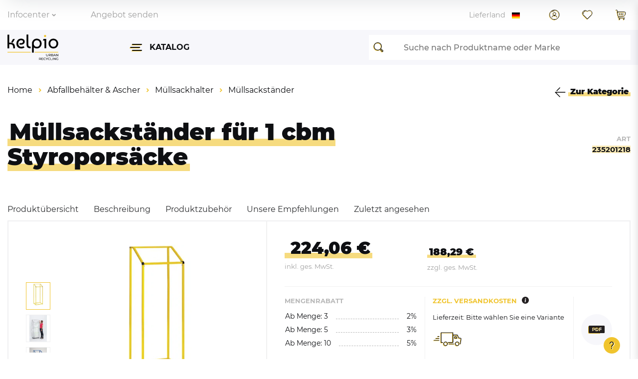

--- FILE ---
content_type: text/html; charset=UTF-8
request_url: https://www.kelpio.de/muellsackstaender-fuer-120l-muellsaecke/a-235201218/
body_size: 325839
content:







<!DOCTYPE html>

<html lang="de" data-framework="vue" prefix="og: http://ogp.me/ns#" class="icons-loading">

<head>
    <script type="text/javascript">
    (function() {
        var _availableConsents = {"necessary.consent":[true,[],null],"necessary.session":[true,[],null],"necessary.csrf":[true,["XSRF-TOKEN"],null],"necessary.shopbooster_cookie":[true,["plenty_cache"],null],"media.reCaptcha":[true,[],false],"paypal.paypal-cookies":[false,["X-PP-SILOVER","X-PP-L7","tsrc","paypalplus_session_v2"],true],"convenience.languageDetection":[null,[],null]};
        var _allowedCookies = ["plenty_cache","XSRF-TOKEN","plenty-shop-cookie","PluginSetPreview","SID_PLENTY_ADMIN_29156","PreviewCookie"] || [];

        window.ConsentManager = (function() {
            var _consents = (function() {
                var _rawCookie = document.cookie.split(";").filter(function (cookie) {
                    return cookie.trim().indexOf("plenty-shop-cookie=") === 0;
                })[0];

                if (!!_rawCookie) {
                    try {
                        _rawCookie = decodeURIComponent(_rawCookie);
                    } catch (e) {
                        document.cookie = "plenty-shop-cookie= ; expires = Thu, 01 Jan 1970 00:00:00 GMT"
                        return null;
                    }

                    try {
                        return JSON.parse(
                            _rawCookie.trim().substr("plenty-shop-cookie=".length)
                        );
                    } catch (e) {
                        return null;
                    }
                }
                return null;
            })();

            Object.keys(_consents || {}).forEach(function(group) {
                if(typeof _consents[group] === 'object' && _consents[group] !== null)
                {
                    Object.keys(_consents[group] || {}).forEach(function(key) {
                        var groupKey = group + "." + key;
                        if(_consents[group][key] && _availableConsents[groupKey] && _availableConsents[groupKey][1].length) {
                            Array.prototype.push.apply(_allowedCookies, _availableConsents[groupKey][1]);
                        }
                    });
                }
            });

            if(!_consents) {
                Object.keys(_availableConsents || {})
                    .forEach(function(groupKey) {
                        if(_availableConsents[groupKey] && ( _availableConsents[groupKey][0] || _availableConsents[groupKey][2] )) {
                            Array.prototype.push.apply(_allowedCookies, _availableConsents[groupKey][1]);
                        }
                    });
            }

            var _setResponse = function(key, response) {
                _consents = _consents || {};
                if(typeof key === "object" && typeof response === "undefined") {
                    _consents = key;
                    document.dispatchEvent(new CustomEvent("consent-change", {
                        detail: {key: null, value: null, data: key}
                    }));
                    _enableScriptsOnConsent();
                } else {
                    var groupKey = key.split(".")[0];
                    var consentKey = key.split(".")[1];
                    _consents[groupKey] = _consents[groupKey] || {};
                    if(consentKey === "*") {
                        Object.keys(_availableConsents).forEach(function(aKey) {
                            if(aKey.split(".")[0] === groupKey) {
                                _consents[groupKey][aKey.split(".")[1]] = response;
                            }
                        });
                    } else {
                        _consents[groupKey][consentKey] = response;
                    }
                    document.dispatchEvent(new CustomEvent("consent-change", {
                        detail: {key: key, value: response, data: _consents}
                    }));
                    _enableScriptsOnConsent();
                }
                if(!_consents.hasOwnProperty('_id')) {
                    _consents['_id'] = "7929f531f469be8c3e0b831b1899c37b1f8b82e9";
                }

                Object.keys(_availableConsents).forEach(function(key) {
                    if((_availableConsents[key][1] || []).length > 0) {
                        if(_isConsented(key)) {
                            _availableConsents[key][1].forEach(function(cookie) {
                                if(_allowedCookies.indexOf(cookie) < 0) _allowedCookies.push(cookie);
                            });
                        } else {
                            _allowedCookies = _allowedCookies.filter(function(cookie) {
                                return _availableConsents[key][1].indexOf(cookie) < 0;
                            });
                        }
                    }
                });

                document.cookie = "plenty-shop-cookie=" + JSON.stringify(_consents) + "; path=/; secure";
            };
            var _hasResponse = function() {
                return _consents !== null;
            };

            var _expireDate = function() {
                var expireSeconds = 0;
                                const date = new Date();
                date.setSeconds(date.getSeconds() + expireSeconds);
                const offset = date.getTimezoneOffset() / 60;
                date.setHours(date.getHours() - offset)
                return date.toUTCString();
            }
            var _isConsented = function(key) {
                var groupKey = key.split(".")[0];
                var consentKey = key.split(".")[1];

                if (consentKey === "*") {
                    return Object.keys(_availableConsents).some(function (aKey) {
                        var aGroupKey = aKey.split(".")[0];
                        return aGroupKey === groupKey && _isConsented(aKey);
                    });
                } else {
                    if(!_hasResponse()) {
                        return _availableConsents[key][0] || _availableConsents[key][2];
                    }

                    if(_consents.hasOwnProperty(groupKey) && _consents[groupKey].hasOwnProperty(consentKey))
                    {
                        return !!_consents[groupKey][consentKey];
                    }
                    else {
                        if(!!_availableConsents[key])
                        {
                            return _availableConsents[key][0];
                        }

                        console.warn("Cookie has been blocked due to not being registered: " + key);
                        return false;
                    }
                }
            };
            var _getConsents = function() {
                var _result = {};
                Object.keys(_availableConsents).forEach(function(key) {
                    var groupKey = key.split(".")[0];
                    var consentKey = key.split(".")[1];
                    _result[groupKey] = _result[groupKey] || {};
                    if(consentKey !== "*") {
                        _result[groupKey][consentKey] = _isConsented(key);
                    }
                });
                return _result;
            };
            var _isNecessary = function(key) {
                return _availableConsents.hasOwnProperty(key) && _availableConsents[key][0];
            };
            var _enableScriptsOnConsent = function() {
                var elementsToEnable = document.querySelectorAll("script[data-cookie-consent]");
                Array.prototype.slice.call(elementsToEnable).forEach(function(el) {
                    if(el.dataset && el.dataset.cookieConsent && el.type !== "application/javascript") {
                        var newScript = document.createElement("script");
                        if(el.src) {
                            newScript.src = el.src;
                        } else {
                            newScript.textContent = el.textContent;
                        }
                        el.parentNode.replaceChild(newScript, el);
                    }
                });
            };
            window.addEventListener("load", _enableScriptsOnConsent);
            
            return {
                setResponse: _setResponse,
                hasResponse: _hasResponse,
                isConsented: _isConsented,
                getConsents: _getConsents,
                isNecessary: _isNecessary
            };
        })();
    })();
</script>


    
<meta charset="utf-8">
<meta http-equiv="X-UA-Compatible" content="IE=edge">
<meta name="viewport" content="width=device-width, initial-scale=1">
<meta name="generator" content="plentymarkets" />

<script>window.dataLayer = window.dataLayer || [];</script>

    
<script>
    window.dataLayer.push({
        'contentGroup': 'ecommerce'
    })
</script>



    
<link rel="icon" type="img/ico" href="https://cdn02.plentymarkets.com/3d3l4j96f8gn/frontend/favocon-kelpio.png">

<!-- Preconnect to CDN for faster image loading (LCP optimization) -->
<link rel="preconnect" href="https://cdn02.plentymarkets.com" crossorigin>


    <link rel="canonical" href="https://www.kelpio.de/muellsackstaender-fuer-120l-muellsaecke/a-235201218/">

            <link rel="alternate" hreflang="x-default" href="https://www.kelpio.de/muellsackstaender-fuer-120l-muellsaecke/a-235201218/"/>
            <link rel="alternate" hreflang="de" href="https://www.kelpio.de/muellsackstaender-fuer-120l-muellsaecke/a-235201218/"/>
    


    
<link rel="preload" as="style" href="https://cdn02.plentymarkets.com/3d3l4j96f8gn/plugin/47/abfallbehaelterxxl/css/ceres-base.min.css?v=e4081bccc2cba72f55daac9ae678a1b47c56358c">
    <link rel="stylesheet" href="https://cdn02.plentymarkets.com/3d3l4j96f8gn/plugin/47/abfallbehaelterxxl/css/ceres-base.min.css?v=e4081bccc2cba72f55daac9ae678a1b47c56358c">


<script type="application/javascript">
    /*! loadCSS. [c]2017 Filament Group, Inc. MIT License */
    /* This file is meant as a standalone workflow for
    - testing support for link[rel=preload]
    - enabling async CSS loading in browsers that do not support rel=preload
    - applying rel preload css once loaded, whether supported or not.
    */
    (function( w ){
        "use strict";
        // rel=preload support test
        if( !w.loadCSS ){
            w.loadCSS = function(){};
        }
        // define on the loadCSS obj
        var rp = loadCSS.relpreload = {};
        // rel=preload feature support test
        // runs once and returns a function for compat purposes
        rp.support = (function(){
            var ret;
            try {
                ret = w.document.createElement( "link" ).relList.supports( "preload" );
            } catch (e) {
                ret = false;
            }
            return function(){
                return ret;
            };
        })();

        // if preload isn't supported, get an asynchronous load by using a non-matching media attribute
        // then change that media back to its intended value on load
        rp.bindMediaToggle = function( link ){
            // remember existing media attr for ultimate state, or default to 'all'
            var finalMedia = link.media || "all";

            function enableStylesheet(){
                // unbind listeners
                if( link.addEventListener ){
                    link.removeEventListener( "load", enableStylesheet );
                } else if( link.attachEvent ){
                    link.detachEvent( "onload", enableStylesheet );
                }
                link.setAttribute( "onload", null );
                link.media = finalMedia;
            }

            // bind load handlers to enable media
            if( link.addEventListener ){
                link.addEventListener( "load", enableStylesheet );
            } else if( link.attachEvent ){
                link.attachEvent( "onload", enableStylesheet );
            }

            // Set rel and non-applicable media type to start an async request
            // note: timeout allows this to happen async to let rendering continue in IE
            setTimeout(function(){
                link.rel = "stylesheet";
                link.media = "only x";
            });
            // also enable media after 3 seconds,
            // which will catch very old browsers (android 2.x, old firefox) that don't support onload on link
            setTimeout( enableStylesheet, 3000 );
        };

        // loop through link elements in DOM
        rp.poly = function(){
            // double check this to prevent external calls from running
            if( rp.support() ){
                return;
            }
            var links = w.document.getElementsByTagName( "link" );
            for( var i = 0; i < links.length; i++ ){
                var link = links[ i ];
                // qualify links to those with rel=preload and as=style attrs
                if( link.rel === "preload" && link.getAttribute( "as" ) === "style" && !link.getAttribute( "data-loadcss" ) ){
                    // prevent rerunning on link
                    link.setAttribute( "data-loadcss", true );
                    // bind listeners to toggle media back
                    rp.bindMediaToggle( link );
                }
            }
        };

        // if unsupported, run the polyfill
        if( !rp.support() ){
            // run once at least
            rp.poly();

            // rerun poly on an interval until onload
            var run = w.setInterval( rp.poly, 500 );
            if( w.addEventListener ){
                w.addEventListener( "load", function(){
                    rp.poly();
                    w.clearInterval( run );
                } );
            } else if( w.attachEvent ){
                w.attachEvent( "onload", function(){
                    rp.poly();
                    w.clearInterval( run );
                } );
            }
        }


        // commonjs
        if( typeof exports !== "undefined" ){
            exports.loadCSS = loadCSS;
        }
        else {
            w.loadCSS = loadCSS;
        }
    }( typeof global !== "undefined" ? global : this ) );

    (function() {
        var checkIconFont = function() {
            if(!document.fonts || document.fonts.check("1em FontAwesome")) {
                document.documentElement.classList.remove('icons-loading');
            }
        };

        if(document.fonts) {
            document.fonts.addEventListener("loadingdone", checkIconFont);
            window.addEventListener("load", checkIconFont);
        }
        checkIconFont();
    })();
</script>
                    

<!-- Extend the existing style with a template -->
                    



<script type="text/javascript">
    // create dataLayer
    window.dataLayer = window.dataLayer || [];
    function gtag() {
        dataLayer.push(arguments);
    }

    // set „denied" as default for both ad and analytics storage,
    gtag("consent", "default", {
        ad_storage: "denied",
        analytics_storage: "denied",
        wait_for_update: 2000, // milliseconds to wait for update
        ad_user_data: 'denied',
        ad_personalization: 'denied'
    });

    // Enable ads data redaction by default [optional]
    gtag("set", "ads_data_redaction", true);
</script>

<script type="text/javascript">
    // Google Tag Manager
    (function(w, d, s, l, i) {
        w[l] = w[l] || [];
        w[l].push({
            'gtm.start': new Date().getTime(),
            event: 'gtm.js'
        });
        var f = d.getElementsByTagName(s)[0],
            j = d.createElement(s),
            dl = l != 'dataLayer' ? '&l=' + l : '';
        j.async = true;
        j.src =
            'https://www.googletagmanager.com/gtm.js?id=' + i + dl;
        f.parentNode.insertBefore(j, f);
    })(window, document, 'script', 'dataLayer', 'GTM-KNT4XX4');
</script>

<meta name="p:domain_verify" content="dc09eed2933f92517576a308136f87c8"/>

    
        

    
    
    
    
    
    

                    


<meta name="robots" content="ALL">
    <meta name="description" content="Müllsackständer für 1 cbm Styroporsäcke. Große Auswahl ✓ Hochwertige Qualität ✓ Faire Preise ✆ Persönliche Beratung. Jetzt online bestellen!">
<meta property="og:title" content="Müllsackständer für 1 cbm Styroporsäcke | KELPIO"/>
<meta property="og:type" content="article"/>
<meta property="og:url" content="https://www.kelpio.de/muellsackstaender-fuer-120l-muellsaecke/a-235201218/"/>
<meta property="og:image" content="https://cdn02.plentymarkets.com/3d3l4j96f8gn/item/images/235201218/full/Muellsackstaender-fuer-1-cbm-Styroporsaecke-MST.jpg"/>
<meta property="thumbnail" content="https://cdn02.plentymarkets.com/3d3l4j96f8gn/item/images/235201218/full/Muellsackstaender-fuer-1-cbm-Styroporsaecke-MST.jpg"/>

<script type="application/ld+json">
            {
            "@context"      : "http://schema.org/",
            "@type"         : "Product",
            "@id"           : "6588",
            "name"          : "Müllsackständer für 1 cbm Styroporsäcke",
            "category"      : "Müllsackständer",
            "releaseDate"   : "",
            "image"         : [
                                    "https://cdn02.plentymarkets.com/3d3l4j96f8gn/item/images/235201218/full/Muellsackstaender-fuer-1-cbm-Styroporsaecke-MST.jpg",                                    "https://cdn02.plentymarkets.com/3d3l4j96f8gn/item/images/235201218/full/Muellsackstaender-fuer-120L-Muellsaecke-MSTS-_1.jpg",                                    "https://cdn02.plentymarkets.com/3d3l4j96f8gn/item/images/235201218/full/Muellsackstaender-fuer-120L-Muellsaecke-MSTS-_2.jpg",                                    "https://cdn02.plentymarkets.com/3d3l4j96f8gn/item/images/235201218/full/Muellsackstaender-fuer-120L-Muellsaecke-MSTS-10.JPG"                            ],
            "identifier"    : "6588",
            "description"   : " Aus hochwertigen Vierkantrohren&amp;nbsp; Für einen optimalen Oberflächenschutz – pulverbeschichtet Abmessungen ca.: L 630 mm&amp;nbsp;× B 540 mm&amp;nbsp;× H 1835 mm In drei Farben: Gelb (RAL 1023), Enzianblau (RAL 5010) oder Silber Stationär&amp;nbsp; Zubehör:&amp;nbsp;Fahrwerksatz mit&amp;nbsp;Bodenplatte und&amp;nbsp;vier Lenkbremsrollen (optional)",
            "disambiguatingDescription" : "",
            "manufacturer"  : {
            "@type"         : "Organization",
            "name"          : "VAR"
            },
            "offers": {
            "@type"         : "Offer",
            "priceCurrency" : "EUR",
            "price"         : "224.06",
                        "availability"  : "",
            "itemCondition" : "Neu",
            "serialNumber"  : "VR-MSTS1-1885"
            },
            "depth": {
            "@type"         : "QuantitativeValue",
            "value"         : "630"
            },
            "width": {
            "@type"         : "QuantitativeValue",
            "value"         : "540"
            },
            "height": {
            "@type"         : "QuantitativeValue",
            "value"         : "1835"
            },
            "weight": {
            "@type"         : "QuantitativeValue",
            "value"         : "15000"
            }
            }
        </script>

<title>Müllsackständer für 1 cbm Styroporsäcke | KELPIO</title>


                        <link rel="preload" as="image" href="https://cdn02.plentymarkets.com/3d3l4j96f8gn/item/images/235201218/middle/Muellsackstaender-fuer-1-cbm-Styroporsaecke-MST.jpg" fetchpriority="high">
    
    <script>
        window.dataLayer = window.dataLayer || [];
        dataLayer.push({
            'event':'ecom.product',
            'ecomm_pagetype': 'product',
            'ecomm_prodid': '235201218', //
            'ecomm_totalvalue': 224.06, //the actual price of all goods, including discounts.
            'ecommerce': {
                'detail': {
                    'actionField': {'list': ''},
                    'products': [{
                        'name': 'Müllsackständer für 1 cbm Styroporsäcke', // Name or ID is required.
                        'id': '235201218', //
                        'price': "224.06",
                        'brand': 'VAR',
                        'category': 'Müllsackständer',
                        'variant': 'VR-MSTS1-1885'
                    }]
                }
            }
        });
    </script>



                <style>.single-information-widget__fax{display: none;}
@media (min-width: 1200px) {
    .single-sub-nav-widget__item {
       margin-right: 30px !important;
    }
}

textarea.offer__input.offer-text-area {
    min-height: 350px;
}</style>
                                    <style>
    #paypal_loading_screen {
        display: none;
        position: fixed;
        z-index: 2147483640;
        top: 0;
        left: 0;
        width: 100%;
        height: 100%;
        overflow: hidden;

        transform: translate3d(0, 0, 0);

        background-color: black;
        background-color: rgba(0, 0, 0, 0.8);
        background: radial-gradient(ellipse closest-corner, rgba(0,0,0,0.6) 1%, rgba(0,0,0,0.8) 100%);

        color: #fff;
    }

    #paypal_loading_screen .paypal-checkout-modal {
        font-family: "HelveticaNeue", "HelveticaNeue-Light", "Helvetica Neue Light", helvetica, arial, sans-serif;
        font-size: 14px;
        text-align: center;

        box-sizing: border-box;
        max-width: 350px;
        top: 50%;
        left: 50%;
        position: absolute;
        transform: translateX(-50%) translateY(-50%);
        cursor: pointer;
        text-align: center;
    }

    #paypal_loading_screen.paypal-overlay-loading .paypal-checkout-message, #paypal_loading_screen.paypal-overlay-loading .paypal-checkout-continue {
        display: none;
    }

    .paypal-checkout-loader {
        display: none;
    }

    #paypal_loading_screen.paypal-overlay-loading .paypal-checkout-loader {
        display: block;
    }

    #paypal_loading_screen .paypal-checkout-modal .paypal-checkout-logo {
        cursor: pointer;
        margin-bottom: 30px;
        display: inline-block;
    }

    #paypal_loading_screen .paypal-checkout-modal .paypal-checkout-logo img {
        height: 36px;
    }

    #paypal_loading_screen .paypal-checkout-modal .paypal-checkout-logo img.paypal-checkout-logo-pp {
        margin-right: 10px;
    }

    #paypal_loading_screen .paypal-checkout-modal .paypal-checkout-message {
        font-size: 15px;
        line-height: 1.5;
        padding: 10px 0;
    }

    #paypal_loading_screen.paypal-overlay-context-iframe .paypal-checkout-message, #paypal_loading_screen.paypal-overlay-context-iframe .paypal-checkout-continue {
        display: none;
    }

    .paypal-spinner {
        height: 30px;
        width: 30px;
        display: inline-block;
        box-sizing: content-box;
        opacity: 1;
        filter: alpha(opacity=100);
        animation: rotation .7s infinite linear;
        border-left: 8px solid rgba(0, 0, 0, .2);
        border-right: 8px solid rgba(0, 0, 0, .2);
        border-bottom: 8px solid rgba(0, 0, 0, .2);
        border-top: 8px solid #fff;
        border-radius: 100%
    }

    .paypalSmartButtons div {
        margin-left: 10px;
        margin-right: 10px;
    }
</style>    
                                    
    
    <meta name="google-site-verification" content="jpyh_Li-1gKN9pAJQ_aTJASurtEKQSZLqWwu5Pbh5Ns"/>
</head>

<body class="page-singleitem item-235201218 variation-6588">

<input type="hidden" value="Ver 1.0.14"/>

<!-- Google Tag Manager (noscript) -->
<noscript>
    <iframe src="https://www.googletagmanager.com/ns.html?id=GTM-KNT4XX4"
            height="0" width="0" style="display:none;visibility:hidden"></iframe>
</noscript>
<!-- End Google Tag Manager (noscript) -->

                    

<script>
    if ('ontouchstart' in document.documentElement) {
        document.body.classList.add("touch");
    } else {
        document.body.classList.add("no-touch");
    }
</script>


<div id="vue-app">
    
    <div class="wrapper wrapper-top">
        <!-- messages -->
        <notifications template="#vue-notifications"
                       :initial-notifications="{&quot;error&quot;:null,&quot;warn&quot;:null,&quot;info&quot;:null,&quot;success&quot;:null,&quot;log&quot;:null}"></notifications>
    </div>

    <div class="wrapper wrapper-left">
        <!-- filters -->
    </div>

    <div class="wrapper wrapper-main ">

        <noscript>
            <div class="noscriptmsg">
                Sie haben zur Zeit JavaScript deaktiviert - aktivieren Sie dies in den Einstellungen Ihres Browsers oder benutzen Sie einen anderen Browser.
            </div>
        </noscript>

        

    <header id="page-header">
        <div class="container-max">
            <div class="row">
                <div id="page-header-parent" class="col-12" data-header-offset>
                    <!-- 4343 -->
 




<div class="dia-header header-fw unfixed">
        <div class="dia-shop-nav">
        <div class="dia-shop-nav__container">
            <div class="dia-shop-nav__row">
                <div class="dia-shop-nav__item dia-shop-nav__item--sec-nav">
                    <div class="head-sec-nav">
                                                    <div class="head-sec-nav__item head-sec-nav__item--buy">
                                <a href="" title="Infocenter"
                                   class="head-sec-nav__headline head-sec-nav__headline--buy">
                                    Infocenter
                                    <svg width="8" height="6" viewBox="0 0 8 6" fill="none"
                                         xmlns="http://www.w3.org/2000/svg">
                                        <path d="M3.61539 5.43617L0.620078 2.44086C0.345391 2.16617 0.345391 1.7168 0.620078 1.44242L0.870078 1.19211C1.14414 0.917734 1.59383 0.917734 1.8682 1.19211L4.15414 3.47805L6.44039 1.19211C6.71477 0.917734 7.16445 0.917734 7.43852 1.19211L7.68852 1.44242C7.9632 1.7168 7.9632 2.16617 7.68852 2.44086L4.69258 5.43617C4.54539 5.58367 4.34758 5.6493 4.15414 5.63836C3.9607 5.6493 3.7632 5.58367 3.61539 5.43617Z"
                                              fill="#A0A0A0"/>
                                    </svg>
                                </a>
                                <div class="head-sec-nav__list-container">
                                    <ul class="head-sec-nav__list head-sec-nav__headline--project">
                                                                                                                                
                                            <li class="head-sec-nav__list-item"><a class="head-sec-nav__link"
                                                                                   href="/zahlungsarten/"
                                                                                   title="Zahlungsarten">Zahlungsarten</a>
                                            </li>
                                                                                                                                
                                            <li class="head-sec-nav__list-item"><a class="head-sec-nav__link"
                                                                                   href="/lieferinformationen/"
                                                                                   title="Lieferinformationen">Lieferinformationen</a>
                                            </li>
                                                                            </ul>
                                </div>
                            </div>
                        

                                                <div class="head-sec-nav__item">
                            <div class="head-sec-nav__headline" data-toggle="modal"
                                 data-target="#offer">Angebot senden</div>
                        </div>
                    </div>
                </div>
                <div class="dia-shop-nav__item dia-shop-nav__item--nav-prev">
                    <button v-open-mobile-navigation class="dia-shop-nav__toggle" type="button">
                        <svg width="25" height="15" viewBox="0 0 25 15" fill="none" xmlns="http://www.w3.org/2000/svg">
                            <rect x="3.80859" y="1" width="20" height="2" rx="1" fill="#F0C42E"/>
                            <rect y="7" width="20" height="2" rx="1" fill="#F0C42E"/>
                            <rect x="3.80859" y="13" width="20" height="2" rx="1" fill="#F0C42E"/>
                            <rect x="4.99902" width="20" height="2" rx="1" fill="#0E0F12"/>
                            <rect x="1.19043" y="6" width="20" height="2" rx="1" fill="#0E0F12"/>
                            <rect x="4.99902" y="12" width="20" height="2" rx="1" fill="#0E0F12"/>
                        </svg>
                        <span class="dia-shop-nav__nav-prev-text">Katalog</span>
                    </button>
                    <nav class="navbar megamenu">
                        <ul class="mainmenu">
                                        
    <li class="mainmenu__item">
        <a class="mainmenu__link mainmenu__link--has-child" href="#" title="Katalog">

            <svg width="25" height="15" viewBox="0 0 25 15" fill="none" xmlns="http://www.w3.org/2000/svg">
                <rect x="3.80859" y="1" width="20" height="2" rx="1" fill="#F0C42E"/>
                <rect y="7" width="20" height="2" rx="1" fill="#F0C42E"/>
                <rect x="3.80859" y="13" width="20" height="2" rx="1" fill="#F0C42E"/>
                <rect x="4.99902" width="20" height="2" rx="1" fill="#0E0F12"/>
                <rect x="1.19043" y="6" width="20" height="2" rx="1" fill="#0E0F12"/>
                <rect x="4.99902" y="12" width="20" height="2" rx="1" fill="#0E0F12"/>
            </svg>
            <span class="dia-shop-nav__nav-prev-text">Katalog</span>
        </a>

        <div class="mainmenu__megamenu">
            <div class="mainmenu__left">
                <ul class="mainmenu__first-level">
                    
                                                                                                                                                                                                                                                                                                                                                                                                                                                                                                                                                                                                                                                                        
                            <li class="mainmenu__first-level-item">

                                    <a class="mainmenu__first-level-link" data-id="421" href="/abfallbehaelter-und-ascher/ " title="Abfallbehälter &amp; Ascher">
                                        <svg style="margin-right: 15px" width="40" height="40"><use xlink:href="#mainmenu__first-level-icon--421" xmlns:xlink="http://www.w3.org/1999/xlink"></use></svg><div class="mainmenu__first-level-title"><span>Abfallbehälter &amp; Ascher</span></div>
                                        <svg class="mainmenu__first-level-item-arrow" width="6" height="8" viewBox="0 0 6 8" fill="none" xmlns="http://www.w3.org/2000/svg">
                                            <path d="M5.43617 4.38461L2.44086 7.37992C2.16617 7.65461 1.7168 7.65461 1.44242 7.37992L1.19211 7.12992C0.917734 6.85586 0.917734 6.40617 1.19211 6.1318L3.47805 3.84586L1.19211 1.55961C0.917734 1.28523 0.917734 0.835547 1.19211 0.561485L1.44242 0.311484C1.7168 0.036797 2.16617 0.036797 2.44086 0.311484L5.43617 3.30742C5.58367 3.45461 5.6493 3.65242 5.63836 3.84586C5.6493 4.0393 5.58367 4.2368 5.43617 4.38461Z" fill="#0E0F12"/>
                                        </svg>
                                    </a>


                                                                    <div class="mainmenu__right">
                                        <div class="mainmenu__right-inner">
                                            <div class="mainmenu__second-level-headline">
                                                <span>
                                                    <a href="/abfallbehaelter-und-ascher/" data-id="421" title="Abfallbehälter &amp; Ascher">Abfallbehälter &amp; Ascher</a></span>
                                            </div>
                                            <ul class="mainmenu__second-level">
                                                                                                                                                            <li class="mainmenu__second-level-item">
                                                            <a class="mainmenu__second-level-link" data-id="669" href="/abfallbehaelter-und-ascher/abfallbehaelter/">Abfallbehälter</a>

                                                                                                                            <ul class="mainmenu__third-level">
                                                                                                                                                                                                                        <li class="mainmenu__third-level-item"><a class="mainmenu__third-level-link" data-id="441" href="/abfallbehaelter-und-ascher/abfallbehaelter/aussenbereich/" title="">Abfallbehälter Außenbereich</a></li>
                                                                                                                                                                                                                                                                                                <li class="mainmenu__third-level-item"><a class="mainmenu__third-level-link" data-id="442" href="/abfallbehaelter-und-ascher/abfallbehaelter/innenbereich/" title="">Abfallbehälter Innenbereich</a></li>
                                                                                                                                                                                                                                                                                                <li class="mainmenu__third-level-item"><a class="mainmenu__third-level-link" data-id="450" href="/abfallbehaelter-und-ascher/abfallbehaelter/abfallkoerbe-drahtkoerbe/" title="">Abfallkörbe &amp; Drahtkörbe </a></li>
                                                                                                                                                                                                                                                                                                <li class="mainmenu__third-level-item"><a class="mainmenu__third-level-link" data-id="435" href="/abfallbehaelter-und-ascher/abfallbehaelter/wandabfallbehaelter/" title="">Wandabfallbehälter</a></li>
                                                                                                                                                                                                                                                                                                <li class="mainmenu__third-level-item"><a class="mainmenu__third-level-link" data-id="432" href="/abfallbehaelter-und-ascher/abfallbehaelter/abfallbehaelter-aus-kunststoff/" title="">Abfallbehälter aus Kunststoff</a></li>
                                                                                                                                                                                                                                                                                                <li class="mainmenu__third-level-item"><a class="mainmenu__third-level-link" data-id="445" href="/abfallbehaelter-und-ascher/abfallbehaelter/abfallwagen/" title="">Abfallwagen</a></li>
                                                                                                                                                                                                            </ul>
                                                                                                                    </li>
                                                                                                                                                                                                                <li class="mainmenu__second-level-item">
                                                            <a class="mainmenu__second-level-link" data-id="427" href="/abfallbehaelter-und-ascher/aschenbecher-fuer-draussen/">Aschenbecher</a>

                                                                                                                            <ul class="mainmenu__third-level">
                                                                                                                                                                                                                        <li class="mainmenu__third-level-item"><a class="mainmenu__third-level-link" data-id="436" href="/abfallbehaelter-und-ascher/aschenbecher-fuer-draussen/standaschenbecher/" title="">Standaschenbecher</a></li>
                                                                                                                                                                                                                                                                                                <li class="mainmenu__third-level-item"><a class="mainmenu__third-level-link" data-id="437" href="/abfallbehaelter-und-ascher/aschenbecher-fuer-draussen/wandaschenbecher/" title="">Wandaschenbecher</a></li>
                                                                                                                                                                                                                                                                                                <li class="mainmenu__third-level-item"><a class="mainmenu__third-level-link" data-id="439" href="/abfallbehaelter-und-ascher/aschenbecher-fuer-draussen/kombiascher/" title="">Kombiascher</a></li>
                                                                                                                                                                                                                                                                                                <li class="mainmenu__third-level-item"><a class="mainmenu__third-level-link" data-id="438" href="/abfallbehaelter-und-ascher/aschenbecher-fuer-draussen/standaschenbecher-aus-edelstahl/" title="">Aschenbecher aus Edelstahl</a></li>
                                                                                                                                                                                                                                                                                                <li class="mainmenu__third-level-item"><a class="mainmenu__third-level-link" data-id="591" href="/abfallbehaelter-und-ascher/aschenbecher-fuer-draussen/tischascher/" title="">Tischascher</a></li>
                                                                                                                                                                                                                                                                                                <li class="mainmenu__third-level-item"><a class="mainmenu__third-level-link" data-id="449" href="/abfallbehaelter-und-ascher/aschenbecher-fuer-draussen/zubehoer/" title="">Zubehör</a></li>
                                                                                                                                                                                                            </ul>
                                                                                                                    </li>
                                                                                                                                                                                                                <li class="mainmenu__second-level-item">
                                                            <a class="mainmenu__second-level-link" data-id="451" href="/abfallbehaelter-und-ascher/abfalltrennsysteme-wertstoffsammler/">Abfalltrennsysteme, Wertstoffsammler</a>

                                                                                                                            <ul class="mainmenu__third-level">
                                                                                                                                                                                                                        <li class="mainmenu__third-level-item"><a class="mainmenu__third-level-link" data-id="600" href="/abfallbehaelter-und-ascher/abfalltrennsysteme-wertstoffsammler/aussenbereich/" title="">Außenbereich</a></li>
                                                                                                                                                                                                                                                                                                <li class="mainmenu__third-level-item"><a class="mainmenu__third-level-link" data-id="601" href="/abfallbehaelter-und-ascher/abfalltrennsysteme-wertstoffsammler/innenbereich/" title="">Innenbereich</a></li>
                                                                                                                                                                                                                                                                                                <li class="mainmenu__third-level-item"><a class="mainmenu__third-level-link" data-id="583" href="/abfallbehaelter-und-ascher/abfalltrennsysteme-wertstoffsammler/feuerfest-selbstloeschend/" title="">Feuerfest / Selbstlöschend</a></li>
                                                                                                                                                                                                                                                                                                <li class="mainmenu__third-level-item"><a class="mainmenu__third-level-link" data-id="604" href="/abfallbehaelter-und-ascher/abfalltrennsysteme-wertstoffsammler/wertstoffsammelstationen/" title="">Wertstoffsammelstationen</a></li>
                                                                                                                                                                                                                                                                                                <li class="mainmenu__third-level-item"><a class="mainmenu__third-level-link" data-id="605" href="/abfallbehaelter-und-ascher/abfalltrennsysteme-wertstoffsammler/einzelbehaelter/" title="">Einzelbehälter</a></li>
                                                                                                                                                                                                                                                                                                <li class="mainmenu__third-level-item"><a class="mainmenu__third-level-link" data-id="603" href="/abfallbehaelter-und-ascher/abfalltrennsysteme-wertstoffsammler/wertstoffsammler-aus-edelstahl/" title="">Wertstoffsammler aus Edelstahl</a></li>
                                                                                                                                                                                                            </ul>
                                                                                                                    </li>
                                                                                                                                                                                                                <li class="mainmenu__second-level-item">
                                                            <a class="mainmenu__second-level-link" data-id="444" href="/abfallbehaelter-und-ascher/muellsackstaender-muellsackhalterungen/">Müllsackhalter</a>

                                                                                                                            <ul class="mainmenu__third-level">
                                                                                                                                                                                                                        <li class="mainmenu__third-level-item"><a class="mainmenu__third-level-link" data-id="587" href="/abfallbehaelter-und-ascher/muellsackstaender-muellsackhalterungen/muellsackhalter-fuer-wand/" title="">Müllsackhalter für die Wand</a></li>
                                                                                                                                                                                                                                                                                                <li class="mainmenu__third-level-item"><a class="mainmenu__third-level-link" data-id="588" href="/abfallbehaelter-und-ascher/muellsackstaender-muellsackhalterungen/muellsackstaender/" title="">Müllsackständer</a></li>
                                                                                                                                                                                                                                                                                                <li class="mainmenu__third-level-item"><a class="mainmenu__third-level-link" data-id="589" href="/abfallbehaelter-und-ascher/muellsackstaender-muellsackhalterungen/mobile-muellsackhalter/" title="">Mobile Müllsackhalter</a></li>
                                                                                                                                                                                                            </ul>
                                                                                                                    </li>
                                                                                                                                                                                                                <li class="mainmenu__second-level-item">
                                                            <a class="mainmenu__second-level-link" data-id="446" href="/abfallbehaelter-und-ascher/hundekotbeutelspender/">Hundekotbeutelspender</a>

                                                                                                                    </li>
                                                                                                                                                                                                                <li class="mainmenu__second-level-item">
                                                            <a class="mainmenu__second-level-link" data-id="428" href="/abfallbehaelter-und-ascher/muelltonnen-muellcontainer/">Mülltonnen</a>

                                                                                                                    </li>
                                                                                                                                                                                                                <li class="mainmenu__second-level-item">
                                                            <a class="mainmenu__second-level-link" data-id="667" href="/abfallbehaelter-und-ascher/haendedesinfektionsspender/">Händedesinfektionsspender</a>

                                                                                                                    </li>
                                                                                                                                                                                                                <li class="mainmenu__second-level-item">
                                                            <a class="mainmenu__second-level-link" data-id="447" href="/abfallbehaelter-und-ascher/zubehoer/">Zubehör für Abfallbehälter und Mülleimer</a>

                                                                                                                    </li>
                                                                                                                                                </ul>
                                        </div>
                                    </div>
                                                            </li>
                        
                    
                                                                                                                                                                                                                                                                                                                                                                                                                                                                                                                                                
                            <li class="mainmenu__first-level-item">

                                    <a class="mainmenu__first-level-link" data-id="623" href="/fahrradparksysteme/ " title="Fahrradparksysteme">
                                        <svg style="margin-right: 15px" width="40" height="40"><use xlink:href="#mainmenu__first-level-icon--623" xmlns:xlink="http://www.w3.org/1999/xlink"></use></svg><div class="mainmenu__first-level-title"><span>Fahrradparksysteme</span></div>
                                        <svg class="mainmenu__first-level-item-arrow" width="6" height="8" viewBox="0 0 6 8" fill="none" xmlns="http://www.w3.org/2000/svg">
                                            <path d="M5.43617 4.38461L2.44086 7.37992C2.16617 7.65461 1.7168 7.65461 1.44242 7.37992L1.19211 7.12992C0.917734 6.85586 0.917734 6.40617 1.19211 6.1318L3.47805 3.84586L1.19211 1.55961C0.917734 1.28523 0.917734 0.835547 1.19211 0.561485L1.44242 0.311484C1.7168 0.036797 2.16617 0.036797 2.44086 0.311484L5.43617 3.30742C5.58367 3.45461 5.6493 3.65242 5.63836 3.84586C5.6493 4.0393 5.58367 4.2368 5.43617 4.38461Z" fill="#0E0F12"/>
                                        </svg>
                                    </a>


                                                                    <div class="mainmenu__right">
                                        <div class="mainmenu__right-inner">
                                            <div class="mainmenu__second-level-headline">
                                                <span>
                                                    <a href="/fahrradparksysteme/" data-id="623" title="Fahrradparksysteme">Fahrradparksysteme</a></span>
                                            </div>
                                            <ul class="mainmenu__second-level">
                                                                                                                                                            <li class="mainmenu__second-level-item">
                                                            <a class="mainmenu__second-level-link" data-id="664" href="/fahrradparksysteme/fahrradueberdachungen/">Fahrradüberdachungen</a>

                                                                                                                    </li>
                                                                                                                                                                                                                <li class="mainmenu__second-level-item">
                                                            <a class="mainmenu__second-level-link" data-id="640" href="/fahrradparksysteme/fahrradgaragen/">Fahrradgaragen</a>

                                                                                                                    </li>
                                                                                                                                                                                                                <li class="mainmenu__second-level-item">
                                                            <a class="mainmenu__second-level-link" data-id="663" href="/fahrradparksysteme/fahrradstaender/">Fahrradständer</a>

                                                                                                                            <ul class="mainmenu__third-level">
                                                                                                                                                                                                                        <li class="mainmenu__third-level-item"><a class="mainmenu__third-level-link" data-id="638" href="/fahrradparksysteme/fahrradstaender/einzelparker/" title="">Einzelparker</a></li>
                                                                                                                                                                                                                                                                                                <li class="mainmenu__third-level-item"><a class="mainmenu__third-level-link" data-id="636" href="/fahrradparksysteme/fahrradstaender/reihenparker/" title="">Reihenparker</a></li>
                                                                                                                                                                                                                                                                                                <li class="mainmenu__third-level-item"><a class="mainmenu__third-level-link" data-id="639" href="/fahrradparksysteme/fahrradstaender/werbefahrradstaender/" title="">Werbefahrradständer</a></li>
                                                                                                                                                                                                            </ul>
                                                                                                                    </li>
                                                                                                                                                                                                                <li class="mainmenu__second-level-item">
                                                            <a class="mainmenu__second-level-link" data-id="635" href="/fahrradparksysteme/fahrradbuegel/">Fahrradbügel</a>

                                                                                                                    </li>
                                                                                                                                                                                                                <li class="mainmenu__second-level-item">
                                                            <a class="mainmenu__second-level-link" data-id="691" href="/fahrradparksysteme/e-bikes-ladestationen-parker/">E-Bikes Ladestationen &amp; Parker</a>

                                                                                                                    </li>
                                                                                                                                                                                                                <li class="mainmenu__second-level-item">
                                                            <a class="mainmenu__second-level-link" data-id="658" href="/fahrradparksysteme/zubehoer/">Zubehör</a>

                                                                                                                    </li>
                                                                                                                                                </ul>
                                        </div>
                                    </div>
                                                            </li>
                        
                    
                                                                                                                                                                                                                                                                                                                                                                                                                                                                                                                                                                                                                                                                                                                                    
                            <li class="mainmenu__first-level-item">

                                    <a class="mainmenu__first-level-link" data-id="602" href="/absperrtechnik/ " title="Absperrtechnik">
                                        <svg style="margin-right: 15px" width="40" height="40"><use xlink:href="#mainmenu__first-level-icon--602" xmlns:xlink="http://www.w3.org/1999/xlink"></use></svg><div class="mainmenu__first-level-title"><span>Absperrtechnik</span></div>
                                        <svg class="mainmenu__first-level-item-arrow" width="6" height="8" viewBox="0 0 6 8" fill="none" xmlns="http://www.w3.org/2000/svg">
                                            <path d="M5.43617 4.38461L2.44086 7.37992C2.16617 7.65461 1.7168 7.65461 1.44242 7.37992L1.19211 7.12992C0.917734 6.85586 0.917734 6.40617 1.19211 6.1318L3.47805 3.84586L1.19211 1.55961C0.917734 1.28523 0.917734 0.835547 1.19211 0.561485L1.44242 0.311484C1.7168 0.036797 2.16617 0.036797 2.44086 0.311484L5.43617 3.30742C5.58367 3.45461 5.6493 3.65242 5.63836 3.84586C5.6493 4.0393 5.58367 4.2368 5.43617 4.38461Z" fill="#0E0F12"/>
                                        </svg>
                                    </a>


                                                                    <div class="mainmenu__right">
                                        <div class="mainmenu__right-inner">
                                            <div class="mainmenu__second-level-headline">
                                                <span>
                                                    <a href="/absperrtechnik/" data-id="602" title="Absperrtechnik">Absperrtechnik</a></span>
                                            </div>
                                            <ul class="mainmenu__second-level">
                                                                                                                                                            <li class="mainmenu__second-level-item">
                                                            <a class="mainmenu__second-level-link" data-id="677" href="/absperrtechnik/hoehenbegrenzer/">Höhenbegrenzer</a>

                                                                                                                    </li>
                                                                                                                                                                                                                <li class="mainmenu__second-level-item">
                                                            <a class="mainmenu__second-level-link" data-id="626" href="/absperrtechnik/absperrpfosten/">Absperrpfosten</a>

                                                                                                                    </li>
                                                                                                                                                                                                                <li class="mainmenu__second-level-item">
                                                            <a class="mainmenu__second-level-link" data-id="627" href="/absperrtechnik/stilpoller/">Stilpoller</a>

                                                                                                                    </li>
                                                                                                                                                                                                                <li class="mainmenu__second-level-item">
                                                            <a class="mainmenu__second-level-link" data-id="628" href="/absperrtechnik/parkplatzsperren/">Parkplatzsperren</a>

                                                                                                                    </li>
                                                                                                                                                                                                                <li class="mainmenu__second-level-item">
                                                            <a class="mainmenu__second-level-link" data-id="670" href="/absperrtechnik/schranken-und-wegesperren/">Schranken und Wegesperren</a>

                                                                                                                    </li>
                                                                                                                                                                                                                <li class="mainmenu__second-level-item">
                                                            <a class="mainmenu__second-level-link" data-id="632" href="/absperrtechnik/baumschutzbuegel/">Baumschutzbügel</a>

                                                                                                                    </li>
                                                                                                                                                                                                                <li class="mainmenu__second-level-item">
                                                            <a class="mainmenu__second-level-link" data-id="633" href="/absperrtechnik/anlehn-und-absperrbuegel/">Absperrbügel und Anlehnbügel</a>

                                                                                                                    </li>
                                                                                                                                                                                                                <li class="mainmenu__second-level-item">
                                                            <a class="mainmenu__second-level-link" data-id="631" href="/absperrtechnik/gelaender/">Geländer</a>

                                                                                                                    </li>
                                                                                                                                                                                                                <li class="mainmenu__second-level-item">
                                                            <a class="mainmenu__second-level-link" data-id="634" href="/absperrtechnik/absperrketten-und-zubehoer/">Absperrketten und Zubehör</a>

                                                                                                                    </li>
                                                                                                                                                </ul>
                                        </div>
                                    </div>
                                                            </li>
                        
                    
                                                                                                                                                                                                                                                                                                                                                                                                                                                                                    
                            <li class="mainmenu__first-level-item">

                                    <a class="mainmenu__first-level-link" data-id="659" href="/ueberdachungen/ " title="Überdachungen">
                                        <svg style="margin-right: 15px" width="40" height="40"><use xlink:href="#mainmenu__first-level-icon--659" xmlns:xlink="http://www.w3.org/1999/xlink"></use></svg><div class="mainmenu__first-level-title"><span>Überdachungen</span></div>
                                        <svg class="mainmenu__first-level-item-arrow" width="6" height="8" viewBox="0 0 6 8" fill="none" xmlns="http://www.w3.org/2000/svg">
                                            <path d="M5.43617 4.38461L2.44086 7.37992C2.16617 7.65461 1.7168 7.65461 1.44242 7.37992L1.19211 7.12992C0.917734 6.85586 0.917734 6.40617 1.19211 6.1318L3.47805 3.84586L1.19211 1.55961C0.917734 1.28523 0.917734 0.835547 1.19211 0.561485L1.44242 0.311484C1.7168 0.036797 2.16617 0.036797 2.44086 0.311484L5.43617 3.30742C5.58367 3.45461 5.6493 3.65242 5.63836 3.84586C5.6493 4.0393 5.58367 4.2368 5.43617 4.38461Z" fill="#0E0F12"/>
                                        </svg>
                                    </a>


                                                                    <div class="mainmenu__right">
                                        <div class="mainmenu__right-inner">
                                            <div class="mainmenu__second-level-headline">
                                                <span>
                                                    <a href="/ueberdachungen/" data-id="659" title="Überdachungen">Überdachungen</a></span>
                                            </div>
                                            <ul class="mainmenu__second-level">
                                                                                                                                                            <li class="mainmenu__second-level-item">
                                                            <a class="mainmenu__second-level-link" data-id="660" href="/ueberdachungen/ueberdachungen-fuer-fahrraeder/">Überdachungen für Fahrräder</a>

                                                                                                                    </li>
                                                                                                                                                                                                                <li class="mainmenu__second-level-item">
                                                            <a class="mainmenu__second-level-link" data-id="662" href="/ueberdachungen/wartehallen/">Wartehallen</a>

                                                                                                                    </li>
                                                                                                                                                                                                                <li class="mainmenu__second-level-item">
                                                            <a class="mainmenu__second-level-link" data-id="665" href="/ueberdachungen/raucherunterstaende/">Raucherunterstände</a>

                                                                                                                    </li>
                                                                                                                                                                                                                <li class="mainmenu__second-level-item">
                                                            <a class="mainmenu__second-level-link" data-id="690" href="/ueberdachungen/materialueberdachungen/">Materialüberdachungen</a>

                                                                                                                    </li>
                                                                                                                                                                                                                <li class="mainmenu__second-level-item">
                                                            <a class="mainmenu__second-level-link" data-id="661" href="/ueberdachungen/zubehoer-ueberdachungen/">Zubehör für Überdachungen</a>

                                                                                                                    </li>
                                                                                                                                                </ul>
                                        </div>
                                    </div>
                                                            </li>
                        
                    
                                                                                                                                                                                                                                                                                                                                                                                                                                                                                                                                                                                                                                                                                                                                                                                                
                            <li class="mainmenu__first-level-item">

                                    <a class="mainmenu__first-level-link" data-id="592" href="/parkbaenke-tische/ " title="Parkbänke &amp; Tische">
                                        <svg style="margin-right: 15px" width="40" height="40"><use xlink:href="#mainmenu__first-level-icon--592" xmlns:xlink="http://www.w3.org/1999/xlink"></use></svg><div class="mainmenu__first-level-title"><span>Parkbänke &amp; Tische</span></div>
                                        <svg class="mainmenu__first-level-item-arrow" width="6" height="8" viewBox="0 0 6 8" fill="none" xmlns="http://www.w3.org/2000/svg">
                                            <path d="M5.43617 4.38461L2.44086 7.37992C2.16617 7.65461 1.7168 7.65461 1.44242 7.37992L1.19211 7.12992C0.917734 6.85586 0.917734 6.40617 1.19211 6.1318L3.47805 3.84586L1.19211 1.55961C0.917734 1.28523 0.917734 0.835547 1.19211 0.561485L1.44242 0.311484C1.7168 0.036797 2.16617 0.036797 2.44086 0.311484L5.43617 3.30742C5.58367 3.45461 5.6493 3.65242 5.63836 3.84586C5.6493 4.0393 5.58367 4.2368 5.43617 4.38461Z" fill="#0E0F12"/>
                                        </svg>
                                    </a>


                                                                    <div class="mainmenu__right">
                                        <div class="mainmenu__right-inner">
                                            <div class="mainmenu__second-level-headline">
                                                <span>
                                                    <a href="/parkbaenke-tische/" data-id="592" title="Parkbänke &amp; Tische">Parkbänke &amp; Tische</a></span>
                                            </div>
                                            <ul class="mainmenu__second-level">
                                                                                                                                                            <li class="mainmenu__second-level-item">
                                                            <a class="mainmenu__second-level-link" data-id="671" href="/parkbaenke-tische/parkbaenke-aus-kunststoff/">Parkbänke aus Kunststoff</a>

                                                                                                                    </li>
                                                                                                                                                                                                                <li class="mainmenu__second-level-item">
                                                            <a class="mainmenu__second-level-link" data-id="594" href="/parkbaenke-tische/parkbaenke-aus-holz/">Parkbänke aus Holz</a>

                                                                                                                    </li>
                                                                                                                                                                                                                <li class="mainmenu__second-level-item">
                                                            <a class="mainmenu__second-level-link" data-id="595" href="/parkbaenke-tische/parkbaenke-aus-metall/">Parkbänke aus Metall</a>

                                                                                                                    </li>
                                                                                                                                                                                                                <li class="mainmenu__second-level-item">
                                                            <a class="mainmenu__second-level-link" data-id="593" href="/parkbaenke-tische/parkbaenke-aus-edelstahl/">Parkbänke aus Edelstahl</a>

                                                                                                                    </li>
                                                                                                                                                                                                                <li class="mainmenu__second-level-item">
                                                            <a class="mainmenu__second-level-link" data-id="596" href="/parkbaenke-tische/seniorenbaenke/">Seniorenbänke</a>

                                                                                                                    </li>
                                                                                                                                                                                                                <li class="mainmenu__second-level-item">
                                                            <a class="mainmenu__second-level-link" data-id="624" href="/parkbaenke-tische/kinderbaenke/">Kinderbänke</a>

                                                                                                                    </li>
                                                                                                                                                                                                                <li class="mainmenu__second-level-item">
                                                            <a class="mainmenu__second-level-link" data-id="597" href="/parkbaenke-tische/tische/">Tische Außenbereich</a>

                                                                                                                    </li>
                                                                                                                                                                                                                <li class="mainmenu__second-level-item">
                                                            <a class="mainmenu__second-level-link" data-id="598" href="/parkbaenke-tische/bank-tisch-kombination/">Bank-Tisch-Kombination</a>

                                                                                                                    </li>
                                                                                                                                                                                                                <li class="mainmenu__second-level-item">
                                                            <a class="mainmenu__second-level-link" data-id="625" href="/parkbaenke-tische/rundbaenke/">Rundbänke</a>

                                                                                                                    </li>
                                                                                                                                                                                                                <li class="mainmenu__second-level-item">
                                                            <a class="mainmenu__second-level-link" data-id="599" href="/parkbaenke-tische/zubehoer/">Zubehör</a>

                                                                                                                    </li>
                                                                                                                                                </ul>
                                        </div>
                                    </div>
                                                            </li>
                        
                    
                                                                                                                                                                                                                                                                                                                                                                                                                                                                                    
                            <li class="mainmenu__first-level-item">

                                    <a class="mainmenu__first-level-link" data-id="678" href="/spiegel-fuer-verkehr-und-industrie/ " title="Spiegel für Verkehr &amp; Industrie">
                                        <svg style="margin-right: 15px" width="40" height="40"><use xlink:href="#mainmenu__first-level-icon--678" xmlns:xlink="http://www.w3.org/1999/xlink"></use></svg><div class="mainmenu__first-level-title"><span>Spiegel für Verkehr &amp; Industrie</span></div>
                                        <svg class="mainmenu__first-level-item-arrow" width="6" height="8" viewBox="0 0 6 8" fill="none" xmlns="http://www.w3.org/2000/svg">
                                            <path d="M5.43617 4.38461L2.44086 7.37992C2.16617 7.65461 1.7168 7.65461 1.44242 7.37992L1.19211 7.12992C0.917734 6.85586 0.917734 6.40617 1.19211 6.1318L3.47805 3.84586L1.19211 1.55961C0.917734 1.28523 0.917734 0.835547 1.19211 0.561485L1.44242 0.311484C1.7168 0.036797 2.16617 0.036797 2.44086 0.311484L5.43617 3.30742C5.58367 3.45461 5.6493 3.65242 5.63836 3.84586C5.6493 4.0393 5.58367 4.2368 5.43617 4.38461Z" fill="#0E0F12"/>
                                        </svg>
                                    </a>


                                                                    <div class="mainmenu__right">
                                        <div class="mainmenu__right-inner">
                                            <div class="mainmenu__second-level-headline">
                                                <span>
                                                    <a href="/spiegel-fuer-verkehr-und-industrie/" data-id="678" title="Spiegel für Verkehr &amp; Industrie">Spiegel für Verkehr &amp; Industrie</a></span>
                                            </div>
                                            <ul class="mainmenu__second-level">
                                                                                                                                                            <li class="mainmenu__second-level-item">
                                                            <a class="mainmenu__second-level-link" data-id="683" href="/spiegel-fuer-verkehr-und-industrie/verkehrsspiegel/">Verkehrsspiegel</a>

                                                                                                                    </li>
                                                                                                                                                                                                                <li class="mainmenu__second-level-item">
                                                            <a class="mainmenu__second-level-link" data-id="680" href="/spiegel-fuer-verkehr-und-industrie/mehrzweckspiegel/">Mehrzweckspiegel</a>

                                                                                                                    </li>
                                                                                                                                                                                                                <li class="mainmenu__second-level-item">
                                                            <a class="mainmenu__second-level-link" data-id="686" href="/spiegel-fuer-verkehr-und-industrie/industrie-und-logistikspiegel/">Industrie- und Logistikspiegel</a>

                                                                                                                    </li>
                                                                                                                                                                                                                <li class="mainmenu__second-level-item">
                                                            <a class="mainmenu__second-level-link" data-id="685" href="/spiegel-fuer-verkehr-und-industrie/ueberwachungsspiegel/">Überwachungsspiegel</a>

                                                                                                                    </li>
                                                                                                                                                                                                                <li class="mainmenu__second-level-item">
                                                            <a class="mainmenu__second-level-link" data-id="679" href="/spiegel-fuer-verkehr-und-industrie/zubehoer/">Zubehör für Verkehrsspiegel</a>

                                                                                                                    </li>
                                                                                                                                                </ul>
                                        </div>
                                    </div>
                                                            </li>
                        
                    
                                                                                                                                                                        
                            <li class="mainmenu__first-level-item">

                                    <a class="mainmenu__first-level-link" data-id="676" href="/muelltonnenboxen-und-umhausungen/ " title="Mülltonnenboxen &amp; Umhausungen">
                                        <svg style="margin-right: 15px" width="40" height="40"><use xlink:href="#mainmenu__first-level-icon--676" xmlns:xlink="http://www.w3.org/1999/xlink"></use></svg><div class="mainmenu__first-level-title"><span>Mülltonnenboxen &amp; Umhausungen</span></div>
                                        <svg class="mainmenu__first-level-item-arrow" width="6" height="8" viewBox="0 0 6 8" fill="none" xmlns="http://www.w3.org/2000/svg">
                                            <path d="M5.43617 4.38461L2.44086 7.37992C2.16617 7.65461 1.7168 7.65461 1.44242 7.37992L1.19211 7.12992C0.917734 6.85586 0.917734 6.40617 1.19211 6.1318L3.47805 3.84586L1.19211 1.55961C0.917734 1.28523 0.917734 0.835547 1.19211 0.561485L1.44242 0.311484C1.7168 0.036797 2.16617 0.036797 2.44086 0.311484L5.43617 3.30742C5.58367 3.45461 5.6493 3.65242 5.63836 3.84586C5.6493 4.0393 5.58367 4.2368 5.43617 4.38461Z" fill="#0E0F12"/>
                                        </svg>
                                    </a>


                                                            </li>
                        
                    
                                                                                                                                                                        
                            <li class="mainmenu__first-level-item">

                                    <a class="mainmenu__first-level-link" data-id="682" href="/pflanzkuebel-pflanzgefaesse/ " title="Pflanzkübel &amp; Pflanzgefäße">
                                        <svg style="margin-right: 15px" width="40" height="40"><use xlink:href="#mainmenu__first-level-icon--682" xmlns:xlink="http://www.w3.org/1999/xlink"></use></svg><div class="mainmenu__first-level-title"><span>Pflanzkübel &amp; Pflanzgefäße</span></div>
                                        <svg class="mainmenu__first-level-item-arrow" width="6" height="8" viewBox="0 0 6 8" fill="none" xmlns="http://www.w3.org/2000/svg">
                                            <path d="M5.43617 4.38461L2.44086 7.37992C2.16617 7.65461 1.7168 7.65461 1.44242 7.37992L1.19211 7.12992C0.917734 6.85586 0.917734 6.40617 1.19211 6.1318L3.47805 3.84586L1.19211 1.55961C0.917734 1.28523 0.917734 0.835547 1.19211 0.561485L1.44242 0.311484C1.7168 0.036797 2.16617 0.036797 2.44086 0.311484L5.43617 3.30742C5.58367 3.45461 5.6493 3.65242 5.63836 3.84586C5.6493 4.0393 5.58367 4.2368 5.43617 4.38461Z" fill="#0E0F12"/>
                                        </svg>
                                    </a>


                                                            </li>
                        
                                    </ul>
            </div>
        </div>
    </li>


                        </ul>
                    </nav>
                </div>
                <div class="dia-shop-nav__item dia-shop-nav__item--logo">
                    <a class="dia-shop-nav__logo-link" href="/">
                        <svg width="74" height="38" viewBox="0 0 74 38" fill="none" xmlns="http://www.w3.org/2000/svg">
                            <path fill-rule="evenodd" clip-rule="evenodd"
                                  d="M27.5179 0.183533V14.8419C27.5179 16.8347 27.954 18.2431 28.826 19.067C29.7169 19.891 31.224 20.3029 33.3472 20.3029V17.8886C32.8164 17.8886 32.3899 17.8598 32.0676 17.8024C31.7453 17.7449 31.4136 17.6299 31.0724 17.4575C30.7311 17.2659 30.4752 16.9593 30.3046 16.5377C30.153 16.097 30.0771 15.5317 30.0771 14.8419V0.183533H27.5179ZM57.1775 32.0794C56.729 32.0794 56.3797 31.9498 56.1298 31.6908C55.8799 31.4317 55.7549 31.0592 55.7549 30.5735V28.6401H56.2355V30.554C56.2355 31.2827 56.5511 31.647 57.1823 31.647C57.4899 31.647 57.7254 31.558 57.8888 31.3799C58.0522 31.1985 58.1339 30.9232 58.1339 30.554V28.6401H58.6001V30.5735C58.6001 31.0625 58.4751 31.4365 58.2252 31.6956C57.9753 31.9515 57.6261 32.0794 57.1775 32.0794ZM61.8346 32.0405L61.1089 30.9961C61.0192 31.0026 60.9487 31.0058 60.8974 31.0058H60.066V32.0405H59.5854V28.6401H60.8974C61.3332 28.6401 61.676 28.7453 61.9259 28.9558C62.1758 29.1663 62.3008 29.4562 62.3008 29.8254C62.3008 30.0877 62.2367 30.3111 62.1085 30.4957C61.9804 30.6803 61.7978 30.8147 61.5607 30.8989L62.3585 32.0405H61.8346ZM60.883 30.5929C61.1874 30.5929 61.4197 30.5265 61.5799 30.3937C61.7401 30.261 61.8202 30.0715 61.8202 29.8254C61.8202 29.5792 61.7401 29.3914 61.5799 29.2619C61.4197 29.1291 61.1874 29.0627 60.883 29.0627H60.066V30.5929H60.883ZM65.8023 30.5783C65.6901 30.4326 65.5363 30.3322 65.3409 30.2771C65.4787 30.2091 65.5876 30.1104 65.6677 29.9808C65.751 29.8513 65.7926 29.6974 65.7926 29.5193C65.7926 29.2441 65.6869 29.0287 65.4754 28.8732C65.2672 28.7178 64.9708 28.6401 64.5863 28.6401H63.0773V32.0405H64.6825C65.1022 32.0405 65.421 31.9612 65.6388 31.8025C65.8599 31.6438 65.9705 31.4171 65.9705 31.1224C65.9705 30.9022 65.9144 30.7208 65.8023 30.5783ZM63.5579 30.1217V29.0336H64.5431C64.7898 29.0336 64.9788 29.0805 65.1102 29.1744C65.2448 29.2651 65.312 29.3995 65.312 29.5776C65.312 29.7557 65.2448 29.8918 65.1102 29.9857C64.9788 30.0764 64.7898 30.1217 64.5431 30.1217H63.5579ZM65.2784 31.511C65.1406 31.6017 64.9356 31.647 64.6632 31.647H63.5579V30.5152H64.6632C65.2111 30.5152 65.4851 30.7046 65.4851 31.0835C65.4851 31.2778 65.4162 31.4203 65.2784 31.511ZM67.0703 31.1904L66.7002 32.0405H66.2052L67.7287 28.6401H68.2045L69.7328 32.0405H69.2281L68.8581 31.1904H67.0703ZM68.6899 30.8018L67.9642 29.1356L67.2385 30.8018H68.6899ZM73.1278 32.0405V28.6401H72.6472V31.1758L70.6287 28.6401H70.2346V32.0405H70.7152V29.5048L72.7337 32.0405H73.1278ZM53.7429 37.5445C53.4065 37.5445 53.1021 37.47 52.8298 37.321C52.5607 37.1688 52.3492 36.9615 52.1954 36.6992C52.0416 36.4336 51.9647 36.1357 51.9647 35.8054C51.9647 35.475 52.0416 35.1787 52.1954 34.9164C52.3492 34.6508 52.5623 34.4436 52.8346 34.2946C53.1069 34.1424 53.4113 34.0663 53.7477 34.0663C54.0105 34.0663 54.2508 34.1116 54.4686 34.2023C54.6865 34.2897 54.8723 34.4209 55.0261 34.5958L54.7137 34.9018C54.4606 34.633 54.145 34.4986 53.767 34.4986C53.5171 34.4986 53.2912 34.5553 53.0893 34.6686C52.8875 34.782 52.7289 34.9391 52.6135 35.1399C52.5014 35.3374 52.4453 35.5592 52.4453 35.8054C52.4453 36.0515 52.5014 36.275 52.6135 36.4757C52.7289 36.6733 52.8875 36.8288 53.0893 36.9421C53.2912 37.0554 53.5171 37.1121 53.767 37.1121C54.1418 37.1121 54.4574 36.9761 54.7137 36.7041L55.0261 37.0101C54.8723 37.185 54.6849 37.3178 54.4638 37.4084C54.246 37.4991 54.0057 37.5445 53.7429 37.5445ZM47.0648 36.4612L47.7905 37.5056H48.3143L47.5165 36.364C47.7536 36.2798 47.9362 36.1454 48.0644 35.9608C48.1926 35.7762 48.2566 35.5528 48.2566 35.2904C48.2566 34.9212 48.1317 34.6314 47.8818 34.4209C47.6319 34.2104 47.289 34.1051 46.8533 34.1051H45.5413V37.5056H46.0219V36.4709H46.8533C46.9046 36.4709 46.975 36.4677 47.0648 36.4612ZM47.5357 35.8588C47.3755 35.9916 47.1433 36.058 46.8389 36.058H46.0219V34.5278H46.8389C47.1433 34.5278 47.3755 34.5942 47.5357 34.7269C47.6959 34.8565 47.776 35.0443 47.776 35.2904C47.776 35.5366 47.6959 35.726 47.5357 35.8588ZM51.4745 37.5056V37.083H49.5137V35.9851H51.2006V35.5722H49.5137V34.5278H51.4073V34.1051H49.0331V37.5056H51.4745ZM56.9434 37.5056V36.33L58.2795 34.1051H57.8037L56.7223 35.8977L55.6458 34.1051H55.1316L56.4676 36.3203V37.5056H56.9434ZM60.1259 37.5445C59.7895 37.5445 59.4851 37.47 59.2127 37.321C58.9436 37.1688 58.7321 36.9615 58.5784 36.6992C58.4246 36.4336 58.3477 36.1357 58.3477 35.8054C58.3477 35.475 58.4246 35.1787 58.5784 34.9164C58.7321 34.6508 58.9452 34.4436 59.2175 34.2946C59.4899 34.1424 59.7943 34.0663 60.1307 34.0663C60.3934 34.0663 60.6337 34.1116 60.8516 34.2023C61.0695 34.2897 61.2553 34.4209 61.4091 34.5958L61.0967 34.9018C60.8436 34.633 60.528 34.4986 60.1499 34.4986C59.9 34.4986 59.6741 34.5553 59.4723 34.6686C59.2704 34.782 59.1118 34.9391 58.9965 35.1399C58.8843 35.3374 58.8283 35.5592 58.8283 35.8054C58.8283 36.0515 58.8843 36.275 58.9965 36.4757C59.1118 36.6733 59.2704 36.8288 59.4723 36.9421C59.6741 37.0554 59.9 37.1121 60.1499 37.1121C60.5248 37.1121 60.8404 36.9761 61.0967 36.7041L61.4091 37.0101C61.2553 37.185 61.0679 37.3178 60.8468 37.4084C60.6289 37.4991 60.3886 37.5445 60.1259 37.5445ZM62.5753 34.1051H62.0947V37.5056H64.3967V37.083H62.5753V34.1051ZM64.9482 34.1051H65.4288V37.5056H64.9482V34.1051ZM69.3292 37.5056V34.1051H68.8486V36.6409L66.8301 34.1051H66.436V37.5056H66.9166V34.9698L68.9351 37.5056H69.3292ZM72.6671 35.7859H73.1285V37.1121C72.9619 37.2514 72.768 37.3582 72.5469 37.4327C72.3259 37.5072 72.0952 37.5445 71.8549 37.5445C71.5153 37.5445 71.2093 37.47 70.9369 37.321C70.6646 37.1688 70.4499 36.9615 70.2929 36.6992C70.1391 36.4336 70.0622 36.1357 70.0622 35.8054C70.0622 35.475 70.1391 35.1771 70.2929 34.9115C70.4499 34.646 70.6646 34.4387 70.9369 34.2897C71.2125 34.1408 71.5217 34.0663 71.8645 34.0663C72.1336 34.0663 72.3771 34.1116 72.595 34.2023C72.8161 34.2897 73.0035 34.4193 73.1573 34.5909L72.8593 34.8921C72.5902 34.6298 72.265 34.4986 71.8837 34.4986C71.6274 34.4986 71.3967 34.5553 71.1917 34.6686C70.9898 34.7788 70.8312 34.9342 70.7159 35.135C70.6005 35.3325 70.5428 35.556 70.5428 35.8054C70.5428 36.0515 70.6005 36.275 70.7159 36.4757C70.8312 36.6733 70.9898 36.8288 71.1917 36.9421C71.3967 37.0554 71.6258 37.1121 71.8789 37.1121C72.1801 37.1121 72.4428 37.0393 72.6671 36.8935V35.7859ZM42.2685 6.21986C40.278 6.21986 38.6193 6.91925 37.2923 8.31803C35.9653 9.67848 35.3018 11.3743 35.3018 13.4054C35.3018 13.4868 35.303 13.5678 35.3052 13.6485V26.6409H37.8084V18.9796C38.3096 19.4074 38.8674 19.7625 39.4818 20.0448C40.3349 20.4088 41.2638 20.5909 42.2685 20.5909C43.2542 20.5909 44.1736 20.4088 45.0267 20.0448C45.8797 19.6615 46.6191 19.1442 47.2446 18.4927C47.8702 17.8412 48.3536 17.0843 48.6948 16.2221C49.055 15.3406 49.2351 14.4017 49.2351 13.4054C49.2351 12.409 49.055 11.4796 48.6948 10.6174C48.3347 9.73596 47.8323 8.96951 47.1878 8.31803C46.5622 7.66654 45.8229 7.15877 44.9698 6.7947C44.1357 6.41148 43.2353 6.21986 42.2685 6.21986ZM39.0553 9.95632C39.8704 9.0749 40.9415 8.63419 42.2685 8.63419C43.6144 8.63419 44.6855 9.08448 45.4817 9.98506C46.2778 10.8665 46.6759 12.0066 46.6759 13.4054C46.6759 14.8041 46.2778 15.9538 45.4817 16.8544C44.6855 17.7358 43.6144 18.1765 42.2685 18.1765C40.9415 18.1765 39.8704 17.7358 39.0553 16.8544C38.2591 15.973 37.861 14.8233 37.861 13.4054C37.861 11.9874 38.2591 10.8377 39.0553 9.95632ZM6.26565 12.4335C5.47532 12.2233 4.75946 12.1591 4.27359 12.1313C4.16788 12.1242 4.06217 12.1192 3.95646 12.1162C3.48075 12.1029 3.00504 12.1305 2.52934 12.1992V0.386243H0.0270386V20.5056H2.52934V14.4698C2.9843 14.4123 3.42979 14.3836 3.86579 14.3836C5.24964 14.3836 6.31122 14.7381 7.05054 15.447C7.80881 16.1368 8.18794 17.1237 8.18794 18.4075V20.5056H10.6902V18.4362C10.6902 16.1573 10.0918 14.5325 8.89493 13.5618C8.50379 13.2445 8.04874 12.9971 7.52977 12.8196C7.22058 12.6861 6.8283 12.5824 6.40982 12.4717L6.4098 12.4717L6.26565 12.4335ZM24.8621 10.2722C24.6659 7.67275 22.5346 6.30689 20.0281 6.21953C17.8291 6.14289 16.0945 6.80395 14.8244 8.20273C13.5543 9.60151 12.9193 11.4314 12.9193 13.6924C12.9193 15.7235 13.5638 17.381 14.8528 18.6648C16.1419 19.9486 17.867 20.5905 20.0281 20.5905C21.81 20.5905 23.355 20.054 24.663 18.981L22.9569 17.2852C22.1986 17.8792 21.2224 18.1762 20.0281 18.1762C18.7011 18.1762 17.6206 17.7355 16.7864 16.8541C15.9713 15.9726 15.5637 14.823 15.5637 13.405C15.5637 12.0637 15.9429 10.9141 16.7011 9.95599C17.4784 8.99792 18.54 8.51889 19.8859 8.51889C20.5683 8.51889 21.1276 8.67218 21.5636 8.97876C21.9996 9.26618 22.3352 9.91483 22.3352 10.3118C22.3352 11.4116 21.9711 11.8817 21.4783 12.2841C20.9854 12.6673 20.1039 12.8589 18.8338 12.8589H17.4689V15.0721H18.6347C22.7863 15.0721 24.8621 13.4721 24.8621 10.2722ZM61.2104 8.31803C62.5374 6.91925 64.1962 6.21986 66.1867 6.21986C67.1535 6.21986 68.0539 6.41148 68.888 6.7947C69.7411 7.15877 70.4804 7.66654 71.106 8.31803C71.7506 8.96951 72.2529 9.73596 72.6131 10.6174C72.9733 11.4796 73.1534 12.409 73.1534 13.4054C73.1534 14.4017 72.9733 15.3406 72.6131 16.2221C72.2719 17.0843 71.7885 17.8412 71.1629 18.4927C70.5373 19.1442 69.798 19.6615 68.9449 20.0448C68.0919 20.4088 67.1724 20.5909 66.1867 20.5909C65.1819 20.5909 64.2531 20.4088 63.4 20.0448C62.5659 19.6615 61.836 19.1442 61.2104 18.4927C60.5849 17.8412 60.092 17.0843 59.7318 16.2221C59.3906 15.3406 59.22 14.4017 59.22 13.4054C59.22 11.3743 59.8835 9.67848 61.2104 8.31803ZM66.1867 8.63419C64.8597 8.63419 63.7886 9.0749 62.9735 9.95632C62.1773 10.8377 61.7792 11.9874 61.7792 13.4054C61.7792 14.8233 62.1773 15.973 62.9735 16.8544C63.7886 17.7358 64.8597 18.1765 66.1867 18.1765C67.5326 18.1765 68.6037 17.7358 69.3999 16.8544C70.1961 15.9538 70.5942 14.8041 70.5942 13.4054C70.5942 12.0066 70.1961 10.8665 69.3999 9.98506C68.6037 9.08448 67.5326 8.63419 66.1867 8.63419ZM55.8455 20.3034H53.3431V8.92161H51.0114L52.1488 6.50728H55.8455V20.3034Z"
                                  fill="black"/>
                            <path fill-rule="evenodd" clip-rule="evenodd"
                                  d="M55.797 2.36215C55.797 3.24248 55.091 3.95612 54.22 3.95612C53.3491 3.95612 52.643 3.24248 52.643 2.36215C52.643 1.48183 53.3491 0.768188 54.22 0.768188C55.091 0.768188 55.797 1.48183 55.797 2.36215ZM0.0273438 26.5756V25.5636H33.4794V26.5756L0.0273438 26.5756ZM39.2887 25.5636V26.5756L73.13 26.5756V25.5636H39.2887Z"
                                  fill="#F0C42E"/>
                            <path fill-rule="evenodd" clip-rule="evenodd"
                                  d="M7.93193 6.70898H10.6901L7.5593 12.1751C6.53844 11.8955 5.60714 11.7099 5.26911 11.6521L7.93193 6.70898Z"
                                  fill="black"/>
                        </svg>
                    </a>
                </div>
                <div class="dia-shop-nav__item dia-shop-nav__item--controls">
                    <ul id="controlsList" class="dia-controls-list">
                        <span class="shipping-country-select-label">Lieferland</span>
                        <li class="dia-controls-list__item list-inline-item dropdown control-languages">
                            <span :content="$store.state.basket.data.shippingCountryId"></span>
                            <span :content="$store.state.localization.shippingCountries.find(country => country.id === $store.state.basket.data.shippingCountryId)?.isoCode2"></span>
                            <a class="nav-link"
                               data-toggle="collapse"
                               href="#countrySettings"
                               aria-expanded="false"
                               aria-controls="countrySettings"
                               data-parent="#controlsList"
                               aria-label="Land">
                                <i class="flag-icon" :class="'flag-icon-' + $store.state.localization.shippingCountries.find(country => country.id === $store.state.basket.data.shippingCountryId)?.isoCode2?.toLowerCase()"></i>
                            </a>
                        </li>
                        <div id="countrySettings" class="cmp cmp-country-settings collapse">
                            <div class="container-max">
                                <div class="row py-3">
                                    
                                                                                                                                                                                    
                                                                                                                                                                                                                                                                                                                                                                                                                                                                                                                                                                                                <div class="col-12">
                                        <div class="shipping-settings">
                                            <div class="shipping-country-dropdown-label list-title">
                                                <strong>Lieferland</strong>
                                                <hr>
                                            </div>
                                            <shipping-country-select
                                                    :disable-input="false"></shipping-country-select>
                                        </div>
                                    </div>
                                </div>
                            </div>
                        </div>
                                                    <li class="dia-controls-list__item dia-controls-list__item--login dropdown">
                                <user-login-handler :show-registration="true">
                                    <div class="dropdown">
                                        <a href="#" class="" id="accountMenuList" data-toggle="dropdown"
                                           aria-haspopup="true" aria-expanded="false" data-boundary="window">
                                            <svg width="40" height="40" viewBox="0 0 40 40" fill="none"
                                                 xmlns="http://www.w3.org/2000/svg">
                                                <path d="M19.5747 29.9999C24.8626 29.9999 29.1493 25.7132 29.1493 20.4253C29.1493 15.1373 24.8626 10.8506 19.5747 10.8506C14.2867 10.8506 10 15.1373 10 20.4253C10 25.7132 14.2867 29.9999 19.5747 29.9999Z"
                                                      stroke="#F0C42E" stroke-miterlimit="10" stroke-linecap="round"
                                                      stroke-linejoin="round"/>
                                                <path d="M17.9834 12.6697C18.3184 12.6101 18.6551 12.5713 18.9902 12.5547"
                                                      stroke="#F0C42E" stroke-miterlimit="10" stroke-linecap="round"
                                                      stroke-linejoin="round"/>
                                                <path d="M13.9785 14.6595C14.8779 13.8849 15.9918 13.19 17.1645 12.8589"
                                                      stroke="#F0C42E" stroke-miterlimit="10" stroke-linecap="round"
                                                      stroke-linejoin="round"/>
                                                <path d="M19.5681 21.352C21.1072 21.352 22.3549 20.1043 22.3549 18.5652C22.3549 17.026 21.1072 15.7783 19.5681 15.7783C18.029 15.7783 16.7812 17.026 16.7812 18.5652C16.7812 20.1043 18.029 21.352 19.5681 21.352Z"
                                                      stroke="#F0C42E" stroke-miterlimit="10" stroke-linecap="round"
                                                      stroke-linejoin="round"/>
                                                <path d="M14.792 25.0733C14.792 23.5809 16.013 22.3599 17.5054 22.3599H21.6385C23.1308 22.3599 24.3519 23.5809 24.3519 25.0733"
                                                      stroke="#F0C42E" stroke-miterlimit="10" stroke-linecap="round"
                                                      stroke-linejoin="round"/>
                                                <path d="M20.4223 29.1493C25.7103 29.1493 29.997 24.8626 29.997 19.5747C29.997 14.2867 25.7103 10 20.4223 10C15.1344 10 10.8477 14.2867 10.8477 19.5747C10.8477 24.8626 15.1344 29.1493 20.4223 29.1493Z"
                                                      stroke="#0E0F12" stroke-miterlimit="10" stroke-linecap="round"
                                                      stroke-linejoin="round"/>
                                                <path d="M18.8291 11.8191C19.1641 11.7595 19.5008 11.7208 19.8359 11.7041"
                                                      stroke="#0E0F12" stroke-miterlimit="10" stroke-linecap="round"
                                                      stroke-linejoin="round"/>
                                                <path d="M14.8242 13.8089C15.7236 13.0343 16.8375 12.3395 18.0102 12.0083"
                                                      stroke="#0E0F12" stroke-miterlimit="10" stroke-linecap="round"
                                                      stroke-linejoin="round"/>
                                                <path d="M20.4157 20.5014C21.9549 20.5014 23.2026 19.2537 23.2026 17.7146C23.2026 16.1754 21.9549 14.9277 20.4157 14.9277C18.8766 14.9277 17.6289 16.1754 17.6289 17.7146C17.6289 19.2537 18.8766 20.5014 20.4157 20.5014Z"
                                                      stroke="#0E0F12" stroke-miterlimit="10" stroke-linecap="round"
                                                      stroke-linejoin="round"/>
                                                <path d="M15.6396 24.2227C15.6396 22.7303 16.8607 21.5093 18.3531 21.5093H22.4861C23.9785 21.5093 25.1995 22.7303 25.1995 24.2227"
                                                      stroke="#0E0F12" stroke-miterlimit="10" stroke-linecap="round"
                                                      stroke-linejoin="round"/>
                                            </svg>
                                        </a>
                                    </div>
                                </user-login-handler>
                            </li>
                                                                                                        <li class="dia-controls-list__item dia-controls-list__item--wish">
                                <wish-list-count>
                                    <a>
                                        <svg width="40" height="40" viewBox="0 0 40 40" fill="none"
                                             xmlns="http://www.w3.org/2000/svg">
                                            <path d="M12.0815 21.4082L19.3284 28.6551C19.4791 28.8059 19.7236 28.8058 19.8743 28.655L27.1158 21.4082L27.6513 20.8782C28.6838 19.8457 29.1973 18.4764 29.1973 17.1182C29.1973 15.7545 28.6838 14.3907 27.6513 13.3583C25.5864 11.2933 22.2019 11.2933 20.1314 13.3583L19.6014 13.8938L19.0658 13.3583C17.0009 11.2933 13.6164 11.2933 11.5515 13.3583C10.5135 14.3907 10 15.7545 10 17.1182C10 18.4764 10.5135 19.8457 11.5515 20.8782L12.0815 21.4082ZM12.0815 21.4082L19.3284 28.6551C19.4791 28.8059 19.7236 28.8058 19.8743 28.655L27.1158 21.4082"
                                                  stroke="#F0C42E" stroke-miterlimit="10" stroke-linecap="round"
                                                  stroke-linejoin="round"/>
                                            <path d="M11.5635 17.6328C11.5635 17.9128 11.5895 18.1933 11.6417 18.47"
                                                  stroke="#F0C42E" stroke-miterlimit="10" stroke-linecap="round"
                                                  stroke-linejoin="round"/>
                                            <path d="M15.1547 13.2676C14.3119 13.4297 13.5079 13.8351 12.8593 14.4836C12.3799 14.9605 12.0341 15.5218 11.8203 16.1209"
                                                  stroke="#F0C42E" stroke-miterlimit="10" stroke-linecap="round"
                                                  stroke-linejoin="round"/>
                                            <path d="M12.8813 20.5986L20.1282 27.8455C20.279 27.9963 20.5234 27.9963 20.6741 27.8454L27.9156 20.5986L28.4511 20.0686C29.4836 19.0361 29.9971 17.6669 29.9971 16.3087C29.9971 14.9449 29.4836 13.5812 28.4511 12.5487C26.3862 10.4838 23.0017 10.4838 20.9312 12.5487L20.4012 13.0843L19.8656 12.5487C17.8007 10.4838 14.4162 10.4838 12.3513 12.5487C11.3133 13.5812 10.7998 14.9449 10.7998 16.3087C10.7998 17.6669 11.3133 19.0361 12.3513 20.0686L12.8813 20.5986ZM12.8813 20.5986L20.1282 27.8455C20.279 27.9963 20.5234 27.9963 20.6741 27.8454L27.9156 20.5986"
                                                  stroke="#0E0F12" stroke-miterlimit="10" stroke-linecap="round"
                                                  stroke-linejoin="round"/>
                                            <path d="M12.3633 16.8237C12.3633 17.1037 12.3893 17.3842 12.4416 17.6609"
                                                  stroke="#0E0F12" stroke-miterlimit="10" stroke-linecap="round"
                                                  stroke-linejoin="round"/>
                                            <path d="M15.9545 12.4585C15.1117 12.6206 14.3077 13.026 13.6592 13.6745C13.1797 14.1514 12.8339 14.7127 12.6201 15.3118"
                                                  stroke="#0E0F12" stroke-miterlimit="10" stroke-linecap="round"
                                                  stroke-linejoin="round"/>
                                        </svg>
                                    </a>
                                </wish-list-count>
                            </li>
                                                                                                        <li class="dia-controls-list__item dia-controls-list__item--basket">
                                <a v-toggle-basket-preview href="#" class="toggle-basket-preview">
                                    <div class="dia-controls-list__item-badge"
                                         v-if="$store.state.basket.data.itemQuantity > 0"
                                         v-basket-item-quantity="$store.state.basket.data.itemQuantity"
                                         v-html="$store.state.basket.data.itemQuantity"></div>
                                    <svg width="40" height="40" viewBox="0 0 40 40" fill="none"
                                         xmlns="http://www.w3.org/2000/svg">
                                        <path d="M28.169 20.5798C28.5196 19.3318 28.7704 18.5254 29.0517 17.0422C29.3504 15.4685 27.9911 14.6836 26.683 14.6836H12.9658L13.1482 17.0422C13.1482 17.0422 13.4995 20.0478 13.7153 21.7577C13.9314 23.4681 14.7763 24.1163 16.0848 24.1163C16.0848 24.1163 24.2885 23.4661 25.7339 23.1724C26.6931 22.9777 27.2517 22.6131 27.6325 21.9865"
                                              stroke="#F0C42E" stroke-miterlimit="10" stroke-linecap="round"/>
                                        <path d="M13.1126 16.6464C13.1126 16.6464 12.9207 14.5057 12.8015 13.0025C12.682 11.4989 11.8601 10.9092 10.6985 10.9092C10.4521 10.9092 10.2159 10.9508 9.99609 11.0286"
                                              stroke="#F0C42E" stroke-miterlimit="10" stroke-linecap="round"/>
                                        <path d="M16.0269 24.1162C15.2521 24.1162 14.625 24.7408 14.625 25.5112C14.625 26.2829 15.2525 26.9071 16.0269 26.9071H27.4965"
                                              stroke="#F0C42E" stroke-miterlimit="10" stroke-linecap="round"/>
                                        <path d="M16.9851 30.0043C17.4514 30.0043 17.8295 29.628 17.8295 29.1638C17.8295 28.6996 17.4514 28.3232 16.9851 28.3232C16.5187 28.3232 16.1406 28.6996 16.1406 29.1638C16.1406 29.628 16.5187 30.0043 16.9851 30.0043Z"
                                              stroke="#F0C42E" stroke-miterlimit="10" stroke-linecap="round"/>
                                        <path d="M25.7081 30.0047C26.1747 30.0047 26.553 29.6281 26.553 29.1637C26.553 28.6993 26.1747 28.3228 25.7081 28.3228C25.2415 28.3228 24.8633 28.6993 24.8633 29.1637C24.8633 29.6281 25.2415 30.0047 25.7081 30.0047Z"
                                              stroke="#F0C42E" stroke-miterlimit="10" stroke-linecap="round"/>
                                        <path d="M20.5234 17.5166V20.9072" stroke="#F0C42E" stroke-miterlimit="10"
                                              stroke-linecap="round"/>
                                        <path d="M17.207 17.5166V20.9072" stroke="#F0C42E" stroke-miterlimit="10"
                                              stroke-linecap="round"/>
                                        <path d="M23.8447 17.5166V20.9072" stroke="#F0C42E" stroke-miterlimit="10"
                                              stroke-linecap="round"/>
                                        <path d="M29.0694 19.6707C29.42 18.4227 29.6708 17.6162 29.9521 16.133C30.2508 14.5593 28.8915 13.7744 27.5834 13.7744H13.8662L14.0485 16.133C14.0485 16.133 14.3999 19.1386 14.6157 20.8486C14.8318 22.5589 15.6767 23.2071 16.9852 23.2071C16.9852 23.2071 25.1889 22.5569 26.6343 22.2632C27.5935 22.0685 28.1521 21.7039 28.5329 21.0773"
                                              stroke="#0E0F12" stroke-miterlimit="10" stroke-linecap="round"/>
                                        <path d="M14.0257 15.7372C14.0257 15.7372 13.8337 13.5966 13.7146 12.0934C13.5951 10.5897 12.7732 10 11.6115 10C11.3652 10 11.1289 10.0417 10.9092 10.1194"
                                              stroke="#0E0F12" stroke-miterlimit="10" stroke-linecap="round"/>
                                        <path d="M16.94 23.207C16.1652 23.207 15.5381 23.8316 15.5381 24.6021C15.5381 25.3737 16.1656 25.9979 16.94 25.9979H28.4096"
                                              stroke="#0E0F12" stroke-miterlimit="10" stroke-linecap="round"/>
                                        <path d="M17.9021 29.0952C18.3684 29.0952 18.7465 28.7188 18.7465 28.2546C18.7465 27.7904 18.3684 27.4141 17.9021 27.4141C17.4357 27.4141 17.0576 27.7904 17.0576 28.2546C17.0576 28.7188 17.4357 29.0952 17.9021 29.0952Z"
                                              stroke="#0E0F12" stroke-miterlimit="10" stroke-linecap="round"/>
                                        <path d="M26.6202 29.0955C27.0868 29.0955 27.4651 28.719 27.4651 28.2545C27.4651 27.7901 27.0868 27.4136 26.6202 27.4136C26.1536 27.4136 25.7754 27.7901 25.7754 28.2545C25.7754 28.719 26.1536 29.0955 26.6202 29.0955Z"
                                              stroke="#0E0F12" stroke-miterlimit="10" stroke-linecap="round"/>
                                        <path d="M21.4229 16.6074V19.9981" stroke="#0E0F12" stroke-miterlimit="10"
                                              stroke-linecap="round"/>
                                        <path d="M18.1074 16.6074V19.9981" stroke="#0E0F12" stroke-miterlimit="10"
                                              stroke-linecap="round"/>
                                        <path d="M24.7441 16.6074V19.9981" stroke="#0E0F12" stroke-miterlimit="10"
                                              stroke-linecap="round"/>
                                    </svg>
                                </a>

                                <div class="wrapper wrapper-right">
                                    <basket-preview :show-net-prices=false>
                                        <template #before-basket-item>
                                            
                                        </template>
                                        <template #after-basket-item>
                                            
                                        </template>
                                        <template #before-basket-totals>
                                            
                                        </template>
                                        <template #before-item-sum>
                                            
                                        </template>
                                        <template #after-item-sum>
                                            
                                        </template>
                                        <template #before-shipping-costs>
                                            
                                        </template>
                                        <template #after-shipping-costs>
                                            
                                        </template>
                                        <template #before-total-sum>
                                            
                                        </template>
                                        <template #before-vat>
                                            
                                        </template>
                                        <template #after-vat>
                                            
                                        </template>
                                        <template #after-total-sum>
                                            
                                        </template>
                                        <template #after-basket-totals>
                                            
                                        </template>
                                        <template #before-checkout-button>
                                            
                                        </template>
                                        <template #after-checkout-button>
                                            
                                        </template>
                                    </basket-preview>
                                                                    </div>
                            </li>
                                            </ul>
                </div>

                <div class="dia-shop-nav__item dia-shop-nav__item--search">
                                        <div class="dia-shop-nav__search-wrapper">
                        <item-search template="#vue-item-search"
                                     :show-item-images="true"
                                     :forward-to-single-item="false">
                            <div class="dia-shop-nav__search-inner">
                                <input type="search" class="dia-shop-nav__search-input"/>
                                <button class="dia-shop-nav__search-submit" type="submit">
                                    <svg width="40" height="40" viewBox="0 0 40 40" fill="none"
                                         xmlns="http://www.w3.org/2000/svg">
                                        <path d="M28.5054 26.8345C28.4574 26.7866 28.4053 26.7401 28.3505 26.6964L24.6254 23.412C26.7195 20.3047 26.3937 16.0403 23.6471 13.2937C22.1373 11.7839 20.1295 10.9521 17.9943 10.9521C15.8591 10.9521 13.8514 11.7836 12.3416 13.2937C10.8317 14.8036 10 16.8113 10 18.9465C10 21.0817 10.8314 23.0894 12.3416 24.5993C13.8514 26.1091 15.8591 26.9405 17.9943 26.9405C19.7123 26.9405 21.3472 26.4018 22.7073 25.4054C22.8338 25.3458 22.9166 25.2821 23 25.199L23.645 24.6016C23.6459 24.6008 23.6465 24.6002 23.6474 24.5993C23.6483 24.5984 23.6489 24.5978 23.6495 24.5969L23.9071 24.3393L27.5882 27.585C27.5968 27.5927 27.6057 27.5999 27.6147 27.607C27.6382 27.6255 27.6587 27.6433 27.6775 27.6624C27.8067 27.7916 27.8779 27.9635 27.8779 28.146C27.8779 28.3286 27.8067 28.5004 27.6775 28.6296C27.411 28.8965 26.9768 28.8965 26.7103 28.6296C26.6915 28.6109 26.6733 28.59 26.6546 28.5662C26.6474 28.5573 26.6403 28.5483 26.6325 28.5397L24.1263 25.6963C23.9125 25.4539 23.5426 25.4304 23.2999 25.6442C23.0572 25.8581 23.034 26.2279 23.2478 26.4706L25.7436 29.3024C25.7877 29.3578 25.8341 29.4099 25.8821 29.4578C26.2436 29.8193 26.7186 30.0001 27.1936 30.0001C27.6686 30.0001 28.1435 29.8193 28.5051 29.4578C29.2284 28.7342 29.2284 27.5576 28.5054 26.8345ZM13.1694 23.7714C11.8806 22.4825 11.1709 20.769 11.1709 18.9465C11.1709 17.124 11.8806 15.4105 13.1694 14.1216C14.4583 12.8327 16.1718 12.1231 17.9943 12.1231C19.8169 12.1231 21.5304 12.8327 22.8192 14.1216C25.4789 16.7812 25.4798 21.1085 22.8213 23.769L22.8169 23.7735C21.5283 25.0609 19.816 25.7696 17.9943 25.7696C16.1715 25.7699 14.458 25.06 13.1694 23.7714Z"
                                              fill="#F0C42E"/>
                                        <path d="M29.4585 25.8824C29.4105 25.8344 29.3584 25.788 29.3036 25.7442L25.5785 22.4598C27.6726 19.3526 27.3468 15.0882 24.6002 12.3416C23.0904 10.8317 21.0827 10 18.9475 10C16.8123 10 14.8045 10.8314 13.2947 12.3416C11.7849 13.8514 10.9531 15.8591 10.9531 17.9943C10.9531 20.1295 11.7846 22.1373 13.2947 23.6471C14.8045 25.1569 16.8123 25.9884 18.9475 25.9884C20.6655 25.9884 22.3004 25.4497 23.6604 24.4533C23.787 24.3937 23.8697 24.33 23.9531 24.2469L24.5982 23.6495C24.5991 23.6486 24.5996 23.648 24.6005 23.6471C24.6014 23.6462 24.602 23.6456 24.6026 23.6447L24.8602 23.3871L28.5413 26.6328C28.5499 26.6406 28.5589 26.6477 28.5678 26.6549C28.5913 26.6733 28.6119 26.6912 28.6306 26.7103C28.7599 26.8395 28.831 27.0113 28.831 27.1939C28.831 27.3764 28.7599 27.5483 28.6306 27.6775C28.3641 27.9443 27.9299 27.9443 27.6634 27.6775C27.6446 27.6587 27.6264 27.6379 27.6077 27.6141C27.6005 27.6051 27.5934 27.5962 27.5857 27.5876L25.0794 24.7442C24.8656 24.5018 24.4957 24.4783 24.253 24.6921C24.0103 24.9059 23.9871 25.2758 24.2009 25.5185L26.6967 28.3502C26.7408 28.4056 26.7873 28.4577 26.8352 28.5057C27.1967 28.8672 27.6717 29.048 28.1467 29.048C28.6217 29.048 29.0967 28.8672 29.4582 28.5057C30.1815 27.782 30.1815 26.6054 29.4585 25.8824ZM14.1226 22.8192C12.8337 21.5304 12.1241 19.8169 12.1241 17.9943C12.1241 16.1718 12.8337 14.4583 14.1226 13.1694C15.4114 11.8806 17.125 11.1709 18.9475 11.1709C20.77 11.1709 22.4835 11.8806 23.7724 13.1694C26.432 15.8291 26.4329 20.1563 23.7745 22.8169L23.77 22.8213C22.4814 24.1087 20.7691 24.8175 18.9475 24.8175C17.1247 24.8178 15.4111 24.1078 14.1226 22.8192Z"
                                              fill="#0E0F12"/>
                                    </svg>
                                </button>
                            </div>
                        </item-search>
                    </div>
                                    </div>
            </div>
        </div>
    </div>
</div>
                </div>
            </div>
        </div>
    </header>

<script id="697e7aa011715">
    var vueApp = document.getElementById("vue-app");
    var pageHeader = document.getElementById("page-header");

    if ( !!vueApp && !!pageHeader )
    {
        vueApp.style.marginTop = pageHeader.getBoundingClientRect().height + 'px';
    }

    var scriptElement = document.getElementById("697e7aa011715");
    scriptElement.parentElement.removeChild(scriptElement);
</script>

<div class="mobile-navigation__wrapper">
                
                    
    <mobile-navigation :initial-category="{&quot;type&quot;:&quot;item&quot;,&quot;sitemap&quot;:&quot;Y&quot;,&quot;parentCategoryId&quot;:444,&quot;linklist&quot;:&quot;Y&quot;,&quot;id&quot;:588,&quot;level&quot;:3,&quot;right&quot;:&quot;all&quot;,&quot;details&quot;:[{&quot;description&quot;:&quot;&lt;h1&gt;M\u00fcllsackst\u00e4nder&lt;\/h1&gt;&quot;,&quot;metaTitle&quot;:&quot;\u25b7 M\u00fcllsackst\u00e4nder | Top Qualit\u00e4t - Bestpreis&quot;,&quot;pageView&quot;:&quot;PageDesignContent&quot;,&quot;canonicalLink&quot;:&quot;&quot;,&quot;updatedBy&quot;:&quot;Ivan Kunz&quot;,&quot;plenty_category_details_image2_path&quot;:&quot;&quot;,&quot;lang&quot;:&quot;de&quot;,&quot;shortDescription&quot;:&quot;&quot;,&quot;nameUrl&quot;:&quot;muellsackstaender&quot;,&quot;metaKeywords&quot;:&quot;&quot;,&quot;metaRobots&quot;:&quot;ALL&quot;,&quot;metaDescription&quot;:&quot;Jetzt M\u00fcllsackst\u00e4nder einfach und schnell online bestellen!  \u2713 Modernes Design  \u2713 Top Qualit\u00e4t \u2713 Faire Preise \u2713 Kostenlose Lieferung \u2706 Pers\u00f6nliche Beratung&quot;,&quot;categoryId&quot;:&quot;588&quot;,&quot;itemListView&quot;:&quot;ItemViewCategoriesList&quot;,&quot;fulltext&quot;:&quot;Y&quot;,&quot;updatedAt&quot;:&quot;2020-06-11T19:25:00+02:00&quot;,&quot;name&quot;:&quot;M\u00fcllsackst\u00e4nder&quot;,&quot;description2&quot;:&quot;&quot;,&quot;position&quot;:&quot;2&quot;,&quot;singleItemView&quot;:&quot;ItemViewSingleItem2&quot;,&quot;plenty_category_details_image_path&quot;:&quot;&quot;,&quot;image&quot;:null,&quot;imagePath&quot;:null,&quot;image2&quot;:null,&quot;image2Path&quot;:null,&quot;plentyId&quot;:29156}],&quot;clients&quot;:[{&quot;categoryId&quot;:&quot;588&quot;,&quot;plentyId&quot;:29156}]}" :include-language="false"></mobile-navigation>
</div>
        
<svg xmlns="httsp://www.w3.org/2000/svg" style="display: none;" version="1.1" encoding="utf-8">
<symbol id="svg_category_428" width="70" height="70" viewBox="0 0 70 70" fill="none" xmlns="http://www.w3.org/2000/svg">
    <path d="M23.48 48.45C22.7992 48.448 22.1331 48.6481 21.5661 49.0248C20.9991 49.4016 20.5566 49.9382 20.2947 50.5666C20.0328 51.195 19.9633 51.887 20.0949 52.5549C20.2265 53.2229 20.5533 53.8368 21.034 54.3189C21.5147 54.8009 22.1276 55.1296 22.7952 55.2631C23.4628 55.3967 24.155 55.3291 24.7841 55.0691C25.4133 54.809 25.9511 54.3681 26.3296 53.8022C26.708 53.2362 26.91 52.5708 26.91 51.89C26.9022 50.9818 26.5386 50.1128 25.8974 49.4696C25.2561 48.8265 24.3882 48.4604 23.48 48.45ZM23.48 53.23C23.215 53.23 22.9559 53.1514 22.7355 53.0041C22.5152 52.8569 22.3434 52.6476 22.242 52.4028C22.1406 52.1579 22.114 51.8885 22.1657 51.6285C22.2175 51.3686 22.3451 51.1298 22.5325 50.9424C22.7199 50.755 22.9586 50.6274 23.2186 50.5757C23.4785 50.524 23.7479 50.5505 23.9928 50.652C24.2376 50.7534 24.4469 50.9251 24.5942 51.1455C24.7414 51.3659 24.82 51.6249 24.82 51.89C24.82 52.2454 24.6788 52.5862 24.4275 52.8375C24.1762 53.0888 23.8354 53.23 23.48 53.23Z" fill="#F0C42E"/>
    <path d="M50.66 16.62C50.4225 15.7114 49.8921 14.9065 49.1509 14.3298C48.4097 13.7531 47.4991 13.4369 46.56 13.43H41.24V12.89C41.24 12.1898 40.9619 11.5183 40.4668 11.0232C39.9717 10.5281 39.3002 10.25 38.6 10.25H32.23C31.5306 10.2526 30.8607 10.5316 30.3661 11.0261C29.8716 11.5207 29.5926 12.1906 29.59 12.89V13.43H21.09C20.5798 13.4319 20.081 13.5811 19.6535 13.8596C19.226 14.1381 18.8879 14.5341 18.68 15H16.31C15.6392 15.0413 15.0094 15.337 14.5491 15.8266C14.0887 16.3162 13.8324 16.9629 13.8324 17.635C13.8324 18.3071 14.0887 18.9538 14.5491 19.4434C15.0094 19.933 15.6392 20.2287 16.31 20.27H18.68C18.8689 20.7082 19.1734 21.0867 19.561 21.365C19.9485 21.6433 20.4045 21.811 20.88 21.85L21.88 45.43C20.3372 45.8373 18.9938 46.7889 18.0978 48.1092C17.2018 49.4296 16.8136 51.0294 17.0049 52.6136C17.1962 54.1977 17.9541 55.6592 19.1387 56.7282C20.3233 57.7973 21.8546 58.4017 23.45 58.43H44.31C45.3536 58.4323 46.3605 58.045 47.1336 57.3441C47.9067 56.6431 48.3904 55.6788 48.49 54.64L49.49 31.56C49.5043 31.4672 49.5043 31.3728 49.49 31.28L50 21.89H50.59C51.2636 21.8668 51.9029 21.5868 52.3767 21.1074C52.8506 20.628 53.1231 19.9855 53.1384 19.3117C53.1538 18.6378 52.9108 17.9836 52.4593 17.4831C52.0077 16.9826 51.3819 16.6738 50.71 16.62H50.66ZM18.45 18.21H16.31C16.1659 18.2074 16.0285 18.1483 15.9275 18.0454C15.8265 17.9426 15.77 17.8042 15.77 17.66C15.77 17.5168 15.8269 17.3794 15.9282 17.2782C16.0294 17.1769 16.1668 17.12 16.31 17.12H18.45V18.21ZM31.69 12.89C31.69 12.7458 31.7465 12.6074 31.8475 12.5046C31.9485 12.4017 32.0859 12.3426 32.23 12.34H38.6C38.7459 12.34 38.8858 12.3979 38.9889 12.5011C39.0921 12.6042 39.15 12.7441 39.15 12.89V13.43H31.69V12.89ZM20.54 16.07C20.5426 15.9259 20.6017 15.7885 20.7046 15.6875C20.8074 15.5865 20.9458 15.53 21.09 15.53H46.56C46.9392 15.5287 47.3118 15.6292 47.6389 15.8209C47.966 16.0126 48.2358 16.2886 48.42 16.62H20.54V16.07ZM26.68 55.07C26.1693 55.5871 25.5417 55.9738 24.8501 56.1973C24.1585 56.4209 23.4233 56.4747 22.7065 56.3543C21.9897 56.2339 21.3124 55.9429 20.7318 55.5056C20.1512 55.0684 19.6844 54.4979 19.3706 53.8423C19.0569 53.1867 18.9055 52.4653 18.9293 51.7388C18.953 51.0124 19.1512 50.3024 19.5071 49.6687C19.863 49.035 20.3662 48.4962 20.9741 48.0978C21.582 47.6995 22.2769 47.4533 23 47.38H23.06H23.45C24.345 47.3813 25.2196 47.6476 25.9634 48.1455C26.7072 48.6433 27.2868 49.3503 27.6292 50.1773C27.9715 51.0043 28.0612 51.9141 27.8869 52.792C27.7127 53.6699 27.2822 54.4765 26.65 55.11L26.68 55.07ZM46.68 48.98L46.45 54.35C46.4169 54.8921 46.1779 55.401 45.782 55.7728C45.3861 56.1445 44.8631 56.351 44.32 56.35H28.32C29.158 55.4403 29.7235 54.3135 29.952 53.0979C30.1806 51.8824 30.063 50.6271 29.6126 49.4752C29.1623 48.3233 28.3973 47.3211 27.405 46.5828C26.4126 45.8446 25.2328 45.4001 24 45.3L23 21.89H47.85L46.68 48.98ZM50.55 19.78H21.09C20.9441 19.78 20.8042 19.7221 20.7011 19.6189C20.5979 19.5158 20.54 19.3759 20.54 19.23V18.69H50.54C50.6718 18.7079 50.7927 18.773 50.8802 18.8732C50.9678 18.9734 51.016 19.1019 51.016 19.235C51.016 19.3681 50.9678 19.4966 50.8802 19.5968C50.7927 19.697 50.6718 19.7621 50.54 19.78H50.55Z" fill="#F0C42E"/>
</symbol>
<symbol id="svg_category_441" width="70" height="70" viewBox="0 0 70 70" fill="none" xmlns="http://www.w3.org/2000/svg">
    <path d="M53.04 16.67H16.37V18.67H53.04V16.67Z" fill="#F0C42E"/>
    <path d="M53.04 60.33H16.37V62.33H53.04V60.33Z" fill="#F0C42E"/>
    <path d="M53 68C52.7348 68 52.4804 67.8946 52.2929 67.7071C52.1054 67.5196 52 67.2652 52 67V5.16H17.37V67C17.37 67.2652 17.2646 67.5196 17.0771 67.7071C16.8896 67.8946 16.6352 68 16.37 68C16.1048 68 15.8504 67.8946 15.6629 67.7071C15.4754 67.5196 15.37 67.2652 15.37 67V3.16H54V67C54 67.2652 53.8946 67.5196 53.7071 67.7071C53.5196 67.8946 53.2652 68 53 68Z" fill="#F0C42E"/>
    <path d="M23.17 18.75V60.17H21V18.75H23.13H23.17ZM25.13 16.75H19V62.17H25.13V16.75Z" fill="#F0C42E"/>
    <path d="M31.57 18.75V60.17H29.44V18.75H31.57ZM33.57 16.75H27.44V62.17H33.57V16.75Z" fill="#F0C42E"/>
    <path d="M40 18.75V60.17H37.84V18.75H40ZM42 16.75H35.84V62.17H42V16.75Z" fill="#F0C42E"/>
    <path d="M48.37 18.75V60.17H46.23V18.75H48.37ZM50.37 16.75H44.23V62.17H50.37V16.75Z" fill="#F0C42E"/>
</symbol>

<symbol id="svg_category_433" width="70" height="70" viewBox="0 0 70 70" fill="none" xmlns="http://www.w3.org/2000/svg">
<path d="M51.31 64H18.31C18.0448 64 17.7904 63.8946 17.6029 63.7071C17.4154 63.5196 17.31 63.2652 17.31 63V8C17.31 7.73478 17.4154 7.48043 17.6029 7.29289C17.7904 7.10536 18.0448 7 18.31 7H51.31C51.5752 7 51.8296 7.10536 52.0171 7.29289C52.2046 7.48043 52.31 7.73478 52.31 8V63C52.31 63.2652 52.2046 63.5196 52.0171 63.7071C51.8296 63.8946 51.5752 64 51.31 64ZM19.31 62H50.31V9H19.31V62Z" fill="#F0C42E"/>
<path d="M42.25 24.58H27.37C26.5469 24.58 25.7574 24.2537 25.1744 23.6726C24.5915 23.0916 24.2627 22.3031 24.26 21.48V21C24.2627 20.1769 24.5915 19.3884 25.1744 18.8074C25.7574 18.2263 26.5469 17.9 27.37 17.9H42.25C42.6571 17.9 43.0602 17.9802 43.4363 18.136C43.8124 18.2918 44.1542 18.5201 44.442 18.808C44.7299 19.0958 44.9582 19.4376 45.114 19.8137C45.2698 20.1898 45.35 20.5929 45.35 21V21.51C45.3421 22.327 45.012 23.1078 44.4315 23.6827C43.851 24.2575 43.067 24.58 42.25 24.58ZM27.37 20.13C27.1463 20.13 26.9316 20.2182 26.7725 20.3754C26.6134 20.5327 26.5226 20.7463 26.52 20.97V21.48C26.52 21.7054 26.6096 21.9216 26.769 22.081C26.9284 22.2404 27.1446 22.33 27.37 22.33H42.25C42.4754 22.33 42.6916 22.2404 42.851 22.081C43.0105 21.9216 43.1 21.7054 43.1 21.48V21C43.0974 20.7763 43.0067 20.5627 42.8475 20.4054C42.6884 20.2482 42.4737 20.16 42.25 20.16L27.37 20.13Z" fill="#F0C42E"/>
<path d="M34.81 14.75C24.99 14.75 17.58 11.49 17.58 7.17001H19.41C19.41 9.89001 25.74 12.92 34.81 12.92C43.88 12.92 50.2 9.92001 50.2 7.17001H52C52 11.49 44.63 14.75 34.81 14.75Z" fill="#F0C42E"/>
<path d="M23.26 47.59C22.9611 47.5874 22.6752 47.4675 22.4639 47.2561C22.2525 47.0448 22.1326 46.7589 22.13 46.46V31.71C22.13 31.5616 22.1592 31.4147 22.216 31.2776C22.2728 31.1405 22.356 31.0159 22.461 30.911C22.5659 30.806 22.6905 30.7228 22.8276 30.666C22.9647 30.6092 23.1116 30.58 23.26 30.58C23.4084 30.58 23.5553 30.6092 23.6924 30.666C23.8295 30.7228 23.9541 30.806 24.059 30.911C24.164 31.0159 24.2472 31.1405 24.304 31.2776C24.3608 31.4147 24.39 31.5616 24.39 31.71V46.46C24.3874 46.7589 24.2675 47.0448 24.0562 47.2561C23.8448 47.4675 23.5589 47.5874 23.26 47.59Z" fill="#F0C42E"/>
<path d="M23.38 56.84C23.082 56.8374 22.7972 56.7172 22.5874 56.5055C22.3777 56.2939 22.26 56.008 22.26 55.71V51C22.2452 50.8434 22.2633 50.6853 22.3131 50.5361C22.3629 50.3868 22.4434 50.2496 22.5493 50.1333C22.6552 50.0169 22.7842 49.9239 22.9281 49.8603C23.072 49.7967 23.2277 49.7638 23.385 49.7638C23.5424 49.7638 23.698 49.7967 23.8419 49.8603C23.9858 49.9239 24.1148 50.0169 24.2207 50.1333C24.3266 50.2496 24.4071 50.3868 24.4569 50.5361C24.5067 50.6853 24.5248 50.8434 24.51 51V55.75C24.4996 56.0427 24.376 56.32 24.1652 56.5233C23.9544 56.7266 23.6729 56.8402 23.38 56.84Z" fill="#F0C42E"/>
</symbol>

<symbol id="svg_category_442" width="70" height="70" viewBox="0 0 70 70" fill="none" xmlns="http://www.w3.org/2000/svg">
    <path d="M36.19 14.54C32.2134 14.5069 28.2426 14.2297 24.3 13.71C17.46 12.77 16.89 11.71 16.89 10.71C16.89 9.71 17.46 8.71 24.3 7.71C28.2421 7.18536 32.2132 6.90815 36.19 6.88C40.3062 6.91255 44.4167 7.18971 48.5 7.71C55.75 8.65 56.36 9.65 56.36 10.71C56.36 11.77 55.75 12.71 48.5 13.71C44.4163 14.2254 40.306 14.5026 36.19 14.54ZM19.56 10.73C22.13 11.58 29.71 12.54 36.19 12.54C42.34 12.54 50.73 11.62 53.59 10.73C50.73 9.83 42.34 8.92 36.19 8.92C29.71 8.92 22.13 9.88 19.56 10.73Z" fill="#F0C42E"/>
    <path d="M36.25 19.46C33.62 19.46 28.78 19.12 24.99 18.67C17.17 17.73 16.55 16.84 16.55 15.77C16.551 15.542 16.63 15.3213 16.7737 15.1443C16.9174 14.9673 17.1172 14.8447 17.3401 14.7969C17.563 14.749 17.7956 14.7788 17.9992 14.8812C18.2029 14.9836 18.3655 15.1525 18.46 15.36C20.11 16.36 31.22 17.46 36.25 17.46C43.35 17.46 53.37 16.34 54.88 15.39C54.9659 15.1725 55.1253 14.992 55.3306 14.8798C55.5358 14.7677 55.7738 14.731 56.0033 14.7762C56.2327 14.8214 56.4391 14.9455 56.5865 15.1271C56.7339 15.3087 56.813 15.5362 56.81 15.77C56.81 16.82 56.2 17.77 48.81 18.67C44.6409 19.1626 40.448 19.4264 36.25 19.46Z" fill="#F0C42E"/>
    <path d="M36.26 23.05C33.9 23.05 29.37 22.82 25.26 22.38C17.67 21.56 17.07 20.68 17.07 19.61C17.07 19.3448 17.1754 19.0904 17.3629 18.9029C17.5504 18.7154 17.8048 18.61 18.07 18.61C18.2613 18.6095 18.4487 18.6639 18.61 18.7667C18.7712 18.8695 18.8997 19.0164 18.98 19.19C20.58 20.12 30.98 21.05 36.24 21.05C43.66 21.05 53.04 19.79 54.46 18.87C54.5325 18.6821 54.6601 18.5204 54.8261 18.4062C54.992 18.292 55.1886 18.2306 55.39 18.23C55.6552 18.23 55.9096 18.3354 56.0971 18.5229C56.2847 18.7104 56.39 18.9648 56.39 19.23C56.39 20.23 55.79 21.23 48.59 22.23C44.4999 22.748 40.3826 23.0218 36.26 23.05Z" fill="#F0C42E"/>
    <path d="M36.68 64C35.21 64 22.26 63.89 22.26 60.19L16.19 14.33C16.0917 13.681 16.1395 13.0182 16.33 12.39L16.93 10.39C16.9678 10.2637 17.0301 10.1462 17.1135 10.0441C17.1968 9.94195 17.2995 9.85734 17.4157 9.79507C17.5318 9.73281 17.6592 9.69412 17.7903 9.68124C17.9215 9.66835 18.0539 9.68153 18.18 9.72C18.3088 9.75855 18.4285 9.82267 18.5319 9.90853C18.6354 9.99439 18.7205 10.1002 18.7821 10.2197C18.8437 10.3392 18.8806 10.4699 18.8905 10.604C18.9005 10.738 18.8833 10.8727 18.84 11L18.25 13C18.1526 13.3239 18.1253 13.6648 18.17 14L24.26 60.07C24.88 60.75 29.1 61.99 36.68 61.99C44.26 61.99 48.49 60.75 49.11 60.07V60L55.11 14.09C55.1569 13.7303 55.1228 13.3647 55.01 13.02L54.36 11.02C54.3047 10.8928 54.2765 10.7554 54.2772 10.6166C54.2778 10.4779 54.3074 10.3408 54.3639 10.2141C54.4204 10.0874 54.5027 9.97384 54.6055 9.88065C54.7083 9.78746 54.8293 9.71667 54.9609 9.6728C55.0926 9.62893 55.2319 9.61292 55.37 9.6258C55.5082 9.63869 55.6421 9.68017 55.7633 9.74763C55.8846 9.81508 55.9905 9.90703 56.0742 10.0176C56.158 10.1282 56.2179 10.255 56.25 10.39L56.91 12.39C57.1252 13.0335 57.1868 13.7184 57.09 14.39L51.09 60.28C51.11 63.92 38.16 64 36.68 64Z" fill="#F0C42E"/>
    <path d="M26.14 53.5C25.8958 53.5021 25.6594 53.4147 25.4752 53.2545C25.2909 53.0942 25.1717 52.8721 25.14 52.63L21.48 25C21.4629 24.8687 21.4719 24.7353 21.5064 24.6074C21.5409 24.4796 21.6002 24.3597 21.681 24.2548C21.7618 24.1499 21.8624 24.0619 21.9772 23.9959C22.092 23.9298 22.2187 23.8871 22.35 23.87C22.4813 23.8529 22.6147 23.8619 22.7426 23.8964C22.8704 23.9309 22.9903 23.9902 23.0952 24.071C23.2001 24.1518 23.2881 24.2524 23.3541 24.3672C23.4202 24.482 23.4629 24.6087 23.48 24.74L27.15 52.41C27.1841 52.6725 27.1127 52.9378 26.9515 53.1477C26.7903 53.3577 26.5524 53.4951 26.29 53.53L26.14 53.5Z" fill="#F0C42E"/>
</symbol>
<symbol id="svg_category_446" width="70" height="70" viewBox="0 0 70 70" fill="none" xmlns="http://www.w3.org/2000/svg">
    <path d="M41.27 26.33C41.5352 26.33 41.7896 26.2247 41.9771 26.0372C42.1646 25.8496 42.27 25.5953 42.27 25.33V6.67004C42.27 6.40483 42.1646 6.15047 41.9771 5.96294C41.7896 5.7754 41.5352 5.67004 41.27 5.67004H26.61C26.3448 5.67004 26.0904 5.7754 25.9029 5.96294C25.7153 6.15047 25.61 6.40483 25.61 6.67004V25.33C25.61 25.5953 25.7153 25.8496 25.9029 26.0372C26.0904 26.2247 26.3448 26.33 26.61 26.33H33V28.92H26.61C26.3448 28.92 26.0904 29.0254 25.9029 29.2129C25.7153 29.4005 25.61 29.6548 25.61 29.92V48.58C25.61 48.8453 25.7153 49.0996 25.9029 49.2871C26.0904 49.4747 26.3448 49.58 26.61 49.58H33V58.12H35V49.58H41.34C41.6052 49.58 41.8596 49.4747 42.0471 49.2871C42.2346 49.0996 42.34 48.8453 42.34 48.58V29.92C42.34 29.6548 42.2346 29.4005 42.0471 29.2129C41.8596 29.0254 41.6052 28.92 41.34 28.92H34.93V26.33H41.27ZM40.27 47.58H27.61V30.92H40.27V47.58ZM27.61 24.33V7.67004H40.27V24.33H27.61Z" fill="#F0C42E"/>
    <path d="M38 12C37.9506 11.454 37.7397 10.9351 37.3941 10.5094C37.0486 10.0838 36.5842 9.77067 36.06 9.61002C35.8263 9.54121 35.5836 9.50751 35.34 9.51002C34.8058 9.51328 34.2842 9.67322 33.84 9.97002C33.3958 9.67322 32.8743 9.51328 32.34 9.51002C32.0931 9.50812 31.8473 9.54179 31.61 9.61002C31.079 9.77812 30.6105 10.1013 30.2648 10.5379C29.9191 10.9745 29.7119 11.5047 29.67 12.06C29.2964 12.1736 28.9541 12.3721 28.67 12.64C28.1519 13.1769 27.8623 13.8939 27.8623 14.64C27.8623 15.3861 28.1519 16.1031 28.67 16.64C28.9033 16.8795 29.1693 17.0849 29.46 17.25L29.4 17.47C29.3018 17.8793 29.2985 18.3057 29.3903 18.7164C29.4822 19.1272 29.6668 19.5115 29.93 19.84C30.2196 20.201 30.5864 20.4926 31.0035 20.6933C31.4205 20.894 31.8772 20.9988 32.34 21C32.61 21.0028 32.8791 20.9692 33.14 20.9C33.4147 20.8575 33.6921 20.8341 33.97 20.83C34.2546 20.8351 34.5385 20.8585 34.82 20.9C35.074 20.9701 35.3366 21.0038 35.6 21C36.0548 21.0071 36.5055 20.914 36.9203 20.7273C37.3351 20.5407 37.7037 20.2651 38 19.92C38.2632 19.5915 38.4478 19.2072 38.5397 18.7964C38.6315 18.3857 38.6282 17.9593 38.53 17.55C38.5127 17.4651 38.4893 17.3816 38.46 17.3C38.7321 17.1415 38.9811 16.9463 39.2 16.72C39.7182 16.1831 40.0077 15.4661 40.0077 14.72C40.0077 13.9739 39.7182 13.2569 39.2 12.72C38.8733 12.3749 38.4583 12.1258 38 12ZM34.52 12.24C34.5601 12.0464 34.6615 11.8708 34.8092 11.7393C34.9569 11.6078 35.143 11.5274 35.34 11.51H35.51C35.6226 11.5515 35.7255 11.6157 35.812 11.6988C35.8986 11.7819 35.9671 11.882 36.0131 11.9929C36.0591 12.1037 36.0817 12.2228 36.0794 12.3428C36.0772 12.4628 36.0502 12.581 36 12.69C35.9599 12.8837 35.8585 13.0592 35.7108 13.1907C35.5631 13.3222 35.377 13.4026 35.18 13.42C35.1238 13.4304 35.0662 13.4304 35.01 13.42C34.9003 13.3792 34.7999 13.3167 34.7149 13.2362C34.6298 13.1557 34.562 13.0588 34.5153 12.9514C34.4686 12.844 34.4441 12.7283 34.4432 12.6113C34.4423 12.4942 34.465 12.3781 34.51 12.27L34.52 12.24ZM32.17 11.53H32.34C32.537 11.5474 32.7231 11.6278 32.8708 11.7593C33.0185 11.8908 33.1199 12.0664 33.16 12.26C33.2469 12.4711 33.2473 12.7078 33.1613 12.9192C33.0752 13.1305 32.9096 13.2996 32.7 13.39C32.6438 13.3997 32.5863 13.3997 32.53 13.39C32.333 13.3726 32.1469 13.2922 31.9992 13.1607C31.8515 13.0292 31.7501 12.8537 31.71 12.66C31.6315 12.4538 31.6344 12.2254 31.7179 12.0212C31.8015 11.817 31.9595 11.6521 32.16 11.56L32.17 11.53ZM30.17 15.32C29.996 15.1708 29.8879 14.959 29.8692 14.7306C29.8504 14.5021 29.9226 14.2755 30.07 14.1C30.1933 13.9888 30.354 13.9281 30.52 13.93C30.6628 13.9314 30.8036 13.9634 30.9329 14.0238C31.0623 14.0842 31.1772 14.1715 31.27 14.28C31.4418 14.4306 31.5482 14.6421 31.5669 14.8698C31.5855 15.0975 31.5149 15.3235 31.37 15.5C31.3101 15.5569 31.2394 15.6012 31.1622 15.6304C31.0849 15.6596 31.0026 15.6731 30.92 15.67C30.7729 15.6782 30.6258 15.6537 30.4892 15.5984C30.3526 15.5431 30.23 15.4583 30.13 15.35L30.17 15.32ZM35.6 19C35.5103 19.0109 35.4197 19.0109 35.33 19C34.8917 18.9124 34.4468 18.8623 34 18.85C33.5435 18.8578 33.0885 18.9046 32.64 18.99C32.5503 19.0009 32.4597 19.0009 32.37 18.99C31.88 18.99 31.21 18.72 31.37 17.94C31.53 17.16 32.47 17.05 32.71 15.78C32.7369 15.4641 32.8793 15.1691 33.1098 14.9515C33.3404 14.7338 33.6431 14.6087 33.96 14.6H34C34.3166 14.6067 34.6193 14.7314 34.8487 14.9497C35.0781 15.168 35.2176 15.4641 35.24 15.78C35.5 17.08 36.39 17 36.59 18C36.79 19 36.09 19 35.6 19ZM37.76 15.33C37.6645 15.4352 37.549 15.5204 37.4202 15.5805C37.2915 15.6406 37.152 15.6744 37.01 15.68C36.9259 15.6839 36.8418 15.6708 36.7628 15.6416C36.6838 15.6124 36.6114 15.5677 36.55 15.51C36.4051 15.3335 36.3345 15.1075 36.3531 14.8798C36.3718 14.6521 36.4783 14.4406 36.65 14.29C36.7481 14.1924 36.8655 14.1162 36.9946 14.0663C37.1237 14.0164 37.2617 13.9938 37.4 14C37.5687 14.0002 37.7317 14.0605 37.86 14.17C37.991 14.3447 38.0532 14.5615 38.0348 14.7791C38.0163 14.9966 37.9185 15.1998 37.76 15.35V15.33Z" fill="#F0C42E"/>
    <path d="M33 31.62H29.11C28.8448 31.62 28.5904 31.7254 28.4029 31.9129C28.2153 32.1004 28.11 32.3548 28.11 32.62V33.2C28.11 34.0779 28.4587 34.9198 29.0795 35.5405C29.7002 36.1613 30.5421 36.51 31.42 36.51H36.42C37.2978 36.51 38.1398 36.1613 38.7605 35.5405C39.3813 34.9198 39.73 34.0779 39.73 33.2V32.62C39.73 32.3548 39.6246 32.1004 39.4371 31.9129C39.2496 31.7254 38.9952 31.62 38.73 31.62H33ZM37.75 33.62C37.6654 33.8793 37.5008 34.1052 37.2798 34.2651C37.0588 34.425 36.7928 34.5107 36.52 34.51H31.52C31.2459 34.5113 30.9783 34.426 30.7556 34.2661C30.5329 34.1063 30.3664 33.8801 30.28 33.62H37.7H37.75Z" fill="#F0C42E"/>
    <path d="M27.44 58.12C27.1748 58.12 26.9204 58.2254 26.7329 58.4129C26.5454 58.6004 26.44 58.8548 26.44 59.12C26.44 59.3852 26.5454 59.6396 26.7329 59.8271C26.9204 60.0146 27.1748 60.12 27.44 60.12H40.44C40.7052 60.12 40.9596 60.0146 41.1471 59.8271C41.3346 59.6396 41.44 59.3852 41.44 59.12C41.44 58.8548 41.3346 58.6004 41.1471 58.4129C40.9596 58.2254 40.7052 58.12 40.44 58.12H27.44Z" fill="#F0C42E"/>
</symbol>
<symbol id="svg_category_447" width="70" height="70" viewBox="0 0 70 70" fill="none" xmlns="http://www.w3.org/2000/svg">
    <path d="M52.73 15.7399C50.7187 13.7351 47.9948 12.6094 45.155 12.6094C42.3152 12.6094 39.5913 13.7351 37.58 15.7399L29.91 23.4099C29.7669 23.553 29.6533 23.723 29.5758 23.91C29.4984 24.097 29.4585 24.2975 29.4585 24.4999C29.4585 24.7023 29.4984 24.9028 29.5758 25.0898C29.6533 25.2768 29.7669 25.4467 29.91 25.5899C30.0531 25.733 30.2231 25.8466 30.4101 25.924C30.5971 26.0015 30.7976 26.0414 31 26.0414C31.2024 26.0414 31.4029 26.0015 31.5899 25.924C31.7769 25.8466 31.9469 25.733 32.09 25.5899L39.76 17.9299C41.1953 16.5206 43.1291 15.735 45.1406 15.7442C47.1521 15.7534 49.0786 16.5565 50.501 17.9789C51.9233 19.4013 52.7265 21.3278 52.7357 23.3393C52.7449 25.3508 51.9593 27.2846 50.55 28.7199L40.55 38.7199C39.1161 40.1488 37.1743 40.9512 35.15 40.9512C33.1257 40.9512 31.1839 40.1488 29.75 38.7199C29.609 38.5733 29.4396 38.457 29.2523 38.3779C29.0649 38.2988 28.8634 38.2587 28.66 38.2599C28.2506 38.2625 27.859 38.427 27.5704 38.7174C27.2819 39.0078 27.12 39.4005 27.12 39.8099C27.1197 40.0122 27.1593 40.2126 27.2365 40.3997C27.3137 40.5867 27.4271 40.7567 27.57 40.8999C29.583 42.9053 32.3086 44.0313 35.15 44.0313C37.9914 44.0313 40.717 42.9053 42.73 40.8999L52.73 30.8999C54.7354 28.8869 55.8614 26.1613 55.8614 23.3199C55.8614 20.4785 54.7354 17.7528 52.73 15.7399Z" fill="#F0C42E"/>
    <path d="M34 46.0002C33.7977 45.9999 33.5973 46.0395 33.4102 46.1168C33.2232 46.194 33.0532 46.3073 32.91 46.4502L26.37 52.9002C24.9378 54.3311 22.9959 55.1344 20.9715 55.1334C18.947 55.1325 17.0058 54.3274 15.575 52.8952C14.1442 51.463 13.3408 49.5211 13.3418 47.4967C13.3427 45.4722 14.1478 43.5311 15.58 42.1002L25 32.6702C26.436 31.2492 28.3747 30.4521 30.395 30.4521C32.4153 30.4521 34.354 31.2492 35.79 32.6702C36.0791 32.9633 36.4728 33.1295 36.8844 33.1323C37.296 33.1351 37.6919 32.9743 37.985 32.6852C38.2781 32.3961 38.4443 32.0025 38.4471 31.5908C38.4499 31.1792 38.2891 30.7833 38 30.4902C35.9896 28.4799 33.263 27.3506 30.42 27.3506C27.577 27.3506 24.8504 28.4799 22.84 30.4902L13.4 39.9202C11.4771 41.9469 10.4214 44.6442 10.4577 47.4377C10.4939 50.2312 11.6193 52.9001 13.5941 54.8763C15.5689 56.8524 18.2371 57.9795 21.0306 58.0176C23.8241 58.0557 26.522 57.0017 28.55 55.0802L35 48.5902C35.1987 48.3788 35.3337 48.1156 35.3894 47.8308C35.445 47.5461 35.4191 47.2514 35.3146 46.9807C35.2101 46.71 35.0313 46.4744 34.7987 46.3009C34.5661 46.1274 34.2892 46.0232 34 46.0002Z" fill="#F0C42E"/>
</symbol>
<symbol id="svg_category_450" width="70" height="70" viewBox="0 0 70 70" fill="none" xmlns="http://www.w3.org/2000/svg">
    <path d="M49.69 64.25C49.4248 64.25 49.1704 64.1446 48.9829 63.9571C48.7954 63.7696 48.69 63.5152 48.69 63.25V17.5C48.69 15.1131 47.7418 12.8239 46.054 11.136C44.3661 9.44821 42.077 8.5 39.69 8.5H27.51C25.1231 8.5 22.8339 9.44821 21.146 11.136C19.4582 12.8239 18.51 15.1131 18.51 17.5V63.25C18.51 63.5152 18.4047 63.7696 18.2171 63.9571C18.0296 64.1446 17.7752 64.25 17.51 64.25C17.2448 64.25 16.9904 64.1446 16.8029 63.9571C16.6154 63.7696 16.51 63.5152 16.51 63.25V17.5C16.51 14.5826 17.6689 11.7847 19.7318 9.72183C21.7947 7.65893 24.5926 6.5 27.51 6.5H39.69C41.1345 6.5 42.5649 6.78452 43.8995 7.33733C45.2341 7.89013 46.4467 8.70038 47.4682 9.72183C48.4896 10.7433 49.2999 11.9559 49.8527 13.2905C50.4055 14.6251 50.69 16.0555 50.69 17.5V63.25C50.69 63.5152 50.5847 63.7696 50.3971 63.9571C50.2096 64.1446 49.9552 64.25 49.69 64.25Z" fill="#F0C42E"/>
    <path d="M33.73 27C31.49 27 20.33 26.83 20.33 23.4C20.33 19.97 31.49 19.8 33.73 19.8C35.97 19.8 47.13 19.98 47.13 23.4C47.13 26.82 36 27 33.73 27ZM22.51 23.4C23.51 24.04 27.35 25 33.73 25C40.11 25 43.94 24 44.95 23.4C43.95 22.77 40.11 21.8 33.73 21.8C27.35 21.8 23.52 22.8 22.51 23.43V23.4Z" fill="#F0C42E"/>
    <path d="M33.73 31.7101C31.49 31.7101 20.33 31.5301 20.33 28.1101V23.4301C20.33 23.1648 20.4353 22.9105 20.6229 22.7229C20.8104 22.5354 21.0648 22.4301 21.33 22.4301C21.5952 22.4301 21.8496 22.5354 22.0371 22.7229C22.2246 22.9105 22.33 23.1648 22.33 23.4301V28.0001C22.96 28.6201 26.86 29.7401 33.73 29.7401C40.44 29.7401 44.32 28.6701 45.08 28.0501C45.075 27.9902 45.075 27.93 45.08 27.8701V23.4301C45.08 23.1648 45.1853 22.9105 45.3729 22.7229C45.5604 22.5354 45.8148 22.4301 46.08 22.4301C46.3452 22.4301 46.5996 22.5354 46.7871 22.7229C46.9746 22.9105 47.08 23.1648 47.08 23.4301V27.6701C47.1202 27.8132 47.1404 27.9613 47.14 28.1101C47.13 31.5301 36 31.7101 33.73 31.7101Z" fill="#F0C42E"/>
    <path d="M33.58 44.0001C31.37 44.0001 20.33 43.8301 20.33 40.4101V35.6801C20.33 35.4148 20.4353 35.1605 20.6229 34.9729C20.8104 34.7854 21.0648 34.6801 21.33 34.6801C21.5952 34.6801 21.8496 34.7854 22.0371 34.9729C22.2246 35.1605 22.33 35.4148 22.33 35.6801V40.2301C22.95 40.8501 26.8 41.9601 33.59 41.9601C40.38 41.9601 44.06 40.9001 44.8 40.2701C44.795 40.2102 44.795 40.15 44.8 40.0901V35.6801C44.8 35.4148 44.9053 35.1605 45.0929 34.9729C45.2804 34.7854 45.5348 34.6801 45.8 34.6801C46.0652 34.6801 46.3196 34.7854 46.5071 34.9729C46.6946 35.1605 46.8 35.4148 46.8 35.6801V39.9201C46.8475 40.0618 46.8712 40.2105 46.87 40.3601C46.84 43.7801 35.8 44.0001 33.58 44.0001Z" fill="#F0C42E"/>
    <path d="M33.58 38.4501C31.37 38.4501 20.33 38.2801 20.33 34.8601V30.1801C20.33 29.9148 20.4353 29.6605 20.6229 29.4729C20.8104 29.2854 21.0648 29.1801 21.33 29.1801C21.5952 29.1801 21.8496 29.2854 22.0371 29.4729C22.2246 29.6605 22.33 29.9148 22.33 30.1801V34.7301C22.95 35.3501 26.8 36.4601 33.59 36.4601C40.38 36.4601 44.06 35.4001 44.8 34.7701C44.795 34.7102 44.795 34.65 44.8 34.5901V30.1801C44.8 29.9148 44.9053 29.6605 45.0929 29.4729C45.2804 29.2854 45.5348 29.1801 45.8 29.1801C46.0652 29.1801 46.3196 29.2854 46.5071 29.4729C46.6946 29.6605 46.8 29.9148 46.8 30.1801V34.4201C46.8475 34.5618 46.8712 34.7105 46.87 34.8601C46.84 38.2801 35.8 38.4501 33.58 38.4501Z" fill="#F0C42E"/>
    <path d="M33.73 49.88C31.49 49.88 20.33 49.7 20.33 46.28V26.17C20.33 25.9048 20.4353 25.6505 20.6229 25.4629C20.8104 25.2754 21.0648 25.17 21.33 25.17C21.5952 25.17 21.8496 25.2754 22.0371 25.4629C22.2246 25.6505 22.33 25.9048 22.33 26.17V46.17C22.96 46.79 26.86 47.91 33.73 47.91C40.44 47.91 44.32 46.84 45.08 46.21C45.0747 46.1535 45.0747 46.0966 45.08 46.04V26.17C45.08 25.9048 45.1853 25.6505 45.3729 25.4629C45.5604 25.2754 45.8148 25.17 46.08 25.17C46.3452 25.17 46.5996 25.2754 46.7871 25.4629C46.9746 25.6505 47.08 25.9048 47.08 26.17V45.83C47.1203 45.9766 47.1404 46.128 47.14 46.28C47.13 49.7 36 49.88 33.73 49.88Z" fill="#F0C42E"/>
    <path d="M21 26.33H14.93C14.6648 26.33 14.4104 26.2246 14.2229 26.0371C14.0353 25.8495 13.93 25.5952 13.93 25.33C13.93 25.0647 14.0353 24.8104 14.2229 24.6228C14.4104 24.4353 14.6648 24.33 14.93 24.33H21C21.2652 24.33 21.5196 24.4353 21.7071 24.6228C21.8946 24.8104 22 25.0647 22 25.33C22 25.5952 21.8946 25.8495 21.7071 26.0371C21.5196 26.2246 21.2652 26.33 21 26.33Z" fill="#F0C42E"/>
    <path d="M52.76 26.08H46.26C45.9948 26.08 45.7404 25.9746 45.5529 25.7871C45.3654 25.5995 45.26 25.3452 45.26 25.08C45.26 24.8147 45.3654 24.5604 45.5529 24.3728C45.7404 24.1853 45.9948 24.08 46.26 24.08H52.76C53.0252 24.08 53.2796 24.1853 53.4671 24.3728C53.6547 24.5604 53.76 24.8147 53.76 25.08C53.76 25.3452 53.6547 25.5995 53.4671 25.7871C53.2796 25.9746 53.0252 26.08 52.76 26.08Z" fill="#F0C42E"/>
    <path d="M49.34 52.63H18.43C18.2223 52.5695 18.0398 52.4431 17.91 52.27C17.7802 52.0969 17.71 51.8864 17.71 51.67C17.71 51.4537 17.7802 51.2431 17.91 51.07C18.0398 50.8969 18.2223 50.7706 18.43 50.71H49.34C49.489 50.6666 49.6461 50.6584 49.7989 50.6862C49.9516 50.7139 50.0958 50.7769 50.22 50.87C50.3442 50.9632 50.445 51.084 50.5144 51.2228C50.5838 51.3617 50.62 51.5148 50.62 51.67C50.62 51.8253 50.5838 51.9784 50.5144 52.1173C50.445 52.2561 50.3442 52.3769 50.22 52.47C50.0958 52.5632 49.9516 52.6261 49.7989 52.6539C49.6461 52.6817 49.489 52.6735 49.34 52.63Z" fill="#F0C42E"/>
    <path d="M26.26 42.62C25.9948 42.62 25.7404 42.5146 25.5529 42.3271C25.3654 42.1396 25.26 41.8852 25.26 41.62V30.5C25.26 30.2348 25.3654 29.9804 25.5529 29.7929C25.7404 29.6054 25.9948 29.5 26.26 29.5C26.5252 29.5 26.7796 29.6054 26.9671 29.7929C27.1547 29.9804 27.26 30.2348 27.26 30.5V41.62C27.26 41.8852 27.1547 42.1396 26.9671 42.3271C26.7796 42.5146 26.5252 42.62 26.26 42.62Z" fill="#F0C42E"/>
    <path d="M33.2 43.12C32.9348 43.12 32.6804 43.0146 32.4929 42.8271C32.3054 42.6396 32.2 42.3852 32.2 42.12V31.12C32.2 30.8548 32.3054 30.6004 32.4929 30.4129C32.6804 30.2254 32.9348 30.12 33.2 30.12C33.4652 30.12 33.7196 30.2254 33.9071 30.4129C34.0947 30.6004 34.2 30.8548 34.2 31.12V42.12C34.2 42.3852 34.0947 42.6396 33.9071 42.8271C33.7196 43.0146 33.4652 43.12 33.2 43.12Z" fill="#F0C42E"/>
    <path d="M40.13 43.12C39.8648 43.12 39.6104 43.0146 39.4229 42.8271C39.2354 42.6396 39.13 42.3852 39.13 42.12V30.88C39.13 30.6148 39.2354 30.3604 39.4229 30.1729C39.6104 29.9854 39.8648 29.88 40.13 29.88C40.3952 29.88 40.6496 29.9854 40.8371 30.1729C41.0246 30.3604 41.13 30.6148 41.13 30.88V42.12C41.13 42.3852 41.0246 42.6396 40.8371 42.8271C40.6496 43.0146 40.3952 43.12 40.13 43.12Z" fill="#F0C42E"/>
</symbol>

<symbol id="svg_category_451" width="70" height="70" viewBox="0 0 70 70" fill="none" xmlns="http://www.w3.org/2000/svg">
<path d="M67.3 56.64H46.73V29.49H48.14V55.22H65.89V29.49H67.3V56.64Z" fill="#F0C42E"/>
<path d="M67.28 30H46.86L45.64 15.32H66.06L67.28 30ZM48.16 28.61H65.74L64.74 16.73H47.18L48.16 28.61Z" fill="#F0C42E"/>
<path d="M64.9 27.16H48.9L48.25 18.06H64.25L64.9 27.16ZM50.19 25.75H63.38L62.93 19.48H49.74L50.19 25.75Z" fill="#F0C42E"/>
<path d="M60.21 23.32H53C52.8117 23.32 52.6311 23.2452 52.4979 23.1121C52.3648 22.9789 52.29 22.7983 52.29 22.61C52.29 22.4217 52.3648 22.2411 52.4979 22.108C52.6311 21.9748 52.8117 21.9 53 21.9H60.18C60.3683 21.9 60.5489 21.9748 60.682 22.108C60.8152 22.2411 60.89 22.4217 60.89 22.61C60.89 22.7983 60.8152 22.9789 60.682 23.1121C60.5489 23.2452 60.3683 23.32 60.18 23.32H60.21Z" fill="#F0C42E"/>
<path d="M65.16 16.33L59.74 11.47H40.55V10.05H60.28L66.1 15.27L65.16 16.33Z" fill="#F0C42E"/>
<path d="M48.19 56.64H27.62V29.49H29.03V55.22H46.78V29.49H48.19V56.64Z" fill="#F0C42E"/>
<path d="M48.17 30H27.75L26.53 15.32H47L48.17 30ZM29.05 28.61H46.63L45.63 16.73H28.07L29.05 28.61Z" fill="#F0C42E"/>
<path d="M45.79 27.16H29.79L29.14 18.06H45.14L45.79 27.16ZM31.08 25.75H44.27L43.82 19.48H30.63L31.08 25.75Z" fill="#F0C42E"/>
<path d="M41.1 23.32H33.92C33.7317 23.32 33.5511 23.2452 33.418 23.1121C33.2848 22.9789 33.21 22.7983 33.21 22.61C33.21 22.4217 33.2848 22.2411 33.418 22.108C33.5511 21.9748 33.7317 21.9 33.92 21.9H41.1C41.2883 21.9 41.4689 21.9748 41.6021 22.108C41.7352 22.2411 41.81 22.4217 41.81 22.61C41.81 22.7983 41.7352 22.9789 41.6021 23.1121C41.4689 23.2452 41.2883 23.32 41.1 23.32Z" fill="#F0C42E"/>
<path d="M46.05 16.33L40.63 11.47H21.44V10.05H41.17L46.99 15.27L46.05 16.33Z" fill="#F0C42E"/>
<path d="M29.01 56.64H8.44V29.49H9.85V55.22H27.6V29.49H29.01V56.64Z" fill="#F0C42E"/>
<path d="M29 30H8.57998L7.34998 15.32H27.77L29 30ZM9.87998 28.61H27.46L26.46 16.73H8.88998L9.87998 28.61Z" fill="#F0C42E"/>
<path d="M26.61 27.16H10.61L9.95001 18.06H26L26.61 27.16ZM11.9 25.75H25.09L24.64 19.48H11.45L11.9 25.75Z" fill="#F0C42E"/>
<path d="M21.92 23.32H14.74C14.5517 23.32 14.3711 23.2452 14.238 23.1121C14.1048 22.9789 14.03 22.7983 14.03 22.61C14.03 22.4217 14.1048 22.2411 14.238 22.108C14.3711 21.9748 14.5517 21.9 14.74 21.9H21.92C22.0133 21.9 22.1056 21.9184 22.1917 21.9541C22.2779 21.9898 22.3561 22.042 22.4221 22.108C22.488 22.1739 22.5403 22.2522 22.576 22.3383C22.6117 22.4245 22.63 22.5168 22.63 22.61C22.63 22.7033 22.6117 22.7956 22.576 22.8817C22.5403 22.9679 22.488 23.0461 22.4221 23.1121C22.3561 23.178 22.2779 23.2303 22.1917 23.266C22.1056 23.3017 22.0133 23.32 21.92 23.32Z" fill="#F0C42E"/>
<path d="M8.46001 56.48L3.07001 48.39V9.95001L8.62001 15.53L7.62001 16.53L4.48001 13.38V47.96L9.64001 55.69L8.46001 56.48Z" fill="#F0C42E"/>
<path d="M26.87 16.33L21.45 11.47H3.26001V10.05H22L27.81 15.27L26.87 16.33Z" fill="#F0C42E"/>
<path d="M19.29 35.42C18.9707 35.422 18.6581 35.329 18.3918 35.1528C18.1255 34.9767 17.9176 34.7253 17.7945 34.4307C17.6714 34.1361 17.6387 33.8116 17.7005 33.4984C17.7623 33.1851 17.9158 32.8973 18.1416 32.6716C18.3674 32.4458 18.6552 32.2923 18.9684 32.2305C19.2816 32.1687 19.6062 32.2014 19.9008 32.3245C20.1954 32.4476 20.4467 32.6555 20.6229 32.9218C20.799 33.1881 20.892 33.5007 20.89 33.82C20.8874 34.2435 20.718 34.649 20.4185 34.9485C20.119 35.2479 19.7136 35.4174 19.29 35.42ZM19.29 33.37C19.2006 33.368 19.1126 33.3927 19.0373 33.4409C18.962 33.4891 18.9028 33.5587 18.8672 33.6407C18.8316 33.7228 18.8213 33.8135 18.8375 33.9015C18.8537 33.9894 18.8957 34.0705 18.9583 34.1345C19.0208 34.1984 19.1009 34.2423 19.1885 34.2605C19.276 34.2787 19.367 34.2703 19.4498 34.2366C19.5326 34.2029 19.6035 34.1452 19.6534 34.071C19.7033 33.9968 19.73 33.9094 19.73 33.82C19.73 33.7023 19.684 33.5894 19.6018 33.5053C19.5195 33.4212 19.4076 33.3726 19.29 33.37Z" fill="#F0C42E"/>
<path d="M38.61 35.42C38.2908 35.422 37.9781 35.329 37.7118 35.1528C37.4455 34.9767 37.2376 34.7253 37.1145 34.4307C36.9914 34.1361 36.9587 33.8116 37.0205 33.4984C37.0823 33.1851 37.2358 32.8973 37.4616 32.6716C37.6874 32.4458 37.9752 32.2923 38.2884 32.2305C38.6016 32.1687 38.9262 32.2014 39.2208 32.3245C39.5154 32.4476 39.7667 32.6555 39.9429 32.9218C40.119 33.1881 40.212 33.5007 40.21 33.82C40.2074 34.2435 40.038 34.649 39.7385 34.9485C39.439 35.2479 39.0336 35.4174 38.61 35.42ZM38.61 33.37C38.5206 33.368 38.4327 33.3927 38.3573 33.4409C38.282 33.4891 38.2228 33.5587 38.1872 33.6407C38.1516 33.7228 38.1413 33.8135 38.1575 33.9015C38.1737 33.9894 38.2158 34.0705 38.2783 34.1345C38.3408 34.1984 38.4209 34.2423 38.5085 34.2605C38.596 34.2787 38.687 34.2703 38.7698 34.2366C38.8527 34.2029 38.9235 34.1452 38.9734 34.071C39.0233 33.9968 39.05 33.9094 39.05 33.82C39.0501 33.7023 39.004 33.5894 38.9218 33.5053C38.8395 33.4212 38.7276 33.3726 38.61 33.37Z" fill="#F0C42E"/>
<path d="M57.38 35.42C57.0616 35.418 56.7509 35.3216 56.4872 35.1431C56.2236 34.9645 56.0188 34.7118 55.8988 34.4169C55.7788 34.1219 55.7489 33.798 55.8129 33.4861C55.877 33.1742 56.0321 32.8883 56.2587 32.6645C56.4852 32.4408 56.7731 32.2892 57.0857 32.229C57.3984 32.1688 57.7219 32.2027 58.0154 32.3264C58.3088 32.4501 58.5589 32.658 58.7342 32.9239C58.9095 33.1897 59.002 33.5016 59 33.82C59 34.0318 58.958 34.2415 58.8763 34.4369C58.7947 34.6324 58.675 34.8096 58.5243 34.9585C58.3736 35.1073 58.1949 35.2248 57.9984 35.304C57.802 35.3832 57.5918 35.4226 57.38 35.42ZM57.38 33.37C57.291 33.37 57.204 33.3964 57.13 33.4458C57.056 33.4953 56.9983 33.5655 56.9643 33.6478C56.9302 33.73 56.9213 33.8205 56.9386 33.9078C56.956 33.9951 56.9989 34.0752 57.0618 34.1382C57.1247 34.2011 57.2049 34.244 57.2922 34.2613C57.3795 34.2787 57.47 34.2698 57.5522 34.2357C57.6344 34.2017 57.7047 34.144 57.7542 34.07C57.8036 33.996 57.83 33.909 57.83 33.82C57.83 33.7609 57.8184 33.7024 57.7957 33.6478C57.7731 33.5932 57.74 33.5436 57.6982 33.5018C57.6564 33.46 57.6068 33.4268 57.5522 33.4042C57.4976 33.3816 57.4391 33.37 57.38 33.37Z" fill="#F0C42E"/>
</symbol>

<symbol id="svg_category_444" width="70" height="70" viewBox="0 0 70 70" fill="none" xmlns="http://www.w3.org/2000/svg">
<path d="M46.07 53.52H24C23.2809 53.5085 22.5745 53.3288 21.9372 52.9954C21.3 52.662 20.7495 52.1842 20.33 51.6C19.4345 50.3767 19.0118 48.8707 19.14 47.36L21.3 21.17L23.3 21.33L21.13 47.52C21.0342 48.5318 21.3077 49.5441 21.9 50.37C22.1384 50.7068 22.4527 50.9828 22.8175 51.1756C23.1823 51.3685 23.5874 51.4727 24 51.48H46.07C46.4657 51.459 46.8515 51.3481 47.198 51.1558C47.5446 50.9635 47.8428 50.6948 48.07 50.37C48.67 49.5475 48.9475 48.5335 48.85 47.52L46.79 21.52L48.79 21.35L50.86 47.35C50.989 48.8608 50.5663 50.3671 49.67 51.59C49.2585 52.1667 48.7197 52.6408 48.0954 52.9755C47.4711 53.3102 46.778 53.4966 46.07 53.52V53.52Z" fill="#F0C42E"/>
<path d="M44 61.16H15.6V19.92C15.6 19.6548 15.7053 19.4005 15.8929 19.2129C16.0804 19.0254 16.3348 18.92 16.6 18.92C16.8652 18.92 17.1195 19.0254 17.3071 19.2129C17.4946 19.4005 17.6 19.6548 17.6 19.92V59.18H44C44.2652 59.18 44.5195 59.2854 44.7071 59.4729C44.8946 59.6605 45 59.9148 45 60.18C45 60.4453 44.8946 60.6996 44.7071 60.8872C44.5195 61.0747 44.2652 61.18 44 61.18V61.16Z" fill="#F0C42E"/>
<path d="M35.05 17.64C34.41 17.64 19.24 17.64 19.24 13.64C19.24 9.64001 34.41 9.64001 35.05 9.64001C35.69 9.64001 50.86 9.64001 50.86 13.64C50.86 17.64 35.7 17.64 35.05 17.64ZM21.05 13.64C21.69 14.48 26.68 15.88 35.05 15.88C43.42 15.88 48.4 14.48 49.05 13.64C48.41 12.81 43.42 11.41 35.05 11.41C26.68 11.41 21.7 12.79 21.06 13.62L21.05 13.64Z" fill="#F0C42E"/>
<path d="M35.05 23.27C34.41 23.27 19.24 23.22 19.24 19.27V13.62H21V19.25C21.39 20.01 26.42 21.48 35 21.48C43.58 21.48 48.63 20.01 49 19.18V19V13.62H50.78V18.76C50.8317 18.9182 50.8587 19.0835 50.86 19.25C50.86 23.22 35.7 23.27 35.05 23.27Z" fill="#F0C42E"/>
<path d="M18.88 15.42V19H17.31V15.42H18.88ZM20.88 13.42H15.31V21H20.88V13.42V13.42Z" fill="#F0C42E"/>
</symbol>


<symbol id="svg_category_669" width="70" height="70" viewBox="0 0 70 70" fill="none" xmlns="http://www.w3.org/2000/svg">
<path d="M26.52 63.73L15.12 57.65L15.25 5.71997L26.65 11.81L26.52 63.73ZM17.16 56.42L24.5 60.34L24.61 13L17.28 9.10997L17.16 56.42Z" fill="#F0C42E"/>
<path d="M47.8 63.67H45.8V12.15L36.53 7.54004H15.14V5.54004H37L47.8 10.91V63.67Z" fill="#F0C42E"/>
<path d="M38.77 11.92H36.77V18.8H38.77V11.92Z" fill="#F0C42E"/>
<path d="M47.63 61.67H26.01V63.66H47.63V61.67Z" fill="#F0C42E"/>
<path d="M37.6 19.79L40.21 21.3H25.55L22.93 19.79H37.6ZM38.13 17.79H15.51L25.01 23.29H47.63L38.13 17.79Z" fill="#F0C42E"/>
<path d="M47.63 11.29H26.01V13.28H47.63V11.29Z" fill="#F0C42E"/>
<path d="M42.76 55.49C42.5186 55.49 42.2872 55.3941 42.1165 55.2234C41.9459 55.0528 41.85 54.8213 41.85 54.58V27.5C41.85 27.2586 41.9459 27.0272 42.1165 26.8565C42.2872 26.6858 42.5186 26.59 42.76 26.59C43.0013 26.59 43.2328 26.6858 43.4034 26.8565C43.5741 27.0272 43.67 27.2586 43.67 27.5V54.58C43.67 54.8213 43.5741 55.0528 43.4034 55.2234C43.2328 55.3941 43.0013 55.49 42.76 55.49V55.49Z" fill="#F0C42E"/>
</symbol>

<symbol id="svg_category_427" width="70" height="70" viewBox="0 0 70 70" fill="none" xmlns="http://www.w3.org/2000/svg">
<path d="M26.11 45H40.78C40.8445 44.9974 40.9056 44.9699 40.9503 44.9233C40.9951 44.8767 41.02 44.8146 41.02 44.75V41.84C41.02 41.7754 40.9951 41.7132 40.9503 41.6666C40.9056 41.62 40.8445 41.5926 40.78 41.59H26.11C26.0437 41.59 25.9801 41.6163 25.9332 41.6632C25.8863 41.7101 25.86 41.7737 25.86 41.84V44.77C25.865 44.8327 25.8936 44.8913 25.9399 44.9339C25.9863 44.9766 26.047 45.0002 26.11 45V45ZM38.78 42.06H40.54V44.51H38.78V42.06ZM29.78 42.06H38.25V44.51H29.82L29.78 42.06ZM26.31 42.06H29.31V44.51H26.31V42.06Z" fill="#F0C42E"/>
<path d="M26.11 45.52H40.78C40.9772 45.5173 41.1654 45.4372 41.3039 45.2968C41.4424 45.1564 41.52 44.9672 41.52 44.77V41.84C41.52 41.6428 41.4424 41.4535 41.3039 41.3131C41.1654 41.1728 40.9772 41.0926 40.78 41.09H26.11C25.9119 41.0926 25.7226 41.1724 25.5825 41.3125C25.4424 41.4526 25.3626 41.6419 25.36 41.84V44.77C25.3626 44.9681 25.4424 45.1573 25.5825 45.2974C25.7226 45.4375 25.9119 45.5174 26.11 45.52V45.52ZM25.86 41.84C25.86 41.7737 25.8863 41.7101 25.9332 41.6632C25.9801 41.6163 26.0437 41.59 26.11 41.59H40.78C40.8445 41.5926 40.9056 41.62 40.9503 41.6666C40.9951 41.7132 41.02 41.7754 41.02 41.84V44.77C41.02 44.8346 40.9951 44.8967 40.9503 44.9433C40.9056 44.9899 40.8445 45.0174 40.78 45.02H26.11C26.0437 45.02 25.9801 44.9936 25.9332 44.9467C25.8863 44.8999 25.86 44.8363 25.86 44.77V41.84Z" fill="#F0C42E"/>
<path d="M40.54 42.08H38.78V44.53H40.54V42.08ZM40 44H39.24V42.58H40V44Z" fill="#F0C42E"/>
<path d="M38.29 42.08H29.82V44.53H38.29V42.08ZM37.79 44.08H30.32V42.58H37.79V44.08Z" fill="#F0C42E"/>
<path d="M29.33 42.08H26.33V44.53H29.33V42.08ZM28.83 44.08H26.83V42.58H28.83V44.08Z" fill="#F0C42E"/>
<path d="M40.74 34.7501C41.0242 35.0016 41.2534 35.309 41.4134 35.6531C41.5735 35.9972 41.6608 36.3707 41.67 36.7501C41.6105 37.4895 41.2792 38.1806 40.74 38.6901C40.7151 38.7131 40.6952 38.7409 40.6815 38.7718C40.6677 38.8028 40.6604 38.8362 40.66 38.8701C40.6606 38.9288 40.6818 38.9854 40.72 39.0301C40.771 39.0667 40.8322 39.0864 40.895 39.0864C40.9578 39.0864 41.019 39.0667 41.07 39.0301C41.709 38.4367 42.0957 37.6204 42.15 36.7501C42.1496 36.3056 42.055 35.8664 41.8723 35.4613C41.6895 35.0561 41.4229 34.6944 41.09 34.4001C40.8004 34.153 40.5675 33.8465 40.407 33.5014C40.2465 33.1563 40.1623 32.7807 40.16 32.4001C40.2276 31.7374 40.546 31.1256 41.05 30.6901C41.0774 30.6713 41.1006 30.647 41.1181 30.6187C41.1357 30.5905 41.1472 30.5589 41.1519 30.526C41.1566 30.4931 41.1544 30.4596 41.1454 30.4276C41.1365 30.3956 41.121 30.3658 41.1 30.3401C41.0814 30.3144 41.0574 30.2931 41.0298 30.2776C41.0022 30.262 40.9715 30.2527 40.94 30.2501V30.2501C40.8917 30.2316 40.8383 30.2316 40.79 30.2501C40.1734 30.7695 39.7826 31.5081 39.7 32.3101C39.6747 32.7693 39.7553 33.2282 39.9357 33.6512C40.116 34.0743 40.3912 34.4503 40.74 34.7501Z" fill="#F0C42E"/>
<path d="M40.38 35.11C40.6171 35.3102 40.8099 35.5577 40.9459 35.8367C41.082 36.1156 41.1583 36.4199 41.17 36.73C41.1139 37.3307 40.8443 37.8913 40.41 38.31C40.2586 38.4499 40.1687 38.6441 40.16 38.85C40.1584 38.9464 40.1762 39.042 40.2123 39.1313C40.2483 39.2207 40.302 39.3018 40.37 39.37C40.4389 39.4406 40.5214 39.4965 40.6124 39.5343C40.7035 39.5721 40.8013 39.5911 40.9 39.59C41.0863 39.5946 41.2678 39.5305 41.41 39.41C42.1408 38.7175 42.5836 37.7747 42.65 36.77C42.6493 36.2588 42.5413 35.7534 42.3328 35.2865C42.1244 34.8197 41.8202 34.4018 41.44 34.06C41.2057 33.8624 41.0153 33.618 40.8809 33.3425C40.7466 33.0669 40.6713 32.7664 40.66 32.46C40.7221 31.9328 40.9789 31.4478 41.38 31.1C41.521 30.9779 41.6106 30.807 41.631 30.6216C41.6514 30.4362 41.6011 30.2499 41.49 30.1C41.4307 30.0212 41.3556 29.9556 41.2695 29.9074C41.1834 29.8591 41.0882 29.8294 40.99 29.82C40.796 29.8012 40.6024 29.8586 40.45 29.98C40.0563 30.2837 39.7364 30.6725 39.5141 31.1171C39.2918 31.5618 39.1728 32.051 39.1661 32.5481C39.1593 33.0453 39.265 33.5375 39.4752 33.988C39.6854 34.4386 39.9947 34.8358 40.38 35.15V35.11ZM40.76 30.33C40.8083 30.3116 40.8617 30.3116 40.91 30.33V30.33C40.9415 30.3326 40.9722 30.342 40.9998 30.3576C41.0274 30.3731 41.0514 30.3944 41.07 30.42C41.091 30.4458 41.1065 30.4756 41.1154 30.5076C41.1244 30.5396 41.1266 30.5731 41.1219 30.606C41.1172 30.6389 41.1057 30.6705 41.0881 30.6987C41.0706 30.727 41.0474 30.7513 41.02 30.77C40.516 31.2056 40.1976 31.8174 40.13 32.48C40.1323 32.8606 40.2165 33.2363 40.377 33.5814C40.5375 33.9265 40.7704 34.233 41.06 34.48C41.3929 34.7744 41.6595 35.1361 41.8423 35.5412C42.025 35.9464 42.1196 36.3856 42.12 36.83C42.0468 37.6573 41.6733 38.4292 41.07 39C41.019 39.0367 40.9578 39.0564 40.895 39.0564C40.8322 39.0564 40.771 39.0367 40.72 39C40.6818 38.9554 40.6606 38.8988 40.66 38.84C40.6604 38.8062 40.6677 38.7728 40.6815 38.7418C40.6952 38.7109 40.7151 38.6831 40.74 38.66C41.2792 38.1506 41.6105 37.4595 41.67 36.72C41.6608 36.3407 41.5735 35.9672 41.4134 35.6231C41.2534 35.279 41.0242 34.9716 40.74 34.72C40.3966 34.4317 40.1222 34.0699 39.937 33.6615C39.7519 33.2531 39.6606 32.8084 39.67 32.36C39.76 31.5688 40.1501 30.8422 40.76 30.33V30.33Z" fill="#F0C42E"/>
<path d="M39.42 36.7401C39.3629 37.483 39.0314 38.1781 38.49 38.69C38.4416 38.7378 38.413 38.8021 38.41 38.87C38.4102 38.9258 38.4317 38.9795 38.47 39.0201C38.522 39.054 38.5828 39.0721 38.645 39.0721C38.7071 39.0721 38.768 39.054 38.82 39.0201C39.4564 38.4206 39.8422 37.6024 39.9 36.73C39.8997 36.2847 39.8041 35.8445 39.6195 35.4392C39.4349 35.0338 39.1657 34.6727 38.83 34.3801C38.5424 34.1313 38.3109 33.8245 38.1506 33.4798C37.9903 33.135 37.9049 32.7602 37.9 32.3801C37.9741 31.7171 38.2955 31.1065 38.8 30.67C38.8274 30.6513 38.8506 30.627 38.8682 30.5987C38.8857 30.5705 38.8972 30.5389 38.9019 30.506C38.9066 30.4731 38.9044 30.4396 38.8955 30.4076C38.8865 30.3756 38.871 30.3458 38.85 30.32C38.8303 30.2932 38.8048 30.2711 38.7753 30.2555C38.7459 30.2399 38.7133 30.2312 38.68 30.23C38.6319 30.2106 38.5781 30.2106 38.53 30.23C38.1918 30.4907 37.9179 30.8255 37.7294 31.2086C37.5409 31.5918 37.4429 32.0131 37.4429 32.44C37.4429 32.867 37.5409 33.2883 37.7294 33.6715C37.9179 34.0546 38.1918 34.3894 38.53 34.6501C38.8166 34.9165 39.044 35.2403 39.1973 35.6004C39.3507 35.9604 39.4265 36.3487 39.42 36.7401V36.7401Z" fill="#F0C42E"/>
<path d="M38.92 36.73C38.8666 37.3313 38.5965 37.8928 38.16 38.31C38.0103 38.4511 37.9208 38.6445 37.91 38.85C37.9072 38.9464 37.9245 39.0424 37.9606 39.1319C37.9968 39.2214 38.051 39.3024 38.12 39.37C38.1889 39.4405 38.2714 39.4964 38.3624 39.5342C38.4535 39.572 38.5513 39.591 38.65 39.59C38.8342 39.5922 39.0139 39.5323 39.16 39.42C39.8908 38.7274 40.3336 37.7847 40.4 36.78C40.4014 36.2669 40.2943 35.7594 40.0858 35.2906C39.8772 34.8218 39.572 34.4025 39.19 34.06C38.9543 33.8628 38.7623 33.6187 38.6263 33.3432C38.4903 33.0677 38.4132 32.7669 38.4 32.46C38.4684 31.9325 38.7282 31.4485 39.13 31.1C39.2425 31.0055 39.3248 30.8801 39.3667 30.7393C39.4086 30.5985 39.4082 30.4485 39.3656 30.3079C39.323 30.1674 39.2401 30.0424 39.1271 29.9485C39.0141 29.8547 38.876 29.796 38.73 29.78C38.5391 29.7616 38.3488 29.8191 38.2 29.94C37.4681 30.5483 37.0077 31.4223 36.92 32.37C36.9091 32.8873 37.0118 33.4008 37.2209 33.8742C37.43 34.3476 37.7403 34.7694 38.13 35.11C38.3662 35.311 38.5583 35.5586 38.6943 35.8374C38.8302 36.1162 38.9071 36.4201 38.92 36.73ZM38.51 30.33C38.5581 30.3105 38.6119 30.3105 38.66 30.33V30.33C38.6933 30.3311 38.7259 30.3398 38.7553 30.3554C38.7848 30.371 38.8103 30.3931 38.83 30.42C38.851 30.4457 38.8665 30.4755 38.8754 30.5075C38.8844 30.5395 38.8866 30.573 38.8819 30.6059C38.8772 30.6388 38.8657 30.6704 38.8481 30.6986C38.8306 30.7269 38.8074 30.7512 38.78 30.77C38.2754 31.2064 37.954 31.817 37.88 32.48C37.8848 32.8601 37.9703 33.2349 38.1306 33.5797C38.2909 33.9244 38.5224 34.2312 38.81 34.48C39.1457 34.7726 39.4149 35.1337 39.5995 35.5391C39.784 35.9444 39.8797 36.3846 39.88 36.83C39.8222 37.7023 39.4364 38.5205 38.8 39.12C38.7479 39.1539 38.6871 39.172 38.625 39.172C38.5628 39.172 38.502 39.1539 38.45 39.12C38.4117 39.0794 38.3902 39.0258 38.39 38.97C38.393 38.902 38.4216 38.8377 38.47 38.79C39.0114 38.278 39.3429 37.5829 39.4 36.84C39.389 36.4609 39.3009 36.088 39.141 35.7442C38.9811 35.4003 38.7528 35.0926 38.47 34.84C38.1317 34.5793 37.8578 34.2445 37.6694 33.8614C37.4809 33.4782 37.3829 33.057 37.3829 32.63C37.3829 32.203 37.4809 31.7817 37.6694 31.3985C37.8578 31.0154 38.1317 30.6806 38.47 30.42L38.51 30.33Z" fill="#F0C42E"/>
<path d="M22.57 4.81006V68.9401H45.7V4.81006H22.57ZM43 6.69006L37.62 14.3101H30.74L25.32 6.69006H43ZM38.21 16.1901L41.33 22.8101H27.33L30.83 16.1901H38.21ZM24.45 8.68006L29.16 15.3201L24.45 24.2301V8.68006ZM43.82 67.0601H24.45V24.6901H43.82V67.0601ZM43.82 23.8101L39.56 14.7501L43.82 8.70006V23.8101Z" fill="#F0C42E"/>
<path d="M31.93 21.08C32.0364 21.0781 32.1398 21.0447 32.2272 20.9842C32.3147 20.9237 32.3824 20.8387 32.4217 20.7398C32.4611 20.641 32.4703 20.5328 32.4484 20.4287C32.4264 20.3246 32.3742 20.2293 32.2983 20.1548C32.2224 20.0803 32.1262 20.0298 32.0217 20.0098C31.9173 19.9898 31.8092 20.001 31.7111 20.0422C31.613 20.0833 31.5293 20.1525 31.4704 20.2411C31.4115 20.3297 31.38 20.4337 31.38 20.54C31.38 20.6118 31.3943 20.6828 31.422 20.749C31.4498 20.8152 31.4905 20.8752 31.5417 20.9254C31.5929 20.9757 31.6536 21.0153 31.7203 21.0418C31.787 21.0684 31.8583 21.0814 31.93 21.08V21.08Z" fill="#F0C42E"/>
<path d="M31.93 21.58C32.1254 21.5703 32.3136 21.5034 32.4713 21.3878C32.629 21.2721 32.7494 21.1127 32.8175 20.9294C32.8856 20.746 32.8984 20.5467 32.8543 20.3561C32.8103 20.1655 32.7113 19.9921 32.5697 19.8572C32.428 19.7223 32.2499 19.6319 32.0574 19.5972C31.8649 19.5625 31.6665 19.585 31.4867 19.6619C31.3068 19.7388 31.1535 19.8668 31.0457 20.03C30.9379 20.1932 30.8803 20.3845 30.88 20.58C30.8798 20.7157 30.9073 20.8499 30.9606 20.9746C31.014 21.0993 31.0921 21.2119 31.1904 21.3054C31.2886 21.399 31.4048 21.4716 31.532 21.5188C31.6591 21.566 31.7945 21.5868 31.93 21.58V21.58ZM31.93 20C32.0364 20.002 32.1398 20.0354 32.2272 20.0959C32.3147 20.1564 32.3824 20.2414 32.4217 20.3402C32.4611 20.4391 32.4703 20.5473 32.4484 20.6514C32.4264 20.7555 32.3742 20.8508 32.2983 20.9253C32.2224 20.9998 32.1262 21.0503 32.0217 21.0703C31.9173 21.0903 31.8092 21.0791 31.7111 21.0379C31.613 20.9968 31.5293 20.9276 31.4704 20.839C31.4115 20.7504 31.38 20.6464 31.38 20.5401C31.38 20.4683 31.3943 20.3972 31.422 20.3311C31.4498 20.2649 31.4905 20.2049 31.5417 20.1546C31.5929 20.1044 31.6536 20.0648 31.7203 20.0382C31.787 20.0117 31.8583 19.9987 31.93 20V20Z" fill="#F0C42E"/>
<path d="M36.18 21.08C36.2864 21.0781 36.3898 21.0447 36.4772 20.9842C36.5647 20.9237 36.6324 20.8387 36.6717 20.7398C36.7111 20.641 36.7203 20.5328 36.6984 20.4287C36.6764 20.3246 36.6242 20.2293 36.5483 20.1548C36.4724 20.0803 36.3762 20.0298 36.2717 20.0098C36.1673 19.9898 36.0592 20.001 35.9611 20.0422C35.863 20.0833 35.7793 20.1525 35.7204 20.2411C35.6615 20.3297 35.63 20.4337 35.63 20.54C35.63 20.6118 35.6443 20.6828 35.672 20.749C35.6998 20.8152 35.7405 20.8752 35.7917 20.9254C35.8429 20.9757 35.9036 21.0153 35.9703 21.0418C36.037 21.0684 36.1083 21.0814 36.18 21.08V21.08Z" fill="#F0C42E"/>
<path d="M36.18 21.58C36.3778 21.58 36.5711 21.5213 36.7356 21.4114C36.9 21.3015 37.0282 21.1454 37.1039 20.9626C37.1796 20.7799 37.1994 20.5788 37.1608 20.3849C37.1222 20.1909 37.027 20.0127 36.8871 19.8728C36.7472 19.733 36.5691 19.6378 36.3751 19.5992C36.1811 19.5606 35.98 19.5804 35.7973 19.6561C35.6146 19.7318 35.4584 19.8599 35.3485 20.0244C35.2386 20.1888 35.18 20.3822 35.18 20.58C35.18 20.8452 35.2853 21.0995 35.4729 21.2871C35.6604 21.4746 35.9148 21.58 36.18 21.58ZM36.18 20C36.2863 20.0019 36.3897 20.0353 36.4772 20.0958C36.5647 20.1563 36.6324 20.2413 36.6717 20.3401C36.711 20.439 36.7203 20.5472 36.6984 20.6513C36.6764 20.7554 36.6242 20.8507 36.5483 20.9252C36.4724 20.9997 36.3762 21.0502 36.2717 21.0702C36.1672 21.0902 36.0592 21.079 35.9611 21.0378C35.863 20.9967 35.7793 20.9275 35.7204 20.8389C35.6614 20.7503 35.63 20.6463 35.63 20.54C35.63 20.4682 35.6443 20.3971 35.672 20.331C35.6998 20.2648 35.7405 20.2048 35.7917 20.1545C35.8429 20.1043 35.9036 20.0647 35.9703 20.0382C36.0369 20.0116 36.1082 19.9986 36.18 20V20Z" fill="#F0C42E"/>
<path d="M34.18 18.46C34.3224 18.4574 34.4583 18.3997 34.559 18.299C34.6597 18.1983 34.7174 18.0624 34.72 17.92C34.7021 17.7881 34.637 17.6673 34.5368 17.5797C34.4366 17.4922 34.3081 17.444 34.175 17.444C34.042 17.444 33.9134 17.4922 33.8132 17.5797C33.713 17.6673 33.6479 17.7881 33.63 17.92C33.6326 18.0641 33.6917 18.2014 33.7946 18.3024C33.8975 18.4034 34.0359 18.46 34.18 18.46V18.46Z" fill="#F0C42E"/>
<path d="M34.18 19C34.3778 19 34.5711 18.9414 34.7356 18.8315C34.9 18.7216 35.0282 18.5654 35.1039 18.3827C35.1796 18.2 35.1994 17.9989 35.1608 17.8049C35.1222 17.6109 35.027 17.4327 34.8871 17.2929C34.7472 17.153 34.5691 17.0578 34.3751 17.0192C34.1811 16.9806 33.98 17.0004 33.7973 17.0761C33.6146 17.1518 33.4584 17.28 33.3485 17.4444C33.2386 17.6089 33.18 17.8022 33.18 18C33.18 18.2652 33.2853 18.5196 33.4729 18.7071C33.6604 18.8946 33.9148 19 34.18 19ZM34.18 17.42C34.3232 17.42 34.4606 17.4769 34.5618 17.5782C34.6631 17.6794 34.72 17.8168 34.72 17.96C34.722 18.0696 34.6911 18.1773 34.6315 18.2693C34.5718 18.3612 34.486 18.4333 34.3851 18.4761C34.2842 18.519 34.1728 18.5307 34.0652 18.5098C33.9576 18.4889 33.8587 18.4363 33.7812 18.3588C33.7037 18.2813 33.6511 18.1824 33.6302 18.0748C33.6093 17.9672 33.621 17.8558 33.6639 17.7549C33.7067 17.654 33.7788 17.5682 33.8707 17.5085C33.9627 17.4488 34.0704 17.418 34.18 17.42V17.42Z" fill="#F0C42E"/>
<path d="M34.18 28.29C34.2864 28.288 34.3898 28.2547 34.4772 28.1942C34.5647 28.1336 34.6324 28.0486 34.6717 27.9498C34.7111 27.851 34.7203 27.7427 34.6984 27.6386C34.6764 27.5346 34.6242 27.4393 34.5483 27.3648C34.4724 27.2902 34.3762 27.2398 34.2717 27.2198C34.1673 27.1997 34.0592 27.211 33.9611 27.2521C33.863 27.2933 33.7793 27.3625 33.7204 27.451C33.6615 27.5396 33.63 27.6436 33.63 27.75C33.63 27.8218 33.6443 27.8928 33.672 27.959C33.6998 28.0252 33.7405 28.0851 33.7917 28.1354C33.8429 28.1857 33.9036 28.2252 33.9703 28.2518C34.037 28.2783 34.1083 28.2913 34.18 28.29Z" fill="#F0C42E"/>
<path d="M34.18 28.79C34.3778 28.79 34.5711 28.7314 34.7356 28.6215C34.9 28.5116 35.0282 28.3554 35.1039 28.1727C35.1796 27.99 35.1994 27.7889 35.1608 27.5949C35.1222 27.401 35.027 27.2228 34.8871 27.0829C34.7472 26.9431 34.5691 26.8478 34.3751 26.8093C34.1811 26.7707 33.98 26.7905 33.7973 26.8662C33.6146 26.9418 33.4584 27.07 33.3485 27.2345C33.2386 27.3989 33.18 27.5923 33.18 27.79C33.18 28.0553 33.2853 28.3096 33.4729 28.4971C33.6604 28.6847 33.9148 28.79 34.18 28.79ZM34.18 27.21C34.2863 27.212 34.3897 27.2453 34.4772 27.3059C34.5647 27.3664 34.6324 27.4514 34.6717 27.5502C34.711 27.6491 34.7203 27.7573 34.6984 27.8614C34.6764 27.9655 34.6242 28.0607 34.5483 28.1353C34.4724 28.2098 34.3762 28.2602 34.2717 28.2803C34.1672 28.3003 34.0592 28.2891 33.9611 28.2479C33.863 28.2068 33.7793 28.1376 33.7204 28.049C33.6614 27.9604 33.63 27.8564 33.63 27.75C33.63 27.6783 33.6443 27.6072 33.672 27.5411C33.6998 27.4749 33.7405 27.4149 33.7917 27.3646C33.8429 27.3143 33.9036 27.2748 33.9703 27.2482C34.0369 27.2217 34.1082 27.2087 34.18 27.21Z" fill="#F0C42E"/>
</symbol>


<symbol id="svg_category_626" width="70" height="70" viewBox="0 0 70 70" fill="none" xmlns="http://www.w3.org/2000/svg">
    <path d="M27.72 61.5H16.72V11.5H27.72V61.5ZM18.72 59.5H25.72V13.5H18.72V59.5Z" fill="#F0C42E"/>
    <path d="M30.09 25C29.9529 24.9996 29.8173 24.9709 29.6917 24.9159C29.5662 24.8608 29.4532 24.7805 29.36 24.68L26.41 21.5H18.6C18.3348 21.5 18.0804 21.3946 17.8929 21.2071C17.7054 21.0196 17.6 20.7652 17.6 20.5C17.6 20.2348 17.7054 19.9804 17.8929 19.7929C18.0804 19.6054 18.3348 19.5 18.6 19.5H27.29L30.83 23.32C31.0085 23.5152 31.1024 23.7731 31.0912 24.0374C31.0799 24.3016 30.9644 24.5507 30.77 24.73C30.5856 24.9027 30.3426 24.9991 30.09 25Z" fill="#F0C42E"/>
    <path d="M52.26 20C52.1229 19.9996 51.9873 19.9709 51.8617 19.9159C51.7362 19.8608 51.6232 19.7805 51.53 19.68L48.53 16.5H40.77C40.5048 16.5 40.2504 16.3946 40.0629 16.2071C39.8754 16.0196 39.77 15.7652 39.77 15.5C39.77 15.2348 39.8754 14.9804 40.0629 14.7929C40.2504 14.6054 40.5048 14.5 40.77 14.5H49.45L53 18.32C53.1327 18.4631 53.2207 18.6419 53.253 18.8343C53.2853 19.0268 53.2606 19.2245 53.182 19.4031C53.1033 19.5817 52.9741 19.7334 52.8103 19.8395C52.6464 19.9455 52.4552 20.0013 52.26 20Z" fill="#F0C42E"/>
    <path d="M26.85 26.25H17.6V28.25H26.85V26.25Z" fill="#F0C42E"/>
    <path d="M26.85 34.75H17.6V36.75H26.85V34.75Z" fill="#F0C42E"/>
    <path d="M26.85 41.5H17.6V43.5H26.85V41.5Z" fill="#F0C42E"/>
    <path d="M32.35 61.5801H12.1C11.8348 61.5801 11.5804 61.4747 11.3929 61.2872C11.2054 61.0996 11.1 60.8453 11.1 60.5801C11.1 60.3149 11.2054 60.0605 11.3929 59.873C11.5804 59.6854 11.8348 59.5801 12.1 59.5801H32.35C32.6152 59.5801 32.8696 59.6854 33.0571 59.873C33.2446 60.0605 33.35 60.3149 33.35 60.5801C33.35 60.8453 33.2446 61.0996 33.0571 61.2872C32.8696 61.4747 32.6152 61.5801 32.35 61.5801Z" fill="#F0C42E"/>
    <path d="M50.06 56.5H39.06V6.5H50.06V56.5ZM41.06 54.5H48.06V8.5H41.06V54.5Z" fill="#F0C42E"/>
    <path d="M49.18 21.25H39.93V23.25H49.18V21.25Z" fill="#F0C42E"/>
    <path d="M49.18 29.75H39.93V31.75H49.18V29.75Z" fill="#F0C42E"/>
    <path d="M49.18 36.5H39.93V38.5H49.18V36.5Z" fill="#F0C42E"/>
    <path d="M54.68 56.5801H34.43C34.1648 56.5801 33.9104 56.4747 33.7229 56.2872C33.5354 56.0996 33.43 55.8453 33.43 55.5801C33.43 55.3149 33.5354 55.0605 33.7229 54.873C33.9104 54.6854 34.1648 54.5801 34.43 54.5801H54.68C54.9452 54.5801 55.1996 54.6854 55.3871 54.873C55.5746 55.0605 55.68 55.3149 55.68 55.5801C55.68 55.8453 55.5746 56.0996 55.3871 56.2872C55.1996 56.4747 54.9452 56.5801 54.68 56.5801Z" fill="#F0C42E"/>
</symbol>

<symbol id="svg_category_632" width="70" height="70" viewBox="0 0 70 70" fill="none" xmlns="http://www.w3.org/2000/svg">
    <path d="M28.31 44.78C25.2698 44.7738 22.3294 43.6949 20.0066 41.7334C17.6839 39.7719 16.1279 37.0536 15.6128 34.0574C15.0977 31.0611 15.6565 27.9792 17.1908 25.3546C18.7251 22.73 21.1364 20.7311 24 19.71L24.66 19.47V18.77C24.66 16.0382 25.7452 13.4184 27.6768 11.4868C29.6084 9.55514 32.2283 8.46996 34.96 8.46996C37.6917 8.46996 40.3116 9.55514 42.2432 11.4868C44.1748 13.4184 45.26 16.0382 45.26 18.77C45.2622 20.3341 44.9028 21.8776 44.21 23.28L43.76 24.19L44.67 24.63C46.9396 25.7081 48.7744 27.527 49.8724 29.7871C50.9703 32.0471 51.266 34.6137 50.7107 37.0643C50.1554 39.5148 48.7822 41.7032 46.8173 43.2692C44.8523 44.8352 42.4127 45.6855 39.9 45.68C37.8531 45.6761 35.848 45.1012 34.11 44.02V46.32C37.1303 47.6748 40.5521 47.8331 43.6846 46.763C46.817 45.6929 49.4268 43.474 50.9868 40.5545C52.5469 37.6349 52.941 34.2322 52.0897 31.0333C51.2383 27.8345 49.2049 25.0778 46.4 23.32C46.9692 21.888 47.2611 20.3609 47.26 18.82C47.2677 15.6159 46.0248 12.5354 43.7959 10.2337C41.5669 7.93207 38.5278 6.59102 35.3252 6.49591C32.1226 6.40079 29.0092 7.55912 26.6476 9.72443C24.286 11.8897 22.8625 14.8911 22.68 18.09C19.4793 19.3993 16.8332 21.7804 15.1948 24.8258C13.5564 27.8711 13.0274 31.3913 13.6986 34.7837C14.3697 38.1761 16.1992 41.2297 18.8738 43.4218C21.5485 45.6139 24.9019 46.8081 28.36 46.8C29.6261 46.8021 30.887 46.6373 32.11 46.31V44.21C30.8788 44.5883 29.598 44.7804 28.31 44.78Z" fill="#F0C42E"/>
    <path d="M23.25 25.9999C23.0169 25.9029 22.7557 25.8976 22.5189 25.9851C22.2821 26.0727 22.0871 26.2465 21.9732 26.4719C21.8592 26.6972 21.8348 26.9573 21.9047 27.1999C21.9746 27.4426 22.1337 27.6498 22.35 27.7799L32.06 32.6999V30.4399L23.25 25.9999Z" fill="#F0C42E"/>
    <path d="M43.33 36.5199C43.4494 36.4607 43.5558 36.3782 43.6429 36.2773C43.73 36.1764 43.796 36.0591 43.8371 35.9323C43.8781 35.8055 43.8935 35.6717 43.8821 35.5389C43.8708 35.4061 43.833 35.2769 43.771 35.1589C43.709 35.0409 43.624 34.9365 43.5211 34.8518C43.4182 34.7671 43.2993 34.7039 43.1716 34.6657C43.0439 34.6276 42.9098 34.6155 42.7773 34.6299C42.6448 34.6444 42.5165 34.6852 42.4 34.7499L34.06 39.1699V41.4299L43.33 36.5199Z" fill="#F0C42E"/>
    <path d="M35.26 50.8899C36.4368 50.9056 37.5782 51.2942 38.52 51.9999H39.64C40.5135 52.0036 41.3563 52.3222 42.0139 52.8971C42.6715 53.472 43.0997 54.2648 43.22 55.1299L44.37 63.6099H41.89L42.13 65.3999C42.1398 65.4696 42.1398 65.5403 42.13 65.6099H45.54C45.684 65.6114 45.8266 65.5817 45.958 65.5229C46.0895 65.4641 46.2067 65.3777 46.3016 65.2694C46.3966 65.1612 46.467 65.0337 46.5082 64.8957C46.5493 64.7577 46.5602 64.6125 46.54 64.4699L45.24 54.8599C45.0515 53.5099 44.3804 52.2738 43.3509 51.3803C42.3214 50.4869 41.0031 49.9965 39.64 49.9999H35C34.6645 49.9971 34.3296 50.0272 34 50.0899V50.9199L35.26 50.8899Z" fill="#F0C42E"/>
    <path d="M32.06 50.8301L31.97 50.8901H32.06V50.8301Z" fill="#F0C42E"/>
    <path d="M28.79 65.4999H24.79L26.1 55.8899C26.2478 54.7826 26.7926 53.7667 27.6332 53.031C28.4738 52.2953 29.5529 51.8898 30.67 51.8899H30.85C31.1875 51.5073 31.5742 51.171 32 50.8899H30.64C29.282 50.8937 27.971 51.3873 26.9478 52.2801C25.9246 53.1729 25.2578 54.405 25.07 55.7499L23.77 65.3699C23.7515 65.5111 23.7633 65.6546 23.8047 65.7908C23.8461 65.9271 23.9161 66.0529 24.01 66.1599C24.1037 66.2666 24.2191 66.3521 24.3484 66.4107C24.4777 66.4693 24.618 66.4997 24.76 66.4999H41.14C41.282 66.4997 41.4223 66.4693 41.5516 66.4107C41.6809 66.3521 41.7963 66.2666 41.89 66.1599C42.023 65.9948 42.1 65.7917 42.11 65.5799H29.11C28.9998 65.5703 28.8918 65.5433 28.79 65.4999Z" fill="#F0C42E"/>
    <path d="M39.83 55.89L40.88 63.58H41.88L40.81 55.75C40.7025 55.0023 40.4441 54.2843 40.0504 53.6396C39.6567 52.995 39.136 52.4371 38.52 52H36.1C37.0512 52.1752 37.9232 52.645 38.5926 53.3432C39.2621 54.0413 39.6949 54.9323 39.83 55.89Z" fill="#F0C42E"/>
    <path d="M35.26 51.8899C35.5419 51.8908 35.823 51.9175 36.1 51.9699H38.52C37.5745 51.2749 36.4334 50.8969 35.26 50.8899H34.06V51.8899H35.26Z" fill="#F0C42E"/>
    <path d="M41.89 63.5801H40.89L41.15 65.5001H28.79C28.9012 65.5466 29.0196 65.5737 29.14 65.5801H42.14C42.1498 65.5104 42.1498 65.4397 42.14 65.3701L41.89 63.5801Z" fill="#F0C42E"/>
    <path d="M30.82 51.8899H32.06V50.8899H32C31.5636 51.1689 31.1668 51.5052 30.82 51.8899Z" fill="#F0C42E"/>
    <path d="M36.1 52H35C34.662 52.0024 34.3257 52.0495 34 52.14V52.92H35.2C36.0763 52.9075 36.9276 53.2124 37.5966 53.7785C38.2657 54.3446 38.7073 55.1337 38.84 56L39.84 63.56H40.84L39.79 55.87C39.6535 54.9214 39.2248 54.0389 38.5634 53.3453C37.9021 52.6517 37.041 52.1815 36.1 52Z" fill="#F0C42E"/>
    <path d="M28.16 64.5001H25.91L27.06 56.0001C27.1657 55.2347 27.5141 54.5234 28.0542 53.9708C28.5942 53.4182 29.2972 53.0534 30.06 52.9301C30.2684 52.5491 30.52 52.1934 30.81 51.8701H30.63C29.5129 51.87 28.4338 52.2755 27.5932 53.0112C26.7526 53.7469 26.2078 54.7629 26.06 55.8701L24.76 65.5001H28.76C28.6088 65.4447 28.4721 65.3558 28.36 65.2401C28.2796 65.136 28.2206 65.017 28.1863 64.89C28.152 64.7631 28.143 64.6306 28.16 64.5001Z" fill="#F0C42E"/>
    <path d="M30.64 52.8899H32.06V51.8899H30.82C30.5268 52.2288 30.275 52.6014 30.07 52.9999C30.2567 52.9477 30.4473 52.9109 30.64 52.8899Z" fill="#F0C42E"/>
    <path d="M35 51.9999H36.1C35.823 51.9476 35.5419 51.9208 35.26 51.9199H34.06V52.1399C34.3663 52.0545 34.6821 52.0075 35 51.9999Z" fill="#F0C42E"/>
    <path d="M40 64.5001H28.16C28.1472 64.6325 28.1609 64.7662 28.2004 64.8933C28.2399 65.0203 28.3044 65.1382 28.39 65.2401C28.5021 65.3557 28.6388 65.4446 28.79 65.5001H41.14L40.88 63.5801H39.88L40 64.5001Z" fill="#F0C42E"/>
    <path d="M33.76 41.59C33.6185 41.6664 33.4607 41.7076 33.3 41.71C33.0778 41.7089 32.8624 41.6339 32.6876 41.4967C32.5128 41.3595 32.3887 41.1681 32.3348 40.9525C32.2809 40.737 32.3003 40.5097 32.39 40.3064C32.4797 40.1031 32.6345 39.9355 32.83 39.83L34.06 39.17V22C34.06 21.7348 33.9546 21.4804 33.7671 21.2929C33.5796 21.1054 33.3252 21 33.06 21C32.7948 21 32.5404 21.1054 32.3529 21.2929C32.1654 21.4804 32.06 21.7348 32.06 22V30.41L33.28 31.02C33.4849 31.1192 33.6498 31.2852 33.7475 31.4908C33.8452 31.6964 33.8699 31.9291 33.8174 32.1506C33.7649 32.372 33.6385 32.569 33.459 32.7089C33.2795 32.8488 33.0576 32.9233 32.83 32.92C32.6737 32.917 32.5201 32.8794 32.38 32.81L32.06 32.65V44.21C32.38 44.11 32.7 44.01 33.01 43.88L33.49 43.7L33.92 43.97L34.06 44.05V41.43L33.76 41.59Z" fill="#F0C42E"/>
    <path d="M33.27 45.9199C32.87 46.0599 32.47 46.1899 32.06 46.2899V50.8299C32.6695 50.4441 33.3492 50.1825 34.06 50.0599V46.3499L33.27 45.9199Z" fill="#F0C42E"/>
    <path d="M34.06 46.35V44.05L33.92 44L33.49 43.73L33.01 43.91C32.7 44.04 32.38 44.14 32.06 44.24V46.32C32.47 46.22 32.87 46.09 33.27 45.95L34.06 46.35Z" fill="#F0C42E"/>
    <path d="M32.83 33C33.0576 33.0033 33.2795 32.9288 33.459 32.7889C33.6385 32.649 33.7649 32.452 33.8174 32.2306C33.8699 32.0091 33.8452 31.7763 33.7475 31.5708C33.6498 31.3652 33.4849 31.1992 33.28 31.1L32.06 30.49V32.73L32.38 32.89C32.5201 32.9594 32.6737 32.997 32.83 33Z" fill="#F0C42E"/>
    <path d="M32.41 41.1799C32.4958 41.3411 32.6241 41.4757 32.781 41.5691C32.9379 41.6626 33.1174 41.7113 33.3 41.7099C33.4608 41.7075 33.6185 41.6663 33.76 41.5899L34.06 41.4299V39.1699L32.83 39.8299C32.5953 39.9533 32.4193 40.1648 32.3405 40.418C32.2618 40.6711 32.2868 40.9452 32.41 41.1799Z" fill="#F0C42E"/>
    <path d="M32.06 50.8901H34.06V50.0601C33.3492 50.1826 32.6695 50.4443 32.06 50.8301V50.8901Z" fill="#F0C42E"/>
    <path d="M32.06 53.5299V59.6199C32.06 59.8851 32.1654 60.1395 32.3529 60.327C32.5404 60.5145 32.7948 60.6199 33.06 60.6199C33.3252 60.6199 33.5796 60.5145 33.7671 60.327C33.9546 60.1395 34.06 59.8851 34.06 59.6199V52.8899H32.62C32.4125 53.0841 32.225 53.2985 32.06 53.5299Z" fill="#F0C42E"/>
    <path d="M32.62 52.8899H32.06V53.5299C32.225 53.2985 32.4125 53.0841 32.62 52.8899Z" fill="#F0C42E"/>
    <path d="M34.06 50.8899H32.06V51.8899H34.06V50.8899Z" fill="#F0C42E"/>
    <path d="M32.62 52.8901H34.06V52.1101C33.529 52.2624 33.0376 52.5285 32.62 52.8901Z" fill="#F0C42E"/>
    <path d="M32.62 52.8899C33.0376 52.5283 33.529 52.2621 34.06 52.1099V51.8899H32.06V52.8899H32.62Z" fill="#F0C42E"/>
</symbol>


<symbol id="svg_category_633" width="70" height="70" viewBox="0 0 70 70" fill="none" xmlns="http://www.w3.org/2000/svg">
<path d="M11.93 56.4699C11.6277 56.4699 11.3377 56.3498 11.1239 56.136C10.9101 55.9222 10.79 55.6323 10.79 55.3299V18.3299C10.79 18.0276 10.9101 17.7376 11.1239 17.5238C11.3377 17.31 11.6277 17.1899 11.93 17.1899C12.2324 17.1899 12.5223 17.31 12.7361 17.5238C12.9499 17.7376 13.07 18.0276 13.07 18.3299V55.3299C13.07 55.6323 12.9499 55.9222 12.7361 56.136C12.5223 56.3498 12.2324 56.4699 11.93 56.4699Z" fill="#F0C42E"/>
<path d="M56.93 56.4699C56.6277 56.4699 56.3377 56.3498 56.1239 56.136C55.9101 55.9222 55.79 55.6323 55.79 55.3299V18.3299C55.79 18.0276 55.9101 17.7376 56.1239 17.5238C56.3377 17.31 56.6277 17.1899 56.93 17.1899C57.2324 17.1899 57.5223 17.31 57.7361 17.5238C57.9499 17.7376 58.07 18.0276 58.07 18.3299V55.3299C58.07 55.6323 57.9499 55.9222 57.7361 56.136C57.5223 56.3498 57.2324 56.4699 56.93 56.4699Z" fill="#F0C42E"/>
<path d="M58.0005 18.0115C58.0003 18.2736 57.8559 18.525 57.599 18.7103C57.3421 18.8955 56.9937 18.9995 56.6305 18.9993L12.1812 18.9776C11.8179 18.9774 11.4697 18.8731 11.2129 18.6876C10.9562 18.5021 10.812 18.2506 10.8121 17.9884C10.8123 17.7262 10.9567 17.4749 11.2136 17.2896C11.4705 17.1044 11.8189 17.0004 12.1821 17.0006L56.6314 17.0223C56.9947 17.0225 57.3429 17.1268 57.5997 17.3123C57.8564 17.4978 58.0006 17.7493 58.0005 18.0115Z" fill="#F0C42E"/>
<path d="M58.0005 31.0115C58.0004 31.2737 57.8565 31.525 57.6006 31.7103C57.3447 31.8956 56.9977 31.9995 56.6359 31.9993L12.3641 31.9777C12.0023 31.9775 11.6554 31.8732 11.3997 31.6877C11.1439 31.5022 11.0004 31.2507 11.0005 30.9885C11.0006 30.7264 11.1444 30.475 11.4003 30.2898C11.6562 30.1045 12.0032 30.0005 12.365 30.0007L56.6369 30.0223C56.9987 30.0225 57.3456 30.1268 57.6013 30.3123C57.857 30.4978 58.0006 30.7493 58.0005 31.0115Z" fill="#F0C42E"/>
</symbol>

<symbol id="svg_category_670" width="70" height="70" viewBox="0 0 70 70" fill="none" xmlns="http://www.w3.org/2000/svg">
<path d="M67 30H9V25H67V30ZM11.2095 29.2727H64.7905V25.7273H11.2095V29.2727Z" fill="#F0C42E"/>
<path d="M8 55C7.20435 55 6.44129 54.9346 5.87868 54.8181C5.31607 54.7017 5 54.5437 5 54.379V21.621C5 21.4563 5.31607 21.2983 5.87868 21.1819C6.44129 21.0654 7.20435 21 8 21C8.79565 21 9.55871 21.0654 10.1213 21.1819C10.6839 21.2983 11 21.4563 11 21.621V54.379C11 54.5437 10.6839 54.7017 10.1213 54.8181C9.55871 54.9346 8.79565 55 8 55Z" fill="#F0C42E"/>
<path d="M17 25H16V30H17V25Z" fill="#F0C42E"/>
<path d="M27 25H26V30H27V25Z" fill="#F0C42E"/>
<path d="M37 25H36V30H37V25Z" fill="#F0C42E"/>
<path d="M47 25H46V30H47V25Z" fill="#F0C42E"/>
<path d="M57 25H56V30H57V25Z" fill="#F0C42E"/>
<path d="M67 31H66V55H67V31Z" fill="#F0C42E"/>
</symbol>

<symbol id="svg_category_634" width="70" height="70" viewBox="0 0 70 70" fill="none" xmlns="http://www.w3.org/2000/svg">
<path d="M26.53 21.84C26.3803 21.8029 26.224 21.8009 26.0734 21.8343C25.9228 21.8676 25.7819 21.9354 25.6618 22.0322C25.5417 22.1291 25.4457 22.2524 25.3812 22.3925C25.3167 22.5326 25.2855 22.6858 25.29 22.84V26.5H22.29V22.8C22.2908 22.6481 22.257 22.498 22.1912 22.3611C22.1253 22.2242 22.0292 22.1041 21.91 22.01C21.7342 21.8781 21.5198 21.8078 21.3 21.81C21.2203 21.8003 21.1397 21.8003 21.06 21.81C18.7148 22.4119 16.6368 23.7776 15.1538 25.6916C13.6708 27.6055 12.8673 29.9587 12.87 32.38C12.87 32.6452 12.9754 32.8995 13.1629 33.0871C13.3504 33.2746 13.6048 33.38 13.87 33.38H17.87V49.77C17.8685 49.8987 17.8935 50.0264 17.9434 50.1451C17.9933 50.2638 18.067 50.3709 18.16 50.46L23.16 55.46C23.3474 55.6462 23.6008 55.7508 23.865 55.7508C24.1292 55.7508 24.3826 55.6462 24.57 55.46L29.57 50.46C29.7487 50.2746 29.849 50.0274 29.85 49.77V33.4H33.85C34.1152 33.4 34.3696 33.2946 34.5571 33.1071C34.7446 32.9195 34.85 32.6652 34.85 32.4C34.8432 29.9631 34.02 27.5987 32.5119 25.6845C31.0038 23.7703 28.8977 22.4168 26.53 21.84ZM23.8 53.4L19.8 49.4V47L27.53 49.57L23.8 53.4ZM27.8 39.18V42.08L19.86 39.81V36.91L27.8 39.18ZM19.86 34.85V33.4H27.8V37.12L19.86 34.85ZM27.8 47.57L19.86 44.92V41.87L27.8 44.14V47.57ZM32.71 31.42H14.92V31.13C15.1273 29.6718 15.6924 28.2877 16.5648 27.1012C17.4373 25.9146 18.59 24.9625 19.92 24.33L20.27 24.16V27.45C20.27 27.7152 20.3754 27.9695 20.5629 28.1571C20.7504 28.3446 21.0048 28.45 21.27 28.45H26.27C26.5352 28.45 26.7896 28.3446 26.9771 28.1571C27.1646 27.9695 27.27 27.7152 27.27 27.45V24.16L27.63 24.33C28.9616 24.9603 30.1157 25.9118 30.9885 27.0987C31.8612 28.2857 32.4253 29.671 32.63 31.13L32.71 31.42Z" fill="#F0C42E"/>
<path d="M52.63 15.3501C52.4616 14.9444 52.1751 14.5988 51.8078 14.358C51.4404 14.1173 51.0091 13.9926 50.57 14.0001H34.24C33.8001 14.0008 33.3702 14.1316 33.0045 14.3761C32.6387 14.6205 32.3535 14.9677 32.1846 15.3739C32.0157 15.7801 31.9707 16.2272 32.0553 16.6589C32.1399 17.0906 32.3503 17.4877 32.66 17.8001L37.66 22.9201V49.7701C37.6592 49.9819 37.7258 50.1885 37.85 50.3601L41.57 55.3601C41.6633 55.4824 41.7836 55.5815 41.9215 55.6497C42.0594 55.718 42.2112 55.7535 42.365 55.7535C42.5188 55.7535 42.6706 55.718 42.8085 55.6497C42.9464 55.5815 43.0667 55.4824 43.16 55.3601L46.88 50.3601C47.0078 50.1897 47.0779 49.983 47.08 49.7701V22.8901L52.08 17.7701C52.4069 17.4705 52.6347 17.0784 52.733 16.646C52.8312 16.2136 52.7953 15.7615 52.63 15.3501ZM42.41 53.1401L39.68 49.4401V47.2601L45.14 49.4501L42.41 53.1401ZM45.14 47.3101L39.68 45.1301V42.3001L45.14 44.4901V47.3101ZM45.14 42.3101L39.68 40.1301V37.3401L45.14 39.5301V42.3101ZM45.14 37.3101L39.68 35.1301V32.3801L45.14 34.5601V37.3101ZM45.14 32.3101L39.68 30.1301V27.4201L45.14 29.6001V32.3101ZM45.14 27.3101L39.68 25.1301V23.4701H45.14V27.3101ZM50.74 16.2301L45.74 21.3301H39.1L33.65 16.0001H51.4L50.74 16.2301Z" fill="#F0C42E"/>
</symbol>

<!-- FAHRRADPARKSYSTEME -->

<symbol id="svg_category_623" width="70" height="70" viewBox="0 0 70 70" fill="none" xmlns="http://www.w3.org/2000/svg">
<path opacity="0.95" d="M60.8932 21.3051H5.57705C5.14072 21.3051 4.72227 21.1318 4.41374 20.8233C4.10521 20.5148 3.93188 20.0963 3.93188 19.66V18.0245C3.93188 17.5873 4.1049 17.1678 4.41315 16.8578C4.7214 16.5477 5.13983 16.3722 5.57705 16.3697H60.8932C61.3313 16.3722 61.7507 16.5474 62.0605 16.8572C62.3703 17.1669 62.5455 17.5864 62.548 18.0245V19.66C62.5455 20.0972 62.37 20.5156 62.0599 20.8239C61.7498 21.1321 61.3304 21.3051 60.8932 21.3051ZM5.86737 19.3697H60.6125V18.3051H5.86737V19.3697Z" fill="#F0C42E"/>
<path d="M11.7343 57.3441C11.4417 57.3441 11.1611 57.2278 10.9542 57.021C10.7473 56.8141 10.6311 56.5334 10.6311 56.2409V20.4344C10.6311 20.1418 10.7473 19.8612 10.9542 19.6543C11.1611 19.4474 11.4417 19.3312 11.7343 19.3312C12.0269 19.3312 12.3075 19.4474 12.5144 19.6543C12.7213 19.8612 12.8376 20.1418 12.8376 20.4344V56.2409C12.8376 56.5334 12.7213 56.8141 12.5144 57.021C12.3075 57.2278 12.0269 57.3441 11.7343 57.3441Z" fill="#F0C42E"/>
<path d="M55.2814 57.3441C54.9889 57.3441 54.7082 57.2278 54.5013 57.021C54.2945 56.8141 54.1782 56.5334 54.1782 56.2409V20.4344C54.1782 20.1418 54.2945 19.8612 54.5013 19.6543C54.7082 19.4474 54.9889 19.3312 55.2814 19.3312C55.574 19.3312 55.8547 19.4474 56.0615 19.6543C56.2684 19.8612 56.3847 20.1418 56.3847 20.4344V56.2409C56.3847 56.5334 56.2684 56.8141 56.0615 57.021C55.8547 57.2278 55.574 57.3441 55.2814 57.3441Z" fill="#F0C42E"/>
<path d="M44.1532 40.2344C43.087 40.2341 42.0313 40.4446 41.0467 40.8537L38.7628 36.4215H41.9564C42.1232 36.4215 42.2832 36.4878 42.4012 36.6057C42.5191 36.7237 42.5854 36.8837 42.5854 37.0505C42.5854 37.2174 42.5191 37.3773 42.4012 37.4953C42.2832 37.6133 42.1232 37.6796 41.9564 37.6796H41.2693C41.0973 37.6796 40.9324 37.7479 40.8108 37.8695C40.6892 37.9911 40.6209 38.156 40.6209 38.3279C40.6209 38.4999 40.6892 38.6648 40.8108 38.7864C40.9324 38.908 41.0973 38.9763 41.2693 38.9763H41.9564C42.4697 38.9763 42.962 38.7724 43.325 38.4094C43.688 38.0465 43.8919 37.5542 43.8919 37.0408C43.8919 36.5275 43.688 36.0352 43.325 35.6723C42.962 35.3093 42.4697 35.1054 41.9564 35.1054H37.6983C37.5852 35.1059 37.4741 35.1355 37.3758 35.1915C37.2775 35.2474 37.1953 35.3277 37.137 35.4247C37.0828 35.5207 37.0542 35.629 37.0542 35.7392C37.0542 35.8495 37.0828 35.9578 37.137 36.0537L38.2693 38.2602H28.8822L27.9145 36.4118H29.4048C29.4907 36.4131 29.5761 36.3973 29.6559 36.3653C29.7357 36.3333 29.8083 36.2857 29.8695 36.2254C29.9308 36.165 29.9794 36.0931 30.0126 36.0138C30.0458 35.9345 30.0629 35.8494 30.0628 35.7634C30.0628 35.5889 29.9935 35.4215 29.8701 35.2981C29.7467 35.1747 29.5793 35.1054 29.4048 35.1054H25.1467C24.9739 35.1079 24.809 35.1784 24.6876 35.3015C24.5663 35.4246 24.4983 35.5906 24.4983 35.7634C24.4983 35.9354 24.5666 36.1003 24.6882 36.2219C24.8098 36.3435 24.9748 36.4118 25.1467 36.4118H26.4532L27.7209 38.8796L26.2306 41.1828C24.7001 40.3627 22.9456 40.0588 21.2285 40.3162C19.5113 40.5736 17.9231 41.3786 16.7003 42.6114C15.4774 43.8441 14.6853 45.4388 14.4418 47.158C14.1984 48.8772 14.5165 50.6291 15.3489 52.1529C16.1813 53.6768 17.4835 54.8911 19.0616 55.6153C20.6398 56.3394 22.4096 56.5346 24.1077 56.1718C25.8057 55.8091 27.3413 54.9077 28.4858 53.6019C29.6303 52.2961 30.3226 50.6557 30.4596 48.9247H32.3951L31.6499 51.3344H31.2241C31.0522 51.3344 30.8873 51.4027 30.7657 51.5243C30.6441 51.6459 30.5757 51.8108 30.5757 51.9828C30.5757 52.1547 30.6441 52.3197 30.7657 52.4413C30.8873 52.5629 31.0522 52.6312 31.2241 52.6312H33.5661C33.738 52.6312 33.903 52.5629 34.0245 52.4413C34.1461 52.3197 34.2145 52.1547 34.2145 51.9828C34.2145 51.8108 34.1461 51.6459 34.0245 51.5243C33.903 51.4027 33.738 51.3344 33.5661 51.3344H33.0145L33.8661 48.557L39.2757 40.215L39.8661 41.4537C38.2159 42.4819 36.9929 44.0718 36.4224 45.9306C35.852 47.7893 35.9726 49.7915 36.7619 51.5684C37.5512 53.3452 38.9562 54.7769 40.7178 55.5997C42.4794 56.4224 44.4791 56.5807 46.3482 56.0455C48.2174 55.5102 49.8301 54.3174 50.8892 52.6869C51.9484 51.0565 52.3825 49.0981 52.1117 47.1728C51.8408 45.2474 50.8833 43.4849 49.4154 42.2098C47.9476 40.9348 46.0684 40.2332 44.1241 40.2344H44.1532ZM28.4177 40.2344L32.2016 47.6473H30.479C30.3888 46.5228 30.063 45.4299 29.5228 44.4395C28.9826 43.4492 28.2401 42.5836 27.3435 41.8989L28.4177 40.2344ZM29.2209 47.6473H23.637L26.637 42.9925C27.3598 43.5536 27.9613 44.2554 28.4054 45.0554C28.8495 45.8554 29.1269 46.7371 29.2209 47.6473ZM22.4467 55.0602C20.6501 55.0602 18.927 54.3465 17.6566 53.0761C16.3862 51.8057 15.6725 50.0826 15.6725 48.286C15.6725 46.4894 16.3862 44.7663 17.6566 43.4959C18.927 42.2255 20.6501 41.5118 22.4467 41.5118C23.528 41.509 24.5938 41.7679 25.5532 42.2666L21.9048 47.9279C21.848 48.0283 21.8181 48.1417 21.8181 48.257C21.8181 48.3723 21.848 48.4857 21.9048 48.586C21.9606 48.6887 22.0431 48.7744 22.1436 48.834C22.2441 48.8936 22.3589 48.925 22.4758 48.9247H29.2499C29.0901 50.6135 28.3024 52.1808 27.0427 53.3169C25.783 54.4529 24.143 55.075 22.4467 55.0602ZM33.3435 46.9989L29.5403 39.5666H38.1435L33.3435 46.9989ZM44.1628 55.0602C42.7068 55.0521 41.2921 54.5751 40.1284 53.6999C38.9647 52.8247 38.1141 51.5978 37.7024 50.2011C37.2908 48.8044 37.3402 47.3123 37.8432 45.9459C38.3462 44.5794 39.2761 43.4115 40.4951 42.615L43.5822 48.5957C43.6375 48.7016 43.721 48.7902 43.8234 48.8517C43.9259 48.9132 44.0434 48.9451 44.1628 48.9441C44.2637 48.9459 44.3635 48.9226 44.4532 48.8763C44.6063 48.7959 44.7216 48.6584 44.7741 48.4936C44.8266 48.3288 44.8122 48.1499 44.7338 47.9957L41.6564 42.015C42.5845 41.6359 43.5852 41.4675 44.5863 41.5221C45.5874 41.5766 46.564 41.8526 47.4454 42.3303C48.3269 42.8079 49.0914 43.4753 49.6837 44.2842C50.276 45.0932 50.6813 46.0235 50.8705 47.008C51.0597 47.9926 51.028 49.0069 50.7776 49.9777C50.5273 50.9486 50.0646 51.8517 49.4229 52.622C48.7812 53.3923 47.9765 54.0106 47.0669 54.4323C46.1573 54.8539 45.1654 55.0684 44.1628 55.0602Z" fill="#F0C42E"/>
<path d="M44.1528 56.4826C42.3834 56.4828 40.6615 55.9097 39.2451 54.8492C37.8286 53.7887 36.7939 52.2978 36.2959 50.5999C35.7979 48.902 35.8633 47.0884 36.4824 45.4309C37.1016 43.7733 38.2411 42.3609 39.7302 41.4052L39.2464 40.4375L33.9722 48.5955L33.1689 51.2084H33.556C33.6572 51.2072 33.7577 51.226 33.8516 51.2638C33.9455 51.3017 34.0309 51.3578 34.1029 51.4289C34.1749 51.5 34.2321 51.5847 34.2711 51.6781C34.3101 51.7715 34.3302 51.8717 34.3302 51.9729C34.3302 52.1783 34.2487 52.3752 34.1035 52.5204C33.9583 52.6656 33.7614 52.7471 33.556 52.7471H31.2141C31.1129 52.7472 31.0127 52.7271 30.9193 52.688C30.8259 52.649 30.7412 52.5918 30.6701 52.5198C30.5989 52.4478 30.5428 52.3624 30.505 52.2685C30.4671 52.1746 30.4483 52.0742 30.4496 51.9729C30.4496 51.7702 30.5301 51.5757 30.6735 51.4324C30.8169 51.289 31.0113 51.2084 31.2141 51.2084H31.5528L32.2205 49.0407H30.5851C30.4387 50.6192 29.8367 52.1212 28.8522 53.3639C27.8678 54.6065 26.5434 55.5362 25.0401 56.0397C23.5369 56.5433 21.9197 56.5991 20.3854 56.2003C18.8511 55.8015 17.4657 54.9653 16.398 53.7934C15.3303 52.6216 14.6262 51.1646 14.3714 49.5999C14.1167 48.0352 14.3222 46.4302 14.9631 44.9801C15.604 43.5301 16.6525 42.2977 17.9811 41.4327C19.3097 40.5678 20.861 40.1077 22.4464 40.1084C23.7643 40.1199 25.0597 40.452 26.2205 41.0762L27.6044 38.9278L26.4044 36.5665H25.1657C24.9765 36.5452 24.8018 36.455 24.6749 36.3131C24.5481 36.1712 24.4779 35.9875 24.4779 35.7971C24.4779 35.6068 24.5481 35.4231 24.6749 35.2812C24.8018 35.1392 24.9765 35.049 25.1657 35.0278H29.4238C29.5321 35.0156 29.6417 35.0265 29.7455 35.0596C29.8493 35.0927 29.9449 35.1473 30.0262 35.22C30.1074 35.2926 30.1724 35.3815 30.2169 35.481C30.2614 35.5804 30.2844 35.6882 30.2844 35.7971C30.2844 35.9061 30.2614 36.0138 30.2169 36.1133C30.1724 36.2128 30.1074 36.3017 30.0262 36.3743C29.9449 36.4469 29.8493 36.5016 29.7455 36.5347C29.6417 36.5678 29.5321 36.5787 29.4238 36.5665H28.127L28.9496 38.1826H38.056L37.0109 36.1504C36.9446 36.0356 36.9097 35.9055 36.9097 35.7729C36.9097 35.6404 36.9446 35.5103 37.0109 35.3955C37.0801 35.2832 37.177 35.1905 37.2921 35.1262C37.4073 35.0618 37.537 35.0279 37.6689 35.0278H41.927C42.2076 35.0085 42.4892 35.0471 42.7543 35.1412C43.0194 35.2353 43.2622 35.3829 43.4679 35.5749C43.6735 35.7668 43.8374 35.999 43.9495 36.257C44.0616 36.515 44.1194 36.7933 44.1194 37.0746C44.1194 37.3558 44.0616 37.6341 43.9495 37.8921C43.8374 38.1501 43.6735 38.3823 43.4679 38.5742C43.2622 38.7662 43.0194 38.9138 42.7543 39.0079C42.4892 39.102 42.2076 39.1406 41.927 39.1213H41.2399C41.0371 39.1213 40.8427 39.0408 40.6993 38.8974C40.5559 38.754 40.4754 38.5596 40.4754 38.3568C40.4754 38.1532 40.5556 37.9577 40.6987 37.8128C40.8418 37.6679 41.0363 37.5852 41.2399 37.5826H41.927C42.0605 37.5826 42.1885 37.5296 42.2828 37.4352C42.3772 37.3409 42.4302 37.2129 42.4302 37.0794C42.4315 37.0125 42.4194 36.946 42.3947 36.8838C42.37 36.8217 42.3332 36.7651 42.2863 36.7173C42.2394 36.6695 42.1835 36.6316 42.1218 36.6057C42.0601 36.5798 41.9939 36.5665 41.927 36.5665H38.927L41.0754 40.7278C42.1954 40.2777 43.4011 40.0809 44.6061 40.1514C45.8112 40.222 46.9857 40.5581 48.0456 41.1357C49.1055 41.7133 50.0245 42.5181 50.737 43.4926C51.4494 44.467 51.9375 45.5869 52.1664 46.7721C52.3953 47.9572 52.3593 49.1784 52.061 50.348C51.7626 51.5176 51.2094 52.6068 50.4408 53.5376C49.6722 54.4683 48.7073 55.2176 47.6152 55.7318C46.5231 56.2459 45.3309 56.5123 44.1238 56.5117L44.1528 56.4826ZM39.3141 40.031L40.0883 41.531L39.9915 41.5891C38.1909 42.6904 36.8865 44.446 36.3518 46.4878C35.8171 48.5297 36.0936 50.6993 37.1234 52.5418C38.1531 54.3843 39.8562 55.7566 41.8755 56.371C43.8948 56.9854 46.0736 56.7942 47.9551 55.8375C49.8366 54.8809 51.2746 53.233 51.9678 51.2393C52.661 49.2456 52.5555 47.0611 51.6734 45.1435C50.7912 43.2259 49.201 41.7243 47.2361 40.9534C45.2712 40.1825 43.0842 40.2023 41.1335 41.0084H41.027L38.598 36.2955H41.9947C42.179 36.3165 42.349 36.4045 42.4725 36.5429C42.596 36.6812 42.6642 36.8601 42.6642 37.0455C42.6642 37.2309 42.596 37.4099 42.4725 37.5482C42.349 37.6865 42.179 37.7746 41.9947 37.7955H41.3076C41.1682 37.7981 41.0353 37.8553 40.9375 37.9548C40.8398 38.0544 40.785 38.1883 40.7851 38.3278C40.7851 38.4664 40.8401 38.5993 40.9381 38.6973C41.0361 38.7953 41.1691 38.8504 41.3076 38.8504H41.9947C42.2429 38.8686 42.4921 38.8354 42.7268 38.7529C42.9615 38.6704 43.1767 38.5405 43.359 38.3711C43.5412 38.2017 43.6866 37.9966 43.786 37.7685C43.8854 37.5404 43.9367 37.2943 43.9367 37.0455C43.9367 36.7967 43.8854 36.5506 43.786 36.3225C43.6866 36.0945 43.5412 35.8893 43.359 35.72C43.1767 35.5506 42.9615 35.4206 42.7268 35.3381C42.4921 35.2557 42.2429 35.2225 41.9947 35.2407H37.7367C37.6459 35.2412 37.5566 35.2644 37.4771 35.3084C37.3976 35.3524 37.3305 35.4156 37.2818 35.4923C37.2369 35.5721 37.2133 35.6621 37.2133 35.7536C37.2133 35.8451 37.2369 35.9351 37.2818 36.0149L38.5109 38.3955H28.8335L27.7593 36.2955H29.4528C29.5222 36.2968 29.5912 36.2842 29.6558 36.2586C29.7203 36.2329 29.779 36.1946 29.8286 36.1459C29.8782 36.0973 29.9175 36.0392 29.9444 35.9752C29.9712 35.9112 29.9851 35.8424 29.9851 35.7729C29.9851 35.6318 29.929 35.4964 29.8292 35.3966C29.7294 35.2968 29.594 35.2407 29.4528 35.2407H25.1947C25.0553 35.2432 24.9224 35.3004 24.8246 35.4C24.7269 35.4995 24.6721 35.6334 24.6722 35.7729C24.6722 35.9115 24.7272 36.0445 24.8252 36.1425C24.9232 36.2405 25.0561 36.2955 25.1947 36.2955H26.5786L27.9044 38.8988V38.9568L26.3173 41.3471H26.2109C25.1469 40.7573 23.9616 40.4197 22.7466 40.3603C21.5315 40.3009 20.319 40.5214 19.2025 41.0047C18.0861 41.4879 17.0955 42.2211 16.3072 43.1477C15.519 44.0743 14.954 45.1696 14.6559 46.349C14.3577 47.5285 14.3344 48.7606 14.5878 49.9505C14.8411 51.1404 15.3643 52.2562 16.117 53.2119C16.8697 54.1676 17.8318 54.9377 18.9292 55.4629C20.0266 55.988 21.2299 56.2541 22.4464 56.2407C24.4405 56.2332 26.3594 55.4788 27.8247 54.1263C29.2901 52.7738 30.1955 50.9214 30.3625 48.9342V48.8278H32.5496L31.7367 51.4794H31.2141C31.0755 51.4794 30.9426 51.5345 30.8446 51.6325C30.7466 51.7305 30.6915 51.8634 30.6915 52.002C30.6915 52.1415 30.7462 52.2754 30.844 52.375C30.9417 52.4745 31.0746 52.5317 31.2141 52.5342H33.556C33.6841 52.5278 33.8056 52.4752 33.8981 52.3863C33.9905 52.2974 34.0478 52.1781 34.0593 52.0504C34.0567 51.9109 33.9995 51.778 33.9 51.6802C33.8004 51.5825 33.6665 51.5278 33.527 51.5278H32.8109L33.7302 48.5568L39.3141 40.031ZM44.1528 55.2149C42.666 55.2157 41.219 54.735 40.0283 53.8446C38.8376 52.9542 37.9674 51.7021 37.5479 50.2757C37.1284 48.8494 37.1821 47.3255 37.7012 45.9323C38.2202 44.539 39.1765 43.3514 40.427 42.5471L40.5335 42.4794L40.6012 42.5955L43.6786 48.5762C43.728 48.666 43.8023 48.7397 43.8926 48.7884C43.9829 48.837 44.0853 48.8586 44.1875 48.8504C44.2897 48.8422 44.3874 48.8047 44.4688 48.7423C44.5502 48.6799 44.6119 48.5953 44.6464 48.4988C44.6991 48.3684 44.6991 48.2227 44.6464 48.0923L41.5012 41.9955L41.627 41.9375C42.4285 41.6045 43.2851 41.424 44.1528 41.4052C45.9343 41.472 47.6205 42.2267 48.8573 43.5106C50.094 44.7946 50.785 46.508 50.785 48.2907C50.785 50.0734 50.094 51.7868 48.8573 53.0707C47.6205 54.3547 45.9343 55.1094 44.1528 55.1762V55.2149ZM40.4464 42.7891C39.1317 43.6803 38.1807 45.0139 37.7665 46.5471C37.3522 48.0804 37.5022 49.7114 38.1892 51.1434C38.8762 52.5754 40.0544 53.7132 41.5096 54.3497C42.9647 54.9861 44.6 55.079 46.1179 54.6113C47.6357 54.1437 48.9352 53.1466 49.7799 51.8016C50.6245 50.4566 50.9582 48.853 50.7202 47.2827C50.4822 45.7124 49.6883 44.2797 48.483 43.2454C47.2777 42.2111 45.7411 41.644 44.1528 41.6471C43.3487 41.6452 42.5513 41.7929 41.8012 42.0826L44.8302 47.8891C44.922 48.0729 44.938 48.2855 44.8746 48.4809C44.8113 48.6764 44.6737 48.8392 44.4915 48.9342C44.3842 48.9912 44.2646 49.0211 44.1431 49.0213C44.0017 49.0204 43.8632 48.9812 43.7422 48.908C43.6213 48.8347 43.5224 48.7301 43.456 48.6052L40.4464 42.7891ZM22.4464 55.1762C20.6649 55.1094 18.9786 54.3547 17.7419 53.0707C16.5052 51.7868 15.8142 50.0734 15.8142 48.2907C15.8142 46.508 16.5052 44.7946 17.7419 43.5106C18.9786 42.2267 20.6649 41.472 22.4464 41.4052C23.5485 41.402 24.6347 41.6678 25.6109 42.1794L25.727 42.2471L22.0012 48.0536C21.9563 48.1369 21.9328 48.23 21.9328 48.3246C21.9328 48.4192 21.9563 48.5123 22.0012 48.5955C22.0463 48.6797 22.1133 48.7501 22.195 48.7995C22.2767 48.8489 22.3702 48.8754 22.4657 48.8762H29.3367V49.002C29.1696 50.7069 28.3691 52.287 27.0933 53.4302C25.8175 54.5734 24.1593 55.1965 22.4464 55.1762ZM22.4464 41.6278C21.1643 41.6272 19.9095 41.9973 18.8329 42.6934C17.7564 43.3896 16.9041 44.3822 16.3787 45.5517C15.8533 46.7211 15.6773 48.0175 15.8718 49.2847C16.0662 50.5519 16.623 51.7359 17.4748 52.6939C18.3267 53.652 19.4375 54.3433 20.6732 54.6846C21.909 55.0259 23.2171 55.0027 24.44 54.6176C25.6628 54.2326 26.7482 53.5022 27.5655 52.5144C28.3828 51.5267 28.8971 50.3237 29.0464 49.0504H22.4464C22.3074 49.0497 22.1711 49.0116 22.0519 48.94C21.9327 48.8685 21.835 48.7662 21.7689 48.6439C21.7001 48.5248 21.6639 48.3896 21.6639 48.252C21.6639 48.1144 21.7001 47.9792 21.7689 47.86L25.3496 42.3729C24.4507 41.9106 23.4571 41.6622 22.4464 41.6471V41.6278ZM32.4044 47.7439H30.3722V47.6375C30.281 46.5334 29.9592 45.4607 29.4274 44.4889C28.8956 43.517 28.1658 42.6676 27.2851 41.9955L27.198 41.9278L28.4464 39.9923L32.4044 47.7439ZM30.5947 47.502H32.0173L28.4076 40.4375L27.5076 41.831C28.3794 42.5215 29.1017 43.382 29.6307 44.3601C30.1597 45.3383 30.4844 46.4138 30.5851 47.5213L30.5947 47.502ZM29.3173 47.7439H23.4141L26.6076 42.7988L26.7141 42.8762C27.4377 43.455 28.0382 44.1727 28.4803 44.9871C28.9223 45.8014 29.1971 46.696 29.2883 47.6181L29.3173 47.7439ZM23.8689 47.502H29.0464C28.8438 45.8027 27.9948 44.2467 26.6754 43.1568L23.8689 47.502ZM33.3141 47.2117L29.3464 39.4697H38.3657L33.3141 47.2117ZM29.7431 39.6633L33.3431 46.7278L37.9302 39.6923L29.7431 39.6633Z" fill="#F0C42E"/>
<path opacity="0.95" d="M63.1531 19.0472H7.83693C7.40061 19.0472 6.98216 18.8738 6.67363 18.5653C6.3651 18.2568 6.19177 17.8383 6.19177 17.402V15.7665C6.19176 15.3293 6.36478 14.9098 6.67304 14.5998C6.98129 14.2897 7.39972 14.1142 7.83693 14.1117H63.1531C63.5912 14.1142 64.0106 14.2894 64.3204 14.5992C64.6302 14.909 64.8054 15.3284 64.8079 15.7665V17.402C64.8053 17.8392 64.6299 18.2576 64.3198 18.5659C64.0097 18.8741 63.5903 19.0472 63.1531 19.0472ZM8.12726 17.1117H62.8724V16.0472H8.12726V17.1117Z" fill="#231F20"/>
<path d="M13.992 55.086C13.6994 55.086 13.4188 54.9697 13.2119 54.7628C13.005 54.5559 12.8888 54.2753 12.8888 53.9827V18.1763C12.8888 17.8837 13.005 17.6031 13.2119 17.3962C13.4188 17.1893 13.6994 17.0731 13.992 17.0731C14.2846 17.0731 14.5652 17.1893 14.7721 17.3962C14.979 17.6031 15.0952 17.8837 15.0952 18.1763V53.9827C15.0952 54.2753 14.979 54.5559 14.7721 54.7628C14.5652 54.9697 14.2846 55.086 13.992 55.086Z" fill="#231F20"/>
<path d="M57.5404 55.086C57.2478 55.086 56.9672 54.9697 56.7603 54.7628C56.5534 54.5559 56.4371 54.2753 56.4371 53.9827V18.1763C56.4371 17.8837 56.5534 17.6031 56.7603 17.3962C56.9672 17.1893 57.2478 17.0731 57.5404 17.0731C57.8329 17.0731 58.1136 17.1893 58.3205 17.3962C58.5273 17.6031 58.6436 17.8837 58.6436 18.1763V53.9827C58.6436 54.2753 58.5273 54.5559 58.3205 54.7628C58.1136 54.9697 57.8329 55.086 57.5404 55.086Z" fill="#231F20"/>
<path d="M46.4095 37.9762C45.3433 37.976 44.2876 38.1865 43.3031 38.5956L41.0192 34.1633H44.2127C44.3796 34.1633 44.5396 34.2296 44.6575 34.3476C44.7755 34.4655 44.8418 34.6255 44.8418 34.7924C44.8418 34.9592 44.7755 35.1192 44.6575 35.2371C44.5396 35.3551 44.3796 35.4214 44.2127 35.4214H43.5256C43.3537 35.4214 43.1888 35.4897 43.0672 35.6113C42.9456 35.7329 42.8773 35.8978 42.8773 36.0698C42.8773 36.2417 42.9456 36.4067 43.0672 36.5283C43.1888 36.6499 43.3537 36.7182 43.5256 36.7182H44.2127C44.7261 36.7182 45.2184 36.5142 45.5813 36.1513C45.9443 35.7883 46.1482 35.296 46.1482 34.7827C46.1482 34.2694 45.9443 33.7771 45.5813 33.4141C45.2184 33.0511 44.7261 32.8472 44.2127 32.8472H39.9547C39.8416 32.8477 39.7305 32.8773 39.6322 32.9333C39.5339 32.9892 39.4516 33.0696 39.3934 33.1666C39.3391 33.2625 39.3106 33.3708 39.3106 33.4811C39.3106 33.5913 39.3391 33.6996 39.3934 33.7956L40.5256 36.002H31.1386L30.1708 34.1536H31.6611C31.7471 34.1549 31.8324 34.1391 31.9122 34.1071C31.992 34.0751 32.0646 34.0275 32.1259 33.9672C32.1871 33.9069 32.2357 33.8349 32.2689 33.7556C32.3021 33.6763 32.3192 33.5912 32.3192 33.5053C32.3192 33.3307 32.2499 33.1634 32.1265 33.0399C32.003 32.9165 31.8357 32.8472 31.6611 32.8472H27.4031C27.2302 32.8497 27.0653 32.9202 26.944 33.0433C26.8227 33.1665 26.7547 33.3324 26.7547 33.5053C26.7547 33.6772 26.823 33.8421 26.9446 33.9637C27.0662 34.0853 27.2311 34.1536 27.4031 34.1536H28.7095L29.9773 36.6214L28.4869 38.9246C26.9564 38.1046 25.202 37.8006 23.4848 38.058C21.7676 38.3155 20.1794 39.1204 18.9566 40.3532C17.7338 41.586 16.9417 43.1806 16.6982 44.8998C16.4547 46.619 16.7728 48.3709 17.6052 49.8948C18.4376 51.4186 19.7398 52.633 21.318 53.3571C22.8962 54.0812 24.666 54.2764 26.364 53.9137C28.0621 53.5509 29.5976 52.6495 30.7421 51.3438C31.8866 50.038 32.5789 48.3975 32.716 46.6666H34.6515L33.9063 49.0762H33.4805C33.3085 49.0762 33.1436 49.1445 33.022 49.2661C32.9004 49.3877 32.8321 49.5527 32.8321 49.7246C32.8321 49.8966 32.9004 50.0615 33.022 50.1831C33.1436 50.3047 33.3085 50.373 33.4805 50.373H35.8224C35.9944 50.373 36.1593 50.3047 36.2809 50.1831C36.4025 50.0615 36.4708 49.8966 36.4708 49.7246C36.4708 49.5527 36.4025 49.3877 36.2809 49.2661C36.1593 49.1445 35.9944 49.0762 35.8224 49.0762H35.2708L36.1224 46.2988L41.5321 37.9569L42.1224 39.1956C40.4722 40.2237 39.2492 41.8137 38.6788 43.6724C38.1084 45.5311 38.2289 47.5334 39.0183 49.3102C39.8076 51.0871 41.2125 52.5188 42.9742 53.3415C44.7358 54.1642 46.7354 54.3226 48.6046 53.7873C50.4737 53.2521 52.0865 52.0593 53.1456 50.4288C54.2047 48.7983 54.6389 46.8399 54.368 44.9146C54.0972 42.9893 53.1396 41.2267 51.6718 39.9517C50.204 38.6766 48.3248 37.9751 46.3805 37.9762H46.4095ZM30.674 37.9762L34.4579 45.3891H32.7353C32.6451 44.2646 32.3193 43.1717 31.7791 42.1814C31.2389 41.191 30.4964 40.3254 29.5998 39.6407L30.674 37.9762ZM31.4773 45.3891H25.8934L28.8934 40.7343C29.6161 41.2955 30.2177 41.9972 30.6618 42.7972C31.1059 43.5973 31.3833 44.479 31.4773 45.3891ZM24.7031 52.802C22.9064 52.802 21.1834 52.0883 19.913 50.8179C18.6426 49.5475 17.9289 47.8245 17.9289 46.0278C17.9289 44.2312 18.6426 42.5082 19.913 41.2378C21.1834 39.9674 22.9064 39.2536 24.7031 39.2536C25.7843 39.2508 26.8502 39.5098 27.8095 40.0085L24.1611 45.6698C24.1043 45.7701 24.0744 45.8835 24.0744 45.9988C24.0744 46.1141 24.1043 46.2275 24.1611 46.3278C24.2169 46.4305 24.2995 46.5162 24.4 46.5758C24.5005 46.6354 24.6152 46.6668 24.7321 46.6666H31.5063C31.3464 48.3553 30.5588 49.9226 29.2991 51.0587C28.0394 52.1947 26.3993 52.8169 24.7031 52.802ZM35.5998 44.7407L31.7966 37.3085H40.3998L35.5998 44.7407ZM46.4192 52.802C44.9631 52.794 43.5484 52.317 42.3848 51.4418C41.2211 50.5665 40.3704 49.3396 39.9588 47.943C39.5472 46.5463 39.5965 45.0541 40.0996 43.6877C40.6026 42.3213 41.5325 41.1533 42.7515 40.3569L45.8386 46.3375C45.8938 46.4435 45.9773 46.5321 46.0798 46.5935C46.1822 46.655 46.2997 46.687 46.4192 46.6859C46.5201 46.6877 46.6198 46.6644 46.7095 46.6182C46.8627 46.5377 46.978 46.4002 47.0305 46.2354C47.083 46.0706 47.0685 45.8917 46.9902 45.7375L43.9127 39.7569C44.8409 39.3778 45.8416 39.2094 46.8427 39.2639C47.8438 39.3184 48.8203 39.5945 49.7018 40.0721C50.5833 40.5498 51.3477 41.2172 51.94 42.0261C52.5323 42.835 52.9377 43.7653 53.1269 44.7499C53.316 45.7345 53.2843 46.7487 53.034 47.7196C52.7836 48.6904 52.3209 49.5935 51.6792 50.3639C51.0375 51.1342 50.2328 51.7525 49.3232 52.1741C48.4136 52.5957 47.4217 52.8102 46.4192 52.802Z" fill="#010101"/>
<path d="M46.409 54.2246C44.6396 54.2247 42.9177 53.6516 41.5013 52.5911C40.0849 51.5306 39.0502 50.0398 38.5521 48.3418C38.0541 46.6439 38.1195 44.8304 38.7387 43.1728C39.3578 41.5152 40.4973 40.1028 41.9865 39.1471L41.5026 38.1794L36.2284 46.3375L35.4252 48.9504H35.8123C35.9135 48.9491 36.0139 48.9679 36.1078 49.0058C36.2017 49.0436 36.2871 49.0997 36.3591 49.1708C36.4311 49.2419 36.4883 49.3267 36.5273 49.4201C36.5664 49.5134 36.5865 49.6137 36.5865 49.7149C36.5865 49.9202 36.5049 50.1171 36.3597 50.2623C36.2145 50.4075 36.0176 50.4891 35.8123 50.4891H33.4703C33.3691 50.4891 33.2689 50.469 33.1755 50.43C33.0821 50.3909 32.9974 50.3338 32.9263 50.2617C32.8552 50.1897 32.799 50.1043 32.7612 50.0104C32.7234 49.9165 32.7045 49.8161 32.7058 49.7149C32.7058 49.5121 32.7864 49.3177 32.9297 49.1743C33.0731 49.0309 33.2676 48.9504 33.4703 48.9504H33.809L34.4768 46.7826H32.8413C32.695 48.3612 32.0929 49.8632 31.1085 51.1058C30.124 52.3484 28.7996 53.2781 27.2964 53.7817C25.7932 54.2852 24.176 54.341 22.6416 53.9422C21.1073 53.5434 19.7219 52.7072 18.6542 51.5353C17.5865 50.3635 16.8824 48.9066 16.6276 47.3418C16.3729 45.7771 16.5785 44.1721 17.2193 42.7221C17.8602 41.2721 18.9087 40.0396 20.2373 39.1746C21.5659 38.3097 23.1173 37.8496 24.7026 37.8504C26.0205 37.8618 27.3159 38.194 28.4768 38.8181L29.8606 36.6697L28.6606 34.3084H27.4219C27.2328 34.2872 27.058 34.197 26.9312 34.0551C26.8043 33.9131 26.7342 33.7294 26.7342 33.5391C26.7342 33.3487 26.8043 33.165 26.9312 33.0231C27.058 32.8812 27.2328 32.791 27.4219 32.7697H31.68C31.7883 32.7576 31.8979 32.7684 32.0017 32.8015C32.1055 32.8346 32.2012 32.8893 32.2824 32.9619C32.3636 33.0345 32.4286 33.1235 32.4731 33.2229C32.5176 33.3224 32.5406 33.4301 32.5406 33.5391C32.5406 33.648 32.5176 33.7558 32.4731 33.8552C32.4286 33.9547 32.3636 34.0436 32.2824 34.1163C32.2012 34.1889 32.1055 34.2435 32.0017 34.2766C31.8979 34.3098 31.7883 34.3206 31.68 34.3084H30.3832L31.2058 35.9246H40.3123L39.2671 33.8923C39.2008 33.7775 39.166 33.6474 39.166 33.5149C39.166 33.3824 39.2008 33.2522 39.2671 33.1375C39.3364 33.0252 39.4332 32.9324 39.5484 32.8681C39.6635 32.8037 39.7932 32.7699 39.9252 32.7697H44.1832C44.4639 32.7504 44.7454 32.789 45.0105 32.8831C45.2756 32.9772 45.5185 33.1249 45.7241 33.3168C45.9297 33.5088 46.0936 33.741 46.2057 33.9989C46.3178 34.2569 46.3757 34.5352 46.3757 34.8165C46.3757 35.0978 46.3178 35.3761 46.2057 35.634C46.0936 35.892 45.9297 36.1242 45.7241 36.3162C45.5185 36.5081 45.2756 36.6557 45.0105 36.7498C44.7454 36.844 44.4639 36.8826 44.1832 36.8633H43.4961C43.2934 36.8633 43.0989 36.7827 42.9555 36.6393C42.8122 36.496 42.7316 36.3015 42.7316 36.0987C42.7316 35.8951 42.8118 35.6996 42.9549 35.5547C43.098 35.4098 43.2925 35.3271 43.4961 35.3246H44.1832C44.3167 35.3246 44.4447 35.2715 44.5391 35.1772C44.6334 35.0828 44.6865 34.9548 44.6865 34.8213C44.6877 34.7544 44.6757 34.688 44.651 34.6258C44.6262 34.5636 44.5894 34.507 44.5425 34.4592C44.4957 34.4115 44.4398 34.3735 44.3781 34.3476C44.3164 34.3217 44.2501 34.3084 44.1832 34.3084H41.1832L43.3316 38.4697C44.4517 38.0197 45.6574 37.8229 46.8624 37.8934C48.0674 37.9639 49.2419 38.3 50.3018 38.8776C51.3617 39.4552 52.2808 40.2601 52.9932 41.2345C53.7056 42.2089 54.1937 43.3288 54.4226 44.514C54.6515 45.6992 54.6155 46.9203 54.3172 48.0899C54.0189 49.2595 53.4656 50.3487 52.697 51.2795C51.9284 52.2102 50.9635 52.9595 49.8714 53.4737C48.7794 53.9879 47.5871 54.2542 46.38 54.2536L46.409 54.2246ZM41.5703 37.7729L42.3445 39.2729L42.2477 39.331C40.4471 40.4323 39.1427 42.1879 38.608 44.2298C38.0733 46.2716 38.3498 48.4412 39.3796 50.2837C40.4094 52.1262 42.1124 53.4985 44.1318 54.1129C46.1511 54.7273 48.3298 54.5361 50.2113 53.5795C52.0928 52.6228 53.5308 50.9749 54.224 48.9812C54.9172 46.9876 54.8117 44.803 53.9296 42.8854C53.0475 40.9679 51.4573 39.4662 49.4924 38.6953C47.5274 37.9245 45.3404 37.9442 43.3897 38.7504H43.2832L40.8542 34.0375H44.251C44.4352 34.0584 44.6053 34.1465 44.7288 34.2848C44.8522 34.4231 44.9205 34.602 44.9205 34.7875C44.9205 34.9729 44.8522 35.1518 44.7288 35.2901C44.6053 35.4285 44.4352 35.5165 44.251 35.5375H43.5639C43.4244 35.54 43.2915 35.5972 43.1938 35.6967C43.096 35.7963 43.0413 35.9302 43.0413 36.0697C43.0413 36.2083 43.0963 36.3412 43.1944 36.4392C43.2924 36.5372 43.4253 36.5923 43.5639 36.5923H44.251C44.4991 36.6105 44.7483 36.5773 44.983 36.4948C45.2178 36.4124 45.433 36.2824 45.6152 36.113C45.7974 35.9437 45.9428 35.7385 46.0422 35.5104C46.1416 35.2824 46.1929 35.0362 46.1929 34.7875C46.1929 34.5387 46.1416 34.2925 46.0422 34.0645C45.9428 33.8364 45.7974 33.6313 45.6152 33.4619C45.433 33.2925 45.2178 33.1625 44.983 33.0801C44.7483 32.9976 44.4991 32.9644 44.251 32.9826H39.9929C39.9021 32.9831 39.8128 33.0064 39.7334 33.0503C39.6539 33.0943 39.5867 33.1575 39.5381 33.2342C39.4931 33.314 39.4695 33.404 39.4695 33.4955C39.4695 33.5871 39.4931 33.6771 39.5381 33.7568L40.7671 36.1375H31.0897L30.0155 34.0375H31.709C31.7785 34.0387 31.8475 34.0262 31.912 34.0005C31.9765 33.9748 32.0353 33.9365 32.0848 33.8879C32.1344 33.8392 32.1737 33.7812 32.2006 33.7171C32.2275 33.6531 32.2413 33.5843 32.2413 33.5149C32.2413 33.3737 32.1852 33.2383 32.0854 33.1385C31.9856 33.0387 31.8502 32.9826 31.709 32.9826H27.451C27.3115 32.9852 27.1786 33.0424 27.0808 33.1419C26.9831 33.2414 26.9284 33.3754 26.9284 33.5149C26.9284 33.6535 26.9834 33.7864 27.0814 33.8844C27.1795 33.9824 27.3124 34.0375 27.451 34.0375H28.8348L30.1606 36.6407V36.6987L28.5736 39.0891H28.4671C27.4031 38.4992 26.2179 38.1616 25.0028 38.1022C23.7877 38.0429 22.5752 38.2633 21.4587 38.7466C20.3423 39.2299 19.3518 39.9631 18.5635 40.8897C17.7752 41.8162 17.2102 42.9115 16.9121 44.0909C16.614 45.2704 16.5907 46.5026 16.844 47.6924C17.0973 48.8823 17.6205 49.9981 18.3732 50.9538C19.1259 51.9096 20.0881 52.6797 21.1854 53.2048C22.2828 53.7299 23.4861 53.996 24.7026 53.9826C26.6967 53.9751 28.6156 53.2207 30.081 51.8682C31.5463 50.5157 32.4517 48.6633 32.6187 46.6762V46.5697H34.8058L33.9929 49.2213H33.4703C33.3317 49.2213 33.1988 49.2764 33.1008 49.3744C33.0028 49.4724 32.9477 49.6053 32.9477 49.7439C32.9477 49.8834 33.0025 50.0173 33.1002 50.1169C33.1979 50.2164 33.3308 50.2736 33.4703 50.2762H35.8123C35.9404 50.2697 36.0618 50.2172 36.1543 50.1283C36.2467 50.0394 36.304 49.92 36.3155 49.7923C36.313 49.6528 36.2558 49.5199 36.1562 49.4222C36.0567 49.3244 35.9227 49.2697 35.7832 49.2697H35.0671L35.9865 46.2987L41.5703 37.7729ZM46.409 52.9568C44.9223 52.9576 43.4752 52.4769 42.2845 51.5865C41.0939 50.6961 40.2236 49.444 39.8041 48.0177C39.3846 46.5913 39.4384 45.0674 39.9574 43.6742C40.4764 42.2809 41.4328 41.0933 42.6832 40.2891L42.7897 40.2213L42.8574 40.3375L45.9348 46.3181C45.9842 46.408 46.0585 46.4817 46.1488 46.5303C46.2391 46.579 46.3415 46.6005 46.4437 46.5923C46.546 46.5841 46.6437 46.5466 46.7251 46.4842C46.8065 46.4218 46.8681 46.3373 46.9026 46.2407C46.9553 46.1103 46.9553 45.9646 46.9026 45.8342L43.7574 39.7375L43.8832 39.6794C44.6847 39.3464 45.5413 39.1659 46.409 39.1471C48.1905 39.2139 49.8768 39.9686 51.1135 41.2526C52.3502 42.5366 53.0412 44.2499 53.0412 46.0326C53.0412 47.8153 52.3502 49.5287 51.1135 50.8127C49.8768 52.0966 48.1905 52.8513 46.409 52.9181V52.9568ZM42.7026 40.531C41.3879 41.4222 40.4369 42.7558 40.0227 44.2891C39.6084 45.8223 39.7584 47.4534 40.4454 48.8854C41.1324 50.3174 42.3107 51.4551 43.7658 52.0916C45.2209 52.728 46.8562 52.8209 48.3741 52.3533C49.8919 51.8856 51.1914 50.8886 52.0361 49.5436C52.8808 48.1985 53.2144 46.595 52.9764 45.0246C52.7384 43.4543 51.9445 42.0217 50.7392 40.9874C49.5339 39.9531 47.9973 39.3859 46.409 39.3891C45.6049 39.3872 44.8075 39.5348 44.0574 39.8246L47.0865 45.631C47.1783 45.8148 47.1942 46.0274 47.1308 46.2229C47.0675 46.4183 46.9299 46.5811 46.7477 46.6762C46.6405 46.7332 46.5208 46.7631 46.3994 46.7633C46.2579 46.7623 46.1194 46.7232 45.9985 46.6499C45.8775 46.5766 45.7786 46.472 45.7123 46.3471L42.7026 40.531ZM24.7026 52.9181C22.9211 52.8513 21.2349 52.0966 19.9981 50.8127C18.7614 49.5287 18.0704 47.8153 18.0704 46.0326C18.0704 44.2499 18.7614 42.5366 19.9981 41.2526C21.2349 39.9686 22.9211 39.2139 24.7026 39.1471C25.8047 39.1439 26.8909 39.4097 27.8671 39.9213L27.9832 39.9891L24.2574 45.7955C24.2125 45.8788 24.189 45.9719 24.189 46.0665C24.189 46.1611 24.2125 46.2542 24.2574 46.3375C24.3026 46.4216 24.3695 46.4921 24.4512 46.5414C24.5329 46.5908 24.6265 46.6173 24.7219 46.6181H31.5929V46.7439C31.4258 48.4488 30.6253 50.029 29.3495 51.1722C28.0737 52.3154 26.4155 52.9384 24.7026 52.9181ZM24.7026 39.3697C23.4205 39.3691 22.1657 39.7392 21.0891 40.4354C20.0126 41.1316 19.1603 42.1242 18.6349 43.2936C18.1096 44.463 17.9335 45.7594 18.128 47.0266C18.3225 48.2938 18.8792 49.4778 19.7311 50.4359C20.583 51.3939 21.6937 52.0852 22.9295 52.4266C24.1652 52.7679 25.4733 52.7446 26.6962 52.3596C27.919 51.9745 29.0045 51.2441 29.8217 50.2564C30.639 49.2686 31.1533 48.0656 31.3026 46.7923H24.7026C24.5636 46.7916 24.4273 46.7535 24.3081 46.682C24.1889 46.6105 24.0912 46.5082 24.0252 46.3858C23.9564 46.2667 23.9201 46.1315 23.9201 45.9939C23.9201 45.8563 23.9564 45.7211 24.0252 45.602L27.6058 40.1149C26.7069 39.6525 25.7133 39.4041 24.7026 39.3891V39.3697ZM34.6606 45.4858H32.6284V45.3794C32.5373 44.2753 32.2154 43.2027 31.6836 42.2308C31.1518 41.2589 30.422 40.4095 29.5413 39.7375L29.4542 39.6697L30.7026 37.7342L34.6606 45.4858ZM32.851 45.2439H34.2736L30.6639 38.1794L29.7639 39.5729C30.6356 40.2634 31.3579 41.1239 31.8869 42.1021C32.416 43.0802 32.7407 44.1558 32.8413 45.2633L32.851 45.2439ZM31.5736 45.4858H25.6703L28.8639 40.5407L28.9703 40.6181C29.6939 41.1969 30.2944 41.9146 30.7365 42.729C31.1786 43.5434 31.4533 44.4379 31.5445 45.36L31.5736 45.4858ZM26.1252 45.2439H31.3026C31.1 43.5446 30.251 41.9886 28.9316 40.8987L26.1252 45.2439ZM35.5703 44.9536L31.6026 37.2117H40.6219L35.5703 44.9536ZM31.9994 37.4052L35.5994 44.4697L40.1865 37.4342L31.9994 37.4052Z" fill="#231F20"/>
</symbol>


<symbol id="svg_category_663" width="70" height="70" viewBox="0 0 70 70" fill="none" xmlns="http://www.w3.org/2000/svg">
<path d="M54.62 51.9101L59.38 56.9101H13.57L8.81 51.9101H54.62ZM55.39 50.1101H4.59L12.8 58.6701H63.59L55.39 50.1101Z" fill="#F0C42E"/>
<path d="M14.89 58.1001H13V22.5001C13.0129 21.9081 12.8887 21.3212 12.6372 20.7851C12.3857 20.2491 12.0136 19.7785 11.55 19.4101C11.1496 19.0956 10.6676 18.9021 10.1609 18.8525C9.65415 18.8029 9.1438 18.8992 8.69 19.1301C8.08932 19.4599 7.59299 19.9513 7.25719 20.5487C6.9214 21.146 6.75956 21.8255 6.79 22.5101V50.2101H4.86V22.5101C4.83283 21.4645 5.09957 20.4322 5.6299 19.5306C6.16024 18.6291 6.93288 17.8944 7.86 17.4101C8.63344 17.0166 9.50276 16.8509 10.3667 16.9323C11.2307 17.0138 12.0537 17.339 12.74 17.8701C13.4453 18.416 14.014 19.1185 14.401 19.9221C14.7881 20.7257 14.9829 21.6083 14.97 22.5001L14.89 58.1001Z" fill="#F0C42E"/>
<path d="M30.94 58.1001H29V22.5001C29.0129 21.9081 28.8887 21.3212 28.6372 20.7851C28.3857 20.2491 28.0136 19.7785 27.55 19.4101C27.1481 19.0947 26.6644 18.9008 26.1559 18.8512C25.6474 18.8016 25.1353 18.8984 24.68 19.1301C24.0809 19.4617 23.5858 19.9535 23.2503 20.5504C22.9147 21.1474 22.7519 21.8259 22.78 22.5101V50.2101H20.91V22.5101C20.8828 21.4645 21.1496 20.4322 21.6799 19.5306C22.2102 18.6291 22.9829 17.8944 23.91 17.4101C24.6816 17.0163 25.5494 16.8504 26.4119 16.9318C27.2744 17.0133 28.0958 17.3388 28.78 17.8701C29.4853 18.416 30.054 19.1185 30.441 19.9221C30.8281 20.7257 31.0229 21.6083 31.01 22.5001L30.94 58.1001Z" fill="#F0C42E"/>
<path d="M47 58.1001H45.07V22.5001C45.0826 21.9092 44.9593 21.3232 44.7096 20.7875C44.4599 20.2518 44.0906 19.7805 43.63 19.4101C43.2275 19.0958 42.7439 18.9026 42.2357 18.853C41.7275 18.8035 41.2156 18.8995 40.76 19.1301C40.1609 19.4617 39.6658 19.9535 39.3303 20.5504C38.9947 21.1474 38.8319 21.8259 38.86 22.5101V50.2101H37V22.5101C36.9752 21.4649 37.2429 20.4336 37.773 19.5324C38.303 18.6313 39.0744 17.8962 40 17.4101C40.7734 17.0166 41.6428 16.8509 42.5067 16.9323C43.3707 17.0138 44.1937 17.339 44.88 17.8701C45.5652 18.4272 46.1128 19.1347 46.4805 19.9376C46.8481 20.7405 47.0259 21.6174 47 22.5001V58.1001Z" fill="#F0C42E"/>
<path d="M63.49 58.6201H61.57V23.0001C61.5837 22.4066 61.4599 21.8179 61.2084 21.2801C60.9569 20.7424 60.5844 20.27 60.12 19.9001C59.7181 19.5847 59.2344 19.3908 58.7259 19.3412C58.2174 19.2916 57.7053 19.3884 57.25 19.6201C56.6516 19.9526 56.1572 20.4446 55.8218 21.0413C55.4864 21.638 55.323 22.3161 55.35 23.0001V50.7001H53.46V23.0001C53.4328 21.9545 53.6996 20.9222 54.2299 20.0206C54.7602 19.1191 55.5329 18.3844 56.46 17.9001C57.2316 17.5063 58.0994 17.3404 58.9619 17.4218C59.8244 17.5033 60.6458 17.8287 61.33 18.3601C62.0239 18.9142 62.58 19.6215 62.9547 20.4265C63.3295 21.2315 63.5127 22.1124 63.49 23.0001V58.6201Z" fill="#F0C42E"/>
</symbol>


<symbol id="svg_category_635" width="70" height="70" viewBox="0 0 70 70" fill="none" xmlns="http://www.w3.org/2000/svg">
<path d="M10 57.8301C9.73478 57.8301 9.48043 57.7247 9.29289 57.5372C9.10535 57.3496 9 57.0953 9 56.8301V22.5601C8.99334 22.3316 9.06513 22.1078 9.20341 21.9259C9.34169 21.7439 9.53812 21.6148 9.76 21.5601L29.26 16.8301C29.4083 16.794 29.563 16.7924 29.712 16.8253C29.8611 16.8582 30.0007 16.9249 30.12 17.0201C30.2379 17.1132 30.3332 17.2317 30.399 17.3667C30.4648 17.5018 30.4993 17.6499 30.5 17.8001V52.1101C30.5 52.3753 30.3946 52.6297 30.2071 52.8172C30.0196 53.0047 29.7652 53.1101 29.5 53.1101C29.2348 53.1101 28.9804 53.0047 28.7929 52.8172C28.6054 52.6297 28.5 52.3753 28.5 52.1101V19.1101L11 23.3501V56.8301C11 57.0953 10.8946 57.3496 10.7071 57.5372C10.5196 57.7247 10.2652 57.8301 10 57.8301Z" fill="#F0C42E"/>
<path d="M39.26 57.8301C38.9948 57.8301 38.7404 57.7247 38.5529 57.5372C38.3654 57.3496 38.26 57.0953 38.26 56.8301V22.5601C38.2534 22.3316 38.3251 22.1078 38.4634 21.9259C38.6017 21.7439 38.7981 21.6148 39.02 21.5601L58.52 16.8301C58.6684 16.794 58.823 16.7924 58.9721 16.8253C59.1211 16.8582 59.2607 16.9249 59.38 17.0201C59.4979 17.1132 59.5932 17.2317 59.659 17.3667C59.7248 17.5018 59.7593 17.6499 59.76 17.8001V52.1101C59.76 52.3753 59.6547 52.6297 59.4671 52.8172C59.2796 53.0047 59.0252 53.1101 58.76 53.1101C58.4948 53.1101 58.2404 53.0047 58.0529 52.8172C57.8654 52.6297 57.76 52.3753 57.76 52.1101V19.1101L40.26 23.3601V56.8301C40.26 57.0953 40.1547 57.3496 39.9671 57.5372C39.7796 57.7247 39.5252 57.8301 39.26 57.8301Z" fill="#F0C42E"/>
<path d="M48.93 58.7799H4.59C4.35613 58.7558 4.1395 58.6459 3.98201 58.4713C3.82451 58.2967 3.73734 58.07 3.73734 57.8349C3.73734 57.5998 3.82451 57.373 3.98201 57.1985C4.1395 57.0239 4.35613 56.914 4.59 56.8899H48.93C49.1639 56.914 49.3805 57.0239 49.538 57.1985C49.6955 57.373 49.7827 57.5998 49.7827 57.8349C49.7827 58.07 49.6955 58.2967 49.538 58.4713C49.3805 58.6459 49.1639 58.7558 48.93 58.7799Z" fill="#F0C42E"/>
<path d="M62.93 53.38H18.59C18.3561 53.3559 18.1395 53.2459 17.982 53.0714C17.8245 52.8968 17.7373 52.6701 17.7373 52.435C17.7373 52.1999 17.8245 51.9731 17.982 51.7986C18.1395 51.624 18.3561 51.5141 18.59 51.49H62.93C63.1639 51.5141 63.3805 51.624 63.538 51.7986C63.6955 51.9731 63.7827 52.1999 63.7827 52.435C63.7827 52.6701 63.6955 52.8968 63.538 53.0714C63.3805 53.2459 63.1639 53.3559 62.93 53.38Z" fill="#F0C42E"/>
</symbol>

<symbol id="svg_category_640" width="70" height="70" viewBox="0 0 70 70" fill="none" xmlns="http://www.w3.org/2000/svg">
<path d="M10.82 49.4299L11.26 49.6999V22.7799L9.79 21.8999L10.79 20.1799L11.58 20.6599C11.8174 18.4174 12.7753 16.3122 14.31 14.6599L13.51 14.1799L14.51 12.4599L15.84 13.2599C16.1936 12.9593 16.5832 12.704 17 12.4999C17.7821 12.0579 18.6194 11.7216 19.49 11.4999L19.22 11.3399L20.22 9.61992L22.79 11.1599H23.5C24.7478 11.3063 25.9562 11.6899 27.06 12.2899L28 10.7799L29.42 11.6299C27.5549 10.2644 25.348 9.44242 23.0441 9.25504C20.7402 9.06767 18.4294 9.52228 16.3682 10.5684C14.307 11.6146 12.5759 13.2113 11.3671 15.1816C10.1582 17.1518 9.51888 19.4184 9.52 21.7299V51.1699H9.78L10.82 49.4299Z" fill="#F0C42E"/>
<path d="M29.24 33.94C29.24 33.8 29.24 33.67 29.24 33.53C29.23 33.67 29.24 33.8 29.24 33.94Z" fill="#F0C42E"/>
<path d="M53.54 33.94C53.5419 33.2046 53.6156 32.4711 53.76 31.75C53.6156 32.4711 53.5419 33.2046 53.54 33.94Z" fill="#F0C42E"/>
<path d="M51.54 62.8101V62.0101L51.25 61.8301H31.25V62.8101H29.3L29.29 62.8201V62.8101H29.25H29.06V62.8301H54.09V62.8101H53.54H51.54Z" fill="#F0C42E"/>
<path d="M47.05 23.2599C49.5129 24.6014 51.4064 26.7898 52.38 29.4199C52.5385 28.9895 52.7222 28.5688 52.93 28.1599C51.725 25.5487 49.6598 23.4306 47.08 22.1599L47.54 22.4299L47.05 23.2599Z" fill="#F0C42E"/>
<path d="M32.59 26.19V25.55L32.09 25.25C31.2261 26.231 30.5209 27.3411 30 28.54C30.2117 28.9882 30.3953 29.4491 30.55 29.92C30.9961 28.5623 31.6875 27.2981 32.59 26.19Z" fill="#F0C42E"/>
<path d="M32.59 25.55V26.1901L32.96 25.7701L32.59 25.55Z" fill="#F0C42E"/>
<path d="M33.81 24.9101L33.64 24.8201L33.29 25.4101C33.46 25.2301 33.63 25.0701 33.81 24.9101Z" fill="#F0C42E"/>
<path d="M39.79 21.3199L39.32 22.0999C40.0613 21.9555 40.8147 21.8818 41.57 21.8799C41.99 21.8799 42.4 21.8799 42.81 21.9399L41.06 20.9399C40.5001 20.9647 39.9423 21.0249 39.39 21.1199L39.79 21.3199Z" fill="#F0C42E"/>
<path d="M37.86 22.5001L36.76 21.8401C36.0005 22.155 35.2738 22.5435 34.59 23.0001V24.2401C35.5771 23.4845 36.6819 22.8966 37.86 22.5001Z" fill="#F0C42E"/>
<path d="M34.59 24.25V23C34.2421 23.2408 33.9082 23.5012 33.59 23.78L34.1 24.09L33.67 24.81L33.84 24.9C34.0733 24.68 34.3233 24.4633 34.59 24.25Z" fill="#F0C42E"/>
<path d="M31.25 60.8301V61.8301H51.25L49.58 60.8301H31.25Z" fill="#F0C42E"/>
<path d="M47.05 23.26L46.56 24.08C47.9035 24.8009 49.0748 25.8044 49.9932 27.0215C50.9117 28.2386 51.5554 29.6403 51.88 31.13C52.011 30.5338 52.1882 29.9487 52.41 29.38C51.4207 26.7598 49.5169 24.5861 47.05 23.26Z" fill="#F0C42E"/>
<path d="M32.59 27.9999V26.1899C31.7017 27.3011 31.024 28.5652 30.59 29.9199C30.8383 30.6786 31.0157 31.4586 31.12 32.2499C31.2951 30.7432 31.7968 29.2929 32.59 27.9999Z" fill="#F0C42E"/>
<path d="M42.76 22.73C39.76 22.03 35.23 24.83 34.59 25.24V25.55C36.5126 23.8246 39.0067 22.8732 41.59 22.88C43.1553 22.8747 44.7024 23.2162 46.12 23.88L44.25 22.76C44.25 23 43.9 23 42.76 22.73Z" fill="#F0C42E"/>
<path d="M34.51 25.2899L33.81 24.9099C33.63 25.0699 33.46 25.2299 33.29 25.4099L33.04 25.8199L33 25.7699L32.63 26.1899V27.9999C33.1734 27.1047 33.8475 26.2958 34.63 25.5999V25.2899H34.51Z" fill="#F0C42E"/>
<path d="M41.57 21.8799C40.8147 21.8818 40.0613 21.9554 39.32 22.0999V22.1799L38.81 23.0399L37.91 22.4999C36.7312 22.8995 35.6264 23.4907 34.64 24.2499V25.2499C35.28 24.8399 39.8 22.0399 42.81 22.7399C43.95 22.9999 44.3 22.9599 44.28 22.7999L42.86 21.9499C42.4 21.8999 42 21.8799 41.57 21.8799Z" fill="#F0C42E"/>
<path d="M34.51 25.29L34.59 25.24V24.24C34.3167 24.4533 34.0567 24.6733 33.81 24.9L34.51 25.29Z" fill="#F0C42E"/>
<path d="M66.86 62.81V60.81L66.42 23V21H64.42C62.0353 21.0038 59.6984 21.6695 57.6697 22.9231C55.641 24.1767 54.0002 25.9689 52.93 28.1C53.3965 29.0785 53.7327 30.114 53.93 31.18C54.3993 29.2841 55.382 27.5541 56.77 26.18C58.8121 24.1438 61.5762 22.9972 64.46 22.99L64.88 60.74H54.09V62.74H66.86V62.81Z" fill="#F0C42E"/>
<path d="M53.54 60.8099V33.9399C53.5419 33.2045 53.6156 32.471 53.76 31.7499C53.76 31.5799 53.85 31.4099 53.89 31.2399C53.6927 30.1739 53.3565 29.1385 52.89 28.1599C52.6822 28.5688 52.4985 28.9895 52.34 29.4199C52.8093 30.7013 53.0496 32.0553 53.05 33.4199V60.5999L53.31 60.7599L53.05 61.1899V61.8299H52.67L52.28 62.4699L51.54 61.9999V62.7999H54.09V60.7999L53.54 60.8099Z" fill="#F0C42E"/>
<path d="M52.84 61.6199L52.71 61.8299H53.09V61.1899L52.84 61.6199Z" fill="#F0C42E"/>
<path d="M52.09 33.3899V59.9999L53.09 60.5999V33.3899C53.0896 32.0252 52.8493 30.6713 52.38 29.3899C52.1582 29.9586 51.981 30.5437 51.85 31.1399C52.0132 31.8787 52.0937 32.6333 52.09 33.3899Z" fill="#F0C42E"/>
<path d="M54.85 28.76C55.3543 27.8383 55.9873 26.9931 56.73 26.25C55.9873 26.9931 55.3543 27.8383 54.85 28.76Z" fill="#F0C42E"/>
<path d="M54.85 28.76C54.4179 29.5433 54.0821 30.376 53.85 31.24C54.0821 30.376 54.4179 29.5433 54.85 28.76Z" fill="#F0C42E"/>
<path d="M53.89 31.24C53.89 31.41 53.8 31.58 53.76 31.75C53.8 31.58 53.85 31.41 53.89 31.24Z" fill="#F0C42E"/>
<path d="M11.77 51.1699H9.82L16.01 54.8699L16.02 53.7099L11.77 51.1699Z" fill="#F0C42E"/>
<path d="M18.02 54.01L18.01 54.9L18.02 54.01Z" fill="#F0C42E"/>
<path d="M18.01 54.8999L18 56.0599L18.01 54.8999Z" fill="#F0C42E"/>
<path d="M15.2 52.3299L13.21 51.1699H11.77L16.02 53.7099L16.04 52.8299L15.2 52.3299Z" fill="#F0C42E"/>
<path d="M10.31 50.2899L11.77 51.1699H13.21L11.26 50.0199V49.6999L10.82 49.4299L9.79 51.1499L9.82 51.1699H11.77L10.31 50.2899Z" fill="#F0C42E"/>
<path d="M29.29 62.8201L29.3 62.8101H29.29V62.8201Z" fill="#F0C42E"/>
<path d="M11.56 21.7899L16.34 24.6499V23.4999L11.59 20.6599C11.5698 21.0163 11.5698 21.3735 11.59 21.7299L11.56 21.7899Z" fill="#F0C42E"/>
<path d="M29.11 32.29C29.11 32.11 29.06 31.93 29.02 31.75C29.02 31.93 29.08 32.11 29.11 32.29Z" fill="#F0C42E"/>
<path d="M18.34 24.6799L18.33 25.8399L18.34 24.6799Z" fill="#F0C42E"/>
<path d="M18.33 25.8401L18.32 26.8101L18.33 25.8401Z" fill="#F0C42E"/>
<path d="M16.34 24.66L11.56 21.79V22.76L16.33 25.62L16.34 24.66Z" fill="#F0C42E"/>
<path d="M11.56 22.7599V21.7599L10.31 20.9999L11.56 21.7499V21.6899C11.5398 21.3335 11.5398 20.9763 11.56 20.6199L10.77 20.1399L9.77 21.8599L11.24 22.7399V22.5399L11.56 22.7599Z" fill="#F0C42E"/>
<path d="M29.11 32.3201C29.1719 32.7207 29.2086 33.1248 29.22 33.5301C29.2086 33.1248 29.1719 32.7207 29.11 32.3201Z" fill="#F0C42E"/>
<path d="M15.84 13.28C15.5723 13.4726 15.3152 13.6795 15.07 13.9L15.2 13.97C15.3808 13.7119 15.5962 13.4797 15.84 13.28Z" fill="#F0C42E"/>
<path d="M32.59 24.6899V24.3799L29.81 22.7199L14.88 14.5399C14.9675 14.3492 15.0747 14.1682 15.2 13.9999L15.07 13.9299C14.8143 14.1606 14.5707 14.4043 14.34 14.6599L32.09 25.2499C32.25 25.0599 32.42 24.8699 32.59 24.6899Z" fill="#F0C42E"/>
<path d="M29.81 22.72L32.59 24.38V24.24L29.81 22.72Z" fill="#F0C42E"/>
<path d="M32.78 24.4999L32.59 24.3799V24.6899L32.78 24.4999Z" fill="#F0C42E"/>
<path d="M32.89 24.4L32.59 24.24V24.38L32.78 24.5L32.89 24.4Z" fill="#F0C42E"/>
<path d="M15.07 13.9L14.07 13.29L15.07 13.9C15.3152 13.6795 15.5723 13.4725 15.84 13.28H15.9L14.57 12.48L13.57 14.2L14.37 14.68C14.5896 14.408 14.8233 14.1476 15.07 13.9Z" fill="#F0C42E"/>
<path d="M32.59 23.22L15.9 13.22H15.84C15.5961 13.4197 15.3808 13.6518 15.2 13.91L29.81 22.66L32.59 24.18V23.22Z" fill="#F0C42E"/>
<path d="M14.88 14.54L29.81 22.72L15.2 14C15.0747 14.1683 14.9675 14.3493 14.88 14.54Z" fill="#F0C42E"/>
<path d="M32.89 24.4C33.1 24.19 33.32 23.99 33.56 23.79L32.56 23.22V24.22L32.89 24.4Z" fill="#F0C42E"/>
<path d="M32.59 24.6899C32.42 24.8699 32.25 25.0599 32.09 25.2499L32.59 25.5499V24.6899Z" fill="#F0C42E"/>
<path d="M33 25.7699C33.1067 25.6432 33.2167 25.5232 33.33 25.4099L33.68 24.8199L32.93 24.3999L32.82 24.4999L33.6 24.9599L32.82 24.4999L32.63 24.6899V25.5499L33 25.7699Z" fill="#F0C42E"/>
<path d="M33.56 23.79C33.32 23.99 33.1 24.19 32.89 24.4L33.64 24.82L34.07 24.1L33.56 23.79Z" fill="#F0C42E"/>
<path d="M33.29 25.4099C33.1833 25.5166 33.0733 25.6366 32.96 25.7699L33.04 25.8199L33.29 25.4099Z" fill="#F0C42E"/>
<path d="M21.17 11.35L21 11.26C20.4942 11.3142 19.9929 11.4045 19.5 11.53L19.64 11.61C20.16 11.5 20.66 11.42 21.17 11.35Z" fill="#F0C42E"/>
<path d="M22.07 11.2099C21.72 11.2099 21.37 11.2099 21.07 11.2099L21.21 11.2999C21.61 11.2399 22.01 11.1999 22.42 11.1699L22.07 11.2099Z" fill="#F0C42E"/>
<path d="M19.77 10.5099L21.03 11.2599C21.37 11.2599 21.72 11.2599 22.03 11.2599H22.34H22.82L20.29 9.6499L19.29 11.3699L19.56 11.5299C20.0529 11.4044 20.5542 11.3141 21.06 11.2599L19.77 10.5099Z" fill="#F0C42E"/>
<path d="M21.17 11.3501C20.66 11.4201 20.17 11.5001 19.67 11.6101L32.26 19.1501C32.1329 18.652 31.9691 18.164 31.77 17.6901L21.17 11.3501Z" fill="#F0C42E"/>
<path d="M39.39 21.0801L34 17.8401C34.1458 18.293 34.2659 18.7537 34.36 19.2201L38 21.4101C38.4554 21.2689 38.9198 21.1586 39.39 21.0801Z" fill="#F0C42E"/>
<path d="M30.87 16L23 11.25H22.42C22.01 11.25 21.61 11.32 21.21 11.38L31.81 17.72C31.5499 17.1191 31.2353 16.5434 30.87 16Z" fill="#F0C42E"/>
<path d="M38 21.41L34.34 19.22C34.43 19.64 34.49 20.07 34.54 20.5L36.77 21.84C37.1707 21.6714 37.5815 21.5278 38 21.41Z" fill="#F0C42E"/>
<path d="M34.33 19.2199L31.77 17.6899C31.9691 18.1639 32.1329 18.6519 32.26 19.1499L34.53 20.4999C34.48 20.0699 34.42 19.6399 34.33 19.2199Z" fill="#F0C42E"/>
<path d="M23 11.2499L22.9 11.1899H22.42L23 11.2499Z" fill="#F0C42E"/>
<path d="M30.87 16C31.2209 16.5417 31.5221 17.114 31.77 17.71L34.33 19.24C34.2465 18.7675 34.1364 18.3001 34 17.84L30.87 16Z" fill="#F0C42E"/>
<path d="M38 21.4099C37.5815 21.5277 37.1707 21.6713 36.77 21.8399L37.87 22.4999C38.3047 22.3476 38.749 22.224 39.2 22.1299L38 21.4099Z" fill="#F0C42E"/>
<path d="M39.19 22.1301H39.32L39.79 21.3501L39.39 21.1101C38.9164 21.1882 38.4486 21.2985 37.99 21.4401L39.19 22.1301Z" fill="#F0C42E"/>
<path d="M37.86 22.4999L38.76 23.0399L39.27 22.1799L39.19 22.1299C38.739 22.2239 38.2947 22.3475 37.86 22.4999Z" fill="#F0C42E"/>
<path d="M39.27 22.1801V22.1001H39.14L39.27 22.1801Z" fill="#F0C42E"/>
<path d="M34.59 51.1699H33.42L49.58 60.83H51.53L34.59 50.7V51.1699Z" fill="#F0C42E"/>
<path d="M31.25 48.7L32.03 49.17H32.59V48.34L31.25 47.53V48.7Z" fill="#F0C42E"/>
<path d="M51.54 59.67L34.59 49.53V50.7L51.53 60.83H51.54V60.81V59.67Z" fill="#F0C42E"/>
<path d="M31.25 49.1699H32.03L31.25 48.7V49.1699Z" fill="#F0C42E"/>
<path d="M32.59 49.1701H32.03L34.59 50.7001V49.5301L32.59 48.3401V49.1701Z" fill="#F0C42E"/>
<path d="M31.25 49.1699V49.8599L33.42 51.1699H34.59V50.6999L32.03 49.1699H31.25Z" fill="#F0C42E"/>
<path d="M51.25 61.8301L51.54 62.0101V61.8301H51.25Z" fill="#F0C42E"/>
<path d="M51.54 60.8401V60.8301H51.53L51.54 60.8401Z" fill="#F0C42E"/>
<path d="M51.54 60.8401L51.53 60.8301H49.58L51.25 61.8301H51.54V60.8401Z" fill="#F0C42E"/>
<path d="M51.54 60.8099V60.8299H52.09V59.9999L51.54 59.6699V60.8099Z" fill="#F0C42E"/>
<path d="M53.35 60.7601L53.09 60.6001V61.1901L53.35 60.7601Z" fill="#F0C42E"/>
<path d="M51.54 62.0101L52.32 62.4701L52.71 61.8301H51.54V62.0101Z" fill="#F0C42E"/>
<path d="M52.09 60.83H51.54V60.84L52.84 61.62L53.09 61.19V60.6L52.09 60V60.83Z" fill="#F0C42E"/>
<path d="M51.54 60.8401V61.8301H52.71L52.84 61.6201L51.54 60.8401Z" fill="#F0C42E"/>
<path d="M32.26 14.4699L43.16 20.9999C44.5241 21.1683 45.8496 21.5673 47.08 22.1799L29.46 11.6299C29.72 11.8199 29.98 12.0099 30.22 12.2199C30.987 12.8861 31.6718 13.6415 32.26 14.4699Z" fill="#F0C42E"/>
<path d="M41.57 20.88C42.1019 20.8811 42.633 20.9178 43.16 20.99L32.26 14.47C32.47 14.77 32.68 15.07 32.87 15.39C36.29 17.39 39.71 19.66 41.53 20.88H41.57Z" fill="#F0C42E"/>
<path d="M27.13 12.3C28.83 13.09 30.85 14.2 32.87 15.39C32.68 15.07 32.47 14.77 32.26 14.47L27.52 11.64L32.26 14.47C31.6843 13.6439 31.013 12.8886 30.26 12.22C30.02 12.01 29.76 11.82 29.5 11.63L28 10.78L27.13 12.3Z" fill="#F0C42E"/>
<path d="M46.51 24.16L46.08 23.95L46.51 24.16Z" fill="#F0C42E"/>
<path d="M46.55 23C46.72 23.08 46.89 23.15 47.05 23.24L47.54 22.42L47.08 22.15C45.8478 21.5478 44.5223 21.159 43.16 21L46.55 23Z" fill="#F0C42E"/>
<path d="M41.53 20.8799C42.38 21.4399 42.88 21.7899 42.88 21.7899C43.0142 21.8592 43.1444 21.936 43.27 22.0199C44.4076 22.1853 45.5136 22.5225 46.55 23.0199L43.16 21.0199C42.6331 20.9477 42.1019 20.911 41.57 20.9099L41.53 20.8799Z" fill="#F0C42E"/>
<path d="M43.27 22.0001C43.1444 21.9162 43.0142 21.8395 42.88 21.7701C42.88 21.7701 42.38 21.4201 41.53 20.8601H41.06L42.81 21.8601L43.27 22.0001Z" fill="#F0C42E"/>
<path d="M44.23 22.79L46.1 23.91L46.53 24.12L47 23.3L46.55 23C45.5136 22.5026 44.4076 22.1654 43.27 22C43.67 22.25 44.21 22.61 44.23 22.79Z" fill="#F0C42E"/>
<path d="M47.05 23.26C46.89 23.17 46.72 23.1 46.55 23.02L47.02 23.3L47.05 23.26Z" fill="#F0C42E"/>
<path d="M44.23 22.7899C44.23 22.6099 43.67 22.2499 43.23 22.0199L42.77 21.9399L44.23 22.7899Z" fill="#F0C42E"/>
<path d="M18.04 52.6899L18.02 53.7399L18.04 52.6899Z" fill="white"/>
<path d="M18.32 27L18.11 45.53L18.32 27Z" fill="white"/>
<path d="M18.11 45.53L18.07 49.17L18.11 45.53Z" fill="white"/>
<path d="M18.05 51.1699L18.04 52.6899L18.05 51.1699Z" fill="white"/>
<path d="M18.07 49.1699L18.05 51.1699L18.07 49.1699Z" fill="white"/>
<path d="M29.25 49.4199V49.1699H29.24L29.25 49.4199Z" fill="white"/>
<path d="M25.94 60.8101H17.95L18 56.0601L16.01 54.8701L15.95 60.7901L15.93 62.8101H17.95H29.06V62.6701L25.94 60.8101Z" fill="#F0C42E"/>
<path d="M18.36 23.0601C20.1733 23.0578 21.9581 23.5117 23.55 24.3801C24.472 24.8799 25.3173 25.5096 26.06 26.2501C26.8027 26.9908 27.4327 27.8365 27.93 28.7601C28.3118 29.47 28.6105 30.2216 28.82 31.0001L29.26 31.2701C29.3968 30.3338 29.6452 29.4173 30 28.5401C28.9686 26.3096 27.3212 24.4204 25.2518 23.0952C23.1824 21.7699 20.7774 21.0638 18.32 21.0601H16.32V23.0601V23.5201L18.32 24.7101L18.36 23.0601Z" fill="#F0C42E"/>
<path d="M31.24 33.94C31.2352 33.3747 31.1951 32.8103 31.12 32.25C31.0801 32.6287 31.06 33.0092 31.06 33.39V47.39L31.24 47.5V33.94Z" fill="#F0C42E"/>
<path d="M31.25 51.1699H31.06V60.8299H31.25V60.8099V51.1699Z" fill="#F0C42E"/>
<path d="M31.25 49.86L31.06 49.75V51.17H31.25V49.86Z" fill="#F0C42E"/>
<path d="M29.56 48.8499L30.06 48.0199V33.3899C30.06 32.9899 30.06 32.5799 30.12 32.1799L29.29 33.5699H29.22C29.22 33.7099 29.22 33.8399 29.22 33.9799V49.1699H30.04L29.56 48.8499Z" fill="#F0C42E"/>
<path d="M30.06 61.54L29.3 62.81H31.25V61.83H30.06V61.54Z" fill="#F0C42E"/>
<path d="M30.18 31.77C30.2656 31.1432 30.4027 30.5244 30.59 29.92C30.4223 29.4482 30.2253 28.9873 30 28.54C29.6353 29.3995 29.3735 30.2991 29.22 31.22L30.18 31.77Z" fill="#F0C42E"/>
<path d="M29.32 60.4999L30.06 60.9399V51.1699H29.26L29.32 60.4999Z" fill="#F0C42E"/>
<path d="M29.29 62.8099L29.06 62.6699V62.8099H29.25H29.29Z" fill="#F0C42E"/>
<path d="M29.25 49.1699V49.4199L29.26 51.1699H30.06V49.1699H29.25Z" fill="#F0C42E"/>
<path d="M31.06 60.8299V51.1699H30.06V60.9399L30.32 61.0999L30.06 61.5399V61.8299H31.25V60.8299H31.06Z" fill="#F0C42E"/>
<path d="M30.06 49.1699H30.08L30.06 49.1499V49.1699Z" fill="#F0C42E"/>
<path d="M30.12 32.1799C30.12 32.5799 30.06 32.9899 30.06 33.3899V47.9999L30.59 47.1199L31.06 47.3999V33.3999C31.06 33.0191 31.0801 32.6386 31.12 32.2599C31.0157 31.4686 30.8383 30.6886 30.59 29.9299C30.4027 30.5343 30.2656 31.153 30.18 31.7799L30.32 31.8599L30.12 32.1799Z" fill="#F0C42E"/>
<path d="M30.08 49.1699H30.06V51.1699H31.06V49.7499L30.08 49.1699Z" fill="#F0C42E"/>
<path d="M29.06 61.5101V60.8101H27.89L29.06 61.5101Z" fill="#F0C42E"/>
<path d="M16.04 52.8301L16.02 53.7101L18.01 54.9001L18.02 54.0101L16.04 52.8301Z" fill="#F0C42E"/>
<path d="M27.89 60.8101H25.94L29.06 62.6701V61.5101L27.89 60.8101Z" fill="#F0C42E"/>
<path d="M18.01 54.9L16.02 53.71L16.01 54.87L18 56.06L18.01 54.9Z" fill="#F0C42E"/>
<path d="M30.06 60.94L29.32 60.5V60.71L29.25 60.66V60.81H29.06V61.51L29.81 61.96L29.06 61.51V62.67L29.29 62.81H29.3L30.06 61.54V60.94Z" fill="#F0C42E"/>
<path d="M30.32 61.0999L30.06 60.9399V61.5399L30.32 61.0999Z" fill="#F0C42E"/>
<path d="M18.32 26.8099L18.33 25.8399L16.34 24.6599L16.33 25.6199L18.32 26.8099Z" fill="#F0C42E"/>
<path d="M29.11 32.29C29.11 31.93 29.2 31.57 29.26 31.22L28.82 31C28.89 31.27 28.97 31.53 29.02 31.8C29.07 32.07 29.08 32.11 29.11 32.29Z" fill="#F0C42E"/>
<path d="M18.34 24.68L16.36 23.5L16.34 24.66L18.33 25.84L18.34 24.68Z" fill="#F0C42E"/>
<path d="M29.81 32.7099L29.11 32.2899C29.1719 32.6905 29.2086 33.0947 29.22 33.4999H29.29L30.12 32.1099L30.18 31.6999L29.26 31.1499C29.2 31.4999 29.14 31.8599 29.11 32.2199L29.81 32.7099Z" fill="#F0C42E"/>
<path d="M30.32 31.85L30.18 31.77L30.12 32.18L30.32 31.85Z" fill="#F0C42E"/>
<path d="M31.25 47.5299L31.06 47.4199V48.5799L31.25 48.6999V47.5299Z" fill="#F0C42E"/>
<path d="M31.06 48.5801V49.1701H31.25V48.7001L31.06 48.5801Z" fill="#F0C42E"/>
<path d="M31.06 49.1699V49.7499L31.25 49.8599V49.1699H31.06Z" fill="#F0C42E"/>
<path d="M30.06 49.15V48.02L29.56 48.85L30.06 49.15Z" fill="#F0C42E"/>
<path d="M31.06 48.5799L30.07 47.9899L31.06 48.5799V47.4199L30.59 47.1399L30.06 48.0199V49.1499L30.08 49.1699H31.06V48.5799Z" fill="#F0C42E"/>
<path d="M30.08 49.1699L31.06 49.7499V49.1699H30.08Z" fill="#F0C42E"/>
<path d="M18.32 27.0001L16.33 25.8101L16.12 45.0601L18.11 45.5301L18.32 27.0001Z" fill="#F0C42E"/>
<path d="M18.04 52.69L16.05 51.27L16.04 52.55L18.02 53.74L18.04 52.69Z" fill="#F0C42E"/>
<path d="M29.25 51.1699V52.9499L29.32 60.4999L29.26 51.1699H29.25Z" fill="#F0C42E"/>
<path d="M16.04 52.55V52.8301L18.02 54.01V53.7401L16.04 52.55Z" fill="#F0C42E"/>
<path d="M29.25 60.6599L29.32 60.7099L29.25 60.6499V60.6599Z" fill="#F0C42E"/>
<path d="M18.32 26.8101L16.33 25.6201V25.8101L18.32 27.0001V26.8101Z" fill="#F0C42E"/>
<path d="M16.05 51.1699V51.2699L18.04 52.6899L18.05 51.1699H16.05Z" fill="#F0C42E"/>
<path d="M18.11 45.5301L16.12 45.0601L16.07 49.1701H18.07L18.11 45.5301Z" fill="#F0C42E"/>
<path d="M18.07 49.1699H16.07L16.05 51.1699H18.05L18.07 49.1699Z" fill="#F0C42E"/>
<path d="M29.32 60.5L29.25 52.95V60.4599L29.32 60.5Z" fill="#F0C42E"/>
<path d="M29.25 60.46V60.65L29.32 60.71V60.5L29.25 60.46Z" fill="#F0C42E"/>
<path d="M26.06 26.25C26.8027 26.9908 27.4327 27.8364 27.93 28.76C27.4327 27.8364 26.8027 26.9908 26.06 26.25Z" fill="#F0C42E"/>
<path d="M28.82 31.0001C28.6069 30.2388 28.3083 29.5042 27.93 28.8101C28.3083 29.5042 28.6069 30.2388 28.82 31.0001Z" fill="#F0C42E"/>
<path d="M29 31.75C28.95 31.48 28.87 31.22 28.8 30.95C28.89 31.22 29 31.48 29 31.75Z" fill="#F0C42E"/>
</symbol>

<symbol id="svg_category_664" width="70" height="70" viewBox="0 0 70 70" fill="none" xmlns="http://www.w3.org/2000/svg">
<path d="M24.93 41.56V39.74L24.46 39.64L24.89 37.64V35.64L24.42 35.54L24.85 33.54V31.49L24.38 31.39L24.81 29.44V27L24.34 26.9L24.77 24.95V22.53L40 25.85C40.1636 25.8952 40.3364 25.8952 40.5 25.85L54.89 21.57V31.57L56.89 32.01V20.21C56.8888 20.0539 56.8512 19.9003 56.78 19.7614C56.7088 19.6224 56.606 19.5021 56.48 19.41C56.48 19.41 56.41 19.41 56.38 19.36L56 21.27L51.89 20.37L40.22 23.84L25 20.48V14.48L24 14.27L24.43 12.27C24.3129 12.1985 24.1823 12.1518 24.0464 12.1328C23.9105 12.1139 23.7722 12.1232 23.64 12.16L8 16.88C7.78556 16.9424 7.59816 17.0747 7.46767 17.2559C7.33718 17.4372 7.27112 17.6569 7.28 17.88C7.28841 18.1022 7.37066 18.3153 7.51374 18.4855C7.65681 18.6558 7.85254 18.7735 8.07 18.82L23 22.09V48.83C23 49.0952 23.1054 49.3496 23.2929 49.5371C23.4804 49.7247 23.7348 49.83 24 49.83C24.2652 49.83 24.5196 49.7247 24.7071 49.5371C24.8946 49.3496 25 49.0952 25 48.83V43.62L24.53 43.52L24.93 41.56ZM23 20L12.29 17.69L23 14.51V20Z" fill="#F0C42E"/>
<path d="M54.93 33.55V36L56.93 36.44V31.96L56.5 33.89L54.93 33.55Z" fill="#F0C42E"/>
<path d="M56.5 38.39L54.93 38.05V40.25L56.93 40.69V36.46L56.5 38.39Z" fill="#F0C42E"/>
<path d="M54.93 46.3V48.13L56.93 48.56V44.71L56.5 46.64L54.93 46.3Z" fill="#F0C42E"/>
<path d="M56 19.2301H56.15C56.1001 19.2254 56.0499 19.2254 56 19.2301Z" fill="#F0C42E"/>
<path d="M54.93 50.1701V55.8801C54.93 56.1453 55.0354 56.3997 55.2229 56.5872C55.4104 56.7747 55.6648 56.8801 55.93 56.8801C56.1952 56.8801 56.4496 56.7747 56.6371 56.5872C56.8246 56.3997 56.93 56.1453 56.93 55.8801V48.5901L56.5 50.5201L54.93 50.1701Z" fill="#F0C42E"/>
<path d="M54.93 42.3V44.25L56.93 44.69V40.71L56.5 42.64L54.93 42.3Z" fill="#F0C42E"/>
<path d="M56.43 19.3101H56.19C56.2708 19.333 56.3481 19.3666 56.42 19.4101L56.43 19.3101Z" fill="#F0C42E"/>
<path d="M25 13.1701V14.4801L51.92 20.3701L55.67 19.2501C55.8016 19.2201 55.9384 19.2201 56.07 19.2501L24.47 12.3201H24.57C24.7067 12.4148 24.8176 12.5422 24.8927 12.6906C24.9678 12.839 25.0047 13.0038 25 13.1701Z" fill="#F0C42E"/>
<path d="M24 14.2701L25 14.4801V13.1701C25.0016 13.0132 24.9662 12.8581 24.8967 12.7174C24.8272 12.5766 24.7256 12.4543 24.6 12.3601H24.5L24 14.2701Z" fill="#F0C42E"/>
<path d="M51.89 20.3701L56 21.2701L56.42 19.3601C56.3481 19.3166 56.2708 19.283 56.19 19.2601H56.04C55.9084 19.23 55.7716 19.23 55.64 19.2601L51.89 20.3701Z" fill="#F0C42E"/>
<path d="M54.93 31.5L24.97 24.95V26.99L54.93 33.5499V31.5Z" fill="#F0C42E"/>
<path d="M24.93 24.9399L24.5 26.8899L24.97 26.9899V24.9499L24.93 24.9399Z" fill="#F0C42E"/>
<path d="M54.93 33.55L56.5 33.89L56.93 31.96V31.94L54.93 31.5V33.55Z" fill="#F0C42E"/>
<path d="M24.97 29.45V31.49L54.93 38.0499V36L24.97 29.45Z" fill="#F0C42E"/>
<path d="M24.93 29.4399L24.5 31.3899L24.97 31.4899V29.4499L24.93 29.4399Z" fill="#F0C42E"/>
<path d="M54.93 38.05L56.5 38.39L56.93 36.46V36.44L54.93 36V38.05Z" fill="#F0C42E"/>
<path d="M24.97 35.74L54.93 42.2999V40.25L24.97 33.7V35.74Z" fill="#F0C42E"/>
<path d="M54.93 42.3L56.5 42.64L56.93 40.71V40.69L54.93 40.25V42.3Z" fill="#F0C42E"/>
<path d="M24.93 33.6899L24.5 35.6399L24.97 35.7399V33.6999L24.93 33.6899Z" fill="#F0C42E"/>
<path d="M25 39.74L27.19 40.22C27.4875 39.8434 27.8656 39.5384 28.2965 39.3272C28.7274 39.1161 29.2002 39.0043 29.68 39C30.4019 39.0045 31.1019 39.2484 31.6702 39.6937C32.2384 40.1389 32.6429 40.7601 32.82 41.4599L35.75 42.0999C36.131 41.667 36.6209 41.3439 37.169 41.1643C37.717 40.9847 38.3032 40.9551 38.8665 41.0786C39.4299 41.2021 39.9499 41.4741 40.3725 41.8665C40.7952 42.2589 41.1051 42.7573 41.27 43.31L44.92 44.11C45.2196 43.7615 45.591 43.482 46.0087 43.2904C46.4263 43.0988 46.8805 42.9998 47.34 43C48.0372 43.003 48.715 43.2301 49.2732 43.6479C49.8314 44.0657 50.2405 44.6519 50.44 45.32L54.93 46.32V44.32L25 37.7V39.74Z" fill="#F0C42E"/>
<path d="M54.93 46.3L56.5 46.64L56.93 44.71V44.69L54.93 44.25V46.3Z" fill="#F0C42E"/>
<path d="M24.93 37.6899L24.5 39.6399L24.97 39.7399V37.6999L24.93 37.6899Z" fill="#F0C42E"/>
<path d="M44.14 45.7699L41.43 45.1699V47.1699L44.09 47.7499V46.2499C44.0962 46.089 44.1129 45.9287 44.14 45.7699Z" fill="#F0C42E"/>
<path d="M50.59 47.1799V49.2299L54.93 50.1699V48.1299L50.59 47.1799Z" fill="#F0C42E"/>
<path d="M35 43.7601L33 43.3101V45.3101L35 45.7501V44.2501C34.9848 44.0871 34.9848 43.923 35 43.7601Z" fill="#F0C42E"/>
<path d="M26.46 41.9001L25 41.5701V43.5701L26.46 43.8901V42.2501C26.43 42.1301 26.45 42.0001 26.46 41.9001Z" fill="#F0C42E"/>
<path d="M54.93 50.1699L56.5 50.5199L56.93 48.5899V48.5599L54.93 48.1299V50.1699Z" fill="#F0C42E"/>
<path d="M24.93 41.5601L24.5 43.5201L24.97 43.6201V41.5701L24.93 41.5601Z" fill="#F0C42E"/>
<path d="M31.93 45.1399V53.5799L32.93 53.7899V45.3599L31.93 45.1399Z" fill="#F0C42E"/>
<path d="M28.31 40.48L27.16 40.22C26.7709 40.7016 26.528 41.2846 26.46 41.9L27.46 42.11C27.477 41.7933 27.5617 41.484 27.7084 41.2029C27.855 40.9217 28.0601 40.6752 28.31 40.48Z" fill="#F0C42E"/>
<path d="M31.93 42.25V43.1L32.93 43.31V42.25C32.9236 41.9833 32.8867 41.7182 32.82 41.46L31.66 41.21C31.8323 41.5299 31.9249 41.8866 31.93 42.25Z" fill="#F0C42E"/>
<path d="M27.43 44.1599L26.43 43.9399V52.3699L27.43 52.5899V44.1599Z" fill="#F0C42E"/>
<path d="M29.68 40C30.0925 39.998 30.4975 40.1099 30.8504 40.3234C31.2033 40.5369 31.4904 40.8437 31.68 41.21L32.84 41.46C32.662 40.7569 32.2546 40.1331 31.6823 39.6876C31.1099 39.242 30.4053 39.0001 29.68 39C29.1951 38.9998 28.7164 39.1095 28.28 39.3208C27.8435 39.5321 27.4606 39.8395 27.16 40.22L28.31 40.48C28.6988 40.1689 29.182 39.9996 29.68 40Z" fill="#F0C42E"/>
<path d="M27.43 42.2499C27.43 42.2499 27.43 42.1599 27.43 42.1099L26.43 41.8999C26.43 42.0199 26.43 42.1299 26.43 42.2499V43.9399L27.43 44.1599V42.2499Z" fill="#F0C42E"/>
<path d="M31.93 43.0901V45.1401L32.93 45.3601V43.3101L31.93 43.0901Z" fill="#F0C42E"/>
<path d="M28.43 42.25C28.43 41.9185 28.5617 41.6006 28.7961 41.3661C29.0305 41.1317 29.3485 41 29.68 41C30.0115 41 30.3295 41.1317 30.5639 41.3661C30.7983 41.6006 30.93 41.9185 30.93 42.25V42.88L31.93 43.1V42.25C31.9186 41.9003 31.8262 41.558 31.66 41.25L28.31 40.52C28.0564 40.7133 27.8475 40.9589 27.6974 41.2402C27.5472 41.5215 27.4595 41.8318 27.44 42.15L28.44 42.37L28.43 42.25Z" fill="#F0C42E"/>
<path d="M28.43 44.3799L27.43 44.1599V52.5899L28.43 52.8099V44.3799Z" fill="#F0C42E"/>
<path d="M30.93 53.3499L31.93 53.5799V45.1399L30.93 44.9199V53.3499Z" fill="#F0C42E"/>
<path d="M29.68 40C29.182 39.9996 28.6988 40.1689 28.31 40.48L31.66 41.21C31.4719 40.8467 31.1879 40.5419 30.8389 40.3286C30.4898 40.1153 30.0891 40.0017 29.68 40Z" fill="#F0C42E"/>
<path d="M28.43 42.3301L27.43 42.1101C27.43 42.1101 27.43 42.2001 27.43 42.2501V44.1601L28.43 44.3801V42.3301Z" fill="#F0C42E"/>
<path d="M30.93 42.8799V44.9199L31.93 45.1399V43.0899L30.93 42.8799Z" fill="#F0C42E"/>
<path d="M36 44.0001C36.0389 43.675 36.1486 43.3623 36.3213 43.0841C36.4941 42.806 36.7258 42.5691 37 42.3901L35.79 42.1201C35.3749 42.5797 35.1007 43.149 35 43.7601L36 44.0001Z" fill="#F0C42E"/>
<path d="M35.93 46.0201L34.93 45.8V54.23L35.93 54.4501V46.0201Z" fill="#F0C42E"/>
<path d="M40.43 44.2501V45.0001L41.43 45.2201V44.3001C41.4232 43.9806 41.3693 43.6639 41.27 43.3601L40.07 43.1001C40.2919 43.4438 40.4163 43.8412 40.43 44.2501Z" fill="#F0C42E"/>
<path d="M40.43 47V55.43L41.43 55.65V47.22L40.43 47Z" fill="#F0C42E"/>
<path d="M38.18 41.9999C38.5534 41.9958 38.9219 42.0852 39.252 42.2598C39.5821 42.4345 39.8633 42.6889 40.07 42.9999L41.27 43.2599C41.1051 42.7073 40.7952 42.2089 40.3725 41.8165C39.9499 41.4241 39.4299 41.152 38.8665 41.0285C38.3032 40.905 37.717 40.9346 37.169 41.1142C36.6209 41.2939 36.131 41.6169 35.75 42.0499L36.96 42.3199C37.3272 42.0975 37.7509 41.9864 38.18 41.9999Z" fill="#F0C42E"/>
<path d="M40.43 44.95V47L41.43 47.22V45.1699L40.43 44.95Z" fill="#F0C42E"/>
<path d="M36 44L35 43.78C34.9848 43.943 34.9848 44.1071 35 44.27V45.8L36 46.02V44.25C35.9957 44.1668 35.9957 44.0833 36 44Z" fill="#F0C42E"/>
<path d="M39.43 55.22L40.43 55.43V47L39.43 46.78V55.22Z" fill="#F0C42E"/>
<path d="M35.93 46.02V54.45L36.92 54.67V46.23L35.93 46.02Z" fill="#F0C42E"/>
<path d="M38.18 43.0001C38.5115 43.0001 38.8295 43.1318 39.0639 43.3662C39.2983 43.6007 39.43 43.9186 39.43 44.2501V44.7401L40.43 44.9501V44.2501C40.4255 43.8242 40.3007 43.4082 40.07 43.0501L37 42.3701C36.7234 42.5512 36.4902 42.7912 36.3173 43.073C36.1444 43.3549 36.0361 43.6715 36 44.0001L37 44.2101C37.0072 43.8966 37.133 43.5975 37.3519 43.3729C37.5709 43.1484 37.8668 43.0152 38.18 43.0001Z" fill="#F0C42E"/>
<path d="M38.18 42C37.7459 42.0014 37.3217 42.13 36.96 42.37L40.07 43.05C39.8692 42.7297 39.5905 42.4655 39.2601 42.2819C38.9296 42.0983 38.558 42.0013 38.18 42Z" fill="#F0C42E"/>
<path d="M39.43 44.74V46.78L40.43 47V44.95L39.43 44.74Z" fill="#F0C42E"/>
<path d="M36.93 44.25C36.93 44.25 36.93 44.25 36.93 44.19L36 44C35.995 44.0899 35.995 44.1801 36 44.27V46L37 46.22L36.93 44.25Z" fill="#F0C42E"/>
<path d="M49.59 57.44L50.59 57.66V49.23L49.59 49.01V57.44Z" fill="#F0C42E"/>
<path d="M50.44 45.32L49.24 45.05C49.4677 45.409 49.589 45.825 49.59 46.25V47L50.59 47.2201V46.2901C50.5915 45.9608 50.5409 45.6334 50.44 45.32Z" fill="#F0C42E"/>
<path d="M45.09 48.0201L44.09 47.8V56.2401L45.09 56.4501V48.0201Z" fill="#F0C42E"/>
<path d="M45.12 45.9999C45.1582 45.6745 45.2676 45.3616 45.4404 45.0834C45.6133 44.8051 45.8453 44.5683 46.12 44.3899L44.92 44.1299C44.5055 44.5965 44.2347 45.173 44.14 45.7899L45.12 45.9999Z" fill="#F0C42E"/>
<path d="M47.34 44C47.7149 43.9952 48.0852 44.0841 48.417 44.2587C48.7488 44.4334 49.0317 44.6882 49.24 45L50.44 45.27C50.2317 44.6112 49.8188 44.036 49.2614 43.6278C48.7039 43.2196 48.0309 42.9997 47.34 43C46.8805 42.9998 46.4263 43.0989 46.0087 43.2905C45.591 43.482 45.2196 43.7616 44.92 44.11L46.12 44.37C46.4817 44.13 46.9059 44.0014 47.34 44Z" fill="#F0C42E"/>
<path d="M44.09 46.25V47.8L45.09 48.02V46.25C45.0851 46.1601 45.0851 46.07 45.09 45.98L44.09 45.77C44.0796 45.9299 44.0796 46.0902 44.09 46.25Z" fill="#F0C42E"/>
<path d="M49.59 46.96V49.01L50.59 49.23V47.18L49.59 46.96Z" fill="#F0C42E"/>
<path d="M49.24 45.0501L46.12 44.3701C45.8453 44.5486 45.6133 44.7853 45.4404 45.0636C45.2676 45.3419 45.1582 45.6548 45.12 45.9801L46.12 46.2001C46.1479 45.8892 46.2911 45.5999 46.5215 45.3893C46.7519 45.1786 47.0528 45.0618 47.365 45.0618C47.6772 45.0618 47.9781 45.1786 48.2085 45.3893C48.4389 45.5999 48.5821 45.8892 48.61 46.2001V46.6901L49.61 46.9101V46.2001C49.5938 45.7902 49.4659 45.3926 49.24 45.0501Z" fill="#F0C42E"/>
<path d="M48.59 57.22L49.59 57.44V49.01L48.59 48.79V57.22Z" fill="#F0C42E"/>
<path d="M45.09 48.02V56.45L46.09 56.67V48.24L45.09 48.02Z" fill="#F0C42E"/>
<path d="M47.34 44C46.9059 44.0014 46.4817 44.13 46.12 44.37L49.24 45.05C49.0376 44.7289 48.7572 44.4643 48.425 44.2807C48.0928 44.0971 47.7196 44.0006 47.34 44Z" fill="#F0C42E"/>
<path d="M45.09 48L46.09 48.22V46.22L45.09 46C45.0851 46.0899 45.0851 46.1801 45.09 46.27V48Z" fill="#F0C42E"/>
<path d="M48.59 48.79L49.59 49.01V46.96L48.59 46.74V48.79Z" fill="#F0C42E"/>
<path d="M49.59 58.83H48.59V58.61L45.09 57.83H44.09V56.24L41.43 55.65V56.83H39.43V56.61L35.93 55.83H34.93V54.23L32.93 53.79V54.79H30.93V54.57L27.43 53.79H26.43V52.37L22.93 51.61C22.7987 51.5818 22.6631 51.5797 22.5309 51.6039C22.3988 51.628 22.2727 51.678 22.1599 51.7509C22.0471 51.8238 21.9497 51.9182 21.8734 52.0287C21.7971 52.1392 21.7432 52.2637 21.715 52.395C21.6868 52.5263 21.6847 52.6619 21.7088 52.7941C21.733 52.9262 21.783 53.0523 21.8559 53.1651C21.9288 53.2779 22.0232 53.3753 22.1337 53.4516C22.2442 53.528 22.3687 53.5818 22.5 53.61L54.5 60.61C54.573 60.6194 54.647 60.6194 54.72 60.61C54.9852 60.6379 55.2506 60.5592 55.4579 60.3914C55.6651 60.2235 55.7971 59.9802 55.825 59.715C55.8528 59.4498 55.7742 59.1844 55.6063 58.9771C55.4385 58.7699 55.1952 58.6379 54.93 58.61L50.59 57.61V58.78L49.59 58.83Z" fill="#F0C42E"/>
<path d="M28.43 52.8101V53.8301H27.43L30.93 54.6101V53.3501L28.43 52.8101Z" fill="#F0C42E"/>
<path d="M31.93 54.8301H32.93V53.7901L31.93 53.5801V54.8301Z" fill="#F0C42E"/>
<path d="M30.93 54.8301H31.93L30.93 54.6101V54.8301Z" fill="#F0C42E"/>
<path d="M27.43 53.8301V52.5901L26.43 52.3701V53.8301H27.43Z" fill="#F0C42E"/>
<path d="M30.93 53.3501V54.6101L31.93 54.8301V53.5801L30.93 53.3501Z" fill="#F0C42E"/>
<path d="M28.43 52.8101L27.43 52.5901V53.8301H28.43V52.8101Z" fill="#F0C42E"/>
<path d="M36.92 54.6699V55.8299H35.93L39.43 56.6099V55.2199L36.92 54.6699Z" fill="#F0C42E"/>
<path d="M40.43 56.8299H41.43V55.6499L40.43 55.4299V56.8299Z" fill="#F0C42E"/>
<path d="M39.43 56.8301H40.43L39.43 56.6101V56.8301Z" fill="#F0C42E"/>
<path d="M34.93 54.23V55.83H35.93V54.45L34.93 54.23Z" fill="#F0C42E"/>
<path d="M39.43 55.22V56.61L40.43 56.83V55.43L39.43 55.22Z" fill="#F0C42E"/>
<path d="M36.92 54.6699L35.93 54.45V55.83H36.92V54.6699Z" fill="#F0C42E"/>
<path d="M46.09 56.6699V57.8299H45.09L48.59 58.6099V57.2199L46.09 56.6699Z" fill="#F0C42E"/>
<path d="M49.59 58.8299H50.59V57.6599L49.59 57.4399V58.8299Z" fill="#F0C42E"/>
<path d="M48.59 58.8301H49.59L48.59 58.6101V58.8301Z" fill="#F0C42E"/>
<path d="M44.09 56.24V57.83H45.09V56.45L44.09 56.24Z" fill="#F0C42E"/>
<path d="M48.59 58.61L49.59 58.83V57.44L48.59 57.22V58.61Z" fill="#F0C42E"/>
<path d="M46.09 56.6699L45.09 56.45V57.83H46.09V56.6699Z" fill="#F0C42E"/>
</symbol>

<symbol id="svg_category_658" width="70" height="70" viewBox="0 0 70 70" fill="none" xmlns="http://www.w3.org/2000/svg">
<path d="M26.53 21.84C26.3803 21.8029 26.224 21.8009 26.0734 21.8343C25.9228 21.8676 25.7819 21.9354 25.6618 22.0322C25.5417 22.1291 25.4457 22.2524 25.3812 22.3925C25.3167 22.5326 25.2855 22.6858 25.29 22.84V26.5H22.29V22.8C22.2908 22.6481 22.257 22.498 22.1912 22.3611C22.1253 22.2242 22.0292 22.1041 21.91 22.01C21.7342 21.8781 21.5198 21.8078 21.3 21.81C21.2203 21.8003 21.1397 21.8003 21.06 21.81C18.7148 22.4119 16.6368 23.7776 15.1538 25.6916C13.6708 27.6055 12.8673 29.9587 12.87 32.38C12.87 32.6452 12.9754 32.8995 13.1629 33.0871C13.3504 33.2746 13.6048 33.38 13.87 33.38H17.87V49.77C17.8685 49.8987 17.8935 50.0264 17.9434 50.1451C17.9933 50.2638 18.067 50.3709 18.16 50.46L23.16 55.46C23.3474 55.6462 23.6008 55.7508 23.865 55.7508C24.1292 55.7508 24.3826 55.6462 24.57 55.46L29.57 50.46C29.7487 50.2746 29.849 50.0274 29.85 49.77V33.4H33.85C34.1152 33.4 34.3696 33.2946 34.5571 33.1071C34.7446 32.9195 34.85 32.6652 34.85 32.4C34.8432 29.9631 34.02 27.5987 32.5119 25.6845C31.0038 23.7703 28.8977 22.4168 26.53 21.84ZM23.8 53.4L19.8 49.4V47L27.53 49.57L23.8 53.4ZM27.8 39.18V42.08L19.86 39.81V36.91L27.8 39.18ZM19.86 34.85V33.4H27.8V37.12L19.86 34.85ZM27.8 47.57L19.86 44.92V41.87L27.8 44.14V47.57ZM32.71 31.42H14.92V31.13C15.1273 29.6718 15.6924 28.2877 16.5648 27.1012C17.4373 25.9146 18.59 24.9625 19.92 24.33L20.27 24.16V27.45C20.27 27.7152 20.3754 27.9695 20.5629 28.1571C20.7504 28.3446 21.0048 28.45 21.27 28.45H26.27C26.5352 28.45 26.7896 28.3446 26.9771 28.1571C27.1646 27.9695 27.27 27.7152 27.27 27.45V24.16L27.63 24.33C28.9616 24.9603 30.1157 25.9118 30.9885 27.0987C31.8612 28.2857 32.4253 29.671 32.63 31.13L32.71 31.42Z" fill="#F0C42E"/>
<path d="M52.63 15.3501C52.4616 14.9444 52.1751 14.5988 51.8078 14.358C51.4404 14.1173 51.0091 13.9926 50.57 14.0001H34.24C33.8001 14.0008 33.3702 14.1316 33.0045 14.3761C32.6387 14.6205 32.3535 14.9677 32.1846 15.3739C32.0157 15.7801 31.9707 16.2272 32.0553 16.6589C32.1399 17.0906 32.3503 17.4877 32.66 17.8001L37.66 22.9201V49.7701C37.6592 49.9819 37.7258 50.1885 37.85 50.3601L41.57 55.3601C41.6633 55.4824 41.7836 55.5815 41.9215 55.6497C42.0594 55.718 42.2112 55.7535 42.365 55.7535C42.5188 55.7535 42.6706 55.718 42.8085 55.6497C42.9464 55.5815 43.0667 55.4824 43.16 55.3601L46.88 50.3601C47.0078 50.1897 47.0779 49.983 47.08 49.7701V22.8901L52.08 17.7701C52.4069 17.4705 52.6347 17.0784 52.733 16.646C52.8312 16.2136 52.7953 15.7615 52.63 15.3501ZM42.41 53.1401L39.68 49.4401V47.2601L45.14 49.4501L42.41 53.1401ZM45.14 47.3101L39.68 45.1301V42.3001L45.14 44.4901V47.3101ZM45.14 42.3101L39.68 40.1301V37.3401L45.14 39.5301V42.3101ZM45.14 37.3101L39.68 35.1301V32.3801L45.14 34.5601V37.3101ZM45.14 32.3101L39.68 30.1301V27.4201L45.14 29.6001V32.3101ZM45.14 27.3101L39.68 25.1301V23.4701H45.14V27.3101ZM50.74 16.2301L45.74 21.3301H39.1L33.65 16.0001H51.4L50.74 16.2301Z" fill="#F0C42E"/>
</symbol>

<symbol id="svg_category_638" width="70" height="70" viewBox="0 0 70 70" fill="none" xmlns="http://www.w3.org/2000/svg">
<path d="M22.93 57.2001C22.6735 57.1872 22.4319 57.0762 22.255 56.89C22.0781 56.7039 21.9797 56.4568 21.98 56.2001V40.07C21.9892 39.287 22.1823 38.5171 22.5436 37.8223C22.9049 37.1275 23.4243 36.5273 24.06 36.07L28.44 32.9701C28.8381 32.6857 29.1628 32.3107 29.3871 31.8759C29.6114 31.4412 29.729 30.9593 29.73 30.47V24.82C29.7349 24.047 29.4411 23.3018 28.91 22.74L23.78 17.21H19.3V17.3L23.17 21.47C24.0242 22.3796 24.4967 23.5823 24.49 24.83V30.44C24.4808 31.2231 24.2877 31.993 23.9264 32.6878C23.5652 33.3826 23.0457 33.9828 22.41 34.44L18 37.57C17.6031 37.8555 17.2793 38.2308 17.0551 38.6653C16.8309 39.0998 16.7126 39.5811 16.71 40.07V56.25C16.7236 56.3823 16.7093 56.516 16.668 56.6424C16.6268 56.7688 16.5594 56.8851 16.4703 56.9838C16.3813 57.0825 16.2725 57.1614 16.151 57.2155C16.0295 57.2695 15.898 57.2974 15.765 57.2974C15.632 57.2974 15.5006 57.2695 15.3791 57.2155C15.2576 57.1614 15.1488 57.0825 15.0597 56.9838C14.9706 56.8851 14.9032 56.7688 14.862 56.6424C14.8207 56.516 14.8064 56.3823 14.82 56.25V40.07C14.8304 39.2861 15.025 38.5157 15.388 37.8208C15.7511 37.126 16.2724 36.5263 16.91 36.07L21.29 32.9701C21.6857 32.6841 22.008 32.3084 22.2305 31.8739C22.4529 31.4393 22.5693 30.9582 22.57 30.47V24.82C22.5686 24.05 22.2797 23.3082 21.76 22.74L17.89 18.57C17.635 18.2929 17.4658 17.9478 17.4027 17.5765C17.3396 17.2052 17.3854 16.8236 17.5345 16.4778C17.6836 16.132 17.9297 15.8367 18.243 15.6277C18.5563 15.4187 18.9234 15.3049 19.3 15.3H23.74C24.0075 15.3003 24.272 15.3565 24.5166 15.465C24.7611 15.5735 24.9803 15.7319 25.16 15.93L30.3 21.46C31.1498 22.3723 31.6216 23.5733 31.62 24.82V30.43C31.6108 31.2131 31.4177 31.983 31.0564 32.6778C30.6952 33.3726 30.1757 33.9728 29.54 34.43L25.16 37.53C24.7619 37.8144 24.4372 38.1894 24.2129 38.6242C23.9886 39.0589 23.871 39.5408 23.87 40.03V56.25C23.8581 56.4965 23.7555 56.7298 23.582 56.9051C23.4085 57.0805 23.1763 57.1855 22.93 57.2001Z" fill="#F0C42E"/>
<path d="M30.51 58H8.51C8.35981 58.0494 8.20005 58.0625 8.04384 58.0381C7.88763 58.0138 7.73941 57.9528 7.61135 57.8601C7.48328 57.7674 7.37903 57.6456 7.30713 57.5048C7.23524 57.364 7.19775 57.2081 7.19775 57.05C7.19775 56.892 7.23524 56.7361 7.30713 56.5953C7.37903 56.4545 7.48328 56.3327 7.61135 56.24C7.73941 56.1473 7.88763 56.0863 8.04384 56.062C8.20005 56.0376 8.35981 56.0507 8.51 56.1H30.51C30.7101 56.1658 30.8843 56.2931 31.0078 56.4636C31.1313 56.6342 31.1978 56.8394 31.1978 57.05C31.1978 57.2606 31.1313 57.4659 31.0078 57.6365C30.8843 57.807 30.7101 57.9343 30.51 58Z" fill="#F0C42E"/>
<path d="M50 57.2001C49.7435 57.1872 49.5018 57.0762 49.325 56.89C49.1481 56.7039 49.0497 56.4568 49.05 56.2001V40.07C49.0604 39.2861 49.255 38.5157 49.618 37.8208C49.9811 37.126 50.5024 36.5263 51.14 36.07L55.52 32.9701C55.9157 32.6841 56.238 32.3084 56.4604 31.8739C56.6829 31.4393 56.7993 30.9582 56.8 30.47V24.82C56.8103 24.0497 56.5238 23.3049 56 22.74L50.86 17.21H46.39L45.65 17.94L46.35 17.3L50.22 21.47C51.0698 22.3823 51.5416 23.5833 51.54 24.83V30.44C51.5307 31.2231 51.3377 31.993 50.9764 32.6878C50.6151 33.3826 50.0957 33.9828 49.46 34.44L45.07 37.5401C44.6743 37.826 44.352 38.2017 44.1295 38.6362C43.907 39.0708 43.7907 39.5519 43.79 40.0401V56.25C43.8036 56.3823 43.7893 56.516 43.748 56.6424C43.7067 56.7688 43.6394 56.8851 43.5503 56.9838C43.4612 57.0825 43.3524 57.1614 43.2309 57.2155C43.1094 57.2695 42.978 57.2974 42.845 57.2974C42.712 57.2974 42.5805 57.2695 42.459 57.2155C42.3375 57.1614 42.2287 57.0825 42.1397 56.9838C42.0506 56.8851 41.9832 56.7688 41.9419 56.6424C41.9007 56.516 41.8864 56.3823 41.9 56.25V40.07C41.9005 39.2734 42.0913 38.4884 42.4566 37.7805C42.8219 37.0725 43.351 36.4621 44 36L48.38 32.9001C48.7781 32.6157 49.1028 32.2407 49.3271 31.8059C49.5514 31.3712 49.669 30.8893 49.67 30.4V24.82C49.6749 24.047 49.3811 23.3018 48.85 22.74L45 18.57C44.7439 18.2916 44.5744 17.9447 44.512 17.5716C44.4496 17.1985 44.4971 16.8153 44.6487 16.4687C44.8002 16.1221 45.0493 15.8271 45.3656 15.6196C45.6819 15.4121 46.0517 15.3011 46.43 15.3H50.86C51.1277 15.3024 51.3922 15.3585 51.6379 15.465C51.8835 15.5715 52.1053 15.7263 52.29 15.92L57.42 21.46C58.2742 22.3696 58.7467 23.5723 58.74 24.82V30.43C58.7307 31.2131 58.5377 31.983 58.1764 32.6778C57.8151 33.3726 57.2957 33.9728 56.66 34.43L52.28 37.53C51.8794 37.8205 51.5542 38.2027 51.3315 38.6446C51.1088 39.0865 50.9951 39.5752 51 40.07V56.25C50.9871 56.5065 50.8761 56.7482 50.69 56.925C50.5038 57.1019 50.2568 57.2004 50 57.2001Z" fill="#F0C42E"/>
<path d="M57.59 58H35.59C35.3899 57.9343 35.2157 57.807 35.0922 57.6365C34.9687 57.4659 34.9023 57.2606 34.9023 57.05C34.9023 56.8394 34.9687 56.6342 35.0922 56.4636C35.2157 56.2931 35.3899 56.1658 35.59 56.1H57.59C57.7402 56.0507 57.9 56.0376 58.0562 56.062C58.2124 56.0863 58.3606 56.1473 58.4887 56.24C58.6167 56.3327 58.721 56.4545 58.7929 56.5953C58.8648 56.7361 58.9023 56.892 58.9023 57.05C58.9023 57.2081 58.8648 57.364 58.7929 57.5048C58.721 57.6456 58.6167 57.7674 58.4887 57.8601C58.3606 57.9528 58.2124 58.0138 58.0562 58.0381C57.9 58.0625 57.7402 58.0494 57.59 58Z" fill="#F0C42E"/>
</symbol>

<symbol id="svg_category_636" width="70" height="70" viewBox="0 0 70 70" fill="none" xmlns="http://www.w3.org/2000/svg">
<path d="M67.05 52.9H13.46L3.46001 42.54H57.06L67.05 52.9ZM14.23 51.1H62.81L56.29 44.34H7.71001L14.23 51.1Z" fill="#F0C42E"/>
<path d="M65.17 52.87L64.17 37.48C64.15 37.1703 64.0616 36.8689 63.9112 36.5974C63.7608 36.3259 63.552 36.0912 63.3 35.91L58.86 32.74H57.8L58.7 32.83L57.57 43.53L55.78 43.35L56.86 32.63C56.8938 32.2933 57.0175 31.9718 57.218 31.6991C57.4185 31.4265 57.6886 31.2127 58 31.08C58.302 30.9419 58.6354 30.8867 58.9658 30.9201C59.2962 30.9535 59.6117 31.0743 59.88 31.27L64.33 34.44C64.7986 34.7749 65.187 35.2097 65.4672 35.7129C65.7473 36.2161 65.9122 36.7753 65.95 37.35L66.95 52.75L65.17 52.87Z" fill="#F0C42E"/>
<path d="M61.42 52.87L60.37 37.48C60.35 37.1703 60.2616 36.8689 60.1112 36.5974C59.9608 36.3259 59.752 36.0912 59.5 35.91L55.06 32.74H54L54.9 32.83L53.82 43.53L52 43.35L53.08 32.63C53.1111 32.2965 53.2302 31.9772 53.4252 31.7048C53.6203 31.4325 53.8842 31.2169 54.19 31.08C54.492 30.9419 54.8254 30.8867 55.1558 30.9201C55.4862 30.9535 55.8017 31.0743 56.07 31.27L60.52 34.44C60.9886 34.7749 61.377 35.2097 61.6572 35.7129C61.9373 36.2161 62.1022 36.7753 62.14 37.35L63.14 52.75L61.42 52.87Z" fill="#F0C42E"/>
<path d="M49.16 52.8701L48.16 37.4801C48.14 37.1703 48.0516 36.8689 47.9012 36.5974C47.7508 36.3259 47.542 36.0912 47.29 35.9101L42.84 32.7401H41.84L42.74 32.8301L41.56 43.5301L39.76 43.3501L40.84 32.6301C40.8777 32.2918 41.0051 31.9697 41.2091 31.6972C41.413 31.4247 41.6861 31.2116 42 31.0801C42.3038 30.9421 42.6387 30.887 42.9706 30.9204C43.3026 30.9537 43.6198 31.0744 43.89 31.2701L48.33 34.4401C48.8015 34.7729 49.1926 35.2069 49.4746 35.7104C49.7566 36.2139 49.9225 36.7742 49.96 37.3501L51 52.7501L49.16 52.8701Z" fill="#F0C42E"/>
<path d="M45.41 52.8701L44.41 37.4801C44.39 37.1703 44.3016 36.8689 44.1512 36.5974C44.0008 36.3259 43.792 36.0912 43.54 35.9101L39 32.7401H38L38.9 32.8301L37.81 43.5301L36 43.3501L37.08 32.6301C37.1131 32.2971 37.233 31.9787 37.4278 31.7067C37.6226 31.4346 37.8854 31.2186 38.19 31.0801C38.4938 30.9421 38.8286 30.887 39.1606 30.9204C39.4926 30.9537 39.8098 31.0744 40.08 31.2701L44.52 34.4401C44.9915 34.7729 45.3826 35.2069 45.6646 35.7104C45.9466 36.2139 46.1125 36.7742 46.15 37.3501L47.2 52.7501L45.41 52.8701Z" fill="#F0C42E"/>
<path d="M34.41 52.8701L33.41 37.4801C33.39 37.1703 33.3016 36.8689 33.1512 36.5974C33.0008 36.3259 32.792 36.0912 32.54 35.9101L28 32.7401L27.85 32.8101L26.81 43.5301L25 43.3501L26.08 32.6301C26.113 32.2971 26.233 31.9787 26.4278 31.7067C26.6226 31.4346 26.8854 31.2186 27.19 31.0801C27.4938 30.9421 27.8286 30.887 28.1606 30.9204C28.4926 30.9537 28.8098 31.0744 29.08 31.2701L33.52 34.4401C33.9915 34.7729 34.3826 35.2069 34.6646 35.7104C34.9466 36.2139 35.1125 36.7742 35.15 37.3501L36.2 52.7501L34.41 52.8701Z" fill="#F0C42E"/>
<path d="M30.66 52.8701L29.61 37.4801C29.59 37.1703 29.5016 36.8689 29.3512 36.5974C29.2008 36.3259 28.992 36.0912 28.74 35.9101L24.29 32.7401L24.14 32.8101L23.06 43.5301L21.26 43.3501L22.34 32.6301C22.373 32.2971 22.493 31.9787 22.6878 31.7067C22.8826 31.4346 23.1454 31.2186 23.45 31.0801C23.7538 30.9421 24.0886 30.887 24.4206 30.9204C24.7526 30.9537 25.0698 31.0744 25.34 31.2701L29.78 34.4401C30.2515 34.7729 30.6425 35.2069 30.9246 35.7104C31.2066 36.2139 31.3725 36.7742 31.41 37.3501L32.46 52.7501L30.66 52.8701Z" fill="#F0C42E"/>
<path d="M17.41 52.8701L16.36 37.4801C16.34 37.1703 16.2516 36.8689 16.1012 36.5974C15.9508 36.3259 15.742 36.0912 15.49 35.9101L11 32.7401L10.85 32.8101L9.81 43.5301L8 43.3501L9.09 32.6301C9.12305 32.2971 9.24298 31.9787 9.43778 31.7067C9.63259 31.4346 9.89543 31.2186 10.2 31.0801C10.5038 30.9421 10.8386 30.887 11.1706 30.9204C11.5026 30.9537 11.8198 31.0744 12.09 31.2701L16.53 34.4401C17.0015 34.7729 17.3926 35.2069 17.6746 35.7104C17.9566 36.2139 18.1225 36.7742 18.16 37.3501L19.21 52.7501L17.41 52.8701Z" fill="#F0C42E"/>
<path d="M13.66 52.8701L12.61 37.4801C12.59 37.1703 12.5016 36.8689 12.3512 36.5974C12.2008 36.3259 11.992 36.0912 11.74 35.9101L7.28999 32.7401L7.13999 32.8101L6.05999 43.5301L4.25999 43.3501L5.33999 32.6301C5.37304 32.2971 5.49297 31.9787 5.68778 31.7067C5.88258 31.4346 6.14542 31.2186 6.44999 31.0801C6.75376 30.9421 7.08864 30.887 7.4206 30.9204C7.75256 30.9537 8.06976 31.0744 8.33999 31.2701L12.78 34.4401C13.2515 34.7729 13.6426 35.2069 13.9246 35.7104C14.2066 36.2139 14.3725 36.7742 14.41 37.3501L15.46 52.7501L13.66 52.8701Z" fill="#F0C42E"/>
</symbol>

<symbol id="svg_category_639" width="70" height="70" viewBox="0 0 70 70" fill="none" xmlns="http://www.w3.org/2000/svg">
<path d="M56.39 64H54.46V45.42C54.4741 44.8268 54.3494 44.2385 54.0959 43.7021C53.8424 43.1656 53.4672 42.6958 53 42.33C52.6068 42.0072 52.1289 41.8044 51.6235 41.7459C51.1182 41.6874 50.6066 41.7756 50.15 42C49.5501 42.3307 49.0544 42.8223 48.7187 43.4194C48.3831 44.0166 48.2207 44.6956 48.25 45.38V56.08H46.36V45.38C46.3328 44.3343 46.5996 43.3021 47.1299 42.4005C47.6602 41.4989 48.4329 40.7642 49.36 40.28C50.1334 39.8864 51.0028 39.7208 51.8667 39.8022C52.7307 39.8836 53.5537 40.2089 54.24 40.74C54.9467 41.2869 55.5162 41.991 55.9033 42.7965C56.2904 43.6019 56.4844 44.4865 56.47 45.38L56.39 64Z" fill="#F0C42E"/>
<path d="M44 64H42.09V45.42C42.1052 44.8276 41.9821 44.2399 41.7304 43.7035C41.4787 43.1671 41.1053 42.6968 40.64 42.33C40.2442 42.0043 39.7628 41.8 39.2537 41.7414C38.7445 41.6829 38.2293 41.7727 37.77 42C37.1716 42.3325 36.6772 42.8244 36.3418 43.4212C36.0063 44.0179 35.843 44.696 35.87 45.38V56.08H34V45.38C33.974 44.3346 34.2412 43.3028 34.7714 42.4014C35.3016 41.5001 36.0736 40.7652 37 40.28C37.7716 39.8861 38.6394 39.7202 39.5019 39.8017C40.3644 39.8832 41.1858 40.2086 41.87 40.74C42.5639 41.3013 43.1176 42.0163 43.4873 42.8286C43.857 43.6409 44.0325 44.5281 44 45.42V64Z" fill="#F0C42E"/>
<path d="M32.26 64H30.34V45.42C30.3552 44.8276 30.2321 44.2399 29.9804 43.7035C29.7287 43.1671 29.3553 42.6968 28.89 42.33L28.81 42.26C28.4142 41.9552 27.9401 41.769 27.4427 41.723C26.9453 41.677 26.445 41.773 26 42C25.4016 42.3325 24.9072 42.8244 24.5718 43.4212C24.2364 44.0179 24.073 44.696 24.1 45.38V56.08H22.23V45.38C22.204 44.3346 22.4712 43.3028 23.0014 42.4014C23.5316 41.5001 24.3036 40.7652 25.23 40.28C26.0016 39.8861 26.8694 39.7202 27.7319 39.8017C28.5944 39.8832 29.4158 40.2086 30.1 40.74L30.18 40.8C30.8662 41.3469 31.4171 42.0446 31.79 42.8389C32.1628 43.6332 32.3476 44.5027 32.33 45.38L32.26 64Z" fill="#F0C42E"/>
<path d="M19.59 61.6701C19.3248 61.6701 19.0704 61.5647 18.8829 61.3772C18.6954 61.1896 18.59 60.9353 18.59 60.6701V24.0001C18.59 19.5789 20.3463 15.3388 23.4725 12.2126C26.5988 9.08638 30.8388 7.33008 35.26 7.33008C39.6812 7.33008 43.9212 9.08638 47.0475 12.2126C50.1737 15.3388 51.93 19.5789 51.93 24.0001V37.8801C51.93 38.1453 51.8246 38.3997 51.6371 38.5872C51.4496 38.7747 51.1952 38.8801 50.93 38.8801C50.6648 38.8801 50.4104 38.7747 50.2229 38.5872C50.0354 38.3997 49.93 38.1453 49.93 37.8801V24.0001C49.93 20.1094 48.3844 16.378 45.6333 13.6268C42.8821 10.8757 39.1507 9.33008 35.26 9.33008C31.3693 9.33008 27.6379 10.8757 24.8867 13.6268C22.1356 16.378 20.59 20.1094 20.59 24.0001V60.6701C20.59 60.8014 20.5641 60.9314 20.5139 61.0528C20.4636 61.1741 20.39 61.2843 20.2971 61.3772C20.2042 61.47 20.094 61.5437 19.9727 61.594C19.8514 61.6442 19.7213 61.6701 19.59 61.6701Z" fill="#F0C42E"/>
<path d="M35.09 37C32.6177 37 30.201 36.2669 28.1454 34.8934C26.0898 33.5199 24.4876 31.5676 23.5415 29.2835C22.5954 26.9995 22.3479 24.4861 22.8302 22.0614C23.3125 19.6366 24.503 17.4093 26.2512 15.6612C27.9993 13.913 30.2266 12.7225 32.6514 12.2402C35.0761 11.7579 37.5895 12.0054 39.8735 12.9515C42.1576 13.8976 44.1099 15.4998 45.4834 17.5554C46.8569 19.611 47.59 22.0277 47.59 24.5C47.5847 27.8136 46.2661 30.9899 43.923 33.333C41.5799 35.6761 38.4036 36.9947 35.09 37ZM35.09 14C33.0133 14 30.9832 14.6158 29.2565 15.7696C27.5298 16.9233 26.184 18.5632 25.3893 20.4818C24.5945 22.4005 24.3866 24.5117 24.7918 26.5485C25.1969 28.5853 26.1969 30.4562 27.6654 31.9246C29.1338 33.3931 31.0048 34.3931 33.0416 34.7983C35.0784 35.2034 37.1896 34.9955 39.1082 34.2007C41.0268 33.406 42.6667 32.0602 43.8204 30.3335C44.9742 28.6068 45.59 26.5767 45.59 24.5C45.5874 21.716 44.4803 19.0469 42.5117 17.0783C40.5431 15.1097 37.874 14.0027 35.09 14Z" fill="#F0C42E"/>
<path d="M23.26 26H16.43C16.1648 26 15.9104 25.8946 15.7229 25.7071C15.5353 25.5196 15.43 25.2652 15.43 25C15.43 24.7348 15.5353 24.4804 15.7229 24.2929C15.9104 24.1054 16.1648 24 16.43 24H23.26C23.5252 24 23.7796 24.1054 23.9671 24.2929C24.1546 24.4804 24.26 24.7348 24.26 25C24.26 25.2652 24.1546 25.5196 23.9671 25.7071C23.7796 25.8946 23.5252 26 23.26 26Z" fill="#F0C42E"/>
<path d="M53.76 26H46.93C46.6648 26 46.4104 25.8946 46.2229 25.7071C46.0353 25.5196 45.93 25.2652 45.93 25C45.93 24.7348 46.0353 24.4804 46.2229 24.2929C46.4104 24.1054 46.6648 24 46.93 24H53.76C54.0252 24 54.2796 24.1054 54.4671 24.2929C54.6546 24.4804 54.76 24.7348 54.76 25C54.76 25.2652 54.6546 25.5196 54.4671 25.7071C54.2796 25.8946 54.0252 26 53.76 26Z" fill="#F0C42E"/>
<path d="M52.13 57.5H14.63C14.3648 57.5 14.1104 57.3946 13.9229 57.2071C13.7354 57.0196 13.63 56.7652 13.63 56.5C13.63 56.2348 13.7354 55.9804 13.9229 55.7929C14.1104 55.6054 14.3648 55.5 14.63 55.5H52.13C52.3952 55.5 52.6496 55.6054 52.8371 55.7929C53.0247 55.9804 53.13 56.2348 53.13 56.5C53.13 56.7652 53.0247 57.0196 52.8371 57.2071C52.6496 57.3946 52.3952 57.5 52.13 57.5Z" fill="#F0C42E"/>
<path d="M58.38 64.57H14.63C14.3961 64.546 14.1795 64.436 14.022 64.2615C13.8645 64.0869 13.7773 63.8602 13.7773 63.625C13.7773 63.3899 13.8645 63.1632 14.022 62.9886C14.1795 62.8141 14.3961 62.7041 14.63 62.68H58.38C58.5123 62.6664 58.6459 62.6807 58.7723 62.722C58.8987 62.7633 59.015 62.8306 59.1138 62.9197C59.2125 63.0088 59.2914 63.1176 59.3454 63.2391C59.3994 63.3606 59.4273 63.4921 59.4273 63.625C59.4273 63.758 59.3994 63.8895 59.3454 64.011C59.2914 64.1325 59.2125 64.2413 59.1138 64.3304C59.015 64.4195 58.8987 64.4868 58.7723 64.5281C58.6459 64.5694 58.5123 64.5837 58.38 64.57Z" fill="#F0C42E"/>
</symbol>

<!-- FAHRRADPARKSYSTEME END -->

<symbol id="svg_category_631" width="70" height="70" viewBox="0 0 70 70" fill="none" xmlns="http://www.w3.org/2000/svg">
    <path opacity="0.95" d="M62.44 23.76H5.87C5.61571 23.7613 5.36366 23.7123 5.12835 23.6159C4.89304 23.5195 4.67909 23.3776 4.49882 23.1982C4.31854 23.0189 4.17548 22.8057 4.07786 22.5708C3.98025 22.336 3.93 22.0842 3.93 21.83V17.63C3.93264 17.1172 4.1382 16.6263 4.50174 16.2646C4.86527 15.903 5.35721 15.6999 5.87 15.7H62.44C62.9511 15.7026 63.4404 15.9068 63.8018 16.2681C64.1632 16.6295 64.3674 17.1189 64.37 17.63V21.83C64.37 22.3418 64.1667 22.8327 63.8047 23.1947C63.4428 23.5566 62.9519 23.76 62.44 23.76ZM5.87 17.56L5.8 21.83L62.44 21.9C62.4586 21.9 62.4764 21.8926 62.4895 21.8794C62.5026 21.8663 62.51 21.8485 62.51 21.83V17.63L5.87 17.56Z" fill="#F0C42E"/>
    <path d="M15.07 22.5H12.79V59.5H15.07V22.5Z" fill="#F0C42E"/>
    <path d="M60.71 27.77H7.59V29.65H60.71V27.77Z" fill="#F0C42E"/>
    <path d="M60.71 34.6899H7.59V36.5699H60.71V34.6899Z" fill="#F0C42E"/>
    <path d="M60.71 41.6001H7.59V43.4801H60.71V41.6001Z" fill="#F0C42E"/>
    <path d="M60.71 48.52H7.59V50.4H60.71V48.52Z" fill="#F0C42E"/>
    <path d="M57.07 22.5H54.79V59.5H57.07V22.5Z" fill="#F0C42E"/>
</symbol>

<symbol id="svg_category_439" width="70" height="70" viewBox="0 0 70 70" fill="none" xmlns="http://www.w3.org/2000/svg">
    <path d="M50.82 11.85C50.82 8.85003 47.51 6.41003 43.44 6.41003H23.77C19.7 6.41003 16.39 8.85003 16.39 11.85V28V63.09H50.87V28V11.85H50.82ZM23.82 8.59003H43.44C46.26 8.59003 48.64 10.08 48.64 11.85H18.57C18.57 10.08 21 8.59003 23.77 8.59003H23.82ZM48.7 60.91H18.55V28H48.7V60.91ZM48.7 24.52V25.79H18.53V14H48.71L48.7 24.52Z" fill="#F0C42E"/>
    <path d="M44 15C44.1329 14.9852 44.2671 14.9852 44.4 15C44.2671 14.9852 44.1329 14.9852 44 15Z" fill="#F0C42E"/>
    <path d="M44 24.67C44.1329 24.6848 44.2671 24.6848 44.4 24.67C44.2671 24.6848 44.1329 24.6848 44 24.67Z" fill="#F0C42E"/>
    <path d="M22.1 24.33C22.2053 24.4067 22.3195 24.4705 22.44 24.52C22.5584 24.5717 22.6826 24.6086 22.81 24.63C22.9429 24.6453 23.0771 24.6453 23.21 24.63H44C44.1329 24.6448 44.2671 24.6448 44.4 24.63C44.5241 24.6086 44.6451 24.5717 44.76 24.52C44.8837 24.4706 45.0012 24.4069 45.11 24.33C45.3805 24.1496 45.6029 23.906 45.758 23.6202C45.913 23.3344 45.9961 23.0151 46 22.69V17C46.0104 16.8702 46.0104 16.7398 46 16.61C45.9438 16.3572 45.8421 16.1166 45.7 15.9C45.6247 15.7936 45.5411 15.6933 45.45 15.6C45.2695 15.4176 45.0556 15.2716 44.82 15.17C44.7016 15.1184 44.5774 15.0814 44.45 15.06C44.3171 15.0453 44.1829 15.0453 44.05 15.06H23.21C22.9457 15.0565 22.6836 15.1076 22.44 15.21C22.2008 15.3105 21.9834 15.4565 21.8 15.64C21.7093 15.731 21.6288 15.8316 21.56 15.94C21.4149 16.155 21.313 16.3962 21.26 16.65C21.2448 16.7796 21.2448 16.9105 21.26 17.04V22.77C21.2708 23.0771 21.3521 23.3776 21.4978 23.6481C21.6435 23.9187 21.8495 24.152 22.1 24.33ZM23.39 17.15H43.85V22.5H23.39V17.15Z" fill="#F0C42E"/>
    <path d="M23.89 49H41.46C41.5502 49 41.6366 48.9642 41.7004 48.9005C41.7642 48.8367 41.8 48.7502 41.8 48.66V45.14C41.8 45.0499 41.7642 44.9634 41.7004 44.8996C41.6366 44.8359 41.5502 44.8 41.46 44.8H23.89C23.7998 44.8 23.7133 44.8359 23.6496 44.8996C23.5858 44.9634 23.55 45.0499 23.55 45.14V48.66C23.55 48.7502 23.5858 48.8367 23.6496 48.9005C23.7133 48.9642 23.7998 49 23.89 49ZM39.12 45.48H41.12V48.32H39.12V45.48ZM28.38 45.48H38.43V48.32H28.43L28.38 45.48ZM24.23 45.48H27.7V48.32H24.23V45.48Z" fill="#F0C42E"/>
    <path d="M23.89 49.5H41.46C41.682 49.4975 41.8941 49.4081 42.0511 49.2511C42.2081 49.0942 42.2974 48.882 42.3 48.66V45.14C42.2974 44.9181 42.2081 44.7059 42.0511 44.549C41.8941 44.392 41.682 44.3026 41.46 44.3H23.89C23.6672 44.3 23.4535 44.3886 23.296 44.5461C23.1385 44.7036 23.05 44.9173 23.05 45.14V48.66C23.05 48.8828 23.1385 49.0965 23.296 49.254C23.4535 49.4116 23.6672 49.5 23.89 49.5ZM23.55 45.14C23.55 45.0499 23.5858 44.9634 23.6496 44.8996C23.7133 44.8359 23.7998 44.8 23.89 44.8H41.46C41.5502 44.8 41.6366 44.8359 41.7004 44.8996C41.7642 44.9634 41.8 45.0499 41.8 45.14V48.66C41.8 48.7502 41.7642 48.8367 41.7004 48.9005C41.6366 48.9642 41.5502 49 41.46 49H23.89C23.7998 49 23.7133 48.9642 23.6496 48.9005C23.5858 48.8367 23.55 48.7502 23.55 48.66V45.14Z" fill="#F0C42E"/>
    <path d="M38.43 45.48H28.43V48.32H38.43V45.48ZM37.93 47.82H28.93V46H37.98L37.93 47.82Z" fill="#F0C42E"/>
    <path d="M41.12 45.48H39.12V48.32H41.12V45.48ZM40.62 47.82H39.62V46H40.62V47.82Z" fill="#F0C42E"/>
    <path d="M27.7 45.48H24.23V48.32H27.7V45.48ZM27.2 47.82H24.73V46H27.2V47.82Z" fill="#F0C42E"/>
    <path d="M41.37 36.7001C41.7016 36.9872 41.9705 37.3396 42.1598 37.7354C42.349 38.1311 42.4546 38.5616 42.47 39.0001C42.4013 39.8667 42.017 40.6779 41.39 41.2801C41.3528 41.3125 41.3229 41.3524 41.3022 41.3972C41.2815 41.442 41.2705 41.4907 41.27 41.5401C41.2669 41.621 41.2956 41.7 41.35 41.7601C41.4214 41.8113 41.5071 41.8389 41.595 41.8389C41.6829 41.8389 41.7686 41.8113 41.84 41.7601C42.6051 41.0312 43.072 40.0439 43.15 38.9901C43.1472 38.4496 43.0309 37.9157 42.8087 37.4231C42.5865 36.9304 42.2633 36.4899 41.86 36.1301C41.5213 35.8424 41.2479 35.4857 41.0582 35.0839C40.8685 34.6821 40.7669 34.2444 40.76 33.8001C40.8476 33.0233 41.2264 32.3086 41.82 31.8001C41.8571 31.7726 41.8883 31.7379 41.9116 31.6979C41.9349 31.658 41.9498 31.6138 41.9554 31.568C41.961 31.5221 41.9572 31.4756 41.9442 31.4312C41.9313 31.3869 41.9094 31.3457 41.88 31.3101C41.8523 31.2741 41.8176 31.2441 41.7781 31.2218C41.7386 31.1995 41.6951 31.1853 41.65 31.1801C41.5779 31.1834 41.5084 31.2077 41.45 31.2501C40.7013 31.8853 40.2252 32.7838 40.12 33.7601C40.1024 34.3115 40.2052 34.8601 40.421 35.3678C40.6369 35.8755 40.9607 36.3301 41.37 36.7001Z" fill="#F0C42E"/>
    <path d="M41 37.0499C41.2928 37.2878 41.5329 37.5841 41.7051 37.9198C41.8772 38.2555 41.9777 38.6233 42 38.9999C41.9385 39.7603 41.6005 40.4718 41.05 40.9999C40.9644 41.0773 40.8954 41.1713 40.8472 41.2761C40.7991 41.381 40.7728 41.4946 40.77 41.6099C40.7649 41.7189 40.7828 41.8277 40.8224 41.9293C40.862 42.031 40.9225 42.1231 41 42.1999C41.0789 42.278 41.1726 42.3395 41.2757 42.3807C41.3787 42.422 41.489 42.4421 41.6 42.4399C41.8113 42.4468 42.0178 42.3756 42.18 42.2399C43.046 41.4226 43.5711 40.3081 43.65 39.1199C43.65 38.5121 43.5217 37.9111 43.2736 37.3563C43.0255 36.8014 42.663 36.3052 42.21 35.8999C41.9086 35.6587 41.6632 35.3549 41.4905 35.0097C41.3179 34.6644 41.2222 34.2858 41.21 33.8999C41.2906 33.2554 41.6078 32.6638 42.1 32.2399C42.2085 32.1836 42.3034 32.1042 42.378 32.0073C42.4527 31.9105 42.5053 31.7985 42.5322 31.6792C42.559 31.5599 42.5596 31.4362 42.5337 31.3167C42.5078 31.1972 42.4561 31.0848 42.3823 30.9873C42.3084 30.8898 42.2142 30.8097 42.1062 30.7524C41.9981 30.6951 41.8789 30.6621 41.7568 30.6557C41.6347 30.6493 41.5126 30.6696 41.3992 30.7152C41.2857 30.7609 41.1836 30.8307 41.1 30.9199C40.6284 31.2761 40.2442 31.7351 39.9765 32.2619C39.7088 32.7888 39.5647 33.3697 39.5551 33.9606C39.5454 34.5514 39.6705 35.1367 39.9209 35.672C40.1713 36.2073 40.5403 36.6786 41 37.0499ZM41.39 31.3199C41.4484 31.2776 41.5179 31.2533 41.59 31.2499C41.6351 31.2552 41.6786 31.2694 41.7181 31.2917C41.7576 31.314 41.7923 31.344 41.82 31.3799C41.8494 31.4156 41.8713 31.4568 41.8842 31.5011C41.8972 31.5455 41.901 31.592 41.8954 31.6378C41.8898 31.6837 41.8749 31.7279 41.8516 31.7678C41.8283 31.8077 41.7971 31.8425 41.76 31.8699C41.1664 32.3785 40.7876 33.0932 40.7 33.8699C40.7068 34.3142 40.8085 34.752 40.9982 35.1538C41.1879 35.5556 41.4613 35.9123 41.8 36.1999C42.2033 36.5598 42.5265 37.0003 42.7487 37.493C42.9709 37.9856 43.0872 38.5195 43.09 39.0599C43.012 40.1138 42.5451 41.101 41.78 41.8299C41.7086 41.8812 41.6229 41.9088 41.535 41.9088C41.4471 41.9088 41.3614 41.8812 41.29 41.8299C41.2356 41.7699 41.2069 41.6909 41.21 41.6099C41.2105 41.5606 41.2215 41.5119 41.2422 41.4671C41.2629 41.4223 41.2928 41.3824 41.33 41.3499C41.9948 40.7399 42.4024 39.8997 42.47 38.9999C42.4601 38.5547 42.3572 38.1165 42.1677 37.7135C41.9783 37.3105 41.7065 36.9516 41.37 36.6599C40.9625 36.3014 40.6365 35.8598 40.414 35.3647C40.1915 34.8697 40.0776 34.3327 40.08 33.7899C40.195 32.828 40.6702 31.9454 41.41 31.3199H41.39Z" fill="#F0C42E"/>
    <path d="M39.78 38.9999C39.712 39.8717 39.3237 40.6874 38.69 41.2899C38.6551 41.3236 38.6273 41.364 38.6084 41.4087C38.5895 41.4534 38.5799 41.5014 38.58 41.5499C38.576 41.5903 38.5811 41.631 38.5949 41.6691C38.6088 41.7071 38.631 41.7416 38.66 41.7699C38.7314 41.8212 38.8171 41.8488 38.905 41.8488C38.9929 41.8488 39.0786 41.8212 39.15 41.7699C39.912 41.0388 40.3783 40.0528 40.46 38.9999C40.4559 38.4587 40.3381 37.9244 40.1141 37.4317C39.8902 36.939 39.5651 36.4989 39.16 36.1399C38.8226 35.8518 38.5508 35.4948 38.3628 35.0929C38.1748 34.691 38.075 34.2536 38.07 33.8099C38.142 33.0418 38.4987 32.3284 39.07 31.8099C39.1079 31.7832 39.1399 31.7491 39.1641 31.7095C39.1884 31.67 39.2042 31.6259 39.2108 31.5801C39.2173 31.5342 39.2144 31.4874 39.2023 31.4427C39.1901 31.398 39.1689 31.3562 39.14 31.3199C39.0802 31.2468 38.994 31.2001 38.9 31.1899C38.8246 31.1919 38.7515 31.2163 38.69 31.2599C37.9453 31.8984 37.4701 32.7952 37.36 33.7699C37.3575 34.3137 37.4724 34.8515 37.6967 35.3468C37.9211 35.8421 38.2496 36.2832 38.66 36.6399C39.0012 36.9332 39.2772 37.2948 39.4701 37.7013C39.663 38.1077 39.7686 38.5501 39.78 38.9999Z" fill="#F0C42E"/>
    <path d="M39.28 39C39.2302 39.7572 38.9026 40.4694 38.36 41C38.2724 41.0757 38.2021 41.1694 38.1538 41.2746C38.1055 41.3798 38.0804 41.4942 38.08 41.61C38.0737 41.7191 38.0909 41.8283 38.1306 41.9301C38.1703 42.0319 38.2315 42.124 38.31 42.2C38.3884 42.2794 38.4818 42.3424 38.5848 42.3854C38.6878 42.4283 38.7984 42.4503 38.91 42.45C39.1195 42.4457 39.3224 42.3758 39.49 42.25C40.3831 41.4274 40.9241 40.2918 41 39.08C40.9987 38.4724 40.8699 37.8718 40.6219 37.3171C40.3738 36.7624 40.0121 36.266 39.56 35.86C39.2566 35.6206 39.0097 35.3172 38.8369 34.9716C38.664 34.6259 38.5695 34.2463 38.56 33.86C38.6343 33.2157 38.9484 32.623 39.44 32.2C39.6113 32.0591 39.7208 31.8569 39.7451 31.6364C39.7694 31.416 39.7066 31.1947 39.57 31.02C39.425 30.8427 39.2173 30.728 38.99 30.7C38.7743 30.6804 38.5593 30.7449 38.39 30.88C37.5219 31.6008 36.9753 32.6366 36.87 33.76C36.8639 34.3717 36.9894 34.9775 37.2378 35.5365C37.4862 36.0955 37.8519 36.5946 38.31 37C38.6001 37.2491 38.8359 37.5552 39.0028 37.8992C39.1696 38.2433 39.264 38.6179 39.28 39ZM38.71 31.29C38.7715 31.2463 38.8446 31.222 38.92 31.22C39.014 31.2301 39.1002 31.2768 39.16 31.35C39.1889 31.3862 39.2101 31.428 39.2223 31.4727C39.2344 31.5175 39.2373 31.5642 39.2308 31.6101C39.2242 31.656 39.2084 31.7001 39.1841 31.7396C39.1599 31.7791 39.1279 31.8133 39.09 31.84C38.5187 32.3584 38.162 33.0719 38.09 33.84C38.095 34.2836 38.1948 34.7211 38.3828 35.123C38.5708 35.5248 38.8426 35.8818 39.18 36.17C39.5851 36.5289 39.9102 36.969 40.1341 37.4617C40.3581 37.9545 40.4759 38.4888 40.48 39.03C40.3983 40.0829 39.932 41.0688 39.17 41.8C39.0986 41.8513 39.0129 41.8788 38.925 41.8788C38.8371 41.8788 38.7514 41.8513 38.68 41.8C38.651 41.7717 38.6288 41.7372 38.6149 41.6991C38.6011 41.661 38.596 41.6203 38.6 41.58C38.5999 41.5315 38.6095 41.4834 38.6284 41.4387C38.6473 41.3941 38.6751 41.3537 38.71 41.32C39.343 40.7068 39.7246 39.8795 39.78 39C39.7683 38.5551 39.6645 38.1175 39.4752 37.7147C39.2859 37.312 39.0151 36.9528 38.68 36.66C38.2696 36.3032 37.9411 35.8622 37.7167 35.3669C37.4924 34.8716 37.3775 34.3337 37.38 33.79C37.4997 32.8296 37.9741 31.9486 38.71 31.32V31.29Z" fill="#F0C42E"/>
</symbol>

<symbol id="svg_category_629" width="70" height="70" viewBox="0 0 70 70" fill="none" xmlns="http://www.w3.org/2000/svg">
    <path d="M37.05 22.0001L33.43 23.2001C33.2763 23.2646 33.1108 23.2967 32.9441 23.2943C32.7774 23.2919 32.6129 23.255 32.4611 23.1861C32.3093 23.1171 32.1734 23.0175 32.0619 22.8935C31.9504 22.7695 31.8657 22.6238 31.8132 22.4655C31.7607 22.3073 31.7414 22.1399 31.7567 21.9738C31.7719 21.8078 31.8213 21.6467 31.9018 21.5006C31.9822 21.3546 32.092 21.2267 32.2242 21.1251C32.3564 21.0235 32.5082 20.9503 32.67 20.9101L36.29 19.7001C36.441 19.6502 36.6004 19.6305 36.759 19.6422C36.9176 19.6539 37.0724 19.6967 37.2145 19.7682C37.3565 19.8397 37.4831 19.9385 37.587 20.0589C37.6909 20.1793 37.7701 20.3191 37.82 20.4701C37.8699 20.6211 37.8896 20.7805 37.8779 20.9391C37.8662 21.0977 37.8234 21.2525 37.7519 21.3945C37.6804 21.5366 37.5816 21.6632 37.4612 21.7671C37.3407 21.871 37.201 21.9502 37.05 22.0001Z" fill="#F0C42E"/>
    <path d="M35.08 42.5799L27.84 44.9999C27.535 45.102 27.2831 45.3211 27.1396 45.609C26.9961 45.8969 26.9729 46.2299 27.075 46.5349C27.1771 46.8399 27.3962 47.0919 27.6841 47.2353C27.9719 47.3788 28.305 47.402 28.61 47.2999L35.85 44.8799C36.1366 44.7648 36.3683 44.5444 36.4977 44.264C36.6271 43.9835 36.6443 43.6642 36.5459 43.3715C36.4475 43.0787 36.2408 42.8347 35.9683 42.6894C35.6957 42.5441 35.3779 42.5085 35.08 42.5899V42.5799Z" fill="#F0C42E"/>
    <path d="M36.29 19.6501L32.67 20.8601C32.5082 20.9003 32.3564 20.9735 32.2242 21.0751C32.092 21.1767 31.9822 21.3046 31.9018 21.4506C31.8213 21.5967 31.7719 21.7578 31.7567 21.9238C31.7414 22.0899 31.7607 22.2573 31.8132 22.4155C31.8657 22.5738 31.9504 22.7195 32.0619 22.8435C32.1734 22.9675 32.3093 23.0671 32.4611 23.1361C32.6129 23.205 32.7774 23.2419 32.9441 23.2443C33.1108 23.2467 33.2763 23.2146 33.43 23.1501L37.05 22.0001C37.201 21.9502 37.3407 21.871 37.4612 21.7671C37.5816 21.6632 37.6804 21.5366 37.7519 21.3945C37.8234 21.2525 37.8662 21.0977 37.8779 20.9391C37.8896 20.7805 37.8699 20.6211 37.82 20.4701C37.7701 20.3191 37.6909 20.1793 37.587 20.0589C37.4831 19.9385 37.3565 19.8397 37.2145 19.7682C37.0724 19.6967 36.9176 19.6539 36.759 19.6422C36.6004 19.6305 36.441 19.6502 36.29 19.7001V19.6501Z" fill="#F0C42E"/>
    <path d="M25.12 42.4301L42.71 38.0001L44.77 51.2201H47.21L41.81 16.5901C41.6783 15.736 41.2446 14.9574 40.5877 14.3959C39.9308 13.8344 39.0942 13.5272 38.23 13.5301H30.29C29.4252 13.5251 28.5876 13.8316 27.9302 14.3935C27.2728 14.9554 26.8397 15.7351 26.71 16.5901L21.3 51.2501H23.74L25.12 42.4301ZM29.1 17.0001C29.1475 16.7193 29.2932 16.4646 29.5112 16.2814C29.7292 16.0982 30.0053 15.9985 30.29 16.0001H38.23C38.5148 15.9985 38.7908 16.0982 39.0088 16.2814C39.2268 16.4646 39.3725 16.7193 39.42 17.0001L40.52 24.0001L27.52 27.2601L29.1 17.0001ZM27.1 29.8801L40.9 26.4301L42.34 35.6501L25.54 39.8501L27.1 29.8801Z" fill="#F0C42E"/>
    <path d="M53.24 51.25H15.24C14.5239 51.25 13.8372 51.5345 13.3308 52.0408C12.8245 52.5472 12.54 53.2339 12.54 53.95V55.72C12.54 56.4361 12.8245 57.1228 13.3308 57.6292C13.8372 58.1355 14.5239 58.42 15.24 58.42H53.24C53.9561 58.42 54.6428 58.1355 55.1492 57.6292C55.6555 57.1228 55.94 56.4361 55.94 55.72V54C55.9466 53.6412 55.8817 53.2848 55.749 52.9514C55.6163 52.618 55.4185 52.3144 55.1671 52.0584C54.9157 51.8024 54.6158 51.599 54.2849 51.4602C53.954 51.3214 53.5988 51.2499 53.24 51.25ZM53.94 55.72C53.9374 55.9048 53.8628 56.0814 53.7321 56.2121C53.6014 56.3428 53.4248 56.4174 53.24 56.42H15.24C15.0552 56.4174 14.8786 56.3428 14.7479 56.2121C14.6172 56.0814 14.5426 55.9048 14.54 55.72V54C14.5426 53.8152 14.6172 53.6386 14.7479 53.5079C14.8786 53.3772 15.0552 53.3026 15.24 53.3H53.24C53.4257 53.3 53.6037 53.3737 53.735 53.505C53.8662 53.6363 53.94 53.8143 53.94 54V55.72Z" fill="#F0C42E"/>
</symbol>

<symbol id="svg_category_628" width="70" height="70" viewBox="0 0 70 70" fill="none" xmlns="http://www.w3.org/2000/svg">
    <path d="M39 60.9999H29.7C29.4348 60.9999 29.1804 60.8946 28.9929 60.7071C28.8054 60.5195 28.7 60.2652 28.7 59.9999V14.4399C28.7 14.1747 28.8054 13.9204 28.9929 13.7328C29.1804 13.5453 29.4348 13.4399 29.7 13.4399H39C39.2652 13.4399 39.5196 13.5453 39.7071 13.7328C39.8946 13.9204 40 14.1747 40 14.4399V59.9999C40 60.2652 39.8946 60.5195 39.7071 60.7071C39.5196 60.8946 39.2652 60.9999 39 60.9999ZM30.7 58.9999H38V15.4399H30.7V58.9999Z" fill="#F0C42E"/>
    <path d="M44 61.25H24.51C24.2448 61.25 23.9904 61.1446 23.8029 60.9571C23.6154 60.7696 23.51 60.5152 23.51 60.25C23.51 59.9848 23.6154 59.7304 23.8029 59.5429C23.9904 59.3554 24.2448 59.25 24.51 59.25H44C44.2652 59.25 44.5196 59.3554 44.7071 59.5429C44.8946 59.7304 45 59.9848 45 60.25C45 60.5152 44.8946 60.7696 44.7071 60.9571C44.5196 61.1446 44.2652 61.25 44 61.25Z" fill="#F0C42E"/>
    <path d="M39.82 43.58L38.69 41.92L60.81 26.79C61.6528 25.9014 62.1249 24.7247 62.13 23.5C62.13 22.242 61.6309 21.0353 60.7423 20.1448C59.8537 19.2543 58.648 18.7526 57.39 18.75H39V16.75H57.39C58.7221 16.7531 60.0235 17.1504 61.1303 17.8916C62.2371 18.6329 63.0998 19.6851 63.6098 20.9158C64.1198 22.1464 64.2543 23.5004 63.9963 24.8073C63.7383 26.1142 63.0994 27.3155 62.16 28.26L62.02 28.38L39.82 43.58Z" fill="#F0C42E"/>
    <path d="M29.32 43.58L7 28.26C6.05634 27.318 5.4133 26.1172 5.15224 24.8096C4.89118 23.502 5.02382 22.1464 5.53339 20.9142C6.04296 19.682 6.90656 18.6287 8.01492 17.8874C9.12329 17.1462 10.4266 16.7504 11.76 16.75H30.13V18.75H11.75C10.828 18.7604 9.92904 19.039 9.16268 19.5517C8.39633 20.0643 7.79575 20.789 7.43421 21.6372C7.07267 22.4853 6.9658 23.4204 7.12664 24.3283C7.28748 25.2362 7.70908 26.0776 8.34 26.75L30.45 41.92L29.32 43.58Z" fill="#F0C42E"/>
</symbol>

<symbol id="svg_category_436" width="70" height="70" viewBox="0 0 70 70" fill="none" xmlns="http://www.w3.org/2000/svg">
    <path d="M26.11 45H40.78C40.8445 44.9974 40.9056 44.9699 40.9503 44.9233C40.9951 44.8767 41.02 44.8146 41.02 44.75V41.84C41.02 41.7754 40.9951 41.7132 40.9503 41.6666C40.9056 41.62 40.8445 41.5926 40.78 41.59H26.11C26.0437 41.59 25.9801 41.6163 25.9332 41.6632C25.8863 41.7101 25.86 41.7737 25.86 41.84V44.77C25.865 44.8327 25.8936 44.8913 25.9399 44.9339C25.9863 44.9766 26.047 45.0002 26.11 45ZM38.78 42.06H40.54V44.51H38.78V42.06ZM29.78 42.06H38.25V44.51H29.82L29.78 42.06ZM26.31 42.06H29.31V44.51H26.31V42.06Z" fill="#F0C42E"/>
    <path d="M26.11 45.52H40.78C40.9772 45.5173 41.1654 45.4372 41.3039 45.2968C41.4424 45.1564 41.52 44.9672 41.52 44.77V41.84C41.52 41.6428 41.4424 41.4535 41.3039 41.3131C41.1654 41.1728 40.9772 41.0926 40.78 41.09H26.11C25.9119 41.0926 25.7226 41.1724 25.5825 41.3125C25.4424 41.4526 25.3626 41.6419 25.36 41.84V44.77C25.3626 44.9681 25.4424 45.1573 25.5825 45.2974C25.7226 45.4375 25.9119 45.5174 26.11 45.52ZM25.86 41.84C25.86 41.7737 25.8863 41.7101 25.9332 41.6632C25.9801 41.6163 26.0437 41.59 26.11 41.59H40.78C40.8445 41.5926 40.9056 41.62 40.9503 41.6666C40.9951 41.7132 41.02 41.7754 41.02 41.84V44.77C41.02 44.8346 40.9951 44.8967 40.9503 44.9433C40.9056 44.9899 40.8445 45.0174 40.78 45.02H26.11C26.0437 45.02 25.9801 44.9936 25.9332 44.9467C25.8863 44.8999 25.86 44.8363 25.86 44.77V41.84Z" fill="#F0C42E"/>
    <path d="M40.54 42.08H38.78V44.53H40.54V42.08ZM40 44H39.24V42.58H40V44Z" fill="#F0C42E"/>
    <path d="M38.29 42.08H29.82V44.53H38.29V42.08ZM37.79 44.08H30.32V42.58H37.79V44.08Z" fill="#F0C42E"/>
    <path d="M29.33 42.08H26.33V44.53H29.33V42.08ZM28.83 44.08H26.83V42.58H28.83V44.08Z" fill="#F0C42E"/>
    <path d="M40.74 34.7501C41.0242 35.0016 41.2535 35.309 41.4135 35.6531C41.5735 35.9972 41.6608 36.3707 41.67 36.7501C41.6105 37.4895 41.2792 38.1806 40.74 38.6901C40.7152 38.7131 40.6953 38.7409 40.6815 38.7718C40.6678 38.8028 40.6604 38.8362 40.66 38.8701C40.6606 38.9288 40.6818 38.9854 40.72 39.0301C40.771 39.0667 40.8322 39.0864 40.895 39.0864C40.9578 39.0864 41.019 39.0667 41.07 39.0301C41.7091 38.4367 42.0957 37.6204 42.15 36.7501C42.1497 36.3056 42.055 35.8664 41.8723 35.4613C41.6896 35.0561 41.4229 34.6944 41.09 34.4001C40.8005 34.153 40.5675 33.8465 40.407 33.5014C40.2466 33.1563 40.1623 32.7807 40.16 32.4001C40.2276 31.7374 40.546 31.1256 41.05 30.6901C41.0774 30.6713 41.1006 30.647 41.1182 30.6187C41.1357 30.5905 41.1472 30.5589 41.1519 30.526C41.1566 30.4931 41.1544 30.4596 41.1455 30.4276C41.1365 30.3956 41.1211 30.3658 41.1 30.3401C41.0814 30.3144 41.0574 30.2931 41.0298 30.2776C41.0022 30.262 40.9716 30.2527 40.94 30.2501C40.8917 30.2316 40.8383 30.2316 40.79 30.2501C40.1734 30.7695 39.7826 31.5081 39.7 32.3101C39.6747 32.7693 39.7554 33.2282 39.9357 33.6512C40.116 34.0743 40.3912 34.4503 40.74 34.7501Z" fill="#F0C42E"/>
    <path d="M40.38 35.11C40.6172 35.3102 40.8099 35.5577 40.946 35.8367C41.082 36.1156 41.1583 36.4199 41.17 36.73C41.114 37.3307 40.8443 37.8913 40.41 38.31C40.2586 38.4499 40.1687 38.6441 40.16 38.85C40.1584 38.9464 40.1762 39.042 40.2123 39.1313C40.2484 39.2207 40.302 39.3018 40.37 39.37C40.4389 39.4406 40.5214 39.4965 40.6125 39.5343C40.7036 39.5721 40.8014 39.5911 40.9 39.59C41.0863 39.5946 41.2678 39.5305 41.41 39.41C42.1409 38.7175 42.5837 37.7747 42.65 36.77C42.6494 36.2588 42.5413 35.7534 42.3329 35.2865C42.1244 34.8197 41.8202 34.4018 41.44 34.06C41.2057 33.8624 41.0153 33.618 40.881 33.3425C40.7466 33.0669 40.6714 32.7664 40.66 32.46C40.7221 31.9328 40.9789 31.4478 41.38 31.1C41.521 30.9779 41.6107 30.807 41.6311 30.6216C41.6515 30.4362 41.6011 30.2499 41.49 30.1C41.4307 30.0212 41.3556 29.9556 41.2695 29.9074C41.1834 29.8591 41.0882 29.8294 40.99 29.82C40.7961 29.8012 40.6024 29.8586 40.45 29.98C40.0564 30.2837 39.7364 30.6725 39.5141 31.1171C39.2918 31.5618 39.1728 32.051 39.1661 32.5481C39.1594 33.0453 39.2651 33.5375 39.4753 33.988C39.6855 34.4386 39.9947 34.8358 40.38 35.15V35.11ZM40.76 30.33C40.8083 30.3116 40.8617 30.3116 40.91 30.33C40.9416 30.3326 40.9722 30.342 40.9998 30.3576C41.0275 30.3731 41.0514 30.3944 41.07 30.42C41.0911 30.4458 41.1065 30.4756 41.1155 30.5076C41.1244 30.5396 41.1266 30.5731 41.1219 30.606C41.1172 30.6389 41.1057 30.6705 41.0882 30.6987C41.0706 30.727 41.0474 30.7513 41.02 30.77C40.516 31.2056 40.1976 31.8174 40.13 32.48C40.1323 32.8606 40.2166 33.2363 40.377 33.5814C40.5375 33.9265 40.7705 34.233 41.06 34.48C41.3929 34.7744 41.6596 35.1361 41.8423 35.5412C42.025 35.9464 42.1197 36.3856 42.12 36.83C42.0468 37.6573 41.6733 38.4292 41.07 39C41.019 39.0367 40.9578 39.0564 40.895 39.0564C40.8322 39.0564 40.771 39.0367 40.72 39C40.6818 38.9554 40.6606 38.8988 40.66 38.84C40.6605 38.8062 40.6678 38.7728 40.6815 38.7418C40.6953 38.7109 40.7152 38.6831 40.74 38.66C41.2792 38.1506 41.6105 37.4595 41.67 36.72C41.6608 36.3407 41.5735 35.9672 41.4135 35.6231C41.2535 35.279 41.0242 34.9716 40.74 34.72C40.3966 34.4317 40.1222 34.0699 39.9371 33.6615C39.7519 33.2531 39.6606 32.8084 39.67 32.36C39.76 31.5688 40.1502 30.8422 40.76 30.33Z" fill="#F0C42E"/>
    <path d="M39.42 36.7401C39.3629 37.483 39.0314 38.1781 38.49 38.69C38.4416 38.7378 38.413 38.8021 38.41 38.87C38.4102 38.9258 38.4317 38.9795 38.47 39.0201C38.522 39.054 38.5828 39.0721 38.645 39.0721C38.7071 39.0721 38.768 39.054 38.82 39.0201C39.4564 38.4206 39.8422 37.6024 39.9 36.73C39.8997 36.2847 39.8041 35.8445 39.6195 35.4392C39.4349 35.0338 39.1657 34.6727 38.83 34.3801C38.5424 34.1313 38.3109 33.8245 38.1506 33.4798C37.9903 33.135 37.9049 32.7602 37.9 32.3801C37.9741 31.7171 38.2955 31.1065 38.8 30.67C38.8274 30.6513 38.8506 30.627 38.8682 30.5987C38.8857 30.5705 38.8972 30.5389 38.9019 30.506C38.9066 30.4731 38.9044 30.4396 38.8955 30.4076C38.8865 30.3756 38.871 30.3458 38.85 30.32C38.8303 30.2932 38.8048 30.2711 38.7753 30.2555C38.7459 30.2399 38.7133 30.2312 38.68 30.23C38.6319 30.2106 38.5781 30.2106 38.53 30.23C38.1918 30.4907 37.9179 30.8255 37.7294 31.2086C37.5409 31.5918 37.4429 32.0131 37.4429 32.44C37.4429 32.867 37.5409 33.2883 37.7294 33.6715C37.9179 34.0546 38.1918 34.3894 38.53 34.6501C38.8166 34.9165 39.044 35.2403 39.1973 35.6004C39.3507 35.9604 39.4265 36.3487 39.42 36.7401Z" fill="#F0C42E"/>
    <path d="M38.92 36.73C38.8666 37.3313 38.5965 37.8928 38.16 38.31C38.0103 38.4511 37.9208 38.6445 37.91 38.85C37.9073 38.9464 37.9245 39.0424 37.9607 39.1319C37.9968 39.2214 38.051 39.3024 38.12 39.37C38.1889 39.4405 38.2714 39.4964 38.3625 39.5342C38.4536 39.572 38.5514 39.591 38.65 39.59C38.8343 39.5922 39.0139 39.5323 39.16 39.42C39.8909 38.7274 40.3337 37.7847 40.4 36.78C40.4014 36.2669 40.2943 35.7594 40.0858 35.2906C39.8773 34.8218 39.572 34.4025 39.19 34.06C38.9543 33.8628 38.7624 33.6187 38.6263 33.3432C38.4903 33.0677 38.4132 32.7669 38.4 32.46C38.4684 31.9325 38.7282 31.4485 39.13 31.1C39.2425 31.0055 39.3248 30.8801 39.3667 30.7393C39.4086 30.5985 39.4083 30.4485 39.3657 30.3079C39.323 30.1674 39.2401 30.0424 39.1271 29.9485C39.0141 29.8547 38.876 29.796 38.73 29.78C38.5392 29.7616 38.3488 29.8191 38.2 29.94C37.4681 30.5483 37.0077 31.4223 36.92 32.37C36.9091 32.8873 37.0119 33.4008 37.2209 33.8742C37.43 34.3476 37.7403 34.7694 38.13 35.11C38.3662 35.3109 38.5583 35.5586 38.6943 35.8374C38.8302 36.1162 38.9071 36.4201 38.92 36.73ZM38.51 30.33C38.5581 30.3105 38.6119 30.3105 38.66 30.33C38.6933 30.3311 38.7259 30.3398 38.7554 30.3554C38.7848 30.371 38.8103 30.3931 38.83 30.42C38.8511 30.4457 38.8665 30.4755 38.8755 30.5075C38.8844 30.5395 38.8866 30.573 38.8819 30.6059C38.8772 30.6388 38.8657 30.6704 38.8482 30.6986C38.8306 30.7269 38.8074 30.7512 38.78 30.77C38.2755 31.2064 37.9541 31.817 37.88 32.48C37.8849 32.8601 37.9703 33.2349 38.1306 33.5797C38.2909 33.9244 38.5225 34.2312 38.81 34.48C39.1458 34.7726 39.415 35.1337 39.5995 35.5391C39.7841 35.9444 39.8797 36.3846 39.88 36.83C39.8223 37.7023 39.4364 38.5205 38.8 39.12C38.748 39.1539 38.6872 39.172 38.625 39.172C38.5628 39.172 38.502 39.1539 38.45 39.12C38.4117 39.0794 38.3903 39.0258 38.39 38.97C38.393 38.902 38.4216 38.8377 38.47 38.79C39.0114 38.278 39.3429 37.5829 39.4 36.84C39.389 36.4609 39.3009 36.088 39.141 35.7442C38.9811 35.4003 38.7528 35.0926 38.47 34.84C38.1318 34.5793 37.8579 34.2445 37.6694 33.8614C37.4809 33.4782 37.3829 33.057 37.3829 32.63C37.3829 32.203 37.4809 31.7817 37.6694 31.3985C37.8579 31.0154 38.1318 30.6806 38.47 30.42L38.51 30.33Z" fill="#F0C42E"/>
    <path d="M22.57 4.81006V68.9401H45.7V4.81006H22.57ZM43 6.69006L37.62 14.3101H30.74L25.32 6.69006H43ZM38.21 16.1901L41.33 22.8101H27.33L30.83 16.1901H38.21ZM24.45 8.68006L29.16 15.3201L24.45 24.2301V8.68006ZM43.82 67.0601H24.45V24.6901H43.82V67.0601ZM43.82 23.8101L39.56 14.7501L43.82 8.70006V23.8101Z" fill="#F0C42E"/>
    <path d="M31.93 21.08C32.0364 21.0781 32.1398 21.0447 32.2272 20.9842C32.3147 20.9237 32.3824 20.8387 32.4217 20.7398C32.4611 20.641 32.4703 20.5328 32.4484 20.4287C32.4264 20.3246 32.3742 20.2293 32.2983 20.1548C32.2224 20.0803 32.1262 20.0298 32.0217 20.0098C31.9173 19.9898 31.8092 20.001 31.7111 20.0422C31.613 20.0833 31.5293 20.1525 31.4704 20.2411C31.4115 20.3297 31.38 20.4337 31.38 20.54C31.38 20.6118 31.3943 20.6828 31.422 20.749C31.4498 20.8152 31.4905 20.8752 31.5417 20.9254C31.5929 20.9757 31.6536 21.0153 31.7203 21.0418C31.787 21.0684 31.8583 21.0814 31.93 21.08Z" fill="#F0C42E"/>
    <path d="M31.93 21.58C32.1254 21.5703 32.3136 21.5034 32.4713 21.3878C32.629 21.2721 32.7494 21.1127 32.8175 20.9294C32.8856 20.746 32.8984 20.5467 32.8543 20.3561C32.8103 20.1655 32.7113 19.9921 32.5697 19.8572C32.428 19.7223 32.2499 19.6319 32.0574 19.5972C31.8649 19.5625 31.6665 19.585 31.4867 19.6619C31.3068 19.7388 31.1535 19.8668 31.0457 20.03C30.9379 20.1932 30.8803 20.3845 30.88 20.58C30.8798 20.7157 30.9073 20.8499 30.9606 20.9746C31.014 21.0993 31.0921 21.2119 31.1904 21.3054C31.2886 21.399 31.4048 21.4716 31.532 21.5188C31.6591 21.566 31.7945 21.5868 31.93 21.58ZM31.93 20C32.0364 20.002 32.1398 20.0354 32.2272 20.0959C32.3147 20.1564 32.3824 20.2414 32.4217 20.3402C32.4611 20.4391 32.4703 20.5473 32.4484 20.6514C32.4264 20.7555 32.3742 20.8508 32.2983 20.9253C32.2224 20.9998 32.1262 21.0503 32.0217 21.0703C31.9173 21.0903 31.8092 21.0791 31.7111 21.0379C31.613 20.9968 31.5293 20.9276 31.4704 20.839C31.4115 20.7504 31.38 20.6464 31.38 20.5401C31.38 20.4683 31.3943 20.3972 31.422 20.3311C31.4498 20.2649 31.4905 20.2049 31.5417 20.1546C31.5929 20.1044 31.6536 20.0648 31.7203 20.0382C31.787 20.0117 31.8583 19.9987 31.93 20Z" fill="#F0C42E"/>
    <path d="M36.18 21.08C36.2864 21.0781 36.3898 21.0447 36.4772 20.9842C36.5647 20.9237 36.6324 20.8387 36.6717 20.7398C36.7111 20.641 36.7203 20.5328 36.6984 20.4287C36.6764 20.3246 36.6242 20.2293 36.5483 20.1548C36.4724 20.0803 36.3762 20.0298 36.2717 20.0098C36.1673 19.9898 36.0592 20.001 35.9611 20.0422C35.863 20.0833 35.7793 20.1525 35.7204 20.2411C35.6615 20.3297 35.63 20.4337 35.63 20.54C35.63 20.6118 35.6443 20.6828 35.672 20.749C35.6998 20.8152 35.7405 20.8752 35.7917 20.9254C35.8429 20.9757 35.9036 21.0153 35.9703 21.0418C36.037 21.0684 36.1083 21.0814 36.18 21.08Z" fill="#F0C42E"/>
    <path d="M36.18 21.58C36.3778 21.58 36.5711 21.5213 36.7356 21.4114C36.9 21.3015 37.0282 21.1454 37.1039 20.9626C37.1796 20.7799 37.1994 20.5788 37.1608 20.3849C37.1222 20.1909 37.027 20.0127 36.8871 19.8728C36.7472 19.733 36.5691 19.6378 36.3751 19.5992C36.1811 19.5606 35.98 19.5804 35.7973 19.6561C35.6146 19.7318 35.4584 19.8599 35.3485 20.0244C35.2386 20.1888 35.18 20.3822 35.18 20.58C35.18 20.8452 35.2853 21.0995 35.4729 21.2871C35.6604 21.4746 35.9148 21.58 36.18 21.58ZM36.18 20C36.2863 20.0019 36.3897 20.0353 36.4772 20.0958C36.5647 20.1563 36.6324 20.2413 36.6717 20.3401C36.711 20.439 36.7203 20.5472 36.6984 20.6513C36.6764 20.7554 36.6242 20.8507 36.5483 20.9252C36.4724 20.9997 36.3762 21.0502 36.2717 21.0702C36.1672 21.0902 36.0592 21.079 35.9611 21.0378C35.863 20.9967 35.7793 20.9275 35.7204 20.8389C35.6614 20.7503 35.63 20.6463 35.63 20.54C35.63 20.4682 35.6443 20.3971 35.672 20.331C35.6998 20.2648 35.7405 20.2048 35.7917 20.1545C35.8429 20.1043 35.9036 20.0647 35.9703 20.0382C36.0369 20.0116 36.1082 19.9986 36.18 20Z" fill="#F0C42E"/>
    <path d="M34.18 18.46C34.3224 18.4574 34.4583 18.3997 34.559 18.299C34.6597 18.1983 34.7174 18.0624 34.72 17.92C34.7021 17.7881 34.637 17.6673 34.5368 17.5797C34.4366 17.4922 34.3081 17.444 34.175 17.444C34.042 17.444 33.9134 17.4922 33.8132 17.5797C33.713 17.6673 33.6479 17.7881 33.63 17.92C33.6326 18.0641 33.6917 18.2014 33.7946 18.3024C33.8975 18.4034 34.0359 18.46 34.18 18.46Z" fill="#F0C42E"/>
    <path d="M34.18 19C34.3778 19 34.5711 18.9414 34.7356 18.8315C34.9 18.7216 35.0282 18.5654 35.1039 18.3827C35.1796 18.2 35.1994 17.9989 35.1608 17.8049C35.1222 17.6109 35.027 17.4327 34.8871 17.2929C34.7472 17.153 34.5691 17.0578 34.3751 17.0192C34.1811 16.9806 33.98 17.0004 33.7973 17.0761C33.6146 17.1518 33.4584 17.28 33.3485 17.4444C33.2386 17.6089 33.18 17.8022 33.18 18C33.18 18.2652 33.2853 18.5196 33.4729 18.7071C33.6604 18.8946 33.9148 19 34.18 19ZM34.18 17.42C34.3232 17.42 34.4606 17.4769 34.5618 17.5782C34.6631 17.6794 34.72 17.8168 34.72 17.96C34.722 18.0696 34.6911 18.1773 34.6315 18.2693C34.5718 18.3612 34.486 18.4333 34.3851 18.4761C34.2842 18.519 34.1728 18.5307 34.0652 18.5098C33.9576 18.4889 33.8587 18.4363 33.7812 18.3588C33.7037 18.2813 33.6511 18.1824 33.6302 18.0748C33.6093 17.9672 33.621 17.8558 33.6639 17.7549C33.7067 17.654 33.7788 17.5682 33.8707 17.5085C33.9627 17.4488 34.0704 17.418 34.18 17.42Z" fill="#F0C42E"/>
    <path d="M34.18 28.29C34.2864 28.288 34.3898 28.2547 34.4772 28.1942C34.5647 28.1336 34.6324 28.0486 34.6717 27.9498C34.7111 27.851 34.7203 27.7427 34.6984 27.6386C34.6764 27.5346 34.6242 27.4393 34.5483 27.3648C34.4724 27.2902 34.3762 27.2398 34.2717 27.2198C34.1673 27.1997 34.0592 27.211 33.9611 27.2521C33.863 27.2933 33.7793 27.3625 33.7204 27.451C33.6615 27.5396 33.63 27.6436 33.63 27.75C33.63 27.8218 33.6443 27.8928 33.672 27.959C33.6998 28.0252 33.7405 28.0851 33.7917 28.1354C33.8429 28.1857 33.9036 28.2252 33.9703 28.2518C34.037 28.2783 34.1083 28.2913 34.18 28.29Z" fill="#F0C42E"/>
    <path d="M34.18 28.79C34.3778 28.79 34.5711 28.7314 34.7356 28.6215C34.9 28.5116 35.0282 28.3554 35.1039 28.1727C35.1796 27.99 35.1994 27.7889 35.1608 27.5949C35.1222 27.401 35.027 27.2228 34.8871 27.0829C34.7472 26.9431 34.5691 26.8478 34.3751 26.8093C34.1811 26.7707 33.98 26.7905 33.7973 26.8662C33.6146 26.9418 33.4584 27.07 33.3485 27.2345C33.2386 27.3989 33.18 27.5923 33.18 27.79C33.18 28.0553 33.2853 28.3096 33.4729 28.4971C33.6604 28.6847 33.9148 28.79 34.18 28.79ZM34.18 27.21C34.2863 27.212 34.3897 27.2453 34.4772 27.3059C34.5647 27.3664 34.6324 27.4514 34.6717 27.5502C34.711 27.6491 34.7203 27.7573 34.6984 27.8614C34.6764 27.9655 34.6242 28.0607 34.5483 28.1353C34.4724 28.2098 34.3762 28.2602 34.2717 28.2803C34.1672 28.3003 34.0592 28.2891 33.9611 28.2479C33.863 28.2068 33.7793 28.1376 33.7204 28.049C33.6614 27.9604 33.63 27.8564 33.63 27.75C33.63 27.6783 33.6443 27.6072 33.672 27.5411C33.6998 27.4749 33.7405 27.4149 33.7917 27.3646C33.8429 27.3143 33.9036 27.2748 33.9703 27.2482C34.0369 27.2217 34.1082 27.2087 34.18 27.21Z" fill="#F0C42E"/>
</symbol>

<symbol id="svg_category_627" width="70" height="70" viewBox="0 0 70 70" fill="none" xmlns="http://www.w3.org/2000/svg">
    <path d="M51.25 56.3301H38.25L39.25 11.8101C39.25 10.3514 39.8295 8.95242 40.8609 7.92097C41.8924 6.88952 43.2913 6.31006 44.75 6.31006C46.2087 6.31006 47.6076 6.88952 48.6391 7.92097C49.6705 8.95242 50.25 10.3514 50.25 11.8101L51.25 56.3301ZM40.25 54.3301H49.25L48.25 11.8601C48.25 10.9318 47.8813 10.0416 47.2249 9.38518C46.5685 8.72881 45.6783 8.36006 44.75 8.36006C43.8217 8.36006 42.9315 8.72881 42.2751 9.38518C41.6188 10.0416 41.25 10.9318 41.25 11.8601L40.25 54.3301Z" fill="#F0C42E"/>
    <path d="M52.56 56.4199H36.89C36.6248 56.4199 36.3704 56.3146 36.1829 56.127C35.9954 55.9395 35.89 55.6851 35.89 55.4199C35.89 55.1547 35.9954 54.9004 36.1829 54.7128C36.3704 54.5253 36.6248 54.4199 36.89 54.4199H52.56C52.8252 54.4199 53.0796 54.5253 53.2671 54.7128C53.4546 54.9004 53.56 55.1547 53.56 55.4199C53.56 55.6851 53.4546 55.9395 53.2671 56.127C53.0796 56.3146 52.8252 56.4199 52.56 56.4199Z" fill="#F0C42E"/>
    <path d="M49 16.9199H40.48C40.2148 16.9199 39.9604 16.8146 39.7729 16.627C39.5854 16.4395 39.48 16.1851 39.48 15.9199C39.48 15.6547 39.5854 15.4004 39.7729 15.2128C39.9604 15.0253 40.2148 14.9199 40.48 14.9199H49C49.2652 14.9199 49.5196 15.0253 49.7071 15.2128C49.8946 15.4004 50 15.6547 50 15.9199C50 16.1851 49.8946 16.4395 49.7071 16.627C49.5196 16.8146 49.2652 16.9199 49 16.9199Z" fill="#F0C42E"/>
    <path d="M44.73 46.3299C44.4232 46.3312 44.1191 46.2719 43.8353 46.1554C43.5514 46.0389 43.2934 45.8675 43.076 45.651C42.8585 45.4345 42.686 45.1772 42.5683 44.8939C42.4506 44.6105 42.39 44.3067 42.39 43.9999V40.1699C42.3691 39.8504 42.4139 39.53 42.5218 39.2286C42.6297 38.9271 42.7983 38.651 43.0172 38.4173C43.236 38.1837 43.5005 37.9974 43.7943 37.87C44.0881 37.7427 44.4048 37.677 44.725 37.677C45.0452 37.677 45.3619 37.7427 45.6557 37.87C45.9495 37.9974 46.214 38.1837 46.4328 38.4173C46.6517 38.651 46.8203 38.9271 46.9282 39.2286C47.036 39.53 47.0809 39.8504 47.06 40.1699V43.9999C47.06 44.3059 46.9997 44.6089 46.8826 44.8915C46.7655 45.1742 46.5939 45.4311 46.3776 45.6474C46.1612 45.8638 45.9043 46.0354 45.6216 46.1525C45.339 46.2696 45.036 46.3299 44.73 46.3299ZM44.73 39.8299C44.6853 39.8299 44.6411 39.8387 44.5999 39.8558C44.5586 39.8729 44.5211 39.8979 44.4896 39.9295C44.458 39.961 44.433 39.9985 44.4159 40.0398C44.3988 40.081 44.39 40.1252 44.39 40.1699V43.9999C44.4037 44.0788 44.4448 44.1504 44.5061 44.2019C44.5674 44.2535 44.6449 44.2818 44.725 44.2818C44.8051 44.2818 44.8826 44.2535 44.9439 44.2019C45.0052 44.1504 45.0463 44.0788 45.06 43.9999V40.1699C45.06 40.0814 45.0256 39.9964 44.964 39.9329C44.9024 39.8695 44.8184 39.8325 44.73 39.8299Z" fill="#F0C42E"/>
    <path d="M31.08 62.3301H18L19 17.8101C19 16.3514 19.5795 14.9524 20.6109 13.921C21.6424 12.8895 23.0413 12.3101 24.5 12.3101C25.9587 12.3101 27.3576 12.8895 28.3891 13.921C29.4205 14.9524 30 16.3514 30 17.8101L31.08 62.3301ZM20.08 60.3301H29.08L28.08 17.8601C28.08 17.4004 27.9895 16.9453 27.8136 16.5207C27.6377 16.096 27.3799 15.7102 27.0549 15.3852C26.7299 15.0602 26.344 14.8024 25.9194 14.6265C25.4948 14.4506 25.0396 14.3601 24.58 14.3601C24.1204 14.3601 23.6652 14.4506 23.2406 14.6265C22.816 14.8024 22.4301 15.0602 22.1051 15.3852C21.7801 15.7102 21.5223 16.096 21.3464 16.5207C21.1705 16.9453 21.08 17.4004 21.08 17.8601L20.08 60.3301Z" fill="#F0C42E"/>
    <path d="M32.39 62.4199H16.73C16.4648 62.4199 16.2104 62.3146 16.0229 62.127C15.8354 61.9395 15.73 61.6851 15.73 61.4199C15.73 61.1547 15.8354 60.9004 16.0229 60.7128C16.2104 60.5253 16.4648 60.4199 16.73 60.4199H32.39C32.6552 60.4199 32.9096 60.5253 33.0971 60.7128C33.2846 60.9004 33.39 61.1547 33.39 61.4199C33.39 61.6851 33.2846 61.9395 33.0971 62.127C32.9096 62.3146 32.6552 62.4199 32.39 62.4199Z" fill="#F0C42E"/>
    <path d="M28.81 22.9199H20.31C20.0448 22.9199 19.7904 22.8146 19.6029 22.627C19.4154 22.4395 19.31 22.1851 19.31 21.9199C19.31 21.6547 19.4154 21.4004 19.6029 21.2128C19.7904 21.0253 20.0448 20.9199 20.31 20.9199H28.81C29.0752 20.9199 29.3296 21.0253 29.5171 21.2128C29.7046 21.4004 29.81 21.6547 29.81 21.9199C29.81 22.1851 29.7046 22.4395 29.5171 22.627C29.3296 22.8146 29.0752 22.9199 28.81 22.9199Z" fill="#F0C42E"/>
    <path d="M24.56 52.3301C23.942 52.3301 23.3494 52.0846 22.9124 51.6476C22.4755 51.2107 22.23 50.618 22.23 50.0001V46.1701C22.23 45.5521 22.4755 44.9595 22.9124 44.5225C23.3494 44.0856 23.942 43.8401 24.56 43.8401C25.178 43.8401 25.7706 44.0856 26.2076 44.5225C26.6445 44.9595 26.89 45.5521 26.89 46.1701V50.0001C26.89 50.618 26.6445 51.2107 26.2076 51.6476C25.7706 52.0846 25.178 52.3301 24.56 52.3301ZM24.56 45.8301C24.4716 45.8327 24.3876 45.8697 24.326 45.9331C24.2644 45.9966 24.23 46.0816 24.23 46.1701V50.0001C24.23 50.0876 24.2648 50.1715 24.3267 50.2334C24.3885 50.2953 24.4725 50.3301 24.56 50.3301C24.6475 50.3301 24.7315 50.2953 24.7933 50.2334C24.8552 50.1715 24.89 50.0876 24.89 50.0001V46.1701C24.89 46.0816 24.8556 45.9966 24.794 45.9331C24.7324 45.8697 24.6484 45.8327 24.56 45.8301Z" fill="#F0C42E"/>
</symbol>

<symbol id="svg_category_591" width="70" height="70" viewBox="0 0 70 70" fill="none" xmlns="http://www.w3.org/2000/svg">
    <path d="M33.73 54.9999C23.73 54.9999 15.66 52.6499 15.07 49.6899H14C14.54 53.8699 24.19 55.9999 33.73 55.9999C43.27 55.9999 52.92 53.8299 53.42 49.6899H52.42C51.8 52.6899 43.68 54.9999 33.73 54.9999Z" fill="#F0C42E"/>
    <path d="M51.45 49.38C51.45 51.28 44.54 54.04 33.73 54.04C22.92 54.04 16 51.28 16 49.38V49.73H15.06C15.65 52.73 23.76 55.04 33.72 55.04C43.68 55.04 51.79 52.69 52.38 49.73H51.44L51.45 49.38Z" fill="#F0C42E"/>
    <path d="M33.73 45.23C25.46 45.23 18.46 43.59 16.01 41.33V42.62C19.36 45 26.57 46.22 33.73 46.22C40.89 46.22 48.1 45 51.45 42.62V41.33C49 43.59 42 45.23 33.73 45.23Z" fill="#F0C42E"/>
    <path d="M33.73 45.2299C42 45.2299 49 43.5899 51.45 41.3299V39.5699H51.39C51.39 41.4699 44.51 44.2299 33.73 44.2299C22.95 44.2299 16.07 41.4699 16.07 39.5699H16V41.3299C18.46 43.5899 25.46 45.2299 33.73 45.2299Z" fill="#F0C42E"/>
    <path d="M15 49.38H16V42.62C15.4583 42.3139 14.9988 41.8811 14.661 41.3587C14.3231 40.8362 14.1169 40.2396 14.06 39.62H16V37.62C15.5079 37.3398 15.0772 36.9635 14.7336 36.5133C14.39 36.0632 14.1405 35.5486 14 35V49.38H15Z" fill="#F0C42E"/>
    <path d="M15 49.38H14C14 49.5 14 49.61 14 49.73H15C14.9857 49.6138 14.9857 49.4962 15 49.38Z" fill="#F0C42E"/>
    <path d="M16 49.38H15C15.0054 49.4987 15.0255 49.6163 15.06 49.73H16V49.38Z" fill="#F0C42E"/>
    <path d="M15.07 39.5699H14.07C14.1269 40.1895 14.3331 40.7861 14.671 41.3086C15.0088 41.8311 15.4683 42.2639 16.01 42.5699V41.3299C15.7386 41.1189 15.5147 40.8532 15.3527 40.55C15.1908 40.2467 15.0944 39.9128 15.07 39.5699Z" fill="#F0C42E"/>
    <path d="M16 41.3299V39.5699H15.06C15.0844 39.9128 15.1808 40.2467 15.3427 40.55C15.5047 40.8532 15.7286 41.1189 16 41.3299Z" fill="#F0C42E"/>
    <path d="M53.45 49.73V49.38C53.4599 49.4965 53.4599 49.6135 53.45 49.73Z" fill="#F0C42E"/>
    <path d="M51.45 37.62V39.62H53.38C53.3259 40.2392 53.1218 40.8358 52.7856 41.3585C52.4494 41.8811 51.991 42.3141 51.45 42.62V49.3801H53.45V35.05C53.1441 36.1348 52.4264 37.0571 51.45 37.62Z" fill="#F0C42E"/>
    <path d="M52.39 49.73H53.39C53.3999 49.6135 53.3999 49.4965 53.39 49.38H52.39C52.3996 49.4965 52.3996 49.6135 52.39 49.73Z" fill="#F0C42E"/>
    <path d="M51.45 49.73H52.39C52.4197 49.6152 52.4397 49.4981 52.45 49.38H51.45V49.73Z" fill="#F0C42E"/>
    <path d="M51.45 41.33V42.62C51.991 42.3141 52.4494 41.8811 52.7856 41.3584C53.1218 40.8357 53.3259 40.2391 53.38 39.62H52.38C52.3506 39.9536 52.2529 40.2776 52.0929 40.5718C51.9329 40.8659 51.7141 41.124 51.45 41.33Z" fill="#F0C42E"/>
    <path d="M51.45 41.3299C51.72 41.1184 51.9424 40.8524 52.1027 40.5491C52.2629 40.2458 52.3574 39.9122 52.38 39.5699H51.45V41.3299Z" fill="#F0C42E"/>
    <path d="M41.93 39.57H46.93C48.5416 39.1444 50.0768 38.4696 51.48 37.57V36.35C49.81 37.77 46.36 38.92 41.93 39.57Z" fill="#F0C42E"/>
    <path d="M15 34.49C15 31.36 23.39 28.83 33.75 28.83C44.11 28.83 52.5 31.36 52.5 34.49C52.4929 34.6493 52.466 34.8072 52.42 34.96H53.42V35.05C53.4548 34.8652 53.4749 34.6779 53.48 34.49C53.48 30.12 43.54 27.83 33.73 27.83C23.92 27.83 14 30.12 14 34.49C13.9901 34.6465 13.9901 34.8034 14 34.96H15C14.9808 34.8039 14.9808 34.646 15 34.49Z" fill="#F0C42E"/>
    <path d="M25.59 39.57C21.11 38.91 17.59 37.74 16.01 36.3V37.5801C17.4288 38.4908 18.9856 39.1662 20.62 39.5801L25.59 39.57Z" fill="#F0C42E"/>
    <path d="M25.59 39.5699H20.59C24.882 40.6683 29.3 41.1962 33.73 41.1399C38.17 41.1988 42.5983 40.6709 46.9 39.5699H41.9C39.1938 39.9551 36.4635 40.1456 33.73 40.1399C31.0065 40.1442 28.2863 39.9537 25.59 39.5699Z" fill="#F0C42E"/>
    <path d="M16 37.58V36.3C15.5825 35.959 15.2675 35.509 15.09 35H14.09C14.3619 36.078 15.0483 37.0052 16 37.58Z" fill="#F0C42E"/>
    <path d="M52.43 35C52.2425 35.5526 51.8943 36.0366 51.43 36.39V37.66C52.4064 37.097 53.1241 36.1748 53.43 35.09V35H52.43Z" fill="#F0C42E"/>
    <path d="M41.93 39.57C46.36 38.92 49.81 37.77 51.45 36.35V35H52.45C52.496 34.8472 52.5229 34.6894 52.53 34.53C52.53 31.4 44.13 28.87 33.78 28.87C23.43 28.87 15 31.36 15 34.49C15.0071 34.6494 15.034 34.8072 15.08 34.96H16V36.3C17.61 37.74 21.1 38.91 25.58 39.57H41.93ZM33.76 29.83C44.59 29.83 51.51 32.59 51.51 34.49C51.51 36.39 44.59 39.14 33.76 39.14C22.93 39.14 16 36.39 16 34.49C16 32.59 22.92 29.83 33.76 29.83Z" fill="#F0C42E"/>
    <path d="M33.76 40.1399C36.4935 40.1456 39.2238 39.9551 41.93 39.5699H25.59C28.2962 39.9551 31.0265 40.1456 33.76 40.1399Z" fill="#F0C42E"/>
    <path d="M15.09 35C15.2675 35.509 15.5825 35.959 16 36.3V35H15.09Z" fill="#F0C42E"/>
    <path d="M51.45 36.35C51.9143 35.9965 52.2625 35.5125 52.45 34.96H51.45V36.35Z" fill="#F0C42E"/>
    <path d="M33 37.39C34.77 37.39 36.67 36.9 36.67 35.52C36.67 34.14 34.77 33.64 33 33.64C31.23 33.64 29.33 34.14 29.33 35.52C29.33 36.9 31.24 37.39 33 37.39ZM33 34.64C34.47 34.64 35.67 35.04 35.67 35.52C35.67 36 34.47 36.39 33 36.39C31.53 36.39 30.33 36 30.33 35.52C30.33 35.04 31.54 34.64 33 34.64Z" fill="#F0C42E"/>
    <path d="M33 36.39C34.47 36.39 35.67 36 35.67 35.52C35.67 35.04 34.47 34.64 33 34.64C31.53 34.64 30.33 35.04 30.33 35.52C30.33 36 31.54 36.39 33 36.39Z" fill="#F0C42E"/>
</symbol>

<symbol id="svg_category_437" width="70" height="70" viewBox="0 0 70 70" fill="none" xmlns="http://www.w3.org/2000/svg">
    <path d="M59.2 46.33V11.91H11.32V46.33H11.26C11.2651 46.5578 11.2851 46.7849 11.32 47.01V56.33C11.3355 57.3702 11.7556 58.3633 12.4911 59.0989C13.2267 59.8345 14.2199 60.2545 15.26 60.27H55.26C56.3001 60.2545 57.2933 59.8345 58.0289 59.0989C58.7644 58.3633 59.1845 57.3702 59.2 56.33V47C59.2349 46.7749 59.2549 46.5478 59.26 46.32L59.2 46.33ZM56.93 13.33C56.93 17 48 21 35.26 21C22.52 21 13.59 17 13.59 13.33H56.93ZM42.86 23C43.263 23.3579 43.5861 23.7967 43.8084 24.2877C44.0307 24.7787 44.147 25.3111 44.15 25.85C44.073 26.9041 43.6059 27.8917 42.84 28.62C42.7686 28.6713 42.6829 28.6989 42.595 28.6989C42.5071 28.6989 42.4214 28.6713 42.35 28.62C42.2971 28.563 42.2685 28.4878 42.27 28.41C42.2699 28.3606 42.2806 28.3117 42.3013 28.2668C42.322 28.2219 42.3523 28.182 42.39 28.15C43.0139 27.5416 43.3974 26.7285 43.47 25.86C43.4595 25.4149 43.3563 24.9769 43.1669 24.574C42.9775 24.1711 42.7061 23.8121 42.37 23.52C42.117 23.2588 41.8893 22.9742 41.69 22.67L42.47 22.58C42.5902 22.7289 42.7205 22.8692 42.86 23ZM40.16 23C40.5658 23.3562 40.8915 23.7944 41.1156 24.2857C41.3397 24.7769 41.457 25.3101 41.46 25.85C41.383 26.9041 40.9159 27.8917 40.15 28.62C40.0799 28.6744 39.9937 28.7038 39.905 28.7038C39.8163 28.7038 39.7301 28.6744 39.66 28.62C39.631 28.5917 39.6088 28.5572 39.5949 28.5192C39.5811 28.4811 39.576 28.4404 39.58 28.4C39.5799 28.3506 39.5906 28.3017 39.6113 28.2568C39.632 28.2119 39.6623 28.172 39.7 28.14C40.327 27.5379 40.7113 26.7266 40.78 25.86C40.7697 25.4135 40.6666 24.9739 40.4772 24.5693C40.2878 24.1648 40.0163 23.804 39.68 23.51C39.4836 23.3182 39.303 23.1109 39.14 22.89L39.99 22.83L40.16 23ZM57.32 56.33C57.32 56.8773 57.1033 57.4023 56.7173 57.7902C56.3312 58.1781 55.8073 58.3974 55.26 58.4H15.26C14.7127 58.3974 14.1888 58.1781 13.8028 57.7902C13.4167 57.4023 13.2 56.8773 13.2 56.33V50.2C16.83 53.64 25.2 56 35.26 56C45.32 56 53.69 53.64 57.32 50.2V56.33ZM57.32 46.33H57.26C57.26 49.96 48.26 54 35.26 54C22.26 54 13.26 50 13.26 46.33H13.2V44.8C16.66 48.36 25.14 50.8 35.3 50.8C45.46 50.8 53.81 48.37 57.3 44.85L57.32 46.33ZM13.75 42.17H56.85C55.41 45.5 47 48.84 35.3 48.84C23.6 48.84 15.2 45.5 13.75 42.17ZM57.32 40.17H13.2V16.88C16.59 20.49 25.08 23 35.26 23C36.38 23 37.49 23 38.57 22.91C38.7869 23.2484 39.0383 23.5634 39.32 23.85C39.6156 24.0964 39.857 24.4013 40.0291 24.7455C40.2012 25.0897 40.3003 25.4657 40.32 25.85C40.2513 26.579 39.9252 27.2597 39.4 27.77C39.3144 27.8474 39.2454 27.9414 39.1972 28.0462C39.1491 28.1511 39.1228 28.2647 39.12 28.38C39.113 28.4892 39.13 28.5986 39.1697 28.7005C39.2094 28.8024 39.271 28.8944 39.35 28.97C39.4284 29.0495 39.5218 29.1125 39.6248 29.1554C39.7279 29.1983 39.8384 29.2203 39.95 29.22C40.1608 29.2234 40.3661 29.1526 40.53 29.02C41.4006 28.1977 41.9261 27.0753 42 25.88C42.0001 25.2929 41.8794 24.7121 41.6455 24.1736C41.4115 23.6352 41.0693 23.1506 40.64 22.75L41.19 22.7C41.411 23.1126 41.6832 23.4956 42 23.84C42.2897 24.0882 42.5241 24.3944 42.6877 24.739C42.8514 25.0836 42.9408 25.4587 42.95 25.84C42.8836 26.5726 42.5573 27.2572 42.03 27.77C41.8606 27.929 41.7602 28.1479 41.75 28.38C41.7431 28.4954 41.762 28.6109 41.8052 28.7182C41.8485 28.8254 41.915 28.9217 42 29C42.0799 29.0802 42.175 29.1437 42.2798 29.1866C42.3845 29.2295 42.4968 29.2511 42.61 29.25C42.8174 29.251 43.0187 29.1804 43.18 29.05C44.0525 28.2332 44.5786 27.113 44.65 25.92C44.6505 25.3136 44.5224 24.7139 44.2742 24.1606C44.026 23.6073 43.6633 23.1129 43.21 22.71L43.06 22.52C49.65 21.61 54.84 19.57 57.32 16.93V40.17Z" fill="#F0C42E"/>
    <path d="M42.46 31.59H24.89C24.7989 31.5926 24.7124 31.6306 24.6489 31.6959C24.5855 31.7613 24.55 31.8488 24.55 31.94V35.45C24.55 35.4946 24.5588 35.5388 24.5759 35.5801C24.593 35.6213 24.618 35.6588 24.6496 35.6904C24.6811 35.722 24.7186 35.747 24.7599 35.7641C24.8011 35.7812 24.8453 35.79 24.89 35.79H42.46C42.5046 35.79 42.5488 35.7812 42.5901 35.7641C42.6313 35.747 42.6688 35.722 42.7004 35.6904C42.732 35.6588 42.757 35.6213 42.7741 35.5801C42.7912 35.5388 42.8 35.4946 42.8 35.45V31.94C42.8 31.8488 42.7645 31.7613 42.701 31.6959C42.6375 31.6306 42.5511 31.5926 42.46 31.59ZM28.7 35.11H25.23V32.28H28.7V35.11ZM39.43 35.11H29.43V32.28H39.43V35.11ZM42.12 35.11H40.12V32.28H42.12V35.11Z" fill="#F0C42E"/>
    <path d="M42.46 31.09H24.89C24.7788 31.09 24.6688 31.112 24.5662 31.1549C24.4636 31.1977 24.3706 31.2605 24.2925 31.3395C24.2143 31.4186 24.1527 31.5124 24.111 31.6154C24.0694 31.7185 24.0487 31.8288 24.05 31.94V35.45C24.0486 35.5606 24.0695 35.6705 24.1112 35.773C24.1529 35.8755 24.2148 35.9687 24.293 36.0469C24.3713 36.1252 24.4644 36.187 24.567 36.2288C24.6695 36.2705 24.7793 36.2913 24.89 36.29H42.46C42.6828 36.29 42.8964 36.2015 43.054 36.0439C43.2115 35.8864 43.3 35.6727 43.3 35.45V31.94C43.3 31.7163 43.2118 31.5016 43.0546 31.3424C42.8973 31.1833 42.6837 31.0926 42.46 31.09ZM42.8 35.45C42.8 35.4946 42.7912 35.5388 42.7741 35.5801C42.757 35.6213 42.732 35.6588 42.7004 35.6904C42.6688 35.722 42.6313 35.747 42.5901 35.7641C42.5488 35.7812 42.5046 35.79 42.46 35.79H24.89C24.8453 35.79 24.8011 35.7812 24.7599 35.7641C24.7186 35.747 24.6811 35.722 24.6496 35.6904C24.618 35.6588 24.593 35.6213 24.5759 35.5801C24.5588 35.5388 24.55 35.4946 24.55 35.45V31.94C24.55 31.8488 24.5855 31.7613 24.6489 31.6959C24.7124 31.6306 24.7989 31.5926 24.89 31.59H42.46C42.5511 31.5926 42.6375 31.6306 42.701 31.6959C42.7645 31.7613 42.8 31.8488 42.8 31.94V35.45Z" fill="#F0C42E"/>
    <path d="M29.38 35.11H39.43V32.28H29.43L29.38 35.11ZM29.88 32.78H38.93V34.61H29.93L29.88 32.78Z" fill="#F0C42E"/>
    <path d="M40.12 35.11H42.12V32.28H40.12V35.11ZM40.62 32.78H41.62V34.61H40.62V32.78Z" fill="#F0C42E"/>
    <path d="M25.23 35.11H28.7V32.28H25.23V35.11ZM25.73 32.78H28.2V34.61H25.73V32.78Z" fill="#F0C42E"/>
    <path d="M42.37 23.49C42.7061 23.7821 42.9775 24.1411 43.1669 24.544C43.3563 24.9469 43.4595 25.3849 43.47 25.83C43.3974 26.6985 43.0139 27.5116 42.39 28.12C42.3523 28.152 42.322 28.1919 42.3013 28.2368C42.2806 28.2817 42.2699 28.3306 42.27 28.38C42.2685 28.4578 42.2971 28.533 42.35 28.59C42.4214 28.6413 42.5071 28.6689 42.595 28.6689C42.6829 28.6689 42.7686 28.6413 42.84 28.59C43.6059 27.8617 44.073 26.8741 44.15 25.82C44.1429 25.2861 44.0244 24.7596 43.8023 24.274C43.5802 23.7885 43.2593 23.3546 42.86 23C42.719 22.8564 42.5886 22.7026 42.47 22.54L41.69 22.63C41.8888 22.9377 42.1165 23.2256 42.37 23.49Z" fill="#F0C42E"/>
    <path d="M39.68 23.49C40.0163 23.784 40.2878 24.1448 40.4772 24.5493C40.6666 24.9539 40.7697 25.3935 40.78 25.84C40.7113 26.7066 40.327 27.5179 39.7 28.1201C39.6623 28.1521 39.632 28.1919 39.6113 28.2368C39.5906 28.2817 39.5799 28.3306 39.58 28.38C39.576 28.4204 39.5811 28.4611 39.5949 28.4992C39.6088 28.5373 39.631 28.5717 39.66 28.6C39.7301 28.6544 39.8163 28.6839 39.905 28.6839C39.9937 28.6839 40.0799 28.6544 40.15 28.6C40.9159 27.8717 41.383 26.8842 41.46 25.83C41.4542 25.2935 41.3355 24.7642 41.1115 24.2766C40.8875 23.7889 40.5633 23.354 40.16 23L39.99 22.8L39.14 22.8601C39.3026 23.0844 39.4832 23.2951 39.68 23.49Z" fill="#F0C42E"/>
</symbol>

<symbol id="svg_category_449" width="70" height="70" viewBox="0 0 70 70" fill="none" xmlns="http://www.w3.org/2000/svg">
    <path d="M52.73 15.7399C50.7187 13.7351 47.9948 12.6094 45.155 12.6094C42.3152 12.6094 39.5913 13.7351 37.58 15.7399L29.91 23.4099C29.7669 23.553 29.6533 23.723 29.5758 23.91C29.4984 24.097 29.4585 24.2975 29.4585 24.4999C29.4585 24.7023 29.4984 24.9028 29.5758 25.0898C29.6533 25.2768 29.7669 25.4467 29.91 25.5899C30.0531 25.733 30.2231 25.8466 30.4101 25.924C30.5971 26.0015 30.7976 26.0414 31 26.0414C31.2024 26.0414 31.4029 26.0015 31.5899 25.924C31.7769 25.8466 31.9469 25.733 32.09 25.5899L39.76 17.9299C41.1953 16.5206 43.1291 15.735 45.1406 15.7442C47.1521 15.7534 49.0786 16.5565 50.501 17.9789C51.9233 19.4013 52.7265 21.3278 52.7357 23.3393C52.7449 25.3508 51.9593 27.2846 50.55 28.7199L40.55 38.7199C39.1161 40.1488 37.1743 40.9512 35.15 40.9512C33.1257 40.9512 31.1839 40.1488 29.75 38.7199C29.609 38.5733 29.4396 38.457 29.2523 38.3779C29.0649 38.2988 28.8634 38.2587 28.66 38.2599C28.2506 38.2625 27.859 38.427 27.5704 38.7174C27.2819 39.0078 27.12 39.4005 27.12 39.8099C27.1197 40.0122 27.1593 40.2126 27.2365 40.3997C27.3137 40.5867 27.4271 40.7567 27.57 40.8999C29.583 42.9053 32.3086 44.0313 35.15 44.0313C37.9914 44.0313 40.717 42.9053 42.73 40.8999L52.73 30.8999C54.7354 28.8869 55.8614 26.1613 55.8614 23.3199C55.8614 20.4785 54.7354 17.7528 52.73 15.7399Z" fill="#F0C42E"/>
    <path d="M34 46.0002C33.7977 45.9999 33.5973 46.0395 33.4102 46.1168C33.2232 46.194 33.0532 46.3073 32.91 46.4502L26.37 52.9002C24.9378 54.3311 22.9959 55.1344 20.9715 55.1334C18.947 55.1325 17.0058 54.3274 15.575 52.8952C14.1442 51.463 13.3408 49.5211 13.3418 47.4967C13.3427 45.4722 14.1478 43.5311 15.58 42.1002L25 32.6702C26.436 31.2492 28.3747 30.4521 30.395 30.4521C32.4153 30.4521 34.354 31.2492 35.79 32.6702C36.0791 32.9633 36.4728 33.1295 36.8844 33.1323C37.296 33.1351 37.6919 32.9743 37.985 32.6852C38.2781 32.3961 38.4443 32.0025 38.4471 31.5908C38.4499 31.1792 38.2891 30.7833 38 30.4902C35.9896 28.4799 33.263 27.3506 30.42 27.3506C27.577 27.3506 24.8504 28.4799 22.84 30.4902L13.4 39.9202C11.4771 41.9469 10.4214 44.6442 10.4577 47.4377C10.4939 50.2312 11.6193 52.9001 13.5941 54.8763C15.5689 56.8524 18.2371 57.9795 21.0306 58.0176C23.8241 58.0557 26.522 57.0017 28.55 55.0802L35 48.5902C35.1987 48.3788 35.3337 48.1156 35.3894 47.8308C35.445 47.5461 35.4191 47.2514 35.3146 46.9807C35.2101 46.71 35.0313 46.4744 34.7987 46.3009C34.5661 46.1274 34.2892 46.0232 34 46.0002Z" fill="#F0C42E"/>
</symbol>

<symbol id="svg_category_599" width="70" height="70" viewBox="0 0 70 70" fill="none" xmlns="http://www.w3.org/2000/svg">
    <path d="M26.53 21.84C26.3803 21.8029 26.224 21.8009 26.0734 21.8343C25.9228 21.8676 25.7819 21.9354 25.6618 22.0322C25.5417 22.1291 25.4457 22.2524 25.3812 22.3925C25.3167 22.5326 25.2855 22.6858 25.29 22.84V26.5H22.29V22.8C22.2908 22.6481 22.257 22.498 22.1912 22.3611C22.1253 22.2242 22.0292 22.1041 21.91 22.01C21.7342 21.8781 21.5198 21.8078 21.3 21.81C21.2203 21.8003 21.1397 21.8003 21.06 21.81C18.7148 22.4119 16.6368 23.7776 15.1538 25.6916C13.6708 27.6055 12.8673 29.9587 12.87 32.38C12.87 32.6452 12.9754 32.8995 13.1629 33.0871C13.3504 33.2746 13.6048 33.38 13.87 33.38H17.87V49.77C17.8685 49.8987 17.8935 50.0264 17.9434 50.1451C17.9933 50.2638 18.067 50.3709 18.16 50.46L23.16 55.46C23.3474 55.6462 23.6008 55.7508 23.865 55.7508C24.1292 55.7508 24.3826 55.6462 24.57 55.46L29.57 50.46C29.7487 50.2746 29.849 50.0274 29.85 49.77V33.4H33.85C34.1152 33.4 34.3696 33.2946 34.5571 33.1071C34.7446 32.9195 34.85 32.6652 34.85 32.4C34.8432 29.9631 34.02 27.5987 32.5119 25.6845C31.0038 23.7703 28.8977 22.4168 26.53 21.84ZM23.8 53.4L19.8 49.4V47L27.53 49.57L23.8 53.4ZM27.8 39.18V42.08L19.86 39.81V36.91L27.8 39.18ZM19.86 34.85V33.4H27.8V37.12L19.86 34.85ZM27.8 47.57L19.86 44.92V41.87L27.8 44.14V47.57ZM32.71 31.42H14.92V31.13C15.1273 29.6718 15.6924 28.2877 16.5648 27.1012C17.4373 25.9146 18.59 24.9625 19.92 24.33L20.27 24.16V27.45C20.27 27.7152 20.3754 27.9695 20.5629 28.1571C20.7504 28.3446 21.0048 28.45 21.27 28.45H26.27C26.5352 28.45 26.7896 28.3446 26.9771 28.1571C27.1646 27.9695 27.27 27.7152 27.27 27.45V24.16L27.63 24.33C28.9616 24.9603 30.1157 25.9118 30.9885 27.0987C31.8612 28.2857 32.4253 29.671 32.63 31.13L32.71 31.42Z" fill="#010101"/>
    <path d="M52.63 15.3501C52.4616 14.9444 52.1751 14.5988 51.8078 14.358C51.4404 14.1173 51.0091 13.9926 50.57 14.0001H34.24C33.8001 14.0008 33.3702 14.1316 33.0045 14.3761C32.6387 14.6205 32.3535 14.9677 32.1846 15.3739C32.0157 15.7801 31.9707 16.2272 32.0553 16.6589C32.1399 17.0906 32.3503 17.4877 32.66 17.8001L37.66 22.9201V49.7701C37.6592 49.9819 37.7258 50.1885 37.85 50.3601L41.57 55.3601C41.6633 55.4824 41.7836 55.5815 41.9215 55.6497C42.0594 55.718 42.2112 55.7535 42.365 55.7535C42.5188 55.7535 42.6706 55.718 42.8085 55.6497C42.9464 55.5815 43.0667 55.4824 43.16 55.3601L46.88 50.3601C47.0078 50.1897 47.0779 49.983 47.08 49.7701V22.8901L52.08 17.7701C52.4069 17.4705 52.6347 17.0784 52.733 16.646C52.8312 16.2136 52.7953 15.7615 52.63 15.3501ZM42.41 53.1401L39.68 49.4401V47.2601L45.14 49.4501L42.41 53.1401ZM45.14 47.3101L39.68 45.1301V42.3001L45.14 44.4901V47.3101ZM45.14 42.3101L39.68 40.1301V37.3401L45.14 39.5301V42.3101ZM45.14 37.3101L39.68 35.1301V32.3801L45.14 34.5601V37.3101ZM45.14 32.3101L39.68 30.1301V27.4201L45.14 29.6001V32.3101ZM45.14 27.3101L39.68 25.1301V23.4701H45.14V27.3101ZM50.74 16.2301L45.74 21.3301H39.1L33.65 16.0001H51.4L50.74 16.2301Z" fill="#010101"/>
</symbol>

<symbol id="svg_category_587" width="70" height="70" viewBox="0 0 70 70" xmlns="http://www.w3.org/2000/svg">
    <path fill="#F0C42E" d="M35.05 28.71C33.42 28.71 19.13 28.59 19.13 24.58C19.13 20.57 33.42 20.46 35.05 20.46C36.68 20.46 51 20.57 51 24.58C51 28.59 36.68 28.71 35.05 28.71ZM21.21 24.58C22.08 25.4 27.05 26.71 35.05 26.71C43.05 26.71 48.05 25.4 48.89 24.58C48.02 23.76 43.05 22.46 35.05 22.46C27.05 22.46 22.08 23.76 21.21 24.58Z"/>
    <path fill="#F0C42E" d="M35.05 34.33C33.42 34.33 19.13 34.22 19.13 30.21V24.58H21.13V30.12C21.74 30.94 26.78 32.33 35.05 32.33C43.14 32.33 48.13 31 48.92 30.18V30.12V24.58H50.92V29.7C50.9709 29.8653 50.9978 30.0371 51 30.21C51 34.22 36.68 34.33 35.05 34.33Z" />
    <path fill="#F0C42E" d="M18.88 26V29.57H17.31V26H18.88ZM20.88 24H15.31V31.57H20.88V24Z"/>
</symbol>

<symbol id="svg_category_438" width="70" height="70" viewBox="0 0 70 70" fill="none" xmlns="http://www.w3.org/2000/svg">
    <path d="M53.45 42.29H53.38V40.48C53.4236 40.2897 53.447 40.0953 53.45 39.9H53.38V15.15C53.4677 14.8822 53.5116 14.6019 53.51 14.32C53.51 9.95004 43.57 7.67004 33.76 7.67004C23.95 7.67004 14 10 14 14.32C14 18.64 23.94 21 33.76 21C40.82 21 47.94 19.81 51.38 17.52V31.91C48.11 29.44 40.71 28.17 33.38 28.17C23.57 28.17 13.63 30.45 13.63 34.82C13.6147 34.9763 13.6147 35.1337 13.63 35.29V56.72V57.06C14.15 61.21 23.89 63.38 33.52 63.38C43.15 63.38 52.9 61.21 53.41 57.06V56.72L53.45 42.29ZM33.76 19C22.92 19 16 16.22 16 14.32C16 12.42 22.91 9.67004 33.75 9.67004C43.75 9.67004 50.44 12.03 51.37 13.89V14.76C50.45 16.61 43.79 19 33.76 19ZM33.38 30.19C44.22 30.19 51.13 32.94 51.13 34.84C51.13 36.74 44.22 39.5 33.38 39.5C22.54 39.5 15.63 36.74 15.63 34.84C15.63 32.94 22.55 30.17 33.38 30.17V30.19ZM15.63 37.91C17.0497 38.8191 18.6062 39.4944 20.24 39.91C24.5316 41.0114 28.9496 41.5427 33.38 41.49C37.8141 41.54 42.2355 41.0054 46.53 39.9C48.2612 39.4711 49.9031 38.7399 51.38 37.74V40.17C50.79 42.05 43.99 44.56 33.57 44.56C22.66 44.56 15.7 41.8 15.7 39.9H15.63V37.91ZM51.45 56.72C51.45 58.61 44.45 61.37 33.55 61.37C22.65 61.37 15.65 58.61 15.65 56.72V43C19.04 45.38 26.34 46.61 33.59 46.61C40.84 46.61 48 45.36 51.38 43V46.9H51.45V56.72Z" fill="#F0C42E"/>
    <path d="M32.63 37.73C34.41 37.73 36.3 37.23 36.3 35.85C36.3 34.47 34.41 34 32.63 34C30.85 34 29 34.47 29 35.85C29 37.23 30.86 37.73 32.63 37.73Z" fill="#F0C42E"/>
</symbol>

<symbol id="svg_category_588" width="70" height="70" viewBox="0 0 70 70" fill="none" xmlns="http://www.w3.org/2000/svg">
    <path d="M46.07 53.52H24C23.2809 53.5085 22.5745 53.3288 21.9372 52.9954C21.3 52.662 20.7495 52.1842 20.33 51.6C19.4345 50.3767 19.0118 48.8707 19.14 47.36L21.3 21.17L23.3 21.33L21.13 47.52C21.0342 48.5318 21.3077 49.5441 21.9 50.37C22.1384 50.7068 22.4527 50.9828 22.8175 51.1756C23.1823 51.3685 23.5874 51.4727 24 51.48H46.07C46.4657 51.459 46.8515 51.3481 47.198 51.1558C47.5446 50.9635 47.8428 50.6948 48.07 50.37C48.67 49.5475 48.9475 48.5335 48.85 47.52L46.79 21.52L48.79 21.35L50.86 47.35C50.989 48.8608 50.5663 50.3671 49.67 51.59C49.2585 52.1667 48.7197 52.6408 48.0954 52.9755C47.4711 53.3102 46.778 53.4966 46.07 53.52Z" fill="#F0C42E"/>
    <path d="M44 61.16H15.6V19.92C15.6 19.6548 15.7053 19.4005 15.8929 19.2129C16.0804 19.0254 16.3348 18.92 16.6 18.92C16.8652 18.92 17.1195 19.0254 17.3071 19.2129C17.4946 19.4005 17.6 19.6548 17.6 19.92V59.18H44C44.2652 59.18 44.5195 59.2854 44.7071 59.4729C44.8946 59.6605 45 59.9148 45 60.18C45 60.4453 44.8946 60.6996 44.7071 60.8872C44.5195 61.0747 44.2652 61.18 44 61.18V61.16Z" fill="#F0C42E"/>
    <path d="M35.05 17.64C34.41 17.64 19.24 17.64 19.24 13.64C19.24 9.64001 34.41 9.64001 35.05 9.64001C35.69 9.64001 50.86 9.64001 50.86 13.64C50.86 17.64 35.7 17.64 35.05 17.64ZM21.05 13.64C21.69 14.48 26.68 15.88 35.05 15.88C43.42 15.88 48.4 14.48 49.05 13.64C48.41 12.81 43.42 11.41 35.05 11.41C26.68 11.41 21.7 12.79 21.06 13.62L21.05 13.64Z" fill="#F0C42E"/>
    <path d="M35.05 23.27C34.41 23.27 19.24 23.22 19.24 19.27V13.62H21V19.25C21.39 20.01 26.42 21.48 35 21.48C43.58 21.48 48.63 20.01 49 19.18V19V13.62H50.78V18.76C50.8317 18.9182 50.8587 19.0835 50.86 19.25C50.86 23.22 35.7 23.27 35.05 23.27Z" fill="#F0C42E"/>
    <path d="M18.88 15.42V19H17.31V15.42H18.88ZM20.88 13.42H15.31V21H20.88V13.42Z" fill="#F0C42E"/>
</symbol>

<symbol id="svg_category_589" width="70" height="70" viewBox="0 0 70 70" fill="none" xmlns="http://www.w3.org/2000/svg">
    <path d="M47.07 49.52H25C24.2809 49.5085 23.5745 49.3288 22.9372 48.9954C22.3 48.662 21.7495 48.1842 21.33 47.6C20.4345 46.3767 20.0118 44.8707 20.14 43.36L22.3 17.17L24.3 17.33L22.13 43.52C22.0342 44.5318 22.3077 45.5441 22.9 46.37C23.1384 46.7068 23.4527 46.9828 23.8175 47.1756C24.1823 47.3685 24.5874 47.4727 25 47.48H47.07C47.4657 47.459 47.8515 47.3481 48.198 47.1558C48.5446 46.9635 48.8428 46.6948 49.07 46.37C49.67 45.5475 49.9475 44.5335 49.85 43.52L47.79 17.52L49.79 17.35L51.86 43.35C51.989 44.8608 51.5663 46.3671 50.67 47.59C50.2585 48.1667 49.7197 48.6408 49.0954 48.9755C48.4711 49.3102 47.778 49.4966 47.07 49.52Z" fill="#F0C42E"/>
    <path d="M51 57.16H16.6V15.92C16.6 15.6548 16.7053 15.4005 16.8929 15.2129C17.0804 15.0254 17.3348 14.92 17.6 14.92C17.8652 14.92 18.1195 15.0254 18.3071 15.2129C18.4946 15.4005 18.6 15.6548 18.6 15.92V55.18H51C51.2652 55.18 51.5195 55.2854 51.7071 55.4729C51.8946 55.6605 52 55.9148 52 56.18C52 56.4453 51.8946 56.6996 51.7071 56.8872C51.5195 57.0747 51.2652 57.18 51 57.18V57.16Z" fill="#F0C42E"/>
    <path d="M36.05 13.64C35.41 13.64 20.24 13.64 20.24 9.64002C20.24 5.64002 35.41 5.64001 36.05 5.64001C36.69 5.64001 51.86 5.64002 51.86 9.64002C51.86 13.64 36.7 13.64 36.05 13.64ZM22.05 9.64002C22.69 10.48 27.68 11.88 36.05 11.88C44.42 11.88 49.4 10.48 50.05 9.64002C49.41 8.81002 44.42 7.41001 36.05 7.41001C27.68 7.41001 22.7 8.79001 22.06 9.62001L22.05 9.64002Z" fill="#F0C42E"/>
    <path d="M36.05 19.27C35.41 19.27 20.24 19.22 20.24 15.27V9.62H22V15.25C22.39 16.01 27.42 17.48 36 17.48C44.58 17.48 49.63 16.01 50 15.18V15V9.62H51.78V14.76C51.8317 14.9182 51.8587 15.0835 51.86 15.25C51.86 19.22 36.7 19.27 36.05 19.27Z" fill="#F0C42E"/>
    <path d="M19.88 11.42V15H18.31V11.42H19.88ZM21.88 9.42004H16.31V17H21.88V9.42004Z" fill="#F0C42E"/>
    <path d="M46.74 64.6699C45.9757 64.6719 45.228 64.447 44.5917 64.0236C43.9554 63.6002 43.4591 62.9975 43.1657 62.2917C42.8723 61.586 42.7951 60.8091 42.9437 60.0594C43.0923 59.3097 43.4601 58.621 44.0006 58.0805C44.541 57.5401 45.2297 57.1723 45.9794 57.0236C46.7291 56.875 47.506 56.9523 48.2118 57.2457C48.9175 57.5391 49.5202 58.0354 49.9436 58.6717C50.367 59.308 50.592 60.0557 50.59 60.8199C50.5873 61.8402 50.1809 62.8179 49.4594 63.5394C48.738 64.2608 47.7603 64.6673 46.74 64.6699ZM46.74 58.9599C46.3717 58.958 46.0111 59.0654 45.7039 59.2685C45.3967 59.4717 45.1568 59.7615 45.0145 60.1012C44.8721 60.4409 44.8339 60.8152 44.9045 61.1766C44.9751 61.5381 45.1515 61.8705 45.4112 62.1316C45.6709 62.3927 46.0023 62.5709 46.3634 62.6434C46.7245 62.716 47.099 62.6798 47.4394 62.5393C47.7799 62.3988 48.071 62.1604 48.2758 61.8543C48.4806 61.5482 48.59 61.1882 48.59 60.8199C48.5821 60.3345 48.3837 59.8716 48.0376 59.5311C47.6915 59.1907 47.2255 58.9999 46.74 58.9999V58.9599Z" fill="#F0C42E"/>
    <path d="M24.94 64.67C24.1761 64.6699 23.4295 64.4433 22.7945 64.0187C22.1595 63.5941 21.6647 62.9907 21.3729 62.2848C21.081 61.5789 21.0052 60.8023 21.1549 60.0532C21.3047 59.3042 21.6733 58.6164 22.2141 58.077C22.755 57.5376 23.4437 57.1707 24.1931 57.0229C24.9425 56.8751 25.719 56.953 26.4241 57.2467C27.1293 57.5403 27.7314 58.0366 28.1543 58.6727C28.5773 59.3088 28.802 60.0561 28.8 60.82C28.7974 61.842 28.3895 62.8212 27.6659 63.5429C26.9423 64.2647 25.962 64.67 24.94 64.67ZM24.94 58.96C24.5721 58.96 24.2125 59.069 23.9066 59.2734C23.6008 59.4778 23.3624 59.7683 23.2216 60.1082C23.0808 60.448 23.044 60.822 23.1157 61.1828C23.1875 61.5436 23.3647 61.875 23.6248 62.1352C23.8849 62.3953 24.2163 62.5724 24.5771 62.6442C24.9379 62.716 25.3119 62.6792 25.6518 62.5384C25.9917 62.3976 26.2822 62.1592 26.4865 61.8533C26.6909 61.5474 26.8 61.1878 26.8 60.82C26.7921 60.3328 26.5924 59.8684 26.2441 59.5276C25.8959 59.1869 25.4272 58.9973 24.94 59V58.96Z" fill="#F0C42E"/>
</symbol>

<!-- PARKBÄNKE -->


<symbol id="svg_category_592" width="70" height="70" viewBox="0 0 70 70" fill="none" xmlns="http://www.w3.org/2000/svg">
<path d="M63.6169 23.5362C63.4238 22.8604 62.8445 22.3776 62.1686 22.1845L60.5273 21.7983C59.8514 21.6052 59.1755 21.7983 58.6928 22.2811L57.341 23.7293C57.0514 24.019 56.8583 24.4052 56.7617 24.888L55.41 39.0811H55.1204H55.0238H46.4307L41.41 28.8466H51.0652C52.1273 28.8466 52.8997 27.9776 52.8997 27.0121V21.5086C52.8997 20.6397 52.3204 19.8673 51.4514 19.6742C51.3548 19.6742 51.2583 19.6742 51.0652 19.6742H15.8238C14.7617 19.6742 13.9893 20.4466 13.9893 21.5086V27.1086C13.9893 28.1707 14.8583 28.9431 15.8238 28.9431H25.479L20.3617 39.0811H12.8307H12.7342H12.541H11.2859L10.0307 24.9845C10.0307 24.5017 9.8376 24.1155 9.45139 23.8259L8.29277 22.5707C7.81001 22.088 7.13415 21.8949 6.45829 22.088L4.91346 22.5707C3.85139 22.8604 3.27208 23.9224 3.56174 24.9845C3.65829 25.2742 3.75484 25.5638 4.04449 25.7569L4.4307 26.1431L5.68587 39.4673V39.5638V39.6604C5.87898 40.3362 6.16863 41.1086 6.36174 41.7845C6.36174 41.8811 6.45829 41.9776 6.45829 41.9776C6.65139 42.3638 6.94105 42.9431 7.2307 43.619C7.52036 44.2949 8.19622 44.6811 8.87208 44.6811H17.4652L12.8307 54.0466C12.6376 54.4328 12.6376 54.819 12.6376 55.2052H6.84449C6.36174 55.3018 6.07208 55.8811 6.16863 56.3638C6.26518 56.75 6.55484 56.9431 6.84449 57.0397H60.2376C60.7204 57.1362 61.2997 56.8466 61.3962 56.3638C61.4928 55.8811 61.2031 55.3018 60.7204 55.2052C60.5273 55.2052 60.4307 55.2052 60.2376 55.2052H54.0583C54.1548 54.819 54.0583 54.4328 53.8652 54.0466L49.2307 44.6811H57.8238C58.4997 44.6811 59.1755 44.2949 59.4652 43.619L60.3341 41.8811C60.4307 41.7845 60.4307 41.5914 60.5273 41.3983C60.9135 40.4328 61.1066 39.6604 61.2031 39.1776V38.9845L62.4583 25.95L63.0376 25.3707C63.5204 24.888 63.7135 24.2121 63.6169 23.5362ZM44.4031 39.0811H39.9617L34.941 28.9431H39.3824L44.4031 39.0811ZM37.9342 39.0811H28.9548L33.4928 30.1017L37.9342 39.0811ZM45.4652 21.5086H51.0652V23.3431H45.4652V21.5086ZM38.0307 21.5086H43.6307V23.3431H38.0307V21.5086ZM30.5962 21.5086H36.1962V23.3431H30.5962V21.5086ZM23.2583 21.5086H28.7617V23.3431H23.1617L23.2583 21.5086ZM15.8238 21.5086H21.4238V23.3431H15.8238V21.5086ZM15.8238 27.1086V25.2742H50.9686V27.1086H15.8238ZM27.5066 28.9431H31.9479L26.8307 39.0811H22.3893L27.5066 28.9431ZM7.61691 39.0811L6.36174 25.95C6.36174 25.4673 6.16863 25.0811 5.78243 24.7914L5.39622 24.3086L7.0376 23.9224L8.29277 25.1776L9.54794 39.0811H7.61691ZM14.5686 54.819L19.5893 44.6811H24.0307L18.9135 54.819H14.5686ZM20.8445 55.2052L26.0583 44.6811H40.6376L45.8514 55.2052H20.8445ZM52.2238 54.819H47.7824L42.7617 44.6811H47.2031L52.2238 54.819ZM57.8238 42.75H8.96863L8.00312 40.9155H58.6928L57.8238 42.75ZM61.2031 24.5983C60.9135 24.888 60.7204 25.2742 60.6238 25.7569L59.2721 39.0811H58.5962H57.341H57.2445V38.9845L58.6928 24.9845L60.141 23.5362L61.7824 24.019L61.2031 24.5983Z" fill="#F0C42E"/>
<path d="M66.0307 21.1224C65.8376 20.4466 65.2583 19.9638 64.5825 19.7707L62.9411 19.3845C62.2652 19.1914 61.5894 19.3845 61.1066 19.8673L59.7549 21.3155C59.4652 21.6052 59.2721 21.9914 59.1756 22.4742L57.8238 36.6673H57.5342H57.4376H48.8445L43.8238 26.4328H53.479C54.5411 26.4328 55.3135 25.5638 55.3135 24.5983V19.0949C55.3135 18.2259 54.7342 17.4535 53.8652 17.2604C53.7687 17.2604 53.6721 17.2604 53.479 17.2604H18.2376C17.1756 17.2604 16.4031 18.0328 16.4031 19.0949V24.6949C16.4031 25.7569 17.2721 26.5293 18.2376 26.5293H27.8928L22.7756 36.6673H15.2445H15.148H14.9549H13.6997L12.4445 22.5707C12.4445 22.088 12.2514 21.7018 11.8652 21.4121L10.7066 20.1569C10.2238 19.6742 9.54797 19.4811 8.87211 19.6742L7.32728 20.1569C6.26521 20.4466 5.6859 21.5086 5.97555 22.5707C6.07211 22.8604 6.16866 23.15 6.45831 23.3431L6.84452 23.7293L8.09969 37.0535V37.15V37.2466C8.2928 37.9224 8.58245 38.6949 8.77555 39.3707C8.77555 39.4673 8.87211 39.5638 8.87211 39.5638C9.06521 39.95 9.35486 40.5293 9.64452 41.2052C9.93418 41.8811 10.61 42.2673 11.2859 42.2673H19.879L15.2445 51.6328C15.0514 52.019 15.0514 52.4052 15.0514 52.7914H9.25831C8.77555 52.888 8.4859 53.4673 8.58245 53.95C8.679 54.3362 8.96866 54.5293 9.25831 54.6259H62.6514C63.1342 54.7224 63.7135 54.4328 63.81 53.95C63.9066 53.4673 63.6169 52.888 63.1342 52.7914C62.9411 52.7914 62.8445 52.7914 62.6514 52.7914H56.4721C56.5687 52.4052 56.4721 52.019 56.279 51.6328L51.6445 42.2673H60.2376C60.9135 42.2673 61.5893 41.8811 61.879 41.2052L62.748 39.4673C62.8445 39.3707 62.8445 39.1776 62.9411 38.9845C63.3273 38.019 63.5204 37.2466 63.6169 36.7638V36.5707L64.8721 23.5362L65.4514 22.9569C65.9342 22.4742 66.1273 21.7983 66.0307 21.1224ZM46.8169 36.6673H42.3756L37.3549 26.5293H41.7962L46.8169 36.6673ZM40.348 36.6673H31.3687L35.9066 27.688L40.348 36.6673ZM47.879 19.0949H53.479V20.9293H47.879V19.0949ZM40.4445 19.0949H46.0445V20.9293H40.4445V19.0949ZM33.01 19.0949H38.61V20.9293H33.01V19.0949ZM25.6721 19.0949H31.1756V20.9293H25.5756L25.6721 19.0949ZM18.2376 19.0949H23.8376V20.9293H18.2376V19.0949ZM18.2376 24.6949V22.8604H53.3825V24.6949H18.2376ZM29.9204 26.5293H34.3618L29.2445 36.6673H24.8031L29.9204 26.5293ZM10.0307 36.6673L8.77555 23.5362C8.77555 23.0535 8.58245 22.6673 8.19624 22.3776L7.81004 21.8949L9.45142 21.5086L10.7066 22.7638L11.9618 36.6673H10.0307ZM16.9825 52.4052L22.0031 42.2673H26.4445L21.3273 52.4052H16.9825ZM23.2583 52.7914L28.4721 42.2673H43.0514L48.2652 52.7914H23.2583ZM54.6376 52.4052H50.1962L45.1756 42.2673H49.6169L54.6376 52.4052ZM60.2376 40.3362H11.3825L10.4169 38.5017H61.1066L60.2376 40.3362ZM63.6169 22.1845C63.3273 22.4742 63.1342 22.8604 63.0376 23.3431L61.6859 36.6673H61.01H59.7549H59.6583V36.5707L61.1066 22.5707L62.5549 21.1224L64.1962 21.6052L63.6169 22.1845Z" fill="#010101"/>
</symbol>


<symbol id="svg_category_594" width="70" height="70" viewBox="0 0 70 70" fill="none" xmlns="http://www.w3.org/2000/svg">
	<path d="M61.53 36.1H57.61V34.05H57.67C58.166 34.05 58.6416 33.853 58.9923 33.5023C59.343 33.1516 59.54 32.676 59.54 32.18V28.32C59.54 28.0745 59.4916 27.8313 59.3977 27.6044C59.3037 27.3775 59.1659 27.1714 58.9923 26.9977C58.8187 26.8241 58.6125 26.6864 58.3856 26.5924C58.1587 26.4984 57.9156 26.45 57.67 26.45H57.61V24.39H57.67C58.166 24.39 58.6416 24.193 58.9923 23.8423C59.343 23.4916 59.54 23.016 59.54 22.52V18.66C59.54 18.1641 59.343 17.6884 58.9923 17.3377C58.6416 16.9871 58.166 16.79 57.67 16.79H13.24C12.7441 16.79 12.2684 16.9871 11.9177 17.3377C11.567 17.6884 11.37 18.1641 11.37 18.66V22.52C11.37 23.016 11.567 23.4916 11.9177 23.8423C12.2684 24.193 12.7441 24.39 13.24 24.39H13.3V26.45H13.24C12.9944 26.45 12.7513 26.4984 12.5244 26.5924C12.2975 26.6864 12.0914 26.8241 11.9177 26.9977C11.7441 27.1714 11.6063 27.3775 11.5124 27.6044C11.4184 27.8313 11.37 28.0745 11.37 28.32V32.18C11.37 32.676 11.567 33.1516 11.9177 33.5023C12.2684 33.853 12.7441 34.05 13.24 34.05H13.3V36.1H9.38001C9.13189 36.1 8.88625 36.1494 8.65739 36.2452C8.42853 36.341 8.22104 36.4815 8.047 36.6583C7.87295 36.8351 7.73584 37.0449 7.64365 37.2752C7.55146 37.5056 7.50603 37.752 7.51001 38V39.94C7.51001 40.436 7.70702 40.9116 8.05772 41.2623C8.40841 41.613 8.88405 41.81 9.38001 41.81H11.38V52.52H11.32C11.1932 52.5067 11.0649 52.5201 10.9436 52.5595C10.8223 52.5989 10.7107 52.6634 10.6159 52.7487C10.5211 52.8341 10.4453 52.9384 10.3934 53.0549C10.3416 53.1714 10.3147 53.2975 10.3147 53.425C10.3147 53.5526 10.3416 53.6787 10.3934 53.7952C10.4453 53.9117 10.5211 54.016 10.6159 54.1013C10.7107 54.1867 10.8223 54.2511 10.9436 54.2905C11.0649 54.3299 11.1932 54.3434 11.32 54.33H17.1C17.2268 54.3434 17.3551 54.3299 17.4764 54.2905C17.5977 54.2511 17.7093 54.1867 17.8041 54.1013C17.8989 54.016 17.9747 53.9117 18.0266 53.7952C18.0785 53.6787 18.1053 53.5526 18.1053 53.425C18.1053 53.2975 18.0785 53.1714 18.0266 53.0549C17.9747 52.9384 17.8989 52.8341 17.8041 52.7487C17.7093 52.6634 17.5977 52.5989 17.4764 52.5595C17.3551 52.5201 17.2268 52.5067 17.1 52.52H17V41.78H53.87V52.52H53.8C53.5764 52.5436 53.3694 52.6491 53.219 52.8162C53.0685 52.9833 52.9853 53.2002 52.9853 53.425C52.9853 53.6499 53.0685 53.8668 53.219 54.0339C53.3694 54.201 53.5764 54.3065 53.8 54.33H59.6C59.8236 54.3065 60.0306 54.201 60.1811 54.0339C60.3315 53.8668 60.4147 53.6499 60.4147 53.425C60.4147 53.2002 60.3315 52.9833 60.1811 52.8162C60.0306 52.6491 59.8236 52.5436 59.6 52.52H59.54V41.78H61.54C62.036 41.78 62.5116 41.583 62.8623 41.2323C63.213 40.8816 63.41 40.406 63.41 39.91V38C63.414 37.7511 63.3683 37.5039 63.2754 37.2729C63.1826 37.0419 63.0446 36.8317 62.8695 36.6547C62.6944 36.4778 62.4857 36.3375 62.2557 36.2423C62.0257 36.147 61.779 36.0987 61.53 36.1ZM55.8 36.1H53.74V34.05H55.8V36.1ZM19 36.1V34.05H52V36.1H19ZM55.8 26.45H53.74V24.39H55.8V26.45ZM19 26.45V24.39H52V26.45H19ZM13.2 22.52V18.66C13.2 18.6441 13.2063 18.6289 13.2176 18.6176C13.2288 18.6064 13.2441 18.6 13.26 18.6H57.67C57.6859 18.6 57.7012 18.6064 57.7124 18.6176C57.7237 18.6289 57.73 18.6441 57.73 18.66V22.52C57.73 22.536 57.7237 22.5512 57.7124 22.5625C57.7012 22.5737 57.6859 22.58 57.67 22.58H13.24C13.2241 22.58 13.2088 22.5737 13.1976 22.5625C13.1863 22.5512 13.18 22.536 13.18 22.52H13.2ZM15.13 24.39H17.19V26.45H15.11L15.13 24.39ZM13.2 32.18V28.32C13.2 28.3041 13.2063 28.2889 13.2176 28.2776C13.2288 28.2664 13.2441 28.26 13.26 28.26H57.67C57.6859 28.26 57.7012 28.2664 57.7124 28.2776C57.7237 28.2889 57.73 28.3041 57.73 28.32V32.18C57.73 32.196 57.7237 32.2112 57.7124 32.2225C57.7012 32.2337 57.6859 32.24 57.67 32.24H13.24C13.2241 32.24 13.2088 32.2337 13.1976 32.2225C13.1863 32.2112 13.18 32.196 13.18 32.18H13.2ZM15.13 34.05H17.19V36.1H15.11L15.13 34.05ZM15.25 52.52H13.18V41.78H15.23L15.25 52.52ZM57.75 52.52H55.75V41.78H57.75V52.52ZM61.61 39.91C61.61 39.9179 61.6085 39.9257 61.6054 39.933C61.6024 39.9403 61.598 39.9469 61.5924 39.9525C61.5869 39.958 61.5802 39.9625 61.573 39.9655C61.5657 39.9685 61.5579 39.97 61.55 39.97H9.38001C9.37213 39.97 9.36433 39.9685 9.35705 39.9655C9.34977 39.9625 9.34315 39.958 9.33758 39.9525C9.33201 39.9469 9.32759 39.9403 9.32457 39.933C9.32156 39.9257 9.32001 39.9179 9.32001 39.91V38C9.32001 37.9841 9.32633 37.9689 9.33758 37.9576C9.34883 37.9464 9.36409 37.94 9.38001 37.94H61.53C61.5459 37.94 61.5612 37.9464 61.5724 37.9576C61.5837 37.9689 61.59 37.9841 61.59 38L61.61 39.91Z" fill="#F0C42E"/>
	<path d="M59.6 54.4599H53.8C53.5268 54.4679 53.2617 54.367 53.0629 54.1794C52.8641 53.9919 52.748 53.7331 52.74 53.4599C52.732 53.1867 52.8329 52.9216 53.0205 52.7228C53.208 52.524 53.4668 52.4079 53.74 52.3999V41.8999H17.17V52.3999C17.4432 52.4079 17.702 52.524 17.8895 52.7228C18.0771 52.9216 18.178 53.1867 18.17 53.4599C18.162 53.7331 18.0459 53.9919 17.8471 54.1794C17.6483 54.367 17.3832 54.4679 17.11 54.4599H11.31C11.0368 54.4679 10.7717 54.367 10.5729 54.1794C10.3741 53.9919 10.258 53.7331 10.25 53.4599C10.242 53.1867 10.3429 52.9216 10.5305 52.7228C10.718 52.524 10.9768 52.4079 11.25 52.3999V41.8999H9.38C8.84957 41.8999 8.34086 41.6892 7.96579 41.3141C7.59072 40.9391 7.38 40.4303 7.38 39.8999V37.9999C7.38 37.4695 7.59072 36.9608 7.96579 36.5857C8.34086 36.2106 8.84957 35.9999 9.38 35.9999H13.18V34.1999C12.6618 34.1818 12.1709 33.9631 11.8108 33.5899C11.4508 33.2168 11.2497 32.7184 11.25 32.1999V28.3199C11.2497 27.8014 11.4508 27.303 11.8108 26.9299C12.1709 26.5568 12.6618 26.3381 13.18 26.3199V24.5199C12.6618 24.5018 12.1709 24.2831 11.8108 23.9099C11.4508 23.5368 11.2497 23.0384 11.25 22.5199V18.6599C11.25 18.1295 11.4607 17.6208 11.8358 17.2457C12.2109 16.8706 12.7196 16.6599 13.25 16.6599H57.67C58.2004 16.6599 58.7091 16.8706 59.0842 17.2457C59.4593 17.6208 59.67 18.1295 59.67 18.6599V22.5199C59.6703 23.0384 59.4692 23.5368 59.1092 23.9099C58.7491 24.2831 58.2582 24.5018 57.74 24.5199V26.3199C58.2582 26.3381 58.7491 26.5568 59.1092 26.9299C59.4692 27.303 59.6703 27.8014 59.67 28.3199V32.1799C59.6703 32.6984 59.4692 33.1968 59.1092 33.5699C58.7491 33.9431 58.2582 34.1618 57.74 34.1799V35.9999H61.54C62.0704 35.9999 62.5791 36.2106 62.9542 36.5857C63.3293 36.9608 63.54 37.4695 63.54 37.9999V39.9399C63.54 40.4703 63.3293 40.9791 62.9542 41.3541C62.5791 41.7292 62.0704 41.9399 61.54 41.9399H59.66V52.3999C59.9332 52.4079 60.192 52.524 60.3795 52.7228C60.5671 52.9216 60.668 53.1867 60.66 53.4599C60.652 53.7331 60.5359 53.9919 60.3371 54.1794C60.1383 54.367 59.8732 54.4679 59.6 54.4599ZM53.8 52.6499C53.5931 52.6499 53.3947 52.7321 53.2485 52.8784C53.1022 53.0246 53.02 53.223 53.02 53.4299C53.02 53.6368 53.1022 53.8352 53.2485 53.9815C53.3947 54.1277 53.5931 54.2099 53.8 54.2099H59.6C59.8069 54.2099 60.0053 54.1277 60.1515 53.9815C60.2978 53.8352 60.38 53.6368 60.38 53.4299C60.38 53.223 60.2978 53.0246 60.1515 52.8784C60.0053 52.7321 59.8069 52.6499 59.6 52.6499H59.41V41.6499H61.53C61.9924 41.6499 62.436 41.4669 62.7639 41.1409C63.0918 40.8149 63.2774 40.3723 63.28 39.9099V37.9999C63.2774 37.5375 63.0918 37.095 62.7639 36.7689C62.436 36.4429 61.9924 36.2599 61.53 36.2599H57.48V33.9599H57.67C58.1324 33.9573 58.575 33.7717 58.901 33.4438C59.227 33.1159 59.41 32.6723 59.41 32.2099V28.3199C59.4113 28.0906 59.3673 27.8632 59.2804 27.651C59.1936 27.4387 59.0656 27.2457 58.9039 27.0831C58.7422 26.9204 58.55 26.7914 58.3382 26.7033C58.1264 26.6152 57.8993 26.5699 57.67 26.5699H57.48V24.2699H57.67C57.8993 24.2699 58.1264 24.2246 58.3382 24.1365C58.55 24.0484 58.7422 23.9194 58.9039 23.7567C59.0656 23.5941 59.1936 23.4011 59.2804 23.1889C59.3673 22.9766 59.4113 22.7493 59.41 22.5199V18.6599C59.41 18.1975 59.227 17.7539 58.901 17.426C58.575 17.0981 58.1324 16.9126 57.67 16.9099H13.24C12.7776 16.9126 12.3351 17.0981 12.009 17.426C11.683 17.7539 11.5 18.1975 11.5 18.6599V22.5199C11.4987 22.7493 11.5427 22.9766 11.6296 23.1889C11.7164 23.4011 11.8444 23.5941 12.0061 23.7567C12.1678 23.9194 12.3601 24.0484 12.5718 24.1365C12.7836 24.2246 13.0107 24.2699 13.24 24.2699H13.43V26.5699H13.24C13.0107 26.5699 12.7836 26.6152 12.5718 26.7033C12.3601 26.7914 12.1678 26.9204 12.0061 27.0831C11.8444 27.2457 11.7164 27.4387 11.6296 27.651C11.5427 27.8632 11.4987 28.0906 11.5 28.3199V32.1799C11.5 32.6423 11.683 33.0859 12.009 33.4138C12.3351 33.7417 12.7776 33.9273 13.24 33.9299H13.43V36.2299H9.43001C9.19433 36.2232 8.95971 36.2641 8.74025 36.3503C8.52079 36.4365 8.321 36.5661 8.15289 36.7314C7.98477 36.8967 7.8518 37.0943 7.76194 37.3123C7.67209 37.5303 7.62721 37.7642 7.63 37.9999V39.9399C7.63265 40.4023 7.81819 40.8449 8.14609 41.1709C8.47399 41.4969 8.9176 41.6799 9.38 41.6799H11.5V52.6799H11.31C11.1031 52.6799 10.9047 52.7621 10.7585 52.9084C10.6122 53.0546 10.53 53.253 10.53 53.4599C10.53 53.6668 10.6122 53.8652 10.7585 54.0115C10.9047 54.1577 11.1031 54.2399 11.31 54.2399H17.11C17.3169 54.2399 17.5153 54.1577 17.6615 54.0115C17.8078 53.8652 17.89 53.6668 17.89 53.4599C17.89 53.253 17.8078 53.0546 17.6615 52.9084C17.5153 52.7621 17.3169 52.6799 17.11 52.6799H16.92V41.6799H54V52.6799L53.8 52.6499ZM57.85 52.6499H55.55V41.6499H57.85V52.6499ZM55.8 52.3999H57.6V41.8999H55.8V52.3999ZM15.36 52.6499H13.06V41.6499H15.36V52.6499ZM13.36 52.3999H15.16V41.8999H13.36V52.3999ZM61.53 40.0899H9.38C9.3313 40.09 9.28443 40.0713 9.24907 40.0378C9.21371 40.0043 9.19257 39.9585 9.19 39.9099V37.9999C9.19257 37.9513 9.21371 37.9055 9.24907 37.872C9.28443 37.8385 9.3313 37.8198 9.38 37.8199H61.53C61.5787 37.8198 61.6256 37.8385 61.6609 37.872C61.6963 37.9055 61.7174 37.9513 61.72 37.9999V39.9399C61.7107 39.9831 61.6867 40.0217 61.652 40.0491C61.6173 40.0765 61.5742 40.0909 61.53 40.0899ZM9.44 39.8399H61.44V37.9999H9.44V39.8399ZM55.92 36.2299H53.62V33.9299H55.92V36.2299ZM53.87 35.9999H55.67V34.1999H53.87V35.9999ZM52.06 36.2499H18.85V33.9499H52.06V36.2499ZM19.1 35.9999H51.81V34.1999H19.1V35.9999ZM17.29 36.2499H15V33.9499H17.3L17.29 36.2499ZM15.29 35.9999H17V34.1999H15.2L15.29 35.9999ZM57.72 32.3899H13.24C13.1914 32.3873 13.1456 32.3662 13.1121 32.3308C13.0786 32.2955 13.0599 32.2486 13.06 32.1999V28.3199C13.0599 28.2712 13.0786 28.2243 13.1121 28.189C13.1456 28.1536 13.1914 28.1325 13.24 28.1299H57.67C57.7186 28.1325 57.7644 28.1536 57.7979 28.189C57.8314 28.2243 57.8501 28.2712 57.85 28.3199V32.1799C57.8501 32.2286 57.8314 32.2755 57.7979 32.3108C57.7644 32.3462 57.7186 32.3673 57.67 32.3699L57.72 32.3899ZM13.36 32.1399H57.6V28.3799H13.31L13.36 32.1399ZM55.97 26.5899H53.67V24.2899H55.97V26.5899ZM53.92 26.3399H55.72V24.5399H53.92V26.3399ZM52.11 26.5899H18.85V24.2899H52.06L52.11 26.5899ZM19.11 26.3399H51.81V24.5399H19.1L19.11 26.3399ZM17.3 26.5899H15V24.2899H17.3V26.5899ZM15.3 26.3399H17V24.5399H15.2L15.3 26.3399ZM57.73 22.7299H13.24C13.1914 22.7273 13.1456 22.7062 13.1121 22.6708C13.0786 22.6355 13.0599 22.5886 13.06 22.5399V18.6599C13.0599 18.6112 13.0786 18.5643 13.1121 18.529C13.1456 18.4936 13.1914 18.4725 13.24 18.4699H57.67C57.7186 18.4725 57.7644 18.4936 57.7979 18.529C57.8314 18.5643 57.8501 18.6112 57.85 18.6599V22.5199C57.8501 22.5686 57.8314 22.6155 57.7979 22.6508C57.7644 22.6862 57.7186 22.7073 57.67 22.7099L57.73 22.7299ZM13.37 22.4799H57.6V18.7199H13.31L13.37 22.4799Z" fill="#F0C42E"/>
</symbol>

<symbol id="svg_category_593" height="70" viewBox="0 0 70 70" fill="none" xmlns="http://www.w3.org/2000/svg">
<path d="M8.38 53.6701C8.11479 53.6701 7.86043 53.5647 7.6729 53.3772C7.48536 53.1897 7.38 52.9353 7.38 52.6701V35.2601L7.64 34.6001L15.28 26.0001C15.365 25.8942 15.4706 25.8068 15.5904 25.743C15.7103 25.6793 15.8418 25.6407 15.9771 25.6294C16.1124 25.6182 16.2485 25.6346 16.3772 25.6777C16.506 25.7207 16.6246 25.7896 16.7258 25.88C16.8271 25.9703 16.9089 26.0804 16.9663 26.2034C17.0236 26.3264 17.0553 26.4599 17.0595 26.5955C17.0636 26.7312 17.0401 26.8663 16.9903 26.9926C16.9405 27.1189 16.8656 27.2337 16.77 27.3301L9.38 35.6401V52.6401C9.38402 52.7739 9.36112 52.9072 9.31267 53.032C9.26422 53.1568 9.19119 53.2706 9.09793 53.3667C9.00467 53.4627 8.89307 53.5391 8.76975 53.5912C8.64642 53.6433 8.51389 53.6702 8.38 53.6701Z" fill="#F0C42E"/>
<path d="M51.07 53.67C50.8048 53.67 50.5504 53.5646 50.3629 53.3771C50.1754 53.1895 50.07 52.9352 50.07 52.67V35.26L50.43 34.5L58.07 28.13C58.1711 28.0458 58.2877 27.9823 58.4133 27.9433C58.5389 27.9042 58.671 27.8903 58.802 27.9024C58.933 27.9145 59.0603 27.9523 59.1766 28.0136C59.293 28.075 59.3961 28.1587 59.48 28.26C59.5642 28.361 59.6277 28.4777 59.6667 28.6033C59.7057 28.7289 59.7196 28.8609 59.7075 28.9919C59.6955 29.1229 59.6577 29.2502 59.5963 29.3666C59.535 29.4829 59.4513 29.586 59.35 29.67L52.07 35.73V52.67C52.07 52.9352 51.9647 53.1895 51.7771 53.3771C51.5896 53.5646 51.3352 53.67 51.07 53.67Z" fill="#F0C42E"/>
<path d="M49.42 44.3299H9.23001L8.48001 42.6699L15.41 34.7499L16.17 34.4099H58.47L59.13 36.1599L50.07 44.0799L49.42 44.3299ZM11.42 42.3299H49L55.77 36.4099H16.62L11.42 42.3299Z" fill="#F0C42E"/>
<path d="M16.17 36.41C15.9048 36.41 15.6504 36.3047 15.4629 36.1171C15.2754 35.9296 15.17 35.6752 15.17 35.41V19.77C15.17 19.5048 15.2754 19.2504 15.4629 19.0629C15.6504 18.8754 15.9048 18.77 16.17 18.77C16.4352 18.77 16.6896 18.8754 16.8771 19.0629C17.0647 19.2504 17.17 19.5048 17.17 19.77V35.41C17.17 35.6752 17.0647 35.9296 16.8771 36.1171C16.6896 36.3047 16.4352 36.41 16.17 36.41Z" fill="#F0C42E"/>
<path d="M58.85 44.52C58.5848 44.52 58.3304 44.4147 58.1429 44.2271C57.9554 44.0396 57.85 43.7852 57.85 43.52V19.77C57.85 19.5048 57.9554 19.2504 58.1429 19.0629C58.3304 18.8754 58.5848 18.77 58.85 18.77C59.1152 18.77 59.3696 18.8754 59.5571 19.0629C59.7447 19.2504 59.85 19.5048 59.85 19.77V43.52C59.85 43.7852 59.7447 44.0396 59.5571 44.2271C59.3696 44.4147 59.1152 44.52 58.85 44.52Z" fill="#F0C42E"/>
<path d="M58.33 23.3899H17C16.7348 23.3899 16.4804 23.2845 16.2929 23.097C16.1054 22.9095 16 22.6551 16 22.3899C16 22.1247 16.1054 21.8703 16.2929 21.6828C16.4804 21.4953 16.7348 21.3899 17 21.3899H58.33C58.5952 21.3899 58.8496 21.4953 59.0371 21.6828C59.2246 21.8703 59.33 22.1247 59.33 22.3899C59.33 22.6551 59.2246 22.9095 59.0371 23.097C58.8496 23.2845 58.5952 23.3899 58.33 23.3899Z" fill="#F0C42E"/>
<path d="M58.33 27.77H17C16.7348 27.77 16.4804 27.6647 16.2929 27.4771C16.1054 27.2896 16 27.0352 16 26.77C16 26.5048 16.1054 26.2504 16.2929 26.0629C16.4804 25.8754 16.7348 25.77 17 25.77H58.33C58.5952 25.77 58.8496 25.8754 59.0371 26.0629C59.2246 26.2504 59.33 26.5048 59.33 26.77C59.33 27.0352 59.2246 27.2896 59.0371 27.4771C58.8496 27.6647 58.5952 27.77 58.33 27.77Z" fill="#F0C42E"/>
<path d="M58.33 32.1599H17C16.7348 32.1599 16.4804 32.0546 16.2929 31.867C16.1054 31.6795 16 31.4251 16 31.1599C16 30.8947 16.1054 30.6403 16.2929 30.4528C16.4804 30.2653 16.7348 30.1599 17 30.1599H58.33C58.5952 30.1599 58.8496 30.2653 59.0371 30.4528C59.2246 30.6403 59.33 30.8947 59.33 31.1599C59.33 31.4251 59.2246 31.6795 59.0371 31.867C58.8496 32.0546 58.5952 32.1599 58.33 32.1599Z" fill="#F0C42E"/>
</symbol>

<symbol id="svg_category_596" width="70" height="70" viewBox="0 0 70 70" fill="none" xmlns="http://www.w3.org/2000/svg">
<path d="M52.36 46.0902L51.45 32.4302C51.3874 31.4994 50.9907 30.6226 50.3328 29.9611C49.675 29.2996 48.8004 28.898 47.87 28.8302V28.2602C47.87 28.0507 47.7868 27.8498 47.6386 27.7016C47.4905 27.5534 47.2895 27.4702 47.08 27.4702H41.66C41.4505 27.4702 41.2495 27.5534 41.1014 27.7016C40.9532 27.8498 40.87 28.0507 40.87 28.2602V28.8302C39.9396 28.898 39.065 29.2996 38.4072 29.9611C37.7493 30.6226 37.3526 31.4994 37.29 32.4302L36.12 49.9102C36.1236 50.1076 36.201 50.2966 36.337 50.4398C36.473 50.5829 36.6577 50.67 36.8546 50.6838C37.0516 50.6976 37.2466 50.6371 37.4013 50.5143C37.5559 50.3915 37.6589 50.2152 37.69 50.0202L38 45.3302H50.73L50.8 46.3302C50.3035 46.5987 49.9181 47.0342 49.712 47.5596C49.5059 48.0851 49.4924 48.6665 49.6738 49.2009C49.8553 49.7353 50.22 50.1883 50.7035 50.4796C51.1869 50.7709 51.7578 50.8817 52.3151 50.7924C52.8724 50.7031 53.3801 50.4194 53.7483 49.9916C54.1165 49.5639 54.3214 49.0196 54.3268 48.4552C54.3322 47.8909 54.1377 47.3428 53.7777 46.9081C53.4177 46.4734 52.9155 46.1801 52.36 46.0802V46.0902ZM42.44 29.0002H46.3V30.1402H42.44V29.0002ZM40.87 30.3802V31.0002C40.87 31.2097 40.9532 31.4107 41.1014 31.5588C41.2495 31.707 41.4505 31.7902 41.66 31.7902H47.08C47.2895 31.7902 47.4905 31.707 47.6386 31.5588C47.7868 31.4107 47.87 31.2097 47.87 31.0002V30.4502C48.3977 30.5164 48.8859 30.7641 49.2508 31.151C49.6157 31.5378 49.8346 32.0396 49.87 32.5702L50 34.2502H38.74L38.86 32.5402C38.8957 32.0081 39.1161 31.5051 39.483 31.1181C39.85 30.731 40.3405 30.4842 40.87 30.4202V30.3802ZM38.11 43.7502L38.64 35.8302H50.1L50.63 43.7502H38.11ZM51.94 49.2602C51.8254 49.2729 51.7094 49.2613 51.5996 49.2262C51.4897 49.191 51.3886 49.1331 51.3027 49.0562C51.2167 48.9793 51.148 48.8851 51.101 48.7798C51.0539 48.6745 51.0296 48.5605 51.0296 48.4452C51.0296 48.3299 51.0539 48.2159 51.101 48.1106C51.148 48.0053 51.2167 47.9112 51.3027 47.8343C51.3886 47.7573 51.4897 47.6994 51.5996 47.6643C51.7094 47.6291 51.8254 47.6175 51.94 47.6302C52.1406 47.6525 52.3259 47.7479 52.4605 47.8983C52.5952 48.0487 52.6696 48.2434 52.6696 48.4452C52.6696 48.647 52.5952 48.8418 52.4605 48.9921C52.3259 49.1425 52.1406 49.238 51.94 49.2602Z" fill="#F0C42E"/>
<path d="M51.94 51.0001C51.3883 50.9976 50.8527 50.8142 50.4153 50.478C49.9779 50.1417 49.663 49.6713 49.5188 49.1388C49.3746 48.6062 49.4091 48.0411 49.6171 47.5301C49.825 47.0192 50.1949 46.5905 50.67 46.3101L50.62 45.4901H38.12L37.82 50.0001C37.7962 50.2406 37.6861 50.4644 37.51 50.6301C37.3234 50.78 37.0892 50.8581 36.85 50.8501C36.6076 50.833 36.3814 50.7217 36.22 50.5401C36.1414 50.4502 36.0814 50.3455 36.0437 50.2322C36.0059 50.1189 35.991 49.9992 36 49.8801L37.16 32.3901C37.2257 31.4506 37.6207 30.5644 38.2756 29.8875C38.9305 29.2107 39.8032 28.7867 40.74 28.6901V28.2201C40.7426 27.9778 40.8407 27.7464 41.013 27.576C41.1852 27.4056 41.4177 27.31 41.66 27.3101H47.08C47.324 27.3101 47.558 27.407 47.7305 27.5795C47.9031 27.7521 48 27.9861 48 28.2301V28.6901C48.9368 28.7867 49.8095 29.2107 50.4644 29.8875C51.1193 30.5644 51.5143 31.4506 51.58 32.3901L52.48 46.0001C53.143 46.0717 53.7505 46.4037 54.1687 46.9232C54.5869 47.4427 54.7816 48.107 54.71 48.7701C54.6384 49.4331 54.3063 50.0405 53.7868 50.4587C53.2674 50.877 52.603 51.0717 51.94 51.0001ZM37.94 45.2401H50.94L51.02 46.4501H50.95C50.4816 46.7053 50.1185 47.118 49.9251 47.6151C49.7317 48.1123 49.7203 48.6619 49.8931 49.1666C50.0659 49.6713 50.4116 50.0986 50.8691 50.3729C51.3267 50.6472 51.8665 50.7509 52.393 50.6655C52.9196 50.5801 53.399 50.3112 53.7464 49.9063C54.0938 49.5015 54.2868 48.9868 54.2912 48.4534C54.2956 47.9199 54.1112 47.4021 53.7706 46.9916C53.43 46.581 52.9551 46.3042 52.43 46.2101H52.34V46.1101L51.43 32.4501C51.3578 31.5387 50.9551 30.685 50.2977 30.0497C49.6402 29.4144 48.7733 29.0411 47.86 29.0001H47.75V28.3101C47.75 28.1324 47.6794 27.9619 47.5538 27.8363C47.4281 27.7106 47.2577 27.6401 47.08 27.6401H41.66C41.484 27.64 41.3151 27.7093 41.1897 27.8327C41.0644 27.9562 40.9926 28.1241 40.99 28.3001V29.0001H40.88C39.9796 29.0653 39.1329 29.4532 38.4955 30.0924C37.8581 30.7317 37.4726 31.5795 37.41 32.4801L36.24 49.9201C36.2346 50.0074 36.2468 50.0949 36.276 50.1774C36.3053 50.2599 36.3508 50.3356 36.41 50.4001C36.4655 50.4669 36.534 50.5218 36.6113 50.5614C36.6887 50.6009 36.7733 50.6243 36.86 50.6301C37.0346 50.6405 37.2065 50.5831 37.34 50.4701C37.4081 50.4135 37.4637 50.3434 37.5032 50.2642C37.5428 50.185 37.5656 50.0985 37.57 50.0101L37.94 45.2401ZM51.94 49.4201C51.6907 49.4201 51.4516 49.321 51.2753 49.1447C51.099 48.9685 51 48.7294 51 48.4801C51 48.2308 51.099 47.9917 51.2753 47.8154C51.4516 47.6391 51.6907 47.5401 51.94 47.5401C52.1893 47.5401 52.4284 47.6391 52.6047 47.8154C52.781 47.9917 52.88 48.2308 52.88 48.4801C52.88 48.7294 52.781 48.9685 52.6047 49.1447C52.4284 49.321 52.1893 49.4201 51.94 49.4201ZM51.94 47.7901C51.8035 47.7901 51.6701 47.8305 51.5567 47.9063C51.4432 47.9822 51.3548 48.0899 51.3025 48.216C51.2503 48.3421 51.2366 48.4808 51.2633 48.6147C51.2899 48.7485 51.3556 48.8715 51.4521 48.968C51.5486 49.0645 51.6715 49.1302 51.8054 49.1568C51.9392 49.1834 52.078 49.1698 52.2041 49.1175C52.3301 49.0653 52.4379 48.9769 52.5137 48.8634C52.5895 48.7499 52.63 48.6165 52.63 48.4801C52.6355 48.3861 52.6216 48.2921 52.5894 48.2037C52.5572 48.1153 52.5072 48.0345 52.4426 47.9661C52.378 47.8977 52.3001 47.8433 52.2136 47.8061C52.1272 47.769 52.0341 47.7499 51.94 47.7501V47.7901ZM50.76 43.9201H38L38.54 35.7401H50.24L50.76 43.9201ZM38.25 43.6601H50.5L50 36.0001H38.76L38.25 43.6601ZM50.13 34.4201H38.61L38.73 32.5701C38.7677 32.0084 39 31.4774 39.3869 31.0686C39.7739 30.6597 40.2913 30.3986 40.85 30.3301H41V31.0001C41.0026 31.176 41.0744 31.3439 41.1997 31.4674C41.3251 31.5909 41.494 31.6601 41.67 31.6601H47.09C47.266 31.6601 47.4349 31.5909 47.5603 31.4674C47.6856 31.3439 47.7574 31.176 47.76 31.0001V30.3101H47.9C48.452 30.3821 48.9622 30.6423 49.3447 31.0467C49.7273 31.4511 49.9587 31.9749 50 32.5301L50.13 34.4201ZM38.88 34.1701H49.88L49.78 32.5801C49.7507 32.0985 49.5618 31.6404 49.243 31.2782C48.9243 30.916 48.494 30.6703 48.02 30.5801V31.0001C48.0174 31.2423 47.9193 31.4738 47.747 31.6441C47.5748 31.8145 47.3423 31.9101 47.1 31.9101H41.66C41.4177 31.9101 41.1852 31.8145 41.013 31.6441C40.8407 31.4738 40.7426 31.2423 40.74 31.0001V30.5901C40.266 30.6803 39.8357 30.926 39.517 31.2882C39.1982 31.6504 39.0093 32.1085 38.98 32.5901L38.88 34.1701ZM46.42 30.3501H42.32V28.9201H46.42V30.3501ZM42.57 30.1001H46.17V29.2101H42.57V30.1001Z" fill="#F0C42E"/>
<path d="M58.26 19H17.93V21H58.26V19Z" fill="#F0C42E"/>
<path d="M58.26 22.6699H17.93V24.6699H58.26V22.6699Z" fill="#F0C42E"/>
<path d="M33.83 29.57H18.93C18.6913 29.57 18.4624 29.4752 18.2936 29.3064C18.1248 29.1376 18.03 28.9087 18.03 28.67C18.03 28.4313 18.1248 28.2024 18.2936 28.0336C18.4624 27.8648 18.6913 27.77 18.93 27.77H33.83C34.0687 27.77 34.2976 27.8648 34.4664 28.0336C34.6352 28.2024 34.73 28.4313 34.73 28.67C34.73 28.9087 34.6352 29.1376 34.4664 29.3064C34.2976 29.4752 34.0687 29.57 33.83 29.57Z" fill="#F0C42E"/>
<path d="M24.93 45.3301H8.59C8.38328 45.3293 8.1819 45.2644 8.01357 45.1444C7.84523 45.0244 7.71822 44.8552 7.65 44.6601C7.58289 44.4603 7.5806 44.2445 7.64346 44.0433C7.70631 43.8422 7.8311 43.6661 8 43.5401L18 35.8401V20.3301H20V35.6701H33.59C33.7931 35.6686 33.9919 35.7291 34.1598 35.8435C34.3278 35.9578 34.4569 36.1205 34.53 36.3101C34.6037 36.5005 34.6174 36.709 34.5691 36.9074C34.5208 37.1059 34.413 37.2848 34.26 37.4201L25.59 45.0801C25.4077 45.2409 25.1731 45.3297 24.93 45.3301ZM11.52 43.3301H24.52L31 37.6701H18.84L11.52 43.3301Z" fill="#F0C42E"/>
<path d="M58.3 19.3301H56.3V34.7501H58.3V19.3301Z" fill="#F0C42E"/>
<path d="M9.53 44.43H7.53L7.59 40.64C7.64116 39.1667 8.06289 37.73 8.81622 36.4629C9.56954 35.1957 10.6301 34.1388 11.9 33.39L18 29L19.17 30.62L13 35C12.0029 35.5731 11.1666 36.3886 10.5688 37.3711C9.97089 38.3535 9.6308 39.4711 9.58 40.62L9.53 44.43Z" fill="#F0C42E"/>
<path d="M33.78 50.9999C33.5148 50.9999 33.2604 50.8946 33.0729 50.707C32.8854 50.5195 32.78 50.2652 32.78 49.9999V31.9999L29.33 34.9999L29.2 35.0999C28.2172 35.6739 27.3944 36.4857 26.8072 37.4607C26.2201 38.4358 25.8875 39.5428 25.84 40.6799L25.78 44.4699C25.78 44.7352 25.6746 44.9895 25.4871 45.177C25.2996 45.3646 25.0452 45.4699 24.78 45.4699C24.5148 45.4699 24.2604 45.3646 24.0729 45.177C23.8854 44.9895 23.78 44.7352 23.78 44.4699L23.84 40.6799C23.8913 39.2203 24.3059 37.7965 25.0463 36.5376C25.7866 35.2786 26.8293 34.2242 28.08 33.4699L33.13 28.9999C33.2753 28.8751 33.4533 28.7946 33.643 28.768C33.8327 28.7414 34.026 28.7698 34.2 28.8499C34.3736 28.9303 34.5205 29.0587 34.6233 29.22C34.7261 29.3813 34.7805 29.5687 34.78 29.7599V49.9999C34.78 50.2652 34.6746 50.5195 34.4871 50.707C34.2996 50.8946 34.0452 50.9999 33.78 50.9999Z" fill="#F0C42E"/>
<path d="M47.58 44.12L46.06 42.92L46.16 42.69L46.22 39.11C46.2674 37.637 46.6864 36.1999 47.4382 34.9323C48.19 33.6648 49.2501 32.6079 50.52 31.86L56.52 27.48L57.69 29.1L51.59 33.52C50.5916 34.0916 49.7544 34.9068 49.1563 35.8896C48.5583 36.8724 48.219 37.9906 48.17 39.14V41.14L56.28 34.86V34.77H56.4L56.67 34.56L56.83 34.77H58.3V35.35L57.91 36.14L47.58 44.12Z" fill="#F0C42E"/>
<path d="M8.55 57.9401C8.3007 57.9401 8.0616 57.841 7.88532 57.6647C7.70904 57.4885 7.61 57.2494 7.61 57.0001V44.5001C7.61 44.2508 7.70904 44.0117 7.88532 43.8354C8.0616 43.6591 8.3007 43.5601 8.55 43.5601C8.7993 43.5601 9.0384 43.6591 9.21468 43.8354C9.39097 44.0117 9.49 44.2508 9.49 44.5001V57.0001C9.49 57.2494 9.39097 57.4885 9.21468 57.6647C9.0384 57.841 8.7993 57.9401 8.55 57.9401Z" fill="#F0C42E"/>
<path d="M24.8 57.9401C24.5507 57.9401 24.3116 57.841 24.1353 57.6647C23.959 57.4885 23.86 57.2494 23.86 57.0001V44.5001C23.86 44.2508 23.959 44.0117 24.1353 43.8354C24.3116 43.6591 24.5507 43.5601 24.8 43.5601C25.0493 43.5601 25.2884 43.6591 25.4647 43.8354C25.641 44.0117 25.74 44.2508 25.74 44.5001V57.0001C25.74 57.2494 25.641 57.4885 25.4647 57.6647C25.2884 57.841 25.0493 57.9401 24.8 57.9401Z" fill="#F0C42E"/>
<path d="M47.18 58.0002C46.9148 58.0002 46.6604 57.8948 46.4729 57.7073C46.2854 57.5197 46.18 57.2654 46.18 57.0002V42.9102C46.18 42.6449 46.2854 42.3906 46.4729 42.203C46.6604 42.0155 46.9148 41.9102 47.18 41.9102C47.4452 41.9102 47.6996 42.0155 47.8871 42.203C48.0746 42.3906 48.18 42.6449 48.18 42.9102V57.0002C48.18 57.2654 48.0746 57.5197 47.8871 57.7073C47.6996 57.8948 47.4452 58.0002 47.18 58.0002Z" fill="#F0C42E"/>
<path d="M57.3 51.2501C57.0348 51.2501 56.7804 51.1447 56.5929 50.9572C56.4054 50.7697 56.3 50.5153 56.3 50.2501V31.1001C56.3 30.8349 56.4054 30.5805 56.5929 30.393C56.7804 30.2055 57.0348 30.1001 57.3 30.1001C57.5652 30.1001 57.8196 30.2055 58.0071 30.393C58.1946 30.5805 58.3 30.8349 58.3 31.1001V50.2501C58.3 50.5153 58.1946 50.7697 58.0071 50.9572C57.8196 51.1447 57.5652 51.2501 57.3 51.2501Z" fill="#F0C42E"/>
<path d="M18.8 51.42C18.5348 51.42 18.2804 51.3146 18.0929 51.1271C17.9054 50.9396 17.8 50.6852 17.8 50.42V44.75C17.8 44.4848 17.9054 44.2304 18.0929 44.0429C18.2804 43.8554 18.5348 43.75 18.8 43.75C19.0652 43.75 19.3196 43.8554 19.5071 44.0429C19.6946 44.2304 19.8 44.4848 19.8 44.75V50.42C19.8 50.6852 19.6946 50.9396 19.5071 51.1271C19.3196 51.3146 19.0652 51.42 18.8 51.42Z" fill="#F0C42E"/>
</symbol>

<symbol id="svg_category_624" width="70" height="70" viewBox="0 0 70 70" fill="none" xmlns="http://www.w3.org/2000/svg">
<path d="M20.38 38.5799H15.17V31.6499H20.38V38.5799ZM17.17 36.5799H18.38V33.6499H17.17V36.5799Z" fill="#F0C42E"/>
<path d="M52.85 38.5799H47.64V31.6499H52.85V38.5799ZM49.64 36.5799H50.85V33.6499H49.64V36.5799Z" fill="#F0C42E"/>
<path d="M18.64 51.7399H13.43V40.1699H18.64V51.7399ZM15.43 49.7399H16.64V42.1699H15.43V49.7399Z" fill="#F0C42E"/>
<path d="M54.59 51.7399H49.38V40.1699H54.59V51.7399ZM51.38 49.7399H52.59V42.1699H51.38V49.7399Z" fill="#F0C42E"/>
<path d="M54.42 33.68H13.6C13.051 33.68 12.5245 33.4619 12.1363 33.0737C11.7481 32.6855 11.53 32.159 11.53 31.61V24.34C11.53 23.791 11.7481 23.2645 12.1363 22.8763C12.5245 22.4881 13.051 22.27 13.6 22.27H54.42C54.969 22.27 55.4955 22.4881 55.8837 22.8763C56.2719 23.2645 56.49 23.791 56.49 24.34V31.61C56.49 32.159 56.2719 32.6855 55.8837 33.0737C55.4955 33.4619 54.969 33.68 54.42 33.68ZM13.6 24.27L13.53 31.61L54.42 31.68C54.4386 31.68 54.4564 31.6726 54.4695 31.6595C54.4826 31.6464 54.49 31.6286 54.49 31.61V24.34L13.6 24.27Z" fill="#F0C42E"/>
<path d="M55.66 42.1299H12.36C11.697 42.0888 11.0746 41.7965 10.6197 41.3125C10.1648 40.8285 9.91148 40.1892 9.91148 39.5249C9.91148 38.8607 10.1648 38.2214 10.6197 37.7374C11.0746 37.2534 11.697 36.961 12.36 36.9199H55.66C56.323 36.961 56.9454 37.2534 57.4003 37.7374C57.8552 38.2214 58.1085 38.8607 58.1085 39.5249C58.1085 40.1892 57.8552 40.8285 57.4003 41.3125C56.9454 41.7965 56.323 42.0888 55.66 42.1299ZM12.36 38.9199C12.2129 38.9389 12.0778 39.0107 11.9799 39.1221C11.882 39.2334 11.8279 39.3766 11.8279 39.5249C11.8279 39.6732 11.882 39.8164 11.9799 39.9278C12.0778 40.0391 12.2129 40.111 12.36 40.1299H55.66C55.8071 40.111 55.9422 40.0391 56.0401 39.9278C56.138 39.8164 56.1921 39.6732 56.1921 39.5249C56.1921 39.3766 56.138 39.2334 56.0401 39.1221C55.9422 39.0107 55.8071 38.9389 55.66 38.9199H12.36Z" fill="#F0C42E"/>
</symbol>

<symbol id="svg_category_597" width="70" height="70" viewBox="0 0 70 70" fill="none" xmlns="http://www.w3.org/2000/svg">
<path d="M64.26 22.17C64.2567 22.0535 64.233 21.9384 64.19 21.83C64.1954 21.8036 64.1954 21.7764 64.19 21.75C64.1741 21.7081 64.154 21.6679 64.13 21.63L60.13 15.63C60.0373 15.4929 59.9121 15.3809 59.7655 15.3041C59.6189 15.2273 59.4555 15.1881 59.29 15.19H9C8.83451 15.1881 8.67113 15.2273 8.52453 15.3041C8.37792 15.3809 8.25267 15.4929 8.16 15.63L4.16 21.63L4.1 21.75V21.83C4.05702 21.9384 4.03333 22.0535 4.03 22.17V28.17C4.03 28.4352 4.13536 28.6896 4.32289 28.8771C4.51043 29.0647 4.76478 29.17 5.03 29.17H6V56.33C6 56.5952 6.10536 56.8496 6.29289 57.0371C6.48043 57.2247 6.73478 57.33 7 57.33H13C13.2652 57.33 13.5196 57.2247 13.7071 57.0371C13.8946 56.8496 14 56.5952 14 56.33V33.23H54.22V56.33C54.22 56.5952 54.3254 56.8496 54.5129 57.0371C54.7004 57.2247 54.9548 57.33 55.22 57.33H61.22C61.4852 57.33 61.7396 57.2247 61.9271 57.0371C62.1146 56.8496 62.22 56.5952 62.22 56.33V29.22H63.22C63.4852 29.22 63.7396 29.1147 63.9271 28.9271C64.1146 28.7396 64.22 28.4852 64.22 28.22V22.22L64.26 22.17ZM9.57 17.17H58.7L61.38 21.17H6.89L9.57 17.17ZM60.24 55.32H56.24V32.23C56.24 31.9648 56.1346 31.7104 55.9471 31.5229C55.7596 31.3354 55.5052 31.23 55.24 31.23H13.05C12.7848 31.23 12.5304 31.3354 12.3429 31.5229C12.1554 31.7104 12.05 31.9648 12.05 32.23V55.32H8V29.22H60.24V55.32ZM62.24 27.21H6V23.21H62.25L62.24 27.21Z" fill="#F0C42E"/>
<path d="M61.25 57.46H55.25C54.9511 57.4574 54.6652 57.3375 54.4539 57.1261C54.2425 56.9148 54.1226 56.6289 54.12 56.33V33.33H14.18V56.33C14.1774 56.6289 14.0575 56.9148 13.8461 57.1261C13.6348 57.3375 13.3489 57.4574 13.05 57.46H7C6.70112 57.4574 6.41521 57.3375 6.20386 57.1261C5.9925 56.9148 5.87261 56.6289 5.87 56.33V29.33H5C4.70112 29.3274 4.41521 29.2075 4.20386 28.9961C3.9925 28.7848 3.87261 28.4989 3.87 28.2V22.2C3.88797 22.0534 3.932 21.9111 4 21.78V21.69L4.06 21.57L8.06 15.57C8.15593 15.4035 8.29241 15.2639 8.45676 15.1642C8.6211 15.0646 8.80797 15.0081 9 15H59.25C59.434 15.0013 59.6149 15.0476 59.777 15.1347C59.9391 15.2218 60.0774 15.3472 60.18 15.5L64.18 21.5C64.2073 21.5446 64.2307 21.5914 64.25 21.64V21.72C64.2978 21.8409 64.3216 21.97 64.32 22.1V28.15C64.32 28.448 64.2023 28.7339 63.9926 28.9455C63.7828 29.1571 63.498 29.2774 63.2 29.28H62.32V56.28C62.331 56.5774 62.2252 56.8674 62.0253 57.0879C61.8253 57.3084 61.5471 57.4419 61.25 57.46ZM13.93 33.11H54.34V56.33C54.3426 56.5626 54.4362 56.7849 54.6006 56.9494C54.7651 57.1138 54.9874 57.2074 55.22 57.21H61.22C61.4526 57.2074 61.6749 57.1138 61.8394 56.9494C62.0039 56.7849 62.0974 56.5626 62.1 56.33V29.09H63.23C63.3451 29.09 63.4591 29.0672 63.5653 29.0228C63.6715 28.9785 63.7678 28.9135 63.8488 28.8317C63.9297 28.7498 63.9935 28.6527 64.0367 28.546C64.0798 28.4393 64.1013 28.3251 64.1 28.21V22.21H64.23H64.1C64.0995 22.1071 64.0791 22.0052 64.04 21.91C64.04 21.91 64.04 21.91 64.04 21.84C64.0193 21.8053 64.0025 21.7684 63.99 21.73L59.99 15.73C59.9103 15.6095 59.8018 15.5107 59.6744 15.4426C59.5469 15.3745 59.4045 15.3393 59.26 15.34H9C8.85583 15.341 8.71407 15.377 8.58691 15.445C8.45975 15.5129 8.351 15.6107 8.27 15.73L4.27 21.73V21.82V21.91C4.2323 22.0026 4.2087 22.1004 4.2 22.2V28.2C4.2 28.4334 4.29272 28.6572 4.45775 28.8223C4.62278 28.9873 4.84661 29.08 5.08 29.08H6.14V56.33C6.1426 56.5626 6.23615 56.7849 6.40062 56.9494C6.56509 57.1138 6.78742 57.2074 7.02 57.21H13.02C13.2526 57.2074 13.4749 57.1138 13.6394 56.9494C13.8039 56.7849 13.8974 56.5626 13.9 56.33L13.93 33.11ZM60.37 55.45H56.1V32.23C56.1013 32.1141 56.0795 31.999 56.0357 31.8917C55.992 31.7843 55.9272 31.6867 55.8452 31.6048C55.7633 31.5228 55.6657 31.458 55.5583 31.4143C55.451 31.3705 55.3359 31.3487 55.22 31.35H13.05C12.9341 31.3487 12.819 31.3705 12.7117 31.4143C12.6043 31.458 12.5067 31.5228 12.4248 31.6048C12.3428 31.6867 12.278 31.7843 12.2343 31.8917C12.1905 31.999 12.1687 32.1141 12.17 32.23V55.45H7.9V29.09H60.37V55.45ZM56.37 55.2H60.14V29.34H8.14V55.2H11.91V32.2C11.91 31.9003 12.0291 31.6129 12.241 31.401C12.4529 31.1891 12.7403 31.07 13.04 31.07H55.22C55.5189 31.0726 55.8048 31.1925 56.0161 31.4039C56.2275 31.6152 56.3474 31.9011 56.35 32.2L56.37 55.2ZM62.37 27.33H5.89V23.07H62.38L62.37 27.33ZM6.14 27.08H62.14V23.32H6.14V27.08ZM61.61 21.31H6.66L9.5 17H58.77L61.61 21.31ZM7.12 21.06H61.12L58.6 17.29H9.6L7.12 21.06Z" fill="#F0C42E"/>
</symbol>

<symbol id="svg_category_625" width="70" height="70" viewBox="0 0 70 70" fill="none" xmlns="http://www.w3.org/2000/svg">
<path d="M35.16 43.2698C16 43.2698 5.72 37.9998 5.72 32.9998C5.72471 32.4297 5.84019 31.8659 6.06 31.3398L7.91 32.1098C7.78505 32.3899 7.72032 32.6931 7.72 32.9998C7.72 36.9298 18.99 41.2998 35.16 41.2998C51.33 41.2998 62.59 36.8998 62.59 32.9998C62.5896 32.6867 62.5249 32.377 62.4 32.0898L64.23 31.2998C64.4647 31.836 64.5872 32.4145 64.59 32.9998C64.59 37.9998 54.28 43.2698 35.16 43.2698Z" fill="#F0C42E"/>
<path d="M13.32 27.8402L12.56 26.0002C18.11 23.7302 26.35 22.4302 35.16 22.4302C43.63 22.4302 51.66 23.6502 57.16 25.7802L56.44 27.6402C51.14 25.6402 43.37 24.4302 35.13 24.4302C26.6 24.4202 18.64 25.6702 13.32 27.8402Z" fill="#F0C42E"/>
<path d="M35.36 38.07C27.53 38.07 19.61 36.07 19.61 32.31C19.61 28.55 27.53 26.54 35.36 26.54C43.19 26.54 51.1 28.54 51.1 32.31C51.1 36.08 43.18 38.07 35.36 38.07ZM35.36 28.54C26.96 28.54 21.61 30.77 21.61 32.31C21.61 33.85 27 36.07 35.36 36.07C43.72 36.07 49.1 33.84 49.1 32.31C49.1 30.78 43.75 28.54 35.36 28.54Z" fill="#F0C42E"/>
<path d="M5.59 51.3301H3.59V26.0001L21.59 25.6201V33.3001L5.59 33.0901V51.3301ZM5.59 31.1101L19.59 31.2901V27.6901L5.59 28.0001V31.1101Z" fill="#F0C42E"/>
<path d="M48.68 33.3201V25.6401L57.7 25.8301L57.66 27.8301L50.68 27.6901V31.2901L66.34 31.0801L66.37 33.0801L48.68 33.3201Z" fill="#F0C42E"/>
<path d="M66.69 51.3301H64.69V27.9801L57.66 27.8301L57.7 25.8301L66.69 26.0201V51.3301Z" fill="#F0C42E"/>
<path d="M20.93 41.0801H18.93V51.3301H20.93V41.0801Z" fill="#F0C42E"/>
<path d="M51.34 41.0801H49.34V51.3301H51.34V41.0801Z" fill="#F0C42E"/>
</symbol>

<symbol id="svg_category_598" width="70" height="70" viewBox="0 0 70 70" fill="none" xmlns="http://www.w3.org/2000/svg">
<path d="M54.42 40.7701H46.19V40.5901L42 25.4101H57.11V16.5601H10.89V25.4101H26.07L21.87 40.7701H13.57V36.5001H18.22V33.8201H7.07001V36.5001H10.89V43.5001H21.13L18 55.0801H27L30.07 43.4601H38L38.05 43.6501L41.05 55.0801H50.1L46.92 43.4601H57.11V36.4601H60.93V33.8201H49.78V36.5001H54.42V40.7701ZM13.57 22.7201V19.2501H54.42V22.7201H13.57ZM25 52.4001H21.47L28.85 25.4001H32.07L25 52.4001ZM30.84 40.7701L34 28.5201L37.23 40.7701H30.84ZM43.11 52.4001V52.2101L36 25.4101H39.2V25.5901L46.58 52.4001H43.11Z" fill="#F0C42E"/>
</symbol>

<!-- PARKBÄNKE END -->


<symbol id="svg_category_435" width="70" height="70" viewBox="0 0 70 70" fill="none" xmlns="http://www.w3.org/2000/svg">
<path d="M51.31 64H18.31C18.0448 64 17.7904 63.8946 17.6029 63.7071C17.4154 63.5196 17.31 63.2652 17.31 63V8C17.31 7.73478 17.4154 7.48043 17.6029 7.29289C17.7904 7.10536 18.0448 7 18.31 7H51.31C51.5752 7 51.8296 7.10536 52.0171 7.29289C52.2046 7.48043 52.31 7.73478 52.31 8V63C52.31 63.2652 52.2046 63.5196 52.0171 63.7071C51.8296 63.8946 51.5752 64 51.31 64ZM19.31 62H50.31V9H19.31V62Z" fill="#F0C42E"/>
<path d="M42.25 24.58H27.37C26.5469 24.58 25.7574 24.2537 25.1744 23.6726C24.5915 23.0916 24.2627 22.3031 24.26 21.48V21C24.2627 20.1769 24.5915 19.3884 25.1744 18.8074C25.7574 18.2263 26.5469 17.9 27.37 17.9H42.25C42.6571 17.9 43.0602 17.9802 43.4363 18.136C43.8124 18.2918 44.1542 18.5201 44.442 18.808C44.7299 19.0958 44.9582 19.4376 45.114 19.8137C45.2698 20.1898 45.35 20.5929 45.35 21V21.51C45.3421 22.327 45.012 23.1078 44.4315 23.6827C43.851 24.2575 43.067 24.58 42.25 24.58ZM27.37 20.13C27.1463 20.13 26.9316 20.2182 26.7725 20.3754C26.6134 20.5327 26.5226 20.7463 26.52 20.97V21.48C26.52 21.7054 26.6096 21.9216 26.769 22.081C26.9284 22.2404 27.1446 22.33 27.37 22.33H42.25C42.4754 22.33 42.6916 22.2404 42.851 22.081C43.0105 21.9216 43.1 21.7054 43.1 21.48V21C43.0974 20.7763 43.0067 20.5627 42.8475 20.4054C42.6884 20.2482 42.4737 20.16 42.25 20.16L27.37 20.13Z" fill="#F0C42E"/>
<path d="M34.81 14.75C24.99 14.75 17.58 11.49 17.58 7.17001H19.41C19.41 9.89001 25.74 12.92 34.81 12.92C43.88 12.92 50.2 9.92001 50.2 7.17001H52C52 11.49 44.63 14.75 34.81 14.75Z" fill="#F0C42E"/>
<path d="M23.26 47.59C22.9611 47.5874 22.6752 47.4675 22.4639 47.2561C22.2525 47.0448 22.1326 46.7589 22.13 46.46V31.71C22.13 31.5616 22.1592 31.4147 22.216 31.2776C22.2728 31.1405 22.356 31.0159 22.461 30.911C22.5659 30.806 22.6905 30.7228 22.8276 30.666C22.9647 30.6092 23.1116 30.58 23.26 30.58C23.4084 30.58 23.5553 30.6092 23.6924 30.666C23.8295 30.7228 23.9541 30.806 24.059 30.911C24.164 31.0159 24.2472 31.1405 24.304 31.2776C24.3608 31.4147 24.39 31.5616 24.39 31.71V46.46C24.3874 46.7589 24.2675 47.0448 24.0562 47.2561C23.8448 47.4675 23.5589 47.5874 23.26 47.59Z" fill="#F0C42E"/>
<path d="M23.38 56.84C23.082 56.8374 22.7972 56.7172 22.5874 56.5055C22.3777 56.2939 22.26 56.008 22.26 55.71V51C22.2452 50.8434 22.2633 50.6853 22.3131 50.5361C22.3629 50.3868 22.4434 50.2496 22.5493 50.1333C22.6552 50.0169 22.7842 49.9239 22.9281 49.8603C23.072 49.7967 23.2277 49.7638 23.385 49.7638C23.5424 49.7638 23.698 49.7967 23.8419 49.8603C23.9858 49.9239 24.1148 50.0169 24.2207 50.1333C24.3266 50.2496 24.4071 50.3868 24.4569 50.5361C24.5067 50.6853 24.5248 50.8434 24.51 51V55.75C24.4996 56.0427 24.376 56.32 24.1652 56.5233C23.9544 56.7266 23.6729 56.8402 23.38 56.84Z" fill="#F0C42E"/>
</symbol>

<!-- Abfallsammler -->

<symbol id="svg_category_459"  width="70" height="70" viewBox="0 0 70 70" fill="none" xmlns="http://www.w3.org/2000/svg">
<path d="M62.09 63.5H7.09003C6.82481 63.5 6.57046 63.3947 6.38292 63.2071C6.19538 63.0196 6.09003 62.7652 6.09003 62.5V9.82001C6.09003 9.55479 6.19538 9.30044 6.38292 9.1129C6.57046 8.92536 6.82481 8.82001 7.09003 8.82001H62.09C62.3552 8.82001 62.6096 8.92536 62.7971 9.1129C62.9847 9.30044 63.09 9.55479 63.09 9.82001V62.5C63.09 62.7652 62.9847 63.0196 62.7971 63.2071C62.6096 63.3947 62.3552 63.5 62.09 63.5ZM8.09003 61.5H61.09V10.82H8.09003V61.5Z" fill="#F0C42E"/>
<path d="M62.09 33.1H7.09003C6.82481 33.1 6.57046 32.9946 6.38292 32.8071C6.19538 32.6196 6.09003 32.3652 6.09003 32.1V10.1C6.09003 9.83479 6.19538 9.58043 6.38292 9.3929C6.57046 9.20536 6.82481 9.10001 7.09003 9.10001H62.09C62.3552 9.10001 62.6096 9.20536 62.7971 9.3929C62.9847 9.58043 63.09 9.83479 63.09 10.1V32.1C63.09 32.3652 62.9847 32.6196 62.7971 32.8071C62.6096 32.9946 62.3552 33.1 62.09 33.1ZM8.09003 31.1H61.09V11.1H8.09003V31.1Z" fill="#F0C42E"/>
<path d="M29.62 29.1H11.26C10.9948 29.1 10.7404 28.9946 10.5529 28.8071C10.3654 28.6196 10.26 28.3652 10.26 28.1V13.65C10.26 13.3848 10.3654 13.1304 10.5529 12.9429C10.7404 12.7554 10.9948 12.65 11.26 12.65H29.62C29.8852 12.65 30.1396 12.7554 30.3271 12.9429C30.5147 13.1304 30.62 13.3848 30.62 13.65V28.1C30.62 28.3652 30.5147 28.6196 30.3271 28.8071C30.1396 28.9946 29.8852 29.1 29.62 29.1ZM12.26 27.1H28.62V14.65H12.26V27.1Z" fill="#F0C42E"/>
<path d="M58.62 20.4H33.26C32.9948 20.4 32.7404 20.2946 32.5529 20.1071C32.3654 19.9196 32.26 19.6652 32.26 19.4V13.65C32.26 13.3848 32.3654 13.1304 32.5529 12.9429C32.7404 12.7554 32.9948 12.65 33.26 12.65H58.62C58.8852 12.65 59.1396 12.7554 59.3271 12.9429C59.5147 13.1304 59.62 13.3848 59.62 13.65V19.4C59.62 19.6652 59.5147 19.9196 59.3271 20.1071C59.1396 20.2946 58.8852 20.4 58.62 20.4ZM34.26 18.4H57.62V14.65H34.26V18.4Z" fill="#F0C42E"/>
<path d="M58.62 28.5H33.26C32.9948 28.5 32.7404 28.3946 32.5529 28.2071C32.3654 28.0196 32.26 27.7652 32.26 27.5V21.74C32.26 21.4748 32.3654 21.2204 32.5529 21.0329C32.7404 20.8454 32.9948 20.74 33.26 20.74H58.62C58.8852 20.74 59.1396 20.8454 59.3271 21.0329C59.5147 21.2204 59.62 21.4748 59.62 21.74V27.5C59.62 27.7652 59.5147 28.0196 59.3271 28.2071C59.1396 28.3946 58.8852 28.5 58.62 28.5ZM34.26 26.5H57.62V22.74H34.26V26.5Z" fill="#F0C42E"/>
<path d="M11.26 57C10.9948 57 10.7404 56.8946 10.5529 56.7071C10.3654 56.5196 10.26 56.2652 10.26 56V36.67C10.26 36.4048 10.3654 36.1504 10.5529 35.9629C10.7404 35.7754 10.9948 35.67 11.26 35.67C11.5252 35.67 11.7796 35.7754 11.9671 35.9629C12.1547 36.1504 12.26 36.4048 12.26 36.67V56C12.26 56.2652 12.1547 56.5196 11.9671 56.7071C11.7796 56.8946 11.5252 57 11.26 57Z" fill="#F0C42E"/>
</symbol>

<!-- Abfallbehälter Außenbereich -->

<symbol id="svg_category_434" width="70" height="70" viewBox="0 0 70 70" fill="none" xmlns="http://www.w3.org/2000/svg">
<path d="M35.58 14.84C45.9354 14.84 54.33 13.4386 54.33 11.71C54.33 9.98134 45.9354 8.57999 35.58 8.57999C25.2247 8.57999 16.83 9.98134 16.83 11.71C16.83 13.4386 25.2247 14.84 35.58 14.84Z" stroke="#F0C42E" stroke-width="2" stroke-miterlimit="10"/>
<path d="M35.58 29.59C45.9354 29.59 54.33 28.1886 54.33 26.46C54.33 24.7313 45.9354 23.33 35.58 23.33C25.2247 23.33 16.83 24.7313 16.83 26.46C16.83 28.1886 25.2247 29.59 35.58 29.59Z" stroke="#F0C42E" stroke-width="2" stroke-miterlimit="10"/>
<path d="M54.33 57.71C54.33 59.43 45.94 60.83 35.58 60.83C25.22 60.83 16.83 59.43 16.83 57.71" stroke="#F0C42E" stroke-width="2" stroke-miterlimit="10"/>
<path d="M16.83 11.71V64.58" stroke="#F0C42E" stroke-width="2" stroke-miterlimit="10" stroke-linecap="round"/>
<path d="M54.33 11.71V64.58" stroke="#F0C42E" stroke-width="2" stroke-miterlimit="10" stroke-linecap="round"/>
<path d="M23.58 29.33V60.83" stroke="#F0C42E" stroke-width="2" stroke-miterlimit="10"/>
<path d="M31.67 29.58V61.58" stroke="#F0C42E" stroke-width="2" stroke-miterlimit="10"/>
<path d="M39.75 29.08V60.67" stroke="#F0C42E" stroke-width="1.96" stroke-miterlimit="10"/>
<path d="M47.83 29.08V59.58" stroke="#F0C42E" stroke-width="2" stroke-miterlimit="10"/>
</symbol>


<symbol id="svg_category_443" width="70" height="70" viewBox="0 0 70 70" fill="none" xmlns="http://www.w3.org/2000/svg">
<path d="M54.75 63.33H15.2V15H54.75V63.33ZM17.2 61.33H52.75V17H17.2V61.33Z" fill="#F0C42E"/>
<path d="M50.74 32.33H19.21V18.33H50.74V32.33ZM21.21 30.33H48.74V20.33H21.21V30.33Z" fill="#F0C42E"/>
<path d="M19.93 67.67C19.6648 67.67 19.4104 67.5646 19.2229 67.3771C19.0353 67.1896 18.93 66.9352 18.93 66.67V62.5C18.93 62.2348 19.0353 61.9804 19.2229 61.7929C19.4104 61.6054 19.6648 61.5 19.93 61.5C20.1952 61.5 20.4496 61.6054 20.6371 61.7929C20.8246 61.9804 20.93 62.2348 20.93 62.5V66.67C20.93 66.9352 20.8246 67.1896 20.6371 67.3771C20.4496 67.5646 20.1952 67.67 19.93 67.67Z" fill="#F0C42E"/>
<path d="M50.43 67.67C50.1648 67.67 49.9104 67.5646 49.7229 67.3771C49.5353 67.1896 49.43 66.9352 49.43 66.67V62.5C49.43 62.2348 49.5353 61.9804 49.7229 61.7929C49.9104 61.6054 50.1648 61.5 50.43 61.5C50.6952 61.5 50.9496 61.6054 51.1371 61.7929C51.3246 61.9804 51.43 62.2348 51.43 62.5V66.67C51.43 66.9352 51.3246 67.1896 51.1371 67.3771C50.9496 67.5646 50.6952 67.67 50.43 67.67Z" fill="#F0C42E"/>
<path d="M23.8 15.67H21.8C21.8 12.21 20.42 10 19.47 10C18.52 10 17.13 12.21 17.13 15.67H15.13C15.13 11.3 17 8 19.47 8C21.94 8 23.8 11.3 23.8 15.67Z" fill="#F0C42E"/>
<path d="M54.73 15.91H52.73C52.73 12.45 51.35 10.24 50.4 10.24C49.45 10.24 48.06 12.45 48.06 15.91H46.06C46.06 11.54 47.92 8.23999 50.4 8.23999C52.88 8.23999 54.73 11.54 54.73 15.91Z" fill="#F0C42E"/>
<path d="M50.17 8.04001H18.88V10.2H50.17V8.04001Z" fill="#F0C42E"/>
<path d="M47.26 11.19H16.26V13.31H47.26V11.19Z" fill="#F0C42E"/>
</symbol>

<symbol id="svg_category_433" width="70" height="70" viewBox="0 0 70 70" fill="none" xmlns="http://www.w3.org/2000/svg">
<path d="M51.31 64H18.31C18.0448 64 17.7904 63.8946 17.6029 63.7071C17.4154 63.5196 17.31 63.2652 17.31 63V8C17.31 7.73478 17.4154 7.48043 17.6029 7.29289C17.7904 7.10536 18.0448 7 18.31 7H51.31C51.5752 7 51.8296 7.10536 52.0171 7.29289C52.2046 7.48043 52.31 7.73478 52.31 8V63C52.31 63.2652 52.2046 63.5196 52.0171 63.7071C51.8296 63.8946 51.5752 64 51.31 64ZM19.31 62H50.31V9H19.31V62Z" fill="#F0C42E"/>
<path d="M42.25 24.58H27.37C26.5469 24.58 25.7574 24.2537 25.1744 23.6726C24.5915 23.0916 24.2627 22.3031 24.26 21.48V21C24.2627 20.1769 24.5915 19.3884 25.1744 18.8074C25.7574 18.2263 26.5469 17.9 27.37 17.9H42.25C42.6571 17.9 43.0602 17.9802 43.4363 18.136C43.8124 18.2918 44.1542 18.5201 44.442 18.808C44.7299 19.0958 44.9582 19.4376 45.114 19.8137C45.2698 20.1898 45.35 20.5929 45.35 21V21.51C45.3421 22.327 45.012 23.1078 44.4315 23.6827C43.851 24.2575 43.067 24.58 42.25 24.58ZM27.37 20.13C27.1463 20.13 26.9316 20.2182 26.7725 20.3754C26.6134 20.5327 26.5226 20.7463 26.52 20.97V21.48C26.52 21.7054 26.6096 21.9216 26.769 22.081C26.9284 22.2404 27.1446 22.33 27.37 22.33H42.25C42.4754 22.33 42.6916 22.2404 42.851 22.081C43.0105 21.9216 43.1 21.7054 43.1 21.48V21C43.0974 20.7763 43.0067 20.5627 42.8475 20.4054C42.6884 20.2482 42.4737 20.16 42.25 20.16L27.37 20.13Z" fill="#F0C42E"/>
<path d="M34.81 14.75C24.99 14.75 17.58 11.49 17.58 7.17001H19.41C19.41 9.89001 25.74 12.92 34.81 12.92C43.88 12.92 50.2 9.92001 50.2 7.17001H52C52 11.49 44.63 14.75 34.81 14.75Z" fill="#F0C42E"/>
<path d="M23.26 47.59C22.9611 47.5874 22.6752 47.4675 22.4639 47.2561C22.2525 47.0448 22.1326 46.7589 22.13 46.46V31.71C22.13 31.5616 22.1592 31.4147 22.216 31.2776C22.2728 31.1405 22.356 31.0159 22.461 30.911C22.5659 30.806 22.6905 30.7228 22.8276 30.666C22.9647 30.6092 23.1116 30.58 23.26 30.58C23.4084 30.58 23.5553 30.6092 23.6924 30.666C23.8295 30.7228 23.9541 30.806 24.059 30.911C24.164 31.0159 24.2472 31.1405 24.304 31.2776C24.3608 31.4147 24.39 31.5616 24.39 31.71V46.46C24.3874 46.7589 24.2675 47.0448 24.0562 47.2561C23.8448 47.4675 23.5589 47.5874 23.26 47.59Z" fill="#F0C42E"/>
<path d="M23.38 56.84C23.082 56.8374 22.7972 56.7172 22.5874 56.5055C22.3777 56.2939 22.26 56.008 22.26 55.71V51C22.2452 50.8434 22.2633 50.6853 22.3131 50.5361C22.3629 50.3868 22.4434 50.2496 22.5493 50.1333C22.6552 50.0169 22.7842 49.9239 22.9281 49.8603C23.072 49.7967 23.2277 49.7638 23.385 49.7638C23.5424 49.7638 23.698 49.7967 23.8419 49.8603C23.9858 49.9239 24.1148 50.0169 24.2207 50.1333C24.3266 50.2496 24.4071 50.3868 24.4569 50.5361C24.5067 50.6853 24.5248 50.8434 24.51 51V55.75C24.4996 56.0427 24.376 56.32 24.1652 56.5233C23.9544 56.7266 23.6729 56.8402 23.38 56.84Z" fill="#F0C42E"/>
</symbol>

<symbol id="svg_category_457" width="70" height="70" viewBox="0 0 70 70" fill="none" xmlns="http://www.w3.org/2000/svg">
<path d="M46.65 56H23.31C23.0448 56 22.7904 55.8946 22.6029 55.7071C22.4154 55.5196 22.31 55.2652 22.31 55V16.09C22.31 15.8248 22.4154 15.5704 22.6029 15.3829C22.7904 15.1954 23.0448 15.09 23.31 15.09H46.65C46.9152 15.09 47.1696 15.1954 47.3571 15.3829C47.5446 15.5704 47.65 15.8248 47.65 16.09V55C47.65 55.2652 47.5446 55.5196 47.3571 55.7071C47.1696 55.8946 46.9152 56 46.65 56ZM24.31 54H45.65V17.09H24.31V54Z" fill="#F0C42E"/>
<path d="M40.25 29H29.72C29.0852 29 28.4763 28.7485 28.0265 28.3006C27.5767 27.8527 27.3227 27.2448 27.32 26.61V26.25C27.3226 25.6143 27.5763 25.0054 28.0259 24.5559C28.4754 24.1063 29.0843 23.8526 29.72 23.85H40.25C40.8848 23.8527 41.4927 24.1067 41.9406 24.5565C42.3885 25.0063 42.64 25.6152 42.64 26.25V26.61C42.64 27.2439 42.3882 27.8518 41.94 28.3C41.4918 28.7482 40.8839 29 40.25 29ZM29.72 25.87C29.6139 25.87 29.5122 25.9121 29.4372 25.9872C29.3621 26.0622 29.32 26.1639 29.32 26.27V26.63C29.3226 26.7343 29.3659 26.8335 29.4406 26.9064C29.5154 26.9793 29.6156 27.02 29.72 27.02H40.25C40.3526 27.0175 40.4504 26.9756 40.523 26.903C40.5956 26.8304 40.6375 26.7326 40.64 26.63V26.27C40.64 26.1656 40.5993 26.0654 40.5264 25.9906C40.4535 25.9159 40.3544 25.8726 40.25 25.87H29.72Z" fill="#F0C42E"/>
<path d="M35 22.22C28.92 22.22 22.46 20.22 22.46 16.5C22.46 16.2348 22.5654 15.9804 22.7529 15.7929C22.9405 15.6054 23.1948 15.5 23.46 15.5C23.7252 15.5 23.9796 15.6054 24.1671 15.7929C24.3547 15.9804 24.46 16.2348 24.46 16.5C24.46 18.05 28.46 20.22 35 20.22C41.54 20.22 45.54 18.05 45.54 16.5C45.54 16.2348 45.6454 15.9804 45.8329 15.7929C46.0205 15.6054 46.2748 15.5 46.54 15.5C46.8052 15.5 47.0596 15.6054 47.2471 15.7929C47.4347 15.9804 47.54 16.2348 47.54 16.5C47.52 20.21 41.06 22.22 35 22.22Z" fill="#F0C42E"/>
<path d="M19.51 12.71C19.2448 12.71 18.9904 12.6046 18.8029 12.4171C18.6154 12.2296 18.51 11.9752 18.51 11.71C18.51 7.86 28.83 6.83 34.92 6.83C41.01 6.83 51.34 7.83 51.34 11.71C51.34 11.9858 51.2304 12.2504 51.0354 12.4454C50.8404 12.6404 50.5758 12.75 50.3 12.75C50.0242 12.75 49.7597 12.6404 49.5646 12.4454C49.3696 12.2504 49.26 11.9858 49.26 11.71C49.02 10.76 43.76 8.91 34.92 8.91C26.08 8.91 20.81 10.77 20.59 11.72C20.5891 11.8575 20.5598 11.9933 20.504 12.119C20.4482 12.2446 20.3671 12.3575 20.2658 12.4504C20.1644 12.5433 20.045 12.6143 19.9149 12.659C19.7849 12.7036 19.6471 12.721 19.51 12.71Z" fill="#F0C42E"/>
<path d="M50.26 66.45C49.9948 66.45 49.7404 66.3446 49.5529 66.1571C49.3654 65.9696 49.26 65.7152 49.26 65.45V11.67C49.26 11.3942 49.3696 11.1297 49.5646 10.9346C49.7597 10.7396 50.0242 10.63 50.3 10.63C50.5758 10.63 50.8404 10.7396 51.0354 10.9346C51.2304 11.1297 51.34 11.3942 51.34 11.67V65.42C51.3447 65.5608 51.3196 65.7011 51.2663 65.8315C51.213 65.962 51.1327 66.0797 51.0307 66.1769C50.9287 66.2742 50.8074 66.3488 50.6746 66.3958C50.5417 66.4429 50.4005 66.4614 50.26 66.45Z" fill="#F0C42E"/>
<path d="M19.51 66.45C19.2448 66.45 18.9904 66.3446 18.8029 66.1571C18.6154 65.9696 18.51 65.7152 18.51 65.45V11.67C18.51 11.3942 18.6196 11.1297 18.8146 10.9346C19.0097 10.7396 19.2742 10.63 19.55 10.63C19.8258 10.63 20.0904 10.7396 20.2854 10.9346C20.4804 11.1297 20.59 11.3942 20.59 11.67V65.42C20.5947 65.5608 20.5696 65.7011 20.5163 65.8315C20.463 65.962 20.3827 66.0797 20.2807 66.1769C20.1787 66.2742 20.0574 66.3488 19.9246 66.3958C19.7917 66.4429 19.6505 66.4614 19.51 66.45Z" fill="#F0C42E"/>
<path d="M50 60.64H20C19.7348 60.64 19.4804 60.5346 19.2929 60.3471C19.1054 60.1596 19 59.9052 19 59.64C19 59.3748 19.1054 59.1204 19.2929 58.9329C19.4804 58.7454 19.7348 58.64 20 58.64H50C50.2652 58.64 50.5196 58.7454 50.7071 58.9329C50.8946 59.1204 51 59.3748 51 59.64C51 59.9052 50.8946 60.1596 50.7071 60.3471C50.5196 60.5346 50.2652 60.64 50 60.64Z" fill="#F0C42E"/>
<path d="M53.59 66.54H46.76C46.5293 66.54 46.308 66.4483 46.1448 66.2852C45.9817 66.122 45.89 65.9007 45.89 65.67C45.89 65.4393 45.9817 65.218 46.1448 65.0548C46.308 64.8917 46.5293 64.8 46.76 64.8H53.59C53.7043 64.8 53.8174 64.8225 53.923 64.8662C54.0285 64.9099 54.1244 64.974 54.2052 65.0548C54.286 65.1356 54.3501 65.2315 54.3938 65.3371C54.4375 65.4426 54.46 65.5557 54.46 65.67C54.46 65.7842 54.4375 65.8974 54.3938 66.0029C54.3501 66.1085 54.286 66.2044 54.2052 66.2852C54.1244 66.366 54.0285 66.4301 53.923 66.4738C53.8174 66.5175 53.7043 66.54 53.59 66.54Z" fill="#F0C42E"/>
<path d="M23.09 66.54H16.26C16.1458 66.54 16.0326 66.5175 15.9271 66.4738C15.8215 66.4301 15.7256 66.366 15.6448 66.2852C15.564 66.2044 15.5 66.1085 15.4562 66.0029C15.4125 65.8974 15.39 65.7842 15.39 65.67C15.39 65.5557 15.4125 65.4426 15.4562 65.3371C15.5 65.2315 15.564 65.1356 15.6448 65.0548C15.7256 64.974 15.8215 64.9099 15.9271 64.8662C16.0326 64.8225 16.1458 64.8 16.26 64.8H23.09C23.3208 64.8 23.542 64.8917 23.7052 65.0548C23.8684 65.218 23.96 65.4393 23.96 65.67C23.96 65.9007 23.8684 66.122 23.7052 66.2852C23.542 66.4483 23.3208 66.54 23.09 66.54Z" fill="#F0C42E"/>
<path d="M23.34 24.2H16.51C16.2793 24.2 16.058 24.1083 15.8948 23.9452C15.7317 23.782 15.64 23.5607 15.64 23.33C15.64 23.0993 15.7317 22.878 15.8948 22.7148C16.058 22.5517 16.2793 22.46 16.51 22.46H23.34C23.5708 22.46 23.792 22.5517 23.9552 22.7148C24.1184 22.878 24.21 23.0993 24.21 23.33C24.21 23.5607 24.1184 23.782 23.9552 23.9452C23.792 24.1083 23.5708 24.2 23.34 24.2Z" fill="#F0C42E"/>
<path d="M53.13 24.16H46.93C46.7098 24.16 46.4987 24.0726 46.3431 23.9169C46.1874 23.7612 46.1 23.5501 46.1 23.33C46.1 23.1099 46.1874 22.8988 46.3431 22.7431C46.4987 22.5874 46.7098 22.5 46.93 22.5H53.13C53.3501 22.5 53.5612 22.5874 53.7169 22.7431C53.8725 22.8988 53.96 23.1099 53.96 23.33C53.96 23.5501 53.8725 23.7612 53.7169 23.9169C53.5612 24.0726 53.3501 24.16 53.13 24.16Z" fill="#F0C42E"/>
</symbol>


<symbol id="svg_category_584" width="70" height="70" viewBox="0 0 70 70" fill="none" xmlns="http://www.w3.org/2000/svg">
<path d="M54.94 63.35H23.86V16.78H25.86V61.35H52.94V20.44H54.94V63.35Z" fill="#F0C42E"/>
<path d="M23.69 63.36L18.43 56.48C18.2945 56.3054 18.2207 56.0909 18.22 55.87V9.25H20.22V55.53L25.28 62.14L23.69 63.36Z" fill="#F0C42E"/>
<path d="M56.51 21H26.88C26.7162 21.0002 26.5549 20.9602 26.4102 20.8835C26.2654 20.8068 26.1418 20.6957 26.05 20.56C23.53 16.82 19.39 10.73 18.77 9.98998C18.6603 9.8961 18.5722 9.77954 18.5117 9.64835C18.4513 9.51715 18.42 9.37442 18.42 9.22998C18.42 8.96477 18.5254 8.71041 18.7129 8.52288C18.9005 8.33534 19.1548 8.22998 19.42 8.22998H47.42C47.567 8.22974 47.7121 8.26188 47.8452 8.3241C47.9783 8.38632 48.096 8.4771 48.19 8.58998L57.24 19.36C57.3598 19.5035 57.4369 19.6777 57.4627 19.8628C57.4885 20.0479 57.4619 20.2366 57.3858 20.4074C57.3098 20.5781 57.1875 20.7242 57.0327 20.8289C56.8779 20.9337 56.6968 20.9929 56.51 21ZM27.41 19H54.41L47 10.25H21.44C22.51 11.76 24.3 14.4 27.41 19V19Z" fill="#F0C42E"/>
<path d="M39.6706 29.0198C38.4164 29.0288 37.2395 29.0413 37.0562 29.0467L36.7238 29.0575L36.8729 29.1078C37.8684 29.4456 38.7057 30.2219 39.4406 31.4887C39.6904 31.9199 41.552 35.3591 41.5412 35.3753C41.5376 35.3825 41.2123 35.5963 40.8224 35.8479L40.1109 36.3043L40.6284 36.3151C40.9123 36.3223 41.9563 36.3313 42.9499 36.3384C43.9436 36.3438 44.8888 36.3546 45.0523 36.36L45.3488 36.3708L46.5437 34.3978C47.2013 33.3125 47.8302 32.2757 47.9416 32.0924C48.0513 31.9109 48.1411 31.76 48.1393 31.7582C48.1357 31.7546 47.7656 31.9451 47.3163 32.1805C46.8671 32.4159 46.497 32.6081 46.497 32.6063C46.4898 32.5974 45.462 30.7052 45.347 30.4878C45.187 30.1859 45.09 30.0494 44.8923 29.8409C44.5258 29.4546 44.055 29.1833 43.507 29.0431C43.3542 29.0036 42.6984 29 39.6706 29.0198Z" fill="#F0C42E"/>
<path d="M35.6995 29.2461C35.3312 29.2928 34.9305 29.4833 34.6358 29.7492C34.5441 29.8319 31.9243 33.8659 31.9477 33.8874C31.9549 33.8964 33.0689 34.5577 34.422 35.3609C35.8631 36.2126 36.8891 36.8109 36.8981 36.802C36.907 36.793 37.5036 35.8245 38.2259 34.6493L39.5359 32.5146L39.4011 32.2577C38.4236 30.3907 37.0616 29.2156 35.9026 29.2353C35.8199 29.2371 35.7301 29.2425 35.6995 29.2461Z" fill="#F0C42E"/>
<path d="M46.2617 37.9735C44.4486 39.0786 43.8143 39.4739 43.8197 39.4955C43.8233 39.5117 44.2204 40.2556 44.702 41.1486C45.1854 42.0417 45.719 43.0317 45.8897 43.348L46.2006 43.923L46.6462 43.9284C48.5096 43.9499 50.08 43.3642 50.691 42.4226C50.9084 42.0848 51.018 41.6661 50.9947 41.2546C50.9713 40.8665 51.0414 41.0246 49.8321 38.6438C49.2265 37.4506 48.7252 36.4749 48.7198 36.4767C48.7144 36.4785 47.6075 37.1506 46.2617 37.9735Z" fill="#F0C42E"/>
<path d="M31.1265 36.5505C30.0933 36.5577 29.0008 36.5703 28.6953 36.5793L28.1437 36.5918L28.8984 37.1812C29.3134 37.5064 29.6531 37.7796 29.6531 37.7885C29.6531 37.7993 29.3099 38.4642 28.8894 39.2674C28.4707 40.0706 28.1077 40.7875 28.0826 40.8612C27.9442 41.2763 27.9874 41.7219 28.2066 42.1621C28.3449 42.4371 28.512 42.6635 28.7636 42.9186C29.3979 43.5601 30.016 43.8189 31.1804 43.9321C31.4266 43.9554 32.2298 43.9806 32.4831 43.9716L32.6628 43.9644L33.6763 42.3059L34.6879 40.6474L34.8263 40.721C34.9017 40.7624 35.2413 40.9457 35.5827 41.1307C35.9241 41.3158 36.2045 41.4649 36.2081 41.4614C36.2116 41.4578 35.766 40.624 35.2162 39.607C34.6681 38.5918 34.0716 37.4849 33.8901 37.1489L33.5595 36.5379L33.2827 36.5361C33.13 36.5361 32.1597 36.5415 31.1265 36.5505Z" fill="#F0C42E"/>
<path d="M41.3812 44.9329L40.0911 47.2598L40.5187 48.0433C40.7559 48.4763 41.3363 49.5383 41.8089 50.4044L42.6714 51.9802L42.6822 51.8508C42.6893 51.7808 42.7037 51.4016 42.7145 51.0117C42.7253 50.6218 42.7397 50.257 42.745 50.2031L42.754 50.1043H44.1322C45.3847 50.1043 45.5248 50.1007 45.6686 50.0719C46.0225 50.0001 46.3963 49.8437 46.7143 49.6335C46.9551 49.4736 47.2893 49.1376 47.4169 48.9273C47.469 48.8429 48.1788 47.5204 48.9964 45.9894C49.814 44.4567 50.5004 43.1755 50.5201 43.1414C50.5543 43.0839 50.5489 43.0857 50.45 43.1773C49.8427 43.7344 49.1509 44.0686 48.2686 44.2285C47.6757 44.3363 47.7673 44.3345 45.1672 44.3399L42.7774 44.3471L42.7361 43.5601C42.7127 43.127 42.6893 42.7353 42.6822 42.6886L42.6714 42.6041L41.3812 44.9329Z" fill="#F0C42E"/>
<path d="M28.3773 43.0389C28.3773 43.0443 28.5588 43.3839 28.7798 43.7918C29.0008 44.1997 29.6854 45.4629 30.3 46.6003C30.9145 47.736 31.4751 48.771 31.5452 48.9003C31.653 49.0962 31.6979 49.1591 31.8255 49.2885C32.1975 49.6604 32.7204 49.903 33.4265 50.0324C33.8883 50.115 33.9512 50.1186 36.2081 50.1258L38.35 50.133V47.2418V44.3507L37.2323 44.3381C36.616 44.3327 35.3079 44.3219 34.325 44.3165C30.8426 44.2967 31.0079 44.2985 30.7851 44.2662C29.8741 44.1314 29.1122 43.7667 28.5319 43.1845C28.4474 43.0982 28.3773 43.0335 28.3773 43.0389Z" fill="#F0C42E"/>
</symbol>

<!-- Abfallbehälter Außenbereich END -->

<!-- Abfallbehälter Innenbereich -->

<symbol id="svg_category_578" width="70" height="70" viewBox="0 0 70 70" fill="none" xmlns="http://www.w3.org/2000/svg">
<path d="M34.59 16.92C31.3 16.92 14.84 16.72 14.84 12.79C14.84 8.86 31.3 8.67 34.59 8.67C37.88 8.67 54.34 8.87 54.34 12.79C54.34 16.71 37.89 16.92 34.59 16.92ZM17.05 12.79C18.41 13.61 24.31 14.92 34.59 14.92C44.87 14.92 50.78 13.61 52.14 12.79C50.78 11.97 44.87 10.67 34.59 10.67C24.31 10.67 18.41 12 17.05 12.79Z" fill="#F0C42E"/>
<path d="M34.51 22.67C26.71 22.67 17.82 21.83 15.51 19.95L16.77 18.4C18.14 19.51 25.15 20.67 34.51 20.67C45.71 20.67 51.72 19.12 52.31 18.33C52.2773 18.3952 52.2602 18.4671 52.26 18.54H54.26C54.26 22.47 37.81 22.67 34.51 22.67Z" fill="#F0C42E"/>
<path d="M34.59 62.92C31.3 62.92 14.84 62.72 14.84 58.79H16.84C16.8399 58.7171 16.8228 58.6452 16.79 58.58C17.38 59.37 23.39 60.92 34.59 60.92C45.79 60.92 51.8 59.37 52.4 58.58C52.3575 58.6415 52.3364 58.7153 52.34 58.79H54.34C54.34 62.72 37.89 62.92 34.59 62.92Z" fill="#F0C42E"/>
<path d="M16.78 12.79H14.91V58.92H16.78V12.79Z" fill="#F0C42E"/>
<path d="M54.28 12.79H52.41V58.92H54.28V12.79Z" fill="#F0C42E"/>
<path d="M33.8 59.29C29.5 59.29 23.92 58.81 23.67 58.79L22.76 58.71V57.79C22.76 54.6737 23.998 51.685 26.2015 49.4815C28.4051 47.2779 31.3937 46.04 34.51 46.04C37.6263 46.04 40.615 47.2779 42.8185 49.4815C45.0221 51.685 46.26 54.6737 46.26 57.79V58.73L45.33 58.79C45.26 58.79 38.67 59.24 34.33 59.29H33.8ZM24.8 56.87C26.71 57.02 31.06 57.32 34.32 57.29C37.58 57.26 42.22 56.98 44.22 56.86C43.9998 54.4369 42.8816 52.1836 41.085 50.5428C39.2883 48.902 36.9431 47.9923 34.51 47.9923C32.0769 47.9923 29.7317 48.902 27.935 50.5428C26.1384 52.1836 25.0202 54.4369 24.8 56.86V56.87Z" fill="#F0C42E"/>
<path d="M39.63 55.42H29.51C29.2448 55.42 28.9904 55.3146 28.8029 55.1271C28.6154 54.9396 28.51 54.6852 28.51 54.42C28.51 54.1548 28.6154 53.9004 28.8029 53.7129C28.9904 53.5254 29.2448 53.42 29.51 53.42H39.63C39.8952 53.42 40.1496 53.5254 40.3371 53.7129C40.5247 53.9004 40.63 54.1548 40.63 54.42C40.63 54.6852 40.5247 54.9396 40.3371 55.1271C40.1496 55.3146 39.8952 55.42 39.63 55.42Z" fill="#F0C42E"/>
</symbol>


<symbol id="svg_category_579" width="70" height="70" viewBox="0 0 70 70" fill="none" xmlns="http://www.w3.org/2000/svg">
<path d="M47.93 63.79H23.63C23.3648 63.79 23.1104 63.6846 22.9229 63.4971C22.7354 63.3096 22.63 63.0552 22.63 62.79V15.59C22.63 9.29 28.53 4.17 35.78 4.17C43.03 4.17 48.93 9.29 48.93 15.59V62.79C48.93 63.0552 48.8246 63.3096 48.6371 63.4971C48.4496 63.6846 48.1952 63.79 47.93 63.79ZM24.63 61.79H46.93V15.59C46.93 10.39 41.93 6.17 35.78 6.17C29.63 6.17 24.63 10.39 24.63 15.59V61.79Z" fill="#F0C42E"/>
<path d="M35.44 22.73C33.7712 22.7312 32.1086 22.5263 30.49 22.12L29 21.75C28.317 21.5802 27.7106 21.1866 27.2775 20.632C26.8443 20.0774 26.6093 19.3937 26.61 18.69V18C26.6882 15.6453 27.6785 13.4132 29.3719 11.7751C31.0652 10.137 33.329 9.22129 35.685 9.22129C38.041 9.22129 40.3047 10.137 41.9981 11.7751C43.6915 13.4132 44.6818 15.6453 44.76 18V18.5C44.7496 19.1807 44.5203 19.84 44.1061 20.3803C43.6919 20.9206 43.1147 21.3132 42.46 21.5L41 22C39.1886 22.4955 37.3179 22.7411 35.44 22.73ZM35.7 11C33.8362 10.9973 32.0469 11.7317 30.7225 13.043C29.398 14.3544 28.6458 16.1363 28.63 18V18.68C28.6277 18.9389 28.7136 19.1908 28.8735 19.3944C29.0335 19.5979 29.2579 19.741 29.51 19.8L30.98 20.17C34.0981 20.9342 37.3613 20.8756 40.45 20L41.93 19.58C42.1731 19.5126 42.3876 19.3677 42.541 19.1674C42.6944 18.9671 42.7783 18.7223 42.78 18.47V18C42.7615 16.1353 42.0071 14.3535 40.6811 13.0424C39.355 11.7314 37.5647 10.9973 35.7 11Z" fill="#F0C42E"/>
<path d="M28.28 56.29C28.0148 56.29 27.7605 56.1846 27.5729 55.9971C27.3854 55.8096 27.28 55.5552 27.28 55.29V47.29C27.28 47.0248 27.3854 46.7704 27.5729 46.5829C27.7605 46.3954 28.0148 46.29 28.28 46.29C28.5452 46.29 28.7996 46.3954 28.9871 46.5829C29.1747 46.7704 29.28 47.0248 29.28 47.29V55.29C29.28 55.5552 29.1747 55.8096 28.9871 55.9971C28.7996 56.1846 28.5452 56.29 28.28 56.29Z" fill="#F0C42E"/>
<path d="M28.28 45.42C28.0148 45.42 27.7605 45.3146 27.5729 45.1271C27.3854 44.9396 27.28 44.6852 27.28 44.42V29.75C27.28 29.4848 27.3854 29.2304 27.5729 29.0429C27.7605 28.8554 28.0148 28.75 28.28 28.75C28.5452 28.75 28.7996 28.8554 28.9871 29.0429C29.1747 29.2304 29.28 29.4848 29.28 29.75V44.42C29.28 44.6852 29.1747 44.9396 28.9871 45.1271C28.7996 45.3146 28.5452 45.42 28.28 45.42Z" fill="#F0C42E"/>
<path d="M35.21 26.56C27.62 26.56 23.31 23.56 23.05 23.35C22.8471 23.1965 22.7104 22.9714 22.6677 22.7205C22.6249 22.4697 22.6794 22.2121 22.82 22C22.8965 21.8926 22.9936 21.8015 23.1055 21.7317C23.2174 21.662 23.342 21.6151 23.4721 21.5937C23.6023 21.5723 23.7353 21.5769 23.8637 21.6072C23.992 21.6374 24.1131 21.6928 24.22 21.77C24.32 21.84 33.03 27.85 47.51 22.03C47.7514 21.949 48.0146 21.9631 48.2459 22.0694C48.4773 22.1758 48.6593 22.3663 48.755 22.6023C48.8506 22.8383 48.8527 23.1018 48.7607 23.3393C48.6687 23.5767 48.4897 23.7701 48.26 23.88C44.1224 25.603 39.6917 26.5129 35.21 26.56Z" fill="#F0C42E"/>
</symbol>


<symbol id="svg_category_580" width="70" height="70" viewBox="0 0 70 70" fill="none" xmlns="http://www.w3.org/2000/svg">
<path d="M50.27 65.83H22.6C22.3481 65.8308 22.1051 65.7365 21.9197 65.5659C21.7343 65.3954 21.6201 65.1611 21.6 64.91L18.6 23.24C18.5904 23.1029 18.6091 22.9653 18.655 22.8358C18.701 22.7063 18.7731 22.5876 18.8669 22.4872C18.9608 22.3868 19.0743 22.3068 19.2004 22.2522C19.3265 22.1977 19.4626 22.1697 19.6 22.17H53.27C53.4071 22.1704 53.5427 22.1991 53.6682 22.2541C53.7938 22.3092 53.9067 22.3895 54 22.49C54.094 22.5898 54.1665 22.7079 54.2129 22.8369C54.2594 22.966 54.2788 23.1032 54.27 23.24L51.27 64.91C51.2498 65.1611 51.1356 65.3954 50.9502 65.5659C50.7649 65.7365 50.5219 65.8308 50.27 65.83ZM23.53 63.83H49.34L52.2 24.17H20.68L23.53 63.83Z" fill="#F0C42E"/>
<path d="M48.53 20.5H24.35C22.47 20.5 22.19 16.5 22.19 14.17L22.35 9.46001C22.35 9.19479 22.4554 8.94044 22.6429 8.7529C22.8304 8.56536 23.0848 8.46001 23.35 8.46001C23.6152 8.46001 23.8696 8.56536 24.0571 8.7529C24.2446 8.94044 24.35 9.19479 24.35 9.46001L24.19 14.12C24.1348 15.5732 24.3172 17.0256 24.73 18.42H48.15C48.5593 17.0146 48.7416 15.5529 48.69 14.09C48.69 13.41 48.69 12.74 48.6 12.09L48.52 10.19C48.52 9.92479 48.6254 9.67044 48.8129 9.4829C49.0004 9.29536 49.2548 9.19001 49.52 9.19001C49.7852 9.19001 50.0396 9.29536 50.2271 9.4829C50.4146 9.67044 50.52 9.92479 50.52 10.19L50.59 12.03C50.65 12.68 50.69 13.4 50.69 14.15C50.69 16.53 50.41 20.5 48.53 20.5Z" fill="#F0C42E"/>
<path d="M57 24.17H15.88L18.12 10.55C18.2372 9.84196 18.6043 9.19937 19.1547 8.73885C19.7051 8.27832 20.4024 8.03038 21.12 8.04H51.79C52.5076 8.03038 53.2049 8.27832 53.7553 8.73885C54.3057 9.19937 54.6728 9.84196 54.79 10.55L57 24.17ZM18.25 22.17H54.65L52.78 10.88C52.7417 10.6434 52.6196 10.4284 52.4361 10.2742C52.2525 10.12 52.0197 10.0369 51.78 10.04H21.08C20.8403 10.0369 20.6075 10.12 20.4239 10.2742C20.2404 10.4284 20.1183 10.6434 20.08 10.88L18.25 22.17Z" fill="#F0C42E"/>
<path d="M43.27 17.33H29.6C29.3348 17.33 29.0804 17.2246 28.8929 17.0371C28.7053 16.8496 28.6 16.5952 28.6 16.33C28.6 16.0648 28.7053 15.8104 28.8929 15.6229C29.0804 15.4354 29.3348 15.33 29.6 15.33H43.27C43.5352 15.33 43.7895 15.4354 43.9771 15.6229C44.1646 15.8104 44.27 16.0648 44.27 16.33C44.27 16.5952 44.1646 16.8496 43.9771 17.0371C43.7895 17.2246 43.5352 17.33 43.27 17.33Z" fill="#F0C42E"/>
<path d="M27.09 60.92C26.8176 60.9184 26.5557 60.8149 26.3558 60.6298C26.1559 60.4447 26.0325 60.1915 26.01 59.92L25.25 49.24C25.23 49.0926 25.2404 48.9426 25.2805 48.7993C25.3206 48.6561 25.3896 48.5226 25.4833 48.407C25.577 48.2914 25.6933 48.1962 25.8252 48.1273C25.957 48.0584 26.1016 48.0172 26.25 48.0062C26.3983 47.9953 26.5474 48.0148 26.6879 48.0637C26.8284 48.1125 26.9575 48.1896 27.0671 48.2902C27.1767 48.3908 27.2646 48.5128 27.3253 48.6486C27.386 48.7844 27.4182 48.9312 27.42 49.08L28.18 59.77C28.1994 60.056 28.1053 60.3381 27.9181 60.5552C27.7309 60.7723 27.4658 60.907 27.18 60.93L27.09 60.92Z" fill="#F0C42E"/>
<path d="M26.06 46.42C25.7869 46.4207 25.5237 46.318 25.3233 46.1325C25.1229 45.9469 25.0003 45.6923 24.98 45.42L23.84 29.42C23.8507 29.1525 23.9594 28.8984 24.1454 28.7059C24.3314 28.5134 24.5817 28.3961 24.8486 28.3763C25.1156 28.3566 25.3805 28.4357 25.5928 28.5987C25.8051 28.7616 25.9501 28.997 26 29.26L27.14 45.26C27.1594 45.546 27.0653 45.8281 26.8781 46.0452C26.6909 46.2623 26.4258 46.397 26.14 46.42H26.06Z" fill="#F0C42E"/>

</symbol>


<symbol id="svg_category_582" width="70" height="70" viewBox="0 0 70 70" fill="none" xmlns="http://www.w3.org/2000/svg">
<path d="M62.09 63.5H7.09003C6.82481 63.5 6.57046 63.3947 6.38292 63.2071C6.19538 63.0196 6.09003 62.7652 6.09003 62.5V9.82001C6.09003 9.55479 6.19538 9.30044 6.38292 9.1129C6.57046 8.92536 6.82481 8.82001 7.09003 8.82001H62.09C62.3552 8.82001 62.6096 8.92536 62.7971 9.1129C62.9847 9.30044 63.09 9.55479 63.09 9.82001V62.5C63.09 62.7652 62.9847 63.0196 62.7971 63.2071C62.6096 63.3947 62.3552 63.5 62.09 63.5ZM8.09003 61.5H61.09V10.82H8.09003V61.5Z" fill="#F0C42E"/>
<path d="M62.09 33.1H7.09003C6.82481 33.1 6.57046 32.9946 6.38292 32.8071C6.19538 32.6196 6.09003 32.3652 6.09003 32.1V10.1C6.09003 9.83479 6.19538 9.58043 6.38292 9.3929C6.57046 9.20536 6.82481 9.10001 7.09003 9.10001H62.09C62.3552 9.10001 62.6096 9.20536 62.7971 9.3929C62.9847 9.58043 63.09 9.83479 63.09 10.1V32.1C63.09 32.3652 62.9847 32.6196 62.7971 32.8071C62.6096 32.9946 62.3552 33.1 62.09 33.1ZM8.09003 31.1H61.09V11.1H8.09003V31.1Z" fill="#F0C42E"/>
<path d="M29.62 29.1H11.26C10.9948 29.1 10.7404 28.9946 10.5529 28.8071C10.3654 28.6196 10.26 28.3652 10.26 28.1V13.65C10.26 13.3848 10.3654 13.1304 10.5529 12.9429C10.7404 12.7554 10.9948 12.65 11.26 12.65H29.62C29.8852 12.65 30.1396 12.7554 30.3271 12.9429C30.5147 13.1304 30.62 13.3848 30.62 13.65V28.1C30.62 28.3652 30.5147 28.6196 30.3271 28.8071C30.1396 28.9946 29.8852 29.1 29.62 29.1ZM12.26 27.1H28.62V14.65H12.26V27.1Z" fill="#F0C42E"/>
<path d="M58.62 20.4H33.26C32.9948 20.4 32.7404 20.2946 32.5529 20.1071C32.3654 19.9196 32.26 19.6652 32.26 19.4V13.65C32.26 13.3848 32.3654 13.1304 32.5529 12.9429C32.7404 12.7554 32.9948 12.65 33.26 12.65H58.62C58.8852 12.65 59.1396 12.7554 59.3271 12.9429C59.5147 13.1304 59.62 13.3848 59.62 13.65V19.4C59.62 19.6652 59.5147 19.9196 59.3271 20.1071C59.1396 20.2946 58.8852 20.4 58.62 20.4ZM34.26 18.4H57.62V14.65H34.26V18.4Z" fill="#F0C42E"/>
<path d="M58.62 28.5H33.26C32.9948 28.5 32.7404 28.3946 32.5529 28.2071C32.3654 28.0196 32.26 27.7652 32.26 27.5V21.74C32.26 21.4748 32.3654 21.2204 32.5529 21.0329C32.7404 20.8454 32.9948 20.74 33.26 20.74H58.62C58.8852 20.74 59.1396 20.8454 59.3271 21.0329C59.5147 21.2204 59.62 21.4748 59.62 21.74V27.5C59.62 27.7652 59.5147 28.0196 59.3271 28.2071C59.1396 28.3946 58.8852 28.5 58.62 28.5ZM34.26 26.5H57.62V22.74H34.26V26.5Z" fill="#F0C42E"/>
<path d="M11.26 57C10.9948 57 10.7404 56.8946 10.5529 56.7071C10.3654 56.5196 10.26 56.2652 10.26 56V36.67C10.26 36.4048 10.3654 36.1504 10.5529 35.9629C10.7404 35.7754 10.9948 35.67 11.26 35.67C11.5252 35.67 11.7796 35.7754 11.9671 35.9629C12.1547 36.1504 12.26 36.4048 12.26 36.67V56C12.26 56.2652 12.1547 56.5196 11.9671 56.7071C11.7796 56.8946 11.5252 57 11.26 57Z" fill="#F0C42E"/>
</symbol>

<symbol id="svg_category_581" width="70" height="70" viewBox="0 0 70 70" fill="none" xmlns="http://www.w3.org/2000/svg">
<path d="M43.49 62.42H21.61C20.6364 62.4289 19.6929 62.0824 18.9566 61.4454C18.2202 60.8085 17.7414 59.9248 17.61 58.96L11.77 15.79C11.7523 15.6587 11.7606 15.5252 11.7945 15.3971C11.8283 15.2689 11.8871 15.1488 11.9674 15.0434C12.1296 14.8305 12.3698 14.6908 12.635 14.655C12.9002 14.6192 13.1688 14.6902 13.3816 14.8524C13.5945 15.0147 13.7342 15.2548 13.77 15.52L19.65 58.69C19.7157 59.1724 19.9551 59.6142 20.3233 59.9327C20.6915 60.2512 21.1632 60.4245 21.65 60.42H43.49C43.9723 60.4255 44.4404 60.2564 44.8079 59.944C45.1754 59.6316 45.4177 59.1969 45.49 58.72L51.96 16.35C51.9797 16.2187 52.0251 16.0925 52.0935 15.9787C52.162 15.865 52.2522 15.7658 52.359 15.6868C52.4657 15.6079 52.587 15.5508 52.7159 15.5187C52.8448 15.4867 52.9787 15.4803 53.11 15.5C53.2413 15.5197 53.3675 15.5651 53.4813 15.6335C53.5951 15.702 53.6942 15.7922 53.7732 15.899C53.8521 16.0058 53.9092 16.127 53.9413 16.2559C53.9733 16.3848 53.9797 16.5187 53.96 16.65L47.45 59C47.3107 59.9506 46.8339 60.8193 46.1068 61.4473C45.3796 62.0753 44.4508 62.4206 43.49 62.42Z" fill="#F0C42E"/>
<path d="M32.83 19.62C29.29 19.62 11.64 19.42 11.64 15.46C11.64 11.5 29.29 11.3 32.83 11.3C36.37 11.3 54 11.5 54 15.46C54 19.42 36.37 19.62 32.83 19.62ZM14 15.46C15.74 16.39 22.7 17.55 32.84 17.55C42.98 17.55 49.93 16.39 51.67 15.46C49.93 14.53 42.97 13.37 32.84 13.37C22.71 13.37 15.73 14.53 14 15.46Z" fill="#F0C42E"/>
<path d="M32.7 44.61C30.91 44.61 15.26 44.49 15.26 40.54H17.14C17.1511 40.5008 17.1511 40.4592 17.14 40.42C17.62 41.2 22.84 42.73 32.73 42.73C42.62 42.73 47.84 41.2 48.32 40.42L49.92 41.42C48.37 43.93 38.37 44.61 32.7 44.61Z" fill="#F0C42E"/>
<path d="M32.88 38.81C25.02 38.81 17.88 38.03 14.78 36.81L15.51 34.92C18.38 36.02 25.36 36.76 32.88 36.76C40.4 36.76 47 36.08 50.06 35L50.74 36.91C47.47 38.08 40.62 38.81 32.88 38.81Z" fill="#F0C42E"/>
<path d="M32.51 62.17C32.2448 62.17 31.9904 62.0647 31.8029 61.8771C31.6154 61.6896 31.51 61.4352 31.51 61.17V18.92C31.51 18.6548 31.6154 18.4004 31.8029 18.2129C31.9904 18.0254 32.2448 17.92 32.51 17.92C32.7752 17.92 33.0296 18.0254 33.2171 18.2129C33.4047 18.4004 33.51 18.6548 33.51 18.92V61.17C33.51 61.4352 33.4047 61.6896 33.2171 61.8771C33.0296 62.0647 32.7752 62.17 32.51 62.17Z" fill="#F0C42E"/>
<path d="M27.26 61.42C26.9948 61.42 26.7404 61.3146 26.5529 61.1271C26.3654 60.9396 26.26 60.6852 26.26 60.42L23.89 18.6C23.8754 18.3348 23.9668 18.0746 24.144 17.8768C24.3212 17.6789 24.5698 17.5596 24.835 17.545C25.1002 17.5304 25.3604 17.6218 25.5582 17.799C25.7561 17.9762 25.8754 18.2248 25.89 18.49L28.27 60.36C28.2705 60.6151 28.1734 60.8608 27.9986 61.0467C27.8239 61.2326 27.5847 61.3447 27.33 61.36L27.26 61.42Z" fill="#F0C42E"/>
<path d="M23.38 61.42C23.1343 61.4218 22.8966 61.333 22.7121 61.1707C22.5277 61.0084 22.4095 60.7839 22.38 60.54L17 18.67C16.9829 18.5387 16.9919 18.4053 17.0264 18.2774C17.0608 18.1496 17.1202 18.0297 17.201 17.9248C17.2817 17.8199 17.3824 17.7319 17.4972 17.6659C17.612 17.5998 17.7387 17.5571 17.87 17.54C18.0013 17.5229 18.1347 17.5319 18.2626 17.5664C18.3904 17.6009 18.5102 17.6602 18.6152 17.741C18.7201 17.8218 18.8081 17.9224 18.8741 18.0372C18.9401 18.152 18.9829 18.2787 19 18.41L24.38 60.29C24.3968 60.4207 24.3876 60.5535 24.3529 60.6806C24.3182 60.8078 24.2587 60.9268 24.1779 61.0309C24.097 61.135 23.9964 61.2221 23.8818 61.2871C23.7672 61.3522 23.6408 61.3939 23.51 61.41L23.38 61.42Z" fill="#F0C42E"/>
<path d="M37.76 61.42H37.7C37.4453 61.4047 37.2061 61.2926 37.0314 61.1067C36.8566 60.9208 36.7596 60.6751 36.76 60.42L39.14 18.55C39.1546 18.2848 39.2739 18.0362 39.4718 17.859C39.6696 17.6818 39.9298 17.5904 40.195 17.605C40.4602 17.6196 40.7088 17.7389 40.886 17.9368C41.0632 18.1346 41.1546 18.3948 41.14 18.66L38.76 60.47C38.7472 60.7265 38.6362 60.9681 38.45 61.145C38.2639 61.3219 38.0168 61.4203 37.76 61.42Z" fill="#F0C42E"/>
<path d="M41.64 61.42H41.51C41.3792 61.4039 41.2528 61.3622 41.1382 61.2971C41.0236 61.2321 40.923 61.145 40.8421 61.0409C40.7613 60.9368 40.7018 60.8178 40.6671 60.6906C40.6324 60.5635 40.6232 60.4307 40.64 60.3L46 18.41C46.0171 18.2787 46.0598 18.152 46.1259 18.0372C46.1919 17.9224 46.2799 17.8218 46.3848 17.741C46.4897 17.6602 46.6096 17.6009 46.7374 17.5664C46.8653 17.5319 46.9987 17.5229 47.13 17.54C47.2613 17.5571 47.388 17.5998 47.5028 17.6659C47.6176 17.7319 47.7182 17.8199 47.799 17.9248C47.8798 18.0297 47.9391 18.1496 47.9736 18.2774C48.0081 18.4053 48.0171 18.5387 48 18.67L42.63 60.54C42.6007 60.7822 42.4839 61.0053 42.3016 61.1674C42.1192 61.3295 41.8839 61.4193 41.64 61.42Z" fill="#F0C42E"/>
</symbol>

<symbol id="svg_category_585" width="70" height="70" viewBox="0 0 70 70" fill="none" xmlns="http://www.w3.org/2000/svg">
<path d="M34.05 12.39C32.43 12.39 18.24 12.28 18.24 8.39002C18.24 4.50002 33.41 4.39001 34.05 4.39001C34.69 4.39001 49.86 4.39002 49.86 8.39002C49.86 12.39 35.67 12.39 34.05 12.39ZM20.05 8.39002C20.69 9.23002 25.68 10.63 34.05 10.63C42.42 10.63 47.4 9.21001 48 8.37001C47.36 7.54001 42.37 6.14001 34 6.14001C25.63 6.14001 20.7 7.54001 20.06 8.37001L20.05 8.39002Z" fill="#F0C42E"/>
<path d="M34.05 18C32.43 18 18.24 17.88 18.24 14H20C20.39 14.76 25.42 16.23 34 16.23C42.58 16.23 47.63 14.76 48 13.93L49.6 13.29C49.7103 13.5105 49.7684 13.7534 49.77 14C49.86 17.9 35.67 18 34.05 18Z" fill="#F0C42E"/>
<path d="M34.05 65.39C32.43 65.39 18.24 65.28 18.24 61.39V8.39H20V61.39C20.39 62.15 25.42 63.63 34 63.63C42.58 63.63 47.63 62.15 48 61.33V8.37H49.78V61.37C49.86 65.28 35.67 65.39 34.05 65.39Z" fill="#F0C42E"/>
<path d="M23.26 57.39C23.024 57.39 22.7976 57.2962 22.6307 57.1293C22.4638 56.9624 22.37 56.736 22.37 56.5V22.5C22.37 22.2639 22.4638 22.0376 22.6307 21.8707C22.7976 21.7038 23.024 21.61 23.26 21.61C23.496 21.61 23.7224 21.7038 23.8893 21.8707C24.0562 22.0376 24.15 22.2639 24.15 22.5V56.5C24.15 56.736 24.0562 56.9624 23.8893 57.1293C23.7224 57.2962 23.496 57.39 23.26 57.39Z" fill="#F0C42E"/>
<path d="M34.05 25.89C33.4942 25.89 32.9509 25.7252 32.4888 25.4164C32.0267 25.1077 31.6666 24.6688 31.4539 24.1553C31.2412 23.6419 31.1856 23.0769 31.294 22.5318C31.4024 21.9867 31.67 21.486 32.063 21.093C32.456 20.7 32.9567 20.4324 33.5018 20.324C34.0469 20.2156 34.6119 20.2712 35.1253 20.4839C35.6388 20.6966 36.0777 21.0567 36.3864 21.5188C36.6952 21.9809 36.86 22.5242 36.86 23.08C36.86 23.8252 36.5639 24.54 36.037 25.067C35.51 25.5939 34.7952 25.89 34.05 25.89ZM34.05 22.06C33.8522 22.06 33.6589 22.1186 33.4944 22.2285C33.33 22.3384 33.2018 22.4946 33.1261 22.6773C33.0504 22.86 33.0306 23.0611 33.0692 23.2551C33.1078 23.4491 33.203 23.6272 33.3429 23.7671C33.4827 23.9069 33.6609 24.0022 33.8549 24.0408C34.0489 24.0794 34.2499 24.0596 34.4327 23.9839C34.6154 23.9082 34.7716 23.78 34.8815 23.6156C34.9913 23.4511 35.05 23.2578 35.05 23.06C35.05 22.7948 34.9446 22.5404 34.7571 22.3529C34.5696 22.1653 34.3152 22.06 34.05 22.06Z" fill="#F0C42E"/>
<path d="M28.58 26.45C28.3797 26.4502 28.184 26.3902 28.0182 26.2779C27.8524 26.1656 27.7241 26.0061 27.65 25.82C27.3411 25.0163 27.1884 24.161 27.2 23.3C27.183 22.26 27.4162 21.2311 27.88 20.3C28.0144 20.0852 28.2253 19.9295 28.4701 19.8642C28.7149 19.799 28.9754 19.829 29.1988 19.9484C29.4223 20.0678 29.5921 20.2675 29.674 20.5072C29.7559 20.747 29.7438 21.0089 29.64 21.24C29.3341 21.8863 29.1835 22.5952 29.2 23.31C29.1926 23.9174 29.2977 24.5209 29.51 25.09C29.5705 25.2418 29.5928 25.4061 29.5751 25.5685C29.5574 25.7309 29.5001 25.8865 29.4084 26.0217C29.3166 26.1568 29.1931 26.2675 29.0487 26.3439C28.9043 26.4203 28.7434 26.4602 28.58 26.46V26.45Z" fill="#F0C42E"/>
<path d="M39.5 26.45C39.3765 26.4511 39.2541 26.4273 39.14 26.38C39.0169 26.3325 38.9044 26.2611 38.8091 26.1699C38.7137 26.0787 38.6373 25.9695 38.5843 25.8487C38.5314 25.7278 38.5028 25.5977 38.5003 25.4658C38.4979 25.3338 38.5216 25.2027 38.57 25.08C38.7823 24.5109 38.8874 23.9074 38.88 23.3C38.8955 22.5852 38.7448 21.8767 38.44 21.23C38.3362 20.9989 38.3241 20.737 38.406 20.4972C38.4879 20.2575 38.6577 20.0577 38.8812 19.9384C39.1047 19.819 39.3651 19.789 39.6099 19.8542C39.8547 19.9195 40.0656 20.0752 40.2 20.29C40.6638 21.2211 40.897 22.25 40.88 23.29C40.8906 24.1509 40.7379 25.006 40.43 25.81C40.3575 25.9979 40.2299 26.1596 40.0639 26.2738C39.898 26.388 39.7014 26.4494 39.5 26.45Z" fill="#F0C42E"/>
</symbol>

<!-- Abfallbehälter Innenbereich END -->


<!-- Abfallbehälter Wertstoffsammler -->

<symbol id="svg_category_600" width="70" height="70" viewBox="0 0 70 70" fill="none" xmlns="http://www.w3.org/2000/svg">
<path d="M26.52 63.73L15.12 57.65L15.25 5.72L26.65 11.81L26.52 63.73ZM17.16 56.42L24.5 60.34L24.61 13L17.28 9.11L17.16 56.42Z" fill="#F0C42E"/>
<path d="M47.8 63.67H45.8V12.15L36.53 7.54001H15.14V5.54001H37L47.8 10.91V63.67Z" fill="#F0C42E"/>
<path d="M38.77 11.92H36.77V18.8H38.77V11.92Z" fill="#F0C42E"/>
<path d="M47.63 61.67H26.01V63.66H47.63V61.67Z" fill="#F0C42E"/>
<path d="M37.6 19.79L40.21 21.3H25.55L22.93 19.79H37.6ZM38.13 17.79H15.51L25.01 23.29H47.63L38.13 17.79Z" fill="#F0C42E"/>
<path d="M47.63 11.29H26.01V13.28H47.63V11.29Z" fill="#F0C42E"/>
<path d="M42.76 55.49C42.5186 55.49 42.2872 55.3941 42.1165 55.2235C41.9459 55.0528 41.85 54.8213 41.85 54.58V27.5C41.85 27.2586 41.9459 27.0272 42.1165 26.8565C42.2872 26.6859 42.5186 26.59 42.76 26.59C43.0013 26.59 43.2328 26.6859 43.4034 26.8565C43.5741 27.0272 43.67 27.2586 43.67 27.5V54.58C43.67 54.8213 43.5741 55.0528 43.4034 55.2235C43.2328 55.3941 43.0013 55.49 42.76 55.49Z" fill="#F0C42E"/>
</symbol>


<symbol id="svg_category_601" width="70" height="70" viewBox="0 0 70 70" fill="none" xmlns="http://www.w3.org/2000/svg">
<path d="M67.3 56.64H46.73V29.49H48.14V55.22H65.89V29.49H67.3V56.64Z" fill="#F0C42E"/>
<path d="M67.28 30H46.86L45.64 15.32H66.06L67.28 30ZM48.16 28.61H65.74L64.74 16.73H47.18L48.16 28.61Z" fill="#F0C42E"/>
<path d="M64.9 27.16H48.9L48.25 18.06H64.25L64.9 27.16ZM50.19 25.75H63.38L62.93 19.48H49.74L50.19 25.75Z" fill="#F0C42E"/>
<path d="M60.21 23.32H53C52.8117 23.32 52.6311 23.2452 52.4979 23.1121C52.3648 22.9789 52.29 22.7983 52.29 22.61C52.29 22.4217 52.3648 22.2411 52.4979 22.108C52.6311 21.9748 52.8117 21.9 53 21.9H60.18C60.3683 21.9 60.5489 21.9748 60.682 22.108C60.8152 22.2411 60.89 22.4217 60.89 22.61C60.89 22.7983 60.8152 22.9789 60.682 23.1121C60.5489 23.2452 60.3683 23.32 60.18 23.32H60.21Z" fill="#F0C42E"/>
<path d="M65.16 16.33L59.74 11.47H40.55V10.05H60.28L66.1 15.27L65.16 16.33Z" fill="#F0C42E"/>
<path d="M48.19 56.64H27.62V29.49H29.03V55.22H46.78V29.49H48.19V56.64Z" fill="#F0C42E"/>
<path d="M48.17 30H27.75L26.53 15.32H47L48.17 30ZM29.05 28.61H46.63L45.63 16.73H28.07L29.05 28.61Z" fill="#F0C42E"/>
<path d="M45.79 27.16H29.79L29.14 18.06H45.14L45.79 27.16ZM31.08 25.75H44.27L43.82 19.48H30.63L31.08 25.75Z" fill="#F0C42E"/>
<path d="M41.1 23.32H33.92C33.7317 23.32 33.5511 23.2452 33.418 23.1121C33.2848 22.9789 33.21 22.7983 33.21 22.61C33.21 22.4217 33.2848 22.2411 33.418 22.108C33.5511 21.9748 33.7317 21.9 33.92 21.9H41.1C41.2883 21.9 41.4689 21.9748 41.6021 22.108C41.7352 22.2411 41.81 22.4217 41.81 22.61C41.81 22.7983 41.7352 22.9789 41.6021 23.1121C41.4689 23.2452 41.2883 23.32 41.1 23.32Z" fill="#F0C42E"/>
<path d="M46.05 16.33L40.63 11.47H21.44V10.05H41.17L46.99 15.27L46.05 16.33Z" fill="#F0C42E"/>
<path d="M29.01 56.64H8.44V29.49H9.85V55.22H27.6V29.49H29.01V56.64Z" fill="#F0C42E"/>
<path d="M29 30H8.57998L7.34998 15.32H27.77L29 30ZM9.87998 28.61H27.46L26.46 16.73H8.88998L9.87998 28.61Z" fill="#F0C42E"/>
<path d="M26.61 27.16H10.61L9.95001 18.06H26L26.61 27.16ZM11.9 25.75H25.09L24.64 19.48H11.45L11.9 25.75Z" fill="#F0C42E"/>
<path d="M21.92 23.32H14.74C14.5517 23.32 14.3711 23.2452 14.238 23.1121C14.1048 22.9789 14.03 22.7983 14.03 22.61C14.03 22.4217 14.1048 22.2411 14.238 22.108C14.3711 21.9748 14.5517 21.9 14.74 21.9H21.92C22.0133 21.9 22.1056 21.9184 22.1917 21.9541C22.2779 21.9898 22.3561 22.042 22.4221 22.108C22.488 22.1739 22.5403 22.2522 22.576 22.3383C22.6117 22.4245 22.63 22.5168 22.63 22.61C22.63 22.7033 22.6117 22.7956 22.576 22.8817C22.5403 22.9679 22.488 23.0461 22.4221 23.1121C22.3561 23.178 22.2779 23.2303 22.1917 23.266C22.1056 23.3017 22.0133 23.32 21.92 23.32Z" fill="#F0C42E"/>
<path d="M8.46001 56.48L3.07001 48.39V9.95001L8.62001 15.53L7.62001 16.53L4.48001 13.38V47.96L9.64001 55.69L8.46001 56.48Z" fill="#F0C42E"/>
<path d="M26.87 16.33L21.45 11.47H3.26001V10.05H22L27.81 15.27L26.87 16.33Z" fill="#F0C42E"/>
<path d="M19.29 35.42C18.9707 35.422 18.6581 35.329 18.3918 35.1528C18.1255 34.9767 17.9176 34.7253 17.7945 34.4307C17.6714 34.1361 17.6387 33.8116 17.7005 33.4984C17.7623 33.1851 17.9158 32.8973 18.1416 32.6716C18.3674 32.4458 18.6552 32.2923 18.9684 32.2305C19.2816 32.1687 19.6062 32.2014 19.9008 32.3245C20.1954 32.4476 20.4467 32.6555 20.6229 32.9218C20.799 33.1881 20.892 33.5007 20.89 33.82C20.8874 34.2435 20.718 34.649 20.4185 34.9485C20.119 35.2479 19.7136 35.4174 19.29 35.42ZM19.29 33.37C19.2006 33.368 19.1126 33.3927 19.0373 33.4409C18.962 33.4891 18.9028 33.5587 18.8672 33.6407C18.8316 33.7228 18.8213 33.8135 18.8375 33.9015C18.8537 33.9894 18.8957 34.0705 18.9583 34.1345C19.0208 34.1984 19.1009 34.2423 19.1885 34.2605C19.276 34.2787 19.367 34.2703 19.4498 34.2366C19.5326 34.2029 19.6035 34.1452 19.6534 34.071C19.7033 33.9968 19.73 33.9094 19.73 33.82C19.73 33.7023 19.684 33.5894 19.6018 33.5053C19.5195 33.4212 19.4076 33.3726 19.29 33.37Z" fill="#F0C42E"/>
<path d="M38.61 35.42C38.2908 35.422 37.9781 35.329 37.7118 35.1528C37.4455 34.9767 37.2376 34.7253 37.1145 34.4307C36.9914 34.1361 36.9587 33.8116 37.0205 33.4984C37.0823 33.1851 37.2358 32.8973 37.4616 32.6716C37.6874 32.4458 37.9752 32.2923 38.2884 32.2305C38.6016 32.1687 38.9262 32.2014 39.2208 32.3245C39.5154 32.4476 39.7667 32.6555 39.9429 32.9218C40.119 33.1881 40.212 33.5007 40.21 33.82C40.2074 34.2435 40.038 34.649 39.7385 34.9485C39.439 35.2479 39.0336 35.4174 38.61 35.42ZM38.61 33.37C38.5206 33.368 38.4327 33.3927 38.3573 33.4409C38.282 33.4891 38.2228 33.5587 38.1872 33.6407C38.1516 33.7228 38.1413 33.8135 38.1575 33.9015C38.1737 33.9894 38.2158 34.0705 38.2783 34.1345C38.3408 34.1984 38.4209 34.2423 38.5085 34.2605C38.596 34.2787 38.687 34.2703 38.7698 34.2366C38.8527 34.2029 38.9235 34.1452 38.9734 34.071C39.0233 33.9968 39.05 33.9094 39.05 33.82C39.0501 33.7023 39.004 33.5894 38.9218 33.5053C38.8395 33.4212 38.7276 33.3726 38.61 33.37Z" fill="#F0C42E"/>
<path d="M57.38 35.42C57.0616 35.418 56.7509 35.3216 56.4872 35.1431C56.2236 34.9645 56.0188 34.7118 55.8988 34.4169C55.7788 34.1219 55.7489 33.798 55.8129 33.4861C55.877 33.1742 56.0321 32.8883 56.2587 32.6645C56.4852 32.4408 56.7731 32.2892 57.0857 32.229C57.3984 32.1688 57.7219 32.2027 58.0154 32.3264C58.3088 32.4501 58.5589 32.658 58.7342 32.9239C58.9095 33.1897 59.002 33.5016 59 33.82C59 34.0318 58.958 34.2415 58.8763 34.4369C58.7947 34.6324 58.675 34.8096 58.5243 34.9585C58.3736 35.1073 58.1949 35.2248 57.9984 35.304C57.802 35.3832 57.5918 35.4226 57.38 35.42ZM57.38 33.37C57.291 33.37 57.204 33.3964 57.13 33.4458C57.056 33.4953 56.9983 33.5655 56.9643 33.6478C56.9302 33.73 56.9213 33.8205 56.9386 33.9078C56.956 33.9951 56.9989 34.0752 57.0618 34.1382C57.1247 34.2011 57.2049 34.244 57.2922 34.2613C57.3795 34.2787 57.47 34.2698 57.5522 34.2357C57.6344 34.2017 57.7047 34.144 57.7542 34.07C57.8036 33.996 57.83 33.909 57.83 33.82C57.83 33.7609 57.8184 33.7024 57.7957 33.6478C57.7731 33.5932 57.74 33.5436 57.6982 33.5018C57.6564 33.46 57.6068 33.4268 57.5522 33.4042C57.4976 33.3816 57.4391 33.37 57.38 33.37Z" fill="#F0C42E"/>
</symbol>


<symbol id="svg_category_583" width="70" height="70" viewBox="0 0 70 70" fill="none" xmlns="http://www.w3.org/2000/svg">
<path d="M23 65.08H17.74L17.63 56.24H25.86L23 65.08ZM19.76 63.08H21.5L23.09 58.24H19.65L19.76 63.08Z" fill="#F0C42E"/>
<path d="M49.25 65H44L41.09 56.17H49.32L49.25 65ZM45.48 63H47.27L47.33 58.17H43.89L45.48 63Z" fill="#F0C42E"/>
<path d="M27.25 7H39.75C40.8109 7 41.8283 7.42143 42.5784 8.17157C43.3286 8.92172 43.75 9.93913 43.75 11H44.75C44.75 10.3434 44.6207 9.69321 44.3694 9.08658C44.1181 8.47996 43.7498 7.92876 43.2855 7.46447C42.8212 7.00017 42.27 6.63188 41.6634 6.3806C41.0568 6.12933 40.4066 6 39.75 6H27.25C25.9239 6 24.6521 6.52678 23.7145 7.46447C22.7768 8.40215 22.25 9.67392 22.25 11H23.25C23.25 9.93913 23.6714 8.92172 24.4216 8.17157C25.1717 7.42143 26.1891 7 27.25 7Z" fill="#F0C42E"/>
<path d="M27.25 8H39.75C40.5456 8 41.3087 8.31607 41.8713 8.87868C42.4339 9.44129 42.75 10.2044 42.75 11H43.75C43.75 9.93913 43.3286 8.92172 42.5784 8.17157C41.8283 7.42143 40.8109 7 39.75 7H27.25C26.1891 7 25.1717 7.42143 24.4216 8.17157C23.6714 8.92172 23.25 9.93913 23.25 11H24.25C24.25 10.2044 24.5661 9.44129 25.1287 8.87868C25.6913 8.31607 26.4544 8 27.25 8Z" fill="#F0C42E"/>
<path d="M47.37 56.17H19.62V25.83H17.62V58.17H49.37V25.83H47.37V56.17Z" fill="#F0C42E"/>
<path d="M47.37 24.67H19.62V25.84H47.37V24.67Z" fill="#F0C42E"/>
<path d="M17.6 25.83H17.62V22.67H19.62V13.02H47.36V22.67H49.37V25.83H49.38V11H17.6V25.83Z" fill="#F0C42E"/>
<path d="M47.36 22.67V23.82H19.62V22.67H17.62V25.83H19.62V24.67H47.37V25.83H49.37V22.67H47.36Z" fill="#F0C42E"/>
<path d="M22.16 33.83H44.83C45.0952 33.83 45.3495 33.7247 45.5371 33.5371C45.7246 33.3496 45.83 33.0952 45.83 32.83C45.83 32.5648 45.7246 32.3104 45.5371 32.1229C45.3495 31.9354 45.0952 31.83 44.83 31.83H22.16C21.8948 31.83 21.6404 31.9354 21.4529 32.1229C21.2653 32.3104 21.16 32.5648 21.16 32.83C21.16 33.0952 21.2653 33.3496 21.4529 33.5371C21.6404 33.7247 21.8948 33.83 22.16 33.83Z" fill="#F0C42E"/>
<path d="M44.77 15C44.8625 15.2253 44.91 15.4665 44.91 15.71C44.91 15.4665 44.8625 15.2253 44.77 15Z" fill="white"/>
<path d="M22.22 21.69C22.1276 21.4647 22.08 21.2235 22.08 20.98C22.08 21.2235 22.1276 21.4647 22.22 21.69Z" fill="white"/>
<path d="M22.08 15.71C22.08 15.4665 22.1276 15.2253 22.22 15C22.1276 15.2253 22.08 15.4665 22.08 15.71Z" fill="white"/>
<path d="M43.79 22.66C44.015 22.5684 44.2193 22.4328 44.3911 22.2611C44.5628 22.0893 44.6985 21.8849 44.79 21.66C44.6985 21.8849 44.5628 22.0893 44.3911 22.2611C44.2193 22.4328 44.015 22.5684 43.79 22.66Z" fill="white"/>
<path d="M44.91 21C44.91 21.2435 44.8625 21.4847 44.77 21.71C44.8625 21.4847 44.91 21.2435 44.91 21Z" fill="white"/>
<path d="M22.22 21.69C22.3115 21.915 22.4471 22.1194 22.6189 22.2911C22.7906 22.4628 22.995 22.5985 23.22 22.69C22.995 22.5985 22.7906 22.4628 22.6189 22.2911C22.4471 22.1194 22.3115 21.915 22.22 21.69Z" fill="white"/>
<path d="M23.2 14C22.975 14.0915 22.7707 14.2272 22.5989 14.3989C22.4272 14.5706 22.2915 14.775 22.2 15C22.2915 14.775 22.4272 14.5706 22.5989 14.3989C22.7707 14.2272 22.975 14.0915 23.2 14Z" fill="white"/>
<path d="M44.77 15C44.6785 14.775 44.5429 14.5706 44.3711 14.3989C44.1994 14.2272 43.995 14.0915 43.77 14C43.995 14.0915 44.1994 14.2272 44.3711 14.3989C44.5429 14.5706 44.6785 14.775 44.77 15Z" fill="white"/>
<path d="M44.77 21.69C44.8625 21.4647 44.91 21.2235 44.91 20.98V15.71C44.91 15.4665 44.8625 15.2253 44.77 15C44.6785 14.775 44.5428 14.5706 44.3711 14.3989C44.1994 14.2272 43.995 14.0915 43.77 14C43.5468 13.8998 43.3047 13.8486 43.06 13.85H23.91C23.6653 13.8486 23.4232 13.8998 23.2 14C22.975 14.0915 22.7706 14.2272 22.5989 14.3989C22.4272 14.5706 22.2915 14.775 22.2 15C22.1075 15.2253 22.06 15.4665 22.06 15.71V21C22.06 21.2435 22.1075 21.4847 22.2 21.71C22.2915 21.935 22.4272 22.1394 22.5989 22.3111C22.7706 22.4828 22.975 22.6185 23.2 22.71H43.79C44.0132 22.614 44.2148 22.4743 44.3831 22.2991C44.5515 22.1239 44.683 21.9168 44.77 21.69ZM43 20.87H24V15.87H43V20.87Z" fill="#F0C42E"/>
<path d="M23.91 22.81H43.08C43.3235 22.81 43.5647 22.7624 43.79 22.67H23.2C23.4253 22.7624 23.6665 22.81 23.91 22.81Z" fill="#F0C42E"/>
</symbol>

<symbol id="svg_category_604" width="70" height="70" viewBox="0 0 70 70" fill="none" xmlns="http://www.w3.org/2000/svg">
<path d="M23.82 57.7H2.51001V16.82H23.82V57.7ZM4.51001 55.7H21.82V18.82H4.51001V55.7Z" fill="#F0C42E"/>
<path d="M8.70997 17.59H6.70997C6.70997 14.85 5.94997 13.29 5.58997 13.02C5.22997 13.29 4.46997 14.85 4.46997 17.59H2.46997C2.46997 14.42 3.46997 11 5.58997 11C7.70997 11 8.70997 14.42 8.70997 17.59Z" fill="#F0C42E"/>
<path d="M64.29 57.69L63 56.22L66.74 52.87L66.66 17.69C66.66 14.98 65.99 13.41 65.66 13.04C65.3 13.41 64.66 14.98 64.66 17.69H62.66C62.66 14.47 63.6 11.02 65.66 11.02C67.72 11.02 68.66 14.37 68.66 17.69L68.74 53.75L64.29 57.69Z" fill="#F0C42E"/>
<path d="M28.38 17.79H26.38C26.38 15.05 25.62 13.49 25.26 13.22C24.9 13.49 24.14 15.05 24.14 17.79H22.14C22.14 14.62 23.14 11.2 25.26 11.2C27.38 11.2 28.38 14.62 28.38 17.79Z" fill="#F0C42E"/>
<path d="M44.15 57.7H21.77V16.82H44.15V57.7ZM23.77 55.7H42.15V18.82H23.77V55.7Z" fill="#F0C42E"/>
<path d="M28.39 17.59H26.39C26.39 14.85 25.63 13.29 25.27 13.02C24.91 13.29 24.15 14.85 24.15 17.59H22.15C22.15 14.42 23.15 11 25.27 11C27.39 11 28.39 14.42 28.39 17.59Z" fill="#F0C42E"/>
<path d="M48.07 17.79H46.07C46.07 15.05 45.31 13.49 44.95 13.22C44.59 13.49 43.83 15.05 43.83 17.79H41.83C41.83 14.62 42.83 11.2 44.95 11.2C47.07 11.2 48.07 14.62 48.07 17.79Z" fill="#F0C42E"/>
<path d="M64.4 57.7H42V16.82H64.4V57.7ZM44 55.7H62.4V18.82H44V55.7Z" fill="#F0C42E"/>
<path d="M65.76 11H5.59003V13.01H65.76V11Z" fill="#F0C42E"/>
<path d="M66.6233 15.0431L63.0493 17.3428L64.1316 19.0247L67.7056 16.725L66.6233 15.0431Z" fill="#F0C42E"/>
<path d="M18.39 22.62V26.62H7.39001V22.62H18.39ZM20.39 20.62H5.39001V28.62H20.39V20.62Z" fill="#F0C42E"/>
<path d="M38.39 22.62V26.62H27.39V22.62H38.39ZM40.39 20.62H25.39V28.62H40.39V20.62Z" fill="#F0C42E"/>
<path d="M58.64 22.62V26.62H47.64V22.62H58.64ZM60.64 20.62H45.64V28.62H60.64V20.62Z" fill="#F0C42E"/>
</symbol>


<symbol id="svg_category_605" width="70" height="70" viewBox="0 0 70 70" fill="none" xmlns="http://www.w3.org/2000/svg">
<path d="M49.39 25.2V31.13H47.31V58.13H47.93C48.1952 58.13 48.4495 58.2354 48.6371 58.4229C48.8246 58.6104 48.93 58.8648 48.93 59.13C48.93 59.3952 48.8246 59.6496 48.6371 59.8371C48.4495 60.0247 48.1952 60.13 47.93 60.13H47.31V62.37H19.68V60.11H18.93C18.6648 60.11 18.4104 60.0047 18.2229 59.8171C18.0353 59.6296 17.93 59.3752 17.93 59.11C17.93 58.8448 18.0353 58.5904 18.2229 58.4029C18.4104 58.2154 18.6648 58.11 18.93 58.11H19.68V31.11H17.6V25.2C17.5952 25.2799 17.5952 25.3601 17.6 25.44V63.44C17.6 63.7211 17.7117 63.9908 17.9104 64.1895C18.1092 64.3883 18.3788 64.5 18.66 64.5H48.37C48.6511 64.5 48.9207 64.3883 49.1195 64.1895C49.3183 63.9908 49.43 63.7211 49.43 63.44V25.44C49.4215 25.3593 49.4082 25.2791 49.39 25.2Z" fill="#F0C42E"/>
<path d="M19.68 31.13H49.39V12.13H17.6V31.13H19.68ZM47.1 14.37V28.85H19.89V14.37H47.1Z" fill="#F0C42E"/>
<path d="M23.34 26.32C23.6127 26.7341 23.9838 27.0741 24.42 27.3097C24.8563 27.5453 25.3442 27.6691 25.84 27.67H41.15C41.6464 27.6703 42.1352 27.5474 42.5724 27.3123C43.0097 27.0772 43.3818 26.7373 43.6553 26.323C43.9288 25.9088 44.0953 25.4331 44.1398 24.9386C44.1842 24.4442 44.1053 23.9464 43.91 23.49L41.12 17C40.8873 16.4615 40.5018 16.003 40.0113 15.6813C39.5207 15.3596 38.9466 15.1888 38.36 15.19H28.63C28.0434 15.1888 27.4693 15.3596 26.9787 15.6813C26.4882 16.003 26.1027 16.4615 25.87 17L23.08 23.5C22.8878 23.9551 22.8109 24.4507 22.8563 24.9426C22.9017 25.4346 23.0678 25.9077 23.34 26.32ZM28.63 17.17H38.36C38.5552 17.1693 38.7463 17.2258 38.9097 17.3324C39.0732 17.439 39.2019 17.5911 39.28 17.77L42.07 24.27C42.1353 24.4233 42.1613 24.5905 42.1456 24.7564C42.1299 24.9223 42.073 25.0817 41.98 25.22C41.8894 25.3576 41.7662 25.4706 41.6214 25.5491C41.4766 25.6276 41.3147 25.6692 41.15 25.67H25.84C25.6753 25.6692 25.5133 25.6276 25.3685 25.5491C25.2237 25.4706 25.1006 25.3576 25.01 25.22C24.917 25.0817 24.8601 24.9223 24.8444 24.7564C24.8286 24.5905 24.8546 24.4233 24.92 24.27L27.71 17.77C27.7881 17.5911 27.9168 17.439 28.0802 17.3324C28.2437 17.2258 28.4348 17.1693 28.63 17.17Z" fill="#F0C42E"/>
<path d="M18.93 58.14C18.6648 58.14 18.4104 58.2454 18.2229 58.4329C18.0353 58.6204 17.93 58.8748 17.93 59.14C17.93 59.4052 18.0353 59.6596 18.2229 59.8471C18.4104 60.0347 18.6648 60.14 18.93 60.14H47.93C48.1952 60.14 48.4496 60.0347 48.6371 59.8471C48.8246 59.6596 48.93 59.4052 48.93 59.14C48.93 58.8748 48.8246 58.6204 48.6371 58.4329C48.4496 58.2454 48.1952 58.14 47.93 58.14H18.93Z" fill="#F0C42E"/>
<path d="M33.49 37.5C36.03 37.5 41.93 37.24 41.93 34.88C41.93 34.6148 41.8246 34.3605 41.6371 34.1729C41.4496 33.9854 41.1952 33.88 40.93 33.88C40.7107 33.8693 40.4939 33.931 40.3132 34.0557C40.1325 34.1805 39.9978 34.3612 39.93 34.57C39.694 34.7045 39.442 34.8086 39.18 34.88C37.3021 35.3371 35.3722 35.5456 33.44 35.5C31.5111 35.5455 29.5846 35.3371 27.71 34.88C27.448 34.8086 27.196 34.7045 26.96 34.57C26.9189 34.3048 26.7741 34.0668 26.5575 33.9083C26.3409 33.7498 26.0702 33.6839 25.805 33.725C25.5398 33.7661 25.3018 33.9109 25.1433 34.1275C24.9848 34.3441 24.9189 34.6148 24.96 34.88C25.06 37.24 31 37.5 33.49 37.5Z" fill="#F0C42E"/>
</symbol>

<symbol id="svg_category_603" width="70" height="70" viewBox="0 0 70 70" fill="none" xmlns="http://www.w3.org/2000/svg">
<path d="M23.82 56.41H4.51001C4.24479 56.41 3.99044 56.3047 3.8029 56.1171C3.61537 55.9296 3.51001 55.6752 3.51001 55.41V16.53C3.51001 16.2648 3.61537 16.0105 3.8029 15.8229C3.99044 15.6354 4.24479 15.53 4.51001 15.53H23.82C24.0852 15.53 24.3396 15.6354 24.5271 15.8229C24.7147 16.0105 24.82 16.2648 24.82 16.53V55.41C24.82 55.6752 24.7147 55.9296 24.5271 56.1171C24.3396 56.3047 24.0852 56.41 23.82 56.41ZM5.51001 54.41H22.82V17.53H5.51001V54.41Z" fill="#F0C42E"/>
<path d="M44.15 56.41H23.77C23.5048 56.41 23.2504 56.3047 23.0629 56.1171C22.8754 55.9296 22.77 55.6752 22.77 55.41V16.53C22.77 16.2648 22.8754 16.0105 23.0629 15.8229C23.2504 15.6354 23.5048 15.53 23.77 15.53H44.15C44.4152 15.53 44.6696 15.6354 44.8571 15.8229C45.0447 16.0105 45.15 16.2648 45.15 16.53V55.41C45.15 55.6752 45.0447 55.9296 44.8571 56.1171C44.6696 56.3047 44.4152 56.41 44.15 56.41ZM24.77 54.41H43.15V17.53H24.77V54.41Z" fill="#F0C42E"/>
<path d="M64.4 56.41H44C43.7348 56.41 43.4804 56.3047 43.2929 56.1171C43.1054 55.9296 43 55.6752 43 55.41V16.53C43 16.2648 43.1054 16.0105 43.2929 15.8229C43.4804 15.6354 43.7348 15.53 44 15.53H64.4C64.6652 15.53 64.9196 15.6354 65.1071 15.8229C65.2946 16.0105 65.4 16.2648 65.4 16.53V55.41C65.4 55.6752 65.2946 55.9296 65.1071 56.1171C64.9196 56.3047 64.6652 56.41 64.4 56.41ZM45 54.41H63.4V17.53H45V54.41Z" fill="#F0C42E"/>
<path d="M19.39 27.33V31.33H8.39002V27.33H19.39ZM21.39 25.33H6.39001V33.33H21.39V25.33Z" fill="#F0C42E"/>
<path d="M39.39 27.33V31.33H28.39V27.33H39.39ZM41.39 25.33H26.39V33.33H41.39V25.33Z" fill="#F0C42E"/>
<path d="M59.64 27.33V31.33H48.64V27.33H59.64ZM61.64 25.33H46.64V33.33H61.64V25.33Z" fill="#F0C42E"/>
<path d="M20.76 20.5H7.13C6.86479 20.5 6.61043 20.3946 6.4229 20.2071C6.23536 20.0196 6.13 19.7652 6.13 19.5C6.13 19.2348 6.23536 18.9804 6.4229 18.7929C6.61043 18.6054 6.86479 18.5 7.13 18.5H20.76C21.0252 18.5 21.2796 18.6054 21.4671 18.7929C21.6546 18.9804 21.76 19.2348 21.76 19.5C21.76 19.7652 21.6546 20.0196 21.4671 20.2071C21.2796 20.3946 21.0252 20.5 20.76 20.5Z" fill="#F0C42E"/>
<path d="M40.76 20.5H27.13C26.8648 20.5 26.6104 20.3946 26.4229 20.2071C26.2354 20.0196 26.13 19.7652 26.13 19.5C26.13 19.2348 26.2354 18.9804 26.4229 18.7929C26.6104 18.6054 26.8648 18.5 27.13 18.5H40.76C41.0252 18.5 41.2796 18.6054 41.4671 18.7929C41.6546 18.9804 41.76 19.2348 41.76 19.5C41.76 19.7652 41.6546 20.0196 41.4671 20.2071C41.2796 20.3946 41.0252 20.5 40.76 20.5Z" fill="#F0C42E"/>
<path d="M61 20.5H47.38C47.1148 20.5 46.8604 20.3946 46.6729 20.2071C46.4854 20.0196 46.38 19.7652 46.38 19.5C46.38 19.2348 46.4854 18.9804 46.6729 18.7929C46.8604 18.6054 47.1148 18.5 47.38 18.5H61C61.2652 18.5 61.5196 18.6054 61.7071 18.7929C61.8946 18.9804 62 19.2348 62 19.5C62 19.7652 61.8946 20.0196 61.7071 20.2071C61.5196 20.3946 61.2652 20.5 61 20.5Z" fill="#F0C42E"/>
<path d="M63.43 13.26V15.61H5.42999V13.26H63.43ZM65.43 11.26H3.42999V17.63H65.43V11.25V11.26Z" fill="#F0C42E"/>
</symbol>


<!-- ABSPERRTECHNICK -->

<symbol id="svg_category_602" width="70" height="70" viewBox="0 0 70 70" fill="none" xmlns="http://www.w3.org/2000/svg">
<path d="M20.9059 58.3995H12.0184V17.8221H20.9059V58.3995ZM13.8934 56.4641H19.0309V19.7576H13.8934V56.4641Z" fill="#F0C42E"/>
<path d="M22.5935 29.0188C22.4649 29.0184 22.3378 28.9907 22.2201 28.9374C22.1024 28.8841 21.9965 28.8064 21.9091 28.7092L19.6872 26.2027H13.631C13.3823 26.2027 13.1439 26.1007 12.9681 25.9193C12.7923 25.7378 12.6935 25.4916 12.6935 25.235C12.6935 24.9783 12.7923 24.7321 12.9681 24.5507C13.1439 24.3692 13.3823 24.2672 13.631 24.2672H20.4747L23.2872 27.393C23.4546 27.5819 23.5426 27.8315 23.5321 28.0873C23.5215 28.343 23.4133 28.584 23.231 28.7575C23.0581 28.9246 22.8303 29.018 22.5935 29.0188Z" fill="#F0C42E"/>
<path d="M20.0609 29.6963H12.8516V31.6317H20.0609V29.6963Z" fill="#F0C42E"/>
<path d="M20.0609 36.5383H12.8516V38.4738H20.0609V36.5383Z" fill="#F0C42E"/>
<path d="M20.0609 41.9673H12.8516V43.9028H20.0609V41.9673Z" fill="#F0C42E"/>
<path d="M24.3744 58.4576H8.56812C8.31947 58.4576 8.08102 58.3556 7.9052 58.1741C7.72939 57.9926 7.63062 57.7465 7.63062 57.4898C7.63062 57.2332 7.72939 56.987 7.9052 56.8055C8.08102 56.624 8.31947 56.5221 8.56812 56.5221H24.3744C24.623 56.5221 24.8615 56.624 25.0373 56.8055C25.2131 56.987 25.3119 57.2332 25.3119 57.4898C25.3119 57.7465 25.2131 57.9926 25.0373 58.1741C24.8615 58.3556 24.623 58.4576 24.3744 58.4576Z" fill="#F0C42E"/>
<path d="M35.4664 21.2962C35.3363 21.2971 35.2074 21.27 35.088 21.2167C34.9685 21.1634 34.8611 21.085 34.7727 20.9865L32.5227 18.4704H26.5039C26.2553 18.4704 26.0168 18.3684 25.841 18.1869C25.6652 18.0054 25.5664 17.7593 25.5664 17.5026C25.5664 17.246 25.6652 16.9998 25.841 16.8183C26.0168 16.6368 26.2553 16.5349 26.5039 16.5349H33.3477L36.1602 19.6704C36.3287 19.858 36.4184 20.1069 36.4096 20.3626C36.4008 20.6183 36.2943 20.86 36.1133 21.0349C35.938 21.2043 35.7065 21.2978 35.4664 21.2962Z" fill="#F0C42E"/>
<path d="M33.8985 50.6769H25.011V10.0995H33.8985V50.6769ZM26.886 48.7414H32.0235V12.0349H26.886V48.7414Z" fill="#F0C42E"/>
<path d="M33.0578 21.9736H25.8484V23.9091H33.0578V21.9736Z" fill="#F0C42E"/>
<path d="M33.0578 28.8156H25.8484V30.7511H33.0578V28.8156Z" fill="#F0C42E"/>
<path d="M33.0578 34.2446H25.8484V36.1801H33.0578V34.2446Z" fill="#F0C42E"/>
<path d="M37.3482 50.7352H21.5607C21.312 50.7352 21.0736 50.6332 20.8978 50.4517C20.7219 50.2702 20.6232 50.0241 20.6232 49.7674C20.6232 49.5108 20.7219 49.2646 20.8978 49.0831C21.0736 48.9016 21.312 48.7997 21.5607 48.7997H37.3482C37.5968 48.7997 37.8353 48.9016 38.0111 49.0831C38.1869 49.2646 38.2857 49.5108 38.2857 49.7674C38.2857 50.0241 38.1869 50.2702 38.0111 50.4517C37.8353 50.6332 37.5968 50.7352 37.3482 50.7352Z" fill="#F0C42E"/>
<path d="M62.0831 49.5545H51.5643L52.3706 13.5448C52.3706 12.3283 52.8388 11.1615 53.6721 10.3013C54.5055 9.44102 55.6358 8.95773 56.8143 8.95773C57.9929 8.95773 59.1232 9.44102 59.9565 10.3013C60.7899 11.1615 61.2581 12.3283 61.2581 13.5448L62.0831 49.5545ZM53.505 47.619H60.1612L59.4018 13.5932C59.4018 12.89 59.1312 12.2155 58.6495 11.7182C58.1677 11.221 57.5144 10.9416 56.8331 10.9416C56.1518 10.9416 55.4984 11.221 55.0167 11.7182C54.535 12.2155 54.2643 12.89 54.2643 13.5932L53.505 47.619Z" fill="#F0C42E"/>
<path d="M62.9419 49.6221H50.7544C50.5058 49.6221 50.2673 49.5201 50.0915 49.3387C49.9157 49.1572 49.8169 48.911 49.8169 48.6544C49.8169 48.3977 49.9157 48.1515 50.0915 47.9701C50.2673 47.7886 50.5058 47.6866 50.7544 47.6866H62.9419C63.1905 47.6866 63.429 47.7886 63.6048 47.9701C63.7806 48.1515 63.8794 48.3977 63.8794 48.6544C63.8794 48.911 63.7806 49.1572 63.6048 49.3387C63.429 49.5201 63.1905 49.6221 62.9419 49.6221Z" fill="#F0C42E"/>
<path d="M60.1417 17.8221H53.523C53.2743 17.8221 53.0359 17.7201 52.86 17.5386C52.6842 17.3571 52.5854 17.111 52.5854 16.8543C52.5854 16.5976 52.6842 16.3515 52.86 16.17C53.0359 15.9885 53.2743 15.8866 53.523 15.8866H60.1417C60.3903 15.8866 60.6288 15.9885 60.8046 16.17C60.9804 16.3515 61.0792 16.5976 61.0792 16.8543C61.0792 17.111 60.9804 17.3571 60.8046 17.5386C60.6288 17.7201 60.3903 17.8221 60.1417 17.8221Z" fill="#F0C42E"/>
<path d="M56.8871 35.4738C57.0239 35.4738 57.155 35.5299 57.2517 35.6297C57.3484 35.7295 57.4027 35.8649 57.4027 36.0061V40.1673C57.4127 40.2439 57.4067 40.3218 57.3851 40.3958C57.3636 40.4698 57.3269 40.5382 57.2776 40.5964C57.2284 40.6545 57.1676 40.7011 57.0994 40.7331C57.0313 40.765 56.9573 40.7815 56.8824 40.7815C56.8076 40.7815 56.7336 40.765 56.6654 40.7331C56.5973 40.7011 56.5365 40.6545 56.4872 40.5964C56.4379 40.5382 56.4013 40.4698 56.3797 40.3958C56.3581 40.3218 56.3521 40.2439 56.3621 40.1673V35.9577C56.3646 35.8156 56.421 35.6803 56.5192 35.5807C56.6173 35.4812 56.7495 35.4254 56.8871 35.4254V35.4738ZM56.8871 33.4899C56.2522 33.4899 55.6432 33.7496 55.1934 34.2121C54.7435 34.6746 54.4896 35.3023 54.4871 35.9577V40.119C54.4666 40.4567 54.5134 40.7951 54.6245 41.1135C54.7356 41.4318 54.9087 41.7233 55.1332 41.9699C55.3576 42.2166 55.6286 42.4131 55.9294 42.5475C56.2303 42.6818 56.5546 42.7511 56.8824 42.7511C57.2102 42.7511 57.5346 42.6818 57.8354 42.5475C58.1363 42.4131 58.4073 42.2166 58.6317 41.9699C58.8561 41.7233 59.0292 41.4318 59.1403 41.1135C59.2515 40.7951 59.2982 40.4567 59.2777 40.119V35.9577C59.2631 35.3124 59.0051 34.6985 58.5586 34.2467C58.1121 33.7948 57.5124 33.5407 56.8871 33.5383V33.4899Z" fill="#F0C42E"/>
<path d="M44.2488 49.5835C44.3855 49.5835 44.5167 49.6396 44.6134 49.7394C44.7101 49.8392 44.7644 49.9746 44.7644 50.1158V54.2771C44.7474 54.4071 44.6854 54.5264 44.5897 54.6128C44.494 54.6991 44.3712 54.7468 44.2441 54.7468C44.117 54.7468 43.9942 54.6991 43.8985 54.6128C43.8028 54.5264 43.7407 54.4071 43.7238 54.2771V50.1158C43.7262 49.9737 43.7826 49.8384 43.8808 49.7388C43.979 49.6393 44.1111 49.5835 44.2488 49.5835ZM44.2488 47.648C43.6139 47.648 43.0048 47.9077 42.555 48.3702C42.1052 48.8327 41.8512 49.4604 41.8488 50.1158V54.2771C41.8869 54.9061 42.1559 55.4965 42.6009 55.928C43.0459 56.3595 43.6335 56.5997 44.2441 56.5997C44.8546 56.5997 45.4422 56.3595 45.8873 55.928C46.3323 55.4965 46.6012 54.9061 46.6394 54.2771V50.1158C46.6394 49.4613 46.3875 48.8336 45.9392 48.3708C45.4909 47.908 44.8828 47.648 44.2488 47.648Z" fill="#F0C42E"/>
<path d="M49.499 64.4287H38.999L39.8053 28.4287C39.8053 27.2121 40.2735 26.0454 41.1068 25.1851C41.9402 24.3249 43.0705 23.8416 44.249 23.8416C45.4276 23.8416 46.5579 24.3249 47.3912 25.1851C48.2246 26.0454 48.6928 27.2121 48.6928 28.4287L49.499 64.4287ZM40.9209 62.4932H47.5772L46.8178 28.4771C46.8178 27.7738 46.5471 27.0994 46.0654 26.6021C45.5837 26.1049 44.9303 25.8255 44.249 25.8255C43.5678 25.8255 42.9144 26.1049 42.4326 26.6021C41.9509 27.0994 41.6803 27.7738 41.6803 28.4771L40.9209 62.4932Z" fill="#F0C42E"/>
<path d="M50.3509 64.506H38.1635C37.9148 64.506 37.6764 64.404 37.5005 64.2225C37.3247 64.041 37.226 63.7949 37.226 63.5382C37.226 63.2816 37.3247 63.0354 37.5005 62.8539C37.6764 62.6725 37.9148 62.5705 38.1635 62.5705H50.3509C50.5996 62.5705 50.838 62.6725 51.0139 62.8539C51.1897 63.0354 51.2884 63.2816 51.2884 63.5382C51.2884 63.7949 51.1897 64.041 51.0139 64.2225C50.838 64.404 50.5996 64.506 50.3509 64.506Z" fill="#F0C42E"/>
<path d="M47.5593 32.7059H40.9406C40.6919 32.7059 40.4535 32.604 40.2776 32.4225C40.1018 32.241 40.0031 31.9948 40.0031 31.7382C40.0031 31.4815 40.1018 31.2354 40.2776 31.0539C40.4535 30.8724 40.6919 30.7704 40.9406 30.7704H47.5593C47.8079 30.7704 48.0464 30.8724 48.2222 31.0539C48.398 31.2354 48.4968 31.4815 48.4968 31.7382C48.4968 31.9948 48.398 32.241 48.2222 32.4225C48.0464 32.604 47.8079 32.7059 47.5593 32.7059Z" fill="#F0C42E"/>
<path d="M23.0934 56.1415H14.2059V15.5641H23.0934V56.1415ZM16.0809 54.206H21.2184V17.4996H16.0809V54.206Z" fill="#231F20"/>
<path d="M24.7826 26.7608C24.654 26.7604 24.5269 26.7327 24.4092 26.6794C24.2915 26.6261 24.1856 26.5484 24.0982 26.4512L21.8763 23.9447H15.8201C15.5714 23.9447 15.333 23.8427 15.1572 23.6613C14.9813 23.4798 14.8826 23.2336 14.8826 22.977C14.8826 22.7203 14.9813 22.4741 15.1572 22.2927C15.333 22.1112 15.5714 22.0092 15.8201 22.0092H22.6638L25.4763 25.135C25.6437 25.3239 25.7317 25.5735 25.7212 25.8293C25.7106 26.085 25.6024 26.326 25.4201 26.4995C25.2472 26.6666 25.0194 26.76 24.7826 26.7608Z" fill="#231F20"/>
<path d="M22.2484 27.4383H15.0391V29.3737H22.2484V27.4383Z" fill="#231F20"/>
<path d="M22.2484 34.2803H15.0391V36.2158H22.2484V34.2803Z" fill="#231F20"/>
<path d="M22.2484 39.7093H15.0391V41.6448H22.2484V39.7093Z" fill="#231F20"/>
<path d="M26.5614 56.1996H10.7551C10.5065 56.1996 10.268 56.0976 10.0922 55.9161C9.9164 55.7347 9.81763 55.4885 9.81763 55.2318C9.81763 54.9752 9.9164 54.729 10.0922 54.5475C10.268 54.3661 10.5065 54.2641 10.7551 54.2641H26.5614C26.81 54.2641 27.0485 54.3661 27.2243 54.5475C27.4001 54.729 27.4989 54.9752 27.4989 55.2318C27.4989 55.4885 27.4001 55.7347 27.2243 55.9161C27.0485 56.0976 26.81 56.1996 26.5614 56.1996Z" fill="#231F20"/>
<path d="M37.6539 19.0382C37.5238 19.0391 37.3949 19.0121 37.2755 18.9587C37.156 18.9054 37.0486 18.827 36.9602 18.7285L34.7102 16.2124H28.6914C28.4428 16.2124 28.2043 16.1104 28.0285 15.929C27.8527 15.7475 27.7539 15.5013 27.7539 15.2447C27.7539 14.988 27.8527 14.7418 28.0285 14.5604C28.2043 14.3789 28.4428 14.2769 28.6914 14.2769H35.5352L38.3477 17.4124C38.5162 17.6 38.6059 17.8489 38.5971 18.1046C38.5883 18.3604 38.4818 18.6021 38.3008 18.7769C38.1255 18.9463 37.894 19.0398 37.6539 19.0382Z" fill="#231F20"/>
<path d="M36.0879 48.4189H27.2004V7.84149H36.0879V48.4189ZM29.0754 46.4834H34.2129V9.77697H29.0754V46.4834Z" fill="#231F20"/>
<path d="M35.2434 19.7156H28.0341V21.6511H35.2434V19.7156Z" fill="#231F20"/>
<path d="M35.2434 26.5577H28.0341V28.4932H35.2434V26.5577Z" fill="#231F20"/>
<path d="M35.2434 31.9867H28.0341V33.9222H35.2434V31.9867Z" fill="#231F20"/>
<path d="M39.5376 48.477H23.7501C23.5015 48.477 23.263 48.375 23.0872 48.1935C22.9114 48.0121 22.8126 47.7659 22.8126 47.5092C22.8126 47.2526 22.9114 47.0064 23.0872 46.8249C23.263 46.6435 23.5015 46.5415 23.7501 46.5415H39.5376C39.7863 46.5415 40.0247 46.6435 40.2005 46.8249C40.3764 47.0064 40.4751 47.2526 40.4751 47.5092C40.4751 47.7659 40.3764 48.0121 40.2005 48.1935C40.0247 48.375 39.7863 48.477 39.5376 48.477Z" fill="#231F20"/>
<path d="M64.2689 47.2964H53.7501L54.5564 11.2867C54.5564 10.0702 55.0246 8.90342 55.8579 8.04318C56.6913 7.18293 57.8216 6.69965 59.0001 6.69965C60.1787 6.69965 61.309 7.18293 62.1423 8.04318C62.9757 8.90342 63.4439 10.0702 63.4439 11.2867L64.2689 47.2964ZM55.6908 45.3609H62.347L61.5876 11.3351C61.5876 10.6319 61.317 9.95743 60.8353 9.46016C60.3535 8.96288 59.7002 8.68352 59.0189 8.68352C58.3376 8.68352 57.6842 8.96288 57.2025 9.46016C56.7208 9.95743 56.4501 10.6319 56.4501 11.3351L55.6908 45.3609Z" fill="#231F20"/>
<path d="M65.1302 47.3641H52.9427C52.6941 47.3641 52.4557 47.2622 52.2798 47.0807C52.104 46.8992 52.0052 46.6531 52.0052 46.3964C52.0052 46.1397 52.104 45.8936 52.2798 45.7121C52.4557 45.5306 52.6941 45.4286 52.9427 45.4286H65.1302C65.3789 45.4286 65.6173 45.5306 65.7932 45.7121C65.969 45.8936 66.0677 46.1397 66.0677 46.3964C66.0677 46.6531 65.969 46.8992 65.7932 47.0807C65.6173 47.2622 65.3789 47.3641 65.1302 47.3641Z" fill="#231F20"/>
<path d="M62.3284 15.5641H55.7096C55.461 15.5641 55.2225 15.4621 55.0467 15.2806C54.8709 15.0992 54.7721 14.853 54.7721 14.5963C54.7721 14.3397 54.8709 14.0935 55.0467 13.912C55.2225 13.7306 55.461 13.6286 55.7096 13.6286H62.3284C62.577 13.6286 62.8155 13.7306 62.9913 13.912C63.1671 14.0935 63.2659 14.3397 63.2659 14.5963C63.2659 14.853 63.1671 15.0992 62.9913 15.2806C62.8155 15.4621 62.577 15.5641 62.3284 15.5641Z" fill="#231F20"/>
<path d="M59.0746 33.2158C59.2114 33.2158 59.3425 33.2719 59.4392 33.3717C59.5359 33.4715 59.5902 33.6069 59.5902 33.7481V37.9093C59.6002 37.9859 59.5942 38.0638 59.5726 38.1378C59.5511 38.2118 59.5144 38.2802 59.4651 38.3384C59.4159 38.3965 59.3551 38.4431 59.2869 38.4751C59.2188 38.507 59.1448 38.5235 59.0699 38.5235C58.9951 38.5235 58.9211 38.507 58.8529 38.4751C58.7848 38.4431 58.724 38.3965 58.6747 38.3384C58.6254 38.2802 58.5888 38.2118 58.5672 38.1378C58.5456 38.0638 58.5396 37.9859 58.5496 37.9093V33.6997C58.5521 33.5576 58.6085 33.4223 58.7067 33.3227C58.8048 33.2232 58.937 33.1674 59.0746 33.1674V33.2158ZM59.0746 31.2319C58.4397 31.2319 57.8307 31.4916 57.3809 31.9541C56.931 32.4166 56.6771 33.0443 56.6746 33.6997V37.861C56.6541 38.1987 56.7009 38.5371 56.812 38.8555C56.9231 39.1738 57.0962 39.4653 57.3207 39.7119C57.5451 39.9586 57.8161 40.1551 58.1169 40.2895C58.4178 40.4238 58.7421 40.4931 59.0699 40.4931C59.3977 40.4931 59.7221 40.4238 60.0229 40.2895C60.3238 40.1551 60.5948 39.9586 60.8192 39.7119C61.0436 39.4653 61.2167 39.1738 61.3278 38.8555C61.439 38.5371 61.4857 38.1987 61.4652 37.861V33.6997C61.4506 33.0544 61.1926 32.4405 60.7461 31.9887C60.2996 31.5368 59.6999 31.2827 59.0746 31.2803V31.2319Z" fill="#231F20"/>
<path d="M46.4367 47.3255C46.5735 47.3255 46.7046 47.3815 46.8013 47.4814C46.898 47.5812 46.9524 47.7166 46.9524 47.8577V52.019C46.9354 52.1491 46.8733 52.2683 46.7777 52.3547C46.682 52.4411 46.5592 52.4887 46.4321 52.4887C46.3049 52.4887 46.1821 52.4411 46.0865 52.3547C45.9908 52.2683 45.9287 52.1491 45.9117 52.019V47.8577C45.9142 47.7157 45.9706 47.5803 46.0688 47.4808C46.167 47.3812 46.2991 47.3254 46.4367 47.3255ZM46.4367 45.39C45.8018 45.39 45.1928 45.6497 44.743 46.1122C44.2932 46.5747 44.0392 47.2024 44.0367 47.8577V52.019C44.0749 52.6481 44.3438 53.2384 44.7889 53.6699C45.2339 54.1015 45.8215 54.3417 46.4321 54.3417C47.0426 54.3417 47.6302 54.1015 48.0753 53.6699C48.5203 53.2384 48.7892 52.6481 48.8274 52.019V47.8577C48.8274 47.2032 48.5755 46.5756 48.1272 46.1128C47.6788 45.65 47.0708 45.39 46.4367 45.39Z" fill="#231F20"/>
<path d="M51.6884 62.1706H41.1884L41.9946 26.1706C41.9946 24.954 42.4628 23.7873 43.2961 22.927C44.1295 22.0668 45.2598 21.5835 46.4384 21.5835C47.6169 21.5835 48.7472 22.0668 49.5806 22.927C50.4139 23.7873 50.8821 24.954 50.8821 26.1706L51.6884 62.1706ZM43.1102 60.2351H49.7665L49.0071 26.219C49.0071 25.5157 48.7365 24.8413 48.2547 24.344C47.773 23.8467 47.1196 23.5674 46.4384 23.5674C45.7571 23.5674 45.1037 23.8467 44.622 24.344C44.1402 24.8413 43.8696 25.5157 43.8696 26.219L43.1102 60.2351Z" fill="#231F20"/>
<path d="M52.5393 62.248H40.3518C40.1032 62.248 39.8647 62.146 39.6889 61.9645C39.5131 61.7831 39.4143 61.5369 39.4143 61.2802C39.4143 61.0236 39.5131 60.7774 39.6889 60.5959C39.8647 60.4145 40.1032 60.3125 40.3518 60.3125H52.5393C52.7879 60.3125 53.0264 60.4145 53.2022 60.5959C53.378 60.7774 53.4768 61.0236 53.4768 61.2802C53.4768 61.5369 53.378 61.7831 53.2022 61.9645C53.0264 62.146 52.7879 62.248 52.5393 62.248Z" fill="#231F20"/>
<path d="M49.7471 30.448H43.1283C42.8797 30.448 42.6412 30.346 42.4654 30.1645C42.2896 29.983 42.1908 29.7369 42.1908 29.4802C42.1908 29.2236 42.2896 28.9774 42.4654 28.7959C42.6412 28.6144 42.8797 28.5125 43.1283 28.5125H49.7471C49.9957 28.5125 50.2341 28.6144 50.41 28.7959C50.5858 28.9774 50.6846 29.2236 50.6846 29.4802C50.6846 29.7369 50.5858 29.983 50.41 30.1645C50.2341 30.346 49.9957 30.448 49.7471 30.448Z" fill="#231F20"/>
</symbol>



<!-- Navigation Header -->


<symbol id="mainmenu__first-level-icon--623" width="40" height="40" viewBox="0 0 70 70" fill="none" xmlns="http://www.w3.org/2000/svg">
<path opacity="0.95" d="M60.8932 21.3051H5.57705C5.14072 21.3051 4.72227 21.1318 4.41374 20.8233C4.10521 20.5148 3.93188 20.0963 3.93188 19.66V18.0245C3.93188 17.5873 4.1049 17.1678 4.41315 16.8578C4.7214 16.5477 5.13983 16.3722 5.57705 16.3697H60.8932C61.3313 16.3722 61.7507 16.5474 62.0605 16.8572C62.3703 17.1669 62.5455 17.5864 62.548 18.0245V19.66C62.5455 20.0972 62.37 20.5156 62.0599 20.8239C61.7498 21.1321 61.3304 21.3051 60.8932 21.3051ZM5.86737 19.3697H60.6125V18.3051H5.86737V19.3697Z" fill="#F0C42E"/>
<path d="M11.7343 57.3441C11.4417 57.3441 11.1611 57.2278 10.9542 57.021C10.7473 56.8141 10.6311 56.5334 10.6311 56.2409V20.4344C10.6311 20.1418 10.7473 19.8612 10.9542 19.6543C11.1611 19.4474 11.4417 19.3312 11.7343 19.3312C12.0269 19.3312 12.3075 19.4474 12.5144 19.6543C12.7213 19.8612 12.8376 20.1418 12.8376 20.4344V56.2409C12.8376 56.5334 12.7213 56.8141 12.5144 57.021C12.3075 57.2278 12.0269 57.3441 11.7343 57.3441Z" fill="#F0C42E"/>
<path d="M55.2814 57.3441C54.9889 57.3441 54.7082 57.2278 54.5013 57.021C54.2945 56.8141 54.1782 56.5334 54.1782 56.2409V20.4344C54.1782 20.1418 54.2945 19.8612 54.5013 19.6543C54.7082 19.4474 54.9889 19.3312 55.2814 19.3312C55.574 19.3312 55.8547 19.4474 56.0615 19.6543C56.2684 19.8612 56.3847 20.1418 56.3847 20.4344V56.2409C56.3847 56.5334 56.2684 56.8141 56.0615 57.021C55.8547 57.2278 55.574 57.3441 55.2814 57.3441Z" fill="#F0C42E"/>
<path d="M44.1532 40.2344C43.087 40.2341 42.0313 40.4446 41.0467 40.8537L38.7628 36.4215H41.9564C42.1232 36.4215 42.2832 36.4878 42.4012 36.6057C42.5191 36.7237 42.5854 36.8837 42.5854 37.0505C42.5854 37.2174 42.5191 37.3773 42.4012 37.4953C42.2832 37.6133 42.1232 37.6796 41.9564 37.6796H41.2693C41.0973 37.6796 40.9324 37.7479 40.8108 37.8695C40.6892 37.9911 40.6209 38.156 40.6209 38.3279C40.6209 38.4999 40.6892 38.6648 40.8108 38.7864C40.9324 38.908 41.0973 38.9763 41.2693 38.9763H41.9564C42.4697 38.9763 42.962 38.7724 43.325 38.4094C43.688 38.0465 43.8919 37.5542 43.8919 37.0408C43.8919 36.5275 43.688 36.0352 43.325 35.6723C42.962 35.3093 42.4697 35.1054 41.9564 35.1054H37.6983C37.5852 35.1059 37.4741 35.1355 37.3758 35.1915C37.2775 35.2474 37.1953 35.3277 37.137 35.4247C37.0828 35.5207 37.0542 35.629 37.0542 35.7392C37.0542 35.8495 37.0828 35.9578 37.137 36.0537L38.2693 38.2602H28.8822L27.9145 36.4118H29.4048C29.4907 36.4131 29.5761 36.3973 29.6559 36.3653C29.7357 36.3333 29.8083 36.2857 29.8695 36.2254C29.9308 36.165 29.9794 36.0931 30.0126 36.0138C30.0458 35.9345 30.0629 35.8494 30.0628 35.7634C30.0628 35.5889 29.9935 35.4215 29.8701 35.2981C29.7467 35.1747 29.5793 35.1054 29.4048 35.1054H25.1467C24.9739 35.1079 24.809 35.1784 24.6876 35.3015C24.5663 35.4246 24.4983 35.5906 24.4983 35.7634C24.4983 35.9354 24.5666 36.1003 24.6882 36.2219C24.8098 36.3435 24.9748 36.4118 25.1467 36.4118H26.4532L27.7209 38.8796L26.2306 41.1828C24.7001 40.3627 22.9456 40.0588 21.2285 40.3162C19.5113 40.5736 17.9231 41.3786 16.7003 42.6114C15.4774 43.8441 14.6853 45.4388 14.4418 47.158C14.1984 48.8772 14.5165 50.6291 15.3489 52.1529C16.1813 53.6768 17.4835 54.8911 19.0616 55.6153C20.6398 56.3394 22.4096 56.5346 24.1077 56.1718C25.8057 55.8091 27.3413 54.9077 28.4858 53.6019C29.6303 52.2961 30.3226 50.6557 30.4596 48.9247H32.3951L31.6499 51.3344H31.2241C31.0522 51.3344 30.8873 51.4027 30.7657 51.5243C30.6441 51.6459 30.5757 51.8108 30.5757 51.9828C30.5757 52.1547 30.6441 52.3197 30.7657 52.4413C30.8873 52.5629 31.0522 52.6312 31.2241 52.6312H33.5661C33.738 52.6312 33.903 52.5629 34.0245 52.4413C34.1461 52.3197 34.2145 52.1547 34.2145 51.9828C34.2145 51.8108 34.1461 51.6459 34.0245 51.5243C33.903 51.4027 33.738 51.3344 33.5661 51.3344H33.0145L33.8661 48.557L39.2757 40.215L39.8661 41.4537C38.2159 42.4819 36.9929 44.0718 36.4224 45.9306C35.852 47.7893 35.9726 49.7915 36.7619 51.5684C37.5512 53.3452 38.9562 54.7769 40.7178 55.5997C42.4794 56.4224 44.4791 56.5807 46.3482 56.0455C48.2174 55.5102 49.8301 54.3174 50.8892 52.6869C51.9484 51.0565 52.3825 49.0981 52.1117 47.1728C51.8408 45.2474 50.8833 43.4849 49.4154 42.2098C47.9476 40.9348 46.0684 40.2332 44.1241 40.2344H44.1532ZM28.4177 40.2344L32.2016 47.6473H30.479C30.3888 46.5228 30.063 45.4299 29.5228 44.4395C28.9826 43.4492 28.2401 42.5836 27.3435 41.8989L28.4177 40.2344ZM29.2209 47.6473H23.637L26.637 42.9925C27.3598 43.5536 27.9613 44.2554 28.4054 45.0554C28.8495 45.8554 29.1269 46.7371 29.2209 47.6473ZM22.4467 55.0602C20.6501 55.0602 18.927 54.3465 17.6566 53.0761C16.3862 51.8057 15.6725 50.0826 15.6725 48.286C15.6725 46.4894 16.3862 44.7663 17.6566 43.4959C18.927 42.2255 20.6501 41.5118 22.4467 41.5118C23.528 41.509 24.5938 41.7679 25.5532 42.2666L21.9048 47.9279C21.848 48.0283 21.8181 48.1417 21.8181 48.257C21.8181 48.3723 21.848 48.4857 21.9048 48.586C21.9606 48.6887 22.0431 48.7744 22.1436 48.834C22.2441 48.8936 22.3589 48.925 22.4758 48.9247H29.2499C29.0901 50.6135 28.3024 52.1808 27.0427 53.3169C25.783 54.4529 24.143 55.075 22.4467 55.0602ZM33.3435 46.9989L29.5403 39.5666H38.1435L33.3435 46.9989ZM44.1628 55.0602C42.7068 55.0521 41.2921 54.5751 40.1284 53.6999C38.9647 52.8247 38.1141 51.5978 37.7024 50.2011C37.2908 48.8044 37.3402 47.3123 37.8432 45.9459C38.3462 44.5794 39.2761 43.4115 40.4951 42.615L43.5822 48.5957C43.6375 48.7016 43.721 48.7902 43.8234 48.8517C43.9259 48.9132 44.0434 48.9451 44.1628 48.9441C44.2637 48.9459 44.3635 48.9226 44.4532 48.8763C44.6063 48.7959 44.7216 48.6584 44.7741 48.4936C44.8266 48.3288 44.8122 48.1499 44.7338 47.9957L41.6564 42.015C42.5845 41.6359 43.5852 41.4675 44.5863 41.5221C45.5874 41.5766 46.564 41.8526 47.4454 42.3303C48.3269 42.8079 49.0914 43.4753 49.6837 44.2842C50.276 45.0932 50.6813 46.0235 50.8705 47.008C51.0597 47.9926 51.028 49.0069 50.7776 49.9777C50.5273 50.9486 50.0646 51.8517 49.4229 52.622C48.7812 53.3923 47.9765 54.0106 47.0669 54.4323C46.1573 54.8539 45.1654 55.0684 44.1628 55.0602Z" fill="#F0C42E"/>
<path d="M44.1528 56.4826C42.3834 56.4828 40.6615 55.9097 39.2451 54.8492C37.8286 53.7887 36.7939 52.2978 36.2959 50.5999C35.7979 48.902 35.8633 47.0884 36.4824 45.4309C37.1016 43.7733 38.2411 42.3609 39.7302 41.4052L39.2464 40.4375L33.9722 48.5955L33.1689 51.2084H33.556C33.6572 51.2072 33.7577 51.226 33.8516 51.2638C33.9455 51.3017 34.0309 51.3578 34.1029 51.4289C34.1749 51.5 34.2321 51.5847 34.2711 51.6781C34.3101 51.7715 34.3302 51.8717 34.3302 51.9729C34.3302 52.1783 34.2487 52.3752 34.1035 52.5204C33.9583 52.6656 33.7614 52.7471 33.556 52.7471H31.2141C31.1129 52.7472 31.0127 52.7271 30.9193 52.688C30.8259 52.649 30.7412 52.5918 30.6701 52.5198C30.5989 52.4478 30.5428 52.3624 30.505 52.2685C30.4671 52.1746 30.4483 52.0742 30.4496 51.9729C30.4496 51.7702 30.5301 51.5757 30.6735 51.4324C30.8169 51.289 31.0113 51.2084 31.2141 51.2084H31.5528L32.2205 49.0407H30.5851C30.4387 50.6192 29.8367 52.1212 28.8522 53.3639C27.8678 54.6065 26.5434 55.5362 25.0401 56.0397C23.5369 56.5433 21.9197 56.5991 20.3854 56.2003C18.8511 55.8015 17.4657 54.9653 16.398 53.7934C15.3303 52.6216 14.6262 51.1646 14.3714 49.5999C14.1167 48.0352 14.3222 46.4302 14.9631 44.9801C15.604 43.5301 16.6525 42.2977 17.9811 41.4327C19.3097 40.5678 20.861 40.1077 22.4464 40.1084C23.7643 40.1199 25.0597 40.452 26.2205 41.0762L27.6044 38.9278L26.4044 36.5665H25.1657C24.9765 36.5452 24.8018 36.455 24.6749 36.3131C24.5481 36.1712 24.4779 35.9875 24.4779 35.7971C24.4779 35.6068 24.5481 35.4231 24.6749 35.2812C24.8018 35.1392 24.9765 35.049 25.1657 35.0278H29.4238C29.5321 35.0156 29.6417 35.0265 29.7455 35.0596C29.8493 35.0927 29.9449 35.1473 30.0262 35.22C30.1074 35.2926 30.1724 35.3815 30.2169 35.481C30.2614 35.5804 30.2844 35.6882 30.2844 35.7971C30.2844 35.9061 30.2614 36.0138 30.2169 36.1133C30.1724 36.2128 30.1074 36.3017 30.0262 36.3743C29.9449 36.4469 29.8493 36.5016 29.7455 36.5347C29.6417 36.5678 29.5321 36.5787 29.4238 36.5665H28.127L28.9496 38.1826H38.056L37.0109 36.1504C36.9446 36.0356 36.9097 35.9055 36.9097 35.7729C36.9097 35.6404 36.9446 35.5103 37.0109 35.3955C37.0801 35.2832 37.177 35.1905 37.2921 35.1262C37.4073 35.0618 37.537 35.0279 37.6689 35.0278H41.927C42.2076 35.0085 42.4892 35.0471 42.7543 35.1412C43.0194 35.2353 43.2622 35.3829 43.4679 35.5749C43.6735 35.7668 43.8374 35.999 43.9495 36.257C44.0616 36.515 44.1194 36.7933 44.1194 37.0746C44.1194 37.3558 44.0616 37.6341 43.9495 37.8921C43.8374 38.1501 43.6735 38.3823 43.4679 38.5742C43.2622 38.7662 43.0194 38.9138 42.7543 39.0079C42.4892 39.102 42.2076 39.1406 41.927 39.1213H41.2399C41.0371 39.1213 40.8427 39.0408 40.6993 38.8974C40.5559 38.754 40.4754 38.5596 40.4754 38.3568C40.4754 38.1532 40.5556 37.9577 40.6987 37.8128C40.8418 37.6679 41.0363 37.5852 41.2399 37.5826H41.927C42.0605 37.5826 42.1885 37.5296 42.2828 37.4352C42.3772 37.3409 42.4302 37.2129 42.4302 37.0794C42.4315 37.0125 42.4194 36.946 42.3947 36.8838C42.37 36.8217 42.3332 36.7651 42.2863 36.7173C42.2394 36.6695 42.1835 36.6316 42.1218 36.6057C42.0601 36.5798 41.9939 36.5665 41.927 36.5665H38.927L41.0754 40.7278C42.1954 40.2777 43.4011 40.0809 44.6061 40.1514C45.8112 40.222 46.9857 40.5581 48.0456 41.1357C49.1055 41.7133 50.0245 42.5181 50.737 43.4926C51.4494 44.467 51.9375 45.5869 52.1664 46.7721C52.3953 47.9572 52.3593 49.1784 52.061 50.348C51.7626 51.5176 51.2094 52.6068 50.4408 53.5376C49.6722 54.4683 48.7073 55.2176 47.6152 55.7318C46.5231 56.2459 45.3309 56.5123 44.1238 56.5117L44.1528 56.4826ZM39.3141 40.031L40.0883 41.531L39.9915 41.5891C38.1909 42.6904 36.8865 44.446 36.3518 46.4878C35.8171 48.5297 36.0936 50.6993 37.1234 52.5418C38.1531 54.3843 39.8562 55.7566 41.8755 56.371C43.8948 56.9854 46.0736 56.7942 47.9551 55.8375C49.8366 54.8809 51.2746 53.233 51.9678 51.2393C52.661 49.2456 52.5555 47.0611 51.6734 45.1435C50.7912 43.2259 49.201 41.7243 47.2361 40.9534C45.2712 40.1825 43.0842 40.2023 41.1335 41.0084H41.027L38.598 36.2955H41.9947C42.179 36.3165 42.349 36.4045 42.4725 36.5429C42.596 36.6812 42.6642 36.8601 42.6642 37.0455C42.6642 37.2309 42.596 37.4099 42.4725 37.5482C42.349 37.6865 42.179 37.7746 41.9947 37.7955H41.3076C41.1682 37.7981 41.0353 37.8553 40.9375 37.9548C40.8398 38.0544 40.785 38.1883 40.7851 38.3278C40.7851 38.4664 40.8401 38.5993 40.9381 38.6973C41.0361 38.7953 41.1691 38.8504 41.3076 38.8504H41.9947C42.2429 38.8686 42.4921 38.8354 42.7268 38.7529C42.9615 38.6704 43.1767 38.5405 43.359 38.3711C43.5412 38.2017 43.6866 37.9966 43.786 37.7685C43.8854 37.5404 43.9367 37.2943 43.9367 37.0455C43.9367 36.7967 43.8854 36.5506 43.786 36.3225C43.6866 36.0945 43.5412 35.8893 43.359 35.72C43.1767 35.5506 42.9615 35.4206 42.7268 35.3381C42.4921 35.2557 42.2429 35.2225 41.9947 35.2407H37.7367C37.6459 35.2412 37.5566 35.2644 37.4771 35.3084C37.3976 35.3524 37.3305 35.4156 37.2818 35.4923C37.2369 35.5721 37.2133 35.6621 37.2133 35.7536C37.2133 35.8451 37.2369 35.9351 37.2818 36.0149L38.5109 38.3955H28.8335L27.7593 36.2955H29.4528C29.5222 36.2968 29.5912 36.2842 29.6558 36.2586C29.7203 36.2329 29.779 36.1946 29.8286 36.1459C29.8782 36.0973 29.9175 36.0392 29.9444 35.9752C29.9712 35.9112 29.9851 35.8424 29.9851 35.7729C29.9851 35.6318 29.929 35.4964 29.8292 35.3966C29.7294 35.2968 29.594 35.2407 29.4528 35.2407H25.1947C25.0553 35.2432 24.9224 35.3004 24.8246 35.4C24.7269 35.4995 24.6721 35.6334 24.6722 35.7729C24.6722 35.9115 24.7272 36.0445 24.8252 36.1425C24.9232 36.2405 25.0561 36.2955 25.1947 36.2955H26.5786L27.9044 38.8988V38.9568L26.3173 41.3471H26.2109C25.1469 40.7573 23.9616 40.4197 22.7466 40.3603C21.5315 40.3009 20.319 40.5214 19.2025 41.0047C18.0861 41.4879 17.0955 42.2211 16.3072 43.1477C15.519 44.0743 14.954 45.1696 14.6559 46.349C14.3577 47.5285 14.3344 48.7606 14.5878 49.9505C14.8411 51.1404 15.3643 52.2562 16.117 53.2119C16.8697 54.1676 17.8318 54.9377 18.9292 55.4629C20.0266 55.988 21.2299 56.2541 22.4464 56.2407C24.4405 56.2332 26.3594 55.4788 27.8247 54.1263C29.2901 52.7738 30.1955 50.9214 30.3625 48.9342V48.8278H32.5496L31.7367 51.4794H31.2141C31.0755 51.4794 30.9426 51.5345 30.8446 51.6325C30.7466 51.7305 30.6915 51.8634 30.6915 52.002C30.6915 52.1415 30.7462 52.2754 30.844 52.375C30.9417 52.4745 31.0746 52.5317 31.2141 52.5342H33.556C33.6841 52.5278 33.8056 52.4752 33.8981 52.3863C33.9905 52.2974 34.0478 52.1781 34.0593 52.0504C34.0567 51.9109 33.9995 51.778 33.9 51.6802C33.8004 51.5825 33.6665 51.5278 33.527 51.5278H32.8109L33.7302 48.5568L39.3141 40.031ZM44.1528 55.2149C42.666 55.2157 41.219 54.735 40.0283 53.8446C38.8376 52.9542 37.9674 51.7021 37.5479 50.2757C37.1284 48.8494 37.1821 47.3255 37.7012 45.9323C38.2202 44.539 39.1765 43.3514 40.427 42.5471L40.5335 42.4794L40.6012 42.5955L43.6786 48.5762C43.728 48.666 43.8023 48.7397 43.8926 48.7884C43.9829 48.837 44.0853 48.8586 44.1875 48.8504C44.2897 48.8422 44.3874 48.8047 44.4688 48.7423C44.5502 48.6799 44.6119 48.5953 44.6464 48.4988C44.6991 48.3684 44.6991 48.2227 44.6464 48.0923L41.5012 41.9955L41.627 41.9375C42.4285 41.6045 43.2851 41.424 44.1528 41.4052C45.9343 41.472 47.6205 42.2267 48.8573 43.5106C50.094 44.7946 50.785 46.508 50.785 48.2907C50.785 50.0734 50.094 51.7868 48.8573 53.0707C47.6205 54.3547 45.9343 55.1094 44.1528 55.1762V55.2149ZM40.4464 42.7891C39.1317 43.6803 38.1807 45.0139 37.7665 46.5471C37.3522 48.0804 37.5022 49.7114 38.1892 51.1434C38.8762 52.5754 40.0544 53.7132 41.5096 54.3497C42.9647 54.9861 44.6 55.079 46.1179 54.6113C47.6357 54.1437 48.9352 53.1466 49.7799 51.8016C50.6245 50.4566 50.9582 48.853 50.7202 47.2827C50.4822 45.7124 49.6883 44.2797 48.483 43.2454C47.2777 42.2111 45.7411 41.644 44.1528 41.6471C43.3487 41.6452 42.5513 41.7929 41.8012 42.0826L44.8302 47.8891C44.922 48.0729 44.938 48.2855 44.8746 48.4809C44.8113 48.6764 44.6737 48.8392 44.4915 48.9342C44.3842 48.9912 44.2646 49.0211 44.1431 49.0213C44.0017 49.0204 43.8632 48.9812 43.7422 48.908C43.6213 48.8347 43.5224 48.7301 43.456 48.6052L40.4464 42.7891ZM22.4464 55.1762C20.6649 55.1094 18.9786 54.3547 17.7419 53.0707C16.5052 51.7868 15.8142 50.0734 15.8142 48.2907C15.8142 46.508 16.5052 44.7946 17.7419 43.5106C18.9786 42.2267 20.6649 41.472 22.4464 41.4052C23.5485 41.402 24.6347 41.6678 25.6109 42.1794L25.727 42.2471L22.0012 48.0536C21.9563 48.1369 21.9328 48.23 21.9328 48.3246C21.9328 48.4192 21.9563 48.5123 22.0012 48.5955C22.0463 48.6797 22.1133 48.7501 22.195 48.7995C22.2767 48.8489 22.3702 48.8754 22.4657 48.8762H29.3367V49.002C29.1696 50.7069 28.3691 52.287 27.0933 53.4302C25.8175 54.5734 24.1593 55.1965 22.4464 55.1762ZM22.4464 41.6278C21.1643 41.6272 19.9095 41.9973 18.8329 42.6934C17.7564 43.3896 16.9041 44.3822 16.3787 45.5517C15.8533 46.7211 15.6773 48.0175 15.8718 49.2847C16.0662 50.5519 16.623 51.7359 17.4748 52.6939C18.3267 53.652 19.4375 54.3433 20.6732 54.6846C21.909 55.0259 23.2171 55.0027 24.44 54.6176C25.6628 54.2326 26.7482 53.5022 27.5655 52.5144C28.3828 51.5267 28.8971 50.3237 29.0464 49.0504H22.4464C22.3074 49.0497 22.1711 49.0116 22.0519 48.94C21.9327 48.8685 21.835 48.7662 21.7689 48.6439C21.7001 48.5248 21.6639 48.3896 21.6639 48.252C21.6639 48.1144 21.7001 47.9792 21.7689 47.86L25.3496 42.3729C24.4507 41.9106 23.4571 41.6622 22.4464 41.6471V41.6278ZM32.4044 47.7439H30.3722V47.6375C30.281 46.5334 29.9592 45.4607 29.4274 44.4889C28.8956 43.517 28.1658 42.6676 27.2851 41.9955L27.198 41.9278L28.4464 39.9923L32.4044 47.7439ZM30.5947 47.502H32.0173L28.4076 40.4375L27.5076 41.831C28.3794 42.5215 29.1017 43.382 29.6307 44.3601C30.1597 45.3383 30.4844 46.4138 30.5851 47.5213L30.5947 47.502ZM29.3173 47.7439H23.4141L26.6076 42.7988L26.7141 42.8762C27.4377 43.455 28.0382 44.1727 28.4803 44.9871C28.9223 45.8014 29.1971 46.696 29.2883 47.6181L29.3173 47.7439ZM23.8689 47.502H29.0464C28.8438 45.8027 27.9948 44.2467 26.6754 43.1568L23.8689 47.502ZM33.3141 47.2117L29.3464 39.4697H38.3657L33.3141 47.2117ZM29.7431 39.6633L33.3431 46.7278L37.9302 39.6923L29.7431 39.6633Z" fill="#F0C42E"/>
<path opacity="0.95" d="M63.1531 19.0472H7.83693C7.40061 19.0472 6.98216 18.8738 6.67363 18.5653C6.3651 18.2568 6.19177 17.8383 6.19177 17.402V15.7665C6.19176 15.3293 6.36478 14.9098 6.67304 14.5998C6.98129 14.2897 7.39972 14.1142 7.83693 14.1117H63.1531C63.5912 14.1142 64.0106 14.2894 64.3204 14.5992C64.6302 14.909 64.8054 15.3284 64.8079 15.7665V17.402C64.8053 17.8392 64.6299 18.2576 64.3198 18.5659C64.0097 18.8741 63.5903 19.0472 63.1531 19.0472ZM8.12726 17.1117H62.8724V16.0472H8.12726V17.1117Z" fill="#231F20"/>
<path d="M13.992 55.086C13.6994 55.086 13.4188 54.9697 13.2119 54.7628C13.005 54.5559 12.8888 54.2753 12.8888 53.9827V18.1763C12.8888 17.8837 13.005 17.6031 13.2119 17.3962C13.4188 17.1893 13.6994 17.0731 13.992 17.0731C14.2846 17.0731 14.5652 17.1893 14.7721 17.3962C14.979 17.6031 15.0952 17.8837 15.0952 18.1763V53.9827C15.0952 54.2753 14.979 54.5559 14.7721 54.7628C14.5652 54.9697 14.2846 55.086 13.992 55.086Z" fill="#231F20"/>
<path d="M57.5404 55.086C57.2478 55.086 56.9672 54.9697 56.7603 54.7628C56.5534 54.5559 56.4371 54.2753 56.4371 53.9827V18.1763C56.4371 17.8837 56.5534 17.6031 56.7603 17.3962C56.9672 17.1893 57.2478 17.0731 57.5404 17.0731C57.8329 17.0731 58.1136 17.1893 58.3205 17.3962C58.5273 17.6031 58.6436 17.8837 58.6436 18.1763V53.9827C58.6436 54.2753 58.5273 54.5559 58.3205 54.7628C58.1136 54.9697 57.8329 55.086 57.5404 55.086Z" fill="#231F20"/>
<path d="M46.4095 37.9762C45.3433 37.976 44.2876 38.1865 43.3031 38.5956L41.0192 34.1633H44.2127C44.3796 34.1633 44.5396 34.2296 44.6575 34.3476C44.7755 34.4655 44.8418 34.6255 44.8418 34.7924C44.8418 34.9592 44.7755 35.1192 44.6575 35.2371C44.5396 35.3551 44.3796 35.4214 44.2127 35.4214H43.5256C43.3537 35.4214 43.1888 35.4897 43.0672 35.6113C42.9456 35.7329 42.8773 35.8978 42.8773 36.0698C42.8773 36.2417 42.9456 36.4067 43.0672 36.5283C43.1888 36.6499 43.3537 36.7182 43.5256 36.7182H44.2127C44.7261 36.7182 45.2184 36.5142 45.5813 36.1513C45.9443 35.7883 46.1482 35.296 46.1482 34.7827C46.1482 34.2694 45.9443 33.7771 45.5813 33.4141C45.2184 33.0511 44.7261 32.8472 44.2127 32.8472H39.9547C39.8416 32.8477 39.7305 32.8773 39.6322 32.9333C39.5339 32.9892 39.4516 33.0696 39.3934 33.1666C39.3391 33.2625 39.3106 33.3708 39.3106 33.4811C39.3106 33.5913 39.3391 33.6996 39.3934 33.7956L40.5256 36.002H31.1386L30.1708 34.1536H31.6611C31.7471 34.1549 31.8324 34.1391 31.9122 34.1071C31.992 34.0751 32.0646 34.0275 32.1259 33.9672C32.1871 33.9069 32.2357 33.8349 32.2689 33.7556C32.3021 33.6763 32.3192 33.5912 32.3192 33.5053C32.3192 33.3307 32.2499 33.1634 32.1265 33.0399C32.003 32.9165 31.8357 32.8472 31.6611 32.8472H27.4031C27.2302 32.8497 27.0653 32.9202 26.944 33.0433C26.8227 33.1665 26.7547 33.3324 26.7547 33.5053C26.7547 33.6772 26.823 33.8421 26.9446 33.9637C27.0662 34.0853 27.2311 34.1536 27.4031 34.1536H28.7095L29.9773 36.6214L28.4869 38.9246C26.9564 38.1046 25.202 37.8006 23.4848 38.058C21.7676 38.3155 20.1794 39.1204 18.9566 40.3532C17.7338 41.586 16.9417 43.1806 16.6982 44.8998C16.4547 46.619 16.7728 48.3709 17.6052 49.8948C18.4376 51.4186 19.7398 52.633 21.318 53.3571C22.8962 54.0812 24.666 54.2764 26.364 53.9137C28.0621 53.5509 29.5976 52.6495 30.7421 51.3438C31.8866 50.038 32.5789 48.3975 32.716 46.6666H34.6515L33.9063 49.0762H33.4805C33.3085 49.0762 33.1436 49.1445 33.022 49.2661C32.9004 49.3877 32.8321 49.5527 32.8321 49.7246C32.8321 49.8966 32.9004 50.0615 33.022 50.1831C33.1436 50.3047 33.3085 50.373 33.4805 50.373H35.8224C35.9944 50.373 36.1593 50.3047 36.2809 50.1831C36.4025 50.0615 36.4708 49.8966 36.4708 49.7246C36.4708 49.5527 36.4025 49.3877 36.2809 49.2661C36.1593 49.1445 35.9944 49.0762 35.8224 49.0762H35.2708L36.1224 46.2988L41.5321 37.9569L42.1224 39.1956C40.4722 40.2237 39.2492 41.8137 38.6788 43.6724C38.1084 45.5311 38.2289 47.5334 39.0183 49.3102C39.8076 51.0871 41.2125 52.5188 42.9742 53.3415C44.7358 54.1642 46.7354 54.3226 48.6046 53.7873C50.4737 53.2521 52.0865 52.0593 53.1456 50.4288C54.2047 48.7983 54.6389 46.8399 54.368 44.9146C54.0972 42.9893 53.1396 41.2267 51.6718 39.9517C50.204 38.6766 48.3248 37.9751 46.3805 37.9762H46.4095ZM30.674 37.9762L34.4579 45.3891H32.7353C32.6451 44.2646 32.3193 43.1717 31.7791 42.1814C31.2389 41.191 30.4964 40.3254 29.5998 39.6407L30.674 37.9762ZM31.4773 45.3891H25.8934L28.8934 40.7343C29.6161 41.2955 30.2177 41.9972 30.6618 42.7972C31.1059 43.5973 31.3833 44.479 31.4773 45.3891ZM24.7031 52.802C22.9064 52.802 21.1834 52.0883 19.913 50.8179C18.6426 49.5475 17.9289 47.8245 17.9289 46.0278C17.9289 44.2312 18.6426 42.5082 19.913 41.2378C21.1834 39.9674 22.9064 39.2536 24.7031 39.2536C25.7843 39.2508 26.8502 39.5098 27.8095 40.0085L24.1611 45.6698C24.1043 45.7701 24.0744 45.8835 24.0744 45.9988C24.0744 46.1141 24.1043 46.2275 24.1611 46.3278C24.2169 46.4305 24.2995 46.5162 24.4 46.5758C24.5005 46.6354 24.6152 46.6668 24.7321 46.6666H31.5063C31.3464 48.3553 30.5588 49.9226 29.2991 51.0587C28.0394 52.1947 26.3993 52.8169 24.7031 52.802ZM35.5998 44.7407L31.7966 37.3085H40.3998L35.5998 44.7407ZM46.4192 52.802C44.9631 52.794 43.5484 52.317 42.3848 51.4418C41.2211 50.5665 40.3704 49.3396 39.9588 47.943C39.5472 46.5463 39.5965 45.0541 40.0996 43.6877C40.6026 42.3213 41.5325 41.1533 42.7515 40.3569L45.8386 46.3375C45.8938 46.4435 45.9773 46.5321 46.0798 46.5935C46.1822 46.655 46.2997 46.687 46.4192 46.6859C46.5201 46.6877 46.6198 46.6644 46.7095 46.6182C46.8627 46.5377 46.978 46.4002 47.0305 46.2354C47.083 46.0706 47.0685 45.8917 46.9902 45.7375L43.9127 39.7569C44.8409 39.3778 45.8416 39.2094 46.8427 39.2639C47.8438 39.3184 48.8203 39.5945 49.7018 40.0721C50.5833 40.5498 51.3477 41.2172 51.94 42.0261C52.5323 42.835 52.9377 43.7653 53.1269 44.7499C53.316 45.7345 53.2843 46.7487 53.034 47.7196C52.7836 48.6904 52.3209 49.5935 51.6792 50.3639C51.0375 51.1342 50.2328 51.7525 49.3232 52.1741C48.4136 52.5957 47.4217 52.8102 46.4192 52.802Z" fill="#010101"/>
<path d="M46.409 54.2246C44.6396 54.2247 42.9177 53.6516 41.5013 52.5911C40.0849 51.5306 39.0502 50.0398 38.5521 48.3418C38.0541 46.6439 38.1195 44.8304 38.7387 43.1728C39.3578 41.5152 40.4973 40.1028 41.9865 39.1471L41.5026 38.1794L36.2284 46.3375L35.4252 48.9504H35.8123C35.9135 48.9491 36.0139 48.9679 36.1078 49.0058C36.2017 49.0436 36.2871 49.0997 36.3591 49.1708C36.4311 49.2419 36.4883 49.3267 36.5273 49.4201C36.5664 49.5134 36.5865 49.6137 36.5865 49.7149C36.5865 49.9202 36.5049 50.1171 36.3597 50.2623C36.2145 50.4075 36.0176 50.4891 35.8123 50.4891H33.4703C33.3691 50.4891 33.2689 50.469 33.1755 50.43C33.0821 50.3909 32.9974 50.3338 32.9263 50.2617C32.8552 50.1897 32.799 50.1043 32.7612 50.0104C32.7234 49.9165 32.7045 49.8161 32.7058 49.7149C32.7058 49.5121 32.7864 49.3177 32.9297 49.1743C33.0731 49.0309 33.2676 48.9504 33.4703 48.9504H33.809L34.4768 46.7826H32.8413C32.695 48.3612 32.0929 49.8632 31.1085 51.1058C30.124 52.3484 28.7996 53.2781 27.2964 53.7817C25.7932 54.2852 24.176 54.341 22.6416 53.9422C21.1073 53.5434 19.7219 52.7072 18.6542 51.5353C17.5865 50.3635 16.8824 48.9066 16.6276 47.3418C16.3729 45.7771 16.5785 44.1721 17.2193 42.7221C17.8602 41.2721 18.9087 40.0396 20.2373 39.1746C21.5659 38.3097 23.1173 37.8496 24.7026 37.8504C26.0205 37.8618 27.3159 38.194 28.4768 38.8181L29.8606 36.6697L28.6606 34.3084H27.4219C27.2328 34.2872 27.058 34.197 26.9312 34.0551C26.8043 33.9131 26.7342 33.7294 26.7342 33.5391C26.7342 33.3487 26.8043 33.165 26.9312 33.0231C27.058 32.8812 27.2328 32.791 27.4219 32.7697H31.68C31.7883 32.7576 31.8979 32.7684 32.0017 32.8015C32.1055 32.8346 32.2012 32.8893 32.2824 32.9619C32.3636 33.0345 32.4286 33.1235 32.4731 33.2229C32.5176 33.3224 32.5406 33.4301 32.5406 33.5391C32.5406 33.648 32.5176 33.7558 32.4731 33.8552C32.4286 33.9547 32.3636 34.0436 32.2824 34.1163C32.2012 34.1889 32.1055 34.2435 32.0017 34.2766C31.8979 34.3098 31.7883 34.3206 31.68 34.3084H30.3832L31.2058 35.9246H40.3123L39.2671 33.8923C39.2008 33.7775 39.166 33.6474 39.166 33.5149C39.166 33.3824 39.2008 33.2522 39.2671 33.1375C39.3364 33.0252 39.4332 32.9324 39.5484 32.8681C39.6635 32.8037 39.7932 32.7699 39.9252 32.7697H44.1832C44.4639 32.7504 44.7454 32.789 45.0105 32.8831C45.2756 32.9772 45.5185 33.1249 45.7241 33.3168C45.9297 33.5088 46.0936 33.741 46.2057 33.9989C46.3178 34.2569 46.3757 34.5352 46.3757 34.8165C46.3757 35.0978 46.3178 35.3761 46.2057 35.634C46.0936 35.892 45.9297 36.1242 45.7241 36.3162C45.5185 36.5081 45.2756 36.6557 45.0105 36.7498C44.7454 36.844 44.4639 36.8826 44.1832 36.8633H43.4961C43.2934 36.8633 43.0989 36.7827 42.9555 36.6393C42.8122 36.496 42.7316 36.3015 42.7316 36.0987C42.7316 35.8951 42.8118 35.6996 42.9549 35.5547C43.098 35.4098 43.2925 35.3271 43.4961 35.3246H44.1832C44.3167 35.3246 44.4447 35.2715 44.5391 35.1772C44.6334 35.0828 44.6865 34.9548 44.6865 34.8213C44.6877 34.7544 44.6757 34.688 44.651 34.6258C44.6262 34.5636 44.5894 34.507 44.5425 34.4592C44.4957 34.4115 44.4398 34.3735 44.3781 34.3476C44.3164 34.3217 44.2501 34.3084 44.1832 34.3084H41.1832L43.3316 38.4697C44.4517 38.0197 45.6574 37.8229 46.8624 37.8934C48.0674 37.9639 49.2419 38.3 50.3018 38.8776C51.3617 39.4552 52.2808 40.2601 52.9932 41.2345C53.7056 42.2089 54.1937 43.3288 54.4226 44.514C54.6515 45.6992 54.6155 46.9203 54.3172 48.0899C54.0189 49.2595 53.4656 50.3487 52.697 51.2795C51.9284 52.2102 50.9635 52.9595 49.8714 53.4737C48.7794 53.9879 47.5871 54.2542 46.38 54.2536L46.409 54.2246ZM41.5703 37.7729L42.3445 39.2729L42.2477 39.331C40.4471 40.4323 39.1427 42.1879 38.608 44.2298C38.0733 46.2716 38.3498 48.4412 39.3796 50.2837C40.4094 52.1262 42.1124 53.4985 44.1318 54.1129C46.1511 54.7273 48.3298 54.5361 50.2113 53.5795C52.0928 52.6228 53.5308 50.9749 54.224 48.9812C54.9172 46.9876 54.8117 44.803 53.9296 42.8854C53.0475 40.9679 51.4573 39.4662 49.4924 38.6953C47.5274 37.9245 45.3404 37.9442 43.3897 38.7504H43.2832L40.8542 34.0375H44.251C44.4352 34.0584 44.6053 34.1465 44.7288 34.2848C44.8522 34.4231 44.9205 34.602 44.9205 34.7875C44.9205 34.9729 44.8522 35.1518 44.7288 35.2901C44.6053 35.4285 44.4352 35.5165 44.251 35.5375H43.5639C43.4244 35.54 43.2915 35.5972 43.1938 35.6967C43.096 35.7963 43.0413 35.9302 43.0413 36.0697C43.0413 36.2083 43.0963 36.3412 43.1944 36.4392C43.2924 36.5372 43.4253 36.5923 43.5639 36.5923H44.251C44.4991 36.6105 44.7483 36.5773 44.983 36.4948C45.2178 36.4124 45.433 36.2824 45.6152 36.113C45.7974 35.9437 45.9428 35.7385 46.0422 35.5104C46.1416 35.2824 46.1929 35.0362 46.1929 34.7875C46.1929 34.5387 46.1416 34.2925 46.0422 34.0645C45.9428 33.8364 45.7974 33.6313 45.6152 33.4619C45.433 33.2925 45.2178 33.1625 44.983 33.0801C44.7483 32.9976 44.4991 32.9644 44.251 32.9826H39.9929C39.9021 32.9831 39.8128 33.0064 39.7334 33.0503C39.6539 33.0943 39.5867 33.1575 39.5381 33.2342C39.4931 33.314 39.4695 33.404 39.4695 33.4955C39.4695 33.5871 39.4931 33.6771 39.5381 33.7568L40.7671 36.1375H31.0897L30.0155 34.0375H31.709C31.7785 34.0387 31.8475 34.0262 31.912 34.0005C31.9765 33.9748 32.0353 33.9365 32.0848 33.8879C32.1344 33.8392 32.1737 33.7812 32.2006 33.7171C32.2275 33.6531 32.2413 33.5843 32.2413 33.5149C32.2413 33.3737 32.1852 33.2383 32.0854 33.1385C31.9856 33.0387 31.8502 32.9826 31.709 32.9826H27.451C27.3115 32.9852 27.1786 33.0424 27.0808 33.1419C26.9831 33.2414 26.9284 33.3754 26.9284 33.5149C26.9284 33.6535 26.9834 33.7864 27.0814 33.8844C27.1795 33.9824 27.3124 34.0375 27.451 34.0375H28.8348L30.1606 36.6407V36.6987L28.5736 39.0891H28.4671C27.4031 38.4992 26.2179 38.1616 25.0028 38.1022C23.7877 38.0429 22.5752 38.2633 21.4587 38.7466C20.3423 39.2299 19.3518 39.9631 18.5635 40.8897C17.7752 41.8162 17.2102 42.9115 16.9121 44.0909C16.614 45.2704 16.5907 46.5026 16.844 47.6924C17.0973 48.8823 17.6205 49.9981 18.3732 50.9538C19.1259 51.9096 20.0881 52.6797 21.1854 53.2048C22.2828 53.7299 23.4861 53.996 24.7026 53.9826C26.6967 53.9751 28.6156 53.2207 30.081 51.8682C31.5463 50.5157 32.4517 48.6633 32.6187 46.6762V46.5697H34.8058L33.9929 49.2213H33.4703C33.3317 49.2213 33.1988 49.2764 33.1008 49.3744C33.0028 49.4724 32.9477 49.6053 32.9477 49.7439C32.9477 49.8834 33.0025 50.0173 33.1002 50.1169C33.1979 50.2164 33.3308 50.2736 33.4703 50.2762H35.8123C35.9404 50.2697 36.0618 50.2172 36.1543 50.1283C36.2467 50.0394 36.304 49.92 36.3155 49.7923C36.313 49.6528 36.2558 49.5199 36.1562 49.4222C36.0567 49.3244 35.9227 49.2697 35.7832 49.2697H35.0671L35.9865 46.2987L41.5703 37.7729ZM46.409 52.9568C44.9223 52.9576 43.4752 52.4769 42.2845 51.5865C41.0939 50.6961 40.2236 49.444 39.8041 48.0177C39.3846 46.5913 39.4384 45.0674 39.9574 43.6742C40.4764 42.2809 41.4328 41.0933 42.6832 40.2891L42.7897 40.2213L42.8574 40.3375L45.9348 46.3181C45.9842 46.408 46.0585 46.4817 46.1488 46.5303C46.2391 46.579 46.3415 46.6005 46.4437 46.5923C46.546 46.5841 46.6437 46.5466 46.7251 46.4842C46.8065 46.4218 46.8681 46.3373 46.9026 46.2407C46.9553 46.1103 46.9553 45.9646 46.9026 45.8342L43.7574 39.7375L43.8832 39.6794C44.6847 39.3464 45.5413 39.1659 46.409 39.1471C48.1905 39.2139 49.8768 39.9686 51.1135 41.2526C52.3502 42.5366 53.0412 44.2499 53.0412 46.0326C53.0412 47.8153 52.3502 49.5287 51.1135 50.8127C49.8768 52.0966 48.1905 52.8513 46.409 52.9181V52.9568ZM42.7026 40.531C41.3879 41.4222 40.4369 42.7558 40.0227 44.2891C39.6084 45.8223 39.7584 47.4534 40.4454 48.8854C41.1324 50.3174 42.3107 51.4551 43.7658 52.0916C45.2209 52.728 46.8562 52.8209 48.3741 52.3533C49.8919 51.8856 51.1914 50.8886 52.0361 49.5436C52.8808 48.1985 53.2144 46.595 52.9764 45.0246C52.7384 43.4543 51.9445 42.0217 50.7392 40.9874C49.5339 39.9531 47.9973 39.3859 46.409 39.3891C45.6049 39.3872 44.8075 39.5348 44.0574 39.8246L47.0865 45.631C47.1783 45.8148 47.1942 46.0274 47.1308 46.2229C47.0675 46.4183 46.9299 46.5811 46.7477 46.6762C46.6405 46.7332 46.5208 46.7631 46.3994 46.7633C46.2579 46.7623 46.1194 46.7232 45.9985 46.6499C45.8775 46.5766 45.7786 46.472 45.7123 46.3471L42.7026 40.531ZM24.7026 52.9181C22.9211 52.8513 21.2349 52.0966 19.9981 50.8127C18.7614 49.5287 18.0704 47.8153 18.0704 46.0326C18.0704 44.2499 18.7614 42.5366 19.9981 41.2526C21.2349 39.9686 22.9211 39.2139 24.7026 39.1471C25.8047 39.1439 26.8909 39.4097 27.8671 39.9213L27.9832 39.9891L24.2574 45.7955C24.2125 45.8788 24.189 45.9719 24.189 46.0665C24.189 46.1611 24.2125 46.2542 24.2574 46.3375C24.3026 46.4216 24.3695 46.4921 24.4512 46.5414C24.5329 46.5908 24.6265 46.6173 24.7219 46.6181H31.5929V46.7439C31.4258 48.4488 30.6253 50.029 29.3495 51.1722C28.0737 52.3154 26.4155 52.9384 24.7026 52.9181ZM24.7026 39.3697C23.4205 39.3691 22.1657 39.7392 21.0891 40.4354C20.0126 41.1316 19.1603 42.1242 18.6349 43.2936C18.1096 44.463 17.9335 45.7594 18.128 47.0266C18.3225 48.2938 18.8792 49.4778 19.7311 50.4359C20.583 51.3939 21.6937 52.0852 22.9295 52.4266C24.1652 52.7679 25.4733 52.7446 26.6962 52.3596C27.919 51.9745 29.0045 51.2441 29.8217 50.2564C30.639 49.2686 31.1533 48.0656 31.3026 46.7923H24.7026C24.5636 46.7916 24.4273 46.7535 24.3081 46.682C24.1889 46.6105 24.0912 46.5082 24.0252 46.3858C23.9564 46.2667 23.9201 46.1315 23.9201 45.9939C23.9201 45.8563 23.9564 45.7211 24.0252 45.602L27.6058 40.1149C26.7069 39.6525 25.7133 39.4041 24.7026 39.3891V39.3697ZM34.6606 45.4858H32.6284V45.3794C32.5373 44.2753 32.2154 43.2027 31.6836 42.2308C31.1518 41.2589 30.422 40.4095 29.5413 39.7375L29.4542 39.6697L30.7026 37.7342L34.6606 45.4858ZM32.851 45.2439H34.2736L30.6639 38.1794L29.7639 39.5729C30.6356 40.2634 31.3579 41.1239 31.8869 42.1021C32.416 43.0802 32.7407 44.1558 32.8413 45.2633L32.851 45.2439ZM31.5736 45.4858H25.6703L28.8639 40.5407L28.9703 40.6181C29.6939 41.1969 30.2944 41.9146 30.7365 42.729C31.1786 43.5434 31.4533 44.4379 31.5445 45.36L31.5736 45.4858ZM26.1252 45.2439H31.3026C31.1 43.5446 30.251 41.9886 28.9316 40.8987L26.1252 45.2439ZM35.5703 44.9536L31.6026 37.2117H40.6219L35.5703 44.9536ZM31.9994 37.4052L35.5994 44.4697L40.1865 37.4342L31.9994 37.4052Z" fill="#231F20"/>
</symbol>



<symbol id="mainmenu__first-level-icon--427" width="40" height="40" viewBox="0 0 70 70" fill="none" xmlns="http://www.w3.org/2000/svg">
<path d="M26.11 45H40.78C40.8445 44.9974 40.9056 44.9699 40.9503 44.9233C40.9951 44.8767 41.02 44.8146 41.02 44.75V41.84C41.02 41.7754 40.9951 41.7132 40.9503 41.6666C40.9056 41.62 40.8445 41.5926 40.78 41.59H26.11C26.0437 41.59 25.9801 41.6163 25.9332 41.6632C25.8863 41.7101 25.86 41.7737 25.86 41.84V44.77C25.865 44.8327 25.8936 44.8913 25.9399 44.9339C25.9863 44.9766 26.047 45.0002 26.11 45V45ZM38.78 42.06H40.54V44.51H38.78V42.06ZM29.78 42.06H38.25V44.51H29.82L29.78 42.06ZM26.31 42.06H29.31V44.51H26.31V42.06Z" fill="#F0C42E"/>
<path d="M26.11 45.52H40.78C40.9772 45.5173 41.1654 45.4372 41.3039 45.2968C41.4424 45.1564 41.52 44.9672 41.52 44.77V41.84C41.52 41.6428 41.4424 41.4535 41.3039 41.3131C41.1654 41.1728 40.9772 41.0926 40.78 41.09H26.11C25.9119 41.0926 25.7226 41.1724 25.5825 41.3125C25.4424 41.4526 25.3626 41.6419 25.36 41.84V44.77C25.3626 44.9681 25.4424 45.1573 25.5825 45.2974C25.7226 45.4375 25.9119 45.5174 26.11 45.52V45.52ZM25.86 41.84C25.86 41.7737 25.8863 41.7101 25.9332 41.6632C25.9801 41.6163 26.0437 41.59 26.11 41.59H40.78C40.8445 41.5926 40.9056 41.62 40.9503 41.6666C40.9951 41.7132 41.02 41.7754 41.02 41.84V44.77C41.02 44.8346 40.9951 44.8967 40.9503 44.9433C40.9056 44.9899 40.8445 45.0174 40.78 45.02H26.11C26.0437 45.02 25.9801 44.9936 25.9332 44.9467C25.8863 44.8999 25.86 44.8363 25.86 44.77V41.84Z" fill="#F0C42E"/>
<path d="M40.54 42.08H38.78V44.53H40.54V42.08ZM40 44H39.24V42.58H40V44Z" fill="#F0C42E"/>
<path d="M38.29 42.08H29.82V44.53H38.29V42.08ZM37.79 44.08H30.32V42.58H37.79V44.08Z" fill="#F0C42E"/>
<path d="M29.33 42.08H26.33V44.53H29.33V42.08ZM28.83 44.08H26.83V42.58H28.83V44.08Z" fill="#F0C42E"/>
<path d="M40.74 34.7501C41.0242 35.0016 41.2534 35.309 41.4134 35.6531C41.5735 35.9972 41.6608 36.3707 41.67 36.7501C41.6105 37.4895 41.2792 38.1806 40.74 38.6901C40.7151 38.7131 40.6952 38.7409 40.6815 38.7718C40.6677 38.8028 40.6604 38.8362 40.66 38.8701C40.6606 38.9288 40.6818 38.9854 40.72 39.0301C40.771 39.0667 40.8322 39.0864 40.895 39.0864C40.9578 39.0864 41.019 39.0667 41.07 39.0301C41.709 38.4367 42.0957 37.6204 42.15 36.7501C42.1496 36.3056 42.055 35.8664 41.8723 35.4613C41.6895 35.0561 41.4229 34.6944 41.09 34.4001C40.8004 34.153 40.5675 33.8465 40.407 33.5014C40.2465 33.1563 40.1623 32.7807 40.16 32.4001C40.2276 31.7374 40.546 31.1256 41.05 30.6901C41.0774 30.6713 41.1006 30.647 41.1181 30.6187C41.1357 30.5905 41.1472 30.5589 41.1519 30.526C41.1566 30.4931 41.1544 30.4596 41.1454 30.4276C41.1365 30.3956 41.121 30.3658 41.1 30.3401C41.0814 30.3144 41.0574 30.2931 41.0298 30.2776C41.0022 30.262 40.9715 30.2527 40.94 30.2501V30.2501C40.8917 30.2316 40.8383 30.2316 40.79 30.2501C40.1734 30.7695 39.7826 31.5081 39.7 32.3101C39.6747 32.7693 39.7553 33.2282 39.9357 33.6512C40.116 34.0743 40.3912 34.4503 40.74 34.7501Z" fill="#F0C42E"/>
<path d="M40.38 35.11C40.6171 35.3102 40.8099 35.5577 40.9459 35.8367C41.082 36.1156 41.1583 36.4199 41.17 36.73C41.1139 37.3307 40.8443 37.8913 40.41 38.31C40.2586 38.4499 40.1687 38.6441 40.16 38.85C40.1584 38.9464 40.1762 39.042 40.2123 39.1313C40.2483 39.2207 40.302 39.3018 40.37 39.37C40.4389 39.4406 40.5214 39.4965 40.6124 39.5343C40.7035 39.5721 40.8013 39.5911 40.9 39.59C41.0863 39.5946 41.2678 39.5305 41.41 39.41C42.1408 38.7175 42.5836 37.7747 42.65 36.77C42.6493 36.2588 42.5413 35.7534 42.3328 35.2865C42.1244 34.8197 41.8202 34.4018 41.44 34.06C41.2057 33.8624 41.0153 33.618 40.8809 33.3425C40.7466 33.0669 40.6713 32.7664 40.66 32.46C40.7221 31.9328 40.9789 31.4478 41.38 31.1C41.521 30.9779 41.6106 30.807 41.631 30.6216C41.6514 30.4362 41.6011 30.2499 41.49 30.1C41.4307 30.0212 41.3556 29.9556 41.2695 29.9074C41.1834 29.8591 41.0882 29.8294 40.99 29.82C40.796 29.8012 40.6024 29.8586 40.45 29.98C40.0563 30.2837 39.7364 30.6725 39.5141 31.1171C39.2918 31.5618 39.1728 32.051 39.1661 32.5481C39.1593 33.0453 39.265 33.5375 39.4752 33.988C39.6854 34.4386 39.9947 34.8358 40.38 35.15V35.11ZM40.76 30.33C40.8083 30.3116 40.8617 30.3116 40.91 30.33V30.33C40.9415 30.3326 40.9722 30.342 40.9998 30.3576C41.0274 30.3731 41.0514 30.3944 41.07 30.42C41.091 30.4458 41.1065 30.4756 41.1154 30.5076C41.1244 30.5396 41.1266 30.5731 41.1219 30.606C41.1172 30.6389 41.1057 30.6705 41.0881 30.6987C41.0706 30.727 41.0474 30.7513 41.02 30.77C40.516 31.2056 40.1976 31.8174 40.13 32.48C40.1323 32.8606 40.2165 33.2363 40.377 33.5814C40.5375 33.9265 40.7704 34.233 41.06 34.48C41.3929 34.7744 41.6595 35.1361 41.8423 35.5412C42.025 35.9464 42.1196 36.3856 42.12 36.83C42.0468 37.6573 41.6733 38.4292 41.07 39C41.019 39.0367 40.9578 39.0564 40.895 39.0564C40.8322 39.0564 40.771 39.0367 40.72 39C40.6818 38.9554 40.6606 38.8988 40.66 38.84C40.6604 38.8062 40.6677 38.7728 40.6815 38.7418C40.6952 38.7109 40.7151 38.6831 40.74 38.66C41.2792 38.1506 41.6105 37.4595 41.67 36.72C41.6608 36.3407 41.5735 35.9672 41.4134 35.6231C41.2534 35.279 41.0242 34.9716 40.74 34.72C40.3966 34.4317 40.1222 34.0699 39.937 33.6615C39.7519 33.2531 39.6606 32.8084 39.67 32.36C39.76 31.5688 40.1501 30.8422 40.76 30.33V30.33Z" fill="#F0C42E"/>
<path d="M39.42 36.7401C39.3629 37.483 39.0314 38.1781 38.49 38.69C38.4416 38.7378 38.413 38.8021 38.41 38.87C38.4102 38.9258 38.4317 38.9795 38.47 39.0201C38.522 39.054 38.5828 39.0721 38.645 39.0721C38.7071 39.0721 38.768 39.054 38.82 39.0201C39.4564 38.4206 39.8422 37.6024 39.9 36.73C39.8997 36.2847 39.8041 35.8445 39.6195 35.4392C39.4349 35.0338 39.1657 34.6727 38.83 34.3801C38.5424 34.1313 38.3109 33.8245 38.1506 33.4798C37.9903 33.135 37.9049 32.7602 37.9 32.3801C37.9741 31.7171 38.2955 31.1065 38.8 30.67C38.8274 30.6513 38.8506 30.627 38.8682 30.5987C38.8857 30.5705 38.8972 30.5389 38.9019 30.506C38.9066 30.4731 38.9044 30.4396 38.8955 30.4076C38.8865 30.3756 38.871 30.3458 38.85 30.32C38.8303 30.2932 38.8048 30.2711 38.7753 30.2555C38.7459 30.2399 38.7133 30.2312 38.68 30.23C38.6319 30.2106 38.5781 30.2106 38.53 30.23C38.1918 30.4907 37.9179 30.8255 37.7294 31.2086C37.5409 31.5918 37.4429 32.0131 37.4429 32.44C37.4429 32.867 37.5409 33.2883 37.7294 33.6715C37.9179 34.0546 38.1918 34.3894 38.53 34.6501C38.8166 34.9165 39.044 35.2403 39.1973 35.6004C39.3507 35.9604 39.4265 36.3487 39.42 36.7401V36.7401Z" fill="#F0C42E"/>
<path d="M38.92 36.73C38.8666 37.3313 38.5965 37.8928 38.16 38.31C38.0103 38.4511 37.9208 38.6445 37.91 38.85C37.9072 38.9464 37.9245 39.0424 37.9606 39.1319C37.9968 39.2214 38.051 39.3024 38.12 39.37C38.1889 39.4405 38.2714 39.4964 38.3624 39.5342C38.4535 39.572 38.5513 39.591 38.65 39.59C38.8342 39.5922 39.0139 39.5323 39.16 39.42C39.8908 38.7274 40.3336 37.7847 40.4 36.78C40.4014 36.2669 40.2943 35.7594 40.0858 35.2906C39.8772 34.8218 39.572 34.4025 39.19 34.06C38.9543 33.8628 38.7623 33.6187 38.6263 33.3432C38.4903 33.0677 38.4132 32.7669 38.4 32.46C38.4684 31.9325 38.7282 31.4485 39.13 31.1C39.2425 31.0055 39.3248 30.8801 39.3667 30.7393C39.4086 30.5985 39.4082 30.4485 39.3656 30.3079C39.323 30.1674 39.2401 30.0424 39.1271 29.9485C39.0141 29.8547 38.876 29.796 38.73 29.78C38.5391 29.7616 38.3488 29.8191 38.2 29.94C37.4681 30.5483 37.0077 31.4223 36.92 32.37C36.9091 32.8873 37.0118 33.4008 37.2209 33.8742C37.43 34.3476 37.7403 34.7694 38.13 35.11C38.3662 35.311 38.5583 35.5586 38.6943 35.8374C38.8302 36.1162 38.9071 36.4201 38.92 36.73ZM38.51 30.33C38.5581 30.3105 38.6119 30.3105 38.66 30.33V30.33C38.6933 30.3311 38.7259 30.3398 38.7553 30.3554C38.7848 30.371 38.8103 30.3931 38.83 30.42C38.851 30.4457 38.8665 30.4755 38.8754 30.5075C38.8844 30.5395 38.8866 30.573 38.8819 30.6059C38.8772 30.6388 38.8657 30.6704 38.8481 30.6986C38.8306 30.7269 38.8074 30.7512 38.78 30.77C38.2754 31.2064 37.954 31.817 37.88 32.48C37.8848 32.8601 37.9703 33.2349 38.1306 33.5797C38.2909 33.9244 38.5224 34.2312 38.81 34.48C39.1457 34.7726 39.4149 35.1337 39.5995 35.5391C39.784 35.9444 39.8797 36.3846 39.88 36.83C39.8222 37.7023 39.4364 38.5205 38.8 39.12C38.7479 39.1539 38.6871 39.172 38.625 39.172C38.5628 39.172 38.502 39.1539 38.45 39.12C38.4117 39.0794 38.3902 39.0258 38.39 38.97C38.393 38.902 38.4216 38.8377 38.47 38.79C39.0114 38.278 39.3429 37.5829 39.4 36.84C39.389 36.4609 39.3009 36.088 39.141 35.7442C38.9811 35.4003 38.7528 35.0926 38.47 34.84C38.1317 34.5793 37.8578 34.2445 37.6694 33.8614C37.4809 33.4782 37.3829 33.057 37.3829 32.63C37.3829 32.203 37.4809 31.7817 37.6694 31.3985C37.8578 31.0154 38.1317 30.6806 38.47 30.42L38.51 30.33Z" fill="#F0C42E"/>
<path d="M22.57 4.81006V68.9401H45.7V4.81006H22.57ZM43 6.69006L37.62 14.3101H30.74L25.32 6.69006H43ZM38.21 16.1901L41.33 22.8101H27.33L30.83 16.1901H38.21ZM24.45 8.68006L29.16 15.3201L24.45 24.2301V8.68006ZM43.82 67.0601H24.45V24.6901H43.82V67.0601ZM43.82 23.8101L39.56 14.7501L43.82 8.70006V23.8101Z" fill="#F0C42E"/>
<path d="M31.93 21.08C32.0364 21.0781 32.1398 21.0447 32.2272 20.9842C32.3147 20.9237 32.3824 20.8387 32.4217 20.7398C32.4611 20.641 32.4703 20.5328 32.4484 20.4287C32.4264 20.3246 32.3742 20.2293 32.2983 20.1548C32.2224 20.0803 32.1262 20.0298 32.0217 20.0098C31.9173 19.9898 31.8092 20.001 31.7111 20.0422C31.613 20.0833 31.5293 20.1525 31.4704 20.2411C31.4115 20.3297 31.38 20.4337 31.38 20.54C31.38 20.6118 31.3943 20.6828 31.422 20.749C31.4498 20.8152 31.4905 20.8752 31.5417 20.9254C31.5929 20.9757 31.6536 21.0153 31.7203 21.0418C31.787 21.0684 31.8583 21.0814 31.93 21.08V21.08Z" fill="#F0C42E"/>
<path d="M31.93 21.58C32.1254 21.5703 32.3136 21.5034 32.4713 21.3878C32.629 21.2721 32.7494 21.1127 32.8175 20.9294C32.8856 20.746 32.8984 20.5467 32.8543 20.3561C32.8103 20.1655 32.7113 19.9921 32.5697 19.8572C32.428 19.7223 32.2499 19.6319 32.0574 19.5972C31.8649 19.5625 31.6665 19.585 31.4867 19.6619C31.3068 19.7388 31.1535 19.8668 31.0457 20.03C30.9379 20.1932 30.8803 20.3845 30.88 20.58C30.8798 20.7157 30.9073 20.8499 30.9606 20.9746C31.014 21.0993 31.0921 21.2119 31.1904 21.3054C31.2886 21.399 31.4048 21.4716 31.532 21.5188C31.6591 21.566 31.7945 21.5868 31.93 21.58V21.58ZM31.93 20C32.0364 20.002 32.1398 20.0354 32.2272 20.0959C32.3147 20.1564 32.3824 20.2414 32.4217 20.3402C32.4611 20.4391 32.4703 20.5473 32.4484 20.6514C32.4264 20.7555 32.3742 20.8508 32.2983 20.9253C32.2224 20.9998 32.1262 21.0503 32.0217 21.0703C31.9173 21.0903 31.8092 21.0791 31.7111 21.0379C31.613 20.9968 31.5293 20.9276 31.4704 20.839C31.4115 20.7504 31.38 20.6464 31.38 20.5401C31.38 20.4683 31.3943 20.3972 31.422 20.3311C31.4498 20.2649 31.4905 20.2049 31.5417 20.1546C31.5929 20.1044 31.6536 20.0648 31.7203 20.0382C31.787 20.0117 31.8583 19.9987 31.93 20V20Z" fill="#F0C42E"/>
<path d="M36.18 21.08C36.2864 21.0781 36.3898 21.0447 36.4772 20.9842C36.5647 20.9237 36.6324 20.8387 36.6717 20.7398C36.7111 20.641 36.7203 20.5328 36.6984 20.4287C36.6764 20.3246 36.6242 20.2293 36.5483 20.1548C36.4724 20.0803 36.3762 20.0298 36.2717 20.0098C36.1673 19.9898 36.0592 20.001 35.9611 20.0422C35.863 20.0833 35.7793 20.1525 35.7204 20.2411C35.6615 20.3297 35.63 20.4337 35.63 20.54C35.63 20.6118 35.6443 20.6828 35.672 20.749C35.6998 20.8152 35.7405 20.8752 35.7917 20.9254C35.8429 20.9757 35.9036 21.0153 35.9703 21.0418C36.037 21.0684 36.1083 21.0814 36.18 21.08V21.08Z" fill="#F0C42E"/>
<path d="M36.18 21.58C36.3778 21.58 36.5711 21.5213 36.7356 21.4114C36.9 21.3015 37.0282 21.1454 37.1039 20.9626C37.1796 20.7799 37.1994 20.5788 37.1608 20.3849C37.1222 20.1909 37.027 20.0127 36.8871 19.8728C36.7472 19.733 36.5691 19.6378 36.3751 19.5992C36.1811 19.5606 35.98 19.5804 35.7973 19.6561C35.6146 19.7318 35.4584 19.8599 35.3485 20.0244C35.2386 20.1888 35.18 20.3822 35.18 20.58C35.18 20.8452 35.2853 21.0995 35.4729 21.2871C35.6604 21.4746 35.9148 21.58 36.18 21.58ZM36.18 20C36.2863 20.0019 36.3897 20.0353 36.4772 20.0958C36.5647 20.1563 36.6324 20.2413 36.6717 20.3401C36.711 20.439 36.7203 20.5472 36.6984 20.6513C36.6764 20.7554 36.6242 20.8507 36.5483 20.9252C36.4724 20.9997 36.3762 21.0502 36.2717 21.0702C36.1672 21.0902 36.0592 21.079 35.9611 21.0378C35.863 20.9967 35.7793 20.9275 35.7204 20.8389C35.6614 20.7503 35.63 20.6463 35.63 20.54C35.63 20.4682 35.6443 20.3971 35.672 20.331C35.6998 20.2648 35.7405 20.2048 35.7917 20.1545C35.8429 20.1043 35.9036 20.0647 35.9703 20.0382C36.0369 20.0116 36.1082 19.9986 36.18 20V20Z" fill="#F0C42E"/>
<path d="M34.18 18.46C34.3224 18.4574 34.4583 18.3997 34.559 18.299C34.6597 18.1983 34.7174 18.0624 34.72 17.92C34.7021 17.7881 34.637 17.6673 34.5368 17.5797C34.4366 17.4922 34.3081 17.444 34.175 17.444C34.042 17.444 33.9134 17.4922 33.8132 17.5797C33.713 17.6673 33.6479 17.7881 33.63 17.92C33.6326 18.0641 33.6917 18.2014 33.7946 18.3024C33.8975 18.4034 34.0359 18.46 34.18 18.46V18.46Z" fill="#F0C42E"/>
<path d="M34.18 19C34.3778 19 34.5711 18.9414 34.7356 18.8315C34.9 18.7216 35.0282 18.5654 35.1039 18.3827C35.1796 18.2 35.1994 17.9989 35.1608 17.8049C35.1222 17.6109 35.027 17.4327 34.8871 17.2929C34.7472 17.153 34.5691 17.0578 34.3751 17.0192C34.1811 16.9806 33.98 17.0004 33.7973 17.0761C33.6146 17.1518 33.4584 17.28 33.3485 17.4444C33.2386 17.6089 33.18 17.8022 33.18 18C33.18 18.2652 33.2853 18.5196 33.4729 18.7071C33.6604 18.8946 33.9148 19 34.18 19ZM34.18 17.42C34.3232 17.42 34.4606 17.4769 34.5618 17.5782C34.6631 17.6794 34.72 17.8168 34.72 17.96C34.722 18.0696 34.6911 18.1773 34.6315 18.2693C34.5718 18.3612 34.486 18.4333 34.3851 18.4761C34.2842 18.519 34.1728 18.5307 34.0652 18.5098C33.9576 18.4889 33.8587 18.4363 33.7812 18.3588C33.7037 18.2813 33.6511 18.1824 33.6302 18.0748C33.6093 17.9672 33.621 17.8558 33.6639 17.7549C33.7067 17.654 33.7788 17.5682 33.8707 17.5085C33.9627 17.4488 34.0704 17.418 34.18 17.42V17.42Z" fill="#F0C42E"/>
<path d="M34.18 28.29C34.2864 28.288 34.3898 28.2547 34.4772 28.1942C34.5647 28.1336 34.6324 28.0486 34.6717 27.9498C34.7111 27.851 34.7203 27.7427 34.6984 27.6386C34.6764 27.5346 34.6242 27.4393 34.5483 27.3648C34.4724 27.2902 34.3762 27.2398 34.2717 27.2198C34.1673 27.1997 34.0592 27.211 33.9611 27.2521C33.863 27.2933 33.7793 27.3625 33.7204 27.451C33.6615 27.5396 33.63 27.6436 33.63 27.75C33.63 27.8218 33.6443 27.8928 33.672 27.959C33.6998 28.0252 33.7405 28.0851 33.7917 28.1354C33.8429 28.1857 33.9036 28.2252 33.9703 28.2518C34.037 28.2783 34.1083 28.2913 34.18 28.29Z" fill="#F0C42E"/>
<path d="M34.18 28.79C34.3778 28.79 34.5711 28.7314 34.7356 28.6215C34.9 28.5116 35.0282 28.3554 35.1039 28.1727C35.1796 27.99 35.1994 27.7889 35.1608 27.5949C35.1222 27.401 35.027 27.2228 34.8871 27.0829C34.7472 26.9431 34.5691 26.8478 34.3751 26.8093C34.1811 26.7707 33.98 26.7905 33.7973 26.8662C33.6146 26.9418 33.4584 27.07 33.3485 27.2345C33.2386 27.3989 33.18 27.5923 33.18 27.79C33.18 28.0553 33.2853 28.3096 33.4729 28.4971C33.6604 28.6847 33.9148 28.79 34.18 28.79ZM34.18 27.21C34.2863 27.212 34.3897 27.2453 34.4772 27.3059C34.5647 27.3664 34.6324 27.4514 34.6717 27.5502C34.711 27.6491 34.7203 27.7573 34.6984 27.8614C34.6764 27.9655 34.6242 28.0607 34.5483 28.1353C34.4724 28.2098 34.3762 28.2602 34.2717 28.2803C34.1672 28.3003 34.0592 28.2891 33.9611 28.2479C33.863 28.2068 33.7793 28.1376 33.7204 28.049C33.6614 27.9604 33.63 27.8564 33.63 27.75C33.63 27.6783 33.6443 27.6072 33.672 27.5411C33.6998 27.4749 33.7405 27.4149 33.7917 27.3646C33.8429 27.3143 33.9036 27.2748 33.9703 27.2482C34.0369 27.2217 34.1082 27.2087 34.18 27.21Z" fill="#F0C42E"/>
</symbol>

<symbol id="mainmenu__first-level-icon--444" width="40" height="40" viewBox="0 0 70 70" fill="none" xmlns="http://www.w3.org/2000/svg">
<path d="M46.07 53.52H24C23.2809 53.5085 22.5745 53.3288 21.9372 52.9954C21.3 52.662 20.7495 52.1842 20.33 51.6C19.4345 50.3767 19.0118 48.8707 19.14 47.36L21.3 21.17L23.3 21.33L21.13 47.52C21.0342 48.5318 21.3077 49.5441 21.9 50.37C22.1384 50.7068 22.4527 50.9828 22.8175 51.1756C23.1823 51.3685 23.5874 51.4727 24 51.48H46.07C46.4657 51.459 46.8515 51.3481 47.198 51.1558C47.5446 50.9635 47.8428 50.6948 48.07 50.37C48.67 49.5475 48.9475 48.5335 48.85 47.52L46.79 21.52L48.79 21.35L50.86 47.35C50.989 48.8608 50.5663 50.3671 49.67 51.59C49.2585 52.1667 48.7197 52.6408 48.0954 52.9755C47.4711 53.3102 46.778 53.4966 46.07 53.52V53.52Z" fill="#F0C42E"/>
<path d="M44 61.16H15.6V19.92C15.6 19.6548 15.7053 19.4005 15.8929 19.2129C16.0804 19.0254 16.3348 18.92 16.6 18.92C16.8652 18.92 17.1195 19.0254 17.3071 19.2129C17.4946 19.4005 17.6 19.6548 17.6 19.92V59.18H44C44.2652 59.18 44.5195 59.2854 44.7071 59.4729C44.8946 59.6605 45 59.9148 45 60.18C45 60.4453 44.8946 60.6996 44.7071 60.8872C44.5195 61.0747 44.2652 61.18 44 61.18V61.16Z" fill="#F0C42E"/>
<path d="M35.05 17.64C34.41 17.64 19.24 17.64 19.24 13.64C19.24 9.64001 34.41 9.64001 35.05 9.64001C35.69 9.64001 50.86 9.64001 50.86 13.64C50.86 17.64 35.7 17.64 35.05 17.64ZM21.05 13.64C21.69 14.48 26.68 15.88 35.05 15.88C43.42 15.88 48.4 14.48 49.05 13.64C48.41 12.81 43.42 11.41 35.05 11.41C26.68 11.41 21.7 12.79 21.06 13.62L21.05 13.64Z" fill="#F0C42E"/>
<path d="M35.05 23.27C34.41 23.27 19.24 23.22 19.24 19.27V13.62H21V19.25C21.39 20.01 26.42 21.48 35 21.48C43.58 21.48 48.63 20.01 49 19.18V19V13.62H50.78V18.76C50.8317 18.9182 50.8587 19.0835 50.86 19.25C50.86 23.22 35.7 23.27 35.05 23.27Z" fill="#F0C42E"/>
<path d="M18.88 15.42V19H17.31V15.42H18.88ZM20.88 13.42H15.31V21H20.88V13.42V13.42Z" fill="#F0C42E"/>
</symbol>

<symbol id="mainmenu__first-level-icon--602" width="40" height="40" viewBox="0 0 70 70" fill="none" xmlns="http://www.w3.org/2000/svg">
<path d="M20.9059 58.3995H12.0184V17.8221H20.9059V58.3995ZM13.8934 56.4641H19.0309V19.7576H13.8934V56.4641Z" fill="#F0C42E"/>
<path d="M22.5935 29.0188C22.4649 29.0184 22.3378 28.9907 22.2201 28.9374C22.1024 28.8841 21.9965 28.8064 21.9091 28.7092L19.6872 26.2027H13.631C13.3823 26.2027 13.1439 26.1007 12.9681 25.9193C12.7923 25.7378 12.6935 25.4916 12.6935 25.235C12.6935 24.9783 12.7923 24.7321 12.9681 24.5507C13.1439 24.3692 13.3823 24.2672 13.631 24.2672H20.4747L23.2872 27.393C23.4546 27.5819 23.5426 27.8315 23.5321 28.0873C23.5215 28.343 23.4133 28.584 23.231 28.7575C23.0581 28.9246 22.8303 29.018 22.5935 29.0188Z" fill="#F0C42E"/>
<path d="M20.0609 29.6963H12.8516V31.6317H20.0609V29.6963Z" fill="#F0C42E"/>
<path d="M20.0609 36.5383H12.8516V38.4738H20.0609V36.5383Z" fill="#F0C42E"/>
<path d="M20.0609 41.9673H12.8516V43.9028H20.0609V41.9673Z" fill="#F0C42E"/>
<path d="M24.3744 58.4576H8.56812C8.31947 58.4576 8.08102 58.3556 7.9052 58.1741C7.72939 57.9926 7.63062 57.7465 7.63062 57.4898C7.63062 57.2332 7.72939 56.987 7.9052 56.8055C8.08102 56.624 8.31947 56.5221 8.56812 56.5221H24.3744C24.623 56.5221 24.8615 56.624 25.0373 56.8055C25.2131 56.987 25.3119 57.2332 25.3119 57.4898C25.3119 57.7465 25.2131 57.9926 25.0373 58.1741C24.8615 58.3556 24.623 58.4576 24.3744 58.4576Z" fill="#F0C42E"/>
<path d="M35.4664 21.2962C35.3363 21.2971 35.2074 21.27 35.088 21.2167C34.9685 21.1634 34.8611 21.085 34.7727 20.9865L32.5227 18.4704H26.5039C26.2553 18.4704 26.0168 18.3684 25.841 18.1869C25.6652 18.0054 25.5664 17.7593 25.5664 17.5026C25.5664 17.246 25.6652 16.9998 25.841 16.8183C26.0168 16.6368 26.2553 16.5349 26.5039 16.5349H33.3477L36.1602 19.6704C36.3287 19.858 36.4184 20.1069 36.4096 20.3626C36.4008 20.6183 36.2943 20.86 36.1133 21.0349C35.938 21.2043 35.7065 21.2978 35.4664 21.2962Z" fill="#F0C42E"/>
<path d="M33.8985 50.6769H25.011V10.0995H33.8985V50.6769ZM26.886 48.7414H32.0235V12.0349H26.886V48.7414Z" fill="#F0C42E"/>
<path d="M33.0578 21.9736H25.8484V23.9091H33.0578V21.9736Z" fill="#F0C42E"/>
<path d="M33.0578 28.8156H25.8484V30.7511H33.0578V28.8156Z" fill="#F0C42E"/>
<path d="M33.0578 34.2446H25.8484V36.1801H33.0578V34.2446Z" fill="#F0C42E"/>
<path d="M37.3482 50.7352H21.5607C21.312 50.7352 21.0736 50.6332 20.8978 50.4517C20.7219 50.2702 20.6232 50.0241 20.6232 49.7674C20.6232 49.5108 20.7219 49.2646 20.8978 49.0831C21.0736 48.9016 21.312 48.7997 21.5607 48.7997H37.3482C37.5968 48.7997 37.8353 48.9016 38.0111 49.0831C38.1869 49.2646 38.2857 49.5108 38.2857 49.7674C38.2857 50.0241 38.1869 50.2702 38.0111 50.4517C37.8353 50.6332 37.5968 50.7352 37.3482 50.7352Z" fill="#F0C42E"/>
<path d="M62.0831 49.5545H51.5643L52.3706 13.5448C52.3706 12.3283 52.8388 11.1615 53.6721 10.3013C54.5055 9.44102 55.6358 8.95773 56.8143 8.95773C57.9929 8.95773 59.1232 9.44102 59.9565 10.3013C60.7899 11.1615 61.2581 12.3283 61.2581 13.5448L62.0831 49.5545ZM53.505 47.619H60.1612L59.4018 13.5932C59.4018 12.89 59.1312 12.2155 58.6495 11.7182C58.1677 11.221 57.5144 10.9416 56.8331 10.9416C56.1518 10.9416 55.4984 11.221 55.0167 11.7182C54.535 12.2155 54.2643 12.89 54.2643 13.5932L53.505 47.619Z" fill="#F0C42E"/>
<path d="M62.9419 49.6221H50.7544C50.5058 49.6221 50.2673 49.5201 50.0915 49.3387C49.9157 49.1572 49.8169 48.911 49.8169 48.6544C49.8169 48.3977 49.9157 48.1515 50.0915 47.9701C50.2673 47.7886 50.5058 47.6866 50.7544 47.6866H62.9419C63.1905 47.6866 63.429 47.7886 63.6048 47.9701C63.7806 48.1515 63.8794 48.3977 63.8794 48.6544C63.8794 48.911 63.7806 49.1572 63.6048 49.3387C63.429 49.5201 63.1905 49.6221 62.9419 49.6221Z" fill="#F0C42E"/>
<path d="M60.1417 17.8221H53.523C53.2743 17.8221 53.0359 17.7201 52.86 17.5386C52.6842 17.3571 52.5854 17.111 52.5854 16.8543C52.5854 16.5976 52.6842 16.3515 52.86 16.17C53.0359 15.9885 53.2743 15.8866 53.523 15.8866H60.1417C60.3903 15.8866 60.6288 15.9885 60.8046 16.17C60.9804 16.3515 61.0792 16.5976 61.0792 16.8543C61.0792 17.111 60.9804 17.3571 60.8046 17.5386C60.6288 17.7201 60.3903 17.8221 60.1417 17.8221Z" fill="#F0C42E"/>
<path d="M56.8871 35.4738C57.0239 35.4738 57.155 35.5299 57.2517 35.6297C57.3484 35.7295 57.4027 35.8649 57.4027 36.0061V40.1673C57.4127 40.2439 57.4067 40.3218 57.3851 40.3958C57.3636 40.4698 57.3269 40.5382 57.2776 40.5964C57.2284 40.6545 57.1676 40.7011 57.0994 40.7331C57.0313 40.765 56.9573 40.7815 56.8824 40.7815C56.8076 40.7815 56.7336 40.765 56.6654 40.7331C56.5973 40.7011 56.5365 40.6545 56.4872 40.5964C56.4379 40.5382 56.4013 40.4698 56.3797 40.3958C56.3581 40.3218 56.3521 40.2439 56.3621 40.1673V35.9577C56.3646 35.8156 56.421 35.6803 56.5192 35.5807C56.6173 35.4812 56.7495 35.4254 56.8871 35.4254V35.4738ZM56.8871 33.4899C56.2522 33.4899 55.6432 33.7496 55.1934 34.2121C54.7435 34.6746 54.4896 35.3023 54.4871 35.9577V40.119C54.4666 40.4567 54.5134 40.7951 54.6245 41.1135C54.7356 41.4318 54.9087 41.7233 55.1332 41.9699C55.3576 42.2166 55.6286 42.4131 55.9294 42.5475C56.2303 42.6818 56.5546 42.7511 56.8824 42.7511C57.2102 42.7511 57.5346 42.6818 57.8354 42.5475C58.1363 42.4131 58.4073 42.2166 58.6317 41.9699C58.8561 41.7233 59.0292 41.4318 59.1403 41.1135C59.2515 40.7951 59.2982 40.4567 59.2777 40.119V35.9577C59.2631 35.3124 59.0051 34.6985 58.5586 34.2467C58.1121 33.7948 57.5124 33.5407 56.8871 33.5383V33.4899Z" fill="#F0C42E"/>
<path d="M44.2488 49.5835C44.3855 49.5835 44.5167 49.6396 44.6134 49.7394C44.7101 49.8392 44.7644 49.9746 44.7644 50.1158V54.2771C44.7474 54.4071 44.6854 54.5264 44.5897 54.6128C44.494 54.6991 44.3712 54.7468 44.2441 54.7468C44.117 54.7468 43.9942 54.6991 43.8985 54.6128C43.8028 54.5264 43.7407 54.4071 43.7238 54.2771V50.1158C43.7262 49.9737 43.7826 49.8384 43.8808 49.7388C43.979 49.6393 44.1111 49.5835 44.2488 49.5835ZM44.2488 47.648C43.6139 47.648 43.0048 47.9077 42.555 48.3702C42.1052 48.8327 41.8512 49.4604 41.8488 50.1158V54.2771C41.8869 54.9061 42.1559 55.4965 42.6009 55.928C43.0459 56.3595 43.6335 56.5997 44.2441 56.5997C44.8546 56.5997 45.4422 56.3595 45.8873 55.928C46.3323 55.4965 46.6012 54.9061 46.6394 54.2771V50.1158C46.6394 49.4613 46.3875 48.8336 45.9392 48.3708C45.4909 47.908 44.8828 47.648 44.2488 47.648Z" fill="#F0C42E"/>
<path d="M49.499 64.4287H38.999L39.8053 28.4287C39.8053 27.2121 40.2735 26.0454 41.1068 25.1851C41.9402 24.3249 43.0705 23.8416 44.249 23.8416C45.4276 23.8416 46.5579 24.3249 47.3912 25.1851C48.2246 26.0454 48.6928 27.2121 48.6928 28.4287L49.499 64.4287ZM40.9209 62.4932H47.5772L46.8178 28.4771C46.8178 27.7738 46.5471 27.0994 46.0654 26.6021C45.5837 26.1049 44.9303 25.8255 44.249 25.8255C43.5678 25.8255 42.9144 26.1049 42.4326 26.6021C41.9509 27.0994 41.6803 27.7738 41.6803 28.4771L40.9209 62.4932Z" fill="#F0C42E"/>
<path d="M50.3509 64.506H38.1635C37.9148 64.506 37.6764 64.404 37.5005 64.2225C37.3247 64.041 37.226 63.7949 37.226 63.5382C37.226 63.2816 37.3247 63.0354 37.5005 62.8539C37.6764 62.6725 37.9148 62.5705 38.1635 62.5705H50.3509C50.5996 62.5705 50.838 62.6725 51.0139 62.8539C51.1897 63.0354 51.2884 63.2816 51.2884 63.5382C51.2884 63.7949 51.1897 64.041 51.0139 64.2225C50.838 64.404 50.5996 64.506 50.3509 64.506Z" fill="#F0C42E"/>
<path d="M47.5593 32.7059H40.9406C40.6919 32.7059 40.4535 32.604 40.2776 32.4225C40.1018 32.241 40.0031 31.9948 40.0031 31.7382C40.0031 31.4815 40.1018 31.2354 40.2776 31.0539C40.4535 30.8724 40.6919 30.7704 40.9406 30.7704H47.5593C47.8079 30.7704 48.0464 30.8724 48.2222 31.0539C48.398 31.2354 48.4968 31.4815 48.4968 31.7382C48.4968 31.9948 48.398 32.241 48.2222 32.4225C48.0464 32.604 47.8079 32.7059 47.5593 32.7059Z" fill="#F0C42E"/>
<path d="M23.0934 56.1415H14.2059V15.5641H23.0934V56.1415ZM16.0809 54.206H21.2184V17.4996H16.0809V54.206Z" fill="#231F20"/>
<path d="M24.7826 26.7608C24.654 26.7604 24.5269 26.7327 24.4092 26.6794C24.2915 26.6261 24.1856 26.5484 24.0982 26.4512L21.8763 23.9447H15.8201C15.5714 23.9447 15.333 23.8427 15.1572 23.6613C14.9813 23.4798 14.8826 23.2336 14.8826 22.977C14.8826 22.7203 14.9813 22.4741 15.1572 22.2927C15.333 22.1112 15.5714 22.0092 15.8201 22.0092H22.6638L25.4763 25.135C25.6437 25.3239 25.7317 25.5735 25.7212 25.8293C25.7106 26.085 25.6024 26.326 25.4201 26.4995C25.2472 26.6666 25.0194 26.76 24.7826 26.7608Z" fill="#231F20"/>
<path d="M22.2484 27.4383H15.0391V29.3737H22.2484V27.4383Z" fill="#231F20"/>
<path d="M22.2484 34.2803H15.0391V36.2158H22.2484V34.2803Z" fill="#231F20"/>
<path d="M22.2484 39.7093H15.0391V41.6448H22.2484V39.7093Z" fill="#231F20"/>
<path d="M26.5614 56.1996H10.7551C10.5065 56.1996 10.268 56.0976 10.0922 55.9161C9.9164 55.7347 9.81763 55.4885 9.81763 55.2318C9.81763 54.9752 9.9164 54.729 10.0922 54.5475C10.268 54.3661 10.5065 54.2641 10.7551 54.2641H26.5614C26.81 54.2641 27.0485 54.3661 27.2243 54.5475C27.4001 54.729 27.4989 54.9752 27.4989 55.2318C27.4989 55.4885 27.4001 55.7347 27.2243 55.9161C27.0485 56.0976 26.81 56.1996 26.5614 56.1996Z" fill="#231F20"/>
<path d="M37.6539 19.0382C37.5238 19.0391 37.3949 19.0121 37.2755 18.9587C37.156 18.9054 37.0486 18.827 36.9602 18.7285L34.7102 16.2124H28.6914C28.4428 16.2124 28.2043 16.1104 28.0285 15.929C27.8527 15.7475 27.7539 15.5013 27.7539 15.2447C27.7539 14.988 27.8527 14.7418 28.0285 14.5604C28.2043 14.3789 28.4428 14.2769 28.6914 14.2769H35.5352L38.3477 17.4124C38.5162 17.6 38.6059 17.8489 38.5971 18.1046C38.5883 18.3604 38.4818 18.6021 38.3008 18.7769C38.1255 18.9463 37.894 19.0398 37.6539 19.0382Z" fill="#231F20"/>
<path d="M36.0879 48.4189H27.2004V7.84149H36.0879V48.4189ZM29.0754 46.4834H34.2129V9.77697H29.0754V46.4834Z" fill="#231F20"/>
<path d="M35.2434 19.7156H28.0341V21.6511H35.2434V19.7156Z" fill="#231F20"/>
<path d="M35.2434 26.5577H28.0341V28.4932H35.2434V26.5577Z" fill="#231F20"/>
<path d="M35.2434 31.9867H28.0341V33.9222H35.2434V31.9867Z" fill="#231F20"/>
<path d="M39.5376 48.477H23.7501C23.5015 48.477 23.263 48.375 23.0872 48.1935C22.9114 48.0121 22.8126 47.7659 22.8126 47.5092C22.8126 47.2526 22.9114 47.0064 23.0872 46.8249C23.263 46.6435 23.5015 46.5415 23.7501 46.5415H39.5376C39.7863 46.5415 40.0247 46.6435 40.2005 46.8249C40.3764 47.0064 40.4751 47.2526 40.4751 47.5092C40.4751 47.7659 40.3764 48.0121 40.2005 48.1935C40.0247 48.375 39.7863 48.477 39.5376 48.477Z" fill="#231F20"/>
<path d="M64.2689 47.2964H53.7501L54.5564 11.2867C54.5564 10.0702 55.0246 8.90342 55.8579 8.04318C56.6913 7.18293 57.8216 6.69965 59.0001 6.69965C60.1787 6.69965 61.309 7.18293 62.1423 8.04318C62.9757 8.90342 63.4439 10.0702 63.4439 11.2867L64.2689 47.2964ZM55.6908 45.3609H62.347L61.5876 11.3351C61.5876 10.6319 61.317 9.95743 60.8353 9.46016C60.3535 8.96288 59.7002 8.68352 59.0189 8.68352C58.3376 8.68352 57.6842 8.96288 57.2025 9.46016C56.7208 9.95743 56.4501 10.6319 56.4501 11.3351L55.6908 45.3609Z" fill="#231F20"/>
<path d="M65.1302 47.3641H52.9427C52.6941 47.3641 52.4557 47.2622 52.2798 47.0807C52.104 46.8992 52.0052 46.6531 52.0052 46.3964C52.0052 46.1397 52.104 45.8936 52.2798 45.7121C52.4557 45.5306 52.6941 45.4286 52.9427 45.4286H65.1302C65.3789 45.4286 65.6173 45.5306 65.7932 45.7121C65.969 45.8936 66.0677 46.1397 66.0677 46.3964C66.0677 46.6531 65.969 46.8992 65.7932 47.0807C65.6173 47.2622 65.3789 47.3641 65.1302 47.3641Z" fill="#231F20"/>
<path d="M62.3284 15.5641H55.7096C55.461 15.5641 55.2225 15.4621 55.0467 15.2806C54.8709 15.0992 54.7721 14.853 54.7721 14.5963C54.7721 14.3397 54.8709 14.0935 55.0467 13.912C55.2225 13.7306 55.461 13.6286 55.7096 13.6286H62.3284C62.577 13.6286 62.8155 13.7306 62.9913 13.912C63.1671 14.0935 63.2659 14.3397 63.2659 14.5963C63.2659 14.853 63.1671 15.0992 62.9913 15.2806C62.8155 15.4621 62.577 15.5641 62.3284 15.5641Z" fill="#231F20"/>
<path d="M59.0746 33.2158C59.2114 33.2158 59.3425 33.2719 59.4392 33.3717C59.5359 33.4715 59.5902 33.6069 59.5902 33.7481V37.9093C59.6002 37.9859 59.5942 38.0638 59.5726 38.1378C59.5511 38.2118 59.5144 38.2802 59.4651 38.3384C59.4159 38.3965 59.3551 38.4431 59.2869 38.4751C59.2188 38.507 59.1448 38.5235 59.0699 38.5235C58.9951 38.5235 58.9211 38.507 58.8529 38.4751C58.7848 38.4431 58.724 38.3965 58.6747 38.3384C58.6254 38.2802 58.5888 38.2118 58.5672 38.1378C58.5456 38.0638 58.5396 37.9859 58.5496 37.9093V33.6997C58.5521 33.5576 58.6085 33.4223 58.7067 33.3227C58.8048 33.2232 58.937 33.1674 59.0746 33.1674V33.2158ZM59.0746 31.2319C58.4397 31.2319 57.8307 31.4916 57.3809 31.9541C56.931 32.4166 56.6771 33.0443 56.6746 33.6997V37.861C56.6541 38.1987 56.7009 38.5371 56.812 38.8555C56.9231 39.1738 57.0962 39.4653 57.3207 39.7119C57.5451 39.9586 57.8161 40.1551 58.1169 40.2895C58.4178 40.4238 58.7421 40.4931 59.0699 40.4931C59.3977 40.4931 59.7221 40.4238 60.0229 40.2895C60.3238 40.1551 60.5948 39.9586 60.8192 39.7119C61.0436 39.4653 61.2167 39.1738 61.3278 38.8555C61.439 38.5371 61.4857 38.1987 61.4652 37.861V33.6997C61.4506 33.0544 61.1926 32.4405 60.7461 31.9887C60.2996 31.5368 59.6999 31.2827 59.0746 31.2803V31.2319Z" fill="#231F20"/>
<path d="M46.4367 47.3255C46.5735 47.3255 46.7046 47.3815 46.8013 47.4814C46.898 47.5812 46.9524 47.7166 46.9524 47.8577V52.019C46.9354 52.1491 46.8733 52.2683 46.7777 52.3547C46.682 52.4411 46.5592 52.4887 46.4321 52.4887C46.3049 52.4887 46.1821 52.4411 46.0865 52.3547C45.9908 52.2683 45.9287 52.1491 45.9117 52.019V47.8577C45.9142 47.7157 45.9706 47.5803 46.0688 47.4808C46.167 47.3812 46.2991 47.3254 46.4367 47.3255ZM46.4367 45.39C45.8018 45.39 45.1928 45.6497 44.743 46.1122C44.2932 46.5747 44.0392 47.2024 44.0367 47.8577V52.019C44.0749 52.6481 44.3438 53.2384 44.7889 53.6699C45.2339 54.1015 45.8215 54.3417 46.4321 54.3417C47.0426 54.3417 47.6302 54.1015 48.0753 53.6699C48.5203 53.2384 48.7892 52.6481 48.8274 52.019V47.8577C48.8274 47.2032 48.5755 46.5756 48.1272 46.1128C47.6788 45.65 47.0708 45.39 46.4367 45.39Z" fill="#231F20"/>
<path d="M51.6884 62.1706H41.1884L41.9946 26.1706C41.9946 24.954 42.4628 23.7873 43.2961 22.927C44.1295 22.0668 45.2598 21.5835 46.4384 21.5835C47.6169 21.5835 48.7472 22.0668 49.5806 22.927C50.4139 23.7873 50.8821 24.954 50.8821 26.1706L51.6884 62.1706ZM43.1102 60.2351H49.7665L49.0071 26.219C49.0071 25.5157 48.7365 24.8413 48.2547 24.344C47.773 23.8467 47.1196 23.5674 46.4384 23.5674C45.7571 23.5674 45.1037 23.8467 44.622 24.344C44.1402 24.8413 43.8696 25.5157 43.8696 26.219L43.1102 60.2351Z" fill="#231F20"/>
<path d="M52.5393 62.248H40.3518C40.1032 62.248 39.8647 62.146 39.6889 61.9645C39.5131 61.7831 39.4143 61.5369 39.4143 61.2802C39.4143 61.0236 39.5131 60.7774 39.6889 60.5959C39.8647 60.4145 40.1032 60.3125 40.3518 60.3125H52.5393C52.7879 60.3125 53.0264 60.4145 53.2022 60.5959C53.378 60.7774 53.4768 61.0236 53.4768 61.2802C53.4768 61.5369 53.378 61.7831 53.2022 61.9645C53.0264 62.146 52.7879 62.248 52.5393 62.248Z" fill="#231F20"/>
<path d="M49.7471 30.448H43.1283C42.8797 30.448 42.6412 30.346 42.4654 30.1645C42.2896 29.983 42.1908 29.7369 42.1908 29.4802C42.1908 29.2236 42.2896 28.9774 42.4654 28.7959C42.6412 28.6144 42.8797 28.5125 43.1283 28.5125H49.7471C49.9957 28.5125 50.2341 28.6144 50.41 28.7959C50.5858 28.9774 50.6846 29.2236 50.6846 29.4802C50.6846 29.7369 50.5858 29.983 50.41 30.1645C50.2341 30.346 49.9957 30.448 49.7471 30.448Z" fill="#231F20"/>
</symbol>

<symbol id="mainmenu__first-level-icon--421" width="40" height="40" viewBox="0 0 70 70" fill="none" xmlns="http://www.w3.org/2000/svg">
<path d="M17.3161 60.1773V20.4999L17.5 20.7709C17.5887 20.9022 17.7084 21.0097 17.8485 21.084C17.9885 21.1582 18.1447 21.1969 18.3032 21.1967H43.5516V22.4741C43.5516 22.7308 43.6535 22.9769 43.835 23.1584C44.0165 23.3399 44.2627 23.4418 44.5193 23.4418C44.776 23.4418 45.0221 23.3399 45.2036 23.1584C45.3851 22.9769 45.4871 22.7308 45.4871 22.4741V21.1483H47.0064C47.1896 21.1468 47.3687 21.0932 47.5227 20.994C47.6767 20.8947 47.7993 20.7537 47.8764 20.5875C47.9534 20.4212 47.9817 20.2365 47.9579 20.0548C47.9341 19.8732 47.8592 19.702 47.7419 19.5612L39.0322 9.13861C38.9412 9.02937 38.8273 8.94152 38.6985 8.8813C38.5697 8.82109 38.4292 8.78999 38.2871 8.79022H11.1903C10.9336 8.79022 10.6875 8.89218 10.506 9.07367C10.3245 9.25516 10.2225 9.5013 10.2225 9.75797H10.029V54.8741C10.0264 55.0855 10.0984 55.2911 10.2322 55.4547L15.3225 62.1225L15.4871 61.9967V62.1128H30.729C30.9857 62.1128 31.2318 62.0108 31.4133 61.8294C31.5948 61.6479 31.6967 61.4017 31.6967 61.1451C31.6967 60.8884 31.5948 60.6422 31.4133 60.4608C31.2318 60.2793 30.9857 60.1773 30.729 60.1773H17.3161ZM37.7451 10.7257L44.8774 19.2128H18.8161C15.8064 14.7418 14.0742 12.187 13.0096 10.7257H37.7451ZM11.858 54.516V12.4483C12.8258 13.8322 14.1225 15.7386 15.3806 17.587V59.1418L11.858 54.516Z" fill="#F0C42E"/>
<path d="M40.8573 54.5159H39.0089V53.1224H40.8573V54.5159ZM39.1347 54.3901H40.7315V53.2579H39.1347V54.3901Z" fill="#F0C42E"/>
<path d="M48.3851 54.5159H41.9109V53.1224H48.3851V54.5159ZM42.0657 54.3901H48.2593V53.2579H42.0657V54.3901Z" fill="#F0C42E"/>
<path d="M55.8796 63.6805H34.6957V40.5418H55.8796V63.6805ZM34.8408 63.5547H55.7537V40.6676H34.8408V63.5547ZM50.7796 55.7063H38.4892C38.3164 55.7063 38.1504 55.6383 38.0273 55.517C37.9042 55.3957 37.8337 55.2308 37.8312 55.0579V52.5805C37.8337 52.4076 37.9042 52.2427 38.0273 52.1214C38.1504 52.0001 38.3164 51.9321 38.4892 51.9321H50.7602C50.9322 51.9321 51.0971 52.0004 51.2187 52.122C51.3403 52.2436 51.4086 52.4085 51.4086 52.5805V55.0386C51.4112 55.1253 51.3963 55.2117 51.3649 55.2926C51.3335 55.3735 51.2861 55.4473 51.2257 55.5096C51.1652 55.5719 51.0928 55.6214 51.0129 55.6552C50.9329 55.6889 50.847 55.7063 50.7602 55.7063H50.7796ZM38.4892 52.0773C38.3506 52.0773 38.2177 52.1323 38.1197 52.2303C38.0217 52.3283 37.9666 52.4612 37.9666 52.5998V55.0579C37.9666 55.1965 38.0217 55.3294 38.1197 55.4274C38.2177 55.5254 38.3506 55.5805 38.4892 55.5805H50.7602C50.8988 55.5805 51.0317 55.5254 51.1297 55.4274C51.2277 55.3294 51.2828 55.1965 51.2828 55.0579V52.5805C51.2828 52.4419 51.2277 52.309 51.1297 52.211C51.0317 52.113 50.8988 52.0579 50.7602 52.0579L38.4892 52.0773ZM48.9796 50.7611C48.8052 50.7607 48.6381 50.6911 48.515 50.5676C48.4547 50.5065 48.4074 50.4339 48.3758 50.3541C48.3442 50.2742 48.329 50.1889 48.3312 50.1031C48.3357 50.0148 48.3577 49.9282 48.3959 49.8485C48.4341 49.7687 48.4877 49.6974 48.5537 49.6386C48.9023 49.2859 49.1207 48.8252 49.1731 48.3321C49.1615 48.0771 49.098 47.8272 48.9865 47.5975C48.875 47.3679 48.7179 47.1635 48.5247 46.9966C48.1956 46.7091 47.9332 46.3531 47.756 45.9536C47.5789 45.5541 47.4911 45.1207 47.4989 44.6837C47.5782 43.8818 47.967 43.1423 48.5828 42.6224C48.7176 42.5161 48.8891 42.4676 49.0596 42.4876C49.2302 42.5075 49.3858 42.5943 49.4925 42.7289C49.5536 42.797 49.5999 42.8771 49.6284 42.9641C49.6568 43.0511 49.6668 43.143 49.6577 43.2341C49.6486 43.3252 49.6206 43.4134 49.5755 43.493C49.5304 43.5726 49.4691 43.642 49.3957 43.6966C49.067 43.9809 48.8564 44.3779 48.8054 44.8095C48.8138 45.0614 48.875 45.3087 48.985 45.5354C49.095 45.7621 49.2514 45.9632 49.4441 46.1257C49.7681 46.4138 50.0277 46.767 50.2061 47.1621C50.3845 47.5573 50.4777 47.9856 50.4796 48.4192C50.4179 49.2667 50.0416 50.0606 49.4247 50.645C49.2934 50.7323 49.1367 50.7732 48.9796 50.7611ZM48.9796 42.6127C48.8629 42.6133 48.75 42.6543 48.6602 42.7289C48.3412 42.9743 48.082 43.2888 47.9021 43.6488C47.7223 44.0089 47.6264 44.405 47.6217 44.8075C47.6171 45.2099 47.7037 45.6081 47.8752 45.9722C48.0467 46.3363 48.2986 46.6568 48.6118 46.9095C48.8211 47.0861 48.9906 47.305 49.1091 47.5519C49.2275 47.7988 49.2922 48.068 49.2989 48.3418C49.2519 48.8669 49.0185 49.3578 48.6408 49.7256C48.5332 49.8271 48.4676 49.9652 48.457 50.1127C48.4558 50.1791 48.4681 50.245 48.4931 50.3066C48.518 50.3681 48.5551 50.424 48.6021 50.4708C48.6518 50.5202 48.7107 50.5593 48.7754 50.5858C48.8402 50.6124 48.9096 50.6259 48.9796 50.6257C49.1087 50.6293 49.2352 50.5883 49.3376 50.5095C49.9145 49.9415 50.2594 49.1791 50.3054 48.3708C50.3071 47.9558 50.2219 47.5451 50.0552 47.1651C49.8885 46.7851 49.6441 46.4442 49.3376 46.1644C49.1307 45.99 48.9626 45.7741 48.8443 45.5308C48.7259 45.2874 48.6599 45.0219 48.6505 44.7515C48.7235 44.2757 48.9764 43.8461 49.357 43.5515C49.4627 43.4628 49.5298 43.3366 49.5443 43.1994C49.5587 43.0621 49.5193 42.9247 49.4344 42.816C49.3928 42.7592 49.3391 42.7123 49.2772 42.6788C49.2152 42.6453 49.1466 42.6261 49.0763 42.6224L48.9796 42.6127ZM50.857 50.7515C50.6845 50.7506 50.5187 50.685 50.3925 50.5676C50.3322 50.5065 50.2848 50.4339 50.2532 50.3541C50.2216 50.2742 50.2064 50.1889 50.2086 50.1031C50.2173 49.9218 50.2973 49.7513 50.4312 49.6289C50.7844 49.2834 51.0038 48.824 51.0505 48.3321C51.0413 48.0776 50.9798 47.8277 50.8699 47.598C50.76 47.3683 50.6041 47.1636 50.4118 46.9966C50.0833 46.7356 49.8179 46.4038 49.6355 46.026C49.4531 45.6481 49.3584 45.2339 49.3584 44.8144C49.3584 44.3948 49.4531 43.9806 49.6355 43.6028C49.8179 43.2249 50.0833 42.8931 50.4118 42.6321V42.6805V42.6321C50.4766 42.5765 50.5521 42.535 50.6337 42.51C50.7153 42.485 50.8012 42.4772 50.886 42.4869C51.0598 42.5079 51.219 42.5945 51.3312 42.7289C51.3923 42.797 51.4386 42.8771 51.4671 42.9641C51.4955 43.0511 51.5055 43.143 51.4964 43.2341C51.4873 43.3252 51.4593 43.4134 51.4142 43.493C51.3691 43.5726 51.3078 43.642 51.2344 43.6966C50.9098 43.9855 50.6974 44.3796 50.6344 44.8095C50.6523 45.0544 50.7199 45.2931 50.8331 45.5111C50.9462 45.729 51.1025 45.9217 51.2925 46.0773C51.6013 46.3696 51.8465 46.7224 52.013 47.1136C52.1795 47.5049 52.2637 47.9263 52.2602 48.3515C52.2453 49.2121 51.8986 50.0338 51.2925 50.645C51.163 50.7275 51.0099 50.7649 50.857 50.7515ZM50.857 42.6127C50.7428 42.6112 50.6323 42.6527 50.5473 42.7289C49.9685 43.2188 49.5982 43.911 49.5118 44.6644C49.5044 45.0816 49.587 45.4955 49.754 45.878C49.921 46.2604 50.1685 46.6024 50.4796 46.8805C50.6859 47.0568 50.8529 47.2746 50.9696 47.5197C51.0863 47.7648 51.1501 48.0317 51.157 48.3031C51.114 48.832 50.8801 49.3273 50.4989 49.6966C50.4444 49.7454 50.4007 49.805 50.3707 49.8717C50.3407 49.9384 50.3251 50.0106 50.3247 50.0837C50.3218 50.1503 50.3333 50.2168 50.3583 50.2786C50.3833 50.3403 50.4214 50.396 50.4699 50.4418C50.5177 50.4908 50.5749 50.5298 50.6381 50.5564C50.7012 50.583 50.7691 50.5967 50.8376 50.5966C50.9717 50.6025 51.103 50.5576 51.2054 50.4708C51.7839 49.9079 52.1294 49.1478 52.1731 48.3418C52.1742 47.9269 52.0887 47.5164 51.9221 47.1364C51.7555 46.7565 51.5113 46.4155 51.2054 46.1353C51.0043 45.9614 50.8413 45.7478 50.7264 45.5081C50.6115 45.2683 50.5472 45.0075 50.5376 44.7418C50.5904 44.2752 50.8187 43.8461 51.1763 43.5418C51.2297 43.4986 51.2741 43.4453 51.3069 43.385C51.3397 43.3246 51.3603 43.2584 51.3675 43.1901C51.3747 43.1218 51.3684 43.0527 51.3488 42.9869C51.3293 42.921 51.297 42.8597 51.2537 42.8063C51.2132 42.7507 51.161 42.7046 51.1009 42.6711C51.0407 42.6377 50.974 42.6178 50.9054 42.6127H50.857Z" fill="#F0C42E"/>
<path d="M50.2362 54.5159H49.4039V53.1224H50.2362V54.5159ZM49.5394 54.3901H50.1104V53.2579H49.5394V54.3901Z" fill="#F0C42E"/>
<path d="M55.84 29.4129H34.7045V29.3549C34.7045 28.0871 36.398 27.0226 38.4012 27.0226H52.1432C54.1464 27.0226 55.84 28.0871 55.84 29.3549V29.4129ZM34.84 29.2871H55.7045C55.6464 28.1162 54.04 27.1387 52.1432 27.1387H38.4012C36.5045 27.1387 34.898 28.1162 34.84 29.2871Z" fill="#F0C42E"/>
<path d="M55.8865 39.1483H34.6736V30.7967H55.8865V39.1483ZM34.8381 39.0322H55.7607V30.9322H34.8381V39.0322ZM52.5865 38.3838H38.0704C37.6854 38.3838 37.3161 38.2309 37.0439 37.9586C36.7717 37.6864 36.6187 37.3172 36.6187 36.9322V32.9257C36.6187 32.5407 36.7717 32.1715 37.0439 31.8993C37.3161 31.627 37.6854 31.4741 38.0704 31.4741H52.5865C52.9715 31.4741 53.3407 31.627 53.6129 31.8993C53.8852 32.1715 54.0381 32.5407 54.0381 32.9257V36.9225C54.0381 37.1156 53.9997 37.3068 53.9249 37.4848C53.8501 37.6628 53.7406 37.8242 53.6027 37.9593C53.4648 38.0945 53.3014 38.2008 53.1219 38.2721C52.9424 38.3433 52.7505 38.378 52.5575 38.3741L52.5865 38.3838ZM38.0704 31.6096C37.7187 31.6096 37.3815 31.7493 37.1329 31.9979C36.8842 32.2466 36.7446 32.5838 36.7446 32.9354V36.9322C36.7446 37.2838 36.8842 37.621 37.1329 37.8697C37.3815 38.1183 37.7187 38.258 38.0704 38.258H52.5865C52.9373 38.2554 53.2731 38.115 53.5212 37.8669C53.7693 37.6188 53.9098 37.283 53.9123 36.9322V32.9257C53.9176 32.7465 53.886 32.5681 53.8194 32.4016C53.7528 32.2351 53.6527 32.0841 53.5252 31.958C53.3984 31.8314 53.2473 31.7319 53.081 31.6653C52.9146 31.5988 52.7365 31.5667 52.5575 31.5709L38.0704 31.6096Z" fill="#F0C42E"/>
<path d="M57.3405 29.355C57.3405 27.2647 55.0276 25.5614 52.1921 25.5614H38.4018C35.5663 25.5614 33.2534 27.2647 33.2534 29.355V40.6001V65.1614H57.3308V40.6001L57.3405 29.355ZM34.7437 39.0808V30.8647H55.8212V39.0808H34.7437ZM38.4018 27.0711H52.1437C54.0792 27.0711 55.7728 28.1163 55.7728 29.3453H34.7728C34.7728 28.1163 36.4373 27.0711 38.4018 27.0711ZM55.8212 63.613H34.7631V40.6001H55.8115L55.8212 63.613Z" fill="#F0C42E"/>
<path d="M52.4888 36.8549H38.0695V32.9839H52.4888V36.8549ZM38.2049 36.7291H52.363V33.1194H38.2049V36.7291Z" fill="#F0C42E"/>
<path d="M53.943 36.9225V32.9257C53.9443 32.7431 53.9094 32.5621 53.8405 32.3931C53.7715 32.2241 53.6697 32.0704 53.5411 31.9409C53.4125 31.8113 53.2595 31.7085 53.091 31.6384C52.9224 31.5682 52.7417 31.5321 52.5591 31.5321H38.043C37.8596 31.5309 37.6778 31.566 37.5082 31.6356C37.3385 31.7052 37.1844 31.8078 37.0547 31.9374C36.9251 32.0671 36.8225 32.2212 36.7529 32.3909C36.6833 32.5605 36.6482 32.7423 36.6494 32.9257V36.9225C36.652 37.2904 36.8 37.6423 37.061 37.9016C37.3221 38.1609 37.6751 38.3063 38.043 38.3063H52.5591C52.9262 38.3063 53.2782 38.1605 53.5377 37.901C53.7972 37.6415 53.943 37.2895 53.943 36.9225ZM38.1398 33.0515H52.4333V36.787H38.1398V33.0515Z" fill="#F0C42E"/>
<path d="M52.5554 38.3742H38.0393C37.6543 38.3742 37.285 38.2213 37.0128 37.9491C36.7406 37.6768 36.5876 37.3076 36.5876 36.9226V32.9259C36.5876 32.5409 36.7406 32.1716 37.0128 31.8994C37.285 31.6272 37.6543 31.4742 38.0393 31.4742H52.5554C52.9404 31.4742 53.3096 31.6272 53.5818 31.8994C53.8541 32.1716 54.007 32.5409 54.007 32.9259V36.9226C54.007 37.3076 53.8541 37.6768 53.5818 37.9491C53.3096 38.2213 52.9404 38.3742 52.5554 38.3742ZM38.0393 31.6C37.6876 31.6 37.3504 31.7397 37.1018 31.9884C36.8531 32.237 36.7135 32.5742 36.7135 32.9259V36.9226C36.7135 37.2743 36.8531 37.6115 37.1018 37.8601C37.3504 38.1087 37.6876 38.2484 38.0393 38.2484H52.5554C52.9062 38.2459 53.242 38.1054 53.4901 37.8573C53.7382 37.6092 53.8787 37.2735 53.8812 36.9226V32.9259C53.8865 32.7466 53.8549 32.5682 53.7883 32.4017C53.7217 32.2352 53.6216 32.0842 53.4941 31.9581C53.3673 31.8316 53.2162 31.732 53.0499 31.6655C52.8835 31.5989 52.7054 31.5668 52.5264 31.571L38.0393 31.6ZM52.5554 36.8549H38.0683V32.9839H52.4876L52.5554 36.8549ZM38.2715 36.7291H52.3618V33.1194H38.2038L38.2715 36.7291Z" fill="#F0C42E"/>
<path d="M38.4842 55.3H50.7551C50.8193 55.3 50.8808 55.2745 50.9262 55.2291C50.9716 55.1838 50.9971 55.1222 50.9971 55.0581V52.5806C50.9946 52.5182 50.968 52.4591 50.9229 52.4158C50.8778 52.3725 50.8177 52.3483 50.7551 52.3484H38.4842C38.4216 52.3483 38.3615 52.3725 38.3164 52.4158C38.2713 52.4591 38.2447 52.5182 38.2422 52.5806V55.0387C38.2396 55.0721 38.2438 55.1056 38.2548 55.1372C38.2657 55.1689 38.2831 55.1979 38.3059 55.2224C38.3286 55.247 38.3562 55.2666 38.3869 55.2799C38.4176 55.2933 38.4507 55.3001 38.4842 55.3ZM49.1293 52.8419H50.5132V54.7774H49.1196L49.1293 52.8419ZM41.6293 52.8419H48.6551V54.7774H41.61L41.6293 52.8419ZM38.7261 52.8419H41.1551V54.7774H38.7067L38.7261 52.8419Z" fill="#F0C42E"/>
<path d="M50.7552 55.358H38.4842C38.4046 55.358 38.3283 55.3264 38.2721 55.2701C38.2158 55.2139 38.1842 55.1376 38.1842 55.058V52.5806C38.1842 52.501 38.2158 52.4247 38.2721 52.3684C38.3283 52.3122 38.4046 52.2806 38.4842 52.2806H50.7552C50.8347 52.2806 50.911 52.3122 50.9673 52.3684C51.0236 52.4247 51.0552 52.501 51.0552 52.5806V55.0387C51.0578 55.0796 51.052 55.1207 51.0381 55.1594C51.0242 55.1981 51.0026 55.2335 50.9744 55.2634C50.9463 55.2934 50.9123 55.3172 50.8746 55.3335C50.8369 55.3497 50.7962 55.3581 50.7552 55.358ZM38.4842 52.4548C38.438 52.4548 38.3937 52.4731 38.361 52.5058C38.3284 52.5385 38.31 52.5828 38.31 52.629V55.087C38.31 55.1332 38.3284 55.1775 38.361 55.2102C38.3937 55.2429 38.438 55.2612 38.4842 55.2612H50.7552C50.8014 55.2612 50.8457 55.2429 50.8783 55.2102C50.911 55.1775 50.9294 55.1332 50.9294 55.087V52.5806C50.9294 52.5344 50.911 52.4901 50.8783 52.4574C50.8457 52.4247 50.8014 52.4064 50.7552 52.4064L38.4842 52.4548ZM50.581 54.9128H49.0519V52.7741H50.581V54.9128ZM49.1874 54.787H50.4552V52.9096H49.1874V54.787ZM48.7036 54.9128H41.61V52.7741H48.7519L48.7036 54.9128ZM41.6874 54.787H48.5777V52.9096H41.6874V54.787ZM41.2036 54.9128H38.7068V52.7741H41.2519L41.2036 54.9128ZM38.7842 54.787H41.0778V52.9096H38.7842V54.787Z" fill="#F0C42E"/>
<path d="M38.4837 55.6484H50.7547C50.9105 55.6459 51.0592 55.583 51.1693 55.4728C51.2795 55.3626 51.3425 55.2139 51.345 55.0581V52.5807C51.3425 52.4258 51.2791 52.2781 51.1687 52.1695C51.0583 52.0609 50.9096 52 50.7547 52.0001H38.4837C38.4066 51.9988 38.3301 52.0128 38.2585 52.0414C38.187 52.07 38.1218 52.1126 38.0669 52.1667C38.0119 52.2207 37.9683 52.2851 37.9385 52.3562C37.9087 52.4273 37.8934 52.5036 37.8934 52.5807V55.0388C37.8908 55.1179 37.9041 55.1967 37.9326 55.2706C37.9611 55.3445 38.0042 55.4119 38.0593 55.4688C38.1144 55.5256 38.1803 55.5709 38.2532 55.6017C38.3262 55.6326 38.4045 55.6485 38.4837 55.6484ZM38.2418 52.5807C38.2443 52.5182 38.2709 52.4591 38.316 52.4158C38.3611 52.3725 38.4212 52.3484 38.4837 52.3484H50.7547C50.8172 52.3484 50.8773 52.3725 50.9224 52.4158C50.9675 52.4591 50.9941 52.5182 50.9966 52.5807V55.0388C50.9966 55.1029 50.9711 55.1645 50.9258 55.2098C50.8804 55.2552 50.8188 55.2807 50.7547 55.2807H38.4837C38.4195 55.2807 38.358 55.2552 38.3126 55.2098C38.2673 55.1645 38.2418 55.1029 38.2418 55.0388V52.5807Z" fill="#F0C42E"/>
<path d="M50.7603 55.7066H38.4894C38.3165 55.7066 38.1506 55.6386 38.0274 55.5173C37.9043 55.396 37.8338 55.2311 37.8313 55.0582V52.5808C37.8338 52.408 37.9043 52.2431 38.0274 52.1217C38.1506 52.0004 38.3165 51.9324 38.4894 51.9324H50.7603C50.9323 51.9324 51.0972 52.0007 51.2188 52.1223C51.3404 52.2439 51.4087 52.4089 51.4087 52.5808V55.0389C51.4113 55.1256 51.3965 55.212 51.365 55.293C51.3336 55.3739 51.2863 55.4476 51.2258 55.5099C51.1653 55.5722 51.093 55.6217 51.013 55.6555C50.9331 55.6893 50.8471 55.7067 50.7603 55.7066ZM38.4894 52.0776C38.3508 52.0776 38.2178 52.1326 38.1198 52.2307C38.0218 52.3287 37.9668 52.4616 37.9668 52.6002V55.0582C37.9668 55.1968 38.0218 55.3298 38.1198 55.4278C38.2178 55.5258 38.3508 55.5808 38.4894 55.5808H50.7603C50.8989 55.5808 51.0319 55.5258 51.1299 55.4278C51.2279 55.3298 51.2829 55.1968 51.2829 55.0582V52.5808C51.2829 52.4422 51.2279 52.3093 51.1299 52.2113C51.0319 52.1133 50.8989 52.0582 50.7603 52.0582L38.4894 52.0776ZM50.7603 55.3582H38.4894C38.4098 55.3582 38.3335 55.3266 38.2772 55.2704C38.221 55.2141 38.1894 55.1378 38.1894 55.0582V52.5808C38.1894 52.5013 38.221 52.4249 38.2772 52.3687C38.3335 52.3124 38.4098 52.2808 38.4894 52.2808H50.7603C50.8399 52.2808 50.9162 52.3124 50.9725 52.3687C51.0287 52.4249 51.0603 52.5013 51.0603 52.5808V55.0389C51.063 55.0799 51.0572 55.121 51.0433 55.1596C51.0294 55.1983 51.0078 55.2337 50.9796 55.2636C50.9515 55.2936 50.9175 55.3174 50.8798 55.3337C50.8421 55.35 50.8014 55.3583 50.7603 55.3582ZM38.4894 52.455C38.4432 52.455 38.3989 52.4734 38.3662 52.506C38.3335 52.5387 38.3152 52.583 38.3152 52.6292V55.0873C38.3152 55.1335 38.3335 55.1778 38.3662 55.2104C38.3989 55.2431 38.4432 55.2615 38.4894 55.2615H50.7603C50.8065 55.2615 50.8508 55.2431 50.8835 55.2104C50.9162 55.1778 50.9345 55.1335 50.9345 55.0873V52.5808C50.9345 52.5346 50.9162 52.4903 50.8835 52.4576C50.8508 52.425 50.8065 52.4066 50.7603 52.4066L38.4894 52.455Z" fill="#F0C42E"/>
<path d="M48.6465 52.8418H41.611V54.7772H48.6368L48.6465 52.8418ZM48.2884 54.516H41.969V53.1902H48.2884V54.516Z" fill="#F0C42E"/>
<path d="M48.7045 54.8839H41.611V52.7742H48.7529L48.7045 54.8839ZM41.6884 54.7581H48.5787V52.9097H41.6884V54.7581ZM48.3852 54.5162H41.911V53.1226H48.3852V54.5162ZM42.0658 54.3904H48.2593V53.2581H42.0658V54.3904Z" fill="#F0C42E"/>
<path d="M50.5153 52.8418H49.1217V54.7772H50.5153V52.8418ZM50.1669 54.516H49.4701V53.1902H50.1669V54.516Z" fill="#F0C42E"/>
<path d="M50.5846 54.8839H49.0555V52.7742H50.5846V54.8839ZM49.191 54.7581H50.4588V52.9097H49.191V54.7581ZM50.2362 54.5162H49.4039V53.1226H50.2362V54.5162ZM49.5394 54.3904H50.1104V53.2581H49.5394V54.3904Z" fill="#F0C42E"/>
<path d="M41.1477 52.8418H38.709V54.7772H41.138L41.1477 52.8418ZM40.7993 54.516H39.0767V53.1902H40.7993V54.516Z" fill="#F0C42E"/>
<path d="M41.2058 54.8839H38.709V52.7742H41.2541L41.2058 54.8839ZM38.7864 54.7581H41.08V52.9097H38.7864V54.7581ZM40.8574 54.5162H39.009V53.1226H40.8574V54.5162ZM39.1348 54.3904H40.7316V53.2581H39.1348V54.3904Z" fill="#F0C42E"/>
<path d="M49.792 44.7034C49.7908 45.083 49.8714 45.4585 50.0284 45.8042C50.1854 46.1499 50.415 46.4577 50.7017 46.7066C50.9354 46.9115 51.124 47.1626 51.2556 47.4441C51.3872 47.7256 51.4589 48.0314 51.4662 48.3421C51.4158 48.9481 51.1477 49.5153 50.7114 49.9389C50.6885 49.9597 50.6702 49.9851 50.6577 50.0135C50.6452 50.0418 50.6387 50.0724 50.6387 50.1034C50.6387 50.1344 50.6452 50.165 50.6577 50.1933C50.6702 50.2216 50.6885 50.247 50.7114 50.2679C50.7627 50.3029 50.8234 50.3215 50.8856 50.3215C50.9477 50.3215 51.0084 50.3029 51.0597 50.2679C51.5882 49.7548 51.9116 49.0667 51.9694 48.3324C51.9674 47.9556 51.8862 47.5835 51.7312 47.2401C51.5761 46.8966 51.3507 46.5896 51.0694 46.3389C50.8399 46.1577 50.6543 45.9269 50.5268 45.6637C50.3992 45.4006 50.333 45.112 50.333 44.8195C50.333 44.5271 50.3992 44.2385 50.5268 43.9753C50.6543 43.7122 50.8399 43.4813 51.0694 43.3002C51.1138 43.2549 51.1386 43.1941 51.1386 43.1308C51.1386 43.0675 51.1138 43.0067 51.0694 42.9615C51.0248 42.9162 50.9674 42.8858 50.9049 42.8744C50.8575 42.8606 50.8072 42.8606 50.7597 42.8744C50.4845 43.0992 50.257 43.3768 50.0908 43.691C49.9246 44.0051 49.823 44.3493 49.792 44.7034Z" fill="#F0C42E"/>
<path d="M50.8571 50.4031C50.8175 50.4045 50.778 50.3974 50.7413 50.3824C50.7046 50.3674 50.6715 50.3448 50.6442 50.316C50.6164 50.2906 50.5948 50.2589 50.5814 50.2236C50.5679 50.1883 50.563 50.1504 50.5668 50.1128C50.5671 50.0702 50.5768 50.0281 50.5952 49.9896C50.6136 49.9512 50.6403 49.9172 50.6733 49.8902C51.0899 49.4756 51.3469 48.9273 51.3991 48.3418C51.3902 48.0432 51.3193 47.7496 51.1911 47.4797C51.0628 47.2099 50.8799 46.9696 50.6539 46.7741C50.3537 46.5247 50.1115 46.2128 49.9444 45.8601C49.7772 45.5074 49.6891 45.1224 49.6862 44.7322C49.7584 44.0279 50.1063 43.3808 50.6539 42.9322C50.6829 42.9069 50.7167 42.8878 50.7533 42.8762C50.7899 42.8645 50.8286 42.8605 50.8668 42.8644C50.9086 42.8673 50.9492 42.8791 50.986 42.8992C51.0227 42.9192 51.0547 42.947 51.0797 42.9805C51.1046 43.0129 51.1229 43.0499 51.1334 43.0893C51.144 43.1287 51.1467 43.1699 51.1413 43.2104C51.1359 43.2508 51.1225 43.2898 51.102 43.3251C51.0815 43.3604 51.0542 43.3913 51.0216 43.416C50.7989 43.5868 50.6184 43.8066 50.4942 44.0583C50.37 44.31 50.3053 44.5869 50.3053 44.8676C50.3053 45.1483 50.37 45.4253 50.4942 45.677C50.6184 45.9287 50.7989 46.1485 51.0216 46.3193C51.3166 46.5732 51.5551 46.8861 51.7217 47.2378C51.8884 47.5894 51.9796 47.9721 51.9894 48.3612C51.9144 49.103 51.5701 49.7916 51.0216 50.2967C50.9756 50.3442 50.9193 50.3806 50.8571 50.4031ZM49.8894 44.7128C49.8892 45.0796 49.9677 45.4422 50.1196 45.7761C50.2716 46.11 50.4934 46.4074 50.77 46.6483C51.0117 46.8587 51.2071 47.117 51.3437 47.4069C51.4803 47.6967 51.5552 48.0118 51.5636 48.3322C51.5173 48.9545 51.2413 49.5374 50.7894 49.9676C50.7673 49.9847 50.7496 50.0067 50.7378 50.032C50.726 50.0572 50.7205 50.085 50.7216 50.1128C50.7147 50.128 50.7111 50.1445 50.7111 50.1612C50.7111 50.1779 50.7147 50.1944 50.7216 50.2096C50.7581 50.2363 50.8022 50.2507 50.8475 50.2507C50.8927 50.2507 50.9368 50.2363 50.9733 50.2096C51.495 49.7166 51.8157 49.0477 51.8733 48.3322C51.8662 47.9656 51.7834 47.6045 51.6302 47.2714C51.477 46.9384 51.2566 46.6406 50.9829 46.3967C50.7351 46.2172 50.5333 45.9816 50.3942 45.7091C50.255 45.4365 50.1825 45.1349 50.1825 44.8289C50.1825 44.5229 50.255 44.2213 50.3942 43.9488C50.5333 43.6763 50.7351 43.4406 50.9829 43.2612C50.9999 43.2449 51.0134 43.2254 51.0227 43.2038C51.0319 43.1822 51.0366 43.1589 51.0366 43.1354C51.0366 43.1119 51.0319 43.0886 51.0227 43.067C51.0134 43.0454 50.9999 43.0258 50.9829 43.0096C50.9542 42.9731 50.9127 42.9489 50.8668 42.9418C50.832 42.9324 50.7952 42.9324 50.7604 42.9418C50.2506 43.3753 49.9282 43.9891 49.8604 44.6547L49.8894 44.7128Z" fill="#F0C42E"/>
<path d="M50.4493 46.9486C50.6492 47.1214 50.8116 47.3334 50.9264 47.5714C51.0412 47.8094 51.1061 48.0684 51.1171 48.3324C51.0681 48.8417 50.842 49.3177 50.4784 49.6776C50.4179 49.7315 50.3688 49.7969 50.3339 49.87C50.299 49.9432 50.279 50.0225 50.2751 50.1034C50.2732 50.2583 50.3323 50.4078 50.4396 50.5195C50.5498 50.6304 50.6995 50.693 50.8558 50.6937C51.0144 50.705 51.1711 50.6528 51.2913 50.5486C51.8745 49.9692 52.2198 49.1924 52.259 48.3711C52.2662 47.9497 52.1836 47.5315 52.0168 47.1444C51.8499 46.7573 51.6026 46.4101 51.2913 46.126C51.0935 45.9582 50.9329 45.7511 50.8196 45.5178C50.7063 45.2846 50.6428 45.0303 50.6332 44.7711C50.6866 44.32 50.9077 43.9055 51.2525 43.6099C51.3685 43.5071 51.4418 43.3647 51.4579 43.2107C51.474 43.0566 51.4318 42.9021 51.3396 42.7776C51.2346 42.6595 51.0901 42.5837 50.9332 42.5647C50.8589 42.5558 50.7836 42.5624 50.712 42.584C50.6403 42.6057 50.574 42.6419 50.5171 42.6905C49.9145 43.1938 49.5325 43.9127 49.4525 44.6937C49.4482 45.1189 49.535 45.5401 49.7069 45.929C49.8788 46.3179 50.132 46.6656 50.4493 46.9486ZM50.8655 42.9034C50.9279 42.9149 50.9854 42.9453 51.03 42.9905C51.0743 43.0357 51.0991 43.0965 51.0991 43.1599C51.0991 43.2232 51.0743 43.284 51.03 43.3292C50.8004 43.5104 50.6149 43.7412 50.4873 44.0043C50.3598 44.2675 50.2935 44.5561 50.2935 44.8486C50.2935 45.141 50.3598 45.4296 50.4873 45.6928C50.6149 45.9559 50.8004 46.1868 51.03 46.3679C51.3112 46.6187 51.5367 46.9257 51.6917 47.2691C51.8467 47.6125 51.9279 47.9847 51.93 48.3615C51.8722 49.0958 51.5488 49.7839 51.0203 50.297C50.9689 50.3319 50.9082 50.3506 50.8461 50.3506C50.784 50.3506 50.7233 50.3319 50.6719 50.297C50.649 50.2761 50.6307 50.2507 50.6182 50.2224C50.6057 50.194 50.5992 50.1634 50.5992 50.1324C50.5992 50.1015 50.6057 50.0708 50.6182 50.0425C50.6307 50.0142 50.649 49.9888 50.6719 49.9679C51.1082 49.5444 51.3763 48.9771 51.4267 48.3711C51.4194 48.0605 51.3477 47.7547 51.2161 47.4732C51.0845 47.1917 50.8959 46.9405 50.6622 46.7357C50.375 46.5142 50.1425 46.2297 49.9825 45.9042C49.8225 45.5788 49.7393 45.2209 49.7393 44.8582C49.7393 44.4956 49.8225 44.1377 49.9825 43.8122C50.1425 43.4868 50.375 43.2023 50.6622 42.9808C50.6885 42.9541 50.7203 42.9333 50.7554 42.92C50.7905 42.9066 50.828 42.901 50.8655 42.9034Z" fill="#F0C42E"/>
<path d="M50.854 50.7517C50.6816 50.7509 50.5158 50.6853 50.3895 50.5679C50.3292 50.5068 50.2819 50.4341 50.2503 50.3543C50.2187 50.2745 50.2035 50.1891 50.2057 50.1033C50.2143 49.9221 50.2943 49.7516 50.4282 49.6291C50.7815 49.2837 51.0009 48.8242 51.0476 48.3324C51.0383 48.0779 50.9769 47.828 50.867 47.5983C50.7571 47.3685 50.6012 47.1638 50.4089 46.9969C50.0804 46.7359 49.815 46.4041 49.6326 46.0262C49.4502 45.6484 49.3555 45.2342 49.3555 44.8146C49.3555 44.395 49.4502 43.9809 49.6326 43.603C49.815 43.2252 50.0804 42.8934 50.4089 42.6324C50.4737 42.5768 50.5492 42.5352 50.6308 42.5103C50.7124 42.4853 50.7983 42.4774 50.8831 42.4872C51.0569 42.5082 51.2161 42.5947 51.3282 42.7291C51.3894 42.7972 51.4357 42.8773 51.4641 42.9643C51.4926 43.0513 51.5026 43.1433 51.4935 43.2344C51.4844 43.3254 51.4564 43.4136 51.4113 43.4933C51.3661 43.5729 51.3049 43.6422 51.2315 43.6969C50.9069 43.9858 50.6944 44.3798 50.6315 44.8098C50.6494 45.0547 50.717 45.2934 50.8301 45.5113C50.9433 45.7293 51.0996 45.9219 51.2895 46.0775C51.5983 46.3699 51.8436 46.7226 52.0101 47.1139C52.1766 47.5052 52.2607 47.9265 52.2573 48.3517C52.2424 49.2124 51.8957 50.0341 51.2895 50.6453C51.1601 50.7278 51.007 50.7652 50.854 50.7517ZM50.496 46.8808C50.7023 47.0571 50.8693 47.2749 50.986 47.52C51.1027 47.7651 51.1666 48.032 51.1734 48.3033C51.1304 48.8323 50.8965 49.3276 50.5153 49.6969C50.4608 49.7456 50.4172 49.8053 50.3872 49.872C50.3572 49.9386 50.3415 50.0109 50.3411 50.084C50.3382 50.1506 50.3497 50.217 50.3747 50.2788C50.3998 50.3406 50.4378 50.3963 50.4863 50.4421C50.5341 50.4911 50.5913 50.5301 50.6545 50.5567C50.7177 50.5833 50.7855 50.597 50.854 50.5969C50.9881 50.6028 51.1194 50.5579 51.2218 50.4711C51.8004 49.9082 52.1459 49.1481 52.1895 48.342C52.1907 47.9272 52.1052 47.5166 51.9385 47.1367C51.7719 46.7567 51.5278 46.4158 51.2218 46.1356C51.0207 45.9616 50.8577 45.7481 50.7428 45.5084C50.6279 45.2686 50.5637 45.0077 50.554 44.742C50.6068 44.2754 50.8352 43.8464 51.1928 43.542C51.2462 43.4989 51.2906 43.4456 51.3234 43.3852C51.3562 43.3249 51.3767 43.2587 51.3839 43.1904C51.3911 43.122 51.3848 43.053 51.3653 42.9871C51.3457 42.9213 51.3134 42.8599 51.2702 42.8066C51.1846 42.7 51.0607 42.6313 50.925 42.615C50.7894 42.5987 50.6527 42.6362 50.5444 42.7195C49.9656 43.2094 49.5953 43.9016 49.5089 44.6549C49.5014 45.0722 49.584 45.4861 49.751 45.8686C49.918 46.251 50.1655 46.5929 50.4766 46.8711L50.496 46.8808ZM50.854 50.3743C50.8144 50.3757 50.775 50.3686 50.7383 50.3536C50.7016 50.3386 50.6685 50.3159 50.6411 50.2872C50.6133 50.2617 50.5918 50.2301 50.5783 50.1948C50.5649 50.1595 50.5599 50.1216 50.5637 50.084C50.564 50.0413 50.5737 49.9993 50.5921 49.9608C50.6105 49.9224 50.6372 49.8884 50.6702 49.8614C51.0868 49.4468 51.3439 48.8985 51.396 48.313C51.3831 48.0193 51.3104 47.7313 51.1823 47.4667C51.0541 47.2021 50.8733 46.9665 50.6508 46.7743C50.3538 46.5466 50.1131 46.2536 49.9475 45.918C49.7819 45.5823 49.6958 45.2131 49.6958 44.8388C49.6958 44.4645 49.7819 44.0953 49.9475 43.7597C50.1131 43.424 50.3538 43.131 50.6508 42.9033C50.6798 42.8781 50.7136 42.859 50.7502 42.8474C50.7869 42.8357 50.8255 42.8317 50.8637 42.8356C50.9055 42.8385 50.9461 42.8503 50.9829 42.8704C51.0196 42.8904 51.0516 42.9182 51.0766 42.9517C51.1015 42.9841 51.1198 43.021 51.1304 43.0605C51.1409 43.0999 51.1436 43.1411 51.1382 43.1815C51.1328 43.222 51.1194 43.261 51.0989 43.2963C51.0784 43.3316 51.0511 43.3625 51.0186 43.3872C50.7958 43.558 50.6153 43.7777 50.4911 44.0295C50.3669 44.2812 50.3023 44.5581 50.3023 44.8388C50.3023 45.1195 50.3669 45.3965 50.4911 45.6482C50.6153 45.8999 50.7958 46.1197 51.0186 46.2904C51.3135 46.5444 51.552 46.8572 51.7187 47.2089C51.8853 47.5606 51.9765 47.9433 51.9863 48.3324C51.9113 49.0742 51.567 49.7628 51.0186 50.2679C50.9758 50.3259 50.9193 50.3725 50.854 50.4033V50.3743ZM50.854 42.9324C50.8192 42.9229 50.7824 42.9229 50.7476 42.9324C50.47 43.1496 50.2455 43.4272 50.0911 43.7441C49.9367 44.061 49.8565 44.4089 49.8565 44.7614C49.8565 45.1139 49.9367 45.4618 50.0911 45.7787C50.2455 46.0956 50.47 46.3732 50.7476 46.5904C50.9893 46.8008 51.1846 47.0591 51.3212 47.349C51.4579 47.6389 51.5327 47.954 51.5411 48.2743C51.4948 48.8966 51.2189 49.4795 50.7669 49.9098C50.7449 49.9268 50.7272 49.9489 50.7154 49.9741C50.7036 49.9994 50.6981 50.0271 50.6992 50.055C50.6922 50.0701 50.6886 50.0866 50.6886 50.1033C50.6886 50.12 50.6922 50.1365 50.6992 50.1517C50.7357 50.1785 50.7798 50.1929 50.825 50.1929C50.8703 50.1929 50.9143 50.1785 50.9508 50.1517C51.4726 49.6587 51.7933 48.9899 51.8508 48.2743C51.8437 47.9078 51.761 47.5466 51.6078 47.2136C51.4546 46.8805 51.2342 46.5827 50.9605 46.3388C50.7126 46.1594 50.5109 45.9237 50.3717 45.6512C50.2326 45.3787 50.16 45.0771 50.16 44.7711C50.16 44.4651 50.2326 44.1635 50.3717 43.8909C50.5109 43.6184 50.7126 43.3828 50.9605 43.2033C50.9775 43.1871 50.991 43.1675 51.0002 43.1459C51.0095 43.1243 51.0142 43.101 51.0142 43.0775C51.0142 43.054 51.0095 43.0308 51.0002 43.0091C50.991 42.9875 50.9775 42.968 50.9605 42.9517C50.9317 42.9153 50.8902 42.8911 50.8444 42.884L50.854 42.9324Z" fill="#F0C42E"/>
<path d="M47.9133 44.7031C47.9096 45.0822 47.9882 45.4576 48.1436 45.8035C48.2989 46.1493 48.5274 46.4573 48.8133 46.7063C49.0474 46.9115 49.2369 47.1625 49.3701 47.4438C49.5033 47.7251 49.5773 48.0308 49.5875 48.3418C49.5354 48.9474 49.2675 49.514 48.8327 49.9386C48.8095 49.9603 48.7911 49.9866 48.7785 50.0157C48.7659 50.0448 48.7594 50.0762 48.7594 50.108C48.7594 50.1397 48.7659 50.1711 48.7785 50.2002C48.7911 50.2294 48.8095 50.2556 48.8327 50.2773C48.882 50.3128 48.9413 50.3318 49.002 50.3318C49.0628 50.3318 49.122 50.3128 49.1714 50.2773C49.7087 49.7695 50.0366 49.0791 50.0908 48.3418C50.0869 47.9644 50.0039 47.592 49.8473 47.2486C49.6906 46.9052 49.4636 46.5985 49.1811 46.3483C48.9515 46.1671 48.766 45.9363 48.6384 45.6731C48.5109 45.41 48.4446 45.1214 48.4446 44.8289C48.4446 44.5365 48.5109 44.2479 48.6384 43.9847C48.766 43.7216 48.9515 43.4907 49.1811 43.3096C49.2076 43.2914 49.2301 43.2679 49.247 43.2406C49.264 43.2132 49.2751 43.1827 49.2797 43.1508C49.2842 43.119 49.2821 43.0866 49.2735 43.0556C49.2648 43.0246 49.2498 42.9957 49.2295 42.9709C49.1878 42.9219 49.1289 42.8907 49.0649 42.8838C49.0173 42.8715 48.9674 42.8715 48.9198 42.8838C48.6401 43.1055 48.4072 43.3804 48.2344 43.6927C48.0617 44.005 47.9525 44.3484 47.9133 44.7031Z" fill="#F0C42E"/>
<path d="M48.9748 50.4034C48.9337 50.4049 48.8928 50.3979 48.8545 50.3829C48.8162 50.368 48.7814 50.3453 48.7523 50.3163C48.7011 50.2611 48.6733 50.1883 48.6748 50.1131C48.6758 50.0705 48.6858 50.0287 48.7041 49.9903C48.7225 49.9519 48.7488 49.9179 48.7813 49.8905C49.2079 49.4819 49.4697 48.9309 49.5168 48.3421C49.5027 48.0435 49.4286 47.7507 49.2989 47.4814C49.1692 47.212 48.9866 46.9716 48.7619 46.7743C48.4617 46.525 48.2195 46.213 48.0524 45.8603C47.8852 45.5076 47.7971 45.1227 47.7942 44.7324C47.8685 44.0288 48.216 43.3824 48.7619 42.9324C48.7906 42.9066 48.8244 42.8872 48.8611 42.8756C48.8978 42.8639 48.9366 42.8602 48.9748 42.8647C49.0149 42.8688 49.0537 42.8813 49.0887 42.9013C49.1237 42.9213 49.1541 42.9484 49.1781 42.9808C49.2354 43.0388 49.2675 43.117 49.2675 43.1985C49.2675 43.2801 49.2354 43.3583 49.1781 43.4163C48.7749 43.7597 48.5186 44.2445 48.4619 44.7711C48.4666 45.0686 48.5337 45.3619 48.6587 45.6319C48.7837 45.9019 48.9639 46.1428 49.1877 46.3389C49.4836 46.592 49.7227 46.9047 49.8895 47.2566C50.0562 47.6084 50.1469 47.9915 50.1555 48.3808C50.0787 49.1221 49.7347 49.8101 49.1877 50.3163C49.1259 50.3639 49.0523 50.3939 48.9748 50.4034ZM48.9748 42.9614C48.943 42.9536 48.9098 42.9536 48.8781 42.9614C48.3679 43.3958 48.0425 44.0084 47.9684 44.6743C47.9707 45.0417 48.0513 45.4044 48.2048 45.7381C48.3583 46.0719 48.5812 46.369 48.8587 46.6098C49.0996 46.8203 49.2937 47.0789 49.4287 47.3689C49.5637 47.6589 49.6366 47.9739 49.6426 48.2937C49.5932 48.918 49.318 49.5029 48.8684 49.9389C48.8319 49.9746 48.811 50.0233 48.8103 50.0743C48.8018 50.0908 48.7974 50.109 48.7974 50.1276C48.7974 50.1461 48.8018 50.1643 48.8103 50.1808C48.9071 50.2776 49.0619 50.1808 49.0619 50.1808C49.587 49.6673 49.904 48.9781 49.9522 48.2453C49.9512 47.8796 49.873 47.5183 49.723 47.1848C49.5729 46.8513 49.3543 46.5532 49.0813 46.3098C48.8334 46.1304 48.6317 45.8947 48.4925 45.6222C48.3534 45.3497 48.2808 45.0481 48.2808 44.7421C48.2808 44.4361 48.3534 44.1345 48.4925 43.8619C48.6317 43.5894 48.8334 43.3538 49.0813 43.1743C49.0983 43.1581 49.1118 43.1385 49.121 43.1169C49.1302 43.0953 49.135 43.072 49.135 43.0485C49.135 43.025 49.1302 43.0018 49.121 42.9801C49.1118 42.9585 49.0983 42.939 49.0813 42.9227C49.0489 42.8857 49.0042 42.8616 48.9555 42.855L48.9748 42.9614Z" fill="#F0C42E"/>
<path d="M49.2417 48.3323C49.1914 48.8461 48.9619 49.3258 48.5933 49.6872C48.5337 49.7412 48.4858 49.8069 48.4525 49.8801C48.4193 49.9533 48.4013 50.0326 48.3997 50.113C48.3948 50.1879 48.4061 50.2629 48.4329 50.3331C48.4596 50.4032 48.5011 50.4668 48.5546 50.5194C48.6683 50.6309 48.8211 50.6934 48.9804 50.6936C49.1267 50.6923 49.2689 50.6449 49.3868 50.5581C49.9898 49.9827 50.3557 49.2026 50.4126 48.3711C50.4152 47.9488 50.3306 47.5307 50.164 47.1427C49.9975 46.7547 49.7527 46.4052 49.4449 46.1162C49.2445 45.9501 49.0814 45.7436 48.9663 45.5101C48.8513 45.2766 48.7868 45.0215 48.7772 44.7614C48.8305 44.3103 49.0516 43.8957 49.3965 43.6001C49.5166 43.5 49.5928 43.3571 49.6091 43.2016C49.6254 43.0462 49.5803 42.8906 49.4836 42.7678C49.3827 42.6496 49.2411 42.5736 49.0868 42.5549C49.011 42.5458 48.9342 42.5523 48.861 42.5739C48.7877 42.5956 48.7197 42.6319 48.661 42.6807C48.0605 43.1844 47.6817 43.9038 47.6062 44.684C47.5917 45.1093 47.6708 45.5326 47.8381 45.9239C48.0053 46.3152 48.2565 46.665 48.5739 46.9485C48.7738 47.1213 48.9362 47.3333 49.051 47.5713C49.1659 47.8093 49.2307 48.0683 49.2417 48.3323ZM48.9804 42.9033C49.0443 42.9102 49.1032 42.9414 49.1449 42.9904C49.1653 43.0153 49.1803 43.0441 49.1889 43.0751C49.1976 43.1061 49.1997 43.1386 49.1951 43.1704C49.1906 43.2022 49.1795 43.2328 49.1625 43.2601C49.1455 43.2874 49.123 43.3109 49.0965 43.3291C48.8669 43.5103 48.6814 43.7411 48.5539 44.0043C48.4263 44.2674 48.36 44.556 48.36 44.8485C48.36 45.1409 48.4263 45.4295 48.5539 45.6927C48.6814 45.9558 48.8669 46.1867 49.0965 46.3678C49.3791 46.6181 49.606 46.9248 49.7627 47.2682C49.9194 47.6115 50.0023 47.984 50.0062 48.3614C49.9521 49.0987 49.6241 49.7891 49.0868 50.2969C49.0375 50.3323 48.9782 50.3514 48.9175 50.3514C48.8567 50.3514 48.7975 50.3323 48.7481 50.2969C48.725 50.2751 48.7065 50.2489 48.6939 50.2198C48.6813 50.1906 48.6748 50.1592 48.6748 50.1275C48.6748 50.0958 48.6813 50.0644 48.6939 50.0352C48.7065 50.0061 48.725 49.9799 48.7481 49.9581C49.183 49.5336 49.4509 48.9669 49.503 48.3614C49.4927 48.0503 49.4187 47.7446 49.2855 47.4633C49.1524 47.182 48.9629 46.931 48.7288 46.7259C48.4429 46.4769 48.2144 46.1689 48.059 45.823C47.9036 45.4772 47.8251 45.1018 47.8288 44.7227C47.9151 44.0364 48.2615 43.4094 48.7965 42.9711C48.8481 42.9278 48.9131 42.9039 48.9804 42.9033Z" fill="#F0C42E"/>
<path d="M48.9754 50.7614C48.801 50.7609 48.634 50.6913 48.5109 50.5678C48.4506 50.5067 48.4032 50.4341 48.3716 50.3543C48.34 50.2745 48.3249 50.1891 48.327 50.1033C48.3315 50.015 48.3535 49.9285 48.3917 49.8487C48.4299 49.769 48.4836 49.6976 48.5496 49.6388C48.8982 49.2861 49.1166 48.8254 49.1689 48.3323C49.1573 48.0774 49.0938 47.8274 48.9824 47.5978C48.8709 47.3682 48.7137 47.1637 48.5205 46.9969C48.1914 46.7093 47.9291 46.3533 47.7519 45.9538C47.5747 45.5543 47.4869 45.1209 47.4947 44.684C47.579 43.8835 47.9669 43.1458 48.5786 42.6227C48.7134 42.5163 48.8849 42.4678 49.0555 42.4878C49.226 42.5078 49.3817 42.5945 49.4883 42.7291C49.5495 42.7972 49.5957 42.8773 49.6242 42.9643C49.6527 43.0513 49.6626 43.1433 49.6535 43.2343C49.6444 43.3254 49.6164 43.4136 49.5713 43.4932C49.5262 43.5729 49.465 43.6422 49.3915 43.6969C49.0628 43.9812 48.8522 44.3781 48.8012 44.8098C48.8096 45.0616 48.8708 45.3089 48.9808 45.5356C49.0908 45.7624 49.2472 45.9634 49.4399 46.1259C49.7639 46.414 50.0235 46.7672 50.202 47.1624C50.3804 47.5575 50.4735 47.9859 50.4754 48.4194C50.4137 49.267 50.0375 50.0609 49.4206 50.6452C49.2893 50.7325 49.1326 50.7734 48.9754 50.7614ZM49.2947 48.342C49.2478 48.8671 49.0143 49.358 48.6367 49.7259C48.5291 49.8273 48.4634 49.9655 48.4528 50.113C48.4517 50.1794 48.4639 50.2453 48.4889 50.3068C48.5138 50.3683 48.5509 50.4242 48.598 50.4711C48.6476 50.5204 48.7065 50.5595 48.7713 50.5861C48.836 50.6126 48.9054 50.6262 48.9754 50.6259C49.1046 50.6295 49.231 50.5885 49.3335 50.5098C49.9103 49.9417 50.2553 49.1794 50.3012 48.3711C50.3029 47.9561 50.2177 47.5453 50.051 47.1653C49.8844 46.7853 49.6399 46.4444 49.3335 46.1646C49.1265 45.9902 48.9584 45.7744 48.8401 45.531C48.7217 45.2876 48.6557 45.0221 48.6464 44.7517C48.7193 44.2759 48.9722 43.8463 49.3528 43.5517C49.4585 43.463 49.5257 43.3368 49.5401 43.1996C49.5546 43.0624 49.5152 42.9249 49.4302 42.8162C49.3887 42.7594 49.335 42.7125 49.273 42.6791C49.2111 42.6456 49.1425 42.6263 49.0722 42.6227C49.0053 42.6131 48.9372 42.6176 48.8722 42.6359C48.8072 42.6543 48.7467 42.686 48.6947 42.7291C48.3757 42.9745 48.1166 43.2891 47.9367 43.6491C47.7568 44.0091 47.6609 44.4053 47.6563 44.8077C47.6516 45.2101 47.7383 45.6084 47.9098 45.9725C48.0813 46.3366 48.3331 46.657 48.6464 46.9098C48.8557 47.0863 49.0252 47.3053 49.1436 47.5521C49.2621 47.799 49.3268 48.0683 49.3335 48.342H49.2947ZM48.9754 50.4033C48.9343 50.4048 48.8933 50.3979 48.855 50.3829C48.8168 50.3679 48.782 50.3452 48.7528 50.3162C48.7016 50.2611 48.6739 50.1882 48.6754 50.113C48.6763 50.0705 48.6863 50.0286 48.7047 49.9902C48.723 49.9519 48.7493 49.9178 48.7818 49.8904C49.2085 49.4819 49.4702 48.9308 49.5173 48.342C49.5032 48.0434 49.4291 47.7507 49.2994 47.4813C49.1698 47.212 48.9871 46.9715 48.7625 46.7743C48.4637 46.5477 48.2215 46.2551 48.0547 45.9193C47.8879 45.5835 47.8011 45.2137 47.8011 44.8388C47.8011 44.4639 47.8879 44.094 48.0547 43.7582C48.2215 43.4225 48.4637 43.1298 48.7625 42.9033C48.7911 42.8775 48.8249 42.8581 48.8616 42.8465C48.8983 42.8348 48.9371 42.8311 48.9754 42.8356C49.0155 42.8398 49.0542 42.8522 49.0892 42.8722C49.1242 42.8922 49.1547 42.9193 49.1786 42.9517C49.2359 43.0097 49.2681 43.0879 49.2681 43.1694C49.2681 43.251 49.2359 43.3292 49.1786 43.3872C48.7754 43.7306 48.5192 44.2154 48.4625 44.742C48.4672 45.0395 48.5342 45.3328 48.6592 45.6028C48.7842 45.8728 48.9645 46.1137 49.1883 46.3098C49.4842 46.5629 49.7233 46.8756 49.89 47.2275C50.0568 47.5793 50.1474 47.9624 50.156 48.3517C50.0793 49.093 49.7353 49.781 49.1883 50.2872C49.1298 50.3453 49.0559 50.3855 48.9754 50.4033ZM48.9754 42.9614C48.9436 42.9536 48.9104 42.9536 48.8786 42.9614C48.3684 43.3957 48.0431 44.0083 47.9689 44.6743C47.9712 45.0416 48.0518 45.4043 48.2053 45.738C48.3589 46.0718 48.5818 46.369 48.8593 46.6098C49.1001 46.8203 49.2943 47.0788 49.4293 47.3688C49.5643 47.6588 49.6371 47.9738 49.6431 48.2936C49.5938 48.9179 49.3185 49.5028 48.8689 49.9388C48.8325 49.9745 48.8116 50.0232 48.8109 50.0743C48.8024 50.0907 48.798 50.109 48.798 50.1275C48.798 50.146 48.8024 50.1643 48.8109 50.1807C48.9076 50.2775 49.0625 50.1807 49.0625 50.1807C49.5876 49.6673 49.9046 48.9781 49.9528 48.2452C49.9517 47.8796 49.8736 47.5182 49.7235 47.1847C49.5735 46.8512 49.3548 46.5531 49.0818 46.3098C48.834 46.1303 48.6322 45.8947 48.4931 45.6221C48.3539 45.3496 48.2814 45.048 48.2814 44.742C48.2814 44.436 48.3539 44.1344 48.4931 43.8619C48.6322 43.5894 48.834 43.3537 49.0818 43.1743C49.0988 43.158 49.1123 43.1385 49.1216 43.1169C49.1308 43.0952 49.1356 43.072 49.1356 43.0485C49.1356 43.025 49.1308 43.0017 49.1216 42.9801C49.1123 42.9584 49.0988 42.9389 49.0818 42.9227C49.0495 42.8856 49.0048 42.8615 48.956 42.8549L48.9754 42.9614Z" fill="#F0C42E"/>
<path d="M19.5723 57.9193V18.2419L19.7562 18.5129C19.845 18.6442 19.9646 18.7517 20.1047 18.826C20.2447 18.9002 20.4009 18.9389 20.5594 18.9387H45.8078V20.2161C45.8078 20.4728 45.9098 20.7189 46.0913 20.9004C46.2727 21.0819 46.5189 21.1839 46.7756 21.1839C47.0322 21.1839 47.2784 21.0819 47.4599 20.9004C47.6413 20.7189 47.7433 20.4728 47.7433 20.2161V18.8903H49.2626C49.4459 18.8888 49.6249 18.8353 49.7789 18.736C49.9329 18.6367 50.0556 18.4958 50.1326 18.3295C50.2097 18.1633 50.2379 17.9786 50.2141 17.7969C50.1903 17.6152 50.1154 17.444 49.9981 17.3032L41.2885 6.88065C41.1975 6.7714 41.0835 6.68355 40.9547 6.62334C40.8259 6.56312 40.6855 6.53203 40.5433 6.53226H13.4465C13.1899 6.53226 12.9437 6.63422 12.7622 6.8157C12.5807 6.99719 12.4788 7.24334 12.4788 7.5H12.2852V52.6161C12.2827 52.8275 12.3546 53.0331 12.4884 53.1968L17.5788 59.8645L17.7433 59.7387V59.8548H32.9852C33.2419 59.8548 33.488 59.7529 33.6695 59.5714C33.851 59.3899 33.953 59.1438 33.953 58.8871C33.953 58.6304 33.851 58.3843 33.6695 58.2028C33.488 58.0213 33.2419 57.9193 32.9852 57.9193H19.5723ZM40.0014 8.46774L47.1336 16.9548H21.0723C18.0626 12.4839 16.3304 9.92903 15.2659 8.46774H40.0014ZM14.1143 52.2581V10.1903C15.082 11.5742 16.3788 13.4806 17.6368 15.329V56.8839L14.1143 52.2581Z" fill="#231F20"/>
<path d="M43.1154 52.258H41.267V50.8644H43.1154V52.258ZM41.3928 52.1322H42.9895V50.9999H41.3928V52.1322Z" fill="#231F20"/>
<path d="M50.6439 52.258H44.1697V50.8644H50.6439V52.258ZM44.3245 52.1322H50.5181V50.9999H44.3245V52.1322Z" fill="#231F20"/>
<path d="M58.1365 61.4225H36.9526V38.2838H58.1365V61.4225ZM37.0978 61.2967H58.0107V38.4096H37.0978V61.2967ZM53.0365 53.4483H40.7462C40.5733 53.4483 40.4074 53.3803 40.2843 53.259C40.1611 53.1377 40.0907 52.9728 40.0881 52.7999V50.3225C40.0907 50.1496 40.1611 49.9847 40.2843 49.8634C40.4074 49.7421 40.5733 49.6741 40.7462 49.6741H53.0172C53.1891 49.6741 53.354 49.7424 53.4756 49.864C53.5972 49.9856 53.6655 50.1505 53.6655 50.3225V52.7806C53.6681 52.8673 53.6533 52.9537 53.6219 53.0346C53.5904 53.1155 53.5431 53.1893 53.4826 53.2516C53.4222 53.3139 53.3498 53.3634 53.2698 53.3972C53.1899 53.4309 53.104 53.4483 53.0172 53.4483H53.0365ZM40.7462 49.8193C40.6076 49.8193 40.4747 49.8743 40.3767 49.9723C40.2787 50.0703 40.2236 50.2032 40.2236 50.3418V52.7999C40.2236 52.9385 40.2787 53.0714 40.3767 53.1694C40.4747 53.2674 40.6076 53.3225 40.7462 53.3225H53.0172C53.1558 53.3225 53.2887 53.2674 53.3867 53.1694C53.4847 53.0714 53.5397 52.9385 53.5397 52.7999V50.3225C53.5397 50.1839 53.4847 50.051 53.3867 49.953C53.2887 49.855 53.1558 49.7999 53.0172 49.7999L40.7462 49.8193ZM51.2365 48.5031C51.0621 48.5027 50.8951 48.4331 50.772 48.3096C50.7117 48.2485 50.6644 48.1759 50.6328 48.0961C50.6012 48.0162 50.586 47.9309 50.5881 47.8451C50.5926 47.7568 50.6146 47.6702 50.6528 47.5905C50.691 47.5107 50.7447 47.4394 50.8107 47.3806C51.1593 47.0279 51.3777 46.5672 51.4301 46.0741C51.4184 45.8191 51.355 45.5692 51.2435 45.3396C51.132 45.1099 50.9749 44.9055 50.7817 44.7386C50.4525 44.4511 50.1902 44.0951 50.013 43.6956C49.8358 43.2961 49.7481 42.8627 49.7559 42.4257C49.8352 41.6238 50.224 40.8843 50.8397 40.3644C50.9746 40.2581 51.1461 40.2096 51.3166 40.2296C51.4871 40.2495 51.6428 40.3363 51.7494 40.4709C51.8106 40.539 51.8569 40.6191 51.8853 40.7061C51.9138 40.7931 51.9238 40.885 51.9147 40.9761C51.9056 41.0672 51.8775 41.1554 51.8324 41.235C51.7873 41.3146 51.7261 41.384 51.6526 41.4386C51.3239 41.723 51.1134 42.1199 51.0623 42.5515C51.0707 42.8034 51.1319 43.0507 51.2419 43.2774C51.352 43.5041 51.5084 43.7052 51.701 43.8677C52.025 44.1558 52.2847 44.509 52.4631 44.9041C52.6415 45.2993 52.7347 45.7276 52.7365 46.1612C52.6748 47.0087 52.2986 47.8026 51.6817 48.387C51.5504 48.4743 51.3937 48.5152 51.2365 48.5031ZM51.2365 40.3547C51.1198 40.3553 51.0069 40.3963 50.9172 40.4709C50.5982 40.7163 50.339 41.0308 50.1591 41.3908C49.9792 41.7509 49.8833 42.147 49.8787 42.5495C49.874 42.9519 49.9607 43.3502 50.1322 43.7143C50.3037 44.0784 50.5555 44.3988 50.8688 44.6515C51.0781 44.8281 51.2476 45.047 51.366 45.2939C51.4845 45.5408 51.5492 45.81 51.5559 46.0838C51.5089 46.6089 51.2754 47.0998 50.8978 47.4677C50.7902 47.5691 50.7246 47.7072 50.7139 47.8547C50.7128 47.9211 50.7251 47.9871 50.75 48.0486C50.775 48.1101 50.8121 48.166 50.8591 48.2128C50.9087 48.2622 50.9676 48.3013 51.0324 48.3278C51.0971 48.3544 51.1665 48.3679 51.2365 48.3677C51.3657 48.3713 51.4921 48.3303 51.5946 48.2515C52.1714 47.6835 52.5164 46.9211 52.5623 46.1128C52.5641 45.6978 52.4788 45.2871 52.3122 44.9071C52.1455 44.5271 51.901 44.1862 51.5946 43.9064C51.3876 43.732 51.2196 43.5161 51.1012 43.2728C50.9829 43.0294 50.9169 42.7639 50.9075 42.4935C50.9804 42.0177 51.2333 41.5881 51.6139 41.2935C51.7196 41.2048 51.7868 41.0786 51.8012 40.9414C51.8157 40.8042 51.7763 40.6667 51.6914 40.558C51.6498 40.5012 51.5961 40.4543 51.5341 40.4208C51.4722 40.3874 51.4036 40.3681 51.3333 40.3644L51.2365 40.3547ZM53.1139 48.4935C52.9415 48.4926 52.7757 48.427 52.6494 48.3096C52.5891 48.2485 52.5418 48.1759 52.5102 48.0961C52.4786 48.0162 52.4634 47.9309 52.4655 47.8451C52.4742 47.6638 52.5542 47.4933 52.6881 47.3709C53.0413 47.0254 53.2608 46.566 53.3075 46.0741C53.2982 45.8196 53.2367 45.5697 53.1269 45.34C53.017 45.1103 52.8611 44.9056 52.6688 44.7386C52.3402 44.4776 52.0749 44.1458 51.8925 43.768C51.7101 43.3901 51.6154 42.9759 51.6154 42.5564C51.6154 42.1368 51.7101 41.7226 51.8925 41.3448C52.0749 40.9669 52.3402 40.6351 52.6688 40.3741V40.4225V40.3741C52.7335 40.3185 52.8091 40.277 52.8907 40.252C52.9723 40.227 53.0582 40.2192 53.143 40.2289C53.3168 40.2499 53.476 40.3365 53.5881 40.4709C53.6493 40.539 53.6956 40.6191 53.724 40.7061C53.7525 40.7931 53.7625 40.885 53.7534 40.9761C53.7443 41.0672 53.7163 41.1554 53.6711 41.235C53.626 41.3146 53.5648 41.384 53.4914 41.4386C53.1667 41.7275 52.9543 42.1216 52.8914 42.5515C52.9093 42.7964 52.9769 43.0351 53.09 43.2531C53.2031 43.471 53.3595 43.6637 53.5494 43.8193C53.8582 44.1116 54.1035 44.4644 54.27 44.8556C54.4365 45.2469 54.5206 45.6683 54.5172 46.0935C54.5023 46.9541 54.1556 47.7758 53.5494 48.387C53.4199 48.4695 53.2669 48.5069 53.1139 48.4935ZM53.1139 40.3547C52.9998 40.3532 52.8893 40.3947 52.8043 40.4709C52.2254 40.9608 51.8552 41.653 51.7688 42.4064C51.7613 42.8236 51.8439 43.2375 52.0109 43.62C52.1779 44.0024 52.4254 44.3444 52.7365 44.6225C52.9429 44.7988 53.1098 45.0166 53.2265 45.2617C53.3432 45.5068 53.4071 45.7737 53.4139 46.0451C53.3709 46.574 53.137 47.0693 52.7559 47.4386C52.7014 47.4874 52.6577 47.547 52.6277 47.6137C52.5977 47.6804 52.582 47.7526 52.5817 47.8257C52.5788 47.8923 52.5902 47.9588 52.6153 48.0206C52.6403 48.0823 52.6784 48.138 52.7268 48.1838C52.7747 48.2328 52.8319 48.2718 52.895 48.2984C52.9582 48.325 53.026 48.3387 53.0946 48.3386C53.2286 48.3445 53.36 48.2996 53.4623 48.2128C54.0409 47.6499 54.3864 46.8898 54.4301 46.0838C54.4312 45.6689 54.3457 45.2584 54.1791 44.8784C54.0124 44.4985 53.7683 44.1575 53.4623 43.8773C53.2613 43.7034 53.0982 43.4898 52.9833 43.2501C52.8685 43.0103 52.8042 42.7495 52.7946 42.4838C52.8473 42.0172 53.0757 41.5881 53.4333 41.2838C53.4867 41.2406 53.5311 41.1873 53.5639 41.127C53.5967 41.0666 53.6173 41.0004 53.6245 40.9321C53.6317 40.8638 53.6253 40.7947 53.6058 40.7289C53.5863 40.663 53.554 40.6017 53.5107 40.5483C53.4702 40.4927 53.418 40.4466 53.3578 40.4131C53.2977 40.3797 53.231 40.3598 53.1623 40.3547H53.1139Z" fill="#231F20"/>
<path d="M52.4925 52.258H51.6603V50.8644H52.4925V52.258ZM51.7958 52.1322H52.3667V50.9999H51.7958V52.1322Z" fill="#231F20"/>
<path d="M58.0975 27.1549H36.962V27.0968C36.962 25.8291 38.6556 24.7646 40.6588 24.7646H54.4007C56.404 24.7646 58.0975 25.8291 58.0975 27.0968V27.1549ZM37.0975 27.0291H57.962C57.904 25.8581 56.2975 24.8807 54.4007 24.8807H40.6588C38.762 24.8807 37.1556 25.8581 37.0975 27.0291Z" fill="#231F20"/>
<path d="M58.1452 36.8903H36.9323V28.5387H58.1452V36.8903ZM37.0968 36.7742H58.0194V28.6742H37.0968V36.7742ZM54.8452 36.1258H40.329C39.944 36.1258 39.5748 35.9729 39.3026 35.7007C39.0303 35.4284 38.8774 35.0592 38.8774 34.6742V30.6678C38.8774 30.2828 39.0303 29.9135 39.3026 29.6413C39.5748 29.3691 39.944 29.2161 40.329 29.2161H54.8452C55.2302 29.2161 55.5994 29.3691 55.8716 29.6413C56.1438 29.9135 56.2968 30.2828 56.2968 30.6678V34.6645C56.2968 34.8576 56.2583 35.0488 56.1836 35.2268C56.1088 35.4049 55.9993 35.5662 55.8614 35.7014C55.7235 35.8366 55.56 35.9429 55.3806 36.0141C55.2011 36.0853 55.0092 36.12 54.8161 36.1161L54.8452 36.1258ZM40.329 29.3516C39.9774 29.3516 39.6402 29.4913 39.3915 29.7399C39.1429 29.9886 39.0032 30.3258 39.0032 30.6774V34.6742C39.0032 35.0258 39.1429 35.3631 39.3915 35.6117C39.6402 35.8603 39.9774 36 40.329 36H54.8452C55.196 35.9975 55.5318 35.857 55.7798 35.6089C56.0279 35.3608 56.1684 35.0251 56.171 34.6742V30.6678C56.1763 30.4885 56.1447 30.3101 56.0781 30.1436C56.0115 29.9771 55.9114 29.8261 55.7839 29.7C55.6571 29.5735 55.506 29.4739 55.3396 29.4074C55.1733 29.3408 54.9952 29.3087 54.8161 29.3129L40.329 29.3516Z" fill="#231F20"/>
<path d="M59.5976 27.0968C59.5976 25.0065 57.2847 23.3033 54.4492 23.3033H40.6589C37.8234 23.3033 35.5105 25.0065 35.5105 27.0968V38.342V62.9033H59.5879V38.342L59.5976 27.0968ZM37.0008 36.8226V28.6065H58.0782V36.8226H37.0008ZM40.6589 24.813H54.4008C56.3363 24.813 58.0298 25.8581 58.0298 27.0872H37.0299C37.0299 25.8581 38.6944 24.813 40.6589 24.813ZM58.0782 61.3549H37.0202V38.342H58.0686L58.0782 61.3549Z" fill="#231F20"/>
<path d="M59.6541 62.9032H35.4606V27.029C35.509 24.929 37.8315 23.2258 40.6767 23.2258H54.4186C57.2638 23.2258 59.5864 24.929 59.6348 27.029V38.4097L59.6541 62.9032ZM35.5573 62.7774H59.5186V38.2839V27.1548V27.0968C59.5186 25.0452 57.2348 23.371 54.4283 23.371H40.6573C37.8509 23.371 35.567 25.0452 35.567 27.0968V27.1645V62.8161L35.5573 62.7774ZM58.1348 61.3839H36.9509V38.2839H58.1348V61.3839ZM37.0961 61.2968H58.009V38.4097H37.0961V61.2968ZM58.1444 36.8903H36.9315V28.5387H58.1444V36.8903ZM37.0961 36.7742H58.0186V28.6742H37.0961V36.7742ZM58.0961 27.1548H36.9606V27.0968C36.9606 25.829 38.6541 24.7645 40.6573 24.7645H54.3993C56.4025 24.7645 58.0961 25.829 58.0961 27.0968V27.1548ZM37.0961 27.029H57.9606C57.9025 25.8581 56.2961 24.8806 54.3993 24.8806H40.6573C38.7606 24.8806 37.1541 25.8581 37.0961 27.029Z" fill="#231F20"/>
<path d="M54.7489 34.5967H40.3296V30.7258H54.7489V34.5967ZM40.4651 34.4709H54.6231V30.8613H40.4651V34.4709Z" fill="#231F20"/>
<path d="M56.2014 34.6645V30.6677C56.2027 30.4852 56.1679 30.3042 56.0989 30.1352C56.0299 29.9661 55.9282 29.8124 55.7995 29.6829C55.6709 29.5534 55.5179 29.4506 55.3494 29.3804C55.1809 29.3103 55.0001 29.2742 54.8176 29.2742H40.3014C40.1181 29.2729 39.9363 29.3081 39.7666 29.3776C39.597 29.4472 39.4428 29.5498 39.3132 29.6795C39.1835 29.8091 39.0809 29.9633 39.0113 30.1329C38.9418 30.3026 38.9066 30.4844 38.9079 30.6677V34.6645C38.9104 35.0324 39.0584 35.3844 39.3194 35.6436C39.5805 35.9029 39.9335 36.0484 40.3014 36.0484H54.8176C55.1846 36.0484 55.5366 35.9026 55.7961 35.643C56.0556 35.3835 56.2014 35.0315 56.2014 34.6645ZM40.3982 30.7935H54.6917V34.529H40.3982V30.7935Z" fill="#231F20"/>
<path d="M54.8154 36.1162H40.2993C39.9143 36.1162 39.5451 35.9633 39.2728 35.6911C39.0006 35.4188 38.8477 35.0496 38.8477 34.6646V30.6679C38.8477 30.2829 39.0006 29.9136 39.2728 29.6414C39.5451 29.3692 39.9143 29.2162 40.2993 29.2162H54.8154C55.2004 29.2162 55.5696 29.3692 55.8418 29.6414C56.1141 29.9136 56.267 30.2829 56.267 30.6679V34.6646C56.267 35.0496 56.1141 35.4188 55.8418 35.6911C55.5696 35.9633 55.2004 36.1162 54.8154 36.1162ZM40.2993 29.3421C39.9476 29.3421 39.6104 29.4817 39.3618 29.7304C39.1131 29.979 38.9735 30.3162 38.9735 30.6679V34.6646C38.9735 35.0163 39.1131 35.3535 39.3618 35.6021C39.6104 35.8508 39.9476 35.9904 40.2993 35.9904H54.8154C55.1662 35.9879 55.502 35.8474 55.7501 35.5993C55.9982 35.3512 56.1387 35.0155 56.1412 34.6646V30.6679C56.1465 30.4886 56.1149 30.3102 56.0483 30.1437C55.9817 29.9772 55.8816 29.8262 55.7541 29.7001C55.6273 29.5736 55.4762 29.474 55.3099 29.4075C55.1435 29.341 54.9655 29.3088 54.7864 29.313L40.2993 29.3421ZM54.8154 34.5969H40.3283V30.7259H54.7477L54.8154 34.5969ZM40.5315 34.4711H54.6218V30.8614H40.4638L40.5315 34.4711Z" fill="#231F20"/>
<path d="M40.7443 53.0419H53.0153C53.0794 53.0419 53.141 53.0164 53.1863 52.9711C53.2317 52.9257 53.2572 52.8641 53.2572 52.8V50.3226C53.2547 50.2601 53.2281 50.201 53.183 50.1577C53.1379 50.1144 53.0778 50.0903 53.0153 50.0903H40.7443C40.6818 50.0903 40.6217 50.1144 40.5766 50.1577C40.5315 50.201 40.5049 50.2601 40.5024 50.3226V52.7806C40.4997 52.814 40.504 52.8475 40.5149 52.8792C40.5259 52.9108 40.5433 52.9398 40.566 52.9644C40.5887 52.9889 40.6163 53.0085 40.647 53.0218C40.6777 53.0352 40.7108 53.042 40.7443 53.0419ZM51.3895 50.5839H52.7733V52.5193H51.3798L51.3895 50.5839ZM43.8895 50.5839H50.9153V52.5193H43.8701L43.8895 50.5839ZM40.9862 50.5839H43.4153V52.5193H40.9669L40.9862 50.5839Z" fill="#020202"/>
<path d="M53.0143 53.1001H40.7434C40.6638 53.1001 40.5875 53.0685 40.5312 53.0122C40.475 52.9559 40.4434 52.8796 40.4434 52.8001V50.3226C40.4434 50.2431 40.475 50.1668 40.5312 50.1105C40.5875 50.0543 40.6638 50.0226 40.7434 50.0226H53.0143C53.0939 50.0226 53.1702 50.0543 53.2264 50.1105C53.2827 50.1668 53.3143 50.2431 53.3143 50.3226V52.7807C53.317 52.8217 53.3112 52.8628 53.2973 52.9015C53.2834 52.9401 53.2617 52.9755 53.2336 53.0055C53.2055 53.0354 53.1715 53.0593 53.1338 53.0755C53.0961 53.0918 53.0554 53.1001 53.0143 53.1001ZM40.7434 50.1968C40.6972 50.1968 40.6529 50.2152 40.6202 50.2479C40.5875 50.2805 40.5692 50.3248 40.5692 50.371V52.8291C40.5692 52.8753 40.5875 52.9196 40.6202 52.9523C40.6529 52.9849 40.6972 53.0033 40.7434 53.0033H53.0143C53.0605 53.0033 53.1048 52.9849 53.1375 52.9523C53.1702 52.9196 53.1885 52.8753 53.1885 52.8291V50.3226C53.1885 50.2764 53.1702 50.2321 53.1375 50.1995C53.1048 50.1668 53.0605 50.1485 53.0143 50.1485L40.7434 50.1968ZM52.8401 52.6549H51.3111V50.5162H52.8401V52.6549ZM51.4466 52.5291H52.7143V50.6517H51.4466V52.5291ZM50.9627 52.6549H43.8692V50.5162H51.0111L50.9627 52.6549ZM43.9466 52.5291H50.8369V50.6517H43.9466V52.5291ZM43.4627 52.6549H40.9659V50.5162H43.5111L43.4627 52.6549ZM41.0434 52.5291H43.3369V50.6517H41.0434V52.5291Z" fill="#231F20"/>
<path d="M40.7438 53.3904H53.0148C53.1706 53.3879 53.3193 53.3249 53.4295 53.2147C53.5396 53.1046 53.6026 52.9559 53.6051 52.8001V50.3226C53.6026 50.1678 53.5393 50.0201 53.4288 49.9115C53.3184 49.8028 53.1697 49.742 53.0148 49.742H40.7438C40.6668 49.7407 40.5902 49.7548 40.5187 49.7834C40.4471 49.812 40.3819 49.8546 40.327 49.9086C40.272 49.9626 40.2284 50.0271 40.1986 50.0982C40.1688 50.1693 40.1535 50.2456 40.1535 50.3226V52.7807C40.1509 52.8598 40.1643 52.9387 40.1928 53.0126C40.2213 53.0864 40.2643 53.1538 40.3194 53.2107C40.3745 53.2676 40.4405 53.3128 40.5134 53.3437C40.5863 53.3745 40.6647 53.3904 40.7438 53.3904ZM40.5019 50.3226C40.5044 50.2602 40.531 50.2011 40.5761 50.1578C40.6212 50.1145 40.6813 50.0903 40.7438 50.0904H53.0148C53.0773 50.0903 53.1374 50.1145 53.1825 50.1578C53.2276 50.2011 53.2542 50.2602 53.2567 50.3226V52.7807C53.2567 52.8449 53.2312 52.9064 53.1859 52.9518C53.1405 52.9972 53.079 53.0226 53.0148 53.0226H40.7438C40.6797 53.0226 40.6181 52.9972 40.5728 52.9518C40.5274 52.9064 40.5019 52.8449 40.5019 52.7807V50.3226Z" fill="#231F20"/>
<path d="M53.0164 53.4484H40.7455C40.5726 53.4485 40.4067 53.3805 40.2835 53.2591C40.1604 53.1378 40.0899 52.9729 40.0874 52.8001V50.3226C40.0899 50.1498 40.1604 49.9849 40.2835 49.8636C40.4067 49.7422 40.5726 49.6742 40.7455 49.6743H53.0164C53.1884 49.6743 53.3533 49.7426 53.4749 49.8642C53.5965 49.9858 53.6648 50.1507 53.6648 50.3226V52.7807C53.6674 52.8675 53.6526 52.9539 53.6211 53.0348C53.5897 53.1157 53.5424 53.1895 53.4819 53.2517C53.4214 53.314 53.3491 53.3635 53.2691 53.3973C53.1892 53.4311 53.1032 53.4485 53.0164 53.4484ZM40.7455 49.8194C40.6069 49.8194 40.4739 49.8745 40.3759 49.9725C40.2779 50.0705 40.2229 50.2034 40.2229 50.342V52.8001C40.2229 52.9387 40.2779 53.0716 40.3759 53.1696C40.4739 53.2676 40.6069 53.3226 40.7455 53.3226H53.0164C53.155 53.3226 53.288 53.2676 53.386 53.1696C53.484 53.0716 53.539 52.9387 53.539 52.8001V50.3226C53.539 50.184 53.484 50.0511 53.386 49.9531C53.288 49.8551 53.155 49.8001 53.0164 49.8001L40.7455 49.8194ZM53.0164 53.1001H40.7455C40.6659 53.1001 40.5896 53.0684 40.5333 53.0122C40.4771 52.9559 40.4455 52.8796 40.4455 52.8001V50.3226C40.4455 50.2431 40.4771 50.1668 40.5333 50.1105C40.5896 50.0542 40.6659 50.0226 40.7455 50.0226H53.0164C53.096 50.0226 53.1723 50.0542 53.2286 50.1105C53.2848 50.1668 53.3164 50.2431 53.3164 50.3226V52.7807C53.3191 52.8217 53.3133 52.8628 53.2994 52.9015C53.2855 52.9401 53.2639 52.9755 53.2357 53.0055C53.2076 53.0354 53.1736 53.0592 53.1359 53.0755C53.0982 53.0918 53.0575 53.1001 53.0164 53.1001ZM40.7455 50.1968C40.6993 50.1968 40.655 50.2152 40.6223 50.2479C40.5896 50.2805 40.5713 50.3248 40.5713 50.371V52.8291C40.5713 52.8753 40.5896 52.9196 40.6223 52.9523C40.655 52.9849 40.6993 53.0033 40.7455 53.0033H53.0164C53.0626 53.0033 53.1069 52.9849 53.1396 52.9523C53.1723 52.9196 53.1906 52.8753 53.1906 52.8291V50.3226C53.1906 50.2764 53.1723 50.2321 53.1396 50.1995C53.1069 50.1668 53.0626 50.1484 53.0164 50.1484L40.7455 50.1968Z" fill="#231F20"/>
<path d="M50.9066 50.5838H43.8711V52.5193H50.8969L50.9066 50.5838ZM50.5485 52.258H44.2292V50.9322H50.5485V52.258Z" fill="#231F20"/>
<path d="M50.9646 52.6259H43.8711V50.5162H51.013L50.9646 52.6259ZM43.9485 52.5001H50.8388V50.6517H43.9485V52.5001ZM50.6453 52.2582H44.1711V50.8646H50.6453V52.2582ZM44.3259 52.1324H50.5195V51.0001H44.3259V52.1324Z" fill="#231F20"/>
<path d="M52.7747 50.5838H51.3811V52.5193H52.7747V50.5838ZM52.4263 52.258H51.7295V50.9322H52.4263V52.258Z" fill="#231F20"/>
<path d="M52.8426 52.6259H51.3136V50.5162H52.8426V52.6259ZM51.4491 52.5001H52.7168V50.6517H51.4491V52.5001ZM52.4942 52.2582H51.662V50.8646H52.4942V52.2582ZM51.7975 52.1324H52.3684V51.0001H51.7975V52.1324Z" fill="#231F20"/>
<path d="M43.4061 50.5838H40.9674V52.5193H43.3965L43.4061 50.5838ZM43.0577 52.258H41.3352V50.9322H43.0577V52.258Z" fill="#231F20"/>
<path d="M43.4642 52.6259H40.9674V50.5162H43.5126L43.4642 52.6259ZM41.0448 52.5001H43.3384V50.6517H41.0448V52.5001ZM43.1158 52.2582H41.2674V50.8646H43.1158V52.2582ZM41.3932 52.1324H42.99V51.0001H41.3932V52.1324Z" fill="#231F20"/>
<path d="M52.0496 42.4452C52.0484 42.8249 52.129 43.2003 52.286 43.546C52.4429 43.8917 52.6726 44.1995 52.9593 44.4484C53.1929 44.6533 53.3815 44.9044 53.5131 45.1859C53.6447 45.4675 53.7165 45.7732 53.7238 46.0839C53.6734 46.6899 53.4052 47.2571 52.9689 47.6807C52.946 47.7016 52.9278 47.727 52.9152 47.7553C52.9027 47.7836 52.8963 47.8142 52.8963 47.8452C52.8963 47.8762 52.9027 47.9068 52.9152 47.9351C52.9278 47.9635 52.946 47.9889 52.9689 48.0097C53.0203 48.0447 53.081 48.0634 53.1431 48.0634C53.2053 48.0634 53.2659 48.0447 53.3173 48.0097C53.8458 47.4966 54.1692 46.8085 54.227 46.0742C54.225 45.6975 54.1438 45.3253 53.9887 44.9819C53.8337 44.6385 53.6083 44.3314 53.327 44.0807C53.0974 43.8995 52.9119 43.6687 52.7844 43.4056C52.6568 43.1424 52.5905 42.8538 52.5905 42.5613C52.5905 42.2689 52.6568 41.9803 52.7844 41.7171C52.9119 41.454 53.0974 41.2231 53.327 41.042C53.3713 40.9968 53.3962 40.936 53.3962 40.8726C53.3962 40.8093 53.3713 40.7485 53.327 40.7033C53.2824 40.6581 53.225 40.6277 53.1625 40.6162C53.1151 40.6025 53.0647 40.6025 53.0173 40.6162C52.7421 40.841 52.5146 41.1186 52.3484 41.4328C52.1822 41.7469 52.0806 42.0912 52.0496 42.4452Z" fill="#020202"/>
<path d="M53.1132 48.1452C53.0736 48.1465 53.0341 48.1395 52.9974 48.1245C52.9607 48.1095 52.9276 48.0868 52.9003 48.0581C52.8725 48.0326 52.8509 48.001 52.8375 47.9657C52.8241 47.9304 52.8191 47.8924 52.8229 47.8549C52.8232 47.8122 52.8329 47.7702 52.8513 47.7317C52.8697 47.6932 52.8964 47.6593 52.9294 47.6323C53.346 47.2177 53.603 46.6694 53.6552 46.0839C53.6463 45.7852 53.5754 45.4917 53.4472 45.2218C53.3189 44.9519 53.136 44.7117 52.91 44.5162C52.6098 44.2668 52.3676 43.9548 52.2005 43.6021C52.0333 43.2495 51.9452 42.8645 51.9423 42.4742C52.0145 41.77 52.3624 41.1229 52.91 40.6742C52.939 40.649 52.9728 40.6299 53.0094 40.6183C53.046 40.6066 53.0847 40.6026 53.1229 40.6065C53.1647 40.6093 53.2053 40.6212 53.2421 40.6413C53.2788 40.6613 53.3108 40.6891 53.3358 40.7226C53.3607 40.755 53.379 40.7919 53.3895 40.8314C53.4001 40.8708 53.4028 40.912 53.3974 40.9524C53.392 40.9929 53.3786 41.0319 53.3581 41.0672C53.3376 41.1025 53.3103 41.1334 53.2777 41.1581C53.055 41.3289 52.8745 41.5486 52.7503 41.8003C52.6261 42.0521 52.5614 42.329 52.5614 42.6097C52.5614 42.8904 52.6261 43.1673 52.7503 43.4191C52.8745 43.6708 53.055 43.8906 53.2777 44.0613C53.5727 44.3152 53.8112 44.6281 53.9778 44.9798C54.1445 45.3315 54.2357 45.7142 54.2455 46.1033C54.1705 46.8451 53.8262 47.5336 53.2777 48.0387C53.2317 48.0863 53.1754 48.1227 53.1132 48.1452ZM52.1455 42.4549C52.1453 42.8217 52.2238 43.1843 52.3758 43.5182C52.5277 43.8521 52.7495 44.1495 53.0261 44.3904C53.2678 44.6007 53.4632 44.8591 53.5998 45.1489C53.7364 45.4388 53.8113 45.7539 53.8197 46.0742C53.7734 46.6965 53.4974 47.2794 53.0455 47.7097C53.0234 47.7267 53.0057 47.7488 52.9939 47.774C52.9822 47.7993 52.9766 47.827 52.9777 47.8549C52.9708 47.8701 52.9672 47.8866 52.9672 47.9033C52.9672 47.92 52.9708 47.9365 52.9777 47.9516C53.0142 47.9784 53.0583 47.9928 53.1036 47.9928C53.1488 47.9928 53.1929 47.9784 53.2294 47.9516C53.7511 47.4586 54.0718 46.7898 54.1294 46.0742C54.1223 45.7077 54.0395 45.3466 53.8863 45.0135C53.7331 44.6804 53.5127 44.3826 53.239 44.1387C52.9912 43.9593 52.7894 43.7237 52.6503 43.4511C52.5111 43.1786 52.4386 42.877 52.4386 42.571C52.4386 42.265 52.5111 41.9634 52.6503 41.6909C52.7894 41.4183 52.9912 41.1827 53.239 41.0033C53.256 40.987 53.2695 40.9675 53.2788 40.9458C53.288 40.9242 53.2927 40.901 53.2927 40.8775C53.2927 40.8539 53.288 40.8307 53.2788 40.8091C53.2695 40.7874 53.256 40.7679 53.239 40.7516C53.2103 40.7152 53.1688 40.691 53.1229 40.6839C53.0881 40.6744 53.0513 40.6744 53.0165 40.6839C52.5067 41.1174 52.1843 41.7311 52.1165 42.3968L52.1455 42.4549Z" fill="#231F20"/>
<path d="M52.7069 44.6904C52.9068 44.8633 53.0691 45.0752 53.184 45.3132C53.2988 45.5512 53.3637 45.8102 53.3746 46.0743C53.3256 46.5836 53.0996 47.0596 52.7359 47.4194C52.6755 47.4734 52.6263 47.5388 52.5914 47.6119C52.5566 47.685 52.5366 47.7643 52.5327 47.8452C52.5308 48.0002 52.5899 48.1496 52.6972 48.2614C52.8074 48.3722 52.957 48.4349 53.1133 48.4356C53.272 48.4468 53.4286 48.3946 53.5488 48.2904C54.1321 47.711 54.4774 46.9342 54.5166 46.113C54.5238 45.6915 54.4412 45.2734 54.2743 44.8863C54.1075 44.4992 53.8602 44.152 53.5488 43.8678C53.3511 43.7001 53.1905 43.4929 53.0772 43.2597C52.9639 43.0264 52.9004 42.7721 52.8908 42.513C52.9441 42.0619 53.1652 41.6473 53.5101 41.3517C53.6261 41.249 53.6993 41.1066 53.7155 40.9525C53.7316 40.7984 53.6894 40.6439 53.5972 40.5194C53.4922 40.4013 53.3477 40.3256 53.1908 40.3065C53.1165 40.2977 53.0411 40.3042 52.9695 40.3259C52.8979 40.3475 52.8316 40.3838 52.7746 40.4323C52.1721 40.9357 51.7901 41.6545 51.7101 42.4356C51.7058 42.8608 51.7925 43.282 51.9645 43.6709C52.1364 44.0598 52.3895 44.4074 52.7069 44.6904ZM53.123 40.6453C53.1855 40.6567 53.2429 40.6871 53.2875 40.7323C53.3319 40.7776 53.3567 40.8384 53.3567 40.9017C53.3567 40.965 53.3319 41.0258 53.2875 41.0711C53.058 41.2522 52.8724 41.483 52.7449 41.7462C52.6173 42.0093 52.5511 42.298 52.5511 42.5904C52.5511 42.8828 52.6173 43.1715 52.7449 43.4346C52.8724 43.6978 53.058 43.9286 53.2875 44.1098C53.5688 44.3605 53.7942 44.6675 53.9493 45.0109C54.1043 45.3544 54.1855 45.7265 54.1875 46.1033C54.1297 46.8376 53.8063 47.5257 53.2779 48.0388C53.2265 48.0737 53.1658 48.0924 53.1037 48.0924C53.0415 48.0924 52.9808 48.0737 52.9295 48.0388C52.9066 48.0179 52.8883 47.9925 52.8758 47.9642C52.8633 47.9359 52.8568 47.9052 52.8568 47.8743C52.8568 47.8433 52.8633 47.8127 52.8758 47.7844C52.8883 47.756 52.9066 47.7306 52.9295 47.7098C53.3658 47.2862 53.6339 46.719 53.6843 46.113C53.677 45.8023 53.6053 45.4965 53.4737 45.215C53.3421 44.9335 53.1535 44.6824 52.9198 44.4775C52.6326 44.256 52.4001 43.9716 52.2401 43.6461C52.0801 43.3206 51.9969 42.9628 51.9969 42.6001C51.9969 42.2374 52.0801 41.8796 52.2401 41.5541C52.4001 41.2286 52.6326 40.9442 52.9198 40.7227C52.9461 40.6959 52.9779 40.6752 53.013 40.6618C53.048 40.6485 53.0856 40.6428 53.123 40.6453Z" fill="#231F20"/>
<path d="M53.1121 48.4936C52.9397 48.4927 52.7739 48.4271 52.6476 48.3097C52.5873 48.2486 52.5399 48.176 52.5084 48.0961C52.4768 48.0163 52.4616 47.931 52.4637 47.8452C52.4724 47.6639 52.5524 47.4934 52.6863 47.371C53.0395 47.0255 53.2589 46.5661 53.3057 46.0742C53.2964 45.8197 53.2349 45.5698 53.125 45.3401C53.0152 45.1104 52.8592 44.9057 52.6669 44.7387C52.3384 44.4777 52.0731 44.1459 51.8907 43.7681C51.7083 43.3902 51.6135 42.976 51.6135 42.5564C51.6135 42.1369 51.7083 41.7227 51.8907 41.3448C52.0731 40.967 52.3384 40.6352 52.6669 40.3742C52.7317 40.3186 52.8073 40.2771 52.8889 40.2521C52.9705 40.2271 53.0564 40.2192 53.1411 40.229C53.3149 40.25 53.4741 40.3366 53.5863 40.471C53.6475 40.5391 53.6937 40.6192 53.7222 40.7062C53.7507 40.7931 53.7606 40.8851 53.7515 40.9762C53.7424 41.0673 53.7144 41.1554 53.6693 41.2351C53.6242 41.3147 53.563 41.3841 53.4895 41.4387C53.1649 41.7276 52.9525 42.1216 52.8895 42.5516C52.9075 42.7965 52.9751 43.0352 53.0882 43.2532C53.2013 43.4711 53.3576 43.6637 53.5476 43.8194C53.8564 44.1117 54.1017 44.4645 54.2682 44.8557C54.4347 45.247 54.5188 45.6683 54.5153 46.0935C54.5005 46.9542 54.1538 47.7759 53.5476 48.3871C53.4181 48.4696 53.265 48.507 53.1121 48.4936ZM52.754 44.6226C52.9604 44.7989 53.1274 45.0167 53.2441 45.2618C53.3608 45.5069 53.4246 45.7738 53.4315 46.0452C53.3884 46.5741 53.1546 47.0694 52.7734 47.4387C52.7189 47.4875 52.6752 47.5471 52.6452 47.6138C52.6152 47.6805 52.5995 47.7527 52.5992 47.8258C52.5963 47.8924 52.6077 47.9589 52.6328 48.0206C52.6578 48.0824 52.6959 48.1381 52.7444 48.1839C52.7922 48.2329 52.8494 48.2719 52.9126 48.2985C52.9757 48.3251 53.0436 48.3388 53.1121 48.3387C53.2462 48.3446 53.3775 48.2997 53.4798 48.2129C54.0584 47.65 54.4039 46.8899 54.4476 46.0839C54.4487 45.669 54.3632 45.2584 54.1966 44.8785C54.03 44.4986 53.7858 44.1576 53.4798 43.8774C53.2788 43.7035 53.1158 43.4899 53.0009 43.2502C52.886 43.0104 52.8217 42.7496 52.8121 42.4839C52.8648 42.0173 53.0932 41.5882 53.4508 41.2839C53.5042 41.2407 53.5486 41.1874 53.5814 41.1271C53.6142 41.0667 53.6348 41.0005 53.642 40.9322C53.6492 40.8639 53.6428 40.7948 53.6233 40.729C53.6038 40.6631 53.5715 40.6017 53.5282 40.5484C53.4427 40.4419 53.3188 40.3731 53.1831 40.3568C53.0474 40.3405 52.9108 40.378 52.8024 40.4613C52.2236 40.9512 51.8533 41.6434 51.7669 42.3968C51.7595 42.814 51.8421 43.228 52.0091 43.6104C52.1761 43.9928 52.4236 44.3348 52.7347 44.6129L52.754 44.6226ZM53.1121 48.1161C53.0725 48.1175 53.033 48.1104 52.9963 48.0954C52.9596 48.0804 52.9265 48.0578 52.8992 48.029C52.8713 48.0036 52.8498 47.9719 52.8364 47.9366C52.8229 47.9013 52.8179 47.8634 52.8218 47.8258C52.8221 47.7832 52.8318 47.7411 52.8502 47.7026C52.8686 47.6642 52.8952 47.6302 52.9282 47.6032C53.3449 47.1886 53.6019 46.6403 53.654 46.0548C53.6412 45.7611 53.5685 45.4731 53.4403 45.2085C53.3122 44.944 53.1313 44.7083 52.9089 44.5161C52.6118 44.2884 52.3712 43.9954 52.2056 43.6598C52.04 43.3242 51.9538 42.9549 51.9538 42.5806C51.9538 42.2064 52.04 41.8371 52.2056 41.5015C52.3712 41.1659 52.6118 40.8728 52.9089 40.6452C52.9378 40.6199 52.9717 40.6008 53.0083 40.5892C53.0449 40.5775 53.0835 40.5735 53.1218 40.5774C53.1635 40.5803 53.2042 40.5921 53.2409 40.6122C53.2777 40.6322 53.3097 40.66 53.3347 40.6935C53.3596 40.7259 53.3779 40.7629 53.3884 40.8023C53.399 40.8417 53.4016 40.8829 53.3962 40.9234C53.3909 40.9638 53.3775 41.0028 53.357 41.0381C53.3364 41.0734 53.3091 41.1043 53.2766 41.129C53.0538 41.2998 52.8734 41.5196 52.7491 41.7713C52.6249 42.023 52.5603 42.2999 52.5603 42.5806C52.5603 42.8613 52.6249 43.1383 52.7491 43.39C52.8734 43.6417 53.0538 43.8615 53.2766 44.0323C53.5716 44.2862 53.81 44.5991 53.9767 44.9508C54.1434 45.3024 54.2346 45.6851 54.2444 46.0742C54.1693 46.816 53.825 47.5046 53.2766 48.0097C53.2338 48.0678 53.1773 48.1143 53.1121 48.1452V48.1161ZM53.1121 40.6742C53.0772 40.6647 53.0405 40.6647 53.0056 40.6742C52.728 40.8914 52.5035 41.169 52.3491 41.4859C52.1947 41.8028 52.1145 42.1507 52.1145 42.5032C52.1145 42.8557 52.1947 43.2036 52.3491 43.5205C52.5035 43.8374 52.728 44.115 53.0056 44.3323C53.2474 44.5426 53.4427 44.801 53.5793 45.0908C53.7159 45.3807 53.7908 45.6958 53.7992 46.0161C53.7529 46.6384 53.4769 47.2213 53.025 47.6516C53.0029 47.6686 52.9852 47.6907 52.9735 47.7159C52.9617 47.7412 52.9561 47.7689 52.9573 47.7968C52.9503 47.812 52.9467 47.8285 52.9467 47.8452C52.9467 47.8619 52.9503 47.8784 52.9573 47.8936C52.9938 47.9203 53.0378 47.9347 53.0831 47.9347C53.1283 47.9347 53.1724 47.9203 53.2089 47.8936C53.7307 47.4005 54.0513 46.7317 54.1089 46.0161C54.1018 45.6496 54.019 45.2885 53.8658 44.9554C53.7126 44.6223 53.4923 44.3245 53.2186 44.0806C52.9707 43.9012 52.7689 43.6656 52.6298 43.393C52.4906 43.1205 52.4181 42.8189 52.4181 42.5129C52.4181 42.2069 52.4906 41.9053 52.6298 41.6328C52.7689 41.3602 52.9707 41.1246 53.2186 40.9452C53.2355 40.9289 53.249 40.9094 53.2583 40.8877C53.2675 40.8661 53.2723 40.8429 53.2723 40.8193C53.2723 40.7958 53.2675 40.7726 53.2583 40.751C53.249 40.7293 53.2355 40.7098 53.2186 40.6935C53.1898 40.6571 53.1483 40.6329 53.1024 40.6258L53.1121 40.6742Z" fill="#231F20"/>
<path d="M50.1709 42.4452C50.1672 42.8243 50.2457 43.1997 50.4011 43.5456C50.5565 43.8914 50.785 44.1994 51.0709 44.4484C51.305 44.6536 51.4945 44.9046 51.6277 45.1859C51.7608 45.4672 51.8348 45.7728 51.8451 46.0839C51.793 46.6894 51.5251 47.2561 51.0903 47.6807C51.0671 47.7024 51.0487 47.7287 51.0361 47.7578C51.0234 47.7869 51.0169 47.8183 51.0169 47.8501C51.0169 47.8818 51.0234 47.9132 51.0361 47.9423C51.0487 47.9715 51.0671 47.9977 51.0903 48.0194C51.1396 48.0549 51.1988 48.0739 51.2596 48.0739C51.3204 48.0739 51.3796 48.0549 51.429 48.0194C51.9663 47.5116 52.2942 46.8212 52.3483 46.0839C52.3445 45.7065 52.2615 45.3341 52.1048 44.9907C51.9481 44.6473 51.7212 44.3406 51.4386 44.0904C51.2091 43.9092 51.0236 43.6784 50.896 43.4152C50.7685 43.1521 50.7022 42.8635 50.7022 42.571C50.7022 42.2786 50.7685 41.99 50.896 41.7268C51.0236 41.4637 51.2091 41.2328 51.4386 41.0517C51.4652 41.0335 51.4876 41.01 51.5046 40.9827C51.5216 40.9553 51.5327 40.9248 51.5373 40.8929C51.5418 40.8611 51.5397 40.8287 51.531 40.7977C51.5224 40.7667 51.5074 40.7378 51.487 40.713C51.4453 40.664 51.3865 40.6328 51.3225 40.6259C51.2749 40.6136 51.225 40.6136 51.1774 40.6259C50.8977 40.8475 50.6647 41.1225 50.492 41.4348C50.3192 41.7471 50.2101 42.0905 50.1709 42.4452Z" fill="#020202"/>
<path d="M51.2344 48.1453C51.1933 48.1468 51.1523 48.1398 51.114 48.1248C51.0757 48.1099 51.0409 48.0872 51.0118 48.0582C50.9606 48.003 50.9329 47.9302 50.9344 47.8549C50.9353 47.8124 50.9453 47.7706 50.9636 47.7322C50.982 47.6938 51.0083 47.6598 51.0408 47.6324C51.4675 47.2238 51.7292 46.6728 51.7763 46.084C51.7622 45.7853 51.6881 45.4926 51.5584 45.2233C51.4287 44.9539 51.2461 44.7135 51.0215 44.5162C50.7212 44.2668 50.4791 43.9549 50.3119 43.6022C50.1448 43.2495 50.0566 42.8646 50.0537 42.4743C50.128 41.7707 50.4755 41.1243 51.0215 40.6743C51.0501 40.6485 51.0839 40.6291 51.1206 40.6174C51.1573 40.6058 51.1961 40.602 51.2344 40.6065C51.2744 40.6107 51.3132 40.6232 51.3482 40.6432C51.3832 40.6632 51.4136 40.6903 51.4376 40.7227C51.4949 40.7806 51.5271 40.8589 51.5271 40.9404C51.5271 41.0219 51.4949 41.1002 51.4376 41.1582C51.0344 41.5016 50.7781 41.9864 50.7215 42.513C50.7262 42.8105 50.7932 43.1038 50.9182 43.3738C51.0432 43.6438 51.2234 43.8847 51.4473 44.0807C51.7431 44.3339 51.9822 44.6466 52.149 44.9984C52.3158 45.3503 52.4064 45.7334 52.415 46.1227C52.3382 46.864 51.9942 47.552 51.4473 48.0582C51.3854 48.1058 51.3118 48.1358 51.2344 48.1453ZM51.2344 40.7033C51.2026 40.6955 51.1694 40.6955 51.1376 40.7033C50.6274 41.1377 50.3021 41.7503 50.2279 42.4162C50.2302 42.7836 50.3108 43.1462 50.4643 43.48C50.6178 43.8137 50.8408 44.1109 51.1182 44.3517C51.3591 44.5622 51.5532 44.8208 51.6882 45.1107C51.8232 45.4007 51.8961 45.7158 51.9021 46.0356C51.8527 46.6599 51.5775 47.2448 51.1279 47.6807C51.0914 47.7165 51.0706 47.7652 51.0698 47.8162C51.0613 47.8327 51.0569 47.8509 51.0569 47.8695C51.0569 47.888 51.0613 47.9062 51.0698 47.9227C51.1666 48.0195 51.3215 47.9227 51.3215 47.9227C51.8465 47.4092 52.1636 46.72 52.2118 45.9872C52.2107 45.6215 52.1326 45.2601 51.9825 44.9267C51.8324 44.5932 51.6138 44.295 51.3408 44.0517C51.093 43.8723 50.8912 43.6366 50.752 43.3641C50.6129 43.0916 50.5403 42.79 50.5403 42.484C50.5403 42.178 50.6129 41.8763 50.752 41.6038C50.8912 41.3313 51.093 41.0957 51.3408 40.9162C51.3578 40.9 51.3713 40.8804 51.3805 40.8588C51.3898 40.8372 51.3945 40.8139 51.3945 40.7904C51.3945 40.7669 51.3898 40.7436 51.3805 40.722C51.3713 40.7004 51.3578 40.6809 51.3408 40.6646C51.3085 40.6275 51.2638 40.6035 51.215 40.5969L51.2344 40.7033Z" fill="#231F20"/>
<path d="M51.4984 46.0742C51.4482 46.588 51.2186 47.0677 50.85 47.4291C50.7904 47.4831 50.7425 47.5488 50.7093 47.622C50.676 47.6952 50.658 47.7744 50.6564 47.8549C50.6516 47.9298 50.6629 48.0048 50.6896 48.075C50.7163 48.1451 50.7578 48.2087 50.8113 48.2613C50.925 48.3728 51.0779 48.4353 51.2371 48.4355C51.3834 48.4342 51.5257 48.3868 51.6435 48.3C52.2465 47.7246 52.6124 46.9444 52.6694 46.1129C52.6719 45.6907 52.5873 45.2725 52.4207 44.8845C52.2542 44.4966 52.0094 44.1471 51.7016 43.8581C51.5012 43.692 51.3381 43.4855 51.223 43.252C51.108 43.0185 51.0435 42.7634 51.0339 42.5033C51.0873 42.0521 51.3083 41.6376 51.6532 41.342C51.7733 41.2419 51.8495 41.099 51.8658 40.9435C51.8821 40.7881 51.8371 40.6325 51.7403 40.5097C51.6395 40.3915 51.4978 40.3155 51.3435 40.2968C51.2677 40.2877 51.1909 40.2942 51.1177 40.3158C51.0445 40.3375 50.9764 40.3738 50.9177 40.4226C50.3172 40.9263 49.9384 41.6457 49.8629 42.4258C49.8484 42.8512 49.9275 43.2745 50.0948 43.6658C50.262 44.0571 50.5132 44.4069 50.8306 44.6904C51.0305 44.8632 51.1929 45.0752 51.3077 45.3132C51.4226 45.5512 51.4875 45.8102 51.4984 46.0742ZM51.2371 40.6452C51.3011 40.6521 51.3599 40.6833 51.4016 40.7323C51.422 40.7572 51.437 40.786 51.4456 40.817C51.4543 40.848 51.4564 40.8804 51.4518 40.9123C51.4473 40.9441 51.4362 40.9747 51.4192 41.002C51.4022 41.0293 51.3798 41.0528 51.3532 41.071C51.1237 41.2522 50.9381 41.483 50.8106 41.7461C50.683 42.0093 50.6168 42.2979 50.6168 42.5904C50.6168 42.8828 50.683 43.1714 50.8106 43.4346C50.9381 43.6977 51.1237 43.9285 51.3532 44.1097C51.6358 44.36 51.8627 44.6667 52.0194 45.01C52.1761 45.3534 52.259 45.7258 52.2629 46.1033C52.2088 46.8406 51.8809 47.531 51.3435 48.0387C51.2942 48.0742 51.235 48.0932 51.1742 48.0932C51.1134 48.0932 51.0542 48.0742 51.0048 48.0387C50.9817 48.017 50.9632 47.9908 50.9506 47.9617C50.938 47.9325 50.9315 47.9011 50.9315 47.8694C50.9315 47.8376 50.938 47.8062 50.9506 47.7771C50.9632 47.748 50.9817 47.7217 51.0048 47.7C51.4397 47.2754 51.7076 46.7088 51.7597 46.1033C51.7494 45.7922 51.6754 45.4865 51.5422 45.2052C51.4091 44.9239 51.2196 44.6729 50.9855 44.4678C50.6996 44.2188 50.4711 43.9107 50.3157 43.5649C50.1603 43.2191 50.0818 42.8437 50.0855 42.4646C50.1718 41.7783 50.5182 41.1513 51.0532 40.7129C51.1048 40.6697 51.1698 40.6458 51.2371 40.6452Z" fill="#231F20"/>
<path d="M51.2341 48.5033C51.0597 48.5029 50.8926 48.4333 50.7695 48.3098C50.7093 48.2487 50.6619 48.1761 50.6303 48.0963C50.5987 48.0165 50.5835 47.9311 50.5857 47.8453C50.5902 47.757 50.6122 47.6704 50.6504 47.5907C50.6886 47.511 50.7422 47.4396 50.8082 47.3808C51.1568 47.0281 51.3752 46.5674 51.4276 46.0743C51.416 45.8193 51.3525 45.5694 51.241 45.3398C51.1295 45.1101 50.9724 44.9057 50.7792 44.7388C50.4501 44.4513 50.1877 44.0953 50.0105 43.6958C49.8334 43.2963 49.7456 42.8629 49.7534 42.4259C49.8376 41.6255 50.2255 40.8877 50.8373 40.3646C50.9721 40.2583 51.1436 40.2098 51.3141 40.2298C51.4847 40.2497 51.6403 40.3365 51.747 40.4711C51.8081 40.5392 51.8544 40.6193 51.8829 40.7063C51.9113 40.7933 51.9213 40.8852 51.9122 40.9763C51.9031 41.0674 51.8751 41.1556 51.83 41.2352C51.7849 41.3148 51.7236 41.3842 51.6502 41.4388C51.3215 41.7232 51.1109 42.1201 51.0599 42.5517C51.0683 42.8036 51.1295 43.0509 51.2395 43.2776C51.3495 43.5043 51.5059 43.7054 51.6986 43.8679C52.0226 44.156 52.2822 44.5092 52.4606 44.9043C52.639 45.2995 52.7322 45.7278 52.7341 46.1614C52.6724 47.0089 52.2961 47.8028 51.6792 48.3872C51.5479 48.4745 51.3912 48.5154 51.2341 48.5033ZM51.5534 46.084C51.5064 46.6091 51.273 47.1 50.8953 47.4679C50.7877 47.5693 50.7221 47.7075 50.7115 47.855C50.7103 47.9213 50.7226 47.9873 50.7476 48.0488C50.7725 48.1103 50.8096 48.1662 50.8566 48.213C50.9063 48.2624 50.9652 48.3015 51.0299 48.328C51.0947 48.3546 51.1641 48.3681 51.2341 48.3679C51.3632 48.3715 51.4897 48.3305 51.5921 48.2517C52.169 47.6837 52.5139 46.9213 52.5599 46.113C52.5616 45.6981 52.4764 45.2873 52.3097 44.9073C52.143 44.5273 51.8986 44.1864 51.5921 43.9066C51.3852 43.7322 51.2171 43.5163 51.0988 43.273C50.9804 43.0296 50.9144 42.7641 50.905 42.4937C50.978 42.0179 51.2309 41.5883 51.6115 41.2937C51.7172 41.205 51.7843 41.0788 51.7988 40.9416C51.8132 40.8044 51.7738 40.6669 51.6889 40.5582C51.6473 40.5014 51.5936 40.4545 51.5317 40.421C51.4697 40.3876 51.4011 40.3683 51.3308 40.3646C51.264 40.3551 51.1959 40.3596 51.1309 40.3779C51.0659 40.3962 51.0054 40.428 50.9534 40.4711C50.6344 40.7165 50.3752 41.031 50.1953 41.3911C50.0155 41.7511 49.9196 42.1472 49.9149 42.5497C49.9103 42.9521 49.997 43.3504 50.1685 43.7145C50.3399 44.0786 50.5918 44.399 50.905 44.6517C51.1144 44.8283 51.2838 45.0472 51.4023 45.2941C51.5207 45.541 51.5854 45.8102 51.5921 46.084H51.5534ZM51.2341 48.1453C51.193 48.1468 51.152 48.1398 51.1137 48.1249C51.0754 48.1099 51.0406 48.0872 51.0115 48.0582C50.9603 48.003 50.9326 47.9302 50.9341 47.855C50.935 47.8124 50.945 47.7706 50.9633 47.7322C50.9817 47.6938 51.008 47.6598 51.0405 47.6324C51.4672 47.2238 51.7289 46.6728 51.776 46.084C51.7619 45.7854 51.6878 45.4927 51.5581 45.2233C51.4284 44.9539 51.2458 44.7135 51.0212 44.5162C50.7224 44.2897 50.4802 43.9971 50.3134 43.6613C50.1466 43.3255 50.0598 42.9557 50.0598 42.5808C50.0598 42.2058 50.1466 41.836 50.3134 41.5002C50.4802 41.1644 50.7224 40.8718 51.0212 40.6453C51.0498 40.6195 51.0836 40.6001 51.1203 40.5884C51.157 40.5768 51.1958 40.573 51.2341 40.5775C51.2741 40.5817 51.3129 40.5942 51.3479 40.6142C51.3829 40.6342 51.4133 40.6613 51.4373 40.6937C51.4946 40.7516 51.5268 40.8299 51.5268 40.9114C51.5268 40.9929 51.4946 41.0712 51.4373 41.1291C51.0341 41.4726 50.7778 41.9574 50.7212 42.484C50.7259 42.7815 50.7929 43.0748 50.9179 43.3448C51.0429 43.6148 51.2231 43.8556 51.447 44.0517C51.7428 44.3049 51.9819 44.6176 52.1487 44.9694C52.3155 45.3213 52.4061 45.7044 52.4147 46.0937C52.3379 46.835 51.9939 47.523 51.447 48.0292C51.3884 48.0872 51.3146 48.1275 51.2341 48.1453ZM51.2341 40.7033C51.2023 40.6956 51.1691 40.6956 51.1373 40.7033C50.6271 41.1377 50.3018 41.7503 50.2276 42.4162C50.2299 42.7836 50.3105 43.1463 50.464 43.48C50.6175 43.8138 50.8405 44.111 51.1179 44.3517C51.3588 44.5622 51.5529 44.8208 51.6879 45.1108C51.8229 45.4008 51.8958 45.7158 51.9018 46.0356C51.8524 46.6599 51.5772 47.2448 51.1276 47.6808C51.0911 47.7165 51.0703 47.7652 51.0695 47.8163C51.0611 47.8327 51.0566 47.851 51.0566 47.8695C51.0566 47.888 51.0611 47.9062 51.0695 47.9227C51.1663 48.0195 51.3212 47.9227 51.3212 47.9227C51.8462 47.4093 52.1633 46.72 52.2115 45.9872C52.2104 45.6215 52.1323 45.2602 51.9822 44.9267C51.8321 44.5932 51.6135 44.2951 51.3405 44.0517C51.0927 43.8723 50.8909 43.6366 50.7517 43.3641C50.6126 43.0916 50.54 42.79 50.54 42.484C50.54 42.178 50.6126 41.8764 50.7517 41.6039C50.8909 41.3313 51.0927 41.0957 51.3405 40.9162C51.3575 40.9 51.371 40.8805 51.3802 40.8588C51.3895 40.8372 51.3942 40.814 51.3942 40.7904C51.3942 40.7669 51.3895 40.7437 51.3802 40.722C51.371 40.7004 51.3575 40.6809 51.3405 40.6646C51.3082 40.6276 51.2635 40.6035 51.2147 40.5969L51.2341 40.7033Z" fill="#231F20"/>
</symbol>


<!-- ABSPERRTECHNICK END-->

<symbol id="mainmenu__first-level-icon--659" width="40" height="40" viewBox="0 0 70 70" fill="none" xmlns="http://www.w3.org/2000/svg">
<path d="M47.5189 25.735H34.0673V26.7028H47.5189V25.735Z" fill="#F0C42E"/>
<path d="M48.0214 25.735H49.2504V25.9286L57.0698 18.9608H55.6085L48.0214 25.735Z" fill="#F0C42E"/>
<path d="M15.4382 15.8255V15.3319H16.0866L16.4059 15.09H59.8769V14.1222H16.4059C16.1932 14.1201 15.9858 14.1881 15.8156 14.3158L7.31885 20.7706H8.89627L15.4382 15.8255Z" fill="#F0C42E"/>
<path d="M59.8779 16.0578V15.1578L58.8618 16.0578H59.8779Z" fill="#F0C42E"/>
<path d="M7.27039 20.81L7.29039 20.84V20.79L7.27039 20.81Z" fill="#F0C42E"/>
<path d="M9.22508 21.748L15.438 17.0351V15.8254L8.91541 20.7705H9.22508V21.748Z" fill="#F0C42E"/>
<path d="M17.3736 16.0577H57.4188H57.4091H58.8607L59.8769 15.1577V15.09H16.4059L16.0865 15.3319H17.3736V16.0577Z" fill="#F0C42E"/>
<path d="M47.6544 24.7673H34.0673V25.735H47.5189H48.0221L55.6092 18.9608H54.1576L47.6544 24.7673Z" fill="#F0C42E"/>
<path d="M17.3762 25.7352L16.4084 25.3094V59.3643H17.3762V26.703V25.7352Z" fill="#F0C42E"/>
<path d="M15.4382 24.8835V59.3642H16.406V25.3094L15.4382 24.8835Z" fill="#F0C42E"/>
<path d="M17.3762 19.2417L16.4084 20.0449V25.3094L17.3762 25.7353V24.7675V19.2417Z" fill="#F0C42E"/>
<path d="M16.406 17.5382V16.2995L15.4382 17.035V18.3317L16.406 17.5382Z" fill="#F0C42E"/>
<path d="M15.4382 20.8382V24.8834L16.406 25.3092V20.0446L15.4382 20.8382Z" fill="#F0C42E"/>
<path d="M16.7568 17.2381C16.9341 17.1007 17.1519 17.0259 17.3762 17.0252V16.0575H16.7375L16.4084 16.2994V17.5865L16.7568 17.2381Z" fill="#F0C42E"/>
<path d="M15.4382 15.3317V15.8253L16.0866 15.3317H15.4382Z" fill="#F0C42E"/>
<path d="M16.406 16.2995V15.3317V16.2995L16.735 16.0575H17.3737V15.3317H16.0866L15.4382 15.8253V17.0349L16.406 16.2995Z" fill="#F0C42E"/>
<path d="M60.844 17.0254V15.448C60.7899 15.5833 60.7074 15.7055 60.602 15.8061L59.8762 16.4448V17.0254H60.844Z" fill="#F0C42E"/>
<path d="M60.844 18.9608H59.8762V59.364H60.844V18.9608Z" fill="#F0C42E"/>
<path d="M60.8459 14.6836C60.9349 14.9106 60.9349 15.1629 60.8459 15.39V16.9674H60.9233V18.9029H60.8459V59.3642H61.8136V14.1223H59.9556C60.1423 14.1199 60.3257 14.1717 60.4837 14.2713C60.6417 14.3709 60.7675 14.5141 60.8459 14.6836Z" fill="#F0C42E"/>
<path d="M60.8553 14.7416V15.448C60.9444 15.2209 60.9444 14.9686 60.8553 14.7416Z" fill="#F0C42E"/>
<path d="M59.9536 15.09L59.8762 15.1578V16.0578V16.4449L60.602 15.8061C60.7074 15.7055 60.7899 15.5834 60.844 15.4481V14.6836C60.7699 14.5087 60.646 14.3594 60.4876 14.2544C60.3293 14.1495 60.1436 14.0934 59.9536 14.0932H59.8762V15.061L59.9536 15.09Z" fill="#F0C42E"/>
<path d="M59.9536 15.09H59.8762V15.1577L59.9536 15.09Z" fill="#F0C42E"/>
<path d="M8.26022 25.5995L7.60216 24.806L8.26022 24.264V22.106L7.29248 20.8382V59.364H8.26022V25.5995Z" fill="#F0C42E"/>
<path d="M9.22604 22.1739L8.87765 22.0191L8.44217 22.3481L8.2583 22.1062V24.2642L9.22604 23.461V22.1739Z" fill="#F0C42E"/>
<path d="M9.22604 25.9771L8.83894 26.2964L8.2583 25.5997V59.3642H9.22604V25.9771Z" fill="#F0C42E"/>
<path d="M7.29248 20.7704V20.7892L7.32061 20.7704H7.29248Z" fill="#F0C42E"/>
<path d="M8.87573 22.0188L9.22412 22.1737V21.7478L8.87573 22.0188Z" fill="#F0C42E"/>
<path d="M8.87765 22.0188L8.2583 21.7575V22.1059L8.44217 22.3478L8.87765 22.0188Z" fill="#F0C42E"/>
<path d="M8.26022 21.7575L7.86345 21.5833L8.26022 21.2736V20.7704V21.2736L8.91829 20.7704H7.32151L7.29248 20.7898V20.8382L8.26022 22.1059V21.7575Z" fill="#F0C42E"/>
<path d="M7.86133 21.5834L8.2581 21.7576V21.2737L7.86133 21.5834Z" fill="#F0C42E"/>
<path d="M9.22604 21.7478V20.7704H8.91636L8.2583 21.2736V21.7575L8.87765 22.0188L9.22604 21.7478Z" fill="#F0C42E"/>
<path d="M33.0988 26.7028H32.1311V59.3641H33.0988V26.7028Z" fill="#F0C42E"/>
<path d="M34.0692 26.7028H33.1014V59.3641H34.0692V26.7028Z" fill="#F0C42E"/>
<path d="M33.0988 18.9608H32.1311V24.7673H33.0988V18.9608Z" fill="#F0C42E"/>
<path d="M34.0692 18.9608H33.1014V24.7673H34.0692V18.9608Z" fill="#F0C42E"/>
<path d="M33.0988 25.735H32.1311V26.7028H33.0988V25.735Z" fill="#F0C42E"/>
<path d="M34.0692 25.735H33.1014V26.7028H34.0692V25.735Z" fill="#F0C42E"/>
<path d="M33.0988 24.7672H32.1311V25.735H33.0988V24.7672Z" fill="#F0C42E"/>
<path d="M34.0692 24.7672H33.1014V25.735H34.0692V24.7672Z" fill="#F0C42E"/>
<path d="M48.0227 26.7028H47.5098V59.3641H48.3807V26.6253C48.2674 26.6737 48.1459 26.7 48.0227 26.7028Z" fill="#F0C42E"/>
<path d="M48.6593 26.4511C48.5796 26.5289 48.4838 26.5884 48.3787 26.6253V59.364H49.2496V25.9285L48.6593 26.4511Z" fill="#F0C42E"/>
<path d="M48.0227 25.735H47.5098V26.7028H48.0227C48.1459 26.7 48.2674 26.6737 48.3807 26.6253C48.4859 26.5884 48.5816 26.529 48.6614 26.4511L49.2517 25.9286V25.735H48.0227Z" fill="#F0C42E"/>
<path d="M49.2518 60.3317V60.9317H48.3808H47.5196V60.3317H34.0679V61.0575H33.1002H32.1325V60.3317H17.3744V61.2995H59.8776V60.3317H49.2518Z" fill="#F0C42E"/>
<path d="M59.8776 59.364H49.2518V60.3317H59.8776V59.364Z" fill="#F0C42E"/>
<path d="M9.22604 59.364V60.3317H8.2583H15.4389V59.364H9.22604Z" fill="#F0C42E"/>
<path d="M47.5189 59.364H34.0673V60.3317H47.5189V59.364Z" fill="#F0C42E"/>
<path d="M64.3479 59.364H61.8124V60.3317V61.2995H64.3479C64.6045 61.2995 64.8507 61.1975 65.0322 61.016C65.2137 60.8345 65.3156 60.5884 65.3156 60.3317C65.3156 60.075 65.2137 59.8289 65.0322 59.6474C64.8507 59.4659 64.6045 59.364 64.3479 59.364Z" fill="#F0C42E"/>
<path d="M32.1325 59.364H17.3744V60.3317H32.1325V59.364Z" fill="#F0C42E"/>
<path d="M8.25688 60.3317H7.28914V59.364H4.95688C4.70022 59.364 4.45407 59.4659 4.27258 59.6474C4.09109 59.8289 3.98914 60.075 3.98914 60.3317C3.98914 60.5884 4.09109 60.8345 4.27258 61.016C4.45407 61.1975 4.70022 61.2995 4.95688 61.2995H15.4375V60.3317H8.25688Z" fill="#F0C42E"/>
<path d="M16.406 59.364H15.4382V60.3317H16.406V59.364Z" fill="#F0C42E"/>
<path d="M17.3762 59.364H16.4084V60.3317H17.3762V59.364Z" fill="#F0C42E"/>
<path d="M17.3762 60.3317H16.4084V61.2995H17.3762V60.3317Z" fill="#F0C42E"/>
<path d="M16.406 60.3317H15.4382V61.2995H16.406V60.3317Z" fill="#F0C42E"/>
<path d="M61.8142 60.3317H60.8464V61.2995H61.8142V60.3317Z" fill="#F0C42E"/>
<path d="M61.8142 59.364H60.8464V60.3317H61.8142V59.364Z" fill="#F0C42E"/>
<path d="M60.844 60.3317H59.8762V61.2995H60.844V60.3317Z" fill="#F0C42E"/>
<path d="M60.844 59.364H59.8762V60.3317H60.844V59.364Z" fill="#F0C42E"/>
<path d="M8.26022 59.364H7.29248V60.3317H8.26022V59.364Z" fill="#F0C42E"/>
<path d="M9.22604 59.364H8.2583V60.3317H9.22604V59.364Z" fill="#F0C42E"/>
<path d="M33.0988 60.3317H32.1311V61.0575H33.0988V60.3317Z" fill="#F0C42E"/>
<path d="M33.0988 59.364H32.1311V60.3317H33.0988V59.364Z" fill="#F0C42E"/>
<path d="M34.0692 60.3317H33.1014V61.0575H34.0692V60.3317Z" fill="#F0C42E"/>
<path d="M34.0692 59.364H33.1014V60.3317H34.0692V59.364Z" fill="#F0C42E"/>
<path d="M48.3807 60.3317H47.5098V60.9317H48.3807V60.3317Z" fill="#F0C42E"/>
<path d="M49.2496 59.364H48.3787V60.3317H49.2496V59.364Z" fill="#F0C42E"/>
<path d="M49.2496 60.3317H48.3787V60.9317H49.2496V60.3317Z" fill="#F0C42E"/>
<path d="M48.3807 59.364H47.5098V60.3317H48.3807V59.364Z" fill="#F0C42E"/>
<path d="M57.0713 18.9607H59.8777V17.0253H59.239L57.0713 18.9607Z" fill="#F0C42E"/>
<path d="M10.2446 22.6191L9.22852 23.4611V25.9772L12.2382 23.4901L10.2446 22.6191Z" fill="#F0C42E"/>
<path d="M32.1325 18.9607V17.2672H34.0679V18.9607H54.1583L56.3357 17.0253H55.3486H17.3744V19.2414L17.4131 19.2124V18.864H32.0841" fill="#F0C42E"/>
<path d="M15.4397 18.3318L10.2429 22.6189L12.2365 23.4899L15.4397 20.8383V18.3318Z" fill="#F0C42E"/>
<path d="M57.7889 17.0253L55.6115 18.9607H57.0727L59.2405 17.0253H57.7889Z" fill="#F0C42E"/>
<path d="M55.6121 18.9607L57.7896 17.0253H56.3379L54.1605 18.9607H55.6121Z" fill="#F0C42E"/>
<path d="M16.406 20.045V17.5385L15.4382 18.332V20.8385L16.406 20.045Z" fill="#F0C42E"/>
<path d="M17.3762 19.2414V17.0253C17.1519 17.0259 16.9341 17.1008 16.7568 17.2382L16.4084 17.5382V20.0446L17.3762 19.2414Z" fill="#F0C42E"/>
<path d="M60.9238 17.0253H60.8464V18.9607H60.9238V17.0253Z" fill="#F0C42E"/>
<path d="M59.8762 17.0253V18.9607H60.844V17.0253H59.8762Z" fill="#F0C42E"/>
<path d="M7.6012 24.8061L8.25926 25.5997V24.2642L7.6012 24.8061Z" fill="#F0C42E"/>
<path d="M9.22604 25.9771V23.461L8.2583 24.2642V25.5997L8.83894 26.2965L9.22604 25.9771Z" fill="#F0C42E"/>
<path d="M33.0988 17.2673V18.9608H34.0666V17.2673H32.1311V18.9608H33.0988V17.2673Z" fill="#F0C42E"/>
<path d="M49.7782 23.477H36.3265V24.4447H49.7782V23.477Z" fill="#010101"/>
<path d="M50.2814 23.477H51.5104V23.6705L59.3298 16.7028H57.8685L50.2814 23.477Z" fill="#010101"/>
<path d="M17.6982 13.5674V13.0738H18.3466L18.666 12.8319H62.1369V11.8642H18.666C18.4533 11.862 18.2458 11.9301 18.0756 12.0577L9.57886 18.5125H11.1563L17.6982 13.5674Z" fill="#010101"/>
<path d="M62.1348 13.7996V12.8996L61.1187 13.7996H62.1348Z" fill="#010101"/>
<path d="M9.52905 18.5518L9.54905 18.5818V18.5318L9.52905 18.5518Z" fill="#010101"/>
<path d="M11.4848 19.4899L17.6978 14.777V13.5673L11.1752 18.5124H11.4848V19.4899Z" fill="#010101"/>
<path d="M19.633 13.7995H59.6782H59.6685H61.1201L62.1363 12.8995V12.8318H18.6653L18.3459 13.0737H19.633V13.7995Z" fill="#010101"/>
<path d="M49.9136 22.5092H36.3265V23.477H49.7782H50.2814L57.8685 16.7028H56.4169L49.9136 22.5092Z" fill="#010101"/>
<path d="M19.6329 23.477L18.6652 23.0512V57.1061H19.6329V24.4448V23.477Z" fill="#010101"/>
<path d="M17.6975 22.6254V57.106H18.6652V23.0512L17.6975 22.6254Z" fill="#010101"/>
<path d="M19.6329 16.9835L18.6652 17.7867V23.0513L19.6329 23.4771V22.5093V16.9835Z" fill="#010101"/>
<path d="M18.6652 15.2802V14.0415L17.6975 14.777V16.0737L18.6652 15.2802Z" fill="#010101"/>
<path d="M17.6975 18.5802V22.6254L18.6652 23.0512V17.7867L17.6975 18.5802Z" fill="#010101"/>
<path d="M19.0135 14.9802C19.1908 14.8428 19.4086 14.768 19.6329 14.7673V13.7995H18.9942L18.6652 14.0415V15.3286L19.0135 14.9802Z" fill="#010101"/>
<path d="M17.6975 13.0737V13.5673L18.3459 13.0737H17.6975Z" fill="#010101"/>
<path d="M18.6653 14.0415V13.0737V14.0415L18.9943 13.7995H19.633V13.0737H18.3459L17.6975 13.5673V14.777L18.6653 14.0415Z" fill="#010101"/>
<path d="M63.104 14.7673V13.1899C63.0499 13.3252 62.9674 13.4473 62.862 13.5479L62.1362 14.1866V14.7673H63.104Z" fill="#010101"/>
<path d="M63.104 16.7028H62.1362V57.106H63.104V16.7028Z" fill="#010101"/>
<path d="M63.1039 12.4254C63.193 12.6525 63.193 12.9048 63.1039 13.1319V14.7093H63.1814V16.6448H63.1039V57.1061H64.0717V11.8641H62.2136C62.4004 11.8618 62.5838 11.9136 62.7418 12.0131C62.8997 12.1127 63.0255 12.2559 63.1039 12.4254Z" fill="#010101"/>
<path d="M63.114 12.4834V13.1898C63.203 12.9628 63.203 12.7105 63.114 12.4834Z" fill="#010101"/>
<path d="M62.2136 12.8318L62.1362 12.8996V13.7996V14.1867L62.862 13.548C62.9674 13.4473 63.0499 13.3252 63.104 13.1899V12.4254C63.0299 12.2505 62.906 12.1012 62.7476 11.9963C62.5893 11.8913 62.4036 11.8352 62.2136 11.8351H62.1362V12.8028L62.2136 12.8318Z" fill="#010101"/>
<path d="M62.2136 12.8318H62.1362V12.8995L62.2136 12.8318Z" fill="#010101"/>
<path d="M10.5167 23.3416L9.85863 22.548L10.5167 22.0061V19.848L9.54895 18.5803V57.1061H10.5167V23.3416Z" fill="#010101"/>
<path d="M11.4845 19.9158L11.1361 19.7609L10.7006 20.09L10.5167 19.848V22.0061L11.4845 21.2029V19.9158Z" fill="#010101"/>
<path d="M11.4845 23.7189L11.0974 24.0383L10.5167 23.3415V57.106H11.4845V23.7189Z" fill="#010101"/>
<path d="M9.54895 18.5125V18.5312L9.57707 18.5125H9.54895Z" fill="#010101"/>
<path d="M11.1353 19.7608L11.4836 19.9157V19.4899L11.1353 19.7608Z" fill="#010101"/>
<path d="M11.1361 19.7608L10.5167 19.4995V19.8479L10.7006 20.0898L11.1361 19.7608Z" fill="#010101"/>
<path d="M10.5167 19.4995L10.1199 19.3254L10.5167 19.0157V18.5125V19.0157L11.1748 18.5125H9.57798L9.54895 18.5318V18.5802L10.5167 19.8479V19.4995Z" fill="#010101"/>
<path d="M10.1202 19.3253L10.517 19.4995V19.0157L10.1202 19.3253Z" fill="#010101"/>
<path d="M11.4845 19.4899V18.5125H11.1748L10.5167 19.0157V19.4995L11.1361 19.7608L11.4845 19.4899Z" fill="#010101"/>
<path d="M35.3587 24.4447H34.391V57.106H35.3587V24.4447Z" fill="#010101"/>
<path d="M36.3265 24.4447H35.3588V57.106H36.3265V24.4447Z" fill="#010101"/>
<path d="M35.3587 16.7028H34.391V22.5092H35.3587V16.7028Z" fill="#010101"/>
<path d="M36.3265 16.7028H35.3588V22.5092H36.3265V16.7028Z" fill="#010101"/>
<path d="M35.3587 23.477H34.391V24.4447H35.3587V23.477Z" fill="#010101"/>
<path d="M36.3265 23.477H35.3588V24.4447H36.3265V23.477Z" fill="#010101"/>
<path d="M35.3587 22.5092H34.391V23.477H35.3587V22.5092Z" fill="#010101"/>
<path d="M36.3265 22.5092H35.3588V23.477H36.3265V22.5092Z" fill="#010101"/>
<path d="M50.2805 24.4448H49.7676V57.1061H50.6385V24.3674C50.5252 24.4158 50.4037 24.442 50.2805 24.4448Z" fill="#010101"/>
<path d="M50.9187 24.1931C50.839 24.271 50.7432 24.3304 50.6381 24.3673V57.106H51.509V23.6706L50.9187 24.1931Z" fill="#010101"/>
<path d="M50.2805 23.477H49.7676V24.4447H50.2805C50.4037 24.4419 50.5252 24.4157 50.6385 24.3673C50.7437 24.3304 50.8394 24.2709 50.9192 24.1931L51.5095 23.6705V23.477H50.2805Z" fill="#010101"/>
<path d="M51.5104 58.0737V58.6737H50.6394H49.7781V58.0737H36.3265V58.7995H35.3587H34.391V58.0737H19.6329V59.0415H62.1362V58.0737H51.5104Z" fill="#010101"/>
<path d="M62.1369 57.106H51.5111V58.0737H62.1369V57.106Z" fill="#010101"/>
<path d="M11.4845 57.106V58.0737H10.5167H17.6974V57.106H11.4845Z" fill="#010101"/>
<path d="M49.7782 57.106H36.3265V58.0737H49.7782V57.106Z" fill="#010101"/>
<path d="M66.6073 57.106H64.0718V58.0737V59.0415H66.6073C66.8639 59.0415 67.1101 58.9395 67.2916 58.758C67.4731 58.5765 67.575 58.3304 67.575 58.0737C67.575 57.8171 67.4731 57.5709 67.2916 57.3894C67.1101 57.2079 66.8639 57.106 66.6073 57.106Z" fill="#010101"/>
<path d="M34.391 57.106H19.6329V58.0737H34.391V57.106Z" fill="#010101"/>
<path d="M10.5169 58.0737H9.54915V57.106H7.21689C6.96023 57.106 6.71408 57.2079 6.53259 57.3894C6.3511 57.5709 6.24915 57.8171 6.24915 58.0737C6.24915 58.3304 6.3511 58.5765 6.53259 58.758C6.71408 58.9395 6.96023 59.0415 7.21689 59.0415H17.6975V58.0737H10.5169Z" fill="#010101"/>
<path d="M18.6652 57.106H17.6975V58.0737H18.6652V57.106Z" fill="#010101"/>
<path d="M19.6329 57.106H18.6652V58.0737H19.6329V57.106Z" fill="#010101"/>
<path d="M19.6329 58.0737H18.6652V59.0415H19.6329V58.0737Z" fill="#010101"/>
<path d="M18.6652 58.0737H17.6975V59.0415H18.6652V58.0737Z" fill="#010101"/>
<path d="M64.0717 58.0737H63.104V59.0415H64.0717V58.0737Z" fill="#010101"/>
<path d="M64.0717 57.106H63.104V58.0737H64.0717V57.106Z" fill="#010101"/>
<path d="M63.104 58.0737H62.1362V59.0415H63.104V58.0737Z" fill="#010101"/>
<path d="M63.104 57.106H62.1362V58.0737H63.104V57.106Z" fill="#010101"/>
<path d="M10.5167 57.106H9.54895V58.0737H10.5167V57.106Z" fill="#010101"/>
<path d="M11.4845 57.106H10.5167V58.0737H11.4845V57.106Z" fill="#010101"/>
<path d="M35.3587 58.0737H34.391V58.7995H35.3587V58.0737Z" fill="#010101"/>
<path d="M35.3587 57.106H34.391V58.0737H35.3587V57.106Z" fill="#010101"/>
<path d="M36.3265 58.0737H35.3588V58.7995H36.3265V58.0737Z" fill="#010101"/>
<path d="M36.3265 57.106H35.3588V58.0737H36.3265V57.106Z" fill="#010101"/>
<path d="M50.6385 58.0737H49.7676V58.6737H50.6385V58.0737Z" fill="#010101"/>
<path d="M51.509 57.106H50.6381V58.0737H51.509V57.106Z" fill="#010101"/>
<path d="M51.509 58.0737H50.6381V58.6737H51.509V58.0737Z" fill="#010101"/>
<path d="M50.6385 57.106H49.7676V58.0737H50.6385V57.106Z" fill="#010101"/>
<path d="M59.3303 16.7028H62.1368V14.7673H61.4981L59.3303 16.7028Z" fill="#010101"/>
<path d="M12.5006 20.3609L11.4845 21.2029V23.719L14.4942 21.2319L12.5006 20.3609Z" fill="#010101"/>
<path d="M34.391 16.7028V15.0092H36.3265V16.7028H56.4168L58.5942 14.7673H57.6071H19.6329V16.9834L19.6716 16.9544V16.606H34.3426" fill="#010101"/>
<path d="M17.6964 16.0738L12.4996 20.3609L14.4932 21.2318L17.6964 18.5802V16.0738Z" fill="#010101"/>
<path d="M60.0462 14.7673L57.8688 16.7028H59.3301L61.4978 14.7673H60.0462Z" fill="#010101"/>
<path d="M57.8687 16.7028L60.0462 14.7673H58.5945L56.4171 16.7028H57.8687Z" fill="#010101"/>
<path d="M18.6652 17.7868V15.2803L17.6975 16.0739V18.5803L18.6652 17.7868Z" fill="#010101"/>
<path d="M19.6329 16.9834V14.7673C19.4086 14.7679 19.1908 14.8428 19.0135 14.9802L18.6652 15.2802V17.7866L19.6329 16.9834Z" fill="#010101"/>
<path d="M63.1814 14.7673H63.104V16.7028H63.1814V14.7673Z" fill="#010101"/>
<path d="M62.1362 14.7673V16.7028H63.104V14.7673H62.1362Z" fill="#010101"/>
<path d="M9.85815 22.5479L10.5162 23.3415V22.006L9.85815 22.5479Z" fill="#010101"/>
<path d="M11.4845 23.719V21.2029L10.5167 22.0061V23.3416L11.0974 24.0384L11.4845 23.719Z" fill="#010101"/>
<path d="M35.3587 15.0092V16.7028H36.3265V15.0092H34.391V16.7028H35.3587V15.0092Z" fill="#010101"/>
</symbol>

<symbol id="mainmenu__first-level-icon--592" width="40" height="40" viewBox="0 0 70 70" fill="none" xmlns="http://www.w3.org/2000/svg">
<path d="M63.6169 23.5362C63.4238 22.8604 62.8445 22.3776 62.1686 22.1845L60.5273 21.7983C59.8514 21.6052 59.1755 21.7983 58.6928 22.2811L57.341 23.7293C57.0514 24.019 56.8583 24.4052 56.7617 24.888L55.41 39.0811H55.1204H55.0238H46.4307L41.41 28.8466H51.0652C52.1273 28.8466 52.8997 27.9776 52.8997 27.0121V21.5086C52.8997 20.6397 52.3204 19.8673 51.4514 19.6742C51.3548 19.6742 51.2583 19.6742 51.0652 19.6742H15.8238C14.7617 19.6742 13.9893 20.4466 13.9893 21.5086V27.1086C13.9893 28.1707 14.8583 28.9431 15.8238 28.9431H25.479L20.3617 39.0811H12.8307H12.7342H12.541H11.2859L10.0307 24.9845C10.0307 24.5017 9.8376 24.1155 9.45139 23.8259L8.29277 22.5707C7.81001 22.088 7.13415 21.8949 6.45829 22.088L4.91346 22.5707C3.85139 22.8604 3.27208 23.9224 3.56174 24.9845C3.65829 25.2742 3.75484 25.5638 4.04449 25.7569L4.4307 26.1431L5.68587 39.4673V39.5638V39.6604C5.87898 40.3362 6.16863 41.1086 6.36174 41.7845C6.36174 41.8811 6.45829 41.9776 6.45829 41.9776C6.65139 42.3638 6.94105 42.9431 7.2307 43.619C7.52036 44.2949 8.19622 44.6811 8.87208 44.6811H17.4652L12.8307 54.0466C12.6376 54.4328 12.6376 54.819 12.6376 55.2052H6.84449C6.36174 55.3018 6.07208 55.8811 6.16863 56.3638C6.26518 56.75 6.55484 56.9431 6.84449 57.0397H60.2376C60.7204 57.1362 61.2997 56.8466 61.3962 56.3638C61.4928 55.8811 61.2031 55.3018 60.7204 55.2052C60.5273 55.2052 60.4307 55.2052 60.2376 55.2052H54.0583C54.1548 54.819 54.0583 54.4328 53.8652 54.0466L49.2307 44.6811H57.8238C58.4997 44.6811 59.1755 44.2949 59.4652 43.619L60.3341 41.8811C60.4307 41.7845 60.4307 41.5914 60.5273 41.3983C60.9135 40.4328 61.1066 39.6604 61.2031 39.1776V38.9845L62.4583 25.95L63.0376 25.3707C63.5204 24.888 63.7135 24.2121 63.6169 23.5362ZM44.4031 39.0811H39.9617L34.941 28.9431H39.3824L44.4031 39.0811ZM37.9342 39.0811H28.9548L33.4928 30.1017L37.9342 39.0811ZM45.4652 21.5086H51.0652V23.3431H45.4652V21.5086ZM38.0307 21.5086H43.6307V23.3431H38.0307V21.5086ZM30.5962 21.5086H36.1962V23.3431H30.5962V21.5086ZM23.2583 21.5086H28.7617V23.3431H23.1617L23.2583 21.5086ZM15.8238 21.5086H21.4238V23.3431H15.8238V21.5086ZM15.8238 27.1086V25.2742H50.9686V27.1086H15.8238ZM27.5066 28.9431H31.9479L26.8307 39.0811H22.3893L27.5066 28.9431ZM7.61691 39.0811L6.36174 25.95C6.36174 25.4673 6.16863 25.0811 5.78243 24.7914L5.39622 24.3086L7.0376 23.9224L8.29277 25.1776L9.54794 39.0811H7.61691ZM14.5686 54.819L19.5893 44.6811H24.0307L18.9135 54.819H14.5686ZM20.8445 55.2052L26.0583 44.6811H40.6376L45.8514 55.2052H20.8445ZM52.2238 54.819H47.7824L42.7617 44.6811H47.2031L52.2238 54.819ZM57.8238 42.75H8.96863L8.00312 40.9155H58.6928L57.8238 42.75ZM61.2031 24.5983C60.9135 24.888 60.7204 25.2742 60.6238 25.7569L59.2721 39.0811H58.5962H57.341H57.2445V38.9845L58.6928 24.9845L60.141 23.5362L61.7824 24.019L61.2031 24.5983Z" fill="#F0C42E"/>
<path d="M66.0307 21.1224C65.8376 20.4466 65.2583 19.9638 64.5825 19.7707L62.9411 19.3845C62.2652 19.1914 61.5894 19.3845 61.1066 19.8673L59.7549 21.3155C59.4652 21.6052 59.2721 21.9914 59.1756 22.4742L57.8238 36.6673H57.5342H57.4376H48.8445L43.8238 26.4328H53.479C54.5411 26.4328 55.3135 25.5638 55.3135 24.5983V19.0949C55.3135 18.2259 54.7342 17.4535 53.8652 17.2604C53.7687 17.2604 53.6721 17.2604 53.479 17.2604H18.2376C17.1756 17.2604 16.4031 18.0328 16.4031 19.0949V24.6949C16.4031 25.7569 17.2721 26.5293 18.2376 26.5293H27.8928L22.7756 36.6673H15.2445H15.148H14.9549H13.6997L12.4445 22.5707C12.4445 22.088 12.2514 21.7018 11.8652 21.4121L10.7066 20.1569C10.2238 19.6742 9.54797 19.4811 8.87211 19.6742L7.32728 20.1569C6.26521 20.4466 5.6859 21.5086 5.97555 22.5707C6.07211 22.8604 6.16866 23.15 6.45831 23.3431L6.84452 23.7293L8.09969 37.0535V37.15V37.2466C8.2928 37.9224 8.58245 38.6949 8.77555 39.3707C8.77555 39.4673 8.87211 39.5638 8.87211 39.5638C9.06521 39.95 9.35486 40.5293 9.64452 41.2052C9.93418 41.8811 10.61 42.2673 11.2859 42.2673H19.879L15.2445 51.6328C15.0514 52.019 15.0514 52.4052 15.0514 52.7914H9.25831C8.77555 52.888 8.4859 53.4673 8.58245 53.95C8.679 54.3362 8.96866 54.5293 9.25831 54.6259H62.6514C63.1342 54.7224 63.7135 54.4328 63.81 53.95C63.9066 53.4673 63.6169 52.888 63.1342 52.7914C62.9411 52.7914 62.8445 52.7914 62.6514 52.7914H56.4721C56.5687 52.4052 56.4721 52.019 56.279 51.6328L51.6445 42.2673H60.2376C60.9135 42.2673 61.5893 41.8811 61.879 41.2052L62.748 39.4673C62.8445 39.3707 62.8445 39.1776 62.9411 38.9845C63.3273 38.019 63.5204 37.2466 63.6169 36.7638V36.5707L64.8721 23.5362L65.4514 22.9569C65.9342 22.4742 66.1273 21.7983 66.0307 21.1224ZM46.8169 36.6673H42.3756L37.3549 26.5293H41.7962L46.8169 36.6673ZM40.348 36.6673H31.3687L35.9066 27.688L40.348 36.6673ZM47.879 19.0949H53.479V20.9293H47.879V19.0949ZM40.4445 19.0949H46.0445V20.9293H40.4445V19.0949ZM33.01 19.0949H38.61V20.9293H33.01V19.0949ZM25.6721 19.0949H31.1756V20.9293H25.5756L25.6721 19.0949ZM18.2376 19.0949H23.8376V20.9293H18.2376V19.0949ZM18.2376 24.6949V22.8604H53.3825V24.6949H18.2376ZM29.9204 26.5293H34.3618L29.2445 36.6673H24.8031L29.9204 26.5293ZM10.0307 36.6673L8.77555 23.5362C8.77555 23.0535 8.58245 22.6673 8.19624 22.3776L7.81004 21.8949L9.45142 21.5086L10.7066 22.7638L11.9618 36.6673H10.0307ZM16.9825 52.4052L22.0031 42.2673H26.4445L21.3273 52.4052H16.9825ZM23.2583 52.7914L28.4721 42.2673H43.0514L48.2652 52.7914H23.2583ZM54.6376 52.4052H50.1962L45.1756 42.2673H49.6169L54.6376 52.4052ZM60.2376 40.3362H11.3825L10.4169 38.5017H61.1066L60.2376 40.3362ZM63.6169 22.1845C63.3273 22.4742 63.1342 22.8604 63.0376 23.3431L61.6859 36.6673H61.01H59.7549H59.6583V36.5707L61.1066 22.5707L62.5549 21.1224L64.1962 21.6052L63.6169 22.1845Z" fill="#010101"/>
</symbol>

<!-- Verkehrsspiegel Start -->
<symbol id="mainmenu__first-level-icon--678" width="40" height="40" viewBox="0 0 70 70" fill="none" xmlns="http://www.w3.org/2000/svg">
<path d="M31.52 62.3053C31.2633 62.3053 31.0172 62.2034 30.8357 62.0219C30.6542 61.8404 30.5522 61.5942 30.5522 61.3376V36.5827C30.5522 36.3261 30.6542 36.0799 30.8357 35.8984C31.0172 35.7169 31.2633 35.615 31.52 35.615C31.7767 35.615 32.0228 35.7169 32.2043 35.8984C32.3858 36.0799 32.4877 36.3261 32.4877 36.5827V61.3376C32.4877 61.5942 32.3858 61.8404 32.2043 62.0219C32.0228 62.2034 31.7767 62.3053 31.52 62.3053Z" fill="#F0C42E"/>
<path d="M34.9071 62.3053C34.6504 62.3053 34.4043 62.2034 34.2228 62.0219C34.0413 61.8404 33.9393 61.5942 33.9393 61.3376V36.5827C33.9393 36.3261 34.0413 36.0799 34.2228 35.8984C34.4043 35.7169 34.6504 35.615 34.9071 35.615C35.1637 35.615 35.4099 35.7169 35.5914 35.8984C35.7729 36.0799 35.8748 36.3261 35.8748 36.5827V61.3376C35.8748 61.5942 35.7729 61.8404 35.5914 62.0219C35.4099 62.2034 35.1637 62.3053 34.9071 62.3053Z" fill="#F0C42E"/>
<path d="M33.0926 37.386C30.413 37.386 27.7935 36.5914 25.5655 35.1027C23.3375 33.614 21.601 31.498 20.5755 29.0224C19.5501 26.5467 19.2818 23.8226 19.8045 21.1944C20.3273 18.5663 21.6177 16.1522 23.5124 14.2575C25.4072 12.3627 27.8213 11.0723 30.4494 10.5495C33.0776 10.0268 35.8017 10.2951 38.2773 11.3205C40.753 12.346 42.8689 14.0825 44.3577 16.3105C45.8464 18.5385 46.641 21.158 46.641 23.8376C46.641 27.4309 45.2136 30.8769 42.6727 33.4178C40.1319 35.9586 36.6858 37.386 33.0926 37.386ZM33.0926 12.2247C30.7958 12.2247 28.5505 12.9058 26.6408 14.1818C24.7311 15.4579 23.2426 17.2716 22.3637 19.3935C21.4847 21.5155 21.2547 23.8505 21.7028 26.1032C22.1509 28.3559 23.2569 30.4251 24.881 32.0492C26.5051 33.6733 28.5743 34.7793 30.827 35.2274C33.0797 35.6755 35.4147 35.4455 37.5366 34.5665C39.6586 33.6876 41.4723 32.1991 42.7484 30.2894C44.0244 28.3797 44.7055 26.1344 44.7055 23.8376C44.7055 20.7577 43.482 17.8039 41.3041 15.626C39.1263 13.4482 36.1725 12.2247 33.0926 12.2247Z" fill="#F0C42E"/>
<path d="M30.5924 34.1633C30.4449 34.1639 30.2993 34.1308 30.1666 34.0666C27.8817 32.9594 25.9563 31.2292 24.6122 29.0752C23.2681 26.9212 22.5601 24.4313 22.5698 21.8924C22.5698 21.6357 22.6718 21.3896 22.8532 21.2081C23.0347 21.0266 23.2809 20.9246 23.5375 20.9246C23.7942 20.9246 24.0404 21.0266 24.2218 21.2081C24.4033 21.3896 24.5053 21.6357 24.5053 21.8924C24.5036 24.0682 25.1133 26.2008 26.2648 28.047C27.4163 29.8932 29.0634 31.3787 31.0182 32.3343C31.2104 32.4327 31.3641 32.5925 31.455 32.7884C31.5459 32.9842 31.5687 33.2049 31.5197 33.4151C31.4708 33.6254 31.3529 33.8133 31.1848 33.9489C31.0168 34.0845 30.8083 34.1599 30.5924 34.1633Z" fill="#F0C42E"/>
<path d="M45.2732 22.2311C45.0999 22.2283 44.9301 22.1817 44.7797 22.0956C32.0636 14.5762 21.8732 21.0311 21.7765 21.1278C21.6704 21.2003 21.551 21.2508 21.4251 21.2766C21.2993 21.3024 21.1696 21.3029 21.0436 21.2781C20.9176 21.2532 20.7978 21.2035 20.6912 21.1319C20.5846 21.0603 20.4933 20.9682 20.4226 20.8609C20.352 20.7537 20.3034 20.6334 20.2797 20.5072C20.256 20.381 20.2576 20.2513 20.2846 20.1257C20.3115 20.0001 20.3632 19.8812 20.4365 19.7757C20.5099 19.6703 20.6035 19.5806 20.7119 19.5117C21.1668 19.2117 32.0248 12.3407 45.7668 20.4795C45.9491 20.5876 46.0909 20.7527 46.1703 20.9493C46.2497 21.1459 46.2623 21.3631 46.2062 21.5676C46.1502 21.7721 46.0285 21.9525 45.86 22.0811C45.6914 22.2097 45.4853 22.2794 45.2732 22.2795V22.2311Z" fill="#F0C42E"/>
<path d="M42.2955 63.7569H24.1504C23.8937 63.7569 23.6475 63.655 23.4661 63.4735C23.2846 63.292 23.1826 63.0458 23.1826 62.7892C23.1826 62.5325 23.2846 62.2864 23.4661 62.1049C23.6475 61.9234 23.8937 61.8214 24.1504 61.8214H42.2955C42.5522 61.8214 42.7983 61.9234 42.9798 62.1049C43.1613 62.2864 43.2633 62.5325 43.2633 62.7892C43.2633 63.0458 43.1613 63.292 42.9798 63.4735C42.7983 63.655 42.5522 63.7569 42.2955 63.7569Z" fill="#F0C42E"/>
<path d="M33.78 60.0472C33.5233 60.0472 33.2772 59.9452 33.0957 59.7637C32.9142 59.5822 32.8123 59.3361 32.8123 59.0794V34.3246C32.8123 34.0679 32.9142 33.8218 33.0957 33.6403C33.2772 33.4588 33.5233 33.3568 33.78 33.3568C34.0367 33.3568 34.2828 33.4588 34.4643 33.6403C34.6458 33.8218 34.7477 34.0679 34.7477 34.3246V59.0794C34.7477 59.3361 34.6458 59.5822 34.4643 59.7637C34.2828 59.9452 34.0367 60.0472 33.78 60.0472Z" fill="#231F20"/>
<path d="M37.1671 60.0472C36.9104 60.0472 36.6643 59.9452 36.4828 59.7637C36.3013 59.5822 36.1993 59.3361 36.1993 59.0794V34.3246C36.1993 34.0679 36.3013 33.8218 36.4828 33.6403C36.6643 33.4588 36.9104 33.3568 37.1671 33.3568C37.4237 33.3568 37.6699 33.4588 37.8514 33.6403C38.0329 33.8218 38.1348 34.0679 38.1348 34.3246V59.0794C38.1348 59.3361 38.0329 59.5822 37.8514 59.7637C37.6699 59.9452 37.4237 60.0472 37.1671 60.0472Z" fill="#231F20"/>
<path d="M35.3488 35.1279C32.6692 35.1279 30.0497 34.3333 27.8217 32.8446C25.5937 31.3558 23.8572 29.2399 22.8317 26.7642C21.8063 24.2886 21.538 21.5645 22.0607 18.9363C22.5835 16.3082 23.8739 13.8941 25.7687 11.9993C27.6634 10.1046 30.0775 8.8142 32.7057 8.29143C35.3338 7.76866 38.0579 8.03697 40.5336 9.06241C43.0092 10.0879 45.1252 11.8244 46.6139 14.0524C48.1026 16.2804 48.8972 18.8999 48.8972 21.5795C48.8972 25.1727 47.4698 28.6188 44.929 31.1596C42.3882 33.7005 38.9421 35.1279 35.3488 35.1279ZM35.3488 9.96659C33.052 9.96659 30.8068 10.6477 28.897 11.9237C26.9873 13.1998 25.4988 15.0134 24.6199 17.1354C23.7409 19.2574 23.511 21.5924 23.959 23.8451C24.4071 26.0977 25.5132 28.167 27.1372 29.7911C28.7613 31.4151 30.8306 32.5212 33.0832 32.9693C35.3359 33.4173 37.6709 33.1874 39.7929 32.3084C41.9149 31.4295 43.7285 29.941 45.0046 28.0313C46.2806 26.1215 46.9617 23.8763 46.9617 21.5795C46.9617 18.4996 45.7382 15.5458 43.5604 13.3679C41.3825 11.1901 38.4287 9.96659 35.3488 9.96659Z" fill="#231F20"/>
<path d="M32.8507 31.9053C32.7032 31.9059 32.5576 31.8728 32.4249 31.8085C30.14 30.7014 28.2146 28.9711 26.8705 26.8172C25.5264 24.6632 24.8184 22.1732 24.8281 19.6343C24.8281 19.3777 24.9301 19.1315 25.1115 18.95C25.293 18.7686 25.5392 18.6666 25.7958 18.6666C26.0525 18.6666 26.2987 18.7686 26.4801 18.95C26.6616 19.1315 26.7636 19.3777 26.7636 19.6343C26.7619 21.8102 27.3716 23.9428 28.5231 25.789C29.6746 27.6352 31.3217 29.1207 33.2765 30.0763C33.4687 30.1747 33.6224 30.3345 33.7133 30.5304C33.8042 30.7262 33.827 30.9468 33.778 31.1571C33.729 31.3674 33.6112 31.5553 33.4431 31.6908C33.2751 31.8264 33.0666 31.9019 32.8507 31.9053Z" fill="#231F20"/>
<path d="M47.5328 19.973C47.3594 19.9703 47.1896 19.9237 47.0392 19.8375C34.3231 12.3182 24.1328 18.773 24.036 18.8698C23.9299 18.9422 23.8105 18.9928 23.6847 19.0186C23.5588 19.0444 23.4292 19.0449 23.3031 19.02C23.1771 18.9952 23.0573 18.9455 22.9507 18.8739C22.8441 18.8023 22.7528 18.7101 22.6821 18.6029C22.6115 18.4956 22.5629 18.3754 22.5392 18.2491C22.5155 18.1229 22.5172 17.9932 22.5441 17.8676C22.571 17.7421 22.6227 17.6231 22.6961 17.5177C22.7694 17.4123 22.8631 17.3225 22.9715 17.2537C23.4263 16.9537 34.2844 10.0827 48.0263 18.2214C48.2086 18.3296 48.3504 18.4947 48.4298 18.6913C48.5092 18.8879 48.5218 19.1051 48.4658 19.3096C48.4097 19.514 48.288 19.6944 48.1195 19.823C47.9509 19.9516 47.7448 20.0213 47.5328 20.0214V19.973Z" fill="#231F20"/>
<path d="M44.5524 61.4989H26.4072C26.1505 61.4989 25.9044 61.3969 25.7229 61.2154C25.5414 61.0339 25.4395 60.7878 25.4395 60.5311C25.4395 60.2745 25.5414 60.0283 25.7229 59.8468C25.9044 59.6653 26.1505 59.5634 26.4072 59.5634H44.5524C44.809 59.5634 45.0552 59.6653 45.2366 59.8468C45.4181 60.0283 45.5201 60.2745 45.5201 60.5311C45.5201 60.7878 45.4181 61.0339 45.2366 61.2154C45.0552 61.3969 44.809 61.4989 44.5524 61.4989Z" fill="#231F20"/>
</symbol>

<!-- Verkehrsspiegel END -->

<!-- Abfallbehälter Wertstoffsammler END -->

<!-- Für Ivan 
<symbol id="svg_category_433--black" width="70" height="70" viewBox="0 0 70 70" fill="none" xmlns="http://www.w3.org/2000/svg">
    <path d="M53.45 42.29H53.38V40.48C53.4236 40.2897 53.447 40.0953 53.45 39.9H53.38V15.15C53.4677 14.8822 53.5116 14.6019 53.51 14.32C53.51 9.95004 43.57 7.67004 33.76 7.67004C23.95 7.67004 14 10 14 14.32C14 18.64 23.94 21 33.76 21C40.82 21 47.94 19.81 51.38 17.52V31.91C48.11 29.44 40.71 28.17 33.38 28.17C23.57 28.17 13.63 30.45 13.63 34.82C13.6147 34.9763 13.6147 35.1337 13.63 35.29V56.72V57.06C14.15 61.21 23.89 63.38 33.52 63.38C43.15 63.38 52.9 61.21 53.41 57.06V56.72L53.45 42.29ZM33.76 19C22.92 19 16 16.22 16 14.32C16 12.42 22.91 9.67004 33.75 9.67004C43.75 9.67004 50.44 12.03 51.37 13.89V14.76C50.45 16.61 43.79 19 33.76 19ZM33.38 30.19C44.22 30.19 51.13 32.94 51.13 34.84C51.13 36.74 44.22 39.5 33.38 39.5C22.54 39.5 15.63 36.74 15.63 34.84C15.63 32.94 22.55 30.17 33.38 30.17V30.19ZM15.63 37.91C17.0497 38.8191 18.6062 39.4944 20.24 39.91C24.5316 41.0114 28.9496 41.5427 33.38 41.49C37.8141 41.54 42.2355 41.0054 46.53 39.9C48.2612 39.4711 49.9031 38.7399 51.38 37.74V40.17C50.79 42.05 43.99 44.56 33.57 44.56C22.66 44.56 15.7 41.8 15.7 39.9H15.63V37.91ZM51.45 56.72C51.45 58.61 44.45 61.37 33.55 61.37C22.65 61.37 15.65 58.61 15.65 56.72V43C19.04 45.38 26.34 46.61 33.59 46.61C40.84 46.61 48 45.36 51.38 43V46.9H51.45V56.72Z" fill="#000"/>
    <path d="M32.63 37.73C34.41 37.73 36.3 37.23 36.3 35.85C36.3 34.47 34.41 34 32.63 34C30.85 34 29 34.47 29 35.85C29 37.23 30.86 37.73 32.63 37.73Z" fill="#000"/>
</symbol>

<symbol id="svg_category_433--yellow" width="70" height="70" viewBox="0 0 70 70" fill="none" xmlns="http://www.w3.org/2000/svg">
    <path d="M53.45 42.29H53.38V40.48C53.4236 40.2897 53.447 40.0953 53.45 39.9H53.38V15.15C53.4677 14.8822 53.5116 14.6019 53.51 14.32C53.51 9.95004 43.57 7.67004 33.76 7.67004C23.95 7.67004 14 10 14 14.32C14 18.64 23.94 21 33.76 21C40.82 21 47.94 19.81 51.38 17.52V31.91C48.11 29.44 40.71 28.17 33.38 28.17C23.57 28.17 13.63 30.45 13.63 34.82C13.6147 34.9763 13.6147 35.1337 13.63 35.29V56.72V57.06C14.15 61.21 23.89 63.38 33.52 63.38C43.15 63.38 52.9 61.21 53.41 57.06V56.72L53.45 42.29ZM33.76 19C22.92 19 16 16.22 16 14.32C16 12.42 22.91 9.67004 33.75 9.67004C43.75 9.67004 50.44 12.03 51.37 13.89V14.76C50.45 16.61 43.79 19 33.76 19ZM33.38 30.19C44.22 30.19 51.13 32.94 51.13 34.84C51.13 36.74 44.22 39.5 33.38 39.5C22.54 39.5 15.63 36.74 15.63 34.84C15.63 32.94 22.55 30.17 33.38 30.17V30.19ZM15.63 37.91C17.0497 38.8191 18.6062 39.4944 20.24 39.91C24.5316 41.0114 28.9496 41.5427 33.38 41.49C37.8141 41.54 42.2355 41.0054 46.53 39.9C48.2612 39.4711 49.9031 38.7399 51.38 37.74V40.17C50.79 42.05 43.99 44.56 33.57 44.56C22.66 44.56 15.7 41.8 15.7 39.9H15.63V37.91ZM51.45 56.72C51.45 58.61 44.45 61.37 33.55 61.37C22.65 61.37 15.65 58.61 15.65 56.72V43C19.04 45.38 26.34 46.61 33.59 46.61C40.84 46.61 48 45.36 51.38 43V46.9H51.45V56.72Z" fill="#F0C42E"/>
    <path d="M32.63 37.73C34.41 37.73 36.3 37.23 36.3 35.85C36.3 34.47 34.41 34 32.63 34C30.85 34 29 34.47 29 35.85C29 37.23 30.86 37.73 32.63 37.73Z" fill="#F0C42E"/>
</symbol>

-->
</svg>

        <div id="page-body" class="main">

                

        
                
    
                                                                            <div class="category-head__wrapper category-head__wrapper--single">
            <div class="category-head__container">
                <div class="category-head">
                    <div class="category-head__breadcrumb category-head__breadcrumb--single">
                        
    <nav data-component="breadcrumbs" data-renderer="twig" class="breadcrumb__wrapper">
                <ul class="breadcrumb">
            <li class="breadcrumb__item">
                <a href="/">
                    Home
                                                        </a>
            </li>

                                                                        <li class="breadcrumb__item">
                        <a href="/abfallbehaelter-und-ascher/">Abfallbehälter &amp; Ascher</a>
                                                                                            </li>
                                                                <li class="breadcrumb__item">
                        <a href="/abfallbehaelter-und-ascher/muellsackstaender-muellsackhalterungen/">Müllsackhalter</a>
                                                                                            </li>
                                                                <li class="breadcrumb__item">
                        <a href="/abfallbehaelter-und-ascher/muellsackstaender-muellsackhalterungen/muellsackstaender/">Müllsackständer</a>
                                                                                            </li>
                            
                                </ul>
        <script type="application/ld+json">
        {
            "@context":"http://schema.org/",
            "@type":"BreadcrumbList",
            "itemListElement": [{"@type":"ListItem","position":1,"item":{"@id":"\/","name":"Home"}},{"@type":"ListItem","position":2,"item":{"@id":"\/abfallbehaelter-und-ascher\/","name":"Abfallbeh\u00e4lter & Ascher"}},{"@type":"ListItem","position":3,"item":{"@id":"\/abfallbehaelter-und-ascher\/muellsackstaender-muellsackhalterungen\/","name":"M\u00fcllsackhalter"}},{"@type":"ListItem","position":4,"item":{"@id":"\/abfallbehaelter-und-ascher\/muellsackstaender-muellsackhalterungen\/muellsackstaender\/","name":"M\u00fcllsackst\u00e4nder"}}]
        }
        </script>
    </nav>
                    </div>
                    <div class="category-head__back-to">
                        <a href="/abfallbehaelter-und-ascher/muellsackstaender-muellsackhalterungen/" title="Zur Kategorie"><svg width="24" height="24" viewBox="0 0 24 24" fill="none" xmlns="http://www.w3.org/2000/svg"><g clip-path="url(#clip0)"><path d="M21.7635 11.2498L2.23725 11.2498C1.9395 11.2498 1.67025 11.4328 1.55625 11.7126C1.44225 11.9931 1.50525 12.3156 1.716 12.5301L10.5578 21.5301C10.8458 21.8233 11.3115 21.8233 11.5995 21.5301C11.8875 21.2368 11.8875 20.7628 11.5995 20.4696L4.0155 12.7498L21.7635 12.7498C22.1707 12.7498 22.5 12.4138 22.5 11.9998C22.5 11.5858 22.1707 11.2498 21.7635 11.2498Z" fill="black"/><path d="M11.0789 2.24981C10.8907 2.24981 10.7017 2.32331 10.5577 2.46956L4.66268 8.46956C4.37468 8.76281 4.37468 9.23681 4.66268 9.53006C4.95068 9.82331 5.41643 9.82331 5.70443 9.53006L11.5994 3.53006C11.8874 3.23681 11.8874 2.76281 11.5994 2.46956C11.4562 2.32331 11.2672 2.24981 11.0789 2.24981Z" fill="black"/></g><defs><clipPath id="clip0"><rect x="24" y="24" width="24" height="24" transform="rotate(180 24 24)" fill="white"/></clipPath></defs></svg> <span>Zur Kategorie</span></a>
                    </div>
                </div>
            </div>
        </div>
                <div class="single container-max page-content visibility-hidden">
            <div class="row">
                <div class="col">
                    <single-item
                            v-cloak
                            item-data="697e7aa03dc6b"
                            attributes-data="697e7aa03dcb3"
                            variations="697e7aa03dcb6"
                            :after-key="null"
                            :please-select-option-variation-id="0"
                            :init-please-select-option="true"
                            :show-net-prices="false"
                            :is-wish-list-enabled="true"
                            :item-id="235201218"
                            v-slot="slotProps">
                        <!-- 4370 -->
 



<div class="single-sticky__wrapper">
    <div class="single-sticky">
        <div class="single-sticky__image">
                        <img :src="$store.getters[$store.getters.currentItemVariation.item.id+'/currentPreviewImage'].urlPreview"
                 :alt="$store.getters.currentItemVariation.texts.name1"
                 :title="$store.getters.currentItemVariation.texts.name1"/>
        </div>
        <div class="single-sticky__text">
            <div class="single-sticky__name"><span>${$store.getters.currentItemVariation.texts.name1}</span></div>
        </div>
        <div class="single-sticky__price"
             v-if="$store.getters.currentItemVariation.prices.default.data && $store.getters.currentItemVariation.prices.default.data.price > 0">
            <div class="single-price-widget__crossprice">
                                <div class="single-price-widget__discount"
                     v-if="$store.getters.currentItemVariation.prices.rrp != null && $store.getters.currentItemVariation.prices.rrp.unitPrice.value > 0">
                    <span :content="'- ' + Math.round((($store.getters.currentItemVariation.prices.rrp.unitPrice.value - $store.getters.currentItemVariation.prices.default.price.value) / $store.getters.currentItemVariation.prices.rrp.unitPrice.value) * 100) + '%'"></span>
                </div>
                                <div class="single-price-widget__uvp"
                     v-if="$store.getters.currentItemVariation.prices.rrp != null && $store.getters.currentItemVariation.prices.rrp.unitPrice.value > 0">
                    <del v-text="$store.getters.currentItemVariation.prices.rrp.unitPrice.formatted">
                    </del>
                </div>
            </div>
            <div class="single-price-widget__total-price">
                <span ref="variationTotalPrice"
                      :content="$store.getters.currentItemVariation.prices.default.price.value"
                      v-text="$store.getters.showDynamicPrice ? '&#039;+$options.filters.currency($store.getters[$store.getters.currentItemVariation.item.id + &#039;/variationTotalPrice&#039;], $store.getters.currentItemVariation.prices.default.currency)+&#039;' : $options.filters.currency($store.getters[$store.getters.currentItemVariation.item.id + '/variationTotalBrutPrice'], $store.getters.currentItemVariation.prices.default.currency)"></span>
            </div>
            <div class="single-price-widget__vat">
                        <span>
                           inkl. ges. MwSt.
                        </span>
            </div>
        </div>
        <div v-else class="single-sticky__price">
            <div class="single-price-widget__total-price single-price-widget__total-price--more-width">
                <span>Preis auf Anfrage</span>
            </div>
        </div>
        <div class="single-sticky__buttons"
             :class="{'less-width' : $store.getters.currentItemVariation.prices.default.data || $store.getters.currentItemVariation.prices.default.data.price > 0}">
            <div class="single-sticky__button-row">

                <div v-if="$store.state.items[$store.getters.currentItemVariation.item.id].variation && $store.state.items[$store.getters.currentItemVariation.item.id].variationSelect.isVariationSelected && $store.getters.currentItemVariation.prices.default.price.value > 0"
                     class="single-sticky__basket-wrapper">
                        <add-to-basket
            :variation-id="$store.state.items[$store.getters.currentItemVariation.item.id].variation.documents[0].data.variation.id"
            :is-salable="!!$store.state.items[$store.getters.currentItemVariation.item.id].variation.documents[0].data.filter && $store.state.items[$store.getters.currentItemVariation.item.id].variation.documents[0].data.filter.isSalable"
            :has-children="!!$store.state.items[$store.getters.currentItemVariation.item.id].variation.documents[0].data.filter && $store.state.items[$store.getters.currentItemVariation.item.id].variation.documents[0].data.filter.hasActiveChildren"
            :interval-quantity="$store.state.items[$store.getters.currentItemVariation.item.id].variation.documents[0].data.variation.intervalOrderQuantity || 1"
            :minimum-quantity="$store.state.items[$store.getters.currentItemVariation.item.id].variation.documents[0].data.variation.minimumOrderQuantity"
            :maximum-quantity="!!$store.state.items[$store.getters.currentItemVariation.item.id].variation.documents[0].data.variation.maximumOrderQuantity && $store.state.items[$store.getters.currentItemVariation.item.id].variation.documents[0].data.variation.maximumOrderQuantity > 0 ? $store.state.items[$store.getters.currentItemVariation.item.id].variation.documents[0].data.variation.maximumOrderQuantity : null"
            :order-properties="$store.state.items[$store.getters.currentItemVariation.item.id].variation.documents[0].data.properties.filter(function(prop) { return prop.property.isOderProperty })"
            :has-order-properties="$store.state.items[$store.getters.currentItemVariation.item.id].variation.documents[0].data.hasOrderProperties"
            :has-required-order-property="$store.state.items[$store.getters.currentItemVariation.item.id].variation.documents[0].data.hasMandaotryOrderProperties"
            :use-large-scale="false"
            :show-quantity="false"
            :item-url="$store.state.items[$store.getters.currentItemVariation.item.id].variation.documents[0].data | itemURL"
                        :missing-order-properties="$store.getters[$store.getters.currentItemVariation.item.id + &#039;/variationMissingProperties&#039;]"
                        :has-price="$store.state.items[$store.getters.currentItemVariation.item.id].variation.documents[0].data | hasItemDefaultPrice"
                >
    </add-to-basket>

                </div>

                <div v-if="!$store.state.items[$store.getters.currentItemVariation.item.id].variationSelect.isVariationSelected && $store.getters.currentItemVariation.prices.default.data"
                     class="single-sticky__offer-wrapper">
                    <button sub-nav-scroll-to="1"
                            class="btn btn-primary">Variante wählen</button>
                </div>

                <div class="single-sticky__offer-wrapper">
                    <button data-toggle="modal" data-target="#offer" data-custom=""
                            :data-message="' '+$store.getters.currentItemVariation.texts.name1+', '+$store.getters.currentItemVariation.variation.id+$store.getters.currentSelectedAttributesAsString"
                            class="btn btn-default">Angebot anfragen</button>
                </div>
            </div>
        </div>
    </div>
    <div class="single-sticky__nav">
                <div><div class="single-sub-nav-widget__wrapper">
    <div class="single-sub-nav-widget">
        <div class="single-sub-nav-widget__item single-sub-nav-widget__item--1" sub-nav-scroll-to="1">Produktübersicht</div>
        <div v-if="$store.getters.currentItemVariation.texts.description != ''" class="single-sub-nav-widget__item single-sub-nav-widget__item--2" sub-nav-scroll-to="2">Beschreibung</div>
        <div v-if="$store.getters.currentItemVariation.texts.technicalData != ''" class="single-sub-nav-widget__item single-sub-nav-widget__item--3" sub-nav-scroll-to="3">Technische Daten</div>
        <div class="single-sub-nav-widget__item single-sub-nav-widget__item--5" sub-nav-scroll-to="5">Weitere Artikel dieser Serie</div>
        <div class="single-sub-nav-widget__item single-sub-nav-widget__item--6" sub-nav-scroll-to="6">Produktzubehör</div>
        <div class="single-sub-nav-widget__item single-sub-nav-widget__item--7" sub-nav-scroll-to="7">Unsere Empfehlungen</div>
        <div class="single-sub-nav-widget__item single-sub-nav-widget__item--4" sub-nav-scroll-to="4">Zuletzt angesehen</div>
    </div>
</div>
</div>
    </div>
</div>
<div class="single-header-widget__wrapper scroll-to-1">
    <div class="single-header-widget">
        <h1 class="single-header-widget__headline"><span v-text="$store.getters.currentItemVariation.texts.name1"></span></h1>
        <div class="single-header-widget__id">

            <div class="single-header-widget__art-label">ART</div>
            <div class="single-header-widget__art" v-text="$store.getters.currentItemVariation.item.id"></div>
        </div>
    </div>
</div>
<div class="single-sub-nav-widget__wrapper">
    <div class="single-sub-nav-widget">
        <div class="single-sub-nav-widget__item single-sub-nav-widget__item--1" sub-nav-scroll-to="1">Produktübersicht</div>
        <div v-if="$store.getters.currentItemVariation.texts.description != ''" class="single-sub-nav-widget__item single-sub-nav-widget__item--2" sub-nav-scroll-to="2">Beschreibung</div>
        <div v-if="$store.getters.currentItemVariation.texts.technicalData != ''" class="single-sub-nav-widget__item single-sub-nav-widget__item--3" sub-nav-scroll-to="3">Technische Daten</div>
        <div class="single-sub-nav-widget__item single-sub-nav-widget__item--5" sub-nav-scroll-to="5">Weitere Artikel dieser Serie</div>
        <div class="single-sub-nav-widget__item single-sub-nav-widget__item--6" sub-nav-scroll-to="6">Produktzubehör</div>
        <div class="single-sub-nav-widget__item single-sub-nav-widget__item--7" sub-nav-scroll-to="7">Unsere Empfehlungen</div>
        <div class="single-sub-nav-widget__item single-sub-nav-widget__item--4" sub-nav-scroll-to="4">Zuletzt angesehen</div>
    </div>
</div>
<div class="single-main-grid">
    <div class="single-main-grid__col-left">
        <div class="single-main-grid__slot single-main-grid__slot--image">
            <div>



<div class="widget widget-item-image widget-primary">
                <item-image-carousel v-if="!!$store && !!$store.state.items[$store.getters.currentItemVariation.item.id].variation && !!$store.state.items[$store.getters.currentItemVariation.item.id].variation.documents && !!$store.state.items[$store.getters.currentItemVariation.item.id].variation.documents.length"
                             :max-quantity="50"
                             image-url-accessor="urlMiddle"
                             :show-thumbs="true"
                             :show-dots="true"
                             animation-style="standard"
                             plugin-path="https://cdn02.plentymarkets.com/3d3l4j96f8gn/plugin/47/ceres">
        </item-image-carousel>
    </div>
</div>
        </div>

        <div class="single-main-grid__slot single-main-grid__slot--hide-sm">
            <div><lazy-hydrate never>

    <div class="widget widget-title-bar widget-primary widget-item-data-table__title mt-0 mr-0 mb-0 ml-0"
        >
        <div class="widget-inner bg-appearance pt-0 pr-0 pb-0 pl-0"
             
            >

                                            <p>Hauptmerkmale</p>
    
                    </div>
    </div>

        </lazy-hydrate>
<div class="widget widget-code widget-none m-0">
    <div class="widget-inner bg-appearance" style="margin-right: 5px;                         margin-left: 5px;">
                    <div class="widget widget-item-data-table widget-
         mt-0 mr-0 mb-0 ml-0"><div class="widget-inner"><table class="table table-striped table-hover table-sm"><tbody><tr><td class="pt-0 pr-0 pb-0 pl-0">
                        Variantennummer
                    </td> <td class="pt-0 pr-0 pb-0 pl-0">
                       ${ $store.getters.currentItemVariation.variation.number }
                    </td></tr>
                    </tbody>
                    </table>
                    </div>
                    </div>
            </div>
</div>
<div class="widget widget-item-data-table
        "
    >
    <div class="widget-inner">
        <item-data-table
            padding-inline-styles=""
            padding-classes=""
            :item-information="[&quot;variation.weightG&quot;,&quot;item.variationDimensions&quot;,&quot;unit.names.name&quot;]">
        </item-data-table>
    </div>
</div>
</div>
        </div>
    </div>

    <div class="single-main-grid__col-right">
        <div class="single-main-grid__slot">
            <div><div class="single-price-widget__wrapper">
    <div class="single-price-widget__container">
        <div class="single-price-widget">
            <div class="single-price-widget__prices"
                 v-if="$store.getters.currentItemVariation.prices.default.data && $store.getters.currentItemVariation.prices.default.data.price > 0">
                <div class="single-price-widget__item-price">
                                        <div class="single-price-widget__total-price">
                        <span :content="$store.getters.currentItemVariation.prices.default.currency"></span>
                        <span ref="variationTotalPrice"
                              :content="$store.getters.currentItemVariation.prices.default.price.value"
                              v-text="$store.getters.showDynamicPrice ? '&#039;+$options.filters.currency($store.getters[$store.getters.currentItemVariation.item.id + &#039;/variationTotalPrice&#039;], $store.getters.currentItemVariation.prices.default.currency)+&#039;' : $options.filters.currency($store.getters[$store.getters.currentItemVariation.item.id + '/variationTotalBrutPrice'], $store.getters.currentItemVariation.prices.default.currency)"></span>
                    </div>
                                        <div class="single-price-widget__vat">
                        <span>
                           inkl. ges. MwSt.
                        </span>
                    </div>
                                        <div class="single-price-widget__base-price">
                        <div v-if="$store.getters.currentItemVariation.variation.mayShowUnitPrice">
                            <span :content="$store.getters.currentItemVariation.prices.default.currency"></span>
                            <span v-text="$options.filters.specialOffer($store.getters[$store.getters.currentItemVariation.item.id + '/variationGraduatedPrice']?.basePrice, $store.getters.currentItemVariation.prices, 'basePrice')">

                            <!-- Not needed any more since it's already in the basePrice</span> pro <span v-text="$store.getters.currentItemVariation.unit.names.name"></span>-->
                        </div>
                    </div>
                </div>
                <div class="single-price-widget__crossprice">
                                        <div class="single-price-widget__discount"
                         v-if="$store.getters.currentItemVariation.prices.rrp != null && $store.getters.currentItemVariation.prices.rrp.unitPrice.value > 0">
                        <span :content="'- ' + Math.round((($store.getters.currentItemVariation.prices.rrp.unitPrice.value - $store.getters.currentItemVariation.prices.default.price.value) / $store.getters.currentItemVariation.prices.rrp.unitPrice.value) * 100) + '%'"></span>
                    </div>
                                        <div class="single-price-widget__uvp"
                         v-if="$store.getters.currentItemVariation.prices.rrp != null && $store.getters.currentItemVariation.prices.rrp.unitPrice.value > 0">
                        <span v-if="$store.getters[$store.getters.currentItemVariation.item.id + '/getDealTime'] == '' || $store.getters[$store.getters.currentItemVariation.item.id + '/getDealTime'] == 'past'">UVP </span>
                        <del v-text="$store.getters.currentItemVariation.prices.rrp.unitPrice.formatted">
                        </del>
                    </div>
                </div>
                <div class="single-price-widget__item-price-special">
                                        <div class="single-price-widget__item-price-special">
                                                <div class="single-price-widget__deal"
                             v-if="$store.getters[$store.getters.currentItemVariation.item.id + '/getDealTime'] != '' && $store.getters[$store.getters.currentItemVariation.item.id + '/getDealTime'] != 'past' && $store.getters.currentItemVariation.prices.rrp != null && $store.getters.currentItemVariation.prices.rrp.unitPrice.value > 0"
                        >
                            Aktion gültig bis zum:
                            ${ $store.getters[$store.getters.currentItemVariation.item.id + '/getDealTime'] ?? '' }
                        </div>
                                                <div class="single-price-widget__deal-price-wrap">
                            <div class="single-price-widget__deal-price">${
                                $options.filters.currency($store.getters[$store.getters.currentItemVariation.item.id +
                                '/variationTotalNetPrice'], $store.getters.currentItemVariation.prices.default.currency)
                                }
                            </div>
                            <div class="single-price-widget__deal-vat">zzgl. ges. MwSt.</div>
                        </div>
                    </div>
                </div>
            </div>
            <div v-else class="single-price-widget__prices">
                <div class="single-price-widget__total-price">
                    <span>Preis auf Anfrage</span>
                </div>
            </div>
            <div class="single-price-widget__manufacturer">
                                <div v-if="$store.getters.currentItemVariation.item.manufacturer.logo && $store.state.items[$store.getters.currentItemVariation.item.id].campaignActive && $store.state.items[$store.getters.currentItemVariation.item.id].campaignActiveForManufacturer"
                     class="single-price-widget__manufacturer-logo">
                    <img :src="$store.getters.currentItemVariation.item.manufacturer.logo"
                         :alt="$store.getters.currentItemVariation.item.manufacturer.externalName">
                </div>
            </div>
        </div>
    </div>
</div>


<div class="single-information-widget__wrapper">
    <span class="time-for-pdf"></span>
    <div class="single-information-widget__container">
        <div class="single-information-widget">
            <div class="single-information-widget__graduated-prices">
                <graduated-prices template="#vue-graduated-prices"
                                  :totalprice="$store.getters.currentItemVariation.prices.default.price.value"></graduated-prices>
            </div>
            <div class="single-information-widget__shipping">
                <div class="single-information-widget__shipping-information">
                    <div v-if="300 != 0 && 300 != '0' &&
                    $store.getters.currentItemVariation.prices.default.price.value >= 300">
                        Kostenloser Versand (DE) <a data-toggle="modal"
                                                                                          data-target="#shippingscosts"
                                                                                          href="#shippingscosts"><i
                                    class="fa fa-info-circle"></i></a>
                    </div>
                    <div v-else>
                        <a  data-toggle="modal" data-target="#shippingscosts" href="#shippingscosts"                                title="Versandkosten">zzgl. Versandkosten
                            <i
                                    class="fa fa-info-circle float-right"></i></a>
                    </div>
                </div>
                <div v-if="$store.state.items[$store.getters.currentItemVariation.item.id].variationSelect.isVariationSelected && $store.getters.currentItemVariation.variation.availability.names"
                     class="single-information-widget__availability">
                    ${ $store.getters.currentItemVariation.variation.availability.names.name }
                </div>
                <div v-else class="single-information-widget__availability">
                    Lieferzeit: Bitte wählen Sie eine Variante
                </div>
                <div class="single-information-widget__shipping-icon">
                    <svg width="59" height="57" viewBox="0 0 59 57" fill="none" xmlns="http://www.w3.org/2000/svg">
                        <path d="M12.0626 31.6382H1.79484C1.47468 31.6382 1.21484 31.8992 1.21484 32.2222C1.21484 32.5451 1.47468 32.8062 1.79484 32.8062H12.0632C12.3833 32.8062 12.6432 32.5451 12.6432 32.2222C12.6432 31.8992 12.3833 31.6382 12.0626 31.6382Z"
                              fill="#F0C42E"/>
                        <path d="M12.0635 27.8789H5.52922C5.20906 27.8789 4.94922 28.1405 4.94922 28.4629C4.94922 28.7853 5.20906 29.0469 5.52922 29.0469H12.0635C12.3837 29.0469 12.6435 28.7853 12.6435 28.4629C12.6435 28.1405 12.3842 27.8789 12.0635 27.8789Z"
                              fill="#F0C42E"/>
                        <path d="M12.0625 24.1191H9.26164C8.94148 24.1191 8.68164 24.3808 8.68164 24.7031C8.68164 25.0255 8.94148 25.2871 9.26164 25.2871H12.0625C12.3826 25.2871 12.6425 25.0255 12.6425 24.7031C12.6425 24.3808 12.3832 24.1191 12.0625 24.1191Z"
                              fill="#F0C42E"/>
                        <path d="M55.1244 27.5618L52.0092 27.2172L48.9792 21.2961C48.8801 21.1016 48.6805 20.9795 48.4636 20.9795H40.1969V16.9815C40.1969 16.6591 39.9376 16.3975 39.6169 16.3975H16.0898C15.7696 16.3975 15.5098 16.6591 15.5098 16.9815V36.6518C15.5098 36.9747 15.7696 37.2358 16.0898 37.2358H19.2577C19.5779 37.2358 19.8377 36.9747 19.8377 36.6518C19.8377 36.3288 19.5779 36.0678 19.2577 36.0678H16.6698V17.5655H39.0363V36.0678H30.3815C30.0608 36.0678 29.8015 36.3288 29.8015 36.6518C29.8015 36.9747 30.0608 37.2358 30.3815 37.2358H39.6169C39.8732 37.2358 40.0844 37.0652 40.1609 36.8328C40.2932 36.7259 40.3831 36.5688 40.3831 36.3843V22.1475H48.111L51.1212 28.0313C51.2099 28.2054 51.3799 28.3233 51.573 28.3444L54.9973 28.7228C55.2896 28.7555 55.5031 29.0119 55.4869 29.2682L54.0769 39.6617C54.034 39.9817 54.2561 40.2761 54.5728 40.3199C54.5994 40.3234 54.6261 40.3251 54.6522 40.3251C54.9376 40.3251 55.1864 40.1131 55.2264 39.8205L56.6405 29.3874C56.7031 28.4652 56.0373 27.6634 55.1244 27.5618Z"
                              fill="#F0C42E"/>
                        <path d="M48.416 28.4477C48.5221 28.276 48.532 28.0611 48.4427 27.88L46.7839 24.515C46.6859 24.3165 46.4846 24.1909 46.2642 24.1909H43.3085C42.9878 24.1909 42.7285 24.4525 42.7285 24.7749V28.1399C42.7285 28.4623 42.9878 28.7239 43.3085 28.7239H47.923C48.1237 28.7239 48.3104 28.6194 48.416 28.4477ZM43.8885 27.5559V25.3589H45.9046L46.9875 27.5559H43.8885Z"
                              fill="#F0C42E"/>
                        <path d="M41.9337 39.1572H31.6659C31.3452 39.1572 31.0859 39.4183 31.0859 39.7412C31.0859 40.0642 31.3452 40.3252 31.6659 40.3252H41.9337C42.2544 40.3252 42.5137 40.0642 42.5137 39.7412C42.5137 39.4183 42.2544 39.1572 41.9337 39.1572Z"
                              fill="#F0C42E"/>
                        <path d="M48.286 34.9189C45.9127 34.9189 43.9824 36.8625 43.9824 39.2511C43.9824 41.6414 45.9127 43.5855 48.286 43.5855C50.6582 43.5855 52.5885 41.6414 52.5885 39.2511C52.5885 36.8625 50.6582 34.9189 48.286 34.9189ZM48.286 42.4175C46.553 42.4175 45.1424 40.9966 45.1424 39.2511C45.1424 37.5066 46.553 36.0869 48.286 36.0869C50.0185 36.0869 51.4285 37.5066 51.4285 39.2511C51.4285 40.9966 50.0185 42.4175 48.286 42.4175Z"
                              fill="#F0C42E"/>
                        <path d="M25.0061 34.9189C22.6334 34.9189 20.7031 36.8625 20.7031 39.2511C20.7031 41.6414 22.6334 43.5855 25.0061 43.5855C27.3783 43.5855 29.3086 41.6414 29.3086 39.2511C29.3086 36.8625 27.3783 34.9189 25.0061 34.9189ZM25.0061 42.4175C23.2731 42.4175 21.8631 40.9966 21.8631 39.2511C21.8631 37.5066 23.2731 36.0869 25.0061 36.0869C26.7392 36.0869 28.1486 37.5066 28.1486 39.2511C28.1486 40.9966 26.7392 42.4175 25.0061 42.4175Z"
                              fill="#F0C42E"/>
                        <path d="M13.0626 30.6377H2.79484C2.47468 30.6377 2.21484 30.8987 2.21484 31.2217C2.21484 31.5446 2.47468 31.8057 2.79484 31.8057H13.0632C13.3833 31.8057 13.6432 31.5446 13.6432 31.2217C13.6432 30.8987 13.3833 30.6377 13.0626 30.6377Z"
                              fill="#0E0F12"/>
                        <path d="M13.0635 26.8784H6.52922C6.20906 26.8784 5.94922 27.1401 5.94922 27.4624C5.94922 27.7848 6.20906 28.0464 6.52922 28.0464H13.0635C13.3837 28.0464 13.6435 27.7848 13.6435 27.4624C13.6435 27.1401 13.3842 26.8784 13.0635 26.8784Z"
                              fill="#0E0F12"/>
                        <path d="M13.0625 23.1187H10.2616C9.94148 23.1187 9.68164 23.3803 9.68164 23.7027C9.68164 24.025 9.94148 24.2867 10.2616 24.2867H13.0625C13.3826 24.2867 13.6425 24.025 13.6425 23.7027C13.6425 23.3803 13.3832 23.1187 13.0625 23.1187Z"
                              fill="#0E0F12"/>
                        <path d="M56.1244 26.5613L53.0092 26.2167L49.9792 20.2956C49.8801 20.1011 49.6805 19.979 49.4636 19.979H41.1969V15.981C41.1969 15.6586 40.9376 15.397 40.6169 15.397H17.0898C16.7696 15.397 16.5098 15.6586 16.5098 15.981V35.6513C16.5098 35.9742 16.7696 36.2353 17.0898 36.2353H20.2577C20.5779 36.2353 20.8377 35.9742 20.8377 35.6513C20.8377 35.3283 20.5779 35.0673 20.2577 35.0673H17.6698V16.565H40.0363V35.0673H31.3815C31.0608 35.0673 30.8015 35.3283 30.8015 35.6513C30.8015 35.9742 31.0608 36.2353 31.3815 36.2353H40.6169C40.8732 36.2353 41.0844 36.0647 41.1609 35.8323C41.2932 35.7254 41.3831 35.5683 41.3831 35.3838V21.147H49.111L52.1212 27.0308C52.2099 27.2049 52.3799 27.3228 52.573 27.3439L55.9973 27.7223C56.2896 27.755 56.5031 28.0114 56.4869 28.2678L55.0769 38.6612C55.034 38.9812 55.2561 39.2756 55.5728 39.3194C55.5994 39.3229 55.6261 39.3246 55.6522 39.3246C55.9376 39.3246 56.1864 39.1126 56.2264 38.8201L57.6405 28.3869C57.7031 27.4648 57.0373 26.6629 56.1244 26.5613Z"
                              fill="#0E0F12"/>
                        <path d="M49.416 27.4472C49.5221 27.2755 49.532 27.0606 49.4427 26.8796L47.7839 23.5145C47.6859 23.316 47.4846 23.1904 47.2642 23.1904H44.3085C43.9878 23.1904 43.7285 23.4521 43.7285 23.7744V27.1394C43.7285 27.4618 43.9878 27.7234 44.3085 27.7234H48.923C49.1237 27.7234 49.3104 27.6189 49.416 27.4472ZM44.8885 26.5554V24.3584H46.9046L47.9875 26.5554H44.8885Z"
                              fill="#0E0F12"/>
                        <path d="M42.9337 38.1567H32.6659C32.3452 38.1567 32.0859 38.4178 32.0859 38.7407C32.0859 39.0637 32.3452 39.3247 32.6659 39.3247H42.9337C43.2544 39.3247 43.5137 39.0637 43.5137 38.7407C43.5137 38.4178 43.2544 38.1567 42.9337 38.1567Z"
                              fill="#0E0F12"/>
                        <path d="M49.286 33.9185C46.9127 33.9185 44.9824 35.862 44.9824 38.2506C44.9824 40.6409 46.9127 42.585 49.286 42.585C51.6582 42.585 53.5885 40.6409 53.5885 38.2506C53.5885 35.862 51.6582 33.9185 49.286 33.9185ZM49.286 41.417C47.553 41.417 46.1424 39.9961 46.1424 38.2506C46.1424 36.5062 47.553 35.0865 49.286 35.0865C51.0185 35.0865 52.4285 36.5062 52.4285 38.2506C52.4285 39.9961 51.0185 41.417 49.286 41.417Z"
                              fill="#0E0F12"/>
                        <path d="M26.0061 33.9185C23.6334 33.9185 21.7031 35.862 21.7031 38.2506C21.7031 40.6409 23.6334 42.585 26.0061 42.585C28.3783 42.585 30.3086 40.6409 30.3086 38.2506C30.3086 35.862 28.3783 33.9185 26.0061 33.9185ZM26.0061 41.417C24.2731 41.417 22.8631 39.9961 22.8631 38.2506C22.8631 36.5062 24.2731 35.0865 26.0061 35.0865C27.7392 35.0865 29.1486 36.5062 29.1486 38.2506C29.1486 39.9961 27.7392 41.417 26.0061 41.417Z"
                              fill="#0E0F12"/>
                    </svg>

                </div>
            </div>
            <div class="single-information-widget__documents">
                <div class="single-information-widget__fax">
                    <svg width="33" height="41" viewBox="0 0 33 41" fill="none" xmlns="http://www.w3.org/2000/svg">
                        <path d="M10.1796 2.91992C9.86498 2.94959 9.59824 3.24392 9.5996 3.55992V11.5599C7.76815 11.5599 5.92656 11.5599 4.0996 11.5599C3.78499 11.5896 3.51824 11.8839 3.5196 12.1999V14.1199C3.51482 14.458 3.82145 14.769 4.1596 14.769C4.49775 14.769 4.80437 14.458 4.7996 14.1199V12.8399H27.1996V23.7199H22.3996V22.1199H23.6796C24.0177 22.1247 24.3287 21.8181 24.3287 21.4799C24.3287 21.1418 24.0177 20.8352 23.6796 20.8399C18.541 20.8399 13.394 20.8399 8.2596 20.8399C7.92442 20.8556 7.63369 21.1747 7.6494 21.5099C7.66511 21.8451 7.98443 22.1357 8.3196 22.1199H9.5996V23.7199H4.7996V16.6799C4.80495 16.3382 4.49137 16.0246 4.1496 16.0299C3.81449 16.0351 3.51436 16.3448 3.5196 16.6799V24.3599C3.51962 24.695 3.8245 24.9999 4.1596 24.9999H9.5996V30.4399C9.59962 30.775 9.9045 31.0799 10.2396 31.0799H21.7596C22.0947 31.0799 22.3996 30.775 22.3996 30.4399V24.9999H27.8396C28.1747 24.9999 28.4796 24.695 28.4796 24.3599V12.1999C28.4796 11.8648 28.1747 11.56 27.8396 11.5599H22.3996V6.75992C22.3983 6.59287 22.3284 6.42738 22.2096 6.30992L19.0096 3.10992C18.8921 2.99113 18.7266 2.92126 18.5596 2.91992C15.7679 2.91992 12.9669 2.91992 10.1796 2.91992ZM10.8796 4.19992H17.9196V6.75992C17.9196 7.09501 18.2245 7.39989 18.5596 7.39992H21.1196V11.5599H10.8796V4.19992ZM19.1996 5.09992L20.2196 6.11992H19.1996V5.09992ZM25.2796 13.7999C24.7494 13.7999 24.3196 14.2297 24.3196 14.7599C24.3196 15.2901 24.7494 15.7199 25.2796 15.7199C25.8098 15.7199 26.2396 15.2901 26.2396 14.7599C26.2396 14.2297 25.8098 13.7999 25.2796 13.7999ZM10.8796 22.1199H21.1196V29.7999H10.8796V22.1199Z"
                              fill="#F0C42E"/>
                        <path d="M11.1796 1.91992C10.865 1.94959 10.5982 2.24392 10.5996 2.55992V10.5599C8.76815 10.5599 6.92656 10.5599 5.0996 10.5599C4.78499 10.5896 4.51824 10.8839 4.5196 11.1999V13.1199C4.51482 13.458 4.82145 13.769 5.1596 13.769C5.49775 13.769 5.80437 13.458 5.7996 13.1199V11.8399H28.1996V22.7199H23.3996V21.1199H24.6796C25.0177 21.1247 25.3287 20.8181 25.3287 20.4799C25.3287 20.1418 25.0177 19.8352 24.6796 19.8399C19.541 19.8399 14.394 19.8399 9.2596 19.8399C8.92442 19.8556 8.63369 20.1747 8.6494 20.5099C8.66511 20.8451 8.98443 21.1357 9.3196 21.1199H10.5996V22.7199H5.7996V15.6799C5.80495 15.3382 5.49137 15.0246 5.1496 15.0299C4.81449 15.0351 4.51436 15.3448 4.5196 15.6799V23.3599C4.51962 23.695 4.8245 23.9999 5.1596 23.9999H10.5996V29.4399C10.5996 29.775 10.9045 30.0799 11.2396 30.0799H22.7596C23.0947 30.0799 23.3996 29.775 23.3996 29.4399V23.9999H28.8396C29.1747 23.9999 29.4796 23.695 29.4796 23.3599V11.1999C29.4796 10.8648 29.1747 10.56 28.8396 10.5599H23.3996V5.75992C23.3983 5.59287 23.3284 5.42738 23.2096 5.30992L20.0096 2.10992C19.8921 1.99113 19.7266 1.92126 19.5596 1.91992C16.7679 1.91992 13.9669 1.91992 11.1796 1.91992ZM11.8796 3.19992H18.9196V5.75992C18.9196 6.09501 19.2245 6.39989 19.5596 6.39992H22.1196V10.5599H11.8796V3.19992ZM20.1996 4.09992L21.2196 5.11992H20.1996V4.09992ZM26.2796 12.7999C25.7494 12.7999 25.3196 13.2297 25.3196 13.7599C25.3196 14.2901 25.7494 14.7199 26.2796 14.7199C26.8098 14.7199 27.2396 14.2901 27.2396 13.7599C27.2396 13.2297 26.8098 12.7999 26.2796 12.7999ZM11.8796 21.1199H22.1196V28.7999H11.8796V21.1199Z"
                              fill="black"/>
                    </svg>
                </div>
                <div class="single-information-widget__pdf">
                    <svg width="34" height="16" viewBox="0 0 34 16" fill="none" xmlns="http://www.w3.org/2000/svg">
                        <g clip-path="url(#clip0)">
                            <path d="M16.1366 6.52637H15.3945V10.4737H16.257C16.9735 10.4737 17.5237 10.3897 17.9086 10.0281C18.2939 9.6665 18.4861 9.18926 18.4861 8.49966C18.4861 7.81045 18.2939 7.36755 17.9086 6.9961C17.5241 6.62466 16.9328 6.52637 16.1366 6.52637Z"
                                  fill="#F0C42E"/>
                            <path d="M11.1013 6.70874C10.8566 6.53821 10.4769 6.52637 9.96134 6.52637H9.0791V8.89479H10.122C10.6442 8.89479 10.9991 8.71124 11.1866 8.50045C11.3741 8.28966 11.4677 7.97979 11.4677 7.57439C11.4677 7.16939 11.3453 6.87966 11.1013 6.70874Z"
                                  fill="#F0C42E"/>
                            <path d="M30.3947 1H1.97368C0.883816 1 0 1.88342 0 2.97368V14.0263C0 15.1166 0.883816 16 1.97368 16H30.3947C31.485 16 32.3684 15.1166 32.3684 14.0263V2.97368C32.3684 1.88342 31.485 1 30.3947 1ZM12.3162 9.48408C11.8105 9.88592 11.0388 10.0789 10.0014 10.0789H9.07895V12.0526H7.5V4.94737H9.98132C11.0589 4.94737 11.8441 5.2 12.3359 5.61803C12.8278 6.03605 13.0741 6.69645 13.0741 7.56368C13.0741 8.43092 12.8215 9.08263 12.3162 9.48408ZM19.084 11.0989C18.4311 11.7349 17.4355 12.0526 16.0966 12.0526H13.8158V4.94737H16.1767C17.4284 4.94737 18.3888 5.29671 19.0587 5.90934C19.7286 6.52197 20.0629 7.39553 20.0629 8.48658C20.0629 9.57763 19.7368 10.463 19.084 11.0989ZM25.6579 6.52632H22.5V8.10526H25.6579V9.28947H22.5V12.0526H20.9211V4.94737H25.6579V6.52632Z"
                                  fill="#F0C42E"/>
                        </g>
                        <g clip-path="url(#clip1)">
                            <path d="M17.1366 5.52637H16.3945V9.47373H17.257C17.9735 9.47373 18.5237 9.38966 18.9086 9.02808C19.2939 8.6665 19.4861 8.18926 19.4861 7.49966C19.4861 6.81045 19.2939 6.36755 18.9086 5.9961C18.5241 5.62466 17.9328 5.52637 17.1366 5.52637Z"
                                  fill="#231F20"/>
                            <path d="M12.1013 5.70874C11.8566 5.53821 11.4769 5.52637 10.9613 5.52637H10.0791V7.89479H11.122C11.6442 7.89479 11.9991 7.71124 12.1866 7.50045C12.3741 7.28966 12.4677 6.97979 12.4677 6.57439C12.4677 6.16939 12.3453 5.87966 12.1013 5.70874Z"
                                  fill="#231F20"/>
                            <path d="M31.3947 0H2.97368C1.88382 0 1 0.883421 1 1.97368V13.0263C1 14.1166 1.88382 15 2.97368 15H31.3947C32.485 15 33.3684 14.1166 33.3684 13.0263V1.97368C33.3684 0.883421 32.485 0 31.3947 0ZM13.3162 8.48408C12.8105 8.88592 12.0388 9.07895 11.0014 9.07895H10.0789V11.0526H8.5V3.94737H10.9813C12.0589 3.94737 12.8441 4.2 13.3359 4.61803C13.8278 5.03605 14.0741 5.69645 14.0741 6.56368C14.0741 7.43092 13.8215 8.08263 13.3162 8.48408ZM20.084 10.0989C19.4311 10.7349 18.4355 11.0526 17.0966 11.0526H14.8158V3.94737H17.1767C18.4284 3.94737 19.3888 4.29671 20.0587 4.90934C20.7286 5.52197 21.0629 6.39553 21.0629 7.48658C21.0629 8.57763 20.7368 9.46303 20.084 10.0989ZM26.6579 5.52632H23.5V7.10526H26.6579V8.28947H23.5V11.0526H21.9211V3.94737H26.6579V5.52632Z"
                                  fill="#231F20"/>
                        </g>
                        <defs>
                            <clipPath id="clip0">
                                <rect y="1" width="32.3684" height="15" fill="white"/>
                            </clipPath>
                            <clipPath id="clip1">
                                <rect x="1" width="32.3684" height="15" fill="white"/>
                            </clipPath>
                        </defs>
                    </svg>

                </div>
            </div>
        </div>
    </div>
    <div v-if="$store.getters[$store.getters.currentItemVariation.item.id+'/showPdfContainer']" class="pdf-container-for-canvas">
        <div id="header-for-pdf">
            <img src="https://cdn02.plentymarkets.com/3d3l4j96f8gn/plugin/47/abfallbehaelterxxl/images/kelpiopdfheader.PNG">
        </div>
        <div id="dynamicJSWrapper">
            <h1 class="pdf-container-for-canvas__h1"><span
                        v-html="$store.getters.currentItemVariation.texts.name1"></span></h1>
            <div class="pdf-container-for-canvas__img-data-wrapper">
                <img :src="$store.getters.currentItemVariation.images.all[0].urlMiddle" crossorigin="anonymous"
                     class="pdf-container-for-canvas__img">
                <div class="single-main-grid__slot pdf-container-for-canvas__data">
                    <div>
                        <div class="">
                            <div class=""><h3
                                        class="pdf-container-for-canvas__h3 pdf-container-for-canvas__h3--less-bottom-space">
                                    <span>Hauptmerkmale</span></h3>
                            </div>
                        </div>
                        <div class="widget widget-code widget-none m-0">
                            <div class="widget-inner bg-appearance" style="margin-right: 5px; margin-left: 5px;">
                                <div class="widget widget-item-data-table widget-item-data-table--first widget-
         mt-0 mr-0 mb-0 ml-0">
                                    <div class="widget-inner">
                                        <table class="table table-striped table-hover table-sm pdf-container-for-canvas__data-table"
                                               v-if="$store.state.viewPort.isXl || $store.state.viewPort.isLg">
                                            <tbody>
                                            <tr>
                                                <td class="pt-0 pr-0 pb-0 pl-0">
                                                    Artikelnummer
                                                </td>
                                                <td class="pt-0 pr-0 pb-0 pl-0">
                                                    ${ $store.getters.currentItemVariation.item.id }
                                                </td>
                                            </tr>
                                            </tbody>
                                        </table>
                                    </div>
                                </div>
                            </div>
                        </div>
                        <div class="widget widget-item-data-table widget-
        ">
                            <div class="widget-inner">
                                <table class="table table-striped table-hover table-sm pdf-container-for-canvas__data-table"
                                       v-if="$store.state.viewPort.isXl || $store.state.viewPort.isLg">
                                    <tbody>
                                    <tr>
                                        <td class="">
                                            Gewicht
                                        </td>
                                        <td class="">
                                            ${ $store.getters.currentItemVariation.variation.weightG / 1000 } kg
                                        </td>
                                    </tr>
                                    <tr>
                                        <td class="">
                                            Maße
                                        </td>
                                        <td class="">
                                            ${ $store.getters.currentItemVariation.variation.widthMM }×${
                                            $store.getters.currentItemVariation.variation.lengthMM }×${
                                            $store.getters.currentItemVariation.variation.heightMM } mm
                                        </td>
                                    </tr>
                                    <tr>
                                        <td class="">
                                            Inhalt
                                        </td>
                                        <td class="">
                                            ${ $store.getters.currentItemVariation.unit.content } ${
                                            $store.getters.currentItemVariation.unit.names.name }
                                        </td>
                                    </tr>
                                    </tbody>
                                </table>
                                <ul v-else class="mobile-props">
                                    <li>Artikelnummer: ${ $store.getters.currentItemVariation.item.id }</li>
                                    <li>Gewicht: ${ $store.getters.currentItemVariation.variation.weightG / 1000 } kg</li>
                                    <li>Maße: ${ $store.getters.currentItemVariation.variation.widthMM }×${
                                        $store.getters.currentItemVariation.variation.lengthMM }×${
                                        $store.getters.currentItemVariation.variation.heightMM } mm</li>
                                    <li>Inhalt: ${ $store.getters.currentItemVariation.unit.content } ${
                                        $store.getters.currentItemVariation.unit.names.name }</li>
                                </ul>
                            </div>
                        </div>
                    </div>
                </div>
            </div>

            <div v-if="$store.getters.currentItemVariation.texts.description != ''" class="dynamic-pdf-desc">
                <h2 class="pdf-container-for-canvas__h2" style="margin-top:20px;"><span>Beschreibung</span></h2>

                <div class="pdf-container-for-canvas__text"
                     v-html="$store.getters.currentItemVariation.texts.description">
                </div>
            </div>

            <div v-if="$store.getters.currentItemVariation.texts.technicalData != ''" class="dynamic-pdf-technical">
                <h4 class="pdf-container-for-canvas__h4">Technische Daten</h4>

                <div class="pdf-container-for-canvas__text"
                     v-html="$store.getters.currentItemVariation.texts.technicalData"></div>             </div>

            
            <div v-if="$store.getters.currentItemVariation.texts.technicalData != '' && (!$store.getters.currentItemVariation.variationProperties || $store.getters.currentItemVariation.variationProperties.length == 0)" class="html2pdf__page-break"></div>
            <div v-if="$store.getters.currentItemVariation.texts.technicalData == '' && ($store.getters.currentItemVariation.variationProperties && $store.getters.currentItemVariation.variationProperties.length > 0)" class="html2pdf__page-break"></div>

            
            <div class="single-attributes-for-pdf">
                            </div>

            <div class="dynamic-pdf-properties"
                 v-if="$store.getters.currentItemVariation.variationProperties && $store.getters.currentItemVariation.variationProperties.length > 0">
                <h4 class="pdf-container-for-canvas__h4">Produkteigenschaften</h4>

                <div class="widget-item-data-table">
                    <div class="widget-inner pdf-container-for-canvas__property-table-wrapper">
                        <table class="table table-striped table-hover table-sm pdf-container-for-canvas__property-table">
                            <tbody>
                            <tr v-for="item in $store.getters.currentItemVariation.variationProperties">
                                <td>${ item.property.names.name }</td>
                                <td>${ item.values.value }</td>
                            </tr>
                            </tbody>
                        </table>
                    </div>
                </div>
            </div>
                        <div class="html2pdf__page-break"></div>

                                                                                                                                                                                                                                                                                    
            <div class="pdf-container-for-canvas__address-wrapper">
                <div class="pdf-container-for-canvas__address-item">
                    <div>Konrad-Adenauer-Allee 25</div>
                    <div>86150 Augsburg</div>
                    <div>Germany</div>
                    <div>Ust-IdNr. DE351707658</div>
                </div>

                <div class="pdf-container-for-canvas__address-item">
                    <div class="d-flex align-items-center">
                        <svg width="11" height="13" viewBox="0 0 11 13" fill="none" xmlns="http://www.w3.org/2000/svg">
                            <path d="M8.95365 10.1571C9.38588 9.58494 9.68695 8.92483 9.83556 8.22351C9.98417 7.52219 9.97668 6.7968 9.81362 6.09869C9.81522 6.08 9.81522 6.0612 9.81362 6.04251C9.64145 5.34304 9.31878 4.68946 8.86809 4.12726C8.4174 3.56507 7.8495 3.10776 7.20393 2.78718C6.38755 2.37428 5.47203 2.19728 4.56043 2.2761C3.64883 2.35493 2.77734 2.68645 2.04409 3.23334C2.02271 3.24541 2.00274 3.25982 1.98455 3.2763C1.41589 3.70245 0.945515 4.24572 0.605274 4.86933C0.265032 5.49293 0.0628722 6.1823 0.0124823 6.89076C-0.0379076 7.59923 0.0646494 8.31024 0.313209 8.97565C0.561768 9.64107 0.950525 10.2453 1.45316 10.7476C1.95579 11.2498 2.56056 11.6382 3.22651 11.8866C3.89246 12.1349 4.60405 12.2374 5.31309 12.1871C6.02213 12.1367 6.71207 11.9347 7.33618 11.5948C7.96029 11.2548 8.504 10.7848 8.9305 10.2166C8.94012 10.1976 8.94787 10.1776 8.95365 10.1571ZM8.62289 8.47161C8.6022 8.39548 8.59769 8.31586 8.60965 8.23788C8.62161 8.1599 8.64978 8.08528 8.69235 8.01884C8.84193 7.84311 9.04343 7.7193 9.26787 7.66521C9.20885 8.20169 9.04834 8.72208 8.79488 9.19869C8.72542 8.96074 8.66589 8.71948 8.62289 8.47161ZM8.79819 5.23281C8.20742 4.80976 7.68341 4.30066 7.24362 3.72246C7.19433 3.65704 7.16041 3.58135 7.1444 3.50104C7.84781 3.91124 8.42106 4.51152 8.79819 5.23281ZM4.1411 4.18515C4.20726 4.22811 4.21387 4.25786 4.21387 4.27108C4.25025 4.48259 3.85334 4.99485 3.55235 5.40797C3.21594 5.82051 2.91811 6.26302 2.66261 6.72993C2.50054 6.56138 2.35501 6.39944 2.25908 6.32012C2.16316 6.2408 2.0474 5.57982 1.97463 5.08078C1.92171 4.83622 1.87871 4.57183 1.83241 4.30413C1.98818 4.13333 2.15741 3.97529 2.33847 3.83153C2.96071 3.77696 3.5857 3.89957 4.1411 4.18515ZM3.17529 8.79219C3.3152 8.73236 3.44214 8.64593 3.54905 8.53771C4.14441 8.50796 4.50494 8.64347 4.6174 8.94421C4.79601 9.42012 4.45863 10.1935 4.17749 10.6429C3.99394 10.3309 3.77168 10.0433 3.51597 9.78696C3.30136 9.57011 3.11368 9.32821 2.95699 9.06649C2.93903 9.03617 2.92776 9.00237 2.92391 8.96735C2.99625 8.89405 3.08146 8.83468 3.17529 8.79219ZM0.684672 7.21575C0.685238 6.45032 0.892033 5.69915 1.28335 5.04112L1.30319 5.17662C1.41896 5.95327 1.50165 6.49858 1.77618 6.78611C1.93494 6.94475 2.23593 7.24549 2.51046 7.54954C2.6814 7.73508 2.83425 7.93649 2.96691 8.15103L2.86437 8.20722C2.63615 8.3295 2.02425 8.65338 2.37154 9.34741C2.55378 9.66332 2.77613 9.95436 3.03306 10.2133C3.33074 10.557 3.6615 10.9106 3.6615 11.1816C3.66269 11.2255 3.67049 11.269 3.68466 11.3105C2.81426 11.0347 2.05434 10.4892 1.51497 9.75298C0.975601 9.01678 0.684794 8.12813 0.684672 7.21575ZM4.98454 11.5121C4.76963 11.5105 4.55513 11.4929 4.34287 11.4592C4.38506 11.4245 4.42485 11.387 4.46194 11.3469C4.81254 10.9602 5.6659 9.52918 5.18299 8.57406C4.92831 8.06841 4.37925 7.82715 3.56228 7.8602C3.43972 7.64771 3.29564 7.44837 3.13229 7.26532C3.37761 6.74234 3.69005 6.25352 4.06172 5.81116C4.53801 5.19315 4.94816 4.65775 4.86547 4.15871C4.84621 4.05011 4.80411 3.94683 4.74197 3.85568C4.67982 3.76453 4.59903 3.68759 4.50494 3.62993C4.15885 3.42511 3.77338 3.29559 3.37374 3.24986C4.38799 2.83573 5.52306 2.82862 6.54241 3.23003C6.52773 3.26323 6.51557 3.29747 6.50603 3.33249C6.48055 3.4679 6.48418 3.60718 6.51668 3.74108C6.54919 3.87498 6.60982 4.00044 6.69456 4.10914C7.27008 4.96841 8.46412 5.85743 9.1951 6.35317C9.23999 6.55782 9.26984 6.76548 9.28441 6.97449C8.83901 7.04885 8.43646 7.28407 8.15321 7.63547C8.05489 7.77433 7.98699 7.93234 7.95393 8.09919C7.92088 8.26605 7.92341 8.438 7.96137 8.60381C8.05168 9.0459 8.17327 9.48104 8.32521 9.90594C7.92354 10.4057 7.41506 10.8093 6.83701 11.0872C6.25897 11.3652 5.62602 11.5103 4.98454 11.5121Z"
                                  fill="#F0C42E"/>
                            <path d="M9.47107 8.63953C9.9033 8.06736 10.2044 7.40725 10.353 6.70593C10.5016 6.00461 10.4941 5.27922 10.331 4.58111C10.3326 4.56242 10.3326 4.54362 10.331 4.52493C10.1589 3.82546 9.83621 3.17188 9.38551 2.60968C8.93482 2.04749 8.36693 1.59018 7.72136 1.2696C6.90498 0.8567 5.98945 0.679699 5.07785 0.758523C4.16625 0.837348 3.29477 1.16887 2.56152 1.71576C2.54014 1.72783 2.52017 1.74224 2.50198 1.75872C1.93332 2.18488 1.46294 2.72815 1.1227 3.35175C0.782458 3.97535 0.580298 4.66472 0.529908 5.37319C0.479518 6.08165 0.582075 6.79266 0.830634 7.45807C1.07919 8.12349 1.46795 8.72776 1.97058 9.22999C2.47321 9.73221 3.07798 10.1207 3.74394 10.369C4.40989 10.6174 5.12148 10.7198 5.83052 10.6695C6.53956 10.6191 7.22949 10.4171 7.8536 10.0772C8.47771 9.73722 9.02142 9.26722 9.44792 8.69902C9.45754 8.67998 9.46529 8.66006 9.47107 8.63953ZM9.14031 6.95403C9.11962 6.8779 9.11511 6.79828 9.12708 6.7203C9.13904 6.64232 9.16721 6.56771 9.20977 6.50126C9.35935 6.32553 9.56085 6.20173 9.78529 6.14764C9.72628 6.68412 9.56577 7.20451 9.31231 7.68111C9.24285 7.44316 9.18331 7.2019 9.14031 6.95403ZM9.31562 3.71523C8.72484 3.29218 8.20084 2.78308 7.76105 2.20489C7.71175 2.13946 7.67784 2.06378 7.66182 1.98346C8.36524 2.39367 8.93848 2.99394 9.31562 3.71523ZM4.65853 2.66757C4.72468 2.71054 4.7313 2.74028 4.7313 2.7535C4.76768 2.96501 4.37077 3.47727 4.06978 3.89039C3.73337 4.30293 3.43554 4.74544 3.18004 5.21235C3.01796 5.0438 2.87243 4.88186 2.77651 4.80254C2.68059 4.72322 2.56482 4.06224 2.49206 3.5632C2.43914 3.31864 2.39614 3.05425 2.34983 2.78655C2.50561 2.61575 2.67483 2.45771 2.85589 2.31395C3.47814 2.25938 4.10312 2.38199 4.65853 2.66757ZM3.69271 7.27461C3.83263 7.21479 3.95957 7.12836 4.06647 7.02013C4.66184 6.99039 5.02236 7.12589 5.13482 7.42663C5.31343 7.90254 4.97606 8.67589 4.69491 9.12535C4.51137 8.81333 4.2891 8.52573 4.03339 8.26938C3.81879 8.05253 3.63111 7.81063 3.47441 7.54891C3.45646 7.51859 3.44518 7.48479 3.44134 7.44977C3.51367 7.37647 3.59888 7.3171 3.69271 7.27461ZM1.2021 5.69817C1.20266 4.93274 1.40946 4.18158 1.80077 3.52354L1.82062 3.65904C1.93638 4.4357 2.01907 4.98101 2.2936 5.26853C2.45237 5.42717 2.75336 5.72791 3.02789 6.03196C3.19883 6.2175 3.35167 6.41891 3.48433 6.63346L3.3818 6.68964C3.15358 6.81192 2.54167 7.1358 2.88897 7.82983C3.07121 8.14574 3.29355 8.43678 3.55049 8.69572C3.84817 9.03943 4.17893 9.39305 4.17893 9.66405C4.18011 9.70794 4.18792 9.75139 4.20208 9.79294C3.33168 9.51712 2.57176 8.9716 2.03239 8.2354C1.49303 7.4992 1.20222 6.61055 1.2021 5.69817ZM5.50197 9.99454C5.28705 9.99296 5.07256 9.97529 4.86029 9.94166C4.90249 9.90695 4.94227 9.86941 4.97937 9.8293C5.32997 9.44262 6.18333 8.0116 5.70042 7.05648C5.44574 6.55083 4.89668 6.30958 4.0797 6.34263C3.95715 6.13014 3.81306 5.93079 3.64971 5.74774C3.89504 5.22477 4.20748 4.73594 4.57915 4.29359C5.05544 3.67557 5.46558 3.14017 5.38289 2.64113C5.36363 2.53253 5.32154 2.42925 5.25939 2.3381C5.19725 2.24695 5.11646 2.17001 5.02236 2.11235C4.67627 1.90753 4.2908 1.77802 3.89117 1.73229C4.90542 1.31815 6.04048 1.31105 7.05984 1.71246C7.04516 1.74565 7.033 1.77989 7.02346 1.81491C6.99797 1.95032 7.00161 2.0896 7.03411 2.2235C7.06661 2.3574 7.12725 2.48286 7.21199 2.59156C7.78751 3.45083 8.98155 4.33985 9.71253 4.83559C9.75742 5.04024 9.78727 5.24791 9.80183 5.45691C9.35644 5.53127 8.95389 5.76649 8.67064 6.11789C8.57232 6.25675 8.50441 6.41476 8.47136 6.58162C8.4383 6.74847 8.44084 6.92042 8.4788 7.08623C8.56911 7.52832 8.69069 7.96346 8.84263 8.38836C8.44097 8.88812 7.93248 9.29175 7.35444 9.56967C6.7764 9.84759 6.14344 9.99276 5.50197 9.99454Z"
                                  fill="black"/>
                        </svg>

                        kelpio.de
                    </div>
                    <div class="d-flex align-items-center">
                        <svg width="10" height="10" viewBox="0 0 10 10" fill="none" xmlns="http://www.w3.org/2000/svg">
                            <path d="M8.99286 7.08938C8.796 6.62559 8.53287 6.2052 8.21731 5.83743C8.55062 5.7193 8.84094 5.49277 9.04057 5.18374C9.27878 4.81499 9.36117 4.3743 9.27227 3.94285C9.18353 3.5114 8.93408 3.14083 8.57016 2.89945C7.40415 2.12581 6.04975 1.7168 4.65367 1.7168C3.25759 1.7168 1.90319 2.12581 0.737021 2.89945C0.373102 3.14083 0.12365 3.5114 0.0349096 3.94285C-0.0539942 4.3743 0.0282335 4.81499 0.26645 5.18358C0.467216 5.49425 0.759654 5.72177 1.0954 5.83941C0.581684 6.4342 0.208646 7.16099 0.0370261 7.96944C-0.0670206 8.45913 0.0515179 8.96351 0.362355 9.35338C0.67303 9.74292 1.13465 9.96632 1.62899 9.96632H7.67835C8.1727 9.96632 8.63431 9.74292 8.94499 9.35321C9.25566 8.96351 9.3742 8.45913 9.27015 7.96944C9.20616 7.66817 9.11286 7.37201 8.99286 7.08938ZM0.94772 4.73183C0.701362 4.35054 0.806711 3.83923 1.18284 3.58977C2.21631 2.90407 3.41651 2.54175 4.65367 2.54175C5.89083 2.54175 7.09103 2.90407 8.12434 3.58977C8.50063 3.8394 8.60582 4.3507 8.35946 4.73183C8.11326 5.11296 7.60882 5.21987 7.23237 4.97008C6.46496 4.46075 5.57316 4.19165 4.65367 4.19165C3.73418 4.19165 2.84238 4.46092 2.07481 4.97008C1.93722 5.06132 1.78254 5.10487 1.62964 5.10487C1.36407 5.10504 1.10387 4.97371 0.94772 4.73183ZM8.31175 8.83481C8.15723 9.02868 7.92438 9.14137 7.67835 9.14137H1.62899C1.38296 9.14137 1.15028 9.02868 0.995591 8.83481C0.841068 8.64095 0.78131 8.3867 0.832926 8.14301C1.21736 6.33141 2.82431 5.01661 4.65367 5.01661C6.21665 5.01661 7.62625 5.95821 8.24499 7.4154C8.34432 7.64919 8.4215 7.89404 8.47441 8.14301C8.52603 8.3867 8.46627 8.64095 8.31175 8.83481Z"
                                  fill="#F0C42E"/>
                            <path d="M9.51028 5.5718C9.31343 5.10801 9.0503 4.68762 8.73474 4.31985C9.06804 4.20172 9.35837 3.97519 9.55799 3.66616C9.79621 3.29741 9.8786 2.85672 9.78969 2.42527C9.70095 1.99382 9.4515 1.62325 9.08758 1.38187C7.92158 0.60823 6.56718 0.199219 5.1711 0.199219C3.77501 0.199219 2.42062 0.60823 1.25445 1.38187C0.890527 1.62325 0.641076 1.99382 0.552335 2.42527C0.463431 2.85672 0.545659 3.29741 0.783875 3.666C0.984642 3.97667 1.27708 4.2042 1.61283 4.32183C1.09911 4.91662 0.726072 5.64341 0.554452 6.45186C0.450405 6.94155 0.568943 7.44593 0.879781 7.8358C1.19046 8.22534 1.65207 8.44874 2.14641 8.44874H8.19578C8.69012 8.44874 9.15174 8.22534 9.46241 7.83563C9.77309 7.44593 9.89162 6.94155 9.78758 6.45186C9.72359 6.15059 9.63029 5.85443 9.51028 5.5718ZM1.46515 3.21425C1.21879 2.83296 1.32414 2.32166 1.70027 2.07219C2.73373 1.38649 3.93393 1.02417 5.1711 1.02417C6.40826 1.02417 7.60846 1.38649 8.64176 2.07219C9.01806 2.32182 9.12324 2.83313 8.87688 3.21425C8.63069 3.59538 8.12625 3.70229 7.74979 3.4525C6.98239 2.94317 6.09058 2.67407 5.1711 2.67407C4.25161 2.67407 3.3598 2.94334 2.59224 3.4525C2.45465 3.54374 2.29996 3.5873 2.14707 3.5873C1.88149 3.58746 1.6213 3.45613 1.46515 3.21425ZM8.82918 7.31723C8.67465 7.5111 8.44181 7.62379 8.19578 7.62379H2.14641C1.90038 7.62379 1.6677 7.5111 1.51302 7.31723C1.35849 7.12337 1.29874 6.86912 1.35035 6.62543C1.73479 4.81384 3.34173 3.49903 5.1711 3.49903C6.73408 3.49903 8.14367 4.44063 8.76242 5.89782C8.86174 6.13161 8.93892 6.37646 8.99184 6.62543C9.04346 6.86912 8.9837 7.12337 8.82918 7.31723Z"
                                  fill="black"/>
                        </svg>

                        0821-90783292
                    </div>
                    <div class="d-flex align-items-center">
                        <svg width="9" height="13" viewBox="0 0 9 13" fill="none" xmlns="http://www.w3.org/2000/svg">
                            <path d="M6.60428 2.48438H2.49127C1.58411 2.48438 0.846069 3.22768 0.846069 4.14133V10.7691C0.846069 11.6828 1.58411 12.4261 2.49127 12.4261H6.60428C7.51145 12.4261 8.24949 11.6828 8.24949 10.7691V4.14133C8.24949 3.22768 7.51145 2.48438 6.60428 2.48438ZM7.42688 10.7691C7.42688 11.2248 7.05671 11.5976 6.60428 11.5976H2.49127C2.03884 11.5976 1.66867 11.2248 1.66867 10.7691V10.6035H7.42688V10.7691ZM7.42688 9.77498H1.66867V4.14133C1.66867 3.68567 2.03884 3.31285 2.49127 3.31285H6.60428C7.05671 3.31285 7.42688 3.68567 7.42688 4.14133V9.77498Z"
                                  fill="#F0C42E"/>
                            <path d="M7.12171 0.966797H3.0087C2.10153 0.966797 1.36349 1.71011 1.36349 2.62375V9.25157C1.36349 10.1652 2.10153 10.9085 3.0087 10.9085H7.12171C8.02887 10.9085 8.76691 10.1652 8.76691 9.25157V2.62375C8.76691 1.71011 8.02887 0.966797 7.12171 0.966797ZM7.94431 9.25157C7.94431 9.70723 7.57414 10.08 7.12171 10.08H3.0087C2.55627 10.08 2.1861 9.70723 2.1861 9.25157V9.08588H7.94431V9.25157ZM7.94431 8.2574H2.1861V2.62375C2.1861 2.16809 2.55627 1.79527 3.0087 1.79527H7.12171C7.57414 1.79527 7.94431 2.16809 7.94431 2.62375V8.2574Z"
                                  fill="black"/>
                        </svg>

                        0821-90783292
                    </div>
                    <div class="d-flex align-items-center">
                        <svg width="11" height="10" viewBox="0 0 11 10" fill="none" xmlns="http://www.w3.org/2000/svg">
                            <path d="M8.28477 1.94336H1.65695C0.74331 1.94336 0 2.6814 0 3.58856V7.70157C0 8.60874 0.74331 9.34678 1.65695 9.34678H8.28477C9.19842 9.34678 9.94173 8.60874 9.94173 7.70157V3.58856C9.94173 2.6814 9.19842 1.94336 8.28477 1.94336ZM9.11325 7.70157C9.11325 8.154 8.74044 8.52417 8.28477 8.52417H1.65695C1.20129 8.52417 0.828477 8.154 0.828477 7.70157V4.59263L4.05457 6.83488C4.3114 7.01338 4.64113 7.10255 4.97086 7.10255C5.3006 7.10255 5.63017 7.01338 5.88716 6.83471L9.11325 4.59263V7.70157ZM5.41211 6.161C5.18113 6.32158 4.7606 6.32141 4.52978 6.161L0.828477 3.58856C0.828477 3.13613 1.20129 2.76596 1.65695 2.76596H8.28477C8.74044 2.76596 9.11325 3.13613 9.11325 3.58856L5.41211 6.161Z"
                                  fill="#F0C42E"/>
                            <path d="M8.8022 0.425781H2.17438C1.26074 0.425781 0.517426 1.16382 0.517426 2.07098V6.18399C0.517426 7.09116 1.26074 7.8292 2.17438 7.8292H8.8022C9.71585 7.8292 10.4592 7.09116 10.4592 6.18399V2.07098C10.4592 1.16382 9.71585 0.425781 8.8022 0.425781ZM9.63068 6.18399C9.63068 6.63642 9.25786 7.0066 8.8022 7.0066H2.17438C1.71872 7.0066 1.3459 6.63642 1.3459 6.18399V3.07505L4.57199 5.3173C4.82882 5.4958 5.15856 5.58498 5.48829 5.58498C5.81802 5.58498 6.14759 5.4958 6.40459 5.31714L9.63068 3.07505V6.18399ZM5.92954 4.64343C5.69856 4.804 5.27802 4.80383 5.04721 4.64343L1.3459 2.07098C1.3459 1.61855 1.71872 1.24838 2.17438 1.24838H8.8022C9.25786 1.24838 9.63068 1.61855 9.63068 2.07098L5.92954 4.64343Z"
                                  fill="black"/>
                        </svg>

                        service@kelpio.de
                    </div>
                </div>
            </div>

            <div>
                <h2 class="pdf-container-for-canvas__h2"><span>Bestellung</span></h2>
                <p class="pdf-container-for-canvas__subtext">Hiermit bestelle ich folgenden Artikel</p>

                <div>
                    <table class="pdf-container-for-canvas__order-table">
                        <thead>
                        <tr>
                            <th><span>Anz.</span></th>
                            <th><span>Titel</span></th>
                            <th><span>Bestell-Nr.</span></th>
                            <th><span>Preis in €</span></th>
                        </tr>
                        </thead>
                        <tbody>
                        <tr>
                            <td></td>
                            <td></td>
                            <td></td>
                            <td></td>
                        </tr>
                        <tr>
                            <td></td>
                            <td></td>
                            <td></td>
                            <td></td>
                        </tr>
                        <tr>
                            <td></td>
                            <td></td>
                            <td></td>
                            <td></td>
                        </tr>
                        <tr>
                            <td></td>
                            <td></td>
                            <td></td>
                            <td></td>
                        </tr>
                        <tr>
                            <td></td>
                            <td></td>
                            <td></td>
                            <td></td>
                        </tr>
                        </tbody>
                    </table>
                </div>

                <div>
                    <h3 class="pdf-container-for-canvas__h3 pdf-container-for-canvas__h3--less-bottom-space"><span>Anschrift</span>
                    </h3>

                    <div class="pdf-container-for-canvas__form-wrapper">
                        <div class="pdf-container-for-canvas__form">
                            <h5 class="pdf-container-for-canvas__h5 pdf-container-for-canvas__h5--more-bottom-space">
                                Bitte in Blockschrift ausfüllen</h5>

                            <div>Firma / Öffentliche Einrichtung / Institution</div>
                            <div>USt-IdNr.</div>
                            <div>Straße/Postfach</div>
                            <span class="pdf-container-for-canvas__plz">PLZ</span> <span
                                    class="pdf-container-for-canvas__ort">Ort</span>
                            <div>LAND</div>
                        </div>

                        <div class="pdf-container-for-canvas__form">
                            <h5 class="pdf-container-for-canvas__h5">Bitte ergänzen Sie:</h5>

                            <div class="d-flex"><span class="pdf-container-for-canvas__anrede"><span
                                            class="pdf-container-for-canvas__checkbox"></span>Herr</span>
                                <span class="pdf-container-for-canvas__anrede"><span
                                            class="pdf-container-for-canvas__checkbox"></span>Frau</span></div>
                            <div>Name</div>
                            <div>Vorname</div>
                            <div>Telefon</div>
                            <div>Fax</div>
                            <div>E-Mail</div>
                        </div>
                    </div>

                    <h3 class="pdf-container-for-canvas__h3 extra-bottom-space"><span>Ihre Notizen</span></h3>

                    <span class="pdf-container-for-canvas__datum">Datum</span> <span
                            class="pdf-container-for-canvas__signatur">Unterschrift</span>

                    <h5 class="pdf-container-for-canvas__h5 pdf-container-for-canvas__h5--more-top-space">Hinweis zum
                        Datenschutz / AGB:</h5>

                    <div class="pdf-container-for-canvas__agb-text">
                        Die Speicherung / Verwendung Ihrer Adressdaten erfolgt unter strikter Beachtung unserer
                        Datenschutzbestimmungen. Weiter Infos dazu finden Sie hier. www.kelpio.de/datenschutz.
                        Bei Bestellung gelten unsere Allgemeinen Geschäftsbedingungen, die Sie
                        jederzeit unter www.kelpio.de/agb/ einsehen können.
                    </div>
                </div>
            </div>
        </div>
    </div>
</div>


<div class="single-variation-select__wrapper" v-if="$store.state.items[$store.getters.currentItemVariation.item.id].variationSelect.attributes.length > 0">
    <div class="single-variation-select__container">
        <div class="single-variation-select">
                        <variation-select :mainvariationid="$store.getters.currentItemVariation.item.mainVariationId">
                            </variation-select>
                        <div class="single-variation-select__additional-charge">
                <span class="single-variation-select__additional-charge-value" v-text="$store.state.items[$store.getters.currentItemVariation.item.id].variationSelect.priceDiff">+ € 0,00</span>
            </div>
        </div>
    </div>
</div>
</div>
        </div>

        <div class="single-main-grid__slotItemList single-main-grid__slot--hide-md-up">
            <div><lazy-hydrate never>

    <div class="widget widget-title-bar widget-primary widget-item-data-table__title mt-0 mr-0 mb-0 ml-0"
        >
        <div class="widget-inner bg-appearance pt-0 pr-0 pb-0 pl-0"
             
            >

                                            <p>Hauptmerkmale</p>
    
                    </div>
    </div>

        </lazy-hydrate>
<div class="widget widget-code widget-none m-0">
    <div class="widget-inner bg-appearance" style="margin-right: 5px;                         margin-left: 5px;">
                    <div class="widget widget-item-data-table widget-
         mt-0 mr-0 mb-0 ml-0"><div class="widget-inner"><table class="table table-striped table-hover table-sm"><tbody><tr><td class="pt-0 pr-0 pb-0 pl-0">
                        Variantennummer
                    </td> <td class="pt-0 pr-0 pb-0 pl-0">
                       ${ $store.getters.currentItemVariation.variation.number }
                    </td></tr>
                    </tbody>
                    </table>
                    </div>
                    </div>
            </div>
</div>
<div class="widget widget-item-data-table
        "
    >
    <div class="widget-inner">
        <item-data-table
            padding-inline-styles=""
            padding-classes=""
            :item-information="[&quot;variation.weightG&quot;,&quot;item.variationDimensions&quot;,&quot;unit.names.name&quot;]">
        </item-data-table>
    </div>
</div>
</div>
        </div>

        <div class="single-main-grid__slot">
            <div>



<div class="single-button-widget__wrapper">
    <div class="single-button-widget__container">
        <div class="single-button-widget">
            <div class="single-button-widget__add-to-basket-wrapper">
                                    

                <div v-if="$store.state.items[$store.getters.currentItemVariation.item.id].variation.documents && $store.getters.currentItemVariation.prices.default.price.value > 0">

                        <add-to-basket
            :variation-id="$store.state.items[$store.getters.currentItemVariation.item.id].variation.documents[0].data.variation.id"
            :is-salable="!!$store.state.items[$store.getters.currentItemVariation.item.id].variation.documents[0].data.filter && $store.state.items[$store.getters.currentItemVariation.item.id].variation.documents[0].data.filter.isSalable"
            :has-children="!!$store.state.items[$store.getters.currentItemVariation.item.id].variation.documents[0].data.filter && $store.state.items[$store.getters.currentItemVariation.item.id].variation.documents[0].data.filter.hasActiveChildren"
            :interval-quantity="$store.state.items[$store.getters.currentItemVariation.item.id].variation.documents[0].data.variation.intervalOrderQuantity || 1"
            :minimum-quantity="$store.state.items[$store.getters.currentItemVariation.item.id].variation.documents[0].data.variation.minimumOrderQuantity"
            :maximum-quantity="!!$store.state.items[$store.getters.currentItemVariation.item.id].variation.documents[0].data.variation.maximumOrderQuantity && $store.state.items[$store.getters.currentItemVariation.item.id].variation.documents[0].data.variation.maximumOrderQuantity > 0 ? $store.state.items[$store.getters.currentItemVariation.item.id].variation.documents[0].data.variation.maximumOrderQuantity : null"
            :order-properties="$store.state.items[$store.getters.currentItemVariation.item.id].variation.documents[0].data.properties.filter(function(prop) { return prop.property.isOderProperty })"
            :has-order-properties="$store.state.items[$store.getters.currentItemVariation.item.id].variation.documents[0].data.hasOrderProperties"
            :has-required-order-property="$store.state.items[$store.getters.currentItemVariation.item.id].variation.documents[0].data.hasMandaotryOrderProperties"
            :use-large-scale="false"
            :show-quantity="true"
            :item-url="$store.state.items[$store.getters.currentItemVariation.item.id].variation.documents[0].data | itemURL"
                        :missing-order-properties="$store.getters[$store.getters.currentItemVariation.item.id + &#039;/variationMissingProperties&#039;]"
                        :has-price="$store.state.items[$store.getters.currentItemVariation.item.id].variation.documents[0].data | hasItemDefaultPrice"
                >
    </add-to-basket>

                </div>

                                    
            </div>
            <div class="single-button-widget__second-row">
                <div class="single-button-widget__wish-list-wrapper">
                                        <add-to-wish-list></add-to-wish-list>
                                    </div>
                <div class="single-button-widget__offer-wrapper">
                    <button data-toggle="modal" data-target="#offer" data-custom=""
                            :data-message="' '+$store.getters.currentItemVariation.texts.name1+', '+$store.getters.currentItemVariation.variation.id+$store.getters.currentSelectedAttributesAsString"
                            class="btn btn-default">Angebot anfragen</button>
                </div>
            </div>
        </div>
    </div>
</div>
</div>
        </div>
    </div>
</div>
<div class="accordion-widget accordion-widget--scroll-to-2 accordion-widget--hide-md">
    <div class="accordion-widget__headline accordion-widget__headline--scroll-to-2">
                    <h2 class="accordion-widget__title accordion-widget__title--h2 accordion-widget__title--left"><span>Beschreibung</span></h2>
                        <div class="accordion-widget__icon"><svg width="8" height="5" viewBox="0 0 8 5" fill="none" xmlns="http://www.w3.org/2000/svg">
<path d="M3.42367 4.78149L0.220324 1.56294C-0.0734413 1.26778 -0.0734413 0.78491 0.220324 0.490086L0.487687 0.221118C0.780783 -0.073706 1.2617 -0.073706 1.55513 0.221118L3.99983 2.67742L6.44487 0.221118C6.7383 -0.073706 7.21922 -0.073706 7.51231 0.221118L7.77968 0.490086C8.07344 0.78491 8.07344 1.26778 7.77968 1.56294L4.57567 4.78149C4.41826 4.93998 4.2067 5.0105 3.99983 4.99874C3.79296 5.0105 3.58174 4.93998 3.42367 4.78149Z" fill="#0E0F12"></path>
</svg></div>
            </div>
    <div class="accordion-widget__slot accordion-widget__slot--scroll-to-2">
        <div><lazy-hydrate never>

    <div class="widget widget-text widget-none">
        <div class="widget-inner bg-appearance">
                            <p><ul>	<li>Aus hochwertigen Vierkantrohren&nbsp;</li>	<li>Für einen optimalen Oberflächenschutz – pulverbeschichtet</li>	<li>Abmessungen ca.: L 630 mm&nbsp;× B 540 mm&nbsp;× H 1835 mm</li>	<li>In drei Farben: Gelb (RAL 1023), Enzianblau (RAL 5010) oder Silber</li>	<li>Stationär&nbsp;</li>	<li>Zubehör:&nbsp;Fahrwerksatz mit&nbsp;Bodenplatte und&nbsp;vier Lenkbremsrollen (optional)</li></ul></p>
                    </div>
    </div>

        </lazy-hydrate>
<div class="single-attributes">
    <div class="single-attributes__teaser-text" v-for="attr in $store.state.items[$store.getters.currentItemVariation.item.id].variationSelect.attributes" v-if="attr.name.includes('Farbe')">
        <h3>Farben</h3><p>Dieses Produkt ist in folgenden Standardfarben erhältlich. Eine Beschichtung in anderen Farben ist auf Anfrage möglich. <a href="#" data-toggle="modal" data-target="#offer">Jetzt Anfrage senden!</a></p>
    </div>
    <div class="single-attributes__outer-wrapper" v-for="attr in $store.state.items[$store.getters.currentItemVariation.item.id].variationSelect.attributes" v-if="attr.name.includes('Farbe')">
        <div class="single-attributes__label">${ attr.name }</div>
        <div class="single-attributes__wrapper" >
            <div v-for="value in attr.values" class="single-attributes__value-wrapper">
                <div class="single-attributes__value">
                    <div class="single-attributes__value-img-wrapper">
                        <img :src="value.imageUrl" :alt="value.name" class="single-attributes__value-img" v-if="value.imageUrl != ''">
                    </div>
                    <div class="single-attributes__value-name">${ value.name }</div>
                </div>
            </div>
        </div>
    </div>
</div>
<div class="dynamic-pdf-properties" >
        <h4 class="pdf-container-for-canvas__h4"
            v-if="$store.getters.currentItemVariation.variationProperties && $store.getters.currentItemVariation.variationProperties.length > 0">
            Produkteigenschaften</h4>

        <div class="widget-item-data-table"
             v-if="$store.getters.currentItemVariation.variationProperties && $store.getters.currentItemVariation.variationProperties.length > 0">
            <div class="pdf-container-for-canvas__property-table-wrapper">
                <table class="table table-striped table-hover table-sm pdf-container-for-canvas__property-table">
                    <tbody>
                    <tr v-for="item in $store.getters.currentItemVariation.variationProperties">
                        <td v-if="item.property">${ item.property.names.name }</td>
                        <td v-if="item.values">${ item.values.value }</td>
                    </tr>
                    </tbody>
                </table>
            </div>
        </div>
    </div>
</div>
    </div>
</div>
<div class="accordion-widget accordion-widget--scroll-to-3 accordion-widget--hide-md">
    <div class="accordion-widget__headline accordion-widget__headline--scroll-to-3">
                    <h2 class="accordion-widget__title accordion-widget__title--h2 accordion-widget__title--left"><span>Technische Daten</span></h2>
                        <div class="accordion-widget__icon"><svg width="8" height="5" viewBox="0 0 8 5" fill="none" xmlns="http://www.w3.org/2000/svg">
<path d="M3.42367 4.78149L0.220324 1.56294C-0.0734413 1.26778 -0.0734413 0.78491 0.220324 0.490086L0.487687 0.221118C0.780783 -0.073706 1.2617 -0.073706 1.55513 0.221118L3.99983 2.67742L6.44487 0.221118C6.7383 -0.073706 7.21922 -0.073706 7.51231 0.221118L7.77968 0.490086C8.07344 0.78491 8.07344 1.26778 7.77968 1.56294L4.57567 4.78149C4.41826 4.93998 4.2067 5.0105 3.99983 4.99874C3.79296 5.0105 3.58174 4.93998 3.42367 4.78149Z" fill="#0E0F12"></path>
</svg></div>
            </div>
    <div class="accordion-widget__slot accordion-widget__slot--scroll-to-3">
        <div><lazy-hydrate never>

    <div class="widget widget-text widget-none">
        <div class="widget-inner bg-appearance">
                            <p></p>
                    </div>
    </div>

        </lazy-hydrate>
</div>
    </div>
</div>



        
    





<div class="widget widget-item-list widget-primary scroll-to-6" >
    <div class="widget-inner">
                                
                                                    <div class="widget-caption widget-item-list-caption mb-3 bg-appearance">
                                                    <div class="widget-item-list-inline-caption" >
                                <p>Produktzubehör</p>
                            </div>
                        
                                            </div>
                                                                        <intersect>
                        <carousel :items-per-page="4">
                                                            <template slot="items">
                                    <category-item
                                                                                item-data-ref="697e7aa0311fa"                                        :decimal-count="0"
                                        :disable-carousel-on-mobile="2 > 4"
                                                                                >
                                        <template #before-prices>
                                                                
                                        </template>
                                        <template #after-prices>
                                                                
                                        </template>

                                        <a href="/zubehoer-styroporsack-1-cbm/a-235201220/" class="small">
                                            <i class="fa fa-image"></i>
                                            <span>Zubehör: Styroporsack, 1 cbm</span>
                                        </a>
                                    </category-item>
                                </template>
                                                            <template slot="items">
                                    <category-item
                                                                                item-data-ref="697e7aa0314d0"                                        :decimal-count="0"
                                        :disable-carousel-on-mobile="2 > 4"
                                                                                >
                                        <template #before-prices>
                                                                
                                        </template>
                                        <template #after-prices>
                                                                
                                        </template>

                                        <a href="/zubehoer-fahrwerksatz/a-235201219/" class="small">
                                            <i class="fa fa-image"></i>
                                            <span>Zubehör: Fahrwerksatz</span>
                                        </a>
                                    </category-item>
                                </template>
                                                    </carousel>

                        <template #loading>
                            <div class="row flex-nowrap overflow-x-hidden">
                                                                <div class="category-item-placeholder invisible col-12 col-sm-6 col-md-3">
                                    <a href="/zubehoer-styroporsack-1-cbm/a-235201220/" class="small">
                                        <i class="fa fa-image"></i>
                                        <span>Zubehör: Styroporsack, 1 cbm</span>
                                    </a>
                                </div>
                                                                <div class="category-item-placeholder invisible col-12 col-sm-6 col-md-3">
                                    <a href="/zubehoer-fahrwerksatz/a-235201219/" class="small">
                                        <i class="fa fa-image"></i>
                                        <span>Zubehör: Fahrwerksatz</span>
                                    </a>
                                </div>
                                                            </div>
                        </template>
                    </intersect>
                                        </div>
</div>


<div class="widget widget-item-list widget-primary scroll-to-7" >
    <div class="widget-inner">
                                
                                                    <div class="widget-caption widget-item-list-caption mb-3 bg-appearance">
                                                    <div class="widget-item-list-inline-caption" >
                                <p>Unsere Empfehlungen</p>
                            </div>
                        
                                            </div>
                                                                        <intersect>
                        <carousel :items-per-page="4">
                                                            <template slot="items">
                                    <category-item
                                                                                item-data-ref="697e7aa03cdfe"                                        :decimal-count="0"
                                        :disable-carousel-on-mobile="1 > 4"
                                                                                >
                                        <template #before-prices>
                                                                
                                        </template>
                                        <template #after-prices>
                                                                
                                        </template>

                                        <a href="/muellsackstaender-fuer-240l-muellsaecke/a-235201217/" class="small">
                                            <i class="fa fa-image"></i>
                                            <span>Müllsackständer für 240L Müllsäcke</span>
                                        </a>
                                    </category-item>
                                </template>
                                                    </carousel>

                        <template #loading>
                            <div class="row flex-nowrap overflow-x-hidden">
                                                                <div class="category-item-placeholder invisible col-12 col-sm-6 col-md-3">
                                    <a href="/muellsackstaender-fuer-240l-muellsaecke/a-235201217/" class="small">
                                        <i class="fa fa-image"></i>
                                        <span>Müllsackständer für 240L Müllsäcke</span>
                                    </a>
                                </div>
                                                            </div>
                        </template>
                    </intersect>
                                        </div>
</div>
                

<div class="widget widget-item-list widget-primary scroll-to-4" >
    <div class="widget-inner">
                                <intersect>
                <last-seen-item-list
                    :items-per-page="4"
                    :max-items="12"
                                                            v-cloak>

                                            <template #heading>
                            <div class="widget-caption bg-appearance widget-item-list-caption mb-3">
                                                                    <div>
                                        <h2>Zuletzt angesehen</h2>
                                    </div>
                                                            </div>
                        </template>
                                    </last-seen-item-list>

                <template #loading>
                    <div class="category-item-placeholder w-100 invisible">
                        <a href="#" class="small">
                            <i class="fa fa-image"></i>
                            <span></span>
                        </a>
                    </div>
                </template>
            </intersect>
            </div>
</div>


                    </single-item>
                </div>
            </div>
        </div>
    
        </div>

        


        <div class="helper-tools__back-to-top-mobile" v-scroll-to-top>
            <svg width="36" height="36" viewBox="0 0 36 36" fill="none" xmlns="http://www.w3.org/2000/svg">
                <circle cx="18" cy="18" r="18" transform="rotate(-90 18 18)" fill="white" fill-opacity="0.65"/>
                <circle cx="18" cy="18" r="17" transform="rotate(-90 18 18)" stroke="#F0C42E" stroke-opacity="0.35" stroke-width="2"/>
                <path d="M18.6667 23.9998L18.6667 13.6092L22.2427 17.1852C22.503 17.4455 22.9252 17.4455 23.1853 17.1853C23.4457 16.925 23.4457 16.5027 23.1853 16.2423L18.4713 11.5285C18.4403 11.4975 18.4062 11.4698 18.3698 11.4455C18.353 11.4343 18.3348 11.4265 18.3173 11.4168C18.2967 11.4058 18.277 11.3932 18.2552 11.3843C18.2327 11.3748 18.2093 11.3695 18.186 11.3628C18.1675 11.3573 18.1498 11.3502 18.1308 11.3463C18.0875 11.3377 18.0438 11.3332 18 11.3332C17.9995 11.3332 17.999 11.3333 17.9985 11.3333C17.9553 11.3335 17.912 11.3378 17.8695 11.3463C17.8495 11.3503 17.831 11.3578 17.8113 11.3637C17.7892 11.3702 17.7667 11.3752 17.7452 11.3842C17.722 11.3938 17.701 11.4068 17.6792 11.4188C17.6628 11.4278 17.6462 11.435 17.6305 11.4453C17.5937 11.4697 17.5593 11.4977 17.5282 11.5288L12.8147 16.2425C12.5543 16.5028 12.5543 16.925 12.8145 17.1853C13.0748 17.4457 13.497 17.4457 13.7575 17.1853L17.3333 13.6093L17.3333 23.9998C17.3333 24.368 17.6318 24.6665 18 24.6665C18.3682 24.6665 18.6667 24.368 18.6667 23.9998Z" fill="#0E0F12"/>
            </svg>

            <div>ZURÜCK NACH OBEN</div>
        </div>

        <div class="dia-footer">
            <div class="dia-footer__container container-max">
                <div class="dia-footer__row">
                    <!-- 4344 -->
 
<div class="dia-footer__banner-wrapper">
    <div class="dia-footer__banner">
        <div class="dia-footer__banner-content">
            <svg viewBox="0 0 42 42" xmlns="http://www.w3.org/2000/svg"><g class="svg-color__1"><path d="M28.4167 9.00008V8.83342C28.4167 8.58342 28.4167 8.08342 28 7.66675L24.6667 4.33341C24.25 3.91675 23.75 3.91675 23.5 3.91675H23.25V9.08342H28.1667L28.4167 9.00008Z"></path> <path d="M39 14.6667C37.6667 13.3333 35.5833 13.3333 34.25 14.6667L30.3333 18.5833V8.66667C30.3333 7.75 30 6.91667 29.3333 6.33333L26 3C25.3333 2.33333 24.5 2 23.6667 2H3.33333C1.5 2 0 3.5 0 5.33333V38.6667C0 40.5 1.5 42 3.33333 42H27C28.8333 42 30.3333 40.5 30.3333 38.6667V28L39 19.3333C39.6667 18.6667 40 17.8333 40 17C39.9167 16.0833 39.5833 15.25 39 14.6667ZM23.25 3.91667H23.5C23.75 3.91667 24.25 3.91667 24.6667 4.33333L28 7.66667C28.4167 8.08333 28.4167 8.5 28.4167 8.83333V9L28.25 9.08333H23.3333V3.91667H23.25ZM28.4167 38.6667C28.4167 39.4167 27.75 40.0833 27 40.0833H3.33333C2.58333 40.0833 1.91667 39.4167 1.91667 38.6667V5.33333C1.91667 4.58333 2.5 3.91667 3.33333 3.91667H21.3333V10.0833C21.3333 10.5833 21.75 11.0833 22.3333 11.0833H28.5V20.5833L23.25 25.8333C23.1667 25.9167 23.0833 26.0833 23 26.25L21.3333 31.25C21.25 31.5833 21.3333 32 21.5833 32.25C21.8333 32.5 22.25 32.5833 22.5833 32.5L27.5833 30.8333C27.75 30.75 27.8333 30.6667 28 30.5833L28.5 30.0833V38.6667H28.4167ZM25.5 26.1667L27.5 28.1667L26.6667 29L23.75 30L24.75 26.9167L25.5 26.1667ZM28.8333 26.75L26.8333 24.75L32.8333 18.75L34.8333 20.75L28.8333 26.75ZM37.5833 18L36.25 19.3333L34.25 17.3333L35.5833 16C36.0833 15.5 37 15.5 37.5833 16C38.1667 16.5833 38.1667 17.4167 37.5833 18Z"></path> <path d="M5.66732 15.6667H22.2507C22.7507 15.6667 23.084 15.25 23.084 14.8333C23.084 14.4167 22.6673 14 22.2507 14H5.66732C5.16732 14 4.83398 14.4167 4.83398 14.8333C4.83398 15.25 5.16732 15.6667 5.66732 15.6667Z"></path> <path d="M5.66732 20.4167H17.5006C18.0006 20.4167 18.334 20 18.334 19.5833C18.334 19.1667 17.9173 18.75 17.5006 18.75H5.66732C5.16732 18.75 4.83398 19.1667 4.83398 19.5833C4.83398 20 5.16732 20.4167 5.66732 20.4167Z"></path> <path d="M5.66732 25.1667H17.5006C18.0006 25.1667 18.334 24.75 18.334 24.3333C18.334 23.9167 17.9173 23.5 17.5006 23.5H5.66732C5.16732 23.5 4.83398 23.9167 4.83398 24.3333C4.83398 24.75 5.16732 25.1667 5.66732 25.1667Z"></path> <path d="M18.4173 29.0001C18.4173 28.5001 18.0007 28.1667 17.584 28.1667H5.66732C5.16732 28.1667 4.83398 28.5834 4.83398 29.0001C4.83398 29.4167 5.25065 29.8334 5.66732 29.8334H17.5007C18.0007 29.9167 18.4173 29.5001 18.4173 29.0001Z"></path> <path d="M22.2507 35.4167H15.1673C14.6673 35.4167 14.334 35.8334 14.334 36.2501C14.334 36.6667 14.7507 37.0834 15.1673 37.0834H22.2507C22.7507 37.0834 23.084 36.6667 23.084 36.2501C23.084 35.8334 22.7507 35.4167 22.2507 35.4167Z"></path></g> <g class="svg-color__2"><path d="M41 12.6667C39.6667 11.3333 37.5833 11.3333 36.25 12.6667L32.3333 16.5833V6.66667C32.3333 5.75 32 4.91667 31.3333 4.33333L28 1C27.3333 0.333334 26.5 0 25.6667 0H5.33333C3.5 0 2 1.5 2 3.33333V36.6667C2 38.5 3.5 40 5.33333 40H29C30.8333 40 32.3333 38.5 32.3333 36.6667V26L41 17.3333C41.6667 16.6667 42 15.8333 42 15C41.9167 14.0833 41.5833 13.25 41 12.6667ZM25.25 1.91667H25.5C25.75 1.91667 26.25 1.91667 26.6667 2.33333L30 5.66667C30.4167 6.08333 30.4167 6.5 30.4167 6.83333V7L30.25 7.08333H25.3333V1.91667H25.25ZM30.4167 36.6667C30.4167 37.4167 29.75 38.0833 29 38.0833H5.33333C4.58333 38.0833 3.91667 37.4167 3.91667 36.6667V3.33333C3.91667 2.58333 4.5 1.91667 5.33333 1.91667H23.3333V8.08333C23.3333 8.58333 23.75 9.08333 24.3333 9.08333H30.5V18.5833L25.25 23.8333C25.1667 23.9167 25.0833 24.0833 25 24.25L23.3333 29.25C23.25 29.5833 23.3333 30 23.5833 30.25C23.8333 30.5 24.25 30.5833 24.5833 30.5L29.5833 28.8333C29.75 28.75 29.8333 28.6667 30 28.5833L30.5 28.0833V36.6667H30.4167ZM27.5 24.1667L29.5 26.1667L28.6667 27L25.75 28L26.75 24.9167L27.5 24.1667ZM30.8333 24.75L28.8333 22.75L34.8333 16.75L36.8333 18.75L30.8333 24.75ZM39.5833 16L38.25 17.3333L36.25 15.3333L37.5833 14C38.0833 13.5 39 13.5 39.5833 14C40.1667 14.5833 40.1667 15.4167 39.5833 16Z"></path> <path d="M7.66732 13.6667H24.2507C24.7507 13.6667 25.084 13.25 25.084 12.8333C25.084 12.4167 24.6673 12 24.2507 12H7.66732C7.16732 12 6.83398 12.4167 6.83398 12.8333C6.83398 13.25 7.16732 13.6667 7.66732 13.6667Z"></path> <path d="M7.66732 18.4167H19.5006C20.0006 18.4167 20.334 18 20.334 17.5833C20.334 17.1667 19.9173 16.75 19.5006 16.75H7.66732C7.16732 16.75 6.83398 17.1667 6.83398 17.5833C6.83398 18 7.16732 18.4167 7.66732 18.4167Z"></path> <path d="M7.66732 23.1667H19.5006C20.0006 23.1667 20.334 22.75 20.334 22.3333C20.334 21.9167 19.9173 21.5 19.5006 21.5H7.66732C7.16732 21.5 6.83398 21.9167 6.83398 22.3333C6.83398 22.75 7.16732 23.1667 7.66732 23.1667Z"></path> <path d="M20.4173 27.0001C20.4173 26.5001 20.0007 26.1667 19.584 26.1667H7.66732C7.16732 26.1667 6.83398 26.5834 6.83398 27.0001C6.83398 27.4167 7.25065 27.8334 7.66732 27.8334H19.5007C20.0007 27.9167 20.4173 27.5001 20.4173 27.0001Z"></path> <path d="M24.2507 33.4167H17.1673C16.6673 33.4167 16.334 33.8334 16.334 34.2501C16.334 34.6667 16.7507 35.0834 17.1673 35.0834H24.2507C24.7507 35.0834 25.084 34.6667 25.084 34.2501C25.084 33.8334 24.7507 33.4167 24.2507 33.4167Z"></path></g></svg>
            Kauf auf Rechnung <br> Bonität vorausgesetzt
        </div>
        <div class="dia-footer__banner-content">
            <svg viewBox="0 0 36 35" xmlns="http://www.w3.org/2000/svg">
    <g class="svg-color__1">
        <path d="M3.20621 28.3888V13.8272H12.5576V24.3142L14.0272 23.2455V13.8272H18.3021V23.0451H19.7716V13.8272H29.1231V23.0451H30.5926V13.6937H32.3961V6.47968H27.8539C27.7203 3.34027 26.852 1.60358 23.3786 1.60358C21.4415 1.60358 19.5044 2.53872 18.2353 3.40707C17.9681 3.27348 17.7009 3.20668 17.4338 3.13988C17.033 3.00629 16.6322 3.00629 16.2314 3.00629C15.8306 3.00629 15.4299 3.07309 15.0291 3.13988C14.7619 3.20668 14.4279 3.34027 14.1608 3.47386C12.8916 2.60552 10.9545 1.60358 9.01746 1.60358C5.54407 1.60358 4.74252 3.40707 4.54213 6.47968H0V13.6937H1.80349V29.8583H9.88581V28.3888H3.20621ZM18.3689 12.2241H13.9604V7.8156H18.3689V12.2241ZM27.7871 7.8824H30.8597V12.2909H19.7048V7.8824H21.0407H27.7871ZM23.3118 2.9395C25.4493 2.9395 26.184 3.40707 26.3844 6.41289H20.9071C20.64 5.54454 20.1724 4.74299 19.5044 4.14182C20.5732 3.54066 21.9759 2.9395 23.3118 2.9395ZM15.2963 4.4758C15.5635 4.40901 15.8974 4.34221 16.1646 4.34221C16.4318 4.34221 16.7658 4.40901 17.033 4.4758C18.1017 4.74299 18.9701 5.54454 19.3708 6.47968H12.8916C13.3592 5.47774 14.2275 4.74299 15.2963 4.4758ZM8.95066 2.9395C10.2866 2.9395 11.6893 3.54066 12.758 4.14182C12.0901 4.74299 11.6225 5.54454 11.3553 6.41289H5.87805C6.07844 3.47386 6.87999 2.9395 8.95066 2.9395ZM1.40272 12.2241V7.8156H4.47533H11.2885H12.5576V12.2241H1.40272Z"></path>
        <path d="M29.0562 22.9769H19.7048H18.2352H14.2943L13.9603 23.2441L12.5576 24.3128L9.88574 26.2499V28.3873V29.8569V32.1279L14.6951 35.0001H33.6651V22.9769H30.4589H29.0562ZM32.396 33.6642H15.0958L11.2217 31.3264V26.9178L14.7618 24.3128H32.3292V33.6642H32.396Z"></path>
        <path d="M13.6931 28.3209H13.2256C12.8248 28.3209 12.5576 28.6548 12.5576 28.9888C12.5576 29.3228 12.8916 29.6568 13.2256 29.6568H13.6264C14.0271 29.6568 14.2943 29.3228 14.2943 28.9888C14.2943 28.6548 14.0271 28.3209 13.6931 28.3209Z"></path>
        <path d="M17.3 30.326C17.0328 30.326 16.8324 30.1924 16.6988 29.992C16.5652 29.7248 16.3648 29.658 16.2312 29.658C16.0977 29.658 16.0309 29.7248 15.8973 29.7916C15.8305 29.8584 15.7637 29.992 15.7637 30.1256C15.7637 30.4596 15.8973 30.7268 16.2312 30.9939C16.4984 31.2611 16.8992 31.3947 17.3668 31.3947C17.8343 31.3947 18.1683 31.2611 18.4355 30.9939C18.7027 30.7268 18.9031 30.3928 18.9031 29.992C18.9031 29.7248 18.8363 29.5244 18.7027 29.324C18.5691 29.1236 18.3687 28.9901 18.1683 28.8565C18.3019 28.7229 18.4355 28.5893 18.5691 28.4557C18.6359 28.3221 18.7027 28.1217 18.7027 27.9881C18.7027 27.5873 18.5691 27.3202 18.3019 27.053C18.0347 26.8526 17.7008 26.719 17.3668 26.719C17.0328 26.719 16.7656 26.7858 16.4316 26.9862C16.0977 27.1866 15.9641 27.4537 15.9641 27.7209C15.9641 27.8545 16.0309 27.9213 16.0977 28.0549C16.1644 28.1217 16.298 28.1885 16.3648 28.1885C16.4984 28.1885 16.632 28.1217 16.7656 27.9881C17.0328 27.7209 17.2332 27.6541 17.3668 27.6541C17.5004 27.6541 17.5672 27.6541 17.634 27.7209C17.7008 27.7877 17.7676 27.8545 17.7676 27.9881C17.7676 28.1217 17.7676 28.1885 17.7008 28.2553C17.634 28.3221 17.5672 28.3889 17.4336 28.3889C17.2332 28.4557 17.0996 28.4557 17.0328 28.5225C16.966 28.5893 16.8992 28.6561 16.8992 28.7897C16.8992 28.9233 16.966 29.0569 17.0328 29.1236C17.0996 29.1904 17.2332 29.2572 17.3 29.2572C17.5004 29.2572 17.634 29.2572 17.7008 29.324C17.8343 29.3908 17.9011 29.5244 17.9011 29.7248C17.9011 29.8584 17.8343 29.992 17.7676 30.1256C17.5672 30.2592 17.4336 30.326 17.3 30.326Z"></path>
        <path d="M21.174 31.3264C21.7752 31.3264 22.2427 31.0592 22.5767 30.5916C22.8439 30.1908 23.0443 29.6565 23.0443 28.9885C23.0443 28.3205 22.9107 27.7862 22.5767 27.3854C22.2427 26.9178 21.7752 26.6506 21.174 26.6506C20.5728 26.6506 20.1053 26.9178 19.7713 27.3854C19.5041 27.7862 19.3037 28.3205 19.3037 28.9885C19.3037 29.6565 19.4373 30.1908 19.7713 30.5916C20.1053 31.0592 20.5728 31.3264 21.174 31.3264ZM20.5728 28.1201C20.7064 27.7862 20.9068 27.6526 21.2408 27.6526C21.508 27.6526 21.7084 27.7862 21.9088 28.1201C22.0423 28.3873 22.0423 28.6545 22.0423 28.9885C22.0423 29.3225 21.9756 29.6565 21.9088 29.8568C21.7752 30.1908 21.5748 30.3244 21.2408 30.3244C20.9736 30.3244 20.7732 30.1908 20.5728 29.8568C20.4392 29.5897 20.4392 29.3225 20.4392 28.9885C20.4392 28.6545 20.4392 28.3205 20.5728 28.1201Z"></path>
        <path d="M25.1154 31.3264C25.7166 31.3264 26.1841 31.0592 26.5181 30.5916C26.7853 30.1908 26.9857 29.6565 26.9857 28.9885C26.9857 28.3205 26.8521 27.7862 26.5181 27.3854C26.1841 26.9178 25.7166 26.6506 25.1154 26.6506C24.5142 26.6506 24.0467 26.9178 23.7127 27.3854C23.4455 27.7862 23.2451 28.3205 23.2451 28.9885C23.2451 29.6565 23.3787 30.1908 23.7127 30.5916C24.0467 31.0592 24.5142 31.3264 25.1154 31.3264ZM24.5142 28.1201C24.6478 27.7862 24.8482 27.6526 25.1822 27.6526C25.4494 27.6526 25.6498 27.7862 25.8502 28.1201C25.9838 28.3873 25.9838 28.6545 25.9838 28.9885C25.9838 29.3225 25.917 29.6565 25.8502 29.8568C25.7166 30.1908 25.5162 30.3244 25.1822 30.3244C24.915 30.3244 24.7146 30.1908 24.5142 29.8568C24.3806 29.5897 24.3806 29.3225 24.3806 28.9885C24.3806 28.6545 24.3806 28.3205 24.5142 28.1201Z"></path>
        <path d="M27.5193 28.9892C27.3857 28.9892 27.3189 29.056 27.2521 29.1228C27.1853 29.1895 27.1186 29.3231 27.1186 29.3899C27.1186 29.5235 27.1853 29.5903 27.2521 29.7239C27.3189 29.8575 27.4525 29.8575 27.5193 29.8575H27.7865C27.8533 30.1915 28.0537 30.4587 28.2541 30.7259C28.6549 31.1934 29.1892 31.3938 29.8572 31.3938C30.1912 31.3938 30.5252 31.327 30.7923 31.2602C31.1263 31.1266 31.2599 30.9262 31.2599 30.6591C31.2599 30.5255 31.2599 30.4587 31.1931 30.3919C31.1263 30.2583 30.9927 30.1915 30.7923 30.1915C30.6587 30.2583 30.4584 30.2583 30.3248 30.3251C30.1912 30.3919 29.9908 30.3919 29.7904 30.3919C29.4564 30.3919 29.1892 30.2583 28.9888 29.9911C28.9888 29.9243 28.922 29.9243 28.922 29.8575H29.6568C29.924 29.8575 30.0576 29.7239 30.0576 29.4567C30.0576 29.3231 29.9908 29.2563 29.924 29.1895C29.8572 29.1227 29.7236 29.056 29.6568 29.056H28.7217V28.9892H29.6568C29.924 28.9892 30.0576 28.8556 30.0576 28.5884C30.0576 28.4548 29.9908 28.388 29.924 28.3212C29.8572 28.2544 29.7236 28.1876 29.6568 28.1876H28.9888C29.1892 27.9204 29.4564 27.7868 29.8572 27.7868C29.9908 27.7868 30.1244 27.7868 30.258 27.8536C30.5252 27.9204 30.7255 27.9872 30.7255 27.9872C30.8591 27.9872 30.9259 27.9204 31.0595 27.8536C31.1263 27.7868 31.1931 27.6532 31.1931 27.5196C31.1931 27.2525 31.0595 27.1189 30.7255 26.9853C30.4584 26.9185 30.1912 26.8517 29.7904 26.8517C29.1224 26.8517 28.5881 27.0521 28.1873 27.5196C27.9869 27.72 27.8533 27.9872 27.7197 28.2544H27.4525C27.3189 28.2544 27.2521 28.3212 27.1854 28.388C27.1186 28.4548 27.0518 28.5884 27.0518 28.6552C27.0518 28.7888 27.1186 28.8556 27.1854 28.9892C27.2521 29.1227 27.3857 29.1228 27.4525 29.1228H27.5861V29.1895H27.5193V28.9892Z"></path>
    </g>
    <g class="svg-color__2">
        <path d="M4.80972 26.7852V12.2237H14.1612V22.7106L15.6307 21.6419V12.2237H19.9056V21.4415H21.3751V12.2237H30.7266V21.4415H32.1961V12.0901H33.9996V4.87611H29.4574C29.3239 1.7367 28.4555 0 24.9821 0C23.045 0 21.1079 0.935144 19.8388 1.80349C19.5716 1.6699 19.3045 1.6031 19.0373 1.53631C18.6365 1.40272 18.2357 1.40272 17.8349 1.40272C17.4342 1.40272 17.0334 1.46951 16.6326 1.53631C16.3654 1.6031 16.0315 1.7367 15.7643 1.87029C14.4951 1.00194 12.5581 0 10.621 0C7.14758 0 6.34603 1.80349 6.14564 4.87611H1.60352V12.0901H3.40701V28.2547H11.4893V26.7852H4.80972ZM19.9724 10.6206H15.5639V6.21203H19.9724V10.6206ZM29.3906 6.27882H32.4633V10.6874H21.3083V6.27882H22.6443H29.3906ZM24.9153 1.33592C27.0528 1.33592 27.7875 1.80349 27.9879 4.80931H22.5107C22.2435 3.94096 21.7759 3.13941 21.1079 2.53825C22.1767 1.93708 23.5794 1.33592 24.9153 1.33592ZM16.8998 2.87223C17.167 2.80543 17.501 2.73864 17.7681 2.73864C18.0353 2.73864 18.3693 2.80543 18.6365 2.87223C19.7052 3.13941 20.5736 3.94096 20.9744 4.87611H14.4951C14.9627 3.87417 15.8311 3.13941 16.8998 2.87223ZM10.5542 1.33592C11.8901 1.33592 13.2928 1.93708 14.3615 2.53825C13.6936 3.13941 13.226 3.94096 12.9588 4.80931H7.48156C7.68195 1.87029 8.4835 1.33592 10.5542 1.33592ZM3.00623 10.6206V6.21203H6.07885H12.892H14.1612V10.6206H3.00623Z"></path>
        <path d="M30.6597 21.3738H21.3083H19.8388H15.8978L15.5638 21.641L14.1611 22.7097L11.4893 24.6468V26.7843V28.2538V30.5248L16.2986 33.3971H35.2686V21.3738H32.0624H30.6597ZM33.9995 32.0611H16.6993L12.8252 29.7233V25.3147L16.3654 22.7097H33.9327V32.0611H33.9995Z"></path>
        <path d="M15.2967 26.7195H14.8291C14.4283 26.7195 14.1611 27.0535 14.1611 27.3874C14.1611 27.7214 14.4951 28.0554 14.8291 28.0554H15.2299C15.6306 28.0554 15.8978 27.7214 15.8978 27.3874C15.8978 27.0535 15.6306 26.7195 15.2967 26.7195Z"></path>
        <path d="M18.9035 28.7229C18.6363 28.7229 18.4359 28.5893 18.3023 28.3889C18.1687 28.1217 17.9684 28.0549 17.8348 28.0549C17.7012 28.0549 17.6344 28.1217 17.5008 28.1885C17.434 28.2553 17.3672 28.3889 17.3672 28.5225C17.3672 28.8565 17.5008 29.1237 17.8348 29.3908C18.1019 29.658 18.5027 29.7916 18.9703 29.7916C19.4379 29.7916 19.7718 29.658 20.039 29.3908C20.3062 29.1237 20.5066 28.7897 20.5066 28.3889C20.5066 28.1217 20.4398 27.9213 20.3062 27.7209C20.1726 27.5206 19.9722 27.387 19.7718 27.2534C19.9054 27.1198 20.039 26.9862 20.1726 26.8526C20.2394 26.719 20.3062 26.5186 20.3062 26.385C20.3062 25.9843 20.1726 25.7171 19.9054 25.4499C19.6383 25.2495 19.3043 25.1159 18.9703 25.1159C18.6363 25.1159 18.3691 25.1827 18.0351 25.3831C17.7012 25.5835 17.5676 25.8507 17.5676 26.1178C17.5676 26.2514 17.6344 26.3182 17.7012 26.4518C17.768 26.5186 17.9016 26.5854 17.9684 26.5854C18.1019 26.5854 18.2355 26.5186 18.3691 26.385C18.6363 26.1178 18.8367 26.051 18.9703 26.051C19.1039 26.051 19.1707 26.051 19.2375 26.1178C19.3043 26.1846 19.3711 26.2514 19.3711 26.385C19.3711 26.5186 19.3711 26.5854 19.3043 26.6522C19.2375 26.719 19.1707 26.7858 19.0371 26.7858C18.8367 26.8526 18.7031 26.8526 18.6363 26.9194C18.5695 26.9862 18.5027 27.053 18.5027 27.1866C18.5027 27.3202 18.5695 27.4538 18.6363 27.5206C18.7031 27.5874 18.8367 27.6542 18.9035 27.6542C19.1039 27.6542 19.2375 27.6542 19.3043 27.7209C19.4379 27.7877 19.5047 27.9213 19.5047 28.1217C19.5047 28.2553 19.4379 28.3889 19.3711 28.5225C19.1707 28.6561 19.0371 28.7229 18.9035 28.7229Z"></path>
        <path d="M22.7775 29.7233C23.3787 29.7233 23.8463 29.4561 24.1802 28.9885C24.4474 28.5877 24.6478 28.0534 24.6478 27.3854C24.6478 26.7174 24.5142 26.1831 24.1802 25.7823C23.8463 25.3147 23.3787 25.0475 22.7775 25.0475C22.1764 25.0475 21.7088 25.3147 21.3748 25.7823C21.1076 26.1831 20.9072 26.7174 20.9072 27.3854C20.9072 28.0534 21.0408 28.5877 21.3748 28.9885C21.7088 29.4561 22.1764 29.7233 22.7775 29.7233ZM22.1764 26.5171C22.3099 26.1831 22.5103 26.0495 22.8443 26.0495C23.1115 26.0495 23.3119 26.1831 23.5123 26.5171C23.6459 26.7842 23.6459 27.0514 23.6459 27.3854C23.6459 27.7194 23.5791 28.0534 23.5123 28.2538C23.3787 28.5877 23.1783 28.7213 22.8443 28.7213C22.5771 28.7213 22.3767 28.5877 22.1764 28.2538C22.0428 27.9866 22.0428 27.7194 22.0428 27.3854C22.0428 27.0514 22.0428 26.7174 22.1764 26.5171Z"></path>
        <path d="M26.7189 29.7233C27.3201 29.7233 27.7877 29.4561 28.1216 28.9885C28.3888 28.5877 28.5892 28.0534 28.5892 27.3854C28.5892 26.7174 28.4556 26.1831 28.1216 25.7823C27.7877 25.3147 27.3201 25.0475 26.7189 25.0475C26.1178 25.0475 25.6502 25.3147 25.3162 25.7823C25.049 26.1831 24.8486 26.7174 24.8486 27.3854C24.8486 28.0534 24.9822 28.5877 25.3162 28.9885C25.6502 29.4561 26.1178 29.7233 26.7189 29.7233ZM26.1178 26.5171C26.2513 26.1831 26.4517 26.0495 26.7857 26.0495C27.0529 26.0495 27.2533 26.1831 27.4537 26.5171C27.5873 26.7842 27.5873 27.0514 27.5873 27.3854C27.5873 27.7194 27.5205 28.0534 27.4537 28.2538C27.3201 28.5877 27.1197 28.7213 26.7857 28.7213C26.5185 28.7213 26.3181 28.5877 26.1178 28.2538C25.9842 27.9866 25.9842 27.7194 25.9842 27.3854C25.9842 27.0514 25.9842 26.7174 26.1178 26.5171Z"></path>
        <path d="M29.1238 27.3861C28.9902 27.3861 28.9234 27.4529 28.8566 27.5197C28.7898 27.5865 28.723 27.7201 28.723 27.7868C28.723 27.9204 28.7898 27.9872 28.8566 28.1208C28.9234 28.2544 29.057 28.2544 29.1238 28.2544H29.391C29.4578 28.5884 29.6582 28.8556 29.8586 29.1228C30.2594 29.5903 30.7937 29.7907 31.4617 29.7907C31.7957 29.7907 32.1296 29.7239 32.3968 29.6571C32.7308 29.5235 32.8644 29.3232 32.8644 29.056C32.8644 28.9224 32.8644 28.8556 32.7976 28.7888C32.7308 28.6552 32.5972 28.5884 32.3968 28.5884C32.2632 28.6552 32.0628 28.6552 31.9293 28.722C31.7957 28.7888 31.5953 28.7888 31.3949 28.7888C31.0609 28.7888 30.7937 28.6552 30.5933 28.388C30.5933 28.3212 30.5265 28.3212 30.5265 28.2544H31.2613C31.5285 28.2544 31.6621 28.1208 31.6621 27.8536C31.6621 27.7201 31.5953 27.6533 31.5285 27.5865C31.4617 27.5197 31.3281 27.4529 31.2613 27.4529H30.3262V27.3861H31.2613C31.5285 27.3861 31.6621 27.2525 31.6621 26.9853C31.6621 26.8517 31.5953 26.7849 31.5285 26.7181C31.4617 26.6513 31.3281 26.5845 31.2613 26.5845H30.5933C30.7937 26.3173 31.0609 26.1837 31.4617 26.1837C31.5953 26.1837 31.7289 26.1837 31.8625 26.2505C32.1296 26.3173 32.33 26.3841 32.33 26.3841C32.4636 26.3841 32.5304 26.3173 32.664 26.2505C32.7308 26.1837 32.7976 26.0501 32.7976 25.9166C32.7976 25.6494 32.664 25.5158 32.33 25.3822C32.0628 25.3154 31.7957 25.2486 31.3949 25.2486C30.7269 25.2486 30.1926 25.449 29.7918 25.9166C29.5914 26.1169 29.4578 26.3841 29.3242 26.6513H29.057C28.9234 26.6513 28.8566 26.7181 28.7898 26.7849C28.723 26.8517 28.6562 26.9853 28.6562 27.0521C28.6562 27.1857 28.723 27.2525 28.7898 27.3861C28.8566 27.5197 28.9902 27.5197 29.057 27.5197H29.1906V27.5865H29.1238V27.3861Z"></path>
    </g>
</svg>
            Kostenloser Versand <br> ab € 300 innerhalb DE
        </div>
        <div class="dia-footer__banner-content">
            <svg viewBox="0 0 60 60" xmlns="http://www.w3.org/2000/svg">

    <g class="svg-color__1">
        <path d="M15.2395 57.6687H16.9234L18.4674 52.9775H15.1335L15.2395 57.6687ZM18.3783 59.6029H13.2799L13.1738 51.0391H21.1481"></path>
        <path d="M40.1626 57.5882H41.8974L41.9525 52.9096H38.6186L40.1626 57.5882ZM43.8146 59.5266H38.7289L35.9082 50.9712H43.8825"></path>
        <path d="M22.4963 3.32485H34.6104C36.7482 3.32485 38.483 5.05968 38.483 7.19747H39.4544C39.4544 4.52524 37.2827 2.35352 34.6104 2.35352H22.4963C19.8198 2.35352 17.6523 4.52524 17.6523 7.19747H18.6194C18.6194 5.05968 20.3543 3.32485 22.4963 3.32485Z"></path>
        <path d="M22.496 4.2918H34.6101C36.2135 4.2918 37.5156 5.59399 37.5156 7.20157H38.4827C38.4827 5.05954 36.7479 3.32471 34.6101 3.32471H22.496C20.354 3.32471 18.6191 5.05954 18.6191 7.20157H19.5905C19.5905 5.59399 20.8884 4.2918 22.496 4.2918Z"></path>
        <path d="M41.9902 50.9714H15.1025V21.5684H13.1641V52.9098H43.9287V21.5684H41.9902"></path>
        <path d="M15.1035 21.5811H41.9913V20.4443H15.1035V21.5811Z"></path>
        <path d="M13.1445 21.5681H13.1657V18.5099H15.1042V9.15706H41.9834V18.5099H43.9304V21.5681H43.9388V7.20166H13.1445"></path>
        <path d="M41.9818 18.5098V19.6211H15.1025V18.5098H13.1641V21.568H15.1025V20.4482H41.9902V21.568H43.9287V18.5098"></path>
        <path d="M17.5628 29.3217H39.5303C40.0647 29.3217 40.5016 28.8891 40.5016 28.3546C40.5016 27.8159 40.0647 27.3833 39.5303 27.3833H17.5628C17.0283 27.3833 16.5957 27.8159 16.5957 28.3546C16.5957 28.8891 17.0283 29.3217 17.5628 29.3217Z"></path>
        <path d="M39.4707 11.0786C39.5598 11.2949 39.6064 11.5282 39.6064 11.7658C39.6064 11.5282 39.5598 11.2949 39.4707 11.0786Z"></path>
        <path d="M17.6221 17.56C17.5287 17.3395 17.4863 17.1062 17.4863 16.8687C17.4863 17.1062 17.5287 17.3395 17.6221 17.56Z"></path>
        <path d="M17.4863 11.7658C17.4863 11.5282 17.5287 11.2949 17.6221 11.0786C17.5287 11.2949 17.4863 11.5282 17.4863 11.7658Z"></path>
        <path d="M38.5254 18.4974C38.9623 18.3192 39.3143 17.9714 39.4925 17.5303C39.3143 17.9714 38.9623 18.3192 38.5254 18.4974Z"></path>
        <path d="M39.6064 16.8896C39.6064 17.1272 39.5598 17.3605 39.4707 17.5768C39.5598 17.3605 39.6064 17.1272 39.6064 16.8896Z"></path>
        <path d="M17.623 17.5596C17.8012 17.9965 18.149 18.3485 18.5901 18.5267C18.149 18.3485 17.8012 17.9965 17.623 17.5596Z"></path>
        <path d="M18.5729 10.1074C18.1318 10.2856 17.7797 10.6334 17.6016 11.0788C17.7797 10.6334 18.1318 10.2856 18.5729 10.1074Z"></path>
        <path d="M39.471 11.0788C39.2929 10.6376 38.945 10.2856 38.5039 10.1074C38.945 10.2856 39.2929 10.6376 39.471 11.0788Z"></path>
        <path d="M37.7588 16.7667H19.3458V11.9185H37.7588V16.7667ZM39.4724 17.5599C39.5657 17.3393 39.6082 17.1061 39.6082 16.8728V11.7616C39.6082 11.5283 39.5657 11.295 39.4724 11.0787C39.2943 10.6333 38.9465 10.2855 38.5053 10.1074C38.289 10.0098 38.0557 9.95889 37.8182 9.96314H19.261C19.0235 9.95889 18.7902 10.0098 18.5739 10.1074C18.1327 10.2855 17.7807 10.6333 17.6025 11.0787C17.5135 11.295 17.4668 11.5283 17.4668 11.7616V16.8897C17.4668 17.1273 17.5135 17.3606 17.6025 17.5769C17.7807 18.018 18.1327 18.3658 18.5739 18.5482H38.5265C38.9592 18.3616 39.3028 18.001 39.4724 17.5599Z"></path>
        <path d="M19.2594 18.6413H37.8336C38.0711 18.6413 38.3044 18.5988 38.5249 18.5098H18.5723C18.7886 18.5988 19.0219 18.6413 19.2594 18.6413Z"></path>
        <path fill-rule="evenodd" clip-rule="evenodd" d="M53.0237 46.6624L53.0245 46.6632C53.4966 47.1323 54.2542 47.1293 54.7191 46.6644L54.7201 46.6634L54.7211 46.6624C55.1889 46.1967 55.1889 45.4387 54.7211 44.973L54.7201 44.972L54.7191 44.971L51.2579 41.5098C50.7931 41.045 50.0356 41.0419 49.5635 41.5108C49.0983 41.9771 49.0986 42.7373 49.5645 43.2032L53.0237 46.6624Z"></path>
        <path fill-rule="evenodd" clip-rule="evenodd" d="M49.5645 20.7523C50.036 21.2238 50.7913 21.221 51.256 20.7543L51.2569 20.7533L51.2579 20.7523L54.7191 17.2911L54.7201 17.2901L54.7211 17.2892C55.1878 16.8245 55.1906 16.0692 54.7191 15.5977C54.2542 15.1328 53.4966 15.1298 53.0245 15.5989L53.0237 15.5997L49.5665 19.0569L49.5657 19.0577C49.0966 19.5297 49.0996 20.2874 49.5645 20.7523Z"></path>
        <path fill-rule="evenodd" clip-rule="evenodd" d="M3.56769 46.6644C4.03256 47.1293 4.79021 47.1323 5.26226 46.6632L5.26306 46.6624L8.72228 43.2032C9.18814 42.7374 9.18849 41.9772 8.72331 41.5109C8.25125 41.0419 7.49369 41.045 7.02886 41.5098L3.56769 44.971L3.56671 44.972L3.56572 44.973C3.09788 45.4387 3.09788 46.1967 3.56572 46.6624L3.56671 46.6634L3.56769 46.6644Z"></path>
        <path fill-rule="evenodd" clip-rule="evenodd" d="M7.03082 20.7543C7.49551 21.221 8.25074 21.2238 8.72228 20.7523C9.18715 20.2874 9.19022 19.5298 8.7211 19.0577L8.72032 19.0569L6.34491 16.6815M3.71099 15.4753C4.17713 15.1367 4.8361 15.1754 5.26227 15.5989L5.26306 15.5997L6.34491 16.6815L3.71099 15.4753ZM3.71099 15.4753C3.66081 15.5117 3.61286 15.5525 3.56769 15.5977C3.09614 16.0692 3.09897 16.8245 3.56572 17.2892L3.56671 17.2901L3.56769 17.2911L7.02886 20.7523L7.02984 20.7533L7.03082 20.7543"></path>
        <path fill-rule="evenodd" clip-rule="evenodd" d="M0.892602 31.1548C0.896766 31.8189 1.437 32.3493 2.09526 32.3431L2.09735 32.3431L2.09944 32.3431L6.99404 32.3134L6.99429 32.3134C7.65476 32.3091 8.18653 31.7716 8.18236 31.1068C8.17821 30.4448 7.63927 29.9143 6.98004 29.9185L6.97976 29.9185L2.08517 29.9482L2.08491 29.9482C1.42299 29.9525 0.888457 30.4956 0.892602 31.1547L0.892602 31.1548Z"></path>
        <path fill-rule="evenodd" clip-rule="evenodd" d="M49.9512 31.1572C49.9554 31.8214 50.4956 32.3517 51.1539 32.3455L51.1559 32.3455L51.158 32.3455L56.0526 32.3158L56.0529 32.3158C56.7134 32.3115 57.2451 31.7741 57.241 31.1092C57.2368 30.4472 56.6979 29.9168 56.0386 29.9209L56.0384 29.9209L51.1438 29.9506L51.1435 29.9506C50.4816 29.9549 49.9471 30.4981 49.9512 31.1572L49.9512 31.1572Z"></path>

    </g>
    <g class="svg-color__2">
        <path d="M17.3254 55.5828H19.0094L20.5533 50.8916H17.2194L17.3254 55.5828ZM20.4643 57.517H15.3658L15.2598 48.9531H23.2341"></path>
        <path d="M42.2485 55.5022H43.9833L44.0385 50.8237H40.7045L42.2485 55.5022ZM45.9006 57.4406H40.8148L37.9941 48.8853H45.9684"></path>
        <path d="M24.5822 1.23891H36.6964C38.8341 1.23891 40.569 2.97375 40.569 5.11153H41.5403C41.5403 2.4393 39.3686 0.267578 36.6964 0.267578H24.5822C21.9058 0.267578 19.7383 2.4393 19.7383 5.11153H20.7054C20.7054 2.97375 22.4402 1.23891 24.5822 1.23891Z"></path>
        <path d="M24.5819 2.20586H36.6961C38.2994 2.20586 39.6016 3.50805 39.6016 5.11563H40.5687C40.5687 2.9736 38.8338 1.23877 36.6961 1.23877H24.5819C22.4399 1.23877 20.7051 2.9736 20.7051 5.11563H21.6764C21.6764 3.50805 22.9744 2.20586 24.5819 2.20586Z"></path>
        <path d="M44.0781 48.8855H17.1904V19.4824H15.252V50.8239H46.0166V19.4824H44.0781"></path>
        <path d="M17.1895 19.4952H44.0772V18.3584H17.1895V19.4952Z"></path>
        <path d="M15.2305 19.4822H15.2517V16.4239H17.1901V7.07112H44.0694V16.4239H46.0163V19.4822H46.0248V5.11572H15.2305"></path>
        <path d="M44.0697 16.4238V17.5351H17.1904V16.4238H15.252V19.4821H17.1904V18.3623H44.0781V19.4821H46.0166V16.4238"></path>
        <path d="M19.6487 27.2358H41.6162C42.1506 27.2358 42.5875 26.8031 42.5875 26.2687C42.5875 25.73 42.1506 25.2974 41.6162 25.2974H19.6487C19.1143 25.2974 18.6816 25.73 18.6816 26.2687C18.6816 26.8031 19.1143 27.2358 19.6487 27.2358Z"></path>
        <path d="M41.5586 8.99268C41.6477 9.209 41.6943 9.44229 41.6943 9.67982C41.6943 9.44229 41.6477 9.209 41.5586 8.99268Z"></path>
        <path d="M19.71 15.4741C19.6166 15.2535 19.5742 15.0202 19.5742 14.7827C19.5742 15.0202 19.6166 15.2535 19.71 15.4741Z"></path>
        <path d="M19.5742 9.67982C19.5742 9.44229 19.6166 9.209 19.71 8.99268C19.6166 9.209 19.5742 9.44229 19.5742 9.67982Z"></path>
        <path d="M40.6113 16.4114C41.0482 16.2333 41.4003 15.8855 41.5784 15.4443C41.4003 15.8855 41.0482 16.2333 40.6113 16.4114Z"></path>
        <path d="M41.6943 14.8037C41.6943 15.0412 41.6477 15.2745 41.5586 15.4909C41.6477 15.2745 41.6943 15.0412 41.6943 14.8037Z"></path>
        <path d="M19.709 15.4736C19.8871 15.9105 20.2349 16.2626 20.6761 16.4407C20.2349 16.2626 19.8871 15.9105 19.709 15.4736Z"></path>
        <path d="M20.6588 8.02148C20.2177 8.19963 19.8656 8.54745 19.6875 8.99282C19.8656 8.54745 20.2177 8.19963 20.6588 8.02148Z"></path>
        <path d="M41.5569 8.99282C41.3788 8.55169 41.031 8.19963 40.5898 8.02148C41.031 8.19963 41.3788 8.55169 41.5569 8.99282Z"></path>
        <path d="M39.8447 14.6808H21.4318V9.83259H39.8447V14.6808ZM41.5584 15.474C41.6517 15.2534 41.6941 15.0201 41.6941 14.7868V9.67565C41.6941 9.44236 41.6517 9.20907 41.5584 8.99275C41.3802 8.54738 41.0324 8.19956 40.5913 8.02141C40.3749 7.92386 40.1417 7.87296 39.9041 7.8772H21.3469C21.1094 7.87296 20.8761 7.92386 20.6598 8.02141C20.2187 8.19956 19.8666 8.54738 19.6885 8.99275C19.5994 9.20907 19.5527 9.44236 19.5527 9.67565V14.8038C19.5527 15.0413 19.5994 15.2746 19.6885 15.4909C19.8666 15.9321 20.2187 16.2799 20.6598 16.4623H40.6125C41.0451 16.2756 41.3887 15.9151 41.5584 15.474Z"></path>
        <path d="M21.3453 16.5553H39.9195C40.157 16.5553 40.3903 16.5129 40.6109 16.4238H20.6582C20.8745 16.5129 21.1078 16.5553 21.3453 16.5553Z"></path>
        <path fill-rule="evenodd" clip-rule="evenodd" d="M55.1097 44.5765L55.1105 44.5773C55.5825 45.0464 56.3402 45.0433 56.805 44.5785L56.806 44.5775L56.807 44.5765C57.2748 44.1107 57.2748 43.3528 56.807 42.887L56.806 42.886L56.805 42.8851L53.3439 39.4239C52.879 38.9591 52.1215 38.9559 51.6495 39.4248C51.1842 39.8911 51.1845 40.6514 51.6504 41.1173L55.1097 44.5765Z"></path>
        <path fill-rule="evenodd" clip-rule="evenodd" d="M51.6504 18.6664C52.122 19.1379 52.8772 19.1351 53.3419 18.6683L53.3429 18.6673L53.3439 18.6664L56.805 15.2052L56.806 15.2042L56.807 15.2032C57.2737 14.7385 57.2766 13.9833 56.805 13.5118C56.3402 13.0469 55.5825 13.0438 55.1104 13.5129L55.1097 13.5137L51.6524 16.971L51.6516 16.9718C51.1825 17.4438 51.1856 18.2015 51.6504 18.6664Z"></path>
        <path fill-rule="evenodd" clip-rule="evenodd" d="M5.65362 44.5785C6.11849 45.0433 6.87614 45.0464 7.34819 44.5773L7.349 44.5765L10.8082 41.1173C11.2741 40.6514 11.2744 39.8912 10.8092 39.4249C10.3372 38.9559 9.57963 38.959 9.1148 39.4239L5.65362 42.8851L5.65264 42.886L5.65166 42.887C5.18382 43.3528 5.18382 44.1107 5.65166 44.5765L5.65264 44.5775L5.65362 44.5785Z"></path>
        <path fill-rule="evenodd" clip-rule="evenodd" d="M9.11676 18.6683C9.58145 19.1351 10.3367 19.1379 10.8082 18.6664C11.2731 18.2015 11.2762 17.4438 10.807 16.9718L10.8063 16.971L8.43085 14.5956M5.79693 13.3893C6.26307 13.0508 6.92204 13.0894 7.34821 13.5129L7.349 13.5137L8.43085 14.5956L5.79693 13.3893ZM5.79693 13.3893C5.74675 13.4258 5.6988 13.4666 5.65362 13.5118C5.18208 13.9833 5.18491 14.7385 5.65166 15.2032L5.65264 15.2042L5.65362 15.2052L9.1148 18.6664L9.11578 18.6673L9.11676 18.6683"></path>
        <path fill-rule="evenodd" clip-rule="evenodd" d="M2.97854 29.0688C2.9827 29.733 3.52293 30.2634 4.1812 30.2572L4.18329 30.2571L4.18538 30.2571L9.07997 30.2274L9.08023 30.2274C9.74069 30.2232 10.2725 29.6857 10.2683 29.0209C10.2641 28.3589 9.7252 27.8284 9.06598 27.8325L9.0657 27.8325L4.1711 27.8622L4.17085 27.8622C3.50893 27.8665 2.97439 28.4097 2.97854 29.0688L2.97854 29.0688Z"></path>
        <path fill-rule="evenodd" clip-rule="evenodd" d="M52.0371 29.0713C52.0413 29.7354 52.5815 30.2658 53.2398 30.2596L53.2419 30.2596L53.244 30.2596L58.1386 30.2299L58.1388 30.2299C58.7993 30.2256 59.3311 29.6881 59.3269 29.0233C59.3227 28.3613 58.7838 27.8308 58.1246 27.835L58.1243 27.835L53.2297 27.8647L53.2294 27.8647C52.5675 27.869 52.033 28.4121 52.0371 29.0712L52.0371 29.0713Z"></path>
    </g>
    
    
    </svg>
            Sonderanfertigungen <br> Produkte nach Maß
        </div>
        <div class="dia-footer__banner-content">
            <svg viewBox="0 0 52 45" xmlns="http://www.w3.org/2000/svg">
    <g class="svg-color__1">
        <path d="M21.732 31.3959H27.4515C28.0973 31.3959 28.5585 30.9346 28.5585 30.2889C28.5585 29.6431 28.0973 29.1819 27.4515 29.1819H21.732C21.0862 29.1819 20.625 29.6431 20.625 30.2889C20.625 30.9346 21.1785 31.3959 21.732 31.3959Z"></path>
        <path d="M33.355 31.3959H39.0746C39.7203 31.3959 40.1816 30.9346 40.1816 30.2889C40.1816 29.6431 39.7203 29.1819 39.0746 29.1819H33.355C32.7093 29.1819 32.248 29.6431 32.248 30.2889C32.248 30.9346 32.7093 31.3959 33.355 31.3959Z"></path>
        <path d="M21.732 37.2077H27.4515C28.0973 37.2077 28.5585 36.7464 28.5585 36.1007C28.5585 35.4549 28.0973 34.9937 27.4515 34.9937H21.732C21.0862 34.9937 20.625 35.4549 20.625 36.1007C20.625 36.6542 21.1785 37.2077 21.732 37.2077Z"></path>
        <path d="M33.355 37.2077H39.0746C39.7203 37.2077 40.1816 36.7464 40.1816 36.1007C40.1816 35.4549 39.7203 34.9937 39.0746 34.9937H33.355C32.7093 34.9937 32.248 35.4549 32.248 36.1007C32.248 36.6542 32.7093 37.2077 33.355 37.2077Z"></path>
        <path d="M48.3921 23.8313H47.1006V23.7391L45.3478 4.27431H45.8091C46.4548 4.27431 46.9161 3.81306 46.9161 3.1673C46.9161 2.52155 46.4548 2.0603 45.8091 2.0603H36.1228C35.4771 2.0603 35.0158 2.52155 35.0158 3.1673C35.0158 3.81306 35.4771 4.27431 36.1228 4.27431H36.5841L34.9236 23.8313H32.8941V23.7391L31.2336 10.0861H31.6948C32.3406 10.0861 32.8018 9.62482 32.8018 8.97907C32.8018 8.33331 32.3406 7.87206 31.6948 7.87206H21.8241C21.1783 7.87206 20.7171 8.33331 20.7171 8.97907C20.7171 9.62482 21.1783 10.0861 21.8241 10.0861H22.2853L20.6248 23.8313H18.6875V20.6948C18.6875 20.1413 18.4108 19.6801 18.0418 19.4033C17.5805 19.1266 17.1193 19.0343 16.5658 19.2188L1.89802 24.9383C1.62127 25.0306 1.43677 25.2151 1.25227 25.4918C1.16002 25.7686 1.16002 26.0453 1.25227 26.3221C1.43677 26.8756 2.08252 27.1523 2.63602 26.9678L3.00502 26.7833V42.1891H1.89802C1.25227 42.1891 0.791016 42.6504 0.791016 43.2961C0.791016 43.9419 1.25227 44.4031 1.89802 44.4031H48.3921C49.0379 44.4031 49.4991 43.9419 49.4991 43.2961C49.4991 42.6504 49.0379 42.1891 48.3921 42.1891H47.1928V26.0453H48.3921C49.0379 26.0453 49.4991 25.5841 49.4991 24.9383C49.4991 24.2926 48.9456 23.8313 48.3921 23.8313ZM38.7981 4.27431H43.1338V4.36656L44.7943 23.8313H37.0453L38.7981 4.27431ZM24.4993 9.99382H28.9273V10.0861L30.5878 23.8313H22.8388L24.4993 9.99382ZM14.1673 42.2814H10.5695V41.7279V31.8571H14.1673V42.2814ZM44.9788 42.2814H16.3813V41.7279V31.7649C16.3813 30.6579 15.4588 29.7354 14.3518 29.7354H10.4773C9.37028 29.7354 8.44778 30.6579 8.44778 31.7649V42.2814H5.31127V41.7279V26.0453L5.49577 25.9531L16.4735 21.6173V24.2926C16.4735 25.2151 17.2115 25.9531 18.134 25.9531H44.8866V42.2814H44.9788Z"></path>
    </g>

    <g class="svg-color__2">
        <path d="M23.732 29.3959H29.4515C30.0973 29.3959 30.5585 28.9346 30.5585 28.2889C30.5585 27.6431 30.0973 27.1819 29.4515 27.1819H23.732C23.0862 27.1819 22.625 27.6431 22.625 28.2889C22.625 28.9346 23.1785 29.3959 23.732 29.3959Z"></path>
        <path d="M35.355 29.3959H41.0746C41.7203 29.3959 42.1816 28.9346 42.1816 28.2889C42.1816 27.6431 41.7203 27.1819 41.0746 27.1819H35.355C34.7093 27.1819 34.248 27.6431 34.248 28.2889C34.248 28.9346 34.7093 29.3959 35.355 29.3959Z"></path>
        <path d="M23.732 35.2077H29.4515C30.0973 35.2077 30.5585 34.7464 30.5585 34.1007C30.5585 33.4549 30.0973 32.9937 29.4515 32.9937H23.732C23.0862 32.9937 22.625 33.4549 22.625 34.1007C22.625 34.6542 23.1785 35.2077 23.732 35.2077Z"></path>
        <path d="M35.355 35.2077H41.0746C41.7203 35.2077 42.1816 34.7464 42.1816 34.1007C42.1816 33.4549 41.7203 32.9937 41.0746 32.9937H35.355C34.7093 32.9937 34.248 33.4549 34.248 34.1007C34.248 34.6542 34.7093 35.2077 35.355 35.2077Z"></path>
        <path d="M50.3921 21.8313H49.1006V21.7391L47.3478 2.27431H47.8091C48.4548 2.27431 48.9161 1.81306 48.9161 1.1673C48.9161 0.521553 48.4548 0.0603027 47.8091 0.0603027H38.1228C37.4771 0.0603027 37.0158 0.521553 37.0158 1.1673C37.0158 1.81306 37.4771 2.27431 38.1228 2.27431H38.5841L36.9236 21.8313H34.8941V21.7391L33.2336 8.08607H33.6948C34.3406 8.08607 34.8018 7.62482 34.8018 6.97907C34.8018 6.33331 34.3406 5.87206 33.6948 5.87206H23.8241C23.1783 5.87206 22.7171 6.33331 22.7171 6.97907C22.7171 7.62482 23.1783 8.08607 23.8241 8.08607H24.2853L22.6248 21.8313H20.6875V18.6948C20.6875 18.1413 20.4108 17.6801 20.0418 17.4033C19.5805 17.1266 19.1193 17.0343 18.5658 17.2188L3.89802 22.9383C3.62127 23.0306 3.43677 23.2151 3.25227 23.4918C3.16002 23.7686 3.16002 24.0453 3.25227 24.3221C3.43677 24.8756 4.08252 25.1524 4.63602 24.9678L5.00502 24.7833V40.1891H3.89802C3.25227 40.1891 2.79102 40.6504 2.79102 41.2961C2.79102 41.9419 3.25227 42.4031 3.89802 42.4031H50.3921C51.0379 42.4031 51.4991 41.9419 51.4991 41.2961C51.4991 40.6504 51.0379 40.1891 50.3921 40.1891H49.1928V24.0453H50.3921C51.0379 24.0453 51.4991 23.5841 51.4991 22.9383C51.4991 22.2926 50.9456 21.8313 50.3921 21.8313ZM40.7981 2.27431H45.1338V2.36656L46.7943 21.8313H39.0453L40.7981 2.27431ZM26.4993 7.99382H30.9273V8.08607L32.5878 21.8313H24.8388L26.4993 7.99382ZM16.1673 40.2814H12.5695V39.7279V29.8571H16.1673V40.2814ZM46.9788 40.2814H18.3813V39.7279V29.7649C18.3813 28.6579 17.4588 27.7354 16.3518 27.7354H12.4773C11.3703 27.7354 10.4478 28.6579 10.4478 29.7649V40.2814H7.31127V39.7279V24.0453L7.49577 23.9531L18.4735 19.6173V22.2926C18.4735 23.2151 19.2115 23.9531 20.134 23.9531H46.8866V40.2814H46.9788Z"></path>
    </g>
</svg>
            Individuelle Konditionen <br> für Großkunden
        </div>

    </div>
</div>
<div class="widget widget-grid widget-four-col row dia-footer__upper-row">
    <div class="widget-inner col-12 col-md-3 widget-prop-md-1-1">
        <div><div class="dia-footer__headline">KONTAKT INFO</div>
<div class="dia-text">
    <div class="dia-text"><p style="
    line-height: 17px!important;
    margin-bottom: 9px;">Tel:&nbsp;<a href="tel:+49821-90783292" style="
    line-height: 24px;">+49 (0)821 9078 32-92</a><br><span style="font-size: 11px;margin-bottom: 10px;">Mo-Fr: 09:00 bis 17:00 Uhr</span></p><p>Fax: <a href="fax%3A+49821-90783292">+49 (0)821 9078 32-93</a></p><p>E-Mail: <a href="mailto:service@kelpio.de">service@kelpio.de</a></p><p><a href="/kontakt/">Kontaktformular</a></p></div>
</div>
</div>
    </div>

    <div class="widget-inner col-12 col-md-3 widget-prop-md-1-1">
        <div><div class="dia-footer__headline">UNTERNEHMEN</div>
<div class="dia-footer-list">
            <ul class="dia-footer-list__ul ">
                            
        
    
                        
        
    
    
                <li class="dia-footer-list__li">
                                            <a class="dia-footer-list__link" href="/impressum/">
                            Impressum
                        </a>
                                    </li>
                            
        
    
                        
        
    
    
                <li class="dia-footer-list__li">
                                            <a class="dia-footer-list__link" href="/agb/">
                            AGB &amp; Kundeninformationen
                        </a>
                                    </li>
                            
        
    
                        
        
    
    
                <li class="dia-footer-list__li">
                                            <a class="dia-footer-list__link" href="/datenschutz/">
                            Datenschutzerklärung
                        </a>
                                    </li>
                            
        
    
                        
        
    
    
                <li class="dia-footer-list__li">
                                            <a class="dia-footer-list__link" href="/widerrufsrecht/">
                            Widerrufsbelehrung &amp; -formular
                        </a>
                                    </li>
                            
        
    
                
                <li class="dia-footer-list__li">
                                            <a class="dia-footer-list__link" rel="noopener" href="#uc-central-modal-show">
                            Dateneinstellungen
                        </a>
                                    </li>
                    </ul>
        </div>
</div>
    </div>

    <div class="widget-inner col-12 col-md-3 widget-prop-md-1-1">
        <div><div class="dia-footer__headline">EINKAUFEN</div>
<div class="dia-footer-list">
            <ul class="dia-footer-list__ul ">
                            
        
    
                        
        
    
    
                <li class="dia-footer-list__li">
                                            <a class="dia-footer-list__link" href="/zahlungsarten/">
                            Zahlungsarten
                        </a>
                                    </li>
                            
        
    
                        
        
    
    
                <li class="dia-footer-list__li">
                                            <a class="dia-footer-list__link" href="/lieferinformationen/">
                            Versand &amp; Lieferung
                        </a>
                                    </li>
                            
        
    
                        
        
    
    
                <li class="dia-footer-list__li">
                                            <a class="dia-footer-list__link" href="/basket/">
                            Warenkorb
                        </a>
                                    </li>
                            
        
    
                        
        
    
    
                <li class="dia-footer-list__li">
                                            <a class="dia-footer-list__link" href="/checkout/">
                            Zur Kasse
                        </a>
                                    </li>
                            
        
    
                        
        
    
    
                <li class="dia-footer-list__li">
                                            <a class="dia-footer-list__link" href="/register/">
                            Registrieren
                        </a>
                                    </li>
                            
        
    
                
                <li class="dia-footer-list__li">
                                            <a class="dia-footer-list__link" rel="noopener" href="https://www.abfallbehaelter-xxl.de/login">
                            Login
                        </a>
                                    </li>
                    </ul>
        </div>
</div>
    </div>

    <div class="widget-inner col-12 col-md-3 widget-prop-md-1-1">
        <div><div class="dia-footer__headline">NEWSLETTER ANMELDEN</div>


<div class="widget widget-newsletter dia-footer-newsletter">
    <div class="widget-inner">
        <newsletter-input
            :placeholder="&quot;Email&quot;" :email-folder="1">
        </newsletter-input>
    </div>
</div>
<div class="dia-footer-right-image-list">
        <ul class="dia-footer-right-image-list__ul">
                            
        
    
                
                <li class="dia-footer-right-image-list__li">
                                                                        <a class="dia-footer-right-image-list__link" target="_blank" rel="noopener" href="https://www.it-recht-kanzlei.de/Service/pruefzeichen.php?sid=1e575-d766">
                                                        <lazy-img :image-url="'https://cdn02.plentymarkets.com/3d3l4j96f8gn/frontend/inline__filename__1._Pru_fzeichen_der_IT-Recht_Kanzlei.png_'" :alt="''" :title="''" :picture-class="'dia-footer-right-image-list__image img-cover'">
                                </lazy-img>
                                                                                </a>
                                                            </li>
                            
        
    
    
                <li class="dia-footer-right-image-list__li">
                                                                            <lazy-img :image-url="'https://cdn02.plentymarkets.com/3d3l4j96f8gn/frontend/_________-1_2.png'" :alt="''" :title="''" :picture-class="'dia-footer-right-image-list__image img-cover'">
                                </lazy-img>
                                                                                        </li>
                    </ul>
    </div>
</div>
    </div>
</div>
<div class="widget widget-grid widget-four-col row dia-footer__lower-row">
    <div class="widget-inner col-12 col-md-3 widget-prop-md-1-1">
        <div><div class="dia-footer-image-list">
        <ul class="dia-footer-image-list__ul">
                            
        
    
                        
        
    
    
                <li class="dia-footer-image-list__li">
                                                                        <a class="dia-footer-image-list__link" href="/zahlungsarten/">
                                                        <lazy-img :image-url="'https://cdn02.plentymarkets.com/3d3l4j96f8gn/frontend/content/icons/american-express.svg'" :alt="'American Express'" :title="'American Express'" :picture-class="'dia-footer-image-list__image img-cover'">
                                </lazy-img>
                                                                                </a>
                                                            </li>
                            
        
    
                        
        
    
    
                <li class="dia-footer-image-list__li">
                                                                        <a class="dia-footer-image-list__link" href="/zahlungsarten/">
                                                        <lazy-img :image-url="'https://cdn02.plentymarkets.com/3d3l4j96f8gn/frontend/content/icons/VISA-v2.svg'" :alt="'VISA'" :title="'VISA'" :picture-class="'dia-footer-image-list__image img-cover'">
                                </lazy-img>
                                                                                </a>
                                                            </li>
                            
        
    
                        
        
    
    
                <li class="dia-footer-image-list__li">
                                                                        <a class="dia-footer-image-list__link" href="/zahlungsarten/">
                                                        <lazy-img :image-url="'https://cdn02.plentymarkets.com/3d3l4j96f8gn/frontend/content/icons/mastercard.svg'" :alt="'Mastercard'" :title="'Mastercard'" :picture-class="'dia-footer-image-list__image img-cover'">
                                </lazy-img>
                                                                                </a>
                                                            </li>
                            
        
    
                        
        
    
    
                <li class="dia-footer-image-list__li">
                                                                        <a class="dia-footer-image-list__link" href="/zahlungsarten/">
                                                        <lazy-img :image-url="'https://cdn02.plentymarkets.com/3d3l4j96f8gn/frontend/content/icons/paypal.svg'" :alt="'PayPal'" :title="'PayPal'" :picture-class="'dia-footer-image-list__image img-cover'">
                                </lazy-img>
                                                                                </a>
                                                            </li>
                            
        
    
                        
        
    
    
                <li class="dia-footer-image-list__li">
                                                                        <a class="dia-footer-image-list__link" href="/zahlungsarten/">
                                                        <lazy-img :image-url="'https://cdn02.plentymarkets.com/3d3l4j96f8gn/frontend/content/icons/sepa-lastschrift.svg'" :alt="'Sepa Lastschrift'" :title="'Sepa Lastschrift'" :picture-class="'dia-footer-image-list__image img-cover'">
                                </lazy-img>
                                                                                </a>
                                                            </li>
                            
        
    
                        
        
    
    
                <li class="dia-footer-image-list__li">
                                                                        <a class="dia-footer-image-list__link" href="/zahlungsarten/">
                                                        <lazy-img :image-url="'https://cdn02.plentymarkets.com/3d3l4j96f8gn/frontend/content/icons/vorkasse-v2.svg'" :alt="'Vorkasse'" :title="'Vorkasse'" :picture-class="'dia-footer-image-list__image img-cover'">
                                </lazy-img>
                                                                                </a>
                                                            </li>
                            
        
    
                        
        
    
    
                <li class="dia-footer-image-list__li">
                                                                        <a class="dia-footer-image-list__link" href="/zahlungsarten/">
                                                        <lazy-img :image-url="'https://cdn02.plentymarkets.com/3d3l4j96f8gn/frontend/content/icons/rechnun-v3.svg'" :alt="'Kauf auf Rechnung'" :title="'Kauf auf Rechnung'" :picture-class="'dia-footer-image-list__image img-cover'">
                                </lazy-img>
                                                                                </a>
                                                            </li>
                    </ul>
    </div>
</div>
    </div>

    <div class="widget-inner col-12 col-md-3 widget-prop-md-1-1">
        <div></div>
    </div>

    <div class="widget-inner col-12 col-md-3 widget-prop-md-1-1">
        <div></div>
    </div>

    <div class="widget-inner col-12 col-md-3 widget-prop-md-1-1">
        <div></div>
    </div>
</div>
                </div>
            </div>
        </div>
        <div class="dia-footer__copyright">
            <div class="container-max">
                <div class="row">
                    <div class="dia-footer__copyright-brand">
                        &copy; 2026 KELPIO. Alle Rechte vorbehalten
                    </div>
                    <div class="dia-footer__copyright-text">*Alle Preise inkl. gesetzl. Mehrwertsteuer und zzgl. Versandkosten<br>**Kostenloser Versand gilt für Lieferungen innerhalb Deutschlands. Versandkosten und Lieferzeiten für andere Länder bzw. Informationen zur Berechnung des Liefertermins finden Sie <a style="color: #a0a0a0; text-decoration: underline;" href="/lieferinformationen/">hier</a>.  <br> a) Die Freischaltung für die Lieferung auf Rechnung setzt Bonitätsprüfung voraus. Weitere Informationen dazu finden Sie <a style="color: #a0a0a0; text-decoration: underline;" href="/zahlungsarten/"> hier </a> <br>Die Erfassung Ihrer Daten können Sie hier anpassen: <a href="#" class="cky-banner-element" style="color: rgb(160, 160, 160); text-decoration: underline;">Dateneinstellungen<a/>  <!-- <a href="#" onclick="UC_UI.showSecondLayer();" style="color: rgb(160, 160, 160); text-decoration: underline;"> Dateneinstellungen </a>  --></div>
                </div>
            </div>
        </div>

        
    </div>

                
    <div class="wrapper wrapper-bottom">
        <!-- LOGIN MODAL -->
        <div id="login-modal-wrapper">
            <div class="modal fade login-modal" id="login" tabindex="-1" role="dialog">
                <div class="modal-dialog">
                    <div class="modal-content">
                        <div class="modal-header">
                            <div class="modal-title h3">Anmelden</div>
                            <button type="button" class="close" data-dismiss="modal" aria-hidden="true">&times;</button>
                        </div>
                        <login modal-element="login-modal-wrapper"></login>
                    </div>
                </div>
            </div>
        </div>
        <!-- ./LOGIN MODAL -->

        <!-- REGISTRATION MODAL -->
        <div id="simple-registration-modal-wrapper">
            <div class="modal fade" id="registration" tabindex="-1" role="dialog">
                <div class="modal-dialog">
                    <lazy-load component="register-modal">
                        <div class="modal-content">
                            <div class="modal-header">
                                <div class="modal-title h3">
                                    Jetzt registrieren

                                </div>

                                <popper v-cloak class="ml-auto">
                                    <template #handle>
                                        <button class="btn btn-icon btn-secondary btn-sm">
                                            <i class="fa fa-info"></i>
                                        </button>
                                    </template>
                                    <template #title>
                                        Hinweise zur Registrierung
                                    </template>
                                    <template #content>
                                        <ul class='pl-3'>
                                            <li class='mb-3'>Wir bieten Ihnen die Speicherung Ihrer persönlichen Daten in einem passwortgeschützten Kundenkonto an, sodass Sie bei Ihrem nächsten Einkauf nicht erneut Ihren Namen und Ihre Anschrift eingeben müssen.</li>
                                            <li class='mb-3'>Durch die Registrierung werden Ihre Adressdaten gespeichert.</li>
                                            <li class='mb-3'>Sie können Ihr Kundenkonto jederzeit löschen, melden Sie sich dafür bei dem Betreiber dieser Seite.</li>
                                            <li>Beim nächsten Besuch benötigen Sie zum Aufrufen Ihrer persönlichen Daten lediglich Ihre E-Mail und Ihr Passwort.</li>
                                        </ul>
                                    </template>
                                </popper>

                                <button type="button" class="close ml-0" data-dismiss="modal" aria-hidden="true">
                                    &times;
                                </button>
                            </div>
                            <div class="modal-body">
                                <registration :is-simple-registration="true"
                                              modal-element="simple-registration-modal-wrapper">
                                    <template #extend-overlay-buttons>
                                                            
                                    </template>
                                    <template #custom-address-fields>
                                                            
                                    </template>
                                </registration>
                            </div>
                        </div>
                    </lazy-load>
                </div>
            </div>
        </div>
        <!-- ./REGISTRATION MODAL -->

        <!-- BASKET MODAL -->
        <lazy-load component="add-item-to-basket-overlay">
            <add-item-to-basket-overlay>
                <template slot="extendOverlayButtons">
                                <!-- Include the PayPal JavaScript SDK -->
<script2 type="text/javascript">
    if(!document.getElementById('paypal-smart-payment-script'))
    {
    var script = document.createElement("script");
    script.type = "module";
    script.id = "paypal-smart-payment-script";
    script.src = "https://cdn02.plentymarkets.com/3d3l4j96f8gn/plugin/47/paypal/js/smartPaymentScript.min.js";
    script.setAttribute("data-client-id", "AfslQana4f4CQjHvRBnUc6vBJg5jgJuZFwM-SbrTiGKUAqB7MrxQv3QWFdQ6U1h7ogMDokT1DNBzRxMw");
    script.setAttribute("data-user-id-token", "");
    script.setAttribute("data-merchant-id", "BXW57JESVSWDY");
    script.setAttribute("data-currency", "EUR");
    script.setAttribute("data-append-trailing-slash", "true");
    script.setAttribute("data-locale", "de_DE");
    script.setAttribute("sandbox", "");
    script.setAttribute("googlePayComponent", 1);
    script.setAttribute("applePayComponent", 0);
    script.setAttribute("logToken", "337bd4cc8a5816fad7f34ff87d5c41f4");
    document.body.appendChild(script);
    } else {
        var script = document.getElementById('paypal-smart-payment-script');
        script.src = "https://cdn02.plentymarkets.com/3d3l4j96f8gn/plugin/47/paypal/js/smartPaymentScript.min.js";
        script.setAttribute("data-client-id", "AfslQana4f4CQjHvRBnUc6vBJg5jgJuZFwM-SbrTiGKUAqB7MrxQv3QWFdQ6U1h7ogMDokT1DNBzRxMw");
        script.setAttribute("data-user-id-token", "");
        script.setAttribute("data-merchant-id", "BXW57JESVSWDY");
        script.setAttribute("data-currency", "EUR");
        script.setAttribute("data-append-trailing-slash", "true");
        script.setAttribute("data-locale", "de_DE");
        script.setAttribute("sandbox", "");
        script.setAttribute("googlePayComponent", 1);
        script.setAttribute("applePayComponent", 0);
        script.setAttribute("logToken", "337bd4cc8a5816fad7f34ff87d5c41f4");
    }
</script2>

<!-- Set up a container element for the button -->
<div id="paypal-button-container_697e7aa043096" class="paypalSmartButtons btn btn-block" data-uuid="697e7aa043096">
    <script2 type="text/javascript">
                    if (typeof paypal_plenty_sdk === 'undefined' || typeof renderPayPalButtons !== 'function') {
                document.addEventListener('payPalScriptInitialized', () => {
                    renderPayPalButtons('697e7aa043096', 'paypal', 'buynow', 'rect', 'gold');
                });
            } else {
                renderPayPalButtons('697e7aa043096', 'paypal', 'buynow', 'rect', 'gold');
            }
            </script2>
</div>
                    
                </template>
            </add-item-to-basket-overlay>
        </lazy-load>
        <!-- ./BASKET MODAL -->

        <!-- PASSWORD RESET MODAL -->
        <lazy-load component="forgot-password-modal">
            <forgot-password-modal :current-template="&quot;tpl.item&quot;">
                <template slot="extendOverlayButtons">
                                        
                </template>
            </forgot-password-modal>
        </lazy-load>
        <!-- ./PASSWORD RESET MODAL -->

        <!-- Offer -->
        <div id="offer-modal-wrapper">
            <div class="modal fade offer__modal" id="offer" tabindex="-1" role="dialog">
                <div class="modal-dialog">
                    <div class="modal-content">
                        <div class="modal-header">
                            <div class="modal-title h3">Anfrage senden</div>
                            <svg data-dismiss="modal" width="42" height="38" viewBox="0 0 42 38" fill="none"
                                 xmlns="http://www.w3.org/2000/svg" class="close">
                                <rect x="2.78809" width="50.3424" height="3.39746" rx="1.69873"
                                      transform="rotate(45 2.78809 0)" fill="#F0C42E"/>
                                <rect y="35.5977" width="50.3424" height="3.39746" rx="1.69873"
                                      transform="rotate(-45 0 35.5977)" fill="#F0C42E"/>
                                <rect x="5.78809" width="50.3424" height="3.39746" rx="1.69873"
                                      transform="rotate(45 5.78809 0)" fill="#0E0F12"/>
                                <rect x="3" y="35.5977" width="50.3424" height="3.39746" rx="1.69873"
                                      transform="rotate(-45 3 35.5977)" fill="#0E0F12"/>
                            </svg>
                        </div>
                        <div class="modal-body">
                            <div class="row">
                                <div class="col-12">
                                    <div class="offer__input-wrapper">
                                        <input required class="offer__input" type="text" name="name"
                                               placeholder="Vorname und Nachname">
                                    </div>
                                </div>
                                <div class="col-12">
                                    <div class="offer__input-wrapper">
                                        <input required class="offer__input" type="email" name="email"
                                               placeholder="E-Mail">
                                    </div>
                                </div>
                                <div class="col-12">
                                    <div class="offer__input-wrapper">
                                        <!-- set height: 275px; -->
                                        <textarea required class="offer__input offer-text-area" rows="20" name="message"
                                                  placeholder="Beschreiben Sie Ihr Projekt"></textarea>
                                        <input class="offer__input" type="hidden" name="variation_id"/>
                                    </div>
                                </div>

                                                                    <recaptcha></recaptcha>
                                
                                <div class="col-12">
                                    <button id="js--offer__send" class="offer__send">
                                        Anfrage senden
                                        <svg width="14" height="12" viewBox="0 0 14 12" fill="none"
                                             xmlns="http://www.w3.org/2000/svg">
                                            <path d="M0.998698 6.66666L11.3894 6.66666L7.81337 10.2427C7.55303 10.503 7.55303 10.9252 7.8132 11.1853C8.07353 11.4457 8.49587 11.4457 8.7562 11.1853L13.47 6.47132C13.501 6.44032 13.5287 6.40616 13.553 6.36982C13.5642 6.35299 13.572 6.33482 13.5817 6.31732C13.5927 6.29666 13.6054 6.27699 13.6142 6.25516C13.6237 6.23266 13.629 6.20932 13.6357 6.18599C13.6412 6.16749 13.6484 6.14982 13.6522 6.13082C13.6609 6.08749 13.6654 6.04382 13.6654 5.99999C13.6654 5.99949 13.6652 5.99899 13.6652 5.99849C13.665 5.95532 13.6607 5.91199 13.6522 5.86949C13.6482 5.84949 13.6407 5.83099 13.6349 5.81132C13.6284 5.78916 13.6234 5.76666 13.6144 5.74516C13.6047 5.72199 13.5917 5.70099 13.5797 5.67916C13.5707 5.66282 13.5635 5.64616 13.5532 5.63049C13.5289 5.59366 13.5009 5.55932 13.4697 5.52816L8.75603 0.814656C8.4957 0.554322 8.07353 0.554322 7.8132 0.814489C7.55287 1.07482 7.55287 1.49699 7.8132 1.75749L11.3892 5.33332L0.998698 5.33332C0.630531 5.33332 0.332031 5.63182 0.332031 5.99999C0.332031 6.36816 0.630531 6.66666 0.998698 6.66666Z"
                                                  fill="#0E0F12"/>
                                        </svg>
                                    </button>
                                </div>
                            </div>
                        </div>
                    </div>
                </div>
            </div>
        </div>
        <!-- ./Offer -->

        <!-- SHIPPINGCOSTS MODAL -->
                    <div id="shippingscosts-modal-wrapper">
                <div class="modal fade" id="shippingscosts" tabindex="-1" role="dialog">
                    <div class="modal-dialog">
                        <div class="modal-content">
                            <div class="modal-header">
                                <div class="modal-title h3">Lieferinformationen</div>
                                <button type="button" class="close" data-dismiss="modal" aria-hidden="true">&times;
                                </button>
                            </div>
                            <div class="modal-body">
                                                                                                    <!-- 4356 -->
 
<div class="widget widget-grid widget-two-col row content__row">
    <div class="widget-inner col-xl-3 widget-prop-xl-auto col-lg-3 widget-prop-lg-auto col-md-3 widget-prop-md-auto col-sm-12 widget-prop-sm-3-1 widget-stacked-mobile col-12 widget-prop-3-1 widget-stacked-mobile">
        <div><div class="widget widget-sticky content__sticky" v-stick-in-parent>
    <div class="widget-inner">
        <ul class="content__navigation-list">
        <li class="content__navigation-li content__navigation-li--1">
        <span nav-scroll-to="content__anker--Lieferinformationen" class="content__navigation-link content__navigation-link--1 content__navigation-link--active">
            Lieferinformationen
        </span>
    </li>
        <li class="content__navigation-li content__navigation-li--2">
        <span nav-scroll-to="content__anker--Versandkosten" class="content__navigation-link content__navigation-link--2">
            Versandkosten
        </span>
    </li>
        <li class="content__navigation-li content__navigation-li--2">
        <span nav-scroll-to="content__anker--Detaillierte" class="content__navigation-link content__navigation-link--2">
            Detaillierte Informationen zum Versand
        </span>
    </li>
    </ul>

    </div>
</div>
</div>
    </div>
    <div class="widget-inner col-xl-9 widget-prop-xl-2-1 col-lg-9 widget-prop-lg-2-1 col-md-9 widget-prop-md-2-1 col-sm-12 widget-prop-sm-3-1 col-12 widget-prop-3-1">
        <div><lazy-hydrate never>

    <div class="widget widget-title-bar widget-primary content__title content__anker--Lieferinformationen mt-0 mr-0 mb-0 ml-0"
        >
        <div class="widget-inner bg-appearance pt-0 pr-0 pb-0 pl-0"
             
            >

                                            <div class="h1">Lieferinformationen</div>
    
                    </div>
    </div>

        </lazy-hydrate>
<lazy-hydrate never>

    <div class="widget widget-text widget-none content__text mt-0 mr-0 mb-0 ml-0">
        <div class="widget-inner bg-appearance pt-0 pr-0 pb-0 pl-0">
                            <p><span class="color-#333333">LIEFERZEITEN: Aufgrund der aktuellen&nbsp;</span>Marktsituation<span class="color-#333333">&nbsp;k</span><span class="color-#ffffff bg-#0a1e24">önnen&nbsp;</span>bei manchen Produkten Lieferverzögerungen<span class="color-#ffffff bg-#0a1e24">&nbsp;entstehen</span><span class="color-#333333">. Wir setzen alles daran, die gewohnte Lieferfähigkeit aufrecht zu erhalten und informieren Sie rechtzeitig über die&nbsp;</span>Änderungen Ihrer Liefertermine.<br></p><p>Ein Versand der Ware ist standardmäßig nur in die unten aufgeführten Länder möglich. Je nach Umfang Ihrer Bestellung erfolgt der Versand per DPD, UPS , DHL oder per Spedition. Die jeweils anfallenden Versandkosten können Sie der unten angegebenen Tabelle entnehmen.0</p>
                    </div>
    </div>

        </lazy-hydrate>
<lazy-hydrate never>

    <div class="widget widget-title-bar widget-primary content__text content__anker--Versandkosten mt-0 mr-0 mb-0 ml-0"
        >
        <div class="widget-inner bg-appearance pt-0 pr-0 pb-0 pl-0"
             
            >

                                            <div class="h2">Versandkosten</div>
    
                    </div>
    </div>

        </lazy-hydrate>
<div class="widget widget-grid widget-two-col row shipping-list">
    <div class="widget-inner col-xl-5 widget-prop-xl-auto col-lg-5 widget-prop-lg-auto col-md-5 widget-prop-md-auto col-sm-12 widget-prop-sm-3-1 widget-stacked-mobile col-12 widget-prop-3-1 widget-stacked-mobile">
        <div>





                    
    
    

<div class="widget widget-image-box widget-image-box-block-caption widget-primary
     widget-proportional widget-prop-auto     shipping-list__icon         mt-0 mr-0 mb-0 ml-0    "
    >
    <a>
                                                            
            
                            <lazy-img
                    picture-class="img-cover"
                    image-url="https://cdn02.plentymarkets.com/3d3l4j96f8gn/frontend/content/de.svg"
                    fallback-url=""
                    alt=""
                    >
                </lazy-img>
                <noscript v-if="false">
                    <img src="https://cdn02.plentymarkets.com/3d3l4j96f8gn/frontend/content/de.svg"
                        class="img-cover"
                        alt=""
                        >
                </noscript>
            
                            <div class="widget-inner">
                    <div class="widget-caption widget-image-box-caption block-caption">
                                                    <div >
                                <p>Deutschland</p>
                            </div>
                                            </div>
                </div>
                        </a>
</div>
</div>
    </div>
    <div class="widget-inner col-xl-7 widget-prop-xl-2-1 col-lg-7 widget-prop-lg-2-1 col-md-7 widget-prop-md-2-1 col-sm-12 widget-prop-sm-3-1 col-12 widget-prop-3-1">
        <div><lazy-hydrate never>

    <div class="widget widget-text widget-none shipping-list__text mt-0 mr-0 mb-0 ml-0">
        <div class="widget-inner bg-appearance pt-0 pr-0 pb-0 pl-0">
                            <p>Kostenloser Versand ab 300 Euro Bestellwert. Bei Bestellungen unter 300 Euro innerhalb Deutschlands werden 6,95 Euro pro Bestellung berechnet</p>
                    </div>
    </div>

        </lazy-hydrate>
</div>
    </div>
</div>
<div class="widget widget-grid widget-two-col row shipping-list">
    <div class="widget-inner col-xl-5 widget-prop-xl-auto col-lg-5 widget-prop-lg-auto col-md-5 widget-prop-md-auto col-sm-12 widget-prop-sm-3-1 widget-stacked-mobile col-12 widget-prop-3-1 widget-stacked-mobile">
        <div>





                    
    
    

<div class="widget widget-image-box widget-image-box-block-caption widget-primary
     widget-proportional widget-prop-auto     shipping-list__icon         mt-0 mr-0 mb-0 ml-0    "
    >
    <a>
                                                            
            
                            <lazy-img
                    picture-class="img-cover"
                    image-url="https://cdn02.plentymarkets.com/3d3l4j96f8gn/frontend/content/at.svg"
                    fallback-url=""
                    alt=""
                    >
                </lazy-img>
                <noscript v-if="false">
                    <img src="https://cdn02.plentymarkets.com/3d3l4j96f8gn/frontend/content/at.svg"
                        class="img-cover"
                        alt=""
                        >
                </noscript>
            
                            <div class="widget-inner">
                    <div class="widget-caption widget-image-box-caption block-caption">
                                                    <div >
                                <p>Österreich</p>
                            </div>
                                            </div>
                </div>
                        </a>
</div>
</div>
    </div>
    <div class="widget-inner col-xl-7 widget-prop-xl-2-1 col-lg-7 widget-prop-lg-2-1 col-md-7 widget-prop-md-2-1 col-sm-12 widget-prop-sm-3-1 col-12 widget-prop-3-1">
        <div><lazy-hydrate never>

    <div class="widget widget-text widget-none shipping-list__text mt-0 mr-0 mb-0 ml-0">
        <div class="widget-inner bg-appearance pt-0 pr-0 pb-0 pl-0">
                            <p>19,95 Euro pro Bestellung</p>
                    </div>
    </div>

        </lazy-hydrate>
</div>
    </div>
</div>
<div class="widget widget-grid widget-two-col row shipping-list shipping-list--last">
    <div class="widget-inner col-xl-5 widget-prop-xl-auto col-lg-5 widget-prop-lg-auto col-md-5 widget-prop-md-auto col-sm-12 widget-prop-sm-3-1 widget-stacked-mobile col-12 widget-prop-3-1 widget-stacked-mobile">
        <div>





                    
    
    

<div class="widget widget-image-box widget-image-box-block-caption widget-primary
     widget-proportional widget-prop-auto     shipping-list__icon shipping-list__icon--last         mt-0 mr-0 mb-0 ml-0    "
    >
    <a>
                                                            
            
                            <lazy-img
                    picture-class="img-cover"
                    image-url="https://cdn02.plentymarkets.com/3d3l4j96f8gn/frontend/content/world.svg"
                    fallback-url=""
                    alt=""
                    >
                </lazy-img>
                <noscript v-if="false">
                    <img src="https://cdn02.plentymarkets.com/3d3l4j96f8gn/frontend/content/world.svg"
                        class="img-cover"
                        alt=""
                        >
                </noscript>
            
                            <div class="widget-inner">
                    <div class="widget-caption widget-image-box-caption block-caption">
                                                    <div >
                                <p>Andere Länder</p>
                            </div>
                                            </div>
                </div>
                        </a>
</div>
</div>
    </div>
    <div class="widget-inner col-xl-7 widget-prop-xl-2-1 col-lg-7 widget-prop-lg-2-1 col-md-7 widget-prop-md-2-1 col-sm-12 widget-prop-sm-3-1 col-12 widget-prop-3-1">
        <div><lazy-hydrate never>

    <div class="widget widget-text widget-none shipping-list__text shipping-list__text--last mt-0 mr-0 mb-0 ml-0">
        <div class="widget-inner bg-appearance pt-0 pr-0 pb-0 pl-0">
                            <p>Auf Anfrage (service@kelpio.de)</p>
                    </div>
    </div>

        </lazy-hydrate>
</div>
    </div>
</div>
<lazy-hydrate never>

    <div class="widget widget-text widget-none content__text mt-0 mr-0 mb-0 ml-0">
        <div class="widget-inner bg-appearance pt-0 pr-0 pb-0 pl-0">
                            <p>Die Angaben der Versandkosten sind Richtpreise. Die exakte Bestimmung ist erst nach Angabe der gewünschten Artikel und des Lieferorts möglich. Wir behalten uns eine auftragsbezogene Anpassung der Versandkosten vor. Ebenfalls ist die Korrektur der Versandkosten bei Lieferungen auf Inseln und Bergstationen vorbehalten.<br>Sollten Sie den Versand in ein anderes Land wünschen, dann schreiben Sie uns bitte vor einer Bestellung eine E-Mail (service@kelpio.de) und nennen Sie uns bitte den Artikel mit der Menge und der Lieferadresse mit dem Land und der entsprechenden Postleitzahl. Wir werden Ihnen dann kurzfristig mitteilen, ob wir auch in das gewünschte Land versenden können und Ihnen – sollte eine Lieferung an die gewünschte Lieferadresse möglich sein - die Versandkosten mitteilen, da wir die Versandmöglichkeit und die Kosten vorab bei unserem Versandpartner erfragen müssen.</p>
                    </div>
    </div>

        </lazy-hydrate>
<lazy-hydrate never>

    <div class="widget widget-title-bar widget-primary content__text content__anker--Detaillierte mt-0 mr-0 mb-0 ml-0"
        >
        <div class="widget-inner bg-appearance pt-0 pr-0 pb-0 pl-0"
             
            >

                                            <div class="h1" class="align-center">Detaillierte Informationen zum Versand</div>
    
                    </div>
    </div>

        </lazy-hydrate>
<div class="widget widget-list content__text" >
        <div class="widget-inner">
                                        <ul class="list-unstyled">
                                            
        
    
    
                        <li>
                            
                                                            <a class="d-inline-block">
                                    Wir liefern in folgende Länder: Deutschland, Österreich
                                </a>
                                                    </li>
                                            
        
    
    
                        <li>
                            
                                                            <a class="d-inline-block">
                                    Bei einem Bestellwert ab 300 Euro an eine Adresse innerhalb Deutschlands fallen keine Versandkosten an.
                                </a>
                                                    </li>
                                            
        
    
    
                        <li>
                            
                                                            <a class="d-inline-block">
                                    Die im Angebot angegebenen Lieferfristen gelten für das Gebiet der Bundesrepublik Deutschland und Österreich.
                                </a>
                                                    </li>
                                            
        
    
    
                        <li>
                            
                                                            <a class="d-inline-block">
                                    Feiertage und Wochenenden sind keine Arbeitstage und daher zu der Lieferzeit hinzuzufügen.
                                </a>
                                                    </li>
                                            
        
    
    
                        <li>
                            
                                                            <a class="d-inline-block">
                                    Wir liefern nicht an Packstationen!
                                </a>
                                                    </li>
                                            
        
    
    
                        <li>
                            
                                                            <a class="d-inline-block">
                                    Die von uns beauftragten Speditionen liefern die Ware an die Haustür. Es erfolgt keine Lieferung in die Räume
                                </a>
                                                    </li>
                                            
        
    
    
                        <li>
                            
                                                            <a class="d-inline-block">
                                    Der Versand an den Besteller (Kunden) erfolgt schnellstmöglich nach Überprüfung der Ware. (Richtigkeit der Ware, Mängelüberprüfung)
                                </a>
                                                    </li>
                                            
        
    
    
                        <li>
                            
                                                            <a class="d-inline-block">
                                    Die Frist für die Lieferung beginnt bei Zahlung per Vorkasse am Tag nach Erteilung des Zahlungsauftrags an das überweisende Kreditinstitut bzw. bei anderen Zahlungsarten am Tag nach Vertragsschluss zu laufen und endet mit dem Ablauf des letzten Tages der Frist. Fällt der letzte Tag der Frist auf einen Samstag, Sonntag oder einen am Lieferort staatlich anerkannten allgemeinen Feiertag, so tritt an die Stelle eines solchen Tages der nächste Werktag.
                                </a>
                                                    </li>
                                            
        
    
    
                        <li>
                            
                                                            <a class="d-inline-block">
                                    Wenn Sie bei uns im Rahmen einer Bestellung mehrere Artikel bestellen, für die unterschiedliche Lieferzeiten gelten, versenden wir die Ware je nach Verfügbarkeit in mehreren Teilsendungen, für die die beim jeweiligen Artikel angegebenen Lieferzeiten gelten. Zusätzliche Versandkosten fallen nicht an
                                </a>
                                                    </li>
                                    </ul>
                    </div>
    </div>
</div>
    </div>
</div>


                                                            </div>
                        </div>
                    </div>
                </div>
            </div>
                <!-- ./SHIPPINGCOSTS MODAL -->

        <div id="ie-info-modal-wrapper">
            <div class="modal fade" id="ie-info-modal" tabindex="-1" role="dialog">
                <div class="modal-dialog">
                    <div class="modal-content">
                        <div class="modal-header">
                            <div class="modal-title h3">Information für Internet Explorer</div>
                            <button type="button" class="close" data-dismiss="modal" aria-hidden="true">&times;</button>
                        </div>
                        <div class="modal-body">
                            Lieber Besucher, derzeit nutzen Sie den Internet Explorer, für den unser Shop leider nicht mehr optimiert ist. Bitte verwenden Sie einen anderen Browser für das bestmögliche Einkaufserlebnis.
                        </div>
                    </div>
                </div>
            </div>
        </div>
    </div>

    <div class="helper-tools">
        <div class="helper-tools__back-to-top" v-scroll-to-top>
            <svg width="36" height="36" viewBox="0 0 36 36" fill="none" xmlns="http://www.w3.org/2000/svg"
                 class="helper-tools__back-to-top--normal">
                <circle cx="18" cy="18" r="18" transform="rotate(-90 18 18)" fill="white" fill-opacity="0.65"/>
                <circle cx="18" cy="18" r="17" transform="rotate(-90 18 18)" stroke="#F0C42E" stroke-opacity="0.35"
                        stroke-width="2"/>
                <path d="M18.6667 23.9998L18.6667 13.6092L22.2427 17.1852C22.503 17.4455 22.9252 17.4455 23.1853 17.1853C23.4457 16.925 23.4457 16.5027 23.1853 16.2423L18.4713 11.5285C18.4403 11.4975 18.4062 11.4698 18.3698 11.4455C18.353 11.4343 18.3348 11.4265 18.3173 11.4168C18.2967 11.4058 18.277 11.3932 18.2552 11.3843C18.2327 11.3748 18.2093 11.3695 18.186 11.3628C18.1675 11.3573 18.1498 11.3502 18.1308 11.3463C18.0875 11.3377 18.0438 11.3332 18 11.3332C17.9995 11.3332 17.999 11.3333 17.9985 11.3333C17.9553 11.3335 17.912 11.3378 17.8695 11.3463C17.8495 11.3503 17.831 11.3578 17.8113 11.3637C17.7892 11.3702 17.7667 11.3752 17.7452 11.3842C17.722 11.3938 17.701 11.4068 17.6792 11.4188C17.6628 11.4278 17.6462 11.435 17.6305 11.4453C17.5937 11.4697 17.5593 11.4977 17.5282 11.5288L12.8147 16.2425C12.5543 16.5028 12.5543 16.925 12.8145 17.1853C13.0748 17.4457 13.497 17.4457 13.7575 17.1853L17.3333 13.6093L17.3333 23.9998C17.3333 24.368 17.6318 24.6665 18 24.6665C18.3682 24.6665 18.6667 24.368 18.6667 23.9998Z"
                      fill="#0E0F12"/>
            </svg>

            <svg width="36" height="36" viewBox="0 0 36 36" fill="none" xmlns="http://www.w3.org/2000/svg"
                 class="helper-tools__back-to-top--hover">
                <circle cx="18" cy="18" r="18" transform="rotate(-90 18 18)" fill="white" fill-opacity="0.65"/>
                <circle cx="18" cy="18" r="17" transform="rotate(-90 18 18)" stroke="#F0C42E" stroke-opacity="1"
                        stroke-width="2"/>
                <path d="M18.6667 23.9998L18.6667 13.6092L22.2427 17.1852C22.503 17.4455 22.9252 17.4455 23.1853 17.1853C23.4457 16.925 23.4457 16.5027 23.1853 16.2423L18.4713 11.5285C18.4403 11.4975 18.4062 11.4698 18.3698 11.4455C18.353 11.4343 18.3348 11.4265 18.3173 11.4168C18.2967 11.4058 18.277 11.3932 18.2552 11.3843C18.2327 11.3748 18.2093 11.3695 18.186 11.3628C18.1675 11.3573 18.1498 11.3502 18.1308 11.3463C18.0875 11.3377 18.0438 11.3332 18 11.3332C17.9995 11.3332 17.999 11.3333 17.9985 11.3333C17.9553 11.3335 17.912 11.3378 17.8695 11.3463C17.8495 11.3503 17.831 11.3578 17.8113 11.3637C17.7892 11.3702 17.7667 11.3752 17.7452 11.3842C17.722 11.3938 17.701 11.4068 17.6792 11.4188C17.6628 11.4278 17.6462 11.435 17.6305 11.4453C17.5937 11.4697 17.5593 11.4977 17.5282 11.5288L12.8147 16.2425C12.5543 16.5028 12.5543 16.925 12.8145 17.1853C13.0748 17.4457 13.497 17.4457 13.7575 17.1853L17.3333 13.6093L17.3333 23.9998C17.3333 24.368 17.6318 24.6665 18 24.6665C18.3682 24.6665 18.6667 24.368 18.6667 23.9998Z"
                      fill="#0E0F12"/>
            </svg>
        </div>

        <div class="helper-tools__help-content">
            <div class="helper-tools__help-phone">+49 (0)821 9078 32-92</div>
            <div class="helper-tools__help-fax">+49 (0)821 9078 32-93</div>
            <div class="helper-tools__help-contact"><a href="/kontakt/"
                                                       title="Kontaktformular">Kontaktformular</a>
            </div>
        </div>
        <div class="helper-tools__help">
            <svg width="38" height="38" viewBox="0 0 38 38" fill="none" xmlns="http://www.w3.org/2000/svg"
                 class="helper-tools__help--normal">
                <path d="M17.5 0C8.4019 0 1 7.4019 1 16.5C1 25.5981 8.4019 33 17.5 33C26.5981 33 34 25.5977 34 16.5C34 7.4019 26.5981 0 17.5 0Z"
                      fill="#F0C42E"/>
                <path d="M18.7427 22.1987C18.1904 22.1987 17.7416 22.6481 17.7416 23.1996C17.7416 23.7517 18.1907 24.2005 18.7427 24.2005C19.295 24.2005 19.7439 23.7514 19.7439 23.1996C19.7439 22.6481 19.295 22.1987 18.7427 22.1987Z"
                      fill="white"/>
                <path d="M18.7408 9.8042C16.6028 9.8042 14.8278 11.4064 14.6126 13.5321C14.5957 13.7006 14.6487 13.8627 14.7632 13.9892C14.8811 14.1197 15.0515 14.1948 15.2305 14.1948H15.2705C15.6036 14.1948 15.8884 13.9335 15.9334 13.5875C16.1154 12.182 17.3224 11.1221 18.741 11.1221C20.3018 11.1221 21.5717 12.3923 21.5717 13.9533C21.5717 14.7096 21.2769 15.4208 20.742 15.9559C20.6574 16.0409 20.5247 16.1481 20.3637 16.2794C19.5718 16.9201 18.2472 17.9926 18.0952 20.1822C18.0837 20.3516 18.1413 20.5132 18.2573 20.6378C18.3761 20.7651 18.5446 20.8374 18.7207 20.8374H18.7603C19.0985 20.8374 19.3861 20.5654 19.415 20.2184C19.5474 18.6362 20.4979 17.8663 21.2097 17.2888C21.3884 17.1441 21.5425 17.019 21.6741 16.8871C22.4579 16.1025 22.8891 15.0609 22.8891 13.9528C22.8902 11.6658 21.0291 9.8042 18.7408 9.8042Z"
                      fill="white"/>
                <path d="M17.1301 21.3945C16.5778 21.3945 16.1289 21.8439 16.1289 22.3954C16.1289 22.9475 16.578 23.3963 17.1301 23.3963C17.6824 23.3963 18.1312 22.9472 18.1312 22.3954C18.1312 21.8439 17.6824 21.3945 17.1301 21.3945Z"
                      fill="black"/>
                <path d="M17.1313 9C14.9933 9 13.2183 10.6022 13.0031 12.7279C12.9862 12.8964 13.0392 13.0585 13.1537 13.185C13.2716 13.3155 13.442 13.3906 13.621 13.3906H13.661C13.9941 13.3906 14.2789 13.1293 14.3239 12.7833C14.5059 11.3778 15.7129 10.3179 17.1316 10.3179C18.6923 10.3179 19.9622 11.5881 19.9622 13.1491C19.9622 13.9054 19.6674 14.6166 19.1325 15.1517C19.0479 15.2367 18.9152 15.3439 18.7542 15.4752C17.9623 16.1159 16.6377 17.1884 16.4857 19.378C16.4742 19.5474 16.5318 19.709 16.6479 19.8336C16.7666 19.9609 16.9351 20.0332 17.1112 20.0332H17.1508C17.489 20.0332 17.7766 19.7612 17.8055 19.4142C17.9379 17.832 18.8884 17.0621 19.6002 16.4846C19.7789 16.3399 19.933 16.2148 20.0646 16.0829C20.8484 15.2983 21.2796 14.2567 21.2796 13.1486C21.2807 10.8616 19.4196 9 17.1313 9Z"
                      fill="black"/>
            </svg>

            <svg width="38" height="38" viewBox="0 0 38 38" fill="none" xmlns="http://www.w3.org/2000/svg"
                 class="helper-tools__help--hover">
                <path d="M17.5 0C8.4019 0 1 7.4019 1 16.5C1 25.5981 8.4019 33 17.5 33C26.5981 33 34 25.5977 34 16.5C34 7.4019 26.5981 0 17.5 0Z"
                      stroke-width="2px" stroke="#F0C42E"/>
                <path d="M18.7427 22.1987C18.1904 22.1987 17.7416 22.6481 17.7416 23.1996C17.7416 23.7517 18.1907 24.2005 18.7427 24.2005C19.295 24.2005 19.7439 23.7514 19.7439 23.1996C19.7439 22.6481 19.295 22.1987 18.7427 22.1987Z"
                      fill="#000000"/>
                <path d="M18.7408 9.8042C16.6028 9.8042 14.8278 11.4064 14.6126 13.5321C14.5957 13.7006 14.6487 13.8627 14.7632 13.9892C14.8811 14.1197 15.0515 14.1948 15.2305 14.1948H15.2705C15.6036 14.1948 15.8884 13.9335 15.9334 13.5875C16.1154 12.182 17.3224 11.1221 18.741 11.1221C20.3018 11.1221 21.5717 12.3923 21.5717 13.9533C21.5717 14.7096 21.2769 15.4208 20.742 15.9559C20.6574 16.0409 20.5247 16.1481 20.3637 16.2794C19.5718 16.9201 18.2472 17.9926 18.0952 20.1822C18.0837 20.3516 18.1413 20.5132 18.2573 20.6378C18.3761 20.7651 18.5446 20.8374 18.7207 20.8374H18.7603C19.0985 20.8374 19.3861 20.5654 19.415 20.2184C19.5474 18.6362 20.4979 17.8663 21.2097 17.2888C21.3884 17.1441 21.5425 17.019 21.6741 16.8871C22.4579 16.1025 22.8891 15.0609 22.8891 13.9528C22.8902 11.6658 21.0291 9.8042 18.7408 9.8042Z"
                      fill="#000000"/>
                <path d="M17.1301 21.3945C16.5778 21.3945 16.1289 21.8439 16.1289 22.3954C16.1289 22.9475 16.578 23.3963 17.1301 23.3963C17.6824 23.3963 18.1312 22.9472 18.1312 22.3954C18.1312 21.8439 17.6824 21.3945 17.1301 21.3945Z"
                      fill="#F0C42E"/>
                <path d="M17.1313 9C14.9933 9 13.2183 10.6022 13.0031 12.7279C12.9862 12.8964 13.0392 13.0585 13.1537 13.185C13.2716 13.3155 13.442 13.3906 13.621 13.3906H13.661C13.9941 13.3906 14.2789 13.1293 14.3239 12.7833C14.5059 11.3778 15.7129 10.3179 17.1316 10.3179C18.6923 10.3179 19.9622 11.5881 19.9622 13.1491C19.9622 13.9054 19.6674 14.6166 19.1325 15.1517C19.0479 15.2367 18.9152 15.3439 18.7542 15.4752C17.9623 16.1159 16.6377 17.1884 16.4857 19.378C16.4742 19.5474 16.5318 19.709 16.6479 19.8336C16.7666 19.9609 16.9351 20.0332 17.1112 20.0332H17.1508C17.489 20.0332 17.7766 19.7612 17.8055 19.4142C17.9379 17.832 18.8884 17.0621 19.6002 16.4846C19.7789 16.3399 19.933 16.2148 20.0646 16.0829C20.8484 15.2983 21.2796 14.2567 21.2796 13.1486C21.2807 10.8616 19.4196 9 17.1313 9Z"
                      fill="#F0C42E"/>
            </svg>
        </div>
    </div>

    </div>



<script id="app-data" type="application/json">
     {
        "config": {"addresses":{"defaultSalutation":"company","billingAddressShow":["billing_address.name1","billing_address.vatNumber","billing_address.salutation"],"billingAddressShow_en":["billing_address.name1","billing_address.salutation","billing_address.address2"],"billingAddressRequire":[],"billingAddressRequire_en":[],"deliveryAddressShow":["delivery_address.name1","delivery_address.salutation"],"deliveryAddressShow_en":["delivery_address.name1","delivery_address.salutation"],"deliveryAddressRequire":[],"deliveryAddressRequire_en":[]},"basket":{"itemData":["basket.item.item_id","basket.item.description_short","basket.item.availability","basket.item.customNumber"],"data":["basket.value_of_items_gross","basket.value_of_items_net","basket.shipping_costs_gross","basket.shipping_costs_net","basket.vat","basket.order_total_gross","basket.order_total_net"],"previewData":["basket.value_of_items_gross","basket.shipping_costs_gross","basket.order_total_gross"],"variations":null,"addItemToBasketConfirm":"overlay","previewType":"right","showShippingCountrySelect":true,"splitBundles":"onlyBundleItem"},"contact":{"shopMail":"service@kelpio.de","mailCC":"","mailBCC":"","showData":["city","email","hotline","street","zip","opening_times"],"apiKey":"","mapZoom":16,"mapShowInMobile":false,"enableConfirmingPrivacyPolicy":true},"currency":{"format":"symbol","enableSelection":true,"formatSelection":"all","availableCurrencies":["AED","ARS","AUD","BGN","BHD","BRL","CAD","CHF","CNY","CZK","DKK","EUR","GBP","HKD","HRK","HUF","IDR","INR","JPY","MXN","MYR","NOK","NZD","PHP","PLN","QAR","RON","RUB","SEK","SGD","THB","TRY","TWD","UAH","USD","VND","XCD","ZAR"]},"footer":{"toTopButton":"right","numberOfFeatures":3,"numberOfCols":3,"col1Categories":"","col2Categories":"","col3Categories":"","cancellationUsePdf":false,"cancellationPdfPath":""},"global":{"favicon":"https:\/\/cdn02.plentymarkets.com\/3d3l4j96f8gn\/frontend\/favocon-kelpio.png","shippingCostsCategoryId":642,"defaultContactClassB2B":5,"enableOldUrlPattern":true,"googleRecaptchaVersion":2,"googleRecaptchaApiKey":"6Le4Ov8UAAAAAFp_mHgWPLxbUhQI5PP9w6cJJyaI","googleRecaptchaThreshold":0.5,"googleRecaptchaConsentGroup":"media","googleMapsApiKey":"","registrationRequirePrivacyPolicyConfirmation":false,"blockCookies":false,"userDataHashMaxAge":24},"header":{"companyName":"L\u00f6sungen f\u00fcr Stadtmobiliar, Recycling und vieles mehr | KELPIO","companyLogo":"images\/ceres-logo.svg","showNavBars":"top","fixedNavBar":true,"showCategoryTypes":["item"],"basketValues":"sum","menuLevels":4,"megamenuLevels":1,"megamenuItemsStage1":30,"megamenuItemsStage2":3,"megamenuItemsStage3":2},"homepage":{"showShopBuilderContent":true,"showDefaultHomepage":false,"sliderItemId1":0,"sliderImageUrl1":"","sliderItemId2":0,"sliderImageUrl2":"","sliderItemId3":0,"sliderImageUrl3":"","heroExtraItemId1":0,"heroExtraImageUrl1":"","heroExtraItemId2":0,"heroExtraImageUrl2":"","homepageCategory1":0,"homepageCategory2":0,"homepageCategory3":0,"homepageCategory4":0,"homepageCategory5":0,"homepageCategory6":0},"item":{"displayName":"itemName","itemName":0,"itemData":["item.condition","item.manufacturer","item.producerCountry","item.age_rating","item.id","item.technical_data","item.description","item.shortDescription","item.recommendedPrice","item.variation_name","item.external_id","item.variation_model","item.variation_dimensions","item.customs_tariff_number","item.weightNetG","item.weightG","item.variationBase_content"],"storeSpecial":0,"showVariationOverDropdown":false,"variationShowType":"main","showPleaseSelect":true,"enableGraduatedPrices":false,"enableImageCarousel":true,"categoryShowDots":true,"categoryShowNav":false,"showCategoryImage":true,"showCategoryDescription":true,"showCategoryDescriptionTop":"description1","showCategoryDescriptionBottom":"none","requireOrderProperties":false,"loadingAnimationType":null,"showCategoryFilter":true},"itemLists":{"lastSeenNumber":4,"crossSellingType":"Similar","crossSellingSorting":"texts.name_asc","tagSorting":"texts.name_asc","list1Type":"last_seen","list1TagIds":"1,2,3","list2Type":"cross_selling","list2TagIds":"1,2,3","list3Type":"tag_list","list3TagIds":"1,2,3"},"language":{"activeLanguages":["de"]},"log":{"data":["print_errors","print_success","print_warnings","print_infos","print_stack_trace"],"performanceLevel":"live","checkSyntax":false,"performanceSsr":false,"performanceEventPropagation":true,"modernImagesConversion":true},"meta":{"robotsHome":"all","robotsContact":"all","robotsCancellationRights":"all","robotsCancellationForm":"all","robotsLegalDisclosure":"all","robotsPrivacyPolicy":"all","robotsTermsAndConditions":"all","robotsSearchResult":"all"},"checkout":{"showAllShippingProfiles":false,"alreadyPaidIconUrl":""},"myAccount":{"ordersPerPage":5,"orderReturnActive":true,"orderReturnDays":14,"orderReturnInitialStatus":"9","changePayment":true,"confirmationLinkLoginRedirect":false,"confirmationLinkExpiration":"always","addressDefaultSalutation":"company"},"pagination":{"position":"top","showFirstPage":false,"showLastPage":false,"columnsPerPage":4,"rowsPerPage":["5","10","25"],"itemsPerPage":20,"noIndex":0},"search":{"forwardToSingleItem":false},"sorting":{"data":["texts.name1_asc","texts.name1_desc","sorting.price.avg_asc","sorting.price.avg_desc"],"defaultSorting":"texts.name1_asc","priorityCategory1":"texts.name_asc","priorityCategory2":"notSelected","priorityCategory3":"notSelected","defaultSortingSearch":"item.score","prioritySearch1":"item.score","prioritySearch2":"notSelected","prioritySearch3":"notSelected","dynamicInherit":[],"dynamicPrio1":"filter.isMain_desc","dynamicPrio2":"variationId_asc"},"seo":{"brandMapping":"1","brandMappingId":"0","manufacturerMapping":"1","gtinMapping":"1","gtinMappingId":"0","gtin8Mapping":"1","gtin8MappingId":"0","gtin13Mapping":"1","gtin13MappingId":"0","isbnMapping":"1","isbnMappingId":"0","mpnMapping":"1","mpnMappingId":"0","priceValidUntilMappingId":"0","skuMapping":"2","imageSeo":"url","skuMappingId":"0","itemCondition0":"https:\/\/schema.org\/NewCondition","itemCondition1":"https:\/\/schema.org\/UsedCondition","itemCondition2":"https:\/\/schema.org\/NewCondition","itemCondition3":"https:\/\/schema.org\/NewCondition","itemCondition4":"https:\/\/schema.org\/UsedCondition","itemRobotsMapping":"all","itemRobotsMappingId":"0","itemRobotsMappingParameter":false,"itemCanonicalID":""}},
        "urls": {"appendTrailingSlash":true,"trailingSlashSuffix":"\/","includeLanguage":false,"basket":"\/basket\/","cancellationForm":"\/cancellation-form\/","cancellationRights":"\/widerrufsrecht\/","checkout":"\/checkout\/","confirmation":"\/confirmation\/","contact":"\/kontakt\/","gtc":"\/agb\/","home":"\/","legalDisclosure":"\/impressum\/","login":"\/login\/","myAccount":"\/account\/","passwordReset":"\/password-reset\/","privacyPolicy":"\/datenschutz\/","registration":"\/register\/","search":"\/suche\/","termsConditions":"\/agb\/","wishList":"\/wunschliste\/","returns":"\/returns\/","returnConfirmation":"\/return-confirmation\/","changeMail":"\/change-mail\/","newsletterOptOut":"\/newsletter\/unsubscribe\/","orderDocument":"\/order-document\/"},
        "activeCurrency": "€",
        "currencyPattern": {"separator_decimal":",","separator_thousands":".","number_decimals":2,"pattern":"#,##0.00\u00a0\u00a4","symbols":{"AED":"AED","ARS":"ARS","AUD":"AU$","BGN":"BGN","BHD":"BHD","BRL":"R$","CAD":"CA$","CHF":"CHF","CNY":"CN\u00a5","CZK":"CZK","DKK":"DKK","EUR":"\u20ac","GBP":"\u00a3","HKD":"HK$","HRK":"HRK","HUF":"HUF","IDR":"IDR","INR":"\u20b9","JPY":"\u00a5","MXN":"MX$","MYR":"MYR","NOK":"NOK","NZD":"NZ$","PHP":"PHP","PLN":"PLN","QAR":"QAR","RON":"RON","RUB":"RUB","SEK":"SEK","SGD":"SGD","THB":"\u0e3f","TRY":"TRY","TWD":"NT$","UAH":"UAH","USD":"$","VND":"\u20ab","XCD":"EC$","ZAR":"ZAR"}},
        "isCategoryView": false,
        "isCheckoutView" : false,
        "isSearch": false,
        "isHome": false,
        "isItemView": true,
        "templateEvent": "tpl.item",
        "templateType": "item",
        "language": "de",
        "defaultLanguage": "de",
        "decimalSeparator": ",",
        "urlTrailingSlash": true,
        "propertyFileUrl": "https://cdn02.plentymarkets.com/3d3l4j96f8gn/propertyItems/",
        "isShopBuilder": false,
        "bundleSetting": 1,
        "bundlePrefix": "[BUNDLE] ",
        "bundleComponentPrefix": "[-] ",
        "initialPleaseSelect": 1,
        "publicPath": "https://cdn02.plentymarkets.com/3d3l4j96f8gn/plugin/47/abfallbehaelterxxl/js/dist/",
        "isCheapestSorting": "",
        "useVariationOrderProperties": false,
        "initialData": {
                        "shippingCountries": [{"id":1,"isoCode2":"DE","currLangName":"Deutschland","vatCodes":["DE"],"states":[{"id":1,"name":"Baden-W\u00fcrttemberg"},{"id":2,"name":"Bayern"},{"id":3,"name":"Berlin"},{"id":4,"name":"Brandenburg"},{"id":5,"name":"Bremen"},{"id":6,"name":"Hamburg"},{"id":7,"name":"Hessen"},{"id":8,"name":"Mecklenburg-Vorpommern"},{"id":9,"name":"Niedersachsen"},{"id":10,"name":"Nordrhein-Westfalen"},{"id":11,"name":"Rheinland-Pfalz"},{"id":12,"name":"Saarland"},{"id":13,"name":"Sachsen"},{"id":14,"name":"Sachsen-Anhalt"},{"id":15,"name":"Schleswig-Holstein"},{"id":16,"name":"Th\u00fcringen"}]},{"id":15,"isoCode2":"IT","currLangName":"Italia","vatCodes":["IT"],"states":[{"id":407,"name":"Agrigento"},{"id":408,"name":"Alessandria"},{"id":409,"name":"Ancona"},{"id":410,"name":"Aosta"},{"id":411,"name":"Arezzo"},{"id":412,"name":"Ascoli Piceno"},{"id":413,"name":"Asti"},{"id":414,"name":"Avellino"},{"id":415,"name":"Bari"},{"id":416,"name":"Belluno"},{"id":417,"name":"Benevento"},{"id":418,"name":"Bergamo"},{"id":419,"name":"Biella"},{"id":420,"name":"Bologna"},{"id":421,"name":"Bolzano"},{"id":422,"name":"Brescia"},{"id":423,"name":"Brindisi"},{"id":424,"name":"Cagliari"},{"id":425,"name":"Caltanissetta"},{"id":426,"name":"Campobasso"},{"id":427,"name":"Caserta"},{"id":428,"name":"Catania"},{"id":429,"name":"Catanzaro"},{"id":430,"name":"Chieti"},{"id":431,"name":"Como"},{"id":432,"name":"Cosenza"},{"id":433,"name":"Cremona"},{"id":434,"name":"Crotone"},{"id":435,"name":"Cuneo"},{"id":436,"name":"Enna"},{"id":437,"name":"Ferrara"},{"id":438,"name":"Firenze"},{"id":439,"name":"Foggia"},{"id":440,"name":"Forli-Cesena"},{"id":441,"name":"Frosinone"},{"id":442,"name":"Genova"},{"id":443,"name":"Gorizia"},{"id":444,"name":"Grosseto"},{"id":445,"name":"Imperia"},{"id":446,"name":"Isernia"},{"id":447,"name":"La Spezia"},{"id":448,"name":"L\u2019Aquila"},{"id":449,"name":"Latina"},{"id":450,"name":"Lecce"},{"id":451,"name":"Lecco"},{"id":452,"name":"Livorno"},{"id":453,"name":"Lodi"},{"id":454,"name":"Lucca"},{"id":455,"name":"Macerata"},{"id":456,"name":"Mantova"},{"id":457,"name":"Massa-Carrara"},{"id":458,"name":"Matera"},{"id":459,"name":"Messina"},{"id":460,"name":"Milano"},{"id":461,"name":"Modena"},{"id":462,"name":"Monza e Brianza"},{"id":463,"name":"Napoli"},{"id":464,"name":"Novara"},{"id":465,"name":"Nuoro"},{"id":466,"name":"Oristano"},{"id":467,"name":"Padova"},{"id":468,"name":"Palermo"},{"id":469,"name":"Parma"},{"id":470,"name":"Pavia"},{"id":471,"name":"Perugia"},{"id":472,"name":"Pesaro e Urbino"},{"id":473,"name":"Pescara"},{"id":474,"name":"Piacenza"},{"id":475,"name":"Pisa"},{"id":476,"name":"Pistoia"},{"id":477,"name":"Pordenone"},{"id":478,"name":"Potenza"},{"id":479,"name":"Prato"},{"id":480,"name":"Ragusa"},{"id":481,"name":"Ravenna"},{"id":482,"name":"Reggio Calabria"},{"id":483,"name":"Reggio Emilia"},{"id":484,"name":"Rieti"},{"id":485,"name":"Rimini"},{"id":486,"name":"Roma"},{"id":487,"name":"Rovigo"},{"id":488,"name":"Salerno"},{"id":489,"name":"Sassari"},{"id":490,"name":"Savona"},{"id":491,"name":"Siena"},{"id":492,"name":"Siracusa"},{"id":493,"name":"Sondrio"},{"id":494,"name":"Taranto"},{"id":495,"name":"Teramo"},{"id":496,"name":"Terni"},{"id":497,"name":"Torino"},{"id":498,"name":"Trapani"},{"id":499,"name":"Trento"},{"id":500,"name":"Treviso"},{"id":501,"name":"Trieste"},{"id":502,"name":"Udine"},{"id":503,"name":"Varese"},{"id":504,"name":"Venezia"},{"id":505,"name":"Verbania-Cusio-Ossola"},{"id":506,"name":"Vercelli"},{"id":507,"name":"Verona"},{"id":508,"name":"Vibo Valentia"},{"id":509,"name":"Vicenza"},{"id":510,"name":"Viterbo"},{"id":523,"name":"Fermo"},{"id":524,"name":"Sud Sardegna"},{"id":531,"name":"Barletta-Andria-Trani"}]},{"id":34,"isoCode2":"LI","currLangName":"Liechtenstein","vatCodes":[],"states":[]},{"id":33,"isoCode2":"LT","currLangName":"Litauen","vatCodes":["LT"],"states":[]},{"id":21,"isoCode2":"NL","currLangName":"Niederlande","vatCodes":["NL"],"states":[{"id":511,"name":"Drenthe"},{"id":512,"name":"Flevoland"},{"id":513,"name":"Friesland"},{"id":514,"name":"Gelderland"},{"id":515,"name":"Groningen"},{"id":516,"name":"Limburg"},{"id":517,"name":"Noord-Brabant"},{"id":518,"name":"Noord-Holland"},{"id":519,"name":"Overijssel"},{"id":520,"name":"Utrecht"},{"id":521,"name":"Zeeland"},{"id":522,"name":"Zuid-Holland"}]},{"id":23,"isoCode2":"PL","currLangName":"Polen","vatCodes":["PL"],"states":[]},{"id":22,"isoCode2":"PT","currLangName":"Portugal","vatCodes":["PT"],"states":[]},{"id":26,"isoCode2":"SK","currLangName":"Slowakische Republik","vatCodes":["SK"],"states":[]},{"id":27,"isoCode2":"SI","currLangName":"Slowenien","vatCodes":["SI"],"states":[]},{"id":2,"isoCode2":"AT","currLangName":"\u00d6sterreich","vatCodes":["ATU"],"states":[]}],
            "shippingCountryId": 1,
            "showNetPrices": false
        },
        "features": {},
        "languageMap": {"other":"de","de":"de","en":"","bg":"","fr":"","it":"","es":"","tr":"","nl":"","pl":"","pt":"","nn":"","ro":"","da":"","se":"","cz":"","ru":"","sk":"","cn":"","vn":""},
        "showNetPrices": false,
        "customerClass": 1,
        "customer": "null",
        "campaign1": "4",
        "manufacturers1": "4",
        "campaign2": null,
        "manufacturers2": null,
        "campaign3": null,
        "manufacturers3": null,
        "campaign4": null,
        "manufacturers4": null,
        "campaign5": null,
        "manufacturers5": null,
        "catImgPos": null    }


</script>


<script type="text/javascript">
    if (/MSIE \d|Trident.*rv:/.test(navigator.userAgent))
        document.write('<script src="https://cdn02.plentymarkets.com/3d3l4j96f8gn/plugin/47/abfallbehaelterxxl/js/dist/intersectionobspolyfill.min.js"><\/script>');
</script>

<script>
    window.App = JSON.parse(document.getElementById("app-data").innerText);
    window.__loadPluginChunk = function(source) {
        return source += "?v=e4081bccc2cba72f55daac9ae678a1b47c56358c";
    };
</script>

                                                                                                                                                                                        
    
    
    
    
    
    
    
    
    

                    


<script type="application/json" data-translation="Ceres::Template">
    {"addressAddAddress":"Neue Adresse","addressAddAddressTooltip":"Klicken, um eine neue Adresse anzulegen.","addressAdditionalAddress1":"Adresszusatz 1","addressAdditionalAddress2":"Adresszusatz 2","addressAdditionalName":"Namenszusatz","addressBirthdate":"Geburtsdatum","addressBirthdatePlaceholder":"tt.mm.jjjj","addressCancel":"Abbrechen","addressChange":"Adresse \u00e4ndern","addressChangeTooltip":"Klicken, um eine andere Adresse zu w\u00e4hlen.","addressChangedWarning":"Ihre Adresse wurde gewechselt, da das ausgew\u00e4hlte Versandprofil diese Art von Lieferziel nicht unterst\u00fctzt.","addressCompany":"Firma","addressContactPerson":"Ansprechpartner","addressDelete":"L\u00f6schen","addressEdit":"Bearbeiten","addressEditTooltip":"Klicken, um diese Adresse zu bearbeiten.","addressSetPrimary":"Als Standard","addressSetPrimaryTooltip":"Klicken, um diese Adresse als Standardadresse festzulegen.","addressENAddressLine1":"Adresszeile 1","addressENAddressLine2":"Adresszeile 2","addressENAddressLine3":"Adresszeile 3","addressENAddressLine4":"Adresszeile 4","addressFirstName":"Vorname","addressGBNameAffix":"Namenszusatz","addressInvoiceAddressCreate":"Rechnungsadresse anlegen","addressInvoiceAddressDelete":"Rechnungsadresse l\u00f6schen","addressInvoiceAddressEdit":"Rechnungsadresse bearbeiten","addressInvoiceAddressInitial":"Bitte geben Sie Ihre Adresse ein","addressLastName":"Nachname","addressNoAddress":"Noch keine Adresse vorhanden","addressNumber":"Nr.","addressMail":"Kontakt-E-Mail","addressPackingStation":"Packstation","addressPackingStationNumber":"Packstationsnummer","addressPickupLocation":"Abholort","addressPlace":"Ort","addressPleaseSelect":"Bitte w\u00e4hlen","addressPostNummer":"Postnummer","addressPostOffice":"Postfiliale","addressPostOfficeNumber":"Filialnummer","addressSalutation":"Ich bin Privatkunde \/ Firma \/ \u00d6ffentliche Einrichtung","addressSalutationPleaseSelect":"Bitte ausw\u00e4hlen","addressSalutationMale":"Herr","addressSalutationFemale":"Frau","addressSalutationDiverse":"Privatperson","addressSalutationCompany":"Firma","addressSameAsInvoice":"Lieferadresse gleich Rechnungsadresse","addressSave":"Speichern","addressSelectedNotAllowed":"F\u00fcr die ausgew\u00e4hlte Adresse existiert kein passendes Versandprofil.","addressShippingAddressCreate":"Lieferadresse anlegen","addressShippingAddressDelete":"Lieferadresse l\u00f6schen","addressShippingAddressEdit":"Lieferadresse bearbeiten","addressShippingChangedWarning":"Ihr Versandprofil wurde gewechselt, da die ausgew\u00e4hlte Adresse diese Art von Versandprofil nicht unterst\u00fctzt.","addressStreet":"Stra\u00dfe","addressTelephone":"Telefon (erforderlich f\u00fcr Zustellung)","addressTitle":"Titel","addressToPickupStation":"An Packstation\/Postfiliale senden","addressVatNumber":"USt.-Nr.","addressZip":"PLZ","alreadyPaidPaymentMethodName":"Bereits bezahlt","alreadyPaidPaymentMethodDescription":"Zu zahlender Betrag betr\u00e4gt 0 :currency","basket":"Warenkorb","basketAdditionalCosts":"Zusatzkosten (Preis pro Artikel)","basketAdditionalOptions":"Ihre Zusatzoptionen (Preis pro Artikel)","basketAdditionalOptionsWithoutPrice":"Ihre Zusatzoptionen:","basketAvailability":"Verf\u00fcgbarkeit","basketCheckout":"Kasse","basketContent":"Inhalt","basketCoupon":"Gutschein","basketDelete":"L\u00f6schen","basketExportDeliveryWarning":"","basketGross":"(Brutto)","basketPlusAbbr":"zzgl.","basketIncludeAbbr":"inkl.","basketItemId":"Art.-ID","basketItemNumber":"Artikelnummer","basketItemOverlayAdditionalCount":"+:count weitere(r) Artikel","basketNet":"(Netto)","basketNoItems":"Sie haben noch keine Artikel im Warenkorb.","basketOops":"Ups, ein Fehler!","basketOpenAmount":"Zu zahlender Betrag","basketPreview":"Warenkorb","basketRebate":"Rabatt auf Warenwert","basketRebateSign":"","basketShippingCosts":"Versandkosten","basketShowLess":"Weniger","basketShowMore":"Mehr","basketSubTotal":"Zwischensumme","basketSubAmount":"Zwischensumme","basketSum":"Summe","basketTotalSum":"Gesamtsumme","basketValue":"Warenwert","basketVAT":"MwSt.","cancellationForm":"Widerrufs:hyphenformular","cancellationFormMetaDescription":"","cancellationFormPrint":"Drucken","cancellationRightsMetaDescription":"","cancellationRights":"Widerrufs:hyphenrecht","sortingLabel":"Sortierung","itemsPerPageLabel":"Artikel pro Seite","checkout":"Kasse","checkoutAddressNoValidBirthdate":"Ein ung\u00fcltiges Geburtsdatum wurde aus der Adresse entfernt.","checkoutBasket":"Warenkorb","checkoutBasketItemConsent":"Ich verzichte auf mein Widerrufsrecht f\u00fcr <b>:items<\/b>.","checkoutBasketItemConsentPlaceholder":"Ich verzichte auf mein Widerrufsrecht f\u00fcr Artikel, die mit der ausgew\u00e4hlten Eigenschaft verkn\u00fcpft sind.","checkoutBuyNow":"Kaufen","checkoutBuyNowTooltip":"Wir versenden nicht in das f\u00fcr die Lieferadresse ausgew\u00e4hlte Lieferland. Bitte w\u00e4hlen Sie eines der verf\u00fcgbaren L\u00e4nder f\u00fcr die Lieferaddresse aus.","checkoutCancelCheckout":"Kauf abbrechen","checkoutCancellationRight":"Widerrufs:hyphenrecht","checkoutChangedMail":"Alle Informationen zum Auftrag werden an :newMail gesendet. Ihr Login erfolgt weiterhin mit :currMail.","checkoutChangePaymentMethodHint":"Das Versandprofil steht f\u00fcr die ausgew\u00e4hlte Zahlungsart nicht zur Verf\u00fcgung. Bei Auswahl dieses Versandprofils \u00e4ndert sich die Zahlungsart.","checkoutChangePaymentMethodToHint":"Dieses Versandprofil steht f\u00fcr die ausgew\u00e4hlte Zahlungsart nicht zur Verf\u00fcgung. Um dieses Versandprofil auszuw\u00e4hlen, w\u00e4hlen Sie eine der folgenden Zahlungsarten: :paymentMethodNames.","checkoutChangeShippingProfileHint":"Die Zahlungsart steht f\u00fcr das ausgew\u00e4hlte Versandprofil nicht zur Verf\u00fcgung. Bei Auswahl dieser Zahlungsart \u00e4ndert sich das Versandprofil.","checkoutCheckAcceptGtc":"Bitte die Checkbox zu AGB, Widerrufsrecht und Datenschutzerkl\u00e4rung best\u00e4tigen.","checkoutCheckAcceptNewsletterSubscription":"Bitte best\u00e4tigen Sie die Newsletter-Anmeldung.","checkoutCheckAddressFormFields":"Bitte folgende Felder \u00fcberpr\u00fcfen: :fields.","checkoutCheckBasketItemConsent":"Bitte willigen Sie ein, auf Ihr Widerrufsrecht f\u00fcr <b>:items<\/b> zu verzichten.","checkoutCheckInvoiceAddress":"Bitte Rechnungsadresse ausw\u00e4hlen.","checkoutCheckOrder":"Bitte Bestellung pr\u00fcfen.","checkoutCheckPaymentProvider":"Bitte Zahlungsart ausw\u00e4hlen.","checkoutCheckShippingProfile":"Bitte Versanddienstleister ausw\u00e4hlen.","checkoutChooseOur":"Es gelten unsere :gtc. Bitte nehmen Sie unser :cancellation und unsere :policy zur Kenntnis.","checkoutContactWish":"Hinweise und W\u00fcnsche","checkoutContactWishMessage":"Geben Sie hier Ihre Nachricht an uns ein.","checkoutCoupon":"Gutschein","checkoutCustomerSign":"Ihr Zeichen","checkoutGross":"(Brutto)","checkoutGtc":"AGB","checkoutGtcAgree":"Checkbox zur Best\u00e4tigung der Annahme der Gesch\u00e4ftsbedingungen, des Widerrufsrechts und der Datenschutzbestimmungen.","checkoutInvalidShippingCountry":"Bitte g\u00fcltiges Lieferland ausw\u00e4hlen.","checkoutInvalidShippingCountryGeoblocking":"Wir versenden nicht in das ausgew\u00e4hlte Lieferland. Bitte w\u00e4hlen Sie eines der verf\u00fcgbaren L\u00e4nder f\u00fcr die Lieferadresse aus.","checkoutInvoiceAddress":"Rechnungsadresse","checkoutMethodOfPaymentChanged":"Die von Ihnen ausgew\u00e4hlte Zahlungsart ist nicht mehr verf\u00fcgbar.","checkoutMethodOfPaymentListChanged":"Die Liste der Zahlungsarten hat sich ge\u00e4ndert.","checkoutNet":"(Netto)","checkoutOpenAmount":"Zu zahlender Betrag","checkoutPaidAmount":"Bezahlter Betrag","checkoutPaymentMethod":"Zahlungsart","checkoutPaymentMethodDetailsLink":"Details","checkoutPrivacyPolicy":"Daten:hyphenschutz:hyphenerkl\u00e4rung","checkoutShippingAddress":"Lieferadresse","checkoutShippingPrivacyHint":"Ich bin damit einverstanden, dass meine E-Mail-Adresse bzw. meine Telefonnummer an :parcelServiceInformation weitergegeben wird, damit der Paketdienstleister vor der Zustellung der Ware zum Zwecke der Abstimmung eines Liefertermins per E-Mail oder Telefon Kontakt mit mir aufnehmen bzw. Statusinformationen zur Sendungszustellung \u00fcbermitteln kann. Meine diesbez\u00fcglich erteilte Einwilligung kann ich jederzeit widerrufen.","checkoutShippingPrivacyHintAnd":"und","checkoutShippingPrivacyReseted":"Sie haben den Versanddienstleister gewechselt. \u00dcberpr\u00fcfen Sie die Checkbox.","checkoutShippingProfile":"Versandart","checkoutShippingProfileChanged":"Die von Ihnen ausgew\u00e4hlte Versandart ist nicht mehr verf\u00fcgbar.","checkoutShippingProfileListChanged":"Die Liste der Versandarten hat sich ge\u00e4ndert.","checkoutShippingProfileMaxDeliveryDays":"Lieferung innerhalb von :days Tagen","checkoutShippingProfilePriceChanged":"Die Versandkosten haben sich ge\u00e4ndert.","checkoutSum":"Summe","checkoutTotalSum":"Gesamtsumme","checkoutValue":"Warenwert","contact":"Kontakt","contactAcceptFormPrivacyPolicy":"Bitte akzeptieren Sie die Daten:hyphenschutz:hyphenerkl\u00e4rung.","contactAcceptPrivacyPolicy":"Hiermit best\u00e4tige ich, dass ich die :policy gelesen habe.","contactCheckEntries":"Bitte Eingaben pr\u00fcfen.","contactCheckFormFields":"Bitte folgende Felder \u00fcberpr\u00fcfen: :fields.","contactEditMessage":"Bitte geben Sie eine Nachricht ein.","contactEditSubject":"Bitte geben Sie einen Betreff ein.","contactEnterConfirmEmail":"Bitte geben Sie eine g\u00fcltige E-Mail-Adresse an.","contactMail":"E-Mail","contactMailSubject":":subject","contactMessage":"Nachricht","contactMetaDescription":"","contactName":"Name","contactOpeningTimes":"Montag - Freitag, 00:00 - 24:00","contactOptional":"optional","contactOrderId":"Auftrags-ID","contactPrivacyPolicy":"Daten:hyphenschutz:hyphenerkl\u00e4rung","contactReCaptchaFailed":"reCAPTCHA-Validierung fehlgeschlagen.","contactRequiredField":"Hierbei handelt es sich um ein Pflichtfeld.","contactSend":"Anfrage senden","contactSenderMail":"Absender-E-Mail","contactSendFail":"Deine Anfrage konnte leider nicht gesendet werden. Bitte versuche es sp\u00e4ter noch einmal.","contactFileUploadFail":"Die Datei konnte nicht hochgeladen werden, da sie die maximale Dateigr\u00f6\u00dfe von 10 MB \u00fcbersteigt.","contactSendMeACopy":"Kopie an mich","contactSendSuccess":"Deine Anfrage wurde erfolgreich gesendet.","contactShopMessage":"Sie haben eine Frage oder ein Anliegen? Dann nehmen Sie mit uns Kontakt auf. F\u00fcllen Sie einfach das Formular aus und wir werden Ihre Anfrage schnellstm\u00f6glich bearbeiten.","contactSubject":"Betreff","contactVatNumber":"Umsatzsteuer-ID","contactAcceptRecaptchaCookie":"Um das Kontaktformular abzuschicken, m\u00fcssen Sie den Google reCAPTCHA-Cookie akzeptieren. \u00d6ffnen Sie die Datenschutzeinstellungen links unten auf der Seite und klicken Sie auf \"Weitere Einstellungen\". Aktivieren Sie den reCAPTCHA-Cookie im Bereich \"Externe Medien\" und speichern Sie die Einstellungen.","consentConsentDescription":"Der Consent-Cookie speichert den Zustimmungsstatus des Benutzers f\u00fcr Cookies auf unserer Seite.","consentConsentLabel":"Consent","consentCsrfDescription":"Der CSRF-Cookie dient dazu, Cross-Site Request Forgery-Angriffe zu verhindern.","consentCsrfLabel":"CSRF","consentGoogleMapsBlockedHint":"Die Karte kann aufgrund ihrer Datenschutzeinstellungen nicht angezeigt werden. Bitte akzeptieren Sie die Verwendung von Google Maps, um die Karte zu verwenden.","consentGoogleMapsDescription":"Der Google Maps-Cookie wird zum Entsperren von Google Maps-Inhalten verwendet.","consentGoogleMapsLabel":"Google Maps","consentGoogleMapsLifespan":"6 Monate","consentGoogleMapsPolicyUrl":"https:\/\/policies.google.com\/privacy","consentGoogleMapsProvider":"Google","consentGroupConvenienceDescription":"Diese Cookies erm\u00f6glichen, dass die von Nutzern getroffenen Auswahlm\u00f6glichkeiten und bevorzugte Einstellungen (z.B. das Deaktivieren der Sprachweiterleitung) gespeichert werden k\u00f6nnen.","consentGroupConvenienceLabel":"Funktional","consentGroupMarketingDescription":"Marketing-Cookies werden von Drittanbietern und Publishern verwendet, um personalisierte Werbung anzuzeigen. Sie tun dies, indem sie Besucher \u00fcber Websites hinweg verfolgen.","consentGroupMarketingLabel":"Marketing","consentGroupMediaDescription":"Inhalte von Videoplattformen und Social Media Plattformen werden standardm\u00e4\u00dfig blockiert. Wenn Cookies von externen Medien akzeptiert werden, bedarf der Zugriff auf diese Inhalte keiner manuellen Zustimmung mehr.","consentGroupMediaLabel":"Externe Medien","consentGroupNecessaryDescription":"Essenzielle Cookies erm\u00f6glichen grundlegende Funktionen und sind f\u00fcr die einwandfreie Funktion der Website erforderlich.","consentGroupNecessaryLabel":"Essenziell","consentGroupPaymentDescription":"Diese Cookies sind f\u00fcr die Verwendung einzelner Zahlungsdienstleister notwendig.","consentGroupPaymentLabel":"Zahlungsdienstleister","consentGroupTrackingDescription":"Statistik-Cookies erfassen Informationen anonym. Diese Informationen helfen uns zu verstehen, wie unsere Besucher unsere Website nutzen.","consentGroupTrackingLabel":"Statistik","consentLanguageDetectionDescription":"Dieser Cookie erfasst, ob ein Nutzer die Sprachweiterleitung abgelehnt hat.","consentLanguageDetectionLabel":"Automatische Spracherkennung","consentLifespan100Days":"100 Tage","consentLifespanSession":"Session","consentReCaptchaCookieNotSet":"Das reCAPTCHA-Script wurde nicht akzeptiert. reCAPTCHA kann nicht ausgef\u00fchrt werden. Dadurch k\u00f6nnen ggf. Formulare nicht versendet werden.","consentReCaptchaDescription":"Das Google reCAPTCHA-Script wird zur Entsperrung der Captcha-Funktion verwendet.","consentReCaptchaLabel":"reCAPTCHA","consentReCaptchaPolicyUrl":"https:\/\/policies.google.com\/privacy","consentReCaptchaProvider":"Google","consentSessionDescription":"Der Session-Cookie beh\u00e4lt die Zust\u00e4nde des Benutzers bei allen Seitenanfragen bei.","consentSessionLabel":"Session","cookieBarAcceptAll":"Alle akzeptieren","cookieBarDenyAll":"Alle ablehnen","cookieBarSave":"Auswahl akzeptieren","cookieBarBack":"Zur\u00fcck","cookieBarPrivacySettings":"Datenschutzeinstellungen","cookieBarMoreSettings":"Weitere Einstellungen","cookieBarHintText":"Wir verwenden Cookies und \u00e4hnliche Technologien auf unserer Website und verarbeiten personenbezogene Daten von Besucher:innen unserer Webseite (z.B. IP-Adresse), um z.B. Inhalte und Anzeigen zu personalisieren, Medien von Drittanbietern einzubinden oder Zugriffe auf unsere Website zu analysieren. Die Datenverarbeitung erfolgt erst durch gesetzte Cookies. Wir teilen diese Daten mit Dritten, die wir in den Einstellungen benennen.<br>Die Datenverarbeitung kann mit Einwilligung oder aufgrund eines berechtigten Interesses erfolgen. Die Zustimmung kann erteilt oder abgelehnt werden. Es besteht das Recht, nicht einzuwilligen und die Einwilligung zu einem sp\u00e4teren Zeitpunkt zu \u00e4ndern oder zu widerrufen. Weitere Informationen zur Verwendung personenbezogener Daten und den Diensten erkl\u00e4ren wir in unserer :policy.","couponAlreadyFinalized":"Bearbeiten nicht m\u00f6glich. Der Gutschein wurde bereits erstellt.","couponAlreadyUsedOrInvalidCouponCode":"Der Gutschein wurde bereits verwendet oder ist ung\u00fcltig.","couponCampaignExpired":"Der Gutschein ist leider abgelaufen.","couponCampaignNoWebstoreActivated":"Der Gutschein konnte nicht eingel\u00f6st werden. Kein Mandant aktiviert.","couponCampaignNoWebstoreIdGiven":"Der Gutschein konnte nicht eingel\u00f6st werden. Keine Mandant-ID \u00fcbergeben.","couponCampaignWrongWebstoreId":"Der Gutschein konnte nicht eingel\u00f6st werden. Falscher Mandant.","couponCancel":"Abbrechen","couponChangeFailure":"Der Gutschein konnte nicht bearbeitet werden.","couponChangeSuccess":"Der Gutschein wurde erfolgreich bearbeitet.","couponContent":"Gutscheintext","couponDownload":"Gutschein herunterladen","couponEdit":"Gutschein bearbeiten","couponEnterCoupon":"Gutschein-Code eingeben","couponExpired":"Der Gutschein ist leider abgelaufen.","couponFinalize":"Gutschein erstellen","couponFinalizeConfirm":"M\u00f6chten Sie den Gutschein als PDF erzeugen? Texte k\u00f6nnen danach nicht mehr ge\u00e4ndert werden!","couponFinalizeConfirmNo":"Abbrechen","couponFinalizeConfirmYes":"PDF erzeugen","couponFinalizeFailure":"Der Gutschein konnte nicht erstellt werden.","couponFinalizeSuccess":"Der Gutschein wurde erfolgreich erstellt.","couponIsEmpty":"Bitte geben Sie einen Gutschein-Code ein.","couponLabel":"Gutschein","couponMinOrderValueNotReached":"Der Gutschein wurde leider wieder entfernt, da der hierf\u00fcr n\u00f6tige Warenwert unterschritten wurde. Bitte geben Sie den Code erneut ein, wenn der geforderte Warenwert erreicht ist.","couponNoCustomerGroupActivated":"Der Gutschein konnte nicht eingel\u00f6st werden. Keine Kundenklasse aktiviert.","couponNoCustomerTypeActivated":"Der Gutschein konnte nicht eingel\u00f6st werden. Kein Kundentyp aktiviert.","couponNoCustomerTypeProvided":"Der Gutschein konnte nicht eingel\u00f6st werden. Kundentyp nicht \u00fcbergeben.","couponNoMatchingItemInBasket":"Der Gutschein wurde leider wieder entfernt, da kein Artikel im Warenkorb f\u00fcr diesen Gutschein freigeschaltet wurde.","couponNoOpenAmount":"Der Gutschein wurde bereits vollst\u00e4ndig eingel\u00f6st.","couponNotPaid":"Das Erstellen des Gutscheins ist erst nach Bezahlung m\u00f6glich.","couponnotUsableForSpecialOffer":"Der Gutschein konnte nicht eingel\u00f6st werden. Gutscheine k\u00f6nnen nicht f\u00fcr Sonderangebotsartikel verwendet werden.","couponOnlyForExistingCustomers":"Der Gutschein kann nur von Bestandskunden eingel\u00f6st werden.","couponOnlyForNewCustomers":"Der Gutschein kann nur von Neukunden eingel\u00f6st werden.","couponOnlySingleUsage":"Diesen Gutschein kann nicht f\u00fcr Abo-Artikel eingel\u00f6st werden.","couponOnlySubscription":"Der Gutschein kann nur f\u00fcr Abo-Artikel eingel\u00f6st werden.","couponPromotionRequired":"Die Variante des Artikels kann nur gekauft werden, wenn ein Aktionsgutschein eingel\u00f6st wird.","couponReadonlyInfoText":"","couponRecipient":"Empf\u00e4nger","couponRedeem":"Einl\u00f6sen","couponRedeemFailure":"Der Gutschein konnte nicht eingel\u00f6st werden.","couponRedeemSuccess":"Der Gutschein wurde erfolgreich eingel\u00f6st.","couponRemove":"Entfernen","couponRemoveFailure":"Der Gutschein konnte nicht entfernt werden.","couponRemoveSuccess":"Der Gutschein wurde erfolgreich entfernt.","couponSave":"Gutschein speichern","couponSender":"Absender","couponWrongCustomerGroup":"Der Gutschein kann nur von Kunden mit einer anderen Kundenklasse eingel\u00f6st werden.","couponWrongCustomerType":"Der Gutschein kann nur von Kunden mit einem anderen Kundentyp eingel\u00f6st werden.","crossPriceSpecialOffer":":price","crossPriceRRP":"UVP :price","dynamicVariationPrice":":price","dynamicSetPrice":"ab :price","dynamicSetComponentPrice":"ab :price","devDateFormat":"d.m.Y","devDateFormatMoment":"DD.MM.YYYY","devDateTimeFormat":"d.m.Y, H:i","devDateTimeFormatMoment":"DD.MM.YYYY, HH:mm","devTimeFormat":"H:i","devTimeFormatMoment":"HH:mm","errorActionIsNotExecuted":"Die Aktion konnte nicht ausgef\u00fchrt werden.","errorBasketItemMaximumQuantityReachedForItem":"Die maximale Bestellmenge dieses Artikels wurde \u00fcberschritten.","errorBasketItemMaximumQuantityReachedForVariation":"Die maximale Bestellmenge dieser Variante wurde \u00fcberschritten.","errorBasketItemMinimumQuantityNotReachedForVariation":"Die Mindestbestellmenge dieser Variante wurde nicht erreicht.","errorBasketItemNotEnoughStockForVariation":"Die gew\u00e4hlte Menge konnte nicht in den Warenkorb gelegt werden, da sie den verf\u00fcgbaren Warenbestand \u00fcbersteigt. :stock sind zur Zeit auf Lager.","errorBasketItemVariationNotFound":"Die Variante ist nicht verf\u00fcgbar.","errorCreateOrderRetryTimeNotReached":"Beim Anlegen des Auftrags ist ein Fehler aufgetreten. Bitte versuchen sie es in 30 Sekunden erneut.","errorGiftCardReturnQuantity":"Retoure konnte nicht angelegt werden. Alle im Auftrag enthaltenen Gutscheine m\u00fcssen gemeinsam retourniert werden.","errorMinimumOrderValueNotReached":"Der Mindestbestellwert in H\u00f6he von :minimumOrderValue :currency wurde nicht erreicht.","errorPostTooLarge":"Die erlaubte Dateigr\u00f6\u00dfe von :maxSize MB wurde \u00fcberschritten.","errorVatNumberValidation":"Die Umsatzsteuer-Identifikationsnummer ist ung\u00fcltig. Bitte entfernen Sie alle Leer- und Sonderzeichen sowie das L\u00e4nderk\u00fcrzel.","errorVatService":"Die Umsatzsteuer-Identifikationsnummer konnte nicht best\u00e4tigt werden. Bitte wenden Sie sich an den Shop-Betreiber.","errorVatServiceFallback":"Die Umsatzsteuer-Identifikationsnummer konnte nicht best\u00e4tigt werden. Der Auftrag wird erneut gepr\u00fcft.","footerAllRightsReserved":"Alle Rechte vorbehalten.","footerCancellationForm":"Widerrufs:hyphenformular","footerCancellationRight":"Widerrufs:hyphenrecht","footerCertifiedBy":"Gepr\u00fcfte Leistung","footerColumnTitle1":"Shop","footerColumnTitle2":"Mein Konto","footerColumnTitle3":"Service","footerContact":"Kontakt","footerGtc":"AGB","footerLegalDisclosure":"Impressum","footerOrderShippedBy":"Wir verschicken mit","footerPaymentMethods":"Zahlungsarten","footerPrivacyPolicy":"Daten:hyphenschutz:hyphenerkl\u00e4rung","footerStoreFeature1":"Lieferzeit etwa 1 bis 3 Werktage","footerStoreFeature2":"Kostenloser Versand & R\u00fcckversand","footerStoreFeature3":"100 Tage R\u00fcckgaberecht","headerBg":"Bulgarisch","headerBreadcrumbHome":"","headerChangeDeliveryCountry":"Bitte \u00e4ndern Sie Ihre Adresse, um das Lieferland zu wechseln.","headerCn":"Chinesisch","headerCompanyName":"KELPIO","headerCountry":"Land","headerCurrency":"W\u00e4hrung","headerCz":"Tschechisch","headerDa":"D\u00e4nisch","headerDe":"Deutsch","headerEn":"Englisch","headerEs":"Spanisch","headerFr":"Franz\u00f6sisch","headerIt":"Italienisch","headerNl":"Niederl\u00e4ndisch","headerNn":"Norwegisch","headerPl":"Polnisch","headerPt":"Portugiesisch","headerRo":"Rum\u00e4nisch","headerRu":"Russisch","headerSe":"Schwedisch","headerSearchPlaceholder":"","headerSearch":"Suche","headerSearchTerm":"Suchbegriff","headerSelectLanguage":"Sprache","headerSelectShippingCountry":"Lieferland","headerSk":"Slowakisch","headerState":"Bundesland","headerTr":"T\u00fcrkisch","headerVn":"Vietnamesisch","homepageBack":"Zur\u00fcck","homepageMetaDescription":"Urban Recycling \u2013 Gro\u00dfe Auswahl an Recycling-Beh\u00e4ltern & robusten L\u00f6sungen f\u00fcr Mobiliar im \u00f6ffentlichen Raum \u2706 Pers\u00f6nliche Beratung \u2713 Top Qualit\u00e4t \u2713","homepageNext":"N\u00e4chste","homepageShowAll":"Alle ansehen","itemApply":"\u00dcbernehmen","itemAvailabilityAverageDays_asc":"Verf\u00fcgbarkeit \u2b06","itemAvailabilityAverageDays_desc":"Verf\u00fcgbarkeit \u2b07","itemBundle":"Artikelpaket","itemBundleContent":"Artikelpaket Inhalt:","itemBundleName":"[Paket] :itemName","itemCategories":"Kategorien","itemClose":"Schlie\u00dfen","itemExclusive":"zzgl.","itemExclVAT":"zzgl. ges. MwSt.","itemFilter":"Filter","itemFilterButton":"Preisfilter anwenden","itemFilterCategory":"Kategorien","itemFilterNoContentMessage":"F\u00fcr diese Kategorie sind keine Filter verf\u00fcgbar.","itemFilterPriceMax":"Maximalpreis","itemFilterPriceMin":"Minimalpreis","itemFilterReset":"Filter zur\u00fccksetzen","itemFootnote":"*","itemFrom":"ab ","itemFromPrice":"ab :price","itemGroupedAttribute":", :name: :value","itemImageCarousel":"Bilderkarussell","itemInclVAT":"inkl. ges. MwSt.","itemInput":"Ma\u00dfeingabe","itemInputLength":"L","itemInputWidth":"B","itemList1ListName":"Artikelliste","itemList2ListName":"Artikelliste","itemList3ListName":"Artikelliste","itemListLastSeen":"Zuletzt angesehen","itemListXAccessory":"Zubeh\u00f6r","itemListXCollection":"Artikelpaket","itemListXReplacementPart":"Ersatzteil","itemListXSimilar":"\u00c4hnlich","itemLowestPrice":"Niedrigster Preis der letzten 30 Tage: <span>:price<\/span>","itemName_asc":"Name A-Z","itemName_desc":"Name Z-A","itemPrice_asc":"Preis \u2b06","itemPrice_desc":"Preis \u2b07","itemProducerName_asc":"Hersteller A-Z","itemProducerName_desc":"Hersteller Z-A","itemQuantityInput":"Mengeneingabe","itemQuantityInputDecrease":"Menge verringern","itemQuantityInputIncrease":"Menge erh\u00f6hen","itemRandom":"Zuf\u00e4llig","itemRating_asc":"Kundenbewertung \u2b06","itemRating_desc":"Kundenbewertung \u2b07","itemRecommendedSorting":"Empfohlen","itemRelevance":"Relevanz","itemSet":"Artikelset","itemSetContent":"Artikelset Inhalt:","itemSetPrice":"ab :price","itemShippingCosts":"Versandkosten","itemShowItem":"Artikel anzeigen","itemShowMore":"Mehr","itemTo":"bis ","itemVariationCreateTimestamp_asc":"\u00c4lteste Artikel","itemVariationCreateTimestamp_desc":"Neueste Artikel","itemVariationCustomNumber_asc":"Variantennummer \u2b06","itemVariationCustomNumber_desc":"Variantennummer \u2b07","itemVariationLastUpdateTimestamp_asc":"Letzte Aktualisierung","itemVariationLastUpdateTimestamp_desc":"Erste Aktualisierung","itemVariationTopseller_asc":"Meistverkaufte Artikel \u2b06","itemVariationTopseller_desc":"Meistverkaufte Artikel \u2b07","itemSearchCategories":"Kategorien","itemSearchDidYouMean":"Meinten Sie \":suggestionString\"?","itemSearchNoResults":"Keine Suchergebnisse f\u00fcr \":searchString\" gefunden.","itemSearchProducts":"Artikel","itemSearchResults":"Suchergebnisse f\u00fcr:","itemSearchSearchTerm":"Suchbegriff","itemSearchSuggestion":"Suchvorschl\u00e4ge","itemSearchSuggestionNoResults":"Keine Suchergebnisse gefunden.","legalDisclosure":"Impressum","legalDisclosureMetaDescription":"","liveShoppingBefore":"Statt: :price","liveShoppingDays":"Tage","liveShoppingFootnote":"*","liveShoppingHours":"Stunden","liveShoppingLowestPrice":"Niedrigster Preis der letzten 30 Tage: <span>:price<\/span>","liveShoppingMinutes":"Minuten","liveShoppingNextOffer":"N\u00e4chstes Angebot","liveShoppingOfferBeginsIn":"Angebot startet in:","liveShoppingOfferClosed":"Angebot beendet","liveShoppingOfferEndsIn":"Angebot endet in:","liveShoppingOfferSoldOut":"Angebot ausverkauft","liveShoppingRebate":"Sie sparen :rebate%","liveShoppingRemainingStock":"Noch :quantityRemaining von :quantityMax verf\u00fcgbar","liveShoppingRrp":"UVP: :price","liveShoppingSeconds":"Sekunden","login":"Anmelden","loginBackToLogin":"Zur\u00fcck","loginBlocked":"Ihr Kundenkonto wurde gesperrt. Bitte kontaktieren sie den Betreiber.","loginCallToAction":"Sie sind noch kein Kunde?","loginEmail":"E-Mail","loginEmptyPassword":"Bitte geben Sie Ihr Passwort ein.","loginEnterConfirmEmail":"Bitte geben Sie eine g\u00fcltige E-Mail-Adresse an.","loginFailed":"Die Anmeldedaten sind ung\u00fcltig.","loginForgotPassword":"Passwort vergessen","loginForgotPasswordInfo":"Bitte geben Sie die E-Mail-Adresse des Kontos ein, f\u00fcr das Sie das Passwort vergessen haben.","loginHello":"Hallo, :username","loginLogout":"Ausloggen","loginMyAccount":"Mein Konto","loginNext":"Weiter","loginOrderAsGuest":"Als Gast bestellen","loginPassword":"Passwort","loginRegister":"Registrieren","loginResetPwDErrorOnSendEmail":"Die E-Mail konnte nicht gesendet werden. Bitte kontaktieren Sie den Shop-Betreiber.","loginSend":"Senden","loginSendEmailOk":"E-Mail versendet.","loginSuccessful":"Sie wurden erfolgreich eingeloggt.","myAccount":"Mein Konto","myAccountAll":"alle","myAccountBank":"Kreditinstitut","myAccountBankAddDataTitle":"Bankdaten hinzuf\u00fcgen","myAccountBankBicNotification":"Bitte BIC bei Auslands\u00fcberweisungen angeben","myAccountBankDataAdded":"Bankdaten hinzugef\u00fcgt","myAccountBankDataDeleted":"Bankdaten gel\u00f6scht","myAccountBankDataNotAdded":"Bankdaten nicht hinzugef\u00fcgt","myAccountBankDataNotDeleted":"Bankdaten nicht gel\u00f6scht","myAccountBankDataNotUpdated":"Bankdaten nicht aktualisiert","myAccountBankDataUpdated":"Bankdaten aktualisiert","myAccountBankDeleteTitle":"Bankdaten l\u00f6schen","myAccountBankDeleteWarning":"Bankdaten wirklich l\u00f6schen?","myAccountBankDetails":"Bankdaten","myAccountBankNoBankData":"Noch keine Bankdaten vorhanden","myAccountBankUpdateDataTitle":"Bankdaten bearbeiten","myAccountCancel":"Abbrechen","myAccountChangeEmail":"E-Mail-Adresse \u00e4ndern","myAccountChangeEmailConfirmationSent":"Eine E-Mail zur Best\u00e4tigung der \u00c4nderungen wurde an Ihre E-Mail-Adresse gesendet.","myAccountChangeEmailFailed":"Die E-Mail-Adresse konnte nicht ge\u00e4ndert werden.","myAccountChangeEmailInfoText":"Bitte geben Sie Ihr Passwort ein, um den Vorgang abzuschlie\u00dfen.","myAccountChangeEmailSuccessful":"Die E-Mail-Adresse wurde erfolgreich ge\u00e4ndert.","myAccountChangeLoginData":"\u00c4ndern Sie Ihre Zugangsdaten","myAccountChangePassword":"Passwort \u00e4ndern","myAccountChangePasswordFailed":"Das Passwort konnte nicht ge\u00e4ndert werden.","myAccountChangePasswordSuccessful":"Das Passwort wurde erfolgreich ge\u00e4ndert.","myAccountChangePaymentInformation":"\u00c4ndern Sie Ihre Zahlungsinformationen","myAccountCorrectEmail":"E-Mail-Adressen stimmen nicht \u00fcberein.","myAccountCorrectPassword":"Passw\u00f6rter stimmen nicht \u00fcberein.","myAccountCustomerSign":"Ihr Zeichen","myAccountDelete":"L\u00f6schen","myAccountEdit":"Bearbeiten","myAccountEmail":"E-Mail","myAccountHello":"Hallo, :username","myAccountHolder":"Kontoinhaber","myAccountInvoiceAddresses":"Rechnungsadressen","myAccountLogout":"Ausloggen","myAccountNewEmail":"Neue E-Mail-Adresse","myAccountNewPassword":"Neues Passwort","myAccountOldEmail":"Diese E-Mail-Adresse ist bereits f\u00fcr Ihr Nutzerkonto registriert.","myAccountOldPassword":"Altes Passwort","myAccountOrderDocumentsCorrectionDocument":"Korrekturbeleg","myAccountOrderDocumentsCreditNote":"Gutschrift","myAccountOrderDocumentsDeliveryNote":"Lieferschein","myAccountOrderDocumentsDunningLetter":"Mahnung","myAccountOrderDocumentsInvoice":"Rechnung","myAccountOrderDocumentsInvoiceExternal":"Externe Rechnung","myAccountOrderDocumentsOffer":"Angebot","myAccountOrderDocumentsOrderConfirmation":"Auftragsbest\u00e4tigung","myAccountOrderDocumentsPickupDelivery":"Abhollieferung","myAccountOrderDocumentsProFormaInvoice":"Proformarechnung","myAccountOrderDocumentsReceipt":"Kassenbeleg","myAccountOrderDocumentsReturnNote":"R\u00fccksendeschein","myAccountOrderDocumentsReversalDocument":"Stornobeleg","myAccountOrderDocumentsSuccessConfirmation":"Gelangensbest\u00e4tigung","myAccountPassword":"Passwort","myAccountPleaseSelect":"Bitte w\u00e4hlen","myAccountRepeatEmail":"Neue E-Mail-Adresse wiederholen","myAccountRepeatPassword":"Neues Passwort wiederholen","myAccountSave":"Speichern","myAccountSettings":"Kontoeinstellungen","myAccountShippingAddresses":"Lieferadressen","pageNotFoundHomepage":"Startseite","pageNotFoundOops":"Ups, ein Fehler!","pageNotFoundPage":"Die Seite, die du aufgerufen hast, wurde nicht gefunden.","newsletterAcceptPrivacyPolicy":"Hiermit best\u00e4tige ich, dass ich die :policy gelesen habe. Meine Einwilligung kann ich jederzeit widerrufen.","newsletterEmail":"E-Mail","newsletterErrorMessage":"Die Newsletter-Anmeldung war nicht erfolgreich.","newsletterFirstName":"Vorname","newsletterHoneypotWarning":"Die Newsletter-Anmeldung wurde nicht ausgef\u00fchrt, da der Verdacht besteht, dass der Anmeldeversuch von einem Bot ausging. Bitte wenden Sie sich an den Webshop-Betreiber.","newsletterIsRequired":"Hierbei handelt es sich um ein Pflichtfeld.","newsletterIsRequiredFootnote":"**","newsletterLastName":"Nachname","newsletterOptInMessage":"Ihre E-Mail-Adresse wurde best\u00e4tigt.","newsletterOptOutErrorMessage":"Sie wurden nicht vom Newsletter abgemeldet.","newsletterOptOutInfoText":"Bitte geben Sie Ihre E-Mail-Adresse ein, um sich vom Newsletter abzumelden.","newsletterOptOutSuccessMessage":"Die Abmeldung vom Newsletter war erfolgreich.","newsletterOptOutTitle":"Newsletter-Abmeldung","newsletterSubscribeButtonLabel":"Abonnieren","newsletterSuccessMessage":"Die Newsletter-Anmeldung war erfolgreich.","newsletterAcceptRecaptchaCookie":"Um die Newsletter Anmeldung abzuschicken, m\u00fcssen Sie den Google reCAPTCHA-Cookie akzeptieren. \u00d6ffnen Sie die Datenschutzeinstellungen links unten auf der Seite und klicken Sie auf \"Weitere Einstellungen\". Aktivieren Sie den reCAPTCHA-Cookie im Bereich \"Externe Medien\" und speichern Sie die Einstellungen.","newsletterUnsubscribeButtonLabel":"Abmelden","newsletterNotAllowedCharacters":"Das Feld \":name\" darf keine Sonderzeichen enthalten.","newsletterCheckboxLabel":"Ja, ich m\u00f6chte immer \u00fcber aktuelle Produkte, Angebote und Neuigkeiten per Newsletter informiert werden.","notificationRemoveCouponMinimumOrderValueIsNotReached":"Der eingel\u00f6ste Gutschein wurde entfernt. Der Mindestbestellwert wird nicht mehr erreicht.","notificationsBasketItemsRemoved":"Es wurden Artikel aus Ihrem Warenkorb entfernt, da diese aktuell nicht verf\u00fcgbar sind.","notificationsBasketItemsRemovedForCurrency":"Es wurden Artikel aus Ihrem Warenkorb entfernt, da diese nicht in der ausgew\u00e4hlten W\u00e4hrung verf\u00fcgbar sind.","notificationsBasketItemsRemovedForShippingCountry":"Es wurden Artikel aus Ihrem Warenkorb entfernt, da diese nicht f\u00fcr das ausgew\u00e4hlte Lieferland verf\u00fcgbar sind.","notificationsBasketItemsRemovedForLanguage":"Es wurden Artikel aus Ihrem Warenkorb entfernt, da diese nicht in der ausgew\u00e4hlten Sprache verf\u00fcgbar sind.","notificationsBasketItemsRemovedForContactClass":"Es wurden Artikel aus Ihrem Warenkorb entfernt, da diese nicht f\u00fcr dieses Kundenkonto verf\u00fcgbar sind.","notificationsCalculateShippingFailed":"Bei der Versandkostenberechnung kam es zu einem Fehler. Bitte benachrichtigen Sie den Betreiber.","notificationsCheckPassword":"Die Passw\u00f6rter stimmen nicht \u00fcberein.","notificationsInvalidResetPasswordUrl":"Die angegebene URL ist ung\u00fcltig oder abgelaufen.","notificationsItemBundleSplitted":"Artikelpaket wurde aufgeteilt.","notificationsItemNotAdded":"Der Artikel konnte nicht hinzugef\u00fcgt werden","notificationsItemOutOfStock":"Kein ausreichender Warenbestand vorhanden","notificationsNoEmailEntered":"Bitte geben Sie eine g\u00fcltige E-Mail-Adresse ein.","notificationsNotEnoughStockItem":"F\u00fcr die gew\u00e4hlte Artikelmenge ist nicht gen\u00fcgend Bestand verf\u00fcgbar.","notificationsWarningOverselling":"Die gew\u00e4hlte Menge \u00fcbersteigt den verf\u00fcgbaren Warenbestand. :stock sind zur Zeit auf Lager; :oversellingAmount werden nachgeliefert.","accessKeyMailSent":"E-Mail wurde versandt.","accessKeyMailFailed":"Die E-Mail konnte nicht versendet werden, bitte kontaktieren Sie den Shopbetreiber.","orderConfirmation":"Bestellbest\u00e4tigung","orderConfirmationCustomerID":"Kundennummer","orderConfirmationCustomerSign":"Ihr Zeichen","orderConfirmationDate":"Auftragsdatum","orderConfirmationEstimatedShippingDate":"Voraussichtl. Versanddatum","orderConfirmationHomepage":"Startseite","orderConfirmationInvoiceAddress":"Rechnungsadresse","orderConfirmationItemDiscount":"Gesamtrabatt","orderConfirmationMyAccount":"Mein Konto","orderConfirmationOrderDocuments":"Auftragsdokumente","orderConfirmationOrderDocumentsDeliveryNote":"Lieferschein","orderConfirmationOrderDocumentsInvoice":"Rechnung","orderConfirmationOrderDocumentsInvoiceExternal":"Externe Rechnung","orderConfirmationOrderDocumentsOrderConfirmation":"Auftragsbest\u00e4tigung","orderConfirmationOrderDocumentsPickupDelivery":"Abhollieferung","orderConfirmationOrderDocumentsReturnNote":"R\u00fccksendeschein","orderConfirmationOrderDocumentsReversalDocument":"Stornobeleg","orderConfirmationOrderId":"Auftrags-ID","orderConfirmationPaymentMethod":"Zahlungsart","orderConfirmationPaymentStatus":"Zahlungsstatus","orderConfirmationPaymentStatus_fullyPaid":"Bezahlt","orderConfirmationPaymentStatus_overpaid":"\u00dcberzahlt","orderConfirmationPaymentStatus_partlyPaid":"Teilweise bezahlt","orderConfirmationPaymentStatus_prepaid":"Im Voraus bezahlt","orderConfirmationPaymentStatus_unpaid":"Nicht bezahlt","orderConfirmationPricePerPiece":"Einzelpreis","orderConfirmationProperties":"Bestellmerkmale","orderConfirmationQuantity":"St\u00fcckzahl","orderConfirmationRebate":"Rabatt auf Warenwert","orderConfirmationSameAsInvoice":"Lieferadresse gleich Rechnungsadresse","orderConfirmationShippingAddress":"Lieferadresse","orderConfirmationShippingCosts":"Versandkosten","orderConfirmationShippingProfile":"Versandart","orderConfirmationStatus":"Status","orderConfirmationSubTotal":"Zwischensumme","orderConfirmationThanks":"Vielen Dank!","orderConfirmationTotal":"Gesamt","orderConfirmationVAT":"MwSt.","orderConfirmationWillBeProcessed":"Ihre Bestellung wird bearbeitet. Hier finden Sie eine Zusammenfassung:","orderHistory":"Auftragshistorie","orderHistoryAgain":"Erneut bestellen","orderHistoryCancel":"Abbrechen","orderHistoryChange":"\u00c4ndern","orderHistoryChangePayment":"Zahlungsart \u00e4ndern","orderHistoryChangePaymentLink":"hier klicken","orderHistoryChangePaymentNotAllowed":"Zahlungsart kann nicht ge\u00e4ndert werden","orderHistoryChangePaymentNotPossible":"nicht m\u00f6glich","orderHistoryChangePaymentNotSwitchableWarning":"Nach einem Wechsel auf diese Zahlungsart kann die Zahlungsart nicht mehr ge\u00e4ndert werden.","orderHistoryChooseNewPayment":"Neue Zahlungsart w\u00e4hlen","orderHistoryCoupon":"Gutschein","orderHistoryCurrentPaymentText":"Aktuelle Zahlungsart:","orderHistoryFurtherActions":"Weitere Aktionen","orderHistoryGross":"Brutto","orderHistoryInvoiceAddress":"Rechnungsadresse","orderHistoryItemDiscount":"Rabatt","orderHistoryNet":"Netto","orderHistoryNoOrders":"Es sind noch keine Auftr\u00e4ge vorhanden.","orderHistoryOpenAmount":"Zu zahlender Betrag","orderHistoryOpenDocument":":documentName \u00f6ffnen","orderHistoryOrderDate":"Auftragsdatum","orderHistoryOrderDetails":"Bestelldetails","orderHistoryOrderId":"Auftrags-ID","orderHistoryPaymentMethod":"Zahlungsart","orderHistoryPaymentStatus":"Zahlungsstatus","orderHistoryPaymentStatus_fullyPaid":"Bezahlt","orderHistoryPaymentStatus_overpaid":"\u00dcberzahlt","orderHistoryPaymentStatus_partlyPaid":"Teilweise bezahlt","orderHistoryPaymentStatus_prepaid":"Im Voraus bezahlt","orderHistoryPaymentStatus_unpaid":"Nicht bezahlt","orderHistoryPricePerPiece":"Einzelpreis","orderHistoryProperties":"Ihre Zusatzoptionen:","orderHistoryQuantity":"St\u00fcckzahl","orderHistoryRebate":"Rabatt auf Warenwert","orderHistoryReturnSendBack":"Artikel zur\u00fccksenden","orderHistoryReturnShowLess":"Weniger anzeigen","orderHistoryReturnShowMore":"Alles anzeigen","orderHistorySameAsInvoice":"Lieferadresse gleich Rechnungsadresse","orderHistoryShippingAddress":"Lieferadresse","orderHistoryShippingCosts":"Versandkosten","orderHistoryShippingDate":"Versanddatum","orderHistoryShippingProfile":"Versandart","orderHistoryShow":"Zeige :countStart - :countEnd von :orderMaxCount Auftr\u00e4gen","orderHistoryStatus":"Status","orderHistorySubTotal":"Zwischensumme","orderHistorySum":"Summe","orderHistoryTime":"Uhr","orderHistoryTotal":"Summe","orderHistoryTotalSum":"Gesamtsumme","orderHistoryTracking":"Sendungsverfolgung","orderHistoryValue":"Warenwert","orderHistoryVAT":"MwSt.","orderHistoryWarranty":"Gew\u00e4hrleistung zu Auftrag :id","privacyPolicy":"Daten:hyphenschutz:hyphenerkl\u00e4rung","privacyPolicyMetaDescription":"","privacySettings":"Datenschutzeinstellungen","privacySettingsProvider":"Anbieter","privacySettingsDescription":"Zweck","privacySettingsPolicyUrl":"Datenschutzerkl\u00e4rung","privacySettingsLifespan":"Laufzeit","privacySettingsMoreInformation":"Mehr Informationen","privacySettingsLessInformation":"Weniger Informationen","privacySettingsDefaultGroup":"Sonstige","privacySettingsNecessary":"Essenziell","regContactInformations":"Hinweise zur Registrierung","regContactInfoText1":"Wir bieten Ihnen die Speicherung Ihrer pers\u00f6nlichen Daten in einem passwortgesch\u00fctzten Kundenkonto an, sodass Sie bei Ihrem n\u00e4chsten Einkauf nicht erneut Ihren Namen und Ihre Anschrift eingeben m\u00fcssen.","regContactInfoText2":"Durch die Registrierung werden Ihre Adressdaten gespeichert.","regContactInfoText3":"Sie k\u00f6nnen Ihr Kundenkonto jederzeit l\u00f6schen, melden Sie sich daf\u00fcr bei dem Betreiber dieser Seite.","regContactInfoText4":"Beim n\u00e4chsten Besuch ben\u00f6tigen Sie zum Aufrufen Ihrer pers\u00f6nlichen Daten lediglich Ihre E-Mail und Ihr Passwort.","regCreateAccount":"Jetzt registrieren","regEmail":"E-Mail","regError":"F\u00fcr diese E-Mail-Adresse existiert bereits ein Konto.","regPassword":"Passwort","regPasswordHintChar":"Das Passwort muss mindestens einen Buchstaben enthalten.","regPasswordHintDigit":"Das Passwort muss mindestens eine Ziffer enthalten.","regPasswordHintLength":"Das Passwort muss mindestens 8 Zeichen enthalten.","regPasswordHintTitle":"W\u00e4hlen Sie ein sicheres Passwort.","regRegister":"Registrieren","regRegisterAccount":"Registrieren Sie sich","regRepeatPassword":"Passwort wiederholen","regSuccessful":"Sie wurden erfolgreich registriert.","resetPwChangePasswordFailed":"Das Passwort konnte nicht ge\u00e4ndert werden.","resetPwChangePasswordSuccessful":"Das Passwort wurde erfolgreich ge\u00e4ndert.","resetPwCheckPassword":"Die Passw\u00f6rter stimmen nicht \u00fcberein.","resetPwInvalidPassword":"Ung\u00fcltiges Format. Bitte beachten Sie die Vorgaben.","resetPwMail":"Sehr geehrte\/r <firstname> <lastname>,<br><br>Sie haben f\u00fcr Ihr Benutzerkonto <email> ein neues Passwort angefordert.<br>Um den Prozess abzuschlie\u00dfen, klicken Sie bitte auf folgenden Link: <br><br><a href=\"<url>\" target=\"_blank\" rel=\"noopener\" title=\"Passwort zur\u00fccksetzen\"><url><\/a><br><br>Mit freundlichen Gr\u00fc\u00dfen,<br><shopname>\" ; deprecated","resetPwMailSubject":"\u00c4ndern Ihres Passworts\" ; deprecated","resetPwNewPassword":"Neues Passwort","resetPwPasswordHintChar":"Das Passwort muss mindestens einen Buchstaben enthalten.","resetPwPasswordHintDigit":"Das Passwort muss mindestens eine Ziffer enthalten.","resetPwPasswordHintLength":"Das Passwort muss mindestens 8 Zeichen enthalten.","resetPwPasswordHintTitle":"W\u00e4hlen Sie ein sicheres Passwort.","resetPwRepeatNewPassword":"Bitte geben Sie Ihr Passwort erneut ein.","resetPwRepeatPassword":"Passwort wiederholen","resetPwResetPassword":"Passwort \u00e4ndern","resetPwSave":"Speichern","return":"Retoure","returnCancel":"Abbrechen","returnCenter":"Retouren-Center","returnConfirm":"Best\u00e4tigen","returnReason":"Bitte nennen Sie einen Grund f\u00fcr Ihre R\u00fccksendung (optional)","returnSelectAll":"Alle ausw\u00e4hlen","returnSendBack":"Artikel zur\u00fccksenden","returnTrigger":"Retoure ausl\u00f6sen","returnConfirmationHomepage":"Startseite","returnConfirmationInfo":"Wir haben Ihre Retoure erfasst. Wir informieren Sie \u00fcber den weiteren Ablauf.","returnConfirmationMyAccount":"Mein Konto","returnConfirmationThanks":"Vielen Dank!","returnConfirmationTitle":"Retoure erfasst","returnHistory":"Retourenhistorie","returnHistoryDate":"Retourendatum","returnHistoryDocuments":"Retourendokumente","returnHistoryHint":"Alle Retouren","returnHistoryNoReturns":"Es sind noch keine Retouren vorhanden.","returnHistoryOops":"Ups, ein Fehler!","returnHistoryOrderId":"Auftrags-ID","returnHistoryPaymentMethod":"Zahlungsart","returnHistoryQuantity":"St\u00fcckzahl","returnHistoryReturnCount":"Anzahl","returnHistoryReturnId":"Retouren-ID","returnHistoryReturnShowLess":"Weniger anzeigen","returnHistoryReturnShowMore":"Mehr anzeigen","returnHistoryShow":"Zeige :countStart - :countEnd von :orderMaxCount Auftr\u00e4gen","returnHistoryStatus":"Status","returnHistoryTime":"Uhr","shippingInfoCosts":"Lieferinformationen","singleItemAdded":"Der Artikel wurde in den Warenkorb gelegt","singleItemAdditionalOptions":"Ihre Zusatzoptionen (Preis pro Artikel)","singleItemAddToBasket":"In den Warenkorb","singleItemAge":"Altersfreigabe","singleItemAgeRestriction":"Ab :age freigegeben","singleItemAgeRestrictionNone":"Ohne Altersbeschr\u00e4nkung","singleItemAgeRestrictionNotFlagged":"Nicht gekennzeichnet","singleItemAgeRestrictionNotRequired":"Nicht erforderlich","singleItemAgeRestrictionUnknown":"Noch nicht bekannt","singleItemAttributeTooltip":"","singleItemBasket":"Warenkorb","singleItemCheckout":"Kasse","singleItemCondition":"Zustand","singleItemContent":"Inhalt","singleItemCustomsTariffNumber":"Zolltarifnummer","singleItemDescription":"Beschreibung","singleItemDimensions":"Ma\u00dfe (LxBxH)","singleItemExclusive":"zzgl.","singleItemExclVAT":"zzgl. ges. MwSt.","singleItemExternalVariationId":"Varianten-ID","singleItemEuResponsiblePerson":"EU-Verantwortlicher","singleItemFootnote1":"*","singleItemFootnote12":"*, **","singleItemFootnote2":"**","singleItemGraduatedBasePrice":":price","singleItemGraduatedPrices":"Staffelpreise","singleItemId":"Art.-ID","singleItemIncludeAbbr":"inkl.","singleItemInclVAT":"inkl. ges. MwSt.","singleItemInvalidAttribute":":name","singleItemIsRequiredProperty":"Hierbei handelt es sich um ein Pflichtfeld.","singleItemLightboxImageShown":"Bild %1 von %2","singleItemLowestPrice":"Niedrigster Preis der letzten 30 Tage: <span>:price<\/span>","singleItemManufacturer":"Hersteller","singleItemManufacturingCountry":"Herstellungsland","itemManufacturerNoInformation":"Die Herstellerinformationen sind derzeit nicht verf\u00fcgbar.","itemEuResponsibleNoInformation":"Die Informationen der EU-Verantwortlichen sind derzeit nicht verf\u00fcgbar.","itemManufacturerDetailsTitle":"Angaben zum Hersteller","itemEuResponsiblePersonTitle":"EU Verantwortliche Person","singleItemMinimumQuantity":"Ab Menge:","singleItemMissingOrderPropertiesError":"Folgende Bestellmerkmale sind Pflichtfelder:<hr><properties><hr>Bitte f\u00fcllen Sie alle diese Felder aus.","singleItemModel":"Modell","singleItemMoreDetails":"Weitere Details","singleItemNetWeight":"Netto-Gewicht","singleItemNoSelection":"Keine Auswahl","singleItemNotAvailable":"<b>:name<\/b> nicht verf\u00fcgbar.","singleItemNotAvailableInSelection":":name in der Auswahl nicht verf\u00fcgbar.","singleItemNotSalable":"Ausverkauft","singleItemNotSalableAttribute":":name","singleItemNumber":"Artikelnummer","singleItemOrderPropertyFileHasReset":"Die ausgew\u00e4hlte Datei f\u00fcr das Feld <b>:propertyName<\/b> wurde beim Variantenwechsel zur\u00fcckgesetzt. Bitte w\u00e4hlen Sie die Datei erneut aus.","singleItemPleaseSelect":"Bitte w\u00e4hlen","singleItemPleaseSelectNotAvailable":"Der Artikel ist nicht verf\u00fcgbar.","singleItemPleaseSelectValidVariation":"Bitte w\u00e4hlen Sie eine g\u00fcltige Variante.","singleItemPropertiesWithoutGroup":"Ohne Gruppe","singleItemQuantityMax":"Maximale Bestellmenge: :max","singleItemQuantityMin":"Minimale Bestellmenge: :min","singleItemSetInfo":"Dieses Artikelset kann zur Zeit nicht \u00fcber den Webshop bestellt werden. Bitte wenden Sie sich an den Webshop-Betreiber.","singleItemShippingCosts":"Versandkosten","singleItemTechnicalData":"Technische Daten","singleItemUnitPrice":"Grundpreis","singleItemWeight":"Gewicht","singleItemWishList":"Wunschliste","singleItemWishListAdd":"Zur Wunschliste hinzuf\u00fcgen","singleItemWishListAdded":"Der Artikel wurde der Wunschliste hinzugef\u00fcgt.","singleItemWishListRemove":"Von Wunschliste entfernen","singleItemWishListRemoved":"Der Artikel wurde von der Wunschliste entfernt.","storeSpecialOffer":"Sonderangebot","storeSpecialNew":"Neuheit","storeSpecialTop":"Top-Artikel","tagSearchResults":"Mit Tag \":searchString\" verkn\u00fcpfte Artikel","termsAndConditions":"AGB","termsAndConditionsMetaDescription":"","wishList":"Wunschliste","wishListAvailability":"Verf\u00fcgbarkeit","wishListContent":"Inhalt","wishListDelete":"L\u00f6schen","wishListItemId":"Art.-ID","wishListItemNumber":"Artikelnummer","wishListNoItems":"Sie haben noch keine Artikel in der Wunschliste.","wishListRemoved":"Der Artikel wurde von der Wunschliste entfernt.","wishListInactiveItems":"Derzeit nicht verf\u00fcgbar","wishListInactiveItemId":"Varianten ID","wishListInactiveItemAvailability":"Nicht verf\u00fcgbar","stepByStepNavigationShowMore":"Mehr anzeigen","paginationTitle":"Seitennummerierung","paginationFirstPage":"Zur ersten Seite","paginationPrevPage":"Zur vorherigen Seite","paginationNextPage":"Zur n\u00e4chsten Seite","paginationLastPage":"Zur letzten Seite","paginationGoToPage":"Zu Seite :page","languageDetectionText":"Klicken Sie auf die Schaltfl\u00e4che, um deutsche Inhalte zu sehen.","languageDetectionButton":"Deutsche Website \u00f6ffnen","closeIcon":"Schlie\u00dfen","csrfTokenMismatch":"Sie wurden aus Sicherheitsgr\u00fcnden abgemeldet. Sie werden zur Login-Seite weitergeleitet.","softLoginTitle":"Anmeldung","softLoginDescriptionPostcode":"Bitte geben Sie die Postleitzahl einer Adresse ein, die am Auftrag hinterlegt ist, um die Auftragsdetails einzusehen.","softLoginInputLabelPostcode":"Postleitzahl","softLoginDescriptionName":"Bitte geben Sie den Nachnamen oder den Firmennamen ein, der am Auftrag hinterlegt ist, um die Auftragsdetails einzusehen.","softLoginInputLabelName":"Name","softLoginSubmitLabel":"Pr\u00fcfen","softLoginRegenerateTitle":"Der Link zur Bestellbest\u00e4tigung ist abgelaufen.","softLoginRegenerateDescription":"Klicken Sie auf den Button, um einen neuen Link per E-Mail zu erhalten.","softLoginRegenerateSubmitLabel":"Link generieren"}
</script>



<script type="application/json" data-translation="AbfallbehaelterXXL::Template">
    {"placeholderSearch":"Suche nach Produktname oder Marke","buyNavTitle":"Infocenter","projectNavTitle":"Projekte & L\u00f6sungen","offerTitle":"Angebot senden","navPrevTitle":"Katalog","offerHeadline":"Anfrage senden","offerName":"Vorname und Nachname","offerMail":"E-Mail","offerMessage":"Beschreiben Sie Ihr Projekt","offerSend":"Anfrage senden","helperHeadline":"Sie haben Fragen?","footerBannerText1":"Kauf auf Rechnung","footerBannerText2":"Kostenloser Versand in DE ab \u20ac 300","footerBannerText3":"Individuelle Angebote","footerBannerText4":"Viele Produkte direkt vom Hersteller","footerAllRightsReserved":"KELPIO. Alle Rechte vorbehalten","footerCopyrightText":"*Alle Preise inkl. gesetzl. Mehrwertsteuer und zzgl. Versandkosten<br>**Kostenloser Versand gilt f\u00fcr Lieferungen innerhalb Deutschlands. Versandkosten und Lieferzeiten f\u00fcr andere L\u00e4nder bzw. Informationen zur Berechnung des Liefertermins finden Sie <a style=\"color: #a0a0a0; text-decoration: underline;\" href=\"\/lieferinformationen\/\">hier<\/a>.  <br> a) Die Freischaltung f\u00fcr die Lieferung auf Rechnung setzt Bonit\u00e4tspr\u00fcfung voraus. Weitere Informationen dazu finden Sie <a style=\"color: #a0a0a0; text-decoration: underline;\" href=\"\/zahlungsarten\/\"> hier <\/a> <br>Die Erfassung Ihrer Daten k\u00f6nnen Sie hier anpassen: <a href=\"#\" class=\"cky-banner-element\" style=\"color: rgb(160, 160, 160); text-decoration: underline;\">Dateneinstellungen<a\/>  <!-- <a href=\"#\" onclick=\"UC_UI.showSecondLayer();\" style=\"color: rgb(160, 160, 160); text-decoration: underline;\"> Dateneinstellungen <\/a>  -->","categoryFilterOk":"OK","categoryFilterTooltip":"Filter anwenden","moreCategories":"weitere Kategorien","listPoint":"Listeneintrag","option":"Option","options":"Varianten","details":"ZUM PRODUKT","artikelnummerList":"ART","scrollTop":"Nach Oben","loginRegisterTxt":"Sie haben noch keinen Account?","registrationPrivacyHint":"Mit der Regsitrierung stimmen Sie unserer <a target=\"_blank\" href=\"\/datenschutz\">Datenschutzerkl\u00e4rung<\/a> zu.","dontShowCatsLabel":"Blacklist (IDs, Komma getrennt)","productCountLabel":"Produkte von","singleItemEach":"pro","singleDealText":"Aktion g\u00fcltig bis zum:","singleGraduatedPricesHeadline":"Mengenrabatt","singleItemExcluding":"zzgl.","singleFreeShipping":"Kostenloser Versand (DE)","singleItemVariationShowMore":"Alle Varianten anzeigen","singleItemOfferAsking":"Angebot anfragen","backToCategory":"Zur Kategorie","singleChooseVariation":"Lieferzeit: Bitte w\u00e4hlen Sie eine Variante","subNavAboutProduct":"Produkt\u00fcbersicht","subNavMore":"Weitere Artikel dieser Serie","subNavAccessory":"Produktzubeh\u00f6r","subNavRecommendation":"Unsere Empfehlungen","addressSalutationPublicFacility":"\u00f6ffentl. Einrichtung","shippingHintNumber":"1","singleItemSelectVariationBtn":"Variante w\u00e4hlen","backToTop":"ZUR\u00dcCK NACH OBEN","lastSeen":"Zuletzt angesehen","priceOnQuery":"Preis auf Anfrage","items":"Artikel","isLoading":"Artikel werden geladen ...","singleItemImagePreviewCaption":"Bild :current von :total","homepageTitle":"Abfallbeh\u00e4lter, Parkb\u00e4nke, Absperrtechnik und vieles mehr","iemodalheadline":"Information f\u00fcr Internet Explorer","iemodaltext":"Lieber Besucher, derzeit nutzen Sie den Internet Explorer, f\u00fcr den unser Shop leider nicht mehr optimiert ist. Bitte verwenden Sie einen anderen Browser f\u00fcr das bestm\u00f6gliche Einkaufserlebnis.","noJsMessage":"Sie haben zur Zeit JavaScript deaktiviert - aktivieren Sie dies in den Einstellungen Ihres Browsers oder benutzen Sie einen anderen Browser.","helpPhone":"+49 (0)821 9078 32-92","helpFax":"+49 (0)821 9078 32-93"}
</script>




<script type="application/json" id="697e7aa0311fa">
{"images":{"all":[{"urlMiddle":"https:\/\/cdn02.plentymarkets.com\/3d3l4j96f8gn\/item\/images\/235201220\/middle\/Zubehoer--Styroporsack--1-cbm-235201220_1.jpg","names":[],"path":"S3:235201220:Zubehoer--Styroporsack--1-cbm-235201220_1.jpg","position":1,"cleanImageName":"Zubehoer--Styroporsack--1-cbm-235201220_1.jpg"}],"variation":[{"urlMiddle":"https:\/\/cdn02.plentymarkets.com\/3d3l4j96f8gn\/item\/images\/235201220\/middle\/Zubehoer--Styroporsack--1-cbm-235201220_1.jpg","names":[],"path":"S3:235201220:Zubehoer--Styroporsack--1-cbm-235201220_1.jpg","position":1,"cleanImageName":"Zubehoer--Styroporsack--1-cbm-235201220_1.jpg"}]},"properties":[],"item":{"id":235201220,"storeSpecial":null,"manufacturerId":9,"manufacturer":{"legalName":null,"logo":"https:\/\/cdn02.plentymarkets.com\/3d3l4j96f8gn\/frontend\/var.png","contactUrl":null,"responsibleTown":null,"neckermannBrandId":0,"responsibleEmail":"","id":9,"responsibleName":null,"responsibleHouseNo":null,"houseNo":"","town":"","laRedouteBrandId":0,"phoneNumber":"","email":"","url":"","position":0,"pixmaniaBrandId":0,"updatedAt":"2020-06-06T21:23:32+02:00","responsibleStreet":null,"responsiblePostCode":null,"neckermannAtEpBrandId":0,"postcode":"","countryId":0,"faxNumber":"","responsibleCountry":0,"name":"VAR","street":"","responsibleContactUrl":null,"responsiblePhoneNo":null,"externalName":"VAR","comment":"","nameExternal":"VAR"},"rebate":0,"salableVariationCount":1,"customsTariffNumber":"","producingCountry":{"names":[]},"condition":{"names":[]}},"texts":{"lang":"de","name2":"","name3":"Zubeh\u00f6r: Styroporsack, 1 cbm","urlPath":"zubehoer-styroporsack-1-cbm","name1":"Zubeh\u00f6r: Styroporsack, 1 cbm"},"defaultCategories":[{"type":"item","sitemap":false,"updatedAt":"2019-01-20T16:35:30+01:00","parentCategoryId":421,"linklist":true,"id":447,"level":2,"right":"all","manually":true,"plentyId":29156}],"variation":{"isMain":true,"mainVariationId":null,"itemId":235201220,"position":930,"isActive":true,"number":"VR-MSTZ1-1127","model":"","externalId":"","availabilityId":1,"estimatedAvailableAt":null,"purchasePrice":58.2,"movingAveragePrice":0,"priceCalculationId":null,"priceCalculationUUID":null,"picking":"no_single_picking","stockLimitation":2,"isVisibleIfNetStockIsPositive":false,"isInvisibleIfNetStockIsNotPositive":false,"isAvailableIfNetStockIsPositive":false,"isUnavailableIfNetStockIsNotPositive":false,"isVisibleInListIfNetStockIsPositive":false,"isInvisibleInListIfNetStockIsNotPositive":false,"mainWarehouseId":107,"maximumOrderQuantity":null,"minimumOrderQuantity":1,"intervalOrderQuantity":1,"availableUntil":null,"releasedAt":null,"name":"Zubeh\u00f6r: Styroporsack, 1 cbm","weightG":0,"weightNetG":0,"widthMM":0,"lengthMM":0,"heightMM":0,"extraShippingCharge1":null,"extraShippingCharge2":null,"unitsContained":1,"palletTypeId":null,"packingUnits":null,"packingUnitTypeId":null,"transportationCosts":0,"storageCosts":0,"customs":null,"operatingCosts":null,"vatId":0,"bundleType":null,"automaticClientVisibility":0,"automaticListVisibility":3,"isHiddenInCategoryList":false,"defaultShippingCosts":6.95,"mayShowUnitPrice":true,"parentVariationId":null,"parentVariationQuantity":null,"singleItemCount":null,"hasCalculatedBundleWeight":null,"hasCalculatedBundleNetWeight":null,"hasCalculatedBundlePurchasePrice":null,"hasCalculatedBundleMovingAveragePrice":null,"customsTariffNumber":"","categoriesInherited":false,"referrerInherited":false,"clientsInherited":false,"salesPricesInherited":false,"supplierInherited":false,"warehousesInherited":false,"propertiesInherited":false,"tagsInherited":false,"campaignId":null,"createdAt":"2018-10-27T19:47:04+02:00","updatedAt":"2025-06-05T10:57:55+02:00","relatedUpdatedAt":"2024-12-06T10:06:24+01:00","availabilityUpdatedAt":"2019-02-13T16:53:10+01:00","availability":{"id":1,"icon":"av1.gif","averageDays":2,"createdAt":"2019-08-07 11:03:03","updatedAt":"2019-08-07 11:03:03","names":{"id":1,"availabilityId":1,"lang":"de","name":"Lieferzeit: 2 - 3 Werktage**","createdAt":"2019-08-07 11:03:03","updatedAt":"2019-08-07 11:03:03"}},"id":6595,"salesRank":930,"unitCombinationId":7,"categoryVariationId":6595,"marketVariationId":6595,"clientVariationId":6595,"salesPriceVariationId":6595,"supplierVariationId":6595,"warehouseVariationId":6595,"propertyVariationId":6595,"tagVariationId":6595},"filter":{"isSalable":true,"isSalableAndActive":true,"hasActiveChildren":false,"hasChildren":false},"unit":{"names":{"unitId":1,"lang":"de","name":"St\u00fcck"},"unitOfMeasurement":"C62","content":20},"hasOrderProperties":false,"hasRequiredOrderProperty":false,"groupedAttributes":[],"prices":{"default":{"price":{"value":136.272,"formatted":"136,27\u00a0\u20ac"},"unitPrice":{"value":136.272,"formatted":"136,27\u00a0\u20ac"},"basePrice":"6,81\u00a0\u20ac \/ St\u00fcck","baseLot":1,"baseUnit":"C62","baseSinglePrice":6.8136,"minimumOrderQuantity":1,"contactClassDiscount":{"percent":0,"amount":0},"categoryDiscount":{"percent":0,"amount":0},"currency":"EUR","lowestPrice":{"value":null,"formatted":""},"vat":{"id":0,"value":19},"isNet":false,"data":{"salesPriceId":1,"price":136.272,"priceNet":114.51428571429,"basePrice":136.272,"basePriceNet":114.51428571429,"unitPrice":136.272,"unitPriceNet":114.51428571429,"lowestPrice":null,"lowestPriceNet":null,"customerClassDiscountPercent":0,"customerClassDiscount":0,"customerClassDiscountNet":0,"categoryDiscountPercent":0,"categoryDiscount":0,"categoryDiscountNet":0,"vatId":0,"vatValue":19,"currency":"EUR","interval":"none","conversionFactor":1,"minimumOrderQuantity":"1.00","updatedAt":"2022-05-20 19:16:02","type":"default","pricePosition":1}},"rrp":null,"set":null,"specialOffer":null,"graduatedPrices":[{"price":{"value":129.4584,"formatted":"129,46\u00a0\u20ac"},"unitPrice":{"value":129.4584,"formatted":"129,46\u00a0\u20ac"},"basePrice":"6,47\u00a0\u20ac \/ St\u00fcck","baseLot":1,"baseUnit":"C62","baseSinglePrice":6.47292,"minimumOrderQuantity":10,"contactClassDiscount":{"percent":0,"amount":0},"categoryDiscount":{"percent":0,"amount":0},"currency":"EUR","lowestPrice":{"value":null,"formatted":""},"vat":{"id":0,"value":19},"isNet":false,"data":{"salesPriceId":7,"price":129.4584,"priceNet":108.78857142857,"basePrice":129.4584,"basePriceNet":108.78857142857,"unitPrice":129.4584,"unitPriceNet":108.78857142857,"lowestPrice":null,"lowestPriceNet":null,"customerClassDiscountPercent":0,"customerClassDiscount":0,"customerClassDiscountNet":0,"categoryDiscountPercent":0,"categoryDiscount":0,"categoryDiscountNet":0,"vatId":0,"vatValue":19,"currency":"EUR","interval":"none","conversionFactor":1,"minimumOrderQuantity":"10.00","updatedAt":"2022-05-20 19:16:05","type":"default","pricePosition":20}},{"price":{"value":132.1838,"formatted":"132,18\u00a0\u20ac"},"unitPrice":{"value":132.1838,"formatted":"132,18\u00a0\u20ac"},"basePrice":"6,61\u00a0\u20ac \/ St\u00fcck","baseLot":1,"baseUnit":"C62","baseSinglePrice":6.60919,"minimumOrderQuantity":5,"contactClassDiscount":{"percent":0,"amount":0},"categoryDiscount":{"percent":0,"amount":0},"currency":"EUR","lowestPrice":{"value":null,"formatted":""},"vat":{"id":0,"value":19},"isNet":false,"data":{"salesPriceId":6,"price":132.1838,"priceNet":111.07882352941,"basePrice":132.1838,"basePriceNet":111.07882352941,"unitPrice":132.1838,"unitPriceNet":111.07882352941,"lowestPrice":null,"lowestPriceNet":null,"customerClassDiscountPercent":0,"customerClassDiscount":0,"customerClassDiscountNet":0,"categoryDiscountPercent":0,"categoryDiscount":0,"categoryDiscountNet":0,"vatId":0,"vatValue":19,"currency":"EUR","interval":"none","conversionFactor":1,"minimumOrderQuantity":"5.00","updatedAt":"2022-05-20 19:16:04","type":"default","pricePosition":20}},{"price":{"value":133.5466,"formatted":"133,55\u00a0\u20ac"},"unitPrice":{"value":133.5466,"formatted":"133,55\u00a0\u20ac"},"basePrice":"6,68\u00a0\u20ac \/ St\u00fcck","baseLot":1,"baseUnit":"C62","baseSinglePrice":6.67733,"minimumOrderQuantity":3,"contactClassDiscount":{"percent":0,"amount":0},"categoryDiscount":{"percent":0,"amount":0},"currency":"EUR","lowestPrice":{"value":null,"formatted":""},"vat":{"id":0,"value":19},"isNet":false,"data":{"salesPriceId":5,"price":133.5466,"priceNet":112.22403361345,"basePrice":133.5466,"basePriceNet":112.22403361345,"unitPrice":133.5466,"unitPriceNet":112.22403361345,"lowestPrice":null,"lowestPriceNet":null,"customerClassDiscountPercent":0,"customerClassDiscount":0,"customerClassDiscountNet":0,"categoryDiscountPercent":0,"categoryDiscount":0,"categoryDiscountNet":0,"vatId":0,"vatValue":19,"currency":"EUR","interval":"none","conversionFactor":1,"minimumOrderQuantity":"3.00","updatedAt":"2022-05-20 19:16:03","type":"default","pricePosition":10}},{"price":{"value":136.272,"formatted":"136,27\u00a0\u20ac"},"unitPrice":{"value":136.272,"formatted":"136,27\u00a0\u20ac"},"basePrice":"6,81\u00a0\u20ac \/ St\u00fcck","baseLot":1,"baseUnit":"C62","baseSinglePrice":6.8136,"minimumOrderQuantity":1,"contactClassDiscount":{"percent":0,"amount":0},"categoryDiscount":{"percent":0,"amount":0},"currency":"EUR","lowestPrice":{"value":null,"formatted":""},"vat":{"id":0,"value":19},"isNet":false,"data":{"salesPriceId":1,"price":136.272,"priceNet":114.51428571429,"basePrice":136.272,"basePriceNet":114.51428571429,"unitPrice":136.272,"unitPriceNet":114.51428571429,"lowestPrice":null,"lowestPriceNet":null,"customerClassDiscountPercent":0,"customerClassDiscount":0,"customerClassDiscountNet":0,"categoryDiscountPercent":0,"categoryDiscount":0,"categoryDiscountNet":0,"vatId":0,"vatValue":19,"currency":"EUR","interval":"none","conversionFactor":1,"minimumOrderQuantity":"1.00","updatedAt":"2022-05-20 19:16:02","type":"default","pricePosition":1}}]},"facets":[],"attributes":[]}
</script>


<script type="application/json" id="697e7aa0314d0">
{"attributes":[{"attributeId":2,"valueId":38,"isLinkableToImage":true,"attribute":{"id":2,"position":10,"backendName":"Farbe \/ Material","isSurchargePercental":false,"isLinkableToImage":true,"amazonAttribute":"","fruugoAttribute":"","pixmaniaAttribute":0,"ottoAttribute":"","googleShoppingAttribute":"","neckermannAtEpAttribute":0,"typeOfSelectionInOnlineStore":"image","laRedouteAttribute":0,"isGroupable":false,"updatedAt":"2026-01-09 13:45:04","names":{"lang":"de","name":"Farbe \/ Material","attributeId":"2"}},"value":{"id":38,"position":0,"image":"attr_38.jpg","comment":"","attributeId":2,"backendName":"Gelb","amazonValue":"","ottoValue":"","neckermannAtEpValue":"","laRedouteValue":"","tracdelightValue":"","percentageDistribution":0,"updatedAt":"2026-01-09 13:45:04","names":{"lang":"de","name":"Gelb","valueId":"38"}},"attributeValueSetId":28}],"images":{"all":[{"names":[],"path":"S3:235201219:Zubehoer--Fahrwerksatz-235201219.jpg","position":0,"urlMiddle":"https:\/\/cdn02.plentymarkets.com\/3d3l4j96f8gn\/item\/images\/235201219\/middle\/Zubehoer--Fahrwerksatz-235201219.jpg","cleanImageName":"Zubehoer--Fahrwerksatz-235201219.jpg"},{"names":{"name":"","lang":"de","imageId":3351,"alternate":""},"path":"S3:235201219:Zubehoer--Fahrwerksatz-235201219_4.jpg","position":1,"urlMiddle":"https:\/\/cdn02.plentymarkets.com\/3d3l4j96f8gn\/item\/images\/235201219\/middle\/Zubehoer--Fahrwerksatz-235201219_4.jpg","cleanImageName":"Zubehoer--Fahrwerksatz-235201219_4.jpg"},{"names":{"alternate":"","lang":"de","imageId":3085,"name":""},"path":"S3:235201219:Zubehoer--Fahrwerksatz-235201219_1.jpg","urlMiddle":"https:\/\/cdn02.plentymarkets.com\/3d3l4j96f8gn\/item\/images\/235201219\/middle\/Zubehoer--Fahrwerksatz-235201219_1.jpg","position":2,"cleanImageName":"Zubehoer--Fahrwerksatz-235201219_1.jpg"},{"names":{"imageId":3086,"lang":"de","name":"","alternate":""},"path":"S3:235201219:Zubehoer--Fahrwerksatz-235201219_2.jpg","position":3,"urlMiddle":"https:\/\/cdn02.plentymarkets.com\/3d3l4j96f8gn\/item\/images\/235201219\/middle\/Zubehoer--Fahrwerksatz-235201219_2.jpg","cleanImageName":"Zubehoer--Fahrwerksatz-235201219_2.jpg"}],"variation":[{"names":{"name":"","lang":"de","imageId":3351,"alternate":""},"path":"S3:235201219:Zubehoer--Fahrwerksatz-235201219_4.jpg","position":1,"urlMiddle":"https:\/\/cdn02.plentymarkets.com\/3d3l4j96f8gn\/item\/images\/235201219\/middle\/Zubehoer--Fahrwerksatz-235201219_4.jpg","cleanImageName":"Zubehoer--Fahrwerksatz-235201219_4.jpg"}]},"properties":[],"item":{"id":235201219,"storeSpecial":null,"manufacturerId":9,"manufacturer":{"legalName":null,"logo":"https:\/\/cdn02.plentymarkets.com\/3d3l4j96f8gn\/frontend\/var.png","contactUrl":null,"responsibleTown":null,"neckermannBrandId":0,"responsibleEmail":"","id":9,"responsibleName":null,"responsibleHouseNo":null,"houseNo":"","town":"","laRedouteBrandId":0,"phoneNumber":"","email":"","url":"","position":0,"pixmaniaBrandId":0,"updatedAt":"2020-06-06T21:23:32+02:00","responsibleStreet":null,"responsiblePostCode":null,"neckermannAtEpBrandId":0,"postcode":"","countryId":0,"faxNumber":"","responsibleCountry":0,"name":"VAR","street":"","responsibleContactUrl":null,"responsiblePhoneNo":null,"externalName":"VAR","comment":"","nameExternal":"VAR"},"rebate":0,"salableVariationCount":3,"customsTariffNumber":"","producingCountry":{"names":[]},"condition":{"names":[]}},"texts":{"lang":"de","name2":"","name3":"Zubeh\u00f6r: Fahrwerksatz. Jetzt kaufen!","urlPath":"zubehoer-fahrwerksatz","name1":"Zubeh\u00f6r: Fahrwerksatz"},"defaultCategories":[{"type":"item","sitemap":false,"updatedAt":"2019-01-20T16:35:30+01:00","parentCategoryId":421,"linklist":true,"id":447,"level":2,"right":"all","manually":true,"plentyId":29156}],"variation":{"isMain":true,"mainVariationId":null,"itemId":235201219,"position":null,"isActive":true,"number":"VR-MSTSZ-18901","model":"","externalId":"","availabilityId":1,"estimatedAvailableAt":"2018-10-27T00:00:00+02:00","purchasePrice":27,"movingAveragePrice":0,"priceCalculationId":null,"priceCalculationUUID":null,"picking":"no_single_picking","stockLimitation":2,"isVisibleIfNetStockIsPositive":false,"isInvisibleIfNetStockIsNotPositive":false,"isAvailableIfNetStockIsPositive":false,"isUnavailableIfNetStockIsNotPositive":false,"isVisibleInListIfNetStockIsPositive":false,"isInvisibleInListIfNetStockIsNotPositive":false,"mainWarehouseId":107,"maximumOrderQuantity":null,"minimumOrderQuantity":1,"intervalOrderQuantity":1,"availableUntil":null,"releasedAt":null,"name":"Zubeh\u00f6r: Fahrwerksatz - Gelb","weightG":0,"weightNetG":0,"widthMM":0,"lengthMM":0,"heightMM":0,"extraShippingCharge1":null,"extraShippingCharge2":null,"unitsContained":1,"palletTypeId":null,"packingUnits":null,"packingUnitTypeId":null,"transportationCosts":0,"storageCosts":0,"customs":null,"operatingCosts":null,"vatId":0,"bundleType":null,"automaticClientVisibility":0,"automaticListVisibility":3,"isHiddenInCategoryList":false,"defaultShippingCosts":6.95,"mayShowUnitPrice":false,"parentVariationId":null,"parentVariationQuantity":null,"singleItemCount":null,"hasCalculatedBundleWeight":null,"hasCalculatedBundleNetWeight":null,"hasCalculatedBundlePurchasePrice":null,"hasCalculatedBundleMovingAveragePrice":null,"customsTariffNumber":"","categoriesInherited":false,"referrerInherited":false,"clientsInherited":false,"salesPricesInherited":false,"supplierInherited":false,"warehousesInherited":false,"propertiesInherited":false,"tagsInherited":false,"campaignId":null,"createdAt":"2018-10-27T19:47:04+02:00","updatedAt":"2022-02-15T19:04:23+01:00","relatedUpdatedAt":"2024-03-21T21:02:18+01:00","availabilityUpdatedAt":"2019-02-13T16:53:10+01:00","availability":{"id":1,"icon":"av1.gif","averageDays":2,"createdAt":"2019-08-07 11:03:03","updatedAt":"2019-08-07 11:03:03","names":{"id":1,"availabilityId":1,"lang":"de","name":"Lieferzeit: 2 - 3 Werktage**","createdAt":"2019-08-07 11:03:03","updatedAt":"2019-08-07 11:03:03"}},"id":6592,"salesRank":null,"unitCombinationId":1,"categoryVariationId":6592,"marketVariationId":6592,"clientVariationId":6592,"salesPriceVariationId":6592,"supplierVariationId":6592,"warehouseVariationId":6592,"propertyVariationId":6592,"tagVariationId":6592},"filter":{"isSalable":true,"isSalableAndActive":true,"hasActiveChildren":true,"hasChildren":true},"unit":{"names":{"unitId":1,"lang":"de","name":"St\u00fcck"},"unitOfMeasurement":"C62","content":1},"hasOrderProperties":false,"hasRequiredOrderProperty":false,"groupedAttributes":[],"prices":{"default":{"price":{"value":71.645,"formatted":"71,64\u00a0\u20ac"},"unitPrice":{"value":71.645,"formatted":"71,64\u00a0\u20ac"},"basePrice":"","baseLot":null,"baseUnit":null,"baseSinglePrice":null,"minimumOrderQuantity":1,"contactClassDiscount":{"percent":0,"amount":0},"categoryDiscount":{"percent":0,"amount":0},"currency":"EUR","lowestPrice":{"value":null,"formatted":""},"vat":{"id":0,"value":19},"isNet":false,"data":{"salesPriceId":1,"price":71.645,"priceNet":60.205882352941,"basePrice":71.645,"basePriceNet":60.205882352941,"unitPrice":71.645,"unitPriceNet":60.205882352941,"lowestPrice":null,"lowestPriceNet":null,"customerClassDiscountPercent":0,"customerClassDiscount":0,"customerClassDiscountNet":0,"categoryDiscountPercent":0,"categoryDiscount":0,"categoryDiscountNet":0,"vatId":0,"vatValue":19,"currency":"EUR","interval":"none","conversionFactor":1,"minimumOrderQuantity":"1.00","updatedAt":"2022-05-20 17:29:35","type":"default","pricePosition":1}},"rrp":null,"set":null,"specialOffer":null,"graduatedPrices":[{"price":{"value":68.0628,"formatted":"68,06\u00a0\u20ac"},"unitPrice":{"value":68.0628,"formatted":"68,06\u00a0\u20ac"},"basePrice":"","baseLot":null,"baseUnit":null,"baseSinglePrice":null,"minimumOrderQuantity":10,"contactClassDiscount":{"percent":0,"amount":0},"categoryDiscount":{"percent":0,"amount":0},"currency":"EUR","lowestPrice":{"value":null,"formatted":""},"vat":{"id":0,"value":19},"isNet":false,"data":{"salesPriceId":7,"price":68.0628,"priceNet":57.195630252101,"basePrice":68.0628,"basePriceNet":57.195630252101,"unitPrice":68.0628,"unitPriceNet":57.195630252101,"lowestPrice":null,"lowestPriceNet":null,"customerClassDiscountPercent":0,"customerClassDiscount":0,"customerClassDiscountNet":0,"categoryDiscountPercent":0,"categoryDiscount":0,"categoryDiscountNet":0,"vatId":0,"vatValue":19,"currency":"EUR","interval":"none","conversionFactor":1,"minimumOrderQuantity":"10.00","updatedAt":"2022-05-20 17:29:38","type":"default","pricePosition":20}},{"price":{"value":69.4957,"formatted":"69,50\u00a0\u20ac"},"unitPrice":{"value":69.4957,"formatted":"69,50\u00a0\u20ac"},"basePrice":"","baseLot":null,"baseUnit":null,"baseSinglePrice":null,"minimumOrderQuantity":5,"contactClassDiscount":{"percent":0,"amount":0},"categoryDiscount":{"percent":0,"amount":0},"currency":"EUR","lowestPrice":{"value":null,"formatted":""},"vat":{"id":0,"value":19},"isNet":false,"data":{"salesPriceId":6,"price":69.4957,"priceNet":58.39974789916,"basePrice":69.4957,"basePriceNet":58.39974789916,"unitPrice":69.4957,"unitPriceNet":58.39974789916,"lowestPrice":null,"lowestPriceNet":null,"customerClassDiscountPercent":0,"customerClassDiscount":0,"customerClassDiscountNet":0,"categoryDiscountPercent":0,"categoryDiscount":0,"categoryDiscountNet":0,"vatId":0,"vatValue":19,"currency":"EUR","interval":"none","conversionFactor":1,"minimumOrderQuantity":"5.00","updatedAt":"2022-05-20 17:29:37","type":"default","pricePosition":20}},{"price":{"value":70.2121,"formatted":"70,21\u00a0\u20ac"},"unitPrice":{"value":70.2121,"formatted":"70,21\u00a0\u20ac"},"basePrice":"","baseLot":null,"baseUnit":null,"baseSinglePrice":null,"minimumOrderQuantity":3,"contactClassDiscount":{"percent":0,"amount":0},"categoryDiscount":{"percent":0,"amount":0},"currency":"EUR","lowestPrice":{"value":null,"formatted":""},"vat":{"id":0,"value":19},"isNet":false,"data":{"salesPriceId":5,"price":70.2121,"priceNet":59.001764705882,"basePrice":70.2121,"basePriceNet":59.001764705882,"unitPrice":70.2121,"unitPriceNet":59.001764705882,"lowestPrice":null,"lowestPriceNet":null,"customerClassDiscountPercent":0,"customerClassDiscount":0,"customerClassDiscountNet":0,"categoryDiscountPercent":0,"categoryDiscount":0,"categoryDiscountNet":0,"vatId":0,"vatValue":19,"currency":"EUR","interval":"none","conversionFactor":1,"minimumOrderQuantity":"3.00","updatedAt":"2022-05-20 17:29:36","type":"default","pricePosition":10}},{"price":{"value":71.645,"formatted":"71,64\u00a0\u20ac"},"unitPrice":{"value":71.645,"formatted":"71,64\u00a0\u20ac"},"basePrice":"","baseLot":null,"baseUnit":null,"baseSinglePrice":null,"minimumOrderQuantity":1,"contactClassDiscount":{"percent":0,"amount":0},"categoryDiscount":{"percent":0,"amount":0},"currency":"EUR","lowestPrice":{"value":null,"formatted":""},"vat":{"id":0,"value":19},"isNet":false,"data":{"salesPriceId":1,"price":71.645,"priceNet":60.205882352941,"basePrice":71.645,"basePriceNet":60.205882352941,"unitPrice":71.645,"unitPriceNet":60.205882352941,"lowestPrice":null,"lowestPriceNet":null,"customerClassDiscountPercent":0,"customerClassDiscount":0,"customerClassDiscountNet":0,"categoryDiscountPercent":0,"categoryDiscount":0,"categoryDiscountNet":0,"vatId":0,"vatValue":19,"currency":"EUR","interval":"none","conversionFactor":1,"minimumOrderQuantity":"1.00","updatedAt":"2022-05-20 17:29:35","type":"default","pricePosition":1}}]},"facets":[]}
</script>


<script type="application/json" id="697e7aa03cdfe">
{"attributes":[{"attributeId":2,"valueId":38,"isLinkableToImage":true,"attribute":{"id":2,"position":10,"backendName":"Farbe \/ Material","isSurchargePercental":false,"isLinkableToImage":true,"amazonAttribute":"","fruugoAttribute":"","pixmaniaAttribute":0,"ottoAttribute":"","googleShoppingAttribute":"","neckermannAtEpAttribute":0,"typeOfSelectionInOnlineStore":"image","laRedouteAttribute":0,"isGroupable":false,"updatedAt":"2026-01-09 13:45:04","names":{"lang":"de","name":"Farbe \/ Material","attributeId":"2"}},"value":{"id":38,"position":0,"image":"attr_38.jpg","comment":"","attributeId":2,"backendName":"Gelb","amazonValue":"","ottoValue":"","neckermannAtEpValue":"","laRedouteValue":"","tracdelightValue":"","percentageDistribution":0,"updatedAt":"2026-01-09 13:45:04","names":{"lang":"de","name":"Gelb","valueId":"38"}},"attributeValueSetId":28}],"images":{"all":[{"names":{"imageId":3292,"alternate":"","lang":"de","name":""},"urlMiddle":"https:\/\/cdn02.plentymarkets.com\/3d3l4j96f8gn\/item\/images\/235201217\/middle\/Muellsackstaender-fuer-240L-Muellsaecke-MSTS-_3.jpg","path":"S3:235201217:Muellsackstaender-fuer-240L-Muellsaecke-MSTS-_3.jpg","position":0,"cleanImageName":"Muellsackstaender-fuer-240L-Muellsaecke-MSTS-_3.jpg"},{"names":{"lang":"de","name":"","imageId":3091,"alternate":""},"path":"S3:235201217:Muellsackstaender-fuer-240L-Muellsaecke-MSTS-_2.jpg","position":1,"urlMiddle":"https:\/\/cdn02.plentymarkets.com\/3d3l4j96f8gn\/item\/images\/235201217\/middle\/Muellsackstaender-fuer-240L-Muellsaecke-MSTS-_2.jpg","cleanImageName":"Muellsackstaender-fuer-240L-Muellsaecke-MSTS-_2.jpg"},{"names":{"lang":"de","imageId":3090,"alternate":"","name":""},"position":2,"path":"S3:235201217:Muellsackstaender-fuer-240L-Muellsaecke-MSTS-_1.jpg","urlMiddle":"https:\/\/cdn02.plentymarkets.com\/3d3l4j96f8gn\/item\/images\/235201217\/middle\/Muellsackstaender-fuer-240L-Muellsaecke-MSTS-_1.jpg","cleanImageName":"Muellsackstaender-fuer-240L-Muellsaecke-MSTS-_1.jpg"},{"names":{"lang":"de","imageId":3088,"alternate":"","name":""},"path":"S3:235201217:Muellsackstaender-fuer-240L-Muellsaecke-MSTS-24.JPG","urlMiddle":"https:\/\/cdn02.plentymarkets.com\/3d3l4j96f8gn\/item\/images\/235201217\/middle\/Muellsackstaender-fuer-240L-Muellsaecke-MSTS-24.JPG","position":3,"cleanImageName":"Muellsackstaender-fuer-240L-Muellsaecke-MSTS-24.JPG"}],"variation":[{"names":{"imageId":3292,"alternate":"","lang":"de","name":""},"urlMiddle":"https:\/\/cdn02.plentymarkets.com\/3d3l4j96f8gn\/item\/images\/235201217\/middle\/Muellsackstaender-fuer-240L-Muellsaecke-MSTS-_3.jpg","path":"S3:235201217:Muellsackstaender-fuer-240L-Muellsaecke-MSTS-_3.jpg","position":0,"cleanImageName":"Muellsackstaender-fuer-240L-Muellsaecke-MSTS-_3.jpg"},{"names":{"lang":"de","imageId":3088,"alternate":"","name":""},"path":"S3:235201217:Muellsackstaender-fuer-240L-Muellsaecke-MSTS-24.JPG","urlMiddle":"https:\/\/cdn02.plentymarkets.com\/3d3l4j96f8gn\/item\/images\/235201217\/middle\/Muellsackstaender-fuer-240L-Muellsaecke-MSTS-24.JPG","position":3,"cleanImageName":"Muellsackstaender-fuer-240L-Muellsaecke-MSTS-24.JPG"}]},"properties":[],"item":{"id":235201217,"storeSpecial":null,"manufacturerId":9,"manufacturer":{"legalName":null,"logo":"https:\/\/cdn02.plentymarkets.com\/3d3l4j96f8gn\/frontend\/var.png","contactUrl":null,"responsibleTown":null,"neckermannBrandId":0,"responsibleEmail":"","id":9,"responsibleName":null,"responsibleHouseNo":null,"houseNo":"","town":"","laRedouteBrandId":0,"phoneNumber":"","email":"","url":"","position":0,"pixmaniaBrandId":0,"updatedAt":"2020-06-06T21:23:32+02:00","responsibleStreet":null,"responsiblePostCode":null,"neckermannAtEpBrandId":0,"postcode":"","countryId":0,"faxNumber":"","responsibleCountry":0,"name":"VAR","street":"","responsibleContactUrl":null,"responsiblePhoneNo":null,"externalName":"VAR","comment":"","nameExternal":"VAR"},"rebate":0,"salableVariationCount":3,"customsTariffNumber":"","producingCountry":{"names":[]},"condition":{"names":[]}},"texts":{"name2":"","name3":"M\u00fcllsackst\u00e4nder f\u00fcr 240L M\u00fclls\u00e4cke aus Edelstahl.","lang":"de","urlPath":"muellsackstaender-fuer-240l-muellsaecke","name1":"M\u00fcllsackst\u00e4nder f\u00fcr 240L M\u00fclls\u00e4cke"},"defaultCategories":[{"type":"item","sitemap":true,"updatedAt":"2020-06-11T19:25:00+02:00","parentCategoryId":444,"linklist":true,"id":588,"level":3,"right":"all","manually":true,"plentyId":29156}],"variation":{"isMain":true,"mainVariationId":null,"itemId":235201217,"position":null,"isActive":true,"number":"VR-MSTS2-1880","model":"MSTS 24","externalId":"","availabilityId":1,"estimatedAvailableAt":"2018-10-27T00:00:00+02:00","purchasePrice":75,"movingAveragePrice":0,"priceCalculationId":null,"priceCalculationUUID":null,"picking":"no_single_picking","stockLimitation":2,"isVisibleIfNetStockIsPositive":false,"isInvisibleIfNetStockIsNotPositive":false,"isAvailableIfNetStockIsPositive":false,"isUnavailableIfNetStockIsNotPositive":false,"isVisibleInListIfNetStockIsPositive":false,"isInvisibleInListIfNetStockIsNotPositive":false,"mainWarehouseId":107,"maximumOrderQuantity":null,"minimumOrderQuantity":1,"intervalOrderQuantity":1,"availableUntil":null,"releasedAt":null,"name":"M\u00fcllsackst\u00e4nder f\u00fcr 240L M\u00fclls\u00e4cke - Gelb","weightG":0,"weightNetG":0,"widthMM":540,"lengthMM":630,"heightMM":1190,"extraShippingCharge1":null,"extraShippingCharge2":null,"unitsContained":1,"palletTypeId":null,"packingUnits":null,"packingUnitTypeId":null,"transportationCosts":0,"storageCosts":0,"customs":null,"operatingCosts":null,"vatId":0,"bundleType":null,"automaticClientVisibility":0,"automaticListVisibility":3,"isHiddenInCategoryList":false,"defaultShippingCosts":6.95,"mayShowUnitPrice":false,"parentVariationId":null,"parentVariationQuantity":null,"singleItemCount":null,"hasCalculatedBundleWeight":null,"hasCalculatedBundleNetWeight":null,"hasCalculatedBundlePurchasePrice":null,"hasCalculatedBundleMovingAveragePrice":null,"customsTariffNumber":"","categoriesInherited":false,"referrerInherited":false,"clientsInherited":false,"salesPricesInherited":false,"supplierInherited":false,"warehousesInherited":false,"propertiesInherited":false,"tagsInherited":false,"campaignId":null,"createdAt":"2018-10-27T19:46:08+02:00","updatedAt":"2022-03-02T10:01:05+01:00","relatedUpdatedAt":"2024-03-21T21:02:15+01:00","availabilityUpdatedAt":"2019-02-13T16:53:10+01:00","availability":{"id":1,"icon":"av1.gif","averageDays":2,"createdAt":"2019-08-07 11:03:03","updatedAt":"2019-08-07 11:03:03","names":{"id":1,"availabilityId":1,"lang":"de","name":"Lieferzeit: 2 - 3 Werktage**","createdAt":"2019-08-07 11:03:03","updatedAt":"2019-08-07 11:03:03"}},"id":6584,"salesRank":null,"unitCombinationId":1,"categoryVariationId":6584,"marketVariationId":6584,"clientVariationId":6584,"salesPriceVariationId":6584,"supplierVariationId":6584,"warehouseVariationId":6584,"propertyVariationId":6584,"tagVariationId":6584},"filter":{"isSalable":true,"isSalableAndActive":true,"hasActiveChildren":true,"hasChildren":true},"unit":{"names":{"unitId":1,"lang":"de","name":"St\u00fcck"},"unitOfMeasurement":"C62","content":1},"hasOrderProperties":false,"hasRequiredOrderProperty":false,"groupedAttributes":[],"prices":{"default":{"price":{"value":176.239,"formatted":"176,24\u00a0\u20ac"},"unitPrice":{"value":176.239,"formatted":"176,24\u00a0\u20ac"},"basePrice":"","baseLot":null,"baseUnit":null,"baseSinglePrice":null,"minimumOrderQuantity":1,"contactClassDiscount":{"percent":0,"amount":0},"categoryDiscount":{"percent":0,"amount":0},"currency":"EUR","lowestPrice":{"value":null,"formatted":""},"vat":{"id":0,"value":19},"isNet":false,"data":{"salesPriceId":1,"price":176.239,"priceNet":148.1,"basePrice":176.239,"basePriceNet":148.1,"unitPrice":176.239,"unitPriceNet":148.1,"lowestPrice":null,"lowestPriceNet":null,"customerClassDiscountPercent":0,"customerClassDiscount":0,"customerClassDiscountNet":0,"categoryDiscountPercent":0,"categoryDiscount":0,"categoryDiscountNet":0,"vatId":0,"vatValue":19,"currency":"EUR","interval":"none","conversionFactor":1,"minimumOrderQuantity":"1.00","updatedAt":"2022-05-20 17:28:18","type":"default","pricePosition":1}},"rrp":null,"set":null,"specialOffer":null,"graduatedPrices":[{"price":{"value":167.4271,"formatted":"167,43\u00a0\u20ac"},"unitPrice":{"value":167.4271,"formatted":"167,43\u00a0\u20ac"},"basePrice":"","baseLot":null,"baseUnit":null,"baseSinglePrice":null,"minimumOrderQuantity":10,"contactClassDiscount":{"percent":0,"amount":0},"categoryDiscount":{"percent":0,"amount":0},"currency":"EUR","lowestPrice":{"value":null,"formatted":""},"vat":{"id":0,"value":19},"isNet":false,"data":{"salesPriceId":7,"price":167.4271,"priceNet":140.69504201681,"basePrice":167.4271,"basePriceNet":140.69504201681,"unitPrice":167.4271,"unitPriceNet":140.69504201681,"lowestPrice":null,"lowestPriceNet":null,"customerClassDiscountPercent":0,"customerClassDiscount":0,"customerClassDiscountNet":0,"categoryDiscountPercent":0,"categoryDiscount":0,"categoryDiscountNet":0,"vatId":0,"vatValue":19,"currency":"EUR","interval":"none","conversionFactor":1,"minimumOrderQuantity":"10.00","updatedAt":"2022-05-20 17:28:22","type":"default","pricePosition":20}},{"price":{"value":170.9518,"formatted":"170,95\u00a0\u20ac"},"unitPrice":{"value":170.9518,"formatted":"170,95\u00a0\u20ac"},"basePrice":"","baseLot":null,"baseUnit":null,"baseSinglePrice":null,"minimumOrderQuantity":5,"contactClassDiscount":{"percent":0,"amount":0},"categoryDiscount":{"percent":0,"amount":0},"currency":"EUR","lowestPrice":{"value":null,"formatted":""},"vat":{"id":0,"value":19},"isNet":false,"data":{"salesPriceId":6,"price":170.9518,"priceNet":143.65697478992,"basePrice":170.9518,"basePriceNet":143.65697478992,"unitPrice":170.9518,"unitPriceNet":143.65697478992,"lowestPrice":null,"lowestPriceNet":null,"customerClassDiscountPercent":0,"customerClassDiscount":0,"customerClassDiscountNet":0,"categoryDiscountPercent":0,"categoryDiscount":0,"categoryDiscountNet":0,"vatId":0,"vatValue":19,"currency":"EUR","interval":"none","conversionFactor":1,"minimumOrderQuantity":"5.00","updatedAt":"2022-05-20 17:28:20","type":"default","pricePosition":20}},{"price":{"value":172.7142,"formatted":"172,71\u00a0\u20ac"},"unitPrice":{"value":172.7142,"formatted":"172,71\u00a0\u20ac"},"basePrice":"","baseLot":null,"baseUnit":null,"baseSinglePrice":null,"minimumOrderQuantity":3,"contactClassDiscount":{"percent":0,"amount":0},"categoryDiscount":{"percent":0,"amount":0},"currency":"EUR","lowestPrice":{"value":null,"formatted":""},"vat":{"id":0,"value":19},"isNet":false,"data":{"salesPriceId":5,"price":172.7142,"priceNet":145.13798319328,"basePrice":172.7142,"basePriceNet":145.13798319328,"unitPrice":172.7142,"unitPriceNet":145.13798319328,"lowestPrice":null,"lowestPriceNet":null,"customerClassDiscountPercent":0,"customerClassDiscount":0,"customerClassDiscountNet":0,"categoryDiscountPercent":0,"categoryDiscount":0,"categoryDiscountNet":0,"vatId":0,"vatValue":19,"currency":"EUR","interval":"none","conversionFactor":1,"minimumOrderQuantity":"3.00","updatedAt":"2022-05-20 17:28:19","type":"default","pricePosition":10}},{"price":{"value":176.239,"formatted":"176,24\u00a0\u20ac"},"unitPrice":{"value":176.239,"formatted":"176,24\u00a0\u20ac"},"basePrice":"","baseLot":null,"baseUnit":null,"baseSinglePrice":null,"minimumOrderQuantity":1,"contactClassDiscount":{"percent":0,"amount":0},"categoryDiscount":{"percent":0,"amount":0},"currency":"EUR","lowestPrice":{"value":null,"formatted":""},"vat":{"id":0,"value":19},"isNet":false,"data":{"salesPriceId":1,"price":176.239,"priceNet":148.1,"basePrice":176.239,"basePriceNet":148.1,"unitPrice":176.239,"unitPriceNet":148.1,"lowestPrice":null,"lowestPriceNet":null,"customerClassDiscountPercent":0,"customerClassDiscount":0,"customerClassDiscountNet":0,"categoryDiscountPercent":0,"categoryDiscount":0,"categoryDiscountNet":0,"vatId":0,"vatValue":19,"currency":"EUR","interval":"none","conversionFactor":1,"minimumOrderQuantity":"1.00","updatedAt":"2022-05-20 17:28:18","type":"default","pricePosition":1}}]},"facets":[]}
</script>


<script type="application/json" id="697e7aa03dc6b">
{"total":1,"documents":[{"data":{"attributes":[{"attributeId":2,"valueId":38,"isLinkableToImage":true,"attribute":{"id":2,"position":10,"backendName":"Farbe \/ Material","isSurchargePercental":false,"isLinkableToImage":true,"amazonAttribute":"","fruugoAttribute":"","pixmaniaAttribute":0,"ottoAttribute":"","googleShoppingAttribute":"","neckermannAtEpAttribute":0,"typeOfSelectionInOnlineStore":"image","laRedouteAttribute":0,"isGroupable":false,"updatedAt":"2026-01-09 13:45:04","names":{"lang":"de","name":"Farbe \/ Material","attributeId":"2"}},"value":{"id":38,"position":0,"image":"attr_38.jpg","comment":"","attributeId":2,"backendName":"Gelb","amazonValue":"","ottoValue":"","neckermannAtEpValue":"","laRedouteValue":"","tracdelightValue":"","percentageDistribution":0,"updatedAt":"2026-01-09 13:45:04","names":{"lang":"de","name":"Gelb","valueId":"38"}},"attributeValueSetId":28}],"barcodes":[{"referrers":[-1],"id":1,"name":"GTIN13","createdAt":"0000-00-00 00:00:00","updatedAt":"2017-06-23 15:24:56","type":"GTIN_13","code":"4030695018857"}],"defaultCategories":[{"type":"item","sitemap":true,"updatedAt":"2020-06-11T19:25:00+02:00","parentCategoryId":444,"linklist":true,"id":588,"level":3,"right":"all","manually":true,"plentyId":29156}],"filter":{"hasManufacturer":true,"isSalable":true,"isSalableAndActive":true,"hasActiveChildren":true},"images":{"all":[{"type":"internal","position":0,"md5Checksum":"151e98dd8839586e6fa0159eb73116d1","size":212090,"storageProviderId":"2","path":"S3:235201218:Muellsackstaender-fuer-1-cbm-Styroporsaecke-MST.jpg","updatedAt":"2019-11-15T06:17:26+01:00","urlPreview":"https:\/\/cdn02.plentymarkets.com\/3d3l4j96f8gn\/item\/images\/235201218\/preview\/Muellsackstaender-fuer-1-cbm-Styroporsaecke-MST.jpg","names":{"imageId":3291,"lang":"de","alternate":"","name":""},"id":3291,"url":"https:\/\/cdn02.plentymarkets.com\/3d3l4j96f8gn\/item\/images\/235201218\/full\/Muellsackstaender-fuer-1-cbm-Styroporsaecke-MST.jpg","urlSecondPreview":"https:\/\/cdn02.plentymarkets.com\/3d3l4j96f8gn\/item\/images\/235201218\/secondPreview\/Muellsackstaender-fuer-1-cbm-Styroporsaecke-MST.jpg","md5ChecksumOriginal":"151e98dd8839586e6fa0159eb73116d1","fileType":"jpeg","createdAt":"2018-12-14T21:42:48+01:00","urlMiddle":"https:\/\/cdn02.plentymarkets.com\/3d3l4j96f8gn\/item\/images\/235201218\/middle\/Muellsackstaender-fuer-1-cbm-Styroporsaecke-MST.jpg","height":1443,"hasLinkedVariations":"1","attributeValueImages":[],"itemId":235201218,"width":1443,"cleanImageName":"Muellsackstaender-fuer-1-cbm-Styroporsaecke-MST.jpg"},{"md5ChecksumOriginal":"1027b02f18798f30599fd8fcab0e40e5","names":{"lang":"de","imageId":3093,"name":"","alternate":""},"type":"internal","urlMiddle":"https:\/\/cdn02.plentymarkets.com\/3d3l4j96f8gn\/item\/images\/235201218\/middle\/Muellsackstaender-fuer-120L-Muellsaecke-MSTS-_1.jpg","width":1030,"urlSecondPreview":"https:\/\/cdn02.plentymarkets.com\/3d3l4j96f8gn\/item\/images\/235201218\/secondPreview\/Muellsackstaender-fuer-120L-Muellsaecke-MSTS-_1.jpg","size":111711,"hasLinkedVariations":"1","path":"S3:235201218:Muellsackstaender-fuer-120L-Muellsaecke-MSTS-_1.jpg","fileType":"jpg","position":1,"itemId":235201218,"createdAt":"2018-11-07T12:31:34+01:00","url":"https:\/\/cdn02.plentymarkets.com\/3d3l4j96f8gn\/item\/images\/235201218\/full\/Muellsackstaender-fuer-120L-Muellsaecke-MSTS-_1.jpg","attributeValueImages":[],"updatedAt":"2019-11-14T22:09:59+01:00","md5Checksum":"1027b02f18798f30599fd8fcab0e40e5","storageProviderId":"2","urlPreview":"https:\/\/cdn02.plentymarkets.com\/3d3l4j96f8gn\/item\/images\/235201218\/preview\/Muellsackstaender-fuer-120L-Muellsaecke-MSTS-_1.jpg","id":3093,"height":1544,"cleanImageName":"Muellsackstaender-fuer-120L-Muellsaecke-MSTS-_1.jpg"},{"type":"internal","position":2,"md5Checksum":"ccae53b8044ed62cf36ea359d18d42bd","size":108617,"storageProviderId":"2","path":"S3:235201218:Muellsackstaender-fuer-120L-Muellsaecke-MSTS-_2.jpg","updatedAt":"2019-11-19T14:26:38+01:00","urlPreview":"https:\/\/cdn02.plentymarkets.com\/3d3l4j96f8gn\/item\/images\/235201218\/preview\/Muellsackstaender-fuer-120L-Muellsaecke-MSTS-_2.jpg","names":{"imageId":3094,"lang":"de","alternate":"","name":""},"id":3094,"url":"https:\/\/cdn02.plentymarkets.com\/3d3l4j96f8gn\/item\/images\/235201218\/full\/Muellsackstaender-fuer-120L-Muellsaecke-MSTS-_2.jpg","urlSecondPreview":"https:\/\/cdn02.plentymarkets.com\/3d3l4j96f8gn\/item\/images\/235201218\/secondPreview\/Muellsackstaender-fuer-120L-Muellsaecke-MSTS-_2.jpg","md5ChecksumOriginal":"ccae53b8044ed62cf36ea359d18d42bd","fileType":"jpg","createdAt":"2018-11-07T12:32:23+01:00","urlMiddle":"https:\/\/cdn02.plentymarkets.com\/3d3l4j96f8gn\/item\/images\/235201218\/middle\/Muellsackstaender-fuer-120L-Muellsaecke-MSTS-_2.jpg","height":1544,"hasLinkedVariations":"1","attributeValueImages":[],"itemId":235201218,"width":1030,"cleanImageName":"Muellsackstaender-fuer-120L-Muellsaecke-MSTS-_2.jpg"},{"md5ChecksumOriginal":"532734370ecb9896c1374906bf72e6d6","md5Checksum":"27a57b83995cc4983caabd1de7c3d10c","urlPreview":"https:\/\/cdn02.plentymarkets.com\/3d3l4j96f8gn\/item\/images\/235201218\/preview\/Muellsackstaender-fuer-120L-Muellsaecke-MSTS-10.JPG","urlSecondPreview":"https:\/\/cdn02.plentymarkets.com\/3d3l4j96f8gn\/item\/images\/235201218\/secondPreview\/Muellsackstaender-fuer-120L-Muellsaecke-MSTS-10.JPG","names":{"lang":"de","name":"","imageId":3095,"alternate":""},"attributeValueImages":[],"type":"internal","createdAt":"2018-11-07T12:32:38+01:00","updatedAt":"2024-09-17T16:37:52+02:00","size":251248,"url":"https:\/\/cdn02.plentymarkets.com\/3d3l4j96f8gn\/item\/images\/235201218\/full\/Muellsackstaender-fuer-120L-Muellsaecke-MSTS-10.JPG","id":3095,"fileType":"jpg","hasLinkedVariations":"1","height":3000,"storageProviderId":"2","itemId":235201218,"path":"S3:235201218:Muellsackstaender-fuer-120L-Muellsaecke-MSTS-10.JPG","position":3,"width":2000,"urlMiddle":"https:\/\/cdn02.plentymarkets.com\/3d3l4j96f8gn\/item\/images\/235201218\/middle\/Muellsackstaender-fuer-120L-Muellsaecke-MSTS-10.JPG","cleanImageName":"Muellsackstaender-fuer-120L-Muellsaecke-MSTS-10.JPG"}],"item":[{"md5ChecksumOriginal":"1027b02f18798f30599fd8fcab0e40e5","names":{"lang":"de","imageId":3093,"name":"","alternate":""},"type":"internal","urlMiddle":"https:\/\/cdn02.plentymarkets.com\/3d3l4j96f8gn\/item\/images\/235201218\/middle\/Muellsackstaender-fuer-120L-Muellsaecke-MSTS-_1.jpg","width":1030,"urlSecondPreview":"https:\/\/cdn02.plentymarkets.com\/3d3l4j96f8gn\/item\/images\/235201218\/secondPreview\/Muellsackstaender-fuer-120L-Muellsaecke-MSTS-_1.jpg","size":111711,"hasLinkedVariations":"1","path":"S3:235201218:Muellsackstaender-fuer-120L-Muellsaecke-MSTS-_1.jpg","fileType":"jpg","position":1,"itemId":235201218,"createdAt":"2018-11-07T12:31:34+01:00","url":"https:\/\/cdn02.plentymarkets.com\/3d3l4j96f8gn\/item\/images\/235201218\/full\/Muellsackstaender-fuer-120L-Muellsaecke-MSTS-_1.jpg","attributeValueImages":[],"updatedAt":"2019-11-14T22:09:59+01:00","md5Checksum":"1027b02f18798f30599fd8fcab0e40e5","storageProviderId":"2","urlPreview":"https:\/\/cdn02.plentymarkets.com\/3d3l4j96f8gn\/item\/images\/235201218\/preview\/Muellsackstaender-fuer-120L-Muellsaecke-MSTS-_1.jpg","id":3093,"height":1544,"cleanImageName":"Muellsackstaender-fuer-120L-Muellsaecke-MSTS-_1.jpg"},{"type":"internal","position":2,"md5Checksum":"ccae53b8044ed62cf36ea359d18d42bd","size":108617,"storageProviderId":"2","path":"S3:235201218:Muellsackstaender-fuer-120L-Muellsaecke-MSTS-_2.jpg","updatedAt":"2019-11-19T14:26:38+01:00","urlPreview":"https:\/\/cdn02.plentymarkets.com\/3d3l4j96f8gn\/item\/images\/235201218\/preview\/Muellsackstaender-fuer-120L-Muellsaecke-MSTS-_2.jpg","names":{"imageId":3094,"lang":"de","alternate":"","name":""},"id":3094,"url":"https:\/\/cdn02.plentymarkets.com\/3d3l4j96f8gn\/item\/images\/235201218\/full\/Muellsackstaender-fuer-120L-Muellsaecke-MSTS-_2.jpg","urlSecondPreview":"https:\/\/cdn02.plentymarkets.com\/3d3l4j96f8gn\/item\/images\/235201218\/secondPreview\/Muellsackstaender-fuer-120L-Muellsaecke-MSTS-_2.jpg","md5ChecksumOriginal":"ccae53b8044ed62cf36ea359d18d42bd","fileType":"jpg","createdAt":"2018-11-07T12:32:23+01:00","urlMiddle":"https:\/\/cdn02.plentymarkets.com\/3d3l4j96f8gn\/item\/images\/235201218\/middle\/Muellsackstaender-fuer-120L-Muellsaecke-MSTS-_2.jpg","height":1544,"hasLinkedVariations":"1","attributeValueImages":[],"itemId":235201218,"width":1030,"cleanImageName":"Muellsackstaender-fuer-120L-Muellsaecke-MSTS-_2.jpg"}],"variation":[{"type":"internal","position":0,"md5Checksum":"151e98dd8839586e6fa0159eb73116d1","size":212090,"storageProviderId":"2","path":"S3:235201218:Muellsackstaender-fuer-1-cbm-Styroporsaecke-MST.jpg","updatedAt":"2019-11-15T06:17:26+01:00","urlPreview":"https:\/\/cdn02.plentymarkets.com\/3d3l4j96f8gn\/item\/images\/235201218\/preview\/Muellsackstaender-fuer-1-cbm-Styroporsaecke-MST.jpg","names":{"imageId":3291,"lang":"de","alternate":"","name":""},"id":3291,"url":"https:\/\/cdn02.plentymarkets.com\/3d3l4j96f8gn\/item\/images\/235201218\/full\/Muellsackstaender-fuer-1-cbm-Styroporsaecke-MST.jpg","urlSecondPreview":"https:\/\/cdn02.plentymarkets.com\/3d3l4j96f8gn\/item\/images\/235201218\/secondPreview\/Muellsackstaender-fuer-1-cbm-Styroporsaecke-MST.jpg","md5ChecksumOriginal":"151e98dd8839586e6fa0159eb73116d1","fileType":"jpeg","createdAt":"2018-12-14T21:42:48+01:00","urlMiddle":"https:\/\/cdn02.plentymarkets.com\/3d3l4j96f8gn\/item\/images\/235201218\/middle\/Muellsackstaender-fuer-1-cbm-Styroporsaecke-MST.jpg","height":1443,"hasLinkedVariations":"1","attributeValueImages":[],"itemId":235201218,"width":1443,"cleanImageName":"Muellsackstaender-fuer-1-cbm-Styroporsaecke-MST.jpg"},{"md5ChecksumOriginal":"532734370ecb9896c1374906bf72e6d6","md5Checksum":"27a57b83995cc4983caabd1de7c3d10c","urlPreview":"https:\/\/cdn02.plentymarkets.com\/3d3l4j96f8gn\/item\/images\/235201218\/preview\/Muellsackstaender-fuer-120L-Muellsaecke-MSTS-10.JPG","urlSecondPreview":"https:\/\/cdn02.plentymarkets.com\/3d3l4j96f8gn\/item\/images\/235201218\/secondPreview\/Muellsackstaender-fuer-120L-Muellsaecke-MSTS-10.JPG","names":{"lang":"de","name":"","imageId":3095,"alternate":""},"attributeValueImages":[],"type":"internal","createdAt":"2018-11-07T12:32:38+01:00","updatedAt":"2024-09-17T16:37:52+02:00","size":251248,"url":"https:\/\/cdn02.plentymarkets.com\/3d3l4j96f8gn\/item\/images\/235201218\/full\/Muellsackstaender-fuer-120L-Muellsaecke-MSTS-10.JPG","id":3095,"fileType":"jpg","hasLinkedVariations":"1","height":3000,"storageProviderId":"2","itemId":235201218,"path":"S3:235201218:Muellsackstaender-fuer-120L-Muellsaecke-MSTS-10.JPG","position":3,"width":2000,"urlMiddle":"https:\/\/cdn02.plentymarkets.com\/3d3l4j96f8gn\/item\/images\/235201218\/middle\/Muellsackstaender-fuer-120L-Muellsaecke-MSTS-10.JPG","cleanImageName":"Muellsackstaender-fuer-120L-Muellsaecke-MSTS-10.JPG"}]},"item":{"id":235201218,"position":0,"add_cms_page":"0","condition":{"id":0,"names":{"lang":"de","name":"Neu"}},"free1":null,"free2":"0","free3":null,"free4":null,"free5":null,"free6":null,"free7":"0","free8":"0","free9":"0","free10":"0","free11":"0","free12":"0","free13":"0","free14":"0","free15":"0","free16":"0","free17":"0","free18":"0","free19":"0","free20":"0","gimahhot":"0","amazonProductType2":null,"storeSpecial":null,"ownerId":null,"manufacturerId":9,"producingCountryId":1,"revenueAccount":0,"couponRestriction":0,"conditionApi":{"id":0,"names":{"lang":"de","name":"Neu"}},"createdAt":"2018-10-27T00:00:00+02:00","updatedAt":"2025-07-17T01:44:47+02:00","isSubscribable":false,"amazonFbaPlatform":0,"isShippableByAmazon":false,"amazonProductType":0,"amazonFedas":"","ebayPresetId":null,"ebayCategory":null,"ebayCategory2":null,"ebayStoreCategory":null,"ebayStoreCategory2":null,"rakutenCategoryId":null,"flagOne":0,"flagTwo":0,"ageRestriction":0,"feedback":0,"itemType":"default","stockType":0,"sitemapPublished":"0","isSerialNumber":false,"isShippingPackage":false,"maximumOrderQuantity":0,"variationCount":"3","customsTariffNumber":"","mainVariationId":6588,"crossSellingCharacteristicId":null,"inactive":true,"producingCountry":{"active":1,"lang":"de","storehouseId":0,"names":{"name":"Deutschland","lang":"de"},"id":1,"isoCode3":"DEU","shippingDestinationId":101,"name":"Germany","isoCode2":"DE","isCountryStateMandatory":null},"flags":{"flag1":{"id":0,"name":"without","icon":"0","text":"0","type":"item_one"},"flag2":{"id":0,"name":"without","icon":"0","text":"0","type":"item_two"}},"manufacturer":{"legalName":null,"logo":"https:\/\/cdn02.plentymarkets.com\/3d3l4j96f8gn\/frontend\/var.png","contactUrl":null,"responsibleTown":null,"neckermannBrandId":0,"responsibleEmail":"","id":9,"responsibleName":null,"responsibleHouseNo":null,"houseNo":"","town":"","laRedouteBrandId":0,"phoneNumber":"","email":"","url":"","position":0,"pixmaniaBrandId":0,"updatedAt":"2020-06-06T21:23:32+02:00","responsibleStreet":null,"responsiblePostCode":null,"neckermannAtEpBrandId":0,"postcode":"","countryId":0,"faxNumber":"","responsibleCountry":0,"name":"VAR","street":"","responsibleContactUrl":null,"responsiblePhoneNo":null,"externalName":"VAR","comment":"","nameExternal":"VAR"},"feedbackDecimal":null,"feedbackCount":null,"rebate":0,"salableVariationCount":3},"variation":{"isMain":true,"mainVariationId":null,"itemId":235201218,"position":null,"isActive":true,"number":"VR-MSTS1-1885","model":"MSTS 100","externalId":"","availabilityId":1,"estimatedAvailableAt":"2018-10-27T00:00:00+02:00","purchasePrice":97.2,"movingAveragePrice":0,"priceCalculationId":null,"priceCalculationUUID":null,"picking":"no_single_picking","stockLimitation":2,"isVisibleIfNetStockIsPositive":false,"isInvisibleIfNetStockIsNotPositive":false,"isAvailableIfNetStockIsPositive":false,"isUnavailableIfNetStockIsNotPositive":false,"isVisibleInListIfNetStockIsPositive":false,"isInvisibleInListIfNetStockIsNotPositive":false,"mainWarehouseId":107,"maximumOrderQuantity":null,"minimumOrderQuantity":1,"intervalOrderQuantity":1,"availableUntil":null,"releasedAt":null,"name":"M\u00fcllsackst\u00e4nder f\u00fcr 120L M\u00fclls\u00e4cke - Gelb","weightG":15000,"weightNetG":15000,"widthMM":540,"lengthMM":630,"heightMM":1835,"extraShippingCharge1":null,"extraShippingCharge2":null,"unitsContained":1,"palletTypeId":null,"packingUnits":null,"packingUnitTypeId":null,"transportationCosts":0,"storageCosts":0,"customs":null,"operatingCosts":null,"vatId":0,"bundleType":null,"automaticClientVisibility":0,"automaticListVisibility":3,"isHiddenInCategoryList":false,"defaultShippingCosts":6.95,"mayShowUnitPrice":false,"parentVariationId":null,"parentVariationQuantity":null,"singleItemCount":null,"hasCalculatedBundleWeight":null,"hasCalculatedBundleNetWeight":null,"hasCalculatedBundlePurchasePrice":null,"hasCalculatedBundleMovingAveragePrice":null,"customsTariffNumber":"","categoriesInherited":false,"referrerInherited":false,"clientsInherited":false,"salesPricesInherited":false,"supplierInherited":false,"warehousesInherited":false,"propertiesInherited":false,"tagsInherited":false,"campaignId":null,"createdAt":"2018-10-27T19:47:03+02:00","updatedAt":"2024-03-22T11:13:21+01:00","relatedUpdatedAt":"2024-03-22T11:13:22+01:00","availabilityUpdatedAt":"2019-02-13T16:53:10+01:00","availability":{"id":1,"icon":"av1.gif","averageDays":2,"createdAt":"2019-08-07 11:03:03","updatedAt":"2019-08-07 11:03:03","names":{"id":1,"availabilityId":1,"lang":"de","name":"Lieferzeit: 2 - 3 Werktage**","createdAt":"2019-08-07 11:03:03","updatedAt":"2019-08-07 11:03:03"},"iconPath":"\/tpl\/availability\/av1.gif","mappedAvailability":""},"id":6588,"salesRank":null,"unitCombinationId":1,"categoryVariationId":6588,"marketVariationId":6588,"clientVariationId":6588,"salesPriceVariationId":6588,"supplierVariationId":6588,"warehouseVariationId":6588,"propertyVariationId":6588,"tagVariationId":6588},"properties":[],"texts":{"itemId":235201218,"id":9095,"name2":"","name3":"M\u00fcllsackst\u00e4nder f\u00fcr 1 cbm Styropors\u00e4cke. Jetzt kaufen!","title":"","metaDescription":"M\u00fcllsackst\u00e4nder f\u00fcr 1 cbm Styropors\u00e4cke. Gro\u00dfe Auswahl \u2713 Hochwertige Qualit\u00e4t \u2713 Faire Preise \u2706 Pers\u00f6nliche Beratung. Jetzt online bestellen!","lang":"de","description":"<ul>\t<li>Aus hochwertigen Vierkantrohren&nbsp;<\/li>\t<li>F\u00fcr einen optimalen Oberfl\u00e4chenschutz \u2013 pulverbeschichtet<\/li>\t<li>Abmessungen ca.: L 630 mm&nbsp;\u00d7 B 540 mm&nbsp;\u00d7 H 1835 mm<\/li>\t<li>In drei Farben: Gelb (RAL 1023), Enzianblau (RAL 5010) oder Silber<\/li>\t<li>Station\u00e4r&nbsp;<\/li>\t<li>Zubeh\u00f6r:&nbsp;Fahrwerksatz mit&nbsp;Bodenplatte und&nbsp;vier Lenkbremsrollen (optional)<\/li><\/ul>","technicalData":"","urlPath":"muellsackstaender-fuer-120l-muellsaecke","name1":"M\u00fcllsackst\u00e4nder f\u00fcr 1 cbm Styropors\u00e4cke","shortDescription":"","keywords":""},"unit":{"names":{"unitId":1,"lang":"de","name":"St\u00fcck"},"unitOfMeasurement":"C62","content":1},"hasOrderProperties":false,"hasRequiredOrderProperty":false,"prices":{"default":{"price":{"value":224.06,"formatted":"224,06\u00a0\u20ac"},"unitPrice":{"value":224.06,"formatted":"224,06\u00a0\u20ac"},"basePrice":"","baseLot":null,"baseUnit":null,"baseSinglePrice":null,"minimumOrderQuantity":1,"contactClassDiscount":{"percent":0,"amount":0},"categoryDiscount":{"percent":0,"amount":0},"currency":"EUR","lowestPrice":{"value":null,"formatted":""},"vat":{"id":0,"value":19},"isNet":false,"data":{"salesPriceId":1,"price":224.06,"priceNet":188.28571428571,"basePrice":224.06,"basePriceNet":188.28571428571,"unitPrice":224.06,"unitPriceNet":188.28571428571,"lowestPrice":null,"lowestPriceNet":null,"customerClassDiscountPercent":0,"customerClassDiscount":0,"customerClassDiscountNet":0,"categoryDiscountPercent":0,"categoryDiscount":0,"categoryDiscountNet":0,"vatId":0,"vatValue":19,"currency":"EUR","interval":"none","conversionFactor":1,"minimumOrderQuantity":"1.00","updatedAt":"2022-05-20 17:29:10","type":"default","pricePosition":1}},"rrp":null,"set":null,"specialOffer":null,"graduatedPrices":[{"price":{"value":212.857,"formatted":"212,86\u00a0\u20ac"},"unitPrice":{"value":212.857,"formatted":"212,86\u00a0\u20ac"},"basePrice":"","baseLot":null,"baseUnit":null,"baseSinglePrice":null,"minimumOrderQuantity":10,"contactClassDiscount":{"percent":0,"amount":0},"categoryDiscount":{"percent":0,"amount":0},"currency":"EUR","lowestPrice":{"value":null,"formatted":""},"vat":{"id":0,"value":19},"isNet":false,"data":{"salesPriceId":7,"price":212.857,"priceNet":178.87142857143,"basePrice":212.857,"basePriceNet":178.87142857143,"unitPrice":212.857,"unitPriceNet":178.87142857143,"lowestPrice":null,"lowestPriceNet":null,"customerClassDiscountPercent":0,"customerClassDiscount":0,"customerClassDiscountNet":0,"categoryDiscountPercent":0,"categoryDiscount":0,"categoryDiscountNet":0,"vatId":0,"vatValue":19,"currency":"EUR","interval":"none","conversionFactor":1,"minimumOrderQuantity":"10.00","updatedAt":"2022-05-20 17:29:12","type":"default","pricePosition":20}},{"price":{"value":217.3381,"formatted":"217,34\u00a0\u20ac"},"unitPrice":{"value":217.3381,"formatted":"217,34\u00a0\u20ac"},"basePrice":"","baseLot":null,"baseUnit":null,"baseSinglePrice":null,"minimumOrderQuantity":5,"contactClassDiscount":{"percent":0,"amount":0},"categoryDiscount":{"percent":0,"amount":0},"currency":"EUR","lowestPrice":{"value":null,"formatted":""},"vat":{"id":0,"value":19},"isNet":false,"data":{"salesPriceId":6,"price":217.3381,"priceNet":182.63705882353,"basePrice":217.3381,"basePriceNet":182.63705882353,"unitPrice":217.3381,"unitPriceNet":182.63705882353,"lowestPrice":null,"lowestPriceNet":null,"customerClassDiscountPercent":0,"customerClassDiscount":0,"customerClassDiscountNet":0,"categoryDiscountPercent":0,"categoryDiscount":0,"categoryDiscountNet":0,"vatId":0,"vatValue":19,"currency":"EUR","interval":"none","conversionFactor":1,"minimumOrderQuantity":"5.00","updatedAt":"2024-03-22 11:05:48","type":"default","pricePosition":20}},{"price":{"value":219.5788,"formatted":"219,58\u00a0\u20ac"},"unitPrice":{"value":219.5788,"formatted":"219,58\u00a0\u20ac"},"basePrice":"","baseLot":null,"baseUnit":null,"baseSinglePrice":null,"minimumOrderQuantity":3,"contactClassDiscount":{"percent":0,"amount":0},"categoryDiscount":{"percent":0,"amount":0},"currency":"EUR","lowestPrice":{"value":null,"formatted":""},"vat":{"id":0,"value":19},"isNet":false,"data":{"salesPriceId":5,"price":219.5788,"priceNet":184.52,"basePrice":219.5788,"basePriceNet":184.52,"unitPrice":219.5788,"unitPriceNet":184.52,"lowestPrice":null,"lowestPriceNet":null,"customerClassDiscountPercent":0,"customerClassDiscount":0,"customerClassDiscountNet":0,"categoryDiscountPercent":0,"categoryDiscount":0,"categoryDiscountNet":0,"vatId":0,"vatValue":19,"currency":"EUR","interval":"none","conversionFactor":1,"minimumOrderQuantity":"3.00","updatedAt":"2022-05-20 17:29:11","type":"default","pricePosition":10}},{"price":{"value":224.06,"formatted":"224,06\u00a0\u20ac"},"unitPrice":{"value":224.06,"formatted":"224,06\u00a0\u20ac"},"basePrice":"","baseLot":null,"baseUnit":null,"baseSinglePrice":null,"minimumOrderQuantity":1,"contactClassDiscount":{"percent":0,"amount":0},"categoryDiscount":{"percent":0,"amount":0},"currency":"EUR","lowestPrice":{"value":null,"formatted":""},"vat":{"id":0,"value":19},"isNet":false,"data":{"salesPriceId":1,"price":224.06,"priceNet":188.28571428571,"basePrice":224.06,"basePriceNet":188.28571428571,"unitPrice":224.06,"unitPriceNet":188.28571428571,"lowestPrice":null,"lowestPriceNet":null,"customerClassDiscountPercent":0,"customerClassDiscount":0,"customerClassDiscountNet":0,"categoryDiscountPercent":0,"categoryDiscount":0,"categoryDiscountNet":0,"vatId":0,"vatValue":19,"currency":"EUR","interval":"none","conversionFactor":1,"minimumOrderQuantity":"1.00","updatedAt":"2022-05-20 17:29:10","type":"default","pricePosition":1}}]},"facets":[]},"id":6588}],"inactiveVariationIds":[]}
</script>


<script type="application/json" id="697e7aa03dcb3">
[{"attributeId":2,"position":10,"name":"Farbe \/ Material","type":"image","values":[{"attributeValueId":38,"position":0,"imageUrl":"\/images\/produkte\/grp\/attr_38.jpg","name":"Gelb"},{"attributeValueId":51,"position":0,"imageUrl":"\/images\/produkte\/grp\/attr_51.jpg","name":"Blau"},{"attributeValueId":91,"position":0,"imageUrl":"\/images\/produkte\/grp\/attr_91.jpg","name":"Silber"}]}]
</script>


<script type="application/json" id="697e7aa03dcb6">
[{"variationId":6588,"isSalable":true,"unitCombinationId":1,"unitId":1,"unitName":"1 St\u00fcck","attributes":[{"attributeId":2,"attributeValueId":38}]},{"variationId":6589,"isSalable":true,"unitCombinationId":1,"unitId":1,"unitName":"1 St\u00fcck","attributes":[{"attributeId":2,"attributeValueId":51}]},{"variationId":6590,"isSalable":true,"unitCombinationId":1,"unitId":1,"unitName":"1 St\u00fcck","attributes":[{"attributeId":2,"attributeValueId":91}]}]
</script>


    <script src="https://html2canvas.hertzen.com/dist/html2canvas.min.js"></script>
    <script src="https://cdnjs.cloudflare.com/ajax/libs/jspdf/1.5.3/jspdf.min.js"></script>
    <script src="https://cdnjs.cloudflare.com/ajax/libs/html2pdf.js/0.9.2/html2pdf.bundle.min.js"></script>





<script src="https://cdn02.plentymarkets.com/3d3l4j96f8gn/plugin/47/abfallbehaelterxxl/js/dist/ceres-base.min.js?v=e4081bccc2cba72f55daac9ae678a1b47c56358c"></script>


        <script src="https://cdn02.plentymarkets.com/3d3l4j96f8gn/plugin/47/mollie/js/app.js"></script>


                            <script type="text/javascript">

    $(function () {
        if ($("#cashinadvanceModal").data("modal-loaded") == true)
        {
            // Modal is already loaded
        }
        else
        {

            $("body").append(" " +

                "<div class=\"modal fade in\" id=\"cashinadvanceModal\" data-backdrop=\"static\"> " +
                "<div class=\"modal-dialog\" role=\"dialog\">"+
                "<div class=\"modal-content\">"+

                "</div>" +
                "</div>" +
                "</div>");

            $("#cashinadvanceModal").data("modal-loaded", true);
        }

    });

    //Load the modal content
    function loadCashInAdvanceModal(bankDetails)
    {
        $("#cashinadvanceModal .modal-content").html("Loading ...");

        $.get("/payment/cashinadvance/bankdetails/de", function(data)
        {
            $('#cashinadvanceModal .modal-content').html(data);
        });
    }


    document.addEventListener('historyPaymentMethodChanged', function(e) {
        for (let property in e.detail.newOrder.order.properties) {
            if (e.detail.newOrder.order.properties[property].typeId === 3) {
                if (e.detail.newOrder.order.properties[property].value == 6000) {
                    document.getElementById("reinitCashInAdvance-" + e.detail.oldOrder.id).style.display = "block";
                } else {
                    document.getElementById("reinitCashInAdvance-" + e.detail.oldOrder.id).style.display = "none";
                }
            }
        }
    });

</script>

            


                        




<script>
    window.vueEventHub = new Vue();
    if (App.config.log.checkSyntax) {
        var rootElement = document.getElementById("vue-app");
        rootElement.innerHTML = rootElement.innerHTML.replace(/(?:^|\s)(?::|v-bind:)\S+=(?:""|'')/g, "");
        window.vueApp = new Vue({
            store: window.ceresStore
        });
        vueApp.$mount(rootElement.cloneNode(true));
        if (vueApp.$el.id === "vue-app") {
            document.body.replaceChild(vueApp.$el, rootElement);
        }
    } else {
        // eslint-disable-next-line no-unused-vars
        window.vueApp = new Vue({
            el: "#vue-app",
            store: window.ceresStore
        });
    }
</script>



<script>
        </script>






</body>
</html>


--- FILE ---
content_type: text/html; charset=utf-8
request_url: https://www.google.com/recaptcha/api2/anchor?ar=1&k=6Le4Ov8UAAAAAFp_mHgWPLxbUhQI5PP9w6cJJyaI&co=aHR0cHM6Ly93d3cua2VscGlvLmRlOjQ0Mw..&hl=en&v=N67nZn4AqZkNcbeMu4prBgzg&size=invisible&badge=bottomright&anchor-ms=20000&execute-ms=30000&cb=xx68yfm9g83d
body_size: 50519
content:
<!DOCTYPE HTML><html dir="ltr" lang="en"><head><meta http-equiv="Content-Type" content="text/html; charset=UTF-8">
<meta http-equiv="X-UA-Compatible" content="IE=edge">
<title>reCAPTCHA</title>
<style type="text/css">
/* cyrillic-ext */
@font-face {
  font-family: 'Roboto';
  font-style: normal;
  font-weight: 400;
  font-stretch: 100%;
  src: url(//fonts.gstatic.com/s/roboto/v48/KFO7CnqEu92Fr1ME7kSn66aGLdTylUAMa3GUBHMdazTgWw.woff2) format('woff2');
  unicode-range: U+0460-052F, U+1C80-1C8A, U+20B4, U+2DE0-2DFF, U+A640-A69F, U+FE2E-FE2F;
}
/* cyrillic */
@font-face {
  font-family: 'Roboto';
  font-style: normal;
  font-weight: 400;
  font-stretch: 100%;
  src: url(//fonts.gstatic.com/s/roboto/v48/KFO7CnqEu92Fr1ME7kSn66aGLdTylUAMa3iUBHMdazTgWw.woff2) format('woff2');
  unicode-range: U+0301, U+0400-045F, U+0490-0491, U+04B0-04B1, U+2116;
}
/* greek-ext */
@font-face {
  font-family: 'Roboto';
  font-style: normal;
  font-weight: 400;
  font-stretch: 100%;
  src: url(//fonts.gstatic.com/s/roboto/v48/KFO7CnqEu92Fr1ME7kSn66aGLdTylUAMa3CUBHMdazTgWw.woff2) format('woff2');
  unicode-range: U+1F00-1FFF;
}
/* greek */
@font-face {
  font-family: 'Roboto';
  font-style: normal;
  font-weight: 400;
  font-stretch: 100%;
  src: url(//fonts.gstatic.com/s/roboto/v48/KFO7CnqEu92Fr1ME7kSn66aGLdTylUAMa3-UBHMdazTgWw.woff2) format('woff2');
  unicode-range: U+0370-0377, U+037A-037F, U+0384-038A, U+038C, U+038E-03A1, U+03A3-03FF;
}
/* math */
@font-face {
  font-family: 'Roboto';
  font-style: normal;
  font-weight: 400;
  font-stretch: 100%;
  src: url(//fonts.gstatic.com/s/roboto/v48/KFO7CnqEu92Fr1ME7kSn66aGLdTylUAMawCUBHMdazTgWw.woff2) format('woff2');
  unicode-range: U+0302-0303, U+0305, U+0307-0308, U+0310, U+0312, U+0315, U+031A, U+0326-0327, U+032C, U+032F-0330, U+0332-0333, U+0338, U+033A, U+0346, U+034D, U+0391-03A1, U+03A3-03A9, U+03B1-03C9, U+03D1, U+03D5-03D6, U+03F0-03F1, U+03F4-03F5, U+2016-2017, U+2034-2038, U+203C, U+2040, U+2043, U+2047, U+2050, U+2057, U+205F, U+2070-2071, U+2074-208E, U+2090-209C, U+20D0-20DC, U+20E1, U+20E5-20EF, U+2100-2112, U+2114-2115, U+2117-2121, U+2123-214F, U+2190, U+2192, U+2194-21AE, U+21B0-21E5, U+21F1-21F2, U+21F4-2211, U+2213-2214, U+2216-22FF, U+2308-230B, U+2310, U+2319, U+231C-2321, U+2336-237A, U+237C, U+2395, U+239B-23B7, U+23D0, U+23DC-23E1, U+2474-2475, U+25AF, U+25B3, U+25B7, U+25BD, U+25C1, U+25CA, U+25CC, U+25FB, U+266D-266F, U+27C0-27FF, U+2900-2AFF, U+2B0E-2B11, U+2B30-2B4C, U+2BFE, U+3030, U+FF5B, U+FF5D, U+1D400-1D7FF, U+1EE00-1EEFF;
}
/* symbols */
@font-face {
  font-family: 'Roboto';
  font-style: normal;
  font-weight: 400;
  font-stretch: 100%;
  src: url(//fonts.gstatic.com/s/roboto/v48/KFO7CnqEu92Fr1ME7kSn66aGLdTylUAMaxKUBHMdazTgWw.woff2) format('woff2');
  unicode-range: U+0001-000C, U+000E-001F, U+007F-009F, U+20DD-20E0, U+20E2-20E4, U+2150-218F, U+2190, U+2192, U+2194-2199, U+21AF, U+21E6-21F0, U+21F3, U+2218-2219, U+2299, U+22C4-22C6, U+2300-243F, U+2440-244A, U+2460-24FF, U+25A0-27BF, U+2800-28FF, U+2921-2922, U+2981, U+29BF, U+29EB, U+2B00-2BFF, U+4DC0-4DFF, U+FFF9-FFFB, U+10140-1018E, U+10190-1019C, U+101A0, U+101D0-101FD, U+102E0-102FB, U+10E60-10E7E, U+1D2C0-1D2D3, U+1D2E0-1D37F, U+1F000-1F0FF, U+1F100-1F1AD, U+1F1E6-1F1FF, U+1F30D-1F30F, U+1F315, U+1F31C, U+1F31E, U+1F320-1F32C, U+1F336, U+1F378, U+1F37D, U+1F382, U+1F393-1F39F, U+1F3A7-1F3A8, U+1F3AC-1F3AF, U+1F3C2, U+1F3C4-1F3C6, U+1F3CA-1F3CE, U+1F3D4-1F3E0, U+1F3ED, U+1F3F1-1F3F3, U+1F3F5-1F3F7, U+1F408, U+1F415, U+1F41F, U+1F426, U+1F43F, U+1F441-1F442, U+1F444, U+1F446-1F449, U+1F44C-1F44E, U+1F453, U+1F46A, U+1F47D, U+1F4A3, U+1F4B0, U+1F4B3, U+1F4B9, U+1F4BB, U+1F4BF, U+1F4C8-1F4CB, U+1F4D6, U+1F4DA, U+1F4DF, U+1F4E3-1F4E6, U+1F4EA-1F4ED, U+1F4F7, U+1F4F9-1F4FB, U+1F4FD-1F4FE, U+1F503, U+1F507-1F50B, U+1F50D, U+1F512-1F513, U+1F53E-1F54A, U+1F54F-1F5FA, U+1F610, U+1F650-1F67F, U+1F687, U+1F68D, U+1F691, U+1F694, U+1F698, U+1F6AD, U+1F6B2, U+1F6B9-1F6BA, U+1F6BC, U+1F6C6-1F6CF, U+1F6D3-1F6D7, U+1F6E0-1F6EA, U+1F6F0-1F6F3, U+1F6F7-1F6FC, U+1F700-1F7FF, U+1F800-1F80B, U+1F810-1F847, U+1F850-1F859, U+1F860-1F887, U+1F890-1F8AD, U+1F8B0-1F8BB, U+1F8C0-1F8C1, U+1F900-1F90B, U+1F93B, U+1F946, U+1F984, U+1F996, U+1F9E9, U+1FA00-1FA6F, U+1FA70-1FA7C, U+1FA80-1FA89, U+1FA8F-1FAC6, U+1FACE-1FADC, U+1FADF-1FAE9, U+1FAF0-1FAF8, U+1FB00-1FBFF;
}
/* vietnamese */
@font-face {
  font-family: 'Roboto';
  font-style: normal;
  font-weight: 400;
  font-stretch: 100%;
  src: url(//fonts.gstatic.com/s/roboto/v48/KFO7CnqEu92Fr1ME7kSn66aGLdTylUAMa3OUBHMdazTgWw.woff2) format('woff2');
  unicode-range: U+0102-0103, U+0110-0111, U+0128-0129, U+0168-0169, U+01A0-01A1, U+01AF-01B0, U+0300-0301, U+0303-0304, U+0308-0309, U+0323, U+0329, U+1EA0-1EF9, U+20AB;
}
/* latin-ext */
@font-face {
  font-family: 'Roboto';
  font-style: normal;
  font-weight: 400;
  font-stretch: 100%;
  src: url(//fonts.gstatic.com/s/roboto/v48/KFO7CnqEu92Fr1ME7kSn66aGLdTylUAMa3KUBHMdazTgWw.woff2) format('woff2');
  unicode-range: U+0100-02BA, U+02BD-02C5, U+02C7-02CC, U+02CE-02D7, U+02DD-02FF, U+0304, U+0308, U+0329, U+1D00-1DBF, U+1E00-1E9F, U+1EF2-1EFF, U+2020, U+20A0-20AB, U+20AD-20C0, U+2113, U+2C60-2C7F, U+A720-A7FF;
}
/* latin */
@font-face {
  font-family: 'Roboto';
  font-style: normal;
  font-weight: 400;
  font-stretch: 100%;
  src: url(//fonts.gstatic.com/s/roboto/v48/KFO7CnqEu92Fr1ME7kSn66aGLdTylUAMa3yUBHMdazQ.woff2) format('woff2');
  unicode-range: U+0000-00FF, U+0131, U+0152-0153, U+02BB-02BC, U+02C6, U+02DA, U+02DC, U+0304, U+0308, U+0329, U+2000-206F, U+20AC, U+2122, U+2191, U+2193, U+2212, U+2215, U+FEFF, U+FFFD;
}
/* cyrillic-ext */
@font-face {
  font-family: 'Roboto';
  font-style: normal;
  font-weight: 500;
  font-stretch: 100%;
  src: url(//fonts.gstatic.com/s/roboto/v48/KFO7CnqEu92Fr1ME7kSn66aGLdTylUAMa3GUBHMdazTgWw.woff2) format('woff2');
  unicode-range: U+0460-052F, U+1C80-1C8A, U+20B4, U+2DE0-2DFF, U+A640-A69F, U+FE2E-FE2F;
}
/* cyrillic */
@font-face {
  font-family: 'Roboto';
  font-style: normal;
  font-weight: 500;
  font-stretch: 100%;
  src: url(//fonts.gstatic.com/s/roboto/v48/KFO7CnqEu92Fr1ME7kSn66aGLdTylUAMa3iUBHMdazTgWw.woff2) format('woff2');
  unicode-range: U+0301, U+0400-045F, U+0490-0491, U+04B0-04B1, U+2116;
}
/* greek-ext */
@font-face {
  font-family: 'Roboto';
  font-style: normal;
  font-weight: 500;
  font-stretch: 100%;
  src: url(//fonts.gstatic.com/s/roboto/v48/KFO7CnqEu92Fr1ME7kSn66aGLdTylUAMa3CUBHMdazTgWw.woff2) format('woff2');
  unicode-range: U+1F00-1FFF;
}
/* greek */
@font-face {
  font-family: 'Roboto';
  font-style: normal;
  font-weight: 500;
  font-stretch: 100%;
  src: url(//fonts.gstatic.com/s/roboto/v48/KFO7CnqEu92Fr1ME7kSn66aGLdTylUAMa3-UBHMdazTgWw.woff2) format('woff2');
  unicode-range: U+0370-0377, U+037A-037F, U+0384-038A, U+038C, U+038E-03A1, U+03A3-03FF;
}
/* math */
@font-face {
  font-family: 'Roboto';
  font-style: normal;
  font-weight: 500;
  font-stretch: 100%;
  src: url(//fonts.gstatic.com/s/roboto/v48/KFO7CnqEu92Fr1ME7kSn66aGLdTylUAMawCUBHMdazTgWw.woff2) format('woff2');
  unicode-range: U+0302-0303, U+0305, U+0307-0308, U+0310, U+0312, U+0315, U+031A, U+0326-0327, U+032C, U+032F-0330, U+0332-0333, U+0338, U+033A, U+0346, U+034D, U+0391-03A1, U+03A3-03A9, U+03B1-03C9, U+03D1, U+03D5-03D6, U+03F0-03F1, U+03F4-03F5, U+2016-2017, U+2034-2038, U+203C, U+2040, U+2043, U+2047, U+2050, U+2057, U+205F, U+2070-2071, U+2074-208E, U+2090-209C, U+20D0-20DC, U+20E1, U+20E5-20EF, U+2100-2112, U+2114-2115, U+2117-2121, U+2123-214F, U+2190, U+2192, U+2194-21AE, U+21B0-21E5, U+21F1-21F2, U+21F4-2211, U+2213-2214, U+2216-22FF, U+2308-230B, U+2310, U+2319, U+231C-2321, U+2336-237A, U+237C, U+2395, U+239B-23B7, U+23D0, U+23DC-23E1, U+2474-2475, U+25AF, U+25B3, U+25B7, U+25BD, U+25C1, U+25CA, U+25CC, U+25FB, U+266D-266F, U+27C0-27FF, U+2900-2AFF, U+2B0E-2B11, U+2B30-2B4C, U+2BFE, U+3030, U+FF5B, U+FF5D, U+1D400-1D7FF, U+1EE00-1EEFF;
}
/* symbols */
@font-face {
  font-family: 'Roboto';
  font-style: normal;
  font-weight: 500;
  font-stretch: 100%;
  src: url(//fonts.gstatic.com/s/roboto/v48/KFO7CnqEu92Fr1ME7kSn66aGLdTylUAMaxKUBHMdazTgWw.woff2) format('woff2');
  unicode-range: U+0001-000C, U+000E-001F, U+007F-009F, U+20DD-20E0, U+20E2-20E4, U+2150-218F, U+2190, U+2192, U+2194-2199, U+21AF, U+21E6-21F0, U+21F3, U+2218-2219, U+2299, U+22C4-22C6, U+2300-243F, U+2440-244A, U+2460-24FF, U+25A0-27BF, U+2800-28FF, U+2921-2922, U+2981, U+29BF, U+29EB, U+2B00-2BFF, U+4DC0-4DFF, U+FFF9-FFFB, U+10140-1018E, U+10190-1019C, U+101A0, U+101D0-101FD, U+102E0-102FB, U+10E60-10E7E, U+1D2C0-1D2D3, U+1D2E0-1D37F, U+1F000-1F0FF, U+1F100-1F1AD, U+1F1E6-1F1FF, U+1F30D-1F30F, U+1F315, U+1F31C, U+1F31E, U+1F320-1F32C, U+1F336, U+1F378, U+1F37D, U+1F382, U+1F393-1F39F, U+1F3A7-1F3A8, U+1F3AC-1F3AF, U+1F3C2, U+1F3C4-1F3C6, U+1F3CA-1F3CE, U+1F3D4-1F3E0, U+1F3ED, U+1F3F1-1F3F3, U+1F3F5-1F3F7, U+1F408, U+1F415, U+1F41F, U+1F426, U+1F43F, U+1F441-1F442, U+1F444, U+1F446-1F449, U+1F44C-1F44E, U+1F453, U+1F46A, U+1F47D, U+1F4A3, U+1F4B0, U+1F4B3, U+1F4B9, U+1F4BB, U+1F4BF, U+1F4C8-1F4CB, U+1F4D6, U+1F4DA, U+1F4DF, U+1F4E3-1F4E6, U+1F4EA-1F4ED, U+1F4F7, U+1F4F9-1F4FB, U+1F4FD-1F4FE, U+1F503, U+1F507-1F50B, U+1F50D, U+1F512-1F513, U+1F53E-1F54A, U+1F54F-1F5FA, U+1F610, U+1F650-1F67F, U+1F687, U+1F68D, U+1F691, U+1F694, U+1F698, U+1F6AD, U+1F6B2, U+1F6B9-1F6BA, U+1F6BC, U+1F6C6-1F6CF, U+1F6D3-1F6D7, U+1F6E0-1F6EA, U+1F6F0-1F6F3, U+1F6F7-1F6FC, U+1F700-1F7FF, U+1F800-1F80B, U+1F810-1F847, U+1F850-1F859, U+1F860-1F887, U+1F890-1F8AD, U+1F8B0-1F8BB, U+1F8C0-1F8C1, U+1F900-1F90B, U+1F93B, U+1F946, U+1F984, U+1F996, U+1F9E9, U+1FA00-1FA6F, U+1FA70-1FA7C, U+1FA80-1FA89, U+1FA8F-1FAC6, U+1FACE-1FADC, U+1FADF-1FAE9, U+1FAF0-1FAF8, U+1FB00-1FBFF;
}
/* vietnamese */
@font-face {
  font-family: 'Roboto';
  font-style: normal;
  font-weight: 500;
  font-stretch: 100%;
  src: url(//fonts.gstatic.com/s/roboto/v48/KFO7CnqEu92Fr1ME7kSn66aGLdTylUAMa3OUBHMdazTgWw.woff2) format('woff2');
  unicode-range: U+0102-0103, U+0110-0111, U+0128-0129, U+0168-0169, U+01A0-01A1, U+01AF-01B0, U+0300-0301, U+0303-0304, U+0308-0309, U+0323, U+0329, U+1EA0-1EF9, U+20AB;
}
/* latin-ext */
@font-face {
  font-family: 'Roboto';
  font-style: normal;
  font-weight: 500;
  font-stretch: 100%;
  src: url(//fonts.gstatic.com/s/roboto/v48/KFO7CnqEu92Fr1ME7kSn66aGLdTylUAMa3KUBHMdazTgWw.woff2) format('woff2');
  unicode-range: U+0100-02BA, U+02BD-02C5, U+02C7-02CC, U+02CE-02D7, U+02DD-02FF, U+0304, U+0308, U+0329, U+1D00-1DBF, U+1E00-1E9F, U+1EF2-1EFF, U+2020, U+20A0-20AB, U+20AD-20C0, U+2113, U+2C60-2C7F, U+A720-A7FF;
}
/* latin */
@font-face {
  font-family: 'Roboto';
  font-style: normal;
  font-weight: 500;
  font-stretch: 100%;
  src: url(//fonts.gstatic.com/s/roboto/v48/KFO7CnqEu92Fr1ME7kSn66aGLdTylUAMa3yUBHMdazQ.woff2) format('woff2');
  unicode-range: U+0000-00FF, U+0131, U+0152-0153, U+02BB-02BC, U+02C6, U+02DA, U+02DC, U+0304, U+0308, U+0329, U+2000-206F, U+20AC, U+2122, U+2191, U+2193, U+2212, U+2215, U+FEFF, U+FFFD;
}
/* cyrillic-ext */
@font-face {
  font-family: 'Roboto';
  font-style: normal;
  font-weight: 900;
  font-stretch: 100%;
  src: url(//fonts.gstatic.com/s/roboto/v48/KFO7CnqEu92Fr1ME7kSn66aGLdTylUAMa3GUBHMdazTgWw.woff2) format('woff2');
  unicode-range: U+0460-052F, U+1C80-1C8A, U+20B4, U+2DE0-2DFF, U+A640-A69F, U+FE2E-FE2F;
}
/* cyrillic */
@font-face {
  font-family: 'Roboto';
  font-style: normal;
  font-weight: 900;
  font-stretch: 100%;
  src: url(//fonts.gstatic.com/s/roboto/v48/KFO7CnqEu92Fr1ME7kSn66aGLdTylUAMa3iUBHMdazTgWw.woff2) format('woff2');
  unicode-range: U+0301, U+0400-045F, U+0490-0491, U+04B0-04B1, U+2116;
}
/* greek-ext */
@font-face {
  font-family: 'Roboto';
  font-style: normal;
  font-weight: 900;
  font-stretch: 100%;
  src: url(//fonts.gstatic.com/s/roboto/v48/KFO7CnqEu92Fr1ME7kSn66aGLdTylUAMa3CUBHMdazTgWw.woff2) format('woff2');
  unicode-range: U+1F00-1FFF;
}
/* greek */
@font-face {
  font-family: 'Roboto';
  font-style: normal;
  font-weight: 900;
  font-stretch: 100%;
  src: url(//fonts.gstatic.com/s/roboto/v48/KFO7CnqEu92Fr1ME7kSn66aGLdTylUAMa3-UBHMdazTgWw.woff2) format('woff2');
  unicode-range: U+0370-0377, U+037A-037F, U+0384-038A, U+038C, U+038E-03A1, U+03A3-03FF;
}
/* math */
@font-face {
  font-family: 'Roboto';
  font-style: normal;
  font-weight: 900;
  font-stretch: 100%;
  src: url(//fonts.gstatic.com/s/roboto/v48/KFO7CnqEu92Fr1ME7kSn66aGLdTylUAMawCUBHMdazTgWw.woff2) format('woff2');
  unicode-range: U+0302-0303, U+0305, U+0307-0308, U+0310, U+0312, U+0315, U+031A, U+0326-0327, U+032C, U+032F-0330, U+0332-0333, U+0338, U+033A, U+0346, U+034D, U+0391-03A1, U+03A3-03A9, U+03B1-03C9, U+03D1, U+03D5-03D6, U+03F0-03F1, U+03F4-03F5, U+2016-2017, U+2034-2038, U+203C, U+2040, U+2043, U+2047, U+2050, U+2057, U+205F, U+2070-2071, U+2074-208E, U+2090-209C, U+20D0-20DC, U+20E1, U+20E5-20EF, U+2100-2112, U+2114-2115, U+2117-2121, U+2123-214F, U+2190, U+2192, U+2194-21AE, U+21B0-21E5, U+21F1-21F2, U+21F4-2211, U+2213-2214, U+2216-22FF, U+2308-230B, U+2310, U+2319, U+231C-2321, U+2336-237A, U+237C, U+2395, U+239B-23B7, U+23D0, U+23DC-23E1, U+2474-2475, U+25AF, U+25B3, U+25B7, U+25BD, U+25C1, U+25CA, U+25CC, U+25FB, U+266D-266F, U+27C0-27FF, U+2900-2AFF, U+2B0E-2B11, U+2B30-2B4C, U+2BFE, U+3030, U+FF5B, U+FF5D, U+1D400-1D7FF, U+1EE00-1EEFF;
}
/* symbols */
@font-face {
  font-family: 'Roboto';
  font-style: normal;
  font-weight: 900;
  font-stretch: 100%;
  src: url(//fonts.gstatic.com/s/roboto/v48/KFO7CnqEu92Fr1ME7kSn66aGLdTylUAMaxKUBHMdazTgWw.woff2) format('woff2');
  unicode-range: U+0001-000C, U+000E-001F, U+007F-009F, U+20DD-20E0, U+20E2-20E4, U+2150-218F, U+2190, U+2192, U+2194-2199, U+21AF, U+21E6-21F0, U+21F3, U+2218-2219, U+2299, U+22C4-22C6, U+2300-243F, U+2440-244A, U+2460-24FF, U+25A0-27BF, U+2800-28FF, U+2921-2922, U+2981, U+29BF, U+29EB, U+2B00-2BFF, U+4DC0-4DFF, U+FFF9-FFFB, U+10140-1018E, U+10190-1019C, U+101A0, U+101D0-101FD, U+102E0-102FB, U+10E60-10E7E, U+1D2C0-1D2D3, U+1D2E0-1D37F, U+1F000-1F0FF, U+1F100-1F1AD, U+1F1E6-1F1FF, U+1F30D-1F30F, U+1F315, U+1F31C, U+1F31E, U+1F320-1F32C, U+1F336, U+1F378, U+1F37D, U+1F382, U+1F393-1F39F, U+1F3A7-1F3A8, U+1F3AC-1F3AF, U+1F3C2, U+1F3C4-1F3C6, U+1F3CA-1F3CE, U+1F3D4-1F3E0, U+1F3ED, U+1F3F1-1F3F3, U+1F3F5-1F3F7, U+1F408, U+1F415, U+1F41F, U+1F426, U+1F43F, U+1F441-1F442, U+1F444, U+1F446-1F449, U+1F44C-1F44E, U+1F453, U+1F46A, U+1F47D, U+1F4A3, U+1F4B0, U+1F4B3, U+1F4B9, U+1F4BB, U+1F4BF, U+1F4C8-1F4CB, U+1F4D6, U+1F4DA, U+1F4DF, U+1F4E3-1F4E6, U+1F4EA-1F4ED, U+1F4F7, U+1F4F9-1F4FB, U+1F4FD-1F4FE, U+1F503, U+1F507-1F50B, U+1F50D, U+1F512-1F513, U+1F53E-1F54A, U+1F54F-1F5FA, U+1F610, U+1F650-1F67F, U+1F687, U+1F68D, U+1F691, U+1F694, U+1F698, U+1F6AD, U+1F6B2, U+1F6B9-1F6BA, U+1F6BC, U+1F6C6-1F6CF, U+1F6D3-1F6D7, U+1F6E0-1F6EA, U+1F6F0-1F6F3, U+1F6F7-1F6FC, U+1F700-1F7FF, U+1F800-1F80B, U+1F810-1F847, U+1F850-1F859, U+1F860-1F887, U+1F890-1F8AD, U+1F8B0-1F8BB, U+1F8C0-1F8C1, U+1F900-1F90B, U+1F93B, U+1F946, U+1F984, U+1F996, U+1F9E9, U+1FA00-1FA6F, U+1FA70-1FA7C, U+1FA80-1FA89, U+1FA8F-1FAC6, U+1FACE-1FADC, U+1FADF-1FAE9, U+1FAF0-1FAF8, U+1FB00-1FBFF;
}
/* vietnamese */
@font-face {
  font-family: 'Roboto';
  font-style: normal;
  font-weight: 900;
  font-stretch: 100%;
  src: url(//fonts.gstatic.com/s/roboto/v48/KFO7CnqEu92Fr1ME7kSn66aGLdTylUAMa3OUBHMdazTgWw.woff2) format('woff2');
  unicode-range: U+0102-0103, U+0110-0111, U+0128-0129, U+0168-0169, U+01A0-01A1, U+01AF-01B0, U+0300-0301, U+0303-0304, U+0308-0309, U+0323, U+0329, U+1EA0-1EF9, U+20AB;
}
/* latin-ext */
@font-face {
  font-family: 'Roboto';
  font-style: normal;
  font-weight: 900;
  font-stretch: 100%;
  src: url(//fonts.gstatic.com/s/roboto/v48/KFO7CnqEu92Fr1ME7kSn66aGLdTylUAMa3KUBHMdazTgWw.woff2) format('woff2');
  unicode-range: U+0100-02BA, U+02BD-02C5, U+02C7-02CC, U+02CE-02D7, U+02DD-02FF, U+0304, U+0308, U+0329, U+1D00-1DBF, U+1E00-1E9F, U+1EF2-1EFF, U+2020, U+20A0-20AB, U+20AD-20C0, U+2113, U+2C60-2C7F, U+A720-A7FF;
}
/* latin */
@font-face {
  font-family: 'Roboto';
  font-style: normal;
  font-weight: 900;
  font-stretch: 100%;
  src: url(//fonts.gstatic.com/s/roboto/v48/KFO7CnqEu92Fr1ME7kSn66aGLdTylUAMa3yUBHMdazQ.woff2) format('woff2');
  unicode-range: U+0000-00FF, U+0131, U+0152-0153, U+02BB-02BC, U+02C6, U+02DA, U+02DC, U+0304, U+0308, U+0329, U+2000-206F, U+20AC, U+2122, U+2191, U+2193, U+2212, U+2215, U+FEFF, U+FFFD;
}

</style>
<link rel="stylesheet" type="text/css" href="https://www.gstatic.com/recaptcha/releases/N67nZn4AqZkNcbeMu4prBgzg/styles__ltr.css">
<script nonce="qGBIVvkXoIOZApB007bWKQ" type="text/javascript">window['__recaptcha_api'] = 'https://www.google.com/recaptcha/api2/';</script>
<script type="text/javascript" src="https://www.gstatic.com/recaptcha/releases/N67nZn4AqZkNcbeMu4prBgzg/recaptcha__en.js" nonce="qGBIVvkXoIOZApB007bWKQ">
      
    </script></head>
<body><div id="rc-anchor-alert" class="rc-anchor-alert"></div>
<input type="hidden" id="recaptcha-token" value="[base64]">
<script type="text/javascript" nonce="qGBIVvkXoIOZApB007bWKQ">
      recaptcha.anchor.Main.init("[\x22ainput\x22,[\x22bgdata\x22,\x22\x22,\[base64]/[base64]/[base64]/bmV3IHJbeF0oY1swXSk6RT09Mj9uZXcgclt4XShjWzBdLGNbMV0pOkU9PTM/bmV3IHJbeF0oY1swXSxjWzFdLGNbMl0pOkU9PTQ/[base64]/[base64]/[base64]/[base64]/[base64]/[base64]/[base64]/[base64]\x22,\[base64]\x22,\[base64]/Dunw/wobDmE5yw5tSwoDCmnvDnhBHFWjDr8OKWG7Dsl0dw43DpRbCmcOTb8K9LQpCw7DDgkLCgXVAwrfCkcOvNsODLcOdwpbDr8OUeFFNB0LCt8OnKjXDq8KRLcKUS8KadzPCuFB2wpzDgC/CpVrDojQhwrfDk8KUwrbDvF5YfsOcw6wvDhIfwot0w5g0D8OXw4c3woMzBG9xwqFXesKQw6HDpsODw6YLOMOKw7vDscOewqotLxHCs8KrRMKbcj/DixsYwqfDiz/[base64]/LgvCtBrCg8OAw7zDjhDDg8Obw7Z/ZQ/Ck1d0OFHCqcKUelxiw6LCpMKGaFFgQ8KVUGHDvMKIXGvDlsKdw6x1EGdHHsO0F8KNHC5pL1bDlFTCgioyw7/DkMKBwo58Sw7CvFZCGsKow67CrzzCnGjCmsKJV8KGwqoROsKTJ3x3w5h/DsOmAwNqwoDDhXQ+T2ZGw7/DkEw+wowGw4kAdFAMTsKvw4hJw51iasK9w4YREcKpHMKzDD7DsMOSWQ1Sw6nCvMOzYA8mCSzDucOiw457BQ4Rw4oewpXDusK/[base64]/Du8ORwoNmHcOHwrXCnHgmw51cd8O/[base64]/CtnvCr0sHa8O1w4U8wqodwrNJRm/CgsK/[base64]/CthEXw47DvcKow5jDnTvCmMKiw4RuDELDkH9zwqVReljCiwjDgcO9RnBMVMKFGcOcwpfDuG5iw7DDmBjDogzCgsO4wqsqV3fDrsKrcDZwwql9wowBw7PDn8KvTwZGwp7CrcKxw6w6dX/CmMOZw4jCgGBHw47DjcO0ERxuZ8OLTcOtw5vDthXDhsKWwrXDssOeXMOcVsK6AsOgw4fCrG3DijFCwpnCjhpVBRFzwr4qS0wkwrbCpk3DtMOmK8OeasO0UcOvwqjDl8KGRcO/[base64]/[base64]/V0UpKhXDmjNsw4EBwo3Dj8O2L8ORQcOCd0RYQBjCpRALwoDCt0nDnAN7f2gZw7phUMKVw599diLCs8OyTsKSbsOnHcKjSl1GSj7Dl2HDj8O9U8KVVsOPw63CkDDCncKlUQIuInDDhcK9dwAkKEo1HcKqw6vDuD3CkWbDpT48wq0iwpPDvS/CoR94VcODw53DoUPDk8K6PR/CjAtWwprDuMOrwpVXwrMeS8OBwqLDtMOJCEp/SB/[base64]/Y8KgwqPCucKcVAjDisKawqjClB3CsF07w7LCkgMNw7dwY3XCr8KgwoTChmvClWnCusK2wqJYw4cyw5IYw6MqwoDDnXYaPsONcMONwr/CuGFTw5dxw5cHLcOgwqjCumvCmcKBPMOHZsKAwr3DnkjCqiIfwo3DnsO2w7EYwqtCw6TCrMOPTDzDgkFbIGLCjBnCuCHCtDVHAB3DrMKfKE5BwonChkvDv8OSBsKoP2lvIcO4RcKJw5PCh3LCi8K9EcOww6fChMKiw7xfKH7CjcKvw7N/w6jDhcOxPcKuX8K/wo3DncOewrkWQsKzeMKXD8KZwroMw5MmG0V6RDfCksKjDUnDgMOZw7pYw4XDicOZYmTCuHdwwr7CphgnBE8bJMKUdMKGWEhCw6XDiENOw7HDnD1YJMOMdgvDi8K7wq0lwoBMwoQqw6/CgMKcwqPDq23CmU9iw4JbQsOdfk/DvcOmKsOvDRHDiQAdw7XCiE/ChMO+w4bCu1NZO1bCv8Kqwp9IcsKJw5VbwqzDmgfDtBkjw4Qzw7sDwrLDgDFjwqwsGsKXOSNcTmHDuMOvZh/CisOBwrhwwpt/w6LCo8OPw7ItVcO3w6AaZR3DmcK1w7QZwoUhWcOiwrpzDsO8wr/CrGHDsGzCk8KFwq94fFEIw5x2DsKmeSIhwrEbTcOxwq7Cjz9jaMKMGMKHZMKdScKpDjbCjVLDqcKhJ8KlBHk1woImGn7DkMKqwp1td8KED8O8w6LCpT/DuCLDtAQfAMK0BMKQwpvDkX7Clwd4ViDDkjICw6FRw5FAw6rCiSrDmMKeHwDDmsOBw7N2NcKdwpPDkGfCi8K7wr09w6pdA8KgPcO/BsK8a8OoO8OxdnvCmUjCmsOgw77DjS7DrxsSw50FG0/DrcKzw57DvMO7SmXCnAPDpMKCw6DDhG1Hd8Kpwp95w4fDm2bDjsKowqAIwp8KbUHDhTw6TR/[base64]/w7rCr3cXw6MyCsO2wqPCrMOjwoXCl0xcaCVUEgvDmcOhRDnDrENSccOlesOfwos8w63CicOcLH5IX8KtVsOMfsOPw4cgwrLDu8ODD8K2K8Ocw7JsXGZXw5s9wolleyFVBHrCgMKbQ1XDv8KTworCtTbDvMKuwovDtQ46Wwcaw5TDs8OuMFoYw7sYHyM7HyHDqhcuwq/[base64]/LcKlIcOFc2PCigBHMC3DrcObwojDkcKMwop7asOyAELCrmHDhGV7wr98TsOfeytKw5YIwo7DtcOgwoBHdE0ew6A3WnXCjcKxRAEnTX9YZltNSQh3wp9owqrCnAp3w6wDw4BewoMkw7o1w6EXw7w8w7/DgFfCg11lwqnDnU9NUAYSeic2wr1vIEE8Vm7CocO6w6HDjTnDiEnDpgvCoSMYCHlxVcOswrvDhSJIXsOqwqUHwpnDocOGw69fwr9EAsO/RsK2LjLCrMKawoZ1KMKLw7tBwrPCmRDDgsOfDTPCvXgGYjrCoMOLRMKTw60Nw5TDqcOXw43Cv8KELcOJw5p0w4PCvnPChcOpwo/[base64]/ChRvDkcKlwpXDvA0CA8Kow7LDq8K5M3I4ECvChMKzOy7Do8Ofb8OsworCiUN/[base64]/CqMKBw5HDv3bCmsKgGUjDvcOwLcKhwporDMKSVcOzw5InwrIlLynDiQTDlQx9SsKVVT3CrE/DlzMpKFROw7Bew5EVwp1Mw5jDiEvCi8OOw7wXIcK9eGXDlT8rwpfCk8O/BUcNZ8OBF8ObHH3DlsKFMAYww5McGsOfdsK2GE9jK8OFwpHDgn01w6t6wpTClHvDokjDjwQgXVzCncOwwpTCr8KTSEXClcO2ST8OHX56w47ChcK1OcKEA2/Cu8O6HVRBZBpaw6xMacOTw4LCh8Oww5h/Q8KkY14OwpzCvWFzdcK0wrDCrlA7Qx5xw6nDvsOyA8OHw5PCiSpVFcKCRHjDoXDCtVgiw4cVDcOQdsOtw6fCsBXDq3s+GMOXwoBmUsO/w4rCq8ONw7w6I2cuw5PDs8OIVldWcTzCiEhfbcOfQsOcJllxw4jDlivDgsKNe8OFRsOoEMO3VsKMAsK0wrV9wqI4ODTDrVhENlHDknTDuw8XwoQVATdrYhwDEyvCusKKZsO/DMKHwo3DgS7DvCDDscOFwoHDj21Jw4/[base64]/DiBrDoFBQw5AhIsOkbMORw6bDvzPDpR3DomTDuR9qH2YMwrMrwobCowc8YsONL8O/w6lpZXEiwrMcJiPDvnLDvcOfw5zCksOOwro2w5Jtw7Z/LcKbw7Mmw7PDqcOHw7xYw5DDoMKCBcOhW8OAXcOaDgp4wqkBwqYkJcKAwrx9RB3DusOmHMOLSVXDmMKmwp3ClTjCkcKWwqUIwpwUw4Ezw77DoHYwf8KZLGJsMMOjw55WEEVYwpXCpUjCujhOw7rChn/DsFzCo0paw6EwwpPDvXxNcm7DjXXCgMK3w6t4wqxANcKPw6fDkVDDlMOVwrt5w5bDoMOlw6nCvnrDs8Kow7Q7S8OpMQjCo8ORwppATGRUw5YFZcOJwqzCnk3DkMOUw6PCsBfCh8O7awzDqGDCoh/[base64]/CmsORZjQzw4V2w5tcw4tHWcKrX8O2JF7DscOREcKKARobWMK2wo8bwp95C8O4OnwrwrbDinQRBsKycFfDv2TDm8Kuw7LCuFJFWsK7EcO9JhDDosO6MiTCj8O8UHPCv8KcR3vDq8OcCgDChCXDsijCiR/Dm1zDlh8Cw6fDr8K6Z8KXw4IRwrI/wobCvMKHO0F3FnB7wpXDjMOdw6VZwqrDpD/Chjl2IH7CpcOAbiDDgcK7Pm7DjcKTelPDuhTDusOPCiLCtD7Dq8K8wp9BccOXWnlMw5F2wrjCmsKaw6duGyI2wqHDo8KEEMOywpTDk8Kqw655wrE2OBpCfSTDgMKqVnXDgcObwoDCnVnCpg/ChMOxIcKnw6EFwqnCtVB5IyAqw4PCsQXDrMKrw7/[base64]/DtxZBJ8OURsKBWSsbwobCi8OjwrLDoysgS8O7wovCrsKTw7lIw7hxw7hXwpHClsOKfsK9ZsKyw7cWwq9vGsK9B3g3w7PCuyJBw5PCqzdAwoDDhE3CrXITw7PCtcOCwoJZZXDDkcOgwposa8OycMKgwpMvOMOPM1V/T33DusKbRsOfIMOUGCJBTcOLMcKDZGRYMjHDiMOpw4VHBMOMGgovE2pWw5TCo8OwXH7DnCzDvhnDnyDCn8KCwog2NMOqwp/CkmjCnsOsTVbDhFAUcA1DVcKsccK8XSHDpwJww44pVATDpMKvw5fCo8O+DwEDw4XDmxNOCQ/CjcK9wpfCk8KZwp3DpMKhw6LCgsKnwp9tMGfClcKvaCc6JsK/w4Zfw6jDscOvw5DDnX7DlMKawrrCjMKrwrAIOcOeLXPCjMKacMKPHsOrw4zCoklAwrVtw4AxVsKiVBfDscK1wr/[base64]/CmygQXQYwQsK1DEjCtsKnaAnDqMKyw6jDnMK8w7fCrMOGacORw7nDocOsdMK0QsK9wrwPFQrCpmNPN8Kfw6DDkcOsYMOqRMK+w4EnC1/CjS/[base64]/DvcOgUMKKwqDCmzPDoHg+w77DgSx0Vh1eHQLDjTx7K8O3cB3DjcKvwqJ+WQVTwps8wrlOKFLCm8KkUWJnFms/[base64]/Q8OKecKKVE/[base64]/wpTChVUbLSc3w6dsw6nDsgLCkHlRwoPCuD1eI3LDqlVpw7fCh3TDo8K2ST5iQMOjw5XCpcOgw54jbcKVw4jCkjXCvgfDv1Ajw5g3aFp4w7hAwoY+w7AoOcKLbQHDrcOeZw/[base64]/DvMOqUwXDt8KOwqTDs8OGw7LCncOed8OwcEfDl8KUD8K5wr4BSAXDj8OPwpUkWMKOwonDgBAsR8OjccKbwr7CscK2KC7CtcKQEMKowrLDmyjDgkLCr8OPMwJcwofDrMONagU2w51nwokBCcOiwo4TPMOLwr/DvirDgywjGsKYw4PDtyVFw4fCgz1pw69Bw7c+w4YhL0DDvwPChknDg8OqOMOVEcKEwprCsMO1wr4wwqnDlsK7FMOOwphew4ZaVDYXKSccwoPCj8KsGh7Ds8KobsKpFMOGBSzCnMOVwr7CtHcITX7CksK+bsKPwpY6RG3Ct0RAw4LDoSbCoCLChcOYd8KTf0zChmDDpQ/[base64]/CkH5vwpAVTRrCiMKJHsOiw5nCgTIQw7sTDxjDlTHCpjBcNMO4BjbDqRPDlmLDrMKnccKGcWPDlMOJD34JdsKBUEDCt8OaZcOkbsOrwrhHb1/Ds8KCBMOvDMOcw7fDv8K2wp7CqV3CkVlGD8OxWz7DsMOmwrVXwr3Cv8Kowo/CgSI5w5wmwojCoGvDhQVpRBpKS8KNw6PCiMOeWsKXXsOAVMOWVSJFfERnGcOvw7trQAXCusKLwo7Cg1E0w4LCl1FGCsKjGS/Dk8Ktw7bDv8OiTh5iE8KGckbDqigfw6XDgsORJ8Ojwo/CsivCsE/DuWXDr13CrsOgw7HCpsKTw6wrwrDClX/DosKQGyphw5Y7wonDhMOKwq3DmcOSwpJWwq/DscK9MBLCl2/DkXllH8K3dsKDH3xUGCTDsGMSw5c9w7HDt2UqwqFgw5VoJjbDvsOrwqvChsOMa8OALMORWHPDhXzCvUPCh8KhK3DCncK3HRMjwp7CoUjDhcKzwrvDqG7CkC4Nwp1dVsOiVlAjwq4pP2DCqMK9w6RLw74aUArDuXdIwpIawpjDiU3DmMKEw5hPCS/DriTCicO6CMKFw5xMw6VfH8Olw7/DgHbDqAHCq8O4NcOYbFrDlQEODsKBIRI8w7zCusK7dALDssOUw78dQATDh8KYw5LDoMO4w6t8HW7CkSXCmsKJZD0KN8O9GsKmw6DCqcKwPnsJwo0bw6rCosOVacKeAcKiwpQMfSnDljsyQ8OFw6dUw4LDrcOHSsK/wrrDhnxDG0bDkcKEw57CmQbDg8OZR8OYK8KdaTLDqsKrwqbDt8OIwrrDhMK/MirDgWBow5wANsK/NsOIYSnCpXsNVRJXwrLCum8uDBlHXMKVAcOGwognwp5KTsKSPgvDvW/DhsK5Z27DshFtGcKqwpLCvSjCosKCw7tOQgHCpsOuwpjDvHwkw6TDuHzDvMO9w57CkCrDhRDDusKPw4l9LcOnMsKTw4RKaVHCv0kETMOcwrYxwqvDoyTDllnCvsOdwo7DnknCqMKjw4TDosKMSnBxIMKrwq/CmMOJYlvDnlHCmcKZSnrCr8KMecOlwrnCslzDk8O1wrHCjAxww6cDw5DCpsOdwp7CjkNuZxjDtlrDgMKoJMKoAwtBGlQ1dMKQwpJVwrrDuE4Pw491woFDKVNaw7sgOTjCnH/ChyNcwrdJw5DCpsKnXcKfVwYWwprDqcOSASBLwroAw5QvYRzDm8KHw4cYa8O7wonDqBAaNcOjwpzDlEl0wohsU8OkDkjDkVDChcO/woV4wq7Cj8K6wr3Cn8KXWkvDo8K2wp4sMMO2w63DmE0qwpw2Lh8gwqJnw7fDgMO9MCw/[base64]/CocKOIC0Xw44vfGd4wqDDg8Omw6jDsMOObz9ZwqAlwpk/w73DgQh3wr0HwrrCpcKJacKnw5TCkmnCmsKvJgIJZsK6w4LCiWZEXiDDgCPCrg5kwqzDt8KXTCnDuj4QAsOnwqPDtVbDmsOfwptawphLNEwtJHpyw7TCqsKhwolsE0nDmhnDi8OOw6zDliPDrMOGBhDDl8KrGcOdU8KRwoDCnQTDu8K1wpzCsyDDp8O3w57DusO/w5JSw5MDdMO0VgXDmMKZw5rCrWDCu8OLw4fDpyBYGMObw7DClyvDtH7ChsKUIVTDnzbCu8O7Zy7Cs3Qzd8KYwq/Dn1E7LxTDtsOXwqczVAtvwp3Dtx/ClWJ2DF5zw4zCqB1hHmBBKQnCvll+w6/Do0jChgPDncK4wo3CmnUgw7JJbMO0w63DkMK3wpDDuXwLw7ZHw7zDhcKSQE4uwqLDi8OZwozCsTnCisOgARpIwqB6EjIVw4HDoDQcw7pBw6QEWcKYSls6w6oJAMOyw48kLMKBwqXDvcOnwqoVw7/CgcOWZMKVw5XDvMOpC8OCUMK1w6wXwoDCmhhnT1zCjTYRBTbDv8KzwrTDosO4wqjCncOzwoTChndCwqnDhsKuw6fDtWJGacOgJS8uembCnAjDrR/CisKFWMOifioeFsOxwp1RUMK/[base64]/[base64]/DsMOQwpvDpsK3wqnCoUvDjz3Cj8Kkwop1VMOOwoQnHmbDkSwlIAPCpsOxecK8ccOkwrjDpAhCRMKRLU3DmcKpfMOMwq9vwqF/wqp6YsOZwoZXK8OqUDBBwoJdw6PDpm7DrmkLAk/CuV7Dtz1tw6lPwqbCkGEtw4rDhsK6wo08DhrDjljDtcO0dkrCicOTwq4vbMOIwrrDi2Mkwqwxw6PDksOIw5MOw5EVIVDCpw4Lw6VFwpnDosOwP3rCrk0YZkfCusKyw4Msw7zClDfDmsO1w5DCrMKGKUQMwqBYwqIvHsOgB8KGw47CpcOowqTCs8OUwrs/[base64]/[base64]/DuMOewqXChsKvwpjDucO1woI9TFIxYiLCpcK4OE5awqNvw4oCwpzClRHCicOvDG3CoRDCpXzCiHJFUyjCkiJ5cS04woQjw6YeTCzDvcOEw73DssOAPDpew61WHMKAw4IZwrR+S8KYw7XDnEw5w41Rw7LDhShqwo1+wrPDtQPDvETCrcOjw5/[base64]/DlhPClikpR0MfGWDCtQbCoxTDtWk3BMKUwoUsw5fCiW/[base64]/FG7Ds8Orw5odVAvDgMKpw7HCm2PDixzDjsKGQlrDjQMTaBbDjMO5w4PCocO1YsOHPxl2wqcAw4XCkcOkw4PDlS9bWXBlRT1Lw4FvwqIcw5xOfMKwwosjwpIwwoLCvsO/BsKfHBduRCLDtsOcw5EPAsK1w7pxHsKUwqUJLcKBCsO5U8KnBMO4wo7DhDvDqMK9C2FsT8Onw5o4wo/Dqld4Z8Kpwr8IEwzCnQIFBx4YZRzDkMO4w4DConzDgsK9w7wdw6MowqYtacO/[base64]/DssKlQzEedcKswp/Ds8O3DMO4wrjCuR4sw58uw6xxwqHDvE/DpcOAc8OQfMKUb8OPJ8OWCcOew5vClnPDtsK9w4/CvVPCklHCjQnCtDPDvsO2wql6LsOaE8K8fcKxw4RbwrxwwpMKwptww7ZZw5ktKG0fPMKgwpkAwoDCpgE2BRMCw63Cvlktw7Rnw6wwwqDCmcOow7TCiiJDw4UMOMKHYcOnC8KKWcK7RW3ChQhKajwPwqLCqMOsJMOrPD/ClMKibcOgwrFswrvCpirCisO3wq7CpxjCp8KawqTCj0XDlnfCqMOgw5/DnsK9GMOyPMK+w5JyF8KTwoUvw47CocK7VsOMwqPDqV1qwoHDlhcVw6Qkwo7CoC0Hwo3DhsOUw7Z/FsK4dsOxQGzCrA9VCnsoH8OEVcKWw54+C03DpRPClXXDlcOlwpfDlwMNwrDDtHHCsgLCt8KmGcOmWcK8w7LDncO9VsKmw6LCqcK8IcKyw6tNw7wbHMKZOMKpUcOyw6oAQULCicOdw6/Dqmp6JmzCr8OJU8OwwodlOsKYw4TDiMKSwobCv8Kmwr3DqEvCocKuGMK6J8KmA8O4w6QVScOKw7g8wq19w65ICk7DpsK+HsOFES3CmcKKw7/CmFMTwqUBLDUowrPDnCzCk8KHw5VYwqdDDUPCjcOeT8OSWhwEOMKLw4bCviXDsFXCtcOGXcKpw75tw6rCjSUqw5cqwq3Do8O3UmAiw7tjH8KBMcOzL2lNw63Dr8OBPwpxwpDCjWUEw75EPMKQwoEYwqliw6kzBcO9w6JOw49GTTBqN8O5w40Pw4XClW8wNXDDkztwwp/[base64]/[base64]/RQl2FV/DicOqwq0ww73DrXTDvXfDujzCu8KALmk/PGQkO1cHZ8K8wrF8LA8Af8OjbcKLGcOrw70GdxIRTy9ewrnCj8O0WEo+QDPDkcKdw5k/w7XDmw1tw6MkdRIjWcKewosiDcKhaU9IwqDDqMK9wqwmwoADwpJxA8Oxw5DDg8O4J8OsRktVw6fCi8Osw5TDmGnDlRnDvcKuXsOPOlEkw4vCm8KxwpcoCFVywrDDun3Cs8O4c8KLwrpAAzjCjTjDs0xDwoEILCxmw7hxwr/DusKVMUHCn37Ci8OvShjCoiHDj8OHwp1bwo/Dr8OIGmLDpg88bQbCsMOKw6TDucOQwo1MXsOYTsK7wrpLKh4zecOswrwsw59RFzUlBzoOUMO4w45HTSQkb1vCi8ONI8OkwpLDtEPDr8K+XB/CihDCimpCc8Ohw4Iww7TCosOGwoF2w6Jyw5M+E20GLH0WA1TCtcKLRcKRVnEBDsO/woACQcOuwrRbacKUMg9LwosUL8OswqHCn8Ocbjp4wpJtw43CghbChcKsw6ROOCbCnMKxw6rDtjZiJcOOwrfCj0/CkMKZw7olw5VgA1jCvsOkw5HDr3DCnsOCfsOzKSRawoXCqzkhQiU/[base64]/Cg03CvcOTZWcVw6deHcOESHUBJsKjHcOCw4zDv8Kew6nCsMOiL8K0TA0Pw4jClMOUw75mwrnCoGfCtsOYw4bCjE/[base64]/JsO9w5rCrDzCm8Kad3ImJcKGwpDDgnBgwp1uFsK+DMOfIgLDhCQUC3vCuyxHw6YXZ8K8J8KJw6DDq1XCoifDpsKHLcOxwojCkTHCr3XDqkDDuj9ieMK0wpnCrhNcwrFhw6rCqll+Jys/XjtcwrHDvTjCmMO7SEzDpMKceCFUwoQPwpUpwp94wrvDjGg3w7PCmQTChcK/eXbCrg1OwpTDkTB8HFbCrioNQ8OEc0DChUcvwpDDmsK2woQBQUTClHs3BcKjCcOfwrrDngTCinXDucOBYsK0w6DCmsOJw7tSXy/[base64]/[base64]/YnfDoSzDu8OrDcKBc8OQdsO4YcKHw5bCqMKCw4hvU2/CiQnCmcKZUsORwq7Ck8OSO35+fcOEw5AbQC0pw59VQBzDm8O9FcKRwq8sWcKZwr4Dw7fDmsK7w6HDqcOvw6PChsKWaR/[base64]/w61pw6cAf0NIw5lZwqJbKTFGwogswozChsKBwoPCisOQJ0XDpXvDhMOCw4wVwqhbwpg2w7YXw7xiwrbDjsO/RcKqRsOvfE4cwpDDnsK7w5TCqsKhwpRhw57CkcObfj01CsK6esO2ARhewofDiMO8OsOZQQ4Rw43Cj2LCoU5+J8KrSR1JwpjCn8Kjw53DhVpZwrQrwoDDtFDCqSDCg8OMwq3Dly1ZS8KZwoTCtwzDmTYuw6Zmwp3DssOjSwNgw5k/woDDmcOqw7lMD0DDjcO/AsOHb8K1JntKYzpNE8Odw49EATfClsOzZsK/ZsOrwrPCnMKLw7dqC8KqVsKcMTURbsO8ccOHKMKEwrBKCsKkwrLCucOzXHnDo2fDgMK0S8KFwrwUw4/DrMOcw7fDvsKWJULCvMOVXX7Dg8Kuw6fChMKDY2PCvcKxQsKewrsww7rCjMK/[base64]/w4U3VwVkwpQYJQnCiXNKwqhYw71dw7jCiHvDoMO/wpzDkg3Di1gZwoDDssOmIsKyO2XDuMKDw606wrnDulcqVsKSMcKUwogQw5ItwrkXL8OtTX07wqfDrcO+w4jCilPDvsKSw7wmw7AeTnwIwo4SKndmcMKRw4/DhhbDp8OvJMOvw59bw67Dv0EZwp/ClsKewqx/KMORSMKqwr1sw73DosKsCcK6FQgaw74uwpTCm8ObB8ObwpjCpMKrwovCnSodOcKHw4Afbjk0wpzCsBHCpz/CrsK/dRfCkQzCqMKMUxxReRYhf8KDw615wqJXAwnDn1Fvw5fDlxlPwq3CmxrDrcODcjRBwooxcXYgw5swa8KKU8K9w4pAN8OnQQ7CsFZUEh/DtMOKEsOsf1UfSDDDsMOVFX/CsnrCiXDDt2YDwrfDosOhX8O1w5PDnMO3w7rDn0l8wofCtjXDnRfCgAddw50tw6/DgMO4wr3Dr8OcP8KLw5LDpsOKw6HDi11+cTfCtcKOS8OMwqRKe3xFw5ZNB3nCvsOIw6/[base64]/[base64]/HcOYwqLDlsKTwoPDvWbDj8ORTsKPw7jDncOqesK4OsO1w7BMTzAAw6DCgnfCncOpe0vDjXDCvUUJw6TDsW5HDsKYwoPCpVbCowpWw6wtwq/DjW3ChBLCj3rDjMKILsOdw7xIIcO+JAvDscO2w73Cr21XJMKXwp3DrlTCiVVuIMKbSlrDkMKSfibCojXDmsKcN8O9wpJTNA/ClhLCiRpFw6rDknvDsMOCwr0RNx51Xw5kCBwBHMOdw5UqZ3vClMONw43DtcKQw7fDikfCv8KZw6PDkcKDwq5XXSrDm2UewpbDicKSBcOKw4LDgAbCg09Kw5UowphKNMK6wpDCpMO/[base64]/ChFIsw55eGMOUK08cZFUsQ8OzwpjDkMOTwrzCvMOcw6VjwpxSGxPDmcK3S0vDjBVNw657dcK6wrXClsKew5/DjcO8w4g3wpQFwqvDq8KbNcKqwqnDm00gaHHCmcOmw6Bjw5AewroQwqnCqhEsQAZtHkBlaMOXI8OkccKGwqvCv8K1acO0wpJkwqB8w4saHSnCli4/fwXCqhLCk8KBw5LCnHNFcsObw6nDkcK4WMOtwq/CgnZjw5jCr3Ifw55NIsKjT2rCm38MbMKpLsOTJsK1w7QtwqsXfsKmw4/Do8OUVnTDrcK/w7rCqMKVw5dCwqcMd0gtwo7Cu34DPsOmXcKNUMKuw4IVAGXDi3JyQjpnwqrDlsKow5x1F8KhMy1BKlxnQ8OXeBMrHsOYfcOtMlsXQcKRw77CjMKpwrbCkcKPNibDpsKmw4fCqhYGwqlBwrjClkLDk33DpMOuwo/CiAkGQUptwptIBhHDuDPCvkliAXAwEcKoUMKBwo7Cmk0cMh3CucKsw53DoDDDvsOEw6fCnSoZw5EYJsKTOQZQc8Kaa8O/w6/Cq1HCuFY8BGjCncKyHVpAcXU8w5TDoMOhLcOOw6gow4YKBFVHZ8KabMKww7PDosKtPcKLwpc6wpjDpCTDh8Krw43Drnw5w6Mxw6XDq8KrCVENF8OaM8KaccO5wr88w6lrCy/Dgyc8U8O2w5xqwoXCtBjCr1DCqkfCpMOyw5TCi8KhOEwubcOWwrPCs8OLw6nDuMOiBFLDjXXDtcO7JcKbw4daw6LChMO7woYDw7UMfW4Sw5XDlsO4NcOkw7tewqTChnHCqgXCmMOjwrXDusOne8KawpwvwrbCr8ONwqNtwprCuCvDoRPCsH8Wwq/[base64]/Cr01owp7DiQ3DtTxGwpgdwqfCpsOjwq/[base64]/PHfCrsKgwoVMw7TDjMO8VFZZW8KYw71wwrDDjcOVYsKsw5fCvMKNw4JlAUxCwqHDjDHDn8Kuw7HCksK9K8KNwqPCrGwpwoPCj1pDwp/Cg2kHwpcvwrvDg0dnwrkZw5PCrsOCIwzCt0HCnh/CkQMUwqDDrUrDrjnDlkTCvsOsw67CokIMYsOEworCmxJ0wqzDij3CmyHDk8KcOMKDfV/CrcOJw6HDvlzDnSUBwqZcwrbDp8K9FMKpcMOXaMO5wpdew6tJwpw5wqlsw7TDmFLCk8KJwq/[base64]/Dm8OUwqnCgjLDkVnDs8Kqw73DgMKnw7/DuyFgf8OnUsKqP23DlxnDjEXDj8KXWhTDrlxzwoxCw63ClMKXFl98woYlw6fCtnjDgxHDmD/DvMO5cxvCsUkWMEcPw4RJw53Cn8OHfRcIw4QYNF00Sg4XQDTCvcKvwo/Dmg3DoRRBbhpfwpPCsGDDoQLDn8KbH2/[base64]/CqUbCisOsw6zCtnnDvcKkwo9vw4HCjDZ1w6RkRH7CoMKBwqvCl3AJRcOZHcKwPCQnfVrDicOGw7nCicKfw69dwq3DncKJfQJyw7/CrFrDn8Odwq0qM8O9wpHCtMKodlnDpcK8FlDCr2N6woXDqnxZwpwRwqxxw4t5w7XCmsKVBsKyw7VwXxEyVsO7w4NJwqwmeiJbRAzDig7ChW9uw7DDrDJyJUQ1w5Jdw7zCqMOlJ8K+w6/CpMKpK8OkLcOCwrczw7TCjm9Fwo4bwpZOEsOtw6jClMO4b3XCvMOSwpt9LcO7wp7CpsK+DMORwoRAbHbDo3s/w5vCoQvDjMOgGsKZMxJTw73Chi8fwox4RMKMM03DpcKJwqU+wofCk8KVCcKhw6k3acK9O8OwwqRMw4xawrrCisKlw6N8w4jCucOaw7LDm8KQOcKyw7MJYgxpF8KfFX/CqDrDpDTDmcKUanMCwqtgw4Yww73CkyFew6XCocKuwowjAcO7wrrDixgnwrAlVGTCnl4Sw4VlGAB2fCrDvSdeOUJDw7hIw7NRw5vCpsOVw4zDkj7DrSZzw6/[base64]/CtGMcw6PCl2zDjMOdw6hubsOONsO2w4DCt3tzBcK4wr4zCsOjwppGwodaem1MwqDDkcOpwpM8DsOPw4DCqwJ/acOUw7QED8K6wppFJsOiw4TChS/DjsKXEcOPCALDrS5LwqrCkkbDsmFzw4J8Rhc2eSNWw59JZQRxw6bDgwF8GcOHBcKbNR13EBbDt8OwwoRxwp3DmUJOwrnCj2xYS8K3ZsKyQmjCmlXDoMK5O8KNwprDmcO4JMO7FsKhDUY7w49yw6LCqwVMcMOdwoYZwqrCpsK/PQbDnsOMwodfKnHCmidOwqPDn07DlsODJMO7ccOacsOBDGXDuls8U8KpN8ObwqTDoRd/NsO7wpZQNDrCrsOFwqzDlcOcPG9Lw5nCj1nDpEAfw5g3woh3wq/[base64]/DgsOtw6IPwq0ewpzDtMKtwqLCvBTDn8O4fnR2XUZzw5QDw6doAMKQw4HDgFcqAD7DoMOTwrYSwroARsKSw5swX3jCmxJOwoQQwpLCugHDqz0rw63CvWjDmRHCgcOZw4wCMAVGw5FSMMKuU8Ksw4HCrU7CkDnCihXDu8OSw47Dt8K/JcOdT8Ktwrl1w5cISlpVOcKZIcOjwrVOXG5ta3UAZMK0BU55XT/DnsKOwoB/wqEEDRHDocOFZsOBCcKmw7/[base64]/DgsOJFMKEwqtMwq3DqGYmaz0mYW3CsV0+JsKLwoxjw45JwoBOwojCo8OHw6JuTg4kW8O8wpESLsK8IsOyJCXCpV4ow6vDhgXCm8OoCVzDv8OKw53CjVoMw4nCgcK3e8KhwoHDsE5bdk/[base64]/w4LDuinDpWphw6HDmw0Fw6DCqic2CsO5wr5ww47DrsKKw6TCpsKVE8OWw4vDjV8rwo9Tw4xIBsKDEsK0w4I3dsOhwq8VwrInf8Oiw5YOGRDDj8OywrMnwo00H8OlJ8O8woLDicOTYU8gLy3Cj1/Cvg7CgsKtUMOgwpPCv8OZAQwcQSfCkB0QUwV8GsKyw74awpIFckMfHMOMwq00e8OiwpFrZsOXw5x3w6fCr3zCtSZaSMK6woDCgMOjw77Co8K+w4jDlMK2w6bDncKEw4JAw5JzIsOOdsK8w69Jw7vCgjVWMFdNKsO5Uid3YsK9OCPDrgtOV0xzwoDCtcOuwq/Dr8KHNcOjcMKZJiIGwpclwoDCm1ZhUcKUCwLCmy/Cv8OxIXLCoMOXJcKVRFwaOsO0fsKNfCTDiDdowr0vwqwVRMO4w5HDgcKcwoTClMOUw5EGw6k8w6TDnnvDjMKVw4XCqUbCksKxwo5XVsOxND7CjMOUCMKcXcKRwozCmxTCs8KgSMKPAwIFwrTDr8Ocw7pGHcKcw7PCphHDisKmE8KBwp5Qw5bCq8OAwozCojMWw5Iiwo/[base64]/CnAjDs8KLXcKOKUxyRVhWLkrCj8KWw7c9wqpyGwRCw7fCncK6w5vDq8Ksw7fCnysJNMOMPw/DuzRJw53CtcORSsOfwp/DhwDDk8Ktw7RlA8KZwrnDrsKjSTUUd8KkwrjCoV8kf1hww4LDtsK4w7U6R2zCv8Ogw6/DisKcwovCoiIdw7Jnw6/CgT/DvMO+e0BIJkxFw6RAXcKRw75cRV/DtsK4wpbDlmwFHsKJKMKdw7Ajw6ZsJ8KWF07DoxgRecOuw61ewo9BHHN+w4FPRHvClx/Dg8K0w4pULcKHcX7DpcOiwpDCvgTCtMOTw5fCqcOtdcOGLVTCocO7w7bCngIqZ2DCo3HDhTzDmMKrdVxxfsKXJMOyKXAnXTonw6xZTQrChUxTPn1lA8KJXinCucOBwpvDnAg/EcOPbwfCvgbDsMKCOnR5wr1qK1HDqWcVw5/CiRbDq8KgAjnCjsOPwpxhLsO9FMKhUXzComZTwpvDhAXCg8KOw7DDjcK+OXx8woB/[base64]/DmU7DgDRVXhUKw4XDo0vCq8O4w441w4lxYiR/[base64]/DoMO6VcOfw6JHDhQqRFLDksOraW3DpEkLfy1GHQ/CjWvDuMK+BcO6JcKKdlTDtzfDihfDq01nwog0QMOUYMO/wrDCtw05FCrCg8KCHhN3w5Ahwqp3w70SegwXw68/MW7DoS/Ck14Iwp7CpcKtw4FMwrvDoMKnYmgWecKnWsOGw7Bya8Oqw7VYK0Nnw47ClTFnY8OUV8OkM8ORw50SIcKPw5DCuz4PGgY+bsO7BMOLw5clG3LDmwsKOMO4wrrDo2fDsDhUwonDuw7ClMK/w47Dugk/[base64]/[base64]/Ci2TDnsOgRsOhdcKhw5h6wqfDuSnDl3B2EcKqZ8OnM00gIsK3IsOdwr5FacKPHCDCkcKVw6fCqsOIWDnDoVQWasKPM0DDg8ODw5QKw61iPypZRMK6B8K4wrjDuMOHwrLCrsKnw5nCq0bCtsKZw5xkQzTDjUTDosKbfsOQwr/DkSMawrbDpBBXw6nDlXzDn1YmX8Ovw5ELw5RXwoDCocOPw57Dpmt4ejPDtcK+bkZAXMKrw6k3O3DClsKQwrbDsUZpw7M4Pl4/wpxdw4/Ct8K9w6wzw5HCsMK0wpBJwr1kwrB4LE/DiBdiJUBYw40nB1BwGcKzwo/[base64]/Cok5kwrgCQ0F7w4ICwoBCG3PDlHQ6cMOVw4lWwoHCvsKrX8Kgc8K3w5rCisKcXWBxw5/DjsKtwpFAw6/CqGHCq8Kvw5MAwrxBw5fDsMO/w6MkQDXCvTopwoU/w6vDq8O8wocWfF1Vwo9zw5TDqArCksOIw787w6ZewoUAd8OywrnCrlhCwoghNkUww4PCo3jDtA9rw40Ew4zCoH/[base64]/[base64]/[base64]\\u003d\x22],null,[\x22conf\x22,null,\x226Le4Ov8UAAAAAFp_mHgWPLxbUhQI5PP9w6cJJyaI\x22,0,null,null,null,1,[16,21,125,63,73,95,87,41,43,42,83,102,105,109,121],[7059694,171],0,null,null,null,null,0,null,0,null,700,1,null,0,\[base64]/76lBhn6iwkZoQoZnOKMAhmv8xEZ\x22,0,0,null,null,1,null,0,0,null,null,null,0],\x22https://www.kelpio.de:443\x22,null,[3,1,1],null,null,null,0,3600,[\x22https://www.google.com/intl/en/policies/privacy/\x22,\x22https://www.google.com/intl/en/policies/terms/\x22],\x22sbEbSMqz+IxSfn4Sv7rALVNVcaIJfn5+FmYj6tPdgz4\\u003d\x22,0,0,null,1,1769904183924,0,0,[98,104,40,128,206],null,[253,36,185,162],\x22RC-uN0yKoiY4so31g\x22,null,null,null,null,null,\x220dAFcWeA4H3AqWMBpSwnbKago8I-UV9o3mdvsf-DfO3zBaogAKRIfM3VM4saPG82oD9GNtkEaJq9dv0L_6_FC0k2FFR2kmch9q7Q\x22,1769986984103]");
    </script></body></html>

--- FILE ---
content_type: text/css; charset=utf-8
request_url: https://cdn02.plentymarkets.com/3d3l4j96f8gn/plugin/47/abfallbehaelterxxl/css/ceres-base.min.css?v=e4081bccc2cba72f55daac9ae678a1b47c56358c
body_size: 107023
content:
.custom-select-container {
  position: relative;
  box-sizing: border-box;;
}
.custom-select-container * {
  box-sizing: border-box;
}
.custom-select-container.is-disabled {
  opacity: .333;
}
.custom-select-opener {
  background-color: #ccc;
  padding: 0.5em;
  display: block;
  cursor: pointer;
  width: 100%;
}
.custom-select-container select {
  visibility: hidden;
  position: absolute;
  top: 0;
  left: 0;
}
.custom-select-panel {
  max-height: 0;
  transition: max-height .5s ease-out, overflow-y 0.1s 0.5s;
  overflow: hidden;
  background-color: #e9e9e9;
  position: absolute;
  top: 100%;
  z-index: 1;
  width: 100%;
}
.custom-select-container.is-open .custom-select-panel {
  max-height: 10.7em;
  overflow-y: auto
}
.custom-select-option {
  padding: 0.5em;
}
.custom-select-option.has-focus {
  background-color: LightBlue;
}
.custom-select-option.is-selected::before {
  content: "✔";
  padding-right: 0.5em;
}
.custom-select-optgroup > .custom-select-option {
  padding-left: 2em;
}
.custom-select-optgroup::before {
  content: attr(data-label);
  display: block;
  padding: 0.5em;
  color: #888;
}

@font-face{font-family:"Montserrat";font-style:normal;font-weight:400;font-display:swap;src:url("../documents/fonts/Montserrat/Montserrat-Regular.ttf") format("truetype")}@font-face{font-family:"Montserrat";font-style:normal;font-weight:400;font-display:swap;src:url("../documents/fonts/Montserrat/montserrat-v15-latin-regular.eot");src:local(""),url("../documents/fonts/Montserrat/montserrat-v15-latin-regular.eot?#iefix") format("embedded-opentype"),url("../documents/fonts/Montserrat/montserrat-v15-latin-regular.woff2") format("woff2"),url("../documents/fonts/Montserrat/montserrat-v15-latin-regular.woff") format("woff"),url("../documents/fonts/Montserrat/montserrat-v15-latin-regular.ttf") format("truetype"),url("../documents/fonts/Montserrat/montserrat-v15-latin-regular.svg#Montserrat") format("svg")}@font-face{font-family:"Montserrat";font-style:normal;font-weight:500;font-display:swap;src:url("../documents/fonts/Montserrat/montserrat-v15-latin-500.eot");src:local(""),url("../documents/fonts/Montserrat/montserrat-v15-latin-500.eot?#iefix") format("embedded-opentype"),url("../documents/fonts/Montserrat/montserrat-v15-latin-500.woff2") format("woff2"),url("../documents/fonts/Montserrat/montserrat-v15-latin-500.woff") format("woff"),url("../documents/fonts/Montserrat/montserrat-v15-latin-500.ttf") format("truetype"),url("../documents/fonts/Montserrat/montserrat-v15-latin-500.svg#Montserrat") format("svg")}@font-face{font-family:"Montserrat";font-style:normal;font-weight:700;font-display:swap;src:url("../documents/fonts/Montserrat/montserrat-v15-latin-700.eot");src:local(""),url("../documents/fonts/Montserrat/montserrat-v15-latin-700.eot?#iefix") format("embedded-opentype"),url("../documents/fonts/Montserrat/montserrat-v15-latin-700.woff2") format("woff2"),url("../documents/fonts/Montserrat/montserrat-v15-latin-700.woff") format("woff"),url("../documents/fonts/Montserrat/montserrat-v15-latin-700.ttf") format("truetype"),url("../documents/fonts/Montserrat/montserrat-v15-latin-700.svg#Montserrat") format("svg")}@font-face{font-family:"Montserrat";font-style:normal;font-weight:800;font-display:swap;src:url("../documents/fonts/Montserrat/montserrat-v15-latin-800.eot");src:local(""),url("../documents/fonts/Montserrat/montserrat-v15-latin-800.eot?#iefix") format("embedded-opentype"),url("../documents/fonts/Montserrat/montserrat-v15-latin-800.woff2") format("woff2"),url("../documents/fonts/Montserrat/montserrat-v15-latin-800.woff") format("woff"),url("../documents/fonts/Montserrat/montserrat-v15-latin-800.ttf") format("truetype"),url("../documents/fonts/Montserrat/montserrat-v15-latin-800.svg#Montserrat") format("svg")}@font-face{font-family:"Montserrat";font-style:normal;font-weight:900;font-display:swap;src:url("../documents/fonts/Montserrat/montserrat-v15-latin-900.eot");src:local(""),url("../documents/fonts/Montserrat/montserrat-v15-latin-900.eot?#iefix") format("embedded-opentype"),url("../documents/fonts/Montserrat/montserrat-v15-latin-900.woff2") format("woff2"),url("../documents/fonts/Montserrat/montserrat-v15-latin-900.woff") format("woff"),url("../documents/fonts/Montserrat/montserrat-v15-latin-900.ttf") format("truetype"),url("../documents/fonts/Montserrat/montserrat-v15-latin-900.svg#Montserrat") format("svg")}.is-safari .btn:after,.is-safari .thumb-btn-block:after{top:50%;transform:translate(0, -50%)}@media all and (-ms-high-contrast: none),(-ms-high-contrast: active){.btn:after,.thumb-btn-block:after{top:50%;transform:translate(0, -50%)}}@font-face{font-family:FontAwesome;font-style:normal;font-weight:300;src:url("../documents/fonts/fontawesome-webfont.eot?v=4.7.0");src:url("../documents/fonts/fontawesome-webfont.eot?#iefix&v=4.7.0") format("embedded-opentype"),url("../documents/fonts/fontawesome-webfont.woff2?v=4.7.0") format("woff2"),url("../documents/fonts/fontawesome-webfont.woff?v=4.7.0") format("woff"),url("../documents/fonts/fontawesome-webfont.ttf?v=4.7.0") format("truetype"),url("../documents/fonts/fontawesome-webfont.svg?v=4.7.0#fontawesomeregular") format("svg");font-display:block}.fa{display:inline-block;font:normal normal normal 14px/1 FontAwesome;font-size:inherit;text-rendering:auto;-webkit-font-smoothing:antialiased;-moz-osx-font-smoothing:grayscale}.fa-lg{font-size:1.3333333333em;line-height:.75em;vertical-align:-15%}.fa-2x{font-size:2em}.fa-3x{font-size:3em}.fa-4x{font-size:4em}.fa-5x{font-size:5em}.fa-fw{width:1.2857142857em;text-align:center}.fa-ul{padding-left:0;margin-left:2.1428571429em;list-style-type:none}.fa-ul>li{position:relative}.fa-li{position:absolute;left:-2.1428571429em;width:2.1428571429em;top:.1428571429em;text-align:center}.fa-li.fa-lg{left:-1.8571428571em}.fa-border{padding:.2em .25em .15em;border:solid .08em #eee;border-radius:.1em}.fa-pull-left{float:left}.fa-pull-right{float:right}.fa.fa-pull-left{margin-right:.3em}.fa.fa-pull-right{margin-left:.3em}.pull-right{float:right}.pull-left{float:left}.fa.pull-left{margin-right:.3em}.fa.pull-right{margin-left:.3em}.fa-spin{animation:fa-spin 2s infinite linear}.fa-pulse{animation:fa-spin 1s infinite steps(8)}@keyframes fa-spin{0%{transform:rotate(0deg)}100%{transform:rotate(359deg)}}.fa-rotate-90{-ms-filter:"progid:DXImageTransform.Microsoft.BasicImage(rotation=1)";transform:rotate(90deg)}.fa-rotate-180{-ms-filter:"progid:DXImageTransform.Microsoft.BasicImage(rotation=2)";transform:rotate(180deg)}.fa-rotate-270{-ms-filter:"progid:DXImageTransform.Microsoft.BasicImage(rotation=3)";transform:rotate(270deg)}.fa-flip-horizontal{-ms-filter:"progid:DXImageTransform.Microsoft.BasicImage(rotation=0, mirror=1)";transform:scale(-1, 1)}.fa-flip-vertical{-ms-filter:"progid:DXImageTransform.Microsoft.BasicImage(rotation=2, mirror=1)";transform:scale(1, -1)}:root .fa-rotate-90,:root .fa-rotate-180,:root .fa-rotate-270,:root .fa-flip-horizontal,:root .fa-flip-vertical{filter:none}.fa-stack{position:relative;display:inline-block;width:2em;height:2em;line-height:2em;vertical-align:middle}.fa-stack-1x,.fa-stack-2x{position:absolute;left:0;width:100%;text-align:center}.fa-stack-1x{line-height:inherit}.fa-stack-2x{font-size:2em}.fa-inverse{color:#fff}.fa-glass:before{content:""}.fa-music:before{content:""}.fa-search:before{content:""}.fa-envelope-o:before{content:""}.fa-heart:before{content:""}.fa-star:before{content:""}.fa-star-o:before{content:""}.fa-user:before{content:""}.fa-film:before{content:""}.fa-th-large:before{content:""}.fa-th:before{content:""}.fa-th-list:before{content:""}.fa-check:before{content:""}.fa-remove:before,.fa-close:before,.fa-times:before{content:""}.fa-search-plus:before{content:""}.fa-search-minus:before{content:""}.fa-power-off:before{content:""}.fa-signal:before{content:""}.fa-gear:before,.fa-cog:before{content:""}.fa-trash-o:before{content:""}.fa-home:before{content:""}.fa-file-o:before{content:""}.fa-clock-o:before{content:""}.fa-road:before{content:""}.fa-download:before{content:""}.fa-arrow-circle-o-down:before{content:""}.fa-arrow-circle-o-up:before{content:""}.fa-inbox:before{content:""}.fa-play-circle-o:before{content:""}.fa-rotate-right:before,.fa-repeat:before{content:""}.fa-refresh:before{content:""}.fa-list-alt:before{content:""}.fa-lock:before{content:""}.fa-flag:before{content:""}.fa-headphones:before{content:""}.fa-volume-off:before{content:""}.fa-volume-down:before{content:""}.fa-volume-up:before{content:""}.fa-qrcode:before{content:""}.fa-barcode:before{content:""}.fa-tag:before{content:""}.fa-tags:before{content:""}.fa-book:before{content:""}.fa-bookmark:before{content:""}.fa-print:before{content:""}.fa-camera:before{content:""}.fa-font:before{content:""}.fa-bold:before{content:""}.fa-italic:before{content:""}.fa-text-height:before{content:""}.fa-text-width:before{content:""}.fa-align-left:before{content:""}.fa-align-center:before{content:""}.fa-align-right:before{content:""}.fa-align-justify:before{content:""}.fa-list:before{content:""}.fa-dedent:before,.fa-outdent:before{content:""}.fa-indent:before{content:""}.fa-video-camera:before{content:""}.fa-photo:before,.fa-image:before,.fa-picture-o:before{content:""}.fa-pencil:before{content:""}.fa-map-marker:before{content:""}.fa-adjust:before{content:""}.fa-tint:before{content:""}.fa-edit:before,.fa-pencil-square-o:before{content:""}.fa-share-square-o:before{content:""}.fa-check-square-o:before{content:""}.fa-arrows:before{content:""}.fa-step-backward:before{content:""}.fa-fast-backward:before{content:""}.fa-backward:before{content:""}.fa-play:before{content:""}.fa-pause:before{content:""}.fa-stop:before{content:""}.fa-forward:before{content:""}.fa-fast-forward:before{content:""}.fa-step-forward:before{content:""}.fa-eject:before{content:""}.fa-chevron-left:before{content:""}.fa-chevron-right:before{content:""}.fa-plus-circle:before{content:""}.fa-minus-circle:before{content:""}.fa-times-circle:before{content:""}.fa-check-circle:before{content:""}.fa-question-circle:before{content:""}.fa-info-circle:before{content:""}.fa-crosshairs:before{content:""}.fa-times-circle-o:before{content:""}.fa-check-circle-o:before{content:""}.fa-ban:before{content:""}.fa-arrow-left:before{content:""}.fa-arrow-right:before{content:""}.fa-arrow-up:before{content:""}.fa-arrow-down:before{content:""}.fa-mail-forward:before,.fa-share:before{content:""}.fa-expand:before{content:""}.fa-compress:before{content:""}.fa-plus:before{content:""}.fa-minus:before{content:""}.fa-asterisk:before{content:""}.fa-exclamation-circle:before{content:""}.fa-gift:before{content:""}.fa-leaf:before{content:""}.fa-fire:before{content:""}.fa-eye:before{content:""}.fa-eye-slash:before{content:""}.fa-warning:before,.fa-exclamation-triangle:before{content:""}.fa-plane:before{content:""}.fa-calendar:before{content:""}.fa-random:before{content:""}.fa-comment:before{content:""}.fa-magnet:before{content:""}.fa-chevron-up:before{content:""}.fa-chevron-down:before{content:""}.fa-retweet:before{content:""}.fa-shopping-cart:before{content:""}.fa-folder:before{content:""}.fa-folder-open:before{content:""}.fa-arrows-v:before{content:""}.fa-arrows-h:before{content:""}.fa-bar-chart-o:before,.fa-bar-chart:before{content:""}.fa-twitter-square:before{content:""}.fa-facebook-square:before{content:""}.fa-camera-retro:before{content:""}.fa-key:before{content:""}.fa-gears:before,.fa-cogs:before{content:""}.fa-comments:before{content:""}.fa-thumbs-o-up:before{content:""}.fa-thumbs-o-down:before{content:""}.fa-star-half:before{content:""}.fa-heart-o:before{content:""}.fa-sign-out:before{content:""}.fa-linkedin-square:before{content:""}.fa-thumb-tack:before{content:""}.fa-external-link:before{content:""}.fa-sign-in:before{content:""}.fa-trophy:before{content:""}.fa-github-square:before{content:""}.fa-upload:before{content:""}.fa-lemon-o:before{content:""}.fa-phone:before{content:""}.fa-square-o:before{content:""}.fa-bookmark-o:before{content:""}.fa-phone-square:before{content:""}.fa-twitter:before{content:""}.fa-facebook-f:before,.fa-facebook:before{content:""}.fa-github:before{content:""}.fa-unlock:before{content:""}.fa-credit-card:before{content:""}.fa-feed:before,.fa-rss:before{content:""}.fa-hdd-o:before{content:""}.fa-bullhorn:before{content:""}.fa-bell:before{content:""}.fa-certificate:before{content:""}.fa-hand-o-right:before{content:""}.fa-hand-o-left:before{content:""}.fa-hand-o-up:before{content:""}.fa-hand-o-down:before{content:""}.fa-arrow-circle-left:before{content:""}.fa-arrow-circle-right:before{content:""}.fa-arrow-circle-up:before{content:""}.fa-arrow-circle-down:before{content:""}.fa-globe:before{content:""}.fa-wrench:before{content:""}.fa-tasks:before{content:""}.fa-filter:before{content:""}.fa-briefcase:before{content:""}.fa-arrows-alt:before{content:""}.fa-group:before,.fa-users:before{content:""}.fa-chain:before,.fa-link:before{content:""}.fa-cloud:before{content:""}.fa-flask:before{content:""}.fa-cut:before,.fa-scissors:before{content:""}.fa-copy:before,.fa-files-o:before{content:""}.fa-paperclip:before{content:""}.fa-save:before,.fa-floppy-o:before{content:""}.fa-square:before{content:""}.fa-navicon:before,.fa-reorder:before,.fa-bars:before{content:""}.fa-list-ul:before{content:""}.fa-list-ol:before{content:""}.fa-strikethrough:before{content:""}.fa-underline:before{content:""}.fa-table:before{content:""}.fa-magic:before{content:""}.fa-truck:before{content:""}.fa-pinterest:before{content:""}.fa-pinterest-square:before{content:""}.fa-google-plus-square:before{content:""}.fa-google-plus:before{content:""}.fa-money:before{content:""}.fa-caret-down:before{content:""}.fa-caret-up:before{content:""}.fa-caret-left:before{content:""}.fa-caret-right:before{content:""}.fa-columns:before{content:""}.fa-unsorted:before,.fa-sort:before{content:""}.fa-sort-down:before,.fa-sort-desc:before{content:""}.fa-sort-up:before,.fa-sort-asc:before{content:""}.fa-envelope:before{content:""}.fa-linkedin:before{content:""}.fa-rotate-left:before,.fa-undo:before{content:""}.fa-legal:before,.fa-gavel:before{content:""}.fa-dashboard:before,.fa-tachometer:before{content:""}.fa-comment-o:before{content:""}.fa-comments-o:before{content:""}.fa-flash:before,.fa-bolt:before{content:""}.fa-sitemap:before{content:""}.fa-umbrella:before{content:""}.fa-paste:before,.fa-clipboard:before{content:""}.fa-lightbulb-o:before{content:""}.fa-exchange:before{content:""}.fa-cloud-download:before{content:""}.fa-cloud-upload:before{content:""}.fa-user-md:before{content:""}.fa-stethoscope:before{content:""}.fa-suitcase:before{content:""}.fa-bell-o:before{content:""}.fa-coffee:before{content:""}.fa-cutlery:before{content:""}.fa-file-text-o:before{content:""}.fa-building-o:before{content:""}.fa-hospital-o:before{content:""}.fa-ambulance:before{content:""}.fa-medkit:before{content:""}.fa-fighter-jet:before{content:""}.fa-beer:before{content:""}.fa-h-square:before{content:""}.fa-plus-square:before{content:""}.fa-angle-double-left:before{content:""}.fa-angle-double-right:before{content:""}.fa-angle-double-up:before{content:""}.fa-angle-double-down:before{content:""}.fa-angle-left:before{content:""}.fa-angle-right:before{content:""}.fa-angle-up:before{content:""}.fa-angle-down:before{content:""}.fa-desktop:before{content:""}.fa-laptop:before{content:""}.fa-tablet:before{content:""}.fa-mobile-phone:before,.fa-mobile:before{content:""}.fa-circle-o:before{content:""}.fa-quote-left:before{content:""}.fa-quote-right:before{content:""}.fa-spinner:before{content:""}.fa-circle:before,.fa.none:before{content:""}.fa-mail-reply:before,.fa-reply:before{content:""}.fa-github-alt:before{content:""}.fa-folder-o:before{content:""}.fa-folder-open-o:before{content:""}.fa-smile-o:before{content:""}.fa-frown-o:before{content:""}.fa-meh-o:before{content:""}.fa-gamepad:before{content:""}.fa-keyboard-o:before{content:""}.fa-flag-o:before{content:""}.fa-flag-checkered:before{content:""}.fa-terminal:before{content:""}.fa-code:before{content:""}.fa-mail-reply-all:before,.fa-reply-all:before{content:""}.fa-star-half-empty:before,.fa-star-half-full:before,.fa-star-half-o:before{content:""}.fa-location-arrow:before{content:""}.fa-crop:before{content:""}.fa-code-fork:before{content:""}.fa-unlink:before,.fa-chain-broken:before{content:""}.fa-question:before{content:""}.fa-info:before{content:""}.fa-exclamation:before{content:""}.fa-superscript:before{content:""}.fa-subscript:before{content:""}.fa-eraser:before{content:""}.fa-puzzle-piece:before{content:""}.fa-microphone:before{content:""}.fa-microphone-slash:before{content:""}.fa-shield:before{content:""}.fa-calendar-o:before{content:""}.fa-fire-extinguisher:before{content:""}.fa-rocket:before{content:""}.fa-maxcdn:before{content:""}.fa-chevron-circle-left:before{content:""}.fa-chevron-circle-right:before{content:""}.fa-chevron-circle-up:before{content:""}.fa-chevron-circle-down:before{content:""}.fa-html5:before{content:""}.fa-css3:before{content:""}.fa-anchor:before{content:""}.fa-unlock-alt:before{content:""}.fa-bullseye:before{content:""}.fa-ellipsis-h:before{content:""}.fa-ellipsis-v:before{content:""}.fa-rss-square:before{content:""}.fa-play-circle:before{content:""}.fa-ticket:before{content:""}.fa-minus-square:before{content:""}.fa-minus-square-o:before{content:""}.fa-level-up:before{content:""}.fa-level-down:before{content:""}.fa-check-square:before{content:""}.fa-pencil-square:before{content:""}.fa-external-link-square:before{content:""}.fa-share-square:before{content:""}.fa-compass:before{content:""}.fa-toggle-down:before,.fa-caret-square-o-down:before{content:""}.fa-toggle-up:before,.fa-caret-square-o-up:before{content:""}.fa-toggle-right:before,.fa-caret-square-o-right:before{content:""}.fa-euro:before,.fa-eur:before{content:""}.fa-gbp:before{content:""}.fa-dollar:before,.fa-usd:before{content:""}.fa-rupee:before,.fa-inr:before{content:""}.fa-cny:before,.fa-rmb:before,.fa-yen:before,.fa-jpy:before{content:""}.fa-ruble:before,.fa-rouble:before,.fa-rub:before{content:""}.fa-won:before,.fa-krw:before{content:""}.fa-bitcoin:before,.fa-btc:before{content:""}.fa-file:before{content:""}.fa-file-text:before{content:""}.fa-sort-alpha-asc:before{content:""}.fa-sort-alpha-desc:before{content:""}.fa-sort-amount-asc:before{content:""}.fa-sort-amount-desc:before{content:""}.fa-sort-numeric-asc:before{content:""}.fa-sort-numeric-desc:before{content:""}.fa-thumbs-up:before{content:""}.fa-thumbs-down:before{content:""}.fa-youtube-square:before{content:""}.fa-youtube:before{content:""}.fa-xing:before{content:""}.fa-xing-square:before{content:""}.fa-youtube-play:before{content:""}.fa-dropbox:before{content:""}.fa-stack-overflow:before{content:""}.fa-instagram:before{content:""}.fa-flickr:before{content:""}.fa-adn:before{content:""}.fa-bitbucket:before{content:""}.fa-bitbucket-square:before{content:""}.fa-tumblr:before{content:""}.fa-tumblr-square:before{content:""}.fa-long-arrow-down:before{content:""}.fa-long-arrow-up:before{content:""}.fa-long-arrow-left:before{content:""}.fa-long-arrow-right:before{content:""}.fa-apple:before{content:""}.fa-windows:before{content:""}.fa-android:before{content:""}.fa-linux:before{content:""}.fa-dribbble:before{content:""}.fa-skype:before{content:""}.fa-foursquare:before{content:""}.fa-trello:before{content:""}.fa-female:before{content:""}.fa-male:before{content:""}.fa-gittip:before,.fa-gratipay:before{content:""}.fa-sun-o:before{content:""}.fa-moon-o:before{content:""}.fa-archive:before{content:""}.fa-bug:before{content:""}.fa-vk:before{content:""}.fa-weibo:before{content:""}.fa-renren:before{content:""}.fa-pagelines:before{content:""}.fa-stack-exchange:before{content:""}.fa-arrow-circle-o-right:before{content:""}.fa-arrow-circle-o-left:before{content:""}.fa-toggle-left:before,.fa-caret-square-o-left:before{content:""}.fa-dot-circle-o:before{content:""}.fa-wheelchair:before{content:""}.fa-vimeo-square:before{content:""}.fa-turkish-lira:before,.fa-try:before{content:""}.fa-plus-square-o:before{content:""}.fa-space-shuttle:before{content:""}.fa-slack:before{content:""}.fa-envelope-square:before{content:""}.fa-wordpress:before{content:""}.fa-openid:before{content:""}.fa-institution:before,.fa-bank:before,.fa-university:before{content:""}.fa-mortar-board:before,.fa-graduation-cap:before{content:""}.fa-yahoo:before{content:""}.fa-google:before{content:""}.fa-reddit:before{content:""}.fa-reddit-square:before{content:""}.fa-stumbleupon-circle:before{content:""}.fa-stumbleupon:before{content:""}.fa-delicious:before{content:""}.fa-digg:before{content:""}.fa-pied-piper-pp:before{content:""}.fa-pied-piper-alt:before{content:""}.fa-drupal:before{content:""}.fa-joomla:before{content:""}.fa-language:before{content:""}.fa-fax:before{content:""}.fa-building:before{content:""}.fa-child:before{content:""}.fa-paw:before{content:""}.fa-spoon:before{content:""}.fa-cube:before{content:""}.fa-cubes:before{content:""}.fa-behance:before{content:""}.fa-behance-square:before{content:""}.fa-steam:before{content:""}.fa-steam-square:before{content:""}.fa-recycle:before{content:""}.fa-automobile:before,.fa-car:before{content:""}.fa-cab:before,.fa-taxi:before{content:""}.fa-tree:before{content:""}.fa-spotify:before{content:""}.fa-deviantart:before{content:""}.fa-soundcloud:before{content:""}.fa-database:before{content:""}.fa-file-pdf-o:before{content:""}.fa-file-word-o:before{content:""}.fa-file-excel-o:before{content:""}.fa-file-powerpoint-o:before{content:""}.fa-file-photo-o:before,.fa-file-picture-o:before,.fa-file-image-o:before{content:""}.fa-file-zip-o:before,.fa-file-archive-o:before{content:""}.fa-file-sound-o:before,.fa-file-audio-o:before{content:""}.fa-file-movie-o:before,.fa-file-video-o:before{content:""}.fa-file-code-o:before{content:""}.fa-vine:before{content:""}.fa-codepen:before{content:""}.fa-jsfiddle:before{content:""}.fa-life-bouy:before,.fa-life-buoy:before,.fa-life-saver:before,.fa-support:before,.fa-life-ring:before{content:""}.fa-circle-o-notch:before{content:""}.fa-ra:before,.fa-resistance:before,.fa-rebel:before{content:""}.fa-ge:before,.fa-empire:before{content:""}.fa-git-square:before{content:""}.fa-git:before{content:""}.fa-y-combinator-square:before,.fa-yc-square:before,.fa-hacker-news:before{content:""}.fa-tencent-weibo:before{content:""}.fa-qq:before{content:""}.fa-wechat:before,.fa-weixin:before{content:""}.fa-send:before,.fa-paper-plane:before{content:""}.fa-send-o:before,.fa-paper-plane-o:before{content:""}.fa-history:before{content:""}.fa-circle-thin:before{content:""}.fa-header:before{content:""}.fa-paragraph:before{content:""}.fa-sliders:before{content:""}.fa-share-alt:before{content:""}.fa-share-alt-square:before{content:""}.fa-bomb:before{content:""}.fa-soccer-ball-o:before,.fa-futbol-o:before{content:""}.fa-tty:before{content:""}.fa-binoculars:before{content:""}.fa-plug:before{content:""}.fa-slideshare:before{content:""}.fa-twitch:before{content:""}.fa-yelp:before{content:""}.fa-newspaper-o:before{content:""}.fa-wifi:before{content:""}.fa-calculator:before{content:""}.fa-paypal:before{content:""}.fa-google-wallet:before{content:""}.fa-cc-visa:before{content:""}.fa-cc-mastercard:before{content:""}.fa-cc-discover:before{content:""}.fa-cc-amex:before{content:""}.fa-cc-paypal:before{content:""}.fa-cc-stripe:before{content:""}.fa-bell-slash:before{content:""}.fa-bell-slash-o:before{content:""}.fa-trash:before{content:""}.fa-copyright:before{content:""}.fa-at:before{content:""}.fa-eyedropper:before{content:""}.fa-paint-brush:before{content:""}.fa-birthday-cake:before{content:""}.fa-area-chart:before{content:""}.fa-pie-chart:before{content:""}.fa-line-chart:before{content:""}.fa-lastfm:before{content:""}.fa-lastfm-square:before{content:""}.fa-toggle-off:before{content:""}.fa-toggle-on:before{content:""}.fa-bicycle:before{content:""}.fa-bus:before{content:""}.fa-ioxhost:before{content:""}.fa-angellist:before{content:""}.fa-cc:before{content:""}.fa-shekel:before,.fa-sheqel:before,.fa-ils:before{content:""}.fa-meanpath:before{content:""}.fa-buysellads:before{content:""}.fa-connectdevelop:before{content:""}.fa-dashcube:before{content:""}.fa-forumbee:before{content:""}.fa-leanpub:before{content:""}.fa-sellsy:before{content:""}.fa-shirtsinbulk:before{content:""}.fa-simplybuilt:before{content:""}.fa-skyatlas:before{content:""}.fa-cart-plus:before{content:""}.fa-cart-arrow-down:before{content:""}.fa-diamond:before{content:""}.fa-ship:before{content:""}.fa-user-secret:before{content:""}.fa-motorcycle:before{content:""}.fa-street-view:before{content:""}.fa-heartbeat:before{content:""}.fa-venus:before{content:""}.fa-mars:before{content:""}.fa-mercury:before{content:""}.fa-intersex:before,.fa-transgender:before{content:""}.fa-transgender-alt:before{content:""}.fa-venus-double:before{content:""}.fa-mars-double:before{content:""}.fa-venus-mars:before{content:""}.fa-mars-stroke:before{content:""}.fa-mars-stroke-v:before{content:""}.fa-mars-stroke-h:before{content:""}.fa-neuter:before{content:""}.fa-genderless:before{content:""}.fa-facebook-official:before{content:""}.fa-pinterest-p:before{content:""}.fa-whatsapp:before{content:""}.fa-server:before{content:""}.fa-user-plus:before{content:""}.fa-user-times:before{content:""}.fa-hotel:before,.fa-bed:before{content:""}.fa-viacoin:before{content:""}.fa-train:before{content:""}.fa-subway:before{content:""}.fa-medium:before{content:""}.fa-yc:before,.fa-y-combinator:before{content:""}.fa-optin-monster:before{content:""}.fa-opencart:before{content:""}.fa-expeditedssl:before{content:""}.fa-battery-4:before,.fa-battery:before,.fa-battery-full:before{content:""}.fa-battery-3:before,.fa-battery-three-quarters:before{content:""}.fa-battery-2:before,.fa-battery-half:before{content:""}.fa-battery-1:before,.fa-battery-quarter:before{content:""}.fa-battery-0:before,.fa-battery-empty:before{content:""}.fa-mouse-pointer:before{content:""}.fa-i-cursor:before{content:""}.fa-object-group:before{content:""}.fa-object-ungroup:before{content:""}.fa-sticky-note:before{content:""}.fa-sticky-note-o:before{content:""}.fa-cc-jcb:before{content:""}.fa-cc-diners-club:before{content:""}.fa-clone:before{content:""}.fa-balance-scale:before{content:""}.fa-hourglass-o:before{content:""}.fa-hourglass-1:before,.fa-hourglass-start:before{content:""}.fa-hourglass-2:before,.fa-hourglass-half:before{content:""}.fa-hourglass-3:before,.fa-hourglass-end:before{content:""}.fa-hourglass:before{content:""}.fa-hand-grab-o:before,.fa-hand-rock-o:before{content:""}.fa-hand-stop-o:before,.fa-hand-paper-o:before{content:""}.fa-hand-scissors-o:before{content:""}.fa-hand-lizard-o:before{content:""}.fa-hand-spock-o:before{content:""}.fa-hand-pointer-o:before{content:""}.fa-hand-peace-o:before{content:""}.fa-trademark:before{content:""}.fa-registered:before{content:""}.fa-creative-commons:before{content:""}.fa-gg:before{content:""}.fa-gg-circle:before{content:""}.fa-tripadvisor:before{content:""}.fa-odnoklassniki:before{content:""}.fa-odnoklassniki-square:before{content:""}.fa-get-pocket:before{content:""}.fa-wikipedia-w:before{content:""}.fa-safari:before{content:""}.fa-chrome:before{content:""}.fa-firefox:before{content:""}.fa-opera:before{content:""}.fa-internet-explorer:before{content:""}.fa-tv:before,.fa-television:before{content:""}.fa-contao:before{content:""}.fa-500px:before{content:""}.fa-amazon:before{content:""}.fa-calendar-plus-o:before{content:""}.fa-calendar-minus-o:before{content:""}.fa-calendar-times-o:before{content:""}.fa-calendar-check-o:before{content:""}.fa-industry:before{content:""}.fa-map-pin:before{content:""}.fa-map-signs:before{content:""}.fa-map-o:before{content:""}.fa-map:before{content:""}.fa-commenting:before{content:""}.fa-commenting-o:before{content:""}.fa-houzz:before{content:""}.fa-vimeo:before{content:""}.fa-black-tie:before{content:""}.fa-fonticons:before{content:""}.fa-reddit-alien:before{content:""}.fa-edge:before{content:""}.fa-credit-card-alt:before{content:""}.fa-codiepie:before{content:""}.fa-modx:before{content:""}.fa-fort-awesome:before{content:""}.fa-usb:before{content:""}.fa-product-hunt:before{content:""}.fa-mixcloud:before{content:""}.fa-scribd:before{content:""}.fa-pause-circle:before{content:""}.fa-pause-circle-o:before{content:""}.fa-stop-circle:before{content:""}.fa-stop-circle-o:before{content:""}.fa-shopping-bag:before{content:""}.fa-shopping-basket:before{content:""}.fa-hashtag:before{content:""}.fa-bluetooth:before{content:""}.fa-bluetooth-b:before{content:""}.fa-percent:before{content:""}.fa-gitlab:before{content:""}.fa-wpbeginner:before{content:""}.fa-wpforms:before{content:""}.fa-envira:before{content:""}.fa-universal-access:before{content:""}.fa-wheelchair-alt:before{content:""}.fa-question-circle-o:before{content:""}.fa-blind:before{content:""}.fa-audio-description:before{content:""}.fa-volume-control-phone:before{content:""}.fa-braille:before{content:""}.fa-assistive-listening-systems:before{content:""}.fa-asl-interpreting:before,.fa-american-sign-language-interpreting:before{content:""}.fa-deafness:before,.fa-hard-of-hearing:before,.fa-deaf:before{content:""}.fa-glide:before{content:""}.fa-glide-g:before{content:""}.fa-signing:before,.fa-sign-language:before{content:""}.fa-low-vision:before{content:""}.fa-viadeo:before{content:""}.fa-viadeo-square:before{content:""}.fa-snapchat:before{content:""}.fa-snapchat-ghost:before{content:""}.fa-snapchat-square:before{content:""}.fa-pied-piper:before{content:""}.fa-first-order:before{content:""}.fa-yoast:before{content:""}.fa-themeisle:before{content:""}.fa-google-plus-circle:before,.fa-google-plus-official:before{content:""}.fa-fa:before,.fa-font-awesome:before{content:""}.fa-handshake-o:before{content:""}.fa-envelope-open:before{content:""}.fa-envelope-open-o:before{content:""}.fa-linode:before{content:""}.fa-address-book:before{content:""}.fa-address-book-o:before{content:""}.fa-vcard:before,.fa-address-card:before{content:""}.fa-vcard-o:before,.fa-address-card-o:before{content:""}.fa-user-circle:before{content:""}.fa-user-circle-o:before{content:""}.fa-user-o:before{content:""}.fa-id-badge:before{content:""}.fa-drivers-license:before,.fa-id-card:before{content:""}.fa-drivers-license-o:before,.fa-id-card-o:before{content:""}.fa-quora:before{content:""}.fa-free-code-camp:before{content:""}.fa-telegram:before{content:""}.fa-thermometer-4:before,.fa-thermometer:before,.fa-thermometer-full:before{content:""}.fa-thermometer-3:before,.fa-thermometer-three-quarters:before{content:""}.fa-thermometer-2:before,.fa-thermometer-half:before{content:""}.fa-thermometer-1:before,.fa-thermometer-quarter:before{content:""}.fa-thermometer-0:before,.fa-thermometer-empty:before{content:""}.fa-shower:before{content:""}.fa-bathtub:before,.fa-s15:before,.fa-bath:before{content:""}.fa-podcast:before{content:""}.fa-window-maximize:before{content:""}.fa-window-minimize:before{content:""}.fa-window-restore:before{content:""}.fa-times-rectangle:before,.fa-window-close:before{content:""}.fa-times-rectangle-o:before,.fa-window-close-o:before{content:""}.fa-bandcamp:before{content:""}.fa-grav:before{content:""}.fa-etsy:before{content:""}.fa-imdb:before{content:""}.fa-ravelry:before{content:""}.fa-eercast:before{content:""}.fa-microchip:before{content:""}.fa-snowflake-o:before{content:""}.fa-superpowers:before{content:""}.fa-wpexplorer:before{content:""}.fa-meetup:before{content:""}.sr-only{position:absolute;width:1px;height:1px;padding:0;margin:-1px;overflow:hidden;clip:rect(0, 0, 0, 0);border:0}.sr-only-focusable:active,.sr-only-focusable:focus{position:static;width:auto;height:auto;margin:0;overflow:visible;clip:auto}.flag-icon-background,.flag-icon{background-size:contain;background-position:50%;background-repeat:no-repeat}.flag-icon{position:relative;display:inline-block;width:1.3333333333em;line-height:1em}.flag-icon:before{content:" "}.flag-icon.flag-icon-squared{width:1em}.flag-icon-ad{background-image:url(../images/flags/4x3/ad.svg)}.flag-icon-ad.flag-icon-squared{background-image:url(../images/flags/1x1/ad.svg)}.flag-icon-ae{background-image:url(../images/flags/4x3/ae.svg)}.flag-icon-ae.flag-icon-squared{background-image:url(../images/flags/1x1/ae.svg)}.flag-icon-af{background-image:url(../images/flags/4x3/af.svg)}.flag-icon-af.flag-icon-squared{background-image:url(../images/flags/1x1/af.svg)}.flag-icon-ag{background-image:url(../images/flags/4x3/ag.svg)}.flag-icon-ag.flag-icon-squared{background-image:url(../images/flags/1x1/ag.svg)}.flag-icon-ai{background-image:url(../images/flags/4x3/ai.svg)}.flag-icon-ai.flag-icon-squared{background-image:url(../images/flags/1x1/ai.svg)}.flag-icon-al{background-image:url(../images/flags/4x3/al.svg)}.flag-icon-al.flag-icon-squared{background-image:url(../images/flags/1x1/al.svg)}.flag-icon-am{background-image:url(../images/flags/4x3/am.svg)}.flag-icon-am.flag-icon-squared{background-image:url(../images/flags/1x1/am.svg)}.flag-icon-ao{background-image:url(../images/flags/4x3/ao.svg)}.flag-icon-ao.flag-icon-squared{background-image:url(../images/flags/1x1/ao.svg)}.flag-icon-aq{background-image:url(../images/flags/4x3/aq.svg)}.flag-icon-aq.flag-icon-squared{background-image:url(../images/flags/1x1/aq.svg)}.flag-icon-ar{background-image:url(../images/flags/4x3/ar.svg)}.flag-icon-ar.flag-icon-squared{background-image:url(../images/flags/1x1/ar.svg)}.flag-icon-as{background-image:url(../images/flags/4x3/as.svg)}.flag-icon-as.flag-icon-squared{background-image:url(../images/flags/1x1/as.svg)}.flag-icon-at{background-image:url(../images/flags/4x3/at.svg)}.flag-icon-at.flag-icon-squared{background-image:url(../images/flags/1x1/at.svg)}.flag-icon-au{background-image:url(../images/flags/4x3/au.svg)}.flag-icon-au.flag-icon-squared{background-image:url(../images/flags/1x1/au.svg)}.flag-icon-aw{background-image:url(../images/flags/4x3/aw.svg)}.flag-icon-aw.flag-icon-squared{background-image:url(../images/flags/1x1/aw.svg)}.flag-icon-ax{background-image:url(../images/flags/4x3/ax.svg)}.flag-icon-ax.flag-icon-squared{background-image:url(../images/flags/1x1/ax.svg)}.flag-icon-az{background-image:url(../images/flags/4x3/az.svg)}.flag-icon-az.flag-icon-squared{background-image:url(../images/flags/1x1/az.svg)}.flag-icon-ba{background-image:url(../images/flags/4x3/ba.svg)}.flag-icon-ba.flag-icon-squared{background-image:url(../images/flags/1x1/ba.svg)}.flag-icon-bb{background-image:url(../images/flags/4x3/bb.svg)}.flag-icon-bb.flag-icon-squared{background-image:url(../images/flags/1x1/bb.svg)}.flag-icon-bd{background-image:url(../images/flags/4x3/bd.svg)}.flag-icon-bd.flag-icon-squared{background-image:url(../images/flags/1x1/bd.svg)}.flag-icon-be{background-image:url(../images/flags/4x3/be.svg)}.flag-icon-be.flag-icon-squared{background-image:url(../images/flags/1x1/be.svg)}.flag-icon-bf{background-image:url(../images/flags/4x3/bf.svg)}.flag-icon-bf.flag-icon-squared{background-image:url(../images/flags/1x1/bf.svg)}.flag-icon-bg{background-image:url(../images/flags/4x3/bg.svg)}.flag-icon-bg.flag-icon-squared{background-image:url(../images/flags/1x1/bg.svg)}.flag-icon-bh{background-image:url(../images/flags/4x3/bh.svg)}.flag-icon-bh.flag-icon-squared{background-image:url(../images/flags/1x1/bh.svg)}.flag-icon-bi{background-image:url(../images/flags/4x3/bi.svg)}.flag-icon-bi.flag-icon-squared{background-image:url(../images/flags/1x1/bi.svg)}.flag-icon-bj{background-image:url(../images/flags/4x3/bj.svg)}.flag-icon-bj.flag-icon-squared{background-image:url(../images/flags/1x1/bj.svg)}.flag-icon-bl{background-image:url(../images/flags/4x3/bl.svg)}.flag-icon-bl.flag-icon-squared{background-image:url(../images/flags/1x1/bl.svg)}.flag-icon-bm{background-image:url(../images/flags/4x3/bm.svg)}.flag-icon-bm.flag-icon-squared{background-image:url(../images/flags/1x1/bm.svg)}.flag-icon-bn{background-image:url(../images/flags/4x3/bn.svg)}.flag-icon-bn.flag-icon-squared{background-image:url(../images/flags/1x1/bn.svg)}.flag-icon-bo{background-image:url(../images/flags/4x3/bo.svg)}.flag-icon-bo.flag-icon-squared{background-image:url(../images/flags/1x1/bo.svg)}.flag-icon-bq{background-image:url(../images/flags/4x3/bq.svg)}.flag-icon-bq.flag-icon-squared{background-image:url(../images/flags/1x1/bq.svg)}.flag-icon-br{background-image:url(../images/flags/4x3/br.svg)}.flag-icon-br.flag-icon-squared{background-image:url(../images/flags/1x1/br.svg)}.flag-icon-bs{background-image:url(../images/flags/4x3/bs.svg)}.flag-icon-bs.flag-icon-squared{background-image:url(../images/flags/1x1/bs.svg)}.flag-icon-bt{background-image:url(../images/flags/4x3/bt.svg)}.flag-icon-bt.flag-icon-squared{background-image:url(../images/flags/1x1/bt.svg)}.flag-icon-bv{background-image:url(../images/flags/4x3/bv.svg)}.flag-icon-bv.flag-icon-squared{background-image:url(../images/flags/1x1/bv.svg)}.flag-icon-bw{background-image:url(../images/flags/4x3/bw.svg)}.flag-icon-bw.flag-icon-squared{background-image:url(../images/flags/1x1/bw.svg)}.flag-icon-by{background-image:url(../images/flags/4x3/by.svg)}.flag-icon-by.flag-icon-squared{background-image:url(../images/flags/1x1/by.svg)}.flag-icon-bz{background-image:url(../images/flags/4x3/bz.svg)}.flag-icon-bz.flag-icon-squared{background-image:url(../images/flags/1x1/bz.svg)}.flag-icon-ca{background-image:url(../images/flags/4x3/ca.svg)}.flag-icon-ca.flag-icon-squared{background-image:url(../images/flags/1x1/ca.svg)}.flag-icon-cc{background-image:url(../images/flags/4x3/cc.svg)}.flag-icon-cc.flag-icon-squared{background-image:url(../images/flags/1x1/cc.svg)}.flag-icon-cd{background-image:url(../images/flags/4x3/cd.svg)}.flag-icon-cd.flag-icon-squared{background-image:url(../images/flags/1x1/cd.svg)}.flag-icon-cf{background-image:url(../images/flags/4x3/cf.svg)}.flag-icon-cf.flag-icon-squared{background-image:url(../images/flags/1x1/cf.svg)}.flag-icon-cg{background-image:url(../images/flags/4x3/cg.svg)}.flag-icon-cg.flag-icon-squared{background-image:url(../images/flags/1x1/cg.svg)}.flag-icon-ch{background-image:url(../images/flags/4x3/ch.svg)}.flag-icon-ch.flag-icon-squared{background-image:url(../images/flags/1x1/ch.svg)}.flag-icon-ci{background-image:url(../images/flags/4x3/ci.svg)}.flag-icon-ci.flag-icon-squared{background-image:url(../images/flags/1x1/ci.svg)}.flag-icon-ck{background-image:url(../images/flags/4x3/ck.svg)}.flag-icon-ck.flag-icon-squared{background-image:url(../images/flags/1x1/ck.svg)}.flag-icon-cl{background-image:url(../images/flags/4x3/cl.svg)}.flag-icon-cl.flag-icon-squared{background-image:url(../images/flags/1x1/cl.svg)}.flag-icon-cm{background-image:url(../images/flags/4x3/cm.svg)}.flag-icon-cm.flag-icon-squared{background-image:url(../images/flags/1x1/cm.svg)}.flag-icon-cn{background-image:url(../images/flags/4x3/cn.svg)}.flag-icon-cn.flag-icon-squared{background-image:url(../images/flags/1x1/cn.svg)}.flag-icon-co{background-image:url(../images/flags/4x3/co.svg)}.flag-icon-co.flag-icon-squared{background-image:url(../images/flags/1x1/co.svg)}.flag-icon-cr{background-image:url(../images/flags/4x3/cr.svg)}.flag-icon-cr.flag-icon-squared{background-image:url(../images/flags/1x1/cr.svg)}.flag-icon-cu{background-image:url(../images/flags/4x3/cu.svg)}.flag-icon-cu.flag-icon-squared{background-image:url(../images/flags/1x1/cu.svg)}.flag-icon-cv{background-image:url(../images/flags/4x3/cv.svg)}.flag-icon-cv.flag-icon-squared{background-image:url(../images/flags/1x1/cv.svg)}.flag-icon-cw{background-image:url(../images/flags/4x3/cw.svg)}.flag-icon-cw.flag-icon-squared{background-image:url(../images/flags/1x1/cw.svg)}.flag-icon-cx{background-image:url(../images/flags/4x3/cx.svg)}.flag-icon-cx.flag-icon-squared{background-image:url(../images/flags/1x1/cx.svg)}.flag-icon-cy{background-image:url(../images/flags/4x3/cy.svg)}.flag-icon-cy.flag-icon-squared{background-image:url(../images/flags/1x1/cy.svg)}.flag-icon-cz{background-image:url(../images/flags/4x3/cz.svg)}.flag-icon-cz.flag-icon-squared{background-image:url(../images/flags/1x1/cz.svg)}.flag-icon-de{background-image:url(../images/flags/4x3/de.svg)}.flag-icon-de.flag-icon-squared{background-image:url(../images/flags/1x1/de.svg)}.flag-icon-dj{background-image:url(../images/flags/4x3/dj.svg)}.flag-icon-dj.flag-icon-squared{background-image:url(../images/flags/1x1/dj.svg)}.flag-icon-dk{background-image:url(../images/flags/4x3/dk.svg)}.flag-icon-dk.flag-icon-squared{background-image:url(../images/flags/1x1/dk.svg)}.flag-icon-dm{background-image:url(../images/flags/4x3/dm.svg)}.flag-icon-dm.flag-icon-squared{background-image:url(../images/flags/1x1/dm.svg)}.flag-icon-do{background-image:url(../images/flags/4x3/do.svg)}.flag-icon-do.flag-icon-squared{background-image:url(../images/flags/1x1/do.svg)}.flag-icon-dz{background-image:url(../images/flags/4x3/dz.svg)}.flag-icon-dz.flag-icon-squared{background-image:url(../images/flags/1x1/dz.svg)}.flag-icon-ec{background-image:url(../images/flags/4x3/ec.svg)}.flag-icon-ec.flag-icon-squared{background-image:url(../images/flags/1x1/ec.svg)}.flag-icon-ee{background-image:url(../images/flags/4x3/ee.svg)}.flag-icon-ee.flag-icon-squared{background-image:url(../images/flags/1x1/ee.svg)}.flag-icon-eg{background-image:url(../images/flags/4x3/eg.svg)}.flag-icon-eg.flag-icon-squared{background-image:url(../images/flags/1x1/eg.svg)}.flag-icon-eh{background-image:url(../images/flags/4x3/eh.svg)}.flag-icon-eh.flag-icon-squared{background-image:url(../images/flags/1x1/eh.svg)}.flag-icon-er{background-image:url(../images/flags/4x3/er.svg)}.flag-icon-er.flag-icon-squared{background-image:url(../images/flags/1x1/er.svg)}.flag-icon-es{background-image:url(../images/flags/4x3/es.svg)}.flag-icon-es.flag-icon-squared{background-image:url(../images/flags/1x1/es.svg)}.flag-icon-et{background-image:url(../images/flags/4x3/et.svg)}.flag-icon-et.flag-icon-squared{background-image:url(../images/flags/1x1/et.svg)}.flag-icon-fi{background-image:url(../images/flags/4x3/fi.svg)}.flag-icon-fi.flag-icon-squared{background-image:url(../images/flags/1x1/fi.svg)}.flag-icon-fj{background-image:url(../images/flags/4x3/fj.svg)}.flag-icon-fj.flag-icon-squared{background-image:url(../images/flags/1x1/fj.svg)}.flag-icon-fk{background-image:url(../images/flags/4x3/fk.svg)}.flag-icon-fk.flag-icon-squared{background-image:url(../images/flags/1x1/fk.svg)}.flag-icon-fm{background-image:url(../images/flags/4x3/fm.svg)}.flag-icon-fm.flag-icon-squared{background-image:url(../images/flags/1x1/fm.svg)}.flag-icon-fo{background-image:url(../images/flags/4x3/fo.svg)}.flag-icon-fo.flag-icon-squared{background-image:url(../images/flags/1x1/fo.svg)}.flag-icon-fr{background-image:url(../images/flags/4x3/fr.svg)}.flag-icon-fr.flag-icon-squared{background-image:url(../images/flags/1x1/fr.svg)}.flag-icon-ga{background-image:url(../images/flags/4x3/ga.svg)}.flag-icon-ga.flag-icon-squared{background-image:url(../images/flags/1x1/ga.svg)}.flag-icon-gb{background-image:url(../images/flags/4x3/gb.svg)}.flag-icon-gb.flag-icon-squared{background-image:url(../images/flags/1x1/gb.svg)}.flag-icon-gd{background-image:url(../images/flags/4x3/gd.svg)}.flag-icon-gd.flag-icon-squared{background-image:url(../images/flags/1x1/gd.svg)}.flag-icon-ge{background-image:url(../images/flags/4x3/ge.svg)}.flag-icon-ge.flag-icon-squared{background-image:url(../images/flags/1x1/ge.svg)}.flag-icon-gf{background-image:url(../images/flags/4x3/gf.svg)}.flag-icon-gf.flag-icon-squared{background-image:url(../images/flags/1x1/gf.svg)}.flag-icon-gg{background-image:url(../images/flags/4x3/gg.svg)}.flag-icon-gg.flag-icon-squared{background-image:url(../images/flags/1x1/gg.svg)}.flag-icon-gh{background-image:url(../images/flags/4x3/gh.svg)}.flag-icon-gh.flag-icon-squared{background-image:url(../images/flags/1x1/gh.svg)}.flag-icon-gi{background-image:url(../images/flags/4x3/gi.svg)}.flag-icon-gi.flag-icon-squared{background-image:url(../images/flags/1x1/gi.svg)}.flag-icon-gl{background-image:url(../images/flags/4x3/gl.svg)}.flag-icon-gl.flag-icon-squared{background-image:url(../images/flags/1x1/gl.svg)}.flag-icon-gm{background-image:url(../images/flags/4x3/gm.svg)}.flag-icon-gm.flag-icon-squared{background-image:url(../images/flags/1x1/gm.svg)}.flag-icon-gn{background-image:url(../images/flags/4x3/gn.svg)}.flag-icon-gn.flag-icon-squared{background-image:url(../images/flags/1x1/gn.svg)}.flag-icon-gp{background-image:url(../images/flags/4x3/gp.svg)}.flag-icon-gp.flag-icon-squared{background-image:url(../images/flags/1x1/gp.svg)}.flag-icon-gq{background-image:url(../images/flags/4x3/gq.svg)}.flag-icon-gq.flag-icon-squared{background-image:url(../images/flags/1x1/gq.svg)}.flag-icon-gr{background-image:url(../images/flags/4x3/gr.svg)}.flag-icon-gr.flag-icon-squared{background-image:url(../images/flags/1x1/gr.svg)}.flag-icon-gs{background-image:url(../images/flags/4x3/gs.svg)}.flag-icon-gs.flag-icon-squared{background-image:url(../images/flags/1x1/gs.svg)}.flag-icon-gt{background-image:url(../images/flags/4x3/gt.svg)}.flag-icon-gt.flag-icon-squared{background-image:url(../images/flags/1x1/gt.svg)}.flag-icon-gu{background-image:url(../images/flags/4x3/gu.svg)}.flag-icon-gu.flag-icon-squared{background-image:url(../images/flags/1x1/gu.svg)}.flag-icon-gw{background-image:url(../images/flags/4x3/gw.svg)}.flag-icon-gw.flag-icon-squared{background-image:url(../images/flags/1x1/gw.svg)}.flag-icon-gy{background-image:url(../images/flags/4x3/gy.svg)}.flag-icon-gy.flag-icon-squared{background-image:url(../images/flags/1x1/gy.svg)}.flag-icon-hk{background-image:url(../images/flags/4x3/hk.svg)}.flag-icon-hk.flag-icon-squared{background-image:url(../images/flags/1x1/hk.svg)}.flag-icon-hm{background-image:url(../images/flags/4x3/hm.svg)}.flag-icon-hm.flag-icon-squared{background-image:url(../images/flags/1x1/hm.svg)}.flag-icon-hn{background-image:url(../images/flags/4x3/hn.svg)}.flag-icon-hn.flag-icon-squared{background-image:url(../images/flags/1x1/hn.svg)}.flag-icon-hr{background-image:url(../images/flags/4x3/hr.svg)}.flag-icon-hr.flag-icon-squared{background-image:url(../images/flags/1x1/hr.svg)}.flag-icon-ht{background-image:url(../images/flags/4x3/ht.svg)}.flag-icon-ht.flag-icon-squared{background-image:url(../images/flags/1x1/ht.svg)}.flag-icon-hu{background-image:url(../images/flags/4x3/hu.svg)}.flag-icon-hu.flag-icon-squared{background-image:url(../images/flags/1x1/hu.svg)}.flag-icon-id{background-image:url(../images/flags/4x3/id.svg)}.flag-icon-id.flag-icon-squared{background-image:url(../images/flags/1x1/id.svg)}.flag-icon-ie{background-image:url(../images/flags/4x3/ie.svg)}.flag-icon-ie.flag-icon-squared{background-image:url(../images/flags/1x1/ie.svg)}.flag-icon-il{background-image:url(../images/flags/4x3/il.svg)}.flag-icon-il.flag-icon-squared{background-image:url(../images/flags/1x1/il.svg)}.flag-icon-im{background-image:url(../images/flags/4x3/im.svg)}.flag-icon-im.flag-icon-squared{background-image:url(../images/flags/1x1/im.svg)}.flag-icon-in{background-image:url(../images/flags/4x3/in.svg)}.flag-icon-in.flag-icon-squared{background-image:url(../images/flags/1x1/in.svg)}.flag-icon-io{background-image:url(../images/flags/4x3/io.svg)}.flag-icon-io.flag-icon-squared{background-image:url(../images/flags/1x1/io.svg)}.flag-icon-iq{background-image:url(../images/flags/4x3/iq.svg)}.flag-icon-iq.flag-icon-squared{background-image:url(../images/flags/1x1/iq.svg)}.flag-icon-ir{background-image:url(../images/flags/4x3/ir.svg)}.flag-icon-ir.flag-icon-squared{background-image:url(../images/flags/1x1/ir.svg)}.flag-icon-is{background-image:url(../images/flags/4x3/is.svg)}.flag-icon-is.flag-icon-squared{background-image:url(../images/flags/1x1/is.svg)}.flag-icon-it{background-image:url(../images/flags/4x3/it.svg)}.flag-icon-it.flag-icon-squared{background-image:url(../images/flags/1x1/it.svg)}.flag-icon-je{background-image:url(../images/flags/4x3/je.svg)}.flag-icon-je.flag-icon-squared{background-image:url(../images/flags/1x1/je.svg)}.flag-icon-jm{background-image:url(../images/flags/4x3/jm.svg)}.flag-icon-jm.flag-icon-squared{background-image:url(../images/flags/1x1/jm.svg)}.flag-icon-jo{background-image:url(../images/flags/4x3/jo.svg)}.flag-icon-jo.flag-icon-squared{background-image:url(../images/flags/1x1/jo.svg)}.flag-icon-jp{background-image:url(../images/flags/4x3/jp.svg)}.flag-icon-jp.flag-icon-squared{background-image:url(../images/flags/1x1/jp.svg)}.flag-icon-ke{background-image:url(../images/flags/4x3/ke.svg)}.flag-icon-ke.flag-icon-squared{background-image:url(../images/flags/1x1/ke.svg)}.flag-icon-kg{background-image:url(../images/flags/4x3/kg.svg)}.flag-icon-kg.flag-icon-squared{background-image:url(../images/flags/1x1/kg.svg)}.flag-icon-kh{background-image:url(../images/flags/4x3/kh.svg)}.flag-icon-kh.flag-icon-squared{background-image:url(../images/flags/1x1/kh.svg)}.flag-icon-ki{background-image:url(../images/flags/4x3/ki.svg)}.flag-icon-ki.flag-icon-squared{background-image:url(../images/flags/1x1/ki.svg)}.flag-icon-km{background-image:url(../images/flags/4x3/km.svg)}.flag-icon-km.flag-icon-squared{background-image:url(../images/flags/1x1/km.svg)}.flag-icon-kn{background-image:url(../images/flags/4x3/kn.svg)}.flag-icon-kn.flag-icon-squared{background-image:url(../images/flags/1x1/kn.svg)}.flag-icon-kp{background-image:url(../images/flags/4x3/kp.svg)}.flag-icon-kp.flag-icon-squared{background-image:url(../images/flags/1x1/kp.svg)}.flag-icon-kr{background-image:url(../images/flags/4x3/kr.svg)}.flag-icon-kr.flag-icon-squared{background-image:url(../images/flags/1x1/kr.svg)}.flag-icon-kw{background-image:url(../images/flags/4x3/kw.svg)}.flag-icon-kw.flag-icon-squared{background-image:url(../images/flags/1x1/kw.svg)}.flag-icon-ky{background-image:url(../images/flags/4x3/ky.svg)}.flag-icon-ky.flag-icon-squared{background-image:url(../images/flags/1x1/ky.svg)}.flag-icon-kz{background-image:url(../images/flags/4x3/kz.svg)}.flag-icon-kz.flag-icon-squared{background-image:url(../images/flags/1x1/kz.svg)}.flag-icon-la{background-image:url(../images/flags/4x3/la.svg)}.flag-icon-la.flag-icon-squared{background-image:url(../images/flags/1x1/la.svg)}.flag-icon-lb{background-image:url(../images/flags/4x3/lb.svg)}.flag-icon-lb.flag-icon-squared{background-image:url(../images/flags/1x1/lb.svg)}.flag-icon-lc{background-image:url(../images/flags/4x3/lc.svg)}.flag-icon-lc.flag-icon-squared{background-image:url(../images/flags/1x1/lc.svg)}.flag-icon-li{background-image:url(../images/flags/4x3/li.svg)}.flag-icon-li.flag-icon-squared{background-image:url(../images/flags/1x1/li.svg)}.flag-icon-lk{background-image:url(../images/flags/4x3/lk.svg)}.flag-icon-lk.flag-icon-squared{background-image:url(../images/flags/1x1/lk.svg)}.flag-icon-lr{background-image:url(../images/flags/4x3/lr.svg)}.flag-icon-lr.flag-icon-squared{background-image:url(../images/flags/1x1/lr.svg)}.flag-icon-ls{background-image:url(../images/flags/4x3/ls.svg)}.flag-icon-ls.flag-icon-squared{background-image:url(../images/flags/1x1/ls.svg)}.flag-icon-lt{background-image:url(../images/flags/4x3/lt.svg)}.flag-icon-lt.flag-icon-squared{background-image:url(../images/flags/1x1/lt.svg)}.flag-icon-lu{background-image:url(../images/flags/4x3/lu.svg)}.flag-icon-lu.flag-icon-squared{background-image:url(../images/flags/1x1/lu.svg)}.flag-icon-lv{background-image:url(../images/flags/4x3/lv.svg)}.flag-icon-lv.flag-icon-squared{background-image:url(../images/flags/1x1/lv.svg)}.flag-icon-ly{background-image:url(../images/flags/4x3/ly.svg)}.flag-icon-ly.flag-icon-squared{background-image:url(../images/flags/1x1/ly.svg)}.flag-icon-ma{background-image:url(../images/flags/4x3/ma.svg)}.flag-icon-ma.flag-icon-squared{background-image:url(../images/flags/1x1/ma.svg)}.flag-icon-mc{background-image:url(../images/flags/4x3/mc.svg)}.flag-icon-mc.flag-icon-squared{background-image:url(../images/flags/1x1/mc.svg)}.flag-icon-md{background-image:url(../images/flags/4x3/md.svg)}.flag-icon-md.flag-icon-squared{background-image:url(../images/flags/1x1/md.svg)}.flag-icon-me{background-image:url(../images/flags/4x3/me.svg)}.flag-icon-me.flag-icon-squared{background-image:url(../images/flags/1x1/me.svg)}.flag-icon-mf{background-image:url(../images/flags/4x3/mf.svg)}.flag-icon-mf.flag-icon-squared{background-image:url(../images/flags/1x1/mf.svg)}.flag-icon-mg{background-image:url(../images/flags/4x3/mg.svg)}.flag-icon-mg.flag-icon-squared{background-image:url(../images/flags/1x1/mg.svg)}.flag-icon-mh{background-image:url(../images/flags/4x3/mh.svg)}.flag-icon-mh.flag-icon-squared{background-image:url(../images/flags/1x1/mh.svg)}.flag-icon-mk{background-image:url(../images/flags/4x3/mk.svg)}.flag-icon-mk.flag-icon-squared{background-image:url(../images/flags/1x1/mk.svg)}.flag-icon-ml{background-image:url(../images/flags/4x3/ml.svg)}.flag-icon-ml.flag-icon-squared{background-image:url(../images/flags/1x1/ml.svg)}.flag-icon-mm{background-image:url(../images/flags/4x3/mm.svg)}.flag-icon-mm.flag-icon-squared{background-image:url(../images/flags/1x1/mm.svg)}.flag-icon-mn{background-image:url(../images/flags/4x3/mn.svg)}.flag-icon-mn.flag-icon-squared{background-image:url(../images/flags/1x1/mn.svg)}.flag-icon-mo{background-image:url(../images/flags/4x3/mo.svg)}.flag-icon-mo.flag-icon-squared{background-image:url(../images/flags/1x1/mo.svg)}.flag-icon-mp{background-image:url(../images/flags/4x3/mp.svg)}.flag-icon-mp.flag-icon-squared{background-image:url(../images/flags/1x1/mp.svg)}.flag-icon-mq{background-image:url(../images/flags/4x3/mq.svg)}.flag-icon-mq.flag-icon-squared{background-image:url(../images/flags/1x1/mq.svg)}.flag-icon-mr{background-image:url(../images/flags/4x3/mr.svg)}.flag-icon-mr.flag-icon-squared{background-image:url(../images/flags/1x1/mr.svg)}.flag-icon-ms{background-image:url(../images/flags/4x3/ms.svg)}.flag-icon-ms.flag-icon-squared{background-image:url(../images/flags/1x1/ms.svg)}.flag-icon-mt{background-image:url(../images/flags/4x3/mt.svg)}.flag-icon-mt.flag-icon-squared{background-image:url(../images/flags/1x1/mt.svg)}.flag-icon-mu{background-image:url(../images/flags/4x3/mu.svg)}.flag-icon-mu.flag-icon-squared{background-image:url(../images/flags/1x1/mu.svg)}.flag-icon-mv{background-image:url(../images/flags/4x3/mv.svg)}.flag-icon-mv.flag-icon-squared{background-image:url(../images/flags/1x1/mv.svg)}.flag-icon-mw{background-image:url(../images/flags/4x3/mw.svg)}.flag-icon-mw.flag-icon-squared{background-image:url(../images/flags/1x1/mw.svg)}.flag-icon-mx{background-image:url(../images/flags/4x3/mx.svg)}.flag-icon-mx.flag-icon-squared{background-image:url(../images/flags/1x1/mx.svg)}.flag-icon-my{background-image:url(../images/flags/4x3/my.svg)}.flag-icon-my.flag-icon-squared{background-image:url(../images/flags/1x1/my.svg)}.flag-icon-mz{background-image:url(../images/flags/4x3/mz.svg)}.flag-icon-mz.flag-icon-squared{background-image:url(../images/flags/1x1/mz.svg)}.flag-icon-na{background-image:url(../images/flags/4x3/na.svg)}.flag-icon-na.flag-icon-squared{background-image:url(../images/flags/1x1/na.svg)}.flag-icon-nc{background-image:url(../images/flags/4x3/nc.svg)}.flag-icon-nc.flag-icon-squared{background-image:url(../images/flags/1x1/nc.svg)}.flag-icon-ne{background-image:url(../images/flags/4x3/ne.svg)}.flag-icon-ne.flag-icon-squared{background-image:url(../images/flags/1x1/ne.svg)}.flag-icon-nf{background-image:url(../images/flags/4x3/nf.svg)}.flag-icon-nf.flag-icon-squared{background-image:url(../images/flags/1x1/nf.svg)}.flag-icon-ng{background-image:url(../images/flags/4x3/ng.svg)}.flag-icon-ng.flag-icon-squared{background-image:url(../images/flags/1x1/ng.svg)}.flag-icon-ni{background-image:url(../images/flags/4x3/ni.svg)}.flag-icon-ni.flag-icon-squared{background-image:url(../images/flags/1x1/ni.svg)}.flag-icon-nl{background-image:url(../images/flags/4x3/nl.svg)}.flag-icon-nl.flag-icon-squared{background-image:url(../images/flags/1x1/nl.svg)}.flag-icon-no{background-image:url(../images/flags/4x3/no.svg)}.flag-icon-no.flag-icon-squared{background-image:url(../images/flags/1x1/no.svg)}.flag-icon-np{background-image:url(../images/flags/4x3/np.svg)}.flag-icon-np.flag-icon-squared{background-image:url(../images/flags/1x1/np.svg)}.flag-icon-nr{background-image:url(../images/flags/4x3/nr.svg)}.flag-icon-nr.flag-icon-squared{background-image:url(../images/flags/1x1/nr.svg)}.flag-icon-nu{background-image:url(../images/flags/4x3/nu.svg)}.flag-icon-nu.flag-icon-squared{background-image:url(../images/flags/1x1/nu.svg)}.flag-icon-nz{background-image:url(../images/flags/4x3/nz.svg)}.flag-icon-nz.flag-icon-squared{background-image:url(../images/flags/1x1/nz.svg)}.flag-icon-om{background-image:url(../images/flags/4x3/om.svg)}.flag-icon-om.flag-icon-squared{background-image:url(../images/flags/1x1/om.svg)}.flag-icon-pa{background-image:url(../images/flags/4x3/pa.svg)}.flag-icon-pa.flag-icon-squared{background-image:url(../images/flags/1x1/pa.svg)}.flag-icon-pe{background-image:url(../images/flags/4x3/pe.svg)}.flag-icon-pe.flag-icon-squared{background-image:url(../images/flags/1x1/pe.svg)}.flag-icon-pf{background-image:url(../images/flags/4x3/pf.svg)}.flag-icon-pf.flag-icon-squared{background-image:url(../images/flags/1x1/pf.svg)}.flag-icon-pg{background-image:url(../images/flags/4x3/pg.svg)}.flag-icon-pg.flag-icon-squared{background-image:url(../images/flags/1x1/pg.svg)}.flag-icon-ph{background-image:url(../images/flags/4x3/ph.svg)}.flag-icon-ph.flag-icon-squared{background-image:url(../images/flags/1x1/ph.svg)}.flag-icon-pk{background-image:url(../images/flags/4x3/pk.svg)}.flag-icon-pk.flag-icon-squared{background-image:url(../images/flags/1x1/pk.svg)}.flag-icon-pl{background-image:url(../images/flags/4x3/pl.svg)}.flag-icon-pl.flag-icon-squared{background-image:url(../images/flags/1x1/pl.svg)}.flag-icon-pm{background-image:url(../images/flags/4x3/pm.svg)}.flag-icon-pm.flag-icon-squared{background-image:url(../images/flags/1x1/pm.svg)}.flag-icon-pn{background-image:url(../images/flags/4x3/pn.svg)}.flag-icon-pn.flag-icon-squared{background-image:url(../images/flags/1x1/pn.svg)}.flag-icon-pr{background-image:url(../images/flags/4x3/pr.svg)}.flag-icon-pr.flag-icon-squared{background-image:url(../images/flags/1x1/pr.svg)}.flag-icon-ps{background-image:url(../images/flags/4x3/ps.svg)}.flag-icon-ps.flag-icon-squared{background-image:url(../images/flags/1x1/ps.svg)}.flag-icon-pt{background-image:url(../images/flags/4x3/pt.svg)}.flag-icon-pt.flag-icon-squared{background-image:url(../images/flags/1x1/pt.svg)}.flag-icon-pw{background-image:url(../images/flags/4x3/pw.svg)}.flag-icon-pw.flag-icon-squared{background-image:url(../images/flags/1x1/pw.svg)}.flag-icon-py{background-image:url(../images/flags/4x3/py.svg)}.flag-icon-py.flag-icon-squared{background-image:url(../images/flags/1x1/py.svg)}.flag-icon-qa{background-image:url(../images/flags/4x3/qa.svg)}.flag-icon-qa.flag-icon-squared{background-image:url(../images/flags/1x1/qa.svg)}.flag-icon-re{background-image:url(../images/flags/4x3/re.svg)}.flag-icon-re.flag-icon-squared{background-image:url(../images/flags/1x1/re.svg)}.flag-icon-ro{background-image:url(../images/flags/4x3/ro.svg)}.flag-icon-ro.flag-icon-squared{background-image:url(../images/flags/1x1/ro.svg)}.flag-icon-rs{background-image:url(../images/flags/4x3/rs.svg)}.flag-icon-rs.flag-icon-squared{background-image:url(../images/flags/1x1/rs.svg)}.flag-icon-ru{background-image:url(../images/flags/4x3/ru.svg)}.flag-icon-ru.flag-icon-squared{background-image:url(../images/flags/1x1/ru.svg)}.flag-icon-rw{background-image:url(../images/flags/4x3/rw.svg)}.flag-icon-rw.flag-icon-squared{background-image:url(../images/flags/1x1/rw.svg)}.flag-icon-sa{background-image:url(../images/flags/4x3/sa.svg)}.flag-icon-sa.flag-icon-squared{background-image:url(../images/flags/1x1/sa.svg)}.flag-icon-sb{background-image:url(../images/flags/4x3/sb.svg)}.flag-icon-sb.flag-icon-squared{background-image:url(../images/flags/1x1/sb.svg)}.flag-icon-sc{background-image:url(../images/flags/4x3/sc.svg)}.flag-icon-sc.flag-icon-squared{background-image:url(../images/flags/1x1/sc.svg)}.flag-icon-sd{background-image:url(../images/flags/4x3/sd.svg)}.flag-icon-sd.flag-icon-squared{background-image:url(../images/flags/1x1/sd.svg)}.flag-icon-se{background-image:url(../images/flags/4x3/se.svg)}.flag-icon-se.flag-icon-squared{background-image:url(../images/flags/1x1/se.svg)}.flag-icon-sg{background-image:url(../images/flags/4x3/sg.svg)}.flag-icon-sg.flag-icon-squared{background-image:url(../images/flags/1x1/sg.svg)}.flag-icon-sh{background-image:url(../images/flags/4x3/sh.svg)}.flag-icon-sh.flag-icon-squared{background-image:url(../images/flags/1x1/sh.svg)}.flag-icon-si{background-image:url(../images/flags/4x3/si.svg)}.flag-icon-si.flag-icon-squared{background-image:url(../images/flags/1x1/si.svg)}.flag-icon-sj{background-image:url(../images/flags/4x3/sj.svg)}.flag-icon-sj.flag-icon-squared{background-image:url(../images/flags/1x1/sj.svg)}.flag-icon-sk{background-image:url(../images/flags/4x3/sk.svg)}.flag-icon-sk.flag-icon-squared{background-image:url(../images/flags/1x1/sk.svg)}.flag-icon-sl{background-image:url(../images/flags/4x3/sl.svg)}.flag-icon-sl.flag-icon-squared{background-image:url(../images/flags/1x1/sl.svg)}.flag-icon-sm{background-image:url(../images/flags/4x3/sm.svg)}.flag-icon-sm.flag-icon-squared{background-image:url(../images/flags/1x1/sm.svg)}.flag-icon-sn{background-image:url(../images/flags/4x3/sn.svg)}.flag-icon-sn.flag-icon-squared{background-image:url(../images/flags/1x1/sn.svg)}.flag-icon-so{background-image:url(../images/flags/4x3/so.svg)}.flag-icon-so.flag-icon-squared{background-image:url(../images/flags/1x1/so.svg)}.flag-icon-sr{background-image:url(../images/flags/4x3/sr.svg)}.flag-icon-sr.flag-icon-squared{background-image:url(../images/flags/1x1/sr.svg)}.flag-icon-ss{background-image:url(../images/flags/4x3/ss.svg)}.flag-icon-ss.flag-icon-squared{background-image:url(../images/flags/1x1/ss.svg)}.flag-icon-st{background-image:url(../images/flags/4x3/st.svg)}.flag-icon-st.flag-icon-squared{background-image:url(../images/flags/1x1/st.svg)}.flag-icon-sv{background-image:url(../images/flags/4x3/sv.svg)}.flag-icon-sv.flag-icon-squared{background-image:url(../images/flags/1x1/sv.svg)}.flag-icon-sx{background-image:url(../images/flags/4x3/sx.svg)}.flag-icon-sx.flag-icon-squared{background-image:url(../images/flags/1x1/sx.svg)}.flag-icon-sy{background-image:url(../images/flags/4x3/sy.svg)}.flag-icon-sy.flag-icon-squared{background-image:url(../images/flags/1x1/sy.svg)}.flag-icon-sz{background-image:url(../images/flags/4x3/sz.svg)}.flag-icon-sz.flag-icon-squared{background-image:url(../images/flags/1x1/sz.svg)}.flag-icon-tc{background-image:url(../images/flags/4x3/tc.svg)}.flag-icon-tc.flag-icon-squared{background-image:url(../images/flags/1x1/tc.svg)}.flag-icon-td{background-image:url(../images/flags/4x3/td.svg)}.flag-icon-td.flag-icon-squared{background-image:url(../images/flags/1x1/td.svg)}.flag-icon-tf{background-image:url(../images/flags/4x3/tf.svg)}.flag-icon-tf.flag-icon-squared{background-image:url(../images/flags/1x1/tf.svg)}.flag-icon-tg{background-image:url(../images/flags/4x3/tg.svg)}.flag-icon-tg.flag-icon-squared{background-image:url(../images/flags/1x1/tg.svg)}.flag-icon-th{background-image:url(../images/flags/4x3/th.svg)}.flag-icon-th.flag-icon-squared{background-image:url(../images/flags/1x1/th.svg)}.flag-icon-tj{background-image:url(../images/flags/4x3/tj.svg)}.flag-icon-tj.flag-icon-squared{background-image:url(../images/flags/1x1/tj.svg)}.flag-icon-tk{background-image:url(../images/flags/4x3/tk.svg)}.flag-icon-tk.flag-icon-squared{background-image:url(../images/flags/1x1/tk.svg)}.flag-icon-tl{background-image:url(../images/flags/4x3/tl.svg)}.flag-icon-tl.flag-icon-squared{background-image:url(../images/flags/1x1/tl.svg)}.flag-icon-tm{background-image:url(../images/flags/4x3/tm.svg)}.flag-icon-tm.flag-icon-squared{background-image:url(../images/flags/1x1/tm.svg)}.flag-icon-tn{background-image:url(../images/flags/4x3/tn.svg)}.flag-icon-tn.flag-icon-squared{background-image:url(../images/flags/1x1/tn.svg)}.flag-icon-to{background-image:url(../images/flags/4x3/to.svg)}.flag-icon-to.flag-icon-squared{background-image:url(../images/flags/1x1/to.svg)}.flag-icon-tr{background-image:url(../images/flags/4x3/tr.svg)}.flag-icon-tr.flag-icon-squared{background-image:url(../images/flags/1x1/tr.svg)}.flag-icon-tt{background-image:url(../images/flags/4x3/tt.svg)}.flag-icon-tt.flag-icon-squared{background-image:url(../images/flags/1x1/tt.svg)}.flag-icon-tv{background-image:url(../images/flags/4x3/tv.svg)}.flag-icon-tv.flag-icon-squared{background-image:url(../images/flags/1x1/tv.svg)}.flag-icon-tw{background-image:url(../images/flags/4x3/tw.svg)}.flag-icon-tw.flag-icon-squared{background-image:url(../images/flags/1x1/tw.svg)}.flag-icon-tz{background-image:url(../images/flags/4x3/tz.svg)}.flag-icon-tz.flag-icon-squared{background-image:url(../images/flags/1x1/tz.svg)}.flag-icon-ua{background-image:url(../images/flags/4x3/ua.svg)}.flag-icon-ua.flag-icon-squared{background-image:url(../images/flags/1x1/ua.svg)}.flag-icon-ug{background-image:url(../images/flags/4x3/ug.svg)}.flag-icon-ug.flag-icon-squared{background-image:url(../images/flags/1x1/ug.svg)}.flag-icon-um{background-image:url(../images/flags/4x3/um.svg)}.flag-icon-um.flag-icon-squared{background-image:url(../images/flags/1x1/um.svg)}.flag-icon-us{background-image:url(../images/flags/4x3/us.svg)}.flag-icon-us.flag-icon-squared{background-image:url(../images/flags/1x1/us.svg)}.flag-icon-uy{background-image:url(../images/flags/4x3/uy.svg)}.flag-icon-uy.flag-icon-squared{background-image:url(../images/flags/1x1/uy.svg)}.flag-icon-uz{background-image:url(../images/flags/4x3/uz.svg)}.flag-icon-uz.flag-icon-squared{background-image:url(../images/flags/1x1/uz.svg)}.flag-icon-va{background-image:url(../images/flags/4x3/va.svg)}.flag-icon-va.flag-icon-squared{background-image:url(../images/flags/1x1/va.svg)}.flag-icon-vc{background-image:url(../images/flags/4x3/vc.svg)}.flag-icon-vc.flag-icon-squared{background-image:url(../images/flags/1x1/vc.svg)}.flag-icon-ve{background-image:url(../images/flags/4x3/ve.svg)}.flag-icon-ve.flag-icon-squared{background-image:url(../images/flags/1x1/ve.svg)}.flag-icon-vg{background-image:url(../images/flags/4x3/vg.svg)}.flag-icon-vg.flag-icon-squared{background-image:url(../images/flags/1x1/vg.svg)}.flag-icon-vi{background-image:url(../images/flags/4x3/vi.svg)}.flag-icon-vi.flag-icon-squared{background-image:url(../images/flags/1x1/vi.svg)}.flag-icon-vn{background-image:url(../images/flags/4x3/vn.svg)}.flag-icon-vn.flag-icon-squared{background-image:url(../images/flags/1x1/vn.svg)}.flag-icon-vu{background-image:url(../images/flags/4x3/vu.svg)}.flag-icon-vu.flag-icon-squared{background-image:url(../images/flags/1x1/vu.svg)}.flag-icon-wf{background-image:url(../images/flags/4x3/wf.svg)}.flag-icon-wf.flag-icon-squared{background-image:url(../images/flags/1x1/wf.svg)}.flag-icon-ws{background-image:url(../images/flags/4x3/ws.svg)}.flag-icon-ws.flag-icon-squared{background-image:url(../images/flags/1x1/ws.svg)}.flag-icon-ye{background-image:url(../images/flags/4x3/ye.svg)}.flag-icon-ye.flag-icon-squared{background-image:url(../images/flags/1x1/ye.svg)}.flag-icon-yt{background-image:url(../images/flags/4x3/yt.svg)}.flag-icon-yt.flag-icon-squared{background-image:url(../images/flags/1x1/yt.svg)}.flag-icon-za{background-image:url(../images/flags/4x3/za.svg)}.flag-icon-za.flag-icon-squared{background-image:url(../images/flags/1x1/za.svg)}.flag-icon-zm{background-image:url(../images/flags/4x3/zm.svg)}.flag-icon-zm.flag-icon-squared{background-image:url(../images/flags/1x1/zm.svg)}.flag-icon-zw{background-image:url(../images/flags/4x3/zw.svg)}.flag-icon-zw.flag-icon-squared{background-image:url(../images/flags/1x1/zw.svg)}.flag-icon-es-ct{background-image:url(../images/flags/4x3/es-ct.svg)}.flag-icon-es-ct.flag-icon-squared{background-image:url(../images/flags/1x1/es-ct.svg)}.flag-icon-eu{background-image:url(../images/flags/4x3/eu.svg)}.flag-icon-eu.flag-icon-squared{background-image:url(../images/flags/1x1/eu.svg)}.flag-icon-gb-eng{background-image:url(../images/flags/4x3/gb-eng.svg)}.flag-icon-gb-eng.flag-icon-squared{background-image:url(../images/flags/1x1/gb-eng.svg)}.flag-icon-gb-nir{background-image:url(../images/flags/4x3/gb-nir.svg)}.flag-icon-gb-nir.flag-icon-squared{background-image:url(../images/flags/1x1/gb-nir.svg)}.flag-icon-gb-sct{background-image:url(../images/flags/4x3/gb-sct.svg)}.flag-icon-gb-sct.flag-icon-squared{background-image:url(../images/flags/1x1/gb-sct.svg)}.flag-icon-gb-wls{background-image:url(../images/flags/4x3/gb-wls.svg)}.flag-icon-gb-wls.flag-icon-squared{background-image:url(../images/flags/1x1/gb-wls.svg)}.flag-icon-un{background-image:url(../images/flags/4x3/un.svg)}.flag-icon-un.flag-icon-squared{background-image:url(../images/flags/1x1/un.svg)}.fa.none{color:rgba(0,0,0,0) !important}.flag-icon-en{background-image:url("../images/flags/4x3/gb.svg")}.flag-icon-da{background-image:url("../images/flags/4x3/dk.svg")}.flag-icon-nn{background-image:url("../images/flags/4x3/no.svg")}.flag-icon-ic{background-image:url("~Ceres/resources/images/flags/ic.svg")}.flag-icon-ea{background-image:url("~Ceres/resources/images/flags/ea.svg")}.flag-icon-an{background-image:url("~Ceres/resources/images/flags/an.svg")}.flag-icon-xi{background-image:url("../images/flags/4x3/gb.svg")}/*!
 * Bootstrap v4.4.1 (https://getbootstrap.com/)
 * Copyright 2011-2019 The Bootstrap Authors
 * Copyright 2011-2019 Twitter, Inc.
 * Licensed under MIT (https://github.com/twbs/bootstrap/blob/master/LICENSE)
 */:root{--blue: #008ebd;--indigo: #6610f2;--purple: #6f42c1;--pink: #e83e8c;--red: #d4021d;--orange: #fd7e14;--yellow: #ffc107;--green: #28a745;--teal: #20c997;--cyan: #17a2b8;--white: #fff;--gray: #6c757d;--gray-dark: #343a40;--primary: #F0C42E;--secondary: #43484D;--success: #89C34A;--info: #4db6ac;--warning: #f48536;--danger: #f44336;--light: #F7F7FB;--dark: #43484D;--white: #ffffff;--breakpoint-xs: 0;--breakpoint-sm: 576px;--breakpoint-md: 768px;--breakpoint-lg: 992px;--breakpoint-xl: 1200px;--font-family-sans-serif: "Montserrat", Helvetica, Arial, sans-serif;--font-family-monospace: SFMono-Regular, Menlo, Monaco, Consolas, "Liberation Mono", "Courier New", monospace}*,*::before,*::after{box-sizing:border-box}html{font-family:sans-serif;line-height:1.15;-webkit-text-size-adjust:100%;-webkit-tap-highlight-color:rgba(0,0,0,0)}article,aside,figcaption,figure,footer,header,hgroup,main,nav,section{display:block}body{margin:0;font-family:"Montserrat",Helvetica,Arial,sans-serif;font-size:1rem;font-weight:400;line-height:1.5;color:#212529;text-align:left;background-color:#fff}[tabindex="-1"]:focus:not(:focus-visible){outline:0 !important}hr{box-sizing:content-box;height:0;overflow:visible}h1,h2,h3,h4,h5,h6{margin-top:0;margin-bottom:.5rem}p{margin-top:0;margin-bottom:1rem}abbr[title],abbr[data-original-title]{text-decoration:underline;-webkit-text-decoration:underline dotted;text-decoration:underline dotted;cursor:help;border-bottom:0;text-decoration-skip-ink:none}address{margin-bottom:1rem;font-style:normal;line-height:inherit}ol,ul,dl{margin-top:0;margin-bottom:1rem}ol ol,ul ul,ol ul,ul ol{margin-bottom:0}dt{font-weight:700}dd{margin-bottom:.5rem;margin-left:0}blockquote{margin:0 0 1rem}b,strong{font-weight:bolder}small{font-size:80%}sub,sup{position:relative;font-size:75%;line-height:0;vertical-align:baseline}sub{bottom:-0.25em}sup{top:-0.5em}a{color:#f0c42e;text-decoration:none;background-color:rgba(0,0,0,0)}a:hover{color:rgb(195.4709821429,154.3191964286,14.0290178571);text-decoration:underline}a:not([href]){color:inherit;text-decoration:none}a:not([href]):hover{color:inherit;text-decoration:none}pre,code,kbd,samp{font-family:SFMono-Regular,Menlo,Monaco,Consolas,"Liberation Mono","Courier New",monospace;font-size:1em}pre{margin-top:0;margin-bottom:1rem;overflow:auto}figure{margin:0 0 1rem}img{vertical-align:middle;border-style:none}svg{overflow:hidden;vertical-align:middle}table{border-collapse:collapse}caption{padding-top:.75rem;padding-bottom:.75rem;color:#a0a0a0;text-align:left;caption-side:bottom}th{text-align:inherit}label{display:inline-block;margin-bottom:.5rem}button{border-radius:0}button:focus{outline:1px dotted;outline:5px auto -webkit-focus-ring-color}input,button,select,optgroup,textarea{margin:0;font-family:inherit;font-size:inherit;line-height:inherit}button,input{overflow:visible}button,select{text-transform:none}select{word-wrap:normal}button,[type=button],[type=reset],[type=submit]{-webkit-appearance:button}button:not(:disabled),[type=button]:not(:disabled),[type=reset]:not(:disabled),[type=submit]:not(:disabled){cursor:pointer}button::-moz-focus-inner,[type=button]::-moz-focus-inner,[type=reset]::-moz-focus-inner,[type=submit]::-moz-focus-inner{padding:0;border-style:none}input[type=radio],input[type=checkbox]{box-sizing:border-box;padding:0}input[type=date],input[type=time],input[type=datetime-local],input[type=month]{-webkit-appearance:listbox}textarea{overflow:auto;resize:vertical}fieldset{min-width:0;padding:0;margin:0;border:0}legend{display:block;width:100%;max-width:100%;padding:0;margin-bottom:.5rem;font-size:1.5rem;line-height:inherit;color:inherit;white-space:normal}progress{vertical-align:baseline}[type=number]::-webkit-inner-spin-button,[type=number]::-webkit-outer-spin-button{height:auto}[type=search]{outline-offset:-2px;-webkit-appearance:none}[type=search]::-webkit-search-decoration{-webkit-appearance:none}::-webkit-file-upload-button{font:inherit;-webkit-appearance:button}output{display:inline-block}summary{display:list-item;cursor:pointer}template{display:none}[hidden]{display:none !important}h1,h2,h3,h4,h5,h6,.h1,.h2,.h3,.h4,.h5,.h6{margin-bottom:.5rem;font-weight:500;line-height:1.1}h1,.h1{font-size:2.875rem}h2,.h2{font-size:32px}h3,.h3{font-size:20px}h4,.h4{font-size:16px}h5,.h5{font-size:15px}h6,.h6{font-size:15px}.lead{font-size:1.25rem;font-weight:300}.display-1{font-size:32px;font-weight:300;line-height:1.1}.display-2{font-size:26px;font-weight:300;line-height:1.1}.display-3{font-size:24px;font-weight:300;line-height:1.1}.display-4{font-size:24px;font-weight:300;line-height:1.1}hr{margin-top:1rem;margin-bottom:1rem;border:0;border-top:1px solid #d1d9e0}small,.small,.basket-preview .totals,.totals,.btn-labeled{font-size:80%;font-weight:400}mark,.mark{padding:.2em;background-color:#fcf8e3}.list-unstyled{padding-left:0;list-style:none}.list-inline{padding-left:0;list-style:none}.list-inline-item{display:inline-block}.list-inline-item:not(:last-child){margin-right:5px}.initialism{font-size:90%;text-transform:uppercase}.blockquote{margin-bottom:1rem;font-size:1.25rem}.blockquote-footer{display:block;font-size:80%;color:#6c757d}.blockquote-footer::before{content:"— "}.img-fluid{max-width:100%;height:auto}.img-thumbnail{padding:.25rem;background-color:#fff;border:1px solid #dee2e6;border-radius:.3rem;max-width:100%;height:auto}.figure{display:inline-block}.figure-img{margin-bottom:.5rem;line-height:1}.figure-caption{font-size:90%;color:#6c757d}code{font-size:87.5%;color:#e83e8c;word-wrap:break-word}a>code{color:inherit}kbd{padding:.2rem .4rem;font-size:87.5%;color:#fff;background-color:#212529;border-radius:.3rem}kbd kbd{padding:0;font-size:100%;font-weight:700}pre{display:block;font-size:87.5%;color:#212529}pre code{font-size:inherit;color:inherit;word-break:normal}.pre-scrollable{max-height:340px;overflow-y:scroll}.container,.category-site-child-list,.category-head__container{width:100%;padding-right:15px;padding-left:15px;margin-right:auto;margin-left:auto}@media(min-width: 576px){.container,.category-site-child-list,.category-head__container{max-width:540px}}@media(min-width: 768px){.container,.category-site-child-list,.category-head__container{max-width:720px}}@media(min-width: 992px){.container,.category-site-child-list,.category-head__container{max-width:960px}}@media(min-width: 1200px){.container,.category-site-child-list,.category-head__container{max-width:1140px}}.container-fluid,.container-xl,.container-lg,.container-md,.container-sm{width:100%;padding-right:15px;padding-left:15px;margin-right:auto;margin-left:auto}@media(min-width: 576px){.container-sm,.container,.category-site-child-list,.category-head__container{max-width:540px}}@media(min-width: 768px){.container-md,.container-sm,.container,.category-site-child-list,.category-head__container{max-width:720px}}@media(min-width: 992px){.container-lg,.container-md,.container-sm,.container,.category-site-child-list,.category-head__container{max-width:960px}}@media(min-width: 1200px){.container-xl,.container-lg,.container-md,.container-sm,.container,.category-site-child-list,.category-head__container{max-width:1140px}}.row{display:flex;flex-wrap:wrap;margin-right:-15px;margin-left:-15px}.no-gutters{margin-right:0;margin-left:0}.no-gutters>.col,.no-gutters>[class*=col-]{padding-right:0;padding-left:0}.col-xl,.col-xl-auto,.col-xl-12,.col-xl-11,.col-xl-10,.col-xl-9,.col-xl-8,.col-xl-7,.col-xl-6,.col-xl-5,.col-xl-4,.col-xl-3,.col-xl-2,.col-xl-1,.col-lg,.col-lg-auto,.col-lg-12,.col-lg-11,.col-lg-10,.col-lg-9,.col-lg-8,.col-lg-7,.col-lg-6,.col-lg-5,.col-lg-4,.col-lg-3,.col-lg-2,.col-lg-1,.col-md,.col-md-auto,.col-md-12,.col-md-11,.col-md-10,.col-md-9,.col-md-8,.col-md-7,.col-md-6,.col-md-5,.col-md-4,.col-md-3,.col-md-2,.col-md-1,.col-sm,.col-sm-auto,.col-sm-12,.col-sm-11,.col-sm-10,.col-sm-9,.col-sm-8,.col-sm-7,.col-sm-6,.col-sm-5,.col-sm-4,.col-sm-3,.col-sm-2,.col-sm-1,.col,.col-auto,.col-12,.col-11,.col-10,.col-9,.col-8,.col-7,.col-6,.col-5,.col-4,.col-3,.col-2,.col-1{position:relative;width:100%;padding-right:15px;padding-left:15px}.col{flex-basis:0;flex-grow:1;max-width:100%}.row-cols-1>*{flex:0 0 100%;max-width:100%}.row-cols-2>*{flex:0 0 50%;max-width:50%}.row-cols-3>*{flex:0 0 33.3333333333%;max-width:33.3333333333%}.row-cols-4>*{flex:0 0 25%;max-width:25%}.row-cols-5>*{flex:0 0 20%;max-width:20%}.row-cols-6>*{flex:0 0 16.6666666667%;max-width:16.6666666667%}.col-auto{flex:0 0 auto;width:auto;max-width:100%}.col-1{flex:0 0 8.3333333333%;max-width:8.3333333333%}.col-2{flex:0 0 16.6666666667%;max-width:16.6666666667%}.col-3{flex:0 0 25%;max-width:25%}.col-4{flex:0 0 33.3333333333%;max-width:33.3333333333%}.col-5{flex:0 0 41.6666666667%;max-width:41.6666666667%}.col-6{flex:0 0 50%;max-width:50%}.col-7{flex:0 0 58.3333333333%;max-width:58.3333333333%}.col-8{flex:0 0 66.6666666667%;max-width:66.6666666667%}.col-9{flex:0 0 75%;max-width:75%}.col-10{flex:0 0 83.3333333333%;max-width:83.3333333333%}.col-11{flex:0 0 91.6666666667%;max-width:91.6666666667%}.col-12{flex:0 0 100%;max-width:100%}.order-first{order:-1}.order-last{order:13}.order-0{order:0}.order-1{order:1}.order-2{order:2}.order-3{order:3}.order-4{order:4}.order-5{order:5}.order-6{order:6}.order-7{order:7}.order-8{order:8}.order-9{order:9}.order-10{order:10}.order-11{order:11}.order-12{order:12}.offset-1{margin-left:8.3333333333%}.offset-2{margin-left:16.6666666667%}.offset-3{margin-left:25%}.offset-4{margin-left:33.3333333333%}.offset-5{margin-left:41.6666666667%}.offset-6{margin-left:50%}.offset-7{margin-left:58.3333333333%}.offset-8{margin-left:66.6666666667%}.offset-9{margin-left:75%}.offset-10{margin-left:83.3333333333%}.offset-11{margin-left:91.6666666667%}@media(min-width: 576px){.col-sm{flex-basis:0;flex-grow:1;max-width:100%}.row-cols-sm-1>*{flex:0 0 100%;max-width:100%}.row-cols-sm-2>*{flex:0 0 50%;max-width:50%}.row-cols-sm-3>*{flex:0 0 33.3333333333%;max-width:33.3333333333%}.row-cols-sm-4>*{flex:0 0 25%;max-width:25%}.row-cols-sm-5>*{flex:0 0 20%;max-width:20%}.row-cols-sm-6>*{flex:0 0 16.6666666667%;max-width:16.6666666667%}.col-sm-auto{flex:0 0 auto;width:auto;max-width:100%}.col-sm-1{flex:0 0 8.3333333333%;max-width:8.3333333333%}.col-sm-2{flex:0 0 16.6666666667%;max-width:16.6666666667%}.col-sm-3{flex:0 0 25%;max-width:25%}.col-sm-4{flex:0 0 33.3333333333%;max-width:33.3333333333%}.col-sm-5{flex:0 0 41.6666666667%;max-width:41.6666666667%}.col-sm-6{flex:0 0 50%;max-width:50%}.col-sm-7{flex:0 0 58.3333333333%;max-width:58.3333333333%}.col-sm-8{flex:0 0 66.6666666667%;max-width:66.6666666667%}.col-sm-9{flex:0 0 75%;max-width:75%}.col-sm-10{flex:0 0 83.3333333333%;max-width:83.3333333333%}.col-sm-11{flex:0 0 91.6666666667%;max-width:91.6666666667%}.col-sm-12{flex:0 0 100%;max-width:100%}.order-sm-first{order:-1}.order-sm-last{order:13}.order-sm-0{order:0}.order-sm-1{order:1}.order-sm-2{order:2}.order-sm-3{order:3}.order-sm-4{order:4}.order-sm-5{order:5}.order-sm-6{order:6}.order-sm-7{order:7}.order-sm-8{order:8}.order-sm-9{order:9}.order-sm-10{order:10}.order-sm-11{order:11}.order-sm-12{order:12}.offset-sm-0{margin-left:0}.offset-sm-1{margin-left:8.3333333333%}.offset-sm-2{margin-left:16.6666666667%}.offset-sm-3{margin-left:25%}.offset-sm-4{margin-left:33.3333333333%}.offset-sm-5{margin-left:41.6666666667%}.offset-sm-6{margin-left:50%}.offset-sm-7{margin-left:58.3333333333%}.offset-sm-8{margin-left:66.6666666667%}.offset-sm-9{margin-left:75%}.offset-sm-10{margin-left:83.3333333333%}.offset-sm-11{margin-left:91.6666666667%}}@media(min-width: 768px){.col-md{flex-basis:0;flex-grow:1;max-width:100%}.row-cols-md-1>*{flex:0 0 100%;max-width:100%}.row-cols-md-2>*{flex:0 0 50%;max-width:50%}.row-cols-md-3>*{flex:0 0 33.3333333333%;max-width:33.3333333333%}.row-cols-md-4>*{flex:0 0 25%;max-width:25%}.row-cols-md-5>*{flex:0 0 20%;max-width:20%}.row-cols-md-6>*{flex:0 0 16.6666666667%;max-width:16.6666666667%}.col-md-auto{flex:0 0 auto;width:auto;max-width:100%}.col-md-1{flex:0 0 8.3333333333%;max-width:8.3333333333%}.col-md-2{flex:0 0 16.6666666667%;max-width:16.6666666667%}.col-md-3{flex:0 0 25%;max-width:25%}.col-md-4{flex:0 0 33.3333333333%;max-width:33.3333333333%}.col-md-5{flex:0 0 41.6666666667%;max-width:41.6666666667%}.col-md-6{flex:0 0 50%;max-width:50%}.col-md-7{flex:0 0 58.3333333333%;max-width:58.3333333333%}.col-md-8{flex:0 0 66.6666666667%;max-width:66.6666666667%}.col-md-9{flex:0 0 75%;max-width:75%}.col-md-10{flex:0 0 83.3333333333%;max-width:83.3333333333%}.col-md-11{flex:0 0 91.6666666667%;max-width:91.6666666667%}.col-md-12{flex:0 0 100%;max-width:100%}.order-md-first{order:-1}.order-md-last{order:13}.order-md-0{order:0}.order-md-1{order:1}.order-md-2{order:2}.order-md-3{order:3}.order-md-4{order:4}.order-md-5{order:5}.order-md-6{order:6}.order-md-7{order:7}.order-md-8{order:8}.order-md-9{order:9}.order-md-10{order:10}.order-md-11{order:11}.order-md-12{order:12}.offset-md-0{margin-left:0}.offset-md-1{margin-left:8.3333333333%}.offset-md-2{margin-left:16.6666666667%}.offset-md-3{margin-left:25%}.offset-md-4{margin-left:33.3333333333%}.offset-md-5{margin-left:41.6666666667%}.offset-md-6{margin-left:50%}.offset-md-7{margin-left:58.3333333333%}.offset-md-8{margin-left:66.6666666667%}.offset-md-9{margin-left:75%}.offset-md-10{margin-left:83.3333333333%}.offset-md-11{margin-left:91.6666666667%}}@media(min-width: 992px){.col-lg{flex-basis:0;flex-grow:1;max-width:100%}.row-cols-lg-1>*{flex:0 0 100%;max-width:100%}.row-cols-lg-2>*{flex:0 0 50%;max-width:50%}.row-cols-lg-3>*{flex:0 0 33.3333333333%;max-width:33.3333333333%}.row-cols-lg-4>*{flex:0 0 25%;max-width:25%}.row-cols-lg-5>*{flex:0 0 20%;max-width:20%}.row-cols-lg-6>*{flex:0 0 16.6666666667%;max-width:16.6666666667%}.col-lg-auto{flex:0 0 auto;width:auto;max-width:100%}.col-lg-1{flex:0 0 8.3333333333%;max-width:8.3333333333%}.col-lg-2{flex:0 0 16.6666666667%;max-width:16.6666666667%}.col-lg-3{flex:0 0 25%;max-width:25%}.col-lg-4{flex:0 0 33.3333333333%;max-width:33.3333333333%}.col-lg-5{flex:0 0 41.6666666667%;max-width:41.6666666667%}.col-lg-6{flex:0 0 50%;max-width:50%}.col-lg-7{flex:0 0 58.3333333333%;max-width:58.3333333333%}.col-lg-8{flex:0 0 66.6666666667%;max-width:66.6666666667%}.col-lg-9{flex:0 0 75%;max-width:75%}.col-lg-10{flex:0 0 83.3333333333%;max-width:83.3333333333%}.col-lg-11{flex:0 0 91.6666666667%;max-width:91.6666666667%}.col-lg-12{flex:0 0 100%;max-width:100%}.order-lg-first{order:-1}.order-lg-last{order:13}.order-lg-0{order:0}.order-lg-1{order:1}.order-lg-2{order:2}.order-lg-3{order:3}.order-lg-4{order:4}.order-lg-5{order:5}.order-lg-6{order:6}.order-lg-7{order:7}.order-lg-8{order:8}.order-lg-9{order:9}.order-lg-10{order:10}.order-lg-11{order:11}.order-lg-12{order:12}.offset-lg-0{margin-left:0}.offset-lg-1{margin-left:8.3333333333%}.offset-lg-2{margin-left:16.6666666667%}.offset-lg-3{margin-left:25%}.offset-lg-4{margin-left:33.3333333333%}.offset-lg-5{margin-left:41.6666666667%}.offset-lg-6{margin-left:50%}.offset-lg-7{margin-left:58.3333333333%}.offset-lg-8{margin-left:66.6666666667%}.offset-lg-9{margin-left:75%}.offset-lg-10{margin-left:83.3333333333%}.offset-lg-11{margin-left:91.6666666667%}}@media(min-width: 1200px){.col-xl{flex-basis:0;flex-grow:1;max-width:100%}.row-cols-xl-1>*{flex:0 0 100%;max-width:100%}.row-cols-xl-2>*{flex:0 0 50%;max-width:50%}.row-cols-xl-3>*{flex:0 0 33.3333333333%;max-width:33.3333333333%}.row-cols-xl-4>*{flex:0 0 25%;max-width:25%}.row-cols-xl-5>*{flex:0 0 20%;max-width:20%}.row-cols-xl-6>*{flex:0 0 16.6666666667%;max-width:16.6666666667%}.col-xl-auto{flex:0 0 auto;width:auto;max-width:100%}.col-xl-1{flex:0 0 8.3333333333%;max-width:8.3333333333%}.col-xl-2{flex:0 0 16.6666666667%;max-width:16.6666666667%}.col-xl-3{flex:0 0 25%;max-width:25%}.col-xl-4{flex:0 0 33.3333333333%;max-width:33.3333333333%}.col-xl-5{flex:0 0 41.6666666667%;max-width:41.6666666667%}.col-xl-6{flex:0 0 50%;max-width:50%}.col-xl-7{flex:0 0 58.3333333333%;max-width:58.3333333333%}.col-xl-8{flex:0 0 66.6666666667%;max-width:66.6666666667%}.col-xl-9{flex:0 0 75%;max-width:75%}.col-xl-10{flex:0 0 83.3333333333%;max-width:83.3333333333%}.col-xl-11{flex:0 0 91.6666666667%;max-width:91.6666666667%}.col-xl-12{flex:0 0 100%;max-width:100%}.order-xl-first{order:-1}.order-xl-last{order:13}.order-xl-0{order:0}.order-xl-1{order:1}.order-xl-2{order:2}.order-xl-3{order:3}.order-xl-4{order:4}.order-xl-5{order:5}.order-xl-6{order:6}.order-xl-7{order:7}.order-xl-8{order:8}.order-xl-9{order:9}.order-xl-10{order:10}.order-xl-11{order:11}.order-xl-12{order:12}.offset-xl-0{margin-left:0}.offset-xl-1{margin-left:8.3333333333%}.offset-xl-2{margin-left:16.6666666667%}.offset-xl-3{margin-left:25%}.offset-xl-4{margin-left:33.3333333333%}.offset-xl-5{margin-left:41.6666666667%}.offset-xl-6{margin-left:50%}.offset-xl-7{margin-left:58.3333333333%}.offset-xl-8{margin-left:66.6666666667%}.offset-xl-9{margin-left:75%}.offset-xl-10{margin-left:83.3333333333%}.offset-xl-11{margin-left:91.6666666667%}}.table{width:100%;margin-bottom:1rem;color:#212529}.table th,.table td{padding:.75rem;vertical-align:top;border-top:1px solid #dee2e6}.table thead th{vertical-align:bottom;border-bottom:2px solid #dee2e6}.table tbody+tbody{border-top:2px solid #dee2e6}.table-sm th,.table-sm td{padding:.3rem}.table-bordered{border:1px solid #dee2e6}.table-bordered th,.table-bordered td{border:1px solid #dee2e6}.table-bordered thead th,.table-bordered thead td{border-bottom-width:2px}.table-borderless th,.table-borderless td,.table-borderless thead th,.table-borderless tbody+tbody{border:0}.table-striped tbody tr:nth-of-type(odd){background-color:rgba(0,0,0,.05)}.table-hover tbody tr:hover{color:#212529;background-color:rgba(0,0,0,.075)}.table-primary,.table-primary>th,.table-primary>td{background-color:rgb(250.8,238.48,196.48)}.table-primary th,.table-primary td,.table-primary thead th,.table-primary tbody+tbody{border-color:rgb(247.2,224.32,146.32)}.table-hover .table-primary:hover{background-color:hsl(46.3917525773,86.6071428571%,82.7019607843%)}.table-hover .table-primary:hover>td,.table-hover .table-primary:hover>th{background-color:hsl(46.3917525773,86.6071428571%,82.7019607843%)}.table-secondary,.table-secondary>th,.table-secondary>td{background-color:rgb(202.36,203.76,205.16)}.table-secondary th,.table-secondary td,.table-secondary thead th,.table-secondary tbody+tbody{border-color:rgb(157.24,159.84,162.44)}.table-hover .table-secondary:hover{background-color:hsl(210,2.7322404372%,74.9058823529%)}.table-hover .table-secondary:hover>td,.table-hover .table-secondary:hover>th{background-color:hsl(210,2.7322404372%,74.9058823529%)}.table-success,.table-success>th,.table-success>td{background-color:rgb(221.96,238.2,204.32)}.table-success th,.table-success td,.table-success thead th,.table-success tbody+tbody{border-color:rgb(193.64,223.8,160.88)}.table-hover .table-success:hover{background-color:hsl(88.7603305785,50.2074688797%,81.768627451%)}.table-hover .table-success:hover>td,.table-hover .table-success:hover>th{background-color:hsl(88.7603305785,50.2074688797%,81.768627451%)}.table-info,.table-info>th,.table-info>td{background-color:rgb(205.16,234.56,231.76)}.table-info th,.table-info td,.table-info thead th,.table-info tbody+tbody{border-color:rgb(162.44,217.04,211.84)}.table-hover .table-info:hover{background-color:rgb(187.0763346614,227.1436653386,223.3277290837)}.table-hover .table-info:hover>td,.table-hover .table-info:hover>th{background-color:rgb(187.0763346614,227.1436653386,223.3277290837)}.table-warning,.table-warning>th,.table-warning>td{background-color:rgb(251.92,220.84,198.72)}.table-warning th,.table-warning td,.table-warning thead th,.table-warning tbody+tbody{border-color:rgb(249.28,191.56,150.48)}.table-hover .table-warning:hover{background-color:hsl(24.9473684211,89.6226415094%,83.3607843137%)}.table-hover .table-warning:hover>td,.table-hover .table-warning:hover>th{background-color:hsl(24.9473684211,89.6226415094%,83.3607843137%)}.table-danger,.table-danger>th,.table-danger>td{background-color:rgb(251.92,202.36,198.72)}.table-danger th,.table-danger td,.table-danger thead th,.table-danger tbody+tbody{border-color:rgb(249.28,157.24,150.48)}.table-hover .table-danger:hover{background-color:hsl(4.1052631579,89.6226415094%,83.3607843137%)}.table-hover .table-danger:hover>td,.table-hover .table-danger:hover>th{background-color:hsl(4.1052631579,89.6226415094%,83.3607843137%)}.table-light,.table-light>th,.table-light>td{background-color:rgb(252.76,252.76,253.88)}.table-light th,.table-light td,.table-light thead th,.table-light tbody+tbody{border-color:rgb(250.84,250.84,252.92)}.table-hover .table-light:hover{background-color:rgb(235.76,235.76,245.38)}.table-hover .table-light:hover>td,.table-hover .table-light:hover>th{background-color:rgb(235.76,235.76,245.38)}.table-dark,.table-dark>th,.table-dark>td{background-color:rgb(202.36,203.76,205.16)}.table-dark th,.table-dark td,.table-dark thead th,.table-dark tbody+tbody{border-color:rgb(157.24,159.84,162.44)}.table-hover .table-dark:hover{background-color:hsl(210,2.7322404372%,74.9058823529%)}.table-hover .table-dark:hover>td,.table-hover .table-dark:hover>th{background-color:hsl(210,2.7322404372%,74.9058823529%)}.table-white,.table-white>th,.table-white>td{background-color:#fff}.table-white th,.table-white td,.table-white thead th,.table-white tbody+tbody{border-color:#fff}.table-hover .table-white:hover{background-color:hsl(0,0%,95%)}.table-hover .table-white:hover>td,.table-hover .table-white:hover>th{background-color:hsl(0,0%,95%)}.table-active,.table-active>th,.table-active>td{background-color:rgba(0,0,0,.075)}.table-hover .table-active:hover{background-color:rgba(0,0,0,.075)}.table-hover .table-active:hover>td,.table-hover .table-active:hover>th{background-color:rgba(0,0,0,.075)}.table .thead-dark th{color:#fff;background-color:#343a40;border-color:hsl(210,10.3448275862%,30.2450980392%)}.table .thead-light th{color:#495057;background-color:#e9ecef;border-color:#dee2e6}.table-dark{color:#fff;background-color:#343a40}.table-dark th,.table-dark td,.table-dark thead th{border-color:hsl(210,10.3448275862%,30.2450980392%)}.table-dark.table-bordered{border:0}.table-dark.table-striped tbody tr:nth-of-type(odd){background-color:hsla(0,0%,100%,.05)}.table-dark.table-hover tbody tr:hover{color:#fff;background-color:hsla(0,0%,100%,.075)}@media(max-width: 575.98px){.table-responsive-sm{display:block;width:100%;overflow-x:auto;-webkit-overflow-scrolling:touch}.table-responsive-sm>.table-bordered{border:0}}@media(max-width: 767.98px){.table-responsive-md{display:block;width:100%;overflow-x:auto;-webkit-overflow-scrolling:touch}.table-responsive-md>.table-bordered{border:0}}@media(max-width: 991.98px){.table-responsive-lg{display:block;width:100%;overflow-x:auto;-webkit-overflow-scrolling:touch}.table-responsive-lg>.table-bordered{border:0}}@media(max-width: 1199.98px){.table-responsive-xl{display:block;width:100%;overflow-x:auto;-webkit-overflow-scrolling:touch}.table-responsive-xl>.table-bordered{border:0}}.table-responsive{display:block;width:100%;overflow-x:auto;-webkit-overflow-scrolling:touch}.table-responsive>.table-bordered{border:0}.form-control,.input-unit select,.input-unit input{display:block;width:100%;height:calc(1.25em + 1rem + 2px);padding:.5rem .75rem;font-size:1rem;font-weight:400;line-height:1.25;color:#495057;background-color:#fff;background-clip:padding-box;border:1px solid #f2f2f2;border-radius:.3rem;transition:border-color .15s ease-in-out,box-shadow .15s ease-in-out}@media(prefers-reduced-motion: reduce){.form-control,.input-unit select,.input-unit input{transition:none}}.form-control::-ms-expand,.input-unit select::-ms-expand,.input-unit input::-ms-expand{background-color:rgba(0,0,0,0);border:0}.form-control:-moz-focusring,.input-unit select:-moz-focusring,.input-unit input:-moz-focusring{color:rgba(0,0,0,0);text-shadow:0 0 0 #495057}.form-control:focus,.input-unit select:focus,.input-unit input:focus{color:#495057;background-color:#fff;border-color:#66afe9;outline:0;box-shadow:rgba(102,175,233,.6)}.form-control::placeholder,.input-unit select::placeholder,.input-unit input::placeholder{color:#999;opacity:1}.form-control:disabled,.input-unit select:disabled,.input-unit input:disabled,.form-control[readonly],.input-unit select[readonly],.input-unit input[readonly]{background-color:#e9ecef;opacity:1}select.form-control:focus::-ms-value,.input-unit select:focus::-ms-value{color:#495057;background-color:#fff}.form-control-file,.form-control-range{display:block;width:100%}.col-form-label{padding-top:calc(0.5rem + 1px);padding-bottom:calc(0.5rem + 1px);margin-bottom:0;font-size:inherit;line-height:1.25}.col-form-label-lg{padding-top:calc(0.75rem + 1px);padding-bottom:calc(0.75rem + 1px);font-size:1.25rem;line-height:1.3333333333}.col-form-label-sm{padding-top:calc(0.25rem + 1px);padding-bottom:calc(0.25rem + 1px);font-size:0.875rem;line-height:1.5}.form-control-plaintext{display:block;width:100%;padding:.5rem 0;margin-bottom:0;font-size:1rem;line-height:1.25;color:#212529;background-color:rgba(0,0,0,0);border:solid rgba(0,0,0,0);border-width:1px 0}.form-control-plaintext.form-control-sm,.form-control-plaintext.form-control-lg{padding-right:0;padding-left:0}.form-control-sm{height:calc(1.5em + 0.5rem + 2px);padding:.25rem .5rem;font-size:0.875rem;line-height:1.5;border-radius:.3rem}.form-control-lg{height:calc(1.3333333333em + 1.5rem + 2px);padding:.75rem 1.5rem;font-size:1.25rem;line-height:1.3333333333;border-radius:.3rem}select.form-control[size],.input-unit select[size],select.form-control[multiple],.input-unit select[multiple]{height:auto}textarea.form-control{height:auto}.form-group,.input-unit{margin-bottom:1rem}.form-text{display:block;margin-top:.25rem}.form-row{display:flex;flex-wrap:wrap;margin-right:-5px;margin-left:-5px}.form-row>.col,.form-row>[class*=col-]{padding-right:5px;padding-left:5px}.form-check{position:relative;display:block;padding-left:1.25rem}.form-check-input{position:absolute;margin-top:.2rem;margin-left:-1.25rem}.form-check-input[disabled]~.form-check-label,.form-check-input:disabled~.form-check-label{color:#a0a0a0}.form-check-label{margin-bottom:0}.form-check-inline{display:inline-flex;align-items:center;padding-left:0;margin-right:.75rem}.form-check-inline .form-check-input{position:static;margin-top:0;margin-right:.3125rem;margin-left:0}.valid-feedback{display:none;width:100%;margin-top:.25rem;font-size:80%;color:#89c34a}.valid-tooltip{position:absolute;top:100%;z-index:5;display:none;max-width:100%;padding:.25rem .5rem;margin-top:.1rem;font-size:0.875rem;line-height:1.5;color:#fff;background-color:rgba(137,195,74,.9);border-radius:.3rem}.was-validated :valid~.valid-feedback,.was-validated :valid~.valid-tooltip,.is-valid~.valid-feedback,.is-valid~.valid-tooltip{display:block}.was-validated .form-control:valid,.was-validated .input-unit select:valid,.input-unit .was-validated select:valid,.was-validated .input-unit input:valid,.input-unit .was-validated input:valid,.form-control.is-valid,.input-unit select.is-valid,.input-unit input.is-valid{border-color:#89c34a;padding-right:calc(1.25em + 1rem);background-image:url("data:image/svg+xml,%3csvg xmlns='http://www.w3.org/2000/svg' width='8' height='8' viewBox='0 0 8 8'%3e%3cpath fill='%2389C34A' d='M2.3 6.73L.6 4.53c-.4-1.04.46-1.4 1.1-.8l1.1 1.4 3.4-3.8c.6-.63 1.6-.27 1.2.7l-4 4.6c-.43.5-.8.4-1.1.1z'/%3e%3c/svg%3e");background-repeat:no-repeat;background-position:right calc(0.3125em + 0.25rem) center;background-size:calc(0.625em + 0.5rem) calc(0.625em + 0.5rem)}.was-validated .form-control:valid:focus,.was-validated .input-unit select:valid:focus,.input-unit .was-validated select:valid:focus,.was-validated .input-unit input:valid:focus,.input-unit .was-validated input:valid:focus,.form-control.is-valid:focus,.input-unit select.is-valid:focus,.input-unit input.is-valid:focus{border-color:#89c34a;box-shadow:0 0 0 .2rem rgba(137,195,74,.25)}.was-validated textarea.form-control:valid,textarea.form-control.is-valid{padding-right:calc(1.25em + 1rem);background-position:top calc(0.3125em + 0.25rem) right calc(0.3125em + 0.25rem)}.was-validated .custom-select:valid,.was-validated .single-variation-select .custom-select-container:valid,.single-variation-select .was-validated .custom-select-container:valid,.custom-select.is-valid,.single-variation-select .is-valid.custom-select-container{border-color:#89c34a;padding-right:calc(0.75em + 3.2rem);background:url("data:image/svg+xml,%3csvg xmlns='http://www.w3.org/2000/svg' width='4' height='5' viewBox='0 0 4 5'%3e%3cpath fill='%23343a40' d='M2 0L0 2h4zm0 5L0 3h4z'/%3e%3c/svg%3e") no-repeat right 1rem center/8px 10px,url("data:image/svg+xml,%3csvg xmlns='http://www.w3.org/2000/svg' width='8' height='8' viewBox='0 0 8 8'%3e%3cpath fill='%2389C34A' d='M2.3 6.73L.6 4.53c-.4-1.04.46-1.4 1.1-.8l1.1 1.4 3.4-3.8c.6-.63 1.6-.27 1.2.7l-4 4.6c-.43.5-.8.4-1.1.1z'/%3e%3c/svg%3e") #fff no-repeat center right 2rem/calc(0.625em + 0.5rem) calc(0.625em + 0.5rem)}.was-validated .custom-select:valid:focus,.was-validated .single-variation-select .custom-select-container:valid:focus,.single-variation-select .was-validated .custom-select-container:valid:focus,.custom-select.is-valid:focus,.single-variation-select .is-valid.custom-select-container:focus{border-color:#89c34a;box-shadow:0 0 0 .2rem rgba(137,195,74,.25)}.was-validated .form-check-input:valid~.form-check-label,.form-check-input.is-valid~.form-check-label{color:#89c34a}.was-validated .form-check-input:valid~.valid-feedback,.was-validated .form-check-input:valid~.valid-tooltip,.form-check-input.is-valid~.valid-feedback,.form-check-input.is-valid~.valid-tooltip{display:block}.was-validated .custom-control-input:valid~.custom-control-label,.custom-control-input.is-valid~.custom-control-label{color:#89c34a}.was-validated .custom-control-input:valid~.custom-control-label::before,.custom-control-input.is-valid~.custom-control-label::before{border-color:#89c34a}.was-validated .custom-control-input:valid:checked~.custom-control-label::before,.custom-control-input.is-valid:checked~.custom-control-label::before{border-color:hsl(88.7603305785,50.2074688797%,62.7450980392%);background-color:hsl(88.7603305785,50.2074688797%,62.7450980392%)}.was-validated .custom-control-input:valid:focus~.custom-control-label::before,.custom-control-input.is-valid:focus~.custom-control-label::before{box-shadow:0 0 0 .2rem rgba(137,195,74,.25)}.was-validated .custom-control-input:valid:focus:not(:checked)~.custom-control-label::before,.custom-control-input.is-valid:focus:not(:checked)~.custom-control-label::before{border-color:#89c34a}.was-validated .custom-file-input:valid~.custom-file-label,.custom-file-input.is-valid~.custom-file-label{border-color:#89c34a}.was-validated .custom-file-input:valid:focus~.custom-file-label,.custom-file-input.is-valid:focus~.custom-file-label{border-color:#89c34a;box-shadow:0 0 0 .2rem rgba(137,195,74,.25)}.invalid-feedback{display:none;width:100%;margin-top:.25rem;font-size:80%;color:#f44336}.invalid-tooltip{position:absolute;top:100%;z-index:5;display:none;max-width:100%;padding:.25rem .5rem;margin-top:.1rem;font-size:0.875rem;line-height:1.5;color:#fff;background-color:rgba(244,67,54,.9);border-radius:.3rem}.was-validated :invalid~.invalid-feedback,.was-validated :invalid~.invalid-tooltip,.is-invalid~.invalid-feedback,.is-invalid~.invalid-tooltip{display:block}.was-validated .form-control:invalid,.was-validated .input-unit select:invalid,.input-unit .was-validated select:invalid,.was-validated .input-unit input:invalid,.input-unit .was-validated input:invalid,.form-control.is-invalid,.input-unit select.is-invalid,.input-unit input.is-invalid{border-color:#f44336;padding-right:calc(1.25em + 1rem);background-image:url("data:image/svg+xml,%3csvg xmlns='http://www.w3.org/2000/svg' width='12' height='12' fill='none' stroke='%23f44336' viewBox='0 0 12 12'%3e%3ccircle cx='6' cy='6' r='4.5'/%3e%3cpath stroke-linejoin='round' d='M5.8 3.6h.4L6 6.5z'/%3e%3ccircle cx='6' cy='8.2' r='.6' fill='%23f44336' stroke='none'/%3e%3c/svg%3e");background-repeat:no-repeat;background-position:right calc(0.3125em + 0.25rem) center;background-size:calc(0.625em + 0.5rem) calc(0.625em + 0.5rem)}.was-validated .form-control:invalid:focus,.was-validated .input-unit select:invalid:focus,.input-unit .was-validated select:invalid:focus,.was-validated .input-unit input:invalid:focus,.input-unit .was-validated input:invalid:focus,.form-control.is-invalid:focus,.input-unit select.is-invalid:focus,.input-unit input.is-invalid:focus{border-color:#f44336;box-shadow:0 0 0 .2rem rgba(244,67,54,.25)}.was-validated textarea.form-control:invalid,textarea.form-control.is-invalid{padding-right:calc(1.25em + 1rem);background-position:top calc(0.3125em + 0.25rem) right calc(0.3125em + 0.25rem)}.was-validated .custom-select:invalid,.was-validated .single-variation-select .custom-select-container:invalid,.single-variation-select .was-validated .custom-select-container:invalid,.custom-select.is-invalid,.single-variation-select .is-invalid.custom-select-container{border-color:#f44336;padding-right:calc(0.75em + 3.2rem);background:url("data:image/svg+xml,%3csvg xmlns='http://www.w3.org/2000/svg' width='4' height='5' viewBox='0 0 4 5'%3e%3cpath fill='%23343a40' d='M2 0L0 2h4zm0 5L0 3h4z'/%3e%3c/svg%3e") no-repeat right 1rem center/8px 10px,url("data:image/svg+xml,%3csvg xmlns='http://www.w3.org/2000/svg' width='12' height='12' fill='none' stroke='%23f44336' viewBox='0 0 12 12'%3e%3ccircle cx='6' cy='6' r='4.5'/%3e%3cpath stroke-linejoin='round' d='M5.8 3.6h.4L6 6.5z'/%3e%3ccircle cx='6' cy='8.2' r='.6' fill='%23f44336' stroke='none'/%3e%3c/svg%3e") #fff no-repeat center right 2rem/calc(0.625em + 0.5rem) calc(0.625em + 0.5rem)}.was-validated .custom-select:invalid:focus,.was-validated .single-variation-select .custom-select-container:invalid:focus,.single-variation-select .was-validated .custom-select-container:invalid:focus,.custom-select.is-invalid:focus,.single-variation-select .is-invalid.custom-select-container:focus{border-color:#f44336;box-shadow:0 0 0 .2rem rgba(244,67,54,.25)}.was-validated .form-check-input:invalid~.form-check-label,.form-check-input.is-invalid~.form-check-label{color:#f44336}.was-validated .form-check-input:invalid~.invalid-feedback,.was-validated .form-check-input:invalid~.invalid-tooltip,.form-check-input.is-invalid~.invalid-feedback,.form-check-input.is-invalid~.invalid-tooltip{display:block}.was-validated .custom-control-input:invalid~.custom-control-label,.custom-control-input.is-invalid~.custom-control-label{color:#f44336}.was-validated .custom-control-input:invalid~.custom-control-label::before,.custom-control-input.is-invalid~.custom-control-label::before{border-color:#f44336}.was-validated .custom-control-input:invalid:checked~.custom-control-label::before,.custom-control-input.is-invalid:checked~.custom-control-label::before{border-color:hsl(4.1052631579,89.6226415094%,68.431372549%);background-color:hsl(4.1052631579,89.6226415094%,68.431372549%)}.was-validated .custom-control-input:invalid:focus~.custom-control-label::before,.custom-control-input.is-invalid:focus~.custom-control-label::before{box-shadow:0 0 0 .2rem rgba(244,67,54,.25)}.was-validated .custom-control-input:invalid:focus:not(:checked)~.custom-control-label::before,.custom-control-input.is-invalid:focus:not(:checked)~.custom-control-label::before{border-color:#f44336}.was-validated .custom-file-input:invalid~.custom-file-label,.custom-file-input.is-invalid~.custom-file-label{border-color:#f44336}.was-validated .custom-file-input:invalid:focus~.custom-file-label,.custom-file-input.is-invalid:focus~.custom-file-label{border-color:#f44336;box-shadow:0 0 0 .2rem rgba(244,67,54,.25)}.form-inline{display:flex;flex-flow:row wrap;align-items:center}.form-inline .form-check{width:100%}@media(min-width: 576px){.form-inline label{display:flex;align-items:center;justify-content:center;margin-bottom:0}.form-inline .form-group,.form-inline .input-unit{display:flex;flex:0 0 auto;flex-flow:row wrap;align-items:center;margin-bottom:0}.form-inline .form-control,.form-inline .input-unit select,.input-unit .form-inline select,.form-inline .input-unit input,.input-unit .form-inline input{display:inline-block;width:auto;vertical-align:middle}.form-inline .form-control-plaintext{display:inline-block}.form-inline .input-group,.form-inline .custom-select,.form-inline .single-variation-select .custom-select-container,.single-variation-select .form-inline .custom-select-container{width:auto}.form-inline .form-check{display:flex;align-items:center;justify-content:center;width:auto;padding-left:0}.form-inline .form-check-input{position:relative;flex-shrink:0;margin-top:0;margin-right:.25rem;margin-left:0}.form-inline .custom-control{align-items:center;justify-content:center}.form-inline .custom-control-label{margin-bottom:0}}.btn{display:inline-block;font-weight:bold;color:#212529;text-align:center;vertical-align:middle;cursor:pointer;-webkit-user-select:none;-ms-user-select:none;user-select:none;background-color:rgba(0,0,0,0);border:1px solid rgba(0,0,0,0);padding:12px 10px;font-size:1rem;line-height:1.25;border-radius:.3rem;transition:color .15s ease-in-out,background-color .15s ease-in-out,border-color .15s ease-in-out,box-shadow .15s ease-in-out}@media(prefers-reduced-motion: reduce){.btn{transition:none}}.btn:hover{color:#212529;text-decoration:none}.btn:focus,.btn.focus{outline:0;box-shadow:0 0 0 .2rem rgba(240,196,46,.25)}.btn.disabled,.btn:disabled{opacity:.65}a.btn.disabled,fieldset:disabled a.btn{pointer-events:none}.btn-primary{color:#43484d;background-color:#f0c42e;border-color:#f0c42e}.btn-primary:hover{color:#fff;background-color:rgb(231.1595982143,182.4944196429,16.5904017857);border-color:rgb(219.2633928571,173.1026785714,15.7366071429)}.btn-primary:focus,.btn-primary.focus{color:#fff;background-color:rgb(231.1595982143,182.4944196429,16.5904017857);border-color:rgb(219.2633928571,173.1026785714,15.7366071429);box-shadow:0 0 0 .2rem rgba(214.05,177.4,50.65,.5)}.btn-primary.disabled,.btn-primary:disabled{color:#43484d;background-color:#f0c42e;border-color:#f0c42e}.btn-primary:not(:disabled):not(.disabled):active,.btn-primary:not(:disabled):not(.disabled).active,.show>.btn-primary.dropdown-toggle{color:#fff;background-color:rgb(219.2633928571,173.1026785714,15.7366071429);border-color:rgb(207.3671875,163.7109375,14.8828125)}.btn-primary:not(:disabled):not(.disabled):active:focus,.btn-primary:not(:disabled):not(.disabled).active:focus,.show>.btn-primary.dropdown-toggle:focus{box-shadow:0 0 0 .2rem rgba(214.05,177.4,50.65,.5)}.btn-secondary{color:#fff;background-color:#43484d;border-color:#43484d}.btn-secondary:hover{color:#fff;background-color:rgb(49.203125,52.875,56.546875);border-color:rgb(43.2708333333,46.5,49.7291666667)}.btn-secondary:focus,.btn-secondary.focus{color:#fff;background-color:rgb(49.203125,52.875,56.546875);border-color:rgb(43.2708333333,46.5,49.7291666667);box-shadow:0 0 0 .2rem rgba(95.2,99.45,103.7,.5)}.btn-secondary.disabled,.btn-secondary:disabled{color:#fff;background-color:#43484d;border-color:#43484d}.btn-secondary:not(:disabled):not(.disabled):active,.btn-secondary:not(:disabled):not(.disabled).active,.show>.btn-secondary.dropdown-toggle{color:#fff;background-color:rgb(43.2708333333,46.5,49.7291666667);border-color:hsl(210,6.9444444444%,15.7352941176%)}.btn-secondary:not(:disabled):not(.disabled):active:focus,.btn-secondary:not(:disabled):not(.disabled).active:focus,.show>.btn-secondary.dropdown-toggle:focus{box-shadow:0 0 0 .2rem rgba(95.2,99.45,103.7,.5)}.btn-success{color:#fff;background-color:#89c34a;border-color:#89c34a}.btn-success:hover{color:#fff;background-color:rgb(117.7686721992,173.3018672199,57.4481327801);border-color:rgb(111.2614107884,163.7261410788,54.2738589212)}.btn-success:focus,.btn-success.focus{color:#fff;background-color:rgb(117.7686721992,173.3018672199,57.4481327801);border-color:rgb(111.2614107884,163.7261410788,54.2738589212);box-shadow:0 0 0 .2rem rgba(154.7,204,101.15,.5)}.btn-success.disabled,.btn-success:disabled{color:#fff;background-color:#89c34a;border-color:#89c34a}.btn-success:not(:disabled):not(.disabled):active,.btn-success:not(:disabled):not(.disabled).active,.show>.btn-success.dropdown-toggle{color:#fff;background-color:rgb(111.2614107884,163.7261410788,54.2738589212);border-color:rgb(104.7541493776,154.1504149378,51.0995850622)}.btn-success:not(:disabled):not(.disabled):active:focus,.btn-success:not(:disabled):not(.disabled).active:focus,.show>.btn-success.dropdown-toggle:focus{box-shadow:0 0 0 .2rem rgba(154.7,204,101.15,.5)}.btn-info{color:#fff;background-color:#4db6ac;border-color:#4db6ac}.btn-info:hover{color:#fff;background-color:rgb(64.2021912351,156.5478087649,147.7529880478);border-color:rgb(60.4940239044,147.5059760956,139.219123506)}.btn-info:focus,.btn-info.focus{color:#fff;background-color:rgb(64.2021912351,156.5478087649,147.7529880478);border-color:rgb(60.4940239044,147.5059760956,139.219123506);box-shadow:0 0 0 .2rem rgba(103.7,192.95,184.45,.5)}.btn-info.disabled,.btn-info:disabled{color:#fff;background-color:#4db6ac;border-color:#4db6ac}.btn-info:not(:disabled):not(.disabled):active,.btn-info:not(:disabled):not(.disabled).active,.show>.btn-info.dropdown-toggle{color:#fff;background-color:rgb(60.4940239044,147.5059760956,139.219123506);border-color:rgb(56.7858565737,138.4641434263,130.6852589641)}.btn-info:not(:disabled):not(.disabled):active:focus,.btn-info:not(:disabled):not(.disabled).active:focus,.show>.btn-info.dropdown-toggle:focus{box-shadow:0 0 0 .2rem rgba(103.7,192.95,184.45,.5)}.btn-warning{color:#fff;background-color:#f48536;border-color:#f48536}.btn-warning:hover{color:#fff;background-color:hsl(24.9473684211,89.6226415094%,50.931372549%);border-color:rgb(234.1839622642,104.858490566,12.8160377358)}.btn-warning:focus,.btn-warning.focus{color:#fff;background-color:hsl(24.9473684211,89.6226415094%,50.931372549%);border-color:rgb(234.1839622642,104.858490566,12.8160377358);box-shadow:0 0 0 .2rem rgba(245.65,151.3,84.15,.5)}.btn-warning.disabled,.btn-warning:disabled{color:#fff;background-color:#f48536;border-color:#f48536}.btn-warning:not(:disabled):not(.disabled):active,.btn-warning:not(:disabled):not(.disabled).active,.show>.btn-warning.dropdown-toggle{color:#fff;background-color:rgb(234.1839622642,104.858490566,12.8160377358);border-color:rgb(222.0955188679,99.445754717,12.1544811321)}.btn-warning:not(:disabled):not(.disabled):active:focus,.btn-warning:not(:disabled):not(.disabled).active:focus,.show>.btn-warning.dropdown-toggle:focus{box-shadow:0 0 0 .2rem rgba(245.65,151.3,84.15,.5)}.btn-danger{color:#fff;background-color:#f44336;border-color:#f44336}.btn-danger:hover{color:#fff;background-color:hsl(4.1052631579,89.6226415094%,50.931372549%);border-color:hsl(4.1052631579,89.6226415094%,48.431372549%)}.btn-danger:focus,.btn-danger.focus{color:#fff;background-color:hsl(4.1052631579,89.6226415094%,50.931372549%);border-color:hsl(4.1052631579,89.6226415094%,48.431372549%);box-shadow:0 0 0 .2rem rgba(245.65,95.2,84.15,.5)}.btn-danger.disabled,.btn-danger:disabled{color:#fff;background-color:#f44336;border-color:#f44336}.btn-danger:not(:disabled):not(.disabled):active,.btn-danger:not(:disabled):not(.disabled).active,.show>.btn-danger.dropdown-toggle{color:#fff;background-color:hsl(4.1052631579,89.6226415094%,48.431372549%);border-color:hsl(4.1052631579,89.6226415094%,45.931372549%)}.btn-danger:not(:disabled):not(.disabled):active:focus,.btn-danger:not(:disabled):not(.disabled).active:focus,.show>.btn-danger.dropdown-toggle:focus{box-shadow:0 0 0 .2rem rgba(245.65,95.2,84.15,.5)}.btn-light{color:#43484d;background-color:#f7f7fb;border-color:#f7f7fb}.btn-light:hover{color:#43484d;background-color:rgb(221.5,221.5,238.25);border-color:#d5d5ea}.btn-light:focus,.btn-light.focus{color:#43484d;background-color:rgb(221.5,221.5,238.25);border-color:#d5d5ea;box-shadow:0 0 0 .2rem rgba(220,220.75,224.9,.5)}.btn-light.disabled,.btn-light:disabled{color:#43484d;background-color:#f7f7fb;border-color:#f7f7fb}.btn-light:not(:disabled):not(.disabled):active,.btn-light:not(:disabled):not(.disabled).active,.show>.btn-light.dropdown-toggle{color:#43484d;background-color:#d5d5ea;border-color:rgb(204.5,204.5,229.75)}.btn-light:not(:disabled):not(.disabled):active:focus,.btn-light:not(:disabled):not(.disabled).active:focus,.show>.btn-light.dropdown-toggle:focus{box-shadow:0 0 0 .2rem rgba(220,220.75,224.9,.5)}.btn-dark{color:#fff;background-color:#43484d;border-color:#43484d}.btn-dark:hover{color:#fff;background-color:rgb(49.203125,52.875,56.546875);border-color:rgb(43.2708333333,46.5,49.7291666667)}.btn-dark:focus,.btn-dark.focus{color:#fff;background-color:rgb(49.203125,52.875,56.546875);border-color:rgb(43.2708333333,46.5,49.7291666667);box-shadow:0 0 0 .2rem rgba(95.2,99.45,103.7,.5)}.btn-dark.disabled,.btn-dark:disabled{color:#fff;background-color:#43484d;border-color:#43484d}.btn-dark:not(:disabled):not(.disabled):active,.btn-dark:not(:disabled):not(.disabled).active,.show>.btn-dark.dropdown-toggle{color:#fff;background-color:rgb(43.2708333333,46.5,49.7291666667);border-color:hsl(210,6.9444444444%,15.7352941176%)}.btn-dark:not(:disabled):not(.disabled):active:focus,.btn-dark:not(:disabled):not(.disabled).active:focus,.show>.btn-dark.dropdown-toggle:focus{box-shadow:0 0 0 .2rem rgba(95.2,99.45,103.7,.5)}.btn-white{color:#43484d;background-color:#fff;border-color:#fff}.btn-white:hover{color:#43484d;background-color:hsl(0,0%,92.5%);border-color:hsl(0,0%,90%)}.btn-white:focus,.btn-white.focus{color:#43484d;background-color:hsl(0,0%,92.5%);border-color:hsl(0,0%,90%);box-shadow:0 0 0 .2rem rgba(226.8,227.55,228.3,.5)}.btn-white.disabled,.btn-white:disabled{color:#43484d;background-color:#fff;border-color:#fff}.btn-white:not(:disabled):not(.disabled):active,.btn-white:not(:disabled):not(.disabled).active,.show>.btn-white.dropdown-toggle{color:#43484d;background-color:hsl(0,0%,90%);border-color:hsl(0,0%,87.5%)}.btn-white:not(:disabled):not(.disabled):active:focus,.btn-white:not(:disabled):not(.disabled).active:focus,.show>.btn-white.dropdown-toggle:focus{box-shadow:0 0 0 .2rem rgba(226.8,227.55,228.3,.5)}.btn-outline-primary{color:#f0c42e;border-color:#f0c42e}.btn-outline-primary:hover{color:#43484d;background-color:#f0c42e;border-color:#f0c42e}.btn-outline-primary:focus,.btn-outline-primary.focus{box-shadow:0 0 0 .2rem rgba(240,196,46,.5)}.btn-outline-primary.disabled,.btn-outline-primary:disabled{color:#f0c42e;background-color:rgba(0,0,0,0)}.btn-outline-primary:not(:disabled):not(.disabled):active,.btn-outline-primary:not(:disabled):not(.disabled).active,.show>.btn-outline-primary.dropdown-toggle{color:#43484d;background-color:#f0c42e;border-color:#f0c42e}.btn-outline-primary:not(:disabled):not(.disabled):active:focus,.btn-outline-primary:not(:disabled):not(.disabled).active:focus,.show>.btn-outline-primary.dropdown-toggle:focus{box-shadow:0 0 0 .2rem rgba(240,196,46,.5)}.btn-outline-secondary{color:#43484d;border-color:#43484d}.btn-outline-secondary:hover{color:#fff;background-color:#43484d;border-color:#43484d}.btn-outline-secondary:focus,.btn-outline-secondary.focus{box-shadow:0 0 0 .2rem rgba(67,72,77,.5)}.btn-outline-secondary.disabled,.btn-outline-secondary:disabled{color:#43484d;background-color:rgba(0,0,0,0)}.btn-outline-secondary:not(:disabled):not(.disabled):active,.btn-outline-secondary:not(:disabled):not(.disabled).active,.show>.btn-outline-secondary.dropdown-toggle{color:#fff;background-color:#43484d;border-color:#43484d}.btn-outline-secondary:not(:disabled):not(.disabled):active:focus,.btn-outline-secondary:not(:disabled):not(.disabled).active:focus,.show>.btn-outline-secondary.dropdown-toggle:focus{box-shadow:0 0 0 .2rem rgba(67,72,77,.5)}.btn-outline-success{color:#89c34a;border-color:#89c34a}.btn-outline-success:hover{color:#fff;background-color:#89c34a;border-color:#89c34a}.btn-outline-success:focus,.btn-outline-success.focus{box-shadow:0 0 0 .2rem rgba(137,195,74,.5)}.btn-outline-success.disabled,.btn-outline-success:disabled{color:#89c34a;background-color:rgba(0,0,0,0)}.btn-outline-success:not(:disabled):not(.disabled):active,.btn-outline-success:not(:disabled):not(.disabled).active,.show>.btn-outline-success.dropdown-toggle{color:#fff;background-color:#89c34a;border-color:#89c34a}.btn-outline-success:not(:disabled):not(.disabled):active:focus,.btn-outline-success:not(:disabled):not(.disabled).active:focus,.show>.btn-outline-success.dropdown-toggle:focus{box-shadow:0 0 0 .2rem rgba(137,195,74,.5)}.btn-outline-info{color:#4db6ac;border-color:#4db6ac}.btn-outline-info:hover{color:#fff;background-color:#4db6ac;border-color:#4db6ac}.btn-outline-info:focus,.btn-outline-info.focus{box-shadow:0 0 0 .2rem rgba(77,182,172,.5)}.btn-outline-info.disabled,.btn-outline-info:disabled{color:#4db6ac;background-color:rgba(0,0,0,0)}.btn-outline-info:not(:disabled):not(.disabled):active,.btn-outline-info:not(:disabled):not(.disabled).active,.show>.btn-outline-info.dropdown-toggle{color:#fff;background-color:#4db6ac;border-color:#4db6ac}.btn-outline-info:not(:disabled):not(.disabled):active:focus,.btn-outline-info:not(:disabled):not(.disabled).active:focus,.show>.btn-outline-info.dropdown-toggle:focus{box-shadow:0 0 0 .2rem rgba(77,182,172,.5)}.btn-outline-warning{color:#f48536;border-color:#f48536}.btn-outline-warning:hover{color:#fff;background-color:#f48536;border-color:#f48536}.btn-outline-warning:focus,.btn-outline-warning.focus{box-shadow:0 0 0 .2rem rgba(244,133,54,.5)}.btn-outline-warning.disabled,.btn-outline-warning:disabled{color:#f48536;background-color:rgba(0,0,0,0)}.btn-outline-warning:not(:disabled):not(.disabled):active,.btn-outline-warning:not(:disabled):not(.disabled).active,.show>.btn-outline-warning.dropdown-toggle{color:#fff;background-color:#f48536;border-color:#f48536}.btn-outline-warning:not(:disabled):not(.disabled):active:focus,.btn-outline-warning:not(:disabled):not(.disabled).active:focus,.show>.btn-outline-warning.dropdown-toggle:focus{box-shadow:0 0 0 .2rem rgba(244,133,54,.5)}.btn-outline-danger{color:#f44336;border-color:#f44336}.btn-outline-danger:hover{color:#fff;background-color:#f44336;border-color:#f44336}.btn-outline-danger:focus,.btn-outline-danger.focus{box-shadow:0 0 0 .2rem rgba(244,67,54,.5)}.btn-outline-danger.disabled,.btn-outline-danger:disabled{color:#f44336;background-color:rgba(0,0,0,0)}.btn-outline-danger:not(:disabled):not(.disabled):active,.btn-outline-danger:not(:disabled):not(.disabled).active,.show>.btn-outline-danger.dropdown-toggle{color:#fff;background-color:#f44336;border-color:#f44336}.btn-outline-danger:not(:disabled):not(.disabled):active:focus,.btn-outline-danger:not(:disabled):not(.disabled).active:focus,.show>.btn-outline-danger.dropdown-toggle:focus{box-shadow:0 0 0 .2rem rgba(244,67,54,.5)}.btn-outline-light{color:#f7f7fb;border-color:#f7f7fb}.btn-outline-light:hover{color:#43484d;background-color:#f7f7fb;border-color:#f7f7fb}.btn-outline-light:focus,.btn-outline-light.focus{box-shadow:0 0 0 .2rem rgba(247,247,251,.5)}.btn-outline-light.disabled,.btn-outline-light:disabled{color:#f7f7fb;background-color:rgba(0,0,0,0)}.btn-outline-light:not(:disabled):not(.disabled):active,.btn-outline-light:not(:disabled):not(.disabled).active,.show>.btn-outline-light.dropdown-toggle{color:#43484d;background-color:#f7f7fb;border-color:#f7f7fb}.btn-outline-light:not(:disabled):not(.disabled):active:focus,.btn-outline-light:not(:disabled):not(.disabled).active:focus,.show>.btn-outline-light.dropdown-toggle:focus{box-shadow:0 0 0 .2rem rgba(247,247,251,.5)}.btn-outline-dark{color:#43484d;border-color:#43484d}.btn-outline-dark:hover{color:#fff;background-color:#43484d;border-color:#43484d}.btn-outline-dark:focus,.btn-outline-dark.focus{box-shadow:0 0 0 .2rem rgba(67,72,77,.5)}.btn-outline-dark.disabled,.btn-outline-dark:disabled{color:#43484d;background-color:rgba(0,0,0,0)}.btn-outline-dark:not(:disabled):not(.disabled):active,.btn-outline-dark:not(:disabled):not(.disabled).active,.show>.btn-outline-dark.dropdown-toggle{color:#fff;background-color:#43484d;border-color:#43484d}.btn-outline-dark:not(:disabled):not(.disabled):active:focus,.btn-outline-dark:not(:disabled):not(.disabled).active:focus,.show>.btn-outline-dark.dropdown-toggle:focus{box-shadow:0 0 0 .2rem rgba(67,72,77,.5)}.btn-outline-white{color:#fff;border-color:#fff}.btn-outline-white:hover{color:#43484d;background-color:#fff;border-color:#fff}.btn-outline-white:focus,.btn-outline-white.focus{box-shadow:0 0 0 .2rem hsla(0,0%,100%,.5)}.btn-outline-white.disabled,.btn-outline-white:disabled{color:#fff;background-color:rgba(0,0,0,0)}.btn-outline-white:not(:disabled):not(.disabled):active,.btn-outline-white:not(:disabled):not(.disabled).active,.show>.btn-outline-white.dropdown-toggle{color:#43484d;background-color:#fff;border-color:#fff}.btn-outline-white:not(:disabled):not(.disabled):active:focus,.btn-outline-white:not(:disabled):not(.disabled).active:focus,.show>.btn-outline-white.dropdown-toggle:focus{box-shadow:0 0 0 .2rem hsla(0,0%,100%,.5)}.btn-link{font-weight:400;color:#f0c42e;text-decoration:none}.btn-link:hover{color:rgb(195.4709821429,154.3191964286,14.0290178571);text-decoration:underline}.btn-link:focus,.btn-link.focus{text-decoration:underline;box-shadow:none}.btn-link:disabled,.btn-link.disabled{color:#6c757d;pointer-events:none}.btn-lg,.btn-group-lg>.btn{padding:.75rem 1.5rem;font-size:1.25rem;line-height:1.3333333333;border-radius:.3rem}.btn-sm,.btn-group-sm>.btn{padding:.25rem .5rem;font-size:0.875rem;line-height:1.5;border-radius:.3rem}.btn-block{display:block;width:100%}.btn-block+.btn-block{margin-top:.5rem}input[type=submit].btn-block,input[type=reset].btn-block,input[type=button].btn-block{width:100%}.fade{transition:opacity .15s linear}@media(prefers-reduced-motion: reduce){.fade{transition:none}}.fade:not(.show){opacity:0}.collapse:not(.show){display:none}.collapsing{position:relative;height:0;overflow:hidden;transition:height .35s ease}@media(prefers-reduced-motion: reduce){.collapsing{transition:none}}.dropup,.dropright,.dropdown,.dropleft{position:relative}.dropdown-toggle{white-space:nowrap}.dropdown-toggle::after{display:inline-block;margin-left:.255em;vertical-align:.255em;content:"";border-top:.3em solid;border-right:.3em solid rgba(0,0,0,0);border-bottom:0;border-left:.3em solid rgba(0,0,0,0)}.dropdown-toggle:empty::after{margin-left:0}.dropdown-menu{position:absolute;top:100%;left:0;z-index:1000;display:none;float:left;min-width:10rem;padding:.5rem 0;margin:.125rem 0 0;font-size:1rem;color:#212529;text-align:left;list-style:none;background-color:#fff;background-clip:padding-box;border:1px solid rgba(0,0,0,.15);border-radius:.3rem}.dropdown-menu-left{right:auto;left:0}.dropdown-menu-right{right:0;left:auto}@media(min-width: 576px){.dropdown-menu-sm-left{right:auto;left:0}.dropdown-menu-sm-right{right:0;left:auto}}@media(min-width: 768px){.dropdown-menu-md-left{right:auto;left:0}.dropdown-menu-md-right{right:0;left:auto}}@media(min-width: 992px){.dropdown-menu-lg-left{right:auto;left:0}.dropdown-menu-lg-right{right:0;left:auto}}@media(min-width: 1200px){.dropdown-menu-xl-left{right:auto;left:0}.dropdown-menu-xl-right{right:0;left:auto}}.dropup .dropdown-menu{top:auto;bottom:100%;margin-top:0;margin-bottom:.125rem}.dropup .dropdown-toggle::after{display:inline-block;margin-left:.255em;vertical-align:.255em;content:"";border-top:0;border-right:.3em solid rgba(0,0,0,0);border-bottom:.3em solid;border-left:.3em solid rgba(0,0,0,0)}.dropup .dropdown-toggle:empty::after{margin-left:0}.dropright .dropdown-menu{top:0;right:auto;left:100%;margin-top:0;margin-left:.125rem}.dropright .dropdown-toggle::after{display:inline-block;margin-left:.255em;vertical-align:.255em;content:"";border-top:.3em solid rgba(0,0,0,0);border-right:0;border-bottom:.3em solid rgba(0,0,0,0);border-left:.3em solid}.dropright .dropdown-toggle:empty::after{margin-left:0}.dropright .dropdown-toggle::after{vertical-align:0}.dropleft .dropdown-menu{top:0;right:100%;left:auto;margin-top:0;margin-right:.125rem}.dropleft .dropdown-toggle::after{display:inline-block;margin-left:.255em;vertical-align:.255em;content:""}.dropleft .dropdown-toggle::after{display:none}.dropleft .dropdown-toggle::before{display:inline-block;margin-right:.255em;vertical-align:.255em;content:"";border-top:.3em solid rgba(0,0,0,0);border-right:.3em solid;border-bottom:.3em solid rgba(0,0,0,0)}.dropleft .dropdown-toggle:empty::after{margin-left:0}.dropleft .dropdown-toggle::before{vertical-align:0}.dropdown-menu[x-placement^=top],.dropdown-menu[x-placement^=right],.dropdown-menu[x-placement^=bottom],.dropdown-menu[x-placement^=left]{right:auto;bottom:auto}.dropdown-divider{height:0;margin:.5rem 0;overflow:hidden;border-top:1px solid #e9ecef}.dropdown-item{display:block;width:100%;padding:.25rem 1.5rem;clear:both;font-weight:400;color:#212529;text-align:inherit;white-space:nowrap;background-color:rgba(0,0,0,0);border:0}.dropdown-item:hover,.dropdown-item:focus{color:hsl(210,10.8108108108%,9.5098039216%);text-decoration:none;background-color:#f0f0f1}.dropdown-item.active,.dropdown-item:active{color:color-yiq(#F0C42E);text-decoration:none;background-color:#f0c42e}.dropdown-item.disabled,.dropdown-item:disabled{color:#6c757d;pointer-events:none;background-color:rgba(0,0,0,0)}.dropdown-menu.show{display:block}.dropdown-header{display:block;padding:.5rem 1.5rem;margin-bottom:0;font-size:0.875rem;color:#6c757d;white-space:nowrap}.dropdown-item-text{display:block;padding:.25rem 1.5rem;color:#212529}.btn-group,.btn-group-vertical{position:relative;display:inline-flex;vertical-align:middle}.btn-group>.btn,.btn-group-vertical>.btn{position:relative;flex:1 1 auto}.btn-group>.btn:hover,.btn-group-vertical>.btn:hover{z-index:1}.btn-group>.btn:focus,.btn-group>.btn:active,.btn-group>.btn.active,.btn-group-vertical>.btn:focus,.btn-group-vertical>.btn:active,.btn-group-vertical>.btn.active{z-index:1}.btn-toolbar{display:flex;flex-wrap:wrap;justify-content:flex-start}.btn-toolbar .input-group{width:auto}.btn-group>.btn:not(:first-child),.btn-group>.btn-group:not(:first-child){margin-left:-1px}.btn-group>.btn:not(:last-child):not(.dropdown-toggle),.btn-group>.btn-group:not(:last-child)>.btn{border-top-right-radius:0;border-bottom-right-radius:0}.btn-group>.btn:not(:first-child),.btn-group>.btn-group:not(:first-child)>.btn{border-top-left-radius:0;border-bottom-left-radius:0}.dropdown-toggle-split{padding-right:7.5px;padding-left:7.5px}.dropdown-toggle-split::after,.dropup .dropdown-toggle-split::after,.dropright .dropdown-toggle-split::after{margin-left:0}.dropleft .dropdown-toggle-split::before{margin-right:0}.btn-sm+.dropdown-toggle-split,.btn-group-sm>.btn+.dropdown-toggle-split{padding-right:.375rem;padding-left:.375rem}.btn-lg+.dropdown-toggle-split,.btn-group-lg>.btn+.dropdown-toggle-split{padding-right:1.125rem;padding-left:1.125rem}.btn-group-vertical{flex-direction:column;align-items:flex-start;justify-content:center}.btn-group-vertical>.btn,.btn-group-vertical>.btn-group{width:100%}.btn-group-vertical>.btn:not(:first-child),.btn-group-vertical>.btn-group:not(:first-child){margin-top:-1px}.btn-group-vertical>.btn:not(:last-child):not(.dropdown-toggle),.btn-group-vertical>.btn-group:not(:last-child)>.btn{border-bottom-right-radius:0;border-bottom-left-radius:0}.btn-group-vertical>.btn:not(:first-child),.btn-group-vertical>.btn-group:not(:first-child)>.btn{border-top-left-radius:0;border-top-right-radius:0}.btn-group-toggle>.btn,.btn-group-toggle>.btn-group>.btn{margin-bottom:0}.btn-group-toggle>.btn input[type=radio],.btn-group-toggle>.btn input[type=checkbox],.btn-group-toggle>.btn-group>.btn input[type=radio],.btn-group-toggle>.btn-group>.btn input[type=checkbox]{position:absolute;clip:rect(0, 0, 0, 0);pointer-events:none}.input-group{position:relative;display:flex;flex-wrap:wrap;align-items:stretch;width:100%}.input-group>.form-control,.input-unit .input-group>select,.input-unit .input-group>input,.input-group>.form-control-plaintext,.input-group>.custom-select,.single-variation-select .input-group>.custom-select-container,.input-group>.custom-file{position:relative;flex:1 1 0%;min-width:0;margin-bottom:0}.input-group>.form-control+.form-control,.input-unit .input-group>select+.form-control,.input-unit .input-group>.form-control+select,.input-unit .input-group>select+select,.input-unit .input-group>input+.form-control,.input-unit .input-group>input+select,.input-unit .input-group>.form-control+input,.input-unit .input-group>select+input,.input-unit .input-group>input+input,.input-group>.form-control+.custom-select,.input-unit .input-group>select+.custom-select,.input-unit .input-group>input+.custom-select,.single-variation-select .input-group>.form-control+.custom-select-container,.single-variation-select .input-unit .input-group>select+.custom-select-container,.input-unit .single-variation-select .input-group>select+.custom-select-container,.single-variation-select .input-unit .input-group>input+.custom-select-container,.input-unit .single-variation-select .input-group>input+.custom-select-container,.input-group>.form-control+.custom-file,.input-unit .input-group>select+.custom-file,.input-unit .input-group>input+.custom-file,.input-group>.form-control-plaintext+.form-control,.input-unit .input-group>.form-control-plaintext+select,.input-unit .input-group>.form-control-plaintext+input,.input-group>.form-control-plaintext+.custom-select,.single-variation-select .input-group>.form-control-plaintext+.custom-select-container,.input-group>.form-control-plaintext+.custom-file,.input-group>.custom-select+.form-control,.input-unit .input-group>.custom-select+select,.input-unit .input-group>.custom-select+input,.single-variation-select .input-group>.custom-select-container+.form-control,.single-variation-select .input-unit .input-group>.custom-select-container+select,.input-unit .single-variation-select .input-group>.custom-select-container+select,.single-variation-select .input-unit .input-group>.custom-select-container+input,.input-unit .single-variation-select .input-group>.custom-select-container+input,.input-group>.custom-select+.custom-select,.single-variation-select .input-group>.custom-select-container+.custom-select,.single-variation-select .input-group>.custom-select+.custom-select-container,.single-variation-select .input-group>.custom-select-container+.custom-select-container,.input-group>.custom-select+.custom-file,.single-variation-select .input-group>.custom-select-container+.custom-file,.input-group>.custom-file+.form-control,.input-unit .input-group>.custom-file+select,.input-unit .input-group>.custom-file+input,.input-group>.custom-file+.custom-select,.single-variation-select .input-group>.custom-file+.custom-select-container,.input-group>.custom-file+.custom-file{margin-left:-1px}.input-group>.form-control:focus,.input-unit .input-group>select:focus,.input-unit .input-group>input:focus,.input-group>.custom-select:focus,.single-variation-select .input-group>.custom-select-container:focus,.input-group>.custom-file .custom-file-input:focus~.custom-file-label{z-index:3}.input-group>.custom-file .custom-file-input:focus{z-index:4}.input-group>.form-control:not(:last-child),.input-unit .input-group>select:not(:last-child),.input-unit .input-group>input:not(:last-child),.input-group>.custom-select:not(:last-child),.single-variation-select .input-group>.custom-select-container:not(:last-child){border-top-right-radius:0;border-bottom-right-radius:0}.input-group>.form-control:not(:first-child),.input-unit .input-group>select:not(:first-child),.input-unit .input-group>input:not(:first-child),.input-group>.custom-select:not(:first-child),.single-variation-select .input-group>.custom-select-container:not(:first-child){border-top-left-radius:0;border-bottom-left-radius:0}.input-group>.custom-file{display:flex;align-items:center}.input-group>.custom-file:not(:last-child) .custom-file-label,.input-group>.custom-file:not(:last-child) .custom-file-label::after{border-top-right-radius:0;border-bottom-right-radius:0}.input-group>.custom-file:not(:first-child) .custom-file-label{border-top-left-radius:0;border-bottom-left-radius:0}.input-group-prepend,.input-group-append{display:flex}.input-group-prepend .btn,.input-group-append .btn{position:relative;z-index:2}.input-group-prepend .btn:focus,.input-group-append .btn:focus{z-index:3}.input-group-prepend .btn+.btn,.input-group-prepend .btn+.input-group-text,.input-group-prepend .input-group-text+.input-group-text,.input-group-prepend .input-group-text+.btn,.input-group-append .btn+.btn,.input-group-append .btn+.input-group-text,.input-group-append .input-group-text+.input-group-text,.input-group-append .input-group-text+.btn{margin-left:-1px}.input-group-prepend{margin-right:-1px}.input-group-append{margin-left:-1px}.input-group-text{display:flex;align-items:center;padding:.5rem .75rem;margin-bottom:0;font-size:1rem;font-weight:400;line-height:1.25;color:#495057;text-align:center;white-space:nowrap;background-color:#e9ecef;border:1px solid #f2f2f2;border-radius:.3rem}.input-group-text input[type=radio],.input-group-text input[type=checkbox]{margin-top:0}.input-group-lg>.form-control:not(textarea),.input-unit .input-group-lg>select:not(textarea),.input-unit .input-group-lg>input:not(textarea),.input-group-lg>.custom-select,.single-variation-select .input-group-lg>.custom-select-container{height:calc(1.3333333333em + 1.5rem + 2px)}.input-group-lg>.form-control,.input-unit .input-group-lg>select,.input-unit .input-group-lg>input,.input-group-lg>.custom-select,.single-variation-select .input-group-lg>.custom-select-container,.input-group-lg>.input-group-prepend>.input-group-text,.input-group-lg>.input-group-append>.input-group-text,.input-group-lg>.input-group-prepend>.btn,.input-group-lg>.input-group-append>.btn{padding:.75rem 1.5rem;font-size:1.25rem;line-height:1.3333333333;border-radius:.3rem}.input-group-sm>.form-control:not(textarea),.input-unit .input-group-sm>select:not(textarea),.input-unit .input-group-sm>input:not(textarea),.input-group-sm>.custom-select,.single-variation-select .input-group-sm>.custom-select-container{height:calc(1.5em + 0.5rem + 2px)}.input-group-sm>.form-control,.input-unit .input-group-sm>select,.input-unit .input-group-sm>input,.input-group-sm>.custom-select,.single-variation-select .input-group-sm>.custom-select-container,.input-group-sm>.input-group-prepend>.input-group-text,.input-group-sm>.input-group-append>.input-group-text,.input-group-sm>.input-group-prepend>.btn,.input-group-sm>.input-group-append>.btn{padding:.25rem .5rem;font-size:0.875rem;line-height:1.5;border-radius:.3rem}.input-group-lg>.custom-select,.single-variation-select .input-group-lg>.custom-select-container,.input-group-sm>.custom-select,.single-variation-select .input-group-sm>.custom-select-container{padding-right:2rem}.input-group>.input-group-prepend>.btn,.input-group>.input-group-prepend>.input-group-text,.input-group>.input-group-append:not(:last-child)>.btn,.input-group>.input-group-append:not(:last-child)>.input-group-text,.input-group>.input-group-append:last-child>.btn:not(:last-child):not(.dropdown-toggle),.input-group>.input-group-append:last-child>.input-group-text:not(:last-child){border-top-right-radius:0;border-bottom-right-radius:0}.input-group>.input-group-append>.btn,.input-group>.input-group-append>.input-group-text,.input-group>.input-group-prepend:not(:first-child)>.btn,.input-group>.input-group-prepend:not(:first-child)>.input-group-text,.input-group>.input-group-prepend:first-child>.btn:not(:first-child),.input-group>.input-group-prepend:first-child>.input-group-text:not(:first-child){border-top-left-radius:0;border-bottom-left-radius:0}.custom-control{position:relative;display:block;min-height:1.5rem;padding-left:1.5rem}.custom-control-inline{display:inline-flex;margin-right:1rem}.custom-control-input{position:absolute;left:0;z-index:-1;width:1rem;height:1.25rem;opacity:0}.custom-control-input:checked~.custom-control-label::before{color:color-yiq(#F0C42E);border-color:#f0c42e;background-color:#f0c42e}.custom-control-input:focus~.custom-control-label::before{box-shadow:0 0 0 .075rem #fff,0 0 0 .2rem #0074d9}.custom-control-input:focus:not(:checked)~.custom-control-label::before{border-color:#66afe9}.custom-control-input:not(:disabled):active~.custom-control-label::before{color:#fff;background-color:#84c6ff;border-color:#84c6ff}.custom-control-input[disabled]~.custom-control-label,.custom-control-input:disabled~.custom-control-label{color:#767676}.custom-control-input[disabled]~.custom-control-label::before,.custom-control-input:disabled~.custom-control-label::before{background-color:#eee}.custom-control-label{position:relative;margin-bottom:0;vertical-align:top}.custom-control-label::before{position:absolute;top:.25rem;left:-1.5rem;display:block;width:1rem;height:1rem;pointer-events:none;content:"";background-color:#fff;border:#adb5bd solid 1px}.custom-control-label::after{position:absolute;top:.25rem;left:-1.5rem;display:block;width:1rem;height:1rem;content:"";background:no-repeat 50%/50% 50%}.custom-checkbox .custom-control-label::before{border-radius:.3rem}.custom-checkbox .custom-control-input:checked~.custom-control-label::after{background-image:url("data:image/svg+xml,%3csvg xmlns='http://www.w3.org/2000/svg' width='8' height='8' viewBox='0 0 8 8'%3e%3cpath fill='color-yiq(%23F0C42E)' d='M6.564.75l-3.59 3.612-1.538-1.55L0 4.26l2.974 2.99L8 2.193z'/%3e%3c/svg%3e")}.custom-checkbox .custom-control-input:indeterminate~.custom-control-label::before{border-color:#0074d9;background-color:#0074d9}.custom-checkbox .custom-control-input:indeterminate~.custom-control-label::after{background-image:url("data:image/svg+xml,%3csvg xmlns='http://www.w3.org/2000/svg' width='4' height='4' viewBox='0 0 4 4'%3e%3cpath stroke='color-yiq(%23F0C42E)' d='M0 2h4'/%3e%3c/svg%3e")}.custom-checkbox .custom-control-input:disabled:checked~.custom-control-label::before{background-color:rgba(240,196,46,.5)}.custom-checkbox .custom-control-input:disabled:indeterminate~.custom-control-label::before{background-color:rgba(240,196,46,.5)}.custom-radio .custom-control-label::before{border-radius:50%}.custom-radio .custom-control-input:checked~.custom-control-label::after{background-image:url("data:image/svg+xml,%3csvg xmlns='http://www.w3.org/2000/svg' width='12' height='12' viewBox='-4 -4 8 8'%3e%3ccircle r='3' fill='color-yiq(%23F0C42E)'/%3e%3c/svg%3e")}.custom-radio .custom-control-input:disabled:checked~.custom-control-label::before{background-color:rgba(240,196,46,.5)}.custom-switch{padding-left:2.25rem}.custom-switch .custom-control-label::before{left:-2.25rem;width:1.75rem;pointer-events:all;border-radius:.5rem}.custom-switch .custom-control-label::after{top:calc(0.25rem + 2px);left:calc(-2.25rem + 2px);width:calc(1rem - 4px);height:calc(1rem - 4px);background-color:#adb5bd;border-radius:.5rem;transition:transform .15s ease-in-out,background-color .15s ease-in-out,border-color .15s ease-in-out,box-shadow .15s ease-in-out}@media(prefers-reduced-motion: reduce){.custom-switch .custom-control-label::after{transition:none}}.custom-switch .custom-control-input:checked~.custom-control-label::after{background-color:#fff;transform:translateX(0.75rem)}.custom-switch .custom-control-input:disabled:checked~.custom-control-label::before{background-color:rgba(240,196,46,.5)}.custom-select,.single-variation-select .custom-select-container{display:inline-block;width:100%;height:auto;padding:.8rem 2rem .8rem 1rem;font-size:1rem;font-weight:400;line-height:1.2;color:#495057;vertical-align:middle;background:#fff url("data:image/svg+xml,%3csvg xmlns='http://www.w3.org/2000/svg' width='4' height='5' viewBox='0 0 4 5'%3e%3cpath fill='%23343a40' d='M2 0L0 2h4zm0 5L0 3h4z'/%3e%3c/svg%3e") no-repeat right 1rem center/8px 10px;border:1px solid #f2f2f2;border-radius:.3rem;appearance:none}.custom-select:focus,.single-variation-select .custom-select-container:focus{border-color:#66afe9;outline:0;box-shadow:0 0 0 .2rem rgba(240,196,46,.25)}.custom-select:focus::-ms-value,.single-variation-select .custom-select-container:focus::-ms-value{color:#495057;background-color:#fff}.custom-select[multiple],.single-variation-select [multiple].custom-select-container,.custom-select[size]:not([size="1"]),.single-variation-select [size].custom-select-container:not([size="1"]){height:auto;padding-right:1rem;background-image:none}.custom-select:disabled,.single-variation-select .custom-select-container:disabled{color:#6c757d;background-color:#e9ecef}.custom-select::-ms-expand,.single-variation-select .custom-select-container::-ms-expand{display:none}.custom-select:-moz-focusring,.single-variation-select .custom-select-container:-moz-focusring{color:rgba(0,0,0,0);text-shadow:0 0 0 #495057}.custom-select-sm{height:calc(1.5em + 0.5rem + 2px);padding-top:.25rem;padding-bottom:.25rem;padding-left:.5rem;font-size:0.875rem}.custom-select-lg{height:calc(1.3333333333em + 1.5rem + 2px);padding-top:.75rem;padding-bottom:.75rem;padding-left:1.5rem;font-size:1.25rem}.custom-file{position:relative;display:inline-block;width:100%;height:2.5rem;margin-bottom:0}.custom-file-input{position:relative;z-index:2;width:100%;height:2.5rem;margin:0;opacity:0}.custom-file-input:focus~.custom-file-label{border-color:#66afe9;box-shadow:0 0 0 .075rem #fff,0 0 0 .2rem #0074d9}.custom-file-input[disabled]~.custom-file-label,.custom-file-input:disabled~.custom-file-label{background-color:#e9ecef}.custom-file-input:lang(en)~.custom-file-label::after{content:"Browse"}.custom-file-input~.custom-file-label[data-browse]::after{content:attr(data-browse)}.custom-file-label{position:absolute;top:0;right:0;left:0;z-index:1;height:2.5rem;padding:1rem .5rem;font-weight:400;line-height:1.25;color:#555;background-color:#fff;border:1px solid #ddd;border-radius:.3rem}.custom-file-label::after{position:absolute;top:0;right:0;bottom:0;z-index:3;display:block;height:calc(1.25em + 1rem);padding:1rem .5rem;line-height:1.25;color:#555;content:"Browse";background-color:#eee;border-left:inherit;border-radius:0 .3rem .3rem 0}.custom-range{width:100%;height:1.4rem;padding:0;background-color:rgba(0,0,0,0);appearance:none}.custom-range:focus{outline:none}.custom-range:focus::-webkit-slider-thumb{box-shadow:0 0 0 1px #fff,rgba(102,175,233,.6)}.custom-range:focus::-moz-range-thumb{box-shadow:0 0 0 1px #fff,rgba(102,175,233,.6)}.custom-range:focus::-ms-thumb{box-shadow:0 0 0 1px #fff,rgba(102,175,233,.6)}.custom-range::-moz-focus-outer{border:0}.custom-range::-webkit-slider-thumb{width:1rem;height:1rem;margin-top:-0.25rem;background-color:#f0c42e;border:0;border-radius:1rem;transition:background-color .15s ease-in-out,border-color .15s ease-in-out,box-shadow .15s ease-in-out;appearance:none}@media(prefers-reduced-motion: reduce){.custom-range::-webkit-slider-thumb{transition:none}}.custom-range::-webkit-slider-thumb:active{background-color:rgb(251.953125,243.015625,212.546875)}.custom-range::-webkit-slider-runnable-track{width:100%;height:.5rem;color:rgba(0,0,0,0);cursor:pointer;background-color:#dee2e6;border-color:rgba(0,0,0,0);border-radius:1rem}.custom-range::-moz-range-thumb{width:1rem;height:1rem;background-color:#f0c42e;border:0;border-radius:1rem;transition:background-color .15s ease-in-out,border-color .15s ease-in-out,box-shadow .15s ease-in-out;appearance:none}@media(prefers-reduced-motion: reduce){.custom-range::-moz-range-thumb{transition:none}}.custom-range::-moz-range-thumb:active{background-color:rgb(251.953125,243.015625,212.546875)}.custom-range::-moz-range-track{width:100%;height:.5rem;color:rgba(0,0,0,0);cursor:pointer;background-color:#dee2e6;border-color:rgba(0,0,0,0);border-radius:1rem}.custom-range::-ms-thumb{width:1rem;height:1rem;margin-top:0;margin-right:.2rem;margin-left:.2rem;background-color:#f0c42e;border:0;border-radius:1rem;transition:background-color .15s ease-in-out,border-color .15s ease-in-out,box-shadow .15s ease-in-out;appearance:none}@media(prefers-reduced-motion: reduce){.custom-range::-ms-thumb{transition:none}}.custom-range::-ms-thumb:active{background-color:rgb(251.953125,243.015625,212.546875)}.custom-range::-ms-track{width:100%;height:.5rem;color:rgba(0,0,0,0);cursor:pointer;background-color:rgba(0,0,0,0);border-color:rgba(0,0,0,0);border-width:.5rem}.custom-range::-ms-fill-lower{background-color:#dee2e6;border-radius:1rem}.custom-range::-ms-fill-upper{margin-right:15px;background-color:#dee2e6;border-radius:1rem}.custom-range:disabled::-webkit-slider-thumb{background-color:#adb5bd}.custom-range:disabled::-webkit-slider-runnable-track{cursor:default}.custom-range:disabled::-moz-range-thumb{background-color:#adb5bd}.custom-range:disabled::-moz-range-track{cursor:default}.custom-range:disabled::-ms-thumb{background-color:#adb5bd}.custom-control-label::before,.custom-file-label,.custom-select,.single-variation-select .custom-select-container{transition:background-color .15s ease-in-out,border-color .15s ease-in-out,box-shadow .15s ease-in-out}@media(prefers-reduced-motion: reduce){.custom-control-label::before,.custom-file-label,.custom-select,.single-variation-select .custom-select-container{transition:none}}.nav{display:flex;flex-wrap:wrap;padding-left:0;margin-bottom:0;list-style:none}.nav-link{display:block;padding:1.3rem 1rem}.nav-link:hover,.nav-link:focus{text-decoration:none}.nav-link.disabled{color:#6c757d;pointer-events:none;cursor:default}.nav-tabs{border-bottom:1px solid #ddd}.nav-tabs .nav-item{margin-bottom:-1px}.nav-tabs .nav-link{border:1px solid rgba(0,0,0,0);border-top-left-radius:.3rem;border-top-right-radius:.3rem}.nav-tabs .nav-link:hover,.nav-tabs .nav-link:focus{border-color:#e9ecef #e9ecef #ddd}.nav-tabs .nav-link.disabled{color:#6c757d;background-color:rgba(0,0,0,0);border-color:rgba(0,0,0,0)}.nav-tabs .nav-link.active,.nav-tabs .nav-item.show .nav-link{color:#495057;background-color:#fff;border-color:#dee2e6 #dee2e6 #fff}.nav-tabs .dropdown-menu{margin-top:-1px;border-top-left-radius:0;border-top-right-radius:0}.nav-pills .nav-link{border-radius:.3rem}.nav-pills .nav-link.active,.nav-pills .show>.nav-link{color:color-yiq(#F0C42E);background-color:#f0c42e}.nav-fill .nav-item{flex:1 1 auto;text-align:center}.nav-justified .nav-item{flex-basis:0;flex-grow:1;text-align:center}.tab-content>.tab-pane{display:none}.tab-content>.active{display:block}.navbar{position:relative;display:flex;flex-wrap:wrap;align-items:center;justify-content:space-between;padding:.5rem 1rem}.navbar .container,.navbar .category-site-child-list,.navbar .category-head__container,.navbar .container-fluid,.navbar .container-sm,.navbar .container-md,.navbar .container-lg,.navbar .container-xl{display:flex;flex-wrap:wrap;align-items:center;justify-content:space-between}.navbar-brand{display:inline-block;padding-top:1.1125rem;padding-bottom:1.1125rem;margin-right:1rem;font-size:1.25rem;line-height:inherit;white-space:nowrap}.navbar-brand:hover,.navbar-brand:focus{text-decoration:none}.navbar-nav{display:flex;flex-direction:column;padding-left:0;margin-bottom:0;list-style:none}.navbar-nav .nav-link{padding-right:0;padding-left:0}.navbar-nav .dropdown-menu{position:static;float:none}.navbar-text{display:inline-block;padding-top:1.3rem;padding-bottom:1.3rem}.navbar-collapse{flex-basis:100%;flex-grow:1;align-items:center}.navbar-toggler{padding:.25rem .75rem;font-size:1.25rem;line-height:1;background-color:rgba(0,0,0,0);border:1px solid rgba(0,0,0,0);border-radius:.3rem}.navbar-toggler:hover,.navbar-toggler:focus{text-decoration:none}.navbar-toggler-icon{display:inline-block;width:1.5em;height:1.5em;vertical-align:middle;content:"";background:no-repeat center center;background-size:100% 100%}@media(max-width: 575.98px){.navbar-expand-sm>.container,.navbar-expand-sm>.category-site-child-list,.navbar-expand-sm>.category-head__container,.navbar-expand-sm>.container-fluid,.navbar-expand-sm>.container-sm,.navbar-expand-sm>.container-md,.navbar-expand-sm>.container-lg,.navbar-expand-sm>.container-xl{padding-right:0;padding-left:0}}@media(min-width: 576px){.navbar-expand-sm{flex-flow:row nowrap;justify-content:flex-start}.navbar-expand-sm .navbar-nav{flex-direction:row}.navbar-expand-sm .navbar-nav .dropdown-menu{position:absolute}.navbar-expand-sm .navbar-nav .nav-link{padding-right:.5rem;padding-left:.5rem}.navbar-expand-sm>.container,.navbar-expand-sm>.category-site-child-list,.navbar-expand-sm>.category-head__container,.navbar-expand-sm>.container-fluid,.navbar-expand-sm>.container-sm,.navbar-expand-sm>.container-md,.navbar-expand-sm>.container-lg,.navbar-expand-sm>.container-xl{flex-wrap:nowrap}.navbar-expand-sm .navbar-collapse{display:flex !important;flex-basis:auto}.navbar-expand-sm .navbar-toggler{display:none}}@media(max-width: 767.98px){.navbar-expand-md>.container,.navbar-expand-md>.category-site-child-list,.navbar-expand-md>.category-head__container,.navbar-expand-md>.container-fluid,.navbar-expand-md>.container-sm,.navbar-expand-md>.container-md,.navbar-expand-md>.container-lg,.navbar-expand-md>.container-xl{padding-right:0;padding-left:0}}@media(min-width: 768px){.navbar-expand-md{flex-flow:row nowrap;justify-content:flex-start}.navbar-expand-md .navbar-nav{flex-direction:row}.navbar-expand-md .navbar-nav .dropdown-menu{position:absolute}.navbar-expand-md .navbar-nav .nav-link{padding-right:.5rem;padding-left:.5rem}.navbar-expand-md>.container,.navbar-expand-md>.category-site-child-list,.navbar-expand-md>.category-head__container,.navbar-expand-md>.container-fluid,.navbar-expand-md>.container-sm,.navbar-expand-md>.container-md,.navbar-expand-md>.container-lg,.navbar-expand-md>.container-xl{flex-wrap:nowrap}.navbar-expand-md .navbar-collapse{display:flex !important;flex-basis:auto}.navbar-expand-md .navbar-toggler{display:none}}@media(max-width: 991.98px){.navbar-expand-lg>.container,.navbar-expand-lg>.category-site-child-list,.navbar-expand-lg>.category-head__container,.navbar-expand-lg>.container-fluid,.navbar-expand-lg>.container-sm,.navbar-expand-lg>.container-md,.navbar-expand-lg>.container-lg,.navbar-expand-lg>.container-xl{padding-right:0;padding-left:0}}@media(min-width: 992px){.navbar-expand-lg{flex-flow:row nowrap;justify-content:flex-start}.navbar-expand-lg .navbar-nav{flex-direction:row}.navbar-expand-lg .navbar-nav .dropdown-menu{position:absolute}.navbar-expand-lg .navbar-nav .nav-link{padding-right:.5rem;padding-left:.5rem}.navbar-expand-lg>.container,.navbar-expand-lg>.category-site-child-list,.navbar-expand-lg>.category-head__container,.navbar-expand-lg>.container-fluid,.navbar-expand-lg>.container-sm,.navbar-expand-lg>.container-md,.navbar-expand-lg>.container-lg,.navbar-expand-lg>.container-xl{flex-wrap:nowrap}.navbar-expand-lg .navbar-collapse{display:flex !important;flex-basis:auto}.navbar-expand-lg .navbar-toggler{display:none}}@media(max-width: 1199.98px){.navbar-expand-xl>.container,.navbar-expand-xl>.category-site-child-list,.navbar-expand-xl>.category-head__container,.navbar-expand-xl>.container-fluid,.navbar-expand-xl>.container-sm,.navbar-expand-xl>.container-md,.navbar-expand-xl>.container-lg,.navbar-expand-xl>.container-xl{padding-right:0;padding-left:0}}@media(min-width: 1200px){.navbar-expand-xl{flex-flow:row nowrap;justify-content:flex-start}.navbar-expand-xl .navbar-nav{flex-direction:row}.navbar-expand-xl .navbar-nav .dropdown-menu{position:absolute}.navbar-expand-xl .navbar-nav .nav-link{padding-right:.5rem;padding-left:.5rem}.navbar-expand-xl>.container,.navbar-expand-xl>.category-site-child-list,.navbar-expand-xl>.category-head__container,.navbar-expand-xl>.container-fluid,.navbar-expand-xl>.container-sm,.navbar-expand-xl>.container-md,.navbar-expand-xl>.container-lg,.navbar-expand-xl>.container-xl{flex-wrap:nowrap}.navbar-expand-xl .navbar-collapse{display:flex !important;flex-basis:auto}.navbar-expand-xl .navbar-toggler{display:none}}.navbar-expand{flex-flow:row nowrap;justify-content:flex-start}.navbar-expand>.container,.navbar-expand>.category-site-child-list,.navbar-expand>.category-head__container,.navbar-expand>.container-fluid,.navbar-expand>.container-sm,.navbar-expand>.container-md,.navbar-expand>.container-lg,.navbar-expand>.container-xl{padding-right:0;padding-left:0}.navbar-expand .navbar-nav{flex-direction:row}.navbar-expand .navbar-nav .dropdown-menu{position:absolute}.navbar-expand .navbar-nav .nav-link{padding-right:.5rem;padding-left:.5rem}.navbar-expand>.container,.navbar-expand>.category-site-child-list,.navbar-expand>.category-head__container,.navbar-expand>.container-fluid,.navbar-expand>.container-sm,.navbar-expand>.container-md,.navbar-expand>.container-lg,.navbar-expand>.container-xl{flex-wrap:nowrap}.navbar-expand .navbar-collapse{display:flex !important;flex-basis:auto}.navbar-expand .navbar-toggler{display:none}.navbar-light .navbar-brand{color:rgba(0,0,0,.9)}.navbar-light .navbar-brand:hover,.navbar-light .navbar-brand:focus{color:rgba(0,0,0,.9)}.navbar-light .navbar-nav .nav-link{color:rgba(0,0,0,.5)}.navbar-light .navbar-nav .nav-link:hover,.navbar-light .navbar-nav .nav-link:focus{color:rgba(0,0,0,.7)}.navbar-light .navbar-nav .nav-link.disabled{color:rgba(0,0,0,.3)}.navbar-light .navbar-nav .show>.nav-link,.navbar-light .navbar-nav .active>.nav-link,.navbar-light .navbar-nav .nav-link.show,.navbar-light .navbar-nav .nav-link.active{color:rgba(0,0,0,.9)}.navbar-light .navbar-toggler{color:rgba(0,0,0,.5);border-color:rgba(0,0,0,.1)}.navbar-light .navbar-toggler-icon{background-image:url("data:image/svg+xml,%3csvg xmlns='http://www.w3.org/2000/svg' width='30' height='30' viewBox='0 0 30 30'%3e%3cpath stroke='rgba(0, 0, 0, 0.5)' stroke-linecap='round' stroke-miterlimit='10' stroke-width='2' d='M4 7h22M4 15h22M4 23h22'/%3e%3c/svg%3e")}.navbar-light .navbar-text{color:rgba(0,0,0,.5)}.navbar-light .navbar-text a{color:rgba(0,0,0,.9)}.navbar-light .navbar-text a:hover,.navbar-light .navbar-text a:focus{color:rgba(0,0,0,.9)}.navbar-dark .navbar-brand{color:#fff}.navbar-dark .navbar-brand:hover,.navbar-dark .navbar-brand:focus{color:#fff}.navbar-dark .navbar-nav .nav-link{color:#4b545f}.navbar-dark .navbar-nav .nav-link:hover,.navbar-dark .navbar-nav .nav-link:focus{color:hsla(0,0%,100%,.75)}.navbar-dark .navbar-nav .nav-link.disabled{color:#a0a0a0}.navbar-dark .navbar-nav .show>.nav-link,.navbar-dark .navbar-nav .active>.nav-link,.navbar-dark .navbar-nav .nav-link.show,.navbar-dark .navbar-nav .nav-link.active{color:#fff}.navbar-dark .navbar-toggler{color:#4b545f;border-color:hsla(0,0%,100%,.1)}.navbar-dark .navbar-toggler-icon{background-image:url("data:image/svg+xml,%3csvg xmlns='http://www.w3.org/2000/svg' width='30' height='30' viewBox='0 0 30 30'%3e%3cpath stroke='%234B545F' stroke-linecap='round' stroke-miterlimit='10' stroke-width='2' d='M4 7h22M4 15h22M4 23h22'/%3e%3c/svg%3e")}.navbar-dark .navbar-text{color:#4b545f}.navbar-dark .navbar-text a{color:#fff}.navbar-dark .navbar-text a:hover,.navbar-dark .navbar-text a:focus{color:#fff}.card{position:relative;display:flex;flex-direction:column;min-width:0;word-wrap:break-word;background-color:#fff;background-clip:border-box;border:1px solid rgba(0,0,0,.125);border-radius:.3rem}.card>hr{margin-right:0;margin-left:0}.card>.list-group:first-child .list-group-item:first-child{border-top-left-radius:.3rem;border-top-right-radius:.3rem}.card>.list-group:last-child .list-group-item:last-child{border-bottom-right-radius:.3rem;border-bottom-left-radius:.3rem}.card-body{flex:1 1 auto;min-height:1px;padding:1.25rem}.card-title{margin-bottom:.75rem}.card-subtitle{margin-top:-0.375rem;margin-bottom:0}.card-text:last-child{margin-bottom:0}.card-link:hover{text-decoration:none}.card-link+.card-link{margin-left:1.25rem}.card-header{padding:.75rem 1.25rem;margin-bottom:0;background-color:rgba(0,0,0,.03);border-bottom:1px solid rgba(0,0,0,.125)}.card-header:first-child{border-radius:calc(0.3rem - 1px) calc(0.3rem - 1px) 0 0}.card-header+.list-group .list-group-item:first-child{border-top:0}.card-footer{padding:.75rem 1.25rem;background-color:rgba(0,0,0,.03);border-top:1px solid rgba(0,0,0,.125)}.card-footer:last-child{border-radius:0 0 calc(0.3rem - 1px) calc(0.3rem - 1px)}.card-header-tabs{margin-right:-0.625rem;margin-bottom:-0.75rem;margin-left:-0.625rem;border-bottom:0}.card-header-pills{margin-right:-0.625rem;margin-left:-0.625rem}.card-img-overlay{position:absolute;top:0;right:0;bottom:0;left:0;padding:1.25rem}.card-img,.card-img-top,.card-img-bottom{flex-shrink:0;width:100%}.card-img,.card-img-top{border-top-left-radius:calc(0.3rem - 1px);border-top-right-radius:calc(0.3rem - 1px)}.card-img,.card-img-bottom{border-bottom-right-radius:calc(0.3rem - 1px);border-bottom-left-radius:calc(0.3rem - 1px)}.card-deck .card{margin-bottom:15px}@media(min-width: 576px){.card-deck{display:flex;flex-flow:row wrap;margin-right:-15px;margin-left:-15px}.card-deck .card{flex:1 0 0%;margin-right:15px;margin-bottom:0;margin-left:15px}}.card-group>.card{margin-bottom:15px}@media(min-width: 576px){.card-group{display:flex;flex-flow:row wrap}.card-group>.card{flex:1 0 0%;margin-bottom:0}.card-group>.card+.card{margin-left:0;border-left:0}.card-group>.card:not(:last-child){border-top-right-radius:0;border-bottom-right-radius:0}.card-group>.card:not(:last-child) .card-img-top,.card-group>.card:not(:last-child) .card-header{border-top-right-radius:0}.card-group>.card:not(:last-child) .card-img-bottom,.card-group>.card:not(:last-child) .card-footer{border-bottom-right-radius:0}.card-group>.card:not(:first-child){border-top-left-radius:0;border-bottom-left-radius:0}.card-group>.card:not(:first-child) .card-img-top,.card-group>.card:not(:first-child) .card-header{border-top-left-radius:0}.card-group>.card:not(:first-child) .card-img-bottom,.card-group>.card:not(:first-child) .card-footer{border-bottom-left-radius:0}}.card-columns .card{margin-bottom:.75rem}@media(min-width: 576px){.card-columns{column-count:3;column-gap:1.25rem;orphans:1;widows:1}.card-columns .card{display:inline-block;width:100%}}.accordion>.card{overflow:hidden}.accordion>.card:not(:last-of-type){border-bottom:0;border-bottom-right-radius:0;border-bottom-left-radius:0}.accordion>.card:not(:first-of-type){border-top-left-radius:0;border-top-right-radius:0}.accordion>.card>.card-header{border-radius:0;margin-bottom:-1px}.breadcrumb{display:flex;flex-wrap:wrap;padding:.5rem 1rem;margin-bottom:1rem;list-style:none;background-color:#fff;border-radius:.3rem}.breadcrumb-item+.breadcrumb-item{padding-left:.5rem}.breadcrumb-item+.breadcrumb-item::before{display:inline-block;padding-right:.5rem;color:#6c757d;content:"/"}.breadcrumb-item+.breadcrumb-item:hover::before{text-decoration:underline}.breadcrumb-item+.breadcrumb-item:hover::before{text-decoration:none}.breadcrumb-item.active{color:#6c757d}.pagination{display:flex;padding-left:0;list-style:none;border-radius:.3rem}.page-link{position:relative;display:block;padding:.5rem .75rem;margin-left:-1px;line-height:1.25;color:#f0c42e;background-color:#fff;border:1px solid #dee2e6}.page-link:hover{z-index:2;color:rgb(195.4709821429,154.3191964286,14.0290178571);text-decoration:none;background-color:#e9ecef;border-color:#dee2e6}.page-link:focus{z-index:3;outline:0;box-shadow:0 0 0 .2rem rgba(240,196,46,.25)}.page-item:first-child .page-link{margin-left:0;border-top-left-radius:.3rem;border-bottom-left-radius:.3rem}.page-item:last-child .page-link{border-top-right-radius:.3rem;border-bottom-right-radius:.3rem}.page-item.active .page-link{z-index:3;color:color-yiq(#F0C42E);background-color:#f0c42e;border-color:#f0c42e}.page-item.disabled .page-link{color:#6c757d;pointer-events:none;cursor:auto;background-color:#fff;border-color:#dee2e6}.pagination-lg .page-link{padding:.75rem 1.5rem;font-size:1.25rem;line-height:1.3333333333}.pagination-lg .page-item:first-child .page-link{border-top-left-radius:.3rem;border-bottom-left-radius:.3rem}.pagination-lg .page-item:last-child .page-link{border-top-right-radius:.3rem;border-bottom-right-radius:.3rem}.pagination-sm .page-link{padding:.25rem .5rem;font-size:0.875rem;line-height:1.5}.pagination-sm .page-item:first-child .page-link{border-top-left-radius:.3rem;border-bottom-left-radius:.3rem}.pagination-sm .page-item:last-child .page-link{border-top-right-radius:.3rem;border-bottom-right-radius:.3rem}.badge{display:inline-block;padding:.25em .4em;font-size:75%;font-weight:700;line-height:1;text-align:center;white-space:nowrap;vertical-align:baseline;border-radius:.3rem;transition:color .15s ease-in-out,background-color .15s ease-in-out,border-color .15s ease-in-out,box-shadow .15s ease-in-out}@media(prefers-reduced-motion: reduce){.badge{transition:none}}a.badge:hover,a.badge:focus{text-decoration:none}.badge:empty{display:none}.btn .badge{position:relative;top:-1px}.badge-pill{padding-right:.6em;padding-left:.6em;border-radius:10rem}.badge-primary{color:#43484d;background-color:#f0c42e}a.badge-primary:hover,a.badge-primary:focus{color:#43484d;background-color:rgb(219.2633928571,173.1026785714,15.7366071429)}a.badge-primary:focus,a.badge-primary.focus{outline:0;box-shadow:0 0 0 .2rem rgba(240,196,46,.5)}.badge-secondary{color:#fff;background-color:#43484d}a.badge-secondary:hover,a.badge-secondary:focus{color:#fff;background-color:rgb(43.2708333333,46.5,49.7291666667)}a.badge-secondary:focus,a.badge-secondary.focus{outline:0;box-shadow:0 0 0 .2rem rgba(67,72,77,.5)}.badge-success{color:#fff;background-color:#89c34a}a.badge-success:hover,a.badge-success:focus{color:#fff;background-color:rgb(111.2614107884,163.7261410788,54.2738589212)}a.badge-success:focus,a.badge-success.focus{outline:0;box-shadow:0 0 0 .2rem rgba(137,195,74,.5)}.badge-info{color:#fff;background-color:#4db6ac}a.badge-info:hover,a.badge-info:focus{color:#fff;background-color:rgb(60.4940239044,147.5059760956,139.219123506)}a.badge-info:focus,a.badge-info.focus{outline:0;box-shadow:0 0 0 .2rem rgba(77,182,172,.5)}.badge-warning{color:#fff;background-color:#f48536}a.badge-warning:hover,a.badge-warning:focus{color:#fff;background-color:rgb(234.1839622642,104.858490566,12.8160377358)}a.badge-warning:focus,a.badge-warning.focus{outline:0;box-shadow:0 0 0 .2rem rgba(244,133,54,.5)}.badge-danger{color:#fff;background-color:#f44336}a.badge-danger:hover,a.badge-danger:focus{color:#fff;background-color:hsl(4.1052631579,89.6226415094%,48.431372549%)}a.badge-danger:focus,a.badge-danger.focus{outline:0;box-shadow:0 0 0 .2rem rgba(244,67,54,.5)}.badge-light{color:#43484d;background-color:#f7f7fb}a.badge-light:hover,a.badge-light:focus{color:#43484d;background-color:#d5d5ea}a.badge-light:focus,a.badge-light.focus{outline:0;box-shadow:0 0 0 .2rem rgba(247,247,251,.5)}.badge-dark{color:#fff;background-color:#43484d}a.badge-dark:hover,a.badge-dark:focus{color:#fff;background-color:rgb(43.2708333333,46.5,49.7291666667)}a.badge-dark:focus,a.badge-dark.focus{outline:0;box-shadow:0 0 0 .2rem rgba(67,72,77,.5)}.badge-white{color:#43484d;background-color:#fff}a.badge-white:hover,a.badge-white:focus{color:#43484d;background-color:hsl(0,0%,90%)}a.badge-white:focus,a.badge-white.focus{outline:0;box-shadow:0 0 0 .2rem hsla(0,0%,100%,.5)}.jumbotron{padding:2rem 1rem;margin-bottom:2rem;background-color:#e9ecef;border-radius:.3rem}@media(min-width: 576px){.jumbotron{padding:4rem 2rem}}.jumbotron-fluid{padding-right:0;padding-left:0;border-radius:0}.alert{position:relative;padding:.75rem 1.25rem;margin-bottom:1rem;border:1px solid rgba(0,0,0,0);border-radius:.3rem}.alert-heading{color:inherit}.alert-link{font-weight:700}.alert-dismissible{padding-right:4rem}.alert-dismissible .close{position:absolute;top:0;right:0;padding:.75rem 1.25rem;color:inherit}.alert-primary{color:rgb(124.8,101.92,23.92);background-color:rgb(252,243.2,213.2);border-color:rgb(250.8,238.48,196.48)}.alert-primary hr{border-top-color:hsl(46.3917525773,86.6071428571%,82.7019607843%)}.alert-primary .alert-link{color:rgb(82.0027972028,66.968951049,15.7172027972)}.alert-secondary{color:rgb(34.84,37.44,40.04);background-color:rgb(217.4,218.4,219.4);border-color:rgb(202.36,203.76,205.16)}.alert-secondary hr{border-top-color:hsl(210,2.7322404372%,74.9058823529%)}.alert-secondary .alert-link{color:hsl(210,6.9444444444%,4.6823529412%)}.alert-success{color:rgb(71.24,101.4,38.48);background-color:rgb(231.4,243,218.8);border-color:rgb(221.96,238.2,204.32)}.alert-success hr{border-top-color:hsl(88.7603305785,50.2074688797%,81.768627451%)}.alert-success .alert-link{color:rgb(45.2660223048,64.429739777,24.450260223)}.alert-info{color:rgb(40.04,94.64,89.44);background-color:rgb(219.4,240.4,238.4);border-color:rgb(205.16,234.56,231.76)}.alert-info hr{border-top-color:rgb(187.0763346614,227.1436653386,223.3277290837)}.alert-info .alert-link{color:rgb(24.8778378378,58.8021621622,55.5712741313)}.alert-warning{color:rgb(126.88,69.16,28.08);background-color:rgb(252.8,230.6,214.8);border-color:rgb(251.92,220.84,198.72)}.alert-warning hr{border-top-color:hsl(24.9473684211,89.6226415094%,83.3607843137%)}.alert-warning .alert-link{color:rgb(85.1216107383,46.3982550336,18.8383892617)}.alert-danger{color:rgb(126.88,34.84,28.08);background-color:rgb(252.8,217.4,214.8);border-color:rgb(251.92,202.36,198.72)}.alert-danger hr{border-top-color:hsl(4.1052631579,89.6226415094%,83.3607843137%)}.alert-danger .alert-link{color:rgb(85.1216107383,23.373557047,18.8383892617)}.alert-light{color:rgb(128.44,128.44,130.52);background-color:rgb(253.4,253.4,254.2);border-color:rgb(252.76,252.76,253.88)}.alert-light hr{border-top-color:rgb(235.76,235.76,245.38)}.alert-light .alert-link{color:hsl(240,.8285532186%,40.7764705882%)}.alert-dark{color:rgb(34.84,37.44,40.04);background-color:rgb(217.4,218.4,219.4);border-color:rgb(202.36,203.76,205.16)}.alert-dark hr{border-top-color:hsl(210,2.7322404372%,74.9058823529%)}.alert-dark .alert-link{color:hsl(210,6.9444444444%,4.6823529412%)}.alert-white{color:hsl(0,0%,52%);background-color:#fff;border-color:#fff}.alert-white hr{border-top-color:hsl(0,0%,95%)}.alert-white .alert-link{color:hsl(0,0%,42%)}@keyframes progress-bar-stripes{from{background-position:1rem 0}to{background-position:0 0}}.progress{display:flex;height:1rem;overflow:hidden;font-size:0.75rem;background-color:#e9ecef;border-radius:.3rem}.progress-bar{display:flex;flex-direction:column;justify-content:center;overflow:hidden;color:#fff;text-align:center;white-space:nowrap;background-color:#f0c42e;transition:width .6s ease}@media(prefers-reduced-motion: reduce){.progress-bar{transition:none}}.progress-bar-striped{background-image:linear-gradient(45deg, rgba(255, 255, 255, 0.15) 25%, transparent 25%, transparent 50%, rgba(255, 255, 255, 0.15) 50%, rgba(255, 255, 255, 0.15) 75%, transparent 75%, transparent);background-size:1rem 1rem}.progress-bar-animated{animation:progress-bar-stripes 1s linear infinite}@media(prefers-reduced-motion: reduce){.progress-bar-animated{animation:none}}.media{display:flex;align-items:flex-start}.media-body{flex:1}.list-group{display:flex;flex-direction:column;padding-left:0;margin-bottom:0}.list-group-item-action{width:100%;color:#495057;text-align:inherit}.list-group-item-action:hover,.list-group-item-action:focus{z-index:1;color:#495057;text-decoration:none;background-color:#f0f0f1}.list-group-item-action:active{color:#212529;background-color:#e9ecef}.list-group-item{position:relative;display:block;padding:.75rem 1.25rem;background-color:#fff;border:1px solid rgba(0,0,0,.125)}.list-group-item:first-child{border-top-left-radius:.3rem;border-top-right-radius:.3rem}.list-group-item:last-child{border-bottom-right-radius:.3rem;border-bottom-left-radius:.3rem}.list-group-item.disabled,.list-group-item:disabled{color:#6c757d;pointer-events:none;background-color:#fff}.list-group-item.active{z-index:2;color:color-yiq(#F0C42E);background-color:#f0c42e;border-color:#f0c42e}.list-group-item+.list-group-item{border-top-width:0}.list-group-item+.list-group-item.active{margin-top:-1px;border-top-width:1px}.list-group-horizontal{flex-direction:row}.list-group-horizontal .list-group-item:first-child{border-bottom-left-radius:.3rem;border-top-right-radius:0}.list-group-horizontal .list-group-item:last-child{border-top-right-radius:.3rem;border-bottom-left-radius:0}.list-group-horizontal .list-group-item.active{margin-top:0}.list-group-horizontal .list-group-item+.list-group-item{border-top-width:1px;border-left-width:0}.list-group-horizontal .list-group-item+.list-group-item.active{margin-left:-1px;border-left-width:1px}@media(min-width: 576px){.list-group-horizontal-sm{flex-direction:row}.list-group-horizontal-sm .list-group-item:first-child{border-bottom-left-radius:.3rem;border-top-right-radius:0}.list-group-horizontal-sm .list-group-item:last-child{border-top-right-radius:.3rem;border-bottom-left-radius:0}.list-group-horizontal-sm .list-group-item.active{margin-top:0}.list-group-horizontal-sm .list-group-item+.list-group-item{border-top-width:1px;border-left-width:0}.list-group-horizontal-sm .list-group-item+.list-group-item.active{margin-left:-1px;border-left-width:1px}}@media(min-width: 768px){.list-group-horizontal-md{flex-direction:row}.list-group-horizontal-md .list-group-item:first-child{border-bottom-left-radius:.3rem;border-top-right-radius:0}.list-group-horizontal-md .list-group-item:last-child{border-top-right-radius:.3rem;border-bottom-left-radius:0}.list-group-horizontal-md .list-group-item.active{margin-top:0}.list-group-horizontal-md .list-group-item+.list-group-item{border-top-width:1px;border-left-width:0}.list-group-horizontal-md .list-group-item+.list-group-item.active{margin-left:-1px;border-left-width:1px}}@media(min-width: 992px){.list-group-horizontal-lg{flex-direction:row}.list-group-horizontal-lg .list-group-item:first-child{border-bottom-left-radius:.3rem;border-top-right-radius:0}.list-group-horizontal-lg .list-group-item:last-child{border-top-right-radius:.3rem;border-bottom-left-radius:0}.list-group-horizontal-lg .list-group-item.active{margin-top:0}.list-group-horizontal-lg .list-group-item+.list-group-item{border-top-width:1px;border-left-width:0}.list-group-horizontal-lg .list-group-item+.list-group-item.active{margin-left:-1px;border-left-width:1px}}@media(min-width: 1200px){.list-group-horizontal-xl{flex-direction:row}.list-group-horizontal-xl .list-group-item:first-child{border-bottom-left-radius:.3rem;border-top-right-radius:0}.list-group-horizontal-xl .list-group-item:last-child{border-top-right-radius:.3rem;border-bottom-left-radius:0}.list-group-horizontal-xl .list-group-item.active{margin-top:0}.list-group-horizontal-xl .list-group-item+.list-group-item{border-top-width:1px;border-left-width:0}.list-group-horizontal-xl .list-group-item+.list-group-item.active{margin-left:-1px;border-left-width:1px}}.list-group-flush .list-group-item{border-right-width:0;border-left-width:0;border-radius:0}.list-group-flush .list-group-item:first-child{border-top-width:0}.list-group-flush:last-child .list-group-item:last-child{border-bottom-width:0}.list-group-item-primary{color:rgb(124.8,101.92,23.92);background-color:rgb(250.8,238.48,196.48)}.list-group-item-primary.list-group-item-action:hover,.list-group-item-primary.list-group-item-action:focus{color:rgb(124.8,101.92,23.92);background-color:hsl(46.3917525773,86.6071428571%,82.7019607843%)}.list-group-item-primary.list-group-item-action.active{color:#fff;background-color:rgb(124.8,101.92,23.92);border-color:rgb(124.8,101.92,23.92)}.list-group-item-secondary{color:rgb(34.84,37.44,40.04);background-color:rgb(202.36,203.76,205.16)}.list-group-item-secondary.list-group-item-action:hover,.list-group-item-secondary.list-group-item-action:focus{color:rgb(34.84,37.44,40.04);background-color:hsl(210,2.7322404372%,74.9058823529%)}.list-group-item-secondary.list-group-item-action.active{color:#fff;background-color:rgb(34.84,37.44,40.04);border-color:rgb(34.84,37.44,40.04)}.list-group-item-success{color:rgb(71.24,101.4,38.48);background-color:rgb(221.96,238.2,204.32)}.list-group-item-success.list-group-item-action:hover,.list-group-item-success.list-group-item-action:focus{color:rgb(71.24,101.4,38.48);background-color:hsl(88.7603305785,50.2074688797%,81.768627451%)}.list-group-item-success.list-group-item-action.active{color:#fff;background-color:rgb(71.24,101.4,38.48);border-color:rgb(71.24,101.4,38.48)}.list-group-item-info{color:rgb(40.04,94.64,89.44);background-color:rgb(205.16,234.56,231.76)}.list-group-item-info.list-group-item-action:hover,.list-group-item-info.list-group-item-action:focus{color:rgb(40.04,94.64,89.44);background-color:rgb(187.0763346614,227.1436653386,223.3277290837)}.list-group-item-info.list-group-item-action.active{color:#fff;background-color:rgb(40.04,94.64,89.44);border-color:rgb(40.04,94.64,89.44)}.list-group-item-warning{color:rgb(126.88,69.16,28.08);background-color:rgb(251.92,220.84,198.72)}.list-group-item-warning.list-group-item-action:hover,.list-group-item-warning.list-group-item-action:focus{color:rgb(126.88,69.16,28.08);background-color:hsl(24.9473684211,89.6226415094%,83.3607843137%)}.list-group-item-warning.list-group-item-action.active{color:#fff;background-color:rgb(126.88,69.16,28.08);border-color:rgb(126.88,69.16,28.08)}.list-group-item-danger{color:rgb(126.88,34.84,28.08);background-color:rgb(251.92,202.36,198.72)}.list-group-item-danger.list-group-item-action:hover,.list-group-item-danger.list-group-item-action:focus{color:rgb(126.88,34.84,28.08);background-color:hsl(4.1052631579,89.6226415094%,83.3607843137%)}.list-group-item-danger.list-group-item-action.active{color:#fff;background-color:rgb(126.88,34.84,28.08);border-color:rgb(126.88,34.84,28.08)}.list-group-item-light{color:rgb(128.44,128.44,130.52);background-color:rgb(252.76,252.76,253.88)}.list-group-item-light.list-group-item-action:hover,.list-group-item-light.list-group-item-action:focus{color:rgb(128.44,128.44,130.52);background-color:rgb(235.76,235.76,245.38)}.list-group-item-light.list-group-item-action.active{color:#fff;background-color:rgb(128.44,128.44,130.52);border-color:rgb(128.44,128.44,130.52)}.list-group-item-dark{color:rgb(34.84,37.44,40.04);background-color:rgb(202.36,203.76,205.16)}.list-group-item-dark.list-group-item-action:hover,.list-group-item-dark.list-group-item-action:focus{color:rgb(34.84,37.44,40.04);background-color:hsl(210,2.7322404372%,74.9058823529%)}.list-group-item-dark.list-group-item-action.active{color:#fff;background-color:rgb(34.84,37.44,40.04);border-color:rgb(34.84,37.44,40.04)}.list-group-item-white{color:hsl(0,0%,52%);background-color:#fff}.list-group-item-white.list-group-item-action:hover,.list-group-item-white.list-group-item-action:focus{color:hsl(0,0%,52%);background-color:hsl(0,0%,95%)}.list-group-item-white.list-group-item-action.active{color:#fff;background-color:hsl(0,0%,52%);border-color:hsl(0,0%,52%)}.close{float:right;font-size:1.5rem;font-weight:700;line-height:1;color:#000;text-shadow:0 1px 0 #fff;opacity:.5}.close:hover{color:#000;text-decoration:none}.close:not(:disabled):not(.disabled):hover,.close:not(:disabled):not(.disabled):focus{opacity:.75}button.close{padding:0;background-color:rgba(0,0,0,0);border:0;appearance:none}a.close.disabled{pointer-events:none}.toast{max-width:350px;overflow:hidden;font-size:0.875rem;background-color:hsla(0,0%,100%,.85);background-clip:padding-box;border:1px solid rgba(0,0,0,.1);box-shadow:0 .25rem .75rem rgba(0,0,0,.1);-webkit-backdrop-filter:blur(10px);backdrop-filter:blur(10px);opacity:0;border-radius:.25rem}.toast:not(:last-child){margin-bottom:.75rem}.toast.showing{opacity:1}.toast.show{display:block;opacity:1}.toast.hide{display:none}.toast-header{display:flex;align-items:center;padding:.25rem .75rem;color:#6c757d;background-color:hsla(0,0%,100%,.85);background-clip:padding-box;border-bottom:1px solid rgba(0,0,0,.05)}.toast-body{padding:.75rem}.modal-open{overflow:hidden}.modal-open .modal{overflow-x:hidden;overflow-y:auto}.modal{position:fixed;top:0;left:0;z-index:1080;display:none;width:100%;height:100%;overflow:hidden;outline:0}.modal-dialog{position:relative;width:auto;margin:0px;pointer-events:none}.modal.fade .modal-dialog{transition:transform .3s ease-out;transform:translate(0, -50px)}@media(prefers-reduced-motion: reduce){.modal.fade .modal-dialog{transition:none}}.modal.show .modal-dialog{transform:none}.modal.modal-static .modal-dialog{transform:scale(1.02)}.modal-dialog-scrollable{display:flex;max-height:calc(100% - 0px)}.modal-dialog-scrollable .modal-content{max-height:calc(100vh - 0px);overflow:hidden}.modal-dialog-scrollable .modal-header,.modal-dialog-scrollable .modal-footer{flex-shrink:0}.modal-dialog-scrollable .modal-body{overflow-y:auto}.modal-dialog-centered{display:flex;align-items:center;min-height:calc(100% - 0px)}.modal-dialog-centered::before{display:block;height:calc(100vh - 0px);content:""}.modal-dialog-centered.modal-dialog-scrollable{flex-direction:column;justify-content:center;height:100%}.modal-dialog-centered.modal-dialog-scrollable .modal-content{max-height:none}.modal-dialog-centered.modal-dialog-scrollable::before{content:none}.modal-content{position:relative;display:flex;flex-direction:column;width:100%;pointer-events:auto;background-color:#fff;background-clip:padding-box;border:1px solid rgba(0,0,0,.2);border-radius:.3rem;outline:0}.modal-backdrop{position:fixed;top:0;left:0;z-index:1070;width:100vw;height:100vh;background-color:#000}.modal-backdrop.fade{opacity:0}.modal-backdrop.show{opacity:.5}.modal-header{display:flex;align-items:flex-start;justify-content:space-between;padding:1rem 1rem;border-bottom:1px solid #dee2e6;border-top-left-radius:calc(0.3rem - 1px);border-top-right-radius:calc(0.3rem - 1px)}.modal-header .close{padding:1rem 1rem;margin:-1rem -1rem -1rem auto}.modal-title{margin-bottom:0;line-height:1.5}.modal-body{position:relative;flex:1 1 auto;padding:1rem}.modal-footer{display:flex;flex-wrap:wrap;align-items:center;justify-content:flex-end;padding:.75rem;border-top:1px solid #dee2e6;border-bottom-right-radius:calc(0.3rem - 1px);border-bottom-left-radius:calc(0.3rem - 1px)}.modal-footer>*{margin:.25rem}.modal-scrollbar-measure{position:absolute;top:-9999px;width:50px;height:50px;overflow:scroll}@media(min-width: 576px){.modal-dialog{max-width:600px;margin:1.75rem auto}.modal-dialog-scrollable{max-height:calc(100% - 3.5rem)}.modal-dialog-scrollable .modal-content{max-height:calc(100vh - 3.5rem)}.modal-dialog-centered{min-height:calc(100% - 3.5rem)}.modal-dialog-centered::before{height:calc(100vh - 3.5rem)}.modal-sm{max-width:300px}}@media(min-width: 992px){.modal-lg,.modal-xl{max-width:900px}}@media(min-width: 1200px){.modal-xl{max-width:1140px}}.tooltip{position:absolute;z-index:1070;display:block;margin:0;font-family:"Montserrat",Helvetica,Arial,sans-serif;font-style:normal;font-weight:400;line-height:1.5;text-align:left;text-align:start;text-decoration:none;text-shadow:none;text-transform:none;letter-spacing:normal;word-break:normal;word-spacing:normal;white-space:normal;line-break:auto;font-size:0.875rem;word-wrap:break-word;opacity:0}.tooltip.show{opacity:.9}.tooltip .arrow{position:absolute;display:block;width:.8rem;height:.4rem}.tooltip .arrow::before{position:absolute;content:"";border-color:rgba(0,0,0,0);border-style:solid}.bs-tooltip-top,.bs-tooltip-auto[x-placement^=top]{padding:.4rem 0}.bs-tooltip-top .arrow,.bs-tooltip-auto[x-placement^=top] .arrow{bottom:0}.bs-tooltip-top .arrow::before,.bs-tooltip-auto[x-placement^=top] .arrow::before{top:0;border-width:.4rem .4rem 0;border-top-color:#000}.bs-tooltip-right,.bs-tooltip-auto[x-placement^=right]{padding:0 .4rem}.bs-tooltip-right .arrow,.bs-tooltip-auto[x-placement^=right] .arrow{left:0;width:.4rem;height:.8rem}.bs-tooltip-right .arrow::before,.bs-tooltip-auto[x-placement^=right] .arrow::before{right:0;border-width:.4rem .4rem .4rem 0;border-right-color:#000}.bs-tooltip-bottom,.bs-tooltip-auto[x-placement^=bottom]{padding:.4rem 0}.bs-tooltip-bottom .arrow,.bs-tooltip-auto[x-placement^=bottom] .arrow{top:0}.bs-tooltip-bottom .arrow::before,.bs-tooltip-auto[x-placement^=bottom] .arrow::before{bottom:0;border-width:0 .4rem .4rem;border-bottom-color:#000}.bs-tooltip-left,.bs-tooltip-auto[x-placement^=left]{padding:0 .4rem}.bs-tooltip-left .arrow,.bs-tooltip-auto[x-placement^=left] .arrow{right:0;width:.4rem;height:.8rem}.bs-tooltip-left .arrow::before,.bs-tooltip-auto[x-placement^=left] .arrow::before{left:0;border-width:.4rem 0 .4rem .4rem;border-left-color:#000}.tooltip-inner{max-width:200px;padding:.25rem .5rem;color:#fff;text-align:center;background-color:#000;border-radius:.3rem}.popover{position:absolute;top:0;left:0;z-index:10000;display:block;max-width:276px;font-family:"Montserrat",Helvetica,Arial,sans-serif;font-style:normal;font-weight:400;line-height:1.5;text-align:left;text-align:start;text-decoration:none;text-shadow:none;text-transform:none;letter-spacing:normal;word-break:normal;word-spacing:normal;white-space:normal;line-break:auto;font-size:0.875rem;word-wrap:break-word;background-color:#fff;background-clip:padding-box;border:1px solid rgba(0,0,0,.2);border-radius:.3rem}.popover .arrow{position:absolute;display:block;width:1rem;height:.5rem;margin:0 .3rem}.popover .arrow::before,.popover .arrow::after{position:absolute;display:block;content:"";border-color:rgba(0,0,0,0);border-style:solid}.bs-popover-top,.bs-popover-auto[x-placement^=top]{margin-bottom:.5rem}.bs-popover-top>.arrow,.bs-popover-auto[x-placement^=top]>.arrow{bottom:calc(-0.5rem - 1px)}.bs-popover-top>.arrow::before,.bs-popover-auto[x-placement^=top]>.arrow::before{bottom:0;border-width:.5rem .5rem 0;border-top-color:rgba(0,0,0,.25)}.bs-popover-top>.arrow::after,.bs-popover-auto[x-placement^=top]>.arrow::after{bottom:1px;border-width:.5rem .5rem 0;border-top-color:#fff}.bs-popover-right,.bs-popover-auto[x-placement^=right]{margin-left:.5rem}.bs-popover-right>.arrow,.bs-popover-auto[x-placement^=right]>.arrow{left:calc(-0.5rem - 1px);width:.5rem;height:1rem;margin:.3rem 0}.bs-popover-right>.arrow::before,.bs-popover-auto[x-placement^=right]>.arrow::before{left:0;border-width:.5rem .5rem .5rem 0;border-right-color:rgba(0,0,0,.25)}.bs-popover-right>.arrow::after,.bs-popover-auto[x-placement^=right]>.arrow::after{left:1px;border-width:.5rem .5rem .5rem 0;border-right-color:#fff}.bs-popover-bottom,.bs-popover-auto[x-placement^=bottom]{margin-top:.5rem}.bs-popover-bottom>.arrow,.bs-popover-auto[x-placement^=bottom]>.arrow{top:calc(-0.5rem - 1px)}.bs-popover-bottom>.arrow::before,.bs-popover-auto[x-placement^=bottom]>.arrow::before{top:0;border-width:0 .5rem .5rem .5rem;border-bottom-color:rgba(0,0,0,.25)}.bs-popover-bottom>.arrow::after,.bs-popover-auto[x-placement^=bottom]>.arrow::after{top:1px;border-width:0 .5rem .5rem .5rem;border-bottom-color:#fff}.bs-popover-bottom .popover-header::before,.bs-popover-auto[x-placement^=bottom] .popover-header::before{position:absolute;top:0;left:50%;display:block;width:1rem;margin-left:-0.5rem;content:"";border-bottom:1px solid hsl(0,0%,97%)}.bs-popover-left,.bs-popover-auto[x-placement^=left]{margin-right:.5rem}.bs-popover-left>.arrow,.bs-popover-auto[x-placement^=left]>.arrow{right:calc(-0.5rem - 1px);width:.5rem;height:1rem;margin:.3rem 0}.bs-popover-left>.arrow::before,.bs-popover-auto[x-placement^=left]>.arrow::before{right:0;border-width:.5rem 0 .5rem .5rem;border-left-color:rgba(0,0,0,.25)}.bs-popover-left>.arrow::after,.bs-popover-auto[x-placement^=left]>.arrow::after{right:1px;border-width:.5rem 0 .5rem .5rem;border-left-color:#fff}.popover-header{padding:.5rem .75rem;margin-bottom:0;font-size:1rem;background-color:hsl(0,0%,97%);border-bottom:1px solid hsl(0,0%,92%);border-top-left-radius:calc(0.3rem - 1px);border-top-right-radius:calc(0.3rem - 1px)}.popover-header:empty{display:none}.popover-body{padding:.5rem .75rem;color:#212529}.carousel{position:relative}.carousel.pointer-event{touch-action:pan-y}.carousel-inner{position:relative;width:100%;overflow:hidden}.carousel-inner::after{display:block;clear:both;content:""}.carousel-item{position:relative;display:none;float:left;width:100%;margin-right:-100%;backface-visibility:hidden;transition:transform .6s ease-in-out}@media(prefers-reduced-motion: reduce){.carousel-item{transition:none}}.carousel-item.active,.carousel-item-next,.carousel-item-prev{display:block}.carousel-item-next:not(.carousel-item-left),.active.carousel-item-right{transform:translateX(100%)}.carousel-item-prev:not(.carousel-item-right),.active.carousel-item-left{transform:translateX(-100%)}.carousel-fade .carousel-item{opacity:0;transition-property:opacity;transform:none}.carousel-fade .carousel-item.active,.carousel-fade .carousel-item-next.carousel-item-left,.carousel-fade .carousel-item-prev.carousel-item-right{z-index:1;opacity:1}.carousel-fade .active.carousel-item-left,.carousel-fade .active.carousel-item-right{z-index:0;opacity:0;transition:opacity 0s .6s}@media(prefers-reduced-motion: reduce){.carousel-fade .active.carousel-item-left,.carousel-fade .active.carousel-item-right{transition:none}}.carousel-control-prev,.carousel-control-next{position:absolute;top:0;bottom:0;z-index:1;display:flex;align-items:center;justify-content:center;width:15%;color:#fff;text-align:center;opacity:.5;transition:opacity .15s ease}@media(prefers-reduced-motion: reduce){.carousel-control-prev,.carousel-control-next{transition:none}}.carousel-control-prev:hover,.carousel-control-prev:focus,.carousel-control-next:hover,.carousel-control-next:focus{color:#fff;text-decoration:none;outline:0;opacity:.9}.carousel-control-prev{left:0}.carousel-control-next{right:0}.carousel-control-prev-icon,.carousel-control-next-icon{display:inline-block;width:20px;height:20px;background:no-repeat 50%/100% 100%}.carousel-control-prev-icon{background-image:url("data:image/svg+xml,%3csvg xmlns='http://www.w3.org/2000/svg' fill='%23fff' width='8' height='8' viewBox='0 0 8 8'%3e%3cpath d='M5.25 0l-4 4 4 4 1.5-1.5L4.25 4l2.5-2.5L5.25 0z'/%3e%3c/svg%3e")}.carousel-control-next-icon{background-image:url("data:image/svg+xml,%3csvg xmlns='http://www.w3.org/2000/svg' fill='%23fff' width='8' height='8' viewBox='0 0 8 8'%3e%3cpath d='M2.75 0l-1.5 1.5L3.75 4l-2.5 2.5L2.75 8l4-4-4-4z'/%3e%3c/svg%3e")}.carousel-indicators{position:absolute;right:0;bottom:0;left:0;z-index:15;display:flex;justify-content:center;padding-left:0;margin-right:15%;margin-left:15%;list-style:none}.carousel-indicators li{box-sizing:content-box;flex:0 1 auto;width:30px;height:3px;margin-right:3px;margin-left:3px;text-indent:-999px;cursor:pointer;background-color:#fff;background-clip:padding-box;border-top:10px solid rgba(0,0,0,0);border-bottom:10px solid rgba(0,0,0,0);opacity:.5;transition:opacity .6s ease}@media(prefers-reduced-motion: reduce){.carousel-indicators li{transition:none}}.carousel-indicators .active{opacity:1}.carousel-caption{position:absolute;right:15%;bottom:20px;left:15%;z-index:10;padding-top:20px;padding-bottom:20px;color:#fff;text-align:center}@keyframes spinner-border{to{transform:rotate(360deg)}}.spinner-border{display:inline-block;width:2rem;height:2rem;vertical-align:text-bottom;border:.25em solid currentColor;border-right-color:rgba(0,0,0,0);border-radius:50%;animation:spinner-border .75s linear infinite}.spinner-border-sm{width:1rem;height:1rem;border-width:.2em}@keyframes spinner-grow{0%{transform:scale(0)}50%{opacity:1}}.spinner-grow{display:inline-block;width:2rem;height:2rem;vertical-align:text-bottom;background-color:currentColor;border-radius:50%;opacity:0;animation:spinner-grow .75s linear infinite}.spinner-grow-sm{width:1rem;height:1rem}.align-baseline{vertical-align:baseline !important}.align-top{vertical-align:top !important}.align-middle{vertical-align:middle !important}.align-bottom{vertical-align:bottom !important}.align-text-bottom{vertical-align:text-bottom !important}.align-text-top{vertical-align:text-top !important}.bg-primary{background-color:#f0c42e !important}a.bg-primary:hover,a.bg-primary:focus,button.bg-primary:hover,button.bg-primary:focus{background-color:rgb(219.2633928571,173.1026785714,15.7366071429) !important}.bg-secondary{background-color:#43484d !important}a.bg-secondary:hover,a.bg-secondary:focus,button.bg-secondary:hover,button.bg-secondary:focus{background-color:rgb(43.2708333333,46.5,49.7291666667) !important}.bg-success{background-color:#89c34a !important}a.bg-success:hover,a.bg-success:focus,button.bg-success:hover,button.bg-success:focus{background-color:rgb(111.2614107884,163.7261410788,54.2738589212) !important}.bg-info{background-color:#4db6ac !important}a.bg-info:hover,a.bg-info:focus,button.bg-info:hover,button.bg-info:focus{background-color:rgb(60.4940239044,147.5059760956,139.219123506) !important}.bg-warning{background-color:#f48536 !important}a.bg-warning:hover,a.bg-warning:focus,button.bg-warning:hover,button.bg-warning:focus{background-color:rgb(234.1839622642,104.858490566,12.8160377358) !important}.bg-danger{background-color:#f44336 !important}a.bg-danger:hover,a.bg-danger:focus,button.bg-danger:hover,button.bg-danger:focus{background-color:hsl(4.1052631579,89.6226415094%,48.431372549%) !important}.bg-light{background-color:#f7f7fb !important}a.bg-light:hover,a.bg-light:focus,button.bg-light:hover,button.bg-light:focus{background-color:#d5d5ea !important}.bg-dark{background-color:#43484d !important}a.bg-dark:hover,a.bg-dark:focus,button.bg-dark:hover,button.bg-dark:focus{background-color:rgb(43.2708333333,46.5,49.7291666667) !important}.bg-white{background-color:#fff !important}a.bg-white:hover,a.bg-white:focus,button.bg-white:hover,button.bg-white:focus{background-color:hsl(0,0%,90%) !important}.bg-white{background-color:#fff !important}.bg-transparent{background-color:rgba(0,0,0,0) !important}.border{border:1px solid #dee2e6 !important}.border-top{border-top:1px solid #dee2e6 !important}.border-right{border-right:1px solid #dee2e6 !important}.border-bottom{border-bottom:1px solid #dee2e6 !important}.border-left{border-left:1px solid #dee2e6 !important}.border-0{border:0 !important}.border-top-0{border-top:0 !important}.border-right-0{border-right:0 !important}.border-bottom-0{border-bottom:0 !important}.border-left-0{border-left:0 !important}.border-primary{border-color:#f0c42e !important}.border-secondary{border-color:#43484d !important}.border-success{border-color:#89c34a !important}.border-info{border-color:#4db6ac !important}.border-warning{border-color:#f48536 !important}.border-danger{border-color:#f44336 !important}.border-light{border-color:#f7f7fb !important}.border-dark{border-color:#43484d !important}.border-white{border-color:#fff !important}.border-white{border-color:#fff !important}.rounded-sm{border-radius:.3rem !important}.rounded{border-radius:.3rem !important}.rounded-top{border-top-left-radius:.3rem !important;border-top-right-radius:.3rem !important}.rounded-right{border-top-right-radius:.3rem !important;border-bottom-right-radius:.3rem !important}.rounded-bottom{border-bottom-right-radius:.3rem !important;border-bottom-left-radius:.3rem !important}.rounded-left{border-top-left-radius:.3rem !important;border-bottom-left-radius:.3rem !important}.rounded-lg{border-radius:.3rem !important}.rounded-circle{border-radius:50% !important}.rounded-pill{border-radius:50rem !important}.rounded-0{border-radius:0 !important}.clearfix::after{display:block;clear:both;content:""}.d-none{display:none !important}.d-inline{display:inline !important}.d-inline-block{display:inline-block !important}.d-block{display:block !important}.d-table{display:table !important}.d-table-row{display:table-row !important}.d-table-cell{display:table-cell !important}.d-flex{display:flex !important}.d-inline-flex{display:inline-flex !important}@media(min-width: 576px){.d-sm-none{display:none !important}.d-sm-inline{display:inline !important}.d-sm-inline-block{display:inline-block !important}.d-sm-block{display:block !important}.d-sm-table{display:table !important}.d-sm-table-row{display:table-row !important}.d-sm-table-cell{display:table-cell !important}.d-sm-flex{display:flex !important}.d-sm-inline-flex{display:inline-flex !important}}@media(min-width: 768px){.d-md-none{display:none !important}.d-md-inline{display:inline !important}.d-md-inline-block{display:inline-block !important}.d-md-block{display:block !important}.d-md-table{display:table !important}.d-md-table-row{display:table-row !important}.d-md-table-cell{display:table-cell !important}.d-md-flex{display:flex !important}.d-md-inline-flex{display:inline-flex !important}}@media(min-width: 992px){.d-lg-none{display:none !important}.d-lg-inline{display:inline !important}.d-lg-inline-block{display:inline-block !important}.d-lg-block{display:block !important}.d-lg-table{display:table !important}.d-lg-table-row{display:table-row !important}.d-lg-table-cell{display:table-cell !important}.d-lg-flex{display:flex !important}.d-lg-inline-flex{display:inline-flex !important}}@media(min-width: 1200px){.d-xl-none{display:none !important}.d-xl-inline{display:inline !important}.d-xl-inline-block{display:inline-block !important}.d-xl-block{display:block !important}.d-xl-table{display:table !important}.d-xl-table-row{display:table-row !important}.d-xl-table-cell{display:table-cell !important}.d-xl-flex{display:flex !important}.d-xl-inline-flex{display:inline-flex !important}}@media print{.d-print-none{display:none !important}.d-print-inline{display:inline !important}.d-print-inline-block{display:inline-block !important}.d-print-block{display:block !important}.d-print-table{display:table !important}.d-print-table-row{display:table-row !important}.d-print-table-cell{display:table-cell !important}.d-print-flex{display:flex !important}.d-print-inline-flex{display:inline-flex !important}}.embed-responsive{position:relative;display:block;width:100%;padding:0;overflow:hidden}.embed-responsive::before{display:block;content:""}.embed-responsive .embed-responsive-item,.embed-responsive iframe,.embed-responsive embed,.embed-responsive object,.embed-responsive video{position:absolute;top:0;bottom:0;left:0;width:100%;height:100%;border:0}.embed-responsive-21by9::before{padding-top:42.8571428571%}.embed-responsive-16by9::before{padding-top:56.25%}.embed-responsive-4by3::before{padding-top:75%}.embed-responsive-1by1::before{padding-top:100%}.flex-row{flex-direction:row !important}.flex-column{flex-direction:column !important}.flex-row-reverse{flex-direction:row-reverse !important}.flex-column-reverse{flex-direction:column-reverse !important}.flex-wrap{flex-wrap:wrap !important}.flex-nowrap{flex-wrap:nowrap !important}.flex-wrap-reverse{flex-wrap:wrap-reverse !important}.flex-fill{flex:1 1 auto !important}.flex-grow-0{flex-grow:0 !important}.flex-grow-1{flex-grow:1 !important}.flex-shrink-0{flex-shrink:0 !important}.flex-shrink-1{flex-shrink:1 !important}.justify-content-start{justify-content:flex-start !important}.justify-content-end{justify-content:flex-end !important}.justify-content-center{justify-content:center !important}.justify-content-between{justify-content:space-between !important}.justify-content-around{justify-content:space-around !important}.align-items-start{align-items:flex-start !important}.align-items-end{align-items:flex-end !important}.align-items-center{align-items:center !important}.align-items-baseline{align-items:baseline !important}.align-items-stretch{align-items:stretch !important}.align-content-start{align-content:flex-start !important}.align-content-end{align-content:flex-end !important}.align-content-center{align-content:center !important}.align-content-between{align-content:space-between !important}.align-content-around{align-content:space-around !important}.align-content-stretch{align-content:stretch !important}.align-self-auto{align-self:auto !important}.align-self-start{align-self:flex-start !important}.align-self-end{align-self:flex-end !important}.align-self-center{align-self:center !important}.align-self-baseline{align-self:baseline !important}.align-self-stretch{align-self:stretch !important}@media(min-width: 576px){.flex-sm-row{flex-direction:row !important}.flex-sm-column{flex-direction:column !important}.flex-sm-row-reverse{flex-direction:row-reverse !important}.flex-sm-column-reverse{flex-direction:column-reverse !important}.flex-sm-wrap{flex-wrap:wrap !important}.flex-sm-nowrap{flex-wrap:nowrap !important}.flex-sm-wrap-reverse{flex-wrap:wrap-reverse !important}.flex-sm-fill{flex:1 1 auto !important}.flex-sm-grow-0{flex-grow:0 !important}.flex-sm-grow-1{flex-grow:1 !important}.flex-sm-shrink-0{flex-shrink:0 !important}.flex-sm-shrink-1{flex-shrink:1 !important}.justify-content-sm-start{justify-content:flex-start !important}.justify-content-sm-end{justify-content:flex-end !important}.justify-content-sm-center{justify-content:center !important}.justify-content-sm-between{justify-content:space-between !important}.justify-content-sm-around{justify-content:space-around !important}.align-items-sm-start{align-items:flex-start !important}.align-items-sm-end{align-items:flex-end !important}.align-items-sm-center{align-items:center !important}.align-items-sm-baseline{align-items:baseline !important}.align-items-sm-stretch{align-items:stretch !important}.align-content-sm-start{align-content:flex-start !important}.align-content-sm-end{align-content:flex-end !important}.align-content-sm-center{align-content:center !important}.align-content-sm-between{align-content:space-between !important}.align-content-sm-around{align-content:space-around !important}.align-content-sm-stretch{align-content:stretch !important}.align-self-sm-auto{align-self:auto !important}.align-self-sm-start{align-self:flex-start !important}.align-self-sm-end{align-self:flex-end !important}.align-self-sm-center{align-self:center !important}.align-self-sm-baseline{align-self:baseline !important}.align-self-sm-stretch{align-self:stretch !important}}@media(min-width: 768px){.flex-md-row{flex-direction:row !important}.flex-md-column{flex-direction:column !important}.flex-md-row-reverse{flex-direction:row-reverse !important}.flex-md-column-reverse{flex-direction:column-reverse !important}.flex-md-wrap{flex-wrap:wrap !important}.flex-md-nowrap{flex-wrap:nowrap !important}.flex-md-wrap-reverse{flex-wrap:wrap-reverse !important}.flex-md-fill{flex:1 1 auto !important}.flex-md-grow-0{flex-grow:0 !important}.flex-md-grow-1{flex-grow:1 !important}.flex-md-shrink-0{flex-shrink:0 !important}.flex-md-shrink-1{flex-shrink:1 !important}.justify-content-md-start{justify-content:flex-start !important}.justify-content-md-end{justify-content:flex-end !important}.justify-content-md-center{justify-content:center !important}.justify-content-md-between{justify-content:space-between !important}.justify-content-md-around{justify-content:space-around !important}.align-items-md-start{align-items:flex-start !important}.align-items-md-end{align-items:flex-end !important}.align-items-md-center{align-items:center !important}.align-items-md-baseline{align-items:baseline !important}.align-items-md-stretch{align-items:stretch !important}.align-content-md-start{align-content:flex-start !important}.align-content-md-end{align-content:flex-end !important}.align-content-md-center{align-content:center !important}.align-content-md-between{align-content:space-between !important}.align-content-md-around{align-content:space-around !important}.align-content-md-stretch{align-content:stretch !important}.align-self-md-auto{align-self:auto !important}.align-self-md-start{align-self:flex-start !important}.align-self-md-end{align-self:flex-end !important}.align-self-md-center{align-self:center !important}.align-self-md-baseline{align-self:baseline !important}.align-self-md-stretch{align-self:stretch !important}}@media(min-width: 992px){.flex-lg-row{flex-direction:row !important}.flex-lg-column{flex-direction:column !important}.flex-lg-row-reverse{flex-direction:row-reverse !important}.flex-lg-column-reverse{flex-direction:column-reverse !important}.flex-lg-wrap{flex-wrap:wrap !important}.flex-lg-nowrap{flex-wrap:nowrap !important}.flex-lg-wrap-reverse{flex-wrap:wrap-reverse !important}.flex-lg-fill{flex:1 1 auto !important}.flex-lg-grow-0{flex-grow:0 !important}.flex-lg-grow-1{flex-grow:1 !important}.flex-lg-shrink-0{flex-shrink:0 !important}.flex-lg-shrink-1{flex-shrink:1 !important}.justify-content-lg-start{justify-content:flex-start !important}.justify-content-lg-end{justify-content:flex-end !important}.justify-content-lg-center{justify-content:center !important}.justify-content-lg-between{justify-content:space-between !important}.justify-content-lg-around{justify-content:space-around !important}.align-items-lg-start{align-items:flex-start !important}.align-items-lg-end{align-items:flex-end !important}.align-items-lg-center{align-items:center !important}.align-items-lg-baseline{align-items:baseline !important}.align-items-lg-stretch{align-items:stretch !important}.align-content-lg-start{align-content:flex-start !important}.align-content-lg-end{align-content:flex-end !important}.align-content-lg-center{align-content:center !important}.align-content-lg-between{align-content:space-between !important}.align-content-lg-around{align-content:space-around !important}.align-content-lg-stretch{align-content:stretch !important}.align-self-lg-auto{align-self:auto !important}.align-self-lg-start{align-self:flex-start !important}.align-self-lg-end{align-self:flex-end !important}.align-self-lg-center{align-self:center !important}.align-self-lg-baseline{align-self:baseline !important}.align-self-lg-stretch{align-self:stretch !important}}@media(min-width: 1200px){.flex-xl-row{flex-direction:row !important}.flex-xl-column{flex-direction:column !important}.flex-xl-row-reverse{flex-direction:row-reverse !important}.flex-xl-column-reverse{flex-direction:column-reverse !important}.flex-xl-wrap{flex-wrap:wrap !important}.flex-xl-nowrap{flex-wrap:nowrap !important}.flex-xl-wrap-reverse{flex-wrap:wrap-reverse !important}.flex-xl-fill{flex:1 1 auto !important}.flex-xl-grow-0{flex-grow:0 !important}.flex-xl-grow-1{flex-grow:1 !important}.flex-xl-shrink-0{flex-shrink:0 !important}.flex-xl-shrink-1{flex-shrink:1 !important}.justify-content-xl-start{justify-content:flex-start !important}.justify-content-xl-end{justify-content:flex-end !important}.justify-content-xl-center{justify-content:center !important}.justify-content-xl-between{justify-content:space-between !important}.justify-content-xl-around{justify-content:space-around !important}.align-items-xl-start{align-items:flex-start !important}.align-items-xl-end{align-items:flex-end !important}.align-items-xl-center{align-items:center !important}.align-items-xl-baseline{align-items:baseline !important}.align-items-xl-stretch{align-items:stretch !important}.align-content-xl-start{align-content:flex-start !important}.align-content-xl-end{align-content:flex-end !important}.align-content-xl-center{align-content:center !important}.align-content-xl-between{align-content:space-between !important}.align-content-xl-around{align-content:space-around !important}.align-content-xl-stretch{align-content:stretch !important}.align-self-xl-auto{align-self:auto !important}.align-self-xl-start{align-self:flex-start !important}.align-self-xl-end{align-self:flex-end !important}.align-self-xl-center{align-self:center !important}.align-self-xl-baseline{align-self:baseline !important}.align-self-xl-stretch{align-self:stretch !important}}.float-left{float:left !important}.float-right{float:right !important}.float-none{float:none !important}@media(min-width: 576px){.float-sm-left{float:left !important}.float-sm-right{float:right !important}.float-sm-none{float:none !important}}@media(min-width: 768px){.float-md-left{float:left !important}.float-md-right{float:right !important}.float-md-none{float:none !important}}@media(min-width: 992px){.float-lg-left{float:left !important}.float-lg-right{float:right !important}.float-lg-none{float:none !important}}@media(min-width: 1200px){.float-xl-left{float:left !important}.float-xl-right{float:right !important}.float-xl-none{float:none !important}}.overflow-auto{overflow:auto !important}.overflow-hidden{overflow:hidden !important}.position-static{position:static !important}.position-relative{position:relative !important}.position-absolute{position:absolute !important}.position-fixed{position:fixed !important}.position-sticky{position:sticky !important}.fixed-top{position:fixed;top:0;right:0;left:0;z-index:1030}.fixed-bottom{position:fixed;right:0;bottom:0;left:0;z-index:1030}@supports(position: sticky){.sticky-top{position:sticky;top:0;z-index:1020}}.sr-only{position:absolute;width:1px;height:1px;padding:0;margin:-1px;overflow:hidden;clip:rect(0, 0, 0, 0);white-space:nowrap;border:0}.sr-only-focusable:active,.sr-only-focusable:focus{position:static;width:auto;height:auto;overflow:visible;clip:auto;white-space:normal}.shadow-sm{box-shadow:0 .125rem .25rem rgba(0,0,0,.075) !important}.shadow{box-shadow:0 .5rem 1rem rgba(0,0,0,.15) !important}.shadow-lg{box-shadow:0 1rem 3rem rgba(0,0,0,.175) !important}.shadow-none{box-shadow:none !important}.w-25{width:25% !important}.w-50{width:50% !important}.w-75{width:75% !important}.w-100{width:100% !important}.w-auto{width:auto !important}.h-25{height:25% !important}.h-50{height:50% !important}.h-75{height:75% !important}.h-100{height:100% !important}.h-auto{height:auto !important}.mw-100{max-width:100% !important}.mh-100{max-height:100% !important}.min-vw-100{min-width:100vw !important}.min-vh-100{min-height:100vh !important}.vw-100{width:100vw !important}.vh-100{height:100vh !important}.stretched-link::after{position:absolute;top:0;right:0;bottom:0;left:0;z-index:1;pointer-events:auto;content:"";background-color:rgba(0,0,0,0)}.m-0{margin:0 !important}.mt-0,.my-0{margin-top:0 !important}.mr-0,.mx-0{margin-right:0 !important}.mb-0,.my-0{margin-bottom:0 !important}.ml-0,.mx-0{margin-left:0 !important}.m-1{margin:.25rem !important}.mt-1,.my-1{margin-top:.25rem !important}.mr-1,.mx-1{margin-right:.25rem !important}.mb-1,.my-1{margin-bottom:.25rem !important}.ml-1,.mx-1{margin-left:.25rem !important}.m-2{margin:.5rem !important}.mt-2,.my-2{margin-top:.5rem !important}.mr-2,.mx-2{margin-right:.5rem !important}.mb-2,.my-2{margin-bottom:.5rem !important}.ml-2,.mx-2{margin-left:.5rem !important}.m-3{margin:1rem !important}.mt-3,.my-3{margin-top:1rem !important}.mr-3,.mx-3{margin-right:1rem !important}.mb-3,.my-3{margin-bottom:1rem !important}.ml-3,.mx-3{margin-left:1rem !important}.m-4{margin:1.5rem !important}.mt-4,.my-4{margin-top:1.5rem !important}.mr-4,.mx-4{margin-right:1.5rem !important}.mb-4,.my-4{margin-bottom:1.5rem !important}.ml-4,.mx-4{margin-left:1.5rem !important}.m-5{margin:3rem !important}.mt-5,.my-5{margin-top:3rem !important}.mr-5,.mx-5{margin-right:3rem !important}.mb-5,.my-5{margin-bottom:3rem !important}.ml-5,.mx-5{margin-left:3rem !important}.p-0{padding:0 !important}.pt-0,.py-0{padding-top:0 !important}.pr-0,.px-0{padding-right:0 !important}.pb-0,.py-0{padding-bottom:0 !important}.pl-0,.px-0{padding-left:0 !important}.p-1{padding:.25rem !important}.pt-1,.py-1{padding-top:.25rem !important}.pr-1,.px-1{padding-right:.25rem !important}.pb-1,.py-1{padding-bottom:.25rem !important}.pl-1,.px-1{padding-left:.25rem !important}.p-2{padding:.5rem !important}.pt-2,.py-2{padding-top:.5rem !important}.pr-2,.px-2{padding-right:.5rem !important}.pb-2,.py-2{padding-bottom:.5rem !important}.pl-2,.px-2{padding-left:.5rem !important}.p-3{padding:1rem !important}.pt-3,.py-3{padding-top:1rem !important}.pr-3,.px-3{padding-right:1rem !important}.pb-3,.py-3{padding-bottom:1rem !important}.pl-3,.px-3{padding-left:1rem !important}.p-4{padding:1.5rem !important}.pt-4,.py-4{padding-top:1.5rem !important}.pr-4,.px-4{padding-right:1.5rem !important}.pb-4,.py-4{padding-bottom:1.5rem !important}.pl-4,.px-4{padding-left:1.5rem !important}.p-5{padding:3rem !important}.pt-5,.py-5{padding-top:3rem !important}.pr-5,.px-5{padding-right:3rem !important}.pb-5,.py-5{padding-bottom:3rem !important}.pl-5,.px-5{padding-left:3rem !important}.m-n1{margin:-0.25rem !important}.mt-n1,.my-n1{margin-top:-0.25rem !important}.mr-n1,.mx-n1{margin-right:-0.25rem !important}.mb-n1,.my-n1{margin-bottom:-0.25rem !important}.ml-n1,.mx-n1{margin-left:-0.25rem !important}.m-n2{margin:-0.5rem !important}.mt-n2,.my-n2{margin-top:-0.5rem !important}.mr-n2,.mx-n2{margin-right:-0.5rem !important}.mb-n2,.my-n2{margin-bottom:-0.5rem !important}.ml-n2,.mx-n2{margin-left:-0.5rem !important}.m-n3{margin:-1rem !important}.mt-n3,.my-n3{margin-top:-1rem !important}.mr-n3,.mx-n3{margin-right:-1rem !important}.mb-n3,.my-n3{margin-bottom:-1rem !important}.ml-n3,.mx-n3{margin-left:-1rem !important}.m-n4{margin:-1.5rem !important}.mt-n4,.my-n4{margin-top:-1.5rem !important}.mr-n4,.mx-n4{margin-right:-1.5rem !important}.mb-n4,.my-n4{margin-bottom:-1.5rem !important}.ml-n4,.mx-n4{margin-left:-1.5rem !important}.m-n5{margin:-3rem !important}.mt-n5,.my-n5{margin-top:-3rem !important}.mr-n5,.mx-n5{margin-right:-3rem !important}.mb-n5,.my-n5{margin-bottom:-3rem !important}.ml-n5,.mx-n5{margin-left:-3rem !important}.m-auto{margin:auto !important}.mt-auto,.my-auto{margin-top:auto !important}.mr-auto,.mx-auto{margin-right:auto !important}.mb-auto,.my-auto{margin-bottom:auto !important}.ml-auto,.mx-auto{margin-left:auto !important}@media(min-width: 576px){.m-sm-0{margin:0 !important}.mt-sm-0,.my-sm-0{margin-top:0 !important}.mr-sm-0,.mx-sm-0{margin-right:0 !important}.mb-sm-0,.my-sm-0{margin-bottom:0 !important}.ml-sm-0,.mx-sm-0{margin-left:0 !important}.m-sm-1{margin:.25rem !important}.mt-sm-1,.my-sm-1{margin-top:.25rem !important}.mr-sm-1,.mx-sm-1{margin-right:.25rem !important}.mb-sm-1,.my-sm-1{margin-bottom:.25rem !important}.ml-sm-1,.mx-sm-1{margin-left:.25rem !important}.m-sm-2{margin:.5rem !important}.mt-sm-2,.my-sm-2{margin-top:.5rem !important}.mr-sm-2,.mx-sm-2{margin-right:.5rem !important}.mb-sm-2,.my-sm-2{margin-bottom:.5rem !important}.ml-sm-2,.mx-sm-2{margin-left:.5rem !important}.m-sm-3{margin:1rem !important}.mt-sm-3,.my-sm-3{margin-top:1rem !important}.mr-sm-3,.mx-sm-3{margin-right:1rem !important}.mb-sm-3,.my-sm-3{margin-bottom:1rem !important}.ml-sm-3,.mx-sm-3{margin-left:1rem !important}.m-sm-4{margin:1.5rem !important}.mt-sm-4,.my-sm-4{margin-top:1.5rem !important}.mr-sm-4,.mx-sm-4{margin-right:1.5rem !important}.mb-sm-4,.my-sm-4{margin-bottom:1.5rem !important}.ml-sm-4,.mx-sm-4{margin-left:1.5rem !important}.m-sm-5{margin:3rem !important}.mt-sm-5,.my-sm-5{margin-top:3rem !important}.mr-sm-5,.mx-sm-5{margin-right:3rem !important}.mb-sm-5,.my-sm-5{margin-bottom:3rem !important}.ml-sm-5,.mx-sm-5{margin-left:3rem !important}.p-sm-0{padding:0 !important}.pt-sm-0,.py-sm-0{padding-top:0 !important}.pr-sm-0,.px-sm-0{padding-right:0 !important}.pb-sm-0,.py-sm-0{padding-bottom:0 !important}.pl-sm-0,.px-sm-0{padding-left:0 !important}.p-sm-1{padding:.25rem !important}.pt-sm-1,.py-sm-1{padding-top:.25rem !important}.pr-sm-1,.px-sm-1{padding-right:.25rem !important}.pb-sm-1,.py-sm-1{padding-bottom:.25rem !important}.pl-sm-1,.px-sm-1{padding-left:.25rem !important}.p-sm-2{padding:.5rem !important}.pt-sm-2,.py-sm-2{padding-top:.5rem !important}.pr-sm-2,.px-sm-2{padding-right:.5rem !important}.pb-sm-2,.py-sm-2{padding-bottom:.5rem !important}.pl-sm-2,.px-sm-2{padding-left:.5rem !important}.p-sm-3{padding:1rem !important}.pt-sm-3,.py-sm-3{padding-top:1rem !important}.pr-sm-3,.px-sm-3{padding-right:1rem !important}.pb-sm-3,.py-sm-3{padding-bottom:1rem !important}.pl-sm-3,.px-sm-3{padding-left:1rem !important}.p-sm-4{padding:1.5rem !important}.pt-sm-4,.py-sm-4{padding-top:1.5rem !important}.pr-sm-4,.px-sm-4{padding-right:1.5rem !important}.pb-sm-4,.py-sm-4{padding-bottom:1.5rem !important}.pl-sm-4,.px-sm-4{padding-left:1.5rem !important}.p-sm-5{padding:3rem !important}.pt-sm-5,.py-sm-5{padding-top:3rem !important}.pr-sm-5,.px-sm-5{padding-right:3rem !important}.pb-sm-5,.py-sm-5{padding-bottom:3rem !important}.pl-sm-5,.px-sm-5{padding-left:3rem !important}.m-sm-n1{margin:-0.25rem !important}.mt-sm-n1,.my-sm-n1{margin-top:-0.25rem !important}.mr-sm-n1,.mx-sm-n1{margin-right:-0.25rem !important}.mb-sm-n1,.my-sm-n1{margin-bottom:-0.25rem !important}.ml-sm-n1,.mx-sm-n1{margin-left:-0.25rem !important}.m-sm-n2{margin:-0.5rem !important}.mt-sm-n2,.my-sm-n2{margin-top:-0.5rem !important}.mr-sm-n2,.mx-sm-n2{margin-right:-0.5rem !important}.mb-sm-n2,.my-sm-n2{margin-bottom:-0.5rem !important}.ml-sm-n2,.mx-sm-n2{margin-left:-0.5rem !important}.m-sm-n3{margin:-1rem !important}.mt-sm-n3,.my-sm-n3{margin-top:-1rem !important}.mr-sm-n3,.mx-sm-n3{margin-right:-1rem !important}.mb-sm-n3,.my-sm-n3{margin-bottom:-1rem !important}.ml-sm-n3,.mx-sm-n3{margin-left:-1rem !important}.m-sm-n4{margin:-1.5rem !important}.mt-sm-n4,.my-sm-n4{margin-top:-1.5rem !important}.mr-sm-n4,.mx-sm-n4{margin-right:-1.5rem !important}.mb-sm-n4,.my-sm-n4{margin-bottom:-1.5rem !important}.ml-sm-n4,.mx-sm-n4{margin-left:-1.5rem !important}.m-sm-n5{margin:-3rem !important}.mt-sm-n5,.my-sm-n5{margin-top:-3rem !important}.mr-sm-n5,.mx-sm-n5{margin-right:-3rem !important}.mb-sm-n5,.my-sm-n5{margin-bottom:-3rem !important}.ml-sm-n5,.mx-sm-n5{margin-left:-3rem !important}.m-sm-auto{margin:auto !important}.mt-sm-auto,.my-sm-auto{margin-top:auto !important}.mr-sm-auto,.mx-sm-auto{margin-right:auto !important}.mb-sm-auto,.my-sm-auto{margin-bottom:auto !important}.ml-sm-auto,.mx-sm-auto{margin-left:auto !important}}@media(min-width: 768px){.m-md-0{margin:0 !important}.mt-md-0,.my-md-0{margin-top:0 !important}.mr-md-0,.mx-md-0{margin-right:0 !important}.mb-md-0,.my-md-0{margin-bottom:0 !important}.ml-md-0,.mx-md-0{margin-left:0 !important}.m-md-1{margin:.25rem !important}.mt-md-1,.my-md-1{margin-top:.25rem !important}.mr-md-1,.mx-md-1{margin-right:.25rem !important}.mb-md-1,.my-md-1{margin-bottom:.25rem !important}.ml-md-1,.mx-md-1{margin-left:.25rem !important}.m-md-2{margin:.5rem !important}.mt-md-2,.my-md-2{margin-top:.5rem !important}.mr-md-2,.mx-md-2{margin-right:.5rem !important}.mb-md-2,.my-md-2{margin-bottom:.5rem !important}.ml-md-2,.mx-md-2{margin-left:.5rem !important}.m-md-3{margin:1rem !important}.mt-md-3,.my-md-3{margin-top:1rem !important}.mr-md-3,.mx-md-3{margin-right:1rem !important}.mb-md-3,.my-md-3{margin-bottom:1rem !important}.ml-md-3,.mx-md-3{margin-left:1rem !important}.m-md-4{margin:1.5rem !important}.mt-md-4,.my-md-4{margin-top:1.5rem !important}.mr-md-4,.mx-md-4{margin-right:1.5rem !important}.mb-md-4,.my-md-4{margin-bottom:1.5rem !important}.ml-md-4,.mx-md-4{margin-left:1.5rem !important}.m-md-5{margin:3rem !important}.mt-md-5,.my-md-5{margin-top:3rem !important}.mr-md-5,.mx-md-5{margin-right:3rem !important}.mb-md-5,.my-md-5{margin-bottom:3rem !important}.ml-md-5,.mx-md-5{margin-left:3rem !important}.p-md-0{padding:0 !important}.pt-md-0,.py-md-0{padding-top:0 !important}.pr-md-0,.px-md-0{padding-right:0 !important}.pb-md-0,.py-md-0{padding-bottom:0 !important}.pl-md-0,.px-md-0{padding-left:0 !important}.p-md-1{padding:.25rem !important}.pt-md-1,.py-md-1{padding-top:.25rem !important}.pr-md-1,.px-md-1{padding-right:.25rem !important}.pb-md-1,.py-md-1{padding-bottom:.25rem !important}.pl-md-1,.px-md-1{padding-left:.25rem !important}.p-md-2{padding:.5rem !important}.pt-md-2,.py-md-2{padding-top:.5rem !important}.pr-md-2,.px-md-2{padding-right:.5rem !important}.pb-md-2,.py-md-2{padding-bottom:.5rem !important}.pl-md-2,.px-md-2{padding-left:.5rem !important}.p-md-3{padding:1rem !important}.pt-md-3,.py-md-3{padding-top:1rem !important}.pr-md-3,.px-md-3{padding-right:1rem !important}.pb-md-3,.py-md-3{padding-bottom:1rem !important}.pl-md-3,.px-md-3{padding-left:1rem !important}.p-md-4{padding:1.5rem !important}.pt-md-4,.py-md-4{padding-top:1.5rem !important}.pr-md-4,.px-md-4{padding-right:1.5rem !important}.pb-md-4,.py-md-4{padding-bottom:1.5rem !important}.pl-md-4,.px-md-4{padding-left:1.5rem !important}.p-md-5{padding:3rem !important}.pt-md-5,.py-md-5{padding-top:3rem !important}.pr-md-5,.px-md-5{padding-right:3rem !important}.pb-md-5,.py-md-5{padding-bottom:3rem !important}.pl-md-5,.px-md-5{padding-left:3rem !important}.m-md-n1{margin:-0.25rem !important}.mt-md-n1,.my-md-n1{margin-top:-0.25rem !important}.mr-md-n1,.mx-md-n1{margin-right:-0.25rem !important}.mb-md-n1,.my-md-n1{margin-bottom:-0.25rem !important}.ml-md-n1,.mx-md-n1{margin-left:-0.25rem !important}.m-md-n2{margin:-0.5rem !important}.mt-md-n2,.my-md-n2{margin-top:-0.5rem !important}.mr-md-n2,.mx-md-n2{margin-right:-0.5rem !important}.mb-md-n2,.my-md-n2{margin-bottom:-0.5rem !important}.ml-md-n2,.mx-md-n2{margin-left:-0.5rem !important}.m-md-n3{margin:-1rem !important}.mt-md-n3,.my-md-n3{margin-top:-1rem !important}.mr-md-n3,.mx-md-n3{margin-right:-1rem !important}.mb-md-n3,.my-md-n3{margin-bottom:-1rem !important}.ml-md-n3,.mx-md-n3{margin-left:-1rem !important}.m-md-n4{margin:-1.5rem !important}.mt-md-n4,.my-md-n4{margin-top:-1.5rem !important}.mr-md-n4,.mx-md-n4{margin-right:-1.5rem !important}.mb-md-n4,.my-md-n4{margin-bottom:-1.5rem !important}.ml-md-n4,.mx-md-n4{margin-left:-1.5rem !important}.m-md-n5{margin:-3rem !important}.mt-md-n5,.my-md-n5{margin-top:-3rem !important}.mr-md-n5,.mx-md-n5{margin-right:-3rem !important}.mb-md-n5,.my-md-n5{margin-bottom:-3rem !important}.ml-md-n5,.mx-md-n5{margin-left:-3rem !important}.m-md-auto{margin:auto !important}.mt-md-auto,.my-md-auto{margin-top:auto !important}.mr-md-auto,.mx-md-auto{margin-right:auto !important}.mb-md-auto,.my-md-auto{margin-bottom:auto !important}.ml-md-auto,.mx-md-auto{margin-left:auto !important}}@media(min-width: 992px){.m-lg-0{margin:0 !important}.mt-lg-0,.my-lg-0{margin-top:0 !important}.mr-lg-0,.mx-lg-0{margin-right:0 !important}.mb-lg-0,.my-lg-0{margin-bottom:0 !important}.ml-lg-0,.mx-lg-0{margin-left:0 !important}.m-lg-1{margin:.25rem !important}.mt-lg-1,.my-lg-1{margin-top:.25rem !important}.mr-lg-1,.mx-lg-1{margin-right:.25rem !important}.mb-lg-1,.my-lg-1{margin-bottom:.25rem !important}.ml-lg-1,.mx-lg-1{margin-left:.25rem !important}.m-lg-2{margin:.5rem !important}.mt-lg-2,.my-lg-2{margin-top:.5rem !important}.mr-lg-2,.mx-lg-2{margin-right:.5rem !important}.mb-lg-2,.my-lg-2{margin-bottom:.5rem !important}.ml-lg-2,.mx-lg-2{margin-left:.5rem !important}.m-lg-3{margin:1rem !important}.mt-lg-3,.my-lg-3{margin-top:1rem !important}.mr-lg-3,.mx-lg-3{margin-right:1rem !important}.mb-lg-3,.my-lg-3{margin-bottom:1rem !important}.ml-lg-3,.mx-lg-3{margin-left:1rem !important}.m-lg-4{margin:1.5rem !important}.mt-lg-4,.my-lg-4{margin-top:1.5rem !important}.mr-lg-4,.mx-lg-4{margin-right:1.5rem !important}.mb-lg-4,.my-lg-4{margin-bottom:1.5rem !important}.ml-lg-4,.mx-lg-4{margin-left:1.5rem !important}.m-lg-5{margin:3rem !important}.mt-lg-5,.my-lg-5{margin-top:3rem !important}.mr-lg-5,.mx-lg-5{margin-right:3rem !important}.mb-lg-5,.my-lg-5{margin-bottom:3rem !important}.ml-lg-5,.mx-lg-5{margin-left:3rem !important}.p-lg-0{padding:0 !important}.pt-lg-0,.py-lg-0{padding-top:0 !important}.pr-lg-0,.px-lg-0{padding-right:0 !important}.pb-lg-0,.py-lg-0{padding-bottom:0 !important}.pl-lg-0,.px-lg-0{padding-left:0 !important}.p-lg-1{padding:.25rem !important}.pt-lg-1,.py-lg-1{padding-top:.25rem !important}.pr-lg-1,.px-lg-1{padding-right:.25rem !important}.pb-lg-1,.py-lg-1{padding-bottom:.25rem !important}.pl-lg-1,.px-lg-1{padding-left:.25rem !important}.p-lg-2{padding:.5rem !important}.pt-lg-2,.py-lg-2{padding-top:.5rem !important}.pr-lg-2,.px-lg-2{padding-right:.5rem !important}.pb-lg-2,.py-lg-2{padding-bottom:.5rem !important}.pl-lg-2,.px-lg-2{padding-left:.5rem !important}.p-lg-3{padding:1rem !important}.pt-lg-3,.py-lg-3{padding-top:1rem !important}.pr-lg-3,.px-lg-3{padding-right:1rem !important}.pb-lg-3,.py-lg-3{padding-bottom:1rem !important}.pl-lg-3,.px-lg-3{padding-left:1rem !important}.p-lg-4{padding:1.5rem !important}.pt-lg-4,.py-lg-4{padding-top:1.5rem !important}.pr-lg-4,.px-lg-4{padding-right:1.5rem !important}.pb-lg-4,.py-lg-4{padding-bottom:1.5rem !important}.pl-lg-4,.px-lg-4{padding-left:1.5rem !important}.p-lg-5{padding:3rem !important}.pt-lg-5,.py-lg-5{padding-top:3rem !important}.pr-lg-5,.px-lg-5{padding-right:3rem !important}.pb-lg-5,.py-lg-5{padding-bottom:3rem !important}.pl-lg-5,.px-lg-5{padding-left:3rem !important}.m-lg-n1{margin:-0.25rem !important}.mt-lg-n1,.my-lg-n1{margin-top:-0.25rem !important}.mr-lg-n1,.mx-lg-n1{margin-right:-0.25rem !important}.mb-lg-n1,.my-lg-n1{margin-bottom:-0.25rem !important}.ml-lg-n1,.mx-lg-n1{margin-left:-0.25rem !important}.m-lg-n2{margin:-0.5rem !important}.mt-lg-n2,.my-lg-n2{margin-top:-0.5rem !important}.mr-lg-n2,.mx-lg-n2{margin-right:-0.5rem !important}.mb-lg-n2,.my-lg-n2{margin-bottom:-0.5rem !important}.ml-lg-n2,.mx-lg-n2{margin-left:-0.5rem !important}.m-lg-n3{margin:-1rem !important}.mt-lg-n3,.my-lg-n3{margin-top:-1rem !important}.mr-lg-n3,.mx-lg-n3{margin-right:-1rem !important}.mb-lg-n3,.my-lg-n3{margin-bottom:-1rem !important}.ml-lg-n3,.mx-lg-n3{margin-left:-1rem !important}.m-lg-n4{margin:-1.5rem !important}.mt-lg-n4,.my-lg-n4{margin-top:-1.5rem !important}.mr-lg-n4,.mx-lg-n4{margin-right:-1.5rem !important}.mb-lg-n4,.my-lg-n4{margin-bottom:-1.5rem !important}.ml-lg-n4,.mx-lg-n4{margin-left:-1.5rem !important}.m-lg-n5{margin:-3rem !important}.mt-lg-n5,.my-lg-n5{margin-top:-3rem !important}.mr-lg-n5,.mx-lg-n5{margin-right:-3rem !important}.mb-lg-n5,.my-lg-n5{margin-bottom:-3rem !important}.ml-lg-n5,.mx-lg-n5{margin-left:-3rem !important}.m-lg-auto{margin:auto !important}.mt-lg-auto,.my-lg-auto{margin-top:auto !important}.mr-lg-auto,.mx-lg-auto{margin-right:auto !important}.mb-lg-auto,.my-lg-auto{margin-bottom:auto !important}.ml-lg-auto,.mx-lg-auto{margin-left:auto !important}}@media(min-width: 1200px){.m-xl-0{margin:0 !important}.mt-xl-0,.my-xl-0{margin-top:0 !important}.mr-xl-0,.mx-xl-0{margin-right:0 !important}.mb-xl-0,.my-xl-0{margin-bottom:0 !important}.ml-xl-0,.mx-xl-0{margin-left:0 !important}.m-xl-1{margin:.25rem !important}.mt-xl-1,.my-xl-1{margin-top:.25rem !important}.mr-xl-1,.mx-xl-1{margin-right:.25rem !important}.mb-xl-1,.my-xl-1{margin-bottom:.25rem !important}.ml-xl-1,.mx-xl-1{margin-left:.25rem !important}.m-xl-2{margin:.5rem !important}.mt-xl-2,.my-xl-2{margin-top:.5rem !important}.mr-xl-2,.mx-xl-2{margin-right:.5rem !important}.mb-xl-2,.my-xl-2{margin-bottom:.5rem !important}.ml-xl-2,.mx-xl-2{margin-left:.5rem !important}.m-xl-3{margin:1rem !important}.mt-xl-3,.my-xl-3{margin-top:1rem !important}.mr-xl-3,.mx-xl-3{margin-right:1rem !important}.mb-xl-3,.my-xl-3{margin-bottom:1rem !important}.ml-xl-3,.mx-xl-3{margin-left:1rem !important}.m-xl-4{margin:1.5rem !important}.mt-xl-4,.my-xl-4{margin-top:1.5rem !important}.mr-xl-4,.mx-xl-4{margin-right:1.5rem !important}.mb-xl-4,.my-xl-4{margin-bottom:1.5rem !important}.ml-xl-4,.mx-xl-4{margin-left:1.5rem !important}.m-xl-5{margin:3rem !important}.mt-xl-5,.my-xl-5{margin-top:3rem !important}.mr-xl-5,.mx-xl-5{margin-right:3rem !important}.mb-xl-5,.my-xl-5{margin-bottom:3rem !important}.ml-xl-5,.mx-xl-5{margin-left:3rem !important}.p-xl-0{padding:0 !important}.pt-xl-0,.py-xl-0{padding-top:0 !important}.pr-xl-0,.px-xl-0{padding-right:0 !important}.pb-xl-0,.py-xl-0{padding-bottom:0 !important}.pl-xl-0,.px-xl-0{padding-left:0 !important}.p-xl-1{padding:.25rem !important}.pt-xl-1,.py-xl-1{padding-top:.25rem !important}.pr-xl-1,.px-xl-1{padding-right:.25rem !important}.pb-xl-1,.py-xl-1{padding-bottom:.25rem !important}.pl-xl-1,.px-xl-1{padding-left:.25rem !important}.p-xl-2{padding:.5rem !important}.pt-xl-2,.py-xl-2{padding-top:.5rem !important}.pr-xl-2,.px-xl-2{padding-right:.5rem !important}.pb-xl-2,.py-xl-2{padding-bottom:.5rem !important}.pl-xl-2,.px-xl-2{padding-left:.5rem !important}.p-xl-3{padding:1rem !important}.pt-xl-3,.py-xl-3{padding-top:1rem !important}.pr-xl-3,.px-xl-3{padding-right:1rem !important}.pb-xl-3,.py-xl-3{padding-bottom:1rem !important}.pl-xl-3,.px-xl-3{padding-left:1rem !important}.p-xl-4{padding:1.5rem !important}.pt-xl-4,.py-xl-4{padding-top:1.5rem !important}.pr-xl-4,.px-xl-4{padding-right:1.5rem !important}.pb-xl-4,.py-xl-4{padding-bottom:1.5rem !important}.pl-xl-4,.px-xl-4{padding-left:1.5rem !important}.p-xl-5{padding:3rem !important}.pt-xl-5,.py-xl-5{padding-top:3rem !important}.pr-xl-5,.px-xl-5{padding-right:3rem !important}.pb-xl-5,.py-xl-5{padding-bottom:3rem !important}.pl-xl-5,.px-xl-5{padding-left:3rem !important}.m-xl-n1{margin:-0.25rem !important}.mt-xl-n1,.my-xl-n1{margin-top:-0.25rem !important}.mr-xl-n1,.mx-xl-n1{margin-right:-0.25rem !important}.mb-xl-n1,.my-xl-n1{margin-bottom:-0.25rem !important}.ml-xl-n1,.mx-xl-n1{margin-left:-0.25rem !important}.m-xl-n2{margin:-0.5rem !important}.mt-xl-n2,.my-xl-n2{margin-top:-0.5rem !important}.mr-xl-n2,.mx-xl-n2{margin-right:-0.5rem !important}.mb-xl-n2,.my-xl-n2{margin-bottom:-0.5rem !important}.ml-xl-n2,.mx-xl-n2{margin-left:-0.5rem !important}.m-xl-n3{margin:-1rem !important}.mt-xl-n3,.my-xl-n3{margin-top:-1rem !important}.mr-xl-n3,.mx-xl-n3{margin-right:-1rem !important}.mb-xl-n3,.my-xl-n3{margin-bottom:-1rem !important}.ml-xl-n3,.mx-xl-n3{margin-left:-1rem !important}.m-xl-n4{margin:-1.5rem !important}.mt-xl-n4,.my-xl-n4{margin-top:-1.5rem !important}.mr-xl-n4,.mx-xl-n4{margin-right:-1.5rem !important}.mb-xl-n4,.my-xl-n4{margin-bottom:-1.5rem !important}.ml-xl-n4,.mx-xl-n4{margin-left:-1.5rem !important}.m-xl-n5{margin:-3rem !important}.mt-xl-n5,.my-xl-n5{margin-top:-3rem !important}.mr-xl-n5,.mx-xl-n5{margin-right:-3rem !important}.mb-xl-n5,.my-xl-n5{margin-bottom:-3rem !important}.ml-xl-n5,.mx-xl-n5{margin-left:-3rem !important}.m-xl-auto{margin:auto !important}.mt-xl-auto,.my-xl-auto{margin-top:auto !important}.mr-xl-auto,.mx-xl-auto{margin-right:auto !important}.mb-xl-auto,.my-xl-auto{margin-bottom:auto !important}.ml-xl-auto,.mx-xl-auto{margin-left:auto !important}}.text-monospace{font-family:SFMono-Regular,Menlo,Monaco,Consolas,"Liberation Mono","Courier New",monospace !important}.text-justify{text-align:justify !important}.text-wrap{white-space:normal !important}.text-nowrap{white-space:nowrap !important}.text-truncate{overflow:hidden;text-overflow:ellipsis;white-space:nowrap}.text-left{text-align:left !important}.text-right{text-align:right !important}.text-center{text-align:center !important}@media(min-width: 576px){.text-sm-left{text-align:left !important}.text-sm-right{text-align:right !important}.text-sm-center{text-align:center !important}}@media(min-width: 768px){.text-md-left{text-align:left !important}.text-md-right{text-align:right !important}.text-md-center{text-align:center !important}}@media(min-width: 992px){.text-lg-left{text-align:left !important}.text-lg-right{text-align:right !important}.text-lg-center{text-align:center !important}}@media(min-width: 1200px){.text-xl-left{text-align:left !important}.text-xl-right{text-align:right !important}.text-xl-center{text-align:center !important}}.text-lowercase{text-transform:lowercase !important}.text-uppercase{text-transform:uppercase !important}.text-capitalize{text-transform:capitalize !important}.font-weight-light{font-weight:300 !important}.font-weight-lighter{font-weight:lighter !important}.font-weight-normal{font-weight:400 !important}.font-weight-bold{font-weight:700 !important}.font-weight-bolder{font-weight:bolder !important}.font-italic{font-style:italic !important}.text-white{color:#fff !important}.text-primary,.color-primary{color:#f0c42e !important}a.text-primary:hover,a.color-primary:hover,a.text-primary:focus,a.color-primary:focus{color:rgb(195.4709821429,154.3191964286,14.0290178571) !important}.text-secondary,.color-secondary{color:#43484d !important}a.text-secondary:hover,a.color-secondary:hover,a.text-secondary:focus,a.color-secondary:focus{color:rgb(31.40625,33.75,36.09375) !important}.text-success,.color-success{color:#89c34a !important}a.text-success:hover,a.color-success:hover,a.text-success:focus,a.color-success:focus{color:rgb(98.2468879668,144.5746887967,47.9253112033) !important}.text-info,.color-info{color:#4db6ac !important}a.text-info:hover,a.color-info:hover,a.text-info:focus,a.color-info:focus{color:rgb(53.077689243,129.422310757,122.1513944223) !important}.text-warning,.color-warning{color:#f48536 !important}a.text-warning:hover,a.color-warning:hover,a.text-warning:focus,a.color-warning:focus{color:rgb(210.0070754717,94.0330188679,11.4929245283) !important}.text-danger,.color-danger{color:#f44336 !important}a.text-danger:hover,a.color-danger:hover,a.text-danger:focus,a.color-danger:focus{color:hsl(4.1052631579,89.6226415094%,43.431372549%) !important}.text-light,.color-light{color:#f7f7fb !important}a.text-light:hover,a.color-light:hover,a.text-light:focus,a.color-light:focus{color:rgb(196,196,225.5) !important}.text-dark,.color-dark{color:#43484d !important}a.text-dark:hover,a.color-dark:hover,a.text-dark:focus,a.color-dark:focus{color:rgb(31.40625,33.75,36.09375) !important}.text-white{color:#fff !important}a.text-white:hover,a.text-white:focus{color:hsl(0,0%,85%) !important}.text-body{color:#212529 !important}.text-muted{color:#a0a0a0 !important}.text-black-50{color:rgba(0,0,0,.5) !important}.text-white-50{color:hsla(0,0%,100%,.5) !important}.text-hide{font:0/0 a;color:rgba(0,0,0,0);text-shadow:none;background-color:rgba(0,0,0,0);border:0}.text-decoration-none{text-decoration:none !important}.text-break{word-break:break-word !important;overflow-wrap:break-word !important}.text-reset{color:inherit !important}.visible{visibility:visible !important}.invisible{visibility:hidden !important}@media print{*,*::before,*::after{text-shadow:none !important;box-shadow:none !important}a:not(.btn){text-decoration:underline}abbr[title]::after{content:" (" attr(title) ")"}pre{white-space:pre-wrap !important}pre,blockquote{border:1px solid #adb5bd;page-break-inside:avoid}thead{display:table-header-group}tr,img{page-break-inside:avoid}p,h2,h3{orphans:3;widows:3}h2,h3{page-break-after:avoid}@page{size:a3}body{min-width:992px !important}.container,.category-site-child-list,.category-head__container{min-width:992px !important}.navbar{display:none}.badge{border:1px solid #000}.table{border-collapse:collapse !important}.table td,.table th{background-color:#fff !important}.table-bordered th,.table-bordered td{border:1px solid #dee2e6 !important}.table-dark{color:inherit}.table-dark th,.table-dark td,.table-dark thead th,.table-dark tbody+tbody{border-color:#dee2e6}.table .thead-dark th{color:inherit;border-color:#dee2e6}}.bg-primary{color:#43484d;background-color:#f0c42e}.bg-secondary{color:#fff;background-color:#43484d}.bg-success{color:#fff;background-color:#89c34a}.bg-info{color:#fff;background-color:#4db6ac}.bg-warning{color:#fff;background-color:#f48536}.bg-danger{color:#fff;background-color:#f44336}.bg-light{color:#43484d;background-color:#f7f7fb}.bg-dark{color:#fff;background-color:#43484d}.bg-white{color:#43484d;background-color:#fff}.bg-cover{background-size:cover !important}.bg-contain{background-size:contain !important}.bg-auto{background-size:auto !important}.bg-scroll{background-attachment:scroll !important}.bg-repeat{background-repeat:repeat !important}.input-group .input-unit+.input-group-btn{padding-bottom:15px}.input-group .input-unit+.input-group-btn .btn{height:calc(2.8em + 1px)}.input-group.vert .input-group-btn{display:block;width:100%}.input-group.vert .input-group-btn .btn{width:100%;margin:0}.input-group.vert .input-group-addon:not(:last-child),.input-group.vert .input-group-btn:not(:last-child)>.btn,.input-group.vert .input-group-btn:not(:last-child)>.btn-group>.btn,.input-group.vert .input-group-btn:not(:last-child)>.dropdown-toggle,.input-group.vert .input-group-btn:not(:first-child)>.btn:not(:last-child):not(.dropdown-toggle),.input-group.vert .input-group-btn:not(:first-child)>.btn-group:not(:last-child)>.btn{border-bottom-right-radius:0;border-bottom-left-radius:0;border-top-left-radius:.3rem;border-top-right-radius:.3rem;border-bottom:none}.input-group.vert .input-group-addon:not(:last-child){border-bottom:0}.input-group.vert .input-group .form-control:not(:first-child),.input-group.vert .input-group .input-unit select:not(:first-child),.input-unit .input-group.vert .input-group select:not(:first-child),.input-group.vert .input-group .input-unit input:not(:first-child),.input-unit .input-group.vert .input-group input:not(:first-child),.input-group.vert .input-group-addon:not(:first-child),.input-group.vert .input-group-btn:not(:first-child)>.btn,.input-group.vert .input-group-btn:not(:first-child)>.btn-group>.btn,.input-group.vert .input-group-btn:not(:first-child)>.dropdown-toggle,.input-group.vert .input-group-btn:not(:last-child)>.btn:not(:first-child),.input-group.vert .input-group-btn:not(:last-child)>.btn-group:not(:first-child)>.btn{border-bottom-right-radius:.3rem;border-bottom-left-radius:.3rem;border-top-left-radius:0;border-top-right-radius:0;border-top:none}.input-group.vert .form-control+.input-group-addon:not(:first-child),.input-group.vert .input-unit select+.input-group-addon:not(:first-child),.input-unit .input-group.vert select+.input-group-addon:not(:first-child),.input-group.vert .input-unit input+.input-group-addon:not(:first-child),.input-unit .input-group.vert input+.input-group-addon:not(:first-child){border-top:0}.input-group.vert .form-control,.input-group.vert .input-unit select,.input-unit .input-group.vert select,.input-group.vert .input-unit input,.input-unit .input-group.vert input{display:block;float:none;border-radius:0 !important}button:focus{outline:none;box-shadow:none}.btn-group.extended,.input-group.extended{display:flex}.btn-group.extended .extended,.input-group.extended .extended{flex:1}.btn-group.extended .extended .btn,.input-group.extended .extended .btn{width:100%}.btn-group.extended .input-group-btn,.input-group.extended .input-group-btn{width:auto}.btn{word-break:break-word;outline:0 !important}.btn .btn-label.btn-trans{background:rgba(0,0,0,0)}.btn>.fa{float:right}.btn>.fa.default-float{float:none}.btn>span+.fa{margin-top:1px;margin-left:5px}.btn.btn-medium{min-width:10rem}.btn.btn-md{padding-top:.8rem;padding-bottom:.8rem}.btn.btn-medium-large{min-width:12rem}.btn.btn-large{min-width:15rem}.btn.btn-block>.fa{margin-top:0;line-height:inherit}.btn[disabled],.btn.disabled{cursor:not-allowed}@media(max-width: 575.98px){.btn-xs-max-width{width:100% !important}}.btn-labeled{padding-top:0;padding-bottom:0;transition:all .2s}@media(prefers-reduced-motion: reduce){.btn-labeled{transition:none}}.btn-labeled .btn-label{position:relative;right:-0.5rem;display:inline-block;padding:.25rem .5rem;background-color:rgba(0,0,0,.15);border-top-right-radius:.3rem;border-bottom-right-radius:.3rem}.btn-labeled.label-right .btn-label{right:auto;left:-0.5rem}.btn-labeled.btn-link{padding-right:0;padding-left:0}.btn-labeled.btn-link .btn-label{padding:.25rem 0;background-color:rgba(0,0,0,0)}.btn-icon{padding:.6rem}.btn-icon .fa{text-align:center}.btn-icon.btn-sm,.btn-group-sm>.btn-icon.btn{padding:.4rem}.btn-icon.btn-lg,.btn-group-lg>.btn-icon.btn{padding:.95rem}.btn-icon.btn-circle{border-radius:50%;width:33px;height:33px}.btn-default{color:#43484d;background-color:#dee2e6;border-color:#dee2e6}.btn-default:hover{color:#43484d;background-color:hsl(210,13.7931034483%,81.1274509804%);border-color:hsl(210,13.7931034483%,78.6274509804%)}.btn-default:focus,.btn-default.focus{color:#43484d;background-color:hsl(210,13.7931034483%,81.1274509804%);border-color:hsl(210,13.7931034483%,78.6274509804%);box-shadow:0 0 0 .2rem rgba(198.75,202.9,207.05,.5)}.btn-default.disabled,.btn-default:disabled{color:#43484d;background-color:#dee2e6;border-color:#dee2e6}.btn-default:not(:disabled):not(.disabled):active,.btn-default:not(:disabled):not(.disabled).active,.show>.btn-default.dropdown-toggle{color:#43484d;background-color:hsl(210,13.7931034483%,78.6274509804%);border-color:hsl(210,13.7931034483%,76.1274509804%)}.btn-default:not(:disabled):not(.disabled):active:focus,.btn-default:not(:disabled):not(.disabled).active:focus,.show>.btn-default.dropdown-toggle:focus{box-shadow:0 0 0 .2rem rgba(198.75,202.9,207.05,.5)}.btn-collapse{position:relative;display:block;width:100%;font-size:85%;text-align:center;cursor:pointer}.btn-collapse::before{display:block;width:100%;height:1.5em;content:"";filter:progid:dximagetransform.microsoft.gradient(startColorstr="#00ffffff", endColorstr="#ffffff", GradientType=0);border-bottom:1px solid #dee2e6}.btn-collapse::after{position:relative;top:-0.8em;display:inline-block;padding:0 .5em;font-weight:700;color:#adb5bd;content:attr(data-show-more);background-color:#fff}.btn-collapse i{position:absolute;top:1.5em;right:0;left:0;color:#adb5bd}.btn-collapse.opened::after,.btn-collapse:not(.collapsed)::after{content:attr(data-show-less)}.btn-collapse.opened i,.btn-collapse:not(.collapsed) i{top:0;bottom:1.5em;transform:rotate(180deg)}.btn-only-icon-xs-up{width:2.2rem !important;height:2.2rem;padding-right:8px}.btn-only-icon-xs-up span{display:none !important}@media(max-width: 575.98px){.btn-only-icon-xs-down span{display:none !important}.btn-only-icon-xs-down i{float:none !important;margin:0 !important}}@media(min-width: 576px){.btn-only-icon-sm-up{width:2.2rem !important;height:2.2rem;padding-right:8px}.btn-only-icon-sm-up span{display:none !important}}@media(max-width: 767.98px){.btn-only-icon-sm-down span{display:none !important}.btn-only-icon-sm-down i{float:none !important;margin:0 !important}}@media(min-width: 768px){.btn-only-icon-md-up{width:2.2rem !important;height:2.2rem;padding-right:8px}.btn-only-icon-md-up span{display:none !important}}@media(max-width: 991.98px){.btn-only-icon-md-down span{display:none !important}.btn-only-icon-md-down i{float:none !important;margin:0 !important}}@media(min-width: 992px){.btn-only-icon-lg-up{width:2.2rem !important;height:2.2rem;padding-right:8px}.btn-only-icon-lg-up span{display:none !important}}@media(max-width: 1199.98px){.btn-only-icon-lg-down span{display:none !important}.btn-only-icon-lg-down i{float:none !important;margin:0 !important}}@media(min-width: 1200px){.btn-only-icon-xl-up{width:2.2rem !important;height:2.2rem;padding-right:8px}.btn-only-icon-xl-up span{display:none !important}}.btn-only-icon-xl-down span{display:none !important}.btn-only-icon-xl-down i{float:none !important;margin:0 !important}.mh-1{min-height:36px !important}@media(min-width: 576px){.mh-1{min-height:48px !important}}@media(min-width: 768px){.mh-1{min-height:64px !important}}@media(min-width: 992px){.mh-1{min-height:72px !important}}@media(min-width: 1200px){.mh-1{min-height:80px !important}}.mh-2{min-height:72px !important}@media(min-width: 576px){.mh-2{min-height:90px !important}}@media(min-width: 768px){.mh-2{min-height:128px !important}}@media(min-width: 992px){.mh-2{min-height:144px !important}}@media(min-width: 1200px){.mh-2{min-height:160px !important}}.mh-3{min-height:128px !important}@media(min-width: 576px){.mh-3{min-height:160px !important}}@media(min-width: 768px){.mh-3{min-height:192px !important}}@media(min-width: 992px){.mh-3{min-height:224px !important}}@media(min-width: 1200px){.mh-3{min-height:256px !important}}.mh-4{min-height:200px !important}@media(min-width: 576px){.mh-4{min-height:244px !important}}@media(min-width: 768px){.mh-4{min-height:288px !important}}@media(min-width: 992px){.mh-4{min-height:332px !important}}@media(min-width: 1200px){.mh-4{min-height:376px !important}}.mh-5{min-height:272px !important}@media(min-width: 576px){.mh-5{min-height:328px !important}}@media(min-width: 768px){.mh-5{min-height:384px !important}}@media(min-width: 992px){.mh-5{min-height:440px !important}}@media(min-width: 1200px){.mh-5{min-height:496px !important}}@media(min-width: 576px){.mh-sm-1{min-height:48px !important}}@media(min-width: 576px)and (min-width: 768px){.mh-sm-1{min-height:64px !important}}@media(min-width: 576px)and (min-width: 992px){.mh-sm-1{min-height:72px !important}}@media(min-width: 576px)and (min-width: 1200px){.mh-sm-1{min-height:80px !important}}@media(min-width: 576px){.mh-sm-2{min-height:90px !important}}@media(min-width: 576px)and (min-width: 768px){.mh-sm-2{min-height:128px !important}}@media(min-width: 576px)and (min-width: 992px){.mh-sm-2{min-height:144px !important}}@media(min-width: 576px)and (min-width: 1200px){.mh-sm-2{min-height:160px !important}}@media(min-width: 576px){.mh-sm-3{min-height:160px !important}}@media(min-width: 576px)and (min-width: 768px){.mh-sm-3{min-height:192px !important}}@media(min-width: 576px)and (min-width: 992px){.mh-sm-3{min-height:224px !important}}@media(min-width: 576px)and (min-width: 1200px){.mh-sm-3{min-height:256px !important}}@media(min-width: 576px){.mh-sm-4{min-height:244px !important}}@media(min-width: 576px)and (min-width: 768px){.mh-sm-4{min-height:288px !important}}@media(min-width: 576px)and (min-width: 992px){.mh-sm-4{min-height:332px !important}}@media(min-width: 576px)and (min-width: 1200px){.mh-sm-4{min-height:376px !important}}@media(min-width: 576px){.mh-sm-5{min-height:328px !important}}@media(min-width: 576px)and (min-width: 768px){.mh-sm-5{min-height:384px !important}}@media(min-width: 576px)and (min-width: 992px){.mh-sm-5{min-height:440px !important}}@media(min-width: 576px)and (min-width: 1200px){.mh-sm-5{min-height:496px !important}}@media(min-width: 768px){.mh-md-1{min-height:64px !important}}@media(min-width: 768px)and (min-width: 992px){.mh-md-1{min-height:72px !important}}@media(min-width: 768px)and (min-width: 1200px){.mh-md-1{min-height:80px !important}}@media(min-width: 768px){.mh-md-2{min-height:128px !important}}@media(min-width: 768px)and (min-width: 992px){.mh-md-2{min-height:144px !important}}@media(min-width: 768px)and (min-width: 1200px){.mh-md-2{min-height:160px !important}}@media(min-width: 768px){.mh-md-3{min-height:192px !important}}@media(min-width: 768px)and (min-width: 992px){.mh-md-3{min-height:224px !important}}@media(min-width: 768px)and (min-width: 1200px){.mh-md-3{min-height:256px !important}}@media(min-width: 768px){.mh-md-4{min-height:288px !important}}@media(min-width: 768px)and (min-width: 992px){.mh-md-4{min-height:332px !important}}@media(min-width: 768px)and (min-width: 1200px){.mh-md-4{min-height:376px !important}}@media(min-width: 768px){.mh-md-5{min-height:384px !important}}@media(min-width: 768px)and (min-width: 992px){.mh-md-5{min-height:440px !important}}@media(min-width: 768px)and (min-width: 1200px){.mh-md-5{min-height:496px !important}}@media(min-width: 992px){.mh-lg-1{min-height:72px !important}}@media(min-width: 992px)and (min-width: 1200px){.mh-lg-1{min-height:80px !important}}@media(min-width: 992px){.mh-lg-2{min-height:144px !important}}@media(min-width: 992px)and (min-width: 1200px){.mh-lg-2{min-height:160px !important}}@media(min-width: 992px){.mh-lg-3{min-height:224px !important}}@media(min-width: 992px)and (min-width: 1200px){.mh-lg-3{min-height:256px !important}}@media(min-width: 992px){.mh-lg-4{min-height:332px !important}}@media(min-width: 992px)and (min-width: 1200px){.mh-lg-4{min-height:376px !important}}@media(min-width: 992px){.mh-lg-5{min-height:440px !important}}@media(min-width: 992px)and (min-width: 1200px){.mh-lg-5{min-height:496px !important}}@media(min-width: 1200px){.mh-xl-1{min-height:80px !important}.mh-xl-2{min-height:160px !important}.mh-xl-3{min-height:256px !important}.mh-xl-4{min-height:376px !important}.mh-xl-5{min-height:496px !important}}.modal-header{align-items:center}@media(max-width: 575.98px){html.facebook .checkout .modal.show,html.facebook .myaccount .modal.show{position:absolute !important;min-height:100vh;transform:translateZ(0)}html.facebook body.modal-open{position:relative !important;overflow:auto !important}}.modal-multi-row .row{background-color:#f0f0f1;border:1px solid #dee2e6;margin:0 0 1rem 0;padding-top:1rem}[class^=prop-]{position:relative;width:100% !important;height:0 !important}.prop-1-1{padding-bottom:100%}.prop-1-2{padding-bottom:200%}.prop-1-3{padding-bottom:300%}.prop-2-1{padding-bottom:50%}.prop-2-2{padding-bottom:100%}.prop-2-3{padding-bottom:150%}.prop-3-1{padding-bottom:33.3333333333%}.prop-3-2{padding-bottom:66.6666666667%}.prop-3-3{padding-bottom:100%}@media(min-width: 576px){.prop-sm-1-1{padding-bottom:100%}.prop-sm-1-2{padding-bottom:200%}.prop-sm-1-3{padding-bottom:300%}.prop-sm-2-1{padding-bottom:50%}.prop-sm-2-2{padding-bottom:100%}.prop-sm-2-3{padding-bottom:150%}.prop-sm-3-1{padding-bottom:33.3333333333%}.prop-sm-3-2{padding-bottom:66.6666666667%}.prop-sm-3-3{padding-bottom:100%}}@media(min-width: 768px){.prop-md-1-1{padding-bottom:100%}.prop-md-1-2{padding-bottom:200%}.prop-md-1-3{padding-bottom:300%}.prop-md-2-1{padding-bottom:50%}.prop-md-2-2{padding-bottom:100%}.prop-md-2-3{padding-bottom:150%}.prop-md-3-1{padding-bottom:33.3333333333%}.prop-md-3-2{padding-bottom:66.6666666667%}.prop-md-3-3{padding-bottom:100%}}@media(min-width: 992px){.prop-lg-1-1{padding-bottom:100%}.prop-lg-1-2{padding-bottom:200%}.prop-lg-1-3{padding-bottom:300%}.prop-lg-2-1{padding-bottom:50%}.prop-lg-2-2{padding-bottom:100%}.prop-lg-2-3{padding-bottom:150%}.prop-lg-3-1{padding-bottom:33.3333333333%}.prop-lg-3-2{padding-bottom:66.6666666667%}.prop-lg-3-3{padding-bottom:100%}}@media(min-width: 1200px){.prop-xl-1-1{padding-bottom:100%}.prop-xl-1-2{padding-bottom:200%}.prop-xl-1-3{padding-bottom:300%}.prop-xl-2-1{padding-bottom:50%}.prop-xl-2-2{padding-bottom:100%}.prop-xl-2-3{padding-bottom:150%}.prop-xl-3-1{padding-bottom:33.3333333333%}.prop-xl-3-2{padding-bottom:66.6666666667%}.prop-xl-3-3{padding-bottom:100%}}html{font-size:14}body{overflow-x:hidden}dt{font-weight:400}a:hover,a:focus,a:active{text-decoration:none}.tooltip{z-index:1090}html.ios input,html.ios select,html.ios textarea{font-size:16px !important}.autocomplete-suggestions{position:absolute;top:100%;z-index:1070;max-height:80vh;-webkit-overflow-scrolling:touch;overflow-x:hidden}.autocomplete-suggestion{display:flex;align-items:center;overflow:hidden;white-space:nowrap;cursor:pointer;outline:none}.autocomplete-suggestion:hover{background:#dee2e6}.autocomplete-suggestion .label{flex:1;color:#212529}.autocomplete-suggestion .label .small,.autocomplete-suggestion .label .totals,.autocomplete-suggestion .label .btn-labeled{color:#6c757d}.autocomplete-suggestion .label.compact .small,.autocomplete-suggestion .label.compact .totals,.autocomplete-suggestion .label.compact .btn-labeled{line-height:.85}.autocomplete-suggestion .image{position:relative;display:flex;width:40px;height:40px}.autocomplete-suggestion img{max-width:100%;object-fit:contain}.autocomplete-suggestion .count span{display:inline-block;min-width:3em;padding:.1rem 0;font-size:.85rem;color:#6c757d;text-align:center;background:#e9ecef}.autocomplete-suggestion:nth-child(n+11),.widget-inner-stacked .autocomplete-suggestion:nth-child(n+5){display:none}.search-input{font-size:1.3rem;line-height:1;border:none;outline:none}.search-submit{font-size:1.3rem;line-height:1;color:#f0c42e;background-color:#e9ecef;border:none;outline:none;transition:all .3s}@media(prefers-reduced-motion: reduce){.search-submit{transition:none}}.search-submit:hover{color:rgb(171.6785714286,135.5357142857,12.3214285714)}@media(min-width: 768px){.search-permanent{align-items:center;justify-content:space-between}.search-permanent .controls .nav-link{padding:1.2rem .8rem}}html.ie .always-visible-search{min-height:32px}.owl-carousel{position:relative;display:none;width:100%;-webkit-tap-highlight-color:rgba(0,0,0,0)}@media(min-width: 576px){.owl-carousel:hover .owl-single-item-nav{opacity:.3}}.owl-carousel .carousel-control{display:block;text-align:left;background-image:none !important;opacity:1}.owl-carousel .carousel-control.right{right:0;text-align:right}.owl-carousel .carousel-control.right .owl-single-item-control{right:0}.owl-carousel .carousel-control:hover{opacity:1 !important}.owl-carousel .carousel-control:hover i{color:#f0c42e}.owl-carousel .owl-single-item-control{font-size:3rem;color:#495057;text-shadow:none}@media(max-width: 767.98px){.owl-carousel .owl-single-item-control{padding:0 .5rem;font-size:1.5rem}}.owl-carousel .owl-dots{z-index:2;display:block}.owl-carousel .owl-stage{position:relative;-ms-touch-action:pan-y}.owl-carousel .owl-stage::after{display:block;height:0;clear:both;line-height:0;visibility:hidden;content:"."}.owl-carousel .owl-stage-outer{position:relative;overflow:hidden;-webkit-transform:translate3d(0, 0, 0)}.owl-carousel .owl-item{position:relative;float:left;min-height:1px;-webkit-backface-visibility:hidden;-webkit-tap-highlight-color:rgba(0,0,0,0);-webkit-touch-callout:none}.owl-carousel .owl-item img{display:block;width:100%;object-fit:contain;height:100%}.single-carousel .owl-item img{width:101%;height:101%;margin-left:-1px}.owl-placeholder{position:absolute;width:101%;height:101%;margin-left:-1px;object-fit:contain}.single-carousel.owl-single-item .image-container,.single-carousel.owl-single-item a,.owl-thumbs.owl-single-item .image-container,.owl-thumbs.owl-single-item a{position:absolute;top:0;left:0;width:100%;height:100%}.owl-carousel .owl-nav.disabled,.owl-carousel .owl-dots.disabled,.owl-carousel .owl-single-item-nav.disabled{display:none}.owl-carousel .owl-nav .owl-prev,.owl-carousel .owl-nav .owl-next,.owl-carousel .owl-dot{cursor:pointer;cursor:hand;-webkit-user-select:none;-ms-user-select:none;user-select:none}.owl-prev{position:absolute;transform:translateY(-50%)}.owl-next{position:absolute;right:0;transform:translateY(-50%)}.owl-carousel.owl-loaded{display:block}.owl-carousel.owl-loading{display:block;opacity:0}.owl-carousel.owl-hidden{opacity:0}.owl-carousel.owl-refresh .owl-item{visibility:hidden}.owl-carousel.owl-drag .owl-item{-webkit-user-select:none;-ms-user-select:none;user-select:none}.owl-carousel.owl-grab{cursor:move;cursor:grab}.owl-carousel.owl-rtl{direction:rtl}.owl-carousel.owl-rtl .owl-item{float:right}.no-js .owl-carousel{display:block}.owl-carousel .animated{animation-duration:1000ms;animation-fill-mode:both}.owl-carousel .owl-animated-in{z-index:0}.owl-carousel .owl-animated-out{z-index:1}.owl-carousel .fade-out{animation-name:fadeOut}@keyframes fadeOut{0%{opacity:1}100%{opacity:0}}.owl-height{transition:height 500ms ease-in-out}@media(prefers-reduced-motion: reduce){.owl-height{transition:none}}.owl-carousel .owl-item .owl-lazy{opacity:0}.owl-carousel .owl-item img.owl-lazy{transform-style:preserve-3d}.owl-carousel .owl-video-wrapper{position:relative;height:100%;background:#000}.owl-carousel .owl-video-play-icon:hover{transform:scale(1.3, 1.3)}.owl-carousel .owl-video-playing .owl-video-tn,.owl-carousel .owl-video-playing .owl-video-play-icon{display:none}.owl-carousel .owl-video-tn{height:100%;background-repeat:no-repeat;background-position:center center;background-size:contain;opacity:0;transition:opacity .4s ease,transform .4s cubic-bezier(0, 0, 0.26, 1),opacity .3s cubic-bezier(0, 0, 0.26, 1)}@media(prefers-reduced-motion: reduce){.owl-carousel .owl-video-tn{transition:none}}.owl-carousel .owl-video-frame{position:relative;z-index:1;width:100%;height:100%}.owl-theme .owl-nav{position:absolute;top:50%;z-index:2;width:100%;margin-top:10px;-webkit-tap-highlight-color:rgba(0,0,0,0)}.owl-theme .owl-nav [class*=owl-]{display:inline-block;padding:4px 7px;margin:5px;font-size:22px;cursor:pointer;background:hsla(0,0%,100%,.75);border-radius:3px;opacity:0;transition:all 300ms ease}@media(prefers-reduced-motion: reduce){.owl-theme .owl-nav [class*=owl-]{transition:none}}.owl-theme .owl-nav [class*=owl-]:hover{color:#fff;text-decoration:none;background:#869791}.owl-theme .owl-nav .disabled{cursor:default;opacity:.5}.owl-theme .owl-nav.disabled+.owl-dots{margin-top:10px}.owl-theme .owl-dots{position:absolute;right:0;bottom:0;left:0;text-align:center;-webkit-tap-highlight-color:rgba(0,0,0,0)}.owl-theme .owl-dots .owl-dot{display:inline-block;*display:inline;zoom:1}.owl-theme .owl-dots .owl-dot span{display:block;width:10px;height:10px;margin:5px 7px;background:#d6d6d6;border-radius:30px;transition:opacity 200ms ease;-webkit-backface-visibility:visible}@media(prefers-reduced-motion: reduce){.owl-theme .owl-dots .owl-dot span{transition:none}}.owl-theme .owl-dots .owl-dot.active span,.owl-theme .owl-dots .owl-dot:hover span{background:#869791}.owl-single-item-nav{top:40%;bottom:40%;max-width:45px;cursor:pointer;opacity:0;transition:opacity 300ms}@media(prefers-reduced-motion: reduce){.owl-single-item-nav{transition:none}}@media(max-width: 767.98px){.owl-single-item-nav{display:none}}.owl-single-item-nav:hover{opacity:.5 !important}.owl-single-item-nav .owl-single-item-control{position:absolute;top:50%;margin:auto;transform:translateY(-36%)}.owl-carousel .disabled{display:none}.disabled .owl-single-item-nav{display:none}.owl-thumbs{display:none;margin-top:.5rem}.owl-thumbs .owl-thumb{background:#fff;border:1px solid rgba(0,0,0,0)}.owl-thumbs .owl-thumb.active,.owl-thumbs .owl-thumb:hover{cursor:pointer;border:1px solid #f0c42e}.owl-thumbs .carousel-control{width:5%}html.ie .single-carousel .owl-item img{display:inline-block;width:auto}html.ie .single-carousel .owl-item>div{text-align:center}.notification-wrapper .alert{width:100%}@media(min-width: 576px){.notification-wrapper .alert{width:400px}}.anicon{display:flex;align-items:center;justify-content:center;width:40px;cursor:pointer;-webkit-user-select:none;-ms-user-select:none;user-select:none;background:rgba(0,0,0,0);border:none;outline:none;transition:.3s;appearance:none;-webkit-tap-highlight-color:rgba(0,0,0,0)}@media(prefers-reduced-motion: reduce){.anicon{transition:none}}.anicon>*{display:block}.anicon:hover,.anicon:focus{outline:none}.anicon>.anicon-search-item{position:relative;display:inline-block;width:18px;margin-bottom:3px;background:rgba(0,0,0,0);border-radius:0;transition:.3s;transform:rotateZ(225deg)}.anicon>.anicon-search-item::before{position:absolute;top:0;bottom:0;left:0;display:inline-block;width:15px;height:1px;margin:auto;content:"";background:#fff;border-radius:2.85714px;transition:.3s}.anicon>.anicon-search-item::after{position:absolute;top:0;right:0;bottom:0;display:inline-block;width:11px;height:11px;margin:auto;content:"";background:#43484d;border:1px solid #fff;border-radius:50%;transition:.3s;transform-origin:50% 50%}@media(min-width: 768px){.anicon.anicon-search-xcross[aria-expanded=false]:hover>.anicon-search-item::after{background:#f0c42e}}.anicon.anicon-search-xcross[aria-expanded=true]>.anicon-search-item{width:15px;margin-left:1px}.anicon.anicon-search-xcross[aria-expanded=true]>.anicon-search-item::before{background:#fff;border-radius:2.85714px}.anicon.anicon-search-xcross[aria-expanded=true]>.anicon-search-item::after{top:0;right:0;width:100%;height:1px;background:#fff;border:0;border-radius:2.85714px;transform:rotate3d(0, 0, 1, 90deg)}.cmp{position:relative}.cmp::before{position:absolute;top:0;left:0;z-index:1080;width:0;height:0;content:"";background-color:rgba(0,0,0,.6);opacity:0;transition:opacity 300ms,width 0ms 310ms,height 0ms 310ms}@media(prefers-reduced-motion: reduce){.cmp::before{transition:none}}.cmp::after{position:absolute;top:50%;left:50%;z-index:1090;display:inline-block;font-weight:700;color:#fff;visibility:hidden;content:"Loading…";opacity:0;transition:opacity 300ms,visibility 0ms 310ms;transform:translate(-50%, -50%)}@media(prefers-reduced-motion: reduce){.cmp::after{transition:none}}.cmp.wait{pointer-events:none}.cmp.wait::before{width:100%;height:100%;opacity:1;transition:width 0ms,height 0ms,opacity 300ms 10ms}@media(prefers-reduced-motion: reduce){.cmp.wait::before{transition:none}}.cmp.wait::after{visibility:visible;opacity:1;transition:visibility 0ms,opacity 300ms 100ms}@media(prefers-reduced-motion: reduce){.cmp.wait::after{transition:none}}.live-shopping-details{position:relative;padding:0;margin:0}.live-shopping-item-name{padding:.8rem;margin:0}.live-shopping-item-name>a{position:relative;display:block;font-weight:400;line-height:1.5em;color:#6c757d;text-align:center}.live-shopping-countdown{padding:1rem .8rem;padding-top:.6rem;border-top-left-radius:.25rem;border-top-right-radius:.25rem}.live-shopping-countdown-separator{margin-top:0;margin-bottom:.5rem}.live-shopping-countdown-heading{margin-bottom:5px;text-align:center}.live-shopping-countdown-thread-container{display:flex}.live-shopping-countdown-thread-container:not(:last-child){margin-bottom:.5rem}.live-shopping-countdown-thread{margin-right:auto;margin-left:auto;text-align:center}.live-shopping-countdown-thread-number{font-size:2rem;font-weight:700;line-height:1.1}.live-shopping-prices{padding:.5rem 1rem .8rem}.live-shopping-prices-inner{display:grid;grid-template-areas:"top" "bottom"}.live-shopping-prices-inner .live-shopping-prices-rebate{grid-area:bottom}.live-shopping-prices-inner .live-shopping-prices-container{grid-area:top;margin-left:0}.live-shopping-prices-inner .live-shopping-price{font-size:2rem;line-height:1.1}.live-shopping-prices-additional-info{margin-top:.25rem;font-size:80%;font-weight:400;text-align:left}.live-shopping-prices-additional-info a{font-weight:700;color:inherit}.live-shopping-progress:not(:last-child){margin-bottom:.5rem}.live-shopping-progress-heading{text-align:center}.live-shopping-progress-heading:not(:last-child){margin-bottom:.5rem}.live-shopping-add-to-basket{padding-right:.8rem;padding-left:.8rem}.progress-100{background-color:#89c34a}.progress-90{background-color:rgb(147.7,182.2,72)}.progress-80{background-color:rgb(158.4,169.4,70)}.progress-70{background-color:rgb(169.1,156.6,68)}.progress-60{background-color:rgb(179.8,143.8,66)}.progress-50{background-color:rgb(190.5,131,64)}.progress-40{background-color:rgb(201.2,118.2,62)}.progress-30{background-color:rgb(211.9,105.4,60)}.progress-20{background-color:rgb(222.6,92.6,58)}.progress-10{background-color:rgb(233.3,79.8,56)}.progress-0{background-color:#f44336}.notification-wrapper{position:fixed;top:10rem;right:.5rem;z-index:10001}@media(max-width: 575.98px){.notification-wrapper{right:auto;width:100%;padding:0 15px}}.popover[x-placement=bottom] .arrow::after{border-bottom-color:hsl(0,0%,97%)}.popover .popover-body>[data-builder-child-container]{min-width:190px}.popover.hidden{pointer-events:none;visibility:hidden}.popover.popover-md{width:414px;max-width:414px}.popover.popover-lg{width:552px;max-width:552px}.cookie-bar .privacy-settings{max-height:50vh}.cookie-bar .privacy-settings td:first-child{width:200px}.cookie-bar.out{right:auto;left:15px}.cookie-bar .container-max,.cookie-bar .single-sticky__nav,.cookie-bar .single-sticky,.cookie-bar .dia-shop-nav__container,.cookie-bar .dia-footer__banner,.cookie-bar .page-home .main,.page-home .cookie-bar .main{max-height:100vh;overflow-y:auto}.button-order{display:grid;height:fit-content}.button-order-1{grid-area:first}.button-order-2{grid-area:second}.button-order-3{grid-area:last}.order-1-3 .button-order{grid-template-areas:"first" "last"}.order-3-1 .button-order{grid-template-areas:"last" "first"}.order-1-2-3 .button-order{grid-template-areas:"first" "second" "last"}.order-1-3-2 .button-order{grid-template-areas:"first" "last" "second"}.order-2-1-3 .button-order{grid-template-areas:"second" "first" "last"}.order-2-3-1 .button-order{grid-template-areas:"second" "last" "first"}.order-3-1-2 .button-order{grid-template-areas:"last" "first" "second"}.order-3-2-1 .button-order{grid-template-areas:"last" "second" "first"}.sticky-element>.widget-inner{display:inline-block;width:100%}.sticky-element p:empty{margin-bottom:0}.sticky-element.is-sticky{z-index:1020 !important}.cmp-totals dt,.cmp-totals dd{display:inline-block;vertical-align:top}.cmp-totals dt{width:70%}.cmp-totals dd{width:30%;text-align:right}.cmp-totals .rebate-hint{color:#6c757d}@media(max-width: 575.98px){.cmp-totals hr{margin:5px 0}}.cmp-product-thumb{width:100%;padding:.8rem;margin-bottom:15px;overflow:hidden;background-color:#fff}.cmp-product-thumb .prices{display:flex}.cmp-product-thumb .crossprice{font-size:.81em;font-weight:700;color:#adb5bd}.cmp-product-thumb .price-view-port{flex:1 0 0}.cmp-product-thumb .thumb-title{display:block;min-height:32px;font-weight:700;line-height:1.1em;color:#6c757d;text-align:left}.cmp-product-thumb .add-to-basket-lg-container{position:absolute;top:0;right:0;z-index:90;cursor:pointer;border-color:rgba(0,0,0,0) #f7f7f9 rgba(0,0,0,0) rgba(0,0,0,0);border-style:solid;border-width:0 70px 70px 0;transition:.3s ease-out}@media(prefers-reduced-motion: reduce){.cmp-product-thumb .add-to-basket-lg-container{transition:none}}.cmp-product-thumb .add-to-basket-lg-container i{position:absolute;top:11px;right:-56px;transition:.3s ease-out}@media(prefers-reduced-motion: reduce){.cmp-product-thumb .add-to-basket-lg-container i{transition:none}}.cmp-product-thumb .add-to-basket-lg-container:hover{border-color:rgba(0,0,0,0) #f0c42e rgba(0,0,0,0) rgba(0,0,0,0)}.cmp-product-thumb .add-to-basket-lg-container:hover i{color:#43484d}.cmp-product-thumb .thumb-image{position:relative;overflow:hidden}.cmp-product-thumb .thumb-image>noscript,.cmp-product-thumb .thumb-image a img,.cmp-product-thumb .thumb-image .owl-carousel{position:absolute;top:-9999px;right:-9999px;bottom:-9999px;left:-9999px;width:auto;max-width:100%;height:auto;max-height:100%;margin:auto}.cmp-product-thumb .thumb-image .owl-carousel,.cmp-product-thumb .thumb-image .owl-stage-outer,.cmp-product-thumb .thumb-image .owl-stage,.cmp-product-thumb .thumb-image .owl-item{height:100%}.cmp-product-thumb .special-tags{position:absolute;top:0;left:0;z-index:10}.cmp-product-thumb .special-tags .badge{font-size:.9rem;font-weight:300;box-shadow:0 0 3px 0 rgba(0,0,0,.4)}.cmp-product-thumb .thumb-content{display:inline-block;width:calc(100% - 120px);padding:0 .8rem;vertical-align:top;background-color:#fff}.cmp-product-thumb .thumb-content .btn{z-index:1}.cmp-product-thumb .thumb-content .vat a{z-index:1}.cmp-product-thumb .price{font-size:1.2rem;font-weight:700;line-height:1.1;color:#6c757d}.cmp-product-thumb .category-lowest-price,.cmp-product-thumb .category-unit-price{color:#adb5bd}.cmp-product-thumb .btn-group{margin-top:5px}@media(min-width: 576px){.cmp-product-thumb{padding:0;margin-bottom:30px}.cmp-product-thumb .thumb-content{width:100%;padding:.8rem}.cmp-product-thumb .thumb-title{font-weight:400}.cmp-product-thumb .thumb-image{width:100%}.cmp-product-thumb .img-fluid{transition:.4s cubic-bezier(0, 0, 0.26, 1)}}@media(min-width: 576px)and (prefers-reduced-motion: reduce){.cmp-product-thumb .img-fluid{transition:none}}@media(min-width: 576px){.cmp-product-thumb:hover .img-fluid{transform:scale(1.05)}.cmp-product-thumb:hover .owl-nav [class*=owl-]{opacity:1}}@media(max-width: 991.98px){.cmp-product-thumb .btn-group{width:100%}}@media(max-width: 575.98px){.cmp-product-thumb .thumb-image{float:left;width:120px}}.no-pointer-events{pointer-events:none}.component-loading{position:relative}.component-loading::before{position:absolute;top:0;left:0;z-index:1;width:100%;height:100%;visibility:hidden;content:"";background:#f0f0f1;border-radius:1px;opacity:0;transition:opacity .1s ease-out}@media(prefers-reduced-motion: reduce){.component-loading::before{transition:none}}.component-loading.with-icon::after{position:absolute;top:50%;right:50%;bottom:50%;left:50%;z-index:10;display:flex;align-items:center;justify-content:center;width:auto;height:auto;font-family:FontAwesome;font-size:2rem;color:#e9ecef;visibility:hidden;content:"";opacity:0;animation:fa-spin 1.5s infinite linear;transition:opacity .1s ease-out}@media(prefers-reduced-motion: reduce){.component-loading.with-icon::after{transition:none}}.component-loading.with-icon.refreshing::after{content:""}.component-loading.with-icon.sending::after{content:"";animation:fa-spin 1s infinite linear}.component-loading.is-loading{cursor:not-allowed}.component-loading.is-loading::before{visibility:visible;opacity:.5}.component-loading.is-loading::after{visibility:visible;opacity:1}.qty-box{width:fit-content;margin-left:auto}.qty-box .qty-input{width:48px;padding:10px 0;border:1px solid #ced4da;border-right:0;outline:none;transition:all .2s cubic-bezier(0, 0, 0.26, 1)}@media(prefers-reduced-motion: reduce){.qty-box .qty-input{transition:none}}.qty-box .qty-input:focus{background-color:#e9ecef}.qty-box.qty-set{width:auto}.qty-btn-container{width:24px;border-radius:0 .3rem .3rem 0}.qty-btn-container .qty-btn{align-items:center;background-color:#e9ecef;border:1px solid #ced4da;box-shadow:none;border-radius:0 .3rem 0 0}.qty-btn-container .qty-btn+.qty-btn{border-top:0;border-radius:0 0 .3rem 0}.qty-btn-container .qty-btn.disabled{cursor:not-allowed}.qty-btn-container .qty-btn:not(.disabled):hover{background:hsl(210,15.7894736842%,82.5490196078%)}.set-data .image-container{width:55px}.widget-filter-base .form-check-label{cursor:pointer}.widget-filter-base .title,.widget-filter-base .card .form-check-label,.widget-filter-base .item-filter-price{padding:.75rem 1.75rem}.widget-toolbar .title,.widget-toolbar .card .form-check-label,.widget-toolbar .item-filter-price{padding:.75rem}.widget-toolbar .form-check-input:checked+label,.widget-toolbar .form-check-input:hover+label{padding-left:.75rem !important}.widget-item-grid.item-vat-hidden .vat{display:none}.widget-item-grid.item-bg-gray .cmp-product-thumb .thumb-image{background-color:#f0f0f1}.widget-item-grid>.widget-inner>li{padding-bottom:30px}@media(max-width: 575.98px){.widget-item-grid .col-6 .thumb-image{width:100%}.widget-item-grid .col-6 .thumb-content{width:100%;margin-left:0}.widget-item-grid .col-6 .prices{flex-flow:column}}.widget-item-grid .cmp-product-thumb{margin-bottom:0 !important}@media(max-width: 991.98px){.filter-collapse .widget-filter-price .item-filter-price{display:block;text-align:right}.filter-collapse .widget-filter-price .input-group{margin-bottom:1rem}}.widget-none .widget-filter-price .btn-appearance{color:#495057;background-color:#e9ecef;border-color:#ced4da}.widget-selected-filter.widget-alignment-left .selected-filter{margin-right:10px;margin-left:0}.widget-selected-filter .selected-filters{display:block;float:none;margin-top:0}.widget-selected-filter .selected-filters .selected-filter{margin-bottom:10px}.widget-selected-filter.widget-none .selected-filter{color:#000 !important;background-color:#efefef !important}.widget-step-by-step-navigation .nav-item{flex-direction:column;justify-content:center;height:100%;min-height:75px;cursor:pointer;background-color:#fff}.widget-step-by-step-navigation .nav-item.preview svg{position:absolute;right:0;left:0;display:block !important;fill:#f0f0f1}.widget-step-by-step-navigation .nav-text{flex:auto;background-color:#e9ecef}.widget-step-by-step-navigation img{position:absolute;top:0;right:0;bottom:0;left:0;width:100%;height:100%;object-fit:contain}.widget-step-by-step-navigation.widget-none span{color:#000}.widget-step-by-step-navigation span{align-self:center}.widget-toolbar .widget{margin-bottom:0}@media(min-width: 576px){.widget-toolbar .list-controls-inner .flex-fill>div{display:inline-block !important}}.widget-toolbar .filter-collapse>div{padding:2rem;background:#fff;border:1px solid #e9ecef}.widget-toolbar .collapse-container:empty::after{display:block;padding:.75rem;color:#495057;text-align:center;content:attr(data-translation-empty)}.widget-toolbar .collapse-container .widget-grid{column-span:all}.widget-provider-select.widget-primary input:checked+.provider-select-label{box-shadow:inset 0 0 0 .1rem #f0c42e}.widget-provider-select.widget-secondary input:checked+.provider-select-label{box-shadow:inset 0 0 0 .1rem #43484d}.widget-provider-select.widget-success input:checked+.provider-select-label{box-shadow:inset 0 0 0 .1rem #89c34a}.widget-provider-select.widget-info input:checked+.provider-select-label{box-shadow:inset 0 0 0 .1rem #4db6ac}.widget-provider-select.widget-warning input:checked+.provider-select-label{box-shadow:inset 0 0 0 .1rem #f48536}.widget-provider-select.widget-danger input:checked+.provider-select-label{box-shadow:inset 0 0 0 .1rem #f44336}.widget-background>.container-max,.widget-background>.single-sticky__nav,.widget-background>.single-sticky,.widget-background>.dia-shop-nav__container,.widget-background>.dia-footer__banner,.page-home .widget-background>.main{position:relative;padding-right:0;padding-left:0}.widget-background.widget-fw>.container-max,.widget-background.widget-fw>.single-sticky__nav,.widget-background.widget-fw>.single-sticky,.widget-background.widget-fw>.dia-shop-nav__container,.widget-background.widget-fw>.dia-footer__banner,.page-home .widget-background.widget-fw>.main{padding-right:15px;padding-left:15px}.widget-background.align-items-end .container-max,.widget-background.align-items-end .single-sticky__nav,.widget-background.align-items-end .single-sticky,.widget-background.align-items-end .dia-shop-nav__container,.widget-background.align-items-end .dia-footer__banner,.widget-background.align-items-end .page-home .main,.page-home .widget-background.align-items-end .main{align-items:flex-end}.widget-background .widget-background .container-max,.widget-background .widget-background .single-sticky__nav,.widget-background .widget-background .single-sticky,.widget-background .widget-background .dia-shop-nav__container,.widget-background .widget-background .dia-footer__banner,.widget-background .widget-background .page-home .main,.page-home .widget-background .widget-background .main{padding-right:0;padding-left:0}.widget-background .parallax-img-container-inner{position:absolute;top:0;right:0;bottom:0;left:0;height:100% !important;background-repeat:no-repeat;background-position:center !important}.widget-background .huge-font .widget-text,.widget-background .huge-font .widget-code{font-size:1rem}.widget-background .huge-font .widget-text h1,.widget-background .huge-font .widget-code h1{font-size:2em}.widget-background .huge-font .widget-text h2,.widget-background .huge-font .widget-code h2{font-size:1.8em}.widget-background .huge-font .widget-text h3,.widget-background .huge-font .widget-code h3{font-size:1.5em}.widget-background .huge-font .widget-text h4,.widget-background .huge-font .widget-code h4{font-size:1.25em}.widget-background .huge-font .widget-text *,.widget-background .huge-font .widget-code *{font-size:1em}@media(min-width: 576px){.widget-background .huge-font .widget-text,.widget-background .huge-font .widget-code{font-size:28px}}@media(min-width: 768px){.widget-background .huge-font .widget-text,.widget-background .huge-font .widget-code{font-size:35px}}.widget-grid .widget-background>.container-max,.widget-grid .widget-background>.single-sticky__nav,.widget-grid .widget-background>.single-sticky,.widget-grid .widget-background>.dia-shop-nav__container,.widget-grid .widget-background>.dia-footer__banner,.widget-grid .page-home .widget-background>.main,.page-home .widget-grid .widget-background>.main{padding-right:0 !important;padding-left:0 !important}.widget-accordion .card{border-bottom:0}.widget-accordion .card:last-child{border-bottom:1px solid rgba(0,0,0,.125)}.widget-accordion .card button{padding:1.25rem;text-align:left;border-top-width:0}.widget-accordion .card button h5{position:relative;font-weight:700}.widget-accordion .card button .fa{position:absolute;top:-4px;right:0;font-size:1.5rem;transition-timing-function:ease;transition-duration:.35s;transform:scaleY(-1);transform-origin:50% 60%}.widget-accordion .card button.collapsed .fa{transform:scaleY(1)}.widget-accordion .card button:hover,.widget-accordion .card button:focus{color:#000}.widget-accordion .card-body{margin-top:1px}.widget-accordion .card-body p{margin:0;line-height:1.1}@media(max-width: 575.98px){.widget-image-box{min-height:10rem;padding-bottom:0}.widget-image-box.widget-retain-aspect-ratio{min-height:auto !important}}.widget-image-box img{position:absolute;top:50%;left:50%;max-width:100%;max-height:100%;transform:translate(-50%, -50%)}.widget-image-box img.img-cover{min-width:100%;min-height:100%;object-fit:cover}.widget-image-box .widget-inner{display:flex;padding:1.5rem}.widget-image-box .widget-inner .widget-caption{word-break:break-word;transition:300ms all ease}@media(prefers-reduced-motion: reduce){.widget-image-box .widget-inner .widget-caption{transition:none}}.widget-image-box .widget-inner .widget-caption h2,.widget-image-box .widget-inner .widget-caption .h2{margin:0;font-size:1.75rem}.widget-image-box.widget-image-box-fullwidth .widget-inner .widget-caption{display:flex;align-items:center;width:100%;padding:1rem}.widget-image-box.widget-image-box-fullwidth .widget-inner .widget-caption>div{display:block;width:100%}.widget-image-box.widget-image-box-inline-caption .widget-inner{align-items:flex-end}.widget-image-box.widget-image-box-inline-caption .widget-inner .widget-caption{padding:0 1.5rem}.widget-image-box.widget-image-box-block-caption .widget-inner{padding:0}.widget-image-box.widget-image-box-block-caption .widget-inner .widget-caption{position:absolute;right:0;bottom:0;left:0;width:100%;max-height:100%;padding:1rem}.widget-image-box.widget-retain-aspect-ratio{position:relative}.widget-image-box.widget-retain-aspect-ratio img{position:relative;top:auto;left:auto;transform:none;object-fit:initial}.widget-image-box.widget-retain-aspect-ratio .widget-inner{position:absolute;top:0;right:0;bottom:0;left:0}.widget-image-box.widget-primary .widget-caption{color:#43484d;background-color:rgba(240,196,46,.8)}.widget-image-box.widget-primary .widget-caption a{color:#43484d}.widget-image-box.widget-primary a[href].widget-inner:hover .widget-caption{color:#43484d;background-color:rgba(240,196,46,.9)}.widget-image-box.widget-primary a[href].widget-inner:hover .widget-caption a{color:#43484d}.widget-image-box.widget-secondary .widget-caption{color:#fff;background-color:rgba(67,72,77,.8)}.widget-image-box.widget-secondary .widget-caption a{color:#fff}.widget-image-box.widget-secondary a[href].widget-inner:hover .widget-caption{color:#fff;background-color:rgba(67,72,77,.9)}.widget-image-box.widget-secondary a[href].widget-inner:hover .widget-caption a{color:#fff}.widget-image-box.widget-success .widget-caption{color:#fff;background-color:rgba(137,195,74,.8)}.widget-image-box.widget-success .widget-caption a{color:#fff}.widget-image-box.widget-success a[href].widget-inner:hover .widget-caption{color:#fff;background-color:rgba(137,195,74,.9)}.widget-image-box.widget-success a[href].widget-inner:hover .widget-caption a{color:#fff}.widget-image-box.widget-info .widget-caption{color:#fff;background-color:rgba(77,182,172,.8)}.widget-image-box.widget-info .widget-caption a{color:#fff}.widget-image-box.widget-info a[href].widget-inner:hover .widget-caption{color:#fff;background-color:rgba(77,182,172,.9)}.widget-image-box.widget-info a[href].widget-inner:hover .widget-caption a{color:#fff}.widget-image-box.widget-warning .widget-caption{color:#fff;background-color:rgba(244,133,54,.8)}.widget-image-box.widget-warning .widget-caption a{color:#fff}.widget-image-box.widget-warning a[href].widget-inner:hover .widget-caption{color:#fff;background-color:rgba(244,133,54,.9)}.widget-image-box.widget-warning a[href].widget-inner:hover .widget-caption a{color:#fff}.widget-image-box.widget-danger .widget-caption{color:#fff;background-color:rgba(244,67,54,.8)}.widget-image-box.widget-danger .widget-caption a{color:#fff}.widget-image-box.widget-danger a[href].widget-inner:hover .widget-caption{color:#fff;background-color:rgba(244,67,54,.9)}.widget-image-box.widget-danger a[href].widget-inner:hover .widget-caption a{color:#fff}.widget-grid .widget-image-box-fullwidth .widget-inner .widget-caption h2{font-size:2rem}.widget-image-box-caption h1,.widget-image-box-caption h2,.widget-image-box-caption h3,.widget-image-box-caption p{margin:0}.widget-image-box-caption h1{padding-top:1rem;padding-bottom:1rem;font-size:2rem}.widget-image-box-caption h2{padding-top:.75rem;padding-bottom:.75rem;font-size:1.75rem}.widget-image-box-caption h3{padding-top:.5rem;padding-bottom:.5rem;font-size:1.5rem}.widget-image-box-caption p{padding-top:.2rem;padding-bottom:.2rem}.widget-image-box-caption.fullwidth h1,.widget-image-box-caption.fullwidth h2,.widget-image-box-caption.fullwidth h3{text-transform:uppercase}@media(min-width: 576px){.widget-image-box-caption.fullwidth h1{font-size:4rem}}@media(min-width: 992px){.widget-image-box-caption.fullwidth h1{font-size:6rem}}@media(min-width: 576px){.widget-image-box-caption.fullwidth h2{font-size:2.5rem}}@media(min-width: 992px){.widget-image-box-caption.fullwidth h2{font-size:4rem}}@media(min-width: 576px){.widget-image-box-caption.fullwidth h3{font-size:1.5rem}}@media(min-width: 992px){.widget-image-box-caption.fullwidth h3{font-size:2.5rem}}.carousel-control-next,.carousel-control-prev{position:absolute;top:0;bottom:0;display:flex;align-items:center;justify-content:center;width:15%;color:#fff;text-align:center;opacity:.5}.carousel-control-prev{left:0}.carousel-control-next{right:0}.carousel-control-next-icon,.carousel-control-prev-icon{display:inline-block;width:20px;height:20px;background:rgba(0,0,0,0) no-repeat center center;background-size:100% 100%}.widget-image-carousel .widget-inner{padding-right:0 !important;padding-left:0 !important}.widget-image-carousel .widget-inner .widget-caption{position:absolute;bottom:60px;left:50%;width:70%;text-align:center;transform:translateX(-50%)}.widget-image-carousel .widget-inner .widget-caption h2,.widget-image-carousel .widget-inner .widget-caption .h2{display:inline-block;padding:.5rem 1rem;margin:0;font-size:1.75rem;transition:.3s all ease}@media(prefers-reduced-motion: reduce){.widget-image-carousel .widget-inner .widget-caption h2,.widget-image-carousel .widget-inner .widget-caption .h2{transition:none}}@media(min-width: 768px){.widget-image-carousel .widget-inner .widget-caption h2,.widget-image-carousel .widget-inner .widget-caption .h2{font-size:3rem}}.widget-image-carousel .widget-inner .carousel-inner{display:flex;height:100%}.widget-image-carousel .widget-inner .carousel-item{width:100%;height:100%}.widget-image-carousel .widget-inner .carousel-item img{position:absolute;top:50%;left:50%;max-width:100%;max-height:100%;transform:translate(-50%, -50%)}.widget-image-carousel .widget-inner .carousel-item img.img-cover{min-width:100%;min-height:100%;object-fit:cover}.widget-image-carousel .widget-inner .carousel-indicators{bottom:0;padding:.5rem 1rem}.widget-image-carousel .widget-inner .carousel-indicators li{box-sizing:border-box;width:.8rem;height:.8rem;margin:2px;background-color:rgba(0,0,0,0);border:1px solid #fff;border-radius:.8rem}.widget-image-carousel .widget-inner .carousel-control{background-image:none;transition:.3s all ease}@media(prefers-reduced-motion: reduce){.widget-image-carousel .widget-inner .carousel-control{transition:none}}.widget-image-carousel .widget-inner .carousel-control .fa{position:absolute;top:50%;left:50%;font-size:3rem;transform:translate(-50%, -50%)}@media(min-width: 768px){.widget-inner-stacked .widget-image-carousel .widget-caption h2,.widget-inner-stacked .widget-image-carousel .widget-caption .h2{padding:.5rem 1rem;margin:0;font-size:1.75rem}}@media(min-width: 768px)and (min-width: 768px){.widget-inner-stacked .widget-image-carousel .widget-caption h2,.widget-inner-stacked .widget-image-carousel .widget-caption .h2{font-size:3rem}}@media(min-width: 768px){.widget-inner-stacked .widget-image-carousel .carousel-control .fa{font-size:1.5rem}}html.ie .widget-image-carousel .widget-inner .carousel-item .img-cover{min-width:auto;min-height:auto}.widget-image-carousel.widget-primary .widget-caption h2,.widget-image-carousel.widget-primary .widget-caption .h2{color:#43484d;background-color:rgba(240,196,46,.8)}.widget-image-carousel.widget-primary .widget-caption h2 a,.widget-image-carousel.widget-primary .widget-caption .h2 a{color:#43484d}.widget-image-carousel.widget-primary:hover .widget-caption h2,.widget-image-carousel.widget-primary:hover .widget-caption .h2{color:#43484d;background-color:rgba(240,196,46,.9)}.widget-image-carousel.widget-primary:hover .widget-caption h2 a,.widget-image-carousel.widget-primary:hover .widget-caption .h2 a{color:#43484d}.widget-image-carousel.widget-primary .carousel-indicators li{border-color:#f0c42e}.widget-image-carousel.widget-primary .carousel-indicators li.active{background-color:#f0c42e}.widget-image-carousel.widget-primary .carousel-control .fa{color:#f0c42e}.widget-image-carousel.widget-secondary .widget-caption h2,.widget-image-carousel.widget-secondary .widget-caption .h2{color:#fff;background-color:rgba(67,72,77,.8)}.widget-image-carousel.widget-secondary .widget-caption h2 a,.widget-image-carousel.widget-secondary .widget-caption .h2 a{color:#fff}.widget-image-carousel.widget-secondary:hover .widget-caption h2,.widget-image-carousel.widget-secondary:hover .widget-caption .h2{color:#fff;background-color:rgba(67,72,77,.9)}.widget-image-carousel.widget-secondary:hover .widget-caption h2 a,.widget-image-carousel.widget-secondary:hover .widget-caption .h2 a{color:#fff}.widget-image-carousel.widget-secondary .carousel-indicators li{border-color:#43484d}.widget-image-carousel.widget-secondary .carousel-indicators li.active{background-color:#43484d}.widget-image-carousel.widget-secondary .carousel-control .fa{color:#43484d}.widget-image-carousel.widget-success .widget-caption h2,.widget-image-carousel.widget-success .widget-caption .h2{color:#fff;background-color:rgba(137,195,74,.8)}.widget-image-carousel.widget-success .widget-caption h2 a,.widget-image-carousel.widget-success .widget-caption .h2 a{color:#fff}.widget-image-carousel.widget-success:hover .widget-caption h2,.widget-image-carousel.widget-success:hover .widget-caption .h2{color:#fff;background-color:rgba(137,195,74,.9)}.widget-image-carousel.widget-success:hover .widget-caption h2 a,.widget-image-carousel.widget-success:hover .widget-caption .h2 a{color:#fff}.widget-image-carousel.widget-success .carousel-indicators li{border-color:#89c34a}.widget-image-carousel.widget-success .carousel-indicators li.active{background-color:#89c34a}.widget-image-carousel.widget-success .carousel-control .fa{color:#89c34a}.widget-image-carousel.widget-info .widget-caption h2,.widget-image-carousel.widget-info .widget-caption .h2{color:#fff;background-color:rgba(77,182,172,.8)}.widget-image-carousel.widget-info .widget-caption h2 a,.widget-image-carousel.widget-info .widget-caption .h2 a{color:#fff}.widget-image-carousel.widget-info:hover .widget-caption h2,.widget-image-carousel.widget-info:hover .widget-caption .h2{color:#fff;background-color:rgba(77,182,172,.9)}.widget-image-carousel.widget-info:hover .widget-caption h2 a,.widget-image-carousel.widget-info:hover .widget-caption .h2 a{color:#fff}.widget-image-carousel.widget-info .carousel-indicators li{border-color:#4db6ac}.widget-image-carousel.widget-info .carousel-indicators li.active{background-color:#4db6ac}.widget-image-carousel.widget-info .carousel-control .fa{color:#4db6ac}.widget-image-carousel.widget-warning .widget-caption h2,.widget-image-carousel.widget-warning .widget-caption .h2{color:#fff;background-color:rgba(244,133,54,.8)}.widget-image-carousel.widget-warning .widget-caption h2 a,.widget-image-carousel.widget-warning .widget-caption .h2 a{color:#fff}.widget-image-carousel.widget-warning:hover .widget-caption h2,.widget-image-carousel.widget-warning:hover .widget-caption .h2{color:#fff;background-color:rgba(244,133,54,.9)}.widget-image-carousel.widget-warning:hover .widget-caption h2 a,.widget-image-carousel.widget-warning:hover .widget-caption .h2 a{color:#fff}.widget-image-carousel.widget-warning .carousel-indicators li{border-color:#f48536}.widget-image-carousel.widget-warning .carousel-indicators li.active{background-color:#f48536}.widget-image-carousel.widget-warning .carousel-control .fa{color:#f48536}.widget-image-carousel.widget-danger .widget-caption h2,.widget-image-carousel.widget-danger .widget-caption .h2{color:#fff;background-color:rgba(244,67,54,.8)}.widget-image-carousel.widget-danger .widget-caption h2 a,.widget-image-carousel.widget-danger .widget-caption .h2 a{color:#fff}.widget-image-carousel.widget-danger:hover .widget-caption h2,.widget-image-carousel.widget-danger:hover .widget-caption .h2{color:#fff;background-color:rgba(244,67,54,.9)}.widget-image-carousel.widget-danger:hover .widget-caption h2 a,.widget-image-carousel.widget-danger:hover .widget-caption .h2 a{color:#fff}.widget-image-carousel.widget-danger .carousel-indicators li{border-color:#f44336}.widget-image-carousel.widget-danger .carousel-indicators li.active{background-color:#f44336}.widget-image-carousel.widget-danger .carousel-control .fa{color:#f44336}.widget-item-list.item-bg-gray .cmp-product-thumb .thumb-image{background-color:#f0f0f1}.widget-item-list.item-vat-hidden .vat{display:none}.widget-item-list .widget-inner{padding-right:0;padding-left:0}.widget-item-list .widget-caption{display:flex;align-items:center;padding:.25rem 1.5rem}.widget-item-list .widget-caption>div{flex:1}.widget-item-list-caption{word-wrap:break-word}.widget-item-list-caption h1,.widget-item-list-caption h2,.widget-item-list-caption h3,.widget-item-list-caption p{margin:0;text-transform:uppercase}.widget-item-list-caption h1{padding-top:.7rem;padding-bottom:.7rem;font-size:2rem}.widget-item-list-caption h2{padding-top:.6rem;padding-bottom:.4rem;font-size:1.75rem}.widget-item-list-caption h3{padding-top:.4rem;padding-bottom:.1rem;font-size:1.5rem}@media(max-width: 767.98px){.widget-item-list-caption{flex-direction:column;align-items:inherit !important}.widget-item-list-caption h1{font-size:1.4rem}.widget-item-list-caption h2{font-size:1.2rem}.widget-item-list-caption h3{font-size:1rem}.widget-item-list-caption a:last-child{margin-bottom:5px}}.widget-item-list-caption .widget-item-list-inline-caption *{text-transform:unset !important}.widget-legal-information a{display:inline-block;margin-right:10px;color:#000}.widget-list .widget-inner .list-container,.widget-list .widget-inner .list-centered,.widget-link-list .widget-inner .list-container,.widget-link-list .widget-inner .list-centered{width:fit-content;margin-right:auto;margin-left:auto;text-align:center}.widget-list .widget-inner ul,.widget-link-list .widget-inner ul{margin-bottom:0}.widget-list .widget-inner a,.widget-link-list .widget-inner a{color:#43484d}@media(max-width: 575.98px){.widget-live-shopping .thumb-image{float:none;width:100%}.widget-live-shopping .thumb-image .prop-1-1{padding-bottom:50%}}.widget-live-shopping .thumb-content{display:block;width:auto;padding-top:0}.widget-live-shopping .thumb-title{text-align:center;font-size:1.5rem;padding:.8rem;font-weight:initial}.widget-newsletter>.widget-inner{padding-right:0;padding-left:0}.widget-text.widget{margin-bottom:0}.widget-text .widget-inner{padding:1rem 1.5rem}.widget-text img{max-width:100%}.widget-text p:last-of-type{margin-bottom:0}.widget-title-bar .widget-inner{padding:1rem 1.5rem;word-break:break-word}.widget-title-bar .h1,.widget-title-bar h1,.widget-title-bar .h2,.widget-title-bar h2,.widget-title-bar .h3,.widget-title-bar h3{display:block;margin:.5rem auto;font-size:2.5rem;letter-spacing:1.25px}.widget-title-bar .h2,.widget-title-bar h2{margin:.4rem 0;font-size:2.25rem}.widget-title-bar .h3,.widget-title-bar h3{margin:.25rem 0;font-size:2rem}.widget-grid>.widget-inner{display:flex}.widget-grid>.widget-inner>div{flex:1;max-width:100%}.widget-grid .widget-fw{right:unset !important;left:unset !important;width:unset !important;max-width:unset !important;margin-right:unset;margin-left:unset}.widget-grid .widget-inner-stacked{display:flex;flex-direction:column}.widget-grid .widget-inner-stacked>.widget-inner{max-width:none}.widget-grid .widget-inner-stacked>.widget-inner [data-builder-child-container]{min-height:100px}@media(min-width: 768px){.widget-grid .widget-inner-stacked>.widget-inner .widget-proportional{height:100%}}@media(min-width: 768px){.widget-grid .widget-inner-stacked>.widget-inner:first-child{padding-bottom:2rem}}html.ie .widget-grid .widget-inner-stacked{display:block}html.safari .widget-grid .widget-inner-stacked .widget-inner{flex-basis:auto !important}.nav-link.text-appearance.active{color:#495057 !important}.breadcrumbs{background-color:#fff}.top-bar{color:color-yiq(#43484D);background-color:#43484d}.top-bar .nav-link{color:color-yiq(#43484D);text-decoration:none;outline:none}.top-bar.fixed-top{position:fixed}.top-bar .cmp{position:fixed;right:0;left:0;z-index:1070;width:100%;background-color:#212529}.top-bar .cmp.collapsing{overflow:hidden}.top-bar .cmp-search-box{background-color:#43484d}.controls-list i{font-size:1rem}.controls-list .nav-link{display:inline-block;padding:.5rem .8rem}.controls-list .nav-link[aria-expanded=true]{background:#212529}.controls-list .nav-link:hover{color:#43484d;background-color:#f0c42e}@media(max-width: 575.98px){.controls-list .nav-link{padding:.5rem}.controls-list .anicon-search-xcross{width:2.2rem}}.controls-list .list-inline-item{margin-right:0;font-size:.8rem}.control-user{flex:1 0 auto}.control-user .dropdown .dropdown-toggle{transition:all .1s}@media(prefers-reduced-motion: reduce){.control-user .dropdown .dropdown-toggle{transition:none}}@media(min-width: 576px){.control-user .dropdown .dropdown-toggle::after{margin-left:7px}}.control-user .dropdown.show .dropdown-menu{max-height:200px}.control-user .dropdown .dropdown-menu{right:0;z-index:2000;display:block;min-width:105px;max-height:0;overflow:hidden;border:none;transition:all .3s}@media(prefers-reduced-motion: reduce){.control-user .dropdown .dropdown-menu{transition:none}}.control-user .dropdown .dropdown-menu a{display:block;padding:1rem .8rem;color:#fff;background-color:#212529;border:0;border-top:1px solid #dee2e6}.control-user .dropdown .dropdown-menu a:hover{color:#43484d;background-color:#f0c42e}.list-group-item .fa-user{margin-right:5px}.list-group-item .fa-sign-out{margin-right:3px}.control-languages .flag-icon{font-size:.8rem}.control-wish-list .fa-heart{color:#d4021d}.control-basket .toggle-basket-preview{color:color-yiq(#F0C42E);background-color:#f0c42e}.control-basket .toggle-basket-preview .badge{font-size:inherit;font-weight:inherit;line-height:inherit}.control-basket .toggle-basket-preview:hover{background-color:rgb(219.2633928571,173.1026785714,15.7366071429)}@media(max-width: 991.98px){.cmp-country-settings .shipping-settings,.cmp-currency-select .shipping-settings{margin-top:1rem}}.cmp-country-settings ul,.cmp-currency-select ul{padding:0;margin:0;list-style:none;max-height:50vh;overflow-x:hidden;overflow-y:auto}.cmp-country-settings li a,.cmp-currency-select li a{display:inline-block;padding:.4rem}.cmp-country-settings li a:hover,.cmp-currency-select li a:hover{color:#43484d;background-color:#f0c42e}.cmp-country-settings li.active a,.cmp-currency-select li.active a{color:#43484d;background-color:#f0c42e}.cmp-country-settings li.is-disabled a,.cmp-currency-select li.is-disabled a{cursor:not-allowed}.cmp-country-settings li.is-disabled a:hover,.cmp-currency-select li.is-disabled a:hover{color:#fff;background-color:#495057}html.safari .controls-list i{font-size:100%}.widget{margin-bottom:2rem}.widget .widget-inner{position:relative}.widget .widget-inner .widget{margin-bottom:0}.widget .widget-fw{position:relative;right:unset !important;left:unset !important;width:unset !important;max-width:unset !important}.widget .widget-fw.widget-grid{width:unset !important}@media(max-width: 767.98px){.widget{margin-bottom:2rem}.widget.widget-grid:not(.widget-two-col){margin-bottom:0}.widget:not(.widget-two-col) .widget-inner:not(.widget-stacked) .widget:not(.widget-grid){margin-bottom:2rem}.widget-grid .widget-inner.col-12.widget-stacked-mobile{padding-bottom:1rem}}@media(max-width: 575.98px){.widget{margin-bottom:1rem}.widget:not(.widget-two-col) .widget-inner:not(.widget-stacked) .widget:not(.widget-grid){margin-bottom:1rem}}.header-container>.widget{right:15px;left:15px;min-width:100%;max-width:1200px;background-color:#f0f0f1}.header-container>.widget:not(.widget-grid){min-width:inherit;max-width:1170px}.header-container .widget-code.is-safe-mode{max-height:120px}.header-fw{position:relative;left:calc(-1*(100vw - 100%)/2) !important;width:100vw}.widget-fw{position:relative;right:0 !important;left:calc(-1*(100vw - 100%)/2) !important;width:100vw !important;max-width:none !important;margin-right:0;margin-left:0}.widget-fw.header-fw .container-max,.widget-fw.header-fw .single-sticky__nav,.widget-fw.header-fw .single-sticky,.widget-fw.header-fw .dia-shop-nav__container,.widget-fw.header-fw .dia-footer__banner,.widget-fw.header-fw .page-home .main,.page-home .widget-fw.header-fw .main{max-width:none}.widget-fw.top-bar .container-max,.widget-fw.top-bar .single-sticky__nav,.widget-fw.top-bar .single-sticky,.widget-fw.top-bar .dia-shop-nav__container,.widget-fw.top-bar .dia-footer__banner,.widget-fw.top-bar .page-home .main,.page-home .widget-fw.top-bar .main{padding-right:0;padding-left:0}.widget-fw.widget-grid{width:calc(100vw + 30px) !important;margin-right:-15px;margin-left:-15px}.widget-fw .container-max .container-max,.widget-fw .single-sticky__nav .container-max,.widget-fw .container-max .single-sticky__nav,.widget-fw .single-sticky__nav .single-sticky__nav,.widget-fw .single-sticky .container-max,.widget-fw .single-sticky .single-sticky__nav,.widget-fw .container-max .single-sticky,.widget-fw .single-sticky__nav .single-sticky,.widget-fw .single-sticky .single-sticky,.widget-fw .dia-shop-nav__container .container-max,.widget-fw .dia-shop-nav__container .single-sticky__nav,.widget-fw .dia-shop-nav__container .single-sticky,.widget-fw .container-max .dia-shop-nav__container,.widget-fw .single-sticky__nav .dia-shop-nav__container,.widget-fw .single-sticky .dia-shop-nav__container,.widget-fw .dia-shop-nav__container .dia-shop-nav__container,.widget-fw .dia-footer__banner .container-max,.widget-fw .dia-footer__banner .single-sticky__nav,.widget-fw .dia-footer__banner .single-sticky,.widget-fw .dia-footer__banner .dia-shop-nav__container,.widget-fw .container-max .dia-footer__banner,.widget-fw .single-sticky__nav .dia-footer__banner,.widget-fw .single-sticky .dia-footer__banner,.widget-fw .dia-shop-nav__container .dia-footer__banner,.widget-fw .dia-footer__banner .dia-footer__banner,.widget-fw .page-home .main .container-max,.widget-fw .page-home .main .single-sticky__nav,.widget-fw .page-home .main .single-sticky,.widget-fw .page-home .main .dia-shop-nav__container,.widget-fw .page-home .main .dia-footer__banner,.page-home .widget-fw .main .container-max,.page-home .widget-fw .main .single-sticky__nav,.page-home .widget-fw .main .single-sticky,.page-home .widget-fw .main .dia-shop-nav__container,.page-home .widget-fw .main .dia-footer__banner,.widget-fw .container-max .page-home .main,.widget-fw .single-sticky__nav .page-home .main,.widget-fw .single-sticky .page-home .main,.widget-fw .dia-shop-nav__container .page-home .main,.widget-fw .dia-footer__banner .page-home .main,.page-home .widget-fw .container-max .main,.page-home .widget-fw .single-sticky__nav .main,.page-home .widget-fw .single-sticky .main,.page-home .widget-fw .dia-shop-nav__container .main,.page-home .widget-fw .dia-footer__banner .main,.widget-fw .page-home .main .main,.page-home .widget-fw .main .main{padding-right:0;padding-left:0}header .widget{margin-bottom:0}.widget-proportional{position:relative;padding-bottom:33.3333333333%;overflow:hidden}.widget-proportional .widget-inner{position:absolute;top:0;right:0;bottom:0;left:0}.widget-prop-1-1 .widget-proportional{padding-bottom:100%}.widget-proportional.widget-prop-1-1{height:auto !important;min-height:auto !important;padding-bottom:100% !important}.widget-prop-1-2 .widget-proportional{padding-bottom:200%}.widget-proportional.widget-prop-1-2{height:auto !important;min-height:auto !important;padding-bottom:200% !important}.widget-prop-1-3 .widget-proportional{padding-bottom:300%}.widget-proportional.widget-prop-1-3{height:auto !important;min-height:auto !important;padding-bottom:300% !important}.widget-prop-2-1 .widget-proportional{padding-bottom:50%}.widget-proportional.widget-prop-2-1{height:auto !important;min-height:auto !important;padding-bottom:50% !important}.widget-prop-2-2 .widget-proportional{padding-bottom:100%}.widget-proportional.widget-prop-2-2{height:auto !important;min-height:auto !important;padding-bottom:100% !important}.widget-prop-2-3 .widget-proportional{padding-bottom:150%}.widget-proportional.widget-prop-2-3{height:auto !important;min-height:auto !important;padding-bottom:150% !important}.widget-prop-3-1 .widget-proportional{padding-bottom:33.3333333333%}.widget-proportional.widget-prop-3-1{height:auto !important;min-height:auto !important;padding-bottom:33.3333333333% !important}.widget-prop-3-2 .widget-proportional{padding-bottom:66.6666666667%}.widget-proportional.widget-prop-3-2{height:auto !important;min-height:auto !important;padding-bottom:66.6666666667% !important}.widget-prop-3-3 .widget-proportional{padding-bottom:100%}.widget-proportional.widget-prop-3-3{height:auto !important;min-height:auto !important;padding-bottom:100% !important}@media(max-width: 575.98px){.widget-prop-auto>div>.widget-proportional{min-height:100%;padding-bottom:0}}@media(min-width: 576px){.widget-prop-sm-1-1 .widget-proportional{padding-bottom:100%}.widget-proportional.widget-prop-sm-1-1{height:auto !important;min-height:auto !important;padding-bottom:100% !important}.widget-prop-sm-1-2 .widget-proportional{padding-bottom:200%}.widget-proportional.widget-prop-sm-1-2{height:auto !important;min-height:auto !important;padding-bottom:200% !important}.widget-prop-sm-1-3 .widget-proportional{padding-bottom:300%}.widget-proportional.widget-prop-sm-1-3{height:auto !important;min-height:auto !important;padding-bottom:300% !important}.widget-prop-sm-2-1 .widget-proportional{padding-bottom:50%}.widget-proportional.widget-prop-sm-2-1{height:auto !important;min-height:auto !important;padding-bottom:50% !important}.widget-prop-sm-2-2 .widget-proportional{padding-bottom:100%}.widget-proportional.widget-prop-sm-2-2{height:auto !important;min-height:auto !important;padding-bottom:100% !important}.widget-prop-sm-2-3 .widget-proportional{padding-bottom:150%}.widget-proportional.widget-prop-sm-2-3{height:auto !important;min-height:auto !important;padding-bottom:150% !important}.widget-prop-sm-3-1 .widget-proportional{padding-bottom:33.3333333333%}.widget-proportional.widget-prop-sm-3-1{height:auto !important;min-height:auto !important;padding-bottom:33.3333333333% !important}.widget-prop-sm-3-2 .widget-proportional{padding-bottom:66.6666666667%}.widget-proportional.widget-prop-sm-3-2{height:auto !important;min-height:auto !important;padding-bottom:66.6666666667% !important}.widget-prop-sm-3-3 .widget-proportional{padding-bottom:100%}.widget-proportional.widget-prop-sm-3-3{height:auto !important;min-height:auto !important;padding-bottom:100% !important}}@media(min-width: 576px)and (max-width: 767.98px){.widget-prop-sm-auto>div>.widget-proportional{min-height:100%;padding-bottom:0}}@media(min-width: 768px){.widget-prop-md-1-1 .widget-proportional{padding-bottom:100%}.widget-proportional.widget-prop-md-1-1{height:auto !important;min-height:auto !important;padding-bottom:100% !important}.widget-prop-md-1-2 .widget-proportional{padding-bottom:200%}.widget-proportional.widget-prop-md-1-2{height:auto !important;min-height:auto !important;padding-bottom:200% !important}.widget-prop-md-1-3 .widget-proportional{padding-bottom:300%}.widget-proportional.widget-prop-md-1-3{height:auto !important;min-height:auto !important;padding-bottom:300% !important}.widget-prop-md-2-1 .widget-proportional{padding-bottom:50%}.widget-proportional.widget-prop-md-2-1{height:auto !important;min-height:auto !important;padding-bottom:50% !important}.widget-prop-md-2-2 .widget-proportional{padding-bottom:100%}.widget-proportional.widget-prop-md-2-2{height:auto !important;min-height:auto !important;padding-bottom:100% !important}.widget-prop-md-2-3 .widget-proportional{padding-bottom:150%}.widget-proportional.widget-prop-md-2-3{height:auto !important;min-height:auto !important;padding-bottom:150% !important}.widget-prop-md-3-1 .widget-proportional{padding-bottom:33.3333333333%}.widget-proportional.widget-prop-md-3-1{height:auto !important;min-height:auto !important;padding-bottom:33.3333333333% !important}.widget-prop-md-3-2 .widget-proportional{padding-bottom:66.6666666667%}.widget-proportional.widget-prop-md-3-2{height:auto !important;min-height:auto !important;padding-bottom:66.6666666667% !important}.widget-prop-md-3-3 .widget-proportional{padding-bottom:100%}.widget-proportional.widget-prop-md-3-3{height:auto !important;min-height:auto !important;padding-bottom:100% !important}}@media(min-width: 768px)and (max-width: 991.98px){.widget-prop-md-auto>div>.widget-proportional{min-height:100%;padding-bottom:0}}@media(min-width: 992px){.widget-prop-lg-1-1 .widget-proportional{padding-bottom:100%}.widget-proportional.widget-prop-lg-1-1{height:auto !important;min-height:auto !important;padding-bottom:100% !important}.widget-prop-lg-1-2 .widget-proportional{padding-bottom:200%}.widget-proportional.widget-prop-lg-1-2{height:auto !important;min-height:auto !important;padding-bottom:200% !important}.widget-prop-lg-1-3 .widget-proportional{padding-bottom:300%}.widget-proportional.widget-prop-lg-1-3{height:auto !important;min-height:auto !important;padding-bottom:300% !important}.widget-prop-lg-2-1 .widget-proportional{padding-bottom:50%}.widget-proportional.widget-prop-lg-2-1{height:auto !important;min-height:auto !important;padding-bottom:50% !important}.widget-prop-lg-2-2 .widget-proportional{padding-bottom:100%}.widget-proportional.widget-prop-lg-2-2{height:auto !important;min-height:auto !important;padding-bottom:100% !important}.widget-prop-lg-2-3 .widget-proportional{padding-bottom:150%}.widget-proportional.widget-prop-lg-2-3{height:auto !important;min-height:auto !important;padding-bottom:150% !important}.widget-prop-lg-3-1 .widget-proportional{padding-bottom:33.3333333333%}.widget-proportional.widget-prop-lg-3-1{height:auto !important;min-height:auto !important;padding-bottom:33.3333333333% !important}.widget-prop-lg-3-2 .widget-proportional{padding-bottom:66.6666666667%}.widget-proportional.widget-prop-lg-3-2{height:auto !important;min-height:auto !important;padding-bottom:66.6666666667% !important}.widget-prop-lg-3-3 .widget-proportional{padding-bottom:100%}.widget-proportional.widget-prop-lg-3-3{height:auto !important;min-height:auto !important;padding-bottom:100% !important}}@media(min-width: 992px)and (max-width: 1199.98px){.widget-prop-lg-auto>div>.widget-proportional{min-height:100%;padding-bottom:0}}@media(min-width: 1200px){.widget-prop-xl-1-1 .widget-proportional{padding-bottom:100%}.widget-proportional.widget-prop-xl-1-1{height:auto !important;min-height:auto !important;padding-bottom:100% !important}.widget-prop-xl-1-2 .widget-proportional{padding-bottom:200%}.widget-proportional.widget-prop-xl-1-2{height:auto !important;min-height:auto !important;padding-bottom:200% !important}.widget-prop-xl-1-3 .widget-proportional{padding-bottom:300%}.widget-proportional.widget-prop-xl-1-3{height:auto !important;min-height:auto !important;padding-bottom:300% !important}.widget-prop-xl-2-1 .widget-proportional{padding-bottom:50%}.widget-proportional.widget-prop-xl-2-1{height:auto !important;min-height:auto !important;padding-bottom:50% !important}.widget-prop-xl-2-2 .widget-proportional{padding-bottom:100%}.widget-proportional.widget-prop-xl-2-2{height:auto !important;min-height:auto !important;padding-bottom:100% !important}.widget-prop-xl-2-3 .widget-proportional{padding-bottom:150%}.widget-proportional.widget-prop-xl-2-3{height:auto !important;min-height:auto !important;padding-bottom:150% !important}.widget-prop-xl-3-1 .widget-proportional{padding-bottom:33.3333333333%}.widget-proportional.widget-prop-xl-3-1{height:auto !important;min-height:auto !important;padding-bottom:33.3333333333% !important}.widget-prop-xl-3-2 .widget-proportional{padding-bottom:66.6666666667%}.widget-proportional.widget-prop-xl-3-2{height:auto !important;min-height:auto !important;padding-bottom:66.6666666667% !important}.widget-prop-xl-3-3 .widget-proportional{padding-bottom:100%}.widget-proportional.widget-prop-xl-3-3{height:auto !important;min-height:auto !important;padding-bottom:100% !important}}@media(min-width: 1200px){.widget-prop-xl-auto>div>.widget-proportional{min-height:100%;padding-bottom:0}}@media(min-width: 768px)and (max-width: 991.98px){.widget-grid .widget-inner.col-md-12.widget-stacked-tablet{padding-bottom:2rem}}@media(min-width: 992px){.widget-grid .widget-inner.col-lg-12.widget-stacked{padding-bottom:2rem}}@media(min-width: 768px){.widget-grid>.widget-inner.widget-prop-md-auto.col-md-3>div>.widget-proportional{padding-bottom:calc(100% + 15px)}}.widget-editable-min-height{min-height:40px;padding-bottom:.1px}.bg-primary{color:#43484d;background-color:#f0c42e}.bg-secondary{color:#fff;background-color:#43484d}.bg-success{color:#fff;background-color:#89c34a}.bg-info{color:#fff;background-color:#4db6ac}.bg-warning{color:#fff;background-color:#f48536}.bg-danger{color:#fff;background-color:#f44336}.bg-dark{color:#fff;background-color:#212529}.bg-light{color:#43484d;background-color:#f0f0f1}.align-center{text-align:center}.align-left{text-align:left}.align-right{text-align:right}.align-justify{text-align:justify}.text-shadow{text-shadow:0 0 .1em rgba(0,0,0,.75)}.widget-alignment-center .widget-alignment{display:flex;justify-content:center}.widget-alignment-right .widget-alignment{display:flex;justify-content:flex-end}.widget-primary .text-appearance{color:#f0c42e !important}.widget-primary a.text-appearance:hover,.widget-primary a.text-appearance:focus{color:rgb(195.4709821429,154.3191964286,14.0290178571) !important}.widget-primary .bg-appearance{color:#43484d !important;background-color:#f0c42e !important}.widget-primary .bg-appearance a{color:#43484d !important}.widget-primary a.bg-appearance:hover,.widget-primary button.bg-appearance:hover{color:#fff !important;background-color:rgb(219.2633928571,173.1026785714,15.7366071429) !important}.widget-primary .btn-appearance{color:#43484d;background-color:#f0c42e;border-color:#f0c42e}.widget-primary .btn-appearance:hover{color:#fff;background-color:rgb(231.1595982143,182.4944196429,16.5904017857);border-color:rgb(219.2633928571,173.1026785714,15.7366071429)}.widget-primary .btn-appearance:focus,.widget-primary .btn-appearance.focus{color:#fff;background-color:rgb(231.1595982143,182.4944196429,16.5904017857);border-color:rgb(219.2633928571,173.1026785714,15.7366071429);box-shadow:0 0 0 .2rem rgba(214.05,177.4,50.65,.5)}.widget-primary .btn-appearance.disabled,.widget-primary .btn-appearance:disabled{color:#43484d;background-color:#f0c42e;border-color:#f0c42e}.widget-primary .btn-appearance:not(:disabled):not(.disabled):active,.widget-primary .btn-appearance:not(:disabled):not(.disabled).active,.show>.widget-primary .btn-appearance.dropdown-toggle{color:#fff;background-color:rgb(219.2633928571,173.1026785714,15.7366071429);border-color:rgb(207.3671875,163.7109375,14.8828125)}.widget-primary .btn-appearance:not(:disabled):not(.disabled):active:focus,.widget-primary .btn-appearance:not(:disabled):not(.disabled).active:focus,.show>.widget-primary .btn-appearance.dropdown-toggle:focus{box-shadow:0 0 0 .2rem rgba(214.05,177.4,50.65,.5)}.widget-primary.btn-outline .btn{color:#43484d;background-color:#f0c42e;border-color:#f0c42e;background-color:rgba(0,0,0,0);color:#f0c42e;border-color:#f0c42e}.widget-primary.btn-outline .btn:hover{color:#43484d;background-color:#f0c42e;border-color:#f0c42e}.widget-primary.btn-outline .btn:focus,.widget-primary.btn-outline .btn.focus{color:#43484d;background-color:#f0c42e;border-color:#f0c42e;box-shadow:0 0 0 .2rem rgba(214.05,177.4,50.65,.5)}.widget-primary.btn-outline .btn.disabled,.widget-primary.btn-outline .btn:disabled{color:#43484d;background-color:#f0c42e;border-color:#f0c42e}.widget-primary.btn-outline .btn:not(:disabled):not(.disabled):active,.widget-primary.btn-outline .btn:not(:disabled):not(.disabled).active,.show>.widget-primary.btn-outline .btn.dropdown-toggle{color:#43484d;background-color:#f0c42e;border-color:#f0c42e}.widget-primary.btn-outline .btn:not(:disabled):not(.disabled):active:focus,.widget-primary.btn-outline .btn:not(:disabled):not(.disabled).active:focus,.show>.widget-primary.btn-outline .btn.dropdown-toggle:focus{box-shadow:0 0 0 .2rem rgba(214.05,177.4,50.65,.5)}.widget-primary.btn-outline .btn:hover{color:color-contrast(#F0C42E);background-color:#f0c42e;border-color:#f0c42e}.widget-primary.btn-outline .btn:focus,.widget-primary.btn-outline .btn.focus{box-shadow:0 0 0 .2rem rgba(240,196,46,.5)}.widget-primary.btn-outline .btn.disabled,.widget-primary.btn-outline .btn:disabled{color:#f0c42e;background-color:rgba(0,0,0,0)}.widget-primary.btn-outline .btn:not(:disabled):not(.disabled):active,.widget-primary.btn-outline .btn:not(:disabled):not(.disabled).active,.show>.widget-primary.btn-outline .btn.dropdown-toggle{color:#43484d;background-color:#f0c42e;border-color:#f0c42e}.widget-primary.btn-outline .btn:not(:disabled):not(.disabled):active:focus,.widget-primary.btn-outline .btn:not(:disabled):not(.disabled).active:focus,.show>.widget-primary.btn-outline .btn.dropdown-toggle:focus{box-shadow:0 0 0 .2rem rgba(240,196,46,.5)}.widget-primary.btn-outline .btn.text-appearance:hover,.widget-primary.btn-outline .btn.text-appearance:focus{color:color-contrast(#F0C42E) !important}.btn-outline .btn-primary{color:#43484d;background-color:#f0c42e;border-color:#f0c42e;background-color:rgba(0,0,0,0);color:#f0c42e;border-color:#f0c42e}.btn-outline .btn-primary:hover{color:#43484d;background-color:#f0c42e;border-color:#f0c42e}.btn-outline .btn-primary:focus,.btn-outline .btn-primary.focus{color:#43484d;background-color:#f0c42e;border-color:#f0c42e;box-shadow:0 0 0 .2rem rgba(214.05,177.4,50.65,.5)}.btn-outline .btn-primary.disabled,.btn-outline .btn-primary:disabled{color:#43484d;background-color:#f0c42e;border-color:#f0c42e}.btn-outline .btn-primary:not(:disabled):not(.disabled):active,.btn-outline .btn-primary:not(:disabled):not(.disabled).active,.show>.btn-outline .btn-primary.dropdown-toggle{color:#43484d;background-color:#f0c42e;border-color:#f0c42e}.btn-outline .btn-primary:not(:disabled):not(.disabled):active:focus,.btn-outline .btn-primary:not(:disabled):not(.disabled).active:focus,.show>.btn-outline .btn-primary.dropdown-toggle:focus{box-shadow:0 0 0 .2rem rgba(214.05,177.4,50.65,.5)}.btn-outline .btn-primary:hover{color:color-contrast(#F0C42E);background-color:#f0c42e;border-color:#f0c42e}.btn-outline .btn-primary:focus,.btn-outline .btn-primary.focus{box-shadow:0 0 0 .2rem rgba(240,196,46,.5)}.btn-outline .btn-primary.disabled,.btn-outline .btn-primary:disabled{color:#f0c42e;background-color:rgba(0,0,0,0)}.btn-outline .btn-primary:not(:disabled):not(.disabled):active,.btn-outline .btn-primary:not(:disabled):not(.disabled).active,.show>.btn-outline .btn-primary.dropdown-toggle{color:#43484d;background-color:#f0c42e;border-color:#f0c42e}.btn-outline .btn-primary:not(:disabled):not(.disabled):active:focus,.btn-outline .btn-primary:not(:disabled):not(.disabled).active:focus,.show>.btn-outline .btn-primary.dropdown-toggle:focus{box-shadow:0 0 0 .2rem rgba(240,196,46,.5)}.widget-primary .btn-outline-appearance{color:#43484d;background-color:#f0c42e;border-color:#f0c42e;background-color:rgba(0,0,0,0);color:#f0c42e;border-color:#f0c42e}.widget-primary .btn-outline-appearance:hover{color:#43484d;background-color:#f0c42e;border-color:#f0c42e}.widget-primary .btn-outline-appearance:focus,.widget-primary .btn-outline-appearance.focus{color:#43484d;background-color:#f0c42e;border-color:#f0c42e;box-shadow:0 0 0 .2rem rgba(214.05,177.4,50.65,.5)}.widget-primary .btn-outline-appearance.disabled,.widget-primary .btn-outline-appearance:disabled{color:#43484d;background-color:#f0c42e;border-color:#f0c42e}.widget-primary .btn-outline-appearance:not(:disabled):not(.disabled):active,.widget-primary .btn-outline-appearance:not(:disabled):not(.disabled).active,.show>.widget-primary .btn-outline-appearance.dropdown-toggle{color:#43484d;background-color:#f0c42e;border-color:#f0c42e}.widget-primary .btn-outline-appearance:not(:disabled):not(.disabled):active:focus,.widget-primary .btn-outline-appearance:not(:disabled):not(.disabled).active:focus,.show>.widget-primary .btn-outline-appearance.dropdown-toggle:focus{box-shadow:0 0 0 .2rem rgba(214.05,177.4,50.65,.5)}.widget-primary .btn-outline-appearance:hover{color:color-contrast(#F0C42E);background-color:#f0c42e;border-color:#f0c42e}.widget-primary .btn-outline-appearance:focus,.widget-primary .btn-outline-appearance.focus{box-shadow:0 0 0 .2rem rgba(240,196,46,.5)}.widget-primary .btn-outline-appearance.disabled,.widget-primary .btn-outline-appearance:disabled{color:#f0c42e;background-color:rgba(0,0,0,0)}.widget-primary .btn-outline-appearance:not(:disabled):not(.disabled):active,.widget-primary .btn-outline-appearance:not(:disabled):not(.disabled).active,.show>.widget-primary .btn-outline-appearance.dropdown-toggle{color:#43484d;background-color:#f0c42e;border-color:#f0c42e}.widget-primary .btn-outline-appearance:not(:disabled):not(.disabled):active:focus,.widget-primary .btn-outline-appearance:not(:disabled):not(.disabled).active:focus,.show>.widget-primary .btn-outline-appearance.dropdown-toggle:focus{box-shadow:0 0 0 .2rem rgba(240,196,46,.5)}.widget-primary a.text-appearance,.widget-primary .btn-appearance{-webkit-text-decoration-color:#f0c42e;text-decoration-color:#f0c42e}.widget-primary a.text-appearance:hover,.widget-primary a.text-appearance:focus,.widget-primary .btn-appearance:hover,.widget-primary .btn-appearance:focus{-webkit-text-decoration-color:rgb(231.1595982143,182.4944196429,16.5904017857);text-decoration-color:rgb(231.1595982143,182.4944196429,16.5904017857)}.widget-primary a:hover i.text-appearance{color:rgb(231.1595982143,182.4944196429,16.5904017857) !important}.widget-primary .border-appearance.active,.widget-primary .border-appearance:hover{border-color:#f0c42e !important}.widget-primary .add-to-basket-lg-container:hover{border-color:rgba(0,0,0,0) #f0c42e rgba(0,0,0,0) rgba(0,0,0,0) !important}.widget-primary .pagination .page-item .page-link{color:#f0c42e}.widget-primary .pagination .page-item .page-link:hover,.widget-primary .pagination .page-item .page-link:focus{color:rgb(195.4709821429,154.3191964286,14.0290178571)}.widget-primary .pagination .page-item.active .page-link{border-color:#f0c42e;color:#43484d;background-color:#f0c42e}.widget-primary .custom-control-appearance .custom-control-input:checked~.custom-control-label::before{background-color:#f0c42e;border-color:#f0c42e}.widget-secondary .text-appearance{color:#43484d !important}.widget-secondary a.text-appearance:hover,.widget-secondary a.text-appearance:focus{color:rgb(31.40625,33.75,36.09375) !important}.widget-secondary .bg-appearance{color:#fff !important;background-color:#43484d !important}.widget-secondary .bg-appearance a{color:#fff !important}.widget-secondary a.bg-appearance:hover,.widget-secondary button.bg-appearance:hover{color:#fff !important;background-color:rgb(43.2708333333,46.5,49.7291666667) !important}.widget-secondary .btn-appearance{color:#fff;background-color:#43484d;border-color:#43484d}.widget-secondary .btn-appearance:hover{color:#fff;background-color:rgb(49.203125,52.875,56.546875);border-color:rgb(43.2708333333,46.5,49.7291666667)}.widget-secondary .btn-appearance:focus,.widget-secondary .btn-appearance.focus{color:#fff;background-color:rgb(49.203125,52.875,56.546875);border-color:rgb(43.2708333333,46.5,49.7291666667);box-shadow:0 0 0 .2rem rgba(95.2,99.45,103.7,.5)}.widget-secondary .btn-appearance.disabled,.widget-secondary .btn-appearance:disabled{color:#fff;background-color:#43484d;border-color:#43484d}.widget-secondary .btn-appearance:not(:disabled):not(.disabled):active,.widget-secondary .btn-appearance:not(:disabled):not(.disabled).active,.show>.widget-secondary .btn-appearance.dropdown-toggle{color:#fff;background-color:rgb(43.2708333333,46.5,49.7291666667);border-color:hsl(210,6.9444444444%,15.7352941176%)}.widget-secondary .btn-appearance:not(:disabled):not(.disabled):active:focus,.widget-secondary .btn-appearance:not(:disabled):not(.disabled).active:focus,.show>.widget-secondary .btn-appearance.dropdown-toggle:focus{box-shadow:0 0 0 .2rem rgba(95.2,99.45,103.7,.5)}.widget-secondary.btn-outline .btn{color:#fff;background-color:#43484d;border-color:#43484d;background-color:rgba(0,0,0,0);color:#43484d;border-color:#43484d}.widget-secondary.btn-outline .btn:hover{color:#43484d;background-color:#f0c42e;border-color:#f0c42e}.widget-secondary.btn-outline .btn:focus,.widget-secondary.btn-outline .btn.focus{color:#43484d;background-color:#f0c42e;border-color:#f0c42e;box-shadow:0 0 0 .2rem rgba(95.2,99.45,103.7,.5)}.widget-secondary.btn-outline .btn.disabled,.widget-secondary.btn-outline .btn:disabled{color:#fff;background-color:#43484d;border-color:#43484d}.widget-secondary.btn-outline .btn:not(:disabled):not(.disabled):active,.widget-secondary.btn-outline .btn:not(:disabled):not(.disabled).active,.show>.widget-secondary.btn-outline .btn.dropdown-toggle{color:#43484d;background-color:#f0c42e;border-color:#f0c42e}.widget-secondary.btn-outline .btn:not(:disabled):not(.disabled):active:focus,.widget-secondary.btn-outline .btn:not(:disabled):not(.disabled).active:focus,.show>.widget-secondary.btn-outline .btn.dropdown-toggle:focus{box-shadow:0 0 0 .2rem rgba(95.2,99.45,103.7,.5)}.widget-secondary.btn-outline .btn:hover{color:color-contrast(#F0C42E);background-color:#f0c42e;border-color:#f0c42e}.widget-secondary.btn-outline .btn:focus,.widget-secondary.btn-outline .btn.focus{box-shadow:0 0 0 .2rem rgba(67,72,77,.5)}.widget-secondary.btn-outline .btn.disabled,.widget-secondary.btn-outline .btn:disabled{color:#43484d;background-color:rgba(0,0,0,0)}.widget-secondary.btn-outline .btn:not(:disabled):not(.disabled):active,.widget-secondary.btn-outline .btn:not(:disabled):not(.disabled).active,.show>.widget-secondary.btn-outline .btn.dropdown-toggle{color:#43484d;background-color:#f0c42e;border-color:#f0c42e}.widget-secondary.btn-outline .btn:not(:disabled):not(.disabled):active:focus,.widget-secondary.btn-outline .btn:not(:disabled):not(.disabled).active:focus,.show>.widget-secondary.btn-outline .btn.dropdown-toggle:focus{box-shadow:0 0 0 .2rem rgba(67,72,77,.5)}.widget-secondary.btn-outline .btn.text-appearance:hover,.widget-secondary.btn-outline .btn.text-appearance:focus{color:color-contrast(#F0C42E) !important}.btn-outline .btn-secondary{color:#fff;background-color:#43484d;border-color:#43484d;background-color:rgba(0,0,0,0);color:#43484d;border-color:#43484d}.btn-outline .btn-secondary:hover{color:#43484d;background-color:#f0c42e;border-color:#f0c42e}.btn-outline .btn-secondary:focus,.btn-outline .btn-secondary.focus{color:#43484d;background-color:#f0c42e;border-color:#f0c42e;box-shadow:0 0 0 .2rem rgba(95.2,99.45,103.7,.5)}.btn-outline .btn-secondary.disabled,.btn-outline .btn-secondary:disabled{color:#fff;background-color:#43484d;border-color:#43484d}.btn-outline .btn-secondary:not(:disabled):not(.disabled):active,.btn-outline .btn-secondary:not(:disabled):not(.disabled).active,.show>.btn-outline .btn-secondary.dropdown-toggle{color:#43484d;background-color:#f0c42e;border-color:#f0c42e}.btn-outline .btn-secondary:not(:disabled):not(.disabled):active:focus,.btn-outline .btn-secondary:not(:disabled):not(.disabled).active:focus,.show>.btn-outline .btn-secondary.dropdown-toggle:focus{box-shadow:0 0 0 .2rem rgba(95.2,99.45,103.7,.5)}.btn-outline .btn-secondary:hover{color:color-contrast(#F0C42E);background-color:#f0c42e;border-color:#f0c42e}.btn-outline .btn-secondary:focus,.btn-outline .btn-secondary.focus{box-shadow:0 0 0 .2rem rgba(67,72,77,.5)}.btn-outline .btn-secondary.disabled,.btn-outline .btn-secondary:disabled{color:#43484d;background-color:rgba(0,0,0,0)}.btn-outline .btn-secondary:not(:disabled):not(.disabled):active,.btn-outline .btn-secondary:not(:disabled):not(.disabled).active,.show>.btn-outline .btn-secondary.dropdown-toggle{color:#43484d;background-color:#f0c42e;border-color:#f0c42e}.btn-outline .btn-secondary:not(:disabled):not(.disabled):active:focus,.btn-outline .btn-secondary:not(:disabled):not(.disabled).active:focus,.show>.btn-outline .btn-secondary.dropdown-toggle:focus{box-shadow:0 0 0 .2rem rgba(67,72,77,.5)}.widget-secondary .btn-outline-appearance{color:#fff;background-color:#43484d;border-color:#43484d;background-color:rgba(0,0,0,0);color:#43484d;border-color:#43484d}.widget-secondary .btn-outline-appearance:hover{color:#43484d;background-color:#f0c42e;border-color:#f0c42e}.widget-secondary .btn-outline-appearance:focus,.widget-secondary .btn-outline-appearance.focus{color:#43484d;background-color:#f0c42e;border-color:#f0c42e;box-shadow:0 0 0 .2rem rgba(95.2,99.45,103.7,.5)}.widget-secondary .btn-outline-appearance.disabled,.widget-secondary .btn-outline-appearance:disabled{color:#fff;background-color:#43484d;border-color:#43484d}.widget-secondary .btn-outline-appearance:not(:disabled):not(.disabled):active,.widget-secondary .btn-outline-appearance:not(:disabled):not(.disabled).active,.show>.widget-secondary .btn-outline-appearance.dropdown-toggle{color:#43484d;background-color:#f0c42e;border-color:#f0c42e}.widget-secondary .btn-outline-appearance:not(:disabled):not(.disabled):active:focus,.widget-secondary .btn-outline-appearance:not(:disabled):not(.disabled).active:focus,.show>.widget-secondary .btn-outline-appearance.dropdown-toggle:focus{box-shadow:0 0 0 .2rem rgba(95.2,99.45,103.7,.5)}.widget-secondary .btn-outline-appearance:hover{color:color-contrast(#F0C42E);background-color:#f0c42e;border-color:#f0c42e}.widget-secondary .btn-outline-appearance:focus,.widget-secondary .btn-outline-appearance.focus{box-shadow:0 0 0 .2rem rgba(67,72,77,.5)}.widget-secondary .btn-outline-appearance.disabled,.widget-secondary .btn-outline-appearance:disabled{color:#43484d;background-color:rgba(0,0,0,0)}.widget-secondary .btn-outline-appearance:not(:disabled):not(.disabled):active,.widget-secondary .btn-outline-appearance:not(:disabled):not(.disabled).active,.show>.widget-secondary .btn-outline-appearance.dropdown-toggle{color:#43484d;background-color:#f0c42e;border-color:#f0c42e}.widget-secondary .btn-outline-appearance:not(:disabled):not(.disabled):active:focus,.widget-secondary .btn-outline-appearance:not(:disabled):not(.disabled).active:focus,.show>.widget-secondary .btn-outline-appearance.dropdown-toggle:focus{box-shadow:0 0 0 .2rem rgba(67,72,77,.5)}.widget-secondary a.text-appearance,.widget-secondary .btn-appearance{-webkit-text-decoration-color:#43484d;text-decoration-color:#43484d}.widget-secondary a.text-appearance:hover,.widget-secondary a.text-appearance:focus,.widget-secondary .btn-appearance:hover,.widget-secondary .btn-appearance:focus{-webkit-text-decoration-color:rgb(49.203125,52.875,56.546875);text-decoration-color:rgb(49.203125,52.875,56.546875)}.widget-secondary a:hover i.text-appearance{color:rgb(49.203125,52.875,56.546875) !important}.widget-secondary .border-appearance.active,.widget-secondary .border-appearance:hover{border-color:#43484d !important}.widget-secondary .add-to-basket-lg-container:hover{border-color:rgba(0,0,0,0) #43484d rgba(0,0,0,0) rgba(0,0,0,0) !important}.widget-secondary .pagination .page-item .page-link{color:#43484d}.widget-secondary .pagination .page-item .page-link:hover,.widget-secondary .pagination .page-item .page-link:focus{color:rgb(31.40625,33.75,36.09375)}.widget-secondary .pagination .page-item.active .page-link{border-color:#43484d;color:#fff;background-color:#43484d}.widget-secondary .custom-control-appearance .custom-control-input:checked~.custom-control-label::before{background-color:#43484d;border-color:#43484d}.widget-success .text-appearance{color:#89c34a !important}.widget-success a.text-appearance:hover,.widget-success a.text-appearance:focus{color:rgb(98.2468879668,144.5746887967,47.9253112033) !important}.widget-success .bg-appearance{color:#fff !important;background-color:#89c34a !important}.widget-success .bg-appearance a{color:#fff !important}.widget-success a.bg-appearance:hover,.widget-success button.bg-appearance:hover{color:#fff !important;background-color:rgb(111.2614107884,163.7261410788,54.2738589212) !important}.widget-success .btn-appearance{color:#fff;background-color:#89c34a;border-color:#89c34a}.widget-success .btn-appearance:hover{color:#fff;background-color:rgb(117.7686721992,173.3018672199,57.4481327801);border-color:rgb(111.2614107884,163.7261410788,54.2738589212)}.widget-success .btn-appearance:focus,.widget-success .btn-appearance.focus{color:#fff;background-color:rgb(117.7686721992,173.3018672199,57.4481327801);border-color:rgb(111.2614107884,163.7261410788,54.2738589212);box-shadow:0 0 0 .2rem rgba(154.7,204,101.15,.5)}.widget-success .btn-appearance.disabled,.widget-success .btn-appearance:disabled{color:#fff;background-color:#89c34a;border-color:#89c34a}.widget-success .btn-appearance:not(:disabled):not(.disabled):active,.widget-success .btn-appearance:not(:disabled):not(.disabled).active,.show>.widget-success .btn-appearance.dropdown-toggle{color:#fff;background-color:rgb(111.2614107884,163.7261410788,54.2738589212);border-color:rgb(104.7541493776,154.1504149378,51.0995850622)}.widget-success .btn-appearance:not(:disabled):not(.disabled):active:focus,.widget-success .btn-appearance:not(:disabled):not(.disabled).active:focus,.show>.widget-success .btn-appearance.dropdown-toggle:focus{box-shadow:0 0 0 .2rem rgba(154.7,204,101.15,.5)}.widget-success.btn-outline .btn{color:#fff;background-color:#89c34a;border-color:#89c34a;background-color:rgba(0,0,0,0);color:#89c34a;border-color:#89c34a}.widget-success.btn-outline .btn:hover{color:#43484d;background-color:#f0c42e;border-color:#f0c42e}.widget-success.btn-outline .btn:focus,.widget-success.btn-outline .btn.focus{color:#43484d;background-color:#f0c42e;border-color:#f0c42e;box-shadow:0 0 0 .2rem rgba(154.7,204,101.15,.5)}.widget-success.btn-outline .btn.disabled,.widget-success.btn-outline .btn:disabled{color:#fff;background-color:#89c34a;border-color:#89c34a}.widget-success.btn-outline .btn:not(:disabled):not(.disabled):active,.widget-success.btn-outline .btn:not(:disabled):not(.disabled).active,.show>.widget-success.btn-outline .btn.dropdown-toggle{color:#43484d;background-color:#f0c42e;border-color:#f0c42e}.widget-success.btn-outline .btn:not(:disabled):not(.disabled):active:focus,.widget-success.btn-outline .btn:not(:disabled):not(.disabled).active:focus,.show>.widget-success.btn-outline .btn.dropdown-toggle:focus{box-shadow:0 0 0 .2rem rgba(154.7,204,101.15,.5)}.widget-success.btn-outline .btn:hover{color:color-contrast(#F0C42E);background-color:#f0c42e;border-color:#f0c42e}.widget-success.btn-outline .btn:focus,.widget-success.btn-outline .btn.focus{box-shadow:0 0 0 .2rem rgba(137,195,74,.5)}.widget-success.btn-outline .btn.disabled,.widget-success.btn-outline .btn:disabled{color:#89c34a;background-color:rgba(0,0,0,0)}.widget-success.btn-outline .btn:not(:disabled):not(.disabled):active,.widget-success.btn-outline .btn:not(:disabled):not(.disabled).active,.show>.widget-success.btn-outline .btn.dropdown-toggle{color:#43484d;background-color:#f0c42e;border-color:#f0c42e}.widget-success.btn-outline .btn:not(:disabled):not(.disabled):active:focus,.widget-success.btn-outline .btn:not(:disabled):not(.disabled).active:focus,.show>.widget-success.btn-outline .btn.dropdown-toggle:focus{box-shadow:0 0 0 .2rem rgba(137,195,74,.5)}.widget-success.btn-outline .btn.text-appearance:hover,.widget-success.btn-outline .btn.text-appearance:focus{color:color-contrast(#F0C42E) !important}.btn-outline .btn-success{color:#fff;background-color:#89c34a;border-color:#89c34a;background-color:rgba(0,0,0,0);color:#89c34a;border-color:#89c34a}.btn-outline .btn-success:hover{color:#43484d;background-color:#f0c42e;border-color:#f0c42e}.btn-outline .btn-success:focus,.btn-outline .btn-success.focus{color:#43484d;background-color:#f0c42e;border-color:#f0c42e;box-shadow:0 0 0 .2rem rgba(154.7,204,101.15,.5)}.btn-outline .btn-success.disabled,.btn-outline .btn-success:disabled{color:#fff;background-color:#89c34a;border-color:#89c34a}.btn-outline .btn-success:not(:disabled):not(.disabled):active,.btn-outline .btn-success:not(:disabled):not(.disabled).active,.show>.btn-outline .btn-success.dropdown-toggle{color:#43484d;background-color:#f0c42e;border-color:#f0c42e}.btn-outline .btn-success:not(:disabled):not(.disabled):active:focus,.btn-outline .btn-success:not(:disabled):not(.disabled).active:focus,.show>.btn-outline .btn-success.dropdown-toggle:focus{box-shadow:0 0 0 .2rem rgba(154.7,204,101.15,.5)}.btn-outline .btn-success:hover{color:color-contrast(#F0C42E);background-color:#f0c42e;border-color:#f0c42e}.btn-outline .btn-success:focus,.btn-outline .btn-success.focus{box-shadow:0 0 0 .2rem rgba(137,195,74,.5)}.btn-outline .btn-success.disabled,.btn-outline .btn-success:disabled{color:#89c34a;background-color:rgba(0,0,0,0)}.btn-outline .btn-success:not(:disabled):not(.disabled):active,.btn-outline .btn-success:not(:disabled):not(.disabled).active,.show>.btn-outline .btn-success.dropdown-toggle{color:#43484d;background-color:#f0c42e;border-color:#f0c42e}.btn-outline .btn-success:not(:disabled):not(.disabled):active:focus,.btn-outline .btn-success:not(:disabled):not(.disabled).active:focus,.show>.btn-outline .btn-success.dropdown-toggle:focus{box-shadow:0 0 0 .2rem rgba(137,195,74,.5)}.widget-success .btn-outline-appearance{color:#fff;background-color:#89c34a;border-color:#89c34a;background-color:rgba(0,0,0,0);color:#89c34a;border-color:#89c34a}.widget-success .btn-outline-appearance:hover{color:#43484d;background-color:#f0c42e;border-color:#f0c42e}.widget-success .btn-outline-appearance:focus,.widget-success .btn-outline-appearance.focus{color:#43484d;background-color:#f0c42e;border-color:#f0c42e;box-shadow:0 0 0 .2rem rgba(154.7,204,101.15,.5)}.widget-success .btn-outline-appearance.disabled,.widget-success .btn-outline-appearance:disabled{color:#fff;background-color:#89c34a;border-color:#89c34a}.widget-success .btn-outline-appearance:not(:disabled):not(.disabled):active,.widget-success .btn-outline-appearance:not(:disabled):not(.disabled).active,.show>.widget-success .btn-outline-appearance.dropdown-toggle{color:#43484d;background-color:#f0c42e;border-color:#f0c42e}.widget-success .btn-outline-appearance:not(:disabled):not(.disabled):active:focus,.widget-success .btn-outline-appearance:not(:disabled):not(.disabled).active:focus,.show>.widget-success .btn-outline-appearance.dropdown-toggle:focus{box-shadow:0 0 0 .2rem rgba(154.7,204,101.15,.5)}.widget-success .btn-outline-appearance:hover{color:color-contrast(#F0C42E);background-color:#f0c42e;border-color:#f0c42e}.widget-success .btn-outline-appearance:focus,.widget-success .btn-outline-appearance.focus{box-shadow:0 0 0 .2rem rgba(137,195,74,.5)}.widget-success .btn-outline-appearance.disabled,.widget-success .btn-outline-appearance:disabled{color:#89c34a;background-color:rgba(0,0,0,0)}.widget-success .btn-outline-appearance:not(:disabled):not(.disabled):active,.widget-success .btn-outline-appearance:not(:disabled):not(.disabled).active,.show>.widget-success .btn-outline-appearance.dropdown-toggle{color:#43484d;background-color:#f0c42e;border-color:#f0c42e}.widget-success .btn-outline-appearance:not(:disabled):not(.disabled):active:focus,.widget-success .btn-outline-appearance:not(:disabled):not(.disabled).active:focus,.show>.widget-success .btn-outline-appearance.dropdown-toggle:focus{box-shadow:0 0 0 .2rem rgba(137,195,74,.5)}.widget-success a.text-appearance,.widget-success .btn-appearance{-webkit-text-decoration-color:#89c34a;text-decoration-color:#89c34a}.widget-success a.text-appearance:hover,.widget-success a.text-appearance:focus,.widget-success .btn-appearance:hover,.widget-success .btn-appearance:focus{-webkit-text-decoration-color:rgb(117.7686721992,173.3018672199,57.4481327801);text-decoration-color:rgb(117.7686721992,173.3018672199,57.4481327801)}.widget-success a:hover i.text-appearance{color:rgb(117.7686721992,173.3018672199,57.4481327801) !important}.widget-success .border-appearance.active,.widget-success .border-appearance:hover{border-color:#89c34a !important}.widget-success .add-to-basket-lg-container:hover{border-color:rgba(0,0,0,0) #89c34a rgba(0,0,0,0) rgba(0,0,0,0) !important}.widget-success .pagination .page-item .page-link{color:#89c34a}.widget-success .pagination .page-item .page-link:hover,.widget-success .pagination .page-item .page-link:focus{color:rgb(98.2468879668,144.5746887967,47.9253112033)}.widget-success .pagination .page-item.active .page-link{border-color:#89c34a;color:#fff;background-color:#89c34a}.widget-success .custom-control-appearance .custom-control-input:checked~.custom-control-label::before{background-color:#89c34a;border-color:#89c34a}.widget-info .text-appearance{color:#4db6ac !important}.widget-info a.text-appearance:hover,.widget-info a.text-appearance:focus{color:rgb(53.077689243,129.422310757,122.1513944223) !important}.widget-info .bg-appearance{color:#fff !important;background-color:#4db6ac !important}.widget-info .bg-appearance a{color:#fff !important}.widget-info a.bg-appearance:hover,.widget-info button.bg-appearance:hover{color:#fff !important;background-color:rgb(60.4940239044,147.5059760956,139.219123506) !important}.widget-info .btn-appearance{color:#fff;background-color:#4db6ac;border-color:#4db6ac}.widget-info .btn-appearance:hover{color:#fff;background-color:rgb(64.2021912351,156.5478087649,147.7529880478);border-color:rgb(60.4940239044,147.5059760956,139.219123506)}.widget-info .btn-appearance:focus,.widget-info .btn-appearance.focus{color:#fff;background-color:rgb(64.2021912351,156.5478087649,147.7529880478);border-color:rgb(60.4940239044,147.5059760956,139.219123506);box-shadow:0 0 0 .2rem rgba(103.7,192.95,184.45,.5)}.widget-info .btn-appearance.disabled,.widget-info .btn-appearance:disabled{color:#fff;background-color:#4db6ac;border-color:#4db6ac}.widget-info .btn-appearance:not(:disabled):not(.disabled):active,.widget-info .btn-appearance:not(:disabled):not(.disabled).active,.show>.widget-info .btn-appearance.dropdown-toggle{color:#fff;background-color:rgb(60.4940239044,147.5059760956,139.219123506);border-color:rgb(56.7858565737,138.4641434263,130.6852589641)}.widget-info .btn-appearance:not(:disabled):not(.disabled):active:focus,.widget-info .btn-appearance:not(:disabled):not(.disabled).active:focus,.show>.widget-info .btn-appearance.dropdown-toggle:focus{box-shadow:0 0 0 .2rem rgba(103.7,192.95,184.45,.5)}.widget-info.btn-outline .btn{color:#fff;background-color:#4db6ac;border-color:#4db6ac;background-color:rgba(0,0,0,0);color:#4db6ac;border-color:#4db6ac}.widget-info.btn-outline .btn:hover{color:#43484d;background-color:#f0c42e;border-color:#f0c42e}.widget-info.btn-outline .btn:focus,.widget-info.btn-outline .btn.focus{color:#43484d;background-color:#f0c42e;border-color:#f0c42e;box-shadow:0 0 0 .2rem rgba(103.7,192.95,184.45,.5)}.widget-info.btn-outline .btn.disabled,.widget-info.btn-outline .btn:disabled{color:#fff;background-color:#4db6ac;border-color:#4db6ac}.widget-info.btn-outline .btn:not(:disabled):not(.disabled):active,.widget-info.btn-outline .btn:not(:disabled):not(.disabled).active,.show>.widget-info.btn-outline .btn.dropdown-toggle{color:#43484d;background-color:#f0c42e;border-color:#f0c42e}.widget-info.btn-outline .btn:not(:disabled):not(.disabled):active:focus,.widget-info.btn-outline .btn:not(:disabled):not(.disabled).active:focus,.show>.widget-info.btn-outline .btn.dropdown-toggle:focus{box-shadow:0 0 0 .2rem rgba(103.7,192.95,184.45,.5)}.widget-info.btn-outline .btn:hover{color:color-contrast(#F0C42E);background-color:#f0c42e;border-color:#f0c42e}.widget-info.btn-outline .btn:focus,.widget-info.btn-outline .btn.focus{box-shadow:0 0 0 .2rem rgba(77,182,172,.5)}.widget-info.btn-outline .btn.disabled,.widget-info.btn-outline .btn:disabled{color:#4db6ac;background-color:rgba(0,0,0,0)}.widget-info.btn-outline .btn:not(:disabled):not(.disabled):active,.widget-info.btn-outline .btn:not(:disabled):not(.disabled).active,.show>.widget-info.btn-outline .btn.dropdown-toggle{color:#43484d;background-color:#f0c42e;border-color:#f0c42e}.widget-info.btn-outline .btn:not(:disabled):not(.disabled):active:focus,.widget-info.btn-outline .btn:not(:disabled):not(.disabled).active:focus,.show>.widget-info.btn-outline .btn.dropdown-toggle:focus{box-shadow:0 0 0 .2rem rgba(77,182,172,.5)}.widget-info.btn-outline .btn.text-appearance:hover,.widget-info.btn-outline .btn.text-appearance:focus{color:color-contrast(#F0C42E) !important}.btn-outline .btn-info{color:#fff;background-color:#4db6ac;border-color:#4db6ac;background-color:rgba(0,0,0,0);color:#4db6ac;border-color:#4db6ac}.btn-outline .btn-info:hover{color:#43484d;background-color:#f0c42e;border-color:#f0c42e}.btn-outline .btn-info:focus,.btn-outline .btn-info.focus{color:#43484d;background-color:#f0c42e;border-color:#f0c42e;box-shadow:0 0 0 .2rem rgba(103.7,192.95,184.45,.5)}.btn-outline .btn-info.disabled,.btn-outline .btn-info:disabled{color:#fff;background-color:#4db6ac;border-color:#4db6ac}.btn-outline .btn-info:not(:disabled):not(.disabled):active,.btn-outline .btn-info:not(:disabled):not(.disabled).active,.show>.btn-outline .btn-info.dropdown-toggle{color:#43484d;background-color:#f0c42e;border-color:#f0c42e}.btn-outline .btn-info:not(:disabled):not(.disabled):active:focus,.btn-outline .btn-info:not(:disabled):not(.disabled).active:focus,.show>.btn-outline .btn-info.dropdown-toggle:focus{box-shadow:0 0 0 .2rem rgba(103.7,192.95,184.45,.5)}.btn-outline .btn-info:hover{color:color-contrast(#F0C42E);background-color:#f0c42e;border-color:#f0c42e}.btn-outline .btn-info:focus,.btn-outline .btn-info.focus{box-shadow:0 0 0 .2rem rgba(77,182,172,.5)}.btn-outline .btn-info.disabled,.btn-outline .btn-info:disabled{color:#4db6ac;background-color:rgba(0,0,0,0)}.btn-outline .btn-info:not(:disabled):not(.disabled):active,.btn-outline .btn-info:not(:disabled):not(.disabled).active,.show>.btn-outline .btn-info.dropdown-toggle{color:#43484d;background-color:#f0c42e;border-color:#f0c42e}.btn-outline .btn-info:not(:disabled):not(.disabled):active:focus,.btn-outline .btn-info:not(:disabled):not(.disabled).active:focus,.show>.btn-outline .btn-info.dropdown-toggle:focus{box-shadow:0 0 0 .2rem rgba(77,182,172,.5)}.widget-info .btn-outline-appearance{color:#fff;background-color:#4db6ac;border-color:#4db6ac;background-color:rgba(0,0,0,0);color:#4db6ac;border-color:#4db6ac}.widget-info .btn-outline-appearance:hover{color:#43484d;background-color:#f0c42e;border-color:#f0c42e}.widget-info .btn-outline-appearance:focus,.widget-info .btn-outline-appearance.focus{color:#43484d;background-color:#f0c42e;border-color:#f0c42e;box-shadow:0 0 0 .2rem rgba(103.7,192.95,184.45,.5)}.widget-info .btn-outline-appearance.disabled,.widget-info .btn-outline-appearance:disabled{color:#fff;background-color:#4db6ac;border-color:#4db6ac}.widget-info .btn-outline-appearance:not(:disabled):not(.disabled):active,.widget-info .btn-outline-appearance:not(:disabled):not(.disabled).active,.show>.widget-info .btn-outline-appearance.dropdown-toggle{color:#43484d;background-color:#f0c42e;border-color:#f0c42e}.widget-info .btn-outline-appearance:not(:disabled):not(.disabled):active:focus,.widget-info .btn-outline-appearance:not(:disabled):not(.disabled).active:focus,.show>.widget-info .btn-outline-appearance.dropdown-toggle:focus{box-shadow:0 0 0 .2rem rgba(103.7,192.95,184.45,.5)}.widget-info .btn-outline-appearance:hover{color:color-contrast(#F0C42E);background-color:#f0c42e;border-color:#f0c42e}.widget-info .btn-outline-appearance:focus,.widget-info .btn-outline-appearance.focus{box-shadow:0 0 0 .2rem rgba(77,182,172,.5)}.widget-info .btn-outline-appearance.disabled,.widget-info .btn-outline-appearance:disabled{color:#4db6ac;background-color:rgba(0,0,0,0)}.widget-info .btn-outline-appearance:not(:disabled):not(.disabled):active,.widget-info .btn-outline-appearance:not(:disabled):not(.disabled).active,.show>.widget-info .btn-outline-appearance.dropdown-toggle{color:#43484d;background-color:#f0c42e;border-color:#f0c42e}.widget-info .btn-outline-appearance:not(:disabled):not(.disabled):active:focus,.widget-info .btn-outline-appearance:not(:disabled):not(.disabled).active:focus,.show>.widget-info .btn-outline-appearance.dropdown-toggle:focus{box-shadow:0 0 0 .2rem rgba(77,182,172,.5)}.widget-info a.text-appearance,.widget-info .btn-appearance{-webkit-text-decoration-color:#4db6ac;text-decoration-color:#4db6ac}.widget-info a.text-appearance:hover,.widget-info a.text-appearance:focus,.widget-info .btn-appearance:hover,.widget-info .btn-appearance:focus{-webkit-text-decoration-color:rgb(64.2021912351,156.5478087649,147.7529880478);text-decoration-color:rgb(64.2021912351,156.5478087649,147.7529880478)}.widget-info a:hover i.text-appearance{color:rgb(64.2021912351,156.5478087649,147.7529880478) !important}.widget-info .border-appearance.active,.widget-info .border-appearance:hover{border-color:#4db6ac !important}.widget-info .add-to-basket-lg-container:hover{border-color:rgba(0,0,0,0) #4db6ac rgba(0,0,0,0) rgba(0,0,0,0) !important}.widget-info .pagination .page-item .page-link{color:#4db6ac}.widget-info .pagination .page-item .page-link:hover,.widget-info .pagination .page-item .page-link:focus{color:rgb(53.077689243,129.422310757,122.1513944223)}.widget-info .pagination .page-item.active .page-link{border-color:#4db6ac;color:#fff;background-color:#4db6ac}.widget-info .custom-control-appearance .custom-control-input:checked~.custom-control-label::before{background-color:#4db6ac;border-color:#4db6ac}.widget-warning .text-appearance{color:#f48536 !important}.widget-warning a.text-appearance:hover,.widget-warning a.text-appearance:focus{color:rgb(210.0070754717,94.0330188679,11.4929245283) !important}.widget-warning .bg-appearance{color:#fff !important;background-color:#f48536 !important}.widget-warning .bg-appearance a{color:#fff !important}.widget-warning a.bg-appearance:hover,.widget-warning button.bg-appearance:hover{color:#fff !important;background-color:rgb(234.1839622642,104.858490566,12.8160377358) !important}.widget-warning .btn-appearance{color:#fff;background-color:#f48536;border-color:#f48536}.widget-warning .btn-appearance:hover{color:#fff;background-color:hsl(24.9473684211,89.6226415094%,50.931372549%);border-color:rgb(234.1839622642,104.858490566,12.8160377358)}.widget-warning .btn-appearance:focus,.widget-warning .btn-appearance.focus{color:#fff;background-color:hsl(24.9473684211,89.6226415094%,50.931372549%);border-color:rgb(234.1839622642,104.858490566,12.8160377358);box-shadow:0 0 0 .2rem rgba(245.65,151.3,84.15,.5)}.widget-warning .btn-appearance.disabled,.widget-warning .btn-appearance:disabled{color:#fff;background-color:#f48536;border-color:#f48536}.widget-warning .btn-appearance:not(:disabled):not(.disabled):active,.widget-warning .btn-appearance:not(:disabled):not(.disabled).active,.show>.widget-warning .btn-appearance.dropdown-toggle{color:#fff;background-color:rgb(234.1839622642,104.858490566,12.8160377358);border-color:rgb(222.0955188679,99.445754717,12.1544811321)}.widget-warning .btn-appearance:not(:disabled):not(.disabled):active:focus,.widget-warning .btn-appearance:not(:disabled):not(.disabled).active:focus,.show>.widget-warning .btn-appearance.dropdown-toggle:focus{box-shadow:0 0 0 .2rem rgba(245.65,151.3,84.15,.5)}.widget-warning.btn-outline .btn{color:#fff;background-color:#f48536;border-color:#f48536;background-color:rgba(0,0,0,0);color:#f48536;border-color:#f48536}.widget-warning.btn-outline .btn:hover{color:#43484d;background-color:#f0c42e;border-color:#f0c42e}.widget-warning.btn-outline .btn:focus,.widget-warning.btn-outline .btn.focus{color:#43484d;background-color:#f0c42e;border-color:#f0c42e;box-shadow:0 0 0 .2rem rgba(245.65,151.3,84.15,.5)}.widget-warning.btn-outline .btn.disabled,.widget-warning.btn-outline .btn:disabled{color:#fff;background-color:#f48536;border-color:#f48536}.widget-warning.btn-outline .btn:not(:disabled):not(.disabled):active,.widget-warning.btn-outline .btn:not(:disabled):not(.disabled).active,.show>.widget-warning.btn-outline .btn.dropdown-toggle{color:#43484d;background-color:#f0c42e;border-color:#f0c42e}.widget-warning.btn-outline .btn:not(:disabled):not(.disabled):active:focus,.widget-warning.btn-outline .btn:not(:disabled):not(.disabled).active:focus,.show>.widget-warning.btn-outline .btn.dropdown-toggle:focus{box-shadow:0 0 0 .2rem rgba(245.65,151.3,84.15,.5)}.widget-warning.btn-outline .btn:hover{color:color-contrast(#F0C42E);background-color:#f0c42e;border-color:#f0c42e}.widget-warning.btn-outline .btn:focus,.widget-warning.btn-outline .btn.focus{box-shadow:0 0 0 .2rem rgba(244,133,54,.5)}.widget-warning.btn-outline .btn.disabled,.widget-warning.btn-outline .btn:disabled{color:#f48536;background-color:rgba(0,0,0,0)}.widget-warning.btn-outline .btn:not(:disabled):not(.disabled):active,.widget-warning.btn-outline .btn:not(:disabled):not(.disabled).active,.show>.widget-warning.btn-outline .btn.dropdown-toggle{color:#43484d;background-color:#f0c42e;border-color:#f0c42e}.widget-warning.btn-outline .btn:not(:disabled):not(.disabled):active:focus,.widget-warning.btn-outline .btn:not(:disabled):not(.disabled).active:focus,.show>.widget-warning.btn-outline .btn.dropdown-toggle:focus{box-shadow:0 0 0 .2rem rgba(244,133,54,.5)}.widget-warning.btn-outline .btn.text-appearance:hover,.widget-warning.btn-outline .btn.text-appearance:focus{color:color-contrast(#F0C42E) !important}.btn-outline .btn-warning{color:#fff;background-color:#f48536;border-color:#f48536;background-color:rgba(0,0,0,0);color:#f48536;border-color:#f48536}.btn-outline .btn-warning:hover{color:#43484d;background-color:#f0c42e;border-color:#f0c42e}.btn-outline .btn-warning:focus,.btn-outline .btn-warning.focus{color:#43484d;background-color:#f0c42e;border-color:#f0c42e;box-shadow:0 0 0 .2rem rgba(245.65,151.3,84.15,.5)}.btn-outline .btn-warning.disabled,.btn-outline .btn-warning:disabled{color:#fff;background-color:#f48536;border-color:#f48536}.btn-outline .btn-warning:not(:disabled):not(.disabled):active,.btn-outline .btn-warning:not(:disabled):not(.disabled).active,.show>.btn-outline .btn-warning.dropdown-toggle{color:#43484d;background-color:#f0c42e;border-color:#f0c42e}.btn-outline .btn-warning:not(:disabled):not(.disabled):active:focus,.btn-outline .btn-warning:not(:disabled):not(.disabled).active:focus,.show>.btn-outline .btn-warning.dropdown-toggle:focus{box-shadow:0 0 0 .2rem rgba(245.65,151.3,84.15,.5)}.btn-outline .btn-warning:hover{color:color-contrast(#F0C42E);background-color:#f0c42e;border-color:#f0c42e}.btn-outline .btn-warning:focus,.btn-outline .btn-warning.focus{box-shadow:0 0 0 .2rem rgba(244,133,54,.5)}.btn-outline .btn-warning.disabled,.btn-outline .btn-warning:disabled{color:#f48536;background-color:rgba(0,0,0,0)}.btn-outline .btn-warning:not(:disabled):not(.disabled):active,.btn-outline .btn-warning:not(:disabled):not(.disabled).active,.show>.btn-outline .btn-warning.dropdown-toggle{color:#43484d;background-color:#f0c42e;border-color:#f0c42e}.btn-outline .btn-warning:not(:disabled):not(.disabled):active:focus,.btn-outline .btn-warning:not(:disabled):not(.disabled).active:focus,.show>.btn-outline .btn-warning.dropdown-toggle:focus{box-shadow:0 0 0 .2rem rgba(244,133,54,.5)}.widget-warning .btn-outline-appearance{color:#fff;background-color:#f48536;border-color:#f48536;background-color:rgba(0,0,0,0);color:#f48536;border-color:#f48536}.widget-warning .btn-outline-appearance:hover{color:#43484d;background-color:#f0c42e;border-color:#f0c42e}.widget-warning .btn-outline-appearance:focus,.widget-warning .btn-outline-appearance.focus{color:#43484d;background-color:#f0c42e;border-color:#f0c42e;box-shadow:0 0 0 .2rem rgba(245.65,151.3,84.15,.5)}.widget-warning .btn-outline-appearance.disabled,.widget-warning .btn-outline-appearance:disabled{color:#fff;background-color:#f48536;border-color:#f48536}.widget-warning .btn-outline-appearance:not(:disabled):not(.disabled):active,.widget-warning .btn-outline-appearance:not(:disabled):not(.disabled).active,.show>.widget-warning .btn-outline-appearance.dropdown-toggle{color:#43484d;background-color:#f0c42e;border-color:#f0c42e}.widget-warning .btn-outline-appearance:not(:disabled):not(.disabled):active:focus,.widget-warning .btn-outline-appearance:not(:disabled):not(.disabled).active:focus,.show>.widget-warning .btn-outline-appearance.dropdown-toggle:focus{box-shadow:0 0 0 .2rem rgba(245.65,151.3,84.15,.5)}.widget-warning .btn-outline-appearance:hover{color:color-contrast(#F0C42E);background-color:#f0c42e;border-color:#f0c42e}.widget-warning .btn-outline-appearance:focus,.widget-warning .btn-outline-appearance.focus{box-shadow:0 0 0 .2rem rgba(244,133,54,.5)}.widget-warning .btn-outline-appearance.disabled,.widget-warning .btn-outline-appearance:disabled{color:#f48536;background-color:rgba(0,0,0,0)}.widget-warning .btn-outline-appearance:not(:disabled):not(.disabled):active,.widget-warning .btn-outline-appearance:not(:disabled):not(.disabled).active,.show>.widget-warning .btn-outline-appearance.dropdown-toggle{color:#43484d;background-color:#f0c42e;border-color:#f0c42e}.widget-warning .btn-outline-appearance:not(:disabled):not(.disabled):active:focus,.widget-warning .btn-outline-appearance:not(:disabled):not(.disabled).active:focus,.show>.widget-warning .btn-outline-appearance.dropdown-toggle:focus{box-shadow:0 0 0 .2rem rgba(244,133,54,.5)}.widget-warning a.text-appearance,.widget-warning .btn-appearance{-webkit-text-decoration-color:#f48536;text-decoration-color:#f48536}.widget-warning a.text-appearance:hover,.widget-warning a.text-appearance:focus,.widget-warning .btn-appearance:hover,.widget-warning .btn-appearance:focus{-webkit-text-decoration-color:hsl(24.9473684211,89.6226415094%,50.931372549%);text-decoration-color:hsl(24.9473684211,89.6226415094%,50.931372549%)}.widget-warning a:hover i.text-appearance{color:hsl(24.9473684211,89.6226415094%,50.931372549%) !important}.widget-warning .border-appearance.active,.widget-warning .border-appearance:hover{border-color:#f48536 !important}.widget-warning .add-to-basket-lg-container:hover{border-color:rgba(0,0,0,0) #f48536 rgba(0,0,0,0) rgba(0,0,0,0) !important}.widget-warning .pagination .page-item .page-link{color:#f48536}.widget-warning .pagination .page-item .page-link:hover,.widget-warning .pagination .page-item .page-link:focus{color:rgb(210.0070754717,94.0330188679,11.4929245283)}.widget-warning .pagination .page-item.active .page-link{border-color:#f48536;color:#fff;background-color:#f48536}.widget-warning .custom-control-appearance .custom-control-input:checked~.custom-control-label::before{background-color:#f48536;border-color:#f48536}.widget-danger .text-appearance{color:#f44336 !important}.widget-danger a.text-appearance:hover,.widget-danger a.text-appearance:focus{color:hsl(4.1052631579,89.6226415094%,43.431372549%) !important}.widget-danger .bg-appearance{color:#fff !important;background-color:#f44336 !important}.widget-danger .bg-appearance a{color:#fff !important}.widget-danger a.bg-appearance:hover,.widget-danger button.bg-appearance:hover{color:#fff !important;background-color:hsl(4.1052631579,89.6226415094%,48.431372549%) !important}.widget-danger .btn-appearance{color:#fff;background-color:#f44336;border-color:#f44336}.widget-danger .btn-appearance:hover{color:#fff;background-color:hsl(4.1052631579,89.6226415094%,50.931372549%);border-color:hsl(4.1052631579,89.6226415094%,48.431372549%)}.widget-danger .btn-appearance:focus,.widget-danger .btn-appearance.focus{color:#fff;background-color:hsl(4.1052631579,89.6226415094%,50.931372549%);border-color:hsl(4.1052631579,89.6226415094%,48.431372549%);box-shadow:0 0 0 .2rem rgba(245.65,95.2,84.15,.5)}.widget-danger .btn-appearance.disabled,.widget-danger .btn-appearance:disabled{color:#fff;background-color:#f44336;border-color:#f44336}.widget-danger .btn-appearance:not(:disabled):not(.disabled):active,.widget-danger .btn-appearance:not(:disabled):not(.disabled).active,.show>.widget-danger .btn-appearance.dropdown-toggle{color:#fff;background-color:hsl(4.1052631579,89.6226415094%,48.431372549%);border-color:hsl(4.1052631579,89.6226415094%,45.931372549%)}.widget-danger .btn-appearance:not(:disabled):not(.disabled):active:focus,.widget-danger .btn-appearance:not(:disabled):not(.disabled).active:focus,.show>.widget-danger .btn-appearance.dropdown-toggle:focus{box-shadow:0 0 0 .2rem rgba(245.65,95.2,84.15,.5)}.widget-danger.btn-outline .btn{color:#fff;background-color:#f44336;border-color:#f44336;background-color:rgba(0,0,0,0);color:#f44336;border-color:#f44336}.widget-danger.btn-outline .btn:hover{color:#43484d;background-color:#f0c42e;border-color:#f0c42e}.widget-danger.btn-outline .btn:focus,.widget-danger.btn-outline .btn.focus{color:#43484d;background-color:#f0c42e;border-color:#f0c42e;box-shadow:0 0 0 .2rem rgba(245.65,95.2,84.15,.5)}.widget-danger.btn-outline .btn.disabled,.widget-danger.btn-outline .btn:disabled{color:#fff;background-color:#f44336;border-color:#f44336}.widget-danger.btn-outline .btn:not(:disabled):not(.disabled):active,.widget-danger.btn-outline .btn:not(:disabled):not(.disabled).active,.show>.widget-danger.btn-outline .btn.dropdown-toggle{color:#43484d;background-color:#f0c42e;border-color:#f0c42e}.widget-danger.btn-outline .btn:not(:disabled):not(.disabled):active:focus,.widget-danger.btn-outline .btn:not(:disabled):not(.disabled).active:focus,.show>.widget-danger.btn-outline .btn.dropdown-toggle:focus{box-shadow:0 0 0 .2rem rgba(245.65,95.2,84.15,.5)}.widget-danger.btn-outline .btn:hover{color:color-contrast(#F0C42E);background-color:#f0c42e;border-color:#f0c42e}.widget-danger.btn-outline .btn:focus,.widget-danger.btn-outline .btn.focus{box-shadow:0 0 0 .2rem rgba(244,67,54,.5)}.widget-danger.btn-outline .btn.disabled,.widget-danger.btn-outline .btn:disabled{color:#f44336;background-color:rgba(0,0,0,0)}.widget-danger.btn-outline .btn:not(:disabled):not(.disabled):active,.widget-danger.btn-outline .btn:not(:disabled):not(.disabled).active,.show>.widget-danger.btn-outline .btn.dropdown-toggle{color:#43484d;background-color:#f0c42e;border-color:#f0c42e}.widget-danger.btn-outline .btn:not(:disabled):not(.disabled):active:focus,.widget-danger.btn-outline .btn:not(:disabled):not(.disabled).active:focus,.show>.widget-danger.btn-outline .btn.dropdown-toggle:focus{box-shadow:0 0 0 .2rem rgba(244,67,54,.5)}.widget-danger.btn-outline .btn.text-appearance:hover,.widget-danger.btn-outline .btn.text-appearance:focus{color:color-contrast(#F0C42E) !important}.btn-outline .btn-danger{color:#fff;background-color:#f44336;border-color:#f44336;background-color:rgba(0,0,0,0);color:#f44336;border-color:#f44336}.btn-outline .btn-danger:hover{color:#43484d;background-color:#f0c42e;border-color:#f0c42e}.btn-outline .btn-danger:focus,.btn-outline .btn-danger.focus{color:#43484d;background-color:#f0c42e;border-color:#f0c42e;box-shadow:0 0 0 .2rem rgba(245.65,95.2,84.15,.5)}.btn-outline .btn-danger.disabled,.btn-outline .btn-danger:disabled{color:#fff;background-color:#f44336;border-color:#f44336}.btn-outline .btn-danger:not(:disabled):not(.disabled):active,.btn-outline .btn-danger:not(:disabled):not(.disabled).active,.show>.btn-outline .btn-danger.dropdown-toggle{color:#43484d;background-color:#f0c42e;border-color:#f0c42e}.btn-outline .btn-danger:not(:disabled):not(.disabled):active:focus,.btn-outline .btn-danger:not(:disabled):not(.disabled).active:focus,.show>.btn-outline .btn-danger.dropdown-toggle:focus{box-shadow:0 0 0 .2rem rgba(245.65,95.2,84.15,.5)}.btn-outline .btn-danger:hover{color:color-contrast(#F0C42E);background-color:#f0c42e;border-color:#f0c42e}.btn-outline .btn-danger:focus,.btn-outline .btn-danger.focus{box-shadow:0 0 0 .2rem rgba(244,67,54,.5)}.btn-outline .btn-danger.disabled,.btn-outline .btn-danger:disabled{color:#f44336;background-color:rgba(0,0,0,0)}.btn-outline .btn-danger:not(:disabled):not(.disabled):active,.btn-outline .btn-danger:not(:disabled):not(.disabled).active,.show>.btn-outline .btn-danger.dropdown-toggle{color:#43484d;background-color:#f0c42e;border-color:#f0c42e}.btn-outline .btn-danger:not(:disabled):not(.disabled):active:focus,.btn-outline .btn-danger:not(:disabled):not(.disabled).active:focus,.show>.btn-outline .btn-danger.dropdown-toggle:focus{box-shadow:0 0 0 .2rem rgba(244,67,54,.5)}.widget-danger .btn-outline-appearance{color:#fff;background-color:#f44336;border-color:#f44336;background-color:rgba(0,0,0,0);color:#f44336;border-color:#f44336}.widget-danger .btn-outline-appearance:hover{color:#43484d;background-color:#f0c42e;border-color:#f0c42e}.widget-danger .btn-outline-appearance:focus,.widget-danger .btn-outline-appearance.focus{color:#43484d;background-color:#f0c42e;border-color:#f0c42e;box-shadow:0 0 0 .2rem rgba(245.65,95.2,84.15,.5)}.widget-danger .btn-outline-appearance.disabled,.widget-danger .btn-outline-appearance:disabled{color:#fff;background-color:#f44336;border-color:#f44336}.widget-danger .btn-outline-appearance:not(:disabled):not(.disabled):active,.widget-danger .btn-outline-appearance:not(:disabled):not(.disabled).active,.show>.widget-danger .btn-outline-appearance.dropdown-toggle{color:#43484d;background-color:#f0c42e;border-color:#f0c42e}.widget-danger .btn-outline-appearance:not(:disabled):not(.disabled):active:focus,.widget-danger .btn-outline-appearance:not(:disabled):not(.disabled).active:focus,.show>.widget-danger .btn-outline-appearance.dropdown-toggle:focus{box-shadow:0 0 0 .2rem rgba(245.65,95.2,84.15,.5)}.widget-danger .btn-outline-appearance:hover{color:color-contrast(#F0C42E);background-color:#f0c42e;border-color:#f0c42e}.widget-danger .btn-outline-appearance:focus,.widget-danger .btn-outline-appearance.focus{box-shadow:0 0 0 .2rem rgba(244,67,54,.5)}.widget-danger .btn-outline-appearance.disabled,.widget-danger .btn-outline-appearance:disabled{color:#f44336;background-color:rgba(0,0,0,0)}.widget-danger .btn-outline-appearance:not(:disabled):not(.disabled):active,.widget-danger .btn-outline-appearance:not(:disabled):not(.disabled).active,.show>.widget-danger .btn-outline-appearance.dropdown-toggle{color:#43484d;background-color:#f0c42e;border-color:#f0c42e}.widget-danger .btn-outline-appearance:not(:disabled):not(.disabled):active:focus,.widget-danger .btn-outline-appearance:not(:disabled):not(.disabled).active:focus,.show>.widget-danger .btn-outline-appearance.dropdown-toggle:focus{box-shadow:0 0 0 .2rem rgba(244,67,54,.5)}.widget-danger a.text-appearance,.widget-danger .btn-appearance{-webkit-text-decoration-color:#f44336;text-decoration-color:#f44336}.widget-danger a.text-appearance:hover,.widget-danger a.text-appearance:focus,.widget-danger .btn-appearance:hover,.widget-danger .btn-appearance:focus{-webkit-text-decoration-color:hsl(4.1052631579,89.6226415094%,50.931372549%);text-decoration-color:hsl(4.1052631579,89.6226415094%,50.931372549%)}.widget-danger a:hover i.text-appearance{color:hsl(4.1052631579,89.6226415094%,50.931372549%) !important}.widget-danger .border-appearance.active,.widget-danger .border-appearance:hover{border-color:#f44336 !important}.widget-danger .add-to-basket-lg-container:hover{border-color:rgba(0,0,0,0) #f44336 rgba(0,0,0,0) rgba(0,0,0,0) !important}.widget-danger .pagination .page-item .page-link{color:#f44336}.widget-danger .pagination .page-item .page-link:hover,.widget-danger .pagination .page-item .page-link:focus{color:hsl(4.1052631579,89.6226415094%,43.431372549%)}.widget-danger .pagination .page-item.active .page-link{border-color:#f44336;color:#fff;background-color:#f44336}.widget-danger .custom-control-appearance .custom-control-input:checked~.custom-control-label::before{background-color:#f44336;border-color:#f44336}.widget-placeholder{text-align:center;background-color:#dee2e6}.widget-placeholder.proportional-placeholder>div{position:absolute;top:50%;right:0;left:0;transform:translateY(-50%)}.widget-placeholder>div{padding:1rem}.widget-placeholder>div>.title{font-weight:700}.widget-placeholder>div>.description{margin-bottom:0;font-size:.9rem;font-style:italic}.widget-attribute.widget-primary .v-s-box.active{color:#f0c42e !important;border-color:#f0c42e !important}.widget-attribute.widget-secondary .v-s-box.active{color:#43484d !important;border-color:#43484d !important}.widget-attribute.widget-success .v-s-box.active{color:#89c34a !important;border-color:#89c34a !important}.widget-attribute.widget-info .v-s-box.active{color:#4db6ac !important;border-color:#4db6ac !important}.widget-attribute.widget-warning .v-s-box.active{color:#f48536 !important;border-color:#f48536 !important}.widget-attribute.widget-danger .v-s-box.active{color:#f44336 !important;border-color:#f44336 !important}.widget-wish-list .category-list-view-port button,.page-wish-list .category-list-view-port button{display:flex;flex-direction:row-reverse;white-space:nowrap}.widget-wish-list .category-list-view-port button .fa,.page-wish-list .category-list-view-port button .fa{margin-left:.25rem;font-size:inherit;line-height:inherit}.widget-wish-list .item-additional-information .badge,.page-wish-list .item-additional-information .badge{font-size:85%}body.lb-disable-scrolling{overflow:hidden}.lightboxOverlay{position:absolute;top:0;left:0;z-index:9999;background-color:#000;opacity:.8;display:none}.lightbox{position:absolute;left:0;width:100%;z-index:10000;text-align:center;line-height:0;font-weight:normal;outline:none}.lightbox .lb-image{display:block;height:auto;max-width:inherit;max-height:none;border-radius:3px;border:4px solid #fff}.lightbox a img{border:none}.lb-outerContainer{position:relative;zoom:1;width:250px;height:250px;margin:0 auto;border-radius:4px;background-color:#fff}.lb-outerContainer:after{content:"";display:table;clear:both}.lb-loader{position:absolute;top:43%;left:0;height:25%;width:100%;text-align:center;line-height:0}.lb-cancel{display:block;width:32px;height:32px;margin:0 auto;background:url(../images/loading.gif) no-repeat}.lb-nav{position:absolute;top:0;left:0;height:100%;width:100%;z-index:10}.lb-container>.nav{left:0}.lb-nav a{outline:none;background-image:url("[data-uri]")}.lb-prev,.lb-next{height:100%;cursor:pointer;display:block}.lb-nav a.lb-prev{width:34%;left:0;float:left;background:url(../images/prev.png) left 48% no-repeat;opacity:0;transition:opacity .6s}.lb-nav a.lb-prev:hover{opacity:1}.lb-nav a.lb-next{width:64%;right:0;float:right;background:url(../images/next.png) right 48% no-repeat;opacity:0;transition:opacity .6s}.lb-nav a.lb-next:hover{opacity:1}.lb-dataContainer{margin:0 auto;padding-top:5px;*zoom:1;width:100%;border-bottom-left-radius:4px;border-bottom-right-radius:4px}.lb-dataContainer:after{content:"";display:table;clear:both}.lb-data{padding:0 4px;color:#ccc}.lb-data .lb-details{width:85%;float:left;text-align:left;line-height:1.1em}.lb-data .lb-caption{font-size:13px;font-weight:bold;line-height:1em}.lb-data .lb-caption a{color:#4ae}.lb-data .lb-number{display:block;clear:left;padding-bottom:1em;font-size:12px;color:#999}.lb-data .lb-close{display:block;float:right;width:30px;height:30px;background:url(../images/close.png) top right no-repeat;text-align:right;outline:none;opacity:.7;transition:opacity .2s}.lb-data .lb-close:hover{cursor:pointer;opacity:1}@keyframes fade-from-below{0%{opacity:0;transform:translateY(150%)}100%{transform:translateY(0);opacity:1}}@keyframes slide-arrow-btn{0%{background-position-x:center}45%{background-position-x:170%}50%{background-position-x:-170%}100%{background-position-x:center}}@keyframes slide-arrow-btn-left{0%{background-position-x:center}45%{background-position-x:-170%}50%{background-position-x:170%}100%{background-position-x:center}}.display-1{line-height:32px;line-height:2rem;font-size:3.5rem;line-height:3.5rem;font-weight:800;font-size:32px;font-size:2rem}.display-2{line-height:26px;line-height:1.625rem;font-weight:800;font-size:26px;font-size:1.625rem}h1,.h1{font-size:27px;line-height:36px;font-weight:900;margin:0;padding:0;color:#0e0f12}@media(min-width: 768px){h1,.h1{font-size:36px;line-height:40px}}@media(min-width: 1200px){h1,.h1{font-size:46px;line-height:55px}}h2,.h2,.page-singleitem .title-outer h1{font-size:32px;font-weight:900;margin:0;padding:0;color:#0e0f12}h3,.h3{font-size:20px;font-weight:900;margin:0;padding:0;color:#0e0f12}h4,.h4,.page-singleitem .price{font-size:16px;font-weight:800;margin:0;padding:0}h5,.h5{font-size:15px;font-weight:700;margin:0;padding:0}h6,.h6{font-size:15px;font-weight:500;margin:0;padding:0}h7,.h7{font-size:15px;font-weight:500;margin:0;padding:0}.text,.page-singleitem .articlenumber,p{line-height:28px;line-height:1.75rem;font-size:14px;font-size:0.875rem}.single .nav-tabs .nav-item .nav-link,.page-singleitem .variation-select span,.page-singleitem .variation-select b{font-size:80%}.base-text,.input-unit select,.input-unit input,.single-sub-nav-widget__item,.accordion-widget__slot .widget-inner ul,.accordion-widget__slot .widget-inner strong,.accordion-widget__slot .widget-inner p,.widget-item-data-table__title p,.single-variation-select__toggle-more,.single-variation-select__additional-charge,.single-variation-select__inner .variation-select label,.single-information-widget__availability,#shippingscosts-modal-wrapper .modal-body .shipping-list__icon .widget-caption p,#shippingscosts-modal-wrapper .modal-body .shipping-list p,#shippingscosts-modal-wrapper .modal-body ul,.page-category-content.category-contact .container-max .contact__text p,.page-category-content.category-contact .single-sticky__nav .contact__text p,.page-category-content.category-contact .single-sticky .contact__text p,.page-category-content.category-contact .dia-shop-nav__container .contact__text p,.page-category-content.category-contact .dia-footer__banner .contact__text p,.page-category-content.category-contact .page-home .main .contact__text p,.page-home .page-category-content.category-contact .main .contact__text p,.page-category-content.page-category:not(.category-basket) .fair__text a,.page-category-content.page-category:not(.category-basket) .fair__text,.page-category-content.page-category:not(.category-basket) .payment__icon .widget-caption p,.page-category-content.page-category:not(.category-basket) .shipping-list__icon .widget-caption p,.page-category-content.page-category:not(.category-basket) .shipping-list p,.page-category-content.page-category:not(.category-basket) .content__text ul,.page-category-content.page-category:not(.category-basket) .content__text strong,.page-category-content.page-category:not(.category-basket) .content__text p,.page-category-content.page-category:not(.category-basket) .content__text,.page-confirmation .page-content .confirmation__order span,.page-confirmation .page-content .confirmation__order strong,.page-confirmation .page-content .confirmation__order .h3,.page-my-account .widget-order-history .order-history-list .order-item .container-bottom,.page-my-account .widget-order-history .order-return-history-list .order-item .container-bottom,.page-my-account .widget-order-return-history .order-history-list .order-item .container-bottom,.page-my-account .widget-order-return-history .order-return-history-list .order-item .container-bottom,.page-my-account .widget-order-history .order-history-list .order-item .container-clickable,.page-my-account .widget-order-history .order-return-history-list .order-item .container-clickable,.page-my-account .widget-order-return-history .order-history-list .order-item .container-clickable,.page-my-account .widget-order-return-history .order-return-history-list .order-item .container-clickable,.page-my-account em,.page-checkout .checkout .payment-method-select .cmp-method-list .method-list-item .provider-select-label .content,.page-checkout .checkout .shipping-method-select .cmp-method-list .method-list-item .provider-select-label .content small,.page-checkout .checkout .shipping-method-select .cmp-method-list .method-list-item .provider-select-label .content,.basket-preview .basket-preview-content,.cmp-totals dt,.cmp-totals dd,.projects__text,.big-text-img__text p,.two-image-slide-widget__text,.number-headline-text-widget__text,.number-headline-text-widget__sub-headline,.cat-with-child-list-widget__li,.cat-with-child-list-widget__title,.od-offer-widget__text,.credentials-widget__text,.od-text-image__text,.cat-with-child-widget__text,.category-list-swiper__title,.od-usp-widget--five .od-usp-widget__text,.home-first-swiper__text{font-style:normal;font-weight:normal;font-size:14px;line-height:25px;color:#2c2d2f;margin:0;padding:0}@media(min-width: 768px){.base-text,.input-unit select,.input-unit input,.single-sub-nav-widget__item,.accordion-widget__slot .widget-inner ul,.accordion-widget__slot .widget-inner strong,.accordion-widget__slot .widget-inner p,.widget-item-data-table__title p,.single-variation-select__toggle-more,.single-variation-select__additional-charge,.single-variation-select__inner .variation-select label,.single-information-widget__availability,#shippingscosts-modal-wrapper .modal-body .shipping-list__icon .widget-caption p,#shippingscosts-modal-wrapper .modal-body .shipping-list p,#shippingscosts-modal-wrapper .modal-body ul,.page-category-content.category-contact .container-max .contact__text p,.page-category-content.category-contact .single-sticky__nav .contact__text p,.page-category-content.category-contact .single-sticky .contact__text p,.page-category-content.category-contact .dia-shop-nav__container .contact__text p,.page-category-content.category-contact .dia-footer__banner .contact__text p,.page-category-content.category-contact .page-home .main .contact__text p,.page-home .page-category-content.category-contact .main .contact__text p,.page-category-content.page-category:not(.category-basket) .fair__text a,.page-category-content.page-category:not(.category-basket) .fair__text,.page-category-content.page-category:not(.category-basket) .payment__icon .widget-caption p,.page-category-content.page-category:not(.category-basket) .shipping-list__icon .widget-caption p,.page-category-content.page-category:not(.category-basket) .shipping-list p,.page-category-content.page-category:not(.category-basket) .content__text ul,.page-category-content.page-category:not(.category-basket) .content__text strong,.page-category-content.page-category:not(.category-basket) .content__text p,.page-category-content.page-category:not(.category-basket) .content__text,.page-confirmation .page-content .confirmation__order span,.page-confirmation .page-content .confirmation__order strong,.page-confirmation .page-content .confirmation__order .h3,.page-my-account .widget-order-history .order-history-list .order-item .container-bottom,.page-my-account .widget-order-history .order-return-history-list .order-item .container-bottom,.page-my-account .widget-order-return-history .order-history-list .order-item .container-bottom,.page-my-account .widget-order-return-history .order-return-history-list .order-item .container-bottom,.page-my-account .widget-order-history .order-history-list .order-item .container-clickable,.page-my-account .widget-order-history .order-return-history-list .order-item .container-clickable,.page-my-account .widget-order-return-history .order-history-list .order-item .container-clickable,.page-my-account .widget-order-return-history .order-return-history-list .order-item .container-clickable,.page-my-account em,.page-checkout .checkout .payment-method-select .cmp-method-list .method-list-item .provider-select-label .content,.page-checkout .checkout .shipping-method-select .cmp-method-list .method-list-item .provider-select-label .content small,.page-checkout .checkout .shipping-method-select .cmp-method-list .method-list-item .provider-select-label .content,.basket-preview .basket-preview-content,.cmp-totals dt,.cmp-totals dd,.projects__text,.big-text-img__text p,.two-image-slide-widget__text,.number-headline-text-widget__text,.number-headline-text-widget__sub-headline,.cat-with-child-list-widget__li,.cat-with-child-list-widget__title,.od-offer-widget__text,.credentials-widget__text,.od-text-image__text,.cat-with-child-widget__text,.category-list-swiper__title,.od-usp-widget--five .od-usp-widget__text,.home-first-swiper__text{font-size:15px;line-height:25px}}@media(min-width: 1200px){.base-text,.input-unit select,.input-unit input,.single-sub-nav-widget__item,.accordion-widget__slot .widget-inner ul,.accordion-widget__slot .widget-inner strong,.accordion-widget__slot .widget-inner p,.widget-item-data-table__title p,.single-variation-select__toggle-more,.single-variation-select__additional-charge,.single-variation-select__inner .variation-select label,.single-information-widget__availability,#shippingscosts-modal-wrapper .modal-body .shipping-list__icon .widget-caption p,#shippingscosts-modal-wrapper .modal-body .shipping-list p,#shippingscosts-modal-wrapper .modal-body ul,.page-category-content.category-contact .container-max .contact__text p,.page-category-content.category-contact .single-sticky__nav .contact__text p,.page-category-content.category-contact .single-sticky .contact__text p,.page-category-content.category-contact .dia-shop-nav__container .contact__text p,.page-category-content.category-contact .dia-footer__banner .contact__text p,.page-category-content.category-contact .page-home .main .contact__text p,.page-home .page-category-content.category-contact .main .contact__text p,.page-category-content.page-category:not(.category-basket) .fair__text a,.page-category-content.page-category:not(.category-basket) .fair__text,.page-category-content.page-category:not(.category-basket) .payment__icon .widget-caption p,.page-category-content.page-category:not(.category-basket) .shipping-list__icon .widget-caption p,.page-category-content.page-category:not(.category-basket) .shipping-list p,.page-category-content.page-category:not(.category-basket) .content__text ul,.page-category-content.page-category:not(.category-basket) .content__text strong,.page-category-content.page-category:not(.category-basket) .content__text p,.page-category-content.page-category:not(.category-basket) .content__text,.page-confirmation .page-content .confirmation__order span,.page-confirmation .page-content .confirmation__order strong,.page-confirmation .page-content .confirmation__order .h3,.page-my-account .widget-order-history .order-history-list .order-item .container-bottom,.page-my-account .widget-order-history .order-return-history-list .order-item .container-bottom,.page-my-account .widget-order-return-history .order-history-list .order-item .container-bottom,.page-my-account .widget-order-return-history .order-return-history-list .order-item .container-bottom,.page-my-account .widget-order-history .order-history-list .order-item .container-clickable,.page-my-account .widget-order-history .order-return-history-list .order-item .container-clickable,.page-my-account .widget-order-return-history .order-history-list .order-item .container-clickable,.page-my-account .widget-order-return-history .order-return-history-list .order-item .container-clickable,.page-my-account em,.page-checkout .checkout .payment-method-select .cmp-method-list .method-list-item .provider-select-label .content,.page-checkout .checkout .shipping-method-select .cmp-method-list .method-list-item .provider-select-label .content small,.page-checkout .checkout .shipping-method-select .cmp-method-list .method-list-item .provider-select-label .content,.basket-preview .basket-preview-content,.cmp-totals dt,.cmp-totals dd,.projects__text,.big-text-img__text p,.two-image-slide-widget__text,.number-headline-text-widget__text,.number-headline-text-widget__sub-headline,.cat-with-child-list-widget__li,.cat-with-child-list-widget__title,.od-offer-widget__text,.credentials-widget__text,.od-text-image__text,.cat-with-child-widget__text,.category-list-swiper__title,.od-usp-widget--five .od-usp-widget__text,.home-first-swiper__text{font-size:16px;line-height:30px}}.base-h1,.accordion-widget__title,.single-header-widget__headline,.od-offer-widget__title,.od-text-image__title,.home-first-swiper__title{font-weight:900;font-size:27px;line-height:36px;color:#0e0f12}@media(min-width: 992px){.base-h1,.accordion-widget__title,.single-header-widget__headline,.od-offer-widget__title,.od-text-image__title,.home-first-swiper__title{font-size:36px;line-height:40px}}@media(min-width: 1200px){.base-h1,.accordion-widget__title,.single-header-widget__headline,.od-offer-widget__title,.od-text-image__title,.home-first-swiper__title{font-size:46px;line-height:50px}}.home-first-swiper{position:relative;width:100%;left:-8%}@media(max-width: 991.98px){.home-first-swiper{position:relative;width:100vw;left:calc(-1*(100vw - 100%)/2)}}.home-first-swiper__swiper{padding-bottom:80px !important}@media(min-width: 768px){.home-first-swiper__swiper{padding-bottom:10px !important}}@media(min-width: 1200px){.home-first-swiper__swiper{padding-bottom:15px !important}}@media(min-width: 992px){.home-first-swiper__swiper{opacity:0;transition:opacity 1s ease}}@media(min-width: 992px){.home-first-swiper__swiper.is-initialized{opacity:1}}.home-first-swiper__image{width:100%;height:100%;object-fit:cover}.home-first-swiper__image-wrapper{text-align:center}.home-first-swiper__title{color:#fff;margin-bottom:34px}@media(min-width: 768px){.home-first-swiper__title{margin-bottom:37px}}@media(min-width: 1200px){.home-first-swiper__title{margin-bottom:44px}}.home-first-swiper__title span{line-height:37px;padding:0 4px;background:url("../images/icons/bg-u-40.png") repeat-x top left;background-size:contain;background-position:10px 0}@media(min-width: 768px){.home-first-swiper__title span:last-child{margin-left:20px}}@media(min-width: 1200px){.home-first-swiper__title span:last-child{margin-left:40px}}@media(min-width: 768px){.home-first-swiper__title span:first-child{margin-left:0 !important}}@media(min-width: 1200px){.home-first-swiper__title span:first-child{margin-left:0 !important}}.home-first-swiper__text{margin-bottom:56px;color:#fff}@media(min-width: 768px){.home-first-swiper__text{margin-bottom:47px;max-width:367px;margin-left:20px !important}}@media(min-width: 1200px){.home-first-swiper__text{margin-bottom:54px;max-width:534px;margin-left:40px !important}}.home-first-swiper__content{position:absolute;top:70px;left:20px;right:20px}@media(min-width: 768px){.home-first-swiper__content{top:80px;left:450px !important}}@media(min-width: 1200px){.home-first-swiper__content{top:85px;left:664px !important}}.home-first-swiper__background{height:400px}@media(min-width: 768px){.home-first-swiper__background{height:455px}}@media(min-width: 1200px){.home-first-swiper__background{height:450px}}.home-first-swiper__btn{display:flex;justify-content:center;-webkit-box-align:center;align-content:center;padding:13px 18px;color:#0e0f12;border-radius:30px;font-size:16px;line-height:26px;font-weight:bold;text-transform:uppercase;border:2px solid #f0c42e;transition:.3s all;background-color:#fff;max-width:250px;text-align:center;background:#f0c42e;color:#000}.home-first-swiper__btn:hover{color:#fff;background-color:#f0c42e}@media(max-width: 575.98px){.home-first-swiper__btn{width:100%;max-width:100%}}@media(min-width: 768px){.home-first-swiper__btn{margin-left:20px}}@media(min-width: 1200px){.home-first-swiper__btn{margin-left:40px}}.home-first-swiper__btn:hover{background-color:#e7b611 !important;border-color:#dbad10 !important;color:#000 !important}.home-first-swiper__pagination{bottom:40px !important}@media(min-width: 992px){.home-first-swiper__pagination{display:none}}.home-first-swiper__pagination .swiper-pagination-bullet{background:rgba(240,196,46,.35);opacity:1}.home-first-swiper__pagination .swiper-pagination-bullet-active{background:#f0c42e}.home-first-swiper__next{display:flex;align-items:center;justify-content:center;background-image:none !important;width:36px !important;height:36px !important;border-radius:50%;border:2px solid #f0f0f1;background:hsla(0,0%,100%,.35);transition:all .5s}.home-first-swiper__next:hover{border-color:#f0c42e}@media(min-width: 768px){.home-first-swiper__next{top:60% !important;right:-88px !important}}.home-first-swiper__next:after{content:"";height:125px;width:2px;background-color:#f0c42e;position:relative;right:-20px}.home-first-swiper__next:focus{outline:none}@media(max-width: 767.98px){.home-first-swiper__next{display:none}}.home-first-swiper__prev{display:flex;align-items:center;justify-content:center;background-image:none !important;width:36px !important;height:36px !important;border-radius:50%;border:2px solid #f0f0f1;background:hsla(0,0%,100%,.35);transition:all .5s}.home-first-swiper__prev:hover{border-color:#f0c42e}@media(min-width: 768px){.home-first-swiper__prev{top:40% !important;right:-60px !important;left:initial !important}}@media all and (-ms-high-contrast: none),(-ms-high-contrast: active){.home-first-swiper__prev{left:auto !important}}.home-first-swiper__prev:before{content:"";height:125px;width:2px;background-color:#f0c42e;position:relative;left:-20px}.home-first-swiper__prev:focus{outline:none}@media(max-width: 767.98px){.home-first-swiper__prev{display:none}}.home-first-swiper__slide.animate:not(.swiper-slide-duplicate) .home-first-swiper__title span{background-image:linear-gradient(to right, rgba(240, 196, 46, 0.65), rgba(240, 196, 46, 0.65)) !important;background-position:0 .9em !important;background-repeat:no-repeat !important;background-size:0 !important;opacity:0 !important;display:inline;transition:opacity .4s ease-in-out .6s,background-size .6s ease-in-out .8s !important}.home-first-swiper__slide.animate:not(.swiper-slide-duplicate) a{opacity:0;transform:translateY(10px);transition:opacity .6s ease-in-out .6s,transform .6s ease-in-out .6s}.home-first-swiper__slide.animate:not(.swiper-slide-duplicate) .home-first-swiper__text{transform:translateX(50%);opacity:0;transition:opacity .6s ease-in-out .6s,transform .6s ease-in-out .7s}.home-first-swiper__slide.animating:not(.swiper-slide-duplicate) .home-first-swiper__title span{opacity:1 !important;background-size:100% !important}.home-first-swiper__slide.animating:not(.swiper-slide-duplicate) a{opacity:1;transform:translateY(0)}.home-first-swiper__slide.animating:not(.swiper-slide-duplicate) .home-first-swiper__text{transform:translateX(0) !important;opacity:1 !important}.od-usp-widget{margin-bottom:50px}@media(min-width: 992px){.od-usp-widget{padding-right:10%}}@media(min-width: 1200px){.od-usp-widget{margin-bottom:80px}}.od-usp-widget .od-usp-widget__svg svg .svg-color__1{fill:#f0c42e !important;transition:all .5s}.od-usp-widget__item:hover svg .svg-color__1{fill:#fff !important}@media(min-width: 992px){.od-usp-widget--five{padding:0}}.od-usp-widget--five .od-usp-widget__svg svg{height:35px;width:35px}@media(min-width: 1200px){.od-usp-widget--five .od-usp-widget__svg svg{height:35px;width:35px}}.od-usp-widget--five .od-usp-widget__headline{font-style:normal;font-weight:500;font-size:17px;line-height:23px;margin-bottom:10px;color:#0e0f12}@media(min-width: 768px){.od-usp-widget--five .od-usp-widget__headline{font-size:18px;line-height:23px}}@media(min-width: 1200px){.od-usp-widget--five .od-usp-widget__headline{font-size:24px;line-height:36px}}.od-usp-widget--five .od-usp-widget__text{color:#a0a0a0;max-width:unset}.od-usp-widget--five .od-usp-widget__content,.od-usp-widget--five .od-usp-widget__item:hover .has-hover-text+.od-usp-widget__hover-content,.od-usp-widget__item:hover .od-usp-widget--five .has-hover-text+.od-usp-widget__hover-content{display:flex;flex-direction:column;align-items:flex-start;padding-left:10px}.od-usp-widget--five .od-usp-widget__item{height:100%;margin-bottom:20px}@media(min-width: 768px){.od-usp-widget--five .od-usp-widget__item{width:32%;margin-bottom:40px}}@media(min-width: 1200px){.od-usp-widget--five .od-usp-widget__item{padding-right:60px}}.od-usp-widget--five .od-usp-widget__svg-wrapper{padding:0 0 20px 0}@media all and (-ms-high-contrast: none),(-ms-high-contrast: active){.od-usp-widget--five .od-usp-widget__svg-wrapper{margin-left:0 !important}}@media(min-width: 768px){.od-usp-widget__row{display:flex;flex-wrap:wrap;justify-content:center}}.od-usp-widget__item{height:60px;margin-bottom:8px;transition:.5s all}@media(min-width: 768px){.od-usp-widget__item{height:175px;padding:5px;width:24%;margin-right:1%;margin-bottom:0}}@media(min-width: 1200px){.od-usp-widget__item{height:280px;padding:7px 10px}}.od-usp-widget__item:hover .has-hover-text+.od-usp-widget__hover-content{display:block;border-left:2px solid #010101 !important;color:#010101;padding:15px}.od-usp-widget__item:hover .has-hover-text.od-usp-widget__content,.od-usp-widget__item:hover .has-hover-text+.has-hover-text.od-usp-widget__hover-content{display:none}@media(min-width: 768px){.od-usp-widget__item:hover{background-color:#f0c42e}.od-usp-widget__item:hover .od-usp-widget__text{color:#0e0f12}.od-usp-widget__item:hover .od-usp-widget__content,.od-usp-widget__item:hover .has-hover-text+.od-usp-widget__hover-content{border-left:2px solid #0e0f12}}.od-usp-widget__content,.od-usp-widget__item:hover .has-hover-text+.od-usp-widget__hover-content{border-left:2px solid #f0f0f1;height:100%;display:flex;align-items:center;transition:.5s all}@media(min-width: 768px){.od-usp-widget__content,.od-usp-widget__item:hover .has-hover-text+.od-usp-widget__hover-content{flex-wrap:wrap;flex-direction:column;align-items:start}}.od-usp-widget__hover-content{display:none}.od-usp-widget__svg-wrapper{padding-left:13px;padding-right:22px}@media(min-width: 768px){.od-usp-widget__svg-wrapper{padding-left:25px;padding-top:22px;padding-bottom:20px;padding-right:0}}@media(min-width: 1200px){.od-usp-widget__svg-wrapper{padding-left:35px;padding-top:53px;padding-bottom:36px;padding-right:0}}@media all and (-ms-high-contrast: none),(-ms-high-contrast: active){.od-usp-widget__svg-wrapper{margin-right:auto !important}}.od-usp-widget__svg svg{height:35px;width:35px}@media(min-width: 1200px){.od-usp-widget__svg svg{height:60px;width:60px}}.od-usp-widget__text{font-style:normal;font-weight:500;font-size:14px;line-height:26px;color:#0e0f12;transition:.5s all}@media(min-width: 768px){.od-usp-widget__text{font-size:18px;line-height:23px;color:#a0a0a0;padding-left:25px;max-width:158px}}@media(min-width: 1200px){.od-usp-widget__text{font-size:24px;line-height:36px}}@media all and (-ms-high-contrast: none),(-ms-high-contrast: active){.od-usp-widget__text{margin-left:auto !important;max-width:100% !important}}.category-list-swiper{position:relative;min-height:initial !important;margin-bottom:80px}@media(min-width: 768px){.category-list-swiper{padding-left:50px;padding-right:50px;margin-bottom:90px}}.category-list-swiper__swiper{overflow:initial !important}.category-list-swiper__wrapper{display:flex;flex-direction:column}@media(min-width: 768px){.category-list-swiper__wrapper{flex-direction:row}}.category-list-swiper__slide{background-color:#f7f7fb;margin-bottom:15px;height:80px;position:relative;z-index:1;transition:all .2s;box-shadow:14px 14px 40px rgba(121,126,136,.25)}@media all and (-ms-high-contrast: none),(-ms-high-contrast: active){.category-list-swiper__slide{box-shadow:10px 10px 5px rgba(121,126,136,.25)}}@media(max-width: 767.98px){.category-list-swiper__slide{width:100% !important}}.category-list-swiper__slide:before{content:"";position:absolute;left:8px;top:8px;width:25px;height:25px;background-image:url("data:image/svg+xml,%3Csvg width='25' height='23' viewBox='0 0 25 23' fill='none' xmlns='http://www.w3.org/2000/svg'%3E%3Cpath stroke='%23F0C42E' stroke-width='2' d='M6 .158v22.368M0 5.421h25'/%3E%3C/svg%3E");background-size:contain;background-repeat:no-repeat}@media(min-width: 768px){.category-list-swiper__slide:before{left:10px;top:10px;width:30px;height:30px}}@media(min-width: 1200px){.category-list-swiper__slide:before{width:47px;height:47px}}.category-list-swiper__slide:hover{transform:translate(-4px, -4px)}.category-list-swiper__slide-bg{padding:19px 15px 19px 30px;box-shadow:5px 5px 0px 0px #fff;display:flex;align-items:center}@media(min-width: 768px){.category-list-swiper__slide-bg{flex-direction:column;padding:24px 15px 13px 15px}}@media(min-width: 1200px){.category-list-swiper__slide-bg{padding:42px 20px 13px 20px}}.category-list-swiper__title{color:#0e0f12;font-style:normal;font-weight:500;line-height:26px}@media all and (-ms-high-contrast: none),(-ms-high-contrast: active){.category-list-swiper__title{max-width:200px}}@media(min-width: 768px){.category-list-swiper__title{text-align:center;height:52px;display:flex;align-items:center;justify-content:center}}.category-list-swiper__svg{margin-right:20px}@media(min-width: 768px){.category-list-swiper__svg{margin:0 0 17px 0;height:70px;display:flex;justify-content:center;align-items:center}}.category-list-swiper__svg svg{max-height:70px}.category-list-swiper__svg path{fill:#f0c42e}.category-list-swiper__next{display:flex;align-items:center;justify-content:center;background-image:none !important;width:36px !important;height:36px !important;border-radius:50%;border:2px solid #f0f0f1;background:hsla(0,0%,100%,.35);right:0 !important}.category-list-swiper__next:focus{outline:none}@media(max-width: 767.98px){.category-list-swiper__next{display:none}}.category-list-swiper__prev{display:flex;align-items:center;justify-content:center;background-image:none !important;width:36px !important;height:36px !important;border-radius:50%;border:2px solid #f0f0f1;background:hsla(0,0%,100%,.35);left:0 !important}.category-list-swiper__prev:focus{outline:none}@media(max-width: 767.98px){.category-list-swiper__prev{display:none}}.cat-with-child-widget__li-link-wrapper div{line-height:25px;padding:10px 0}.cat-with-child-widget__headline .bg-appearance{background:rgba(0,0,0,0) !important;text-align:center;margin:0 0 34px 0 !important}@media(min-width: 768px){.cat-with-child-widget__headline .bg-appearance{margin:0 0 38px 0 !important}}@media(min-width: 1200px){.cat-with-child-widget__headline .bg-appearance{margin:0 0 70px 0 !important}}.cat-with-child-widget__headline .bg-appearance h3{font-size:27px;line-height:36px;font-weight:900;margin:0;padding:0;color:#0e0f12;line-height:37px;padding:0 4px;background:url("../images/icons/bg-u-40.png") repeat-x top left;background-size:contain;display:inline}@media(min-width: 768px){.cat-with-child-widget__headline .bg-appearance h3{font-size:36px;line-height:40px}}@media(min-width: 1200px){.cat-with-child-widget__headline .bg-appearance h3{font-size:46px;line-height:55px}}.cat-with-child-widget__wrapper{display:flex;flex-wrap:wrap}.cat-with-child-widget__slide--col-6{flex:0 0 100%;max-width:100%;padding:0}@media(min-width: 768px){.cat-with-child-widget__slide--col-6{padding-left:7.5px;padding-right:7.5px;flex:0 0 50%;max-width:50%}}.cat-with-child-widget__slide--col-4{flex:0 0 100%;max-width:100%}@media(min-width: 768px){.cat-with-child-widget__slide--col-4{padding-left:7.5px;padding-right:7.5px;flex:0 0 50%;max-width:50%}}@media(min-width: 992px){.cat-with-child-widget__slide--col-4{flex:0 0 33.3333333333%;max-width:33.3333333333%}}@media(min-width: 768px){.cat-with-child-widget__slide--col-4 .cat-with-child-widget__li{font-size:15px;line-height:25px}}@media(min-width: 992px){.cat-with-child-widget__slide--col-4 .cat-with-child-widget__li{font-size:16px;line-height:26px}}@media(min-width: 1400px){.cat-with-child-widget__slide--col-4 .cat-with-child-widget__li{font-size:20px;line-height:40px}}@media(min-width: 1200px){.cat-with-child-widget__slide--col-4 .cat-with-child-widget__svg{left:20px}}@media(min-width: 992px){.cat-with-child-widget__slide--col-4 .cat-with-child-widget__content{padding:42px 55px 27px 55px}}@media(min-width: 1200px){.cat-with-child-widget__slide--col-4 .cat-with-child-widget__content{padding:67px 60px 50px 60px}}@media(min-width: 1200px){.cat-with-child-widget__slide--col-4 .cat-with-child-widget__title{margin-bottom:35px}}@media(min-width: 992px){.cat-with-child-widget__slide--col-4 .cat-with-child-widget__background{min-height:410px}}@media(min-width: 1200px){.cat-with-child-widget__slide--col-4 .cat-with-child-widget__background{min-height:460px}}.cat-with-child-widget__item{box-shadow:14px 14px 40px rgba(121,126,136,.25);margin-bottom:45px}@media(min-width: 768px){.cat-with-child-widget__item{margin-bottom:40px}}@media(min-width: 1200px){.cat-with-child-widget__item{margin-bottom:50px}}.cat-with-child-widget__item:hover .cat-with-child-widget__ul{transition:all ease .3s;opacity:1;height:100%}.cat-with-child-widget__item:hover .cat-with-child-widget__background:after{background:rgba(57,58,63,.95);transition:all ease .3s}.cat-with-child-widget__background{position:relative;background-size:cover;background-repeat:no-repeat;min-height:400px;margin-right:5px}@media(min-width: 1200px){.cat-with-child-widget__background{min-height:557px}}.cat-with-child-widget__background:after{content:"";transition:all ease .3s;position:absolute;left:0;right:0;bottom:0;top:0}.cat-with-child-widget__content{padding:25px 20px 28px 20px;position:relative;z-index:1}@media(min-width: 768px){.cat-with-child-widget__content{padding:25px 30px 28px 40px}}@media(min-width: 992px){.cat-with-child-widget__content{padding:42px 55px 0px 55px !important;max-height:550px !important;overflow:hidden}}@media(min-width: 1200px){.cat-with-child-widget__content{padding:67px 100px 0px 100px !important}}.cat-with-child-widget__text{color:#a0a0a0;padding:27px 15px 19px 15px}@media(min-width: 768px){.cat-with-child-widget__text{padding:20px}}@media(min-width: 1200px){.cat-with-child-widget__text{padding:33px 35px}}.cat-with-child-widget__svg{margin-bottom:18px}@media(min-width: 768px){.cat-with-child-widget__svg{margin:0;position:absolute;top:33px;left:13px}}@media(min-width: 992px){.cat-with-child-widget__svg{top:47px;left:25px}}@media(min-width: 1200px){.cat-with-child-widget__svg{top:74px;left:45px}}.cat-with-child-widget__svg svg{width:25px;height:15px}@media(min-width: 768px){.cat-with-child-widget__svg svg{width:20px;height:13px}}@media(min-width: 1200px){.cat-with-child-widget__svg svg{width:30px;height:18px}}.cat-with-child-widget__title{font-style:normal;font-weight:900;font-size:22px;line-height:27px;margin-bottom:13px;color:#fff}@media(min-width: 768px){.cat-with-child-widget__title{font-size:26px;line-height:34px;margin-bottom:24px}}@media(min-width: 1200px){.cat-with-child-widget__title{font-size:32px;line-height:36px;margin-bottom:54px}}.cat-with-child-widget__title a{color:#fff;line-height:37px;padding:0 4px;background:url("../images/icons/bg-u-40.png") repeat-x top left;background-size:contain}.cat-with-child-widget__ul{padding:0;margin:0;list-style:none;opacity:0;height:0;transition:all ease .3s;max-height:100% !important;overflow-x:hidden}.cat-with-child-widget__li{font-style:normal;font-weight:500;font-size:14px;line-height:38px;color:#fff;border-bottom:1px solid rgba(240,196,46,.35);padding-bottom:3px;margin-bottom:3px}.cat-with-child-widget__li:last-child{border-bottom:0;margin:0;padding:0}@media(min-width: 768px){.cat-with-child-widget__li{font-size:18px;line-height:36px}}@media(min-width: 1200px){.cat-with-child-widget__li{font-size:24px;line-height:48px}}.cat-with-child-widget__li a{color:#fff;transition:all .5s}.cat-with-child-widget__li:hover a{color:#f0c42e}.od-text-image{position:relative;z-index:1;margin-top:40px;margin-bottom:76px;width:100vw;left:calc(-1*(100vw - 100%)/2)}@media(min-width: 768px){.od-text-image{width:110%;left:initial}}@media(min-width: 768px)and (-ms-high-contrast: none),(min-width: 768px)and (-ms-high-contrast: active){.od-text-image{left:auto !important}}@media(min-width: 1200px){.od-text-image{margin-top:86px;margin-bottom:129px}}.od-text-image--bergpark{margin-top:0;margin-bottom:30px}@media(min-width: 768px){.od-text-image--bergpark{left:-10%;margin-bottom:60px}}@media(min-width: 1200px){.od-text-image--bergpark{margin-bottom:70px}}.od-text-image__title{color:#fff;margin-bottom:34px}@media(min-width: 768px){.od-text-image__title{margin-bottom:37px;text-align:left}}@media(min-width: 1200px){.od-text-image__title{margin-bottom:44px}}.od-text-image__title span{line-height:37px;padding:0 4px;background:url("../images/icons/bg-u-40.png") repeat-x top left;background-size:contain}@media(min-width: 768px){.od-text-image__title span:first-child{margin-left:-30px}}.od-text-image__image{position:absolute;height:100%;width:100%}.od-text-image__image img{max-width:100%;object-fit:cover;height:100%;width:100%}.od-text-image__text{margin-bottom:38px;color:#fff}@media(min-width: 768px){.od-text-image__text{margin-bottom:47px;max-width:367px}}@media(min-width: 1200px){.od-text-image__text{margin-bottom:54px;max-width:534px}}.od-text-image__btn{display:flex;justify-content:center;-webkit-box-align:center;align-content:center;padding:13px 18px;color:#0e0f12;border-radius:30px;font-size:16px;line-height:26px;font-weight:bold;text-transform:uppercase;border:2px solid #f0c42e;transition:.3s all;background-color:#fff;max-width:250px;text-align:center;background:#f0c42e;color:#000;width:100%}.od-text-image__btn:hover{color:#fff;background-color:#f0c42e}@media(min-width: 768px){.od-text-image__btn{width:250px}}.od-text-image__btn:hover{background-color:#e7b611 !important;border-color:#dbad10 !important;color:#000 !important}.od-text-image__content{position:relative;z-index:1;padding:45px 20px 47px 20px}@media(min-width: 768px){.od-text-image__content{padding:42px 130px 73px 150px}}@media(min-width: 992px){.od-text-image__content{padding:42px 130px 73px 457px}}@media(min-width: 1200px){.od-text-image__content{padding:83px 365px 56px 570px}}.od-text-image__content.animate .od-text-image__title span{background-image:linear-gradient(to right, rgba(240, 196, 46, 0.65), rgba(240, 196, 46, 0.65)) !important;background-position:0 .9em !important;background-repeat:no-repeat !important;background-size:0 !important;opacity:0 !important;display:inline;transition:opacity .4s ease-in-out .6s,background-size .6s ease-in-out .8s !important}.od-text-image__content.animate a{opacity:0;transform:translateY(10px);transition:opacity .6s ease-in-out .6s,transform .6s ease-in-out .6s}.od-text-image__content.animate p{transform:translateX(50%);opacity:0;transition:opacity .6s ease-in-out .6s,transform .6s ease-in-out .7s}.od-text-image__content.animating .od-text-image__title span{opacity:1 !important;background-size:100% !important}.od-text-image__content.animating a{opacity:1;transform:translateY(0)}.od-text-image__content.animating p{transform:translateX(0) !important;opacity:1 !important}.credentials-widget{position:relative;margin-bottom:120px;z-index:unset !important}@media(min-width: 768px){.credentials-widget{padding-left:10%;padding-right:8%;margin-bottom:90px}}@media(min-width: 1200px){.credentials-widget{margin-bottom:53px}}.credentials-widget--landingpage:after{top:-50px !important}@media(min-width: 768px){.credentials-widget--landingpage:after{top:-60px !important}}@media(min-width: 1200px){.credentials-widget--landingpage:after{top:-74px !important}}.credentials-widget:after{content:"";position:absolute;left:-30px;top:-80px;right:-30px;bottom:-55px;background-color:#f7f7fb;z-index:-1}@media(min-width: 768px){.credentials-widget:after{left:-20%;top:-444px;right:0;bottom:70px}}@media(min-width: 1200px){.credentials-widget:after{left:-20%;top:-480px;right:0;bottom:127px}}.credentials-widget__swiper{margin:0 -30px !important;padding:0 30px !important}@media(min-width: 768px){.credentials-widget__swiper{margin:-50px auto !important;padding:50px 0 !important}}.credentials-widget__headline{font-size:27px;line-height:36px;font-weight:900;margin:0;padding:0;color:#0e0f12;position:relative;z-index:1;margin:0 0 32px 0 !important}@media(min-width: 768px){.credentials-widget__headline{font-size:36px;line-height:40px}}@media(min-width: 1200px){.credentials-widget__headline{font-size:46px;line-height:55px}}@media(min-width: 768px){.credentials-widget__headline{margin:0 0 43px 0 !important;text-align:center}}@media(min-width: 1200px){.credentials-widget__headline{margin:0 0 82px 0 !important}}.credentials-widget__headline span{line-height:37px;padding:0 4px;background:url("../images/icons/bg-u-40.png") repeat-x top left;background-size:contain}.credentials-widget__headline.animate span{background-image:linear-gradient(to right, rgba(240, 196, 46, 0.65), rgba(240, 196, 46, 0.65)) !important;background-position:0 .9em !important;background-repeat:no-repeat !important;background-size:0 !important;opacity:0 !important;display:inline;transition:opacity .4s ease-in-out .6s,background-size .6s ease-in-out .8s !important}.credentials-widget__headline.animating span{opacity:1 !important;background-size:100% !important}@media(min-width: 768px){.credentials-widget__item{display:flex}}.credentials-widget__name{font-style:normal;text-align:center;font-weight:bold;font-size:14px;line-height:22px;text-transform:uppercase;color:#0e0f12;margin-bottom:6px}@media(min-width: 768px){.credentials-widget__name{text-align:left;font-weight:bold;font-size:16px;line-height:26px}}.credentials-widget__job{position:relative;font-size:14px;line-height:26px;color:#a0a0a0;padding-bottom:34px;margin-bottom:43px;text-align:center;border-bottom:2px solid #fff}@media(min-width: 768px){.credentials-widget__job{text-align:left;font-size:16px;line-height:26px;padding-bottom:20px;margin-bottom:31px}}@media(min-width: 1200px){.credentials-widget__job{margin-bottom:47px}}.credentials-widget__job:after{content:"";position:absolute;bottom:-20px;right:0;width:60px;height:40px;background-image:url("data:image/svg+xml,%3Csvg width='60' height='40' viewBox='0 0 60 40' fill='none' xmlns='http://www.w3.org/2000/svg'%3E%3Cpath d='M3.673 0L0 40h18.367l11.02-40H3.674zm30.613 0l-3.674 40H48.98L60 0H34.286z' fill='%23F0C42E'/%3E%3C/svg%3E")}.credentials-widget__text{color:#a0a0a0}.credentials-widget__image-wrapper{text-align:center}.credentials-widget__image{background-color:#fff;padding-right:5px;padding-bottom:5px;box-shadow:14px 14px 40px rgba(121,126,136,.25);position:relative;margin-bottom:33px;display:inline-block}@media(min-width: 768px){.credentials-widget__image{margin:0 50px 0 0;width:275px}}@media(min-width: 1200px){.credentials-widget__image{margin:0 150px 0 0}}.credentials-widget__image img{max-width:100%;max-height:100%}.credentials-widget__next{display:flex;align-items:center;justify-content:center;background-image:none !important;width:36px !important;height:36px !important;border-radius:50%;border:2px solid #f0f0f1;background:hsla(0,0%,100%,.35);top:540px !important}@media(min-width: 768px){.credentials-widget__next{top:60% !important;left:30px !important;right:initial !important}}@media(min-width: 768px){.credentials-widget__next:after{content:"";height:125px;width:2px;background-color:#f0c42e;position:relative;right:-20px}}.credentials-widget__next:focus{outline:none}.credentials-widget__prev{display:flex;align-items:center;justify-content:center;background-image:none !important;width:36px !important;height:36px !important;border-radius:50%;border:2px solid #f0f0f1;background:hsla(0,0%,100%,.35);top:540px !important}@media(min-width: 768px){.credentials-widget__prev{top:40% !important;left:15px !important}}@media(min-width: 768px){.credentials-widget__prev:before{content:"";height:125px;width:2px;background-color:#f0c42e;position:relative;left:-20px}}.credentials-widget__prev:focus{outline:none}.audio-player{position:absolute;bottom:-30px;left:25px;z-index:1}@media(min-width: 768px){.audio-player{left:initial;right:30px}}@media(min-width: 768px)and (-ms-high-contrast: none),(min-width: 768px)and (-ms-high-contrast: active){.audio-player{left:auto !important}}@media(min-width: 1200px){.audio-player{left:initial;right:30px;bottom:42px}}.audio-player__btn{border:none;-webkit-appearance:none;cursor:pointer;width:60px;height:60px;border-radius:50%;background-color:#f0c42e}@media(min-width: 1200px){.audio-player__btn{width:90px;height:90px}}.audio-player__btn:hover{background-color:rgb(219.2633928571,173.1026785714,15.7366071429)}.audio-player__btn--playing{background-color:rgb(219.2633928571,173.1026785714,15.7366071429)}.audio-player__btn--playing:after{content:"";width:100%;height:100%;border-radius:50%;background-color:rgb(243.4151785714,209.4330357143,93.5848214286);position:absolute;top:0;left:0;z-index:-1;transform-origin:center;animation:pulse 1.7s infinite}.audio-player__audio{display:none}@keyframes pulse{0%{opacity:1;transform:scale(1)}50%{opacity:.5;transform:scale(1.4)}100%{opacity:1;transform:scale(1)}}.od-offer-widget{position:relative;text-align:center;background-color:#f0c42e;padding:56px 28px 50px 28px;margin-bottom:76px}@media(min-width: 768px){.od-offer-widget{padding:56px 212px 60px 212px;margin-bottom:94px}}@media(min-width: 1200px){.od-offer-widget{padding:84px 300px 91px 300px;margin-bottom:134px}}.od-offer-widget--gray{background-color:#f7f7fb}.od-offer-widget--gray:before{background-image:url("data:image/svg+xml,%3Csvg width='51' height='51' viewBox='0 0 51 51' fill='none' xmlns='http://www.w3.org/2000/svg'%3E%3Cpath fill-rule='evenodd' clip-rule='evenodd' d='M10 11L10 51H12L12 11H51V9H12V0H10V9H0V11H10Z' fill='%23F0C42E'/%3E%3C/svg%3E%0A") !important}.od-offer-widget--gray:after{background-image:url("data:image/svg+xml,%3Csvg width='125' height='125' viewBox='0 0 125 125' fill='none' xmlns='http://www.w3.org/2000/svg'%3E%3Cpath fill-rule='evenodd' clip-rule='evenodd' d='M115 114L115 0H113L113 114L0 114V116L113 116V125H115V116H125V114H115Z' fill='%23F0C42E'/%3E%3C/svg%3E%0A") !important}.od-offer-widget--gray .od-offer-widget__title span{line-height:37px;padding:0 4px;background:url("../images/icons/bg-u-40.png") repeat-x top left;background-size:contain}.od-offer-widget--gray .od-offer-widget__text{margin-bottom:0}.od-offer-widget--gray.gray-icon .od-offer-widget__text{margin-bottom:40px}.od-offer-widget--gray.gray-icon:before{left:0;width:48px;height:62px;background-repeat:no-repeat;background-size:contain;background-image:url("data:image/svg+xml,%3Csvg width='234' height='330' viewBox='0 0 234 330' fill='none' xmlns='http://www.w3.org/2000/svg'%3E%3Cpath d='M6.59952 92.8327C8.79863 86.2196 11.9981 79.9825 16.0865 74.3385C17.7085 72.0556 19.4753 69.8791 21.376 67.8224L6.63855 53.085C6.13028 52.5767 5.84474 51.8873 5.84474 51.1685C5.84474 50.4497 6.13028 49.7603 6.63855 49.2521C7.14683 48.7438 7.83619 48.4583 8.555 48.4583C9.2738 48.4583 9.96317 48.7438 10.4714 49.2521L25.2089 63.9895C25.8606 63.3761 26.5312 62.7822 27.2207 62.2077C28.6387 60.9813 30.0956 59.8311 31.6099 58.7384C45.0085 49.0077 61.4372 44.3726 77.9459 45.6653C94.4546 46.958 109.962 54.0939 121.682 65.7916L226.933 171.043C228.664 172.777 229.636 175.127 229.636 177.577C229.636 180.027 228.664 182.378 226.934 184.112L141.652 269.394C140.079 270.971 137.989 271.927 135.767 272.085C133.545 272.244 131.34 271.595 129.559 270.257C129.201 270.007 128.868 269.725 128.562 269.414L23.3111 164.163C14.1659 155.005 7.75692 143.477 4.80466 130.876C1.85242 118.275 2.474 105.1 6.59952 92.8327ZM51.7325 94.346C51.4815 94.5989 51.1829 94.7996 50.854 94.9365C50.5251 95.0735 50.1723 95.144 49.8161 95.144C49.4598 95.144 49.107 95.0735 48.7781 94.9365C48.4492 94.7996 48.1506 94.5989 47.8996 94.346L39.4673 85.9137C38.3647 87.5299 37.5897 89.3466 37.1862 91.261C36.5113 94.403 36.8718 97.6791 38.2139 100.599C39.556 103.519 41.8075 105.926 44.6315 107.46C47.4556 108.994 50.7004 109.572 53.8804 109.108C57.0605 108.644 60.0048 107.163 62.2729 104.886C62.3785 104.787 62.4745 104.678 62.5598 104.561C65.2122 101.74 66.6648 97.9978 66.6113 94.1255C66.5578 90.2531 65.0023 86.553 62.2729 83.8056C59.9201 81.4571 56.8475 79.9656 53.5469 79.5696C50.2462 79.1736 46.908 79.8959 44.0664 81.6212C43.7964 81.7487 43.5397 81.9026 43.3001 82.0808L51.7325 90.5131C51.9853 90.7642 52.1859 91.0628 52.3227 91.3917C52.4596 91.7206 52.5301 92.0733 52.5301 92.4296C52.5301 92.7858 52.4596 93.1386 52.3227 93.4675C52.1859 93.7964 51.9853 94.095 51.7325 94.346ZM132.395 265.581C133.118 266.297 134.094 266.696 135.111 266.692C136.128 266.689 137.102 266.282 137.819 265.561L223.101 180.279C223.456 179.925 223.738 179.504 223.931 179.04C224.123 178.576 224.222 178.079 224.222 177.577C224.222 177.075 224.123 176.578 223.93 176.115C223.738 175.651 223.456 175.23 223.1 174.876L117.849 69.6244C106.914 58.7122 92.4104 52.1084 76.9997 51.0241C61.5891 49.9398 46.304 54.4477 33.9481 63.721L33.9098 63.7594C32.2167 65.0271 30.5918 66.3833 29.0418 67.8224L39.429 78.2095C39.6626 78.0155 39.9127 77.8423 40.1765 77.6919C44.1959 74.891 49.0928 73.6389 53.9633 74.1667C58.8338 74.6946 63.3488 76.9667 66.6748 80.5636C70.0008 84.1606 71.9131 88.8394 72.0586 93.7363C72.2041 98.6331 70.5731 103.417 67.4665 107.205C67.0436 107.737 66.5893 108.242 66.1059 108.719C62.9209 111.913 58.7632 113.955 54.2888 114.523C49.8145 115.091 45.2783 114.153 41.3961 111.858C37.514 109.562 34.5069 106.038 32.8494 101.844C31.1919 97.6489 30.9784 93.0217 32.2426 88.6922C32.9254 86.2817 34.0637 84.0244 35.5961 82.0424L25.2089 71.6553C23.3726 73.6392 21.6816 75.7529 20.1491 77.9799C11.429 90.3316 7.34923 105.365 8.62886 120.431C9.90849 135.496 16.4654 149.626 27.1438 160.33L132.395 265.581Z' fill='%23F0C42E'/%3E%3Cpath d='M97.6531 161.753H153.559C155.056 161.753 156.269 162.967 156.269 164.463V164.463C156.269 165.96 155.056 167.173 153.559 167.173H97.6531C96.1565 167.173 94.9432 165.96 94.9432 164.463C94.9432 162.967 96.1565 161.753 97.6531 161.753Z' fill='%23F0C42E'/%3E%3Cpath d='M129.293 143.736C127.257 145.772 123.956 145.772 121.92 143.736C119.884 141.7 119.884 138.399 121.92 136.363C123.956 134.327 127.257 134.327 129.293 136.363C131.329 138.399 131.329 141.7 129.293 143.736Z' fill='%23F0C42E'/%3E%3Cpath d='M129.3 192.558C127.264 194.594 123.963 194.594 121.927 192.558C119.891 190.522 119.891 187.221 121.927 185.185C123.963 183.149 127.264 183.149 129.3 185.185C131.336 187.221 131.336 190.522 129.3 192.558Z' fill='%23F0C42E'/%3E%3Cpath d='M-3.96036 95.5897C-3.39251 95.9855 -2.99803 96.5839 -2.85816 97.2618C-2.7183 97.9397 -2.84369 98.6454 -3.20853 99.2336C-8.58329 108.13 -11.7164 118.2 -12.3384 128.575C-12.9604 138.951 -11.0527 149.323 -6.7793 158.798L54.5284 294.424C54.9568 295.348 55.7311 296.067 56.6846 296.426C57.638 296.784 58.6941 296.754 59.6254 296.341L115.258 271.186C115.748 270.963 116.293 270.894 116.822 270.988C117.352 271.081 117.841 271.332 118.224 271.709L118.281 271.764C118.591 272.068 118.823 272.443 118.955 272.856C119.088 273.27 119.118 273.71 119.043 274.137C118.967 274.565 118.789 274.968 118.523 275.311C118.256 275.654 117.911 275.927 117.515 276.107L61.8486 301.286C59.6111 302.288 57.0678 302.365 54.7737 301.5C52.4797 300.635 50.6209 298.897 49.603 296.667L-11.7039 161.04C-16.3511 150.753 -18.423 139.49 -17.7407 128.224C-17.0584 116.957 -13.6422 106.026 -7.78758 96.376C-7.59418 96.0659 -7.33977 95.7984 -7.0398 95.5897C-6.73983 95.381 -6.40056 95.2355 -6.04261 95.1619C-5.68467 95.0884 -5.31551 95.0884 -4.95756 95.1619C-4.59961 95.2355 -4.26034 95.381 -3.96036 95.5897Z' fill='%23F0C42E'/%3E%3Cpath d='M59.7608 266.714L95.7878 250.591C97.1544 249.98 98.758 250.592 99.3696 251.958L99.3697 251.959C99.9812 253.325 99.3692 254.929 98.0026 255.54L61.9756 271.663C60.6091 272.275 59.0054 271.663 58.3939 270.296L58.3938 270.296C57.7822 268.929 58.3943 267.326 59.7608 266.714Z' fill='%23F0C42E'/%3E%3C/svg%3E%0A") !important}@media(min-width: 992px){.od-offer-widget--gray.gray-icon:before{width:122.25px;height:142.93px}}@media(min-width: 1200px){.od-offer-widget--gray.gray-icon:before{width:214.81px;height:251.13px}}.od-offer-widget:before{content:"";position:absolute;background-size:contain;left:10px;top:10px;width:25px;height:25px;background-image:url("data:image/svg+xml,%3Csvg width='51' height='51' viewBox='0 0 51 51' fill='none' xmlns='http://www.w3.org/2000/svg'%3E%3Cpath fill-rule='evenodd' clip-rule='evenodd' d='M10 11L10 51H12L12 11H51V9H12V0H10V9H0V11H10Z' fill='%23FEFEFE'/%3E%3C/svg%3E%0A")}@media(min-width: 768px){.od-offer-widget:before{left:20px;top:20px;width:50px;height:50px}}@media(min-width: 1200px){.od-offer-widget:before{left:30px;top:30px}}.od-offer-widget:after{position:absolute;background-size:contain;content:"";background-image:url("data:image/svg+xml,%3Csvg width='125' height='125' viewBox='0 0 125 125' fill='none' xmlns='http://www.w3.org/2000/svg'%3E%3Cpath fill-rule='evenodd' clip-rule='evenodd' d='M115 114L115 0H113L113 114L0 114V116L113 116V125H115V116H125V114H115Z' fill='%23FEFEFE'/%3E%3C/svg%3E%0A");bottom:10px;right:10px;width:75px;height:75px}@media(min-width: 768px){.od-offer-widget:after{bottom:20px;right:20px;width:125px;height:125px}}@media(min-width: 1200px){.od-offer-widget:after{bottom:30px;right:30px}}.od-offer-widget__title{margin-bottom:26px}@media(min-width: 768px){.od-offer-widget__title{margin-bottom:34px}}.od-offer-widget__title span{line-height:37px;background:url("../images/icons/bg-u-40-white.png") repeat-x top left;background-size:contain}.od-offer-widget__text{margin-bottom:40px;color:#414953}.od-offer-widget__btn{display:flex;-webkit-box-pack:justify;align-items:center;background-color:#f0c42e;color:#0e0f12;border-radius:30px;font-size:16px;line-height:26px;font-weight:bold;text-transform:uppercase;border:none;justify-content:center !important;text-indent:-45px;padding:13px 0px !important;position:relative;height:62px;width:100%;background:#fff;margin:auto}.od-offer-widget__btn:after{content:"" !important;width:36px;height:36px;border:2px solid #fff;border-radius:50%;background-color:hsla(0,0%,100%,.35);background-image:url(../images/icons/arrow-right-white.svg);background-repeat:no-repeat;background-position:center;margin-left:31px;position:absolute;right:17px}.od-offer-widget__btn:hover:after{animation:slide-arrow-btn .4s ease-in-out}@media(max-width: 767.98px){.od-offer-widget__btn{padding-left:15px;padding-right:15px}}.od-offer-widget__btn:after{border:2px solid #f0c42e !important;background-color:rgba(240,196,46,.53) !important;background-image:url(../images/icons/arrow-right.svg);margin:0;top:13px}.od-offer-widget__btn:hover{background-color:#fff !important;color:#0e0f12 !important}.od-offer-widget__btn:hover:after{background-color:rgba(240,196,46,.3) !important}@media(min-width: 768px){.od-offer-widget__btn{width:280px}}.od-offer-widget.animate:before,.od-offer-widget.animate:after{transform:scale(0);transition:transform .6s ease .1s}.od-offer-widget.animate:before{transform-origin:10% 10%}.od-offer-widget.animate:after{transform-origin:90% 90%}.od-offer-widget.animate .od-offer-widget__text{transform:translateX(50%);opacity:0;transition:opacity .6s ease-in-out .6s,transform .6s ease-in-out .7s}.od-offer-widget.animate button{opacity:0;transform:translateY(10px);transition:opacity .6s ease-in-out .6s,transform .6s ease-in-out .6s}.od-offer-widget.animate:not(.od-offer-widget--gray) .od-offer-widget__title span{background-image:linear-gradient(to right, rgba(255, 255, 255, 0.65), rgba(255, 255, 255, 0.65)) !important;background-position:0 .9em !important;background-repeat:no-repeat !important;background-size:0 !important;opacity:0 !important;display:inline;transition:opacity .4s ease-in-out .6s,background-size .6s ease-in-out .8s !important}.od-offer-widget.animate.od-offer-widget--gray .od-offer-widget__title span{background-image:linear-gradient(to right, rgba(240, 196, 46, 0.65), rgba(240, 196, 46, 0.65)) !important;background-position:0 .9em !important;background-repeat:no-repeat !important;background-size:0 !important;opacity:0 !important;display:inline;transition:opacity .4s ease-in-out .6s,background-size .6s ease-in-out .8s !important}.od-offer-widget.animate.od-offer-widget--gray.animating .od-offer-widget__title span{opacity:1 !important;background-size:100% !important}.od-offer-widget.animating:before,.od-offer-widget.animating:after{transform:scale(1)}.od-offer-widget.animating .od-offer-widget__title span{opacity:1 !important;background-size:100% !important}.od-offer-widget.animating:not(.od-offer-widget--gray) .od-offer-widget__title span{opacity:1 !important;background-size:100% !important}.od-offer-widget.animating .od-offer-widget__text{transform:translateX(0) !important;opacity:1 !important}.od-offer-widget.animating button{opacity:1;transform:translateY(0)}.is-ios .od-offer-widget__btn:after,.is-safari .od-offer-widget__btn:after{margin-top:-5px}@media(min-width: 768px){.cat-with-child-list-widget__row{display:flex;flex-wrap:wrap;margin-right:-15px;margin-left:-15px}}@media(min-width: 768px){.cat-with-child-list-widget__slide{flex:0 0 50%;max-width:50%;padding-right:15px;padding-left:15px}}@media(min-width: 1200px){.cat-with-child-list-widget__slide{flex:0 0 25%;max-width:25%}}.cat-with-child-list-widget__headline{font-size:27px;line-height:36px;font-weight:900;margin:0;padding:0;color:#0e0f12;margin-bottom:32px}@media(min-width: 768px){.cat-with-child-list-widget__headline{font-size:36px;line-height:40px}}@media(min-width: 1200px){.cat-with-child-list-widget__headline{font-size:46px;line-height:55px}}@media(min-width: 768px){.cat-with-child-list-widget__headline{margin-bottom:34px}}@media(min-width: 768px){.cat-with-child-list-widget__headline{margin-bottom:56px}}.cat-with-child-list-widget__headline span{line-height:37px;padding:0 4px;background:url("../images/icons/bg-u-40.png") repeat-x top left;background-size:contain}.cat-with-child-list-widget__headline.animate span{background-image:linear-gradient(to right, rgba(240, 196, 46, 0.65), rgba(240, 196, 46, 0.65)) !important;background-position:0 .9em !important;background-repeat:no-repeat !important;background-size:0 !important;opacity:0 !important;display:inline;transition:opacity .4s ease-in-out .6s,background-size .6s ease-in-out .8s !important}.cat-with-child-list-widget__headline.animating span{opacity:1 !important;background-size:100% !important}.cat-with-child-list-widget__title{text-transform:uppercase;margin-bottom:25px;font-weight:bold}@media(min-width: 992px){.cat-with-child-list-widget__title{margin-bottom:40px}}.cat-with-child-list-widget__title a{color:#0e0f12}.cat-with-child-list-widget__ul{padding:0;margin-bottom:45px;list-style:none}@media(min-width: 768px){.cat-with-child-list-widget__ul{margin-bottom:60px}}.cat-with-child-list-widget__li{color:#a0a0a0;border-bottom:1px solid rgba(240,196,46,.35);padding-bottom:7px;margin-bottom:7px}.cat-with-child-list-widget__li:last-child{border-bottom:0;margin:0;padding:0}.cat-with-child-list-widget__li a{color:#a0a0a0;transition:all .5s ease}.cat-with-child-list-widget__li a:hover{color:#f0c42e}.number-headline-text-widget{margin-bottom:50px}@media(min-width: 768px){.number-headline-text-widget{margin-bottom:70px}}@media(min-width: 1200px){.number-headline-text-widget{margin-bottom:110px}}.number-headline-text-widget--three .number-headline-text-widget__headline{color:#0e0f12}.number-headline-text-widget--three .number-headline-text-widget__item{background-color:rgba(0,0,0,0);box-shadow:none}@media(min-width: 992px){.number-headline-text-widget--three .number-headline-text-widget__item{width:32%;margin-right:1%}}.number-headline-text-widget--three .number-headline-text-widget__item:after{content:"";height:55px;width:55px;background-image:url("data:image/svg+xml,%3Csvg width='55' height='55' viewBox='0 0 55 55' fill='none' xmlns='http://www.w3.org/2000/svg'%3E%3Cline x1='10.2637' y1='6.44586e-08' x2='10.2637' y2='55' stroke='%23F0C42E' stroke-width='2'/%3E%3Cline x1='-8.38393e-09' y1='11.6094' x2='55' y2='11.6094' stroke='%23F0C42E' stroke-width='2'/%3E%3C/svg%3E%0A");background-size:contain;background-color:rgba(0,0,0,0);position:absolute;left:0;top:0;bottom:initial}.number-headline-text-widget--three .number-headline-text-widget__item:last-child:after{content:"";height:55px;width:55px;background-image:url("data:image/svg+xml,%3Csvg width='55' height='55' viewBox='0 0 55 55' fill='none' xmlns='http://www.w3.org/2000/svg'%3E%3Cline x1='10.2637' y1='6.44586e-08' x2='10.2637' y2='55' stroke='%23F0C42E' stroke-width='2'/%3E%3Cline x1='-8.38393e-09' y1='11.6094' x2='55' y2='11.6094' stroke='%23F0C42E' stroke-width='2'/%3E%3C/svg%3E%0A");background-size:contain;background-color:rgba(0,0,0,0);position:absolute;left:0;top:0;bottom:initial}.number-headline-text-widget--three .number-headline-text-widget__item-bg{box-shadow:none;padding:25px 30px 25px 30px}@media(min-width: 992px){.number-headline-text-widget--three .number-headline-text-widget__item-bg{padding:40px 40px 25px 40px}}@media(min-width: 992px){.number-headline-text-widget__container{display:flex;flex-wrap:wrap}}.number-headline-text-widget__item{background-color:#f7f7fb;margin-bottom:15px;position:relative;transition:all .5s;box-shadow:14px 14px 40px rgba(121,126,136,.25)}.number-headline-text-widget__item.animate{opacity:0}.number-headline-text-widget__item.animating{animation:1.2s ease-out fade-from-below forwards}.number-headline-text-widget__item.animating:nth-child(2){animation-delay:.2s}.number-headline-text-widget__item.animating:nth-child(3){animation-delay:.4s}.number-headline-text-widget__item.animating:nth-child(4){animation-delay:.6s}.number-headline-text-widget__item.animating:nth-child(5){animation-delay:.8s}@media(min-width: 992px){.number-headline-text-widget__item{width:19%;margin-right:1%}}.number-headline-text-widget__item:after{content:"";height:50px;width:2px;background-color:#f0c42e;position:absolute;right:20px;bottom:-15px}@media(min-width: 992px){.number-headline-text-widget__item:after{height:2px;width:60px;right:-15px;bottom:initial;top:20px}}.number-headline-text-widget__item:last-child:after{content:"";height:35px;width:35px;background-image:url("data:image/svg+xml,%3Csvg width='35' height='35' viewBox='0 0 35 35' fill='none' xmlns='http://www.w3.org/2000/svg'%3E%3Cpath fill-rule='evenodd' clip-rule='evenodd' d='M30 28L30 0H28L28 28H0V30H28V35H30V30H35V28H30Z' fill='%23F0C42E'/%3E%3C/svg%3E%0A");background-size:contain;background-color:rgba(0,0,0,0);position:absolute;right:15px;bottom:15px}@media(min-width: 992px){.number-headline-text-widget__item:last-child:after{background-image:url("data:image/svg+xml,%3Csvg width='41' height='40' viewBox='0 0 41 40' fill='none' xmlns='http://www.w3.org/2000/svg'%3E%3Cpath fill-rule='evenodd' clip-rule='evenodd' d='M29.9991 11.8991V40H31.9991V11.9175L40.9788 11.9999L40.9971 10L31.9991 9.91738V0H29.9991V9.89902L0.998831 9.63276L0.980469 11.6327L29.9991 11.8991Z' fill='%23F0C42E'/%3E%3C/svg%3E%0A");right:10px;top:10px;bottom:initial}}.number-headline-text-widget__item:hover{transform:translate(-4px, -4px)}.number-headline-text-widget__item-bg{box-shadow:5px 5px 0px 0px #fff;padding:25px 30px 25px 20px}.number-headline-text-widget__headline{font-style:normal;font-weight:900;font-size:27px;line-height:36px;color:#fff;text-shadow:-2px 2px 2px #f0c42e;margin-bottom:20px}@media(min-width: 768px){.number-headline-text-widget__headline{font-size:32px;line-height:24px;margin-bottom:30px}}@media(min-width: 1200px){.number-headline-text-widget__headline{font-size:46px;line-height:36px;margin-bottom:45px}}.number-headline-text-widget__sub-headline{font-style:normal;font-weight:500;color:#0e0f12;margin-bottom:10px}@media(min-width: 768px){.number-headline-text-widget__sub-headline{margin-bottom:20px}}@media(min-width: 1200px){.number-headline-text-widget__sub-headline{margin-bottom:25px}}.number-headline-text-widget__text{font-style:normal;font-weight:normal;color:#a0a0a0}.two-image-slide-widget{position:relative;margin-bottom:100px}@media(min-width: 1200px){.two-image-slide-widget{margin-bottom:140px;padding-right:10%}}.two-image-slide-widget__item{background-color:#fff;box-shadow:14px 14px 40px rgba(121,126,136,.25);margin-bottom:50px}.two-image-slide-widget__item.animate{opacity:0}.two-image-slide-widget__item.animating{animation:1.2s ease-out fade-from-below forwards}.two-image-slide-widget__item.animating:nth-child(2){animation-delay:.2s}.two-image-slide-widget__item.animating:nth-child(3){animation-delay:.4s}.two-image-slide-widget__item.animating:nth-child(4){animation-delay:.6s}.two-image-slide-widget__item.animating:nth-child(5){animation-delay:.8s}.two-image-slide-widget__item:nth-child(n+3){animation-delay:0s !important}.two-image-slide-widget__content{padding:30px 15px 35px 15px}@media(min-width: 768px){.two-image-slide-widget__content{padding:20px 20px 35px 20px}}@media(min-width: 1200px){.two-image-slide-widget__content{padding:30px 50px 45px 34px}}.two-image-slide-widget__text{color:#a0a0a0;margin-bottom:35px}.two-image-slide-widget__image{position:relative;left:-5px}.two-image-slide-widget__image img{width:100%;height:auto}.two-image-slide-widget__headline{font-size:27px;line-height:36px;font-weight:900;margin:0;padding:0;color:#0e0f12;line-height:37px;padding:0 4px;background:url("../images/icons/bg-u-40.png") repeat-x top left;background-size:contain;color:#fff;display:inline;position:absolute;top:30px;left:30px}@media(min-width: 768px){.two-image-slide-widget__headline{font-size:36px;line-height:40px}}@media(min-width: 1200px){.two-image-slide-widget__headline{font-size:46px;line-height:55px}}@media(min-width: 768px){.two-image-slide-widget__headline{top:45px;left:45px}}@media(min-width: 1200px){.two-image-slide-widget__headline{top:67px;left:50px}}.two-image-slide-widget__pagination{bottom:-30px;width:100%}@media(min-width: 1200px){.two-image-slide-widget__pagination{display:none}}.two-image-slide-widget__pagination .swiper-pagination-bullet{background:rgba(240,196,46,.35);opacity:1;margin:0 4px}.two-image-slide-widget__pagination .swiper-pagination-bullet-active{background:#f0c42e}.two-image-slide-widget__next{display:flex;align-items:center;justify-content:center;background-image:none !important;width:36px !important;height:36px !important;border-radius:50%;border:2px solid #f0f0f1;background:hsla(0,0%,100%,.35)}@media(min-width: 768px){.two-image-slide-widget__next{top:60% !important;right:0 !important}}.two-image-slide-widget__next:after{content:"";height:125px;width:2px;background-color:#f0c42e;position:relative;right:-20px}.two-image-slide-widget__next:focus{outline:none}@media(max-width: 1199.98px){.two-image-slide-widget__next{display:none}}.two-image-slide-widget__prev{display:flex;align-items:center;justify-content:center;background-image:none !important;width:36px !important;height:36px !important;border-radius:50%;border:2px solid #f0f0f1;background:hsla(0,0%,100%,.35)}@media(min-width: 768px){.two-image-slide-widget__prev{top:40% !important;right:30px !important;left:initial !important}}.two-image-slide-widget__prev:before{content:"";height:125px;width:2px;background-color:#f0c42e;position:relative;left:-20px}.two-image-slide-widget__prev:focus{outline:none}@media(max-width: 1199.98px){.two-image-slide-widget__prev{display:none}}.two-image-slide-widget__btn-wrap .btn{width:100%;padding:12px 44px}@media(min-width: 992px){.two-image-slide-widget__btn-wrap .btn{width:initial}}.widget-item-list .owl-stage-outer{height:460px}@media(min-width: 992px){.widget-item-list .owl-stage-outer{height:545px}}@media(min-width: 992px){.widget-item-list{margin-bottom:95px !important;margin-top:60px !important}}@media(min-width: 992px){.widget-item-list{margin-bottom:100px !important}}@media(min-width: 1200px){.widget-item-list{margin-bottom:135px !important;margin-top:90px !important}}.widget-item-list .widget-item-list-caption{margin-bottom:35px !important}.widget-item-list .widget-item-list-caption h3{padding:0;font-size:27px;line-height:36px;font-weight:900;margin:0;padding:0;color:#0e0f12;line-height:37px;padding:0 4px;background:url("../images/icons/bg-u-40.png") repeat-x top left;background-size:contain;display:inline}@media(min-width: 768px){.widget-item-list .widget-item-list-caption h3{font-size:36px;line-height:40px}}@media(min-width: 1200px){.widget-item-list .widget-item-list-caption h3{font-size:46px;line-height:55px}}.widget-item-list .widget-item-list-caption a{display:none}.widget-item-list .owl-carousel:hover .owl-single-item-nav{opacity:1}.widget-item-list .owl-dots{display:block !important;bottom:30px;z-index:0;width:70%;margin:0 auto}@media(min-width: 992px){.widget-item-list .owl-dots{display:none !important}}.widget-item-list .owl-dots .owl-dot.active span{background:#f0c42e}.widget-item-list .owl-dots .owl-dot span{margin:0 4px;height:8px;width:8px;background:rgba(240,196,46,.35)}.widget-item-list .owl-single-item-nav.disabled{display:block;opacity:.5 !important}.widget-item-list .owl-single-item-nav.left{z-index:1}.widget-item-list .owl-single-item-nav.left .fa-chevron-left{top:initial;bottom:15px;left:0 !important}@media(min-width: 992px){.widget-item-list .owl-single-item-nav.left .fa-chevron-left{top:38%;bottom:initial;left:initial !important;right:-90px !important}}@media(min-width: 992px){.widget-item-list .owl-single-item-nav.left .fa-chevron-left:after{content:"";height:125px;width:2px;background-color:#f0c42e;position:absolute;left:-20px;top:-45px}}.widget-item-list .owl-single-item-nav.right{z-index:1}.widget-item-list .owl-single-item-nav.right .fa-chevron-right{top:initial;bottom:15px;right:0 !important}@media(min-width: 992px){.widget-item-list .owl-single-item-nav.right .fa-chevron-right{top:62%;bottom:initial;right:-120px !important}}@media(min-width: 992px){.widget-item-list .owl-single-item-nav.right .fa-chevron-right:after{content:"";height:125px;width:2px;background-color:#f0c42e;position:absolute;right:-20px;top:-45px}}@media(min-width: 992px){.col-12 .widget-item-list.col-lg-12{flex:0 0 87%;max-width:87%}}.big-text-img{margin-bottom:60px}@media(min-width: 768px){.big-text-img{align-items:center}}@media(min-width: 768px){.big-text-img .col-12:nth-child(1){width:45%;padding-right:50px}}@media(min-width: 768px){.big-text-img__title h3{line-height:40px !important}}@media(min-width: 1200px){.big-text-img__title h3{line-height:63px !important}}.big-text-img__text p{margin-bottom:0}.big-text-img__image{box-shadow:14px 14px 40px rgba(121,126,136,.25);margin-bottom:30px !important;overflow:visible;padding:0 !important;min-height:unset !important}.big-text-img__image img{box-shadow:5px 5px 0px 0px #fff;position:relative !important;max-width:100% !important;max-height:initial !important;top:initial !important;left:initial !important;transform:initial !important;min-width:initial !important;object-fit:initial !important;width:100%}.big-text-img--last{margin-bottom:110px}@media(min-width: 768px){.big-text-img--last{margin-bottom:150px}}@media(min-width: 1200px){.big-text-img--last{margin-bottom:200px}}.big-text-img--last.animate .big-text-img__image{transform:translateX(50%);opacity:0;transition:opacity .6s ease-in-out .6s,transform .6s ease-in-out .7s}.big-text-img--last.animate p{transform:translateX(-50%);opacity:0;transition:opacity .6s ease-in-out .6s,transform .6s ease-in-out .7s}.big-text-img.animate:not(.big-text-img--last) .big-text-img__image{transform:translateX(-50%);opacity:0;transition:opacity .6s ease-in-out .6s,transform .6s ease-in-out .7s}.big-text-img.animate:not(.big-text-img--last) p{transform:translateX(50%);opacity:0;transition:opacity .6s ease-in-out .6s,transform .6s ease-in-out .7s}.big-text-img.animate h3{background-image:linear-gradient(to right, rgba(240, 196, 46, 0.65), rgba(240, 196, 46, 0.65)) !important;background-position:0 .9em !important;background-repeat:no-repeat !important;background-size:0 !important;opacity:0 !important;display:inline;transition:opacity .4s ease-in-out .6s,background-size .6s ease-in-out .8s !important}.big-text-img.animating .big-text-img__image{transform:translateX(0) !important;opacity:1 !important}.big-text-img.animating p{transform:translateX(0) !important;opacity:1 !important}.big-text-img.animating h3{opacity:1 !important;background-size:100% !important}.projects{position:relative;z-index:0;margin-top:80px;margin-bottom:80px}@media(min-width: 992px){.projects{padding-left:50px;margin-top:100px;margin-bottom:100px}}@media(min-width: 1200px){.projects{padding-left:100px;margin-top:140px;margin-bottom:140px}}.projects:after{content:"";position:absolute;z-index:-1;left:-50px;right:-50px;top:-50px;bottom:-50px;background-color:#f7f7fb}@media(min-width: 992px){.projects:after{left:0;top:-60px;bottom:-60px}}@media(min-width: 1200px){.projects:after{left:0;right:-200px;top:-90px;bottom:-90px}}.projects__row{display:flex;flex-direction:column}@media(min-width: 992px){.projects__row{flex-wrap:wrap;height:900px}}@media(min-width: 1200px){.projects__row{height:1230px}}.projects__col{height:450px;margin-bottom:25px;position:relative;box-shadow:5px 5px 0px 0px #fff;background-size:cover;transition:all .3s}.projects__col.animate{opacity:0}.projects__col.animating{animation:1.2s ease-out fade-from-below forwards}.projects__col.animating:nth-child(2){animation-delay:.2s}.projects__col.animating:nth-child(3){animation-delay:.4s}.projects__col.animating:nth-child(4){animation-delay:.6s}.projects__col.animating:nth-child(5){animation-delay:.8s}@media(min-width: 992px){.projects__col{height:400px;margin-right:25px}}@media(min-width: 1200px){.projects__col{height:540px}}@media(min-width: 992px){.projects__col--big{height:450px}}@media(min-width: 1200px){.projects__col--big{height:640px}}.projects__col:hover{background-color:#f0c42e;background-image:none !important;transition:all .3s}.projects__col:hover:after{content:"";background-image:url("data:image/svg+xml,%3Csvg width='125' height='125' viewBox='0 0 125 125' fill='none' xmlns='http://www.w3.org/2000/svg'%3E%3Cpath fill-rule='evenodd' clip-rule='evenodd' d='M114 12L114 125H116L116 12L125 12V10L116 10V0H114V10L0 9.99998V12L114 12Z' fill='%23FEFEFE'/%3E%3C/svg%3E%0A");background-size:contain;position:absolute;right:10px;top:10px;width:50px;height:50px}@media(min-width: 768px){.projects__col:hover:after{right:15px;top:15px}}@media(min-width: 1200px){.projects__col:hover:after{right:30px;top:30px;width:125px;height:125px}}.projects__col:hover .projects__title{color:#0e0f12}.projects__col:hover .projects__title span{line-height:37px;background:url("../images/icons/bg-u-40-white.png") repeat-x top left;background-size:contain}.projects__col:hover .projects__text{display:block}.projects__content{padding:40px 20px 45px 20px;height:100%;display:flex;flex-direction:column}@media(min-width: 992px){.projects__content{padding:40px 78px 45px 40px}}@media(min-width: 1200px){.projects__content{padding:67px 113px 45px 40px}}.projects__title{font-style:normal;font-weight:900;font-size:22px;line-height:27px;color:#fff;margin-bottom:30px}@media(min-width: 768px){.projects__title{font-size:26px;line-height:34px}}@media(min-width: 1200px){.projects__title{font-size:32px;line-height:36px;margin-bottom:60px}}.projects__title span{line-height:37px;padding:0 4px;background:url("../images/icons/bg-u-40.png") repeat-x top left;background-size:contain}.projects__text{margin-bottom:30px;display:none}.projects__btn-wrap{position:absolute;bottom:45px;left:20px}@media(min-width: 992px){.projects__btn-wrap{left:40px}}.projects__btn-wrap .btn__outline,.projects__btn-wrap .page-confirmation .page-content .confirmation__home .btn,.page-confirmation .page-content .confirmation__home .projects__btn-wrap .btn,.projects__btn-wrap .page-login .login>.row .row:nth-child(3) .btn,.page-login .login>.row .row:nth-child(3) .projects__btn-wrap .btn{padding:12px 44px}.projects__btn-wrap .btn__outline:hover,.projects__btn-wrap .page-confirmation .page-content .confirmation__home .btn:hover,.page-confirmation .page-content .confirmation__home .projects__btn-wrap .btn:hover,.projects__btn-wrap .page-login .login>.row .row:nth-child(3) .btn:hover,.page-login .login>.row .row:nth-child(3) .projects__btn-wrap .btn:hover{background-color:#fff;color:#0e0f12;border:2px solid #f0c42e}.cmp-totals dl{margin-bottom:0}.cmp-totals dt{width:60% !important}.cmp-totals dd{width:40% !important}.cmp-totals hr{display:none}.cmp-totals .h3{margin-bottom:35px;font-style:normal;font-weight:900;font-size:22px;line-height:27px;color:#0e0f12;line-height:32px;padding:0 4px;background:url("../images/icons/bg-u-32.png") repeat-x top left;background-size:contain;display:inline-block}@media(min-width: 768px){.cmp-totals .h3{font-size:26px;line-height:34px;margin-bottom:30px}}@media(min-width: 1200px){.cmp-totals .h3{font-size:34px;line-height:36px;margin-bottom:57px}}.cmp-totals dt,.cmp-totals dd{color:#0e0f12}.cmp-totals .font-weight-bold{margin-bottom:30px !important}.cmp-totals .vatTotals{margin-bottom:30px}.cmp-totals .totalSum dd{font-style:normal;font-weight:900 !important;font-size:16px;line-height:26px;color:#0e0f12;line-height:32px;padding:0 4px;background:url("../images/icons/bg-u-32.png") repeat-x top left;background-size:contain;display:inline-block;width:auto !important;float:right}@media(min-width: 768px){.cmp-totals .totalSum dd{font-size:18px;line-height:36px}}@media(min-width: 1200px){.cmp-totals .totalSum dd{font-size:20px;line-height:36px}}.is-net.cmp-totals .font-weight-bold{margin-bottom:0px !important}.is-net.cmp-totals dt:not(.font-weight-bold),.is-net.cmp-totals dd:not(.font-weight-bold){margin-bottom:30px !important}@media(max-width: 767.98px){.widget-grid .widget-inner.col-12.widget-stacked-mobile{padding-bottom:0}}.basket-item-container{padding-bottom:35px;margin-bottom:30px;padding-top:0;border-bottom:1px solid #f0f0f1 !important}@media(min-width: 768px){.basket-item-container{border-bottom:0 !important;margin-bottom:0}}.basket-item-container:last-child{padding-bottom:0 !important;margin-bottom:0 !important;border-bottom:0 !important}.basket-item-container .item-bundle{font-size:100%}@media all and (-ms-high-contrast: none),(-ms-high-contrast: active){.basket-item-container .basket-item{width:500px;display:block !important}}.basket-item-container .basket-item .image-container{width:100px;height:80px;display:flex;justify-content:center;align-items:center;border:1px solid #f0f0f1}.basket-item-container .basket-item .image-container a{width:100%;height:100%;display:block;justify-content:center;align-items:center}@media all and (-ms-high-contrast: none),(-ms-high-contrast: active){.basket-item-container .basket-item .image-container a{max-width:100px;width:100px;float:left}}.basket-item-container .basket-item .image-container a picture{width:100%;height:100%}.basket-item-container .basket-item .image-container a picture img{object-fit:contain;object-position:center;width:100%;height:100%}@media(min-width: 768px){.basket-item-container .basket-item .image-container{margin-right:25px !important}}@media all and (-ms-high-contrast: none),(-ms-high-contrast: active){.basket-item-container .basket-item .image-container{max-width:100px;width:100px;float:left}}.basket-item-container .basket-item .meta-container-wrapper{width:100%;min-width:0}@media all and (-ms-high-contrast: none),(-ms-high-contrast: active){.basket-item-container .basket-item .meta-container-wrapper{width:400px;float:left}}.basket-item-container .basket-item .meta-container-wrapper .meta-container-wrapper-inner{display:flex}@media all and (-ms-high-contrast: none),(-ms-high-contrast: active){.basket-item-container .basket-item .meta-container-wrapper .meta-container-wrapper-inner{width:400px}}.basket-item-container .basket-item .meta-container-wrapper .meta-container-wrapper-inner .meta-container{width:100%;display:flex;flex-wrap:wrap}@media all and (-ms-high-contrast: none),(-ms-high-contrast: active){.basket-item-container .basket-item .meta-container-wrapper .meta-container-wrapper-inner .meta-container{width:400px !important}}.basket-item-container .basket-item .meta-container-wrapper .meta-container-wrapper-inner .meta-container>div{width:100%;position:relative}.basket-item-container .basket-item .meta-container-wrapper .meta-container-wrapper-inner .meta-container .item-name{font-style:normal;font-weight:normal;font-size:13px;line-height:19px;color:#000 !important;margin-bottom:25px;max-width:100%;flex:0 0 100%}@media(min-width: 768px){.basket-item-container .basket-item .meta-container-wrapper .meta-container-wrapper-inner .meta-container .item-name{font-size:15px;line-height:22px}}@media(min-width: 1200px){.basket-item-container .basket-item .meta-container-wrapper .meta-container-wrapper-inner .meta-container .item-name{font-size:16px;line-height:30px}}.basket-item-container .basket-item .meta-container-wrapper .meta-container-wrapper-inner .meta-container .item-base-price{max-width:33.3333%;flex:0 0 33.3333%;text-shadow:-1px 2px 1px #f0c42e;color:#0e0f12;font-style:normal;font-weight:normal;font-size:13px;line-height:19px}@media(min-width: 768px){.basket-item-container .basket-item .meta-container-wrapper .meta-container-wrapper-inner .meta-container .item-base-price{font-weight:500;font-size:15px;line-height:25px}}@media(min-width: 1200px){.basket-item-container .basket-item .meta-container-wrapper .meta-container-wrapper-inner .meta-container .item-base-price{font-size:16px;line-height:30px}}@media all and (-ms-high-contrast: none),(-ms-high-contrast: active){.basket-item-container .basket-item .meta-container-wrapper .meta-container-wrapper-inner .meta-container .item-base-price{float:left}}.basket-item-container .basket-item .meta-container-wrapper .meta-container-wrapper-inner .meta-container .qty-box-container{max-width:33.3333%;flex:0 0 33.3333%}@media all and (-ms-high-contrast: none),(-ms-high-contrast: active){.basket-item-container .basket-item .meta-container-wrapper .meta-container-wrapper-inner .meta-container .qty-box-container{float:left}}.basket-item-container .basket-item .meta-container-wrapper .meta-container-wrapper-inner .meta-container .price-box{max-width:33.3333%;flex:0 0 33.3333%}.basket-item-container .basket-item .meta-container-wrapper .meta-container-wrapper-inner .basket-item-container-right .price-box .item-total-price{font-style:normal;font-weight:900;font-size:16px;line-height:36px;color:#0e0f12}@media(min-width: 768px){.basket-item-container .basket-item .meta-container-wrapper .meta-container-wrapper-inner .basket-item-container-right .price-box .item-total-price{font-size:20px;line-height:36px}}.basket-item-container .basket-item .item-properties{font-size:100%}.basket-small ul .item-property-value>strong:before{font-size:100%}.basket-item-container .basket-item .item-additional-information-container{display:none}.basket-item-container .basket-item .item-additional-information-container .item-additional-information{font-size:100%;display:none}.basket-item-container .basket-item .btn-collapse.collapsed{display:none}.split-basket-height{display:block;padding:0 0 15px}@media(max-width: 767.98px){.cmp-address-list .items>div:first-child{min-height:auto}.add-item .btn-medium{height:100%}.basket-item-container .basket-item{display:inherit}.basket-item-container .basket-item .image-container{width:100%;margin:0 auto;height:150px}.img-basket-small{margin:0 auto}}.category-basket .widget-two-col{margin-bottom:0 !important}.category-basket .widget-two-col .col-xl-7{flex:0 0 100%;max-width:100%;display:block !important;padding-top:40px}@media(min-width: 768px){.category-basket .widget-two-col .col-xl-7{padding:37px 16.66667% 0 35px;border-top:2px solid #f0f0f1;border-right:2px solid #f0f0f1;border-left:2px solid #f0f0f1}}@media(min-width: 1200px){.category-basket .widget-two-col .col-xl-7{flex:0 0 58.3333333333%;max-width:58.3333333333%;padding:52px 35px 40px 57px;border-right:0;border-bottom:2px solid #f0f0f1}}.category-basket .widget-two-col .col-xl-5{flex:0 0 100%;max-width:100%;padding-top:40px}@media(min-width: 768px){.category-basket .widget-two-col .col-xl-5{padding:40px 16.66667% 50px 16.66667% !important;border-bottom:2px solid #f0f0f1;border-right:2px solid #f0f0f1;border-left:2px solid #f0f0f1}}@media(min-width: 1200px){.category-basket .widget-two-col .col-xl-5{padding:46px 32px 35px 32px !important;flex:0 0 41.6666666667%;max-width:41.6666666667%;border-top:2px solid #f0f0f1}}.category-basket #shippingscosts .col-xl-7,.category-basket #shippingscosts .col-xl-5{border:none !important;padding:20px !important}.category-basket #shippingscosts .col-xl-7{border-left:2px solid #f0f0f1 !important}.basket__title{margin-top:37px !important;margin-bottom:36px !important}@media(min-width: 768px){.basket__title{margin-top:56px !important;margin-bottom:40px !important}}@media(min-width: 1200px){.basket__title{margin-top:73px !important;margin-bottom:64px !important}}.basket__title h1{font-size:27px;line-height:36px;font-weight:900;margin:0;padding:0;color:#0e0f12;line-height:37px;padding:0 4px;background:url("../images/icons/bg-u-40.png") repeat-x top left;background-size:contain;display:inline;color:#0e0f12}@media(min-width: 768px){.basket__title h1{font-size:36px;line-height:40px}}@media(min-width: 1200px){.basket__title h1{font-size:46px;line-height:55px}}@media(min-width: 768px){.basket__row{padding-left:20px;padding-right:20px}}@media(min-width: 1200px){.basket__row{align-items:flex-start}}.basket__item-list{padding:0 !important;margin:0 !important;padding-bottom:45px !important;border-bottom:2px solid #f0f0f1}@media(min-width: 1200px){.basket__item-list{border-bottom:0;padding-bottom:0 !important}}.basket__voucher{padding-bottom:35px !important}.basket__voucher .form-control,.basket__voucher .input-unit select,.input-unit .basket__voucher select,.basket__voucher .input-unit input,.input-unit .basket__voucher input{font-style:normal;font-weight:normal;font-size:16px;line-height:30px;color:#2c2d2f;border:2px solid #f2f2f2;width:100%;height:63px;border-radius:0}@media(min-width: 576px){.basket__voucher .form-control,.basket__voucher .input-unit select,.input-unit .basket__voucher select,.basket__voucher .input-unit input,.input-unit .basket__voucher input{position:absolute;width:80%}}.basket__voucher .form-control:-ms-input-placeholder,.basket__voucher .input-unit select:-ms-input-placeholder,.input-unit .basket__voucher select:-ms-input-placeholder,.basket__voucher .input-unit input:-ms-input-placeholder,.input-unit .basket__voucher input:-ms-input-placeholder{font-style:normal;font-weight:normal;font-size:16px;line-height:30px;color:#2c2d2f}.basket__voucher .form-control::placeholder,.basket__voucher .input-unit select::placeholder,.input-unit .basket__voucher select::placeholder,.basket__voucher .input-unit input::placeholder,.input-unit .basket__voucher input::placeholder{font-style:normal;font-weight:normal;font-size:16px;line-height:30px;color:#2c2d2f}.basket__voucher .input-group-btn{width:100%}@media(min-width: 576px){.basket__voucher .input-group-btn{margin-left:auto;width:unset}}@media all and (-ms-high-contrast: none),(-ms-high-contrast: active){.basket__voucher .input-group-btn{width:auto !important}}.basket__voucher .input-group-btn .btn{position:absolute;right:0;display:flex;-webkit-box-pack:justify;align-items:center;background-color:#f0c42e;color:#0e0f12;border-radius:30px;font-size:16px;line-height:26px;font-weight:bold;text-transform:uppercase;border:none;justify-content:center !important;text-indent:-45px;padding:13px 0px !important;position:relative;height:62px;z-index:99;background-color:#fff !important;opacity:1;transform:translateY(0);padding:7px 12px 7px 43px;font-size:initial;border:2px solid #f0c42e;width:100%}.basket__voucher .input-group-btn .btn:after{content:"" !important;width:36px;height:36px;border:2px solid #fff;border-radius:50%;background-color:hsla(0,0%,100%,.35);background-image:url(../images/icons/arrow-right-white.svg);background-repeat:no-repeat;background-position:center;margin-left:31px;position:absolute;right:17px}.basket__voucher .input-group-btn .btn:hover:after{animation:slide-arrow-btn .4s ease-in-out}@media(min-width: 576px){.basket__voucher .input-group-btn .btn{width:240px}}@media(min-width: 1200px){.basket__voucher .input-group-btn .btn{padding:11px 12px 11px 43px}}.basket__voucher .input-group-btn .btn:hover{background-color:#fff !important}.basket__voucher .input-group-btn .btn:after{border:2px solid #f0c42e !important;background-color:rgba(240,196,46,.53) !important;background-image:url(../images/icons/arrow-right.svg);margin:0}.basket__voucher .fa-gift{width:15px;height:13px;position:relative}.basket__voucher .fa-gift:before{background-image:url("data:image/svg+xml,%3Csvg width='15' height='13' viewBox='0 0 15 13' fill='none' xmlns='http://www.w3.org/2000/svg'%3E%3Cpath d='M1.334 7.185h10.68l-3.676 3.676a.685.685 0 1 0 .969.969l4.845-4.845a.689.689 0 0 0 .085-.105c.011-.017.02-.036.03-.054.01-.02.024-.041.033-.063.01-.024.015-.048.022-.072.006-.019.013-.037.017-.056a.685.685 0 0 0 .013-.135V6.5a.696.696 0 0 0-.013-.133c-.004-.02-.012-.04-.018-.06-.007-.022-.012-.046-.021-.068-.01-.023-.023-.045-.036-.067-.009-.017-.016-.034-.027-.05a.676.676 0 0 0-.086-.106L9.307 1.171a.685.685 0 0 0-.97.969l3.676 3.675H1.333a.685.685 0 0 0 0 1.37z' fill='%230E0F12'/%3E%3C/svg%3E")}.basket__to-checkout{display:flex;justify-content:flex-end}.basket__to-checkout .btn{display:flex;-webkit-box-pack:justify;align-items:center;background-color:#f0c42e;color:#0e0f12;border-radius:30px;font-size:16px;line-height:26px;font-weight:bold;text-transform:uppercase;border:none;justify-content:center !important;text-indent:-45px;padding:13px 0px !important;position:relative;height:62px}.basket__to-checkout .btn:after{content:"" !important;width:36px;height:36px;border:2px solid #fff;border-radius:50%;background-color:hsla(0,0%,100%,.35);background-image:url(../images/icons/arrow-right-white.svg);background-repeat:no-repeat;background-position:center;margin-left:31px;position:absolute;right:17px}.basket__to-checkout .btn:hover:after{animation:slide-arrow-btn .4s ease-in-out}@media(min-width: 768px){.basket__to-checkout .btn{width:203px}}.basket__to-checkout .btn:hover{color:#0e0f12 !important}.checkout-hr{position:relative;width:100vw;left:calc(-1*(100vw - 100%)/2);border-top:2px solid #f0f0f1}@media(min-width: 768px){.checkout-hr{display:none}}.component-loading{margin-top:0 !important}@media(min-width: 768px){.component-loading{margin-top:40px}}.basket-item{display:flex !important;flex-wrap:nowrap;justify-content:space-between;align-items:flex-start;padding-top:70px;position:relative}@media(min-width: 768px){.basket-item{display:block;padding-top:0;position:relative}}.basket-item .image-container{max-width:40%;flex:0 0 40%;margin:0 !important}@media(min-width: 768px){.basket-item .image-container{flex:unset;max-width:unset;margin:0 auto !important;margin-right:15px !important;width:100px;height:80px}}.basket-item .meta-container-wrapper{max-width:50%;flex:0 0 50%;max-height:100%}@media(min-width: 768px){.basket-item .meta-container-wrapper{max-width:unset;flex:unset;max-height:unset}}.basket-item .meta-container-wrapper .item-name{position:absolute;top:0;left:0}@media(min-width: 768px){.basket-item .meta-container-wrapper .item-name{position:inherit;top:unset;left:unset}}.basket-item .meta-container-wrapper .item-base-price{flex:unset !important;max-width:100% !important;order:0}@media(min-width: 768px){.basket-item .meta-container-wrapper .item-base-price{order:unset;max-width:33.3333% !important;flex:0 0 33.3333% !important}}.basket-item .meta-container-wrapper .qty-box-container{flex:unset !important;max-width:100% !important;order:2}@media(min-width: 768px){.basket-item .meta-container-wrapper .qty-box-container{order:unset;max-width:33.3333% !important;flex:0 0 33.3333% !important}}.basket-item .meta-container-wrapper .price-box{flex:unset !important;justify-content:flex-start;max-width:100% !important;order:1}@media(min-width: 768px){.basket-item .meta-container-wrapper .price-box{order:unset;max-width:33.3333% !important;flex:0 0 33.3333% !important;justify-content:flex-end}}.basket-item .meta-container-wrapper-inner{height:100%}@media(min-width: 768px){.basket-item .meta-container-wrapper-inner{height:unset}}.basket-item .meta-container{display:flex;flex-direction:column;flex-wrap:nowrap;justify-content:space-between;height:100%}@media(min-width: 768px){.basket-item .meta-container{height:unset;flex-direction:row}}.basket-preview-content{display:flex;flex-direction:column;flex:1;overflow-y:auto;overflow-x:hidden}.list{display:flex;flex-flow:column nowrap;flex:1 1 auto}.totals{display:flex;flex-flow:column nowrap;flex:0 0 auto;border-top:2px solid #f0f0f1}.totals dd,.totals dt{margin-bottom:0}@media(min-width: 576px)and (max-width: 767.98px){.totals{border-top:0;border-left:1px solid #d1d9e0}}@media(min-width: 576px)and (max-width: 767.98px){.totals{overflow-y:auto}.basket-preview-content{overflow:hidden}}.basket-loading-frame{display:table;width:100%}.basket-totals__headline{font-size:27px;font-weight:900;line-height:32px;padding:0 4px;background:url("../images/icons/bg-u-32.png") repeat-x top left;background-size:contain;display:inline;color:#0e0f12}@media(min-width: 768px){.basket-totals__headline{font-size:26px}}@media(min-width: 1200px){.basket-totals__headline{font-size:36px}}.basket-totals__text-bold{font-weight:bold;line-height:30px;margin-bottom:30px !important}.basket-totals .component-loading{margin-top:30px !important}@media(min-width: 768px){.basket-totals .component-loading{margin-top:40px !important}}.basket-totals .component-loading dl{display:flex;justify-content:space-between;flex-wrap:wrap;margin-bottom:0;font-size:13px}@media(min-width: 768px){.basket-totals .component-loading dl{font-size:15px}}@media(min-width: 1200px){.basket-totals .component-loading dl{font-size:16px}}.basket-totals .component-loading dl dt{max-width:50%;flex:0 0 50%}.basket-totals .component-loading dl dd{max-width:50%;flex:0 0 50%;text-align:right}.basket-totals .component-loading dl .vatTotals{max-width:100%;flex:0 0 100%;display:flex;justify-content:space-between}.basket-totals .component-loading dl .totalSum{max-width:100%;flex:0 0 100%;display:flex;justify-content:space-between;align-items:center;margin-top:30px;border-bottom:2px solid #f0f0f1;margin-bottom:30px !important}@media(min-width: 1200px){.basket-totals .component-loading dl .totalSum{margin-bottom:50px !important}}.basket-totals .component-loading dl .totalSum dd{font-weight:900;font-size:16px;line-height:36px;line-height:32px;padding:0 4px;background:url("../images/icons/bg-u-32.png") repeat-x top left;background-size:contain;flex:unset}@media(min-width: 768px){.basket-totals .component-loading dl .totalSum dd{font-size:18px}}@media(min-width: 1200px){.basket-totals .component-loading dl .totalSum dd{font-size:20px}}.btn-primary{display:flex;-webkit-box-pack:justify;align-items:center;background-color:#f0c42e;color:#0e0f12;border-radius:30px;font-size:16px;line-height:26px;font-weight:bold;text-transform:uppercase;border:none;justify-content:center !important;text-indent:-45px;padding:13px 0px !important;position:relative;height:62px}.btn-primary:after{content:"" !important;width:36px;height:36px;border:2px solid #fff;border-radius:50%;background-color:hsla(0,0%,100%,.35);background-image:url(../images/icons/arrow-right-white.svg);background-repeat:no-repeat;background-position:center;margin-left:31px;position:absolute;right:17px}.btn-primary:hover:after{animation:slide-arrow-btn .4s ease-in-out}.btn-primary .fa-arrow-right{display:none}.btn-outline-primary{height:66px;display:flex;justify-content:center;align-items:center;border-radius:50px}.btn-outline-primary .fa{display:none}.qty-box{width:100%;height:45px;position:relative;border:1px solid #f4f4f5}.qty-box .qty-btn-container{position:static;height:0;width:0;border:none}.qty-box .qty-btn-container .qty-btn-seperator{display:none}.qty-box .qty-btn-container .qty-btn{position:absolute;top:1px;right:1px;height:41px;width:30%;background:#f7f7fb;border:none;border-radius:unset}.qty-box .qty-btn-container .qty-btn:not(.disabled){cursor:pointer}.qty-box .qty-btn-container .qty-btn:last-child{left:1px;right:unset}.qty-box .qty-btn-container .qty-btn .fa-plus::before{background-image:url("data:image/svg+xml,%3Csvg xmlns='http://www.w3.org/2000/svg' width='14' height='14' viewBox='0 0 24 24' fill='none' stroke='%23F0C42E' stroke-width='3' stroke-linecap='round' stroke-linejoin='round'%3E%3Cline x1='12' y1='5' x2='12' y2='19'%3E%3C/line%3E%3Cline x1='5' y1='12' x2='19' y2='12'%3E%3C/line%3E%3C/svg%3E") !important}.qty-box .qty-btn-container .qty-btn .fa-minus::before{background-image:url("data:image/svg+xml,%3Csvg xmlns='http://www.w3.org/2000/svg' width='14' height='14' viewBox='0 0 24 24' fill='%23F0C42E' stroke='%23F0C42E' stroke-width='3' stroke-linecap='round' stroke-linejoin='round'%3E%3Cline x1='5' y1='12' x2='19' y2='12'%3E%3C/line%3E%3C/svg%3E") !important}.qty-box input{position:absolute;top:4px;left:32%;border:none;border-right:1px solid #f4f4f5;border-left:1px solid #f4f4f5;border-radius:unset;width:36%;height:35px}.qty-box .qty-input{width:36%;border:0;background:rgba(0,0,0,0);top:0}.item-base-price{display:flex;align-items:center}.price-box{display:flex;align-items:center;margin-bottom:10px;margin-top:5px}@media(min-width: 768px){.price-box{justify-content:flex-end}}.price-box .item-total-price{font-weight:bold;font-size:16px;color:#0e0f12 !important}@media(min-width: 768px){.price-box .item-total-price{line-height:21px;padding:0 4px;background:url("../images/icons/bg-u-small.png") repeat-x top left;background-size:contain}}.variation-remove{display:flex;flex-direction:column}@media(min-width: 768px){.variation-remove{flex-direction:initial;justify-content:space-between;margin-bottom:10px}}.variation-remove .item-small-prices{font-size:12px !important;line-height:15px !important;color:#a0a0a0 !important}.variation-remove .item-remove-container .item-remove-button{padding:0;margin:10px 0;border:0;color:#a0a0a0;font-size:12px}@media(min-width: 768px){.variation-remove .item-remove-container .item-remove-button{margin:0}}.suspended-num{font-size:70%;vertical-align:text-bottom}.basket-external__btns-container{margin:10px 0;display:flex;justify-content:flex-end}.basket-external__btn-width-con{display:flex;justify-content:center;width:100%}@media(min-width: 768px){.basket-external__btn-width-con{width:203px}}.shipping-country-select-label{top:10px;position:relative;left:20px;font-size:.9rem}.shipping-country-select{margin-bottom:20px !important}.shipping-country-select .h3{margin-bottom:20px !important}.shipping-country-select select{background-repeat:no-repeat;appearance:none;background-position:95%;border-radius:0;border-width:2px;border-color:#f2f2f2;background-image:url("data:image/svg+xml,%3Csvg width='9' height='6' viewBox='0 0 9 6' fill='none' xmlns='http://www.w3.org/2000/svg'%3E%3Cpath d='M3.85162 5.73778L0.247864 1.87552C-0.0826214 1.52133 -0.0826214 0.941892 0.247864 0.588103L0.548648 0.265342C0.878381 -0.0884472 1.41942 -0.0884472 1.74952 0.265342L4.49981 3.21291L7.25048 0.265342C7.58059 -0.0884472 8.12162 -0.0884472 8.45135 0.265342L8.75214 0.588103C9.08262 0.941892 9.08262 1.52133 8.75214 1.87552L5.14762 5.73778C4.97054 5.92798 4.73254 6.01259 4.49981 5.99849C4.26708 6.01259 4.02946 5.92798 3.85162 5.73778Z' fill='%23A0A0A0'/%3E%3C/svg%3E%0A")}@media(min-width: 576px){body>#vue-app.open-right .wrapper-right,body>#vue-error.open-right .wrapper-right{width:562px !important}}@media(min-width: 768px){body>#vue-app.open-right .wrapper-right,body>#vue-error.open-right .wrapper-right{width:562px !important}}@media(min-width: 1200px){body>#vue-app.open-right .wrapper-right,body>#vue-error.open-right .wrapper-right{width:660px !important}}.basket-preview-wrapper{position:fixed;top:0;right:0;left:auto;width:100%;z-index:1081;display:block;transform:translateX(100%);transition:all .3s ease-in-out}@media(min-width: 992px){.basket-preview-wrapper{width:660px}}.basket-preview-overlay{position:fixed;top:0;right:-100vw;bottom:-100vh;left:-100vw;z-index:-1;display:none;content:"";background-color:rgba(0,0,0,.5)}.basket-open .basket-preview-overlay{display:block}.basket-open .basket-preview-wrapper{transform:translateX(0%)}@media(min-width: 992px){.basket-preview{height:100vh}}.basket-preview .h5{margin-bottom:25px}.basket-preview__header{display:flex;align-content:center;position:relative;padding:58px 20px 30px 20px}@media(min-width: 768px){.basket-preview__header{padding:43px 37px 30px 37px}}@media(min-width: 1200px){.basket-preview__header{padding:63px 52px 38px 52px}}.basket-preview__headline{font-style:normal;font-weight:900;font-size:27px;line-height:36px;color:#0e0f12}@media(min-width: 1200px){.basket-preview__headline{font-size:34px;line-height:36px}}.basket-preview__headline span{line-height:32px;padding:0 4px;background:url("../images/icons/bg-u-32.png") repeat-x top left;background-size:contain}.basket-preview__close{width:23px;height:23px;padding:0;display:flex;position:absolute;top:20px;right:20px;border:none;background:none}@media(min-width: 768px){.basket-preview__close{width:30px;height:30px}}.basket-preview__close svg{width:100%;height:100%}.basket-preview .basket-preview-content{padding:0 20px 45px 20px;color:#2c2d2f;margin:0}@media(min-width: 576px){.basket-preview .basket-preview-content{padding:0 35px 50px 35px;display:block}}@media(min-width: 1200px){.basket-preview .basket-preview-content{padding:0 48px 68px 48px}}.basket-preview .list{min-height:auto;overflow:visible}@media(min-width: 768px){.basket-preview .list .item-name{font-weight:bold !important;line-height:25px !important}}@media(min-width: 768px){.basket-preview .list .item-total-price{font-size:15px !important;line-height:25px !important}}@media(min-width: 1200px){.basket-preview .list .item-total-price{font-size:16px !important;line-height:25px !important}}.basket-preview .basket-item-container:last-child{padding-bottom:30px !important}@media(min-width: 768px){.basket-preview .cmp-totals{padding:5px 0 0 0 !important;margin-bottom:35px;border-bottom:2px solid #f0f0f1}}.basket-preview .cmp-totals dt{width:58% !important}.basket-preview .cmp-totals dd{width:42% !important}.basket-preview .cmp-totals .totalSum dd{width:auto !important}.basket-preview .totals{font-size:100% !important;background:rgba(0,0,0,0) !important;padding:0;border-top:2px solid #f0f0f1;padding-top:40px !important}@media(min-width: 576px)and (max-width: 767.98px){.basket-preview .totals{flex:0 0 100%;max-width:100%;border:0;overflow:visible}}@media(min-width: 768px){.basket-preview .totals .h3{margin-bottom:20px}}@media(min-width: 1200px){.basket-preview .totals .h3{margin-bottom:30px}}.basket-preview .basket-preview-footer .btn-block+.btn-block{margin-top:0}.basket-preview .basket-preview-footer #ppButton{text-align:center;margin-top:10px}@media(min-width: 1200px){.basket-preview .basket-preview-footer{padding-left:20%}}.basket-preview .basket-preview-footer .col-6{flex:0 0 100%;max-width:100%}@media(min-width: 768px){.basket-preview .basket-preview-footer .col-6{flex:0 0 50%;max-width:50%}}@media(min-width: 1200px){.basket-preview .basket-preview-footer .col-6{margin-right:-7.5px;margin-left:-7.5px}}.basket-preview .basket-preview-footer .basketBtn{display:flex;justify-content:space-between;align-items:center;padding:13px 18px;background-color:rgba(0,0,0,0);color:#0e0f12;border-radius:30px;font-size:16px;line-height:26px;font-weight:bold;text-transform:uppercase;border:1px solid #f0c42e;transition:.3s all;border-width:2px;justify-content:center}.basket-preview .basket-preview-footer .basketBtn:hover{color:#0e0f12;background-color:#f0c42e}.basket-preview{display:flex;flex-flow:column nowrap}.basket-preview span{display:inline-block !important}.basket-preview .basket-header{position:relative;flex:0 0 auto;border-bottom:1px solid #d1d9e0}.basket-preview .basket-header .basket-header-caption{font-size:1.25rem}@media(min-width: 768px){.basket-preview .basket-header .basket-header-caption{font-size:1.5rem}}.basket-preview .basket-header .close{height:100%;width:50px;position:absolute;top:0;right:0}.basket-preview .component-loading{margin-top:0 !important}@media(min-width: 768px){.basket-preview .component-loading{margin-top:40px}}.basket-preview .basket-item{display:flex !important;flex-wrap:nowrap;justify-content:space-between;align-items:flex-start;padding-top:70px;position:relative}@media(min-width: 768px){.basket-preview .basket-item{display:block;padding-top:0;position:relative}}.basket-preview .basket-item .image-container{max-width:40%;flex:0 0 40%;margin:0 !important}@media(min-width: 768px){.basket-preview .basket-item .image-container{flex:unset;max-width:unset;margin:0 auto !important;margin-right:15px !important;width:100px;height:80px}}@media all and (-ms-high-contrast: none),(-ms-high-contrast: active){.basket-preview .basket-item .image-container{margin:0 !important;margin-right:10px !important;flex:auto !important;max-width:100px !important}}.basket-preview .basket-item .meta-container-wrapper{max-width:50%;flex:0 0 50%;max-height:100%}@media(min-width: 768px){.basket-preview .basket-item .meta-container-wrapper{max-width:unset;flex:unset;max-height:unset}}@media all and (-ms-high-contrast: none),(-ms-high-contrast: active){.basket-preview .basket-item .meta-container-wrapper{max-width:100%;flex:auto}}.basket-preview .basket-item .meta-container-wrapper .item-name{position:absolute;top:0;left:0}@media(min-width: 768px){.basket-preview .basket-item .meta-container-wrapper .item-name{position:inherit;top:unset;left:unset}}.basket-preview .basket-item .meta-container-wrapper .item-base-price{flex:unset !important;max-width:100% !important;order:0}@media(min-width: 768px){.basket-preview .basket-item .meta-container-wrapper .item-base-price{order:unset;max-width:33.3333% !important;flex:0 0 33.3333% !important}}.basket-preview .basket-item .meta-container-wrapper .qty-box-container{flex:unset !important;max-width:100% !important;order:2}@media(min-width: 768px){.basket-preview .basket-item .meta-container-wrapper .qty-box-container{order:unset;max-width:33.3333% !important;flex:0 0 33.3333% !important}}.basket-preview .basket-item .meta-container-wrapper .price-box{flex:unset !important;justify-content:flex-start;max-width:100% !important;order:1}@media(min-width: 768px){.basket-preview .basket-item .meta-container-wrapper .price-box{order:unset;max-width:33.3333% !important;flex:0 0 33.3333% !important;justify-content:flex-end}}.basket-preview .basket-item .meta-container-wrapper-inner{height:100%}@media(min-width: 768px){.basket-preview .basket-item .meta-container-wrapper-inner{height:unset}}.basket-preview .basket-item .meta-container{display:flex;flex-direction:column;flex-wrap:nowrap;justify-content:space-between;height:100%}@media(min-width: 768px){.basket-preview .basket-item .meta-container{height:unset;flex-direction:row}}.basket-preview .basket-preview-content{width:100%;display:block}@media(max-width: 992px){.basket-preview .basket-preview-content{height:calc(100vh - 100px)}}.basket-preview .list{display:flex;flex-flow:column nowrap;flex:1 1 auto}.basket-preview .totals{display:flex;flex-flow:column nowrap;flex:0 0 auto;border-top:2px solid #f0f0f1}.basket-preview .totals dd,.basket-preview .totals dt{margin-bottom:0}@media(min-width: 576px)and (max-width: 767.98px){.basket-preview .totals{border-top:0;border-left:1px solid #d1d9e0}}@media(min-width: 576px)and (max-width: 767.98px){.basket-preview .totals{overflow-y:auto}.basket-preview .basket-preview-content{overflow:hidden}}.basket-loading-frame{display:table;width:100%}.basket-preview__headline{font-size:27px !important}@media(min-width: 768px){.basket-preview__headline{font-size:26px}}@media(min-width: 1200px){.basket-preview__headline{font-size:36px !important}}.basket-preview-content .basket-totals__headline{font-size:27px;font-weight:900;line-height:32px;padding:0 4px;background:url("../images/icons/bg-u-32.png") repeat-x top left;background-size:contain;display:inline;color:#0e0f12}@media(min-width: 768px){.basket-preview-content .basket-totals__headline{font-size:26px}}@media(min-width: 1200px){.basket-preview-content .basket-totals__headline{font-size:36px}}.basket-preview-content .basket-totals__text-bold{font-weight:bold;line-height:30px;margin-bottom:30px !important}.basket-preview-content .basket-totals .component-loading{margin-top:30px !important}@media(min-width: 768px){.basket-preview-content .basket-totals .component-loading{margin-top:40px !important}}.basket-preview-content .basket-totals .component-loading dl{display:flex;justify-content:space-between;flex-wrap:wrap;margin-bottom:0;font-size:13px}@media(min-width: 768px){.basket-preview-content .basket-totals .component-loading dl{font-size:15px}}@media(min-width: 1200px){.basket-preview-content .basket-totals .component-loading dl{font-size:16px}}.basket-preview-content .basket-totals .component-loading dl dt{max-width:50%;flex:0 0 50%}.basket-preview-content .basket-totals .component-loading dl dd{max-width:50%;flex:0 0 50%;text-align:right}.basket-preview-content .basket-totals .component-loading dl .vatTotals{max-width:100%;flex:0 0 100%;display:flex;justify-content:space-between}.basket-preview-content .basket-totals .component-loading dl .totalSum{max-width:100%;flex:0 0 100%;display:flex;justify-content:space-between;align-items:center;margin-top:30px;border-bottom:2px solid #f0f0f1;margin-bottom:30px !important}@media(min-width: 1200px){.basket-preview-content .basket-totals .component-loading dl .totalSum{margin-bottom:50px !important}}.basket-preview-content .basket-totals .component-loading dl .totalSum dd{font-weight:900;font-size:16px;line-height:36px;line-height:32px;padding:0 4px;background:url("../images/icons/bg-u-32.png") repeat-x top left;background-size:contain;flex:unset}@media(min-width: 768px){.basket-preview-content .basket-totals .component-loading dl .totalSum dd{font-size:18px}}@media(min-width: 1200px){.basket-preview-content .basket-totals .component-loading dl .totalSum dd{font-size:20px}}.basket-preview-content .btn-primary{display:flex;-webkit-box-pack:justify;align-items:center;background-color:#f0c42e;color:#0e0f12;border-radius:30px;font-size:16px;line-height:26px;font-weight:bold;text-transform:uppercase;border:none;justify-content:center !important;text-indent:-45px;padding:13px 0px !important;position:relative;height:62px}.basket-preview-content .btn-primary:after{content:"" !important;width:36px;height:36px;border:2px solid #fff;border-radius:50%;background-color:hsla(0,0%,100%,.35);background-image:url(../images/icons/arrow-right-white.svg);background-repeat:no-repeat;background-position:center;margin-left:31px;position:absolute;right:17px}.basket-preview-content .btn-primary:hover:after{animation:slide-arrow-btn .4s ease-in-out}.basket-preview-content .btn-primary .fa{display:none}.basket-preview-content .btn-outline-primary{height:62px;display:flex;justify-content:center;align-items:center;border-radius:50px}.basket-preview-content .btn-outline-primary .fa{display:none}.basket-preview-content .qty-box{width:100%;height:45px;position:relative;border:1px solid #f4f4f5}.basket-preview-content .qty-box .qty-btn-container{position:static;height:0;width:0;border:none}.basket-preview-content .qty-box .qty-btn-container .qty-btn-seperator{display:none}.basket-preview-content .qty-box .qty-btn-container .qty-btn{position:absolute;top:1px;right:1px;height:41px;width:30%;background:#f7f7fb;border:none;border-radius:unset}.basket-preview-content .qty-box .qty-btn-container .qty-btn:last-child{left:1px;right:unset}.basket-preview-content .qty-box .qty-btn-container .qty-btn .fa-plus::before{background-image:url("data:image/svg+xml,%3Csvg xmlns='http://www.w3.org/2000/svg' width='14' height='14' viewBox='0 0 24 24' fill='none' stroke='%23F0C42E' stroke-width='3' stroke-linecap='round' stroke-linejoin='round'%3E%3Cline x1='12' y1='5' x2='12' y2='19'%3E%3C/line%3E%3Cline x1='5' y1='12' x2='19' y2='12'%3E%3C/line%3E%3C/svg%3E") !important}.basket-preview-content .qty-box .qty-btn-container .qty-btn .fa-minus::before{background-image:url("data:image/svg+xml,%3Csvg xmlns='http://www.w3.org/2000/svg' width='14' height='14' viewBox='0 0 24 24' fill='%23F0C42E' stroke='%23F0C42E' stroke-width='3' stroke-linecap='round' stroke-linejoin='round'%3E%3Cline x1='5' y1='12' x2='19' y2='12'%3E%3C/line%3E%3C/svg%3E") !important}.basket-preview-content .qty-box input{position:absolute;top:1px;left:32%;border:none;border-right:1px solid #f4f4f5;border-left:1px solid #f4f4f5;border-radius:unset;width:36%;height:35px}.basket-preview-content .item-base-price{display:flex;align-items:center}.basket-preview-content .price-box{display:flex;align-items:center;margin-bottom:10px;margin-top:5px}@media(min-width: 768px){.basket-preview-content .price-box{justify-content:flex-end}}.basket-preview-content .price-box .item-total-price{font-weight:bold;font-size:16px}@media(min-width: 768px){.basket-preview-content .price-box .item-total-price{line-height:21px;padding:0 4px;background:url("../images/icons/bg-u-small.png") repeat-x top left;background-size:contain}}.is-safari .basket-preview-content .cmp-basket-preview-list,.is-ios .basket-preview-content .cmp-basket-preview-list{overflow-y:scroll;padding-right:10px}.coupon-teset button{height:36px;width:36px;border-radius:30px;display:flex;justify-content:center;align-items:center;background:#faeab6;border:2px solid #f0c42e}.coupon-teset .input-group-btn{position:absolute;top:50%;transform:translate(0, -50%);right:13px}@media all and (-ms-high-contrast: none),(-ms-high-contrast: active){.coupon-teset .input-group-btn{position:absolute;top:50%;transform:translate(0, -50%);right:13px}}@media(max-width: 575.98px){.widget-coupon .form-control,.widget-coupon .input-unit select,.input-unit .widget-coupon select,.widget-coupon .input-unit input,.input-unit .widget-coupon input{border-top-right-radius:31px !important;border-bottom-right-radius:31px !important}}@media(max-width: 575.98px){.widget-coupon .input-group-btn .btn.btn-coupon__add,.widget-coupon .input-group-btn .btn.btn-coupon__remove{position:absolute !important;top:7px !important;right:6px;height:36px;width:36px;z-index:10;min-width:auto;background:#faeab6 !important;border:2px solid #f0c42e !important;border-radius:50% !important;text-indent:0px !important}}@media(max-width: 575.98px){.widget-coupon .btn-coupon__add:after{right:0px;background-color:rgba(0,0,0,0);background-image:url("../images/icons/arrow-right.svg");height:32px;width:32px;border:none}}@media(max-width: 575.98px){.widget-coupon.basket__voucher .btn-coupon__add{border:none !important;background-color:rgba(0,0,0,0) !important}}@media(max-width: 575.98px){.widget-coupon.basket__voucher .input-group-btn .btn-coupon__add,.widget-coupon.basket__voucher .input-group-btn .btn-coupon__remove{border:none !important;background-image:none;background-color:rgba(0,0,0,0) !important;top:14px !important;right:14px !important}}@media(max-width: 575.98px){.widget-coupon.basket__voucher .input-group-btn .btn-coupon__add{right:0px !important}}@media(max-width: 575.98px){.widget-coupon.basket__voucher .input-group-btn .btn-coupon__remove .fa-trash:before{left:5px;position:relative}}@media(max-width: 575.98px){.widget-coupon .input-group-btn .btn-coupon__remove .fa-trash:before{bottom:3px;position:relative}}@media(max-width: 575.98px){.widget-coupon .input-group-btn .btn.btn-coupon__remove,.widget-coupon .input-group-btn .btn-coupon__remove:after{background:rgba(0,0,0,0) !important;border:none !important}}@media screen and (min-width: 576px){.widget-coupon .btn.btn-coupon__add{height:auto !important;border-top-left-radius:0px;border-bottom-left-radius:0px;background-color:#f0c42e !important;border-color:#f0c42e !important}.widget-coupon .btn.btn-coupon__add:after{border:2px solid #fff !important;color:#fff !important;background-image:url("../images/icons/arrow-right-white.svg") !important}.widget-coupon.basket__voucher .input-group-btn .btn.btn-coupon__add,.widget-coupon.basket__voucher .input-group-btn .btn.btn-coupon__remove{height:62px !important}.widget-coupon .btn.btn-coupon__remove{height:auto !important;border-top-left-radius:0px;border-bottom-left-radius:0px;background-color:#fff !important;border-color:#ffd955 !important;color:#0e0f42;width:auto !important;text-indent:0px !important}}@media(max-width: 575.98px){.widget-coupon .btn.btn-coupon__remove i.fa-trash{color:#0e0f12 !important}}@media screen and (min-width: 576px){.widget-coupon .btn.btn-coupon__remove i.fa-trash,.widget-coupon.basket__voucher .btn.btn-coupon__remove:after{display:none}}@media screen and (min-width: 1200px){.widget-coupon .btn.btn-coupon__add,.widget-coupon .btn.btn-coupon__remove{height:62px !important}}@media(max-width: 575.98px){.widget-coupon .btn-coupon__txt--add,.widget-coupon .btn-coupon__txt--remove{display:none !important}}@media(min-width: 768px)and (max-width: 991.98px){.category-main-row .widget-prop-xl-2-1{flex:0 0 100%;max-width:100%}}.categoriegrid>.row>.col-12>.widget-two-col>.col-xl-3{display:none !important}@media(min-width: 992px){.categoriegrid>.row>.col-12>.widget-two-col>.col-xl-3{display:flex !important}}.categoriegrid>.row>.col-12>.widget-two-col>.col-xl-9{flex:0 0 100%;max-width:100%}@media(min-width: 768px){.categoriegrid>.row>.col-12>.widget-two-col>.col-xl-9{flex:0 0 100%;max-width:100%}}@media(min-width: 992px){.categoriegrid>.row>.col-12>.widget-two-col>.col-xl-9{flex:0 0 75%;max-width:75%}}.category-head{position:relative;display:flex;flex-wrap:wrap}.category-head__wrapper{padding:12px 0 0 0}@media(min-width: 768px){.category-head__wrapper{padding:38px 0 0 0}}.category-head__wrapper--single{margin-bottom:30px}@media(min-width: 992px){.category-head__wrapper--single{margin-bottom:40px}}.category-head__back-to span{line-height:32px;padding:0 4px;background:url("../images/icons/bg-u-32.png") repeat-x top left;background-size:contain;color:#0e0f12;font-weight:900}.category-head__back-to svg{transform:translate(0);transition:all .5s}.category-head__back-to:hover svg{transform:translate(-10px)}@media(min-width: 992px){.category-head__breadcrumb{margin-bottom:41px}}.category-head__breadcrumb--single{margin-bottom:15px;flex:1}@media(min-width: 992px){.category-head__breadcrumb--single{margin-bottom:0}}.category-head__breadcrumb nav{display:block !important;font-size:100%}.category-head__breadcrumb nav ul{margin:0}.category-head__breadcrumb nav .breadcrumb-item{padding-left:0}@media(max-width: 1199.98px){.category-head__breadcrumb nav .breadcrumb-item{font-size:12px}}.category-head__breadcrumb nav .breadcrumb-item::before{content:"";display:none}.category-head .breadcrumb{padding:0 !important;display:flex;flex-wrap:wrap}.category-head .breadcrumb__item,.category-head .category-head__breadcrumb nav .breadcrumb-item,.category-head__breadcrumb nav .category-head .breadcrumb-item{position:relative;display:flex;align-items:center;color:#0e0f12;line-height:25px}.category-head .breadcrumb__item a,.category-head .category-head__breadcrumb nav .breadcrumb-item a,.category-head__breadcrumb nav .category-head .breadcrumb-item a{color:#0e0f12;transition:all .5s}.category-head .breadcrumb__item:hover a,.category-head .category-head__breadcrumb nav .breadcrumb-item:hover a,.category-head__breadcrumb nav .category-head .breadcrumb-item:hover a{color:#f0c42e}.category-head .breadcrumb__item:after,.category-head .category-head__breadcrumb nav .breadcrumb-item:after,.category-head__breadcrumb nav .category-head .breadcrumb-item:after{width:10px;height:10px;padding:0 15px 0 15px;content:"";background:url("../images/icons/breadcrumb.svg") no-repeat center center;display:block}.category-head .breadcrumb__item:last-child:after,.category-head .category-head__breadcrumb nav .breadcrumb-item:last-child:after,.category-head__breadcrumb nav .category-head .breadcrumb-item:last-child:after{display:none}.category-head .breadcrumb__item a,.category-head .category-head__breadcrumb nav .breadcrumb-item a,.category-head__breadcrumb nav .category-head .breadcrumb-item a{color:#0e0f12;white-space:nowrap}.category-head .breadcrumb__item span,.category-head .category-head__breadcrumb nav .breadcrumb-item span,.category-head__breadcrumb nav .category-head .breadcrumb-item span{color:#a0a0a0}.category-title{flex:0 0 100%;margin-bottom:50px}.category-title__teaser{margin-bottom:20px}@media(max-width: 991.98px){.category-title__teaser{background:none !important}}@media(min-width: 992px){.category-title__teaser{height:200px;display:flex;padding:31px 32px;background-repeat:no-repeat;background-size:cover}}.category-title__headline{margin-bottom:35px}@media(min-width: 992px){.category-title__headline{margin-bottom:20px}}@media(min-width: 992px){.category-title__headline--teaser{margin-bottom:0}}@media(min-width: 992px){.category-title__headline--teaser span{color:#fff !important}}.category-title__headline span{font-size:27px;line-height:36px;font-weight:900;margin:0;padding:0;color:#0e0f12;line-height:37px;padding:0 4px;background:url("../images/icons/bg-u-40.png") repeat-x top left;background-size:contain}@media(min-width: 768px){.category-title__headline span{font-size:36px;line-height:40px}}@media(min-width: 1200px){.category-title__headline span{font-size:46px;line-height:55px}}.category-main{display:flex}.category-main__container{width:100%;padding-right:15px;padding-left:15px;margin-right:auto;margin-left:auto}.category-main__left{display:none}@media(min-width: 992px){.category-main__left{display:flex;flex:0 0 25%;max-width:25%}}.category-main__right{display:flex;flex:0 0 75%;max-width:75%}.widget-navigation-tree{opacity:0;transition:opacity .1s ease;transition-delay:1s}.widget-navigation-tree.is-visible{opacity:1}.widget-navigation-tree .category-title{background:none;padding:15px 15px 15px 15px;border-left:2px solid #f0f0f1;margin:0}.widget-navigation-tree .category-title p{font-size:15px;text-transform:uppercase;font-weight:bold;color:#0e0f12}.widget-navigation-tree ul{list-style:none;margin:0;padding:0}.widget-navigation-tree ul>li.nav-item{position:relative}.widget-navigation-tree ul>li.nav-item>.expand_nav{position:absolute;right:0}.widget-navigation-tree ul>li.nav-item.active>a{background-color:rgba(0,0,0,0);font-weight:bold}.widget-navigation-tree ul>li.nav-item.is-open a.nav-link.bg-appearance span{line-height:21px;padding:0 4px;background:url("../images/icons/bg-u-small.png") repeat-x top left;background-size:contain}.widget-navigation-tree ul>li.nav-item a{font-size:16px;line-height:21px;display:block !important;align-items:center;min-height:50px;border-left:2px solid #f0f0f1;position:relative;padding:14px 15px 14px 20px !important;color:#0e0f12;transition:all .3s ease}@media(min-width: 992px){.widget-navigation-tree ul>li.nav-item a{font-size:13px}}@media(min-width: 1200px){.widget-navigation-tree ul>li.nav-item a{font-size:16px;padding:16px 15px 16px 25px !important}}.widget-navigation-tree ul>li.nav-item a:hover{background-color:rgba(0,0,0,0);border-left:2px solid #f0c42e;font-weight:bold}.widget-navigation-tree ul>li.nav-item a:after{content:"";position:absolute;bottom:0;left:15px;right:15px;height:1px;background:#f0c42e}.widget-navigation-tree ul>li.nav-item.is-open>a{background-color:rgba(0,0,0,0);background-repeat:no-repeat;border-left:2px solid #f0c42e;border-bottom:none;font-weight:bold;padding:14px 15px !important;display:block !important;align-items:center;color:#0e0f12}.widget-navigation-tree ul>li.nav-item.is-open>a:after{display:none}@media(min-width: 1200px){.widget-navigation-tree ul>li.nav-item.is-open>a{padding:16px 15px 16px 25px !important}}.widget-navigation-tree ul>li.nav-item.is-open>ul>li>a{padding:14px 15px 14px 30px !important;position:relative;color:#0e0f12}.widget-navigation-tree ul>li.nav-item.is-open>ul>li>a:after{content:"";position:absolute;bottom:0;left:25px;right:25px;height:1px;background:#f0c42e}.widget-navigation-tree ul>li.nav-item.is-open>ul>li>a:hover{font-weight:bold}@media(min-width: 1200px){.widget-navigation-tree ul>li.nav-item.is-open>ul>li>a{padding:16px 15px 16px 55px !important}.widget-navigation-tree ul>li.nav-item.is-open>ul>li>a:after{left:50px}}.widget-navigation-tree ul>li.nav-item.is-open>ul>li ul li a{padding:14px 15px 14px 30px !important}.widget-navigation-tree ul>li.nav-item.is-open>ul>li ul li a:after{content:"";position:absolute;bottom:0;left:25px;right:25px;height:1px;background:#f0c42e}.widget-navigation-tree ul>li.nav-item.is-open>ul>li ul li a:hover{font-weight:bold}@media(min-width: 1200px){.widget-navigation-tree ul>li.nav-item.is-open>ul>li ul li a{padding:16px 15px 16px 55px !important}.widget-navigation-tree ul>li.nav-item.is-open>ul>li ul li a:after{left:50px}}.widget-navigation-tree ul>li.nav-item.is-open>ul>li ul:last-child>li>a:after{display:none}.widget-navigation-tree ul>li.nav-item.is-open>ul:last-child>li>a:after{display:none}.widget-navigation-tree ul:last-child>li>a:after{display:none}.widget-navigation-tree ul .fa-caret-right{display:none}.list-item-carousel .owl-stage-outer{margin-right:-1px}.list-item-carousel .owl-item{border:1px solid #f0f0f1;border-right:none;padding:13px}.widget-item-list .widget-inner .widget-caption{padding:0;margin-bottom:60px;background-color:rgba(0,0,0,0) !important}.widget-item-list .widget-inner .widget-caption p,.widget-item-list .widget-inner .widget-caption h2{font-size:32px;font-weight:900;margin:0;padding:0;color:#0e0f12;line-height:37px;padding:0 4px;background:url("../images/icons/bg-u-36.png") repeat-x top left;background-size:contain;display:inline}.widget-item-list>.widget-inner>.row>.col-12:last-child,.list-item-carousel,.product-list{margin:0;border-right:none !important;border-left:1px solid #f0f0f1 !important}@media(min-width: 992px){.widget-item-list>.widget-inner>.row>.col-12:last-child,.list-item-carousel,.product-list{width:calc(100% - 145px)}}@media screen and (min-width: 1520px){.widget-item-list>.widget-inner>.row>.col-12:last-child,.list-item-carousel,.product-list{width:100%}}.widget-item-list>.widget-inner>.row>.col-12:last-child .owl-item,.widget-item-list>.widget-inner>.row>.col-12:last-child .col-12,.widget-item-list>.widget-inner>.row>.col-12:last-child .col-md-3,.list-item-carousel .owl-item,.list-item-carousel .col-12,.list-item-carousel .col-md-3,.product-list .owl-item,.product-list .col-12,.product-list .col-md-3{position:relative;list-style:none;border:1px solid #f0f0f1;padding:13px;transition:.5s all;border-left:none}@media(min-width: 992px){.widget-item-list>.widget-inner>.row>.col-12:last-child .owl-item:hover,.widget-item-list>.widget-inner>.row>.col-12:last-child .col-12:hover,.widget-item-list>.widget-inner>.row>.col-12:last-child .col-md-3:hover,.list-item-carousel .owl-item:hover,.list-item-carousel .col-12:hover,.list-item-carousel .col-md-3:hover,.product-list .owl-item:hover,.product-list .col-12:hover,.product-list .col-md-3:hover{box-shadow:14px 14px 40px rgba(121,126,136,.25) !important;z-index:100;position:relative;border-bottom:1px solid #f0f0f1}.widget-item-list>.widget-inner>.row>.col-12:last-child .owl-item:hover .thumb-title,.widget-item-list>.widget-inner>.row>.col-12:last-child .col-12:hover .thumb-title,.widget-item-list>.widget-inner>.row>.col-12:last-child .col-md-3:hover .thumb-title,.list-item-carousel .owl-item:hover .thumb-title,.list-item-carousel .col-12:hover .thumb-title,.list-item-carousel .col-md-3:hover .thumb-title,.product-list .owl-item:hover .thumb-title,.product-list .col-12:hover .thumb-title,.product-list .col-md-3:hover .thumb-title{font-weight:600}.widget-item-list>.widget-inner>.row>.col-12:last-child .owl-item:hover .thumb-btn-block,.widget-item-list>.widget-inner>.row>.col-12:last-child .col-12:hover .thumb-btn-block,.widget-item-list>.widget-inner>.row>.col-12:last-child .col-md-3:hover .thumb-btn-block,.list-item-carousel .owl-item:hover .thumb-btn-block,.list-item-carousel .col-12:hover .thumb-btn-block,.list-item-carousel .col-md-3:hover .thumb-btn-block,.product-list .owl-item:hover .thumb-btn-block,.product-list .col-12:hover .thumb-btn-block,.product-list .col-md-3:hover .thumb-btn-block{height:78px;box-shadow:14px 11px 20px 0px #e2e2e2}.widget-item-list>.widget-inner>.row>.col-12:last-child .owl-item:hover .thumb-overlay,.widget-item-list>.widget-inner>.row>.col-12:last-child .col-12:hover .thumb-overlay,.widget-item-list>.widget-inner>.row>.col-12:last-child .col-md-3:hover .thumb-overlay,.list-item-carousel .owl-item:hover .thumb-overlay,.list-item-carousel .col-12:hover .thumb-overlay,.list-item-carousel .col-md-3:hover .thumb-overlay,.product-list .owl-item:hover .thumb-overlay,.product-list .col-12:hover .thumb-overlay,.product-list .col-md-3:hover .thumb-overlay{opacity:1;visibility:visible}.widget-item-list>.widget-inner>.row>.col-12:last-child .owl-item:hover .item-options,.widget-item-list>.widget-inner>.row>.col-12:last-child .col-12:hover .item-options,.widget-item-list>.widget-inner>.row>.col-12:last-child .col-md-3:hover .item-options,.list-item-carousel .owl-item:hover .item-options,.list-item-carousel .col-12:hover .item-options,.list-item-carousel .col-md-3:hover .item-options,.product-list .owl-item:hover .item-options,.product-list .col-12:hover .item-options,.product-list .col-md-3:hover .item-options{opacity:0}.widget-item-list>.widget-inner>.row>.col-12:last-child .owl-item:hover .thumb-image,.widget-item-list>.widget-inner>.row>.col-12:last-child .col-12:hover .thumb-image,.widget-item-list>.widget-inner>.row>.col-12:last-child .col-md-3:hover .thumb-image,.list-item-carousel .owl-item:hover .thumb-image,.list-item-carousel .col-12:hover .thumb-image,.list-item-carousel .col-md-3:hover .thumb-image,.product-list .owl-item:hover .thumb-image,.product-list .col-12:hover .thumb-image,.product-list .col-md-3:hover .thumb-image{opacity:.1}}.widget-item-list>.widget-inner>.row>.col-12:last-child .col-6.col-md-3.col-lg-3:last-child,.list-item-carousel .col-6.col-md-3.col-lg-3:last-child,.product-list .col-6.col-md-3.col-lg-3:last-child{border-right:1px solid #f0f0f1 !important}@media(min-width: 768px){.widget-item-list>.widget-inner>.row>.col-12:last-child .col-6.col-md-3.col-lg-3:nth-child(4n),.list-item-carousel .col-6.col-md-3.col-lg-3:nth-child(4n),.product-list .col-6.col-md-3.col-lg-3:nth-child(4n){border-right:1px solid #f0f0f1 !important}}@media(min-width: 768px){.widget-item-list>.widget-inner>.row>.col-12:last-child .col-6.col-md-3.col-lg-3:nth-child(4n) .thumb-btn-block,.list-item-carousel .col-6.col-md-3.col-lg-3:nth-child(4n) .thumb-btn-block,.product-list .col-6.col-md-3.col-lg-3:nth-child(4n) .thumb-btn-block{right:-1px !important}}@media(max-width: 767.98px){.widget-item-list>.widget-inner>.row>.col-12:last-child .col-6.col-md-3.col-lg-3:nth-child(2n),.list-item-carousel .col-6.col-md-3.col-lg-3:nth-child(2n),.product-list .col-6.col-md-3.col-lg-3:nth-child(2n){border-right:1px solid #f0f0f1 !important}}.widget-item-list>.widget-inner>.row>.col-12:last-child .thumb-overlay,.list-item-carousel .thumb-overlay,.product-list .thumb-overlay{position:absolute;top:0;left:0;right:0;z-index:2;padding:15px;height:245px;opacity:0;visibility:hidden;transition:.5s all}.widget-item-list>.widget-inner>.row>.col-12:last-child .thumb-overlay__wish,.list-item-carousel .thumb-overlay__wish,.product-list .thumb-overlay__wish{width:60px;height:60px;position:absolute;top:15px;right:15px;display:flex;justify-content:center;align-items:center;background:#f0f0f1}.widget-item-list>.widget-inner>.row>.col-12:last-child .thumb-overlay__wish a,.list-item-carousel .thumb-overlay__wish a,.product-list .thumb-overlay__wish a{width:100%;height:100%;display:block;display:flex;justify-content:center;align-items:center}.widget-item-list>.widget-inner>.row>.col-12:last-child .thumb-overlay__label,.list-item-carousel .thumb-overlay__label,.product-list .thumb-overlay__label{font-weight:600;font-size:13px;color:#b8b8b8}.widget-item-list>.widget-inner>.row>.col-12:last-child .thumb-overlay__options,.list-item-carousel .thumb-overlay__options,.product-list .thumb-overlay__options{display:inline-block;font-size:13px;color:#0e0f12;border-bottom:1px dashed #f0c42e;font-weight:600}.widget-item-list>.widget-inner>.row>.col-12:last-child .thumb-overlay__text,.list-item-carousel .thumb-overlay__text,.product-list .thumb-overlay__text{color:#a0a0a0;font-size:16px;line-height:28px}.widget-item-list>.widget-inner>.row>.col-12:last-child .thumb-overlay__text--bg,.list-item-carousel .thumb-overlay__text--bg,.product-list .thumb-overlay__text--bg{color:#0e0f12;margin-bottom:10px;font-weight:600;font-size:15px}.widget-item-list>.widget-inner>.row>.col-12:last-child .thumb-overlay__text--bg span,.list-item-carousel .thumb-overlay__text--bg span,.product-list .thumb-overlay__text--bg span{background:rgba(240,196,46,.65)}.widget-item-list>.widget-inner>.row>.col-12:last-child .thumb-image,.list-item-carousel .thumb-image,.product-list .thumb-image{max-height:225px;transition:.5s all}.widget-item-list>.widget-inner>.row>.col-12:last-child .thumb-image .square-container,.list-item-carousel .thumb-image .square-container,.product-list .thumb-image .square-container{position:relative;display:block;width:100%;height:0;padding-bottom:100%}.widget-item-list>.widget-inner>.row>.col-12:last-child .thumb-image .owl-carousel,.list-item-carousel .thumb-image .owl-carousel,.product-list .thumb-image .owl-carousel{height:100%}.widget-item-list>.widget-inner>.row>.col-12:last-child .thumb-image .owl-carousel .owl-stage-outer,.list-item-carousel .thumb-image .owl-carousel .owl-stage-outer,.product-list .thumb-image .owl-carousel .owl-stage-outer{height:100%}.widget-item-list>.widget-inner>.row>.col-12:last-child .thumb-image .owl-carousel .owl-stage-outer .owl-stage,.list-item-carousel .thumb-image .owl-carousel .owl-stage-outer .owl-stage,.product-list .thumb-image .owl-carousel .owl-stage-outer .owl-stage{height:100%}.widget-item-list>.widget-inner>.row>.col-12:last-child .thumb-image .owl-carousel .owl-stage-outer .owl-stage .owl-item,.list-item-carousel .thumb-image .owl-carousel .owl-stage-outer .owl-stage .owl-item,.product-list .thumb-image .owl-carousel .owl-stage-outer .owl-stage .owl-item{height:100%}@media all and (-ms-high-contrast: none),(-ms-high-contrast: active){.widget-item-list>.widget-inner>.row>.col-12:last-child .thumb-image .owl-carousel .owl-stage-outer .owl-stage .owl-item img,.list-item-carousel .thumb-image .owl-carousel .owl-stage-outer .owl-stage .owl-item img,.product-list .thumb-image .owl-carousel .owl-stage-outer .owl-stage .owl-item img{width:auto;margin:auto}}.widget-item-list>.widget-inner>.row>.col-12:last-child .thumb-image .owl-carousel .owl-stage-outer .owl-stage .owl-item>div,.list-item-carousel .thumb-image .owl-carousel .owl-stage-outer .owl-stage .owl-item>div,.product-list .thumb-image .owl-carousel .owl-stage-outer .owl-stage .owl-item>div{height:100%}.widget-item-list>.widget-inner>.row>.col-12:last-child .thumb-image .owl-item,.list-item-carousel .thumb-image .owl-item,.product-list .thumb-image .owl-item{border:none !important}.widget-item-list>.widget-inner>.row>.col-12:last-child .thumb-image .square-inner.main-image,.list-item-carousel .thumb-image .square-inner.main-image,.product-list .thumb-image .square-inner.main-image{text-align:center;display:flex;align-items:center;justify-content:center;position:absolute;top:0;right:0;bottom:0;left:0;max-height:240px}@media(min-width: 992px){.widget-item-list>.widget-inner>.row>.col-12:last-child .thumb-image .square-inner.main-image,.list-item-carousel .thumb-image .square-inner.main-image,.product-list .thumb-image .square-inner.main-image{max-height:100%}}@media(min-width: 992px){.widget-item-list>.widget-inner>.row>.col-12:last-child .thumb-image .square-inner.main-image a,.list-item-carousel .thumb-image .square-inner.main-image a,.product-list .thumb-image .square-inner.main-image a{max-height:100%}}.widget-item-list>.widget-inner>.row>.col-12:last-child .thumb-image .square-inner.main-image img,.list-item-carousel .thumb-image .square-inner.main-image img,.product-list .thumb-image .square-inner.main-image img{padding:0;max-height:115px;max-width:100%;object-fit:contain;object-position:center}@media all and (-ms-high-contrast: none),(-ms-high-contrast: active){.widget-item-list>.widget-inner>.row>.col-12:last-child .thumb-image .square-inner.main-image img,.list-item-carousel .thumb-image .square-inner.main-image img,.product-list .thumb-image .square-inner.main-image img{height:auto;width:100%}}@media(min-width: 576px){.widget-item-list>.widget-inner>.row>.col-12:last-child .thumb-image .square-inner.main-image img,.list-item-carousel .thumb-image .square-inner.main-image img,.product-list .thumb-image .square-inner.main-image img{padding:15px;max-height:245px !important}}@media(min-width: 768px){.widget-item-list>.widget-inner>.row>.col-12:last-child .thumb-image .square-inner.main-image img,.list-item-carousel .thumb-image .square-inner.main-image img,.product-list .thumb-image .square-inner.main-image img{max-height:185px !important}}@media(min-width: 992px){.widget-item-list>.widget-inner>.row>.col-12:last-child .thumb-image .square-inner.main-image img,.list-item-carousel .thumb-image .square-inner.main-image img,.product-list .thumb-image .square-inner.main-image img{max-height:150px !important}}@media(min-width: 1200px){.widget-item-list>.widget-inner>.row>.col-12:last-child .thumb-image .square-inner.main-image img,.list-item-carousel .thumb-image .square-inner.main-image img,.product-list .thumb-image .square-inner.main-image img{max-height:245px !important}}@media all and (-ms-high-contrast: none),(-ms-high-contrast: active){.widget-item-list>.widget-inner>.row>.col-12:last-child .thumb-image .square-inner.main-image img,.list-item-carousel .thumb-image .square-inner.main-image img,.product-list .thumb-image .square-inner.main-image img{height:auto}}.widget-item-list>.widget-inner>.row>.col-12:last-child .thumb-content,.list-item-carousel .thumb-content,.product-list .thumb-content{padding-top:30px}.widget-item-list>.widget-inner>.row>.col-12:last-child .category-unit-price,.list-item-carousel .category-unit-price,.product-list .category-unit-price{font-size:12px;color:#a0a0a0;height:1.4rem}.widget-item-list>.widget-inner>.row>.col-12:last-child .thumb-title,.list-item-carousel .thumb-title,.product-list .thumb-title{height:78px;overflow:hidden;padding-bottom:20px;color:#0e0f12;font-weight:500;font-size:13px;line-height:19px;display:block}@media(min-width: 768px){.widget-item-list>.widget-inner>.row>.col-12:last-child .thumb-title,.list-item-carousel .thumb-title,.product-list .thumb-title{overflow:hidden;display:block}}.widget-item-list>.widget-inner>.row>.col-12:last-child .prices,.list-item-carousel .prices,.product-list .prices{padding-bottom:15px}.widget-item-list>.widget-inner>.row>.col-12:last-child .price,.list-item-carousel .price,.product-list .price{font-weight:900;font-size:15px;line-height:30px;color:#0e0f12}@media screen and (min-width: 1450px){.widget-item-list>.widget-inner>.row>.col-12:last-child .price,.list-item-carousel .price,.product-list .price{font-size:20px}}.widget-item-list>.widget-inner>.row>.col-12:last-child .price span,.list-item-carousel .price span,.product-list .price span{line-height:21px;padding:0 4px;background:url("../images/icons/bg-u-small.png") repeat-x top left;background-size:contain}.widget-item-list>.widget-inner>.row>.col-12:last-child .special-tags,.list-item-carousel .special-tags,.product-list .special-tags{position:absolute;padding:0 4px !important;transform:translate(0, 5px);font-weight:600;text-transform:uppercase;font-size:13px;border-radius:7px;background:#f0c42e}.widget-item-list>.widget-inner>.row>.col-12:last-child .special-tags .badge-success,.list-item-carousel .special-tags .badge-success,.product-list .special-tags .badge-success{background-color:rgba(0,0,0,0)}.widget-item-list>.widget-inner>.row>.col-12:last-child .special-tags .badge-primary,.list-item-carousel .special-tags .badge-primary,.product-list .special-tags .badge-primary{color:#fff}.widget-item-list>.widget-inner>.row>.col-12:last-child .item-options,.list-item-carousel .item-options,.product-list .item-options{margin-bottom:20px;display:inline-block;text-transform:uppercase;font-weight:500;font-size:13px;line-height:22px;border-bottom:1px dashed #f0c42e;transition:.5s all;opacity:1;visibility:visible;color:#0e0f12;min-height:16px}@media(min-width: 992px){.widget-item-list>.widget-inner>.row>.col-12:last-child .item-options,.list-item-carousel .item-options,.product-list .item-options{margin-bottom:30px}}.widget-item-list>.widget-inner>.row>.col-12:last-child .thumb-btn-block,.list-item-carousel .thumb-btn-block,.product-list .thumb-btn-block{height:0;position:absolute;top:100%;transform:translate(0, -20px);z-index:10;left:-1px !important;right:0 !important;overflow:hidden;transition:.5s all;background:#fff;padding:0 7px;border-left:1px solid #f0f0f1;border-right:1px solid #f0f0f1}.widget-item-list>.widget-inner>.row>.col-12:last-child .thumb-btn,.list-item-carousel .thumb-btn,.product-list .thumb-btn{display:flex;-webkit-box-pack:justify;align-items:center;background-color:#f0c42e;color:#0e0f12;border-radius:30px;font-size:16px;line-height:26px;font-weight:bold;text-transform:uppercase;border:none;justify-content:center !important;text-indent:-45px;padding:13px 0px !important;position:relative;height:62px;padding-left:7px;padding-right:7px}.widget-item-list>.widget-inner>.row>.col-12:last-child .thumb-btn:after,.list-item-carousel .thumb-btn:after,.product-list .thumb-btn:after{content:"" !important;width:36px;height:36px;border:2px solid #fff;border-radius:50%;background-color:hsla(0,0%,100%,.35);background-image:url(../images/icons/arrow-right-white.svg);background-repeat:no-repeat;background-position:center;margin-left:31px;position:absolute;right:17px}.widget-item-list>.widget-inner>.row>.col-12:last-child .thumb-btn:hover:after,.list-item-carousel .thumb-btn:hover:after,.product-list .thumb-btn:hover:after{animation:slide-arrow-btn .4s ease-in-out}@media(min-width: 576px){.widget-item-list>.widget-inner>.row>.col-12:last-child .thumb-btn,.list-item-carousel .thumb-btn,.product-list .thumb-btn{padding-left:15px;padding-right:15px}}@media(min-width: 1200px){.widget-item-list>.widget-inner>.row>.col-12:last-child .thumb-btn,.list-item-carousel .thumb-btn,.product-list .thumb-btn{padding:13px 12px 13px 43px}}.widget-item-list>.widget-inner>.row>.col-12:last-child .thumb-btn:after,.list-item-carousel .thumb-btn:after,.product-list .thumb-btn:after{margin-left:0}.product-list{margin:0;padding:0}@media(min-width: 992px){.product-list{width:100% !important}}@media screen and (min-width: 1520px){.product-list{width:100%}}@media(min-width: 1200px){.widget-item-list .thumb-btn-block,.product-list .thumb-btn-block{left:-1px !important;right:0 !important}.widget-item-list .thumb-title,.product-list .thumb-title{font-size:16px !important;line-height:26px !important}.widget-item-list .item-options,.product-list .item-options{margin-bottom:20px !important;margin-top:10px !important}}.widget-item-list .main-image .owl-dots,.product-list .main-image .owl-dots{display:none !important}.list-item-carousel .thumb-btn-block{left:0px !important;right:-1px !important}.widget-item-list>.widget-inner>.row>.col-md-4,.widget-item-list>.widget-inner>.row>.col-md-3{margin:0;position:relative;list-style:none;padding:13px;transition:.5s all;border:1px solid #f0f0f1}.widget-item-list>.widget-inner>.row>.col-md-4:not(:first-child),.widget-item-list>.widget-inner>.row>.col-md-3:not(:first-child){border-left:none}@media(min-width: 1200px){.widget-item-list>.widget-inner>.row>.col-md-4,.widget-item-list>.widget-inner>.row>.col-md-3{flex:0 0 20%;max-width:20%}}.widget-item-list>.widget-inner>.row>.col-md-4:hover,.widget-item-list>.widget-inner>.row>.col-md-3:hover{box-shadow:14px 14px 40px rgba(121,126,136,.25) !important;z-index:100;position:relative;padding:17px 15px;border-bottom:1px solid #f0f0f1}.widget-item-list>.widget-inner>.row>.col-md-4:hover .thumb-title,.widget-item-list>.widget-inner>.row>.col-md-3:hover .thumb-title{font-weight:600}.widget-item-list>.widget-inner>.row>.col-md-4:hover .thumb-btn-block,.widget-item-list>.widget-inner>.row>.col-md-3:hover .thumb-btn-block{height:78px;box-shadow:14px 11px 20px 0px #e2e2e2}.widget-item-list>.widget-inner>.row>.col-md-4:hover .thumb-overlay,.widget-item-list>.widget-inner>.row>.col-md-3:hover .thumb-overlay{opacity:1;visibility:visible}.widget-item-list>.widget-inner>.row>.col-md-4:hover .item-options,.widget-item-list>.widget-inner>.row>.col-md-3:hover .item-options{opacity:0}.widget-item-list>.widget-inner>.row>.col-md-4 .thumb-overlay,.widget-item-list>.widget-inner>.row>.col-md-3 .thumb-overlay{position:absolute;top:0;left:0;right:0;z-index:2;padding:15px;height:245px;background:hsla(0,0%,100%,.9);opacity:0;visibility:hidden;transition:.5s all}.widget-item-list>.widget-inner>.row>.col-md-4 .thumb-overlay__wish,.widget-item-list>.widget-inner>.row>.col-md-3 .thumb-overlay__wish{width:60px;height:60px;position:absolute;top:15px;right:15px;display:flex;justify-content:center;align-items:center;background:#f0f0f1}.widget-item-list>.widget-inner>.row>.col-md-4 .thumb-overlay__wish a,.widget-item-list>.widget-inner>.row>.col-md-3 .thumb-overlay__wish a{width:100%;height:100%;display:block;display:flex;justify-content:center;align-items:center}.widget-item-list>.widget-inner>.row>.col-md-4 .thumb-overlay__label,.widget-item-list>.widget-inner>.row>.col-md-3 .thumb-overlay__label{font-weight:600;font-size:13px;color:#b8b8b8}.widget-item-list>.widget-inner>.row>.col-md-4 .thumb-overlay__options,.widget-item-list>.widget-inner>.row>.col-md-3 .thumb-overlay__options{display:inline-block;font-size:13px;color:#0e0f12;border-bottom:1px dashed #f0c42e;font-weight:600}.widget-item-list>.widget-inner>.row>.col-md-4 .thumb-overlay__text,.widget-item-list>.widget-inner>.row>.col-md-3 .thumb-overlay__text{font-size:16px;line-height:28px;color:#a0a0a0}.widget-item-list>.widget-inner>.row>.col-md-4 .thumb-overlay__text--bg,.widget-item-list>.widget-inner>.row>.col-md-3 .thumb-overlay__text--bg{color:#0e0f12;margin-bottom:10px;font-weight:600;font-size:15px}.widget-item-list>.widget-inner>.row>.col-md-4 .thumb-overlay__text--bg span,.widget-item-list>.widget-inner>.row>.col-md-3 .thumb-overlay__text--bg span{background:rgba(240,196,46,.65)}.widget-item-list>.widget-inner>.row>.col-md-4 .thumb-image,.widget-item-list>.widget-inner>.row>.col-md-3 .thumb-image{max-height:225px}.widget-item-list>.widget-inner>.row>.col-md-4 .thumb-image .square-container,.widget-item-list>.widget-inner>.row>.col-md-3 .thumb-image .square-container{position:relative;display:block;width:100%;height:0;padding-bottom:100%}.widget-item-list>.widget-inner>.row>.col-md-4 .thumb-image .owl-carousel,.widget-item-list>.widget-inner>.row>.col-md-3 .thumb-image .owl-carousel{height:100%}.widget-item-list>.widget-inner>.row>.col-md-4 .thumb-image .owl-carousel .owl-stage-outer,.widget-item-list>.widget-inner>.row>.col-md-3 .thumb-image .owl-carousel .owl-stage-outer{height:100%}.widget-item-list>.widget-inner>.row>.col-md-4 .thumb-image .owl-carousel .owl-stage-outer .owl-stage,.widget-item-list>.widget-inner>.row>.col-md-3 .thumb-image .owl-carousel .owl-stage-outer .owl-stage{height:100%}.widget-item-list>.widget-inner>.row>.col-md-4 .thumb-image .owl-carousel .owl-stage-outer .owl-stage .owl-item,.widget-item-list>.widget-inner>.row>.col-md-3 .thumb-image .owl-carousel .owl-stage-outer .owl-stage .owl-item{height:100%}.widget-item-list>.widget-inner>.row>.col-md-4 .thumb-image .owl-carousel .owl-stage-outer .owl-stage .owl-item>div,.widget-item-list>.widget-inner>.row>.col-md-3 .thumb-image .owl-carousel .owl-stage-outer .owl-stage .owl-item>div{height:100%}.widget-item-list>.widget-inner>.row>.col-md-4 .thumb-image .owl-item,.widget-item-list>.widget-inner>.row>.col-md-3 .thumb-image .owl-item{border:none !important}@media all and (-ms-high-contrast: none),(-ms-high-contrast: active){.widget-item-list>.widget-inner>.row>.col-md-4 .thumb-image .owl-item img,.widget-item-list>.widget-inner>.row>.col-md-3 .thumb-image .owl-item img{width:auto;margin:auto}}.widget-item-list>.widget-inner>.row>.col-md-4 .thumb-image .square-inner.main-image,.widget-item-list>.widget-inner>.row>.col-md-3 .thumb-image .square-inner.main-image{text-align:center;display:flex;align-items:center;justify-content:center;position:absolute;top:0;right:0;bottom:0;left:0}.widget-item-list>.widget-inner>.row>.col-md-4 .thumb-image .square-inner.main-image img,.widget-item-list>.widget-inner>.row>.col-md-3 .thumb-image .square-inner.main-image img{padding:0;max-height:115px;max-width:100%;object-fit:contain;object-position:center}@media all and (-ms-high-contrast: none),(-ms-high-contrast: active){.widget-item-list>.widget-inner>.row>.col-md-4 .thumb-image .square-inner.main-image img,.widget-item-list>.widget-inner>.row>.col-md-3 .thumb-image .square-inner.main-image img{height:auto}}@media(min-width: 576px){.widget-item-list>.widget-inner>.row>.col-md-4 .thumb-image .square-inner.main-image img,.widget-item-list>.widget-inner>.row>.col-md-3 .thumb-image .square-inner.main-image img{padding:15px;max-height:245px !important}}@media(min-width: 768px){.widget-item-list>.widget-inner>.row>.col-md-4 .thumb-image .square-inner.main-image img,.widget-item-list>.widget-inner>.row>.col-md-3 .thumb-image .square-inner.main-image img{max-height:185px !important}}@media(min-width: 992px){.widget-item-list>.widget-inner>.row>.col-md-4 .thumb-image .square-inner.main-image img,.widget-item-list>.widget-inner>.row>.col-md-3 .thumb-image .square-inner.main-image img{max-height:150px !important}}@media(min-width: 1200px){.widget-item-list>.widget-inner>.row>.col-md-4 .thumb-image .square-inner.main-image img,.widget-item-list>.widget-inner>.row>.col-md-3 .thumb-image .square-inner.main-image img{max-height:245px !important}}@media all and (-ms-high-contrast: none),(-ms-high-contrast: active){.widget-item-list>.widget-inner>.row>.col-md-4 .thumb-image .square-inner.main-image img,.widget-item-list>.widget-inner>.row>.col-md-3 .thumb-image .square-inner.main-image img{height:auto}}.widget-item-list>.widget-inner>.row>.col-md-4 .thumb-content,.widget-item-list>.widget-inner>.row>.col-md-3 .thumb-content{padding-top:30px}.widget-item-list>.widget-inner>.row>.col-md-4 .category-unit-price,.widget-item-list>.widget-inner>.row>.col-md-3 .category-unit-price{font-size:12px;color:#a0a0a0;height:1.4rem}.widget-item-list>.widget-inner>.row>.col-md-4 .thumb-title,.widget-item-list>.widget-inner>.row>.col-md-3 .thumb-title{height:78px;overflow:hidden;padding-bottom:20px;color:#0e0f12;font-weight:500;font-size:13px;line-height:19px;display:block}@media(min-width: 768px){.widget-item-list>.widget-inner>.row>.col-md-4 .thumb-title,.widget-item-list>.widget-inner>.row>.col-md-3 .thumb-title{overflow:hidden;display:block}}.widget-item-list>.widget-inner>.row>.col-md-4 .prices,.widget-item-list>.widget-inner>.row>.col-md-3 .prices{padding-bottom:15px}.widget-item-list>.widget-inner>.row>.col-md-4 .price,.widget-item-list>.widget-inner>.row>.col-md-3 .price{font-weight:900;font-size:15px;line-height:30px;color:#0e0f12}@media(min-width: 992px){.widget-item-list>.widget-inner>.row>.col-md-4 .price,.widget-item-list>.widget-inner>.row>.col-md-3 .price{font-size:20px}}.widget-item-list>.widget-inner>.row>.col-md-4 .price span,.widget-item-list>.widget-inner>.row>.col-md-3 .price span{line-height:21px;padding:0 4px;background:url("../images/icons/bg-u-small.png") repeat-x top left;background-size:contain}.widget-item-list>.widget-inner>.row>.col-md-4 .special-tags,.widget-item-list>.widget-inner>.row>.col-md-3 .special-tags{position:absolute;padding:0 4px !important;transform:translate(0, 5px);font-weight:600;text-transform:uppercase;font-size:13px;border-radius:7px;background:#f0c42e}.widget-item-list>.widget-inner>.row>.col-md-4 .special-tags .badge-success,.widget-item-list>.widget-inner>.row>.col-md-3 .special-tags .badge-success{background-color:rgba(0,0,0,0)}.widget-item-list>.widget-inner>.row>.col-md-4 .special-tags .badge-primary,.widget-item-list>.widget-inner>.row>.col-md-3 .special-tags .badge-primary{color:#fff}.widget-item-list>.widget-inner>.row>.col-md-4 .item-options,.widget-item-list>.widget-inner>.row>.col-md-3 .item-options{margin-bottom:20px;display:inline-block;text-transform:uppercase;font-weight:500;font-size:13px;line-height:22px;border-bottom:1px dashed #f0c42e;transition:.5s all;opacity:1;visibility:visible;color:#0e0f12;min-height:16px}@media(min-width: 992px){.widget-item-list>.widget-inner>.row>.col-md-4 .item-options,.widget-item-list>.widget-inner>.row>.col-md-3 .item-options{margin-bottom:30px}}.widget-item-list>.widget-inner>.row>.col-md-4 .thumb-btn-block,.widget-item-list>.widget-inner>.row>.col-md-3 .thumb-btn-block{height:0;position:absolute;top:calc(100% - 17px);transform:translate(0, -20px);z-index:10;left:-1px;right:0;overflow:hidden;transition:.5s all;background:#fff;padding:0 7px;border-left:1px solid #f0f0f1;border-right:1px solid #f0f0f1}.widget-item-list>.widget-inner>.row>.col-md-4 .thumb-btn,.widget-item-list>.widget-inner>.row>.col-md-3 .thumb-btn{display:flex;-webkit-box-pack:justify;align-items:center;background-color:#f0c42e;color:#0e0f12;border-radius:30px;font-size:16px;line-height:26px;font-weight:bold;text-transform:uppercase;border:none;justify-content:center !important;text-indent:-45px;padding:13px 0px !important;position:relative;height:62px;padding-left:7px;padding-right:7px}.widget-item-list>.widget-inner>.row>.col-md-4 .thumb-btn:after,.widget-item-list>.widget-inner>.row>.col-md-3 .thumb-btn:after{content:"" !important;width:36px;height:36px;border:2px solid #fff;border-radius:50%;background-color:hsla(0,0%,100%,.35);background-image:url(../images/icons/arrow-right-white.svg);background-repeat:no-repeat;background-position:center;margin-left:31px;position:absolute;right:17px}.widget-item-list>.widget-inner>.row>.col-md-4 .thumb-btn:hover:after,.widget-item-list>.widget-inner>.row>.col-md-3 .thumb-btn:hover:after{animation:slide-arrow-btn .4s ease-in-out}@media(min-width: 576px){.widget-item-list>.widget-inner>.row>.col-md-4 .thumb-btn,.widget-item-list>.widget-inner>.row>.col-md-3 .thumb-btn{padding-left:15px;padding-right:15px}}@media(min-width: 1200px){.widget-item-list>.widget-inner>.row>.col-md-4 .thumb-btn,.widget-item-list>.widget-inner>.row>.col-md-3 .thumb-btn{padding:13px 12px 13px 43px}}.widget-item-list>.widget-inner>.row>.col-md-4 .thumb-btn:after,.widget-item-list>.widget-inner>.row>.col-md-3 .thumb-btn:after{margin-left:0}.product-list{border-top:1px solid #f0f0f1;border-right:1px solid #f0f0f1}.product-list .col-md-3{border:1px solid #f0f0f1 !important;border-right:none !important;border-top:none !important}.scroll-to-4>.widget-inner>.row>.col-12>.row .col-md-4,.scroll-to-4>.widget-inner>.row>.col-12>.row .col-md-3,.scroll-to-5>.widget-inner>.row>.col-12>.row .col-md-4,.scroll-to-5>.widget-inner>.row>.col-12>.row .col-md-3,.scroll-to-6>.widget-inner>.row>.col-12>.row .col-md-4,.scroll-to-6>.widget-inner>.row>.col-12>.row .col-md-3,.scroll-to-7>.widget-inner>.row>.col-12>.row .col-md-4,.scroll-to-7>.widget-inner>.row>.col-12>.row .col-md-3{border:1px solid #f0f0f1}.scroll-to-4>.widget-inner>.row>.col-12>.row .col-md-4:not(:first-child),.scroll-to-4>.widget-inner>.row>.col-12>.row .col-md-3:not(:first-child),.scroll-to-5>.widget-inner>.row>.col-12>.row .col-md-4:not(:first-child),.scroll-to-5>.widget-inner>.row>.col-12>.row .col-md-3:not(:first-child),.scroll-to-6>.widget-inner>.row>.col-12>.row .col-md-4:not(:first-child),.scroll-to-6>.widget-inner>.row>.col-12>.row .col-md-3:not(:first-child),.scroll-to-7>.widget-inner>.row>.col-12>.row .col-md-4:not(:first-child),.scroll-to-7>.widget-inner>.row>.col-12>.row .col-md-3:not(:first-child){border-left:none}@media(min-width: 992px){.scroll-to-4>.widget-inner>.row>.col-12>.row .col-md-4,.scroll-to-4>.widget-inner>.row>.col-12>.row .col-md-3,.scroll-to-5>.widget-inner>.row>.col-12>.row .col-md-4,.scroll-to-5>.widget-inner>.row>.col-12>.row .col-md-3,.scroll-to-6>.widget-inner>.row>.col-12>.row .col-md-4,.scroll-to-6>.widget-inner>.row>.col-12>.row .col-md-3,.scroll-to-7>.widget-inner>.row>.col-12>.row .col-md-4,.scroll-to-7>.widget-inner>.row>.col-12>.row .col-md-3{flex:0 0 20%;max-width:20%}}.category-offer-widget{display:flex;flex-wrap:wrap;margin:0 -15px 40px}@media(min-width: 992px){.category-offer-widget{margin-bottom:30px;margin-left:30px;padding:20px 0 20px 30px;border-left:2px solid #f0f0f1}}.category-offer-widget__wrapper{margin:40px 0}.category-offer-widget__headline{flex:0 0 100%;max-width:100%;font-size:27px;line-height:36px;font-weight:900;margin:0 0 35px;padding:0 15px;color:#0e0f12}.category-offer-widget__title{line-height:37px;padding:0 4px;background:url("../images/icons/bg-u-36.png") repeat-x top left;background-size:contain;display:inline}.category-offer-widget__item{flex:0 0 100%;max-width:100%;padding:0 15px}@media(min-width: 768px){.category-offer-widget__item{flex:0 0 50%;max-width:50%}}.category-offer-widget__item--image{margin-bottom:15px}.category-offer-widget__image{display:flex}.category-offer-widget__ul{list-style:none;margin-bottom:20px;padding:0}@media(min-width: 992px){.category-offer-widget__ul{margin-bottom:40px}}.category-offer-widget__li{margin-bottom:5px;position:relative;padding:0 0 0 25px}.category-offer-widget__li:after{width:8px;height:8px;position:absolute;top:7px;left:0;content:"";background:url("../images/icons/li-point.svg") no-repeat}@media(min-width: 992px){.category-offer-widget__li{margin-bottom:10px}}.category-offer-widget__btn{display:flex;justify-content:space-between;align-items:center;padding:13px 18px;background-color:rgba(0,0,0,0);color:#0e0f12;border-radius:30px;font-size:16px;line-height:26px;font-weight:bold;text-transform:uppercase;border:1px solid #f0c42e;transition:.3s all}.category-offer-widget__btn:hover{color:#0e0f12;background-color:#f0c42e}.widget-title-bar{margin-bottom:20px !important}@media(min-width: 992px){.widget-title-bar{margin-bottom:30px !important}}.widget-title-bar .widget-inner.bg-appearance{background:none !important;padding:0 !important}.widget-title-bar .widget-inner.bg-appearance h1,.widget-title-bar .widget-inner.bg-appearance h2,.widget-title-bar .widget-inner.bg-appearance h3,.widget-title-bar .widget-inner.bg-appearance h4{font-size:27px;line-height:36px;font-weight:900;margin:0;padding:0;color:#0e0f12;line-height:37px;padding:0 4px;background:url("../images/icons/bg-u-40.png") repeat-x top left;background-size:contain;display:inline}@media(min-width: 768px){.widget-title-bar .widget-inner.bg-appearance h1,.widget-title-bar .widget-inner.bg-appearance h2,.widget-title-bar .widget-inner.bg-appearance h3,.widget-title-bar .widget-inner.bg-appearance h4{font-size:36px;line-height:40px}}@media(min-width: 1200px){.widget-title-bar .widget-inner.bg-appearance h1,.widget-title-bar .widget-inner.bg-appearance h2,.widget-title-bar .widget-inner.bg-appearance h3,.widget-title-bar .widget-inner.bg-appearance h4{font-size:46px;line-height:55px}}.load-more{min-height:50px;margin-bottom:60px}@media(min-width: 992px){.load-more{margin-bottom:120px}}.load-more__counts{margin-top:30px;text-align:center}@media(min-width: 992px){.load-more__counts{margin-top:40px}}.load-more__count-bar{margin-top:30px;display:flex;justify-content:center}.load-more__bar{width:275px;height:2px;background:#f0f0f1;overflow:hidden}.load-more__bar span{display:block;height:2px;background:#f0c42e}.load-more__btn-box{margin-top:60px;display:flex;justify-content:center}.load-more__btn{display:flex;justify-content:space-between;align-items:center;padding:13px 18px;background-color:rgba(0,0,0,0);color:#0e0f12;border-radius:30px;font-size:16px;line-height:26px;font-weight:bold;text-transform:uppercase;border:1px solid #f0c42e;transition:.3s all}.load-more__btn:hover{color:#0e0f12;background-color:#f0c42e}#searchPageTitle{line-height:37px;padding:0 4px;background:url("../images/icons/bg-u-40.png") repeat-x top left;background-size:contain;display:inline;margin-bottom:20px}.two-image-slide-widget{min-height:50px}.image-text-widget{margin-top:135px}.image-text-widget__row{display:flex;justify-content:space-between;border-left:2px solid #f0f0f1;height:64px;align-items:center;margin-bottom:5px}.image-text-widget__svg{width:20%;display:flex;justify-content:flex-end}.image-text-widget__txt{width:70%;font-family:Montserrat,sans-serif;font-style:normal;font-weight:500;font-size:16px;line-height:26px;color:#0e0f12}.category-left-seo{margin-top:135px}.category-left-seo__headline{padding:10px 0 10px 25px;font-weight:bold;font-size:16px;line-height:26px;border-left:2px solid #f0c42e}.category-left-seo__text{padding:25px 0 5px 25px;border-left:2px solid #f0f0f1}.is-safari .category-head__back-to a{height:32px;display:inline-block}.item-list-wrapper{width:100%}.prices .price{display:flex;justify-content:space-between;align-items:start}.prices .price-footer{display:flex;justify-content:space-between;align-items:start}.prices .crossprice{font-style:normal;font-weight:500;font-size:13px;line-height:26px;color:#a0a0a0;text-align:center;width:100%}@media screen and (min-width: 1450px){.prices .crossprice{font-size:16px}}.prices .price-view-port{display:flex;flex-wrap:wrap;justify-content:center}.prices .crossprice-reduction{color:#fff;font-style:normal;font-weight:600;font-size:12px;background:#ca4638;border-radius:5px;padding:2px;width:45px;display:flex;justify-content:center;align-items:center;line-height:normal}@media screen and (min-width: 1450px){.prices .crossprice-reduction{font-size:13px}}.page-search .widget-selected-filter{margin-top:50px}.page-search .item-count__wrapper{display:none}.items-loading{display:flex;justify-content:center;align-items:center;height:100px}#page-header>.container-max,#page-header>.single-sticky__nav,#page-header>.single-sticky,#page-header>.dia-shop-nav__container,#page-header>.dia-footer__banner,.page-home #page-header>.main{max-width:100%;padding-left:0;padding-right:0}#searchPageTitle{text-align:center}.myaccount .small,.myaccount .btn-labeled,.myaccount .totals{font-size:100%}.page-checkout .checkout__row{margin-top:38px}@media(min-width: 768px){.page-checkout .checkout__row{margin:0}}@media(min-width: 1200px){.page-checkout .checkout__row{align-items:flex-start}}.page-checkout .checkout__row .col-xl-7{flex:0 0 100%;max-width:100%}@media(min-width: 768px){.page-checkout .checkout__row .col-xl-7{padding:42px 10% 0 47px !important;border-top:2px solid #f0f0f1;border-bottom:0;border-right:2px solid #f0f0f1;border-left:2px solid #f0f0f1}}@media(min-width: 1200px){.page-checkout .checkout__row .col-xl-7{flex:0 0 58.3333333333%;max-width:58.3333333333%;padding:45px 65px 43px 30px !important;border-top:2px solid #f0f0f1;border-bottom:2px solid #f0f0f1;border-right:2px solid #f0f0f1;border-left:2px solid #f0f0f1}}.page-checkout .checkout__row .col-xl-7>div{padding:0}.page-checkout .checkout__row .col-xl-5{flex:0 0 100%;max-width:100%;border-bottom:2px solid #f0f0f1;padding-bottom:45px}@media(min-width: 768px){.page-checkout .checkout__row .col-xl-5{padding:0 10% 45px 47px !important;border-right:2px solid #f0f0f1;border-left:2px solid #f0f0f1}}@media(min-width: 1200px){.page-checkout .checkout__row .col-xl-5{flex:0 0 41.6666666667%;max-width:41.6666666667%;padding:45px 32px 35px 32px !important;border-top:2px solid #f0f0f1;border-bottom:2px solid #f0f0f1;border-right:2px solid #f0f0f1;border-left:0}}.page-checkout .checkout__row .col-xl-5>div{padding:0}.page-checkout .checkout__title{margin-top:38px !important;margin-bottom:40px !important}@media(min-width: 992px){.page-checkout .checkout__title{margin-top:56px !important}}@media(min-width: 1200px){.page-checkout .checkout__title{margin-top:62px !important;margin-bottom:60px !important}}.page-checkout .checkout__title h1{font-size:27px;line-height:36px;font-weight:900;margin:0;padding:0;color:#0e0f12;line-height:37px;padding:0 4px;background:url("../images/icons/bg-u-40.png") repeat-x top left;background-size:contain;display:inline;color:#0e0f12}@media(min-width: 768px){.page-checkout .checkout__title h1{font-size:36px;line-height:40px}}@media(min-width: 1200px){.page-checkout .checkout__title h1{font-size:46px;line-height:55px}}@media(min-width: 768px){.page-checkout .checkout .checkout-hr{display:none}}.page-checkout .checkout h3{font-weight:900;font-size:22px;line-height:27px;color:#0e0f12;margin-bottom:20px;line-height:32px;padding:0 4px;background:url("../images/icons/bg-u-32.png") repeat-x top left;background-size:contain;display:inline-block}@media(min-width: 768px){.page-checkout .checkout h3{font-size:26px;line-height:34px}}@media(min-width: 1200px){.page-checkout .checkout h3{font-size:34px;line-height:36px}}.page-checkout .checkout .invoice-addresses-select .cmp-address-list{margin-bottom:30px !important}.page-checkout .checkout .invoice-addresses-select .cmp-address-list .dropdown>div:first-child{border:2px solid #f0f0f1;border-radius:0}.page-checkout .checkout .invoice-addresses-select .cmp-address-list .dropdown>div:first-child .item-inner{padding:22px 50px 25px 25px;font-style:normal !important;font-weight:normal !important;font-size:14px !important;line-height:25px !important;color:#2c2d2f !important;margin:0 !important}@media(min-width: 768px){.page-checkout .checkout .invoice-addresses-select .cmp-address-list .dropdown>div:first-child .item-inner{font-size:15px !important;line-height:25px !important}}@media(min-width: 1200px){.page-checkout .checkout .invoice-addresses-select .cmp-address-list .dropdown>div:first-child .item-inner{font-size:16px;line-height:30px}}.page-checkout .checkout .invoice-addresses-select .cmp-address-list .dropdown>div:first-child .item-inner .text-muted{font-style:normal !important;font-weight:normal !important;font-size:14px !important;line-height:25px !important;color:#2c2d2f !important;padding:0 !important;margin:0 !important}@media(min-width: 768px){.page-checkout .checkout .invoice-addresses-select .cmp-address-list .dropdown>div:first-child .item-inner .text-muted{font-size:15px !important;line-height:25px !important}}@media(min-width: 1200px){.page-checkout .checkout .invoice-addresses-select .cmp-address-list .dropdown>div:first-child .item-inner .text-muted{font-size:16px !important;line-height:30px !important}}.page-checkout .checkout .invoice-addresses-select .cmp-address-list .dropdown-menu{border:0}.page-checkout .checkout .invoice-addresses-select .cmp-address-list .dropdown-menu .item input:checked+.item-inner{background-color:#fff}.page-checkout .checkout .invoice-addresses-select .cmp-address-list .dropdown-menu .item-controls .item-edit .btn-primary:hover{background:rgba(0,0,0,0) !important}.page-checkout .checkout .invoice-addresses-select .cmp-address-list .dropdown-menu .item-controls .item-edit .btn-primary:after{display:none}.page-checkout .checkout .invoice-addresses-select .cmp-address-list .dropdown-menu .item-controls .item-edit i{display:block}.page-checkout .checkout .invoice-addresses-select .cmp-address-list .add-item{top:15px;height:15px;bottom:initial}.page-checkout .checkout .invoice-addresses-select .cmp-address-list .add-item .btn{padding:0;background:rgba(0,0,0,0) !important;border:0 !important;display:flex;align-items:center}.page-checkout .checkout .invoice-addresses-select .cmp-address-list .add-item .btn:after{display:none}.page-checkout .checkout .invoice-addresses-select .cmp-address-list .add-item .btn:focus{box-shadow:none}.page-checkout .checkout .invoice-addresses-select .cmp-address-list .add-item .btn span{font-weight:bold;font-size:15px;line-height:26px;color:#c4c4c4}.page-checkout .checkout .invoice-addresses-select .cmp-address-list .add-item .btn i{display:block;margin:0 0 0 13px}.page-checkout .checkout .invoice-addresses-select .cmp-address-list .add-item .btn i:before{position:relative;display:block}.page-checkout .checkout .invoice-addresses-select .modal-body{justify-content:flex-start;padding:0 20px 45px 20px}@media(min-width: 768px){.page-checkout .checkout .invoice-addresses-select .modal-body{padding:0 35px 50px 35px}}@media(min-width: 1200px){.page-checkout .checkout .invoice-addresses-select .modal-body{padding:0 50px 65px 50px}}.page-checkout .checkout .invoice-addresses-select .modal-body .btn{margin-top:20px}.page-checkout .checkout .invoice-addresses-select .modal-body form>.row>.col-12:nth-child(1)>.row .col-sm-4{flex:0 0 100%;max-width:100%}@media(min-width: 576px){.page-checkout .checkout .invoice-addresses-select .modal-body form>.row>.col-12:nth-child(1)>.row .col-sm-4{flex:0 0 50%;max-width:50%}}.page-checkout .checkout .invoice-addresses-select .modal-body form>.row>.col-12:nth-child(3)>.row .col-sm-4{flex:0 0 100%;max-width:100%}@media(min-width: 576px){.page-checkout .checkout .invoice-addresses-select .modal-body form>.row>.col-12:nth-child(3)>.row .col-sm-4{flex:0 0 50%;max-width:50%}}@media(max-width: 375px){.page-checkout .checkout .invoice-addresses-select .modal-footer .btn.btn-medium{min-width:134px}}.page-checkout .checkout .shipping-addresses-select .cmp-address-list{margin-bottom:30px !important}.page-checkout .checkout .shipping-addresses-select .cmp-address-list .dropdown>div:first-child{border:2px solid #f0f0f1;border-radius:0;min-height:150px}.page-checkout .checkout .shipping-addresses-select .cmp-address-list .dropdown>div:first-child .item-inner{padding:22px 50px 25px 25px;font-style:normal !important;font-weight:normal !important;font-size:14px !important;line-height:25px !important;color:#2c2d2f !important;margin:0 !important}@media(min-width: 768px){.page-checkout .checkout .shipping-addresses-select .cmp-address-list .dropdown>div:first-child .item-inner{font-size:15px !important;line-height:25px !important}}@media(min-width: 1200px){.page-checkout .checkout .shipping-addresses-select .cmp-address-list .dropdown>div:first-child .item-inner{font-size:16px !important;line-height:30px !important}}.page-checkout .checkout .shipping-addresses-select .cmp-address-list .dropdown>div:first-child .item-inner .text-muted{font-style:normal !important;font-weight:normal !important;font-size:14px !important;line-height:25px !important;color:#2c2d2f !important;padding:0 !important;margin:0 !important}@media(min-width: 768px){.page-checkout .checkout .shipping-addresses-select .cmp-address-list .dropdown>div:first-child .item-inner .text-muted{font-size:15px !important;line-height:25px !important}}@media(min-width: 1200px){.page-checkout .checkout .shipping-addresses-select .cmp-address-list .dropdown>div:first-child .item-inner .text-muted{font-size:16px !important;line-height:30px !important}}.page-checkout .checkout .shipping-addresses-select .cmp-address-list .dropdown-menu{border:0}.page-checkout .checkout .shipping-addresses-select .cmp-address-list .dropdown-menu .item input:checked+.item-inner{background-color:#fff}.page-checkout .checkout .shipping-addresses-select .cmp-address-list .dropdown-menu .item-controls .item-edit .btn-primary:hover{background:rgba(0,0,0,0) !important}.page-checkout .checkout .shipping-addresses-select .cmp-address-list .dropdown-menu .item-controls .item-edit .btn-primary::after{display:none}.page-checkout .checkout .shipping-addresses-select .cmp-address-list .dropdown-menu .item-controls .item-edit i{display:block}.page-checkout .checkout .shipping-addresses-select .cmp-address-list .add-item{top:15px;height:15px;bottom:initial}.page-checkout .checkout .shipping-addresses-select .cmp-address-list .add-item .btn{padding:0;background:rgba(0,0,0,0) !important;border:0 !important;display:flex;align-items:center}.page-checkout .checkout .shipping-addresses-select .cmp-address-list .add-item .btn:after{display:none}.page-checkout .checkout .shipping-addresses-select .cmp-address-list .add-item .btn:focus{box-shadow:none}.page-checkout .checkout .shipping-addresses-select .cmp-address-list .add-item .btn span{font-weight:bold;font-size:15px;line-height:26px;color:#c4c4c4}.page-checkout .checkout .shipping-addresses-select .cmp-address-list .add-item .btn i{display:block;margin:0 0 0 13px}.page-checkout .checkout .shipping-addresses-select .cmp-address-list .add-item .btn i:before{position:relative;display:block}.page-checkout .checkout .shipping-addresses-select .modal-body{justify-content:flex-start;padding:0 20px 45px 20px}@media(min-width: 768px){.page-checkout .checkout .shipping-addresses-select .modal-body{padding:0 35px 50px 35px}}@media(min-width: 1200px){.page-checkout .checkout .shipping-addresses-select .modal-body{padding:0 50px 65px 50px}}.page-checkout .checkout .shipping-addresses-select .modal-body .btn{margin-top:20px}.page-checkout .checkout .shipping-addresses-select .modal-body form>.row>.col-12:nth-child(1)>.row .col-sm-4{flex:0 0 100%;max-width:100%}@media(min-width: 576px){.page-checkout .checkout .shipping-addresses-select .modal-body form>.row>.col-12:nth-child(1)>.row .col-sm-4{flex:0 0 50%;max-width:50%}}.page-checkout .checkout .shipping-addresses-select .modal-body form>.row>.col-12:nth-child(3)>.row .col-sm-4{flex:0 0 100%;max-width:100%}@media(min-width: 576px){.page-checkout .checkout .shipping-addresses-select .modal-body form>.row>.col-12:nth-child(3)>.row .col-sm-4{flex:0 0 50%;max-width:50%}}@media(max-width: 375px){.page-checkout .checkout .shipping-addresses-select .modal-footer .btn.btn-medium{min-width:134px}}.page-checkout .checkout .shipping-method-select .cmp-method-list{margin-bottom:30px !important}.page-checkout .checkout .shipping-method-select .cmp-method-list .method-list-item .provider-select-label{border:2px solid #f0f0f1;border-radius:0;height:auto}.page-checkout .checkout .shipping-method-select .cmp-method-list .method-list-item .provider-select-label .icon{margin-left:10px}.page-checkout .checkout .shipping-method-select .cmp-method-list .method-list-item .provider-select-label .content{width:100%;padding:22px 25px 25px 25px;color:#2c2d2f;margin:0}.page-checkout .checkout .shipping-method-select .cmp-method-list .method-list-item input:checked+label{border:2px solid #f0c42e;box-shadow:none}.page-checkout .checkout .payment-method-select .cmp-method-list{margin-bottom:30px !important}@media(min-width: 768px){.page-checkout .checkout .payment-method-select .cmp-method-list .method-list{display:flex;justify-content:space-between;flex-wrap:wrap}}.page-checkout .checkout .payment-method-select .cmp-method-list .method-list-item{margin-bottom:12px}@media(min-width: 768px){.page-checkout .checkout .payment-method-select .cmp-method-list .method-list-item{width:49%}}.page-checkout .checkout .payment-method-select .cmp-method-list .method-list-item .provider-select-label{border:2px solid #f0f0f1;border-radius:0;height:auto}.page-checkout .checkout .payment-method-select .cmp-method-list .method-list-item .provider-select-label .icon{margin-left:10px}.page-checkout .checkout .payment-method-select .cmp-method-list .method-list-item .provider-select-label .content{width:100%;padding:15px 20px 15px 25px;color:#2c2d2f;margin:0}.page-checkout .checkout .payment-method-select .cmp-method-list .method-list-item input:checked+label{border:2px solid #f0c42e;box-shadow:none}.page-checkout .checkout__note .textarea{margin:0 !important;padding:0 !important}.page-checkout .checkout__checkbox{padding-bottom:40px !important;margin-bottom:40px !important;margin-top:10px !important;border-bottom:2px solid #f0f0f1}@media(min-width: 768px){.page-checkout .checkout__checkbox{padding-bottom:45px !important;margin-bottom:45px !important}}@media(min-width: 1200px){.page-checkout .checkout__checkbox{padding-bottom:0 !important;margin-bottom:0 !important;border-bottom:0}}.page-checkout .checkout__item-list-title h3{margin-bottom:30px !important}.page-checkout .checkout__item-list{padding-bottom:40px}@media(min-width: 768px){.page-checkout .checkout__item-list .basket-list-item{padding-right:0 !important}}.page-checkout .checkout__totals{padding-top:40px !important;border-top:2px solid #f0f0f1}@media(min-width: 768px){.page-checkout .checkout__totals .cmp-totals{padding:0 !important;border:0}}.page-checkout .checkout__place-order{padding-top:10px;width:100%;display:flex;justify-content:flex-end}.page-checkout .checkout__place-order>div{width:100%}.page-checkout .checkout__place-order .btn{width:100%}@media(min-width: 576px){.page-checkout .checkout__place-order .btn{width:215px;margin-left:auto}}.category-wish-list .wishlist__title{margin-top:38px !important;margin-bottom:40px !important}@media(min-width: 992px){.category-wish-list .wishlist__title{margin-top:56px !important}}@media(min-width: 1200px){.category-wish-list .wishlist__title{margin-top:62px !important;margin-bottom:60px !important}}.category-wish-list .wishlist__title h1{font-size:27px;line-height:36px;font-weight:900;margin:0;padding:0;color:#0e0f12;line-height:37px;padding:0 4px;background:url("../images/icons/bg-u-40.png") repeat-x top left;background-size:contain;display:inline;color:#0e0f12}@media(min-width: 768px){.category-wish-list .wishlist__title h1{font-size:36px;line-height:40px}}@media(min-width: 1200px){.category-wish-list .wishlist__title h1{font-size:46px;line-height:55px}}.category-wish-list .wishlist__list{border:2px solid #f0f0f1;padding:35px 20px !important}@media(min-width: 992px){.category-wish-list .wishlist__list{padding:35px 35px !important}}.category-wish-list .basket-list-item{position:relative;padding-bottom:80px !important}@media(min-width: 768px){.category-wish-list .basket-list-item{padding-bottom:100px !important}}.category-wish-list .basket-list-item .basket-item{padding-top:0 !important}.category-wish-list .basket-list-item .basket-item .image-container{flex-shrink:0}.category-wish-list .basket-list-item .basket-item .image-container img{display:block;max-width:100%;max-height:100%}.category-wish-list .basket-list-item .basket-item .meta-container-wrapper-inner{display:flex;flex-direction:column}.category-wish-list .basket-list-item .basket-item .meta-container-wrapper-inner .item-name{position:relative;display:block;margin-bottom:5px !important}.category-wish-list .basket-list-item .basket-item .meta-container-wrapper-inner .item-base-price{margin-bottom:5px}.category-wish-list .basket-list-item .basket-item .meta-container-wrapper-inner .qty-box-container{margin:10px 0;max-width:150px !important}.category-wish-list .basket-list-item .basket-item .meta-container-wrapper-inner .basket-item-container-right{margin:0}@media(min-width: 768px){.category-wish-list .basket-list-item .basket-item .meta-container-wrapper-inner .basket-item-container-right{display:flex}}.category-wish-list .basket-list-item .basket-item .meta-container-wrapper-inner .price-box{flex-direction:column;align-items:flex-start}@media(min-width: 768px){.category-wish-list .basket-list-item .basket-item .meta-container-wrapper-inner .price-box{flex-direction:inherit;max-width:55% !important;flex:0 0 55% !important;justify-content:space-between}}.category-wish-list .basket-list-item .basket-item .meta-container-wrapper-inner .item-remove-button{padding:0;margin:10px 0;border:0;color:#a0a0a0;font-size:12px}.category-wish-list .basket-list-item .category-list-view-port{position:absolute;left:0;right:0}.category-wish-list .basket-list-item .category-list-view-port .btn{flex-direction:row}.widget-wish-list .btn-primary{width:250px}@media(min-width: 768px){.widget-wish-list .btn-primary{width:300px}}.widget-wish-list .price-box{margin-left:auto}.widget-wish-list .qty-box-container{margin-left:0 !important}.page-login .login{margin-top:0}.page-login .login .login-register__box{display:none}.page-login .login>.row{margin-bottom:100px !important}@media(min-width: 992px){.page-login .login>.row{margin-bottom:150px !important}}.page-login .login>.row .col-sm-10:nth-child(1){flex:0 0 100%;max-width:100%}@media(min-width: 576px){.page-login .login>.row .col-sm-10:nth-child(1){flex:0 0 100%;max-width:100%;margin-left:0}}@media(min-width: 768px){.page-login .login>.row .col-sm-10:nth-child(1){flex:0 0 83.3333333333%;max-width:83.3333333333%;margin-left:8.3333333333%}}@media(min-width: 992px){.page-login .login>.row .col-sm-10:nth-child(1){flex:0 0 66.6666666667%;max-width:66.6666666667%;margin-left:16.6666666667%}}@media(min-width: 1200px){.page-login .login>.row .col-sm-10:nth-child(1){flex:0 0 50%;max-width:50%;margin-left:25%}}.page-login .login>.row hr:nth-child(2){margin-top:42px;margin-bottom:45px;border:0;border-top:2px solid #f0f0f1}@media(min-width: 992px){.page-login .login>.row hr:nth-child(2){margin-top:50px;margin-bottom:35px}}@media(min-width: 1200px){.page-login .login>.row hr:nth-child(2){margin-top:65px;margin-bottom:35px}}.page-login .login>.row .row:nth-child(3) .btn{justify-content:center;text-indent:initial}@media all and (-ms-high-contrast: none),(-ms-high-contrast: active){.page-login .login>.row .row:nth-child(3) .btn{text-indent:inherit !important}}.page-login .login>.row .row:nth-child(3) .btn i{display:none}.page-login .login>.row .row:nth-child(3) .btn:after{display:none}.page-login .login .login-view-title{font-size:27px;line-height:36px;font-weight:900;margin:0;padding:0;color:#0e0f12;line-height:37px;padding:0 4px;background:url("../images/icons/bg-u-40.png") repeat-x top left;background-size:contain;display:inline-block;margin-top:38px;margin-bottom:40px !important;color:#0e0f12}@media(min-width: 768px){.page-login .login .login-view-title{font-size:36px;line-height:40px}}@media(min-width: 1200px){.page-login .login .login-view-title{font-size:46px;line-height:55px}}@media(min-width: 992px){.page-login .login .login-view-title{margin-top:56px}}@media(min-width: 1200px){.page-login .login .login-view-title{margin-top:62px;margin-bottom:60px !important}}.page-login .login .login-container .row:nth-child(2){margin-top:20px}@media(min-width: 992px){.page-login .login .login-container .row:nth-child(2){align-items:center}}.page-login .login .login-container .row:nth-child(2) .col-7{flex:0 0 100%;max-width:100%;order:2;text-align:center}@media(min-width: 992px){.page-login .login .login-container .row:nth-child(2) .col-7{text-align:right;flex:0 0 50%;max-width:50%}}.page-login .login .login-container .row:nth-child(2) .col-7 .small,.page-login .login .login-container .row:nth-child(2) .col-7 .btn-labeled,.page-login .login .login-container .row:nth-child(2) .col-7 .totals{font-style:normal;font-weight:bold;font-size:13px;line-height:19px;text-align:center;text-transform:uppercase;color:#0e0f12;border-bottom:1px solid #f0c42e}.page-login .login .login-container .row:nth-child(2) .col-5{flex:0 0 100%;max-width:100%;order:1}@media(min-width: 992px){.page-login .login .login-container .row:nth-child(2) .col-5{flex:0 0 50%;max-width:50%}}.page-login .login .login-container .row:nth-child(2) .col-5 .btn{width:100%;margin-bottom:30px}@media(min-width: 992px){.page-login .login .login-container .row:nth-child(2) .col-5 .btn{margin-bottom:0}}.category-register .register__form .btn-primary{min-width:215px}@media(max-width: 767.98px){.category-register .register__form .btn-primary{margin-bottom:20px}}@media(min-width: 768px){.category-register .register__row>.col-12:nth-child(1){flex:0 0 16.6666666667%;max-width:16.6666666667%}}@media(min-width: 992px){.category-register .register__row>.col-12:nth-child(1){flex:0 0 25%;max-width:25%}}@media(min-width: 768px){.category-register .register__row>.col-12:nth-child(2){flex:0 0 66.6666666667%;max-width:66.6666666667%}}@media(min-width: 992px){.category-register .register__row>.col-12:nth-child(2){flex:0 0 50%;max-width:50%}}@media(min-width: 768px){.category-register .register__row>.col-12:nth-child(3){flex:0 0 16.6666666667%;max-width:16.6666666667%}}@media(min-width: 992px){.category-register .register__row>.col-12:nth-child(3){flex:0 0 25%;max-width:25%}}.category-register h1{font-size:27px;line-height:36px;font-weight:900;margin:0;padding:0;color:#0e0f12;margin-top:38px;margin-bottom:40px !important;color:#0e0f12}@media(min-width: 768px){.category-register h1{font-size:36px;line-height:40px}}@media(min-width: 1200px){.category-register h1{font-size:46px;line-height:55px}}@media(min-width: 992px){.category-register h1{margin-top:56px}}@media(min-width: 1200px){.category-register h1{margin-top:62px;margin-bottom:60px !important}}.category-register h1 span{line-height:37px;padding:0 4px;background:url("../images/icons/bg-u-40.png") repeat-x top left;background-size:contain}.category-register .form-check{margin-top:0 !important}.category-register .modal-body{padding:0 20px}.category-register .border-top.mt-2.text-right{margin-top:40px !important;border-top:0 !important;text-align:left !important}.category-register .btn{margin-top:0 !important}@media(max-width: 767.98px){.category-register .btn{width:100%}}.category-register form>.row>.col-12:nth-child(4)>.row>.col-12:nth-child(1){flex:0 0 100%;max-width:100%}.category-register form>.row>.col-12:nth-child(4)>.row>.col-12:nth-child(1)>.row .col-12{flex:0 0 100%;max-width:100%}.category-register form>.row>.col-12:nth-child(4)>.row>.col-12:nth-child(2){order:3}.category-register form>.row>.col-12:nth-child(4)>.row>.col-12:nth-child(3){order:1;flex:0 0 100%;max-width:100%}@media(min-width: 576px){.category-register form>.row>.col-12:nth-child(4)>.row>.col-12:nth-child(3){flex:0 0 66.6666666667%;max-width:66.6666666667%}}.category-register form>.row>.col-12:nth-child(4)>.row>.col-12:nth-child(3)>.row .col-12{flex:0 0 100%;max-width:100%}@media(min-width: 576px){.category-register form>.row>.col-12:nth-child(4)>.row>.col-12:nth-child(3)>.row .col-12{flex:0 0 50%;max-width:50%}}.category-register form>.row>.col-12:nth-child(4)>.row>.col-12:nth-child(4){order:4}.category-register form>.row>.col-12:nth-child(4)>.row>.col-12:nth-child(4)>.row .col-sm-8{flex:0 0 100%;max-width:100%}@media(min-width: 576px){.category-register form>.row>.col-12:nth-child(4)>.row>.col-12:nth-child(4)>.row .col-sm-8{flex:0 0 66.6666666667%;max-width:66.6666666667%}}.category-register form>.row>.col-12:nth-child(4)>.row>.col-12:nth-child(4)>.row .col-sm-5{flex:0 0 100%;max-width:100%}@media(min-width: 576px){.category-register form>.row>.col-12:nth-child(4)>.row>.col-12:nth-child(4)>.row .col-sm-5{flex:0 0 33.3333333333%;max-width:33.3333333333%}}.category-register form>.row>.col-12:nth-child(4)>.row>.col-12:nth-child(5){order:5}.category-register form>.row>.col-12:nth-child(4)>.row>.col-12:nth-child(6){order:6}.category-register form>.row>.col-12:nth-child(4)>.row>.col-12:nth-child(7){order:7}.category-register form>.row>.col-12:nth-child(4)>.row>.col-12:nth-child(8){order:8}.page-my-account .bg-white{padding:0 !important}.page-my-account .account__settings .btn i{position:absolute;right:-10px}@media(min-width: 768px){.page-my-account .account__settings .btn i{right:0;position:relative}}.page-my-account .account__row{margin-bottom:0}@media(min-width: 768px){.page-my-account .account__row{padding:42px 143px 0 48px;border-right:2px solid #f0f0f1;border-top:2px solid #f0f0f1;border-left:2px solid #f0f0f1;margin-left:0;margin-right:0}}@media(min-width: 1200px){.page-my-account .account__row{padding:0;border:0}}@media(min-width: 768px){.page-my-account .account__row--second{padding:42px 143px 0 48px;border-top:0;border-right:2px solid #f0f0f1;border-bottom:2px solid #f0f0f1;border-left:2px solid #f0f0f1}}@media(min-width: 1200px){.page-my-account .account__row--second{padding:0;border:0}}@media(min-width: 1200px){.page-my-account .account__row--second>.col-xl-6:nth-child(1){border-right:2px solid #f0f0f1;border-left:2px solid #f0f0f1;border-bottom:2px solid #f0f0f1;border-top:0 !important;padding:0 30px 0 47px !important}}@media(min-width: 1200px){.page-my-account .account__row--second>.col-xl-6:nth-child(2){border-right:2px solid #f0f0f1;border-bottom:2px solid #f0f0f1;border-top:0 !important;padding:0 47px 0 30px !important}}.page-my-account .account__row>.col-xl-6:nth-child(1){flex:0 0 100%;max-width:100%}@media(min-width: 1200px){.page-my-account .account__row>.col-xl-6:nth-child(1){flex:0 0 50%;max-width:50%;border-right:2px solid #f0f0f1;border-left:2px solid #f0f0f1;border-top:2px solid #f0f0f1;padding:42px 30px 0 47px}}.page-my-account .account__row>.col-xl-6:nth-child(2){flex:0 0 100%;max-width:100%}@media(min-width: 1200px){.page-my-account .account__row>.col-xl-6:nth-child(2){flex:0 0 50%;max-width:50%;border-right:2px solid #f0f0f1;border-top:2px solid #f0f0f1;padding:42px 47px 0 30px}}.page-my-account .account__title{margin-top:38px !important;margin-bottom:40px !important}@media(min-width: 992px){.page-my-account .account__title{margin-top:56px !important}}@media(min-width: 1200px){.page-my-account .account__title{margin-top:62px !important;margin-bottom:60px !important}}.page-my-account .account__title h1{font-size:27px;line-height:36px;font-weight:900;margin:0;padding:0;color:#0e0f12;line-height:37px;padding:0 4px;background:url("../images/icons/bg-u-40.png") repeat-x top left;background-size:contain;display:inline;color:#0e0f12}@media(min-width: 768px){.page-my-account .account__title h1{font-size:36px;line-height:40px}}@media(min-width: 1200px){.page-my-account .account__title h1{font-size:46px;line-height:55px}}@media(min-width: 768px){.page-my-account .account__hr{display:none}}.page-my-account .account__logout{margin-top:30px;margin-bottom:30px !important;text-align:right}@media(min-width: 768px){.page-my-account .account__logout{margin:0 !important;position:absolute;right:10px;top:50px}}@media(min-width: 992px){.page-my-account .account__logout{top:70px}}.page-my-account .account__logout .btn-danger{display:flex;align-items:center;justify-content:flex-end;background-color:rgba(0,0,0,0) !important;border-color:rgba(0,0,0,0) !important;font-style:normal;font-weight:500;font-size:16px;line-height:26px;color:#a0a0a0 !important}.page-my-account .account__logout .btn-danger i{margin-left:30px}.page-my-account .account__logout .btn-danger:focus{box-shadow:none;background:rgba(0,0,0,0);border-color:rgba(0,0,0,0)}.page-my-account .account__logout .btn-danger:hover{box-shadow:none;background:rgba(0,0,0,0);border-color:rgba(0,0,0,0)}.page-my-account .h3,.page-my-account h3{font-weight:900;font-size:22px;line-height:27px;color:#0e0f12;margin-bottom:20px;line-height:32px;padding:0 4px;background:url("../images/icons/bg-u-32.png") repeat-x top left;background-size:contain;display:inline-block}@media(min-width: 768px){.page-my-account .h3,.page-my-account h3{font-size:26px;line-height:34px}}@media(min-width: 1200px){.page-my-account .h3,.page-my-account h3{font-size:34px;line-height:36px}}.page-my-account .invoice-addresses-select .cmp-address-list{margin-bottom:30px !important;padding-bottom:45px !important;border-bottom:1px solid #f4f4f5}@media(min-width: 768px){.page-my-account .invoice-addresses-select .cmp-address-list{padding-bottom:0 !important;border-bottom:0}}@media(min-width: 1200px){.page-my-account .invoice-addresses-select .cmp-address-list{margin-bottom:60px !important}}.page-my-account .invoice-addresses-select .cmp-address-list .dropdown>div:first-child{border:2px solid #f0f0f1;border-radius:0}.page-my-account .invoice-addresses-select .cmp-address-list .dropdown>div:first-child .item-inner{padding:22px 50px 25px 25px;font-style:normal !important;font-weight:normal !important;font-size:14px !important;line-height:25px !important;color:#2c2d2f !important;margin:0 !important}@media(min-width: 768px){.page-my-account .invoice-addresses-select .cmp-address-list .dropdown>div:first-child .item-inner{font-size:15px !important;line-height:25px !important}}@media(min-width: 1200px){.page-my-account .invoice-addresses-select .cmp-address-list .dropdown>div:first-child .item-inner{font-size:16px;line-height:30px;padding-right:185px}}.page-my-account .invoice-addresses-select .cmp-address-list .dropdown>div:first-child .item-inner .text-muted{font-style:normal !important;font-weight:normal !important;font-size:14px !important;line-height:25px !important;color:#2c2d2f !important;padding:0 !important;margin:0 !important}@media(min-width: 768px){.page-my-account .invoice-addresses-select .cmp-address-list .dropdown>div:first-child .item-inner .text-muted{font-size:15px !important;line-height:25px !important}}@media(min-width: 1200px){.page-my-account .invoice-addresses-select .cmp-address-list .dropdown>div:first-child .item-inner .text-muted{font-size:16px !important;line-height:30px !important}}.page-my-account .invoice-addresses-select .cmp-address-list .dropdown-menu{border:0}.page-my-account .invoice-addresses-select .cmp-address-list .dropdown-menu .item input:checked+.item-inner{background-color:#fff}.page-my-account .invoice-addresses-select .cmp-address-list .dropdown-menu .item-controls .item-edit .btn-primary:hover{background:rgba(0,0,0,0) !important}.page-my-account .invoice-addresses-select .cmp-address-list .dropdown-menu .item-controls .item-edit .btn-primary:after{display:none}.page-my-account .invoice-addresses-select .cmp-address-list .dropdown-menu .item-controls .item-edit i{display:block}.page-my-account .invoice-addresses-select .cmp-address-list .add-item{top:15px;height:15px;bottom:initial}.page-my-account .invoice-addresses-select .cmp-address-list .add-item .btn{padding:0;background:rgba(0,0,0,0) !important;border:0 !important;display:flex;align-items:center}.page-my-account .invoice-addresses-select .cmp-address-list .add-item .btn:after{display:none}.page-my-account .invoice-addresses-select .cmp-address-list .add-item .btn:focus{box-shadow:none}.page-my-account .invoice-addresses-select .cmp-address-list .add-item .btn span{font-weight:bold;font-size:15px;line-height:26px;color:#c4c4c4}.page-my-account .invoice-addresses-select .cmp-address-list .add-item .btn i{display:block;margin:0 0 0 13px}.page-my-account .invoice-addresses-select .cmp-address-list .add-item .btn i:before{position:relative;display:block}.page-my-account .invoice-addresses-select .modal-body{justify-content:flex-start;padding:0 20px 45px 20px}@media(min-width: 768px){.page-my-account .invoice-addresses-select .modal-body{padding:0 35px 50px 35px}}@media(min-width: 1200px){.page-my-account .invoice-addresses-select .modal-body{padding:0 50px 65px 50px}}.page-my-account .invoice-addresses-select .modal-body .btn{margin-top:20px}.page-my-account .invoice-addresses-select .modal-body form>.row>.col-12:nth-child(1)>.row .col-sm-4{flex:0 0 100%;max-width:100%}@media(min-width: 576px){.page-my-account .invoice-addresses-select .modal-body form>.row>.col-12:nth-child(1)>.row .col-sm-4{flex:0 0 50%;max-width:50%}}.page-my-account .invoice-addresses-select .modal-body form>.row>.col-12:nth-child(3)>.row .col-sm-4{flex:0 0 100%;max-width:100%}@media(min-width: 576px){.page-my-account .invoice-addresses-select .modal-body form>.row>.col-12:nth-child(3)>.row .col-sm-4{flex:0 0 50%;max-width:50%}}@media(max-width: 375px){.page-my-account .invoice-addresses-select .modal-footer .btn.btn-medium{min-width:134px}}.page-my-account .shipping-addresses-select .cmp-address-list{margin-bottom:30px !important;padding-bottom:45px !important;border-bottom:1px solid #f4f4f5}@media(min-width: 768px){.page-my-account .shipping-addresses-select .cmp-address-list{padding-bottom:0 !important;border-bottom:0}}@media(min-width: 1200px){.page-my-account .shipping-addresses-select .cmp-address-list{margin-bottom:60px !important}}.page-my-account .shipping-addresses-select .cmp-address-list .dropdown>div:first-child{border:2px solid #f0f0f1;border-radius:0}.page-my-account .shipping-addresses-select .cmp-address-list .dropdown>div:first-child .item-inner{padding:22px 50px 25px 25px;font-style:normal !important;font-weight:normal !important;font-size:14px !important;line-height:25px !important;color:#2c2d2f !important;margin:0 !important}@media(min-width: 768px){.page-my-account .shipping-addresses-select .cmp-address-list .dropdown>div:first-child .item-inner{font-size:15px !important;line-height:25px !important}}@media(min-width: 1200px){.page-my-account .shipping-addresses-select .cmp-address-list .dropdown>div:first-child .item-inner{font-size:16px !important;line-height:30px !important;padding-right:185px}}.page-my-account .shipping-addresses-select .cmp-address-list .dropdown>div:first-child .item-inner .text-muted{font-style:normal !important;font-weight:normal !important;font-size:14px !important;line-height:25px !important;color:#2c2d2f !important;padding:0 !important;margin:0 !important}@media(min-width: 768px){.page-my-account .shipping-addresses-select .cmp-address-list .dropdown>div:first-child .item-inner .text-muted{font-size:15px !important;line-height:25px !important}}@media(min-width: 1200px){.page-my-account .shipping-addresses-select .cmp-address-list .dropdown>div:first-child .item-inner .text-muted{font-size:16px !important;line-height:30px !important}}.page-my-account .shipping-addresses-select .cmp-address-list .dropdown-menu{border:0}.page-my-account .shipping-addresses-select .cmp-address-list .dropdown-menu .item input:checked+.item-inner{background-color:#fff}.page-my-account .shipping-addresses-select .cmp-address-list .dropdown-menu .item-controls .item-edit .btn-primary:hover{background:rgba(0,0,0,0) !important}.page-my-account .shipping-addresses-select .cmp-address-list .dropdown-menu .item-controls .item-edit .btn-primary:after{display:none}.page-my-account .shipping-addresses-select .cmp-address-list .dropdown-menu .item-controls .item-edit i{display:block}.page-my-account .shipping-addresses-select .cmp-address-list .add-item{top:15px;height:15px;bottom:initial}.page-my-account .shipping-addresses-select .cmp-address-list .add-item .btn{padding:0;background:rgba(0,0,0,0) !important;border:0 !important;display:flex;align-items:center}.page-my-account .shipping-addresses-select .cmp-address-list .add-item .btn:after{display:none}.page-my-account .shipping-addresses-select .cmp-address-list .add-item .btn:focus{box-shadow:none}.page-my-account .shipping-addresses-select .cmp-address-list .add-item .btn span{font-weight:bold;font-size:15px;line-height:26px;color:#c4c4c4}.page-my-account .shipping-addresses-select .cmp-address-list .add-item .btn i{display:block;margin:0 0 0 13px}.page-my-account .shipping-addresses-select .cmp-address-list .add-item .btn i:before{position:relative;display:block}.page-my-account .shipping-addresses-select .modal-body{justify-content:flex-start;padding:0 20px 45px 20px}@media(min-width: 768px){.page-my-account .shipping-addresses-select .modal-body{padding:0 35px 50px 35px}}@media(min-width: 1200px){.page-my-account .shipping-addresses-select .modal-body{padding:0 50px 65px 50px}}.page-my-account .shipping-addresses-select .modal-body .btn{margin-top:20px}.page-my-account .shipping-addresses-select .modal-body form>.row>.col-12:nth-child(1)>.row .col-sm-4{flex:0 0 100%;max-width:100%}@media(min-width: 576px){.page-my-account .shipping-addresses-select .modal-body form>.row>.col-12:nth-child(1)>.row .col-sm-4{flex:0 0 50%;max-width:50%}}.page-my-account .shipping-addresses-select .modal-body form>.row>.col-12:nth-child(3)>.row .col-sm-4{flex:0 0 100%;max-width:100%}@media(min-width: 576px){.page-my-account .shipping-addresses-select .modal-body form>.row>.col-12:nth-child(3)>.row .col-sm-4{flex:0 0 50%;max-width:50%}}@media(max-width: 375px){.page-my-account .shipping-addresses-select .modal-footer .btn.btn-medium{min-width:134px}}.page-my-account em{color:#a0a0a0;font-style:normal}.page-my-account .widget-account-settings{margin-bottom:30px !important;padding-bottom:45px !important;border-bottom:1px solid #f4f4f5}@media(min-width: 768px){.page-my-account .widget-account-settings{padding-bottom:0 !important;border-bottom:0}}@media(min-width: 1200px){.page-my-account .widget-account-settings{margin-bottom:60px !important}}.page-my-account .widget-account-settings .card{border:2px solid #f0f0f1;border-radius:0}.page-my-account .widget-account-settings .card-body{padding:22px 50px 25px 25px;font-style:normal !important;font-weight:normal !important;font-size:14px !important;line-height:25px !important;color:#2c2d2f !important;margin:0 !important}@media(min-width: 768px){.page-my-account .widget-account-settings .card-body{font-size:15px !important;line-height:25px !important;min-height:175px}}@media(min-width: 1200px){.page-my-account .widget-account-settings .card-body{font-size:16px !important;line-height:30px !important;padding-right:185px}}.page-my-account .widget-account-settings .card-body .text-muted{font-style:normal !important;font-weight:normal !important;font-size:14px !important;line-height:25px !important;color:#2c2d2f !important;padding:0 !important;margin:0 !important}@media(min-width: 768px){.page-my-account .widget-account-settings .card-body .text-muted{font-size:15px !important;line-height:25px !important}}@media(min-width: 1200px){.page-my-account .widget-account-settings .card-body .text-muted{font-size:16px !important;line-height:30px !important}}.page-my-account .widget-account-settings .card-body div:nth-child(2){margin-bottom:15px}@media(min-width: 768px){.page-my-account .widget-account-settings .card-body div:nth-child(2){margin-bottom:30px}}.page-my-account .widget-account-settings .add-item{top:22px;bottom:25px;right:10px}.page-my-account .widget-account-settings .add-item .item-edit.d-block.mb-2{margin-bottom:25px !important}.page-my-account .widget-account-settings .add-item .btn{width:100%;padding-left:20px;padding-right:20px;justify-content:center}.page-my-account .widget-account-settings .add-item .btn:after{display:none}@media(max-width: 767.98px){.page-my-account .widget-account-settings .add-item .btn{width:36px;height:36px;padding:0;min-width:initial;display:flex;align-items:center;justify-content:center}}.page-my-account .widget-account-settings .add-item .btn span{display:none}@media(min-width: 768px){.page-my-account .widget-account-settings .add-item .btn span{display:inline-block}}.page-my-account .widget-account-settings .add-item .btn i{display:block;margin:0}@media(min-width: 768px){.page-my-account .widget-account-settings .add-item .btn i{display:none}}@media(min-width: 768px){.page-my-account .widget-account-settings .card-body .add-item .item-edit:first-child button{width:300px;text-indent:0 !important}}.page-my-account .widget-account-settings .card-body .add-item .item-edit:last-child{text-align:right}@media(min-width: 768px){.page-my-account .widget-account-settings .card-body .add-item .item-edit:last-child button{width:250px;text-indent:0 !important}}.page-my-account .widget-bank-details{margin-bottom:40px !important;padding-bottom:45px !important;border-bottom:1px solid #f4f4f5}@media(min-width: 768px){.page-my-account .widget-bank-details{padding-bottom:0 !important;border-bottom:0}}@media(min-width: 1200px){.page-my-account .widget-bank-details{margin-bottom:60px !important}}.page-my-account .widget-bank-details .cmp-address-list{margin:0 !important}.page-my-account .widget-bank-details .card{border:2px solid #f0f0f1;border-radius:0}.page-my-account .widget-bank-details .item-content strong{font-style:normal;font-weight:bold;font-size:16px;line-height:30px;color:#0e0f12;margin-bottom:30px}.page-my-account .widget-bank-details .item-inner{padding:22px 50px 25px 25px;min-height:100px;font-style:normal !important;font-weight:normal !important;font-size:14px !important;line-height:25px !important;color:#2c2d2f !important;margin:0 !important}@media(min-width: 768px){.page-my-account .widget-bank-details .item-inner{font-size:15px !important;line-height:25px !important}}@media(min-width: 1200px){.page-my-account .widget-bank-details .item-inner{font-size:16px !important;line-height:30px !important;padding-right:185px}}.page-my-account .widget-bank-details .item-inner .text-muted{font-style:normal !important;font-weight:normal !important;font-size:14px !important;line-height:25px !important;color:#2c2d2f !important;padding:0 !important;margin:0 !important}@media(min-width: 768px){.page-my-account .widget-bank-details .item-inner .text-muted{font-size:15px !important;line-height:25px !important}}@media(min-width: 1200px){.page-my-account .widget-bank-details .item-inner .text-muted{font-size:16px !important;line-height:30px !important}}.page-my-account .widget-bank-details .dropdown>div:first-child{border:2px solid #f0f0f1;border-radius:0}.page-my-account .widget-bank-details .dropdown>div:first-child .item-inner{padding:22px 50px 25px 25px;font-style:normal !important;font-weight:normal !important;font-size:14px !important;line-height:25px !important;color:#2c2d2f !important;margin:0 !important}@media(min-width: 768px){.page-my-account .widget-bank-details .dropdown>div:first-child .item-inner{font-size:15px !important;line-height:25px !important}}@media(min-width: 1200px){.page-my-account .widget-bank-details .dropdown>div:first-child .item-inner{font-size:16px;line-height:30px}}.page-my-account .widget-bank-details .dropdown>div:first-child .item-inner .text-muted{font-style:normal !important;font-weight:normal !important;font-size:14px !important;line-height:25px !important;color:#2c2d2f !important;padding:0 !important;margin:0 !important}@media(min-width: 768px){.page-my-account .widget-bank-details .dropdown>div:first-child .item-inner .text-muted{font-size:15px !important;line-height:25px !important}}@media(min-width: 1200px){.page-my-account .widget-bank-details .dropdown>div:first-child .item-inner .text-muted{font-size:16px !important;line-height:30px !important}}.page-my-account .widget-bank-details .dropdown-menu{border:0}.page-my-account .widget-bank-details .dropdown-menu .item input:checked+.item-inner{background-color:#fff}.page-my-account .widget-bank-details .dropdown-menu .item-controls{position:absolute;right:20px}.page-my-account .widget-bank-details .dropdown-menu .item-controls .item-edit .btn-primary:hover{background:rgba(0,0,0,0) !important}.page-my-account .widget-bank-details .dropdown-menu .item-controls .item-edit .btn-primary:after{display:none}.page-my-account .widget-bank-details .dropdown-menu .item-controls .item-edit i{display:block}.page-my-account .widget-bank-details .add-item{bottom:initial}.page-my-account .widget-bank-details .add-item .btn{padding:0;background:rgba(0,0,0,0) !important;border:0 !important;display:flex;align-items:center}.page-my-account .widget-bank-details .add-item .btn:after{display:none}.page-my-account .widget-bank-details .add-item .btn:focus{box-shadow:none;background:rgba(0,0,0,0);border:0}.page-my-account .widget-bank-details .add-item .btn:hover{box-shadow:none;background:rgba(0,0,0,0);border:0}.page-my-account .widget-bank-details .add-item .btn span{font-weight:bold;font-size:15px;line-height:26px;color:#c4c4c4}.page-my-account .widget-bank-details .add-item .btn i{display:block;margin:0 0 0 13px}.page-my-account .widget-bank-details .add-item .btn i:before{position:relative;display:block}.page-my-account .widget-bank-details .modal-body .col-sm-3.offset-sm-6{margin-bottom:15px}@media(min-width: 768px){.page-my-account .widget-bank-details .modal-body .col-sm-3.offset-sm-6{margin:0}}@media(min-width: 768px){.page-my-account .widget-bank-details .modal-body .col-sm-3{flex:0 0 50%;max-width:50%}}.page-my-account .widget-bank-details .modal-footer .btn{min-width:200px}.page-my-account .widget-bank-details .modal-footer .btn i{display:none}.page-my-account .widget-order-history,.page-my-account .widget-order-return-history{margin-top:15px !important;margin-bottom:60px !important}@media(min-width: 768px){.page-my-account .widget-order-history,.page-my-account .widget-order-return-history{margin-top:60px !important}}.page-my-account .widget-order-history .order-history-list .container-header,.page-my-account .widget-order-history .order-return-history-list .container-header,.page-my-account .widget-order-return-history .order-history-list .container-header,.page-my-account .widget-order-return-history .order-return-history-list .container-header{font-style:normal;font-weight:bold;font-size:13px;line-height:19px;color:#0e0f12 !important}@media(min-width: 992px){.page-my-account .widget-order-history .order-history-list .container-header,.page-my-account .widget-order-history .order-return-history-list .container-header,.page-my-account .widget-order-return-history .order-history-list .container-header,.page-my-account .widget-order-return-history .order-return-history-list .container-header{font-size:16px;line-height:30px}}.page-my-account .widget-order-history .order-history-list .container-header>.col-md-10,.page-my-account .widget-order-history .order-return-history-list .container-header>.col-md-10,.page-my-account .widget-order-return-history .order-history-list .container-header>.col-md-10,.page-my-account .widget-order-return-history .order-return-history-list .container-header>.col-md-10{padding-left:7.5px;padding-right:7.5px}.page-my-account .widget-order-history .order-history-list .container-header>.col-md-10 .col-md-2,.page-my-account .widget-order-history .order-return-history-list .container-header>.col-md-10 .col-md-2,.page-my-account .widget-order-return-history .order-history-list .container-header>.col-md-10 .col-md-2,.page-my-account .widget-order-return-history .order-return-history-list .container-header>.col-md-10 .col-md-2{padding-left:7.5px;padding-right:7.5px}.page-my-account .widget-order-history .order-history-list .container-header>.col-md-2,.page-my-account .widget-order-history .order-return-history-list .container-header>.col-md-2,.page-my-account .widget-order-return-history .order-history-list .container-header>.col-md-2,.page-my-account .widget-order-return-history .order-return-history-list .container-header>.col-md-2{padding-right:7.5px}.page-my-account .widget-order-history .order-history-list .order-item,.page-my-account .widget-order-history .order-return-history-list .order-item,.page-my-account .widget-order-return-history .order-history-list .order-item,.page-my-account .widget-order-return-history .order-return-history-list .order-item{border:2px solid #f0f0f1 !important}.page-my-account .widget-order-history .order-history-list .order-item .container-clickable,.page-my-account .widget-order-history .order-return-history-list .order-item .container-clickable,.page-my-account .widget-order-return-history .order-history-list .order-item .container-clickable,.page-my-account .widget-order-return-history .order-return-history-list .order-item .container-clickable{background:#fff;border:0 !important}@media(min-width: 768px){.page-my-account .widget-order-history .order-history-list .order-item .container-clickable .fa-chevron-up,.page-my-account .widget-order-history .order-return-history-list .order-item .container-clickable .fa-chevron-up,.page-my-account .widget-order-return-history .order-history-list .order-item .container-clickable .fa-chevron-up,.page-my-account .widget-order-return-history .order-return-history-list .order-item .container-clickable .fa-chevron-up{left:0}}.page-my-account .widget-order-history .order-history-list .order-item .collapse.show,.page-my-account .widget-order-history .order-return-history-list .order-item .collapse.show,.page-my-account .widget-order-return-history .order-history-list .order-item .collapse.show,.page-my-account .widget-order-return-history .order-return-history-list .order-item .collapse.show{border-top:2px solid #f0f0f1 !important}.page-my-account .widget-order-history .order-history-list .order-item .collapse.show .container-middle,.page-my-account .widget-order-history .order-return-history-list .order-item .collapse.show .container-middle,.page-my-account .widget-order-return-history .order-history-list .order-item .collapse.show .container-middle,.page-my-account .widget-order-return-history .order-return-history-list .order-item .collapse.show .container-middle{border:0 !important}.page-my-account .widget-order-history .order-history-list .order-item .item-description,.page-my-account .widget-order-history .order-return-history-list .order-item .item-description,.page-my-account .widget-order-return-history .order-history-list .order-item .item-description,.page-my-account .widget-order-return-history .order-return-history-list .order-item .item-description{font-style:normal;font-weight:normal;font-size:13px;line-height:19px}@media(min-width: 992px){.page-my-account .widget-order-history .order-history-list .order-item .item-description,.page-my-account .widget-order-history .order-return-history-list .order-item .item-description,.page-my-account .widget-order-return-history .order-history-list .order-item .item-description,.page-my-account .widget-order-return-history .order-return-history-list .order-item .item-description{font-size:16px;line-height:30px}}.page-my-account .widget-order-history .order-history-list .order-item .item-description .text-primary,.page-my-account .widget-order-history .order-history-list .order-item .item-description .color-primary,.page-my-account .widget-order-history .order-return-history-list .order-item .item-description .text-primary,.page-my-account .widget-order-history .order-return-history-list .order-item .item-description .color-primary,.page-my-account .widget-order-return-history .order-history-list .order-item .item-description .text-primary,.page-my-account .widget-order-return-history .order-history-list .order-item .item-description .color-primary,.page-my-account .widget-order-return-history .order-return-history-list .order-item .item-description .text-primary,.page-my-account .widget-order-return-history .order-return-history-list .order-item .item-description .color-primary{font-style:normal;font-weight:bold;font-size:13px;line-height:19px;color:#0e0f12 !important}@media(min-width: 992px){.page-my-account .widget-order-history .order-history-list .order-item .item-description .text-primary,.page-my-account .widget-order-history .order-history-list .order-item .item-description .color-primary,.page-my-account .widget-order-history .order-return-history-list .order-item .item-description .text-primary,.page-my-account .widget-order-history .order-return-history-list .order-item .item-description .color-primary,.page-my-account .widget-order-return-history .order-history-list .order-item .item-description .text-primary,.page-my-account .widget-order-return-history .order-history-list .order-item .item-description .color-primary,.page-my-account .widget-order-return-history .order-return-history-list .order-item .item-description .text-primary,.page-my-account .widget-order-return-history .order-return-history-list .order-item .item-description .color-primary{font-size:16px;line-height:30px}}.page-my-account .widget-order-history .order-history-list .order-item .container-bottom,.page-my-account .widget-order-history .order-return-history-list .order-item .container-bottom,.page-my-account .widget-order-return-history .order-history-list .order-item .container-bottom,.page-my-account .widget-order-return-history .order-return-history-list .order-item .container-bottom{background:#fff;border:0 !important;border-top:2px solid #f0f0f1 !important}.page-my-account .widget-order-history .order-history-list .order-item .container-bottom>.col-md-7,.page-my-account .widget-order-history .order-return-history-list .order-item .container-bottom>.col-md-7,.page-my-account .widget-order-return-history .order-history-list .order-item .container-bottom>.col-md-7,.page-my-account .widget-order-return-history .order-return-history-list .order-item .container-bottom>.col-md-7{padding:0}.page-my-account .widget-order-history .order-history-list .order-item .container-bottom .button-container,.page-my-account .widget-order-history .order-return-history-list .order-item .container-bottom .button-container,.page-my-account .widget-order-return-history .order-history-list .order-item .container-bottom .button-container,.page-my-account .widget-order-return-history .order-return-history-list .order-item .container-bottom .button-container{padding:0}.page-my-account .widget-order-history .order-history-list .order-item .payment-change-box-item .payment-align-center,.page-my-account .widget-order-history .order-return-history-list .order-item .payment-change-box-item .payment-align-center,.page-my-account .widget-order-return-history .order-history-list .order-item .payment-change-box-item .payment-align-center,.page-my-account .widget-order-return-history .order-return-history-list .order-item .payment-change-box-item .payment-align-center{text-align:left}.page-my-account .widget-order-history .order-history-list .order-item .payment-change-box-item .payment-align-center .cannot-change-payment,.page-my-account .widget-order-history .order-return-history-list .order-item .payment-change-box-item .payment-align-center .cannot-change-payment,.page-my-account .widget-order-return-history .order-history-list .order-item .payment-change-box-item .payment-align-center .cannot-change-payment,.page-my-account .widget-order-return-history .order-return-history-list .order-item .payment-change-box-item .payment-align-center .cannot-change-payment{display:flex;padding:0;margin:10px 0 !important;font-style:normal;font-weight:500;font-size:14px;line-height:20px;color:#a0a0a0;background:rgba(0,0,0,0);border:0}.page-my-account .widget-order-history .order-history-list .order-item .payment-change-box-item .payment-align-center .cannot-change-payment .fa-info-circle,.page-my-account .widget-order-history .order-return-history-list .order-item .payment-change-box-item .payment-align-center .cannot-change-payment .fa-info-circle,.page-my-account .widget-order-return-history .order-history-list .order-item .payment-change-box-item .payment-align-center .cannot-change-payment .fa-info-circle,.page-my-account .widget-order-return-history .order-return-history-list .order-item .payment-change-box-item .payment-align-center .cannot-change-payment .fa-info-circle{display:inline-block}.page-my-account .widget-order-history .order-history-list .order-item .payment-change-box-item .payment-align-center .cannot-change-payment .fa-info-circle:before,.page-my-account .widget-order-history .order-return-history-list .order-item .payment-change-box-item .payment-align-center .cannot-change-payment .fa-info-circle:before,.page-my-account .widget-order-return-history .order-history-list .order-item .payment-change-box-item .payment-align-center .cannot-change-payment .fa-info-circle:before,.page-my-account .widget-order-return-history .order-return-history-list .order-item .payment-change-box-item .payment-align-center .cannot-change-payment .fa-info-circle:before{top:3px}.widget-address .item-edit .btn,.widget-bank-details .item-edit .btn{padding:0;margin:0;background:rgba(0,0,0,0);border:none}.widget-address .item-edit .btn:hover,.widget-bank-details .item-edit .btn:hover{padding:0;margin:0;background:rgba(0,0,0,0);border:none}.widget-address .item-edit .btn:focus,.widget-bank-details .item-edit .btn:focus{padding:0;margin:0;background:rgba(0,0,0,0);border:none}.widget-address .item-edit .fa-pencil-square-o,.widget-bank-details .item-edit .fa-pencil-square-o{padding:0 !important}.widget-address .item-edit .fa-pencil-square-o:before,.widget-bank-details .item-edit .fa-pencil-square-o:before{content:"";width:19px;height:18px;display:block;background-image:url("data:image/svg+xml,%3Csvg width='19' height='18' viewBox='0 0 19 18' fill='none' xmlns='http://www.w3.org/2000/svg'%3E%3Cpath d='M2.988 14.125a.824.824 0 0 0 .123-.01l3.45-.605a.2.2 0 0 0 .108-.058l8.693-8.693a.205.205 0 0 0 0-.29l-3.408-3.41A.203.203 0 0 0 11.808 1a.203.203 0 0 0-.145.06L2.97 9.752a.208.208 0 0 0-.058.108l-.605 3.45a.687.687 0 0 0 .193.611.695.695 0 0 0 .488.203zm1.382-3.577l7.438-7.436 1.504 1.504-7.439 7.436-1.823.322.32-1.826zm11.38 5.3H.656a.655.655 0 0 0-.656.656v.738c0 .09.074.164.164.164h16.078c.09 0 .164-.074.164-.164v-.738a.655.655 0 0 0-.656-.656z' fill='%23F0C42E'/%3E%3Cpath d='M4.988 13.125a.824.824 0 0 0 .123-.01l3.45-.605a.2.2 0 0 0 .108-.058l8.693-8.693a.205.205 0 0 0 0-.29L13.954.06A.203.203 0 0 0 13.808 0a.203.203 0 0 0-.145.06L4.97 8.752a.208.208 0 0 0-.058.108l-.605 3.45a.687.687 0 0 0 .193.611.695.695 0 0 0 .488.203zM6.37 9.548l7.438-7.436 1.504 1.504-7.439 7.436-1.823.322.32-1.826zm11.38 5.3H2.656a.655.655 0 0 0-.656.656v.738c0 .09.074.164.164.164h16.078c.09 0 .164-.074.164-.164v-.738a.655.655 0 0 0-.656-.656z' fill='%23000'/%3E%3C/svg%3E")}.widget-address .item-remove .btn,.widget-bank-details .item-remove .btn{padding:0;margin:0 !important;background:rgba(0,0,0,0);border:none}.widget-address .item-remove .btn:hover,.widget-bank-details .item-remove .btn:hover{padding:0;margin:0;background:rgba(0,0,0,0);border:none}.widget-address .item-remove .btn:focus,.widget-bank-details .item-remove .btn:focus{padding:0;margin:0;background:rgba(0,0,0,0);border:none}.widget-address .item-remove .fa-times:before,.widget-bank-details .item-remove .fa-times:before{content:"";width:18px;height:17px;display:block;background-image:url("data:image/svg+xml,%3Csvg width='18' height='17' viewBox='0 0 18 17' fill='none' xmlns='http://www.w3.org/2000/svg'%3E%3Cpath d='M15.703 3.22l-1.516-1.517-5.984 5.984L2.22 1.703.703 3.22l5.984 5.984-5.984 5.984 1.516 1.516 5.984-5.984 5.984 5.984 1.516-1.516L9.72 9.203l5.984-5.984z' fill='%23F0C42E'/%3E%3Cpath d='M17.703 2.22L16.187.702l-5.984 5.984L4.22.703 2.703 2.22l5.984 5.984-5.984 5.984 1.516 1.516 5.984-5.984 5.984 5.984 1.516-1.516-5.984-5.984 5.984-5.984z' fill='%23000'/%3E%3C/svg%3E")}.page-confirmation .page-content{box-shadow:none !important;padding:0 !important;margin-top:0 !important;margin-bottom:0 !important}.page-confirmation .page-content>.row{margin-bottom:0 !important;margin-left:0;margin-right:0}@media(min-width: 992px){.page-confirmation .page-content .confirmation__row{padding:0 20px}}@media(min-width: 1200px){.page-confirmation .page-content .confirmation__row{align-items:flex-start}}.page-confirmation .page-content .confirmation__row>.col-xl-6:nth-child(1){flex:0 0 100%;max-width:100%;padding-bottom:10px;margin-bottom:35px;border-bottom:1px solid #f0f0f1}@media(min-width: 992px){.page-confirmation .page-content .confirmation__row>.col-xl-6:nth-child(1){flex:0 0 50%;max-width:50%;border-bottom:2px solid #f0f0f1;border-left:2px solid #f0f0f1;border-top:2px solid #f0f0f1;padding-bottom:37px !important}}.page-confirmation .page-content .confirmation__row>.col-xl-6:nth-child(2){flex:0 0 100%;max-width:100%;padding-bottom:45px;border-bottom:2px solid #f0f0f1}@media(min-width: 992px){.page-confirmation .page-content .confirmation__row>.col-xl-6:nth-child(2){flex:0 0 50%;max-width:50%;border-left:2px solid #f0f0f1;border-right:2px solid #f0f0f1;border-top:2px solid #f0f0f1}}@media(min-width: 992px){.page-confirmation .page-content .confirmation__row>.col-xl-6:nth-child(2)>div{padding:47px 25px 47px 25px}}.page-confirmation .page-content .confirmation__title{margin-top:38px !important;margin-bottom:40px !important}@media(min-width: 992px){.page-confirmation .page-content .confirmation__title{margin-top:56px !important}}@media(min-width: 1200px){.page-confirmation .page-content .confirmation__title{margin-top:62px !important;margin-bottom:60px !important}}.page-confirmation .page-content .confirmation__title h1{font-size:27px;line-height:36px;font-weight:900;margin:0;padding:0;color:#0e0f12;line-height:37px;padding:0 4px;background:url("../images/icons/bg-u-40.png") repeat-x top left;background-size:contain;display:inline;color:#0e0f12}@media(min-width: 768px){.page-confirmation .page-content .confirmation__title h1{font-size:36px;line-height:40px}}@media(min-width: 1200px){.page-confirmation .page-content .confirmation__title h1{font-size:46px;line-height:55px}}.page-confirmation .page-content .confirmation__hr{position:relative;width:100vw;left:calc(-1*(100vw - 100%)/2);border-top:2px solid #f0f0f1}@media(min-width: 992px){.page-confirmation .page-content .confirmation__hr{width:100%;left:initial;display:none}}.page-confirmation .page-content .confirmation__order{border-top:0 !important;border-left:0 !important;border-right:0 !important;border-bottom:0 !important;padding:17px 0 0 0 !important;margin:0 !important}@media(min-width: 992px){.page-confirmation .page-content .confirmation__order{border:0 !important;padding:37px 25px 0 25px !important}}.page-confirmation .page-content .confirmation__order .h3{font-style:normal;font-weight:normal;color:#0e0f12;border-bottom:1px solid #f0f0f1;padding-bottom:19px;margin-bottom:17px}.page-confirmation .page-content .confirmation__order hr{display:none}.page-confirmation .page-content .confirmation__order .row{margin-top:0 !important;margin-bottom:25px !important}.page-confirmation .page-content .confirmation__order .col-6{flex:0 0 100%;max-width:100%;padding-left:15px;padding-right:15px}@media(min-width: 768px){.page-confirmation .page-content .confirmation__order .col-6{flex:0 0 50%;max-width:50%}}.page-confirmation .page-content .confirmation__order strong{font-style:normal;font-weight:bold;color:#0e0f12}.page-confirmation .page-content .confirmation__order span{font-style:normal;font-weight:normal;color:#0e0f12}.page-confirmation .page-content .confirmation__item-list{border:0 !important;padding:0 !important}.page-confirmation .page-content .confirmation__item-list .item-image img{padding:6px;border:1px solid #f0f0f1}.page-confirmation .page-content .confirmation__item-list .item-details{padding-left:15px}.page-confirmation .page-content .confirmation__item-list .item-name{font-style:normal;font-weight:normal;font-size:13px;line-height:19px;color:#0e0f12 !important;max-height:initial}@media(min-width: 992px){.page-confirmation .page-content .confirmation__item-list .item-name{font-style:normal;font-weight:bold;font-size:16px;line-height:30px}}.page-confirmation .page-content .confirmation__item-list .row{margin-bottom:6px}.page-confirmation .page-content .confirmation__item-list strong{font-style:normal;font-weight:normal;font-size:13px;line-height:19px;color:#2c2d2f}@media(min-width: 992px){.page-confirmation .page-content .confirmation__item-list strong{font-size:15px;line-height:25px}}.page-confirmation .page-content .confirmation__item-list span{font-style:normal;font-weight:normal;font-size:13px;line-height:19px;color:#2c2d2f}@media(min-width: 992px){.page-confirmation .page-content .confirmation__item-list span{font-size:15px;line-height:25px}}.page-confirmation .page-content .confirmation__item-list .cmp-order-item{padding:0 0 15px 0 !important}.page-confirmation .page-content .confirmation__item-list .cmp-order-item:last-child{border-bottom:1px solid #f0f0f1 !important;padding:0 0 30px 0 !important;margin-bottom:30px !important}.page-confirmation .page-content .confirmation__totals{border:0 !important;padding:0 !important}.page-confirmation .page-content .confirmation__totals h3{font-style:normal;font-weight:900;font-size:22px;line-height:27px;color:#0e0f12;margin-bottom:20px;line-height:32px;padding:0 4px;background:url("../images/icons/bg-u-32.png") repeat-x top left;background-size:contain;display:inline-block}@media(min-width: 768px){.page-confirmation .page-content .confirmation__totals h3{font-size:26px;line-height:34px}}@media(min-width: 1200px){.page-confirmation .page-content .confirmation__totals h3{margin-bottom:30px;font-size:34px;line-height:36px}}.page-confirmation .page-content .confirmation__totals .cmp-totals{padding-top:0 !important}@media(min-width: 768px){.page-confirmation .page-content .confirmation__totals .cmp-totals{border:0 !important}}@media(min-width: 992px){.page-confirmation .page-content .confirmation__totals .cmp-totals{padding-left:0 !important;padding-right:0 !important}}.page-confirmation .page-content .confirmation__home{margin-top:15px !important}@media(min-width: 768px){.page-confirmation .page-content .confirmation__home{margin-top:0 !important}}.page-confirmation .page-content .confirmation__home .btn{padding-left:15px !important;padding-right:15px !important;justify-content:center !important;color:#0e0f12 !important;height:62px !important;text-indent:0 !important}.page-confirmation .page-content .confirmation__home .btn:after{display:none}.page-confirmation .page-content .confirmation__account-buttons{width:100%;margin:0;margin-top:30px}.page-confirmation .page-content .confirmation__account-buttons .btn{display:flex;-webkit-box-pack:justify;align-items:center;background-color:#f0c42e;color:#0e0f12;border-radius:30px;font-size:16px;line-height:26px;font-weight:bold;text-transform:uppercase;border:none;justify-content:center !important;text-indent:-45px;padding:13px 0px !important;position:relative;height:62px}.page-confirmation .page-content .confirmation__account-buttons .btn:after{content:"" !important;width:36px;height:36px;border:2px solid #fff;border-radius:50%;background-color:hsla(0,0%,100%,.35);background-image:url(../images/icons/arrow-right-white.svg);background-repeat:no-repeat;background-position:center;margin-left:31px;position:absolute;right:17px}.page-confirmation .page-content .confirmation__account-buttons .btn:hover:after{animation:slide-arrow-btn .4s ease-in-out}@media(min-width: 992px)and (max-width: 1199.98px){.page-confirmation .page-content .confirmation__account-buttons .btn{padding-left:15px}.page-confirmation .page-content .confirmation__account-buttons .btn:after{margin:0}}.page-confirmation .widget-order-documents .btn{color:#0e0f12}.page-confirmation .widget-order-documents .btn:hover{color:#0e0f12}.page-confirmation .widget-order-data .modal-footer{flex-wrap:wrap;align-items:flex-start}.page-confirmation .widget-order-data .modal-footer .btn{min-width:200px}.page-confirmation .widget-order-data .modal-footer .btn i{display:none}.page-confirmation .widget-order-data .modal-footer .btn-danger{margin-bottom:15px}.page-confirmation .widget-order-data .modal-footer .btn-primary{height:initial}#vue-app{margin-top:0 !important}@media(min-width: 768px){.col-md-6 .widget-proportional,.col-md-4 .widget-proportional{min-height:382px;margin-top:0}}#page-header>.container-max,#page-header>.single-sticky__nav,#page-header>.single-sticky,#page-header>.dia-shop-nav__container,#page-header>.dia-footer__banner,.page-home #page-header>.main{max-width:100%;padding-left:0;padding-right:0}#searchPageTitle{text-align:center}.page-content{background:rgba(0,0,0,0)}.page-content.basket:not(.checkout):not(.basket),.page-content.checkout:not(.checkout):not(.basket),.page-content.contact:not(.checkout):not(.basket),.page-content.myaccount:not(.checkout):not(.basket){box-shadow:1px 2px 3px 0 rgba(0,0,0,.1);border-radius:.3rem}.pagination{display:flex;justify-content:center;gap:10px;padding:20px 0}.pagination li{cursor:pointer}.pagination li.page-item .page-link{border-radius:100%;min-width:40px;height:40px;display:flex;justify-content:center;align-items:center}.pagination li.page-item.active .page-link{color:#0e0f12}.anicon.anicon-search-xcross{width:100%;height:100%}@media(min-width: 768px){.anicon.anicon-search-xcross[aria-expanded=false]:hover>.anicon-search-item:after{background:rgba(0,0,0,0)}}.anicon.anicon-search-xcross[aria-expanded=true]>.anicon-search-item:before{background:#a0a0a0}.anicon.anicon-search-xcross[aria-expanded=true]>.anicon-search-item:after{background:#a0a0a0}.owl-carousel .carousel-control.right .owl-single-item-control{right:10px}.owl-carousel .carousel-control.left .owl-single-item-control{left:10px}.owl-carousel .owl-dots{display:none}div:not(.top-bar)>.page-header>div>.cmp-search-box{top:0;position:relative}.alert-dismissible .close{top:9px}@media(min-width: 992px){body>#vue-app.open-right .wrapper-right,body>#vue-error.open-right .wrapper-right{width:660px}}#vue-app.main-hover-dark{position:relative}#vue-app.main-hover-dark:after{transition:.5s all;transition:.5s all;position:absolute;top:0;right:0;bottom:0;left:0;content:"";background:rgba(0,0,0,.8);z-index:20;visibility:visible;-webkit-animation-name:fadeIn;-webkit-animation-duration:.5s;animation-name:fadeIn;animation-duration:.5s}.container-max,.single-sticky__nav,.single-sticky,.dia-shop-nav__container,.dia-footer__banner,.page-home .main,.container,.category-site-child-list,.category-head__container{max-width:1400px}.page-category-content.page-category:not(.category-basket) .content__row>.col-xl-3{flex:0 0 100%;max-width:100%;display:none}@media(min-width: 992px){.page-category-content.page-category:not(.category-basket) .content__row>.col-xl-3{display:flex;flex:0 0 25%;max-width:25%}}.page-category-content.page-category:not(.category-basket) .content__row>.col-xl-9{flex:0 0 100%;max-width:100%}@media(min-width: 992px){.page-category-content.page-category:not(.category-basket) .content__row>.col-xl-9{flex:0 0 75%;max-width:75%;padding-left:50px;padding-right:50px}}@media(min-width: 1200px){.page-category-content.page-category:not(.category-basket) .content__row>.col-xl-9{padding-left:50px;padding-right:150px}}@media(min-width: 992px){.page-category-content.page-category:not(.category-basket) .content__sticky{padding-top:120px}}.page-category-content.page-category:not(.category-basket) .content__navigation-list{min-height:50px;padding:0;margin:0;list-style:none;max-height:400px;overflow-y:scroll}.page-category-content.page-category:not(.category-basket) .content__navigation-list li{cursor:pointer}.page-category-content.page-category:not(.category-basket) .content__navigation-link{padding-left:15px;padding-top:10px;padding-bottom:10px;border-left:2px solid #f0f0f1;font-style:normal;font-weight:bold;font-size:13px;line-height:23px;color:#0e0f12;display:flex;align-items:center;position:relative;cursor:pointer}@media(min-width: 1200px){.page-category-content.page-category:not(.category-basket) .content__navigation-link{font-size:16px;line-height:26px;padding-left:25px;padding-top:15px;padding-bottom:15px}}.page-category-content.page-category:not(.category-basket) .content__navigation-link:hover{color:#f0c42e}.page-category-content.page-category:not(.category-basket) .content__navigation-link--active{border-left:2px solid #f0c42e}.page-category-content.page-category:not(.category-basket) .content__navigation-link--2{padding-left:30px;font-weight:normal;color:#2c2d2f}@media(min-width: 1200px){.page-category-content.page-category:not(.category-basket) .content__navigation-link--2{padding-left:50px}}.page-category-content.page-category:not(.category-basket) .content__navigation-link--2:after{content:"";background:rgba(240,196,46,.35);position:absolute;height:1px;left:15px;right:0;bottom:0}@media(min-width: 1200px){.page-category-content.page-category:not(.category-basket) .content__navigation-link--2:after{left:35px}}.page-category-content.page-category:not(.category-basket) .content__title{margin-bottom:30px !important;margin-top:30px !important}@media(min-width: 992px){.page-category-content.page-category:not(.category-basket) .content__title{margin-bottom:50px !important}}.page-category-content.page-category:not(.category-basket) .content__title .bg-appearance{background:rgba(0,0,0,0) !important}.page-category-content.page-category:not(.category-basket) .content__title h1{font-size:27px;line-height:36px;font-weight:900;margin:0;padding:0;color:#0e0f12;line-height:37px;padding:0 4px;background:url("../images/icons/bg-u-40.png") repeat-x top left;background-size:contain;display:inline;margin:0 !important}@media(min-width: 768px){.page-category-content.page-category:not(.category-basket) .content__title h1{font-size:36px;line-height:40px}}@media(min-width: 1200px){.page-category-content.page-category:not(.category-basket) .content__title h1{font-size:46px;line-height:55px}}.page-category-content.page-category:not(.category-basket) .content__text{color:#2c2d2f}.page-category-content.page-category:not(.category-basket) .content__text--nm{margin-bottom:30px !important}.page-category-content.page-category:not(.category-basket) .content__text--nm p{margin-bottom:0 !important}.page-category-content.page-category:not(.category-basket) .content__text--nm strong{font-weight:900;margin-bottom:0 !important}.page-category-content.page-category:not(.category-basket) .content__text--contact{margin-bottom:30px !important}.page-category-content.page-category:not(.category-basket) .content__text--contact p{margin-bottom:0 !important}.page-category-content.page-category:not(.category-basket) .content__text--contact strong{font-weight:900;width:30%;margin-bottom:0 !important}.page-category-content.page-category:not(.category-basket) .content__text--headline{margin-top:30px !important}.page-category-content.page-category:not(.category-basket) .content__text--headline .widget-inner>h1{font-size:27px;line-height:36px;font-weight:900;margin:0;padding:0;color:#0e0f12;line-height:37px;padding:0 4px;background:url("../images/icons/bg-u-40.png") repeat-x top left;background-size:contain;display:inline-block}@media(min-width: 768px){.page-category-content.page-category:not(.category-basket) .content__text--headline .widget-inner>h1{font-size:36px;line-height:40px}}@media(min-width: 1200px){.page-category-content.page-category:not(.category-basket) .content__text--headline .widget-inner>h1{font-size:46px;line-height:55px}}.page-category-content.page-category:not(.category-basket) .content__text--headline .widget-inner>h2:nth-child(2){margin-top:30px}.page-category-content.page-category:not(.category-basket) .content__text p{margin-bottom:30px;color:#2c2d2f}.page-category-content.page-category:not(.category-basket) .content__text strong{margin-bottom:15px;font-weight:500;display:inline-block;color:#0e0f12}.page-category-content.page-category:not(.category-basket) .content__text ul{padding-left:25px;color:#2c2d2f;list-style:none}.page-category-content.page-category:not(.category-basket) .content__text ul li{position:relative;margin-bottom:20px}.page-category-content.page-category:not(.category-basket) .content__text ul li:before{content:"";width:8px;height:8px;background-size:contain;background-repeat:no-repeat;position:absolute;left:-25px;top:7px;background-image:url("data:image/svg+xml,%3Csvg width='8' height='9' viewBox='0 0 8 9' fill='none' xmlns='http://www.w3.org/2000/svg'%3E%3Ccircle cx='3.3342' cy='4.6677' r='3.3342' fill='%230E0F12'/%3E%3Ccircle cx='4.66233' cy='3.3342' r='3.3342' fill='%23F0C42E'/%3E%3C/svg%3E%0A")}@media(min-width: 768px){.page-category-content.page-category:not(.category-basket) .content__text ul li:before{width:10px;height:10px}}@media(min-width: 1200px){.page-category-content.page-category:not(.category-basket) .content__text ul li:before{top:9px;width:12px;height:12px}}.page-category-content.page-category:not(.category-basket) .content__text .bg-appearance{background:rgba(0,0,0,0) !important}.page-category-content.page-category:not(.category-basket) .content__text .h1,.page-category-content.page-category:not(.category-basket) .content__text h1,.page-category-content.page-category:not(.category-basket) .content__text h2,.page-category-content.page-category:not(.category-basket) .content__text .h2,.page-category-content.page-category:not(.category-basket) .content__text h3,.page-category-content.page-category:not(.category-basket) .content__text .h3,.page-category-content.page-category:not(.category-basket) .content__text h4,.page-category-content.page-category:not(.category-basket) .content__text .h4,.page-category-content.page-category:not(.category-basket) .content__text h5,.page-category-content.page-category:not(.category-basket) .content__text .h5,.page-category-content.page-category:not(.category-basket) .content__text h6,.page-category-content.page-category:not(.category-basket) .content__text .h6{font-style:normal;font-weight:800;font-size:14px;line-height:22px;color:#0e0f12 !important;margin-top:0;margin-bottom:35px}@media(min-width: 992px){.page-category-content.page-category:not(.category-basket) .content__text .h1,.page-category-content.page-category:not(.category-basket) .content__text h1,.page-category-content.page-category:not(.category-basket) .content__text h2,.page-category-content.page-category:not(.category-basket) .content__text .h2,.page-category-content.page-category:not(.category-basket) .content__text h3,.page-category-content.page-category:not(.category-basket) .content__text .h3,.page-category-content.page-category:not(.category-basket) .content__text h4,.page-category-content.page-category:not(.category-basket) .content__text .h4,.page-category-content.page-category:not(.category-basket) .content__text h5,.page-category-content.page-category:not(.category-basket) .content__text .h5,.page-category-content.page-category:not(.category-basket) .content__text h6,.page-category-content.page-category:not(.category-basket) .content__text .h6{font-size:15px;line-height:26px}}.page-category-content.page-category:not(.category-basket) .widget-list{margin-top:50px !important}@media(min-width: 768px){.page-category-content.page-category:not(.category-basket) .shipping-list{display:flex;align-items:center;border-top:2px solid #f0f0f1;border-left:2px solid #f0f0f1;border-right:2px solid #f0f0f1;margin:0 20px}}@media(min-width: 768px){.page-category-content.page-category:not(.category-basket) .shipping-list{margin:0}}.page-category-content.page-category:not(.category-basket) .shipping-list--last{margin-bottom:40px}@media(min-width: 768px){.page-category-content.page-category:not(.category-basket) .shipping-list--last{border-bottom:2px solid #f0f0f1}}.page-category-content.page-category:not(.category-basket) .shipping-list--last .col-xl-7:nth-child(2)>div{border-bottom:2px solid #f0f0f1}@media(min-width: 768px){.page-category-content.page-category:not(.category-basket) .shipping-list--last .col-xl-7:nth-child(2)>div{border:0}}.page-category-content.page-category:not(.category-basket) .shipping-list p{margin-bottom:0}@media(min-width: 768px){.page-category-content.page-category:not(.category-basket) .shipping-list .col-xl-5:nth-child(1){padding:20px}}.page-category-content.page-category:not(.category-basket) .shipping-list .col-xl-5:nth-child(1)>div{padding:17px 22px 0 22px;border-top:2px solid #f0f0f1;border-right:2px solid #f0f0f1;border-left:2px solid #f0f0f1}@media(min-width: 768px){.page-category-content.page-category:not(.category-basket) .shipping-list .col-xl-5:nth-child(1)>div{padding:0;border:0}}@media(min-width: 768px){.page-category-content.page-category:not(.category-basket) .shipping-list .col-xl-7:nth-child(2){padding:20px;border-left:2px solid #f0f0f1}}.page-category-content.page-category:not(.category-basket) .shipping-list .col-xl-7:nth-child(2)>div{padding:17px 22px;border-right:2px solid #f0f0f1;border-left:2px solid #f0f0f1}@media(min-width: 768px){.page-category-content.page-category:not(.category-basket) .shipping-list .col-xl-7:nth-child(2)>div{padding:0;border:0}}.page-category-content.page-category:not(.category-basket) .shipping-list__icon{padding:0 !important;padding-bottom:17px !important;border-bottom:1px solid #f0f0f1;min-height:initial !important;display:flex}@media(min-width: 768px){.page-category-content.page-category:not(.category-basket) .shipping-list__icon{padding:0 !important;border:0}}.page-category-content.page-category:not(.category-basket) .shipping-list__icon img{position:relative !important;max-width:initial !important;max-height:initial !important;top:initial !important;left:initial !important;transform:initial !important;max-width:initial !important;min-width:initial !important;object-fit:initial !important;margin-right:20px !important}@media all and (-ms-high-contrast: none),(-ms-high-contrast: active){.page-category-content.page-category:not(.category-basket) .shipping-list__icon img{max-width:20px;max-height:20px;top:15px;left:20px;width:20px;height:20px}}.page-category-content.page-category:not(.category-basket) .shipping-list__icon .widget-inner{position:relative;top:initial;left:initial;right:initial;bottom:initial}.page-category-content.page-category:not(.category-basket) .shipping-list__icon .widget-caption{position:relative !important;left:initial !important;right:initial !important;bottom:initial !important;width:auto !important;padding:0 !important;max-height:initial !important;background-color:rgba(0,0,0,0) !important}.page-category-content.page-category:not(.category-basket) .shipping-list__icon .widget-caption p{font-style:normal;font-weight:bold !important;text-transform:uppercase;color:#0e0f12}.page-category-content.page-category:not(.category-basket) .payment__icon{padding:0 !important;min-height:initial !important;display:flex;align-items:center;margin-bottom:22px !important;margin-top:54px !important}.page-category-content.page-category:not(.category-basket) .payment__icon img{position:relative !important;max-width:100% !important;max-height:initial !important;top:initial !important;left:initial !important;transform:initial !important;max-width:initial !important;min-width:initial !important;object-fit:initial !important;margin-right:20px !important}.page-category-content.page-category:not(.category-basket) .payment__icon .widget-inner{position:relative;top:initial;left:initial;right:initial;bottom:initial}.page-category-content.page-category:not(.category-basket) .payment__icon .widget-caption{position:relative !important;left:initial !important;right:initial !important;bottom:initial !important;width:auto !important;padding:0 !important;max-height:initial !important;background-color:rgba(0,0,0,0) !important}.page-category-content.page-category:not(.category-basket) .payment__icon .widget-caption p{font-style:normal;font-weight:bold !important;color:#0e0f12}.page-category-content.page-category:not(.category-basket) .banking{margin-bottom:65px !important}.page-category-content.page-category:not(.category-basket) .banking .h1,.page-category-content.page-category:not(.category-basket) .banking h1,.page-category-content.page-category:not(.category-basket) .banking h2,.page-category-content.page-category:not(.category-basket) .banking .h2,.page-category-content.page-category:not(.category-basket) .banking h3,.page-category-content.page-category:not(.category-basket) .banking .h3,.page-category-content.page-category:not(.category-basket) .banking h4,.page-category-content.page-category:not(.category-basket) .banking .h4,.page-category-content.page-category:not(.category-basket) .banking h5,.page-category-content.page-category:not(.category-basket) .banking .h5,.page-category-content.page-category:not(.category-basket) .banking h6,.page-category-content.page-category:not(.category-basket) .banking .h6{font-style:normal !important;font-weight:800 !important;font-size:14px !important;line-height:22px !important;color:#0e0f12 !important;margin-top:0 !important;margin-bottom:35px !important}@media(min-width: 992px){.page-category-content.page-category:not(.category-basket) .banking .h1,.page-category-content.page-category:not(.category-basket) .banking h1,.page-category-content.page-category:not(.category-basket) .banking h2,.page-category-content.page-category:not(.category-basket) .banking .h2,.page-category-content.page-category:not(.category-basket) .banking h3,.page-category-content.page-category:not(.category-basket) .banking .h3,.page-category-content.page-category:not(.category-basket) .banking h4,.page-category-content.page-category:not(.category-basket) .banking .h4,.page-category-content.page-category:not(.category-basket) .banking h5,.page-category-content.page-category:not(.category-basket) .banking .h5,.page-category-content.page-category:not(.category-basket) .banking h6,.page-category-content.page-category:not(.category-basket) .banking .h6{font-size:15px !important;line-height:26px !important}}.page-category-content.page-category:not(.category-basket) .banking ul{border-top:2px solid #f0f0f1;border-right:2px solid #f0f0f1;border-left:2px solid #f0f0f1}@media(min-width: 768px){.page-category-content.page-category:not(.category-basket) .banking ul{display:flex;flex-wrap:wrap}}@media(min-width: 768px){.page-category-content.page-category:not(.category-basket) .banking li:nth-child(odd){width:30%}}.page-category-content.page-category:not(.category-basket) .banking li:nth-child(odd) a{display:block !important;padding:20px 0 !important;margin:0 20px;text-transform:uppercase;font-weight:bold;border-bottom:1px solid #f0f0f1}@media(min-width: 768px){.page-category-content.page-category:not(.category-basket) .banking li:nth-child(odd) a{margin:0;padding:20px !important;border-bottom:2px solid #f0f0f1}}.page-category-content.page-category:not(.category-basket) .banking li:nth-child(even) a{display:block !important;padding:20px !important;border-bottom:2px solid #f0f0f1}@media(min-width: 768px){.page-category-content.page-category:not(.category-basket) .banking li:nth-child(even) a{border-left:2px solid #f0f0f1}}@media(min-width: 768px){.page-category-content.page-category:not(.category-basket) .banking li:nth-child(even){width:70%}}.page-category-content.page-category:not(.category-basket) .fair{background-color:#f7f7fb;margin-left:0;margin-right:0;margin-bottom:40px;padding-top:35px !important}@media(min-width: 768px){.page-category-content.page-category:not(.category-basket) .fair{padding:35px !important;align-items:center}}.page-category-content.page-category:not(.category-basket) .fair__icon{padding:0 !important;text-align:center;min-height:initial !important;padding-bottom:18px !important}@media(min-width: 768px){.page-category-content.page-category:not(.category-basket) .fair__icon{padding-bottom:0 !important}}.page-category-content.page-category:not(.category-basket) .fair__icon img{position:relative !important;max-width:100% !important;max-height:initial !important;top:initial !important;left:initial !important;transform:initial !important;max-width:initial !important;min-width:initial !important;object-fit:initial !important}.page-category-content.page-category:not(.category-basket) .fair__text p{margin-bottom:0 !important}.page-category-content.category-contact .container-max,.page-category-content.category-contact .single-sticky__nav,.page-category-content.category-contact .single-sticky,.page-category-content.category-contact .dia-shop-nav__container,.page-category-content.category-contact .dia-footer__banner,.page-category-content.category-contact .page-home .main,.page-home .page-category-content.category-contact .main{margin-top:0 !important;padding-top:0 !important}.page-category-content.category-contact .container-max .row>.col,.page-category-content.category-contact .single-sticky__nav .row>.col,.page-category-content.category-contact .single-sticky .row>.col,.page-category-content.category-contact .dia-shop-nav__container .row>.col,.page-category-content.category-contact .dia-footer__banner .row>.col,.page-category-content.category-contact .page-home .main .row>.col,.page-home .page-category-content.category-contact .main .row>.col{flex:0 0 100%;max-width:100%}@media(min-width: 768px){.page-category-content.category-contact .container-max .row>.col,.page-category-content.category-contact .single-sticky__nav .row>.col,.page-category-content.category-contact .single-sticky .row>.col,.page-category-content.category-contact .dia-shop-nav__container .row>.col,.page-category-content.category-contact .dia-footer__banner .row>.col,.page-category-content.category-contact .page-home .main .row>.col,.page-home .page-category-content.category-contact .main .row>.col{flex:0 0 66.6666666667%;max-width:66.6666666667%;margin-left:16.6666666667%}}@media(min-width: 992px){.page-category-content.category-contact .container-max .row>.col,.page-category-content.category-contact .single-sticky__nav .row>.col,.page-category-content.category-contact .single-sticky .row>.col,.page-category-content.category-contact .dia-shop-nav__container .row>.col,.page-category-content.category-contact .dia-footer__banner .row>.col,.page-category-content.category-contact .page-home .main .row>.col,.page-home .page-category-content.category-contact .main .row>.col{flex:0 0 50%;max-width:50%;margin-left:25%}}.page-category-content.category-contact .container-max .contact__text,.page-category-content.category-contact .single-sticky__nav .contact__text,.page-category-content.category-contact .single-sticky .contact__text,.page-category-content.category-contact .dia-shop-nav__container .contact__text,.page-category-content.category-contact .dia-footer__banner .contact__text,.page-category-content.category-contact .page-home .main .contact__text,.page-home .page-category-content.category-contact .main .contact__text{margin-bottom:35px !important}.page-category-content.category-contact .container-max .contact__form textarea,.page-category-content.category-contact .single-sticky__nav .contact__form textarea,.page-category-content.category-contact .single-sticky .contact__form textarea,.page-category-content.category-contact .dia-shop-nav__container .contact__form textarea,.page-category-content.category-contact .dia-footer__banner .contact__form textarea,.page-category-content.category-contact .page-home .main .contact__form textarea,.page-home .page-category-content.category-contact .main .contact__form textarea{max-height:150px}@media(min-width: 1200px){.page-category-content.category-contact .container-max .contact__form textarea,.page-category-content.category-contact .single-sticky__nav .contact__form textarea,.page-category-content.category-contact .single-sticky .contact__form textarea,.page-category-content.category-contact .dia-shop-nav__container .contact__form textarea,.page-category-content.category-contact .dia-footer__banner .contact__form textarea,.page-category-content.category-contact .page-home .main .contact__form textarea,.page-home .page-category-content.category-contact .main .contact__form textarea{max-height:226px}}.page-category-content.category-contact .container-max .contact__form .error input,.page-category-content.category-contact .single-sticky__nav .contact__form .error input,.page-category-content.category-contact .single-sticky .contact__form .error input,.page-category-content.category-contact .dia-shop-nav__container .contact__form .error input,.page-category-content.category-contact .dia-footer__banner .contact__form .error input,.page-category-content.category-contact .page-home .main .contact__form .error input,.page-home .page-category-content.category-contact .main .contact__form .error input,.page-category-content.category-contact .container-max .contact__form .error textarea,.page-category-content.category-contact .single-sticky__nav .contact__form .error textarea,.page-category-content.category-contact .single-sticky .contact__form .error textarea,.page-category-content.category-contact .dia-shop-nav__container .contact__form .error textarea,.page-category-content.category-contact .dia-footer__banner .contact__form .error textarea,.page-category-content.category-contact .page-home .main .contact__form .error textarea,.page-home .page-category-content.category-contact .main .contact__form .error textarea{border-color:rgba(237,31,36,.4)}.page-category-content.category-contact .container-max .contact__form .error:after,.page-category-content.category-contact .single-sticky__nav .contact__form .error:after,.page-category-content.category-contact .single-sticky .contact__form .error:after,.page-category-content.category-contact .dia-shop-nav__container .contact__form .error:after,.page-category-content.category-contact .dia-footer__banner .contact__form .error:after,.page-category-content.category-contact .page-home .main .contact__form .error:after,.page-home .page-category-content.category-contact .main .contact__form .error:after{content:"";position:absolute;top:14px;right:10px;width:20px;height:20px;background-image:url("data:image/svg+xml,%3Csvg width='20' height='20' viewBox='0 0 20 20' fill='none' xmlns='http://www.w3.org/2000/svg'%3E%3Cpath d='M10 0C4.48603 0 0 4.48603 0 10C0 15.514 4.48603 20 10 20C15.514 20 20 15.514 20 10C20 4.48603 15.514 0 10 0ZM10.9589 14.9918H9.0411V13.137H10.9589V14.9918ZM10.9589 11.7496H9.0411V4.68931H10.9589V11.7496Z' fill='%23ED1F24' fill-opacity='0.4'/%3E%3C/svg%3E%0A")}@media(min-width: 768px){.page-category-content.category-contact .container-max .contact__form .error:after,.page-category-content.category-contact .single-sticky__nav .contact__form .error:after,.page-category-content.category-contact .single-sticky .contact__form .error:after,.page-category-content.category-contact .dia-shop-nav__container .contact__form .error:after,.page-category-content.category-contact .dia-footer__banner .contact__form .error:after,.page-category-content.category-contact .page-home .main .contact__form .error:after,.page-home .page-category-content.category-contact .main .contact__form .error:after{top:16px}}@media(min-width: 1200px){.page-category-content.category-contact .container-max .contact__form .error:after,.page-category-content.category-contact .single-sticky__nav .contact__form .error:after,.page-category-content.category-contact .single-sticky .contact__form .error:after,.page-category-content.category-contact .dia-shop-nav__container .contact__form .error:after,.page-category-content.category-contact .dia-footer__banner .contact__form .error:after,.page-category-content.category-contact .page-home .main .contact__form .error:after,.page-home .page-category-content.category-contact .main .contact__form .error:after{top:21px}}.page-category-content.category-contact .container-max .contact__form .col-12.text-right,.page-category-content.category-contact .single-sticky__nav .contact__form .col-12.text-right,.page-category-content.category-contact .single-sticky .contact__form .col-12.text-right,.page-category-content.category-contact .dia-shop-nav__container .contact__form .col-12.text-right,.page-category-content.category-contact .dia-footer__banner .contact__form .col-12.text-right,.page-category-content.category-contact .page-home .main .contact__form .col-12.text-right,.page-home .page-category-content.category-contact .main .contact__form .col-12.text-right{text-align:center !important}.page-category-content.category-contact .container-max .contact__form .col-12.text-right .btn,.page-category-content.category-contact .single-sticky__nav .contact__form .col-12.text-right .btn,.page-category-content.category-contact .single-sticky .contact__form .col-12.text-right .btn,.page-category-content.category-contact .dia-shop-nav__container .contact__form .col-12.text-right .btn,.page-category-content.category-contact .dia-footer__banner .contact__form .col-12.text-right .btn,.page-category-content.category-contact .page-home .main .contact__form .col-12.text-right .btn,.page-home .page-category-content.category-contact .main .contact__form .col-12.text-right .btn{margin-top:20px;margin-bottom:40px}.page-category-content.category-contact .container-max .contact__form .col-12.text-right .btn i,.page-category-content.category-contact .single-sticky__nav .contact__form .col-12.text-right .btn i,.page-category-content.category-contact .single-sticky .contact__form .col-12.text-right .btn i,.page-category-content.category-contact .dia-shop-nav__container .contact__form .col-12.text-right .btn i,.page-category-content.category-contact .dia-footer__banner .contact__form .col-12.text-right .btn i,.page-category-content.category-contact .page-home .main .contact__form .col-12.text-right .btn i,.page-home .page-category-content.category-contact .main .contact__form .col-12.text-right .btn i{display:none}@media all and (-ms-high-contrast: none),(-ms-high-contrast: active){.page-category-content.page-category:not(.category-basket) .payment__icon img{max-height:100%;top:0;left:0;transform:none;max-width:100% !important;min-width:0}}.category-page-not-found .not-found{min-height:50px;margin-top:50px;margin-bottom:75px}@media(min-width: 576px){.category-page-not-found .not-found{min-height:70px}}@media(min-width: 768px){.category-page-not-found .not-found{min-height:90px;margin-top:70px;margin-bottom:100px}}@media(min-width: 992px){.category-page-not-found .not-found{min-height:223px;margin-top:100px;margin-bottom:150px}}.category-page-not-found .not-found .parallax-img-container-inner{background-position:center}.category-page-not-found .not-found__title{text-align:center !important}.category-page-not-found .not-found__title h1{font-size:27px;line-height:36px;font-weight:900;margin:0;padding:0;color:#0e0f12;display:inline !important}@media(min-width: 768px){.category-page-not-found .not-found__title h1{font-size:36px;line-height:40px}}@media(min-width: 1200px){.category-page-not-found .not-found__title h1{font-size:46px;line-height:55px}}.category-page-not-found .not-found__title h2{font-size:27px;line-height:36px;font-weight:900;margin:0;padding:0;color:#0e0f12;line-height:37px;padding:0 4px;background:url("../images/icons/bg-u-40.png") repeat-x top left;background-size:contain;display:inline !important}@media(min-width: 768px){.category-page-not-found .not-found__title h2{font-size:36px;line-height:40px}}@media(min-width: 1200px){.category-page-not-found .not-found__title h2{font-size:46px;line-height:55px}}#shippingscosts-modal-wrapper .modal-body ul{padding-left:25px;color:#2c2d2f;list-style:none}#shippingscosts-modal-wrapper .modal-body ul li{position:relative;margin-bottom:20px}#shippingscosts-modal-wrapper .modal-body ul li:before{content:"";width:8px;height:8px;background-size:contain;background-repeat:no-repeat;position:absolute;left:-25px;top:7px;background-image:url("data:image/svg+xml,%3Csvg width='8' height='9' viewBox='0 0 8 9' fill='none' xmlns='http://www.w3.org/2000/svg'%3E%3Ccircle cx='3.3342' cy='4.6677' r='3.3342' fill='%230E0F12'/%3E%3Ccircle cx='4.66233' cy='3.3342' r='3.3342' fill='%23F0C42E'/%3E%3C/svg%3E%0A")}@media(min-width: 768px){#shippingscosts-modal-wrapper .modal-body ul li:before{width:10px;height:10px}}@media(min-width: 1200px){#shippingscosts-modal-wrapper .modal-body ul li:before{top:9px;width:12px;height:12px}}#shippingscosts-modal-wrapper .modal-body .h1,#shippingscosts-modal-wrapper .modal-body h1,#shippingscosts-modal-wrapper .modal-body h2,#shippingscosts-modal-wrapper .modal-body .h2,#shippingscosts-modal-wrapper .modal-body h3,#shippingscosts-modal-wrapper .modal-body .h3,#shippingscosts-modal-wrapper .modal-body h4,#shippingscosts-modal-wrapper .modal-body .h4,#shippingscosts-modal-wrapper .modal-body h5,#shippingscosts-modal-wrapper .modal-body .h5,#shippingscosts-modal-wrapper .modal-body h6,#shippingscosts-modal-wrapper .modal-body .h6{font-style:normal !important;font-weight:800 !important;font-size:14px !important;line-height:22px !important;color:#0e0f12 !important;margin-top:0 !important;margin-bottom:35px !important}@media(min-width: 992px){#shippingscosts-modal-wrapper .modal-body .h1,#shippingscosts-modal-wrapper .modal-body h1,#shippingscosts-modal-wrapper .modal-body h2,#shippingscosts-modal-wrapper .modal-body .h2,#shippingscosts-modal-wrapper .modal-body h3,#shippingscosts-modal-wrapper .modal-body .h3,#shippingscosts-modal-wrapper .modal-body h4,#shippingscosts-modal-wrapper .modal-body .h4,#shippingscosts-modal-wrapper .modal-body h5,#shippingscosts-modal-wrapper .modal-body .h5,#shippingscosts-modal-wrapper .modal-body h6,#shippingscosts-modal-wrapper .modal-body .h6{font-size:15px !important;line-height:26px !important}}#shippingscosts-modal-wrapper .modal-body .content__title{display:none}#shippingscosts-modal-wrapper .modal-body .content__row>.widget-stacked-mobile{display:none}#shippingscosts-modal-wrapper .modal-body .content__row>.col-xl-9{flex:0 0 100%;max-width:100%}@media(min-width: 768px){#shippingscosts-modal-wrapper .modal-body .shipping-list{display:flex;align-items:center;border-top:2px solid #f0f0f1;border-left:2px solid #f0f0f1;border-right:2px solid #f0f0f1;margin:0 20px}}@media(min-width: 768px){#shippingscosts-modal-wrapper .modal-body .shipping-list{margin:0}}#shippingscosts-modal-wrapper .modal-body .shipping-list--last{margin-bottom:40px}@media(min-width: 768px){#shippingscosts-modal-wrapper .modal-body .shipping-list--last{border-bottom:2px solid #f0f0f1}}#shippingscosts-modal-wrapper .modal-body .shipping-list--last .col-xl-7:nth-child(2)>div{border-bottom:2px solid #f0f0f1}@media(min-width: 768px){#shippingscosts-modal-wrapper .modal-body .shipping-list--last .col-xl-7:nth-child(2)>div{border:0}}#shippingscosts-modal-wrapper .modal-body .shipping-list p{margin-bottom:0}@media(min-width: 768px){#shippingscosts-modal-wrapper .modal-body .shipping-list .col-xl-5:nth-child(1){padding:20px}}#shippingscosts-modal-wrapper .modal-body .shipping-list .col-xl-5:nth-child(1)>div{padding:17px 22px 0 22px;border-top:2px solid #f0f0f1;border-right:2px solid #f0f0f1;border-left:2px solid #f0f0f1}@media(min-width: 768px){#shippingscosts-modal-wrapper .modal-body .shipping-list .col-xl-5:nth-child(1)>div{padding:0;border:0}}@media(min-width: 768px){#shippingscosts-modal-wrapper .modal-body .shipping-list .col-xl-7:nth-child(2){padding:20px;border-left:2px solid #f0f0f1}}#shippingscosts-modal-wrapper .modal-body .shipping-list .col-xl-7:nth-child(2)>div{padding:17px 22px;border-right:2px solid #f0f0f1;border-left:2px solid #f0f0f1}@media(min-width: 768px){#shippingscosts-modal-wrapper .modal-body .shipping-list .col-xl-7:nth-child(2)>div{padding:0;border:0}}#shippingscosts-modal-wrapper .modal-body .shipping-list__icon{padding:0 !important;padding-bottom:17px !important;border-bottom:1px solid #f0f0f1;min-height:initial !important;display:flex}@media(min-width: 768px){#shippingscosts-modal-wrapper .modal-body .shipping-list__icon{padding:0 !important;border:0}}#shippingscosts-modal-wrapper .modal-body .shipping-list__icon img{position:relative !important;max-width:initial !important;max-height:initial !important;top:initial !important;left:initial !important;transform:initial !important;max-width:initial !important;min-width:initial !important;object-fit:initial !important;margin-right:20px !important}@media all and (-ms-high-contrast: none),(-ms-high-contrast: active){#shippingscosts-modal-wrapper .modal-body .shipping-list__icon img{max-width:20px;max-height:20px;top:15px;left:20px;width:20px;height:20px}}#shippingscosts-modal-wrapper .modal-body .shipping-list__icon .widget-inner{position:relative;top:initial;left:initial;right:initial;bottom:initial}#shippingscosts-modal-wrapper .modal-body .shipping-list__icon .widget-caption{position:relative !important;left:initial !important;right:initial !important;bottom:initial !important;width:auto !important;padding:0 !important;max-height:initial !important;background-color:rgba(0,0,0,0) !important}#shippingscosts-modal-wrapper .modal-body .shipping-list__icon .widget-caption p{font-style:normal;font-weight:bold !important;text-transform:uppercase;color:#0e0f12}.widget-contact-form button[type=submit]{width:250px}@media(min-width: 992px){.page-singleitem .widget-item-list .thumb-btn-block a{margin-top:10px}}.page-singleitem .widget-item-list .thumb-content .category-unit-price+.thumb-btn-block{top:101%}.page-singleitem .producertag p{margin-bottom:0;color:#a0a0a0}@media(max-width: 991.98px){.page-singleitem .scroll-to-4 .widget-inner>.row,.page-singleitem .scroll-to-7 .widget-inner>.row{margin:0}}.page-singleitem .widget-item-list-caption h2{text-transform:unset}.v-s-boxes{display:flex;flex-flow:row wrap;margin-left:-0.5rem;margin-right:-0.5rem;padding-top:5px !important;margin:0}.v-s-boxes .v-s-box{display:flex;align-items:center;justify-content:center;min-width:40px;min-height:40px;border:1px solid #d1d9e0;border-radius:.3rem;cursor:pointer;margin:0;margin-right:5px}.v-s-boxes .v-s-box.active{color:#f0c42e;border:1px solid #f0c42e}.v-s-boxes .v-s-box.empty-option{display:none}.v-s-boxes .v-s-box.invalid{position:relative;border-style:dashed}.v-s-boxes .v-s-box.invalid>span,.v-s-boxes .v-s-box.invalid img{opacity:.5}.v-s-boxes .v-s-box.invalid:after{content:"";position:absolute;height:100%;width:100%;background:linear-gradient(to top left, rgba(0, 0, 0, 0) 0%, rgba(0, 0, 0, 0) calc(50% - 0.8px), #d1d9e0 50%, rgba(0, 0, 0, 0) calc(50% + 0.8px), rgba(0, 0, 0, 0) 100%)}.v-s-boxes.images .v-s-box:not(.empty-option){height:40px;width:40px}.v-s-boxes.images .v-s-box:not(.empty-option)>img{height:100%;width:100%;border-radius:.3rem;object-fit:contain}.rezension{display:inline-block}.order-property-slider{overflow:hidden}.order-property-slider .order-property-slider-inner{white-space:nowrap;transition:transform 300ms ease}.order-property-slider .order-property-slider-inner>div{display:inline-block;width:100%;visibility:hidden}.order-property-slider .order-property-slider-inner>div.active{visibility:visible}.order-property-slider .order-property-slider-controls{display:flex;flex-direction:row}.order-property-slider .order-property-slider-controls .slider-nav{flex:1;text-align:center}.order-property-slider .order-property-slider-controls .slider-nav span{width:12px;height:12px;display:inline-block;border-radius:50%;border:1px solid #d1d9e0;background-color:#fff;margin:12px 5px 0;cursor:pointer;transition:all .3s ease}.order-property-slider .order-property-slider-controls .slider-nav span.active{background-color:#d1d9e0}.order-property-slider .order-property-slider-controls .slider-nav span.active.error{background-color:rgb(226.5,142,139);border-color:rgb(229.8077830189,198.5330188679,199.4422169811)}.order-property-slider .order-property-slider-controls .slider-nav span.highlight{background-color:#f0c42e;border-color:hsl(46.3917525773,86.6071428571%,81.0784313725%)}.order-property-slider .order-property-slider-controls .slider-nav span.error{background-color:#f44336;border-color:hsl(4.1052631579,89.6226415094%,83.431372549%)}.single{opacity:1;transition:opacity .5s ease}.single.visibility-hidden{opacity:0}.single .add-to-wish-list{cursor:pointer}.single .nav-tabs{border-bottom:0}.single .nav-tabs .nav-item{float:left}.single .nav-tabs .nav-item .nav-link{border:0;border-bottom:2px solid #ddd;padding:0 20px;font-weight:bold;padding-bottom:5px}.single .nav-tabs .nav-item .nav-link.active,.single .nav-tabs .nav-item .nav-link:hover{border:0;border-bottom:2px solid #ddd;color:#4b545f;background:#fff}.single .nav-tabs .nav-item .nav-link.active{padding:0;border:0;border-bottom:2px solid #f0c42e}.single .nav-tabs .nav-item+.nav-item{margin-left:-1px}.availability{position:relative;padding-left:15px}.availability:before{content:"●";position:absolute;left:0px}.availability_1:before{color:#89C34A}.availability_2:before{color:#89C34A}.availability_3:before{color:#f48536}.availability_4:before{color:#f48536}.availability_5:before{color:#f44336}.availability_6:before{color:#f44336}.availability_7:before{color:#f44336}.availability_8:before{color:#f44336}.availability_9:before{color:#43484D}.availability_10:before{color:#43484D}@media(min-width: 768px){.single-header-widget{margin-bottom:40px;display:flex;align-items:center;justify-content:space-between}}@media(min-width: 1200px){.single-header-widget{margin-bottom:55px}}.single-header-widget__headline{margin-bottom:10px}@media(min-width: 768px){.single-header-widget__headline{margin-bottom:0;width:80%}}.single-header-widget__headline span{line-height:37px;padding:0 4px;background:url("../images/icons/bg-u-40.png") repeat-x top left;background-size:contain}.single-header-widget__id{margin-bottom:20px}@media(min-width: 768px){.single-header-widget__id{width:20%;text-align:right;margin-bottom:0}}.single-header-widget__art-label,.single-sticky__art-label{font-style:normal;font-weight:600;font-size:13px;text-transform:uppercase;color:#b8b8b8}.single-header-widget__art,.single-sticky__art-nr{font-style:normal;font-weight:600;font-size:15px;line-height:15px !important;color:#0e0f12;display:inline-block;position:relative;background-color:rgba(240,196,46,.35)}.widget-item-image{margin:0 !important}@media(min-width: 768px){.widget-item-image{margin-bottom:35px !important}}@media(min-width: 768px){.widget-item-image .col-xl-2{order:2}}@media(min-width: 1200px){.widget-item-image .col-xl-2{order:1}}@media(min-width: 768px){.widget-item-image .col-xl-10{order:1}}@media(min-width: 1200px){.widget-item-image .col-xl-10{order:2}}.thumb-swiper{width:70%}@media(min-width: 1200px){.thumb-swiper{width:100%;height:228px}}.thumb-swiper__container{display:none !important}@media(min-width: 1200px){.thumb-swiper__container{display:flex !important}}.thumb-swiper__next{display:flex;align-items:center;justify-content:center;background-image:none !important;width:36px !important;height:36px !important;border-radius:50%;border:2px solid #f0f0f1;background:hsla(0,0%,100%,.35)}@media(min-width: 1200px){.thumb-swiper__next{top:initial !important;bottom:0;transform:rotate(90deg);right:0 !important}}@media(min-width: 1200px)and (-ms-high-contrast: none),(min-width: 1200px)and (-ms-high-contrast: active){.thumb-swiper__next{top:auto !important}}.thumb-swiper__next:focus{outline:none}.thumb-swiper__prev{display:flex;align-items:center;justify-content:center;background-image:none !important;width:36px !important;height:36px !important;border-radius:50%;border:2px solid #f0f0f1;background:hsla(0,0%,100%,.35)}@media(min-width: 1200px){.thumb-swiper__prev{top:initial !important;bottom:0;transform:rotate(90deg);left:0 !important}}@media(min-width: 1200px)and (-ms-high-contrast: none),(min-width: 1200px)and (-ms-high-contrast: active){.thumb-swiper__prev{top:auto !important}}.thumb-swiper__prev:focus{outline:none}.thumb-swiper__image{max-width:100%;max-height:100%}.thumb-swiper .swiper-slide{border:1px solid #f0f0f1;text-align:center;display:flex;align-items:center;justify-content:center;cursor:pointer;max-height:55px}@media(min-width: 1200px){.thumb-swiper .swiper-slide{width:100% !important}}.thumb-swiper .swiper-slide.is-active{border:1px solid #f0c42e}.thumb-swiper .swiper-slide picture{width:100%;height:100%}.thumb-swiper .swiper-slide img{object-position:center;object-fit:contain;max-width:100%;max-height:100%}@-moz-document url-prefix(){@media(min-width: 1200px){.thumb-swiper .swiper-slide{width:99% !important}}}.single-swiper{padding-bottom:30px !important;margin:0 !important;height:100%}@media(min-width: 768px){.single-swiper{padding-bottom:10px !important}}@media(min-width: 1200px){.single-swiper{max-height:285px !important}}.single-swiper__pagination{position:relative !important;bottom:initial;margin-bottom:20px}@media(min-width: 768px){.single-swiper__pagination{display:none}}.single-swiper__pagination .swiper-pagination-bullet{background:rgba(240,196,46,.35);opacity:1;margin:0 4px}.single-swiper__pagination .swiper-pagination-bullet-active{background:#f0c42e}.single-swiper .swiper-slide{background:rgba(0,0,0,0) !important;text-align:center}.single-swiper .swiper-slide picture{width:100%;height:100%}.single-swiper .swiper-slide img{max-height:285px !important;max-width:100%;object-fit:contain;object-position:center}.single-swiper .swiper-slide img.swiper-lazy:not(.swiper-lazy-loaded){display:none}.single-price-widget{display:flex;justify-content:space-between}.single-price-widget__prices{padding-top:23px;margin-bottom:20px;padding-bottom:20px;border-bottom:1px solid #f0f0f1;position:relative;display:flex;flex-direction:column;width:100%}@media(min-width: 768px){.single-price-widget__prices{flex-direction:initial;flex-wrap:wrap;padding-top:0}}@media all and (-ms-high-contrast: none),(-ms-high-contrast: active){.single-price-widget__prices{flex-direction:row !important}}.single-price-widget__manufacturer-logo img{max-width:100px}@media(min-width: 768px){.single-price-widget__item-price{padding-right:50px}}@media(min-width: 992px){.single-price-widget__item-price{padding-right:30px}}.single-price-widget__total-price{font-style:normal;font-weight:900;font-size:27px;line-height:36px;color:#0e0f12;margin-bottom:5px}@media(min-width: 1200px){.single-price-widget__total-price--more-width{padding:0 !important;width:calc(100% + 40px)}}.single-price-widget__total-price span{line-height:37px;padding:0 4px;background:url("../images/icons/bg-u-40.png") repeat-x top left;background-size:contain}@media(min-width: 768px){.single-price-widget__total-price{font-size:26px;line-height:34px}}@media(min-width: 1200px){.single-price-widget__total-price{font-size:34px;line-height:36px}}.single-price-widget__vat{font-style:normal;font-weight:normal;font-size:12px;line-height:18px;color:#a0a0a0;margin-bottom:7px}@media(min-width: 768px){.single-price-widget__vat{font-size:13px;line-height:26px}}.single-price-widget__crossprice{font-style:normal;font-weight:500;font-size:16px;line-height:26px;color:#a0a0a0;margin-bottom:5px}@media(min-width: 768px){.single-price-widget__crossprice{font-size:15px;line-height:26px;padding-right:50px;text-align:right}}@media(min-width: 992px){.single-price-widget__crossprice{padding-right:30px;margin-top:-15px}}@media(min-width: 1200px){.single-price-widget__crossprice{padding-right:80px;font-size:16px;line-height:26px}}.single-price-widget__base-price{position:absolute;bottom:0;left:50%}@media(min-width: 992px){.single-price-widget__base-price{left:0}}@media(min-width: 1200px){.single-price-widget__base-price{left:0;bottom:0}}.single-price-widget__base-price>div span:nth-child(2){font-style:normal;font-size:14px;line-height:36px;color:#0e0f12}.single-price-widget__base-price>div span:nth-child(3){font-style:normal;font-weight:normal;font-size:14px;line-height:36px;color:#a0a0a0}@media screen and (max-width: 992px){.single-price-widget__base-price{position:absolute;bottom:-7px;left:0px}}.single-price-widget__discount{position:absolute;top:0}@media(min-width: 768px){.single-price-widget__discount{position:initial;top:initial}}.single-price-widget__discount span{background-color:#ed5454;border-radius:5px;padding:1px 5px;font-style:normal;font-weight:600;font-size:13px;letter-spacing:-0.04em;color:#fff}.single-price-widget__discount span:before{content:attr(content)}@media(min-width: 768px){.single-price-widget__discount span{font-size:11px;line-height:14px}}@media(min-width: 1200px){.single-price-widget__discount span{font-size:13px;line-height:16px}}.single-price-widget__deal{font-style:normal;font-weight:normal;font-size:13px;line-height:16px;color:#0e0f12;background-color:#f9e6a7;padding:1px 6px;border-radius:5px;display:inline-block;margin-bottom:25px}@media(min-width: 768px){.single-price-widget__deal{font-size:11px;line-height:14px;margin-bottom:5px}}@media(min-width: 992px){.single-price-widget__deal{position:absolute;width:228px;top:-12px}}@media(min-width: 1200px){.single-price-widget__deal{font-size:13px;line-height:16px}}@media(min-width: 1200px){.single-price-widget__deal-wrap{text-align:right}}@media(min-width: 992px){.single-price-widget__deal-price-wrap{margin-top:8px}}.single-price-widget__deal-price{font-style:normal;font-weight:900;font-size:20px;line-height:36px;color:#0e0f12;line-height:37px;padding:0 4px;background:url("../images/icons/bg-u-40.png") repeat-x top left;background-size:contain;display:inline}@media(min-width: 768px){.single-price-widget__deal-price{font-size:15px;line-height:26px}}@media(min-width: 1200px){.single-price-widget__deal-price{font-size:20px;line-height:36px}}.single-price-widget__deal-vat{font-style:normal;font-weight:normal;font-size:12px;line-height:18px;color:#a0a0a0}@media(min-width: 768px){.single-price-widget__deal-vat{font-size:13px;line-height:26px}}@media(min-width: 992px){.single-information-widget{margin-bottom:25px;padding-bottom:25px;border-bottom:1px solid #f0f0f1;display:flex}}.single-information-widget__graduated-prices{margin-bottom:25px;padding-bottom:25px;border-bottom:1px solid #f0f0f1}@media(min-width: 992px){.single-information-widget__graduated-prices{margin-bottom:0;padding-bottom:0;border-bottom:0;flex:1;padding-right:15px;margin-right:15px;border-right:1px solid #f0f0f1}}.single-information-widget__graduated-prices-headline{font-style:normal;font-weight:600;font-size:13px;line-height:16px;color:#b8b8b8;margin-bottom:10px;text-transform:uppercase}.single-information-widget__shipping{margin-bottom:25px;padding-bottom:25px;border-bottom:1px solid #f0f0f1}@media(min-width: 992px){.single-information-widget__shipping{margin-bottom:0;padding-bottom:0;border-bottom:0;flex:1;padding-right:15px;margin-right:15px;border-right:1px solid #f0f0f1}}.single-information-widget__shipping-information{font-style:normal;font-weight:600;font-size:13px;line-height:16px;color:#b8b8b8;margin-bottom:10px;text-transform:uppercase}.single-information-widget__shipping-information>div{display:flex;align-items:center}.single-information-widget__shipping-information .fa-info-circle{margin-left:10px;height:14px;width:14px}.single-information-widget__shipping-information .fa-info-circle:before{background-image:url("data:image/svg+xml,%3Csvg width='14' height='14' viewBox='0 0 14 14' fill='none' xmlns='http://www.w3.org/2000/svg'%3E%3Cpath d='M7 0.000488281C3.13402 0.000488281 0 3.13451 0 7.00049C0 10.8665 3.13402 14.0005 7 14.0005C10.866 14.0005 14 10.8666 14 7.00049C14 3.13435 10.866 0.000488281 7 0.000488281ZM6.96508 10.9151C6.96508 10.9151 6.64028 11.131 6.41826 11.13C6.39849 11.1391 6.3868 11.1443 6.3868 11.1443L6.38729 11.13C6.34068 11.1279 6.29374 11.1213 6.24647 11.1094L6.17631 11.0921C5.78859 10.9959 5.58336 10.6115 5.67988 10.2239L6.21962 8.04802L6.46322 7.06522C6.68986 6.15275 5.74461 7.25924 5.55075 6.83891C5.42278 6.56105 6.286 5.97799 6.91666 5.53839C6.91666 5.53839 7.24113 5.32279 7.46332 5.32362C7.48325 5.31439 7.49494 5.30929 7.49494 5.30929L7.49412 5.32362C7.54106 5.32576 7.588 5.33235 7.63527 5.34404L7.70544 5.3615C8.09315 5.45769 8.32934 5.84985 8.23315 6.23741L7.69358 8.4135L7.44948 9.3963C7.22318 10.3088 8.15278 9.198 8.34647 9.61882C8.47445 9.89635 7.59558 10.4755 6.96508 10.9151ZM8.33313 4.11369C8.1984 4.65639 7.64927 4.98729 7.10673 4.85256C6.56386 4.71783 6.23296 4.16886 6.36769 3.62599C6.50242 3.08312 7.05155 2.75239 7.59409 2.88712C8.13696 3.02169 8.46769 3.57082 8.33313 4.11369Z' fill='%23231F20'/%3E%3C/svg%3E%0A")}.single-information-widget__availability{color:#0e0f12}.single-information-widget__documents{margin-bottom:25px;padding-bottom:25px;border-bottom:1px solid #f0f0f1;display:flex;align-items:center}@media(min-width: 992px){.single-information-widget__documents{flex-direction:column;margin-bottom:0;padding-bottom:0;border-bottom:0}}@media(min-width: 1200px){.single-information-widget__documents{flex-direction:initial}}@media all and (-ms-high-contrast: none),(-ms-high-contrast: active){.single-information-widget__documents{flex-direction:row !important}}.single-information-widget__fax{background-color:#f7f7fb;width:62px;height:62px;border-radius:50%;display:none;justify-content:center;align-items:center;margin-right:10px;padding-top:9px}@media(min-width: 992px){.single-information-widget__fax{margin-right:0;margin-bottom:10px}}@media(min-width: 1200px){.single-information-widget__fax{margin-right:10px;margin-bottom:0}}.single-information-widget__pdf{background-color:#f7f7fb;width:62px;height:62px;border-radius:50%;display:flex;justify-content:center;align-items:center;cursor:pointer}.single-information-widget__pdf.loading{animation:pulse2 2s linear infinite;-webkit-animation:pulse2 2s linear infinite}.graduated-prices .graduated-prices-table{width:100%}.graduated-prices .graduated-prices-table tr{display:flex}@media all and (-ms-high-contrast: none),(-ms-high-contrast: active){.graduated-prices .graduated-prices-table tr{flex-direction:row}}@media all and (-ms-high-contrast: none),(-ms-high-contrast: active){.graduated-prices .graduated-prices-table tr:first-child td:last-child,.graduated-prices .graduated-prices-table tr:nth-child(2) td:last-child{width:64%;text-align:right}}@media all and (-ms-high-contrast: none),(-ms-high-contrast: active){.graduated-prices .graduated-prices-table tr:last-child td:last-child{width:61.5%;text-align:right}}.graduated-prices .graduated-prices-table td{font-style:normal;font-weight:normal;font-size:14px;line-height:25px;color:#0e0f12}.graduated-prices__divider-line{border-bottom:1px dashed #b8b8b8;flex:1;margin:0 15px 8px 15px;display:block}.single-variation-select{position:relative}.single-variation-select__wrapper{margin-bottom:25px;padding-bottom:25px;border-bottom:1px solid #f0f0f1}@media all and (-ms-high-contrast: none),(-ms-high-contrast: active){.single-variation-select__inner .variation-select .input-unit{display:block}}@media(min-width: 992px){.single-variation-select__inner .variation-select .input-unit{flex-direction:initial;align-items:center}}.single-variation-select__inner .variation-select label{color:#0e0f12;position:relative;top:initial;left:initial}@media(min-width: 992px){.single-variation-select__inner .variation-select label{min-width:150px;flex:150px}}@media(min-width: 1200px){.single-variation-select__inner .variation-select label{min-width:200px;flex:200px}}@media all and (-ms-high-contrast: none),(-ms-high-contrast: active){.single-variation-select__inner .variation-select .custom-select-container{width:calc(100% - 250px);margin-top:-30px;margin-left:165px}}.single-variation-select__inner .variation-select select{font-style:normal;font-weight:normal;font-size:15px;color:#a0a0a0;padding-left:45px !important;padding-top:0}@media(min-width: 1200px){.single-variation-select__inner .variation-select select{margin-right:100px}}.single-variation-select__img-indicator,.single-variation-select .custom-select-container .custom-select-option-indicator{width:20px;height:20px;border-radius:50%;position:absolute;bottom:15px;left:15px}@media(min-width: 992px){.single-variation-select__img-indicator,.single-variation-select .custom-select-container .custom-select-option-indicator{left:165px;bottom:17px}}@media(min-width: 1200px){.single-variation-select__img-indicator,.single-variation-select .custom-select-container .custom-select-option-indicator{left:215px;bottom:21px}}.single-variation-select__additional-charge{color:#0e0f12;text-shadow:-1px 2px 1px #f0c42e;position:absolute;right:0;bottom:-20px}@media(min-width: 1200px){.single-variation-select__additional-charge{position:absolute;right:0;top:18px;bottom:initial}}.single-variation-select__toggle-more{text-transform:uppercase;border-bottom:1px dashed #f0c42e}@media(min-width: 1200px){.single-variation-select__toggle-more{float:right;margin-right:100px}}.single-variation-select .custom-select-container{order:2;margin-right:100px;border:2px solid #f2f2f2 !important;border-radius:0 !important;padding:0 !important}.single-variation-select .custom-select-container.is-open .custom-select-panel{max-height:1999px;border:1px solid #f2f2f2}.single-variation-select .custom-select-container span{font-size:15px;color:#a0a0a0;padding-left:15px;background:rgba(0,0,0,0)}.single-variation-select .custom-select-container .custom-select-panel{background:#fff;transition:none;left:0;z-index:2}.single-variation-select .custom-select-container .custom-select-option{position:relative;cursor:pointer;padding:7px 15px 7px 45px}.single-variation-select .custom-select-container .custom-select-option[data-value="-1"]{padding-left:45px}.single-variation-select .custom-select-container .custom-select-option.is-selected::before{content:"";padding:0}.single-variation-select .custom-select-container .custom-select-option .custom-select-option-indicator{left:17px;bottom:8px}.single-variation-select .custom-select-container .custom-select-option.has-focus{background:#f6db7f}.single-variation-select .custom-select-container .custom-select-opener{padding:1.3rem 2rem 1.3rem 1rem !important}.single-variation-select .custom-select-container .custom-select-opener span{padding-left:30px !important}.single-variation-select .custom-select-container .custom-select-opener:focus{border:none;outline:none;box-shadow:none}.single-variation-select .custom-select-container .custom-select-opener .custom-select-option-indicator{left:16px;bottom:20px}.single-variation-select .custom-select-container .custom-select-opener span.is-selected{color:#0b0c0d}.single-button-widget__container{display:flex;justify-content:center}.single-button-widget{display:flex;flex-wrap:wrap;justify-content:center;width:290px}@media(min-width: 576px){.single-button-widget{justify-content:flex-end}}@media(min-width: 992px){.single-button-widget{width:420px}}@media(min-width: 1380px){.single-button-widget{width:unset;justify-content:flex-start}}@media all and (-ms-high-contrast: none),(-ms-high-contrast: active){.single-button-widget{width:100% !important}}.single-button-widget__wrapper{margin-bottom:25px;padding-bottom:25px;border-bottom:1px solid #f0f0f1}@media(min-width: 768px){.single-button-widget__wrapper{margin-bottom:0;padding-bottom:0;border-bottom:0}}.single-button-widget .add-to-basket-container{display:flex;flex-wrap:wrap;justify-content:center;align-items:center}.single-button-widget .add-to-basket-container .btn-primary{margin:5px;width:290px}@media(min-width: 992px){.single-button-widget .add-to-basket-container .btn-primary{margin:10px}}.single-button-widget .add-to-basket-container .btn-primary.disabled{background-color:rgba(0,0,0,0) !important;transition:all .5s !important;border:2px solid #f0c42e !important;height:62px}.single-button-widget .add-to-basket-container .btn-primary.disabled:after{background-color:#f0c42e;border-color:#f0c42e}.single-button-widget .qty-box{width:90px !important;margin:5px;height:unset;display:flex;justify-content:space-between;align-items:center;flex-direction:row-reverse}@media(min-width: 992px){.single-button-widget .qty-box{margin:10px}}.single-button-widget .qty-box .qty-btn-container{width:30px;height:63px;margin:2px;border:none;flex-direction:column;display:flex;justify-content:space-between;border-radius:0;background-color:rgba(0,0,0,0)}@media all and (-ms-high-contrast: none),(-ms-high-contrast: active){.single-button-widget .qty-box .qty-btn-container{height:46px;margin:0px}}.single-button-widget .qty-box .qty-input{height:63px;top:unset;left:unset;position:relative;width:60%;margin-right:2px;border-radius:0}@media all and (-ms-high-contrast: none),(-ms-high-contrast: active){.single-button-widget .qty-box .qty-input{margin-right:15px}}.single-button-widget .qty-box .qty-btn{position:relative !important;top:unset !important;left:unset !important;right:unset !important;height:30px !important;width:100% !important}.single-button-widget .qty-box .qty-btn:not(.disabled){cursor:pointer}@media all and (-ms-high-contrast: none),(-ms-high-contrast: active){.single-button-widget .qty-box .qty-btn{top:auto !important;left:auto !important;right:auto !important;border-radius:0 !important}}.single-button-widget .qty-box .qty-btn:last-child{left:unset !important;top:unset !important;right:unset !important}@media all and (-ms-high-contrast: none),(-ms-high-contrast: active){.single-button-widget .qty-box .qty-btn:last-child{top:auto !important;left:auto !important;right:auto !important}}.single-button-widget__second-row{display:flex;justify-content:space-between;flex-direction:row-reverse;width:290px;margin-top:5px}@media screen and (min-width: 712px){.single-button-widget__second-row{margin-top:0}}@media(min-width: 576px){.single-button-widget__second-row{margin-right:5px}}@media(min-width: 992px){.single-button-widget__second-row{margin-right:10px}}@media screen and (min-width: 1378px){.single-button-widget__second-row{margin:0 !important}}.single-button-widget__offer-wrapper,.single-sticky__offer-wrapper{margin:0;display:flex;align-items:center}.single-button-widget__offer-wrapper .btn-default,.single-sticky__offer-wrapper .btn-default{display:flex;justify-content:space-between;align-items:center;padding:13px 18px;background-color:rgba(0,0,0,0);color:#0e0f12;border-radius:30px;font-size:16px;line-height:26px;font-weight:bold;text-transform:uppercase;border:1px solid #f0c42e;transition:.3s all;width:100%;height:58px;border-width:2px;justify-content:center}.single-button-widget__offer-wrapper .btn-default:hover,.single-sticky__offer-wrapper .btn-default:hover{color:#0e0f12;background-color:#f0c42e}.single-button-widget__wish-list-wrapper{margin:0;display:flex;align-items:center}.single-button-widget__wish-list-wrapper .add-to-wish-list{width:58px;height:58px;border:2px solid #f0c42e;border-radius:50%;display:flex;justify-content:center;align-items:center;transition:background-color .6s ease-in-out}.single-button-widget__wish-list-wrapper .add-to-wish-list:hover{background-color:#f0c42e}.widget-item-data-table{padding-bottom:25px;margin-bottom:25px !important;border-bottom:1px solid #f0f0f1}@media(min-width: 768px){.widget-item-data-table{margin-bottom:0 !important;padding-bottom:0;border-bottom:0}}.widget-item-data-table--first{padding-bottom:0;margin-bottom:0 !important;border-bottom:0}.widget-item-data-table--first tr{margin-top:0 !important}.widget-item-data-table--first td{padding-bottom:.3rem !important;padding-top:.3rem !important}.widget-item-data-table__title{margin-bottom:20px !important}.widget-item-data-table__title p{font-weight:900;display:inline;line-height:37px;padding:0 4px;background:url("../images/icons/bg-u-40.png") repeat-x top left;background-size:contain}.widget-item-data-table .table-striped{margin:0}.widget-item-data-table .table-striped tr{display:flex;flex-direction:column;background-color:rgba(0,0,0,0) !important;margin-top:20px}@media(min-width: 768px){.widget-item-data-table .table-striped tr{flex-direction:row;margin-top:0}}@media all and (-ms-high-contrast: none),(-ms-high-contrast: active){.widget-item-data-table .table-striped tr{width:486px}}@media(min-width: 768px){.widget-item-data-table .table-striped tr:after{content:"";display:block;border-bottom:1px dashed #b8b8b8;flex:1;margin:0 15px 8px 15px;order:2;-ms-flex-order:2}}@media(min-width: 768px)and (-ms-high-contrast: none),(min-width: 768px)and (-ms-high-contrast: active){.widget-item-data-table .table-striped tr:after{display:none}}.widget-item-data-table .table-striped tr td{font-style:normal;font-weight:normal;font-size:12px;line-height:23px;color:#0e0f12;border:0}@media all and (-ms-high-contrast: none),(-ms-high-contrast: active){.widget-item-data-table .table-striped tr td{width:243px}}@media(min-width: 992px){.widget-item-data-table .table-striped tr td{font-size:14px;line-height:25px}}.widget-item-data-table .table-striped tr td:nth-child(1){order:1;-ms-flex-order:1;color:#a0a0a0}.widget-item-data-table .table-striped tr td:nth-child(2){order:3;-ms-flex-order:3}@media all and (-ms-high-contrast: none),(-ms-high-contrast: active){.widget-item-data-table .table-striped tr td:nth-child(2){text-align:right;padding-right:0}}.accordion-widget{border-bottom:1px solid #f0f0f1;margin-bottom:20px;cursor:pointer}@media(min-width: 992px){.accordion-widget{flex:0 0 83.33333%;max-width:83.33333%;margin-left:8.33333%;margin-bottom:60px}}@media(min-width: 1200px){.accordion-widget{flex:0 0 83.33333%;max-width:83.33333%;margin:0 200px 80px 350px}}.accordion-widget__no-spacing{flex:0 0 100%;max-width:100%;margin:0 !important}.accordion-widget__headline{display:flex;align-items:center;justify-content:space-between;padding-bottom:20px}.accordion-widget__headline--is-open .accordion-widget__icon{transform:rotate(0deg)}.accordion-widget__icon{margin-right:22px;transform:rotate(180deg)}@media(min-width: 992px){.accordion-widget__icon{display:none}}.accordion-widget__title{line-height:37px;padding:0 4px;background:url("../images/icons/bg-u-40.png") repeat-x top left;background-size:contain;display:inline}.accordion-widget__title--h2 span{font-size:27px;line-height:36px}@media(min-width: 992px){.accordion-widget__title--h2 span{font-size:36px;line-height:50px}}.accordion-widget__slot{display:none}@media(min-width: 992px){.accordion-widget__slot{display:block}}.accordion-widget__slot--hide{display:block}.accordion-widget__slot .widget-inner{padding:0 !important}.accordion-widget__slot .widget-inner p{margin-bottom:30px;color:#2c2d2f}.accordion-widget__slot .widget-inner strong{margin-bottom:15px;font-weight:500;display:inline-block;color:#0e0f12}.accordion-widget__slot .widget-inner ul{padding-left:25px;margin-bottom:30px;color:#2c2d2f}.accordion-widget__slot .widget-inner .h1,.accordion-widget__slot .widget-inner h1,.accordion-widget__slot .widget-inner h2,.accordion-widget__slot .widget-inner .h2,.accordion-widget__slot .widget-inner h3,.accordion-widget__slot .widget-inner .h3,.accordion-widget__slot .widget-inner h4,.accordion-widget__slot .widget-inner .h4,.accordion-widget__slot .widget-inner h5,.accordion-widget__slot .widget-inner .h5,.accordion-widget__slot .widget-inner h6,.accordion-widget__slot .widget-inner .h6{font-style:normal;font-weight:800;font-size:14px;line-height:22px;color:#0e0f12 !important;margin-top:0;margin-bottom:35px}@media(min-width: 992px){.accordion-widget__slot .widget-inner .h1,.accordion-widget__slot .widget-inner h1,.accordion-widget__slot .widget-inner h2,.accordion-widget__slot .widget-inner .h2,.accordion-widget__slot .widget-inner h3,.accordion-widget__slot .widget-inner .h3,.accordion-widget__slot .widget-inner h4,.accordion-widget__slot .widget-inner .h4,.accordion-widget__slot .widget-inner h5,.accordion-widget__slot .widget-inner .h5,.accordion-widget__slot .widget-inner h6,.accordion-widget__slot .widget-inner .h6{font-size:15px;line-height:26px}}.single-sub-nav-widget{display:flex}.single-sub-nav-widget__wrapper{display:none}@media(min-width: 1200px){.single-sub-nav-widget__wrapper{display:block}}.single-sub-nav-widget__item{font-size:13px;line-height:18px;margin-right:18px;position:relative;bottom:-2px;padding:10px 0;border-bottom:2px solid rgba(0,0,0,0);cursor:pointer}@media(min-width: 1200px){.single-sub-nav-widget__item{font-size:16px;line-height:25px;margin-right:40px}}.single-sub-nav-widget__item:hover{border-bottom:2px solid #f0c42e;text-shadow:0 0 .1px #2c2d2f,0 0 .1px #2c2d2f}.pdf-container-for-canvas{position:absolute;left:9999px}.pdf-container-for-canvas .mobile-props li{color:#2c2d2f}.pdf-container-for-canvas #dynamicJSWrapper{position:relative}.pdf-container-for-canvas__h1{font-family:Montserrat;font-style:normal;font-weight:900;font-size:20px;line-height:36px;display:flex;align-items:center;margin-bottom:20px}.pdf-container-for-canvas__h1 span{position:relative}.pdf-container-for-canvas__h2{font-family:Montserrat;font-style:normal;font-weight:900;font-size:20px;line-height:36px;display:flex;align-items:center;color:#0e0f12;margin-top:40px;margin-bottom:30px}.pdf-container-for-canvas__h2 span{position:relative}.pdf-container-for-canvas__h2 span:after{content:"";background:#f6db7f;width:100%;height:8px;position:absolute;left:-3px;bottom:0px}.pdf-container-for-canvas__h3{font-family:Montserrat;font-style:normal;font-weight:800;font-size:14px;line-height:54px;color:#0e0f12;margin-top:30px;margin-bottom:20px}.pdf-container-for-canvas__h3 span{position:relative}.pdf-container-for-canvas__h3 span:after{content:"";background:#f6db7f;width:100%;height:5px;position:absolute;left:-3px;bottom:15px}.pdf-container-for-canvas__h3.extra-bottom-space{margin-bottom:100px}.pdf-container-for-canvas__h3--less-bottom-space{margin-bottom:5px}.pdf-container-for-canvas__h4{font-family:Montserrat;font-style:normal;font-weight:800;font-size:14px;line-height:26px;display:flex;align-items:center;color:#0e0f12;margin-top:40px;margin-bottom:25px}.pdf-container-for-canvas__h5{font-family:Montserrat;font-style:normal;font-weight:600;font-size:10px;line-height:20px;color:#000}.pdf-container-for-canvas__h5--more-bottom-space{margin-bottom:48px}.pdf-container-for-canvas__h5--more-top-space{margin-top:20px}.pdf-container-for-canvas__text p{font-family:Montserrat;font-style:normal;font-weight:normal;font-size:12px;line-height:20px;color:#2c2d2f}.pdf-container-for-canvas__text li{font-family:Montserrat;font-style:normal;font-weight:normal;font-size:12px;line-height:20px;color:#2c2d2f}.pdf-container-for-canvas__text h3{font-family:Montserrat;font-style:normal;font-weight:800;font-size:14px;line-height:26px;display:flex;align-items:center;color:#0e0f12;margin-top:30px;margin-bottom:20px}.pdf-container-for-canvas__img-data-wrapper{display:flex;justify-content:space-between}.pdf-container-for-canvas__img-data-wrapper img{max-width:40%;width:auto;max-height:300px}@media(min-width: 768px){.pdf-container-for-canvas__img-data-wrapper img{max-height:unset}}.pdf-container-for-canvas__data{width:60%}.pdf-container-for-canvas__data-table tr{display:flex;flex-wrap:nowrap}@media(min-width: 768px){.pdf-container-for-canvas__data-table tr{display:table-row}}.pdf-container-for-canvas__data-table tr td:first-child{font-family:Montserrat;font-style:normal;font-weight:normal;font-size:12px;line-height:25px;color:#a0a0a0}.pdf-container-for-canvas__data-table tr td:last-child{font-family:Montserrat;font-style:normal;font-weight:normal;font-size:12px;line-height:25px;text-align:right;color:#0e0f12}.pdf-container-for-canvas__data-table tr:first-child td:last-child{min-width:75px}.pdf-container-for-canvas__data-table tr:after{content:"";display:block;border-bottom:1px dashed #b8b8b8;flex:1;margin:0 15px 8px 15px;order:2}.pdf-container-for-canvas__property-table-wrapper{border:1px solid #f0f0f1;padding:22px;width:100%}.pdf-container-for-canvas__property-table{width:100%}.pdf-container-for-canvas__property-table tr{display:flex !important;flex-direction:initial}.pdf-container-for-canvas__property-table tr td:first-child{font-family:Montserrat;font-style:normal;font-weight:normal;font-size:12px;line-height:25px;color:#a0a0a0;order:1}.pdf-container-for-canvas__property-table tr td:last-child{font-family:Montserrat;font-style:normal;font-weight:normal;font-size:12px !important;line-height:25px;text-align:right;color:#0e0f12;order:3}.pdf-container-for-canvas__property-table tr:after{content:"";display:block;border-bottom:1px dashed #b8b8b8;flex:1;margin:0 15px 8px 15px;order:2}.pdf-container-for-canvas__address-wrapper{display:flex;justify-content:space-between}.pdf-container-for-canvas__address-item div{font-family:Montserrat;font-style:normal;font-weight:normal;font-size:10px;line-height:18px;color:#000}.pdf-container-for-canvas__address-item svg{margin-right:12px}.pdf-container-for-canvas__subtext{font-family:Montserrat;font-style:normal;font-weight:normal;font-size:12px;line-height:20px;color:#000}.pdf-container-for-canvas__order-table{border:.809166px solid rgba(0,0,0,.2);margin-bottom:30px;width:100%}.pdf-container-for-canvas__order-table thead{background:rgba(0,0,0,.05)}.pdf-container-for-canvas__order-table thead tr{position:relative}.pdf-container-for-canvas__order-table thead tr th{font-family:Montserrat;font-style:normal;font-weight:bold;font-size:10px;line-height:15px;letter-spacing:-0.01em;color:#2c2d2f;padding:5px 10px;position:relative;border-right:1px solid rgba(0,0,0,.2)}.pdf-container-for-canvas__order-table thead tr th span{position:relative}.pdf-container-for-canvas__order-table thead tr th span:after{content:"";background:#f6db7f;width:calc(100% + 4px);height:5px;position:absolute;left:-2px;bottom:3px}.pdf-container-for-canvas__order-table thead tr th:first-child{width:10%}.pdf-container-for-canvas__order-table thead tr th:nth-child(2){width:40%}.pdf-container-for-canvas__order-table thead tr th:nth-child(3){width:25%}.pdf-container-for-canvas__order-table thead tr th:last-child{width:25%}.pdf-container-for-canvas__order-table tbody tr td{padding:11px;border:1px solid rgba(0,0,0,.2)}.pdf-container-for-canvas__form-wrapper{display:flex;justify-content:space-between}.pdf-container-for-canvas__form{max-width:47.5%;flex:1 0 47.5%}.pdf-container-for-canvas__form div{border-top:1px solid rgba(0,0,0,.2);font-family:Montserrat;font-style:normal;font-weight:bold;font-size:7px;line-height:15px;letter-spacing:-0.01em;color:#000;margin-top:20px;padding-top:3px}.pdf-container-for-canvas__form div.d-flex{border-top:none;margin-top:5px;border-top:none !important}.pdf-container-for-canvas__plz{width:82px;display:inline-block;margin-right:20px;border-top:1px solid rgba(0,0,0,.2);font-family:Montserrat;font-style:normal;font-weight:bold;font-size:7px;line-height:15px;letter-spacing:-0.01em;color:#000;margin-top:20px;padding-top:3px}.pdf-container-for-canvas__ort{width:143px;display:inline-block;border-top:1px solid rgba(0,0,0,.2);font-family:Montserrat;font-style:normal;font-weight:bold;font-size:7px;line-height:15px;letter-spacing:-0.01em;color:#000;margin-top:20px;padding-top:3px}.pdf-container-for-canvas__anrede{font-family:Montserrat;font-style:normal;font-weight:bold;font-size:7px;line-height:15px;letter-spacing:-0.01em;color:#000;display:inline-flex;width:50%;align-items:center;margin-top:5px;border-top:none !important}.pdf-container-for-canvas__checkbox{width:13px;height:13px;border:1px solid #e0e0e0;margin-right:8px}.pdf-container-for-canvas__datum{font-family:Montserrat;font-style:normal;font-weight:bold;font-size:7px;line-height:15px;letter-spacing:-0.01em;color:#2c2d2f;border-top:1px solid rgba(0,0,0,.2);width:80px;margin-right:30px;display:inline-block}.pdf-container-for-canvas__signatur{font-family:Montserrat;font-style:normal;font-weight:bold;font-size:7px;line-height:15px;letter-spacing:-0.01em;color:#2c2d2f;border-top:1px solid rgba(0,0,0,.2);width:150px;display:inline-block}.pdf-container-for-canvas__agb-text{font-family:Montserrat;font-style:normal;font-weight:normal;font-size:7px;line-height:11px;letter-spacing:-0.01em;color:#2c2d2f}.pdf-container-for-canvas__img{width:200px;max-width:200px}.single-attributes-for-pdf{display:block}.single-attributes-for-pdf .single-attributes__value{max-height:60px;min-height:38px;top:0;margin-top:0;padding-top:0}.single-attributes-for-pdf .single-attributes__value-wrapper{max-height:40px;height:40px;position:relative}.single-attributes-for-pdf .single-attributes__wrapper{position:relative;max-height:350px;padding-top:0;justify-content:unset;border:none}.single-attributes-for-pdf .single-attributes__wrapper *{max-height:40px}.single-attributes-for-pdf .single-attributes__outer-wrapper{margin-bottom:40px}.single-attributes-for-pdf .single-attributes__value-name{margin-left:50px}.single-attributes-for-pdf .single-attributes__value-img{height:35px;width:35px;margin:0;padding:0}.single-attributes-for-pdf .single-attributes__value{display:block;height:35px}.fa-chevron-right{transition:all .5s}.fa-chevron-right:hover{border-color:#f0c42e}.is-safari .pdf-container-for-canvas__h3 span:after{bottom:-4px !important}.is-safari .pdf-container-for-canvas__order-table thead tr th span:after{bottom:-4px !important}.is-safari .pdf-container-for-canvas__h3.extra-bottom-space{margin-bottom:70px !important}@-moz-document url-prefix(){.pdf-container-for-canvas__h3 span:after{bottom:-4px !important}.pdf-container-for-canvas__order-table thead tr th span:after{bottom:-4px !important}.pdf-container-for-canvas__h3.extra-bottom-space{margin-bottom:70px !important}}.time-for-pdf{position:absolute;left:-9999999px}.single-attributes__wrapper{padding:20px;padding-bottom:0;border:1px solid #f0f0f1;display:flex;flex-wrap:wrap;justify-content:space-between}@media(min-width: 768px){.single-attributes__wrapper{padding:30px;padding-bottom:5px}}.single-attributes__value-wrapper{flex:1 0 100%;max-width:100%;margin-bottom:15px}@media(min-width: 768px){.single-attributes__value-wrapper{flex:1 0 30%;max-width:30%;margin-bottom:20px}}.single-attributes__value-wrapper:last-child .single-attributes__value{border-bottom:0}.single-attributes__label{margin-top:20px}.single-attributes__teaser-text{display:none}.single-attributes__teaser-text:first-child{display:block}.single-attributes__value{display:flex;align-items:center;border-bottom:1px solid #f0f0f1;padding-bottom:15px}@media(min-width: 768px){.single-attributes__value{border-bottom:0;padding-bottom:0}}.single-attributes__value-img-wrapper{margin-right:20px}@media(min-width: 768px){.single-attributes__value-img-wrapper{margin-right:10px}}.single-attributes__value-name{color:#212529;font-size:14px}@media(min-width: 768px){.single-attributes__value-name{max-width:135px;font-size:13px}}.single-attributes__value-img{border-radius:50%}@media(max-width: 1199.98px){.page-singleitem .widget-item-list-inline-caption p{padding:0 !important;font-size:27px !important}}.page-singleitem .widget-item-list{border-bottom:1px solid #f0f0f1;padding-bottom:20px;margin-bottom:1rem}@media(min-width: 992px){.page-singleitem .widget-item-list{border-bottom:none;padding-bottom:0;margin-bottom:2rem}}.page-singleitem .widget-item-list>.widget-inner>.row>.col-12{padding:0;border:0 !important}@media(min-width: 992px){.page-singleitem .widget-item-list>.widget-inner>.row>.col-12.item-list-wrapper{padding:0 30px}}.page-singleitem .widget-item-list .row>.col-12.col-lg-12:first-child{border:none !important;border-left:none !important}.page-singleitem .widget-item-list .widget-caption.widget-item-list-caption{margin-bottom:0 !important;position:relative}.page-singleitem .widget-item-list .widget-caption.widget-item-list-caption:after{content:url("data:image/svg+xml,%3Csvg width='8' height='5' viewBox='0 0 8 5' fill='none' xmlns='http://www.w3.org/2000/svg'%3E%3Cpath d='M3.42367 4.78149L0.220324 1.56294C-0.0734413 1.26778 -0.0734413 0.78491 0.220324 0.490086L0.487687 0.221118C0.780783 -0.073706 1.2617 -0.073706 1.55513 0.221118L3.99983 2.67742L6.44487 0.221118C6.7383 -0.073706 7.21922 -0.073706 7.51231 0.221118L7.77968 0.490086C8.07344 0.78491 8.07344 1.26778 7.77968 1.56294L4.57567 4.78149C4.41826 4.93998 4.2067 5.0105 3.99983 4.99874C3.79296 5.0105 3.58174 4.93998 3.42367 4.78149Z' fill='%230E0F12'%3E%3C/path%3E%3C/svg%3E");position:absolute;height:5px;width:8px;right:22px;top:25%}@media(min-width: 992px){.page-singleitem .widget-item-list .widget-caption.widget-item-list-caption:after{content:unset;display:none}}.page-singleitem .widget-item-list .widget-caption.widget-item-list-caption.is-open{margin-bottom:35px !important}.page-singleitem .widget-item-list .widget-caption.widget-item-list-caption.is-open:after{top:85%;transform:rotate(180deg)}@media(min-width: 992px){.page-singleitem .widget-item-list .widget-caption.widget-item-list-caption{margin-bottom:35px !important}.page-singleitem .widget-item-list .widget-caption.widget-item-list-caption h2{margin-left:15px}}@media(max-width: 1199.98px){.page-singleitem .widget-item-list .widget-caption.widget-item-list-caption h2{padding:0 !important;font-size:27px !important}}.page-singleitem .widget-item-list .widget-caption.widget-item-list-caption+.row,.page-singleitem .widget-item-list .item-list-wrapper .row{height:0;overflow:hidden}.page-singleitem .widget-item-list .widget-caption.widget-item-list-caption+.row.itemlist-visible,.page-singleitem .widget-item-list .item-list-wrapper .row.itemlist-visible{overflow:visible;height:auto}@media(max-width: 1199.98px){.page-singleitem .widget-item-list .widget-caption.widget-item-list-caption+.row.itemlist-visible,.page-singleitem .widget-item-list .item-list-wrapper .row.itemlist-visible{width:100%;margin:auto}}@media(min-width: 992px){.page-singleitem .widget-item-list .widget-caption.widget-item-list-caption+.row,.page-singleitem .widget-item-list .item-list-wrapper .row{overflow:visible;height:auto}}.page-singleitem .list-item-carousel{position:relative}@media(min-width: 1200px){.page-singleitem .list-item-carousel:before{content:"";position:absolute;left:-1px;bottom:0;width:1px;background:#fff;height:86px}}.swiper-container{margin-left:auto;margin-right:auto;position:relative;overflow:hidden;list-style:none;padding:0;z-index:1}.swiper-container-no-flexbox .swiper-slide{float:left}.swiper-container-vertical>.swiper-wrapper{flex-direction:column}.swiper-wrapper{position:relative;width:100%;height:100%;z-index:1;display:flex;transition-property:transform;box-sizing:content-box}.swiper-container-android .swiper-slide,.swiper-wrapper{transform:translate3d(0px, 0, 0)}.swiper-container-multirow>.swiper-wrapper{flex-wrap:wrap}.swiper-container-free-mode>.swiper-wrapper{transition-timing-function:ease-out;margin:0 auto}.swiper-slide{flex-shrink:0;width:100%;height:100%;position:relative;transition-property:transform}.swiper-slide-invisible-blank{visibility:hidden}.swiper-container-autoheight,.swiper-container-autoheight .swiper-slide{height:auto}.swiper-container-autoheight .swiper-wrapper{align-items:flex-start;transition-property:transform,height}.swiper-container-3d{perspective:1200px}.swiper-container-3d .swiper-wrapper,.swiper-container-3d .swiper-slide,.swiper-container-3d .swiper-slide-shadow-left,.swiper-container-3d .swiper-slide-shadow-right,.swiper-container-3d .swiper-slide-shadow-top,.swiper-container-3d .swiper-slide-shadow-bottom,.swiper-container-3d .swiper-cube-shadow{transform-style:preserve-3d}.swiper-container-3d .swiper-slide-shadow-left,.swiper-container-3d .swiper-slide-shadow-right,.swiper-container-3d .swiper-slide-shadow-top,.swiper-container-3d .swiper-slide-shadow-bottom{position:absolute;left:0;top:0;width:100%;height:100%;pointer-events:none;z-index:10}.swiper-container-3d .swiper-slide-shadow-left{background-image:linear-gradient(to left, rgba(0, 0, 0, 0.5), rgba(0, 0, 0, 0))}.swiper-container-3d .swiper-slide-shadow-right{background-image:linear-gradient(to right, rgba(0, 0, 0, 0.5), rgba(0, 0, 0, 0))}.swiper-container-3d .swiper-slide-shadow-top{background-image:linear-gradient(to top, rgba(0, 0, 0, 0.5), rgba(0, 0, 0, 0))}.swiper-container-3d .swiper-slide-shadow-bottom{background-image:linear-gradient(to bottom, rgba(0, 0, 0, 0.5), rgba(0, 0, 0, 0))}.swiper-container-wp8-horizontal,.swiper-container-wp8-horizontal>.swiper-wrapper{touch-action:pan-y}.swiper-container-wp8-vertical,.swiper-container-wp8-vertical>.swiper-wrapper{touch-action:pan-x}.swiper-button-prev,.swiper-button-next{position:absolute;top:50%;width:27px;height:44px;margin-top:-22px;z-index:10;cursor:pointer;background-size:27px 44px;background-position:center;background-repeat:no-repeat}.swiper-button-prev.swiper-button-disabled,.swiper-button-next.swiper-button-disabled{opacity:.35;cursor:auto;pointer-events:none}.swiper-button-prev,.swiper-container-rtl .swiper-button-next{background-image:url("data:image/svg+xml;charset=utf-8,%3Csvg%20xmlns%3D'http%3A%2F%2Fwww.w3.org%2F2000%2Fsvg'%20viewBox%3D'0%200%2027%2044'%3E%3Cpath%20d%3D'M0%2C22L22%2C0l2.1%2C2.1L4.2%2C22l19.9%2C19.9L22%2C44L0%2C22L0%2C22L0%2C22z'%20fill%3D'%23007aff'%2F%3E%3C%2Fsvg%3E");left:10px;right:auto}.swiper-button-next,.swiper-container-rtl .swiper-button-prev{background-image:url("data:image/svg+xml;charset=utf-8,%3Csvg%20xmlns%3D'http%3A%2F%2Fwww.w3.org%2F2000%2Fsvg'%20viewBox%3D'0%200%2027%2044'%3E%3Cpath%20d%3D'M27%2C22L27%2C22L5%2C44l-2.1-2.1L22.8%2C22L2.9%2C2.1L5%2C0L27%2C22L27%2C22z'%20fill%3D'%23007aff'%2F%3E%3C%2Fsvg%3E");right:10px;left:auto}.swiper-button-prev.swiper-button-white,.swiper-container-rtl .swiper-button-next.swiper-button-white{background-image:url("data:image/svg+xml;charset=utf-8,%3Csvg%20xmlns%3D'http%3A%2F%2Fwww.w3.org%2F2000%2Fsvg'%20viewBox%3D'0%200%2027%2044'%3E%3Cpath%20d%3D'M0%2C22L22%2C0l2.1%2C2.1L4.2%2C22l19.9%2C19.9L22%2C44L0%2C22L0%2C22L0%2C22z'%20fill%3D'%23ffffff'%2F%3E%3C%2Fsvg%3E")}.swiper-button-next.swiper-button-white,.swiper-container-rtl .swiper-button-prev.swiper-button-white{background-image:url("data:image/svg+xml;charset=utf-8,%3Csvg%20xmlns%3D'http%3A%2F%2Fwww.w3.org%2F2000%2Fsvg'%20viewBox%3D'0%200%2027%2044'%3E%3Cpath%20d%3D'M27%2C22L27%2C22L5%2C44l-2.1-2.1L22.8%2C22L2.9%2C2.1L5%2C0L27%2C22L27%2C22z'%20fill%3D'%23ffffff'%2F%3E%3C%2Fsvg%3E")}.swiper-button-prev.swiper-button-black,.swiper-container-rtl .swiper-button-next.swiper-button-black{background-image:url("data:image/svg+xml;charset=utf-8,%3Csvg%20xmlns%3D'http%3A%2F%2Fwww.w3.org%2F2000%2Fsvg'%20viewBox%3D'0%200%2027%2044'%3E%3Cpath%20d%3D'M0%2C22L22%2C0l2.1%2C2.1L4.2%2C22l19.9%2C19.9L22%2C44L0%2C22L0%2C22L0%2C22z'%20fill%3D'%23000000'%2F%3E%3C%2Fsvg%3E")}.swiper-button-next.swiper-button-black,.swiper-container-rtl .swiper-button-prev.swiper-button-black{background-image:url("data:image/svg+xml;charset=utf-8,%3Csvg%20xmlns%3D'http%3A%2F%2Fwww.w3.org%2F2000%2Fsvg'%20viewBox%3D'0%200%2027%2044'%3E%3Cpath%20d%3D'M27%2C22L27%2C22L5%2C44l-2.1-2.1L22.8%2C22L2.9%2C2.1L5%2C0L27%2C22L27%2C22z'%20fill%3D'%23000000'%2F%3E%3C%2Fsvg%3E")}.swiper-button-lock{display:none}.swiper-pagination{position:absolute;text-align:center;transition:300ms opacity;transform:translate3d(0, 0, 0);z-index:10}.swiper-pagination.swiper-pagination-hidden{opacity:0}.swiper-pagination-fraction,.swiper-pagination-custom,.swiper-container-horizontal>.swiper-pagination-bullets{bottom:10px;left:0;width:100%}.swiper-pagination-bullets-dynamic{overflow:hidden;font-size:0}.swiper-pagination-bullets-dynamic .swiper-pagination-bullet{transform:scale(0.33);position:relative}.swiper-pagination-bullets-dynamic .swiper-pagination-bullet-active{transform:scale(1)}.swiper-pagination-bullets-dynamic .swiper-pagination-bullet-active-main{transform:scale(1)}.swiper-pagination-bullets-dynamic .swiper-pagination-bullet-active-prev{transform:scale(0.66)}.swiper-pagination-bullets-dynamic .swiper-pagination-bullet-active-prev-prev{transform:scale(0.33)}.swiper-pagination-bullets-dynamic .swiper-pagination-bullet-active-next{transform:scale(0.66)}.swiper-pagination-bullets-dynamic .swiper-pagination-bullet-active-next-next{transform:scale(0.33)}.swiper-pagination-bullet{width:8px;height:8px;display:inline-block;border-radius:100%;background:#000;opacity:.2}button.swiper-pagination-bullet{border:none;margin:0;padding:0;box-shadow:none;appearance:none}.swiper-pagination-clickable .swiper-pagination-bullet{cursor:pointer}.swiper-pagination-bullet-active{opacity:1;background:#007aff}.swiper-container-vertical>.swiper-pagination-bullets{right:10px;top:50%;transform:translate3d(0px, -50%, 0)}.swiper-container-vertical>.swiper-pagination-bullets .swiper-pagination-bullet{margin:6px 0;display:block}.swiper-container-vertical>.swiper-pagination-bullets.swiper-pagination-bullets-dynamic{top:50%;transform:translateY(-50%);width:8px}.swiper-container-vertical>.swiper-pagination-bullets.swiper-pagination-bullets-dynamic .swiper-pagination-bullet{display:inline-block;transition:200ms transform,200ms top}.swiper-container-horizontal>.swiper-pagination-bullets .swiper-pagination-bullet{margin:0 4px}.swiper-container-horizontal>.swiper-pagination-bullets.swiper-pagination-bullets-dynamic{left:50%;transform:translateX(-50%);white-space:nowrap}.swiper-container-horizontal>.swiper-pagination-bullets.swiper-pagination-bullets-dynamic .swiper-pagination-bullet{transition:200ms transform,200ms left}.swiper-container-horizontal.swiper-container-rtl>.swiper-pagination-bullets-dynamic .swiper-pagination-bullet{transition:200ms transform,200ms right}.swiper-pagination-progressbar{background:rgba(0,0,0,.25);position:absolute}.swiper-pagination-progressbar .swiper-pagination-progressbar-fill{background:#007aff;position:absolute;left:0;top:0;width:100%;height:100%;transform:scale(0);transform-origin:left top}.swiper-container-rtl .swiper-pagination-progressbar .swiper-pagination-progressbar-fill{transform-origin:right top}.swiper-container-horizontal>.swiper-pagination-progressbar,.swiper-container-vertical>.swiper-pagination-progressbar.swiper-pagination-progressbar-opposite{width:100%;height:4px;left:0;top:0}.swiper-container-vertical>.swiper-pagination-progressbar,.swiper-container-horizontal>.swiper-pagination-progressbar.swiper-pagination-progressbar-opposite{width:4px;height:100%;left:0;top:0}.swiper-pagination-white .swiper-pagination-bullet-active{background:#fff}.swiper-pagination-progressbar.swiper-pagination-white{background:hsla(0,0%,100%,.25)}.swiper-pagination-progressbar.swiper-pagination-white .swiper-pagination-progressbar-fill{background:#fff}.swiper-pagination-black .swiper-pagination-bullet-active{background:#000}.swiper-pagination-progressbar.swiper-pagination-black{background:rgba(0,0,0,.25)}.swiper-pagination-progressbar.swiper-pagination-black .swiper-pagination-progressbar-fill{background:#000}.swiper-pagination-lock{display:none}.swiper-scrollbar{border-radius:10px;position:relative;-ms-touch-action:none;background:rgba(0,0,0,.1)}.swiper-container-horizontal>.swiper-scrollbar{position:absolute;left:1%;bottom:3px;z-index:50;height:5px;width:98%}.swiper-container-vertical>.swiper-scrollbar{position:absolute;right:3px;top:1%;z-index:50;width:5px;height:98%}.swiper-scrollbar-drag{height:100%;width:100%;position:relative;background:rgba(0,0,0,.5);border-radius:10px;left:0;top:0}.swiper-scrollbar-cursor-drag{cursor:move}.swiper-scrollbar-lock{display:none}.swiper-zoom-container{width:100%;height:100%;display:flex;justify-content:center;align-items:center;text-align:center}.swiper-zoom-container>img,.swiper-zoom-container>svg,.swiper-zoom-container>canvas{max-width:100%;max-height:100%;object-fit:contain}.swiper-slide-zoomed{cursor:move}.swiper-lazy-preloader{width:42px;height:42px;position:absolute;left:50%;top:50%;margin-left:-21px;margin-top:-21px;z-index:10;transform-origin:50%;animation:swiper-preloader-spin 1s steps(12, end) infinite}.swiper-lazy-preloader:after{display:block;content:"";width:100%;height:100%;background-image:url("data:image/svg+xml;charset=utf-8,%3Csvg%20viewBox%3D'0%200%20120%20120'%20xmlns%3D'http%3A%2F%2Fwww.w3.org%2F2000%2Fsvg'%20xmlns%3Axlink%3D'http%3A%2F%2Fwww.w3.org%2F1999%2Fxlink'%3E%3Cdefs%3E%3Cline%20id%3D'l'%20x1%3D'60'%20x2%3D'60'%20y1%3D'7'%20y2%3D'27'%20stroke%3D'%236c6c6c'%20stroke-width%3D'11'%20stroke-linecap%3D'round'%2F%3E%3C%2Fdefs%3E%3Cg%3E%3Cuse%20xlink%3Ahref%3D'%23l'%20opacity%3D'.27'%2F%3E%3Cuse%20xlink%3Ahref%3D'%23l'%20opacity%3D'.27'%20transform%3D'rotate(30%2060%2C60)'%2F%3E%3Cuse%20xlink%3Ahref%3D'%23l'%20opacity%3D'.27'%20transform%3D'rotate(60%2060%2C60)'%2F%3E%3Cuse%20xlink%3Ahref%3D'%23l'%20opacity%3D'.27'%20transform%3D'rotate(90%2060%2C60)'%2F%3E%3Cuse%20xlink%3Ahref%3D'%23l'%20opacity%3D'.27'%20transform%3D'rotate(120%2060%2C60)'%2F%3E%3Cuse%20xlink%3Ahref%3D'%23l'%20opacity%3D'.27'%20transform%3D'rotate(150%2060%2C60)'%2F%3E%3Cuse%20xlink%3Ahref%3D'%23l'%20opacity%3D'.37'%20transform%3D'rotate(180%2060%2C60)'%2F%3E%3Cuse%20xlink%3Ahref%3D'%23l'%20opacity%3D'.46'%20transform%3D'rotate(210%2060%2C60)'%2F%3E%3Cuse%20xlink%3Ahref%3D'%23l'%20opacity%3D'.56'%20transform%3D'rotate(240%2060%2C60)'%2F%3E%3Cuse%20xlink%3Ahref%3D'%23l'%20opacity%3D'.66'%20transform%3D'rotate(270%2060%2C60)'%2F%3E%3Cuse%20xlink%3Ahref%3D'%23l'%20opacity%3D'.75'%20transform%3D'rotate(300%2060%2C60)'%2F%3E%3Cuse%20xlink%3Ahref%3D'%23l'%20opacity%3D'.85'%20transform%3D'rotate(330%2060%2C60)'%2F%3E%3C%2Fg%3E%3C%2Fsvg%3E");background-position:50%;background-size:100%;background-repeat:no-repeat}.swiper-lazy-preloader-white:after{background-image:url("data:image/svg+xml;charset=utf-8,%3Csvg%20viewBox%3D'0%200%20120%20120'%20xmlns%3D'http%3A%2F%2Fwww.w3.org%2F2000%2Fsvg'%20xmlns%3Axlink%3D'http%3A%2F%2Fwww.w3.org%2F1999%2Fxlink'%3E%3Cdefs%3E%3Cline%20id%3D'l'%20x1%3D'60'%20x2%3D'60'%20y1%3D'7'%20y2%3D'27'%20stroke%3D'%23fff'%20stroke-width%3D'11'%20stroke-linecap%3D'round'%2F%3E%3C%2Fdefs%3E%3Cg%3E%3Cuse%20xlink%3Ahref%3D'%23l'%20opacity%3D'.27'%2F%3E%3Cuse%20xlink%3Ahref%3D'%23l'%20opacity%3D'.27'%20transform%3D'rotate(30%2060%2C60)'%2F%3E%3Cuse%20xlink%3Ahref%3D'%23l'%20opacity%3D'.27'%20transform%3D'rotate(60%2060%2C60)'%2F%3E%3Cuse%20xlink%3Ahref%3D'%23l'%20opacity%3D'.27'%20transform%3D'rotate(90%2060%2C60)'%2F%3E%3Cuse%20xlink%3Ahref%3D'%23l'%20opacity%3D'.27'%20transform%3D'rotate(120%2060%2C60)'%2F%3E%3Cuse%20xlink%3Ahref%3D'%23l'%20opacity%3D'.27'%20transform%3D'rotate(150%2060%2C60)'%2F%3E%3Cuse%20xlink%3Ahref%3D'%23l'%20opacity%3D'.37'%20transform%3D'rotate(180%2060%2C60)'%2F%3E%3Cuse%20xlink%3Ahref%3D'%23l'%20opacity%3D'.46'%20transform%3D'rotate(210%2060%2C60)'%2F%3E%3Cuse%20xlink%3Ahref%3D'%23l'%20opacity%3D'.56'%20transform%3D'rotate(240%2060%2C60)'%2F%3E%3Cuse%20xlink%3Ahref%3D'%23l'%20opacity%3D'.66'%20transform%3D'rotate(270%2060%2C60)'%2F%3E%3Cuse%20xlink%3Ahref%3D'%23l'%20opacity%3D'.75'%20transform%3D'rotate(300%2060%2C60)'%2F%3E%3Cuse%20xlink%3Ahref%3D'%23l'%20opacity%3D'.85'%20transform%3D'rotate(330%2060%2C60)'%2F%3E%3C%2Fg%3E%3C%2Fsvg%3E")}@keyframes swiper-preloader-spin{100%{transform:rotate(360deg)}}.swiper-container .swiper-notification{position:absolute;left:0;top:0;pointer-events:none;opacity:0;z-index:-1000}.swiper-container-fade.swiper-container-free-mode .swiper-slide{transition-timing-function:ease-out}.swiper-container-fade .swiper-slide{pointer-events:none;transition-property:opacity}.swiper-container-fade .swiper-slide .swiper-slide{pointer-events:none}.swiper-container-fade .swiper-slide-active,.swiper-container-fade .swiper-slide-active .swiper-slide-active{pointer-events:auto}.swiper-container-cube{overflow:visible}.swiper-container-cube .swiper-slide{pointer-events:none;backface-visibility:hidden;z-index:1;visibility:hidden;transform-origin:0 0;width:100%;height:100%}.swiper-container-cube .swiper-slide .swiper-slide{pointer-events:none}.swiper-container-cube.swiper-container-rtl .swiper-slide{transform-origin:100% 0}.swiper-container-cube .swiper-slide-active,.swiper-container-cube .swiper-slide-active .swiper-slide-active{pointer-events:auto}.swiper-container-cube .swiper-slide-active,.swiper-container-cube .swiper-slide-next,.swiper-container-cube .swiper-slide-prev,.swiper-container-cube .swiper-slide-next+.swiper-slide{pointer-events:auto;visibility:visible}.swiper-container-cube .swiper-slide-shadow-top,.swiper-container-cube .swiper-slide-shadow-bottom,.swiper-container-cube .swiper-slide-shadow-left,.swiper-container-cube .swiper-slide-shadow-right{z-index:0;backface-visibility:hidden}.swiper-container-cube .swiper-cube-shadow{position:absolute;left:0;bottom:0px;width:100%;height:100%;background:#000;opacity:.6;filter:blur(50px);z-index:0}.swiper-container-flip{overflow:visible}.swiper-container-flip .swiper-slide{pointer-events:none;backface-visibility:hidden;z-index:1}.swiper-container-flip .swiper-slide .swiper-slide{pointer-events:none}.swiper-container-flip .swiper-slide-active,.swiper-container-flip .swiper-slide-active .swiper-slide-active{pointer-events:auto}.swiper-container-flip .swiper-slide-shadow-top,.swiper-container-flip .swiper-slide-shadow-bottom,.swiper-container-flip .swiper-slide-shadow-left,.swiper-container-flip .swiper-slide-shadow-right{z-index:0;backface-visibility:hidden}.swiper-container-coverflow .swiper-wrapper{-ms-perspective:1200px}.fa-shopping-cart{width:16px;height:16px;position:relative}.fa-shopping-cart:before{content:"";position:absolute;height:100%;width:100%;top:0;left:0;background-repeat:no-repeat}.fa-shopping-cart:before{background-image:url("data:image/svg+xml,%3Csvg xmlns='http://www.w3.org/2000/svg' viewBox='0 0 24 24' fill='none' stroke='%23ffffff' stroke-width='2' stroke-linecap='square' stroke-linejoin='arcs'%3E%3Ccircle cx='10' cy='20.5' r='1'/%3E%3Ccircle cx='18' cy='20.5' r='1'/%3E%3Cpath d='M2.5 2.5h3l2.7 12.4a2 2 0 0 0 2 1.6h7.7a2 2 0 0 0 2-1.6l1.6-8.4H7.1'/%3E%3C/svg%3E")}.fa-shopping-bag{width:16px;height:16px;position:relative}.fa-shopping-bag:before{content:"";position:absolute;height:100%;width:100%;top:0;left:0;background-repeat:no-repeat}.fa-shopping-bag:before{background-image:url("data:image/svg+xml,%3Csvg xmlns='http://www.w3.org/2000/svg' viewBox='0 0 24 24' fill='none' stroke='%23ffffff' stroke-width='2' stroke-linecap='square' stroke-linejoin='arcs'%3E%3Cpath d='M6 2L3 6v14c0 1.1.9 2 2 2h14a2 2 0 0 0 2-2V6l-3-4H6zM3.8 6h16.4M16 10a4 4 0 1 1-8 0'/%3E%3C/svg%3E")}.fa-chevron-right{width:36px;height:36px;position:relative;border-radius:50%;border:2px solid #f0f0f1;transition:all .5s}.fa-chevron-right:before{content:"";position:absolute;height:100%;width:100%;top:0;left:0;background-repeat:no-repeat}.fa-chevron-right:hover{border-color:#f0c42e}.fa-chevron-right:before{background-image:url("data:image/svg+xml,%3Csvg width='32' height='32' viewBox='0 0 36 36' fill='none' xmlns='http://www.w3.org/2000/svg'%3E%3Cpath d='M12 18.6667H22.3906L18.8146 22.2427C18.5543 22.503 18.5543 22.9252 18.8145 23.1853C19.0748 23.4457 19.4971 23.4457 19.7575 23.1853L24.4713 18.4713C24.5023 18.4403 24.53 18.4062 24.5543 18.3698C24.5655 18.353 24.5733 18.3348 24.583 18.3173C24.594 18.2967 24.6067 18.277 24.6155 18.2552C24.625 18.2327 24.6303 18.2093 24.637 18.186C24.6425 18.1675 24.6496 18.1498 24.6535 18.1308C24.6621 18.0875 24.6667 18.0438 24.6667 18C24.6667 17.9995 24.6665 17.999 24.6665 17.9985C24.6663 17.9553 24.662 17.912 24.6535 17.8695C24.6495 17.8495 24.642 17.831 24.6362 17.8113C24.6297 17.7892 24.6247 17.7667 24.6157 17.7452C24.606 17.722 24.593 17.701 24.581 17.6792C24.572 17.6628 24.5648 17.6462 24.5545 17.6305C24.5302 17.5937 24.5021 17.5593 24.471 17.5282L19.7573 12.8147C19.497 12.5543 19.0748 12.5543 18.8145 12.8145C18.5541 13.0748 18.5541 13.497 18.8145 13.7575L22.3905 17.3333H12C11.6318 17.3333 11.3333 17.6318 11.3333 18C11.3333 18.3682 11.6318 18.6667 12 18.6667Z' fill='%230E0F12'/%3E%3C/svg%3E%0A") !important}.fa-chevron-left{width:36px;height:36px;position:relative;border-radius:50%;border:2px solid #f0f0f1;transition:all .5s}.fa-chevron-left:before{content:"";position:absolute;height:100%;width:100%;top:0;left:0;background-repeat:no-repeat}.fa-chevron-left:hover{border-color:#f0c42e}.fa-chevron-left:before{background-image:url("data:image/svg+xml,%3Csvg width='32' height='32' viewBox='0 0 36 36' fill='none' xmlns='http://www.w3.org/2000/svg'%3E%3Cpath d='M24 17.3333L13.6093 17.3333L17.1853 13.7573C17.4456 13.497 17.4456 13.0748 17.1855 12.8147C16.9251 12.5543 16.5028 12.5543 16.2425 12.8147L11.5286 17.5287C11.4976 17.5597 11.47 17.5938 11.4456 17.6302C11.4345 17.647 11.4266 17.6652 11.417 17.6827C11.406 17.7033 11.3933 17.723 11.3845 17.7448C11.375 17.7673 11.3696 17.7907 11.363 17.814C11.3575 17.8325 11.3503 17.8502 11.3465 17.8692C11.3378 17.9125 11.3333 17.9562 11.3333 18C11.3333 18.0005 11.3335 18.001 11.3335 18.0015C11.3336 18.0447 11.338 18.088 11.3465 18.1305C11.3505 18.1505 11.358 18.169 11.3638 18.1887C11.3703 18.2108 11.3753 18.2333 11.3843 18.2548C11.394 18.278 11.407 18.299 11.419 18.3208C11.428 18.3372 11.4351 18.3538 11.4455 18.3695C11.4698 18.4063 11.4978 18.4407 11.529 18.4718L16.2426 23.1853C16.503 23.4457 16.9251 23.4457 17.1855 23.1855C17.4458 22.9252 17.4458 22.503 17.1855 22.2425L13.6095 18.6667L24 18.6667C24.3681 18.6667 24.6666 18.3682 24.6666 18C24.6666 17.6318 24.3681 17.3333 24 17.3333Z' fill='%230E0F12'/%3E%3C/svg%3E%0A") !important}.fa-arrow-right{width:16px;height:16px;position:relative}.fa-arrow-right:before{content:"";position:absolute;height:100%;width:100%;top:0;left:0;background-repeat:no-repeat}.fa-arrow-right:before{background-image:url("data:image/svg+xml,%3Csvg xmlns='http://www.w3.org/2000/svg' viewBox='0 0 24 24' fill='none' stroke='%23ffffff' stroke-width='3' stroke-linecap='square' stroke-linejoin='arcs'%3E%3Cpath d='M5 12h13M12 5l7 7-7 7'/%3E%3C/svg%3E")}.fa-sliders{width:15px;height:10px;position:relative}.fa-sliders:before{content:"";position:absolute;height:100%;width:100%;top:0;left:0;background-repeat:no-repeat}.fa-sliders:before{background-image:url("data:image/svg+xml,%3Csvg width='15' height='10' viewBox='0 0 15 10' fill='none' xmlns='http://www.w3.org/2000/svg'%3E%3Crect y='0.844238' width='14.2863' height='1.68839' rx='0.844193' fill='%23F0C42E'/%3E%3Crect x='2.14258' y='4.2207' width='10.0004' height='1.68839' rx='0.844193' fill='%23F0C42E'/%3E%3Crect x='4.28613' y='7.59814' width='5.71454' height='1.68839' rx='0.844193' fill='%23F0C42E'/%3E%3Crect x='0.713867' width='14.2863' height='1.68839' rx='0.844193' fill='%230E0F12'/%3E%3Crect x='2.85742' y='3.37695' width='10.0004' height='1.68839' rx='0.844193' fill='%230E0F12'/%3E%3Crect x='5' y='6.75293' width='5.71454' height='1.68839' rx='0.844193' fill='%230E0F12'/%3E%3C/svg%3E%0A")}.fa-arrow-left,.fa-level-up{width:16px;height:16px;position:relative}.fa-arrow-left:before,.fa-level-up:before{content:"";position:absolute;height:100%;width:100%;top:0;left:0;background-repeat:no-repeat}.fa-arrow-left:before,.fa-level-up:before{background-image:url("data:image/svg+xml,%3Csvg xmlns='http://www.w3.org/2000/svg' viewBox='0 0 24 24' fill='none' stroke='%23000000' stroke-width='3' stroke-linecap='round' stroke-linejoin='round'%3E%3Cpath d='M19 12H6M12 5l-7 7 7 7'/%3E%3C/svg%3E")}.fa-home:before{content:"Start";font-family:"Montserrat",Helvetica,Arial,sans-serif}.fa-plus-square{width:36px;height:36px;position:relative}.fa-plus-square:before{content:"";position:absolute;height:100%;width:100%;top:0;left:0;background-repeat:no-repeat}.fa-plus-square:before{background-image:url("data:image/svg+xml,%3Csvg width='36' height='36' viewBox='0 0 36 36' fill='none' xmlns='http://www.w3.org/2000/svg'%3E%3Ccircle cx='18' cy='18' r='17' fill='%23F0C42E' fill-opacity='.35' stroke='%23F0C42E' stroke-width='2'/%3E%3Cpath d='M22 19.056h-2.924V22h-2.168v-2.944H14v-2.112h2.908V14h2.168v2.944H22v2.112z' fill='%230E0F12'/%3E%3C/svg%3E%0A")}.fa-user-plus{width:16px;height:16px;position:relative}.fa-user-plus:before{content:"";position:absolute;height:100%;width:100%;top:0;left:0;background-repeat:no-repeat}.fa-user-plus:before{background-image:url("data:image/svg+xml,%3Csvg xmlns='http://www.w3.org/2000/svg' viewBox='0 0 24 24' fill='none' stroke='%23ffffff' stroke-width='2' stroke-linecap='square' stroke-linejoin='arcs'%3E%3Cpath d='M16 21v-2a4 4 0 0 0-4-4H5a4 4 0 0 0-4 4v2'%3E%3C/path%3E%3Ccircle cx='8.5' cy='7' r='4'%3E%3C/circle%3E%3Cline x1='20' y1='8' x2='20' y2='14'%3E%3C/line%3E%3Cline x1='23' y1='11' x2='17' y2='11'%3E%3C/line%3E%3C/svg%3E")}.fa-gift{width:16px;height:16px;position:relative}.fa-gift:before{content:"";position:absolute;height:100%;width:100%;top:0;left:0;background-repeat:no-repeat}.fa-gift:before{background-image:url("data:image/svg+xml,%3Csvg xmlns='http://www.w3.org/2000/svg' viewBox='0 0 24 24' fill='none' stroke='%23ffffff' stroke-width='3' stroke-linecap='square' stroke-linejoin='arcs'%3E%3Cline x1='19' y1='5' x2='5' y2='19'%3E%3C/line%3E%3Ccircle cx='6.5' cy='6.5' r='2.5'%3E%3C/circle%3E%3Ccircle cx='17.5' cy='17.5' r='2.5'%3E%3C/circle%3E%3C/svg%3E")}.fa-user{width:16px;height:16px;position:relative}.fa-user:before{content:"";position:absolute;height:100%;width:100%;top:0;left:0;background-repeat:no-repeat}.fa-user:before{background-image:url("data:image/svg+xml,%3Csvg xmlns='http://www.w3.org/2000/svg' viewBox='0 0 24 24' fill='none' stroke='%23A0A0A0' stroke-width='2' stroke-linecap='square' stroke-linejoin='arcs'%3E%3Cpath d='M20 21v-2a4 4 0 0 0-4-4H8a4 4 0 0 0-4 4v2'%3E%3C/path%3E%3Ccircle cx='12' cy='7' r='4'%3E%3C/circle%3E%3C/svg%3E")}.fa-check{width:16px;height:16px;position:relative}.fa-check:before{content:"";position:absolute;height:100%;width:100%;top:0;left:0;background-repeat:no-repeat}.fa-check:before{background-image:url("data:image/svg+xml,%3Csvg xmlns='http://www.w3.org/2000/svg' viewBox='0 0 24 24' fill='none' stroke='%23ffffff' stroke-width='3' stroke-linecap='square' stroke-linejoin='arcs'%3E%3Cpolyline points='20 6 9 17 4 12'%3E%3C/polyline%3E%3C/svg%3E")}.fa-times{width:16px;height:16px;position:relative;top:3px}.fa-times:before{content:"";position:absolute;height:100%;width:100%;top:0;left:0;background-repeat:no-repeat}.fa-times:before{background-image:url("data:image/svg+xml,%3Csvg xmlns='http://www.w3.org/2000/svg' viewBox='0 0 24 24' fill='none' stroke='%23ffffff' stroke-width='4' stroke-linecap='square' stroke-linejoin='arcs'%3E%3Cline x1='18' y1='6' x2='6' y2='18'%3E%3C/line%3E%3Cline x1='6' y1='6' x2='18' y2='18'%3E%3C/line%3E%3C/svg%3E")}.fa-plus{width:14px;height:14px;position:relative;top:3px}.fa-plus:before{content:"";position:absolute;height:100%;width:100%;top:0;left:0;background-repeat:no-repeat}.fa-plus:before{background-image:url("data:image/svg+xml,%3Csvg xmlns='http://www.w3.org/2000/svg' width='14' height='14' viewBox='0 0 24 24' fill='none' stroke='%23292c2f' stroke-width='3' stroke-linecap='round' stroke-linejoin='round'%3E%3Cline x1='12' y1='5' x2='12' y2='19'%3E%3C/line%3E%3Cline x1='5' y1='12' x2='19' y2='12'%3E%3C/line%3E%3C/svg%3E")}.fa-minus{width:14px;height:14px;position:relative;top:3px}.fa-minus:before{content:"";position:absolute;height:100%;width:100%;top:0;left:0;background-repeat:no-repeat}.fa-minus:before{background-image:url("data:image/svg+xml,%3Csvg xmlns='http://www.w3.org/2000/svg' width='14' height='14' viewBox='0 0 24 24' fill='none' stroke='%23292c2f' stroke-width='3' stroke-linecap='round' stroke-linejoin='round'%3E%3Cline x1='5' y1='12' x2='19' y2='12'%3E%3C/line%3E%3C/svg%3E")}.fa-search{width:16px;height:16px;position:relative}.fa-search:before{content:"";position:absolute;height:100%;width:100%;top:0;left:0;background-repeat:no-repeat}.fa-search:before{background-image:url("data:image/svg+xml,%3Csvg xmlns='http://www.w3.org/2000/svg' viewBox='0 0 24 24' fill='none' stroke='%23292c2f' stroke-width='2' stroke-linecap='round' stroke-linejoin='round'%3E%3Ccircle cx='11' cy='11' r='8'%3E%3C/circle%3E%3Cline x1='21' y1='21' x2='16.65' y2='16.65'%3E%3C/line%3E%3C/svg%3E")}.close{width:26px;height:23px;position:relative;font-size:0}.close:before{content:"";position:absolute;height:100%;width:100%;top:0;left:0;background-repeat:no-repeat}.close:before{background-image:url("data:image/svg+xml,%3Csvg width='26' height='23' viewBox='0 0 26 23' fill='none' xmlns='http://www.w3.org/2000/svg'%3E%3Crect x='2.023' width='30.471' height='2.056' rx='1.028' transform='rotate(45 2.023 0)' fill='%23F0C42E'/%3E%3Crect x='.336' y='21.546' width='30.471' height='2.056' rx='1.028' transform='rotate(-45 .336 21.546)' fill='%23F0C42E'/%3E%3Crect x='3.84' width='30.471' height='2.056' rx='1.028' transform='rotate(45 3.84 0)' fill='%230E0F12'/%3E%3Crect x='2.152' y='21.546' width='30.471' height='2.056' rx='1.028' transform='rotate(-45 2.152 21.546)' fill='%230E0F12'/%3E%3C/svg%3E");background-size:contain}.fa-sign-out{width:21px;height:20px;position:relative;display:block;font-size:0}.fa-sign-out:before{content:"";position:absolute;height:100%;width:100%;top:0;left:0;background-repeat:no-repeat}.fa-sign-out:before{content:"";background-image:url("data:image/svg+xml,%3Csvg width='21' height='20' viewBox='0 0 21 20' fill='none' xmlns='http://www.w3.org/2000/svg'%3E%3Cpath d='M1.78344 11.0113H12.5042C12.7815 11.0113 13.0056 10.7874 13.0056 10.5107C13.0056 10.2341 12.7815 10.0102 12.5042 10.0102H1.81513L3.79367 7.81753C3.98937 7.62245 3.98937 7.30519 3.79367 7.10991C3.59797 6.91421 3.28113 6.91421 3.08564 7.10991L0 10.5213L3.0231 13.9644C3.12105 14.0619 3.24903 14.1106 3.37722 14.1106C3.5054 14.1106 3.63338 14.0619 3.73134 13.9644C3.92704 13.7685 3.92704 13.4516 3.73134 13.2559L1.78344 11.0113Z' fill='%23F0C42E'/%3E%3Cpath d='M17.0315 1H9.01745C7.91243 1 7.01367 1.89814 7.01367 3.00192V7.50794H8.01556V3.00192C8.01556 2.45065 8.46474 2.00065 9.01745 2.00065H17.0315C17.5841 2.00065 18.0332 2.45065 18.0332 3.00192V17.0185C18.0332 17.5706 17.5841 18.0197 17.0315 18.0197H9.01745C8.46494 18.0197 8.01556 17.5706 8.01556 17.0185V13.5141H7.01367V17.0185C7.01367 18.1231 7.91243 19.021 9.01745 19.021H17.0315C18.1366 19.021 19.0353 18.1231 19.0353 17.0185V3.00192C19.0353 1.89814 18.1366 1 17.0315 1Z' fill='%23F0C42E'/%3E%3Cpath d='M2.78344 10.0113H13.5042C13.7815 10.0113 14.0056 9.7874 14.0056 9.51073C14.0056 9.23406 13.7815 9.0102 13.5042 9.0102H2.81513L4.79367 6.81753C4.98937 6.62245 4.98937 6.30519 4.79367 6.10991C4.59797 5.91421 4.28113 5.91421 4.08564 6.10991L1 9.52129L4.0231 12.9644C4.12105 13.0619 4.24903 13.1106 4.37722 13.1106C4.5054 13.1106 4.63338 13.0619 4.73134 12.9644C4.92704 12.7685 4.92704 12.4516 4.73134 12.2559L2.78344 10.0113Z' fill='black'/%3E%3Cpath d='M18.0315 0H10.0175C8.91243 0 8.01367 0.89814 8.01367 2.00192V6.50794H9.01556V2.00192C9.01556 1.45065 9.46474 1.00065 10.0175 1.00065H18.0315C18.5841 1.00065 19.0332 1.45065 19.0332 2.00192V16.0185C19.0332 16.5706 18.5841 17.0197 18.0315 17.0197H10.0175C9.46494 17.0197 9.01556 16.5706 9.01556 16.0185V12.5141H8.01367V16.0185C8.01367 17.1231 8.91243 18.021 10.0175 18.021H18.0315C19.1366 18.021 20.0353 17.1231 20.0353 16.0185V2.00192C20.0353 0.89814 19.1366 0 18.0315 0Z' fill='black'/%3E%3C/svg%3E%0A")}.fa-info-circle{width:21px;height:20px;position:relative;display:block;font-size:0}.fa-info-circle:before{content:"";position:absolute;height:100%;width:100%;top:0;left:0;background-repeat:no-repeat}.fa-info-circle:before{content:"";background-image:url("data:image/svg+xml,%3Csvg width='10' height='10' viewBox='0 0 10 10' fill='none' xmlns='http://www.w3.org/2000/svg'%3E%3Cpath d='M4.5 2.5h1v1h-1v-1zm0 2h1v3h-1v-3zM5 0C2.24 0 0 2.24 0 5s2.24 5 5 5 5-2.24 5-5-2.24-5-5-5zm0 9C2.795 9 1 7.205 1 5s1.795-4 4-4 4 1.795 4 4-1.795 4-4 4z' fill='%23F0C42E'/%3E%3C/svg%3E")}.anicon>.anicon-search-item:before{background-color:#a0a0a0}.anicon>.anicon-search-item:after{background:hsl(0,0%,95%);border:1px solid #a0a0a0}.input-unit{display:flex;flex-direction:column}.input-unit.error input{border-color:#f44336}.input-unit input{order:2;border-radius:0;border-width:2px;border-color:#f2f2f2;color:#2c2d2f;padding-left:20px}.input-unit input:focus{border-color:rgba(240,196,46,.35)}.input-unit select{order:2;border-radius:0;border-width:2px;border-color:#f2f2f2;color:#2c2d2f;padding-left:20px}.input-unit select:focus{border-color:rgba(240,196,46,.35)}.input-unit label{order:1;display:block;font-style:normal;font-weight:normal;font-size:12px;line-height:26px;color:#a0a0a0}.input-unit textarea{min-height:120px;border:2px solid #f0f0f1;padding-top:25px;padding-left:20px !important}.input-unit textarea:focus{border-color:rgba(240,196,46,.35);outline:none}.custom-select:focus,.single-variation-select .custom-select-container:focus{box-shadow:none;outline:none}.salutation-select+label{overflow:hidden;max-width:100%;max-height:18px}@media(min-width: 576px){.salutation-select+label{overflow:visible;max-height:unset;max-width:unset}}.form-check .form-check-input{display:none}.form-check .form-check-label{position:relative;padding-left:15px;font-style:normal;font-weight:normal;font-size:12px;line-height:18px;color:#a0a0a0}@media(min-width: 768px){.form-check .form-check-label{font-size:13px;line-height:20px}}@media(min-width: 1200px){.form-check .form-check-label{font-size:14px;line-height:20px;letter-spacing:-0.01em}}.form-check .form-check-label:before{content:"";display:inline-block;position:absolute;width:20px;height:20px;left:0;top:2px;margin-left:-20px;border:2px solid #ebebeb;border-radius:0;background-color:#fff}@media(min-width: 1200px){.form-check .form-check-label:before{top:0}}.form-check .form-check-label:after{content:"";position:absolute;width:19px;height:15px;background-size:contain;background-repeat:no-repeat;left:-16px;top:1px}@media(min-width: 1200px){.form-check .form-check-label:after{top:0}}.form-check input[type=checkbox]:checked+label:after{background-image:url("data:image/svg+xml,%3Csvg width='19' height='16' viewBox='0 0 19 16' fill='none' xmlns='http://www.w3.org/2000/svg'%3E%3Cpath d='M17.651.012c-.264.04-.508.173-.692.377C13 4.566 10.037 8.012 6.258 12.044l-4.3-3.824a1.173 1.173 0 0 0-.406-.238 1.132 1.132 0 0 0-.909.08 1.2 1.2 0 0 0-.363.304A1.313 1.313 0 0 0 .134 9.75c.073.146.171.276.291.382l5.14 4.578c.23.202.521.306.819.291a1.16 1.16 0 0 0 .788-.369c4.243-4.475 7.275-8.063 11.468-12.487.18-.183.3-.422.342-.68.043-.26.008-.527-.102-.764a1.222 1.222 0 0 0-.508-.554 1.136 1.136 0 0 0-.72-.135z' fill='%23F0C42E'/%3E%3C/svg%3E")}.form-control,.input-unit input,.input-unit select{min-height:50px}@media(min-width: 768px){.form-control,.input-unit input,.input-unit select{min-height:54px}}@media(min-width: 1200px){.form-control,.input-unit input,.input-unit select{min-height:62px}}.file-input{height:38px;cursor:pointer}.file-input>input[type=file]{width:0;height:0;padding:0;visibility:hidden}.file-input>.input-unit-preview{height:38px}.file-input>.input-unit-btn{content:"";position:absolute;width:38px;height:38px;background-color:#dee2e6;display:block;right:0;top:0}.file-input>.input-unit-btn i{margin:10px;width:18px;height:18px;font-weight:300;background-color:#dee2e6;color:#212529}.file-input.success .input-unit-btn,.file-input.success .input-unit-btn i{background-color:#89c34a;color:#fff}.file-input.error .input-unit-btn,.file-input.error .input-unit-btn i{background-color:#f44336;color:#fff}@media(min-width: 992px){.col-xs-12--new{padding-right:0}}.login-pwd-reset .small.text-appearance,.login-pwd-reset .text-appearance.btn-labeled,.login-pwd-reset .text-appearance.totals{font-style:normal;font-weight:bold;font-size:13px;line-height:19px;text-align:center;text-transform:uppercase;color:#0e0f12;border-bottom:1px solid #f0c42e}.login-pwd-reset .login-pwd-row{align-items:center}.login-pwd-reset .login-pwd-row__login{order:1}.login-pwd-reset .login-pwd-row__login button{width:100%;margin:20px 0}@media(min-width: 992px){.login-pwd-reset .login-pwd-row__login button{margin:0}}.login-pwd-reset .login-pwd-row__pwd{text-align:center;order:2}@media(min-width: 992px){.login-pwd-reset .login-pwd-row__pwd{text-align:right}}.login-pwd-reset .input-unit+.error-msg{display:none;margin-bottom:10px;font-size:12px;color:#d9534f}.login-pwd-reset .input-unit.error{margin-bottom:2px}.login-pwd-reset .input-unit.error+.error-msg{display:block}.qty-box .qty-btn-container .qty-btn>.qty-sign{left:50%;top:45%;transform:translate(-50%, -50%)}.qty-box .qty-btn-container .qty-btn:not(.disabled):hover{background:rgba(0,0,0,0)}.search-submit,.cmp-search-box{background:#fff !important}.honey{opacity:0;position:absolute;top:0;left:0;height:0;width:0;z-index:-1}.btn-appearance i{display:none}.btn-outline-primary{background-color:#fff;border:2px solid #f0c42e;box-shadow:0;transition:background-color .6s ease-in-out}.btn-outline-primary:hover,.btn-outline-primary:active{color:#0e0f12;background-color:#f0c42e !important}.btn-outline-primary:focus{box-shadow:0}.input-group-btn .btn{border-top-left-radius:0;border-bottom-left-radius:0}.btn-outline-default{color:#a0a0a0;border-color:#a0a0a0}.btn-outline-default:hover{color:#fff;background-color:#a0a0a0;border-color:#a0a0a0}.btn-outline-default:focus,.btn-outline-default.focus{box-shadow:0 0 0 .2rem rgba(160,160,160,.5)}.btn-outline-default.disabled,.btn-outline-default:disabled{color:#a0a0a0;background-color:rgba(0,0,0,0)}.btn-outline-default:not(:disabled):not(.disabled):active,.btn-outline-default:not(:disabled):not(.disabled).active,.show>.btn-outline-default.dropdown-toggle{color:#fff;background-color:#a0a0a0;border-color:#a0a0a0}.btn-outline-default:not(:disabled):not(.disabled):active:focus,.btn-outline-default:not(:disabled):not(.disabled).active:focus,.show>.btn-outline-default.dropdown-toggle:focus{box-shadow:0 0 0 .2rem rgba(160,160,160,.5)}.btn-primary{padding:13px 12px 13px 43px;border-color:#f0c42e;color:#0e0f12 !important}.btn-primary:hover{background-color:#ffd955 !important;border-color:#ffd955 !important}.btn-primary.disabled{background-color:#cacaca !important;border-color:#cacaca !important}.btn-primary.disabled:hover{background-color:rgb(176.5,176.5,176.5) !important;border-color:rgb(176.5,176.5,176.5) !important}.btn{border-width:2px;border-radius:30px;font-style:normal;font-weight:bold;font-size:13px;line-height:26px;text-transform:uppercase;color:#0e0f12}@media(min-width: 768px){.btn{font-size:15px;line-height:26px}}@media(min-width: 1200px){.btn{font-size:16px;line-height:26px}}.btn.btn-right{float:right}.btn.btn-remove-address{background-color:#f44336;margin-right:-5px;color:#fff}.btn.btn-remove-address:hover{background-color:#c9302c}.btn__outline,.page-login .login>.row .row:nth-child(3) .btn,.page-confirmation .page-content .confirmation__home .btn{background-color:#fff;border:2px solid #f0c42e;transition:background-color .6s ease-in-out}.btn__outline:hover,.page-login .login>.row .row:nth-child(3) .btn:hover,.page-confirmation .page-content .confirmation__home .btn:hover{color:#fff;background-color:#f0c42e}.custom-select,.single-variation-select .custom-select-container{background-image:url("data:image/svg+xml,%3Csvg width='9' height='6' viewBox='0 0 9 6' fill='none' xmlns='http://www.w3.org/2000/svg'%3E%3Cpath d='M3.85162 5.73778L0.247864 1.87552C-0.0826214 1.52133 -0.0826214 0.941892 0.247864 0.588103L0.548648 0.265342C0.878381 -0.0884472 1.41942 -0.0884472 1.74952 0.265342L4.49981 3.21291L7.25048 0.265342C7.58059 -0.0884472 8.12162 -0.0884472 8.45135 0.265342L8.75214 0.588103C9.08262 0.941892 9.08262 1.52133 8.75214 1.87552L5.14762 5.73778C4.97054 5.92798 4.73254 6.01259 4.49981 5.99849C4.26708 6.01259 4.02946 5.92798 3.85162 5.73778Z' fill='%23A0A0A0'/%3E%3C/svg%3E%0A")}.btn-danger{max-height:62px;background:rgba(0,0,0,0);border-color:#f0c42e}.btn-danger:before{border:2px solid #f0c42e !important;background-image:url("../images/icons/arrow-left.svg") !important}.btn-danger:hover{background:#f0c42e;border-color:#f0c42e}.btn-danger:hover:before{border:2px solid #fff !important;background-image:url("../images/icons/arrow-left-white.svg") !important}.verify-order .btn-primary{min-width:240px}.modal{background:rgba(0,0,0,.65)}@media(min-width: 768px){.modal .modal-dialog{max-width:540px}}@media(min-width: 1200px){.modal .modal-dialog{max-width:850px}}.modal .modal-content{border-radius:0}.modal .modal-header{display:block;border-bottom:0;padding:58px 20px 30px 20px}@media(min-width: 768px){.modal .modal-header{padding:40px 70px 40px 37px}}@media(min-width: 1200px){.modal .modal-header{padding:52px 100px 60px 49px}}.modal .modal-title{font-size:27px;line-height:36px;font-weight:900;margin:0;padding:0;color:#0e0f12;line-height:37px;padding:0 4px;background:url("../images/icons/bg-u-40.png") repeat-x top left;background-size:contain;color:#0e0f12;display:inline}@media(min-width: 768px){.modal .modal-title{font-size:36px;line-height:40px}}@media(min-width: 1200px){.modal .modal-title{font-size:46px;line-height:55px}}.modal .close{width:26px;height:23px;position:absolute;top:20px;right:20px;padding:0;margin:0}@media(min-width: 768px){.modal .close{width:30px;height:28px}}@media(min-width: 1200px){.modal .close{width:42px;height:38px;top:35px;right:35px}}.modal .modal-body{padding:0 20px 20px 20px}@media(min-width: 768px){.modal .modal-body{padding:0 35px 20px 35px}}@media(min-width: 1200px){.modal .modal-body{padding:0 50px 20px 50px}}@media(min-width: 576px){.modal .modal-body .btn{max-width:300px}}.modal .modal-footer{border:0;justify-content:flex-start;padding:0 20px 45px 20px}@media(min-width: 768px){.modal .modal-footer{padding:0 35px 50px 35px}}@media(min-width: 1200px){.modal .modal-footer{padding:0 50px 65px 50px}}@media(max-width: 767.98px){.modal .modal-footer>div{width:100%}}.modal .modal-footer>div a{color:#000;font-weight:600;font-size:13px;line-height:32px;text-transform:uppercase;border-bottom:1px solid #f0c42e;margin-top:30px}@media(min-width: 768px){.modal .modal-footer>div a{padding-bottom:5px;line-height:54px;margin-top:0}}@media(max-width: 575.98px){.modal .modal-footer>div .btn{width:100%}}@media(min-width: 576px){.modal .modal-footer>div .btn{max-width:300px}}.modal .login-pwd-reset{margin:0 !important;padding-bottom:20px}@media(min-width: 768px){.modal .login-pwd-reset .text-right{text-align:left !important}}.modal .login-pwd-reset .text-right .btn{width:100%;margin-top:20px}@media(min-width: 768px){.modal .login-pwd-reset .text-right .btn{width:initial}}#offer.show{z-index:11111}#offer .modal-header{display:flex;position:relative}#offer .modal-header h3{font-weight:900;font-size:27px;line-height:36px;color:#0e0f12;line-height:37px;padding:0 4px;background:url("../images/icons/bg-u-40.png") repeat-x top left;background-size:contain}@media(min-width: 768px){#offer .modal-header h3{font-size:36px}}@media(min-width: 1200px){#offer .modal-header h3{font-size:46px}}#offer .modal-header svg{position:absolute;right:19px;top:19px;width:23px;height:23px}@media(min-width: 992px){#offer .modal-header svg{right:34px;top:34px;width:42px;height:38px}}#offer .offer__input-wrapper{margin-bottom:10px}#offer .offer__input-wrapper .offer__input{background:#fff;border:2px solid #f0f0f1;box-sizing:border-box;width:100%;height:60px;padding-left:25px;background-clip:padding-box}#offer .offer__input-wrapper .offer__input.has-error{border-color:rgba(237,31,36,.4)}#offer .offer__input-wrapper .offer__input textarea.offer__input{height:275px;padding-top:22px}#offer .offer__input-wrapper:has(>input.has-error)::after{content:"";position:absolute;top:14px;right:25px;width:20px;height:20px;background-image:url("data:image/svg+xml,%3Csvg width='20' height='20' viewBox='0 0 20 20' fill='none' xmlns='http://www.w3.org/2000/svg'%3E%3Cpath d='M10 0C4.48603 0 0 4.48603 0 10C0 15.514 4.48603 20 10 20C15.514 20 20 15.514 20 10C20 4.48603 15.514 0 10 0ZM10.9589 14.9918H9.0411V13.137H10.9589V14.9918ZM10.9589 11.7496H9.0411V4.68931H10.9589V11.7496Z' fill='%23ED1F24' fill-opacity='0.4'/%3E%3C/svg%3E%0A")}@media(min-width: 768px){#offer .offer__input-wrapper:has(>input.has-error)::after{top:16px}}@media(min-width: 1200px){#offer .offer__input-wrapper:has(>input.has-error)::after{top:21px}}#offer .offer__send{display:flex;justify-content:space-between;align-items:center;padding:13px 12px 13px 43px;background:#f0c42e;border-radius:30px;width:100%;border:none;margin-top:30px !important;font-weight:bold;font-size:15px;line-height:26px}@media(min-width: 768px){#offer .offer__send{width:251px;margin-top:40px !important}}@media(min-width: 992px){#offer .offer__send{width:279px;font-size:16px}}#offer .offer__send:after{content:"" !important;width:36px;height:36px;border:2px solid #fff;border-radius:50%;background-color:hsla(0,0%,100%,.35);background-image:url("../images/icons/arrow-right-white.svg");background-repeat:no-repeat;background-position:center;margin-left:31px}#offer .offer__send:hover:after{animation:slide-arrow-btn .4s ease-in-out}#offer .offer__send svg{display:none}[data-dismiss=modal]{cursor:pointer}#add-item-to-basket-overlay .btn-primary .fa-spin{display:none}#add-item-to-basket-overlay #ppButton{position:absolute;left:187px;bottom:5px}@media(min-width: 576px){#add-item-to-basket-overlay #ppButton{left:unset;right:40px;bottom:60px}}@media(min-width: 992px){#add-item-to-basket-overlay #ppButton{right:unset;left:40px;bottom:10px}}@media(min-width: 1200px){#add-item-to-basket-overlay #ppButton{bottom:80px;right:50px;left:unset}}@media(min-width: 1200px)and (-ms-high-contrast: none),(min-width: 1200px)and (-ms-high-contrast: active){#add-item-to-basket-overlay #ppButton{left:auto}}#add-item-to-basket-overlay .small,#add-item-to-basket-overlay .btn-labeled,#add-item-to-basket-overlay .totals{font-size:initial;margin-bottom:5px}@media(min-width: 768px){#add-item-to-basket-overlay .modal-title{font-size:32px}}@media(min-width: 992px){#add-item-to-basket-overlay .btn{min-width:227px}}.reset-pwd-container .modal-footer>div{flex-wrap:wrap}.reset-pwd-container .modal-footer>div button{flex:0 0 100%;margin-bottom:10px}@media(min-width: 768px){.reset-pwd-container .modal-footer>div button{flex:unset}}.reset-pwd-container .modal-footer>div button:first-child{position:relative;justify-content:center !important}@media(min-width: 768px){.reset-pwd-container .modal-footer>div button:first-child{justify-content:space-between !important}}.reset-pwd-container .modal-footer>div button:first-child:before{position:absolute;left:17px}@media(min-width: 768px){.reset-pwd-container .modal-footer>div button:first-child:before{position:relative;left:unset}}.widget-filter-base{padding:0;display:flex;justify-content:space-between;margin-bottom:10px;flex-wrap:wrap}.widget-filter-base .widget-filter-attributes-properties-characteristics .card,.widget-filter-base .widget-filter-all .card{flex:0 0 24%;max-width:25%}.widget-filter-base .custom-select-option-count{float:right}.widget-filter-base .custom-select-panel{transition:none}.widget-filter-base .custom-select-container.is-open .custom-select-panel{max-height:unset}.open-right .category-filter__sidebar{transform:translateX(0%)}.category-filter{margin-top:30px}.category-filter__lower-row{width:100%;order:99;justify-content:space-between;margin-bottom:20px;align-items:center}.category-filter__lower-row--hr{width:100%;order:98;margin-top:0;border-top:1px solid #f0f0f1;display:none}@media(min-width: 992px){.category-filter__lower-row--hr{display:block}}.category-filter__sidebar{padding:20px 0 40px 0;overflow:auto;position:fixed;top:0px;right:0px;left:auto;width:100%;z-index:1081;display:block;transform:translateX(100%);transition:all .3s ease-in-out 0s;background:#fff;height:100vh}.category-filter__sidebar span{display:inline-block !important}.category-filter__sidebar .custom-select-option-count{float:right}.category-filter__toggle .btn{font-style:normal;font-weight:500;font-size:14px;line-height:26px;color:#acacac;text-transform:initial;padding:0;border:0;height:auto}.category-filter__toggle .btn .fa-sliders{margin-left:7px}.category-filter__sidebar-headline{line-height:37px;padding:0 4px;background:url("../images/icons/bg-u-40.png") repeat-x top left;background-size:contain;display:inline;font-style:normal;font-weight:900;font-size:25px;line-height:26px;color:#0e0f12}.category-filter__sidebar-header{position:relative;margin:0 15px}.category-filter__close{width:23px;position:absolute;right:0;top:-5px}@media(min-width: 992px){.category-filter__sorting{order:1;margin-bottom:10px;margin-left:auto}}.category-filter__sorting .custom-select,.category-filter__sorting .single-variation-select .custom-select-container,.single-variation-select .category-filter__sorting .custom-select-container{font-style:normal;font-weight:500;font-size:14px;line-height:26px;color:#acacac;padding:0;border:0;padding-right:23px;height:auto;background-size:15px;background-position:right;background-image:url("data:image/svg+xml,%3Csvg width='15' height='10' viewBox='0 0 15 10' fill='none' xmlns='http://www.w3.org/2000/svg'%3E%3Crect y='0.90918' width='13.6354' height='1.81805' rx='0.909024' fill='%23F0C42E'/%3E%3Crect y='4.54492' width='11.8173' height='1.81805' rx='0.909024' fill='%23F0C42E'/%3E%3Crect y='8.18164' width='8.18122' height='1.81805' rx='0.909024' fill='%23F0C42E'/%3E%3Crect x='0.90918' width='13.6354' height='1.81805' rx='0.909024' fill='%230E0F12'/%3E%3Crect x='0.90918' y='3.63672' width='11.8173' height='1.81805' rx='0.909024' fill='%230E0F12'/%3E%3Crect x='0.90918' y='7.27246' width='9.09024' height='1.81805' rx='0.909024' fill='%230E0F12'/%3E%3C/svg%3E%0A")}.widget-filter-all{width:100%}@media(min-width: 992px){.widget-filter-all{order:2;flex:1;min-width:100%}}.item-filter__container{border:2px solid #f0f0f1;margin-bottom:10px;width:100%;display:flex;flex-wrap:wrap;position:relative}@media(min-width: 992px){.item-filter__container{margin-bottom:30px}}.item-filter__headline{position:relative;font-style:normal;font-weight:500;font-size:14px;line-height:26px;color:#acacac;background:rgba(0,0,0,0);padding:0 20px;width:100%;height:50px;text-align:left;display:flex;align-items:center;justify-content:space-between;border:0}.item-filter__headline.has-active-filters{padding-left:55px;position:relative}.item-filter__headline:after{background-image:url("data:image/svg+xml,%3Csvg width='9' height='6' viewBox='0 0 9 6' fill='none' xmlns='http://www.w3.org/2000/svg'%3E%3Cpath d='M3.85162 5.73778L0.247864 1.87552C-0.0826214 1.52133 -0.0826214 0.941892 0.247864 0.588103L0.548648 0.265342C0.878381 -0.0884472 1.41941 -0.0884472 1.74952 0.265342L4.49981 3.21291L7.25048 0.265342C7.58059 -0.0884472 8.12162 -0.0884472 8.45135 0.265342L8.75214 0.588103C9.08262 0.941892 9.08262 1.52133 8.75214 1.87552L5.14762 5.73778C4.97054 5.92798 4.73254 6.01259 4.49981 5.99849C4.26708 6.01259 4.02946 5.92798 3.85162 5.73778Z' fill='%232C2D2F'/%3E%3C/svg%3E%0A");content:"";width:9px;height:6px;display:inline-block;transform:rotate(0deg)}.item-filter__headline--open:after{transform:rotate(-180deg)}.item-filter__body{border-top:2px solid #f0f0f1;padding:20px 0;margin:0 20px;width:100%}@media(min-width: 992px){.item-filter__body{position:absolute;top:50px;z-index:999;left:0px;background:#fff;padding:20px;margin:0;border:2px solid #f0f0f1;right:-2px;left:-2px;width:initial}}.item-filter__button-wrapper{text-align:right;margin-top:20px}.item-filter__button{line-height:37px;padding:0 4px;background:url("../images/icons/bg-u-40.png") repeat-x top left;background-size:contain;text-transform:uppercase;font-style:normal;font-weight:900;font-size:20px;line-height:36px;height:auto;padding:0;width:auto;border:0}.has-active-filters-indicator{width:21px;height:21px;position:absolute;background:#fff;border:2px solid #f0f0f1;left:20px;top:14px;cursor:pointer;z-index:99;pointer-events:all;background-repeat:no-repeat;background-size:85%;background-position:center;background-image:url("data:image/svg+xml,%3Csvg width='19' height='16' viewBox='0 0 19 16' fill='none' xmlns='http://www.w3.org/2000/svg'%3E%3Cpath d='M17.651.012c-.264.04-.508.173-.692.377C13 4.566 10.037 8.012 6.258 12.044l-4.3-3.824a1.173 1.173 0 0 0-.406-.238 1.132 1.132 0 0 0-.909.08 1.2 1.2 0 0 0-.363.304A1.313 1.313 0 0 0 .134 9.75c.073.146.171.276.291.382l5.14 4.578c.23.202.521.306.819.291a1.16 1.16 0 0 0 .788-.369c4.243-4.475 7.275-8.063 11.468-12.487.18-.183.3-.422.342-.68.043-.26.008-.527-.102-.764a1.222 1.222 0 0 0-.508-.554 1.136 1.136 0 0 0-.72-.135z' fill='%23F0C42E'/%3E%3C/svg%3E")}.filter-check__wrapper{margin-bottom:6px}.filter-check__wrapper .form-check{display:flex;justify-content:space-between}.filter-check__wrapper .form-check .form-check-label{display:flex;align-items:center;font-style:normal;font-weight:500;font-size:14px;color:#0e0f12}.filter-check__count{font-style:normal;font-weight:500;font-size:14px;color:#a0a0a0}.item-filter-price{flex-direction:column;padding:0}.item-filter-price__wraper{padding:20px 20px 40px}.item-filter-price .vue-slider{padding:0 !important}.item-filter-price__slider{width:97%}.item-filter-price__selection span{margin-bottom:15px;display:block}.item-filter-price__inputs{display:flex;align-items:center;margin-top:20px}.item-filter-price__input{width:35%}.item-filter-price__input input{width:100%;height:40px;background:#fff;border:1px solid #f0f0f1;text-align:center}.item-filter-price__spacer{width:20%;height:100%;text-align:center;font-size:24px}.item-filter-price__currency{width:10%;text-align:right}.item-filter-price .item-filter__button i{display:none}.vue-slider-disabled{opacity:.5;cursor:not-allowed}.vue-slider-rail{background-color:#e9ebef;height:2px !important}.vue-slider-process{background-color:#f0c42e;border-radius:15px}.vue-slider-mark{z-index:4}.vue-slider-mark:first-child .vue-slider-mark-step,.vue-slider-mark:last-child .vue-slider-mark-step{display:none}.vue-slider-mark-step{width:100%;height:100%;border-radius:50%;background-color:rgba(0,0,0,.16)}.vue-slider-mark-label{font-size:14px;white-space:nowrap}.vue-slider-dot-handle{cursor:pointer;width:16px;height:16px;border-radius:50%;background-color:#fff;border:2px solid #f0c42e;box-sizing:border-box}.vue-slider-dot-handle-focus{box-shadow:0px 0px 1px 2px rgba(52,152,219,.36)}.vue-slider-dot-handle-disabled{cursor:not-allowed;background-color:#ccc}.vue-slider-dot-tooltip-inner{font-size:14px;white-space:nowrap;padding:2px 5px;min-width:20px;text-align:center;color:#fff;border-radius:5px;border-color:#f0c42e;background-color:#f0c42e;box-sizing:content-box}.vue-slider-dot-tooltip-inner::after{content:"";position:absolute}.vue-slider-dot-tooltip-inner-top::after{top:100%;left:50%;transform:translate(-50%, 0);height:0;width:0;border-color:rgba(0,0,0,0);border-style:solid;border-width:5px;border-top-color:inherit}.vue-slider-dot-tooltip-inner-bottom::after{bottom:100%;left:50%;transform:translate(-50%, 0);height:0;width:0;border-color:rgba(0,0,0,0);border-style:solid;border-width:5px;border-bottom-color:inherit}.vue-slider-dot-tooltip-inner-left::after{left:100%;top:50%;transform:translate(0, -50%);height:0;width:0;border-color:rgba(0,0,0,0);border-style:solid;border-width:5px;border-left-color:inherit}.vue-slider-dot-tooltip-inner-right::after{right:100%;top:50%;transform:translate(0, -50%);height:0;width:0;border-color:rgba(0,0,0,0);border-style:solid;border-width:5px;border-right-color:inherit}.vue-slider-dot-tooltip-wrapper{opacity:0;transition:all .3s}.vue-slider-dot-tooltip-wrapper-show{opacity:1}.list-controls .selected-filters .selected-filter{background-color:#f0c42e;color:#fff !important;border-radius:20px;font-size:.8rem;margin:0 0 0 10px;padding:5px 10px;float:left;cursor:pointer;display:inline-block}.list-controls .selected-filters .selected-filter.reset-all{background-color:#fff !important;color:#0e0f12 !important;border:0 !important;line-height:37px;padding:0 4px;background:url("../images/icons/bg-u-40.png") repeat-x top left;background-size:contain;font-style:normal;font-weight:bold;font-size:15px;line-height:26px;display:flex;align-items:center;text-transform:uppercase;border-radius:0;padding:0;margin-left:10px}@media(min-width: 1200px){.list-controls .selected-filters .selected-filter.reset-all{font-style:normal;font-weight:bold;font-size:16px;line-height:26px;text-transform:uppercase}}body{-webkit-font-smoothing:antialiased;-moz-osx-font-smoothing:grayscale;text-rendering:optimizeLegibility;background:#fff;font-family:"Montserrat",Helvetica,Arial,sans-serif;color:#a0a0a0}body>#vue-app,body>#vue-error{background:rgba(0,0,0,0)}#page-header{position:relative;z-index:1030}.container-max,.single-sticky__nav,.single-sticky,.dia-shop-nav__container,.dia-footer__banner,.page-home .main{width:100%;padding-right:15px;padding-left:15px;margin-right:auto;margin-left:auto;max-width:1400px}@media(max-width: 991.98px){.wrapper-main #page-header .container-max,.wrapper-main #page-header .single-sticky__nav,.wrapper-main #page-header .single-sticky,.wrapper-main #page-header .dia-footer__banner,.wrapper-main #page-header .page-home .main,.page-home .wrapper-main #page-header .main,.wrapper-main #page-header .dia-shop-nav__container{padding:0 15px}}.wrapper-main{position:relative;overflow-x:hidden}.helper-tools{z-index:999;position:fixed;top:75%;right:15px;transform:translate(0, -50%);display:flex;flex-direction:column;align-items:flex-start}@media(min-width: 992px){.helper-tools{top:93%;right:32px}}.helper-tools__back-to-top{margin-bottom:15px;cursor:pointer;opacity:0;transition:opacity .5s ease}.helper-tools__back-to-top--hover{display:none}.helper-tools__back-to-top:hover .helper-tools__back-to-top--normal{display:none}.helper-tools__back-to-top:hover .helper-tools__back-to-top--hover{display:block}.helper-tools__back-to-top.visible{opacity:1}.helper-tools__help{cursor:pointer;height:40px}.helper-tools__help--hover{display:none;height:40px}.helper-tools__help:hover .helper-tools__help--normal{display:none}.helper-tools__help:hover .helper-tools__help--hover{display:block}.helper-tools__help-content{position:absolute;display:none;background:#2c2d2f;color:#fff;padding:15px;font-weight:normal;font-size:15px;line-height:25px;margin-bottom:11px;bottom:37px;width:200px;right:0}.helper-tools__help-content:after{content:"";position:absolute;bottom:-6px;right:9px;width:0;height:0;border-style:solid;border-width:7px 7.5px 0 7.5px;border-color:#2c2d2f rgba(0,0,0,0) rgba(0,0,0,0) rgba(0,0,0,0)}.helper-tools__help-content--active{display:block}.helper-tools__help-contact a{font-weight:600;font-size:15px;line-height:25px;color:#fff;line-height:21px;padding:0 4px;background:url("../images/icons/bg-u-small.png") repeat-x top left;background-size:contain}.helper-tools__back-to-top-mobile{display:flex;font-weight:bold;align-items:center;font-size:13px;line-height:26px;color:#000;margin-left:20px}.helper-tools__back-to-top-mobile svg{margin-right:10px}@media(min-width: 768px){.helper-tools__back-to-top-mobile{display:none}}@font-face{font-family:"Inter";font-style:normal;font-weight:100;font-display:auto;src:url("../fonts/inter-ui/Inter-Thin-BETA.woff2") format("woff2"),url("../fonts/inter-ui/Inter-Thin-BETA.woff") format("woff")}@font-face{font-family:"Inter";font-style:italic;font-weight:100;font-display:auto;src:url("../fonts/inter-ui/Inter-ThinItalic-BETA.woff2") format("woff2"),url("../fonts/inter-ui/Inter-ThinItalic-BETA.woff") format("woff")}@font-face{font-family:"Inter";font-style:normal;font-weight:200;font-display:auto;src:url("../fonts/inter-ui/Inter-ExtraLight-BETA.woff2") format("woff2"),url("../fonts/inter-ui/Inter-ExtraLight-BETA.woff") format("woff")}@font-face{font-family:"Inter";font-style:italic;font-weight:200;font-display:auto;src:url("../fonts/inter-ui/Inter-ExtraLightItalic-BETA.woff2") format("woff2"),url("../fonts/inter-ui/Inter-ExtraLightItalic-BETA.woff") format("woff")}@font-face{font-family:"Inter";font-style:normal;font-weight:300;font-display:auto;src:url("../fonts/inter-ui/Inter-Light-BETA.woff2") format("woff2"),url("../fonts/inter-ui/Inter-Light-BETA.woff") format("woff")}@font-face{font-family:"Inter";font-style:italic;font-weight:300;font-display:auto;src:url("../fonts/inter-ui/Inter-LightItalic-BETA.woff2") format("woff2"),url("../fonts/inter-ui/Inter-LightItalic-BETA.woff") format("woff")}@font-face{font-family:"Inter";font-style:normal;font-weight:400;font-display:auto;src:url("../fonts/inter-ui/Inter-Regular.woff2") format("woff2"),url("../fonts/inter-ui/Inter-Regular.woff") format("woff")}@font-face{font-family:"Inter";font-style:italic;font-weight:400;font-display:auto;src:url("../fonts/inter-ui/Inter-Italic.woff2") format("woff2"),url("../fonts/inter-ui/Inter-Italic.woff") format("woff")}@font-face{font-family:"Inter";font-style:normal;font-weight:500;font-display:auto;src:url("../fonts/inter-ui/Inter-Medium.woff2") format("woff2"),url("../fonts/inter-ui/Inter-Medium.woff") format("woff")}@font-face{font-family:"Inter";font-style:italic;font-weight:500;font-display:auto;src:url("../fonts/inter-ui/Inter-MediumItalic.woff2") format("woff2"),url("../fonts/inter-ui/Inter-MediumItalic.woff") format("woff")}@font-face{font-family:"Inter";font-style:normal;font-weight:600;font-display:auto;src:url("../fonts/inter-ui/Inter-SemiBold.woff2") format("woff2"),url("../fonts/inter-ui/Inter-SemiBold.woff") format("woff")}@font-face{font-family:"Inter";font-style:italic;font-weight:600;font-display:auto;src:url("../fonts/inter-ui/Inter-SemiBoldItalic.woff2") format("woff2"),url("../fonts/inter-ui/Inter-SemiBoldItalic.woff") format("woff")}@font-face{font-family:"Inter";font-style:normal;font-weight:700;font-display:auto;src:url("../fonts/inter-ui/Inter-Bold.woff2") format("woff2"),url("../fonts/inter-ui/Inter-Bold.woff") format("woff")}@font-face{font-family:"Inter";font-style:italic;font-weight:700;font-display:auto;src:url("../fonts/inter-ui/Inter-BoldItalic.woff2") format("woff2"),url("../fonts/inter-ui/Inter-BoldItalic.woff") format("woff")}@font-face{font-family:"Inter";font-style:normal;font-weight:800;font-display:auto;src:url("../fonts/inter-ui/Inter-ExtraBold.woff2") format("woff2"),url("../fonts/inter-ui/Inter-ExtraBold.woff") format("woff")}@font-face{font-family:"Inter";font-style:italic;font-weight:800;font-display:auto;src:url("../fonts/inter-ui/Inter-ExtraBoldItalic.woff2") format("woff2"),url("../fonts/inter-ui/Inter-ExtraBoldItalic.woff") format("woff")}@font-face{font-family:"Inter";font-style:normal;font-weight:900;font-display:auto;src:url("../fonts/inter-ui/Inter-Black.woff2") format("woff2"),url("../fonts/inter-ui/Inter-Black.woff") format("woff")}@font-face{font-family:"Inter";font-style:italic;font-weight:900;font-display:auto;src:url("../fonts/inter-ui/Inter-BlackItalic.woff2") format("woff2"),url("../fonts/inter-ui/Inter-BlackItalic.woff") format("woff")}@font-face{font-family:"Inter var";font-weight:100 900;font-style:normal;font-named-instance:"Regular";font-display:auto;src:url("../fonts/inter-ui/Inter-upright.var.woff2") format("woff2 supports variations(gvar)"),url("../fonts/inter-ui/Inter-upright.var.woff2") format("woff2-variations"),url("../fonts/inter-ui/Inter-upright.var.woff2") format("woff2")}@font-face{font-family:"Inter var";font-weight:100 900;font-style:italic;font-named-instance:"Italic";font-display:auto;src:url("../fonts/inter-ui/Inter-italic.var.woff2") format("woff2 supports variations(gvar)"),url("../fonts/inter-ui/Inter-italic.var.woff2") format("woff2-variations"),url("../fonts/inter-ui/Inter-italic.var.woff2") format("woff2")}@font-face{font-family:"Inter var experimental";font-weight:100 900;font-style:oblique 0deg 10deg;font-display:auto;src:url("../fonts/inter-ui/Inter.var.woff2") format("woff2-variations"),url("../fonts/inter-ui/Inter.var.woff2") format("woff2")}.dia-footer{background:rgba(0,0,0,0);color:#fff;position:relative}@media(min-width: 992px){.dia-footer{margin-right:100px}}@media(min-width: 1200px){.dia-footer{margin-right:0}}.dia-footer::before{position:absolute;content:"";top:0;left:0;width:50%;height:100%;background-color:#0e0f12}.dia-footer__headline{font-weight:bold;margin-bottom:20px;color:#f0c42e}@media(min-width: 768px){.dia-footer__headline{margin-bottom:30px}}@media(min-width: 1200px){.dia-footer__headline{margin-bottom:40px}}.dia-footer__container{background:#0e0f12}@media(min-width: 992px){.dia-footer__container{margin-left:50px}}@media(min-width: 1200px){.dia-footer__container{margin-left:auto}}.dia-footer__banner-wrapper{position:relative;z-index:1;margin-left:-15px;margin-right:-15px}@media(min-width: 768px){.dia-footer__banner-wrapper{margin:0 -15px 65px -15px}}@media(min-width: 1200px){.dia-footer__banner-wrapper{margin:0 -15px 80px -15px}}.dia-footer__banner-wrapper:before{content:"";position:absolute;top:0;left:-100%;height:50%;width:100%;background:#fff;z-index:-1;display:none}@media(min-width: 768px){.dia-footer__banner-wrapper:before{display:block}}.dia-footer__banner-wrapper:after{content:"";position:absolute;top:0;left:50%;height:100%;width:100%;background:#f0c42e;z-index:-1;display:none}@media(min-width: 768px){.dia-footer__banner-wrapper:after{display:block}}.dia-footer__banner{padding:0;margin-top:85px;display:flex;justify-content:center;align-items:flex-start;flex-direction:row;flex-wrap:wrap;padding-bottom:5px;background:#fff}@media(min-width: 768px){.dia-footer__banner{background:#f0c42e;flex-direction:row;justify-content:space-around;align-items:center;height:150px;margin-top:150px;padding-bottom:0;flex-wrap:wrap}}@media(min-width: 992px){.dia-footer__banner{height:75px;flex-wrap:nowrap}}.dia-footer__banner-content{color:#000;font-size:12px;display:flex;align-items:center;justify-content:center;margin-bottom:10px;width:100%}@media(min-width: 768px){.dia-footer__banner-content{flex:1 0 50%}}@media(min-width: 992px){.dia-footer__banner-content{flex:1 1 25%}}@media(min-width: 1200px){.dia-footer__banner-content{padding-right:0;flex:1 1 25%;margin-bottom:0;font-size:16px;padding-right:10px}}.dia-footer__banner-content svg{padding-right:10px;height:42px}@media all and (-ms-high-contrast: none),(-ms-high-contrast: active){.dia-footer__banner-content svg{width:55px}}.dia-footer__img-box-custom{padding:0 !important;min-height:0 !important;margin:0 !important}.dia-footer__img-box-custom img{width:80px;position:relative !important;left:unset !important;top:unset !important;transform:none !important}.dia-footer__img-box-custom .widget-inner{display:none !important}.dia-footer__upper-row{padding:0 5px}@media(min-width: 768px){.dia-footer__upper-row{padding:0 20px}}@media(min-width: 992px){.dia-footer__upper-row{padding:0}}.dia-footer__upper-row .widget-inner.col-12.col-md-3.widget-prop-md-1-1{margin-bottom:25px;flex-grow:1;flex-shrink:1}@media(min-width: 768px){.dia-footer__upper-row .widget-inner.col-12.col-md-3.widget-prop-md-1-1{margin-bottom:0;flex:0 0 50%;max-width:50%}}@media(min-width: 992px){.dia-footer__upper-row .widget-inner.col-12.col-md-3.widget-prop-md-1-1{flex:0 0 25%;max-width:25%}}.dia-footer__upper-row .widget-inner.col-12.col-md-3.widget-prop-md-1-1:first-child{padding-top:45px}@media(min-width: 768px){.dia-footer__upper-row .widget-inner.col-12.col-md-3.widget-prop-md-1-1:first-child{padding-top:0 !important}}@media(min-width: 992px){.dia-footer__upper-row .widget-inner.col-12.col-md-3.widget-prop-md-1-1:first-child{flex:1 1 26%;max-width:26%}}@media(min-width: 992px){.dia-footer__upper-row .widget-inner.col-12.col-md-3.widget-prop-md-1-1:nth-child(2){flex:1 1 24%;max-width:24%}}@media(min-width: 768px)and (max-width: 991.98px){.dia-footer__upper-row .widget-inner.col-12.col-md-3.widget-prop-md-1-1:nth-child(3),.dia-footer__upper-row .widget-inner.col-12.col-md-3.widget-prop-md-1-1:nth-child(4){padding-top:50px}}@media(min-width: 992px){.dia-footer__upper-row .widget-inner.col-12.col-md-3.widget-prop-md-1-1:last-child{padding-right:0 !important;flex-grow:2}}.dia-footer__lower-row{padding-left:5px;padding-right:5px;padding-bottom:40px;margin-bottom:0}@media(min-width: 768px){.dia-footer__lower-row{padding:0 20px 45px 20px}}@media(min-width: 992px){.dia-footer__lower-row{padding:0 0 45px 0}}@media(min-width: 1200px){.dia-footer__lower-row{padding:0 0 65px 0}}.dia-footer__lower-row .widget-inner.col-12.col-md-3.widget-prop-md-1-1:first-child{padding-left:0 !important;flex:0 0 50%;max-width:50%}.dia-footer__lower-row .widget-inner.col-12.col-md-3.widget-prop-md-1-1:nth-child(2){flex:0 0 0;max-width:0;padding:0 !important}.dia-footer__lower-row .widget-inner.col-12.col-md-3.widget-prop-md-1-1:last-child{padding-right:0 !important}.dia-footer__copyright{position:relative}@media(min-width: 768px){.dia-footer__copyright{margin-left:30px;margin-right:30px}}@media(min-width: 992px){.dia-footer__copyright{margin-left:50px;margin-right:50px}}@media(min-width: 1200px){.dia-footer__copyright{margin-left:0;margin-right:0}}.dia-footer__copyright::before{position:absolute;content:"";bottom:0;left:50%;height:3px;width:100%;background:#f0c42e}.dia-footer__copyright .container-max,.dia-footer__copyright .single-sticky__nav,.dia-footer__copyright .single-sticky,.dia-footer__copyright .dia-shop-nav__container,.dia-footer__copyright .page-home .main,.page-home .dia-footer__copyright .main,.dia-footer__copyright .dia-footer__banner{margin-left:20px;border-bottom:3px solid #f0c42e}@media(min-width: 768px){.dia-footer__copyright .container-max,.dia-footer__copyright .single-sticky__nav,.dia-footer__copyright .single-sticky,.dia-footer__copyright .dia-shop-nav__container,.dia-footer__copyright .page-home .main,.page-home .dia-footer__copyright .main,.dia-footer__copyright .dia-footer__banner{margin-left:auto}}.dia-footer__copyright-brand{font-weight:bold;font-size:14px;line-height:22px;text-transform:uppercase;color:#f0c42e;margin-top:30px;margin-bottom:25px;max-width:95%}@media(min-width: 768px){.dia-footer__copyright-brand{max-width:unset;font-size:16px;line-height:26px;margin-bottom:40px}}.dia-footer__copyright-text{margin-bottom:35px;font-size:12px;line-height:22px;color:rgba(160,160,160,.85);letter-spacing:-0.01em;font-weight:500;max-width:95%;padding-right:20px}@media(min-width: 768px){.dia-footer__copyright-text{max-width:unset;font-size:14px;line-height:24px;margin-bottom:35px;padding-right:0}}@media(min-width: 1200px){.dia-footer__copyright-text{margin-bottom:50px}}.dia-footer-list__ul{padding:0;list-style:none;line-height:26px;font-size:13px;margin:0 !important}@media(min-width: 768px){.dia-footer-list__ul{line-height:36px;font-size:14px}}.dia-footer-list__ul a{color:#a0a0a0}.dia-footer-list__ul a:hover,.dia-footer-list__ul a:active{color:#ccc}.dia-footer-list__ul--inline{display:flex;list-style:none;justify-content:center;align-items:center;flex-flow:row wrap}.dia-footer-list__ul--inline li{margin-right:10px;margin-left:10px}.dia-footer-list__link{color:#d1d9e0}.dia-footer-list__link:hover,.dia-footer-list__link:active{color:#fff}.dia-footer-image-list{display:none}@media(min-width: 768px){.dia-footer-image-list{display:block}}.dia-footer-image-list__ul{display:flex;list-style:none;padding:0;margin-bottom:0;flex-flow:row wrap}.dia-footer-image-list__li{background:#f7f7fb;border-radius:.3rem;height:30px;width:48px;display:flex;margin-right:10px}.dia-footer-image-list__li:last-child{margin-right:0}@media(max-width: 991.98px){.dia-footer-image-list__li{margin-bottom:14px}.dia-footer-image-list__li:last-child{margin-bottom:0}}.dia-footer-image-list__li img{max-height:30px}.dia-footer-right-image-list__ul{list-style:none;display:flex;padding:0;margin:0;margin-top:30px;margin-bottom:25px}@media(min-width: 768px){.dia-footer-right-image-list__ul{margin-bottom:50px;margin-top:30px}}@media(min-width: 1200px){.dia-footer-right-image-list__ul{margin-top:30px}}.dia-footer-right-image-list__li{padding-right:10px;height:60px}.dia-footer-right-image-list__li img{height:100%}.dia-text p{line-height:26px !important;font-size:13px !important;margin:0}@media(min-width: 768px){.dia-text p{line-height:36px !important;font-size:14px !important}}.dia-text a{color:#d1d9e0 !important}.dia-text a:hover,.dia-text a:active{color:#fff !important}.dia-footer-newsletter{padding:0 15px;color:#a0a0a0}.dia-footer-newsletter form div:nth-child(2){display:inherit}.dia-footer-newsletter form .input-group-btn .btn{border-radius:.3rem}.widget-newsletter .col-xs-12--new{width:100%}.widget-newsletter .col-xs-12--privacy{max-width:88%}.widget-newsletter .input-group .input-unit{width:100%}.widget-newsletter .input-group .input-unit input{padding-top:0 !important}.widget-newsletter .input-group button{height:36px;width:36px;border-radius:50%;background:#faeab6;border:2px solid #f0c42e;font-size:10px;position:absolute;right:8%;top:10px;display:flex;justify-content:center;align-items:center;padding:0 !important;z-index:10}.widget-newsletter .input-group button:after{display:none}.widget-newsletter .input-group input{width:100%;border-radius:0;position:relative;border:none;height:55px;padding-left:20px}.widget-newsletter .form-check-label{line-height:22px;font-size:12px}@media(min-width: 768px){.widget-newsletter .form-check-label{line-height:26px;font-size:14px}}.svg-color__1{fill:#f0c42e}@media(min-width: 768px){.svg-color__1{fill:#fff}}.svg-color__2{fill:#000}.dia-top-bar{background:#4b545f;border-bottom:2px solid rgb(63.75,71.4,80.75)}.dia-top-bar__list{display:flex;justify-content:flex-end;list-style:none;margin-bottom:0;padding:.5rem 0}.dia-top-bar__list-item{margin-right:5px;margin-left:5px}.dia-top-bar__list-item--languages a{color:#fff}.dia-header__info-bar{height:45px;width:100%;display:flex;justify-content:center;align-items:center;background:#f0c42e;color:#0e0f12;font-style:normal;font-weight:600;font-size:13px;padding:0 20px}.dia-header__info-bar>p,.dia-header__info-bar>*{padding:0;margin:0;line-height:1}.dia-header{position:relative !important}.dia-shop-nav{background:#fff;position:relative}.dia-shop-nav:before{height:50px;position:absolute;z-index:0;content:"";left:0;right:0;bottom:0;background:#f7f7fb}@media(min-width: 768px){.dia-shop-nav:before{height:70px}}.dia-shop-nav__container{position:relative}@media(min-width: 768px){.dia-shop-nav__container{padding:0 15px}}.dia-shop-nav__row{display:flex;flex-wrap:wrap;align-items:center;padding-top:10px}@media(min-width: 768px){.dia-shop-nav__row{margin-right:-15px;margin-left:-15px}}.dia-shop-nav__item{height:40px;flex:0 0 20%;max-width:20%}@media(min-width: 768px){.dia-shop-nav__item{padding-right:15px;padding-left:15px}}.dia-shop-nav__item--sec-nav{display:none}@media(min-width: 768px){.dia-shop-nav__item--sec-nav{order:1;display:flex;flex:0 0 75%;max-width:75%}}.dia-shop-nav__item--logo{display:flex;position:relative}@media(min-width: 768px){.dia-shop-nav__item--logo{margin-top:10px;height:70px;order:3;display:flex;flex:0 0 25%;max-width:25%}}@media(min-width: 992px){.dia-shop-nav__item--logo{flex:0 0 16.6666%;max-width:16.6666%}}.dia-shop-nav__item--nav-prev{justify-content:flex-start;display:flex}@media(min-width: 768px){.dia-shop-nav__item--nav-prev{height:70px;margin-top:10px;order:4;flex:0 0 25%;max-width:25%;justify-content:center}}@media(min-width: 992px){.dia-shop-nav__item--nav-prev{flex:0 0 16.6666%;max-width:16.6666%}}.dia-shop-nav__item--search{flex:0 0 100%;max-width:100%;height:50px;margin-top:10px;position:relative;display:flex}@media(min-width: 768px){.dia-shop-nav__item--search{height:70px;order:5;flex:0 0 50%;max-width:50%}}@media(min-width: 992px){.dia-shop-nav__item--search{flex:0 0 66.6666%;max-width:66.6666%}}.dia-shop-nav__item--controls{flex:0 0 60%;max-width:60%}@media(min-width: 768px){.dia-shop-nav__item--controls{order:2;flex:0 0 25;max-width:25%;justify-content:flex-end;display:flex}}.dia-shop-nav__nav-prev-text{text-transform:uppercase;font-size:16px;font-weight:700;margin-left:15px;display:none}@media(min-width: 768px){.dia-shop-nav__nav-prev-text{display:inline}}.dia-shop-nav__search-wrapper{flex:0 0 100%;max-width:100%}@media(min-width: 768px){.dia-shop-nav__search-wrapper{display:flex;justify-content:flex-end;align-items:center}}.dia-shop-nav__search-box-inner{display:flex;flex-wrap:nowrap}@media(min-width: 768px){.dia-shop-nav__search-box-inner{flex:0 0 100%;max-width:355px;flex-direction:row-reverse}}@media(min-width: 992px){.dia-shop-nav__search-box-inner{max-width:525px}}.dia-shop-nav__search-input{flex:0 1 100%;height:50px;line-height:50px;padding:0 10px 0 20px;background-color:#f7f7fb;border:none;box-shadow:none;outline:none !important;text-overflow:ellipsis;overflow:hidden;white-space:nowrap;transition:all .2s;line-height:1.25;font-weight:500;font-size:12px;color:#a0a0a0}@media(min-width: 768px){.dia-shop-nav__search-input{background-color:#fff}}@media(min-width: 992px){.dia-shop-nav__search-input{font-weight:500;font-size:16px;line-height:26px}}.dia-shop-nav__search-submit{max-width:50px;flex:0 0 50px;height:50px;background:#f7f7fb !important;border:none;-webkit-user-select:none;-ms-user-select:none;user-select:none;outline:0 !important}@media(min-width: 768px){.dia-shop-nav__search-submit{background-color:#fff !important}}.dia-shop-nav__search-submit svg{transform:translate(-7px, 0)}.dia-shop-nav__toggle{border:none;height:100%;display:flex;justify-items:center;align-items:center;background:none}@media(min-width: 992px){.dia-shop-nav__toggle{display:none}}.dia-shop-nav__logo-link{height:100%;display:flex;justify-items:center;align-items:center;font-size:15px;color:#f0c42e;text-transform:uppercase;font-weight:900;line-height:18px;letter-spacing:.2em}.dia-shop-nav__logo-link svg{width:103px;max-width:100%;height:auto}.dia-controls-list{display:flex;justify-content:flex-end;list-style:none;margin-bottom:0;padding:0}@media(min-width: 768px){.dia-controls-list{width:200px}}.dia-controls-list .toggle-basket-preview{position:relative}.dia-controls-list__item-badge{position:absolute;width:20px;font-size:12px;height:20px;border-radius:50%;background:#f0c42e;font-weight:bold;display:flex;justify-content:center;align-items:center;right:-6px;top:-4px}.dia-controls-list__item{width:40px;height:40px;display:flex;justify-content:center;align-items:center;padding:0;position:relative}@media(min-width: 768px){.dia-controls-list__item{width:auto;max-width:33.3%;flex:0 0 33.3%;justify-content:flex-end}}.dia-controls-list__item a{color:#0e0f12;font-size:16px;vertical-align:middle}.dia-controls-list__item--basket .fa-shopping-cart{width:18px;height:18px;position:relative}.dia-controls-list__item--basket .fa-shopping-cart:before{content:"";position:absolute;height:100%;width:100%;top:0;left:0;background-repeat:no-repeat}.dia-controls-list__item--basket .fa-shopping-cart:before{background-image:url("data:image/svg+xml,%3Csvg xmlns='http://www.w3.org/2000/svg' viewBox='0 0 24 24' fill='none' stroke='%23A0A0A0' stroke-width='2' stroke-linecap='square' stroke-linejoin='arcs'%3E%3Ccircle cx='10' cy='20.5' r='1'/%3E%3Ccircle cx='18' cy='20.5' r='1'/%3E%3Cpath d='M2.5 2.5h3l2.7 12.4a2 2 0 0 0 2 1.6h7.7a2 2 0 0 0 2-1.6l1.6-8.4H7.1'/%3E%3C/svg%3E")}@media(max-width: 1199.98px){.dia-controls-list__item--basket span{display:none}}.dia-controls-list__item--m-menu{margin-right:auto}.dia-controls-list__item--search{display:block}@media(min-width: 768px){.dia-controls-list__item--search{display:none}}.dia-controls-list__item__basket{background:rgb(63.75,71.4,80.75);color:#fff}.dia-controls-list__item--login .dropdown-menu{line-height:24px;padding:15px;position:absolute !important;top:100% !important;transform:unset !important;border:none !important;border-radius:0}@media(max-width: 991.98px){.dia-controls-list__item--login .dropdown-menu span.hidden-xs-down{display:block !important}}.dia-controls-list__item--login .dropdown-menu i{display:none}.dia-controls-list__item--login .dropdown-menu a{padding:10px 0;color:#a0a0a0}.dia-controls-list__item--login .dropdown-menu .pipe{display:none}.head-sec-nav{max-width:100%;flex:0 0 100%;display:flex;flex-wrap:nowrap}.head-sec-nav__item{padding-right:50px;position:relative}.head-sec-nav__item:hover .head-sec-nav__list-container{height:auto;opacity:1;transition:.5s all}@media(min-width: 992px){.head-sec-nav__item{padding-right:70px}}.head-sec-nav__list-container{width:200px;position:absolute;z-index:1000;top:40px;background:#fff;height:0;opacity:0;overflow:hidden;transition:.5s all}.head-sec-nav__list{list-style:none;padding:15px}.head-sec-nav__link{display:block;padding:10px 0;color:#a0a0a0}.head-sec-nav__link:hover{color:#f0c42e !important}.head-sec-nav__headline{display:flex;align-items:center;height:40px;font-size:16px;justify-items:center;cursor:pointer;white-space:nowrap;color:#a0a0a0}.head-sec-nav__headline:hover{color:#f0c42e}@media(min-width: 992px){.head-sec-nav__headline{justify-items:left}}.head-sec-nav__headline svg{margin-left:5px}.autocomplete-suggestions{max-width:525px;position:absolute;top:calc(100% - 5px);width:100%;background:#fff;padding:15px}.autocomplete-suggestions__item{display:flex;margin:10px 0 20px;color:#a0a0a0}.autocomplete-suggestions__image-container{flex:0 0 25%;max-width:25%;display:flex;justify-content:center;align-items:center}.autocomplete-suggestions__image-container img{max-width:80px;max-height:80px}.autocomplete-suggestions__name{flex:0 1 75%;max-width:75%;padding-top:10px;font-size:12px;color:#a0a0a0}.login-modal .modal-footer{flex-wrap:wrap;align-items:center;justify-content:center;flex-direction:column-reverse;padding-bottom:25px}@media all and (-ms-high-contrast: none),(-ms-high-contrast: active){.login-modal .modal-footer .modal-reset-pwd{position:absolute;right:50px}}@media all and (-ms-high-contrast: none),(-ms-high-contrast: active){.login-modal .modal-footer{display:block !important}}@media(min-width: 768px){.login-modal .modal-footer{flex-direction:row-reverse;padding-bottom:40px}}@media(min-width: 1200px){.login-modal .modal-footer{padding-bottom:45px}}.login-modal .modal-footer div:first-child{display:flex;justify-content:center}@media(min-width: 768px){.login-modal .modal-footer div:first-child{display:block}}.login-modal .modal-footer button{display:flex;justify-content:space-between;align-items:center;padding:13px 12px 13px 43px;width:225px}.login-modal .modal-footer button:after{content:"" !important;width:36px;height:36px;border:2px solid #fff;border-radius:50%;background-color:hsla(0,0%,100%,.35);background-image:url("../images/icons/arrow-right-white.svg");background-repeat:no-repeat;background-position:center;margin-left:31px}.login-modal .login-register__box{max-width:100%;flex:0 0 100%;padding-top:45px;margin-top:45px;border-top:2px solid #f0f0f1;order:-1}.login-modal .login-register__box .btn-outline-primary{font-size:16px}@media(min-width: 768px){.login-modal .login-register__box{order:unset;padding-top:30px}}.login-modal .login-register__txt{font-weight:800;font-size:16px;line-height:26px;color:#0e0f12;margin-bottom:30px;display:none !important}@media(min-width: 768px){.login-modal .login-register__txt{display:block !important}}.login-modal .btn-outline-primary{background-color:#fff;border:2px solid #f0c42e !important;line-height:26px !important;padding:15px 10px !important;width:225px;min-height:66px;display:flex;align-items:center;justify-content:center;margin-top:0 !important}.login-modal .btn{border-radius:33px}#registration .ml-auto{display:none}#registration .border-top{border-top:none !important}#registration .border-top button{display:flex;justify-content:space-between;align-items:center;padding:13px 12px 13px 43px;width:100%;border-radius:50px;margin-top:40px !important;margin-bottom:20px}@media(min-width: 768px){#registration .border-top button{width:unset;margin-top:30px !important;margin-bottom:30px}}@media(min-width: 768px){#registration .border-top button{margin-bottom:45px}}#registration .border-top button:after{content:"" !important;width:36px;height:36px;border:2px solid #fff;border-radius:50%;background-color:hsla(0,0%,100%,.35);background-image:url("../images/icons/arrow-right-white.svg");background-repeat:no-repeat;background-position:center;margin-left:31px}#resetPwd .modal-header{display:block}#resetPwd .modal-footer>div{width:100%;display:flex;justify-content:space-between}#resetPwd .modal-footer>div .btn-primary{display:flex;justify-content:center !important;align-items:center;padding:13px 12px 13px 43px}#resetPwd .modal-footer>div .btn-primary:after{content:"" !important;width:36px;height:36px;border:2px solid #fff;border-radius:50%;background-color:hsla(0,0%,100%,.35);background-image:url("../images/icons/arrow-right-white.svg");background-repeat:no-repeat;background-position:center;margin-left:31px}#resetPwd .modal-footer>div .btn-primary .fa-paper-plane-o{display:none}#resetPwd .modal-footer>div .btn-danger{display:flex;justify-content:space-between;align-items:center;padding:13px 43px 13px 12px}#resetPwd .modal-footer>div .btn-danger:before{animation:slide-arrow-btn-left .4s ease-in-out}#resetPwd .modal-footer>div .btn-danger:hover{color:#0e0f12}#resetPwd .modal-footer>div .btn-danger:before{content:"";width:36px;height:36px;border:2px solid #fff;border-radius:50%;background-color:hsla(0,0%,100%,.35);background-image:url("../images/icons/arrow-left-white.svg");background-repeat:no-repeat;background-position:center;margin-right:31px}#resetPwd .modal-footer>div .btn-danger .fa-arrow-left{display:none}.input-unit{position:relative}.input-unit label{position:absolute;top:2px;left:20px}@media(min-width: 768px){.input-unit label{top:4px}}.input-unit input{padding-top:15px;padding-left:20px !important}.input-unit select{padding-top:15px;padding-left:20px !important}.account-menu a:hover{color:#f0c42e}#simple-registration-modal-wrapper .btn-primary{min-width:215px}.navbar{display:none;justify-content:center;position:static;background:none;border:none}@media(min-width: 992px){.navbar{display:flex}}.navbar.megamenu{padding:0}.mainmenu{height:100%;display:flex;flex-wrap:nowrap;margin:0;padding:0;list-style:none}.mainmenu__second-level-headline{padding-bottom:12px;margin-bottom:15px;border-bottom:1px solid #f0c42e}.mainmenu__second-level-headline a{color:inherit !important}.mainmenu__second-level-headline span{line-height:21px;padding:0 4px;background:url("../images/icons/bg-u-small.png") repeat-x top left;background-size:contain;color:#0e0f12 !important;font-weight:600}.mainmenu__second-level-headline span:before{bottom:0px}.mainmenu__cat-img{max-width:300px;mix-blend-mode:darken;position:absolute;right:0;bottom:-75px}@supports(-ms-ime-align: auto){.mainmenu__cat-img{display:none}}.mainmenu__cat-img-div{display:none;width:300px;height:300px;position:absolute;background-size:contain;right:0}@supports(-ms-ime-align: auto){.mainmenu__cat-img-div{display:block}}.mainmenu__link{transition:all .5s ease;color:#0e0f12 !important;font-size:16px;font-weight:600;cursor:pointer;padding:5px 5px 5px}@media(min-width: 1200px){.mainmenu__link{padding:5px 8px 5px}}.mainmenu__link--has-child{height:100%;display:flex;position:relative;justify-content:center;align-items:center}.mainmenu__item{display:flex;margin:0;padding:0}.mainmenu__item.has-children{position:relative;padding:0}.mainmenu__item.has-children .dropdown-menu{transition:all .5s ease;min-width:15rem;border-top:none;display:block;max-height:410px;opacity:0;padding:0 40px;overflow:hidden;margin-top:0px;visibility:hidden;width:400px}.mainmenu__item.has-children .dropdown-menu li{height:58px}.mainmenu__item.has-children .dropdown-menu li a{color:#333}.mainmenu__item.has-children:hover .dropdown-menu{opacity:1;height:auto;min-height:410px;border-top:2px solid #ff1743;padding:40px;min-width:400px;display:flex;flex-wrap:wrap;flex-direction:column;visibility:visible;width:400px}.mainmenu__item.has-children:hover .dropdown-menu li{height:58px}.mainmenu__item.has-children:hover .dropdown-menu li a{padding:8px 0;display:block;color:#333;transition:all .5s ease}.mainmenu__item.has-children:hover .dropdown-menu li a:hover{color:#ff1743}.mainmenu__item.has-children:hover .mainmenu__link{position:relative}.mainmenu__item.has-children:hover .mainmenu__link:after{width:0;height:0;border-left:9px solid rgba(0,0,0,0);border-right:9px solid rgba(0,0,0,0);border-bottom:9px solid #ff1743;content:"";display:block;position:absolute;bottom:-20px;left:50%;transform:translate(-50%, 0)}.mainmenu__item:nth-child(3):hover{font-size:18px;line-height:1.3;font-weight:normal}.mainmenu__item:nth-child(3)>a{font-size:18px;line-height:1.3;font-weight:normal}.mainmenu__item:nth-child(3)>a:hover{font-size:18px;line-height:1.3}.mainmenu__item:hover .mainmenu__megamenu{opacity:1;height:auto;overflow:visible}.mainmenu__left{flex:330px;max-width:330px;height:330px;position:relative;background:#fff;z-index:400}.mainmenu__right{width:0%;height:auto;position:absolute;top:0;left:100%;background:#fff;opacity:0;transition:all .5s ease;transition-delay:.3s;overflow:hidden;z-index:0}.mainmenu__right-inner{min-width:660px;padding:48px 35px 30px 40px}.mainmenu__megamenu{transition:all .5s ease;position:absolute;display:flex;width:980px;height:0;background:none;top:129px;left:50%;transform:translate(-50%, 0);opacity:0;overflow:hidden}.mainmenu__first-level{padding:35px 35px 30px 22px;list-style:none}.mainmenu__first-level-item{padding-left:15px;display:flex;align-items:center;cursor:pointer;transition:all .5s ease;border-left:2px solid #f0f0f1}.mainmenu__first-level-item:hover{border-color:#f0c42e}.mainmenu__first-level-item .mainmenu__first-level-item-arrow{width:5%}.mainmenu__first-level-item.active-level .mainmenu__right{opacity:1;width:763px !important}.mainmenu__first-level-item.active-level .mainmenu__first-level-link{font-weight:600}.mainmenu__first-level-item.active-level .mainmenu__first-level-link span{line-height:21px;padding:0 4px;background:url("../images/icons/bg-u-small.png") repeat-x top left;background-size:contain}.mainmenu__first-level-item.active-level .mainmenu__first-level-link .mainmenu__first-level-item-arrow{transform:rotate(90deg)}.mainmenu__first-level-link{font-size:16px;height:50px;display:flex;padding:0;color:#0e0f12 !important;border-bottom:1px solid #f0c42e;justify-content:left;align-items:center;flex:0 0 100%;max-width:100%}.mainmenu__first-level-link span{transition:.5s all}.mainmenu__first-level-link .mainmenu__first-level-item-arrow{transition:.5s all}.mainmenu__first-level-link:hover{font-weight:600}.mainmenu__first-level-link:hover span{line-height:21px;padding:0 4px;background:url("../images/icons/bg-u-small.png") repeat-x top left;background-size:contain;transition:.5s all}.mainmenu__first-level-link:hover .mainmenu__first-level-item-arrow{transform:rotate(90deg);transition:.5s all}.mainmenu__second-level{padding:0;list-style:none;display:flex;flex-wrap:wrap;justify-content:space-between}.mainmenu__second-level-item{max-width:40% !important;flex:0 0 40% !important;margin-bottom:0}.mainmenu__second-level-link{display:block;padding-bottom:26px;color:#0e0f12 !important;transition:all .5s ease;font-weight:600}.mainmenu__second-level-link:hover{color:#f0c42e !important}.mainmenu__second-level-item:has(.mainmenu__third-level:empty) .mainmenu__second-level-link{padding-bottom:10px}.mainmenu__third-level{padding:0;list-style:none;margin-bottom:40px}.mainmenu__third-level:empty{margin-bottom:10px}.mainmenu__third-level-link{display:block;color:#0e0f12 !important;transition:all .5s ease;margin-bottom:18px}.mainmenu__third-level-link:hover{color:#f0c42e !important}.mainmenu__left{flex:380px;max-width:412px}.mainmenu__first-level-icon{height:40px;background-size:contain;background-repeat:no-repeat;background-position:center;padding-right:25px;width:17%}.mainmenu__first-level-icon--421{background-image:url("./../images/cat-icons/472_abfallbehaelter_muelleimer.svg")}.mainmenu__first-level-icon--427{background-image:url("./../images/cat-icons/427_aschenbecher_außen.svg")}.mainmenu__first-level-icon--444{background-image:url("./../images/cat-icons/444_Muellsackhalter.svg")}.mainmenu__first-level-icon--445{background-image:url("./../images/cat-icons/445_Abfallwagen.svg")}.mainmenu__first-level-icon--592{background-image:url("./../images/cat-icons/592_Baenke_Tische.svg")}.mainmenu__first-level-icon--602{background-image:url("./../images/cat-icons/ABSPERRTECHNIK.svg")}.mainmenu__first-level-icon--623{background-image:url("./../images/cat-icons/Fahrradparksysteme.svg")}.mobile-navigation{transform:translateX(-100%);background:#fff;color:#a0a0a0;padding:20px;top:0;right:0;bottom:0;left:0;font-size:1.2em;opacity:.6;overflow-y:auto;position:fixed;transition:all .3s ease;z-index:99999;-webkit-overflow-scrolling:touch}.mobile-navigation.open{opacity:1;transform:translateX(0)}.mobile-navigation__head{height:38px;margin-bottom:40px;display:flex}.mobile-navigation__headline{font-size:27px;line-height:36px;font-weight:900;margin:0;padding:0;color:#0e0f12;font-size:26px;margin-left:30px}@media(min-width: 768px){.mobile-navigation__headline{font-size:36px;line-height:40px}}@media(min-width: 1200px){.mobile-navigation__headline{font-size:46px;line-height:55px}}.mobile-navigation__headline span{line-height:32px;padding:0 4px;background:url("../images/icons/bg-u-32.png") repeat-x top left;background-size:contain}.mobile-navigation__headline span:before{bottom:3px}.mobile-navigation ul.mainmenu{left:20px;right:20px;width:auto;list-style:none;height:90%;margin:0;padding:0;position:absolute;display:none;flex-wrap:nowrap}.mobile-navigation ul.mainmenu.menu-active{display:block !important}.mobile-navigation ul.mainmenu li{border-bottom:1px solid #f0c42e;width:100%;cursor:pointer;float:left;display:flex;flex-wrap:wrap}.mobile-navigation ul.mainmenu li:last-child{border-bottom:0}.mobile-navigation ul.mainmenu li .nav-direction{padding:0;min-height:50px;display:flex;align-items:center;justify-content:flex-end;text-align:center;flex:1 0 20%}.mobile-navigation ul.mainmenu li .nav-direction.btn-up{font-size:14px;color:#0e0f12;flex:none}.mobile-navigation ul.mainmenu li .nav-direction.btn-up span{line-height:21px;padding:0 4px;background:url("../images/icons/bg-u-small.png") repeat-x top left;background-size:contain;font-weight:600;margin-left:16px}.mobile-navigation ul.mainmenu li a{font-size:14px;color:#0e0f12;padding:0;line-height:20px;padding:15px 0;display:flex;align-items:center}.mobile-navigation ul.mainmenu .btn-up{transform:rotateY(0deg)}.dia-checkout-shop-nav{background:#fff;padding:20px 0;border-bottom:1px solid rgb(230,230,242.5)}.dia-checkout-shop-nav__wrap{justify-content:space-between;align-items:center}@media(max-width: 991.98px){.dia-checkout-shop-nav__wrap{padding-right:15px;padding-left:15px}}.dia-checkout-shop-nav__back-link{color:#a0a0a0}.cmp-country-settings{z-index:1;position:absolute;background:#fff;max-width:300px;top:60px;border:1px solid #f0f0f1}.cmp-country-settings .shipping-settings ul li.col-6.col-sm-4.px-0{min-width:100%}.cmp-country-settings .shipping-settings ul a{color:#a0a0a0;width:100%}.shipping-country-select-label{top:10px;position:relative;left:20px;font-size:.9rem}@media screen and (max-width: 712px){.shipping-country-select-label{display:none}}@media screen and (min-width: 712px){.shipping-country-dropdown-label{display:none}}@media screen and (min-width: 768px){.shipping-country-select-label{left:20px !important}}@media screen and (min-width: 713px)and (max-width: 992px){.shipping-country-select-label{left:0px;top:11px;font-size:.8rem}}.dia-spacer--small{height:15px}.dia-spacer--medium{height:20px}.dia-spacer--large{height:30px}.dia--image-list__ul{display:flex;list-style:none;justify-content:center;padding:0;margin-bottom:0;margin-top:50px;margin-top:3.125rem;flex-flow:row wrap}.dia--image-list__li{background:#f7f7fb;padding:10px;border-radius:.3rem;min-width:110px;text-align:center;margin-right:10px;margin-left:10px;border:1px solid #d5d5ea;flex:2 0 auto}.dia--image-list__li img{max-height:44px}.category-list-swiper{min-height:200px}.swiper-button-prev,.swiper-button-next{transition:all .5s}.swiper-button-prev:hover,.swiper-button-next:hover{border-color:#f0c42e}.credentials-widget__wrapper{min-height:200px}.od-headline__container{margin:0 0 34px 0}@media(min-width: 768px){.od-headline__container{margin:0 0 38px 0}}@media(min-width: 1200px){.od-headline__container{margin:0 0 70px 0}}.od-headline__container p,.od-headline__container h1,.od-headline__container h2,.od-headline__container h3{font-size:27px;line-height:36px;font-weight:900;margin:0;padding:0;color:#0e0f12;line-height:37px;padding:0 4px;background:url("../images/icons/bg-u-40.png") repeat-x top left;background-size:contain;display:inline}@media(min-width: 768px){.od-headline__container p,.od-headline__container h1,.od-headline__container h2,.od-headline__container h3{font-size:36px;line-height:40px}}@media(min-width: 1200px){.od-headline__container p,.od-headline__container h1,.od-headline__container h2,.od-headline__container h3{font-size:46px;line-height:55px}}.od-headline__container--center{text-align:center}.od-headline__container--mt{margin-top:30px}@media(min-width: 992px){.od-headline__container--mt{margin-top:55px}}@media(min-width: 1200px){.od-headline__container--mt{margin-top:60px}}.od-headline.animate p,.od-headline.animate h1,.od-headline.animate h2,.od-headline.animate h3{background-image:linear-gradient(to right, rgba(240, 196, 46, 0.65), rgba(240, 196, 46, 0.65)) !important;background-position:0 .9em !important;background-repeat:no-repeat !important;background-size:0 !important;opacity:0 !important;display:inline;transition:opacity .4s ease-in-out .6s,background-size .6s ease-in-out .8s !important}.od-headline.animating p,.od-headline.animating h1,.od-headline.animating h2,.od-headline.animating h3{opacity:1 !important;background-size:100% !important}.single-main-grid{display:flex;flex-wrap:wrap;margin-right:-15px;margin-left:-15px}@media(min-width: 768px){.single-main-grid{margin-right:0;margin-left:0;margin-bottom:75px}}@media(min-width: 1200px){.single-main-grid{margin-bottom:140px}}.single-main-grid__col-left{flex:0 0 100%;max-width:100%;padding-left:15px;padding-right:15px}@media(min-width: 768px){.single-main-grid__col-left{flex:0 0 41.6666666667%;max-width:41.6666666667%;padding:27px 25px 27px 25px;border-top:2px solid #f0f0f1;border-left:2px solid #f0f0f1;border-right:2px solid #f0f0f1;border-bottom:2px solid #f0f0f1}}@media(min-width: 1200px){.single-main-grid__col-left{padding:35px}}.single-main-grid__col-right{flex:0 0 100%;max-width:100%;padding-left:15px;padding-right:15px}@media(min-width: 768px){.single-main-grid__col-right{flex:0 0 58.3333333333%;max-width:58.3333333333%;padding:27px 25px 27px 25px;border-top:2px solid #f0f0f1;border-right:2px solid #f0f0f1;border-bottom:2px solid #f0f0f1}}@media(min-width: 1200px){.single-main-grid__col-right{padding:35px}}.single-main-grid__slot--hide-sm{display:none}@media(min-width: 768px){.single-main-grid__slot--hide-sm{display:block}}@media(min-width: 768px){.single-main-grid__slot--hide-md-up{display:none}}.single .single-swiper .swiper-slide{background:#f8f8f8}.single .single-swiper img{mix-blend-mode:multiply}.single .single-swiper .swiper-button-next,.single .single-swiper .swiper-button-prev{display:none}.single__thumb-swiper-container{order:1}@media(min-width: 768px){.single__thumb-swiper-container{order:0}}.single__thumb-swiper{height:100%;padding:5px}@media(max-width: 767.98px){.single__thumb-swiper{height:auto;padding:10px}}.single__thumb-swiper .swiper-slide{box-shadow:0 2px 10px 0 rgba(0,0,0,.1);width:40px !important;height:40px !important;border-radius:50%;overflow:hidden;display:flex;justify-content:center;align-items:center;border:1px solid rgba(0,0,0,0)}.single__thumb-swiper .swiper-slide:hover{border:1px solid #ccc}@media(min-width: 768px){.single__thumb-swiper .swiper-wrapper{justify-content:flex-end}}.initial-hidden-attributes{display:none}.single-sticky{display:flex;justify-content:space-between;padding:10px 0px 10px 0px;border-bottom:1px solid #f0f0f1}@media(min-width: 1200px){.single-sticky{padding:25px 0}}.single-sticky .single-price-widget__total-price{font-size:20px;padding-right:80px;text-align:right;margin-bottom:0}@media(min-width: 768px)and (max-width: 991.98px){.single-sticky .single-price-widget__crossprice,.single-sticky .single-price-widget__total-price,.single-sticky .single-price-widget__vat{padding-right:0 !important}}.single-sticky .single-price-widget__vat{padding-right:80px;text-align:right}.single-sticky__wrapper{display:none;top:0;left:0;position:fixed;transform:translateY(-110%);pointer-events:none;transition:all .3s ease;width:100%;z-index:2000;background-color:#fff;box-shadow:14px 14px 40px rgba(121,126,136,.25)}@media(min-width: 1200px){.single-sticky__wrapper{display:block}}.single-sticky__wrapper.single-sticky__wrapper--show{transform:translateY(0);pointer-events:unset}@media all and (-ms-high-contrast: none),(-ms-high-contrast: active){.single-sticky__wrapper.single-sticky__wrapper--show{pointer-events:all}}.single-sticky__wrapper--preview .single-sticky__nav{min-height:40px}.single-sticky__image{flex:0 1 15%;align-self:center;max-height:70px}@media(min-width: 992px){.single-sticky__image{justify-content:center;display:flex}}.single-sticky__image img{width:80px;max-height:115px;object-fit:contain}.single-sticky__text{flex:1 1 30%;display:flex;flex-direction:column;justify-content:space-between}.single-sticky__art{margin-bottom:15px}.single-sticky__name{margin-bottom:10px}.single-sticky__name span{font-size:18px;color:#0e0f12;line-height:22px;font-weight:900;padding:0 4px;background:url(../images/icons/bg-u-small.png) repeat-x top left;background-size:contain;display:inline}.single-sticky__variations{cursor:pointer}.single-sticky__variations span{font-size:15px;font-weight:500;color:#0e0f12;text-transform:uppercase;border-bottom:1px dashed #f0c42e}.single-sticky__price{flex:1 1 15%}.single-sticky__buttons{flex:1 1 25%}@media(min-width: 1200px){.single-sticky__buttons{flex-basis:40%}}@media all and (-ms-high-contrast: none),(-ms-high-contrast: active){.single-sticky__buttons{width:530px;min-width:530px}}.single-sticky__buttons.less-width{flex:1 1 15% !important}@media(min-width: 992px){.single-sticky__buttons.less-width{flex:1 1 22% !important}}@media(min-width: 992px){.single-sticky__buttons.less-width .single-sticky__offer-wrapper{padding-left:40px}}.single-sticky__button-row{display:flex;justify-content:flex-end;white-space:nowrap;flex-wrap:wrap}.single-sticky__button-row div{width:100% !important}.single-sticky__button-row button{width:100%}@media all and (-ms-high-contrast: none),(-ms-high-contrast: active){.single-sticky__button-row button{width:auto}}@media(min-width: 1200px){.single-sticky__button-row{flex-wrap:nowrap}}.single-sticky__to-top{border:none;-webkit-appearance:none;background-color:#fff;margin-bottom:16px;display:flex;justify-content:space-between;align-items:center;font-size:16px;line-height:26px;font-weight:bold;text-transform:uppercase;width:unset !important}.single-sticky__to-top:after{content:"";width:36px;height:36px;border:2px solid #f0c42e;border-radius:50%;background-image:url(../images/icons/arrow-right.svg);background-repeat:no-repeat;background-position:center;transform:rotate(-90deg);margin-left:10px}.single-sticky__basket-wrapper{flex:1 0 100%;display:flex;align-items:center}.single-sticky__basket-wrapper .btn-group{display:block}.single-sticky__basket-wrapper .btn-group .btn{width:100%}.single-sticky__basket-wrapper .btn-group .btn-primary{width:290px}@media(min-width: 1200px){.single-sticky__basket-wrapper{flex:1 1 55%}}.single-sticky__offer-wrapper{flex:1 0 100%;margin:5px 0}@media(min-width: 768px){.single-sticky__offer-wrapper .btn{font-size:13px !important}}@media(min-width: 1200px){.single-sticky__offer-wrapper{flex:1 1 45%;margin:5px}.single-sticky__offer-wrapper .btn{min-height:62px;width:290px;font-size:15px !important}}.single-sticky__nav .single-sub-nav-widget__wrapper{display:block}.single-sticky__nav .single-sub-nav-widget__item{padding-top:10px}.category-content-kiv,.category-content-kiv p{color:#2c2d2f;font-size:16px}.category-content-kiv ul li{padding-bottom:10px}.category-content-kiv .category-kiv-widget-tipp{border:1px solid #ddd;padding:30px 30px 0px;background-color:#f2f2f2;margin:30px 0px}.category-content-kiv .category-kiv-widget-tipp h3{margin:20px 0;line-height:1.5}.category-content-kiv .category-kiv-widget-tipp h3 a{color:#0e0f12;text-decoration:underline}.category-content-kiv .category-kiv-widget-tipp h3 a:hover{color:#0e0f12;text-decoration:none}.category-content-kiv .category-kiv-widget-tipp .category-title__headline #tipp{font-size:20px;line-height:33px}.category-content-kiv .category-title__headline span{font-size:28px;line-height:33px}.category-content-kiv .category-title__headline{margin:35px 0}.category-content-kiv h2.category-title__headline{font-size:28px;line-height:33px}.category-content-kiv h3{margin:20px 0}.category-site-child-list{min-height:60px;display:flex;flex-wrap:wrap;margin:0 -5px 78px}@media(min-width: 768px){.category-site-child-list{margin-bottom:100px}}@media(min-width: 992px){.category-site-child-list{margin-bottom:100px}}.category-site-child-list__item{flex:0 0 100%;max-width:100%;margin-bottom:10px;height:100px}@media(min-width: 768px){.category-site-child-list__item{flex:0 0 50%;max-width:50%;padding:0 9px}}@media(min-width: 992px){.category-site-child-list__item{flex:0 0 25%;max-width:25%;height:173px}}.category-site-child-list__item--hidden{visibility:visible}@media(min-width: 768px){.category-site-child-list__item--hidden{visibility:hidden}}.category-site-child-list__item--lower{display:none !important}@media(min-width: 768px){.category-site-child-list__item--lower{display:flex !important;padding-top:60px}}@media(min-width: 1200px){.category-site-child-list__item--lower{flex:0 0 35% !important;max-width:35% !important}}.category-site-child-list__item--with{height:auto}@media(min-width: 992px){.category-site-child-list__item--with{flex:0 0 50%;max-width:50%;padding:0 5px;height:auto}}.category-site-child-list__inner{height:100%;box-shadow:3px 3px 13px 5px #e4e4e4}.category-site-child-list__link{flex:0 0 100%;max-width:100%;height:100%;position:relative;padding:15px;display:flex;flex-wrap:wrap;background:#f7f7fb;align-content:flex-start;box-shadow:7px 7px 0px 0px #fff;transition:all .2s}.category-site-child-list__link:hover{transform:translate(-4px, -4px)}.category-site-child-list__link:before{content:"";width:51px;height:2px;background:#f0c42e;position:absolute;top:16px;left:10px}.category-site-child-list__link:after{content:"";width:2px;height:51px;background:#f0c42e;position:absolute;top:10px;left:16px}.category-site-child-list__link--with{padding:30px 35px}.category-site-child-list__svg{display:flex;flex:0 0 33.333%;max-width:33.333%;height:70px;align-items:center;justify-content:center}@media(min-width: 992px){.category-site-child-list__svg{flex:0 0 100%;max-width:100%}}.category-site-child-list__svg svg{max-height:70px;max-width:70px;fill:#f0c42e}.category-site-child-list__svg--with{justify-content:flex-end}@media(min-width: 768px){.category-site-child-list__svg--with{flex:0 0 33%;max-width:33%}}@media(min-width: 992px){.category-site-child-list__svg--with{flex:0 0 50%;max-width:45%}}.category-site-child-list__name{height:100%;display:flex;flex:0 0 66.666%;max-width:66.666%;font-weight:500;font-size:14px;color:#0e0f12;align-items:center;word-break:break-all;transition:all .5s}.category-site-child-list__name:hover{color:#f0c42e}@media(min-width: 576px){.category-site-child-list__name{font-size:15px;height:40px;justify-content:center;align-items:center}}@media(min-width: 992px){.category-site-child-list__name{height:52px;padding:15px 0 0 0;flex:0 0 100%;max-width:100%;text-align:center;justify-content:center;align-items:center;font-size:13px;word-break:normal}}@media(min-width: 1200px){.category-site-child-list__name{font-size:15px}}.category-site-child-list__name--with{justify-content:flex-start;font-weight:900;font-size:20px;text-align:left;height:auto}@media(min-width: 992px){.category-site-child-list__name--with{flex:0 0 50%;max-width:50%}}.category-site-child-list__ul{max-width:100%;list-style:none;padding:30px 0 0 0}@media(min-width: 768px){.category-site-child-list__ul{max-width:50%}}@media(min-width: 1200px){.category-site-child-list__ul{max-width:80%}}.category-site-child-list__li{color:#0e0f12;display:block;padding:10px 30px 10px 0;line-height:20px;border-bottom:1px solid #f0c42e;font-size:13px}.category-site-child-list__li a{color:#0e0f12;font-weight:500;transition:all .5s}.category-site-child-list__li a:hover{color:#f0c42e}.category-site-child-list__li:last-child{border-bottom:none}.category-site-child-list__li--more{padding-top:20px;padding-bottom:5px;border-bottom:1px dashed #f0c42e !important}.single-information-widget__availability{font-size:13px}#itkanzlei_img_copyright{display:none}.accordion-widget__slot .widget-inner strong{margin-bottom:0 !important}.pds-table-kiv,.pds-table-kiv-td5{border-collapse:collapse;border-spacing:1px;width:100%;font-size:14px;color:#0e0f12}.pds-table-kiv td,.pds-table-kiv th{border:1px solid #f0f0f1;padding:10px;width:33%}.pds-table-kiv th,.pds-table-kiv-bg{background:#f7f7fb}.pds-table-kiv-td5 td,.pds-table-kiv-td5 th{border:1px solid #f0f0f1;padding:10px}.pds-table-kiv-td5 th,.pds-table-kiv-bg{background:#f7f7fb}.pds-table-content-shadow{text-shadow:-1px 2px 1px #f0c42e}.pds-table-content-underline{font-size:15px;font-weight:900;color:#0e0f12;padding-right:4px;background:url(https://cdn02.plentymarkets.com/3d3l4j96f8gn/frontend/icons/bg-u-40.png) repeat-x top left;display:inline;background-size:contain}.mainmenu__left{flex:380px;max-width:412px;height:100%}.nowrap{white-space:nowrap}


--- FILE ---
content_type: text/javascript; charset=utf-8
request_url: https://cdn02.plentymarkets.com/3d3l4j96f8gn/plugin/47/abfallbehaelterxxl/js/dist/chunks/ceres-40.min.js?v=e4081bccc2cba72f55daac9ae678a1b47c56358c
body_size: 4814
content:
(window["webpackJsonp"] = window["webpackJsonp"] || []).push([[40],{

/***/ "./node_modules/babel-loader/lib/index.js!./node_modules/vue-loader/lib/index.js?!./resources/js/src/app/components/basket/BasketTotals.vue?vue&type=script&lang=js":
/*!***************************************************************************************************************************************************************************!*\
  !*** ./node_modules/babel-loader/lib!./node_modules/vue-loader/lib??vue-loader-options!./resources/js/src/app/components/basket/BasketTotals.vue?vue&type=script&lang=js ***!
  \***************************************************************************************************************************************************************************/
/*! exports provided: default */
/***/ (function(module, __webpack_exports__, __webpack_require__) {

"use strict";
__webpack_require__.r(__webpack_exports__);
/* harmony import */ var core_js_modules_es_symbol_js__WEBPACK_IMPORTED_MODULE_0__ = __webpack_require__(/*! core-js/modules/es.symbol.js */ "./node_modules/core-js/modules/es.symbol.js");
/* harmony import */ var core_js_modules_es_symbol_js__WEBPACK_IMPORTED_MODULE_0___default = /*#__PURE__*/__webpack_require__.n(core_js_modules_es_symbol_js__WEBPACK_IMPORTED_MODULE_0__);
/* harmony import */ var core_js_modules_es_symbol_description_js__WEBPACK_IMPORTED_MODULE_1__ = __webpack_require__(/*! core-js/modules/es.symbol.description.js */ "./node_modules/core-js/modules/es.symbol.description.js");
/* harmony import */ var core_js_modules_es_symbol_description_js__WEBPACK_IMPORTED_MODULE_1___default = /*#__PURE__*/__webpack_require__.n(core_js_modules_es_symbol_description_js__WEBPACK_IMPORTED_MODULE_1__);
/* harmony import */ var core_js_modules_es_symbol_iterator_js__WEBPACK_IMPORTED_MODULE_2__ = __webpack_require__(/*! core-js/modules/es.symbol.iterator.js */ "./node_modules/core-js/modules/es.symbol.iterator.js");
/* harmony import */ var core_js_modules_es_symbol_iterator_js__WEBPACK_IMPORTED_MODULE_2___default = /*#__PURE__*/__webpack_require__.n(core_js_modules_es_symbol_iterator_js__WEBPACK_IMPORTED_MODULE_2__);
/* harmony import */ var core_js_modules_es_symbol_to_primitive_js__WEBPACK_IMPORTED_MODULE_3__ = __webpack_require__(/*! core-js/modules/es.symbol.to-primitive.js */ "./node_modules/core-js/modules/es.symbol.to-primitive.js");
/* harmony import */ var core_js_modules_es_symbol_to_primitive_js__WEBPACK_IMPORTED_MODULE_3___default = /*#__PURE__*/__webpack_require__.n(core_js_modules_es_symbol_to_primitive_js__WEBPACK_IMPORTED_MODULE_3__);
/* harmony import */ var core_js_modules_es_array_filter_js__WEBPACK_IMPORTED_MODULE_4__ = __webpack_require__(/*! core-js/modules/es.array.filter.js */ "./node_modules/core-js/modules/es.array.filter.js");
/* harmony import */ var core_js_modules_es_array_filter_js__WEBPACK_IMPORTED_MODULE_4___default = /*#__PURE__*/__webpack_require__.n(core_js_modules_es_array_filter_js__WEBPACK_IMPORTED_MODULE_4__);
/* harmony import */ var core_js_modules_es_array_find_js__WEBPACK_IMPORTED_MODULE_5__ = __webpack_require__(/*! core-js/modules/es.array.find.js */ "./node_modules/core-js/modules/es.array.find.js");
/* harmony import */ var core_js_modules_es_array_find_js__WEBPACK_IMPORTED_MODULE_5___default = /*#__PURE__*/__webpack_require__.n(core_js_modules_es_array_find_js__WEBPACK_IMPORTED_MODULE_5__);
/* harmony import */ var core_js_modules_es_array_from_js__WEBPACK_IMPORTED_MODULE_6__ = __webpack_require__(/*! core-js/modules/es.array.from.js */ "./node_modules/core-js/modules/es.array.from.js");
/* harmony import */ var core_js_modules_es_array_from_js__WEBPACK_IMPORTED_MODULE_6___default = /*#__PURE__*/__webpack_require__.n(core_js_modules_es_array_from_js__WEBPACK_IMPORTED_MODULE_6__);
/* harmony import */ var core_js_modules_es_array_iterator_js__WEBPACK_IMPORTED_MODULE_7__ = __webpack_require__(/*! core-js/modules/es.array.iterator.js */ "./node_modules/core-js/modules/es.array.iterator.js");
/* harmony import */ var core_js_modules_es_array_iterator_js__WEBPACK_IMPORTED_MODULE_7___default = /*#__PURE__*/__webpack_require__.n(core_js_modules_es_array_iterator_js__WEBPACK_IMPORTED_MODULE_7__);
/* harmony import */ var core_js_modules_es_array_slice_js__WEBPACK_IMPORTED_MODULE_8__ = __webpack_require__(/*! core-js/modules/es.array.slice.js */ "./node_modules/core-js/modules/es.array.slice.js");
/* harmony import */ var core_js_modules_es_array_slice_js__WEBPACK_IMPORTED_MODULE_8___default = /*#__PURE__*/__webpack_require__.n(core_js_modules_es_array_slice_js__WEBPACK_IMPORTED_MODULE_8__);
/* harmony import */ var core_js_modules_es_date_to_primitive_js__WEBPACK_IMPORTED_MODULE_9__ = __webpack_require__(/*! core-js/modules/es.date.to-primitive.js */ "./node_modules/core-js/modules/es.date.to-primitive.js");
/* harmony import */ var core_js_modules_es_date_to_primitive_js__WEBPACK_IMPORTED_MODULE_9___default = /*#__PURE__*/__webpack_require__.n(core_js_modules_es_date_to_primitive_js__WEBPACK_IMPORTED_MODULE_9__);
/* harmony import */ var core_js_modules_es_function_name_js__WEBPACK_IMPORTED_MODULE_10__ = __webpack_require__(/*! core-js/modules/es.function.name.js */ "./node_modules/core-js/modules/es.function.name.js");
/* harmony import */ var core_js_modules_es_function_name_js__WEBPACK_IMPORTED_MODULE_10___default = /*#__PURE__*/__webpack_require__.n(core_js_modules_es_function_name_js__WEBPACK_IMPORTED_MODULE_10__);
/* harmony import */ var core_js_modules_es_number_constructor_js__WEBPACK_IMPORTED_MODULE_11__ = __webpack_require__(/*! core-js/modules/es.number.constructor.js */ "./node_modules/core-js/modules/es.number.constructor.js");
/* harmony import */ var core_js_modules_es_number_constructor_js__WEBPACK_IMPORTED_MODULE_11___default = /*#__PURE__*/__webpack_require__.n(core_js_modules_es_number_constructor_js__WEBPACK_IMPORTED_MODULE_11__);
/* harmony import */ var core_js_modules_es_object_get_own_property_descriptor_js__WEBPACK_IMPORTED_MODULE_12__ = __webpack_require__(/*! core-js/modules/es.object.get-own-property-descriptor.js */ "./node_modules/core-js/modules/es.object.get-own-property-descriptor.js");
/* harmony import */ var core_js_modules_es_object_get_own_property_descriptor_js__WEBPACK_IMPORTED_MODULE_12___default = /*#__PURE__*/__webpack_require__.n(core_js_modules_es_object_get_own_property_descriptor_js__WEBPACK_IMPORTED_MODULE_12__);
/* harmony import */ var core_js_modules_es_object_get_own_property_descriptors_js__WEBPACK_IMPORTED_MODULE_13__ = __webpack_require__(/*! core-js/modules/es.object.get-own-property-descriptors.js */ "./node_modules/core-js/modules/es.object.get-own-property-descriptors.js");
/* harmony import */ var core_js_modules_es_object_get_own_property_descriptors_js__WEBPACK_IMPORTED_MODULE_13___default = /*#__PURE__*/__webpack_require__.n(core_js_modules_es_object_get_own_property_descriptors_js__WEBPACK_IMPORTED_MODULE_13__);
/* harmony import */ var core_js_modules_es_object_keys_js__WEBPACK_IMPORTED_MODULE_14__ = __webpack_require__(/*! core-js/modules/es.object.keys.js */ "./node_modules/core-js/modules/es.object.keys.js");
/* harmony import */ var core_js_modules_es_object_keys_js__WEBPACK_IMPORTED_MODULE_14___default = /*#__PURE__*/__webpack_require__.n(core_js_modules_es_object_keys_js__WEBPACK_IMPORTED_MODULE_14__);
/* harmony import */ var core_js_modules_es_object_to_string_js__WEBPACK_IMPORTED_MODULE_15__ = __webpack_require__(/*! core-js/modules/es.object.to-string.js */ "./node_modules/core-js/modules/es.object.to-string.js");
/* harmony import */ var core_js_modules_es_object_to_string_js__WEBPACK_IMPORTED_MODULE_15___default = /*#__PURE__*/__webpack_require__.n(core_js_modules_es_object_to_string_js__WEBPACK_IMPORTED_MODULE_15__);
/* harmony import */ var core_js_modules_es_regexp_exec_js__WEBPACK_IMPORTED_MODULE_16__ = __webpack_require__(/*! core-js/modules/es.regexp.exec.js */ "./node_modules/core-js/modules/es.regexp.exec.js");
/* harmony import */ var core_js_modules_es_regexp_exec_js__WEBPACK_IMPORTED_MODULE_16___default = /*#__PURE__*/__webpack_require__.n(core_js_modules_es_regexp_exec_js__WEBPACK_IMPORTED_MODULE_16__);
/* harmony import */ var core_js_modules_es_regexp_to_string_js__WEBPACK_IMPORTED_MODULE_17__ = __webpack_require__(/*! core-js/modules/es.regexp.to-string.js */ "./node_modules/core-js/modules/es.regexp.to-string.js");
/* harmony import */ var core_js_modules_es_regexp_to_string_js__WEBPACK_IMPORTED_MODULE_17___default = /*#__PURE__*/__webpack_require__.n(core_js_modules_es_regexp_to_string_js__WEBPACK_IMPORTED_MODULE_17__);
/* harmony import */ var core_js_modules_es_string_iterator_js__WEBPACK_IMPORTED_MODULE_18__ = __webpack_require__(/*! core-js/modules/es.string.iterator.js */ "./node_modules/core-js/modules/es.string.iterator.js");
/* harmony import */ var core_js_modules_es_string_iterator_js__WEBPACK_IMPORTED_MODULE_18___default = /*#__PURE__*/__webpack_require__.n(core_js_modules_es_string_iterator_js__WEBPACK_IMPORTED_MODULE_18__);
/* harmony import */ var core_js_modules_web_dom_collections_for_each_js__WEBPACK_IMPORTED_MODULE_19__ = __webpack_require__(/*! core-js/modules/web.dom-collections.for-each.js */ "./node_modules/core-js/modules/web.dom-collections.for-each.js");
/* harmony import */ var core_js_modules_web_dom_collections_for_each_js__WEBPACK_IMPORTED_MODULE_19___default = /*#__PURE__*/__webpack_require__.n(core_js_modules_web_dom_collections_for_each_js__WEBPACK_IMPORTED_MODULE_19__);
/* harmony import */ var core_js_modules_web_dom_collections_iterator_js__WEBPACK_IMPORTED_MODULE_20__ = __webpack_require__(/*! core-js/modules/web.dom-collections.iterator.js */ "./node_modules/core-js/modules/web.dom-collections.iterator.js");
/* harmony import */ var core_js_modules_web_dom_collections_iterator_js__WEBPACK_IMPORTED_MODULE_20___default = /*#__PURE__*/__webpack_require__.n(core_js_modules_web_dom_collections_iterator_js__WEBPACK_IMPORTED_MODULE_20__);
/* harmony import */ var vuex__WEBPACK_IMPORTED_MODULE_21__ = __webpack_require__(/*! vuex */ "./node_modules/vuex/dist/vuex.esm.js");
function _typeof(o) { "@babel/helpers - typeof"; return _typeof = "function" == typeof Symbol && "symbol" == typeof Symbol.iterator ? function (o) { return typeof o; } : function (o) { return o && "function" == typeof Symbol && o.constructor === Symbol && o !== Symbol.prototype ? "symbol" : typeof o; }, _typeof(o); }
function _createForOfIteratorHelper(r, e) { var t = "undefined" != typeof Symbol && r[Symbol.iterator] || r["@@iterator"]; if (!t) { if (Array.isArray(r) || (t = _unsupportedIterableToArray(r)) || e && r && "number" == typeof r.length) { t && (r = t); var _n = 0, F = function F() {}; return { s: F, n: function n() { return _n >= r.length ? { done: !0 } : { done: !1, value: r[_n++] }; }, e: function e(r) { throw r; }, f: F }; } throw new TypeError("Invalid attempt to iterate non-iterable instance.\nIn order to be iterable, non-array objects must have a [Symbol.iterator]() method."); } var o, a = !0, u = !1; return { s: function s() { t = t.call(r); }, n: function n() { var r = t.next(); return a = r.done, r; }, e: function e(r) { u = !0, o = r; }, f: function f() { try { a || null == t.return || t.return(); } finally { if (u) throw o; } } }; }
function _unsupportedIterableToArray(r, a) { if (r) { if ("string" == typeof r) return _arrayLikeToArray(r, a); var t = {}.toString.call(r).slice(8, -1); return "Object" === t && r.constructor && (t = r.constructor.name), "Map" === t || "Set" === t ? Array.from(r) : "Arguments" === t || /^(?:Ui|I)nt(?:8|16|32)(?:Clamped)?Array$/.test(t) ? _arrayLikeToArray(r, a) : void 0; } }
function _arrayLikeToArray(r, a) { (null == a || a > r.length) && (a = r.length); for (var e = 0, n = Array(a); e < a; e++) n[e] = r[e]; return n; }





















function ownKeys(e, r) { var t = Object.keys(e); if (Object.getOwnPropertySymbols) { var o = Object.getOwnPropertySymbols(e); r && (o = o.filter(function (r) { return Object.getOwnPropertyDescriptor(e, r).enumerable; })), t.push.apply(t, o); } return t; }
function _objectSpread(e) { for (var r = 1; r < arguments.length; r++) { var t = null != arguments[r] ? arguments[r] : {}; r % 2 ? ownKeys(Object(t), !0).forEach(function (r) { _defineProperty(e, r, t[r]); }) : Object.getOwnPropertyDescriptors ? Object.defineProperties(e, Object.getOwnPropertyDescriptors(t)) : ownKeys(Object(t)).forEach(function (r) { Object.defineProperty(e, r, Object.getOwnPropertyDescriptor(t, r)); }); } return e; }
function _defineProperty(e, r, t) { return (r = _toPropertyKey(r)) in e ? Object.defineProperty(e, r, { value: t, enumerable: !0, configurable: !0, writable: !0 }) : e[r] = t, e; }
function _toPropertyKey(t) { var i = _toPrimitive(t, "string"); return "symbol" == _typeof(i) ? i : i + ""; }
function _toPrimitive(t, r) { if ("object" != _typeof(t) || !t) return t; var e = t[Symbol.toPrimitive]; if (void 0 !== e) { var i = e.call(t, r || "default"); if ("object" != _typeof(i)) return i; throw new TypeError("@@toPrimitive must return a primitive value."); } return ("string" === r ? String : Number)(t); }

/* harmony default export */ __webpack_exports__["default"] = ({
  props: {
    visibleFields: {
      type: Array,
      default: function _default() {
        return ["basketValueNet", "basketValueGross", "rebate", "shippingCostsNet", "shippingCostsGross", "promotionCoupon", "totalSumNet", "vats", "additionalCosts", "totalSumGross", "salesCoupon", "openAmount"];
      }
    }
  },
  computed: _objectSpread({
    currentShippingCountry: function currentShippingCountry() {
      var shippingCountryId = this.basket.shippingCountryId;
      return this.shippingCountries.find(function (country) {
        return country.id === shippingCountryId;
      });
    },
    shopCountry: function shopCountry() {
      var shopCountryId = this.basket.shopCountryId;
      return this.shippingCountries.find(function (country) {
        return country.id === shopCountryId;
      });
    },
    deliveryExportTranslation: function deliveryExportTranslation() {
      var shopCountry = this.shopCountry && this.shopCountry.currLangName;
      var currentShippingCountry = this.currentShippingCountry && this.currentShippingCountry.currLangName;
      return this.$translate("Ceres::Template.basketExportDeliveryWarning", {
        from: shopCountry,
        to: currentShippingCountry
      });
    },
    propertiesWithAdditionalCosts: function propertiesWithAdditionalCosts() {
      var _this = this;
      var entries = [];
      var _iterator = _createForOfIteratorHelper(this.basketItems),
        _step;
      try {
        for (_iterator.s(); !(_step = _iterator.n()).done;) {
          var basketItem = _step.value;
          var matchingProperties = basketItem.variation.data.properties.filter(function (property) {
            return property.property.isShownAsAdditionalCosts && property.property.isOderProperty === false;
          });
          var _iterator2 = _createForOfIteratorHelper(matchingProperties),
            _step2;
          try {
            var _loop = function _loop() {
              var property = _step2.value;
              var existingEntry = entries.find(function (entry) {
                return entry.propertyId === property.propertyId;
              });
              if (!existingEntry) {
                entries.push({
                  propertyId: property.propertyId,
                  name: property.property.names.name,
                  quantity: basketItem.quantity,
                  surcharge: _this.$options.filters.propertySurcharge(basketItem.variation.data.properties, property.propertyId)
                });
              } else {
                existingEntry.quantity += basketItem.quantity;
              }
            };
            for (_iterator2.s(); !(_step2 = _iterator2.n()).done;) {
              _loop();
            }
          } catch (err) {
            _iterator2.e(err);
          } finally {
            _iterator2.f();
          }
        }
      } catch (err) {
        _iterator.e(err);
      } finally {
        _iterator.f();
      }
      for (var _i = 0, _entries = entries; _i < _entries.length; _i++) {
        var entry = _entries[_i];
        entry.price = entry.quantity * entry.surcharge;
      }
      return entries;
    }
  }, Object(vuex__WEBPACK_IMPORTED_MODULE_21__["mapState"])({
    basket: function basket(state) {
      return state.basket.data;
    },
    basketItems: function basketItems(state) {
      return state.basket.items;
    },
    isBasketLoading: function isBasketLoading(state) {
      return state.basket.isBasketLoading;
    },
    shippingCountries: function shippingCountries(state) {
      return state.localization.shippingCountries;
    },
    showNetPrices: function showNetPrices(state) {
      return state.basket.showNetPrices;
    }
  })),
  methods: {
    calculateBaseValue: function calculateBaseValue(value, percent) {
      return value / (100 - percent) * 100;
    }
  }
});

/***/ }),

/***/ "./node_modules/babel-loader/lib/index.js!./node_modules/vue-loader/lib/loaders/templateLoader.js?!./node_modules/vue-loader/lib/index.js?!./resources/js/src/app/components/basket/BasketTotals.vue?vue&type=template&id=3765131c":
/*!*************************************************************************************************************************************************************************************************************************************************!*\
  !*** ./node_modules/babel-loader/lib!./node_modules/vue-loader/lib/loaders/templateLoader.js??ref--6!./node_modules/vue-loader/lib??vue-loader-options!./resources/js/src/app/components/basket/BasketTotals.vue?vue&type=template&id=3765131c ***!
  \*************************************************************************************************************************************************************************************************************************************************/
/*! exports provided: render, staticRenderFns */
/***/ (function(module, __webpack_exports__, __webpack_require__) {

"use strict";
__webpack_require__.r(__webpack_exports__);
/* harmony export (binding) */ __webpack_require__.d(__webpack_exports__, "render", function() { return render; });
/* harmony export (binding) */ __webpack_require__.d(__webpack_exports__, "staticRenderFns", function() { return staticRenderFns; });
/* harmony import */ var core_js_modules_es_array_includes_js__WEBPACK_IMPORTED_MODULE_0__ = __webpack_require__(/*! core-js/modules/es.array.includes.js */ "./node_modules/core-js/modules/es.array.includes.js");
/* harmony import */ var core_js_modules_es_array_includes_js__WEBPACK_IMPORTED_MODULE_0___default = /*#__PURE__*/__webpack_require__.n(core_js_modules_es_array_includes_js__WEBPACK_IMPORTED_MODULE_0__);
/* harmony import */ var core_js_modules_es_function_name_js__WEBPACK_IMPORTED_MODULE_1__ = __webpack_require__(/*! core-js/modules/es.function.name.js */ "./node_modules/core-js/modules/es.function.name.js");
/* harmony import */ var core_js_modules_es_function_name_js__WEBPACK_IMPORTED_MODULE_1___default = /*#__PURE__*/__webpack_require__.n(core_js_modules_es_function_name_js__WEBPACK_IMPORTED_MODULE_1__);
/* harmony import */ var core_js_modules_es_string_includes_js__WEBPACK_IMPORTED_MODULE_2__ = __webpack_require__(/*! core-js/modules/es.string.includes.js */ "./node_modules/core-js/modules/es.string.includes.js");
/* harmony import */ var core_js_modules_es_string_includes_js__WEBPACK_IMPORTED_MODULE_2___default = /*#__PURE__*/__webpack_require__.n(core_js_modules_es_string_includes_js__WEBPACK_IMPORTED_MODULE_2__);



var render = function render() {
  var _vm = this,
    _c = _vm._self._c;
  return _c("div", {
    staticClass: "cmp-totals",
    class: {
      "is-net": _vm.showNetPrices
    }
  }, [_c("div", {
    staticClass: "h3"
  }, [_vm._v(_vm._s(_vm.$translate("Ceres::Template.basketSum")))]), _vm._v(" "), _c("div", {
    staticClass: "component-loading with-icon refreshing",
    class: {
      "is-loading": _vm.isBasketLoading
    }
  }, [_c("dl", [_vm._t("before-item-sum"), _vm._v(" "), _vm.visibleFields.includes("basketValueNet") ? [_c("dt", {
    class: {
      "font-weight-bold": _vm.showNetPrices
    }
  }, [_vm._v("\n                    " + _vm._s(_vm.$translate("Ceres::Template.basketValue")) + " " + _vm._s(_vm.$translate("Ceres::Template.basketNet")) + "\n                ")]), _c("dd", {
    class: {
      "font-weight-bold": _vm.showNetPrices
    },
    attrs: {
      "data-testing": "item-sum-net"
    }
  }, [_vm._v("\n                    " + _vm._s(_vm._f("currency")(_vm.calculateBaseValue(_vm.basket.itemSumNet, _vm.basket.basketRebate))) + "\n                ")])] : _vm._e(), _vm._v(" "), _vm.visibleFields.includes("basketValueGross") ? [_c("dt", {
    class: {
      "font-weight-bold": !_vm.showNetPrices
    }
  }, [_vm._v("\n                    " + _vm._s(_vm.$translate("Ceres::Template.basketValue")) + " " + _vm._s(_vm.$translate("Ceres::Template.basketGross")) + "\n                ")]), _c("dd", {
    class: {
      "font-weight-bold": !_vm.showNetPrices
    },
    attrs: {
      "data-testing": "item-sum"
    }
  }, [_vm._v("\n                    " + _vm._s(_vm._f("currency")(_vm.calculateBaseValue(_vm.basket.itemSum, _vm.basket.basketRebate))) + "\n                ")])] : _vm._e(), _vm._v(" "), _vm.visibleFields.includes("rebate") && _vm.basket.basketRebate ? [_c("dt", {
    staticClass: "rebate-hint"
  }, [_vm._v("\n                    " + _vm._s(_vm.$translate("Ceres::Template.basketRebate")) + "\n                ")]), !_vm.showNetPrices ? _c("dd", {
    staticClass: "rebate-hint"
  }, [_vm._v("\n                    " + _vm._s(_vm.$translate("Ceres::Template.basketRebateSign")) + _vm._s(_vm._f("currency")(_vm.calculateBaseValue(_vm.basket.itemSum, _vm.basket.basketRebate) - _vm.basket.itemSum)) + "\n                ")]) : _c("dd", {
    staticClass: "rebate-hint"
  }, [_vm._v("\n                    " + _vm._s(_vm.$translate("Ceres::Template.basketRebateSign")) + _vm._s(_vm._f("currency")(_vm.calculateBaseValue(_vm.basket.itemSumNet, _vm.basket.basketRebate) - _vm.basket.itemSumNet)) + "\n                ")]), _vm._v(" "), _c("dt", {
    class: {
      "font-weight-bold": _vm.showNetPrices
    }
  }, [_vm._v("\n                    " + _vm._s(_vm.$translate("Ceres::Template.basketSubTotal")) + " " + _vm._s(_vm.$translate("Ceres::Template.basketNet")) + "\n                ")]), _c("dd", {
    class: {
      "font-weight-bold": _vm.showNetPrices
    }
  }, [_vm._v("\n                    " + _vm._s(_vm._f("currency")(_vm.basket.itemSumNet)) + "\n                ")]), _vm._v(" "), _c("dt", {
    class: {
      "font-weight-bold": !_vm.showNetPrices
    }
  }, [_vm._v("\n                    " + _vm._s(_vm.$translate("Ceres::Template.basketSubTotal")) + " " + _vm._s(_vm.$translate("Ceres::Template.basketGross")) + "\n                ")]), _c("dd", {
    class: {
      "font-weight-bold": !_vm.showNetPrices
    }
  }, [_vm._v("\n                    " + _vm._s(_vm._f("currency")(_vm.basket.itemSum)) + "\n                ")])] : _vm._e(), _vm._v(" "), _vm._t("after-item-sum"), _vm._v(" "), _vm._t("before-shipping-costs"), _vm._v(" "), _vm.visibleFields.includes("shippingCostsNet") ? [_c("dt", {
    class: {
      "font-weight-bold": _vm.showNetPrices
    }
  }, [_vm._v("\n                    " + _vm._s(_vm.$translate("Ceres::Template.basketShippingCosts")) + " " + _vm._s(_vm.$translate("Ceres::Template.basketNet")) + "\n                    "), _vm.$translate("AbfallbehaelterXXL::Template.shippingHintNumber") != "" ? [_c("span", {
    staticClass: "suspended-num"
  }, [_vm._v(_vm._s(_vm.$translate("AbfallbehaelterXXL::Template.shippingHintNumber")))])] : _vm._e()], 2), _c("dd", {
    class: {
      "font-weight-bold": _vm.showNetPrices
    },
    attrs: {
      "data-testing": "shipping-amount-net"
    }
  }, [_vm._v("\n                    " + _vm._s(_vm._f("currency")(_vm.basket.shippingAmountNet)) + "\n                ")])] : _vm._e(), _vm._v(" "), _vm.visibleFields.includes("shippingCostsGross") ? [_c("dt", {
    class: {
      "font-weight-bold": !_vm.showNetPrices
    }
  }, [_vm._v("\n                    " + _vm._s(_vm.$translate("Ceres::Template.basketShippingCosts")) + " " + _vm._s(_vm.$translate("Ceres::Template.basketGross")) + "\n                    "), _vm.$translate("AbfallbehaelterXXL::Template.shippingHintNumber") != "" ? [_c("span", {
    staticClass: "suspended-num"
  }, [_vm._v(_vm._s(_vm.$translate("AbfallbehaelterXXL::Template.shippingHintNumber")))])] : _vm._e()], 2), _c("dd", {
    class: {
      "font-weight-bold": !_vm.showNetPrices
    },
    attrs: {
      "data-testing": "shipping-amount"
    }
  }, [_vm._v("\n                    " + _vm._s(_vm._f("currency")(_vm.basket.shippingAmount)) + "\n                ")])] : _vm._e(), _vm._v(" "), _vm._t("after-shipping-costs"), _vm._v(" "), _vm.visibleFields.includes("promotionCoupon") && _vm.basket.couponCode && _vm.basket.couponCampaignType === "promotion" ? [_c("dt", {
    staticClass: "font-weight-bold"
  }, [_vm._v("\n                    " + _vm._s(_vm.$translate("Ceres::Template.basketCoupon")) + "\n                ")]), _c("dd", {
    staticClass: "font-weight-bold",
    attrs: {
      "data-testing": "promotion-coupon"
    }
  }, [_vm._v("\n                    " + _vm._s(_vm._f("currency")(_vm.basket.couponDiscount)) + "\n                ")])] : _vm._e(), _vm._v(" "), _vm._t("before-total-sum"), _vm._v(" "), _vm.visibleFields.includes("totalSumNet") ? [_c("dt", {
    class: {
      "font-weight-bold": _vm.showNetPrices
    }
  }, [_vm._v("\n                    " + _vm._s(_vm.$translate("Ceres::Template.basketTotalSum")) + " " + _vm._s(_vm.$translate("Ceres::Template.basketNet")) + "\n                ")]), _c("dd", {
    class: {
      "font-weight-bold": _vm.showNetPrices
    },
    attrs: {
      "data-testing": "basket-amount-net"
    }
  }, [_vm._v("\n                    " + _vm._s(_vm._f("currency")(_vm.basket.basketAmountNet)) + "\n                ")])] : _vm._e(), _vm._v(" "), _vm._t("before-vat"), _vm._v(" "), _vm._l(_vm.basket.totalVats, function (totalVat) {
    return _vm.visibleFields.includes("vats") ? _c("div", {
      staticClass: "vatTotals"
    }, [_c("dt", [_vm._v("\n                    " + _vm._s(_vm.$translate("Ceres::Template.basketVAT")) + " " + _vm._s(totalVat.vatValue) + "%\n                ")]), _c("dd", {
      attrs: {
        "data-testing": "vat-amount"
      }
    }, [_vm._v("\n                    " + _vm._s(_vm._f("currency")(totalVat.vatAmount)) + "\n                ")])]) : _vm._e();
  }), _vm._v(" "), _vm._t("after-vat"), _vm._v(" "), _c("div", {
    staticClass: "totalSum"
  }, [_vm.visibleFields.includes("additionalCosts") && _vm.propertiesWithAdditionalCosts.length ? [_vm._l(_vm.propertiesWithAdditionalCosts, function (property) {
    return [_c("dt", {
      key: "property-name-" + property.propertyId,
      staticClass: "font-weight-bold"
    }, [_vm._v("\n                            " + _vm._s(property.name) + "\n                        ")]), _c("dd", {
      key: "property-price-" + property.propertyId,
      staticClass: "font-weight-bold"
    }, [_vm._v("\n                            " + _vm._s(_vm._f("currency")(property.price)) + "\n                        ")])];
  })] : _vm._e(), _vm._v(" "), _vm.visibleFields.includes("totalSumGross") ? [_c("dt", {
    class: {
      "font-weight-bold": !_vm.showNetPrices
    }
  }, [_vm._v("\n                        " + _vm._s(_vm.$translate("Ceres::Template.basketTotalSum")) + " " + _vm._s(_vm.$translate("Ceres::Template.basketGross")) + "\n                    ")]), _c("dd", {
    class: {
      "font-weight-bold": !_vm.showNetPrices
    },
    attrs: {
      "data-testing": "basket-amount"
    }
  }, [_vm._v("\n                        " + _vm._s(_vm._f("currency")(_vm.basket.basketAmount)) + "\n                    ")])] : _vm._e(), _vm._v(" "), _vm.visibleFields.includes("salesCoupon") && _vm.basket.couponCode && _vm.basket.couponCampaignType === "sales" ? [_c("dt", {
    staticClass: "font-weight-bold"
  }, [_vm._v("\n                        " + _vm._s(_vm.$translate("Ceres::Template.basketCoupon")) + "\n                    ")]), _c("dd", {
    staticClass: "font-weight-bold",
    attrs: {
      "data-testing": "sales-coupon"
    }
  }, [_vm._v("\n                        " + _vm._s(_vm._f("currency")(_vm.basket.couponDiscount)) + "\n                    ")])] : _vm._e(), _vm._v(" "), _vm.visibleFields.includes("openAmount") && _vm.basket.couponCampaignType === "sales" ? [_c("dt", {
    staticClass: "font-weight-bold"
  }, [_vm._v("\n                        " + _vm._s(_vm.$translate("Ceres::Template.basketOpenAmount")) + "\n                    ")]), _c("dd", {
    staticClass: "font-weight-bold",
    attrs: {
      "data-testing": "open-amount"
    }
  }, [_vm._v("\n                        " + _vm._s(_vm._f("currency")(_vm.basket.openAmount)) + "\n                    ")])] : _vm._e()], 2), _vm._v(" "), _vm._t("after-total-sum")], 2)]), _vm._v(" "), _vm.basket.isExportDelivery && _vm.deliveryExportTranslation ? _c("div", {
    staticClass: "alert alert-info w-100"
  }, [_vm._v("\n        " + _vm._s(_vm.deliveryExportTranslation) + "\n    ")]) : _vm._e()]);
};
var staticRenderFns = [];
render._withStripped = true;


/***/ }),

/***/ "./resources/js/src/app/components/basket/BasketTotals.vue":
/*!*****************************************************************!*\
  !*** ./resources/js/src/app/components/basket/BasketTotals.vue ***!
  \*****************************************************************/
/*! exports provided: default */
/***/ (function(module, __webpack_exports__, __webpack_require__) {

"use strict";
__webpack_require__.r(__webpack_exports__);
/* harmony import */ var _BasketTotals_vue_vue_type_template_id_3765131c__WEBPACK_IMPORTED_MODULE_0__ = __webpack_require__(/*! ./BasketTotals.vue?vue&type=template&id=3765131c */ "./resources/js/src/app/components/basket/BasketTotals.vue?vue&type=template&id=3765131c");
/* harmony import */ var _BasketTotals_vue_vue_type_script_lang_js__WEBPACK_IMPORTED_MODULE_1__ = __webpack_require__(/*! ./BasketTotals.vue?vue&type=script&lang=js */ "./resources/js/src/app/components/basket/BasketTotals.vue?vue&type=script&lang=js");
/* empty/unused harmony star reexport *//* harmony import */ var _node_modules_vue_loader_lib_runtime_componentNormalizer_js__WEBPACK_IMPORTED_MODULE_2__ = __webpack_require__(/*! ../../../../../../node_modules/vue-loader/lib/runtime/componentNormalizer.js */ "./node_modules/vue-loader/lib/runtime/componentNormalizer.js");





/* normalize component */

var component = Object(_node_modules_vue_loader_lib_runtime_componentNormalizer_js__WEBPACK_IMPORTED_MODULE_2__["default"])(
  _BasketTotals_vue_vue_type_script_lang_js__WEBPACK_IMPORTED_MODULE_1__["default"],
  _BasketTotals_vue_vue_type_template_id_3765131c__WEBPACK_IMPORTED_MODULE_0__["render"],
  _BasketTotals_vue_vue_type_template_id_3765131c__WEBPACK_IMPORTED_MODULE_0__["staticRenderFns"],
  false,
  null,
  null,
  null
  
)

/* hot reload */
if (false) { var api; }
component.options.__file = "resources/js/src/app/components/basket/BasketTotals.vue"
/* harmony default export */ __webpack_exports__["default"] = (component.exports);

/***/ }),

/***/ "./resources/js/src/app/components/basket/BasketTotals.vue?vue&type=script&lang=js":
/*!*****************************************************************************************!*\
  !*** ./resources/js/src/app/components/basket/BasketTotals.vue?vue&type=script&lang=js ***!
  \*****************************************************************************************/
/*! exports provided: default */
/***/ (function(module, __webpack_exports__, __webpack_require__) {

"use strict";
__webpack_require__.r(__webpack_exports__);
/* harmony import */ var _node_modules_babel_loader_lib_index_js_node_modules_vue_loader_lib_index_js_vue_loader_options_BasketTotals_vue_vue_type_script_lang_js__WEBPACK_IMPORTED_MODULE_0__ = __webpack_require__(/*! -!../../../../../../node_modules/babel-loader/lib!../../../../../../node_modules/vue-loader/lib??vue-loader-options!./BasketTotals.vue?vue&type=script&lang=js */ "./node_modules/babel-loader/lib/index.js!./node_modules/vue-loader/lib/index.js?!./resources/js/src/app/components/basket/BasketTotals.vue?vue&type=script&lang=js");
/* empty/unused harmony star reexport */ /* harmony default export */ __webpack_exports__["default"] = (_node_modules_babel_loader_lib_index_js_node_modules_vue_loader_lib_index_js_vue_loader_options_BasketTotals_vue_vue_type_script_lang_js__WEBPACK_IMPORTED_MODULE_0__["default"]); 

/***/ }),

/***/ "./resources/js/src/app/components/basket/BasketTotals.vue?vue&type=template&id=3765131c":
/*!***********************************************************************************************!*\
  !*** ./resources/js/src/app/components/basket/BasketTotals.vue?vue&type=template&id=3765131c ***!
  \***********************************************************************************************/
/*! exports provided: render, staticRenderFns */
/***/ (function(module, __webpack_exports__, __webpack_require__) {

"use strict";
__webpack_require__.r(__webpack_exports__);
/* harmony import */ var [base64] = __webpack_require__(/*! -!../../../../../../node_modules/babel-loader/lib!../../../../../../node_modules/vue-loader/lib/loaders/templateLoader.js??ref--6!../../../../../../node_modules/vue-loader/lib??vue-loader-options!./BasketTotals.vue?vue&type=template&id=3765131c */ "./node_modules/babel-loader/lib/index.js!./node_modules/vue-loader/lib/loaders/templateLoader.js?!./node_modules/vue-loader/lib/index.js?!./resources/js/src/app/components/basket/BasketTotals.vue?vue&type=template&id=3765131c");
/* harmony reexport (safe) */ __webpack_require__.d(__webpack_exports__, "render", function() { return [base64]["render"]; });

/* harmony reexport (safe) */ __webpack_require__.d(__webpack_exports__, "staticRenderFns", function() { return [base64]["staticRenderFns"]; });



/***/ })

}]);
//# sourceMappingURL=ceres-40.min.js.map

--- FILE ---
content_type: text/javascript; charset=utf-8
request_url: https://cdn02.plentymarkets.com/3d3l4j96f8gn/plugin/47/abfallbehaelterxxl/js/dist/chunks/ceres-47.min.js?v=e4081bccc2cba72f55daac9ae678a1b47c56358c
body_size: 3771
content:
(window["webpackJsonp"] = window["webpackJsonp"] || []).push([[47],{

/***/ "./node_modules/babel-loader/lib/index.js!./node_modules/vue-loader/lib/index.js?!./resources/js/src/app/components/item/AddToWishList.vue?vue&type=script&lang=js":
/*!**************************************************************************************************************************************************************************!*\
  !*** ./node_modules/babel-loader/lib!./node_modules/vue-loader/lib??vue-loader-options!./resources/js/src/app/components/item/AddToWishList.vue?vue&type=script&lang=js ***!
  \**************************************************************************************************************************************************************************/
/*! exports provided: default */
/***/ (function(module, __webpack_exports__, __webpack_require__) {

"use strict";
__webpack_require__.r(__webpack_exports__);
/* harmony import */ var core_js_modules_es_symbol_js__WEBPACK_IMPORTED_MODULE_0__ = __webpack_require__(/*! core-js/modules/es.symbol.js */ "./node_modules/core-js/modules/es.symbol.js");
/* harmony import */ var core_js_modules_es_symbol_js__WEBPACK_IMPORTED_MODULE_0___default = /*#__PURE__*/__webpack_require__.n(core_js_modules_es_symbol_js__WEBPACK_IMPORTED_MODULE_0__);
/* harmony import */ var core_js_modules_es_symbol_description_js__WEBPACK_IMPORTED_MODULE_1__ = __webpack_require__(/*! core-js/modules/es.symbol.description.js */ "./node_modules/core-js/modules/es.symbol.description.js");
/* harmony import */ var core_js_modules_es_symbol_description_js__WEBPACK_IMPORTED_MODULE_1___default = /*#__PURE__*/__webpack_require__.n(core_js_modules_es_symbol_description_js__WEBPACK_IMPORTED_MODULE_1__);
/* harmony import */ var core_js_modules_es_symbol_iterator_js__WEBPACK_IMPORTED_MODULE_2__ = __webpack_require__(/*! core-js/modules/es.symbol.iterator.js */ "./node_modules/core-js/modules/es.symbol.iterator.js");
/* harmony import */ var core_js_modules_es_symbol_iterator_js__WEBPACK_IMPORTED_MODULE_2___default = /*#__PURE__*/__webpack_require__.n(core_js_modules_es_symbol_iterator_js__WEBPACK_IMPORTED_MODULE_2__);
/* harmony import */ var core_js_modules_es_symbol_to_primitive_js__WEBPACK_IMPORTED_MODULE_3__ = __webpack_require__(/*! core-js/modules/es.symbol.to-primitive.js */ "./node_modules/core-js/modules/es.symbol.to-primitive.js");
/* harmony import */ var core_js_modules_es_symbol_to_primitive_js__WEBPACK_IMPORTED_MODULE_3___default = /*#__PURE__*/__webpack_require__.n(core_js_modules_es_symbol_to_primitive_js__WEBPACK_IMPORTED_MODULE_3__);
/* harmony import */ var core_js_modules_es_array_filter_js__WEBPACK_IMPORTED_MODULE_4__ = __webpack_require__(/*! core-js/modules/es.array.filter.js */ "./node_modules/core-js/modules/es.array.filter.js");
/* harmony import */ var core_js_modules_es_array_filter_js__WEBPACK_IMPORTED_MODULE_4___default = /*#__PURE__*/__webpack_require__.n(core_js_modules_es_array_filter_js__WEBPACK_IMPORTED_MODULE_4__);
/* harmony import */ var core_js_modules_es_array_includes_js__WEBPACK_IMPORTED_MODULE_5__ = __webpack_require__(/*! core-js/modules/es.array.includes.js */ "./node_modules/core-js/modules/es.array.includes.js");
/* harmony import */ var core_js_modules_es_array_includes_js__WEBPACK_IMPORTED_MODULE_5___default = /*#__PURE__*/__webpack_require__.n(core_js_modules_es_array_includes_js__WEBPACK_IMPORTED_MODULE_5__);
/* harmony import */ var core_js_modules_es_array_iterator_js__WEBPACK_IMPORTED_MODULE_6__ = __webpack_require__(/*! core-js/modules/es.array.iterator.js */ "./node_modules/core-js/modules/es.array.iterator.js");
/* harmony import */ var core_js_modules_es_array_iterator_js__WEBPACK_IMPORTED_MODULE_6___default = /*#__PURE__*/__webpack_require__.n(core_js_modules_es_array_iterator_js__WEBPACK_IMPORTED_MODULE_6__);
/* harmony import */ var core_js_modules_es_date_to_primitive_js__WEBPACK_IMPORTED_MODULE_7__ = __webpack_require__(/*! core-js/modules/es.date.to-primitive.js */ "./node_modules/core-js/modules/es.date.to-primitive.js");
/* harmony import */ var core_js_modules_es_date_to_primitive_js__WEBPACK_IMPORTED_MODULE_7___default = /*#__PURE__*/__webpack_require__.n(core_js_modules_es_date_to_primitive_js__WEBPACK_IMPORTED_MODULE_7__);
/* harmony import */ var core_js_modules_es_number_constructor_js__WEBPACK_IMPORTED_MODULE_8__ = __webpack_require__(/*! core-js/modules/es.number.constructor.js */ "./node_modules/core-js/modules/es.number.constructor.js");
/* harmony import */ var core_js_modules_es_number_constructor_js__WEBPACK_IMPORTED_MODULE_8___default = /*#__PURE__*/__webpack_require__.n(core_js_modules_es_number_constructor_js__WEBPACK_IMPORTED_MODULE_8__);
/* harmony import */ var core_js_modules_es_object_get_own_property_descriptor_js__WEBPACK_IMPORTED_MODULE_9__ = __webpack_require__(/*! core-js/modules/es.object.get-own-property-descriptor.js */ "./node_modules/core-js/modules/es.object.get-own-property-descriptor.js");
/* harmony import */ var core_js_modules_es_object_get_own_property_descriptor_js__WEBPACK_IMPORTED_MODULE_9___default = /*#__PURE__*/__webpack_require__.n(core_js_modules_es_object_get_own_property_descriptor_js__WEBPACK_IMPORTED_MODULE_9__);
/* harmony import */ var core_js_modules_es_object_get_own_property_descriptors_js__WEBPACK_IMPORTED_MODULE_10__ = __webpack_require__(/*! core-js/modules/es.object.get-own-property-descriptors.js */ "./node_modules/core-js/modules/es.object.get-own-property-descriptors.js");
/* harmony import */ var core_js_modules_es_object_get_own_property_descriptors_js__WEBPACK_IMPORTED_MODULE_10___default = /*#__PURE__*/__webpack_require__.n(core_js_modules_es_object_get_own_property_descriptors_js__WEBPACK_IMPORTED_MODULE_10__);
/* harmony import */ var core_js_modules_es_object_keys_js__WEBPACK_IMPORTED_MODULE_11__ = __webpack_require__(/*! core-js/modules/es.object.keys.js */ "./node_modules/core-js/modules/es.object.keys.js");
/* harmony import */ var core_js_modules_es_object_keys_js__WEBPACK_IMPORTED_MODULE_11___default = /*#__PURE__*/__webpack_require__.n(core_js_modules_es_object_keys_js__WEBPACK_IMPORTED_MODULE_11__);
/* harmony import */ var core_js_modules_es_object_to_string_js__WEBPACK_IMPORTED_MODULE_12__ = __webpack_require__(/*! core-js/modules/es.object.to-string.js */ "./node_modules/core-js/modules/es.object.to-string.js");
/* harmony import */ var core_js_modules_es_object_to_string_js__WEBPACK_IMPORTED_MODULE_12___default = /*#__PURE__*/__webpack_require__.n(core_js_modules_es_object_to_string_js__WEBPACK_IMPORTED_MODULE_12__);
/* harmony import */ var core_js_modules_es_string_includes_js__WEBPACK_IMPORTED_MODULE_13__ = __webpack_require__(/*! core-js/modules/es.string.includes.js */ "./node_modules/core-js/modules/es.string.includes.js");
/* harmony import */ var core_js_modules_es_string_includes_js__WEBPACK_IMPORTED_MODULE_13___default = /*#__PURE__*/__webpack_require__.n(core_js_modules_es_string_includes_js__WEBPACK_IMPORTED_MODULE_13__);
/* harmony import */ var core_js_modules_es_string_iterator_js__WEBPACK_IMPORTED_MODULE_14__ = __webpack_require__(/*! core-js/modules/es.string.iterator.js */ "./node_modules/core-js/modules/es.string.iterator.js");
/* harmony import */ var core_js_modules_es_string_iterator_js__WEBPACK_IMPORTED_MODULE_14___default = /*#__PURE__*/__webpack_require__.n(core_js_modules_es_string_iterator_js__WEBPACK_IMPORTED_MODULE_14__);
/* harmony import */ var core_js_modules_web_dom_collections_for_each_js__WEBPACK_IMPORTED_MODULE_15__ = __webpack_require__(/*! core-js/modules/web.dom-collections.for-each.js */ "./node_modules/core-js/modules/web.dom-collections.for-each.js");
/* harmony import */ var core_js_modules_web_dom_collections_for_each_js__WEBPACK_IMPORTED_MODULE_15___default = /*#__PURE__*/__webpack_require__.n(core_js_modules_web_dom_collections_for_each_js__WEBPACK_IMPORTED_MODULE_15__);
/* harmony import */ var core_js_modules_web_dom_collections_iterator_js__WEBPACK_IMPORTED_MODULE_16__ = __webpack_require__(/*! core-js/modules/web.dom-collections.iterator.js */ "./node_modules/core-js/modules/web.dom-collections.iterator.js");
/* harmony import */ var core_js_modules_web_dom_collections_iterator_js__WEBPACK_IMPORTED_MODULE_16___default = /*#__PURE__*/__webpack_require__.n(core_js_modules_web_dom_collections_iterator_js__WEBPACK_IMPORTED_MODULE_16__);
/* harmony import */ var ceres_app_helper_utils__WEBPACK_IMPORTED_MODULE_17__ = __webpack_require__(/*! ceres/app/helper/utils */ "./node_modules/Ceres/resources/js/src/app/helper/utils.js");
/* harmony import */ var vuex__WEBPACK_IMPORTED_MODULE_18__ = __webpack_require__(/*! vuex */ "./node_modules/vuex/dist/vuex.esm.js");
function _typeof(o) { "@babel/helpers - typeof"; return _typeof = "function" == typeof Symbol && "symbol" == typeof Symbol.iterator ? function (o) { return typeof o; } : function (o) { return o && "function" == typeof Symbol && o.constructor === Symbol && o !== Symbol.prototype ? "symbol" : typeof o; }, _typeof(o); }
function ownKeys(e, r) { var t = Object.keys(e); if (Object.getOwnPropertySymbols) { var o = Object.getOwnPropertySymbols(e); r && (o = o.filter(function (r) { return Object.getOwnPropertyDescriptor(e, r).enumerable; })), t.push.apply(t, o); } return t; }
function _objectSpread(e) { for (var r = 1; r < arguments.length; r++) { var t = null != arguments[r] ? arguments[r] : {}; r % 2 ? ownKeys(Object(t), !0).forEach(function (r) { _defineProperty(e, r, t[r]); }) : Object.getOwnPropertyDescriptors ? Object.defineProperties(e, Object.getOwnPropertyDescriptors(t)) : ownKeys(Object(t)).forEach(function (r) { Object.defineProperty(e, r, Object.getOwnPropertyDescriptor(t, r)); }); } return e; }
function _defineProperty(e, r, t) { return (r = _toPropertyKey(r)) in e ? Object.defineProperty(e, r, { value: t, enumerable: !0, configurable: !0, writable: !0 }) : e[r] = t, e; }
function _toPropertyKey(t) { var i = _toPrimitive(t, "string"); return "symbol" == _typeof(i) ? i : i + ""; }
function _toPrimitive(t, r) { if ("object" != _typeof(t) || !t) return t; var e = t[Symbol.toPrimitive]; if (void 0 !== e) { var i = e.call(t, r || "default"); if ("object" != _typeof(i)) return i; throw new TypeError("@@toPrimitive must return a primitive value."); } return ("string" === r ? String : Number)(t); }



















var NotificationService = __webpack_require__(/*! ceres/app/services/NotificationService */ "./node_modules/Ceres/resources/js/src/app/services/NotificationService.js");
/* harmony default export */ __webpack_exports__["default"] = ({
  name: "add-to-wish-list",
  props: {
    variationId: Number
  },
  inject: {
    itemId: {
      default: null
    }
  },
  data: function data() {
    return {
      isLoading: false
    };
  },
  computed: _objectSpread({
    isVariationInWishList: function isVariationInWishList() {
      return this.wishListIds.includes(this.currentVariationId);
    },
    currentVariationId: function currentVariationId() {
      return !Object(ceres_app_helper_utils__WEBPACK_IMPORTED_MODULE_17__["isNullOrUndefined"])(this.variationId) ? this.variationId : this.currentVariationVariationId;
    },
    currentVariationVariationId: function currentVariationVariationId() {
      var currentVariation = this.$store.getters["".concat(this.itemId, "/currentItemVariation")];
      if (Object(ceres_app_helper_utils__WEBPACK_IMPORTED_MODULE_17__["isNullOrUndefined"])(currentVariation)) {
        return null;
      }
      return currentVariation && currentVariation.variation && currentVariation.variation.id;
    }
  }, Object(vuex__WEBPACK_IMPORTED_MODULE_18__["mapState"])({
    wishListIds: function wishListIds(state) {
      return state.wishList.wishListIds;
    }
  })),
  methods: {
    switchState: function switchState() {
      if (this.isVariationInWishList) {
        this.removeFromWishList();
      } else {
        this.addToWishList();
      }
    },
    addToWishList: function addToWishList() {
      var _this = this;
      if (!this.isLoading) {
        this.isLoading = true;
        this.$store.dispatch("addToWishList", parseInt(this.currentVariationId)).then(function (response) {
          _this.isLoading = false;
          NotificationService.success(_this.$translate("Ceres::Template.singleItemWishListAdded")).closeAfter(3000);
        }, function (error) {
          _this.isLoading = false;
        });
      }
    },
    removeFromWishList: function removeFromWishList() {
      var _this2 = this;
      if (!this.isLoading) {
        this.isLoading = true;
        this.$store.dispatch("removeWishListItem", {
          id: parseInt(this.currentVariationId)
        }).then(function (response) {
          _this2.isLoading = false;
          NotificationService.success(_this2.$translate("Ceres::Template.singleItemWishListRemoved")).closeAfter(3000);
        }, function (error) {
          _this2.isLoading = false;
        });
      }
    },
    changeTooltipText: function changeTooltipText() {
      var tooltipText = this.$translate("Ceres::Template." + (this.isVariationInWishList ? "singleItemWishListRemove" : "singleItemWishListAdd"));
      $(".add-to-wish-list").attr("data-original-title", tooltipText).tooltip("hide").tooltip("setContent");
    }
  },
  watch: {
    isVariationInWishList: function isVariationInWishList() {
      this.changeTooltipText();
    }
  }
});

/***/ }),

/***/ "./node_modules/babel-loader/lib/index.js!./node_modules/vue-loader/lib/loaders/templateLoader.js?!./node_modules/vue-loader/lib/index.js?!./resources/js/src/app/components/item/AddToWishList.vue?vue&type=template&id=4c3118d2":
/*!************************************************************************************************************************************************************************************************************************************************!*\
  !*** ./node_modules/babel-loader/lib!./node_modules/vue-loader/lib/loaders/templateLoader.js??ref--6!./node_modules/vue-loader/lib??vue-loader-options!./resources/js/src/app/components/item/AddToWishList.vue?vue&type=template&id=4c3118d2 ***!
  \************************************************************************************************************************************************************************************************************************************************/
/*! exports provided: render, staticRenderFns */
/***/ (function(module, __webpack_exports__, __webpack_require__) {

"use strict";
__webpack_require__.r(__webpack_exports__);
/* harmony export (binding) */ __webpack_require__.d(__webpack_exports__, "render", function() { return render; });
/* harmony export (binding) */ __webpack_require__.d(__webpack_exports__, "staticRenderFns", function() { return staticRenderFns; });
var render = function render() {
  var _vm = this,
    _c = _vm._self._c;
  return _c("a", {
    ref: "addToWishList",
    staticClass: "add-to-wish-list",
    class: {
      active: _vm.isVariationInWishList
    },
    attrs: {
      "data-toggle": "tooltip",
      "data-placement": "top",
      title: ""
    },
    on: {
      click: function click($event) {
        $event.preventDefault();
        return _vm.switchState();
      }
    }
  }, [_c("svg", {
    attrs: {
      width: "40",
      height: "40",
      viewBox: "0 0 40 40",
      fill: "none",
      xmlns: "http://www.w3.org/2000/svg"
    }
  }, [_c("path", {
    attrs: {
      d: "M12.0815 21.4082L19.3284 28.6551C19.4791 28.8059 19.7236 28.8058 19.8743 28.655L27.1158 21.4082L27.6513 20.8782C28.6838 19.8457 29.1973 18.4764 29.1973 17.1182C29.1973 15.7545 28.6838 14.3907 27.6513 13.3583C25.5864 11.2933 22.2019 11.2933 20.1314 13.3583L19.6014 13.8938L19.0658 13.3583C17.0009 11.2933 13.6164 11.2933 11.5515 13.3583C10.5135 14.3907 10 15.7545 10 17.1182C10 18.4764 10.5135 19.8457 11.5515 20.8782L12.0815 21.4082ZM12.0815 21.4082L19.3284 28.6551C19.4791 28.8059 19.7236 28.8058 19.8743 28.655L27.1158 21.4082",
      stroke: "#F0C42E",
      "stroke-miterlimit": "10",
      "stroke-linecap": "round",
      "stroke-linejoin": "round"
    }
  }), _vm._v(" "), _c("path", {
    attrs: {
      d: "M11.5635 17.6328C11.5635 17.9128 11.5895 18.1933 11.6417 18.47",
      stroke: "#F0C42E",
      "stroke-miterlimit": "10",
      "stroke-linecap": "round",
      "stroke-linejoin": "round"
    }
  }), _vm._v(" "), _c("path", {
    attrs: {
      d: "M15.1547 13.2676C14.3119 13.4297 13.5079 13.8351 12.8593 14.4836C12.3799 14.9605 12.0341 15.5218 11.8203 16.1209",
      stroke: "#F0C42E",
      "stroke-miterlimit": "10",
      "stroke-linecap": "round",
      "stroke-linejoin": "round"
    }
  }), _vm._v(" "), _c("path", {
    attrs: {
      d: "M12.8813 20.5986L20.1282 27.8455C20.279 27.9963 20.5234 27.9963 20.6741 27.8454L27.9156 20.5986L28.4511 20.0686C29.4836 19.0361 29.9971 17.6669 29.9971 16.3087C29.9971 14.9449 29.4836 13.5812 28.4511 12.5487C26.3862 10.4838 23.0017 10.4838 20.9312 12.5487L20.4012 13.0843L19.8656 12.5487C17.8007 10.4838 14.4162 10.4838 12.3513 12.5487C11.3133 13.5812 10.7998 14.9449 10.7998 16.3087C10.7998 17.6669 11.3133 19.0361 12.3513 20.0686L12.8813 20.5986ZM12.8813 20.5986L20.1282 27.8455C20.279 27.9963 20.5234 27.9963 20.6741 27.8454L27.9156 20.5986",
      stroke: "#0E0F12",
      "stroke-miterlimit": "10",
      "stroke-linecap": "round",
      "stroke-linejoin": "round"
    }
  }), _vm._v(" "), _c("path", {
    attrs: {
      d: "M12.3633 16.8237C12.3633 17.1037 12.3893 17.3842 12.4416 17.6609",
      stroke: "#0E0F12",
      "stroke-miterlimit": "10",
      "stroke-linecap": "round",
      "stroke-linejoin": "round"
    }
  }), _vm._v(" "), _c("path", {
    attrs: {
      d: "M15.9545 12.4585C15.1117 12.6206 14.3077 13.026 13.6592 13.6745C13.1797 14.1514 12.8339 14.7127 12.6201 15.3118",
      stroke: "#0E0F12",
      "stroke-miterlimit": "10",
      "stroke-linecap": "round",
      "stroke-linejoin": "round"
    }
  })])]);
};
var staticRenderFns = [];
render._withStripped = true;


/***/ }),

/***/ "./resources/js/src/app/components/item/AddToWishList.vue":
/*!****************************************************************!*\
  !*** ./resources/js/src/app/components/item/AddToWishList.vue ***!
  \****************************************************************/
/*! exports provided: default */
/***/ (function(module, __webpack_exports__, __webpack_require__) {

"use strict";
__webpack_require__.r(__webpack_exports__);
/* harmony import */ var _AddToWishList_vue_vue_type_template_id_4c3118d2__WEBPACK_IMPORTED_MODULE_0__ = __webpack_require__(/*! ./AddToWishList.vue?vue&type=template&id=4c3118d2 */ "./resources/js/src/app/components/item/AddToWishList.vue?vue&type=template&id=4c3118d2");
/* harmony import */ var _AddToWishList_vue_vue_type_script_lang_js__WEBPACK_IMPORTED_MODULE_1__ = __webpack_require__(/*! ./AddToWishList.vue?vue&type=script&lang=js */ "./resources/js/src/app/components/item/AddToWishList.vue?vue&type=script&lang=js");
/* empty/unused harmony star reexport *//* harmony import */ var _node_modules_vue_loader_lib_runtime_componentNormalizer_js__WEBPACK_IMPORTED_MODULE_2__ = __webpack_require__(/*! ../../../../../../node_modules/vue-loader/lib/runtime/componentNormalizer.js */ "./node_modules/vue-loader/lib/runtime/componentNormalizer.js");





/* normalize component */

var component = Object(_node_modules_vue_loader_lib_runtime_componentNormalizer_js__WEBPACK_IMPORTED_MODULE_2__["default"])(
  _AddToWishList_vue_vue_type_script_lang_js__WEBPACK_IMPORTED_MODULE_1__["default"],
  _AddToWishList_vue_vue_type_template_id_4c3118d2__WEBPACK_IMPORTED_MODULE_0__["render"],
  _AddToWishList_vue_vue_type_template_id_4c3118d2__WEBPACK_IMPORTED_MODULE_0__["staticRenderFns"],
  false,
  null,
  null,
  null
  
)

/* hot reload */
if (false) { var api; }
component.options.__file = "resources/js/src/app/components/item/AddToWishList.vue"
/* harmony default export */ __webpack_exports__["default"] = (component.exports);

/***/ }),

/***/ "./resources/js/src/app/components/item/AddToWishList.vue?vue&type=script&lang=js":
/*!****************************************************************************************!*\
  !*** ./resources/js/src/app/components/item/AddToWishList.vue?vue&type=script&lang=js ***!
  \****************************************************************************************/
/*! exports provided: default */
/***/ (function(module, __webpack_exports__, __webpack_require__) {

"use strict";
__webpack_require__.r(__webpack_exports__);
/* harmony import */ var _node_modules_babel_loader_lib_index_js_node_modules_vue_loader_lib_index_js_vue_loader_options_AddToWishList_vue_vue_type_script_lang_js__WEBPACK_IMPORTED_MODULE_0__ = __webpack_require__(/*! -!../../../../../../node_modules/babel-loader/lib!../../../../../../node_modules/vue-loader/lib??vue-loader-options!./AddToWishList.vue?vue&type=script&lang=js */ "./node_modules/babel-loader/lib/index.js!./node_modules/vue-loader/lib/index.js?!./resources/js/src/app/components/item/AddToWishList.vue?vue&type=script&lang=js");
/* empty/unused harmony star reexport */ /* harmony default export */ __webpack_exports__["default"] = (_node_modules_babel_loader_lib_index_js_node_modules_vue_loader_lib_index_js_vue_loader_options_AddToWishList_vue_vue_type_script_lang_js__WEBPACK_IMPORTED_MODULE_0__["default"]); 

/***/ }),

/***/ "./resources/js/src/app/components/item/AddToWishList.vue?vue&type=template&id=4c3118d2":
/*!**********************************************************************************************!*\
  !*** ./resources/js/src/app/components/item/AddToWishList.vue?vue&type=template&id=4c3118d2 ***!
  \**********************************************************************************************/
/*! exports provided: render, staticRenderFns */
/***/ (function(module, __webpack_exports__, __webpack_require__) {

"use strict";
__webpack_require__.r(__webpack_exports__);
/* harmony import */ var [base64] = __webpack_require__(/*! -!../../../../../../node_modules/babel-loader/lib!../../../../../../node_modules/vue-loader/lib/loaders/templateLoader.js??ref--6!../../../../../../node_modules/vue-loader/lib??vue-loader-options!./AddToWishList.vue?vue&type=template&id=4c3118d2 */ "./node_modules/babel-loader/lib/index.js!./node_modules/vue-loader/lib/loaders/templateLoader.js?!./node_modules/vue-loader/lib/index.js?!./resources/js/src/app/components/item/AddToWishList.vue?vue&type=template&id=4c3118d2");
/* harmony reexport (safe) */ __webpack_require__.d(__webpack_exports__, "render", function() { return [base64]["render"]; });

/* harmony reexport (safe) */ __webpack_require__.d(__webpack_exports__, "staticRenderFns", function() { return [base64]["staticRenderFns"]; });



/***/ })

}]);
//# sourceMappingURL=ceres-47.min.js.map

--- FILE ---
content_type: text/javascript; charset=utf-8
request_url: https://cdn02.plentymarkets.com/3d3l4j96f8gn/plugin/47/abfallbehaelterxxl/js/dist/chunks/ceres-2.min.js?v=e4081bccc2cba72f55daac9ae678a1b47c56358c
body_size: 10361
content:
(window["webpackJsonp"] = window["webpackJsonp"] || []).push([[2],{

/***/ "./node_modules/Ceres/resources/js/src/app/components/basket/list/BasketSetComponentList.vue":
/*!***************************************************************************************************!*\
  !*** ./node_modules/Ceres/resources/js/src/app/components/basket/list/BasketSetComponentList.vue ***!
  \***************************************************************************************************/
/*! exports provided: default */
/***/ (function(module, __webpack_exports__, __webpack_require__) {

"use strict";
__webpack_require__.r(__webpack_exports__);
/* harmony import */ var _BasketSetComponentList_vue_vue_type_template_id_186b32c3__WEBPACK_IMPORTED_MODULE_0__ = __webpack_require__(/*! ./BasketSetComponentList.vue?vue&type=template&id=186b32c3 */ "./node_modules/Ceres/resources/js/src/app/components/basket/list/BasketSetComponentList.vue?vue&type=template&id=186b32c3");
/* harmony import */ var _BasketSetComponentList_vue_vue_type_script_lang_js__WEBPACK_IMPORTED_MODULE_1__ = __webpack_require__(/*! ./BasketSetComponentList.vue?vue&type=script&lang=js */ "./node_modules/Ceres/resources/js/src/app/components/basket/list/BasketSetComponentList.vue?vue&type=script&lang=js");
/* empty/unused harmony star reexport *//* harmony import */ var _vue_loader_lib_runtime_componentNormalizer_js__WEBPACK_IMPORTED_MODULE_2__ = __webpack_require__(/*! ../../../../../../../../vue-loader/lib/runtime/componentNormalizer.js */ "./node_modules/vue-loader/lib/runtime/componentNormalizer.js");





/* normalize component */

var component = Object(_vue_loader_lib_runtime_componentNormalizer_js__WEBPACK_IMPORTED_MODULE_2__["default"])(
  _BasketSetComponentList_vue_vue_type_script_lang_js__WEBPACK_IMPORTED_MODULE_1__["default"],
  _BasketSetComponentList_vue_vue_type_template_id_186b32c3__WEBPACK_IMPORTED_MODULE_0__["render"],
  _BasketSetComponentList_vue_vue_type_template_id_186b32c3__WEBPACK_IMPORTED_MODULE_0__["staticRenderFns"],
  false,
  null,
  null,
  null
  
)

/* hot reload */
if (false) { var api; }
component.options.__file = "node_modules/Ceres/resources/js/src/app/components/basket/list/BasketSetComponentList.vue"
/* harmony default export */ __webpack_exports__["default"] = (component.exports);

/***/ }),

/***/ "./node_modules/Ceres/resources/js/src/app/components/basket/list/BasketSetComponentList.vue?vue&type=script&lang=js":
/*!***************************************************************************************************************************!*\
  !*** ./node_modules/Ceres/resources/js/src/app/components/basket/list/BasketSetComponentList.vue?vue&type=script&lang=js ***!
  \***************************************************************************************************************************/
/*! exports provided: default */
/***/ (function(module, __webpack_exports__, __webpack_require__) {

"use strict";
__webpack_require__.r(__webpack_exports__);
/* harmony import */ var _babel_loader_lib_index_js_vue_loader_lib_index_js_vue_loader_options_BasketSetComponentList_vue_vue_type_script_lang_js__WEBPACK_IMPORTED_MODULE_0__ = __webpack_require__(/*! -!../../../../../../../../babel-loader/lib!../../../../../../../../vue-loader/lib??vue-loader-options!./BasketSetComponentList.vue?vue&type=script&lang=js */ "./node_modules/babel-loader/lib/index.js!./node_modules/vue-loader/lib/index.js?!./node_modules/Ceres/resources/js/src/app/components/basket/list/BasketSetComponentList.vue?vue&type=script&lang=js");
/* empty/unused harmony star reexport */ /* harmony default export */ __webpack_exports__["default"] = (_babel_loader_lib_index_js_vue_loader_lib_index_js_vue_loader_options_BasketSetComponentList_vue_vue_type_script_lang_js__WEBPACK_IMPORTED_MODULE_0__["default"]); 

/***/ }),

/***/ "./node_modules/Ceres/resources/js/src/app/components/basket/list/BasketSetComponentList.vue?vue&type=template&id=186b32c3":
/*!*********************************************************************************************************************************!*\
  !*** ./node_modules/Ceres/resources/js/src/app/components/basket/list/BasketSetComponentList.vue?vue&type=template&id=186b32c3 ***!
  \*********************************************************************************************************************************/
/*! exports provided: render, staticRenderFns */
/***/ (function(module, __webpack_exports__, __webpack_require__) {

"use strict";
__webpack_require__.r(__webpack_exports__);
/* harmony import */ var [base64] = __webpack_require__(/*! -!../../../../../../../../babel-loader/lib!../../../../../../../../vue-loader/lib/loaders/templateLoader.js??ref--6!../../../../../../../../vue-loader/lib??vue-loader-options!./BasketSetComponentList.vue?vue&type=template&id=186b32c3 */ "./node_modules/babel-loader/lib/index.js!./node_modules/vue-loader/lib/loaders/templateLoader.js?!./node_modules/vue-loader/lib/index.js?!./node_modules/Ceres/resources/js/src/app/components/basket/list/BasketSetComponentList.vue?vue&type=template&id=186b32c3");
/* harmony reexport (safe) */ __webpack_require__.d(__webpack_exports__, "render", function() { return [base64]["render"]; });

/* harmony reexport (safe) */ __webpack_require__.d(__webpack_exports__, "staticRenderFns", function() { return [base64]["staticRenderFns"]; });



/***/ }),

/***/ "./node_modules/babel-loader/lib/index.js!./node_modules/vue-loader/lib/index.js?!./node_modules/Ceres/resources/js/src/app/components/basket/list/BasketSetComponentList.vue?vue&type=script&lang=js":
/*!*************************************************************************************************************************************************************************************************************!*\
  !*** ./node_modules/babel-loader/lib!./node_modules/vue-loader/lib??vue-loader-options!./node_modules/Ceres/resources/js/src/app/components/basket/list/BasketSetComponentList.vue?vue&type=script&lang=js ***!
  \*************************************************************************************************************************************************************************************************************/
/*! exports provided: default */
/***/ (function(module, __webpack_exports__, __webpack_require__) {

"use strict";
__webpack_require__.r(__webpack_exports__);
/* harmony import */ var _SetComponentItem_vue__WEBPACK_IMPORTED_MODULE_0__ = __webpack_require__(/*! ./SetComponentItem.vue */ "./node_modules/Ceres/resources/js/src/app/components/basket/list/SetComponentItem.vue");

/* harmony default export */ __webpack_exports__["default"] = ({
  name: "basket-set-component-list",
  components: {
    SetComponentItem: _SetComponentItem_vue__WEBPACK_IMPORTED_MODULE_0__["default"]
  },
  props: {
    setComponents: {
      type: Array,
      default: function _default() {
        return [];
      }
    },
    setItem: Object
  }
});

/***/ }),

/***/ "./node_modules/babel-loader/lib/index.js!./node_modules/vue-loader/lib/index.js?!./resources/js/src/app/components/basket/list/BasketList.vue?vue&type=script&lang=js":
/*!******************************************************************************************************************************************************************************!*\
  !*** ./node_modules/babel-loader/lib!./node_modules/vue-loader/lib??vue-loader-options!./resources/js/src/app/components/basket/list/BasketList.vue?vue&type=script&lang=js ***!
  \******************************************************************************************************************************************************************************/
/*! exports provided: default */
/***/ (function(module, __webpack_exports__, __webpack_require__) {

"use strict";
__webpack_require__.r(__webpack_exports__);
/* harmony import */ var vuex__WEBPACK_IMPORTED_MODULE_0__ = __webpack_require__(/*! vuex */ "./node_modules/vuex/dist/vuex.esm.js");
/* harmony import */ var _BasketListItem_vue__WEBPACK_IMPORTED_MODULE_1__ = __webpack_require__(/*! ./BasketListItem.vue */ "./resources/js/src/app/components/basket/list/BasketListItem.vue");


/* harmony default export */ __webpack_exports__["default"] = ({
  components: {
    BasketListItem: _BasketListItem_vue__WEBPACK_IMPORTED_MODULE_1__["default"]
  },
  props: {
    template: {
      type: String,
      default: "#vue-basket-list"
    },
    basketDetailsData: {
      type: Array,
      default: function _default() {
        return [];
      }
    },
    isPreview: {
      type: Boolean,
      default: false
    }
  },
  computed: Object(vuex__WEBPACK_IMPORTED_MODULE_0__["mapState"])({
    basketItems: function basketItems(state) {
      return state.basket.items;
    },
    isBasketInitiallyLoaded: function isBasketInitiallyLoaded(state) {
      return state.basket.isBasketInitiallyLoaded;
    }
  })
});

/***/ }),

/***/ "./node_modules/babel-loader/lib/index.js!./node_modules/vue-loader/lib/index.js?!./resources/js/src/app/components/basket/list/BasketListItem.vue?vue&type=script&lang=js":
/*!**********************************************************************************************************************************************************************************!*\
  !*** ./node_modules/babel-loader/lib!./node_modules/vue-loader/lib??vue-loader-options!./resources/js/src/app/components/basket/list/BasketListItem.vue?vue&type=script&lang=js ***!
  \**********************************************************************************************************************************************************************************/
/*! exports provided: default */
/***/ (function(module, __webpack_exports__, __webpack_require__) {

"use strict";
__webpack_require__.r(__webpack_exports__);
/* harmony import */ var core_js_modules_es_symbol_js__WEBPACK_IMPORTED_MODULE_0__ = __webpack_require__(/*! core-js/modules/es.symbol.js */ "./node_modules/core-js/modules/es.symbol.js");
/* harmony import */ var core_js_modules_es_symbol_js__WEBPACK_IMPORTED_MODULE_0___default = /*#__PURE__*/__webpack_require__.n(core_js_modules_es_symbol_js__WEBPACK_IMPORTED_MODULE_0__);
/* harmony import */ var core_js_modules_es_symbol_description_js__WEBPACK_IMPORTED_MODULE_1__ = __webpack_require__(/*! core-js/modules/es.symbol.description.js */ "./node_modules/core-js/modules/es.symbol.description.js");
/* harmony import */ var core_js_modules_es_symbol_description_js__WEBPACK_IMPORTED_MODULE_1___default = /*#__PURE__*/__webpack_require__.n(core_js_modules_es_symbol_description_js__WEBPACK_IMPORTED_MODULE_1__);
/* harmony import */ var core_js_modules_es_symbol_iterator_js__WEBPACK_IMPORTED_MODULE_2__ = __webpack_require__(/*! core-js/modules/es.symbol.iterator.js */ "./node_modules/core-js/modules/es.symbol.iterator.js");
/* harmony import */ var core_js_modules_es_symbol_iterator_js__WEBPACK_IMPORTED_MODULE_2___default = /*#__PURE__*/__webpack_require__.n(core_js_modules_es_symbol_iterator_js__WEBPACK_IMPORTED_MODULE_2__);
/* harmony import */ var core_js_modules_es_symbol_to_primitive_js__WEBPACK_IMPORTED_MODULE_3__ = __webpack_require__(/*! core-js/modules/es.symbol.to-primitive.js */ "./node_modules/core-js/modules/es.symbol.to-primitive.js");
/* harmony import */ var core_js_modules_es_symbol_to_primitive_js__WEBPACK_IMPORTED_MODULE_3___default = /*#__PURE__*/__webpack_require__.n(core_js_modules_es_symbol_to_primitive_js__WEBPACK_IMPORTED_MODULE_3__);
/* harmony import */ var core_js_modules_es_array_filter_js__WEBPACK_IMPORTED_MODULE_4__ = __webpack_require__(/*! core-js/modules/es.array.filter.js */ "./node_modules/core-js/modules/es.array.filter.js");
/* harmony import */ var core_js_modules_es_array_filter_js__WEBPACK_IMPORTED_MODULE_4___default = /*#__PURE__*/__webpack_require__.n(core_js_modules_es_array_filter_js__WEBPACK_IMPORTED_MODULE_4__);
/* harmony import */ var core_js_modules_es_array_find_js__WEBPACK_IMPORTED_MODULE_5__ = __webpack_require__(/*! core-js/modules/es.array.find.js */ "./node_modules/core-js/modules/es.array.find.js");
/* harmony import */ var core_js_modules_es_array_find_js__WEBPACK_IMPORTED_MODULE_5___default = /*#__PURE__*/__webpack_require__.n(core_js_modules_es_array_find_js__WEBPACK_IMPORTED_MODULE_5__);
/* harmony import */ var core_js_modules_es_array_from_js__WEBPACK_IMPORTED_MODULE_6__ = __webpack_require__(/*! core-js/modules/es.array.from.js */ "./node_modules/core-js/modules/es.array.from.js");
/* harmony import */ var core_js_modules_es_array_from_js__WEBPACK_IMPORTED_MODULE_6___default = /*#__PURE__*/__webpack_require__.n(core_js_modules_es_array_from_js__WEBPACK_IMPORTED_MODULE_6__);
/* harmony import */ var core_js_modules_es_array_includes_js__WEBPACK_IMPORTED_MODULE_7__ = __webpack_require__(/*! core-js/modules/es.array.includes.js */ "./node_modules/core-js/modules/es.array.includes.js");
/* harmony import */ var core_js_modules_es_array_includes_js__WEBPACK_IMPORTED_MODULE_7___default = /*#__PURE__*/__webpack_require__.n(core_js_modules_es_array_includes_js__WEBPACK_IMPORTED_MODULE_7__);
/* harmony import */ var core_js_modules_es_array_iterator_js__WEBPACK_IMPORTED_MODULE_8__ = __webpack_require__(/*! core-js/modules/es.array.iterator.js */ "./node_modules/core-js/modules/es.array.iterator.js");
/* harmony import */ var core_js_modules_es_array_iterator_js__WEBPACK_IMPORTED_MODULE_8___default = /*#__PURE__*/__webpack_require__.n(core_js_modules_es_array_iterator_js__WEBPACK_IMPORTED_MODULE_8__);
/* harmony import */ var core_js_modules_es_array_map_js__WEBPACK_IMPORTED_MODULE_9__ = __webpack_require__(/*! core-js/modules/es.array.map.js */ "./node_modules/core-js/modules/es.array.map.js");
/* harmony import */ var core_js_modules_es_array_map_js__WEBPACK_IMPORTED_MODULE_9___default = /*#__PURE__*/__webpack_require__.n(core_js_modules_es_array_map_js__WEBPACK_IMPORTED_MODULE_9__);
/* harmony import */ var core_js_modules_es_array_slice_js__WEBPACK_IMPORTED_MODULE_10__ = __webpack_require__(/*! core-js/modules/es.array.slice.js */ "./node_modules/core-js/modules/es.array.slice.js");
/* harmony import */ var core_js_modules_es_array_slice_js__WEBPACK_IMPORTED_MODULE_10___default = /*#__PURE__*/__webpack_require__.n(core_js_modules_es_array_slice_js__WEBPACK_IMPORTED_MODULE_10__);
/* harmony import */ var core_js_modules_es_date_to_primitive_js__WEBPACK_IMPORTED_MODULE_11__ = __webpack_require__(/*! core-js/modules/es.date.to-primitive.js */ "./node_modules/core-js/modules/es.date.to-primitive.js");
/* harmony import */ var core_js_modules_es_date_to_primitive_js__WEBPACK_IMPORTED_MODULE_11___default = /*#__PURE__*/__webpack_require__.n(core_js_modules_es_date_to_primitive_js__WEBPACK_IMPORTED_MODULE_11__);
/* harmony import */ var core_js_modules_es_function_name_js__WEBPACK_IMPORTED_MODULE_12__ = __webpack_require__(/*! core-js/modules/es.function.name.js */ "./node_modules/core-js/modules/es.function.name.js");
/* harmony import */ var core_js_modules_es_function_name_js__WEBPACK_IMPORTED_MODULE_12___default = /*#__PURE__*/__webpack_require__.n(core_js_modules_es_function_name_js__WEBPACK_IMPORTED_MODULE_12__);
/* harmony import */ var core_js_modules_es_number_constructor_js__WEBPACK_IMPORTED_MODULE_13__ = __webpack_require__(/*! core-js/modules/es.number.constructor.js */ "./node_modules/core-js/modules/es.number.constructor.js");
/* harmony import */ var core_js_modules_es_number_constructor_js__WEBPACK_IMPORTED_MODULE_13___default = /*#__PURE__*/__webpack_require__.n(core_js_modules_es_number_constructor_js__WEBPACK_IMPORTED_MODULE_13__);
/* harmony import */ var core_js_modules_es_number_to_fixed_js__WEBPACK_IMPORTED_MODULE_14__ = __webpack_require__(/*! core-js/modules/es.number.to-fixed.js */ "./node_modules/core-js/modules/es.number.to-fixed.js");
/* harmony import */ var core_js_modules_es_number_to_fixed_js__WEBPACK_IMPORTED_MODULE_14___default = /*#__PURE__*/__webpack_require__.n(core_js_modules_es_number_to_fixed_js__WEBPACK_IMPORTED_MODULE_14__);
/* harmony import */ var core_js_modules_es_object_get_own_property_descriptor_js__WEBPACK_IMPORTED_MODULE_15__ = __webpack_require__(/*! core-js/modules/es.object.get-own-property-descriptor.js */ "./node_modules/core-js/modules/es.object.get-own-property-descriptor.js");
/* harmony import */ var core_js_modules_es_object_get_own_property_descriptor_js__WEBPACK_IMPORTED_MODULE_15___default = /*#__PURE__*/__webpack_require__.n(core_js_modules_es_object_get_own_property_descriptor_js__WEBPACK_IMPORTED_MODULE_15__);
/* harmony import */ var core_js_modules_es_object_get_own_property_descriptors_js__WEBPACK_IMPORTED_MODULE_16__ = __webpack_require__(/*! core-js/modules/es.object.get-own-property-descriptors.js */ "./node_modules/core-js/modules/es.object.get-own-property-descriptors.js");
/* harmony import */ var core_js_modules_es_object_get_own_property_descriptors_js__WEBPACK_IMPORTED_MODULE_16___default = /*#__PURE__*/__webpack_require__.n(core_js_modules_es_object_get_own_property_descriptors_js__WEBPACK_IMPORTED_MODULE_16__);
/* harmony import */ var core_js_modules_es_object_keys_js__WEBPACK_IMPORTED_MODULE_17__ = __webpack_require__(/*! core-js/modules/es.object.keys.js */ "./node_modules/core-js/modules/es.object.keys.js");
/* harmony import */ var core_js_modules_es_object_keys_js__WEBPACK_IMPORTED_MODULE_17___default = /*#__PURE__*/__webpack_require__.n(core_js_modules_es_object_keys_js__WEBPACK_IMPORTED_MODULE_17__);
/* harmony import */ var core_js_modules_es_object_to_string_js__WEBPACK_IMPORTED_MODULE_18__ = __webpack_require__(/*! core-js/modules/es.object.to-string.js */ "./node_modules/core-js/modules/es.object.to-string.js");
/* harmony import */ var core_js_modules_es_object_to_string_js__WEBPACK_IMPORTED_MODULE_18___default = /*#__PURE__*/__webpack_require__.n(core_js_modules_es_object_to_string_js__WEBPACK_IMPORTED_MODULE_18__);
/* harmony import */ var core_js_modules_es_regexp_exec_js__WEBPACK_IMPORTED_MODULE_19__ = __webpack_require__(/*! core-js/modules/es.regexp.exec.js */ "./node_modules/core-js/modules/es.regexp.exec.js");
/* harmony import */ var core_js_modules_es_regexp_exec_js__WEBPACK_IMPORTED_MODULE_19___default = /*#__PURE__*/__webpack_require__.n(core_js_modules_es_regexp_exec_js__WEBPACK_IMPORTED_MODULE_19__);
/* harmony import */ var core_js_modules_es_regexp_to_string_js__WEBPACK_IMPORTED_MODULE_20__ = __webpack_require__(/*! core-js/modules/es.regexp.to-string.js */ "./node_modules/core-js/modules/es.regexp.to-string.js");
/* harmony import */ var core_js_modules_es_regexp_to_string_js__WEBPACK_IMPORTED_MODULE_20___default = /*#__PURE__*/__webpack_require__.n(core_js_modules_es_regexp_to_string_js__WEBPACK_IMPORTED_MODULE_20__);
/* harmony import */ var core_js_modules_es_string_includes_js__WEBPACK_IMPORTED_MODULE_21__ = __webpack_require__(/*! core-js/modules/es.string.includes.js */ "./node_modules/core-js/modules/es.string.includes.js");
/* harmony import */ var core_js_modules_es_string_includes_js__WEBPACK_IMPORTED_MODULE_21___default = /*#__PURE__*/__webpack_require__.n(core_js_modules_es_string_includes_js__WEBPACK_IMPORTED_MODULE_21__);
/* harmony import */ var core_js_modules_es_string_iterator_js__WEBPACK_IMPORTED_MODULE_22__ = __webpack_require__(/*! core-js/modules/es.string.iterator.js */ "./node_modules/core-js/modules/es.string.iterator.js");
/* harmony import */ var core_js_modules_es_string_iterator_js__WEBPACK_IMPORTED_MODULE_22___default = /*#__PURE__*/__webpack_require__.n(core_js_modules_es_string_iterator_js__WEBPACK_IMPORTED_MODULE_22__);
/* harmony import */ var core_js_modules_web_dom_collections_for_each_js__WEBPACK_IMPORTED_MODULE_23__ = __webpack_require__(/*! core-js/modules/web.dom-collections.for-each.js */ "./node_modules/core-js/modules/web.dom-collections.for-each.js");
/* harmony import */ var core_js_modules_web_dom_collections_for_each_js__WEBPACK_IMPORTED_MODULE_23___default = /*#__PURE__*/__webpack_require__.n(core_js_modules_web_dom_collections_for_each_js__WEBPACK_IMPORTED_MODULE_23__);
/* harmony import */ var core_js_modules_web_dom_collections_iterator_js__WEBPACK_IMPORTED_MODULE_24__ = __webpack_require__(/*! core-js/modules/web.dom-collections.iterator.js */ "./node_modules/core-js/modules/web.dom-collections.iterator.js");
/* harmony import */ var core_js_modules_web_dom_collections_iterator_js__WEBPACK_IMPORTED_MODULE_24___default = /*#__PURE__*/__webpack_require__.n(core_js_modules_web_dom_collections_iterator_js__WEBPACK_IMPORTED_MODULE_24__);
/* harmony import */ var ceres_app_exceptions_ExceptionMap__WEBPACK_IMPORTED_MODULE_25__ = __webpack_require__(/*! ceres/app/exceptions/ExceptionMap */ "./node_modules/Ceres/resources/js/src/app/exceptions/ExceptionMap.js");
/* harmony import */ var ceres_app_services_TranslationService__WEBPACK_IMPORTED_MODULE_26__ = __webpack_require__(/*! ceres/app/services/TranslationService */ "./node_modules/Ceres/resources/js/src/app/services/TranslationService.js");
/* harmony import */ var ceres_app_helper_utils__WEBPACK_IMPORTED_MODULE_27__ = __webpack_require__(/*! ceres/app/helper/utils */ "./node_modules/Ceres/resources/js/src/app/helper/utils.js");
/* harmony import */ var vuex__WEBPACK_IMPORTED_MODULE_28__ = __webpack_require__(/*! vuex */ "./node_modules/vuex/dist/vuex.esm.js");
/* harmony import */ var ceres_app_components_basket_list_BasketSetComponentList_vue__WEBPACK_IMPORTED_MODULE_29__ = __webpack_require__(/*! ceres/app/components/basket/list/BasketSetComponentList.vue */ "./node_modules/Ceres/resources/js/src/app/components/basket/list/BasketSetComponentList.vue");
/* harmony import */ var _common_LazyImgWithDimensions_vue__WEBPACK_IMPORTED_MODULE_30__ = __webpack_require__(/*! ../../common/LazyImgWithDimensions.vue */ "./resources/js/src/app/components/common/LazyImgWithDimensions.vue");
function _typeof(o) { "@babel/helpers - typeof"; return _typeof = "function" == typeof Symbol && "symbol" == typeof Symbol.iterator ? function (o) { return typeof o; } : function (o) { return o && "function" == typeof Symbol && o.constructor === Symbol && o !== Symbol.prototype ? "symbol" : typeof o; }, _typeof(o); }

























function _createForOfIteratorHelper(r, e) { var t = "undefined" != typeof Symbol && r[Symbol.iterator] || r["@@iterator"]; if (!t) { if (Array.isArray(r) || (t = _unsupportedIterableToArray(r)) || e && r && "number" == typeof r.length) { t && (r = t); var _n = 0, F = function F() {}; return { s: F, n: function n() { return _n >= r.length ? { done: !0 } : { done: !1, value: r[_n++] }; }, e: function e(r) { throw r; }, f: F }; } throw new TypeError("Invalid attempt to iterate non-iterable instance.\nIn order to be iterable, non-array objects must have a [Symbol.iterator]() method."); } var o, a = !0, u = !1; return { s: function s() { t = t.call(r); }, n: function n() { var r = t.next(); return a = r.done, r; }, e: function e(r) { u = !0, o = r; }, f: function f() { try { a || null == t.return || t.return(); } finally { if (u) throw o; } } }; }
function _unsupportedIterableToArray(r, a) { if (r) { if ("string" == typeof r) return _arrayLikeToArray(r, a); var t = {}.toString.call(r).slice(8, -1); return "Object" === t && r.constructor && (t = r.constructor.name), "Map" === t || "Set" === t ? Array.from(r) : "Arguments" === t || /^(?:Ui|I)nt(?:8|16|32)(?:Clamped)?Array$/.test(t) ? _arrayLikeToArray(r, a) : void 0; } }
function _arrayLikeToArray(r, a) { (null == a || a > r.length) && (a = r.length); for (var e = 0, n = Array(a); e < a; e++) n[e] = r[e]; return n; }
function ownKeys(e, r) { var t = Object.keys(e); if (Object.getOwnPropertySymbols) { var o = Object.getOwnPropertySymbols(e); r && (o = o.filter(function (r) { return Object.getOwnPropertyDescriptor(e, r).enumerable; })), t.push.apply(t, o); } return t; }
function _objectSpread(e) { for (var r = 1; r < arguments.length; r++) { var t = null != arguments[r] ? arguments[r] : {}; r % 2 ? ownKeys(Object(t), !0).forEach(function (r) { _defineProperty(e, r, t[r]); }) : Object.getOwnPropertyDescriptors ? Object.defineProperties(e, Object.getOwnPropertyDescriptors(t)) : ownKeys(Object(t)).forEach(function (r) { Object.defineProperty(e, r, Object.getOwnPropertyDescriptor(t, r)); }); } return e; }
function _defineProperty(e, r, t) { return (r = _toPropertyKey(r)) in e ? Object.defineProperty(e, r, { value: t, enumerable: !0, configurable: !0, writable: !0 }) : e[r] = t, e; }
function _toPropertyKey(t) { var i = _toPrimitive(t, "string"); return "symbol" == _typeof(i) ? i : i + ""; }
function _toPrimitive(t, r) { if ("object" != _typeof(t) || !t) return t; var e = t[Symbol.toPrimitive]; if (void 0 !== e) { var i = e.call(t, r || "default"); if ("object" != _typeof(i)) return i; throw new TypeError("@@toPrimitive must return a primitive value."); } return ("string" === r ? String : Number)(t); }




var NotificationService = __webpack_require__(/*! ceres/app/services/NotificationService */ "./node_modules/Ceres/resources/js/src/app/services/NotificationService.js");


/* harmony default export */ __webpack_exports__["default"] = ({
  components: {
    LazyImgWithDimensions: _common_LazyImgWithDimensions_vue__WEBPACK_IMPORTED_MODULE_30__["default"],
    BasketSetComponentList: ceres_app_components_basket_list_BasketSetComponentList_vue__WEBPACK_IMPORTED_MODULE_29__["default"]
  },
  props: {
    template: {
      type: String,
      default: "#vue-basket-list-item"
    },
    basketItem: Object,
    basketDetailsData: {
      type: Array,
      default: function _default() {
        return [];
      }
    },
    isPreview: {
      type: Boolean,
      default: false
    }
  },
  data: function data() {
    return {
      waiting: false,
      waitingForDelete: false,
      itemCondition: "",
      showMoreInformation: false
    };
  },
  computed: _objectSpread({
    image: function image() {
      var itemImages = this.$options.filters.itemImages(this.basketItem.variation.data.images, "urlPreview");
      return this.$options.filters.itemImage(itemImages);
    },
    altText: function altText() {
      var images = this.$options.filters.itemImages(this.basketItem.variation.data.images, "urlPreview");
      var altText = this.$options.filters.itemImageAlternativeText(images);
      if (altText) {
        return altText;
      }
      return this.itemName;
    },
    itemName: function itemName() {
      return this.$options.filters.itemName(this.basketItem.variation.data);
    },
    isInputLocked: function isInputLocked() {
      return this.waiting || this.isBasketLoading;
    },
    propertySurchargeSum: function propertySurchargeSum() {
      var sum = 0;
      var _iterator = _createForOfIteratorHelper(this.basketItem.basketItemOrderParams),
        _step;
      try {
        for (_iterator.s(); !(_step = _iterator.n()).done;) {
          var property = _step.value;
          sum += this.$options.filters.propertySurcharge(this.basketItem.variation.data.properties, property.propertyId);
        }
      } catch (err) {
        _iterator.e(err);
      } finally {
        _iterator.f();
      }
      return sum;
    },
    unitPrice: function unitPrice() {
      var setComponentsParamSurcharge = 0;
      if (Object(ceres_app_helper_utils__WEBPACK_IMPORTED_MODULE_27__["isDefined"])(this.basketItem.setComponents)) {
        setComponentsParamSurcharge = this.basketItem.setComponents.map(function (component) {
          return component.quantity * component.attributeTotalMarkup;
        }).reduce(function (sum, i) {
          return sum + i;
        }, 0);
      }
      return this.basketItem.price + setComponentsParamSurcharge;
    },
    basePrice: function basePrice() {
      // if the 'AfterBasketItemUpdate' event contains a new base price for the item, return it
      if (!Object(ceres_app_helper_utils__WEBPACK_IMPORTED_MODULE_27__["isNullOrUndefined"])(this.basketItem.updatedBasePrice)) {
        return this.basketItem.updatedBasePrice;
      }
      if (!Object(ceres_app_helper_utils__WEBPACK_IMPORTED_MODULE_27__["isNullOrUndefined"])(this.basketItem.variation.data.prices.specialOffer)) {
        return this.basketItem.variation.data.prices.specialOffer.basePrice;
      }
      return this.basketItem.variation.data.prices.default.basePrice;
    },
    // eslint-disable-next-line complexity
    isMoreButtonVisible: function isMoreButtonVisible() {
      return this.isDataFieldVisible("basket.item.item_id") && this.basketItem.variation.data.item.id || this.isDataFieldVisible("basket.item.customNumber") && this.basketItem.variation.data.variation.number || this.isDataFieldVisible("basket.item.availability") && this.basketItem.variation.data.variation.availability.names.name || this.isDataFieldVisible("basket.item.description_long") && this.basketItem.variation.data.texts.description || this.isDataFieldVisible("basket.item.description_short") && this.basketItem.variation.data.texts.shortDescription;
    }
  }, Object(vuex__WEBPACK_IMPORTED_MODULE_28__["mapState"])({
    isBasketLoading: function isBasketLoading(state) {
      return state.basket.isBasketLoading;
    },
    isCheckoutReadonly: function isCheckoutReadonly(state) {
      return state.checkout.readOnly;
    },
    showNetPrice: function showNetPrice(state) {
      return state.basket.showNetPrices;
    }
  })),
  methods: {
    /**
     * Delete item from basket
     */
    deleteItem: function deleteItem() {
      var _this = this;
      if (!this.waiting && !this.waitingForDelete && !this.isBasketLoading) {
        this.waitingForDelete = true;
        var brand = "";
        var category = "";
        for (var key in dataLayer) {
          if (dataLayer[key].event == "addToCart") {
            if (dataLayer[key].ecommerce.add.products[0].id == this.basketItem.itemId + "") {
              brand = dataLayer[key].ecommerce.add.products[0].brand;
              category = dataLayer[key].ecommerce.add.products[0].category;
            }
          }
        }
        if (brand == "") {
          brand = this.basketItem.variation.data.item.manufacturer.externalName;
          category = $(".mainmenu__megamenu a[data-id='" + this.basketItem.variation.data.defaultCategories[0].id + "']").text();
        }

        // Measure the removal of a product from a shopping cart.
        dataLayer.push({
          'event': 'removeFromCart',
          'ecommerce': {
            'remove': {
              // 'remove' actionFieldObject measures.
              'products': [{
                //  removing a product to a shopping cart.
                'name': this.basketItem.variation.data.texts.name1,
                'id': this.basketItem.itemId,
                'price': (typeof this.basketItem.price != "string" ? this.basketItem.price : 0).toFixed(2),
                'brand': brand,
                'category': category,
                'variant': this.basketItem.variation.data.variation.number,
                'quantity': this.basketItem.quantity
              }]
            }
          }
        });
        this.$store.dispatch("removeBasketItem", this.basketItem.id).then(function (response) {
          document.dispatchEvent(new CustomEvent("afterBasketItemRemoved", {
            detail: _this.basketItem
          }));
          _this.waitingForDelete = false;
        }, function (error) {
          _this.waitingForDelete = false;
        });
      }
    },
    /**
     * Update item quantity in basket
     * @param quantity
     */
    updateQuantity: function updateQuantity(quantity) {
      var _this2 = this;
      if (this.basketItem.quantity !== quantity) {
        this.waiting = true;
        var origQty = this.basketItem.quantity;
        this.$store.dispatch("updateBasketItemQuantity", {
          id: this.basketItem.id,
          variationId: this.basketItem.variation.id,
          quantity: quantity
        }).then(function (response) {
          document.dispatchEvent(new CustomEvent("afterBasketItemQuantityUpdated", {
            detail: _this2.basketItem
          }));
          _this2.waiting = false;
        }, function (error) {
          _this2.basketItem.quantity = origQty;
          if (_this2.isPreview) {
            _this2.$store.dispatch("addBasketNotification", {
              type: "error",
              message: ceres_app_services_TranslationService__WEBPACK_IMPORTED_MODULE_26__["default"].translate("Ceres::Template." + ceres_app_exceptions_ExceptionMap__WEBPACK_IMPORTED_MODULE_25__["default"].get(error.data.exceptionCode.toString()), error.data.placeholder)
            });
          } else {
            NotificationService.error(ceres_app_services_TranslationService__WEBPACK_IMPORTED_MODULE_26__["default"].translate("Ceres::Template." + ceres_app_exceptions_ExceptionMap__WEBPACK_IMPORTED_MODULE_25__["default"].get(error.data.exceptionCode.toString()), error.data.placeholder)).closeAfter(5000);
          }
          _this2.waiting = false;
        });
      }
    },
    isPropertyVisible: function isPropertyVisible(propertyId) {
      var property = this.basketItem.variation.data.properties.find(function (property) {
        return property.property.id === parseInt(propertyId);
      });
      if (property) {
        return property.property.isShownAtCheckout;
      }
      return false;
    },
    isDataFieldVisible: function isDataFieldVisible(value) {
      return this.basketDetailsData.includes(value);
    }
  }
});

/***/ }),

/***/ "./node_modules/babel-loader/lib/index.js!./node_modules/vue-loader/lib/index.js?!./resources/js/src/app/components/common/LazyImgWithDimensions.vue?vue&type=script&lang=js":
/*!************************************************************************************************************************************************************************************!*\
  !*** ./node_modules/babel-loader/lib!./node_modules/vue-loader/lib??vue-loader-options!./resources/js/src/app/components/common/LazyImgWithDimensions.vue?vue&type=script&lang=js ***!
  \************************************************************************************************************************************************************************************/
/*! exports provided: default */
/***/ (function(module, __webpack_exports__, __webpack_require__) {

"use strict";
__webpack_require__.r(__webpack_exports__);
/* harmony import */ var core_js_modules_es_array_concat_js__WEBPACK_IMPORTED_MODULE_0__ = __webpack_require__(/*! core-js/modules/es.array.concat.js */ "./node_modules/core-js/modules/es.array.concat.js");
/* harmony import */ var core_js_modules_es_array_concat_js__WEBPACK_IMPORTED_MODULE_0___default = /*#__PURE__*/__webpack_require__.n(core_js_modules_es_array_concat_js__WEBPACK_IMPORTED_MODULE_0__);
/* harmony import */ var core_js_modules_es_array_includes_js__WEBPACK_IMPORTED_MODULE_1__ = __webpack_require__(/*! core-js/modules/es.array.includes.js */ "./node_modules/core-js/modules/es.array.includes.js");
/* harmony import */ var core_js_modules_es_array_includes_js__WEBPACK_IMPORTED_MODULE_1___default = /*#__PURE__*/__webpack_require__.n(core_js_modules_es_array_includes_js__WEBPACK_IMPORTED_MODULE_1__);
/* harmony import */ var core_js_modules_es_number_constructor_js__WEBPACK_IMPORTED_MODULE_2__ = __webpack_require__(/*! core-js/modules/es.number.constructor.js */ "./node_modules/core-js/modules/es.number.constructor.js");
/* harmony import */ var core_js_modules_es_number_constructor_js__WEBPACK_IMPORTED_MODULE_2___default = /*#__PURE__*/__webpack_require__.n(core_js_modules_es_number_constructor_js__WEBPACK_IMPORTED_MODULE_2__);
/* harmony import */ var core_js_modules_es_object_to_string_js__WEBPACK_IMPORTED_MODULE_3__ = __webpack_require__(/*! core-js/modules/es.object.to-string.js */ "./node_modules/core-js/modules/es.object.to-string.js");
/* harmony import */ var core_js_modules_es_object_to_string_js__WEBPACK_IMPORTED_MODULE_3___default = /*#__PURE__*/__webpack_require__.n(core_js_modules_es_object_to_string_js__WEBPACK_IMPORTED_MODULE_3__);
/* harmony import */ var core_js_modules_es_regexp_exec_js__WEBPACK_IMPORTED_MODULE_4__ = __webpack_require__(/*! core-js/modules/es.regexp.exec.js */ "./node_modules/core-js/modules/es.regexp.exec.js");
/* harmony import */ var core_js_modules_es_regexp_exec_js__WEBPACK_IMPORTED_MODULE_4___default = /*#__PURE__*/__webpack_require__.n(core_js_modules_es_regexp_exec_js__WEBPACK_IMPORTED_MODULE_4__);
/* harmony import */ var core_js_modules_es_regexp_to_string_js__WEBPACK_IMPORTED_MODULE_5__ = __webpack_require__(/*! core-js/modules/es.regexp.to-string.js */ "./node_modules/core-js/modules/es.regexp.to-string.js");
/* harmony import */ var core_js_modules_es_regexp_to_string_js__WEBPACK_IMPORTED_MODULE_5___default = /*#__PURE__*/__webpack_require__.n(core_js_modules_es_regexp_to_string_js__WEBPACK_IMPORTED_MODULE_5__);
/* harmony import */ var core_js_modules_es_string_match_js__WEBPACK_IMPORTED_MODULE_6__ = __webpack_require__(/*! core-js/modules/es.string.match.js */ "./node_modules/core-js/modules/es.string.match.js");
/* harmony import */ var core_js_modules_es_string_match_js__WEBPACK_IMPORTED_MODULE_6___default = /*#__PURE__*/__webpack_require__.n(core_js_modules_es_string_match_js__WEBPACK_IMPORTED_MODULE_6__);
/* harmony import */ var ceres_app_plugins_lozad__WEBPACK_IMPORTED_MODULE_7__ = __webpack_require__(/*! ceres/app/plugins/lozad */ "./node_modules/Ceres/resources/js/src/app/plugins/lozad.js");
/* harmony import */ var ceres_app_helper_featureDetect__WEBPACK_IMPORTED_MODULE_8__ = __webpack_require__(/*! ceres/app/helper/featureDetect */ "./node_modules/Ceres/resources/js/src/app/helper/featureDetect.js");









var mime = __webpack_require__(/*! mime-types */ "./node_modules/mime-types/index.js");
/* harmony default export */ __webpack_exports__["default"] = ({
  props: {
    convertImage: {
      type: Boolean,
      default: true
    },
    imageUrl: {
      type: String,
      default: null
    },
    fallbackUrl: {
      type: String,
      default: null
    },
    isBackgroundImage: {
      type: Boolean,
      default: false
    },
    pictureClass: {
      type: String,
      default: null
    },
    alt: {
      type: String,
      default: null
    },
    title: {
      type: String,
      default: null
    },
    height: {
      type: Number | null,
      default: null
    },
    width: {
      type: Number | null,
      default: null
    }
  },
  data: function data() {
    return {
      imageConversionEnabled: App.config.log.modernImagesConversion,
      receivedImageExtension: null,
      browserSupportedImgExtension: null,
      defaultImageUrl: this.imageUrl,
      avifSupported: false,
      avifExtension: 'avif',
      webpSupported: false,
      webpExtension: 'webp',
      uuid: null,
      imgRegex: /.?(\.\w+)(?:$|\?)/
    };
  },
  mounted: function mounted() {
    var _this = this;
    this.generateUuid();
    Object(ceres_app_helper_featureDetect__WEBPACK_IMPORTED_MODULE_8__["detectAvif"])(function (avifSupported) {
      _this.avifSupported = avifSupported;
      if (avifSupported) {
        _this.$nextTick(function () {
          if (!_this.isBackgroundImage) _this.$el.classList.toggle('lozad');
          Object(ceres_app_plugins_lozad__WEBPACK_IMPORTED_MODULE_7__["default"])(_this.$el).observe();
        });
        _this.propagateImageFormat();
      }
      if (!avifSupported) {
        Object(ceres_app_helper_featureDetect__WEBPACK_IMPORTED_MODULE_8__["detectWebP"])(function (webpSupported) {
          _this.webpSupported = webpSupported;
          if (webpSupported) {
            _this.$nextTick(function () {
              if (!_this.isBackgroundImage) _this.$el.classList.toggle('lozad');
              Object(ceres_app_plugins_lozad__WEBPACK_IMPORTED_MODULE_7__["default"])(_this.$el).observe();
            });
            _this.propagateImageFormat();
          }
        });
      }
    });
  },
  watch: {
    defaultImageUrl: function defaultImageUrl() {
      var _this2 = this;
      this.$nextTick(function () {
        _this2.$el.setAttribute('data-loaded', 'false');
        var images = document.getElementById(_this2.uuid).getElementsByTagName('img');
        if (images.length > 0) {
          images[0].remove();
        }
        Object(ceres_app_plugins_lozad__WEBPACK_IMPORTED_MODULE_7__["default"])(_this2.$el, {
          loaded: function loaded(el) {
            el.classList.remove('lozad');
          }
        }).triggerLoad(_this2.$el);
      });
    },
    imageUrl: function imageUrl() {
      var _this3 = this;
      this.$nextTick(function () {
        var _document$getElementB;
        _this3.propagateImageFormat();
        (_document$getElementB = document.getElementById(_this3.uuid).getElementsByTagName('img')) === null || _document$getElementB === void 0 || _document$getElementB[0].remove();
      });
    }
  },
  computed: {
    convertedImageUrl: function convertedImageUrl() {
      return "".concat(this.imageUrl, ".").concat(this.browserSupportedImgExtension);
    }
  },
  methods: {
    mimeType: function mimeType(url) {
      return mime.lookup(url);
    },
    // ИЗМЕНЕНО: Всегда возвращаем размеры, если они есть (не только для /full/)
    getHeight: function getHeight() {
      if (this.height && this.height > 0) {
        return this.height;
      }
      return undefined;
    },
    getWidth: function getWidth() {
      if (this.width && this.width > 0) {
        return this.width;
      }
      return undefined;
    },
    propagateImageFormat: function propagateImageFormat() {
      this.setReceivedImageExtension();
      this.setBrowserSupportedImageExtension();
      this.setDefaultImageUrl();
    },
    setReceivedImageExtension: function setReceivedImageExtension() {
      var _this$imageUrl;
      var matches = (_this$imageUrl = this.imageUrl) === null || _this$imageUrl === void 0 ? void 0 : _this$imageUrl.match(this.imgRegex);
      if (matches) this.receivedImageExtension = matches[1].split('.').pop();
    },
    setBrowserSupportedImageExtension: function setBrowserSupportedImageExtension() {
      if (this.avifSupported) {
        this.browserSupportedImgExtension = this.avifExtension;
        return;
      }
      if (this.webpSupported) {
        this.browserSupportedImgExtension = this.webpExtension;
        return;
      }
      this.browserSupportedImgExtension = this.receivedImageExtension !== this.avifExtension && this.receivedImageExtension !== this.webpExtension ? this.receivedImageExtension : 'jpeg';
    },
    setDefaultImageUrl: function setDefaultImageUrl() {
      if (this.imageShouldBeConverted()) {
        if (this.receivedImageExtension === this.avifExtension) {
          this.defaultImageUrl = this.browserSupportedImgExtension === this.avifExtension ? this.imageUrl : this.convertedImageUrl;
          return;
        }
        if (this.receivedImageExtension === this.webpExtension) {
          if (this.browserSupportedImgExtension === this.avifExtension) {
            this.defaultImageUrl = this.convertedImageUrl;
            return;
          }
          if (this.browserSupportedImgExtension === this.webpExtension) {
            this.defaultImageUrl = this.imageUrl;
            return;
          }
          this.defaultImageUrl = this.imageUrl;
          return;
        }

        // convert anything other than avif or webp into browser supported format.
        this.defaultImageUrl = this.convertedImageUrl;
        return;
      }
      this.defaultImageUrl = this.imageUrl || this.fallbackUrl;
    },
    imageShouldBeConverted: function imageShouldBeConverted() {
      var validConversionExtensions = ['jpg', 'JPG', 'jpeg', 'JPEG', 'png', 'PNG', 'webp'];
      return this.convertImage && this.imageConversionEnabled && /\/item\/images\//.test(this.imageUrl) && this.browserSupportedImgExtension !== this.receivedImageExtension && validConversionExtensions.includes(this.receivedImageExtension);
    },
    generateUuid: function generateUuid() {
      this.uuid = Math.random().toString(36).substring(2, 15) + Math.random().toString(36).substring(2, 15);
    }
  }
});

/***/ }),

/***/ "./node_modules/babel-loader/lib/index.js!./node_modules/vue-loader/lib/loaders/templateLoader.js?!./node_modules/vue-loader/lib/index.js?!./node_modules/Ceres/resources/js/src/app/components/basket/list/BasketSetComponentList.vue?vue&type=template&id=186b32c3":
/*!***********************************************************************************************************************************************************************************************************************************************************************************!*\
  !*** ./node_modules/babel-loader/lib!./node_modules/vue-loader/lib/loaders/templateLoader.js??ref--6!./node_modules/vue-loader/lib??vue-loader-options!./node_modules/Ceres/resources/js/src/app/components/basket/list/BasketSetComponentList.vue?vue&type=template&id=186b32c3 ***!
  \***********************************************************************************************************************************************************************************************************************************************************************************/
/*! exports provided: render, staticRenderFns */
/***/ (function(module, __webpack_exports__, __webpack_require__) {

"use strict";
__webpack_require__.r(__webpack_exports__);
/* harmony export (binding) */ __webpack_require__.d(__webpack_exports__, "render", function() { return render; });
/* harmony export (binding) */ __webpack_require__.d(__webpack_exports__, "staticRenderFns", function() { return staticRenderFns; });
var render = function render() {
  var _vm = this,
    _c = _vm._self._c;
  return _vm.setComponents.length > 0 ? _c("div", {
    staticClass: "set-data small"
  }, [_c("div", {
    staticClass: "mb-2"
  }, [_c("strong", [_vm._v(_vm._s(_vm.$translate("Ceres::Template.itemSetContent")))])]), _vm._v(" "), _vm._l(_vm.setComponents, function (setComponent) {
    return [_c("set-component-item", {
      attrs: {
        variation: setComponent.variation.data,
        quantity: setComponent.quantity,
        "order-properties": setComponent.basketItemOrderParams,
        rebate: _vm.setItem.variation.data.item.rebate
      }
    })];
  })], 2) : _vm._e();
};
var staticRenderFns = [];
render._withStripped = true;


/***/ }),

/***/ "./node_modules/babel-loader/lib/index.js!./node_modules/vue-loader/lib/loaders/templateLoader.js?!./node_modules/vue-loader/lib/index.js?!./resources/js/src/app/components/basket/list/BasketList.vue?vue&type=template&id=354088c4":
/*!****************************************************************************************************************************************************************************************************************************************************!*\
  !*** ./node_modules/babel-loader/lib!./node_modules/vue-loader/lib/loaders/templateLoader.js??ref--6!./node_modules/vue-loader/lib??vue-loader-options!./resources/js/src/app/components/basket/list/BasketList.vue?vue&type=template&id=354088c4 ***!
  \****************************************************************************************************************************************************************************************************************************************************/
/*! exports provided: render, staticRenderFns */
/***/ (function(module, __webpack_exports__, __webpack_require__) {

"use strict";
__webpack_require__.r(__webpack_exports__);
/* harmony export (binding) */ __webpack_require__.d(__webpack_exports__, "render", function() { return render; });
/* harmony export (binding) */ __webpack_require__.d(__webpack_exports__, "staticRenderFns", function() { return staticRenderFns; });
var render = function render() {
  var _vm = this,
    _c = _vm._self._c;
  return _c("div", [_c("div", [!_vm.basketItems.length > 0 ? _c("div", [_c("div", {
    staticClass: "h5"
  }, [_vm._v(_vm._s(_vm.$translate("Ceres::Template.basketNoItems")))])]) : _vm._e(), _vm._v(" "), _c("transition-group", {
    attrs: {
      name: "list-transition",
      tag: "div"
    }
  }, [_vm._l(_vm.basketItems, function (basketItem) {
    return [_c("basket-list-item", {
      key: basketItem.id,
      attrs: {
        "basket-item": basketItem,
        "is-preview": _vm.isPreview,
        "basket-details-data": _vm.basketDetailsData
      },
      scopedSlots: _vm._u([{
        key: "before-basket-item",
        fn: function fn() {
          return [_vm._t("before-basket-item")];
        },
        proxy: true
      }, {
        key: "after-basket-item",
        fn: function fn() {
          return [_vm._t("after-basket-item")];
        },
        proxy: true
      }], null, true)
    })];
  })], 2)], 1), _vm._v(" "), !_vm.isBasketInitiallyLoaded ? _c("loading-animation", {
    staticClass: "d-table w-100"
  }) : _vm._e()], 1);
};
var staticRenderFns = [];
render._withStripped = true;


/***/ }),

/***/ "./node_modules/babel-loader/lib/index.js!./node_modules/vue-loader/lib/loaders/templateLoader.js?!./node_modules/vue-loader/lib/index.js?!./resources/js/src/app/components/basket/list/BasketListItem.vue?vue&type=template&id=3c2c335e":
/*!********************************************************************************************************************************************************************************************************************************************************!*\
  !*** ./node_modules/babel-loader/lib!./node_modules/vue-loader/lib/loaders/templateLoader.js??ref--6!./node_modules/vue-loader/lib??vue-loader-options!./resources/js/src/app/components/basket/list/BasketListItem.vue?vue&type=template&id=3c2c335e ***!
  \********************************************************************************************************************************************************************************************************************************************************/
/*! exports provided: render, staticRenderFns */
/***/ (function(module, __webpack_exports__, __webpack_require__) {

"use strict";
__webpack_require__.r(__webpack_exports__);
/* harmony export (binding) */ __webpack_require__.d(__webpack_exports__, "render", function() { return render; });
/* harmony export (binding) */ __webpack_require__.d(__webpack_exports__, "staticRenderFns", function() { return staticRenderFns; });
/* harmony import */ var core_js_modules_es_symbol_js__WEBPACK_IMPORTED_MODULE_0__ = __webpack_require__(/*! core-js/modules/es.symbol.js */ "./node_modules/core-js/modules/es.symbol.js");
/* harmony import */ var core_js_modules_es_symbol_js__WEBPACK_IMPORTED_MODULE_0___default = /*#__PURE__*/__webpack_require__.n(core_js_modules_es_symbol_js__WEBPACK_IMPORTED_MODULE_0__);
/* harmony import */ var core_js_modules_es_symbol_description_js__WEBPACK_IMPORTED_MODULE_1__ = __webpack_require__(/*! core-js/modules/es.symbol.description.js */ "./node_modules/core-js/modules/es.symbol.description.js");
/* harmony import */ var core_js_modules_es_symbol_description_js__WEBPACK_IMPORTED_MODULE_1___default = /*#__PURE__*/__webpack_require__.n(core_js_modules_es_symbol_description_js__WEBPACK_IMPORTED_MODULE_1__);
/* harmony import */ var core_js_modules_es_array_iterator_js__WEBPACK_IMPORTED_MODULE_2__ = __webpack_require__(/*! core-js/modules/es.array.iterator.js */ "./node_modules/core-js/modules/es.array.iterator.js");
/* harmony import */ var core_js_modules_es_array_iterator_js__WEBPACK_IMPORTED_MODULE_2___default = /*#__PURE__*/__webpack_require__.n(core_js_modules_es_array_iterator_js__WEBPACK_IMPORTED_MODULE_2__);
/* harmony import */ var core_js_modules_es_function_name_js__WEBPACK_IMPORTED_MODULE_3__ = __webpack_require__(/*! core-js/modules/es.function.name.js */ "./node_modules/core-js/modules/es.function.name.js");
/* harmony import */ var core_js_modules_es_function_name_js__WEBPACK_IMPORTED_MODULE_3___default = /*#__PURE__*/__webpack_require__.n(core_js_modules_es_function_name_js__WEBPACK_IMPORTED_MODULE_3__);
/* harmony import */ var core_js_modules_es_object_to_string_js__WEBPACK_IMPORTED_MODULE_4__ = __webpack_require__(/*! core-js/modules/es.object.to-string.js */ "./node_modules/core-js/modules/es.object.to-string.js");
/* harmony import */ var core_js_modules_es_object_to_string_js__WEBPACK_IMPORTED_MODULE_4___default = /*#__PURE__*/__webpack_require__.n(core_js_modules_es_object_to_string_js__WEBPACK_IMPORTED_MODULE_4__);
/* harmony import */ var core_js_modules_web_dom_collections_iterator_js__WEBPACK_IMPORTED_MODULE_5__ = __webpack_require__(/*! core-js/modules/web.dom-collections.iterator.js */ "./node_modules/core-js/modules/web.dom-collections.iterator.js");
/* harmony import */ var core_js_modules_web_dom_collections_iterator_js__WEBPACK_IMPORTED_MODULE_5___default = /*#__PURE__*/__webpack_require__.n(core_js_modules_web_dom_collections_iterator_js__WEBPACK_IMPORTED_MODULE_5__);






var render = function render() {
  var _vm = this,
    _c = _vm._self._c;
  return _c("div", {
    staticClass: "basket-item-container basket-list-item"
  }, [_vm._t("before-basket-item"), _vm._v(" "), _c("div", {
    staticClass: "basket-item component-loading with-icon",
    class: {
      "sending is-loading": _vm.waiting,
      "is-loading": _vm.isCheckoutReadonly
    }
  }, [_c("div", {
    staticClass: "image-container"
  }, [_c("a", {
    attrs: {
      href: _vm._f("itemURL")(_vm.basketItem.variation.data)
    }
  }, [_vm.image ? _c("lazy-img-with-dimensions", {
    attrs: {
      "picture-class": "d-block mw-100 mh-100",
      "image-url": _vm.image,
      alt: _vm.altText,
      title: _vm.itemName,
      width: _vm.image.width,
      height: _vm.image.height,
      "data-testing": "basket-item-img"
    }
  }) : _vm._e()], 1)]), _vm._v(" "), _c("div", {
    staticClass: "meta-container-wrapper"
  }, [_c("div", {
    staticClass: "meta-container-wrapper-inner"
  }, [_c("div", {
    staticClass: "meta-container"
  }, [_c("a", {
    staticClass: "item-name",
    attrs: {
      href: _vm._f("itemURL")(_vm.basketItem.variation.data),
      "data-testing": "basket-item-name"
    }
  }, [_vm._v("\n                            " + _vm._s(_vm._f("itemName")(_vm.basketItem.variation.data)) + "\n                        ")]), _vm._v(" "), _c("div", {
    staticClass: "variation-remove"
  }, [_c("div", {
    staticClass: "item-small-prices"
  }, _vm._l(_vm.basketItem.variation.data.attributes, function (attribute) {
    return _c("div", [_c("strong", [_vm._v(_vm._s(attribute.attribute.names.name) + ": ")]), _vm._v(" "), _c("span", [_vm._v(_vm._s(attribute.value.names.name))])]);
  }), 0), _vm._v(" "), _c("div", {
    staticClass: "item-remove-container"
  }, [_c("div", {
    staticClass: "btn btn-sm item-remove-button",
    class: {
      disabled: _vm.waiting || _vm.isBasketLoading || _vm.isCheckoutReadonly || _vm.waitingForDelete
    },
    on: {
      click: _vm.deleteItem
    }
  }, [_c("span", [_vm._v("\n                                    " + _vm._s(_vm.$translate("Ceres::Template.basketDelete")) + "\n                                    "), _c("i", {
    directives: [{
      name: "waiting-animation",
      rawName: "v-waiting-animation",
      value: _vm.waitingForDelete,
      expression: "waitingForDelete"
    }],
    staticClass: "fa fa-trash-o",
    attrs: {
      "aria-hidden": "true"
    }
  })])])])]), _vm._v(" "), _c("div", {
    staticClass: "item-base-price"
  }, [_vm._v("\n                            " + _vm._s(_vm._f("currency")(_vm.unitPrice)) + "\n                        ")]), _vm._v(" "), _c("div", {
    staticClass: "qty-box-container"
  }, [_c("quantity-input", {
    attrs: {
      value: _vm.basketItem.quantity,
      waiting: _vm.isInputLocked || _vm.isCheckoutReadonly,
      min: _vm.basketItem.variation.data.variation.minimumOrderQuantity,
      max: _vm.basketItem.variation.data.variation.maximumOrderQuantity,
      interval: _vm.basketItem.variation.data.variation.intervalOrderQuantity
    },
    on: {
      "quantity-change": _vm.updateQuantity
    }
  })], 1), _vm._v(" "), _c("div", {
    staticClass: "price-box"
  }, [_c("div", {
    staticClass: "item-total-price"
  }, [_vm._v(_vm._s(_vm._f("currency")(_vm.basketItem.quantity * _vm.unitPrice, _vm.basketItem.variation.data.prices.default.currency)))])]), _vm._v(" "), _c("item-bundle", {
    attrs: {
      "bundle-type": _vm.basketItem.variation.data.variation.bundleType,
      "bundle-components": _vm.basketItem.variation.data.bundleComponents
    }
  }), _vm._v(" "), !(_vm.basketItem.variation.data.unit.unitOfMeasurement === "C62" && _vm.basketItem.variation.data.unit.content === 1) && _vm.basketItem.variation.data.variation.mayShowUnitPrice ? _c("div", {
    staticClass: "text-muted small"
  }, [_c("div", [_vm._v("\n                                " + _vm._s(_vm.basePrice) + "\n                            ")]), _vm._v(" "), _c("div", [_c("strong", [_vm._v(_vm._s(_vm.$translate("Ceres::Template.basketContent")) + ": ")]), _vm._v("\n                                " + _vm._s(_vm.basketItem.variation.data.unit.content) + " " + _vm._s(_vm.basketItem.variation.data.unit.names.name) + "\n                            ")])]) : _vm._e(), _vm._v(" "), _vm.basketItem.inputLength > 0 || _vm.basketItem.inputWidth > 0 ? _c("div", {
    staticClass: "small"
  }, [_c("div", [_c("strong", [_vm._v(_vm._s(_vm.$translate("Ceres::Template.itemInput")) + " " + _vm._s(_vm._f("inputUnit")(_vm.basketItem, true)) + ": ")]), _vm._v("\n                                " + _vm._s(_vm._f("inputUnit")(_vm.basketItem)) + "\n                            ")])]) : _vm._e(), _vm._v(" "), _c("div", {
    staticClass: "small"
  }, _vm._l(_vm.basketItem.variation.data.attributes, function (attribute) {
    return _c("div", [_c("strong", [_vm._v(_vm._s(attribute.attribute.names.name) + ": ")]), _vm._v(" "), _c("span", [_vm._v(_vm._s(attribute.value.names.name))])]);
  }), 0), _vm._v(" "), _c("div", {
    staticClass: "text-muted small"
  }, [_vm._l(_vm.basketItem.variation.data.variationProperties, function (propertyGroup) {
    return _vm._l(propertyGroup.properties, function (property) {
      return _c("div", [propertyGroup.name ? _c("strong", [_vm._v(_vm._s(propertyGroup.name) + ": ")]) : _vm._e(), _vm._v(" "), _c("span", [_vm._v(_vm._s(property.names.name))]), _vm._v(" "), property.cast === "file" ? _c("span", [_c("a", {
        attrs: {
          href: _vm._f("propertyFileUrl")(property.values.value),
          target: "_blank"
        },
        domProps: {
          innerHTML: _vm._s(property.values.value)
        }
      })]) : _c("span", {
        domProps: {
          innerHTML: _vm._s(property.values.value)
        }
      })]);
    });
  })], 2)], 1)]), _vm._v(" "), _vm.basketItem.setComponents ? _c("basket-set-component-list", {
    attrs: {
      "set-components": _vm.basketItem.setComponents,
      "set-item": _vm.basketItem
    }
  }) : _vm._e(), _vm._v(" "), _vm.basketItem.basketItemOrderParams && _vm.basketItem.basketItemOrderParams.length ? _c("div", {
    staticClass: "small"
  }, [_c("div", {
    staticClass: "font-weight-bold my-1"
  }, [_vm._v(_vm._s(_vm.$translate("Ceres::Template.basketAdditionalOptions")) + ":")]), _vm._v(" "), _c("ul", {
    staticClass: "ml-1 pl-3"
  }, _vm._l(_vm.basketItem.basketItemOrderParams, function (property) {
    return _c("li", {
      directives: [{
        name: "show",
        rawName: "v-show",
        value: _vm.isPropertyVisible(property.propertyId),
        expression: "isPropertyVisible(property.propertyId)"
      }],
      key: property.propertyId
    }, [_c("span", {
      staticClass: "d-block"
    }, [_c("strong", {
      class: {
        colon: property.type.length > 0
      }
    }, [_vm._v(_vm._s(property.name) + " (" + _vm._s(_vm.$translate("Ceres::Template.basketIncludeAbbr")) + " " + _vm._s(_vm._f("currency")(_vm._f("propertySurcharge")(_vm.basketItem.variation.data.properties, property.propertyId))) + ")")]), _vm._v(" "), _c("span", [_c("order-property-value", {
      attrs: {
        property: property
      }
    })], 1)])]);
  }), 0)]) : _vm._e(), _vm._v(" "), _vm.showMoreInformation ? _c("div", {
    staticClass: "small"
  }, [_vm.isDataFieldVisible("basket.item.item_id") && _vm.basketItem.variation.data.item.id ? [_c("div", {
    staticClass: "mt-3"
  }, [_c("strong", [_vm._v(_vm._s(_vm.$translate("Ceres::Template.basketItemId")) + ":")]), _vm._v(" "), _c("span", [_vm._v(_vm._s(_vm.basketItem.variation.data.item.id))])])] : _vm._e(), _vm._v(" "), _vm.isDataFieldVisible("basket.item.customNumber") ? [_vm.basketItem.variation.data.variation.number ? _c("div", [_c("strong", [_vm._v(_vm._s(_vm.$translate("Ceres::Template.basketItemNumber")) + ":")]), _vm._v(" "), _c("span", [_vm._v(_vm._s(_vm.basketItem.variation.data.variation.number))])]) : _vm._e()] : _vm._e(), _vm._v(" "), _vm.isDataFieldVisible("basket.item.availability") ? [_vm.basketItem.variation.data.variation.availability && _vm.basketItem.variation.data.variation.availability.names.name ? _c("div", [_c("strong", [_vm._v(_vm._s(_vm.$translate("Ceres::Template.basketAvailability")) + ":")]), _vm._v(" "), _c("span", [_vm._v(_vm._s(_vm.basketItem.variation.data.variation.availability.names.name))])]) : _vm._e()] : _vm._e(), _vm._v(" "), _vm.isDataFieldVisible("basket.item.description_long") ? [_vm.basketItem.variation.data.texts.description ? _c("p", {
    staticClass: "my-3",
    domProps: {
      innerHTML: _vm._s(_vm.basketItem.variation.data.texts.description)
    }
  }) : _vm._e()] : _vm._e(), _vm._v(" "), _vm.isDataFieldVisible("basket.item.description_short") ? [_vm.basketItem.variation.data.texts.shortDescription ? _c("p", {
    staticClass: "my-3",
    domProps: {
      innerHTML: _vm._s(_vm.basketItem.variation.data.texts.shortDescription)
    }
  }) : _vm._e()] : _vm._e()], 2) : _vm._e(), _vm._v(" "), _vm.isMoreButtonVisible ? _c("label", {
    staticClass: "btn-collapse",
    class: {
      collapsed: !_vm.showMoreInformation
    },
    attrs: {
      "data-show-more": _vm.$translate("Ceres::Template.basketShowMore"),
      "data-show-less": _vm.$translate("Ceres::Template.basketShowLess")
    },
    on: {
      click: function click($event) {
        _vm.showMoreInformation = !_vm.showMoreInformation;
      }
    }
  }) : _vm._e()], 1)]), _vm._v(" "), _vm._t("after-basket-item")], 2);
};
var staticRenderFns = [];
render._withStripped = true;


/***/ }),

/***/ "./node_modules/babel-loader/lib/index.js!./node_modules/vue-loader/lib/loaders/templateLoader.js?!./node_modules/vue-loader/lib/index.js?!./resources/js/src/app/components/common/LazyImgWithDimensions.vue?vue&type=template&id=78765130":
/*!**********************************************************************************************************************************************************************************************************************************************************!*\
  !*** ./node_modules/babel-loader/lib!./node_modules/vue-loader/lib/loaders/templateLoader.js??ref--6!./node_modules/vue-loader/lib??vue-loader-options!./resources/js/src/app/components/common/LazyImgWithDimensions.vue?vue&type=template&id=78765130 ***!
  \**********************************************************************************************************************************************************************************************************************************************************/
/*! exports provided: render, staticRenderFns */
/***/ (function(module, __webpack_exports__, __webpack_require__) {

"use strict";
__webpack_require__.r(__webpack_exports__);
/* harmony export (binding) */ __webpack_require__.d(__webpack_exports__, "render", function() { return render; });
/* harmony export (binding) */ __webpack_require__.d(__webpack_exports__, "staticRenderFns", function() { return staticRenderFns; });
var render = function render() {
  var _vm = this,
    _c = _vm._self._c;
  return !_vm.isBackgroundImage ? _c("picture", {
    attrs: {
      "data-iesrc": _vm.defaultImageUrl,
      "data-picture-class": _vm.pictureClass,
      "data-alt": _vm.alt,
      "data-title": _vm.title,
      "data-height": _vm.getHeight(),
      "data-width": _vm.getWidth(),
      id: _vm.uuid
    }
  }, [_vm._t("additionalimages"), _vm._v(" "), _c("source", {
    attrs: {
      srcset: _vm.defaultImageUrl,
      type: _vm.mimeType(_vm.defaultImageUrl)
    }
  }), _vm._v(" "), _vm.defaultImageUrl !== _vm.imageUrl ? _c("source", {
    attrs: {
      srcset: _vm.imageUrl,
      type: _vm.mimeType(_vm.imageUrl)
    }
  }) : _vm._e(), _vm._v(" "), _vm.fallbackUrl ? _c("source", {
    attrs: {
      srcset: _vm.fallbackUrl,
      type: _vm.mimeType(_vm.fallbackUrl)
    }
  }) : _vm._e(), _vm._v(" "), _vm.receivedImageExtension === "tif" ? _c("img", {
    staticClass: "mw-100 h-auto",
    attrs: {
      src: _vm.defaultImageUrl,
      alt: _vm.alt,
      height: _vm.getHeight(),
      width: _vm.getWidth(),
      type: "image/tiff"
    }
  }) : _vm._e()], 2) : _c("div", {
    class: _vm.pictureClass,
    attrs: {
      "data-background-image": _vm.defaultImageUrl || _vm.fallbackUrl
    }
  }, [_vm._t("default")], 2);
};
var staticRenderFns = [];
render._withStripped = true;


/***/ }),

/***/ "./resources/js/src/app/components/basket/list/BasketList.vue":
/*!********************************************************************!*\
  !*** ./resources/js/src/app/components/basket/list/BasketList.vue ***!
  \********************************************************************/
/*! exports provided: default */
/***/ (function(module, __webpack_exports__, __webpack_require__) {

"use strict";
__webpack_require__.r(__webpack_exports__);
/* harmony import */ var _BasketList_vue_vue_type_template_id_354088c4__WEBPACK_IMPORTED_MODULE_0__ = __webpack_require__(/*! ./BasketList.vue?vue&type=template&id=354088c4 */ "./resources/js/src/app/components/basket/list/BasketList.vue?vue&type=template&id=354088c4");
/* harmony import */ var _BasketList_vue_vue_type_script_lang_js__WEBPACK_IMPORTED_MODULE_1__ = __webpack_require__(/*! ./BasketList.vue?vue&type=script&lang=js */ "./resources/js/src/app/components/basket/list/BasketList.vue?vue&type=script&lang=js");
/* empty/unused harmony star reexport *//* harmony import */ var _node_modules_vue_loader_lib_runtime_componentNormalizer_js__WEBPACK_IMPORTED_MODULE_2__ = __webpack_require__(/*! ../../../../../../../node_modules/vue-loader/lib/runtime/componentNormalizer.js */ "./node_modules/vue-loader/lib/runtime/componentNormalizer.js");





/* normalize component */

var component = Object(_node_modules_vue_loader_lib_runtime_componentNormalizer_js__WEBPACK_IMPORTED_MODULE_2__["default"])(
  _BasketList_vue_vue_type_script_lang_js__WEBPACK_IMPORTED_MODULE_1__["default"],
  _BasketList_vue_vue_type_template_id_354088c4__WEBPACK_IMPORTED_MODULE_0__["render"],
  _BasketList_vue_vue_type_template_id_354088c4__WEBPACK_IMPORTED_MODULE_0__["staticRenderFns"],
  false,
  null,
  null,
  null
  
)

/* hot reload */
if (false) { var api; }
component.options.__file = "resources/js/src/app/components/basket/list/BasketList.vue"
/* harmony default export */ __webpack_exports__["default"] = (component.exports);

/***/ }),

/***/ "./resources/js/src/app/components/basket/list/BasketList.vue?vue&type=script&lang=js":
/*!********************************************************************************************!*\
  !*** ./resources/js/src/app/components/basket/list/BasketList.vue?vue&type=script&lang=js ***!
  \********************************************************************************************/
/*! exports provided: default */
/***/ (function(module, __webpack_exports__, __webpack_require__) {

"use strict";
__webpack_require__.r(__webpack_exports__);
/* harmony import */ var _node_modules_babel_loader_lib_index_js_node_modules_vue_loader_lib_index_js_vue_loader_options_BasketList_vue_vue_type_script_lang_js__WEBPACK_IMPORTED_MODULE_0__ = __webpack_require__(/*! -!../../../../../../../node_modules/babel-loader/lib!../../../../../../../node_modules/vue-loader/lib??vue-loader-options!./BasketList.vue?vue&type=script&lang=js */ "./node_modules/babel-loader/lib/index.js!./node_modules/vue-loader/lib/index.js?!./resources/js/src/app/components/basket/list/BasketList.vue?vue&type=script&lang=js");
/* empty/unused harmony star reexport */ /* harmony default export */ __webpack_exports__["default"] = (_node_modules_babel_loader_lib_index_js_node_modules_vue_loader_lib_index_js_vue_loader_options_BasketList_vue_vue_type_script_lang_js__WEBPACK_IMPORTED_MODULE_0__["default"]); 

/***/ }),

/***/ "./resources/js/src/app/components/basket/list/BasketList.vue?vue&type=template&id=354088c4":
/*!**************************************************************************************************!*\
  !*** ./resources/js/src/app/components/basket/list/BasketList.vue?vue&type=template&id=354088c4 ***!
  \**************************************************************************************************/
/*! exports provided: render, staticRenderFns */
/***/ (function(module, __webpack_exports__, __webpack_require__) {

"use strict";
__webpack_require__.r(__webpack_exports__);
/* harmony import */ var [base64] = __webpack_require__(/*! -!../../../../../../../node_modules/babel-loader/lib!../../../../../../../node_modules/vue-loader/lib/loaders/templateLoader.js??ref--6!../../../../../../../node_modules/vue-loader/lib??vue-loader-options!./BasketList.vue?vue&type=template&id=354088c4 */ "./node_modules/babel-loader/lib/index.js!./node_modules/vue-loader/lib/loaders/templateLoader.js?!./node_modules/vue-loader/lib/index.js?!./resources/js/src/app/components/basket/list/BasketList.vue?vue&type=template&id=354088c4");
/* harmony reexport (safe) */ __webpack_require__.d(__webpack_exports__, "render", function() { return [base64]["render"]; });

/* harmony reexport (safe) */ __webpack_require__.d(__webpack_exports__, "staticRenderFns", function() { return [base64]["staticRenderFns"]; });



/***/ }),

/***/ "./resources/js/src/app/components/basket/list/BasketListItem.vue":
/*!************************************************************************!*\
  !*** ./resources/js/src/app/components/basket/list/BasketListItem.vue ***!
  \************************************************************************/
/*! exports provided: default */
/***/ (function(module, __webpack_exports__, __webpack_require__) {

"use strict";
__webpack_require__.r(__webpack_exports__);
/* harmony import */ var _BasketListItem_vue_vue_type_template_id_3c2c335e__WEBPACK_IMPORTED_MODULE_0__ = __webpack_require__(/*! ./BasketListItem.vue?vue&type=template&id=3c2c335e */ "./resources/js/src/app/components/basket/list/BasketListItem.vue?vue&type=template&id=3c2c335e");
/* harmony import */ var _BasketListItem_vue_vue_type_script_lang_js__WEBPACK_IMPORTED_MODULE_1__ = __webpack_require__(/*! ./BasketListItem.vue?vue&type=script&lang=js */ "./resources/js/src/app/components/basket/list/BasketListItem.vue?vue&type=script&lang=js");
/* empty/unused harmony star reexport *//* harmony import */ var _node_modules_vue_loader_lib_runtime_componentNormalizer_js__WEBPACK_IMPORTED_MODULE_2__ = __webpack_require__(/*! ../../../../../../../node_modules/vue-loader/lib/runtime/componentNormalizer.js */ "./node_modules/vue-loader/lib/runtime/componentNormalizer.js");





/* normalize component */

var component = Object(_node_modules_vue_loader_lib_runtime_componentNormalizer_js__WEBPACK_IMPORTED_MODULE_2__["default"])(
  _BasketListItem_vue_vue_type_script_lang_js__WEBPACK_IMPORTED_MODULE_1__["default"],
  _BasketListItem_vue_vue_type_template_id_3c2c335e__WEBPACK_IMPORTED_MODULE_0__["render"],
  _BasketListItem_vue_vue_type_template_id_3c2c335e__WEBPACK_IMPORTED_MODULE_0__["staticRenderFns"],
  false,
  null,
  null,
  null
  
)

/* hot reload */
if (false) { var api; }
component.options.__file = "resources/js/src/app/components/basket/list/BasketListItem.vue"
/* harmony default export */ __webpack_exports__["default"] = (component.exports);

/***/ }),

/***/ "./resources/js/src/app/components/basket/list/BasketListItem.vue?vue&type=script&lang=js":
/*!************************************************************************************************!*\
  !*** ./resources/js/src/app/components/basket/list/BasketListItem.vue?vue&type=script&lang=js ***!
  \************************************************************************************************/
/*! exports provided: default */
/***/ (function(module, __webpack_exports__, __webpack_require__) {

"use strict";
__webpack_require__.r(__webpack_exports__);
/* harmony import */ var _node_modules_babel_loader_lib_index_js_node_modules_vue_loader_lib_index_js_vue_loader_options_BasketListItem_vue_vue_type_script_lang_js__WEBPACK_IMPORTED_MODULE_0__ = __webpack_require__(/*! -!../../../../../../../node_modules/babel-loader/lib!../../../../../../../node_modules/vue-loader/lib??vue-loader-options!./BasketListItem.vue?vue&type=script&lang=js */ "./node_modules/babel-loader/lib/index.js!./node_modules/vue-loader/lib/index.js?!./resources/js/src/app/components/basket/list/BasketListItem.vue?vue&type=script&lang=js");
/* empty/unused harmony star reexport */ /* harmony default export */ __webpack_exports__["default"] = (_node_modules_babel_loader_lib_index_js_node_modules_vue_loader_lib_index_js_vue_loader_options_BasketListItem_vue_vue_type_script_lang_js__WEBPACK_IMPORTED_MODULE_0__["default"]); 

/***/ }),

/***/ "./resources/js/src/app/components/basket/list/BasketListItem.vue?vue&type=template&id=3c2c335e":
/*!******************************************************************************************************!*\
  !*** ./resources/js/src/app/components/basket/list/BasketListItem.vue?vue&type=template&id=3c2c335e ***!
  \******************************************************************************************************/
/*! exports provided: render, staticRenderFns */
/***/ (function(module, __webpack_exports__, __webpack_require__) {

"use strict";
__webpack_require__.r(__webpack_exports__);
/* harmony import */ var [base64] = __webpack_require__(/*! -!../../../../../../../node_modules/babel-loader/lib!../../../../../../../node_modules/vue-loader/lib/loaders/templateLoader.js??ref--6!../../../../../../../node_modules/vue-loader/lib??vue-loader-options!./BasketListItem.vue?vue&type=template&id=3c2c335e */ "./node_modules/babel-loader/lib/index.js!./node_modules/vue-loader/lib/loaders/templateLoader.js?!./node_modules/vue-loader/lib/index.js?!./resources/js/src/app/components/basket/list/BasketListItem.vue?vue&type=template&id=3c2c335e");
/* harmony reexport (safe) */ __webpack_require__.d(__webpack_exports__, "render", function() { return [base64]["render"]; });

/* harmony reexport (safe) */ __webpack_require__.d(__webpack_exports__, "staticRenderFns", function() { return [base64]["staticRenderFns"]; });



/***/ }),

/***/ "./resources/js/src/app/components/common/LazyImgWithDimensions.vue":
/*!**************************************************************************!*\
  !*** ./resources/js/src/app/components/common/LazyImgWithDimensions.vue ***!
  \**************************************************************************/
/*! exports provided: default */
/***/ (function(module, __webpack_exports__, __webpack_require__) {

"use strict";
__webpack_require__.r(__webpack_exports__);
/* harmony import */ var _LazyImgWithDimensions_vue_vue_type_template_id_78765130__WEBPACK_IMPORTED_MODULE_0__ = __webpack_require__(/*! ./LazyImgWithDimensions.vue?vue&type=template&id=78765130 */ "./resources/js/src/app/components/common/LazyImgWithDimensions.vue?vue&type=template&id=78765130");
/* harmony import */ var _LazyImgWithDimensions_vue_vue_type_script_lang_js__WEBPACK_IMPORTED_MODULE_1__ = __webpack_require__(/*! ./LazyImgWithDimensions.vue?vue&type=script&lang=js */ "./resources/js/src/app/components/common/LazyImgWithDimensions.vue?vue&type=script&lang=js");
/* empty/unused harmony star reexport *//* harmony import */ var _node_modules_vue_loader_lib_runtime_componentNormalizer_js__WEBPACK_IMPORTED_MODULE_2__ = __webpack_require__(/*! ../../../../../../node_modules/vue-loader/lib/runtime/componentNormalizer.js */ "./node_modules/vue-loader/lib/runtime/componentNormalizer.js");





/* normalize component */

var component = Object(_node_modules_vue_loader_lib_runtime_componentNormalizer_js__WEBPACK_IMPORTED_MODULE_2__["default"])(
  _LazyImgWithDimensions_vue_vue_type_script_lang_js__WEBPACK_IMPORTED_MODULE_1__["default"],
  _LazyImgWithDimensions_vue_vue_type_template_id_78765130__WEBPACK_IMPORTED_MODULE_0__["render"],
  _LazyImgWithDimensions_vue_vue_type_template_id_78765130__WEBPACK_IMPORTED_MODULE_0__["staticRenderFns"],
  false,
  null,
  null,
  null
  
)

/* hot reload */
if (false) { var api; }
component.options.__file = "resources/js/src/app/components/common/LazyImgWithDimensions.vue"
/* harmony default export */ __webpack_exports__["default"] = (component.exports);

/***/ }),

/***/ "./resources/js/src/app/components/common/LazyImgWithDimensions.vue?vue&type=script&lang=js":
/*!**************************************************************************************************!*\
  !*** ./resources/js/src/app/components/common/LazyImgWithDimensions.vue?vue&type=script&lang=js ***!
  \**************************************************************************************************/
/*! exports provided: default */
/***/ (function(module, __webpack_exports__, __webpack_require__) {

"use strict";
__webpack_require__.r(__webpack_exports__);
/* harmony import */ var _node_modules_babel_loader_lib_index_js_node_modules_vue_loader_lib_index_js_vue_loader_options_LazyImgWithDimensions_vue_vue_type_script_lang_js__WEBPACK_IMPORTED_MODULE_0__ = __webpack_require__(/*! -!../../../../../../node_modules/babel-loader/lib!../../../../../../node_modules/vue-loader/lib??vue-loader-options!./LazyImgWithDimensions.vue?vue&type=script&lang=js */ "./node_modules/babel-loader/lib/index.js!./node_modules/vue-loader/lib/index.js?!./resources/js/src/app/components/common/LazyImgWithDimensions.vue?vue&type=script&lang=js");
/* empty/unused harmony star reexport */ /* harmony default export */ __webpack_exports__["default"] = (_node_modules_babel_loader_lib_index_js_node_modules_vue_loader_lib_index_js_vue_loader_options_LazyImgWithDimensions_vue_vue_type_script_lang_js__WEBPACK_IMPORTED_MODULE_0__["default"]); 

/***/ }),

/***/ "./resources/js/src/app/components/common/LazyImgWithDimensions.vue?vue&type=template&id=78765130":
/*!********************************************************************************************************!*\
  !*** ./resources/js/src/app/components/common/LazyImgWithDimensions.vue?vue&type=template&id=78765130 ***!
  \********************************************************************************************************/
/*! exports provided: render, staticRenderFns */
/***/ (function(module, __webpack_exports__, __webpack_require__) {

"use strict";
__webpack_require__.r(__webpack_exports__);
/* harmony import */ var [base64] = __webpack_require__(/*! -!../../../../../../node_modules/babel-loader/lib!../../../../../../node_modules/vue-loader/lib/loaders/templateLoader.js??ref--6!../../../../../../node_modules/vue-loader/lib??vue-loader-options!./LazyImgWithDimensions.vue?vue&type=template&id=78765130 */ "./node_modules/babel-loader/lib/index.js!./node_modules/vue-loader/lib/loaders/templateLoader.js?!./node_modules/vue-loader/lib/index.js?!./resources/js/src/app/components/common/LazyImgWithDimensions.vue?vue&type=template&id=78765130");
/* harmony reexport (safe) */ __webpack_require__.d(__webpack_exports__, "render", function() { return [base64]["render"]; });

/* harmony reexport (safe) */ __webpack_require__.d(__webpack_exports__, "staticRenderFns", function() { return [base64]["staticRenderFns"]; });



/***/ })

}]);
//# sourceMappingURL=ceres-2.min.js.map

--- FILE ---
content_type: text/javascript; charset=utf-8
request_url: https://cdn02.plentymarkets.com/3d3l4j96f8gn/plugin/47/abfallbehaelterxxl/js/dist/chunks/ceres-9.min.js?v=e4081bccc2cba72f55daac9ae678a1b47c56358c
body_size: 7960
content:
(window["webpackJsonp"] = window["webpackJsonp"] || []).push([[9],{

/***/ "./node_modules/Ceres/resources/js/src/app/components/itemList/ItemStoreSpecial.vue":
/*!******************************************************************************************!*\
  !*** ./node_modules/Ceres/resources/js/src/app/components/itemList/ItemStoreSpecial.vue ***!
  \******************************************************************************************/
/*! exports provided: default */
/***/ (function(module, __webpack_exports__, __webpack_require__) {

"use strict";
__webpack_require__.r(__webpack_exports__);
/* harmony import */ var _ItemStoreSpecial_vue_vue_type_template_id_9c9f35c6__WEBPACK_IMPORTED_MODULE_0__ = __webpack_require__(/*! ./ItemStoreSpecial.vue?vue&type=template&id=9c9f35c6 */ "./node_modules/Ceres/resources/js/src/app/components/itemList/ItemStoreSpecial.vue?vue&type=template&id=9c9f35c6");
/* harmony import */ var _ItemStoreSpecial_vue_vue_type_script_lang_js__WEBPACK_IMPORTED_MODULE_1__ = __webpack_require__(/*! ./ItemStoreSpecial.vue?vue&type=script&lang=js */ "./node_modules/Ceres/resources/js/src/app/components/itemList/ItemStoreSpecial.vue?vue&type=script&lang=js");
/* empty/unused harmony star reexport *//* harmony import */ var _vue_loader_lib_runtime_componentNormalizer_js__WEBPACK_IMPORTED_MODULE_2__ = __webpack_require__(/*! ../../../../../../../vue-loader/lib/runtime/componentNormalizer.js */ "./node_modules/vue-loader/lib/runtime/componentNormalizer.js");





/* normalize component */

var component = Object(_vue_loader_lib_runtime_componentNormalizer_js__WEBPACK_IMPORTED_MODULE_2__["default"])(
  _ItemStoreSpecial_vue_vue_type_script_lang_js__WEBPACK_IMPORTED_MODULE_1__["default"],
  _ItemStoreSpecial_vue_vue_type_template_id_9c9f35c6__WEBPACK_IMPORTED_MODULE_0__["render"],
  _ItemStoreSpecial_vue_vue_type_template_id_9c9f35c6__WEBPACK_IMPORTED_MODULE_0__["staticRenderFns"],
  false,
  null,
  null,
  null
  
)

/* hot reload */
if (false) { var api; }
component.options.__file = "node_modules/Ceres/resources/js/src/app/components/itemList/ItemStoreSpecial.vue"
/* harmony default export */ __webpack_exports__["default"] = (component.exports);

/***/ }),

/***/ "./node_modules/Ceres/resources/js/src/app/components/itemList/ItemStoreSpecial.vue?vue&type=script&lang=js":
/*!******************************************************************************************************************!*\
  !*** ./node_modules/Ceres/resources/js/src/app/components/itemList/ItemStoreSpecial.vue?vue&type=script&lang=js ***!
  \******************************************************************************************************************/
/*! exports provided: default */
/***/ (function(module, __webpack_exports__, __webpack_require__) {

"use strict";
__webpack_require__.r(__webpack_exports__);
/* harmony import */ var _babel_loader_lib_index_js_vue_loader_lib_index_js_vue_loader_options_ItemStoreSpecial_vue_vue_type_script_lang_js__WEBPACK_IMPORTED_MODULE_0__ = __webpack_require__(/*! -!../../../../../../../babel-loader/lib!../../../../../../../vue-loader/lib??vue-loader-options!./ItemStoreSpecial.vue?vue&type=script&lang=js */ "./node_modules/babel-loader/lib/index.js!./node_modules/vue-loader/lib/index.js?!./node_modules/Ceres/resources/js/src/app/components/itemList/ItemStoreSpecial.vue?vue&type=script&lang=js");
/* empty/unused harmony star reexport */ /* harmony default export */ __webpack_exports__["default"] = (_babel_loader_lib_index_js_vue_loader_lib_index_js_vue_loader_options_ItemStoreSpecial_vue_vue_type_script_lang_js__WEBPACK_IMPORTED_MODULE_0__["default"]); 

/***/ }),

/***/ "./node_modules/Ceres/resources/js/src/app/components/itemList/ItemStoreSpecial.vue?vue&type=template&id=9c9f35c6":
/*!************************************************************************************************************************!*\
  !*** ./node_modules/Ceres/resources/js/src/app/components/itemList/ItemStoreSpecial.vue?vue&type=template&id=9c9f35c6 ***!
  \************************************************************************************************************************/
/*! exports provided: render, staticRenderFns */
/***/ (function(module, __webpack_exports__, __webpack_require__) {

"use strict";
__webpack_require__.r(__webpack_exports__);
/* harmony import */ var _babel_loader_lib_index_js_vue_loader_lib_loaders_templateLoader_js_ref_6_vue_loader_lib_index_js_vue_loader_options_ItemStoreSpecial_vue_vue_type_template_id_9c9f35c6__WEBPACK_IMPORTED_MODULE_0__ = __webpack_require__(/*! -!../../../../../../../babel-loader/lib!../../../../../../../vue-loader/lib/loaders/templateLoader.js??ref--6!../../../../../../../vue-loader/lib??vue-loader-options!./ItemStoreSpecial.vue?vue&type=template&id=9c9f35c6 */ "./node_modules/babel-loader/lib/index.js!./node_modules/vue-loader/lib/loaders/templateLoader.js?!./node_modules/vue-loader/lib/index.js?!./node_modules/Ceres/resources/js/src/app/components/itemList/ItemStoreSpecial.vue?vue&type=template&id=9c9f35c6");
/* harmony reexport (safe) */ __webpack_require__.d(__webpack_exports__, "render", function() { return _babel_loader_lib_index_js_vue_loader_lib_loaders_templateLoader_js_ref_6_vue_loader_lib_index_js_vue_loader_options_ItemStoreSpecial_vue_vue_type_template_id_9c9f35c6__WEBPACK_IMPORTED_MODULE_0__["render"]; });

/* harmony reexport (safe) */ __webpack_require__.d(__webpack_exports__, "staticRenderFns", function() { return _babel_loader_lib_index_js_vue_loader_lib_loaders_templateLoader_js_ref_6_vue_loader_lib_index_js_vue_loader_options_ItemStoreSpecial_vue_vue_type_template_id_9c9f35c6__WEBPACK_IMPORTED_MODULE_0__["staticRenderFns"]; });



/***/ }),

/***/ "./node_modules/babel-loader/lib/index.js!./node_modules/vue-loader/lib/index.js?!./node_modules/Ceres/resources/js/src/app/components/itemList/ItemStoreSpecial.vue?vue&type=script&lang=js":
/*!****************************************************************************************************************************************************************************************************!*\
  !*** ./node_modules/babel-loader/lib!./node_modules/vue-loader/lib??vue-loader-options!./node_modules/Ceres/resources/js/src/app/components/itemList/ItemStoreSpecial.vue?vue&type=script&lang=js ***!
  \****************************************************************************************************************************************************************************************************/
/*! exports provided: default */
/***/ (function(module, __webpack_exports__, __webpack_require__) {

"use strict";
__webpack_require__.r(__webpack_exports__);
/* harmony import */ var core_js_modules_es_function_name_js__WEBPACK_IMPORTED_MODULE_0__ = __webpack_require__(/*! core-js/modules/es.function.name.js */ "./node_modules/core-js/modules/es.function.name.js");
/* harmony import */ var core_js_modules_es_function_name_js__WEBPACK_IMPORTED_MODULE_0___default = /*#__PURE__*/__webpack_require__.n(core_js_modules_es_function_name_js__WEBPACK_IMPORTED_MODULE_0__);
/* harmony import */ var core_js_modules_es_number_to_fixed_js__WEBPACK_IMPORTED_MODULE_1__ = __webpack_require__(/*! core-js/modules/es.number.to-fixed.js */ "./node_modules/core-js/modules/es.number.to-fixed.js");
/* harmony import */ var core_js_modules_es_number_to_fixed_js__WEBPACK_IMPORTED_MODULE_1___default = /*#__PURE__*/__webpack_require__.n(core_js_modules_es_number_to_fixed_js__WEBPACK_IMPORTED_MODULE_1__);
/* harmony import */ var core_js_modules_es_regexp_exec_js__WEBPACK_IMPORTED_MODULE_2__ = __webpack_require__(/*! core-js/modules/es.regexp.exec.js */ "./node_modules/core-js/modules/es.regexp.exec.js");
/* harmony import */ var core_js_modules_es_regexp_exec_js__WEBPACK_IMPORTED_MODULE_2___default = /*#__PURE__*/__webpack_require__.n(core_js_modules_es_regexp_exec_js__WEBPACK_IMPORTED_MODULE_2__);
/* harmony import */ var core_js_modules_es_string_replace_js__WEBPACK_IMPORTED_MODULE_3__ = __webpack_require__(/*! core-js/modules/es.string.replace.js */ "./node_modules/core-js/modules/es.string.replace.js");
/* harmony import */ var core_js_modules_es_string_replace_js__WEBPACK_IMPORTED_MODULE_3___default = /*#__PURE__*/__webpack_require__.n(core_js_modules_es_string_replace_js__WEBPACK_IMPORTED_MODULE_3__);
/* harmony import */ var _helper_utils__WEBPACK_IMPORTED_MODULE_4__ = __webpack_require__(/*! ../../helper/utils */ "./node_modules/Ceres/resources/js/src/app/helper/utils.js");





/* harmony default export */ __webpack_exports__["default"] = ({
  name: "item-store-special",
  props: ["storeSpecial", "recommendedRetailPrice", "variationRetailPrice", "specialOfferPrice", "decimalCount", "bundleType", "itemType"],
  data: function data() {
    return {
      tagClass: "",
      label: "",
      tagClasses: {
        1: "badge-offer badge-danger",
        2: "badge-new badge-primary",
        3: "badge-top badge-success",
        default: "badge-success",
        itemBundle: "badge badge-bundle bg-info",
        itemSet: "badge badge-dark"
      },
      labels: {
        1: this.$translate("Ceres::Template.storeSpecialOffer"),
        2: this.$translate("Ceres::Template.storeSpecialNew"),
        3: this.$translate("Ceres::Template.storeSpecialTop")
      }
    };
  },
  computed: {
    hasLabel: function hasLabel() {
      return this.label && this.label !== "";
    },
    isBundle: function isBundle() {
      return this.bundleType === "bundle";
    },
    isSet: function isSet() {
      return this.itemType === "set";
    }
  },
  created: function created() {
    this.initializeStoreSpecial();
  },
  methods: {
    initializeStoreSpecial: function initializeStoreSpecial() {
      if (!Object(_helper_utils__WEBPACK_IMPORTED_MODULE_4__["isNullOrUndefined"])(this.storeSpecial)) {
        this.tagClass = this.tagClasses[this.storeSpecial.id] || this.tagClasses.default;
      } else {
        this.tagClass = this.tagClasses.default;
      }
      this.label = this.getLabel();
    },
    getLabel: function getLabel() {
      if (!Object(_helper_utils__WEBPACK_IMPORTED_MODULE_4__["isNullOrUndefined"])(this.storeSpecial) && this.storeSpecial.id === 1 && !Object(_helper_utils__WEBPACK_IMPORTED_MODULE_4__["isNullOrUndefined"])(this.recommendedRetailPrice)) {
        return this.getPercentageSale();
      }
      if (Object(_helper_utils__WEBPACK_IMPORTED_MODULE_4__["isNullOrUndefined"])(this.storeSpecial)) {
        return "";
      }
      return this.labels[this.storeSpecial.id] || this.storeSpecial.names.name;
    },
    getPercentageSale: function getPercentageSale() {
      var percent;
      if (Object(_helper_utils__WEBPACK_IMPORTED_MODULE_4__["isDefined"])(this.specialOfferPrice)) {
        percent = (1 - this.specialOfferPrice.unitPrice.value / this.variationRetailPrice.unitPrice.value) * -100;
      } else {
        percent = (1 - this.variationRetailPrice.unitPrice.value / this.recommendedRetailPrice.unitPrice.value) * -100;
      }
      if (percent < 0) {
        return percent.toFixed(this.decimalCount).replace(".", App.decimalSeparator) + "%";
      }
      return "";
    }
  },
  watch: {
    storeSpecial: function storeSpecial() {
      this.initializeStoreSpecial();
    }
  }
});

/***/ }),

/***/ "./node_modules/babel-loader/lib/index.js!./node_modules/vue-loader/lib/index.js?!./resources/js/src/app/components/itemList/CategoryImageCarousel.vue?vue&type=script&lang=js":
/*!**************************************************************************************************************************************************************************************!*\
  !*** ./node_modules/babel-loader/lib!./node_modules/vue-loader/lib??vue-loader-options!./resources/js/src/app/components/itemList/CategoryImageCarousel.vue?vue&type=script&lang=js ***!
  \**************************************************************************************************************************************************************************************/
/*! exports provided: default */
/***/ (function(module, __webpack_exports__, __webpack_require__) {

"use strict";
__webpack_require__.r(__webpack_exports__);
/* harmony import */ var core_js_modules_es_array_sort_js__WEBPACK_IMPORTED_MODULE_0__ = __webpack_require__(/*! core-js/modules/es.array.sort.js */ "./node_modules/core-js/modules/es.array.sort.js");
/* harmony import */ var core_js_modules_es_array_sort_js__WEBPACK_IMPORTED_MODULE_0___default = /*#__PURE__*/__webpack_require__.n(core_js_modules_es_array_sort_js__WEBPACK_IMPORTED_MODULE_0__);
/* harmony import */ var core_js_modules_es_function_name_js__WEBPACK_IMPORTED_MODULE_1__ = __webpack_require__(/*! core-js/modules/es.function.name.js */ "./node_modules/core-js/modules/es.function.name.js");
/* harmony import */ var core_js_modules_es_function_name_js__WEBPACK_IMPORTED_MODULE_1___default = /*#__PURE__*/__webpack_require__.n(core_js_modules_es_function_name_js__WEBPACK_IMPORTED_MODULE_1__);
/* harmony import */ var owl_carousel__WEBPACK_IMPORTED_MODULE_2__ = __webpack_require__(/*! owl.carousel */ "./node_modules/owl.carousel/dist/owl.carousel.js");
/* harmony import */ var owl_carousel__WEBPACK_IMPORTED_MODULE_2___default = /*#__PURE__*/__webpack_require__.n(owl_carousel__WEBPACK_IMPORTED_MODULE_2__);



/* harmony default export */ __webpack_exports__["default"] = ({
  name: "category-image-carousel",
  props: {
    imageUrlsData: {
      type: Array
    },
    itemUrl: {
      type: String
    },
    alt: {
      type: String
    },
    title: {
      type: String
    },
    showDots: {
      type: Boolean,
      default: App.config.item.categoryShowDots
    },
    showNav: {
      type: Boolean,
      default: App.config.item.categoryShowNav
    },
    disableLazyLoad: {
      type: Boolean,
      default: false
    },
    disableCarouselOnMobile: {
      type: Boolean
    },
    enableCarousel: {
      type: Boolean
    },
    template: {
      type: String
    }
  },
  data: function data() {
    return {
      $_enableCarousel: false
    };
  },
  computed: {
    imageUrls: function imageUrls() {
      return this.imageUrlsData.sort(function (imageUrlA, imageUrlB) {
        if (imageUrlA.position > imageUrlB.position) {
          return 1;
        }
        if (imageUrlA.position < imageUrlB.position) {
          return -1;
        }
        return 0;
      });
    },
    singleImage: function singleImage() {
      for (var key in this.imageUrlsData) {
        this.imageUrlsData[key].url = this.imageUrlsData[key].urlMiddle;
        if (this.imageUrlsData[key].position == App.catImgPos) {
          return [this.imageUrlsData[key]];
        }
      }
      return this.imageUrls;
    }
  },
  created: function created() {
    var isMobile = window.matchMedia("(max-width: 768px)").matches;
    var shouldCarouselBeEnabled = this.enableCarousel && this.imageUrls.length > 1;
    this.$_enableCarousel = this.disableCarouselOnMobile && isMobile ? false : shouldCarouselBeEnabled;
  },
  mounted: function mounted() {
    var _this = this;
    this.$nextTick(function () {
      if (_this.$_enableCarousel) {
        _this.initializeCarousel();
      }
    });
  },
  methods: {
    initializeCarousel: function initializeCarousel() {
      var _this2 = this;
      $("#owl-carousel-" + this._uid).owlCarousel({
        dots: !!this.showDots,
        items: 1,
        mouseDrag: false,
        loop: this.imageUrls.length > 1,
        lazyLoad: !this.disableLazyLoad,
        margin: 10,
        nav: !!this.showNav,
        navText: ["<i id=\"owl-nav-text-left-".concat(this._uid, "\" class='fa fa-chevron-left' aria-hidden='true'></i>"), "<i id=\"owl-nav-text-right-".concat(this._uid, "\" class='fa fa-chevron-right' aria-hidden='true'></i>")],
        onTranslated: function onTranslated(event) {
          var element = event.target.querySelector(".owl-item.active img");
          if (element && element.dataset.src && !element.src) {
            element.src = element.dataset.src;
            element.removeAttribute("data-src");
          }
        },
        onInitialized: function onInitialized(event) {
          if (_this2.showNav) {
            document.querySelector("#owl-nav-text-left-".concat(_this2._uid)).parentElement.onclick = function (event) {
              return event.preventDefault();
            };
            document.querySelector("#owl-nav-text-right-".concat(_this2._uid)).parentElement.onclick = function (event) {
              return event.preventDefault();
            };
          }
        }
      });
    },
    getAltText: function getAltText(image) {
      var alt = image && image.alternate ? image.alternate : this.alt;
      return alt;
    },
    getTitleText: function getTitleText(image) {
      var title = image && image.name ? image.name : this.title;
      return title;
    }
  }
});

/***/ }),

/***/ "./node_modules/babel-loader/lib/index.js!./node_modules/vue-loader/lib/index.js?!./resources/js/src/app/components/itemList/CategoryItem.vue?vue&type=script&lang=js":
/*!*****************************************************************************************************************************************************************************!*\
  !*** ./node_modules/babel-loader/lib!./node_modules/vue-loader/lib??vue-loader-options!./resources/js/src/app/components/itemList/CategoryItem.vue?vue&type=script&lang=js ***!
  \*****************************************************************************************************************************************************************************/
/*! exports provided: default */
/***/ (function(module, __webpack_exports__, __webpack_require__) {

"use strict";
__webpack_require__.r(__webpack_exports__);
/* harmony import */ var core_js_modules_es_symbol_js__WEBPACK_IMPORTED_MODULE_0__ = __webpack_require__(/*! core-js/modules/es.symbol.js */ "./node_modules/core-js/modules/es.symbol.js");
/* harmony import */ var core_js_modules_es_symbol_js__WEBPACK_IMPORTED_MODULE_0___default = /*#__PURE__*/__webpack_require__.n(core_js_modules_es_symbol_js__WEBPACK_IMPORTED_MODULE_0__);
/* harmony import */ var core_js_modules_es_symbol_description_js__WEBPACK_IMPORTED_MODULE_1__ = __webpack_require__(/*! core-js/modules/es.symbol.description.js */ "./node_modules/core-js/modules/es.symbol.description.js");
/* harmony import */ var core_js_modules_es_symbol_description_js__WEBPACK_IMPORTED_MODULE_1___default = /*#__PURE__*/__webpack_require__.n(core_js_modules_es_symbol_description_js__WEBPACK_IMPORTED_MODULE_1__);
/* harmony import */ var core_js_modules_es_symbol_iterator_js__WEBPACK_IMPORTED_MODULE_2__ = __webpack_require__(/*! core-js/modules/es.symbol.iterator.js */ "./node_modules/core-js/modules/es.symbol.iterator.js");
/* harmony import */ var core_js_modules_es_symbol_iterator_js__WEBPACK_IMPORTED_MODULE_2___default = /*#__PURE__*/__webpack_require__.n(core_js_modules_es_symbol_iterator_js__WEBPACK_IMPORTED_MODULE_2__);
/* harmony import */ var core_js_modules_es_symbol_to_primitive_js__WEBPACK_IMPORTED_MODULE_3__ = __webpack_require__(/*! core-js/modules/es.symbol.to-primitive.js */ "./node_modules/core-js/modules/es.symbol.to-primitive.js");
/* harmony import */ var core_js_modules_es_symbol_to_primitive_js__WEBPACK_IMPORTED_MODULE_3___default = /*#__PURE__*/__webpack_require__.n(core_js_modules_es_symbol_to_primitive_js__WEBPACK_IMPORTED_MODULE_3__);
/* harmony import */ var core_js_modules_es_array_filter_js__WEBPACK_IMPORTED_MODULE_4__ = __webpack_require__(/*! core-js/modules/es.array.filter.js */ "./node_modules/core-js/modules/es.array.filter.js");
/* harmony import */ var core_js_modules_es_array_filter_js__WEBPACK_IMPORTED_MODULE_4___default = /*#__PURE__*/__webpack_require__.n(core_js_modules_es_array_filter_js__WEBPACK_IMPORTED_MODULE_4__);
/* harmony import */ var core_js_modules_es_array_iterator_js__WEBPACK_IMPORTED_MODULE_5__ = __webpack_require__(/*! core-js/modules/es.array.iterator.js */ "./node_modules/core-js/modules/es.array.iterator.js");
/* harmony import */ var core_js_modules_es_array_iterator_js__WEBPACK_IMPORTED_MODULE_5___default = /*#__PURE__*/__webpack_require__.n(core_js_modules_es_array_iterator_js__WEBPACK_IMPORTED_MODULE_5__);
/* harmony import */ var core_js_modules_es_array_join_js__WEBPACK_IMPORTED_MODULE_6__ = __webpack_require__(/*! core-js/modules/es.array.join.js */ "./node_modules/core-js/modules/es.array.join.js");
/* harmony import */ var core_js_modules_es_array_join_js__WEBPACK_IMPORTED_MODULE_6___default = /*#__PURE__*/__webpack_require__.n(core_js_modules_es_array_join_js__WEBPACK_IMPORTED_MODULE_6__);
/* harmony import */ var core_js_modules_es_array_map_js__WEBPACK_IMPORTED_MODULE_7__ = __webpack_require__(/*! core-js/modules/es.array.map.js */ "./node_modules/core-js/modules/es.array.map.js");
/* harmony import */ var core_js_modules_es_array_map_js__WEBPACK_IMPORTED_MODULE_7___default = /*#__PURE__*/__webpack_require__.n(core_js_modules_es_array_map_js__WEBPACK_IMPORTED_MODULE_7__);
/* harmony import */ var core_js_modules_es_date_to_primitive_js__WEBPACK_IMPORTED_MODULE_8__ = __webpack_require__(/*! core-js/modules/es.date.to-primitive.js */ "./node_modules/core-js/modules/es.date.to-primitive.js");
/* harmony import */ var core_js_modules_es_date_to_primitive_js__WEBPACK_IMPORTED_MODULE_8___default = /*#__PURE__*/__webpack_require__.n(core_js_modules_es_date_to_primitive_js__WEBPACK_IMPORTED_MODULE_8__);
/* harmony import */ var core_js_modules_es_function_name_js__WEBPACK_IMPORTED_MODULE_9__ = __webpack_require__(/*! core-js/modules/es.function.name.js */ "./node_modules/core-js/modules/es.function.name.js");
/* harmony import */ var core_js_modules_es_function_name_js__WEBPACK_IMPORTED_MODULE_9___default = /*#__PURE__*/__webpack_require__.n(core_js_modules_es_function_name_js__WEBPACK_IMPORTED_MODULE_9__);
/* harmony import */ var core_js_modules_es_number_constructor_js__WEBPACK_IMPORTED_MODULE_10__ = __webpack_require__(/*! core-js/modules/es.number.constructor.js */ "./node_modules/core-js/modules/es.number.constructor.js");
/* harmony import */ var core_js_modules_es_number_constructor_js__WEBPACK_IMPORTED_MODULE_10___default = /*#__PURE__*/__webpack_require__.n(core_js_modules_es_number_constructor_js__WEBPACK_IMPORTED_MODULE_10__);
/* harmony import */ var core_js_modules_es_number_to_fixed_js__WEBPACK_IMPORTED_MODULE_11__ = __webpack_require__(/*! core-js/modules/es.number.to-fixed.js */ "./node_modules/core-js/modules/es.number.to-fixed.js");
/* harmony import */ var core_js_modules_es_number_to_fixed_js__WEBPACK_IMPORTED_MODULE_11___default = /*#__PURE__*/__webpack_require__.n(core_js_modules_es_number_to_fixed_js__WEBPACK_IMPORTED_MODULE_11__);
/* harmony import */ var core_js_modules_es_object_get_own_property_descriptor_js__WEBPACK_IMPORTED_MODULE_12__ = __webpack_require__(/*! core-js/modules/es.object.get-own-property-descriptor.js */ "./node_modules/core-js/modules/es.object.get-own-property-descriptor.js");
/* harmony import */ var core_js_modules_es_object_get_own_property_descriptor_js__WEBPACK_IMPORTED_MODULE_12___default = /*#__PURE__*/__webpack_require__.n(core_js_modules_es_object_get_own_property_descriptor_js__WEBPACK_IMPORTED_MODULE_12__);
/* harmony import */ var core_js_modules_es_object_get_own_property_descriptors_js__WEBPACK_IMPORTED_MODULE_13__ = __webpack_require__(/*! core-js/modules/es.object.get-own-property-descriptors.js */ "./node_modules/core-js/modules/es.object.get-own-property-descriptors.js");
/* harmony import */ var core_js_modules_es_object_get_own_property_descriptors_js__WEBPACK_IMPORTED_MODULE_13___default = /*#__PURE__*/__webpack_require__.n(core_js_modules_es_object_get_own_property_descriptors_js__WEBPACK_IMPORTED_MODULE_13__);
/* harmony import */ var core_js_modules_es_object_keys_js__WEBPACK_IMPORTED_MODULE_14__ = __webpack_require__(/*! core-js/modules/es.object.keys.js */ "./node_modules/core-js/modules/es.object.keys.js");
/* harmony import */ var core_js_modules_es_object_keys_js__WEBPACK_IMPORTED_MODULE_14___default = /*#__PURE__*/__webpack_require__.n(core_js_modules_es_object_keys_js__WEBPACK_IMPORTED_MODULE_14__);
/* harmony import */ var core_js_modules_es_object_to_string_js__WEBPACK_IMPORTED_MODULE_15__ = __webpack_require__(/*! core-js/modules/es.object.to-string.js */ "./node_modules/core-js/modules/es.object.to-string.js");
/* harmony import */ var core_js_modules_es_object_to_string_js__WEBPACK_IMPORTED_MODULE_15___default = /*#__PURE__*/__webpack_require__.n(core_js_modules_es_object_to_string_js__WEBPACK_IMPORTED_MODULE_15__);
/* harmony import */ var core_js_modules_es_regexp_exec_js__WEBPACK_IMPORTED_MODULE_16__ = __webpack_require__(/*! core-js/modules/es.regexp.exec.js */ "./node_modules/core-js/modules/es.regexp.exec.js");
/* harmony import */ var core_js_modules_es_regexp_exec_js__WEBPACK_IMPORTED_MODULE_16___default = /*#__PURE__*/__webpack_require__.n(core_js_modules_es_regexp_exec_js__WEBPACK_IMPORTED_MODULE_16__);
/* harmony import */ var core_js_modules_es_regexp_to_string_js__WEBPACK_IMPORTED_MODULE_17__ = __webpack_require__(/*! core-js/modules/es.regexp.to-string.js */ "./node_modules/core-js/modules/es.regexp.to-string.js");
/* harmony import */ var core_js_modules_es_regexp_to_string_js__WEBPACK_IMPORTED_MODULE_17___default = /*#__PURE__*/__webpack_require__.n(core_js_modules_es_regexp_to_string_js__WEBPACK_IMPORTED_MODULE_17__);
/* harmony import */ var core_js_modules_es_string_iterator_js__WEBPACK_IMPORTED_MODULE_18__ = __webpack_require__(/*! core-js/modules/es.string.iterator.js */ "./node_modules/core-js/modules/es.string.iterator.js");
/* harmony import */ var core_js_modules_es_string_iterator_js__WEBPACK_IMPORTED_MODULE_18___default = /*#__PURE__*/__webpack_require__.n(core_js_modules_es_string_iterator_js__WEBPACK_IMPORTED_MODULE_18__);
/* harmony import */ var core_js_modules_es_string_replace_js__WEBPACK_IMPORTED_MODULE_19__ = __webpack_require__(/*! core-js/modules/es.string.replace.js */ "./node_modules/core-js/modules/es.string.replace.js");
/* harmony import */ var core_js_modules_es_string_replace_js__WEBPACK_IMPORTED_MODULE_19___default = /*#__PURE__*/__webpack_require__.n(core_js_modules_es_string_replace_js__WEBPACK_IMPORTED_MODULE_19__);
/* harmony import */ var core_js_modules_es_string_trim_js__WEBPACK_IMPORTED_MODULE_20__ = __webpack_require__(/*! core-js/modules/es.string.trim.js */ "./node_modules/core-js/modules/es.string.trim.js");
/* harmony import */ var core_js_modules_es_string_trim_js__WEBPACK_IMPORTED_MODULE_20___default = /*#__PURE__*/__webpack_require__.n(core_js_modules_es_string_trim_js__WEBPACK_IMPORTED_MODULE_20__);
/* harmony import */ var core_js_modules_web_dom_collections_for_each_js__WEBPACK_IMPORTED_MODULE_21__ = __webpack_require__(/*! core-js/modules/web.dom-collections.for-each.js */ "./node_modules/core-js/modules/web.dom-collections.for-each.js");
/* harmony import */ var core_js_modules_web_dom_collections_for_each_js__WEBPACK_IMPORTED_MODULE_21___default = /*#__PURE__*/__webpack_require__.n(core_js_modules_web_dom_collections_for_each_js__WEBPACK_IMPORTED_MODULE_21__);
/* harmony import */ var core_js_modules_web_dom_collections_iterator_js__WEBPACK_IMPORTED_MODULE_22__ = __webpack_require__(/*! core-js/modules/web.dom-collections.iterator.js */ "./node_modules/core-js/modules/web.dom-collections.iterator.js");
/* harmony import */ var core_js_modules_web_dom_collections_iterator_js__WEBPACK_IMPORTED_MODULE_22___default = /*#__PURE__*/__webpack_require__.n(core_js_modules_web_dom_collections_iterator_js__WEBPACK_IMPORTED_MODULE_22__);
/* harmony import */ var vuex__WEBPACK_IMPORTED_MODULE_23__ = __webpack_require__(/*! vuex */ "./node_modules/vuex/dist/vuex.esm.js");
/* harmony import */ var _CategoryImageCarousel_vue__WEBPACK_IMPORTED_MODULE_24__ = __webpack_require__(/*! ./CategoryImageCarousel.vue */ "./resources/js/src/app/components/itemList/CategoryImageCarousel.vue");
/* harmony import */ var ceres_app_components_itemList_ItemStoreSpecial_vue__WEBPACK_IMPORTED_MODULE_25__ = __webpack_require__(/*! ceres/app/components/itemList/ItemStoreSpecial.vue */ "./node_modules/Ceres/resources/js/src/app/components/itemList/ItemStoreSpecial.vue");
function _typeof(o) { "@babel/helpers - typeof"; return _typeof = "function" == typeof Symbol && "symbol" == typeof Symbol.iterator ? function (o) { return typeof o; } : function (o) { return o && "function" == typeof Symbol && o.constructor === Symbol && o !== Symbol.prototype ? "symbol" : typeof o; }, _typeof(o); }
function ownKeys(e, r) { var t = Object.keys(e); if (Object.getOwnPropertySymbols) { var o = Object.getOwnPropertySymbols(e); r && (o = o.filter(function (r) { return Object.getOwnPropertyDescriptor(e, r).enumerable; })), t.push.apply(t, o); } return t; }
function _objectSpread(e) { for (var r = 1; r < arguments.length; r++) { var t = null != arguments[r] ? arguments[r] : {}; r % 2 ? ownKeys(Object(t), !0).forEach(function (r) { _defineProperty(e, r, t[r]); }) : Object.getOwnPropertyDescriptors ? Object.defineProperties(e, Object.getOwnPropertyDescriptors(t)) : ownKeys(Object(t)).forEach(function (r) { Object.defineProperty(e, r, Object.getOwnPropertyDescriptor(t, r)); }); } return e; }
function _defineProperty(e, r, t) { return (r = _toPropertyKey(r)) in e ? Object.defineProperty(e, r, { value: t, enumerable: !0, configurable: !0, writable: !0 }) : e[r] = t, e; }
function _toPropertyKey(t) { var i = _toPrimitive(t, "string"); return "symbol" == _typeof(i) ? i : i + ""; }
function _toPrimitive(t, r) { if ("object" != _typeof(t) || !t) return t; var e = t[Symbol.toPrimitive]; if (void 0 !== e) { var i = e.call(t, r || "default"); if ("object" != _typeof(i)) return i; throw new TypeError("@@toPrimitive must return a primitive value."); } return ("string" === r ? String : Number)(t); }


























/* harmony default export */ __webpack_exports__["default"] = ({
  components: {
    CategoryImageCarousel: _CategoryImageCarousel_vue__WEBPACK_IMPORTED_MODULE_24__["default"],
    ItemStoreSpecial: ceres_app_components_itemList_ItemStoreSpecial_vue__WEBPACK_IMPORTED_MODULE_25__["default"]
  },
  props: {
    decimalCount: {
      type: Number,
      default: 0
    },
    imageUrlAccessor: {
      type: String,
      default: "urlMiddle"
    },
    itemData: {
      type: Object
    },
    disableCarouselOnMobile: {
      type: Boolean
    },
    disableLazyLoad: {
      type: Boolean,
      default: false
    },
    paddingClasses: {
      type: String,
      default: null
    },
    paddingInlineStyles: {
      type: String,
      default: null
    },
    forceUrlWithVariationId: {
      type: Boolean,
      default: false
    }
  },
  jsonDataFields: ["itemDataRef"],
  computed: _objectSpread({
    item: function item() {
      return this.itemData || this.itemDataRef;
    },
    /**
     * returns itemData.item.storeSpecial
     */
    storeSpecial: function storeSpecial() {
      return this.item.item.storeSpecial;
    },
    /**
     * @returns {string}
     */
    variationsString: function variationsString() {
      var _this$item;
      if (!((_this$item = this.item) !== null && _this$item !== void 0 && _this$item.attributes)) return "";
      var str = this.item.attributes.map(function (attribute) {
        var _attribute$attribute;
        switch (attribute.attributeId) {
          case 17:
            return "Deckel Farben";
          case 16:
            return "RAL Farben";
          case 15:
            return "Größen";
          case 11:
            return "Ausführungen";
          case 2:
            return "Farben und Ausführungen";
          default:
            return ((_attribute$attribute = attribute.attribute) === null || _attribute$attribute === void 0 || (_attribute$attribute = _attribute$attribute.names) === null || _attribute$attribute === void 0 ? void 0 : _attribute$attribute.name) || "";
        }
      }).join(", ");
      var limit = 60;
      if (str.length > limit) {
        str = str.substring(0, limit).trim();
        str = str.replace(/[\s,.;:-]+$/g, "");
        str += "...";
      }
      return str;
    },
    /**
       * returns itemData.texts
       */
    texts: function texts() {
      return this.item.texts;
    },
    weight: function weight() {
      var weight = (this.item.variation.weightG / 1000).toFixed(2);
      weight = weight.toString();
      weight = weight.replace(".", ',') + " kg";
      return weight;
    },
    reduction: function reduction() {
      var price = this.item.prices.default.price.value;
      var uvp = this.item.prices.specialOffer ? this.item.prices.default.unitPrice.value : this.item.prices.rrp.unitPrice.value;
      var reduction = (100 - price / uvp * 100).toFixed(0);
      return '- ' + reduction + '%';
    },
    itemPrice: function itemPrice() {
      return this.$options.filters.specialOffer(this.item.prices.default.unitPrice.formatted, this.item.prices, "unitPrice", "formatted");
    },
    itemSetPrice: function itemSetPrice() {
      return this.$options.filters.currency(this.item.prices.default.price.value, this.item.prices.default.currency);
    },
    urlWithVariationId: function urlWithVariationId() {
      return !this.$ceres.config.item.showPleaseSelect || this.$ceres.initialPleaseSelect == 0 || this.forceUrlWithVariationId;
    }
  }, Object(vuex__WEBPACK_IMPORTED_MODULE_23__["mapState"])({
    showNetPrices: function showNetPrices(state) {
      return state.basket.showNetPrices;
    }
  })),
  methods: {
    formatNetto: function formatNetto(prices, currency) {
      var _prices$default$data;
      if (!((_prices$default$data = prices.default.data) !== null && _prices$default$data !== void 0 && _prices$default$data.unitPriceNet)) {
        return prices.default.unitPrice.formatted | this.$options.filters.specialOffer(prices, "unitPrice", "formatted");
      }
      return new Intl.NumberFormat('de-DE', {
        style: 'currency',
        currency: currency || 'EUR',
        minimumFractionDigits: 2,
        maximumFractionDigits: 2
      }).format(prices.default.data.unitPriceNet);
    },
    formatNettoRRP: function formatNettoRRP(prices, currency) {
      var _prices$rrp$data;
      if (!((_prices$rrp$data = prices.rrp.data) !== null && _prices$rrp$data !== void 0 && _prices$rrp$data.unitPriceNet)) {
        return prices.rrp.unitPrice.formatted | this.$options.filters.specialOffer(prices, "unitPrice", "formatted");
      }
      return new Intl.NumberFormat('de-DE', {
        style: 'currency',
        currency: currency || 'EUR',
        minimumFractionDigits: 2,
        maximumFractionDigits: 2
      }).format(prices.rrp.data.unitPriceNet);
    },
    openArticleLink: function openArticleLink() {
      window.location.href = this.item.texts;
    },
    navigateAfterImpression: function navigateAfterImpression(event) {
      var _this = this;
      var element = $(event.target).closest("li")[0];
      var pos = $(".product-list li").index(element);
      var listType = "";
      if (App.isSearch) {
        listType = 'Search Results';
      } else if (App.templateEvent == "tpl.item") {
        listType = 'Product Card';
      } else if (App.isCategoryView) {
        listType = 'Category: ' + $('.category-head__breadcrumb ul li:last-child span').text();
      }
      dataLayer.push({
        'event': 'productClick',
        'ecommerce': {
          'click': {
            'actionField': {
              'list': listType
            },
            // Optional list property.
            'products': [{
              'name': this.item.texts.name1,
              // Name or ID is required.
              'id': this.item.item.id + '',
              'price': (typeof this.item.prices.default.price.value != "string" ? this.item.prices.default.price.value : 0).toFixed(2),
              'brand': this.item.item.manufacturer.nameExternal,
              'category': $('.category-head__breadcrumb ul li:last-child span').text(),
              'variant': this.item.variation.number + '',
              'position': pos + 1
            }]
          }
        },
        'eventCallback': function eventCallback() {
          document.location = _this.$options.filters.itemURL(_this.item, _this.urlWithVariationId);
        },
        'eventTimeout': 2000
      });
    }
  }
});

/***/ }),

/***/ "./node_modules/babel-loader/lib/index.js!./node_modules/vue-loader/lib/loaders/templateLoader.js?!./node_modules/vue-loader/lib/index.js?!./node_modules/Ceres/resources/js/src/app/components/itemList/ItemStoreSpecial.vue?vue&type=template&id=9c9f35c6":
/*!**************************************************************************************************************************************************************************************************************************************************************************!*\
  !*** ./node_modules/babel-loader/lib!./node_modules/vue-loader/lib/loaders/templateLoader.js??ref--6!./node_modules/vue-loader/lib??vue-loader-options!./node_modules/Ceres/resources/js/src/app/components/itemList/ItemStoreSpecial.vue?vue&type=template&id=9c9f35c6 ***!
  \**************************************************************************************************************************************************************************************************************************************************************************/
/*! exports provided: render, staticRenderFns */
/***/ (function(module, __webpack_exports__, __webpack_require__) {

"use strict";
__webpack_require__.r(__webpack_exports__);
/* harmony export (binding) */ __webpack_require__.d(__webpack_exports__, "render", function() { return render; });
/* harmony export (binding) */ __webpack_require__.d(__webpack_exports__, "staticRenderFns", function() { return staticRenderFns; });
var render = function render() {
  var _vm = this,
    _c = _vm._self._c;
  return _vm.hasLabel || _vm.isBundle || _vm.isSet ? _c("div", {
    staticClass: "special-tags p-2"
  }, [_vm.hasLabel ? _c("span", {
    staticClass: "badge",
    class: _vm.tagClass
  }, [_vm._v("\n        " + _vm._s(_vm.label) + "\n    ")]) : _vm.isBundle ? _c("span", {
    class: _vm.tagClasses.itemBundle
  }, [_vm._v("\n        " + _vm._s(_vm.$translate("Ceres::Template.itemBundle")) + "\n    ")]) : _vm.isSet ? _c("span", {
    class: _vm.tagClasses.itemSet
  }, [_vm._v("\n        " + _vm._s(_vm.$translate("Ceres::Template.itemSet")) + "\n    ")]) : _vm._e()]) : _vm._e();
};
var staticRenderFns = [];
render._withStripped = true;


/***/ }),

/***/ "./node_modules/babel-loader/lib/index.js!./node_modules/vue-loader/lib/loaders/templateLoader.js?!./node_modules/vue-loader/lib/index.js?!./resources/js/src/app/components/itemList/CategoryImageCarousel.vue?vue&type=template&id=62e5025e":
/*!************************************************************************************************************************************************************************************************************************************************************!*\
  !*** ./node_modules/babel-loader/lib!./node_modules/vue-loader/lib/loaders/templateLoader.js??ref--6!./node_modules/vue-loader/lib??vue-loader-options!./resources/js/src/app/components/itemList/CategoryImageCarousel.vue?vue&type=template&id=62e5025e ***!
  \************************************************************************************************************************************************************************************************************************************************************/
/*! exports provided: render, staticRenderFns */
/***/ (function(module, __webpack_exports__, __webpack_require__) {

"use strict";
__webpack_require__.r(__webpack_exports__);
/* harmony export (binding) */ __webpack_require__.d(__webpack_exports__, "render", function() { return render; });
/* harmony export (binding) */ __webpack_require__.d(__webpack_exports__, "staticRenderFns", function() { return staticRenderFns; });
var render = function render() {
  var _vm = this,
    _c = _vm._self._c;
  return _c("a", {
    attrs: {
      href: _vm.itemUrl
    }
  }, [!_vm.disableLazyLoad ? _c("lazy-img", {
    ref: "itemLazyImage",
    attrs: {
      "image-url": _vm._f("itemImage")(_vm.singleImage),
      alt: _vm.getAltText(_vm.singleImage[0]),
      title: _vm.getTitleText(_vm.singleImage[0])
    }
  }) : _c("img", {
    staticClass: "img-fluid",
    attrs: {
      src: _vm._f("itemImage")(_vm.singleImage),
      alt: _vm.getAltText(_vm.singleImage[0]),
      title: _vm.getTitleText(_vm.singleImage[0]),
      loading: "eager",
      fetchpriority: "high"
    }
  })], 1);
};
var staticRenderFns = [];
render._withStripped = true;


/***/ }),

/***/ "./node_modules/babel-loader/lib/index.js!./node_modules/vue-loader/lib/loaders/templateLoader.js?!./node_modules/vue-loader/lib/index.js?!./resources/js/src/app/components/itemList/CategoryItem.vue?vue&type=template&id=8ab526e6":
/*!***************************************************************************************************************************************************************************************************************************************************!*\
  !*** ./node_modules/babel-loader/lib!./node_modules/vue-loader/lib/loaders/templateLoader.js??ref--6!./node_modules/vue-loader/lib??vue-loader-options!./resources/js/src/app/components/itemList/CategoryItem.vue?vue&type=template&id=8ab526e6 ***!
  \***************************************************************************************************************************************************************************************************************************************************/
/*! exports provided: render, staticRenderFns */
/***/ (function(module, __webpack_exports__, __webpack_require__) {

"use strict";
__webpack_require__.r(__webpack_exports__);
/* harmony export (binding) */ __webpack_require__.d(__webpack_exports__, "render", function() { return render; });
/* harmony export (binding) */ __webpack_require__.d(__webpack_exports__, "staticRenderFns", function() { return staticRenderFns; });
/* harmony import */ var core_js_modules_es_array_filter_js__WEBPACK_IMPORTED_MODULE_0__ = __webpack_require__(/*! core-js/modules/es.array.filter.js */ "./node_modules/core-js/modules/es.array.filter.js");
/* harmony import */ var core_js_modules_es_array_filter_js__WEBPACK_IMPORTED_MODULE_0___default = /*#__PURE__*/__webpack_require__.n(core_js_modules_es_array_filter_js__WEBPACK_IMPORTED_MODULE_0__);
/* harmony import */ var core_js_modules_es_function_name_js__WEBPACK_IMPORTED_MODULE_1__ = __webpack_require__(/*! core-js/modules/es.function.name.js */ "./node_modules/core-js/modules/es.function.name.js");
/* harmony import */ var core_js_modules_es_function_name_js__WEBPACK_IMPORTED_MODULE_1___default = /*#__PURE__*/__webpack_require__.n(core_js_modules_es_function_name_js__WEBPACK_IMPORTED_MODULE_1__);
/* harmony import */ var core_js_modules_es_object_to_string_js__WEBPACK_IMPORTED_MODULE_2__ = __webpack_require__(/*! core-js/modules/es.object.to-string.js */ "./node_modules/core-js/modules/es.object.to-string.js");
/* harmony import */ var core_js_modules_es_object_to_string_js__WEBPACK_IMPORTED_MODULE_2___default = /*#__PURE__*/__webpack_require__.n(core_js_modules_es_object_to_string_js__WEBPACK_IMPORTED_MODULE_2__);



var render = function render() {
  var _vm = this,
    _c = _vm._self._c;
  return _c("a", {
    staticClass: "thumb-article-link",
    attrs: {
      href: _vm._f("itemURL")(_vm.item, _vm.urlWithVariationId),
      title: _vm._f("itemName")(_vm.item)
    },
    on: {
      click: function click($event) {
        $event.preventDefault();
        return _vm.navigateAfterImpression($event);
      }
    }
  }, [_c("div", {
    staticClass: "thumb-inner",
    class: _vm.paddingClasses,
    style: _vm.paddingInlineStyles
  }, [_c("div", {
    staticClass: "thumb-overlay"
  }, [_c("div", {
    staticClass: "thumb-overlay__wish"
  }, [_c("add-to-wish-list", {
    attrs: {
      "variation-id": _vm.item.variation.id
    }
  })], 1), _vm._v(" "), _c("div", {
    staticClass: "thumb-overlay__label"
  }, [_vm._v(_vm._s(_vm.$translate("AbfallbehaelterXXL::Template.artikelnummerList")))]), _vm._v(" "), _c("div", {
    staticClass: "thumb-overlay__text thumb-overlay__text--bg"
  }, [_c("span", [_vm._v(_vm._s(_vm.item.item.id))])]), _vm._v(" "), _c("div", {
    staticClass: "thumb-overlay__text"
  }, [_vm._v(_vm._s(_vm.item.variation.number))]), _vm._v(" "), !(_vm.item.filter.isSalable && _vm.item.attributes.length > 0) ? _c("div", [_vm.item.variation.weightG != "0" && _vm.item.variation.weightG !== null ? _c("div", {
    staticClass: "thumb-overlay__text"
  }, [_vm._v(_vm._s(_vm.weight))]) : _vm._e(), _vm._v(" "), _vm.item.variation.lengthMM !== null && _vm.item.variation.lengthMM != "0" || _vm.item.variation.widthMM != "0" && _vm.item.variation.widthMM !== null || _vm.item.variation.heightMM != "0" && _vm.item.variation.heightMM !== null ? _c("div", {
    staticClass: "thumb-overlay__text"
  }, [_vm._v("\n                  " + _vm._s(_vm.item.variation.lengthMM) + "x" + _vm._s(_vm.item.variation.widthMM) + "x" + _vm._s(_vm.item.variation.heightMM) + " mm")]) : _vm._e()]) : _vm._e(), _vm._v(" "), _vm.item.filter.isSalable && _vm.item.attributes.length > 0 ? _c("div", {
    staticClass: "thumb-overlay__options"
  }, [_vm._v("+ " + _vm._s(_vm.$translate("AbfallbehaelterXXL::Template.options")))]) : _vm._e(), _vm._v(" "), _vm.item.filter.isSalable && _vm.item.attributes.length > 0 ? _c("div", {
    staticClass: "thumb-overlay__text"
  }, [_c("span", [_vm._v(_vm._s(_vm.variationsString))])]) : _vm._e()]), _vm._v(" "), _c("div", {
    staticClass: "thumb-image"
  }, [_c("div", {
    staticClass: "square-container"
  }, [_c("div", {
    staticClass: "square-inner main-image"
  }, [_vm._t("item-image", function () {
    return [_c("category-image-carousel", {
      ref: "categoryImageCarousel",
      attrs: {
        "image-urls-data": _vm.item.images.all,
        alt: _vm._f("itemName")(_vm.item),
        title: _vm._f("itemName")(_vm.item),
        "item-url": _vm._f("itemURL")(_vm.item, _vm.urlWithVariationId),
        "enable-carousel": _vm.$ceres.config.item.enableImageCarousel,
        "disable-carousel-on-mobile": _vm.disableCarouselOnMobile,
        "disable-lazy-load": _vm.disableLazyLoad
      }
    })];
  })], 2)])]), _vm._v(" "), _vm._t("store-special", function () {
    return [_vm.storeSpecial || _vm.item.variation.bundleType === "bundle" || _vm.item.item.itemType === "set" ? _c("item-store-special", {
      attrs: {
        "store-special": _vm.storeSpecial,
        "recommended-retail-price": _vm.item.prices.rrp,
        "variation-retail-price": _vm.item.prices.default,
        "special-offer-price": _vm.item.prices.specialOffer,
        "decimal-count": _vm.decimalCount,
        "bundle-type": _vm.item.variation.bundleType,
        "item-type": _vm.item.item.itemType
      }
    }) : _vm._e()];
  }), _vm._v(" "), _vm._t("item-details", function () {
    return [_c("div", {
      staticClass: "thumb-content"
    }, [_c("a", {
      staticClass: "thumb-title",
      attrs: {
        href: _vm._f("itemURL")(_vm.item, _vm.urlWithVariationId),
        title: _vm._f("itemName")(_vm.item)
      }
    }, [_vm._v(_vm._s(_vm._f("itemName")(_vm.item)))]), _vm._v(" "), _c("div", {
      staticClass: "item-options"
    }, [_vm.item.filter.isSalable && _vm.item.attributes.length > 0 ? _c("div", {
      staticClass: "item-options__text"
    }, [_vm._v("+ " + _vm._s(_vm.$translate("AbfallbehaelterXXL::Template.options")))]) : _vm._e()]), _vm._v(" "), _c("div", {
      staticClass: "thumb-meta"
    }, [_vm._t("before-prices"), _vm._v(" "), _c("div", {
      staticClass: "prices"
    }, [_c("div", {
      staticClass: "price"
    }, [_vm.item.prices.default.unitPrice.value > 0 ? _c("span", {
      staticClass: "nowrap"
    }, [_vm.item.filter.isSalable && _vm.item.attributes.length > 0 ? [_vm._v("ab " + _vm._s(_vm.formatNetto(_vm.item.prices, _vm.item.prices.default.currency)))] : [_vm._v(_vm._s(_vm.formatNetto(_vm.item.prices, _vm.item.prices.default.currency)))]], 2) : _c("span", [_vm._v(_vm._s(_vm.$translate("AbfallbehaelterXXL::Template.priceOnQuery")))]), _vm._v(" "), _vm.item.prices.rrp && _vm.item.prices.rrp.price.value > 0 && _vm.item.prices.rrp.price.value > _vm.item.prices.default.unitPrice.value ? _c("div", {
      staticClass: "price-view-port"
    }, [_c("div", {
      staticClass: "crossprice-reduction"
    }, [_vm._v(_vm._s(_vm.reduction))])]) : _vm._e()]), _vm._v(" "), _c("div", {
      staticClass: "price-footer"
    }, [_vm.item.prices.default.unitPrice.value > 0 ? _c("div", {
      staticClass: "single-price-widget__deal-vat"
    }, [_vm._v("zzgl. MwSt.")]) : _vm._e(), _vm._v(" "), _vm.item.prices.rrp && _vm.item.prices.rrp.price.value > 0 && _vm.item.prices.rrp.price.value > _vm.item.prices.default.unitPrice.value ? _c("div", {
      staticClass: "price-view-port"
    }, [_vm.item.prices.specialOffer ? _c("del", {
      staticClass: "crossprice"
    }, [_vm._v("\n                            " + _vm._s(_vm.formatNetto(_vm.item.prices, _vm.item.prices.default.currency)) + "\n                          ")]) : _c("del", {
      staticClass: "crossprice"
    }, [_vm._v("\n                            " + _vm._s(_vm.formatNettoRRP(_vm.item.prices, _vm.item.prices.default.currency)) + "\n                          ")])]) : _vm._e()])])], 2), _vm._v(" "), _vm._t("after-prices"), _vm._v(" "), !(_vm.item.unit.unitOfMeasurement === "C62" && _vm.item.unit.content === 1) ? _c("div", {
      staticClass: "category-unit-price"
    }, [_c("span", [_vm._v(_vm._s(_vm.item.unit.content))]), _vm._v(" "), _c("span", [_vm._v(" " + _vm._s(_vm.item.unit.names.name))]), _vm._v(" "), _vm.item.variation.mayShowUnitPrice ? _c("span", [_vm._v(" | " + _vm._s(_vm.item.prices.default.basePrice))]) : _vm._e()]) : _vm._e(), _vm._v(" "), _c("div", {
      staticClass: "thumb-btn-block"
    }, [_c("a", {
      staticClass: "thumb-btn",
      attrs: {
        href: _vm._f("itemURL")(_vm.item, _vm.urlWithVariationId),
        title: _vm._f("itemName")(_vm.item)
      }
    }, [_vm._v(_vm._s(_vm.$translate("AbfallbehaelterXXL::Template.details")))])])], 2)];
  })], 2)]);
};
var staticRenderFns = [];
render._withStripped = true;


/***/ }),

/***/ "./resources/js/src/app/components/itemList/CategoryImageCarousel.vue":
/*!****************************************************************************!*\
  !*** ./resources/js/src/app/components/itemList/CategoryImageCarousel.vue ***!
  \****************************************************************************/
/*! exports provided: default */
/***/ (function(module, __webpack_exports__, __webpack_require__) {

"use strict";
__webpack_require__.r(__webpack_exports__);
/* harmony import */ var _CategoryImageCarousel_vue_vue_type_template_id_62e5025e__WEBPACK_IMPORTED_MODULE_0__ = __webpack_require__(/*! ./CategoryImageCarousel.vue?vue&type=template&id=62e5025e */ "./resources/js/src/app/components/itemList/CategoryImageCarousel.vue?vue&type=template&id=62e5025e");
/* harmony import */ var _CategoryImageCarousel_vue_vue_type_script_lang_js__WEBPACK_IMPORTED_MODULE_1__ = __webpack_require__(/*! ./CategoryImageCarousel.vue?vue&type=script&lang=js */ "./resources/js/src/app/components/itemList/CategoryImageCarousel.vue?vue&type=script&lang=js");
/* empty/unused harmony star reexport *//* harmony import */ var _node_modules_vue_loader_lib_runtime_componentNormalizer_js__WEBPACK_IMPORTED_MODULE_2__ = __webpack_require__(/*! ../../../../../../node_modules/vue-loader/lib/runtime/componentNormalizer.js */ "./node_modules/vue-loader/lib/runtime/componentNormalizer.js");





/* normalize component */

var component = Object(_node_modules_vue_loader_lib_runtime_componentNormalizer_js__WEBPACK_IMPORTED_MODULE_2__["default"])(
  _CategoryImageCarousel_vue_vue_type_script_lang_js__WEBPACK_IMPORTED_MODULE_1__["default"],
  _CategoryImageCarousel_vue_vue_type_template_id_62e5025e__WEBPACK_IMPORTED_MODULE_0__["render"],
  _CategoryImageCarousel_vue_vue_type_template_id_62e5025e__WEBPACK_IMPORTED_MODULE_0__["staticRenderFns"],
  false,
  null,
  null,
  null
  
)

/* hot reload */
if (false) { var api; }
component.options.__file = "resources/js/src/app/components/itemList/CategoryImageCarousel.vue"
/* harmony default export */ __webpack_exports__["default"] = (component.exports);

/***/ }),

/***/ "./resources/js/src/app/components/itemList/CategoryImageCarousel.vue?vue&type=script&lang=js":
/*!****************************************************************************************************!*\
  !*** ./resources/js/src/app/components/itemList/CategoryImageCarousel.vue?vue&type=script&lang=js ***!
  \****************************************************************************************************/
/*! exports provided: default */
/***/ (function(module, __webpack_exports__, __webpack_require__) {

"use strict";
__webpack_require__.r(__webpack_exports__);
/* harmony import */ var _node_modules_babel_loader_lib_index_js_node_modules_vue_loader_lib_index_js_vue_loader_options_CategoryImageCarousel_vue_vue_type_script_lang_js__WEBPACK_IMPORTED_MODULE_0__ = __webpack_require__(/*! -!../../../../../../node_modules/babel-loader/lib!../../../../../../node_modules/vue-loader/lib??vue-loader-options!./CategoryImageCarousel.vue?vue&type=script&lang=js */ "./node_modules/babel-loader/lib/index.js!./node_modules/vue-loader/lib/index.js?!./resources/js/src/app/components/itemList/CategoryImageCarousel.vue?vue&type=script&lang=js");
/* empty/unused harmony star reexport */ /* harmony default export */ __webpack_exports__["default"] = (_node_modules_babel_loader_lib_index_js_node_modules_vue_loader_lib_index_js_vue_loader_options_CategoryImageCarousel_vue_vue_type_script_lang_js__WEBPACK_IMPORTED_MODULE_0__["default"]); 

/***/ }),

/***/ "./resources/js/src/app/components/itemList/CategoryImageCarousel.vue?vue&type=template&id=62e5025e":
/*!**********************************************************************************************************!*\
  !*** ./resources/js/src/app/components/itemList/CategoryImageCarousel.vue?vue&type=template&id=62e5025e ***!
  \**********************************************************************************************************/
/*! exports provided: render, staticRenderFns */
/***/ (function(module, __webpack_exports__, __webpack_require__) {

"use strict";
__webpack_require__.r(__webpack_exports__);
/* harmony import */ var [base64] = __webpack_require__(/*! -!../../../../../../node_modules/babel-loader/lib!../../../../../../node_modules/vue-loader/lib/loaders/templateLoader.js??ref--6!../../../../../../node_modules/vue-loader/lib??vue-loader-options!./CategoryImageCarousel.vue?vue&type=template&id=62e5025e */ "./node_modules/babel-loader/lib/index.js!./node_modules/vue-loader/lib/loaders/templateLoader.js?!./node_modules/vue-loader/lib/index.js?!./resources/js/src/app/components/itemList/CategoryImageCarousel.vue?vue&type=template&id=62e5025e");
/* harmony reexport (safe) */ __webpack_require__.d(__webpack_exports__, "render", function() { return [base64]["render"]; });

/* harmony reexport (safe) */ __webpack_require__.d(__webpack_exports__, "staticRenderFns", function() { return [base64]["staticRenderFns"]; });



/***/ }),

/***/ "./resources/js/src/app/components/itemList/CategoryItem.vue":
/*!*******************************************************************!*\
  !*** ./resources/js/src/app/components/itemList/CategoryItem.vue ***!
  \*******************************************************************/
/*! exports provided: default */
/***/ (function(module, __webpack_exports__, __webpack_require__) {

"use strict";
__webpack_require__.r(__webpack_exports__);
/* harmony import */ var _CategoryItem_vue_vue_type_template_id_8ab526e6__WEBPACK_IMPORTED_MODULE_0__ = __webpack_require__(/*! ./CategoryItem.vue?vue&type=template&id=8ab526e6 */ "./resources/js/src/app/components/itemList/CategoryItem.vue?vue&type=template&id=8ab526e6");
/* harmony import */ var _CategoryItem_vue_vue_type_script_lang_js__WEBPACK_IMPORTED_MODULE_1__ = __webpack_require__(/*! ./CategoryItem.vue?vue&type=script&lang=js */ "./resources/js/src/app/components/itemList/CategoryItem.vue?vue&type=script&lang=js");
/* empty/unused harmony star reexport *//* harmony import */ var _node_modules_vue_loader_lib_runtime_componentNormalizer_js__WEBPACK_IMPORTED_MODULE_2__ = __webpack_require__(/*! ../../../../../../node_modules/vue-loader/lib/runtime/componentNormalizer.js */ "./node_modules/vue-loader/lib/runtime/componentNormalizer.js");





/* normalize component */

var component = Object(_node_modules_vue_loader_lib_runtime_componentNormalizer_js__WEBPACK_IMPORTED_MODULE_2__["default"])(
  _CategoryItem_vue_vue_type_script_lang_js__WEBPACK_IMPORTED_MODULE_1__["default"],
  _CategoryItem_vue_vue_type_template_id_8ab526e6__WEBPACK_IMPORTED_MODULE_0__["render"],
  _CategoryItem_vue_vue_type_template_id_8ab526e6__WEBPACK_IMPORTED_MODULE_0__["staticRenderFns"],
  false,
  null,
  null,
  null
  
)

/* hot reload */
if (false) { var api; }
component.options.__file = "resources/js/src/app/components/itemList/CategoryItem.vue"
/* harmony default export */ __webpack_exports__["default"] = (component.exports);

/***/ }),

/***/ "./resources/js/src/app/components/itemList/CategoryItem.vue?vue&type=script&lang=js":
/*!*******************************************************************************************!*\
  !*** ./resources/js/src/app/components/itemList/CategoryItem.vue?vue&type=script&lang=js ***!
  \*******************************************************************************************/
/*! exports provided: default */
/***/ (function(module, __webpack_exports__, __webpack_require__) {

"use strict";
__webpack_require__.r(__webpack_exports__);
/* harmony import */ var _node_modules_babel_loader_lib_index_js_node_modules_vue_loader_lib_index_js_vue_loader_options_CategoryItem_vue_vue_type_script_lang_js__WEBPACK_IMPORTED_MODULE_0__ = __webpack_require__(/*! -!../../../../../../node_modules/babel-loader/lib!../../../../../../node_modules/vue-loader/lib??vue-loader-options!./CategoryItem.vue?vue&type=script&lang=js */ "./node_modules/babel-loader/lib/index.js!./node_modules/vue-loader/lib/index.js?!./resources/js/src/app/components/itemList/CategoryItem.vue?vue&type=script&lang=js");
/* empty/unused harmony star reexport */ /* harmony default export */ __webpack_exports__["default"] = (_node_modules_babel_loader_lib_index_js_node_modules_vue_loader_lib_index_js_vue_loader_options_CategoryItem_vue_vue_type_script_lang_js__WEBPACK_IMPORTED_MODULE_0__["default"]); 

/***/ }),

/***/ "./resources/js/src/app/components/itemList/CategoryItem.vue?vue&type=template&id=8ab526e6":
/*!*************************************************************************************************!*\
  !*** ./resources/js/src/app/components/itemList/CategoryItem.vue?vue&type=template&id=8ab526e6 ***!
  \*************************************************************************************************/
/*! exports provided: render, staticRenderFns */
/***/ (function(module, __webpack_exports__, __webpack_require__) {

"use strict";
__webpack_require__.r(__webpack_exports__);
/* harmony import */ var [base64] = __webpack_require__(/*! -!../../../../../../node_modules/babel-loader/lib!../../../../../../node_modules/vue-loader/lib/loaders/templateLoader.js??ref--6!../../../../../../node_modules/vue-loader/lib??vue-loader-options!./CategoryItem.vue?vue&type=template&id=8ab526e6 */ "./node_modules/babel-loader/lib/index.js!./node_modules/vue-loader/lib/loaders/templateLoader.js?!./node_modules/vue-loader/lib/index.js?!./resources/js/src/app/components/itemList/CategoryItem.vue?vue&type=template&id=8ab526e6");
/* harmony reexport (safe) */ __webpack_require__.d(__webpack_exports__, "render", function() { return [base64]["render"]; });

/* harmony reexport (safe) */ __webpack_require__.d(__webpack_exports__, "staticRenderFns", function() { return [base64]["staticRenderFns"]; });



/***/ })

}]);
//# sourceMappingURL=ceres-9.min.js.map

--- FILE ---
content_type: text/javascript; charset=utf-8
request_url: https://cdn02.plentymarkets.com/3d3l4j96f8gn/plugin/47/abfallbehaelterxxl/js/dist/chunks/ceres-12.min.js?v=e4081bccc2cba72f55daac9ae678a1b47c56358c
body_size: 5046
content:
(window["webpackJsonp"] = window["webpackJsonp"] || []).push([[12],{

/***/ "./node_modules/babel-loader/lib/index.js!./node_modules/vue-loader/lib/index.js?!./resources/js/src/app/components/item/ItemDataTable.vue?vue&type=script&lang=js":
/*!**************************************************************************************************************************************************************************!*\
  !*** ./node_modules/babel-loader/lib!./node_modules/vue-loader/lib??vue-loader-options!./resources/js/src/app/components/item/ItemDataTable.vue?vue&type=script&lang=js ***!
  \**************************************************************************************************************************************************************************/
/*! exports provided: default */
/***/ (function(module, __webpack_exports__, __webpack_require__) {

"use strict";
__webpack_require__.r(__webpack_exports__);
/* harmony import */ var core_js_modules_es_array_concat_js__WEBPACK_IMPORTED_MODULE_0__ = __webpack_require__(/*! core-js/modules/es.array.concat.js */ "./node_modules/core-js/modules/es.array.concat.js");
/* harmony import */ var core_js_modules_es_array_concat_js__WEBPACK_IMPORTED_MODULE_0___default = /*#__PURE__*/__webpack_require__.n(core_js_modules_es_array_concat_js__WEBPACK_IMPORTED_MODULE_0__);
/* harmony import */ var core_js_modules_es_function_name_js__WEBPACK_IMPORTED_MODULE_1__ = __webpack_require__(/*! core-js/modules/es.function.name.js */ "./node_modules/core-js/modules/es.function.name.js");
/* harmony import */ var core_js_modules_es_function_name_js__WEBPACK_IMPORTED_MODULE_1___default = /*#__PURE__*/__webpack_require__.n(core_js_modules_es_function_name_js__WEBPACK_IMPORTED_MODULE_1__);
/* harmony import */ var core_js_modules_es_object_to_string_js__WEBPACK_IMPORTED_MODULE_2__ = __webpack_require__(/*! core-js/modules/es.object.to-string.js */ "./node_modules/core-js/modules/es.object.to-string.js");
/* harmony import */ var core_js_modules_es_object_to_string_js__WEBPACK_IMPORTED_MODULE_2___default = /*#__PURE__*/__webpack_require__.n(core_js_modules_es_object_to_string_js__WEBPACK_IMPORTED_MODULE_2__);
/* harmony import */ var core_js_modules_es_regexp_exec_js__WEBPACK_IMPORTED_MODULE_3__ = __webpack_require__(/*! core-js/modules/es.regexp.exec.js */ "./node_modules/core-js/modules/es.regexp.exec.js");
/* harmony import */ var core_js_modules_es_regexp_exec_js__WEBPACK_IMPORTED_MODULE_3___default = /*#__PURE__*/__webpack_require__.n(core_js_modules_es_regexp_exec_js__WEBPACK_IMPORTED_MODULE_3__);
/* harmony import */ var core_js_modules_es_string_replace_js__WEBPACK_IMPORTED_MODULE_4__ = __webpack_require__(/*! core-js/modules/es.string.replace.js */ "./node_modules/core-js/modules/es.string.replace.js");
/* harmony import */ var core_js_modules_es_string_replace_js__WEBPACK_IMPORTED_MODULE_4___default = /*#__PURE__*/__webpack_require__.n(core_js_modules_es_string_replace_js__WEBPACK_IMPORTED_MODULE_4__);
/* harmony import */ var lodash_get__WEBPACK_IMPORTED_MODULE_5__ = __webpack_require__(/*! lodash/get */ "./node_modules/lodash/get.js");
/* harmony import */ var lodash_get__WEBPACK_IMPORTED_MODULE_5___default = /*#__PURE__*/__webpack_require__.n(lodash_get__WEBPACK_IMPORTED_MODULE_5__);
/* harmony import */ var ceres_app_helper_utils__WEBPACK_IMPORTED_MODULE_6__ = __webpack_require__(/*! ceres/app/helper/utils */ "./node_modules/Ceres/resources/js/src/app/helper/utils.js");







/* harmony default export */ __webpack_exports__["default"] = ({
  name: "item-data-table",
  props: {
    paddingClasses: {
      type: String,
      default: null
    },
    paddingInlineStyles: {
      type: String,
      default: null
    },
    itemInformation: {
      type: Array,
      default: function _default() {
        return [];
      }
    }
  },
  inject: {
    itemId: {
      default: null
    }
  },
  computed: {
    currentVariation: function currentVariation() {
      return this.$store.getters["".concat(this.itemId, "/currentItemVariation")];
    }
  },
  data: function data() {
    return {
      translationMap: {
        "item.id": "singleItemId",
        "item.condition.names.name": "singleItemCondition",
        "item.ageRestriction": "singleItemAge",
        "variation.externalId": "singleItemExternalVariationId",
        "variation.model": "singleItemModel",
        "item.manufacturer.externalName": "singleItemManufacturer",
        "item.producingCountry.names.name": "singleItemManufacturingCountry",
        "unit.names.name": "singleItemContent",
        "variation.weightG": "singleItemWeight",
        "variation.weightNetG": "singleItemNetWeight",
        "item.variationDimensions": "singleItemDimensions",
        "variation.customsTariffNumber": "singleItemCustomsTariffNumber",
        "item.customsTariffNumber": "singleItemCustomsTariffNumber"
      },
      formatMap: {
        "item.ageRestriction": {
          type: "filter",
          value: "ageRestriction"
        },
        "variation.weightG": {
          type: "text",
          value: " kg"
        },
        "variation.weightNetG": {
          type: "text",
          value: " kg"
        }
      }
    };
  },
  methods: {
    isCheckedAndNotEmpty: function isCheckedAndNotEmpty(path) {
      var _this = this;
      if (path === "item.ageRestriction") {
        // remove check for the age restriction to be greater than zero (0 means 'No age restriction')
        return true;
      }
      if (path !== "item.variationDimensions") {
        var value = lodash_get__WEBPACK_IMPORTED_MODULE_5___default()(this.currentVariation, path);
        return value !== "" && value !== 0;
      } else {
        return ["variation.lengthMM", "variation.widthMM", "variation.heightMM"].some(function (element) {
          var value = _this.getFieldValue(element);
          return !Object(ceres_app_helper_utils__WEBPACK_IMPORTED_MODULE_6__["isNullOrUndefined"])(value) && value !== 0 && value !== "0×0×0 mm" && value !== 'null×null×null mm';
        });
      }
    },
    getTranslation: function getTranslation(path) {
      return this.$translate("Ceres::Template." + this.translationMap[path]);
    },
    getFieldValue: function getFieldValue(path) {
      var value;
      if (path === "item.variationDimensions") {
        value = lodash_get__WEBPACK_IMPORTED_MODULE_5___default()(this.currentVariation, "variation.lengthMM") + "×" + lodash_get__WEBPACK_IMPORTED_MODULE_5___default()(this.currentVariation, "variation.widthMM") + "×" + lodash_get__WEBPACK_IMPORTED_MODULE_5___default()(this.currentVariation, "variation.heightMM") + "mm";
      } else if (path === "unit.names.name") {
        value = lodash_get__WEBPACK_IMPORTED_MODULE_5___default()(this.currentVariation, "unit.content") + " " + lodash_get__WEBPACK_IMPORTED_MODULE_5___default()(this.currentVariation, "unit.names.name");
      } else {
        value = "".concat(lodash_get__WEBPACK_IMPORTED_MODULE_5___default()(this.currentVariation, "variation.lengthMM"), "\xD7").concat(lodash_get__WEBPACK_IMPORTED_MODULE_5___default()(this.currentVariation, "variation.widthMM"), "\xD7").concat(lodash_get__WEBPACK_IMPORTED_MODULE_5___default()(this.currentVariation, "variation.heightMM"), " mm");
      }
      if (path === "variation.weightG" || path === "variation.weightNetG") {
        value = lodash_get__WEBPACK_IMPORTED_MODULE_5___default()(this.currentVariation, path) / 1000;
        value = (value + "").replace(".", ",");
      }
      if (path === "unit.names.name") {
        value = lodash_get__WEBPACK_IMPORTED_MODULE_5___default()(this.currentVariation, path);
        if (value === "Stück" || value === " Stück") {
          value = "1 Stück";
        }
        value = this.currentVariation.unit.content + " " + this.currentVariation.unit.names.name;
      }
      return this.formatFieldData(value, path);
    },
    formatFieldData: function formatFieldData(value, path) {
      var format = this.formatMap[path];
      if (Object(ceres_app_helper_utils__WEBPACK_IMPORTED_MODULE_6__["isDefined"])(format)) {
        switch (format.type) {
          case "text":
            return value + format.value;
          case "filter":
            var filterMethod = lodash_get__WEBPACK_IMPORTED_MODULE_5___default()(this.$options.filters, format.value);
            return Object(ceres_app_helper_utils__WEBPACK_IMPORTED_MODULE_6__["isDefined"])(filterMethod) ? filterMethod(value) : value;
        }
      }
      return value;
    }
  }
});

/***/ }),

/***/ "./node_modules/babel-loader/lib/index.js!./node_modules/vue-loader/lib/loaders/templateLoader.js?!./node_modules/vue-loader/lib/index.js?!./resources/js/src/app/components/item/ItemDataTable.vue?vue&type=template&id=7100e9f2":
/*!************************************************************************************************************************************************************************************************************************************************!*\
  !*** ./node_modules/babel-loader/lib!./node_modules/vue-loader/lib/loaders/templateLoader.js??ref--6!./node_modules/vue-loader/lib??vue-loader-options!./resources/js/src/app/components/item/ItemDataTable.vue?vue&type=template&id=7100e9f2 ***!
  \************************************************************************************************************************************************************************************************************************************************/
/*! exports provided: render, staticRenderFns */
/***/ (function(module, __webpack_exports__, __webpack_require__) {

"use strict";
__webpack_require__.r(__webpack_exports__);
/* harmony export (binding) */ __webpack_require__.d(__webpack_exports__, "render", function() { return render; });
/* harmony export (binding) */ __webpack_require__.d(__webpack_exports__, "staticRenderFns", function() { return staticRenderFns; });
var render = function render() {
  var _vm = this,
    _c = _vm._self._c;
  return _c("table", {
    staticClass: "table table-striped table-hover table-sm"
  }, [_c("tbody", [_vm._l(_vm.itemInformation, function (itemDataAccessor) {
    return [_vm.isCheckedAndNotEmpty(itemDataAccessor) ? _c("tr", [_c("td", {
      class: _vm.paddingClasses,
      style: _vm.paddingInlineStyles
    }, [_vm._v("\n                " + _vm._s(_vm.getTranslation(itemDataAccessor)) + "\n            ")]), _vm._v(" "), _c("td", {
      class: _vm.paddingClasses,
      style: _vm.paddingInlineStyles
    }, [_vm._v("\n                " + _vm._s(_vm.getFieldValue(itemDataAccessor)) + "\n            ")])]) : _vm._e()];
  })], 2)]);
};
var staticRenderFns = [];
render._withStripped = true;


/***/ }),

/***/ "./node_modules/lodash/_baseGet.js":
/*!*****************************************!*\
  !*** ./node_modules/lodash/_baseGet.js ***!
  \*****************************************/
/*! no static exports found */
/***/ (function(module, exports, __webpack_require__) {

var castPath = __webpack_require__(/*! ./_castPath */ "./node_modules/lodash/_castPath.js"),
    toKey = __webpack_require__(/*! ./_toKey */ "./node_modules/lodash/_toKey.js");

/**
 * The base implementation of `_.get` without support for default values.
 *
 * @private
 * @param {Object} object The object to query.
 * @param {Array|string} path The path of the property to get.
 * @returns {*} Returns the resolved value.
 */
function baseGet(object, path) {
  path = castPath(path, object);

  var index = 0,
      length = path.length;

  while (object != null && index < length) {
    object = object[toKey(path[index++])];
  }
  return (index && index == length) ? object : undefined;
}

module.exports = baseGet;


/***/ }),

/***/ "./node_modules/lodash/_castPath.js":
/*!******************************************!*\
  !*** ./node_modules/lodash/_castPath.js ***!
  \******************************************/
/*! no static exports found */
/***/ (function(module, exports, __webpack_require__) {

var isArray = __webpack_require__(/*! ./isArray */ "./node_modules/lodash/isArray.js"),
    isKey = __webpack_require__(/*! ./_isKey */ "./node_modules/lodash/_isKey.js"),
    stringToPath = __webpack_require__(/*! ./_stringToPath */ "./node_modules/lodash/_stringToPath.js"),
    toString = __webpack_require__(/*! ./toString */ "./node_modules/lodash/toString.js");

/**
 * Casts `value` to a path array if it's not one.
 *
 * @private
 * @param {*} value The value to inspect.
 * @param {Object} [object] The object to query keys on.
 * @returns {Array} Returns the cast property path array.
 */
function castPath(value, object) {
  if (isArray(value)) {
    return value;
  }
  return isKey(value, object) ? [value] : stringToPath(toString(value));
}

module.exports = castPath;


/***/ }),

/***/ "./node_modules/lodash/_isKey.js":
/*!***************************************!*\
  !*** ./node_modules/lodash/_isKey.js ***!
  \***************************************/
/*! no static exports found */
/***/ (function(module, exports, __webpack_require__) {

var isArray = __webpack_require__(/*! ./isArray */ "./node_modules/lodash/isArray.js"),
    isSymbol = __webpack_require__(/*! ./isSymbol */ "./node_modules/lodash/isSymbol.js");

/** Used to match property names within property paths. */
var reIsDeepProp = /\.|\[(?:[^[\]]*|(["'])(?:(?!\1)[^\\]|\\.)*?\1)\]/,
    reIsPlainProp = /^\w*$/;

/**
 * Checks if `value` is a property name and not a property path.
 *
 * @private
 * @param {*} value The value to check.
 * @param {Object} [object] The object to query keys on.
 * @returns {boolean} Returns `true` if `value` is a property name, else `false`.
 */
function isKey(value, object) {
  if (isArray(value)) {
    return false;
  }
  var type = typeof value;
  if (type == 'number' || type == 'symbol' || type == 'boolean' ||
      value == null || isSymbol(value)) {
    return true;
  }
  return reIsPlainProp.test(value) || !reIsDeepProp.test(value) ||
    (object != null && value in Object(object));
}

module.exports = isKey;


/***/ }),

/***/ "./node_modules/lodash/_memoizeCapped.js":
/*!***********************************************!*\
  !*** ./node_modules/lodash/_memoizeCapped.js ***!
  \***********************************************/
/*! no static exports found */
/***/ (function(module, exports, __webpack_require__) {

var memoize = __webpack_require__(/*! ./memoize */ "./node_modules/lodash/memoize.js");

/** Used as the maximum memoize cache size. */
var MAX_MEMOIZE_SIZE = 500;

/**
 * A specialized version of `_.memoize` which clears the memoized function's
 * cache when it exceeds `MAX_MEMOIZE_SIZE`.
 *
 * @private
 * @param {Function} func The function to have its output memoized.
 * @returns {Function} Returns the new memoized function.
 */
function memoizeCapped(func) {
  var result = memoize(func, function(key) {
    if (cache.size === MAX_MEMOIZE_SIZE) {
      cache.clear();
    }
    return key;
  });

  var cache = result.cache;
  return result;
}

module.exports = memoizeCapped;


/***/ }),

/***/ "./node_modules/lodash/_stringToPath.js":
/*!**********************************************!*\
  !*** ./node_modules/lodash/_stringToPath.js ***!
  \**********************************************/
/*! no static exports found */
/***/ (function(module, exports, __webpack_require__) {

var memoizeCapped = __webpack_require__(/*! ./_memoizeCapped */ "./node_modules/lodash/_memoizeCapped.js");

/** Used to match property names within property paths. */
var rePropName = /[^.[\]]+|\[(?:(-?\d+(?:\.\d+)?)|(["'])((?:(?!\2)[^\\]|\\.)*?)\2)\]|(?=(?:\.|\[\])(?:\.|\[\]|$))/g;

/** Used to match backslashes in property paths. */
var reEscapeChar = /\\(\\)?/g;

/**
 * Converts `string` to a property path array.
 *
 * @private
 * @param {string} string The string to convert.
 * @returns {Array} Returns the property path array.
 */
var stringToPath = memoizeCapped(function(string) {
  var result = [];
  if (string.charCodeAt(0) === 46 /* . */) {
    result.push('');
  }
  string.replace(rePropName, function(match, number, quote, subString) {
    result.push(quote ? subString.replace(reEscapeChar, '$1') : (number || match));
  });
  return result;
});

module.exports = stringToPath;


/***/ }),

/***/ "./node_modules/lodash/_toKey.js":
/*!***************************************!*\
  !*** ./node_modules/lodash/_toKey.js ***!
  \***************************************/
/*! no static exports found */
/***/ (function(module, exports, __webpack_require__) {

var isSymbol = __webpack_require__(/*! ./isSymbol */ "./node_modules/lodash/isSymbol.js");

/** Used as references for various `Number` constants. */
var INFINITY = 1 / 0;

/**
 * Converts `value` to a string key if it's not a string or symbol.
 *
 * @private
 * @param {*} value The value to inspect.
 * @returns {string|symbol} Returns the key.
 */
function toKey(value) {
  if (typeof value == 'string' || isSymbol(value)) {
    return value;
  }
  var result = (value + '');
  return (result == '0' && (1 / value) == -INFINITY) ? '-0' : result;
}

module.exports = toKey;


/***/ }),

/***/ "./node_modules/lodash/get.js":
/*!************************************!*\
  !*** ./node_modules/lodash/get.js ***!
  \************************************/
/*! no static exports found */
/***/ (function(module, exports, __webpack_require__) {

var baseGet = __webpack_require__(/*! ./_baseGet */ "./node_modules/lodash/_baseGet.js");

/**
 * Gets the value at `path` of `object`. If the resolved value is
 * `undefined`, the `defaultValue` is returned in its place.
 *
 * @static
 * @memberOf _
 * @since 3.7.0
 * @category Object
 * @param {Object} object The object to query.
 * @param {Array|string} path The path of the property to get.
 * @param {*} [defaultValue] The value returned for `undefined` resolved values.
 * @returns {*} Returns the resolved value.
 * @example
 *
 * var object = { 'a': [{ 'b': { 'c': 3 } }] };
 *
 * _.get(object, 'a[0].b.c');
 * // => 3
 *
 * _.get(object, ['a', '0', 'b', 'c']);
 * // => 3
 *
 * _.get(object, 'a.b.c', 'default');
 * // => 'default'
 */
function get(object, path, defaultValue) {
  var result = object == null ? undefined : baseGet(object, path);
  return result === undefined ? defaultValue : result;
}

module.exports = get;


/***/ }),

/***/ "./node_modules/lodash/memoize.js":
/*!****************************************!*\
  !*** ./node_modules/lodash/memoize.js ***!
  \****************************************/
/*! no static exports found */
/***/ (function(module, exports, __webpack_require__) {

var MapCache = __webpack_require__(/*! ./_MapCache */ "./node_modules/lodash/_MapCache.js");

/** Error message constants. */
var FUNC_ERROR_TEXT = 'Expected a function';

/**
 * Creates a function that memoizes the result of `func`. If `resolver` is
 * provided, it determines the cache key for storing the result based on the
 * arguments provided to the memoized function. By default, the first argument
 * provided to the memoized function is used as the map cache key. The `func`
 * is invoked with the `this` binding of the memoized function.
 *
 * **Note:** The cache is exposed as the `cache` property on the memoized
 * function. Its creation may be customized by replacing the `_.memoize.Cache`
 * constructor with one whose instances implement the
 * [`Map`](http://ecma-international.org/ecma-262/7.0/#sec-properties-of-the-map-prototype-object)
 * method interface of `clear`, `delete`, `get`, `has`, and `set`.
 *
 * @static
 * @memberOf _
 * @since 0.1.0
 * @category Function
 * @param {Function} func The function to have its output memoized.
 * @param {Function} [resolver] The function to resolve the cache key.
 * @returns {Function} Returns the new memoized function.
 * @example
 *
 * var object = { 'a': 1, 'b': 2 };
 * var other = { 'c': 3, 'd': 4 };
 *
 * var values = _.memoize(_.values);
 * values(object);
 * // => [1, 2]
 *
 * values(other);
 * // => [3, 4]
 *
 * object.a = 2;
 * values(object);
 * // => [1, 2]
 *
 * // Modify the result cache.
 * values.cache.set(object, ['a', 'b']);
 * values(object);
 * // => ['a', 'b']
 *
 * // Replace `_.memoize.Cache`.
 * _.memoize.Cache = WeakMap;
 */
function memoize(func, resolver) {
  if (typeof func != 'function' || (resolver != null && typeof resolver != 'function')) {
    throw new TypeError(FUNC_ERROR_TEXT);
  }
  var memoized = function() {
    var args = arguments,
        key = resolver ? resolver.apply(this, args) : args[0],
        cache = memoized.cache;

    if (cache.has(key)) {
      return cache.get(key);
    }
    var result = func.apply(this, args);
    memoized.cache = cache.set(key, result) || cache;
    return result;
  };
  memoized.cache = new (memoize.Cache || MapCache);
  return memoized;
}

// Expose `MapCache`.
memoize.Cache = MapCache;

module.exports = memoize;


/***/ }),

/***/ "./resources/js/src/app/components/item/ItemDataTable.vue":
/*!****************************************************************!*\
  !*** ./resources/js/src/app/components/item/ItemDataTable.vue ***!
  \****************************************************************/
/*! exports provided: default */
/***/ (function(module, __webpack_exports__, __webpack_require__) {

"use strict";
__webpack_require__.r(__webpack_exports__);
/* harmony import */ var _ItemDataTable_vue_vue_type_template_id_7100e9f2__WEBPACK_IMPORTED_MODULE_0__ = __webpack_require__(/*! ./ItemDataTable.vue?vue&type=template&id=7100e9f2 */ "./resources/js/src/app/components/item/ItemDataTable.vue?vue&type=template&id=7100e9f2");
/* harmony import */ var _ItemDataTable_vue_vue_type_script_lang_js__WEBPACK_IMPORTED_MODULE_1__ = __webpack_require__(/*! ./ItemDataTable.vue?vue&type=script&lang=js */ "./resources/js/src/app/components/item/ItemDataTable.vue?vue&type=script&lang=js");
/* empty/unused harmony star reexport *//* harmony import */ var _node_modules_vue_loader_lib_runtime_componentNormalizer_js__WEBPACK_IMPORTED_MODULE_2__ = __webpack_require__(/*! ../../../../../../node_modules/vue-loader/lib/runtime/componentNormalizer.js */ "./node_modules/vue-loader/lib/runtime/componentNormalizer.js");





/* normalize component */

var component = Object(_node_modules_vue_loader_lib_runtime_componentNormalizer_js__WEBPACK_IMPORTED_MODULE_2__["default"])(
  _ItemDataTable_vue_vue_type_script_lang_js__WEBPACK_IMPORTED_MODULE_1__["default"],
  _ItemDataTable_vue_vue_type_template_id_7100e9f2__WEBPACK_IMPORTED_MODULE_0__["render"],
  _ItemDataTable_vue_vue_type_template_id_7100e9f2__WEBPACK_IMPORTED_MODULE_0__["staticRenderFns"],
  false,
  null,
  null,
  null
  
)

/* hot reload */
if (false) { var api; }
component.options.__file = "resources/js/src/app/components/item/ItemDataTable.vue"
/* harmony default export */ __webpack_exports__["default"] = (component.exports);

/***/ }),

/***/ "./resources/js/src/app/components/item/ItemDataTable.vue?vue&type=script&lang=js":
/*!****************************************************************************************!*\
  !*** ./resources/js/src/app/components/item/ItemDataTable.vue?vue&type=script&lang=js ***!
  \****************************************************************************************/
/*! exports provided: default */
/***/ (function(module, __webpack_exports__, __webpack_require__) {

"use strict";
__webpack_require__.r(__webpack_exports__);
/* harmony import */ var _node_modules_babel_loader_lib_index_js_node_modules_vue_loader_lib_index_js_vue_loader_options_ItemDataTable_vue_vue_type_script_lang_js__WEBPACK_IMPORTED_MODULE_0__ = __webpack_require__(/*! -!../../../../../../node_modules/babel-loader/lib!../../../../../../node_modules/vue-loader/lib??vue-loader-options!./ItemDataTable.vue?vue&type=script&lang=js */ "./node_modules/babel-loader/lib/index.js!./node_modules/vue-loader/lib/index.js?!./resources/js/src/app/components/item/ItemDataTable.vue?vue&type=script&lang=js");
/* empty/unused harmony star reexport */ /* harmony default export */ __webpack_exports__["default"] = (_node_modules_babel_loader_lib_index_js_node_modules_vue_loader_lib_index_js_vue_loader_options_ItemDataTable_vue_vue_type_script_lang_js__WEBPACK_IMPORTED_MODULE_0__["default"]); 

/***/ }),

/***/ "./resources/js/src/app/components/item/ItemDataTable.vue?vue&type=template&id=7100e9f2":
/*!**********************************************************************************************!*\
  !*** ./resources/js/src/app/components/item/ItemDataTable.vue?vue&type=template&id=7100e9f2 ***!
  \**********************************************************************************************/
/*! exports provided: render, staticRenderFns */
/***/ (function(module, __webpack_exports__, __webpack_require__) {

"use strict";
__webpack_require__.r(__webpack_exports__);
/* harmony import */ var [base64] = __webpack_require__(/*! -!../../../../../../node_modules/babel-loader/lib!../../../../../../node_modules/vue-loader/lib/loaders/templateLoader.js??ref--6!../../../../../../node_modules/vue-loader/lib??vue-loader-options!./ItemDataTable.vue?vue&type=template&id=7100e9f2 */ "./node_modules/babel-loader/lib/index.js!./node_modules/vue-loader/lib/loaders/templateLoader.js?!./node_modules/vue-loader/lib/index.js?!./resources/js/src/app/components/item/ItemDataTable.vue?vue&type=template&id=7100e9f2");
/* harmony reexport (safe) */ __webpack_require__.d(__webpack_exports__, "render", function() { return [base64]["render"]; });

/* harmony reexport (safe) */ __webpack_require__.d(__webpack_exports__, "staticRenderFns", function() { return [base64]["staticRenderFns"]; });



/***/ })

}]);
//# sourceMappingURL=ceres-12.min.js.map

--- FILE ---
content_type: text/javascript; charset=utf-8
request_url: https://cdn02.plentymarkets.com/3d3l4j96f8gn/plugin/47/abfallbehaelterxxl/js/dist/chunks/ceres-0.min.js?v=e4081bccc2cba72f55daac9ae678a1b47c56358c
body_size: 3689
content:
(window["webpackJsonp"] = window["webpackJsonp"] || []).push([[0],{

/***/ "./node_modules/Ceres/resources/js/src/app/components/basket/list/SetComponentItem.vue":
/*!*********************************************************************************************!*\
  !*** ./node_modules/Ceres/resources/js/src/app/components/basket/list/SetComponentItem.vue ***!
  \*********************************************************************************************/
/*! exports provided: default */
/***/ (function(module, __webpack_exports__, __webpack_require__) {

"use strict";
__webpack_require__.r(__webpack_exports__);
/* harmony import */ var _SetComponentItem_vue_vue_type_template_id_f4ab965c__WEBPACK_IMPORTED_MODULE_0__ = __webpack_require__(/*! ./SetComponentItem.vue?vue&type=template&id=f4ab965c */ "./node_modules/Ceres/resources/js/src/app/components/basket/list/SetComponentItem.vue?vue&type=template&id=f4ab965c");
/* harmony import */ var _SetComponentItem_vue_vue_type_script_lang_js__WEBPACK_IMPORTED_MODULE_1__ = __webpack_require__(/*! ./SetComponentItem.vue?vue&type=script&lang=js */ "./node_modules/Ceres/resources/js/src/app/components/basket/list/SetComponentItem.vue?vue&type=script&lang=js");
/* empty/unused harmony star reexport *//* harmony import */ var _vue_loader_lib_runtime_componentNormalizer_js__WEBPACK_IMPORTED_MODULE_2__ = __webpack_require__(/*! ../../../../../../../../vue-loader/lib/runtime/componentNormalizer.js */ "./node_modules/vue-loader/lib/runtime/componentNormalizer.js");





/* normalize component */

var component = Object(_vue_loader_lib_runtime_componentNormalizer_js__WEBPACK_IMPORTED_MODULE_2__["default"])(
  _SetComponentItem_vue_vue_type_script_lang_js__WEBPACK_IMPORTED_MODULE_1__["default"],
  _SetComponentItem_vue_vue_type_template_id_f4ab965c__WEBPACK_IMPORTED_MODULE_0__["render"],
  _SetComponentItem_vue_vue_type_template_id_f4ab965c__WEBPACK_IMPORTED_MODULE_0__["staticRenderFns"],
  false,
  null,
  null,
  null
  
)

/* hot reload */
if (false) { var api; }
component.options.__file = "node_modules/Ceres/resources/js/src/app/components/basket/list/SetComponentItem.vue"
/* harmony default export */ __webpack_exports__["default"] = (component.exports);

/***/ }),

/***/ "./node_modules/Ceres/resources/js/src/app/components/basket/list/SetComponentItem.vue?vue&type=script&lang=js":
/*!*********************************************************************************************************************!*\
  !*** ./node_modules/Ceres/resources/js/src/app/components/basket/list/SetComponentItem.vue?vue&type=script&lang=js ***!
  \*********************************************************************************************************************/
/*! exports provided: default */
/***/ (function(module, __webpack_exports__, __webpack_require__) {

"use strict";
__webpack_require__.r(__webpack_exports__);
/* harmony import */ var _babel_loader_lib_index_js_vue_loader_lib_index_js_vue_loader_options_SetComponentItem_vue_vue_type_script_lang_js__WEBPACK_IMPORTED_MODULE_0__ = __webpack_require__(/*! -!../../../../../../../../babel-loader/lib!../../../../../../../../vue-loader/lib??vue-loader-options!./SetComponentItem.vue?vue&type=script&lang=js */ "./node_modules/babel-loader/lib/index.js!./node_modules/vue-loader/lib/index.js?!./node_modules/Ceres/resources/js/src/app/components/basket/list/SetComponentItem.vue?vue&type=script&lang=js");
/* empty/unused harmony star reexport */ /* harmony default export */ __webpack_exports__["default"] = (_babel_loader_lib_index_js_vue_loader_lib_index_js_vue_loader_options_SetComponentItem_vue_vue_type_script_lang_js__WEBPACK_IMPORTED_MODULE_0__["default"]); 

/***/ }),

/***/ "./node_modules/Ceres/resources/js/src/app/components/basket/list/SetComponentItem.vue?vue&type=template&id=f4ab965c":
/*!***************************************************************************************************************************!*\
  !*** ./node_modules/Ceres/resources/js/src/app/components/basket/list/SetComponentItem.vue?vue&type=template&id=f4ab965c ***!
  \***************************************************************************************************************************/
/*! exports provided: render, staticRenderFns */
/***/ (function(module, __webpack_exports__, __webpack_require__) {

"use strict";
__webpack_require__.r(__webpack_exports__);
/* harmony import */ var _babel_loader_lib_index_js_vue_loader_lib_loaders_templateLoader_js_ref_6_vue_loader_lib_index_js_vue_loader_options_SetComponentItem_vue_vue_type_template_id_f4ab965c__WEBPACK_IMPORTED_MODULE_0__ = __webpack_require__(/*! -!../../../../../../../../babel-loader/lib!../../../../../../../../vue-loader/lib/loaders/templateLoader.js??ref--6!../../../../../../../../vue-loader/lib??vue-loader-options!./SetComponentItem.vue?vue&type=template&id=f4ab965c */ "./node_modules/babel-loader/lib/index.js!./node_modules/vue-loader/lib/loaders/templateLoader.js?!./node_modules/vue-loader/lib/index.js?!./node_modules/Ceres/resources/js/src/app/components/basket/list/SetComponentItem.vue?vue&type=template&id=f4ab965c");
/* harmony reexport (safe) */ __webpack_require__.d(__webpack_exports__, "render", function() { return _babel_loader_lib_index_js_vue_loader_lib_loaders_templateLoader_js_ref_6_vue_loader_lib_index_js_vue_loader_options_SetComponentItem_vue_vue_type_template_id_f4ab965c__WEBPACK_IMPORTED_MODULE_0__["render"]; });

/* harmony reexport (safe) */ __webpack_require__.d(__webpack_exports__, "staticRenderFns", function() { return _babel_loader_lib_index_js_vue_loader_lib_loaders_templateLoader_js_ref_6_vue_loader_lib_index_js_vue_loader_options_SetComponentItem_vue_vue_type_template_id_f4ab965c__WEBPACK_IMPORTED_MODULE_0__["staticRenderFns"]; });



/***/ }),

/***/ "./node_modules/Ceres/resources/js/src/app/components/item/OrderPropertyValueList.vue":
/*!********************************************************************************************!*\
  !*** ./node_modules/Ceres/resources/js/src/app/components/item/OrderPropertyValueList.vue ***!
  \********************************************************************************************/
/*! exports provided: default */
/***/ (function(module, __webpack_exports__, __webpack_require__) {

"use strict";
__webpack_require__.r(__webpack_exports__);
/* harmony import */ var _OrderPropertyValueList_vue_vue_type_template_id_00a10908__WEBPACK_IMPORTED_MODULE_0__ = __webpack_require__(/*! ./OrderPropertyValueList.vue?vue&type=template&id=00a10908 */ "./node_modules/Ceres/resources/js/src/app/components/item/OrderPropertyValueList.vue?vue&type=template&id=00a10908");
/* harmony import */ var _OrderPropertyValueList_vue_vue_type_script_lang_js__WEBPACK_IMPORTED_MODULE_1__ = __webpack_require__(/*! ./OrderPropertyValueList.vue?vue&type=script&lang=js */ "./node_modules/Ceres/resources/js/src/app/components/item/OrderPropertyValueList.vue?vue&type=script&lang=js");
/* empty/unused harmony star reexport *//* harmony import */ var _vue_loader_lib_runtime_componentNormalizer_js__WEBPACK_IMPORTED_MODULE_2__ = __webpack_require__(/*! ../../../../../../../vue-loader/lib/runtime/componentNormalizer.js */ "./node_modules/vue-loader/lib/runtime/componentNormalizer.js");





/* normalize component */

var component = Object(_vue_loader_lib_runtime_componentNormalizer_js__WEBPACK_IMPORTED_MODULE_2__["default"])(
  _OrderPropertyValueList_vue_vue_type_script_lang_js__WEBPACK_IMPORTED_MODULE_1__["default"],
  _OrderPropertyValueList_vue_vue_type_template_id_00a10908__WEBPACK_IMPORTED_MODULE_0__["render"],
  _OrderPropertyValueList_vue_vue_type_template_id_00a10908__WEBPACK_IMPORTED_MODULE_0__["staticRenderFns"],
  false,
  null,
  null,
  null
  
)

/* hot reload */
if (false) { var api; }
component.options.__file = "node_modules/Ceres/resources/js/src/app/components/item/OrderPropertyValueList.vue"
/* harmony default export */ __webpack_exports__["default"] = (component.exports);

/***/ }),

/***/ "./node_modules/Ceres/resources/js/src/app/components/item/OrderPropertyValueList.vue?vue&type=script&lang=js":
/*!********************************************************************************************************************!*\
  !*** ./node_modules/Ceres/resources/js/src/app/components/item/OrderPropertyValueList.vue?vue&type=script&lang=js ***!
  \********************************************************************************************************************/
/*! exports provided: default */
/***/ (function(module, __webpack_exports__, __webpack_require__) {

"use strict";
__webpack_require__.r(__webpack_exports__);
/* harmony import */ var _babel_loader_lib_index_js_vue_loader_lib_index_js_vue_loader_options_OrderPropertyValueList_vue_vue_type_script_lang_js__WEBPACK_IMPORTED_MODULE_0__ = __webpack_require__(/*! -!../../../../../../../babel-loader/lib!../../../../../../../vue-loader/lib??vue-loader-options!./OrderPropertyValueList.vue?vue&type=script&lang=js */ "./node_modules/babel-loader/lib/index.js!./node_modules/vue-loader/lib/index.js?!./node_modules/Ceres/resources/js/src/app/components/item/OrderPropertyValueList.vue?vue&type=script&lang=js");
/* empty/unused harmony star reexport */ /* harmony default export */ __webpack_exports__["default"] = (_babel_loader_lib_index_js_vue_loader_lib_index_js_vue_loader_options_OrderPropertyValueList_vue_vue_type_script_lang_js__WEBPACK_IMPORTED_MODULE_0__["default"]); 

/***/ }),

/***/ "./node_modules/Ceres/resources/js/src/app/components/item/OrderPropertyValueList.vue?vue&type=template&id=00a10908":
/*!**************************************************************************************************************************!*\
  !*** ./node_modules/Ceres/resources/js/src/app/components/item/OrderPropertyValueList.vue?vue&type=template&id=00a10908 ***!
  \**************************************************************************************************************************/
/*! exports provided: render, staticRenderFns */
/***/ (function(module, __webpack_exports__, __webpack_require__) {

"use strict";
__webpack_require__.r(__webpack_exports__);
/* harmony import */ var [base64] = __webpack_require__(/*! -!../../../../../../../babel-loader/lib!../../../../../../../vue-loader/lib/loaders/templateLoader.js??ref--6!../../../../../../../vue-loader/lib??vue-loader-options!./OrderPropertyValueList.vue?vue&type=template&id=00a10908 */ "./node_modules/babel-loader/lib/index.js!./node_modules/vue-loader/lib/loaders/templateLoader.js?!./node_modules/vue-loader/lib/index.js?!./node_modules/Ceres/resources/js/src/app/components/item/OrderPropertyValueList.vue?vue&type=template&id=00a10908");
/* harmony reexport (safe) */ __webpack_require__.d(__webpack_exports__, "render", function() { return [base64]["render"]; });

/* harmony reexport (safe) */ __webpack_require__.d(__webpack_exports__, "staticRenderFns", function() { return [base64]["staticRenderFns"]; });



/***/ }),

/***/ "./node_modules/Ceres/resources/js/src/app/components/item/OrderPropertyValueListItem.vue":
/*!************************************************************************************************!*\
  !*** ./node_modules/Ceres/resources/js/src/app/components/item/OrderPropertyValueListItem.vue ***!
  \************************************************************************************************/
/*! exports provided: default */
/***/ (function(module, __webpack_exports__, __webpack_require__) {

"use strict";
__webpack_require__.r(__webpack_exports__);
/* harmony import */ var _OrderPropertyValueListItem_vue_vue_type_template_id_670af1a2__WEBPACK_IMPORTED_MODULE_0__ = __webpack_require__(/*! ./OrderPropertyValueListItem.vue?vue&type=template&id=670af1a2 */ "./node_modules/Ceres/resources/js/src/app/components/item/OrderPropertyValueListItem.vue?vue&type=template&id=670af1a2");
/* harmony import */ var _OrderPropertyValueListItem_vue_vue_type_script_lang_js__WEBPACK_IMPORTED_MODULE_1__ = __webpack_require__(/*! ./OrderPropertyValueListItem.vue?vue&type=script&lang=js */ "./node_modules/Ceres/resources/js/src/app/components/item/OrderPropertyValueListItem.vue?vue&type=script&lang=js");
/* empty/unused harmony star reexport *//* harmony import */ var _vue_loader_lib_runtime_componentNormalizer_js__WEBPACK_IMPORTED_MODULE_2__ = __webpack_require__(/*! ../../../../../../../vue-loader/lib/runtime/componentNormalizer.js */ "./node_modules/vue-loader/lib/runtime/componentNormalizer.js");





/* normalize component */

var component = Object(_vue_loader_lib_runtime_componentNormalizer_js__WEBPACK_IMPORTED_MODULE_2__["default"])(
  _OrderPropertyValueListItem_vue_vue_type_script_lang_js__WEBPACK_IMPORTED_MODULE_1__["default"],
  _OrderPropertyValueListItem_vue_vue_type_template_id_670af1a2__WEBPACK_IMPORTED_MODULE_0__["render"],
  _OrderPropertyValueListItem_vue_vue_type_template_id_670af1a2__WEBPACK_IMPORTED_MODULE_0__["staticRenderFns"],
  false,
  null,
  null,
  null
  
)

/* hot reload */
if (false) { var api; }
component.options.__file = "node_modules/Ceres/resources/js/src/app/components/item/OrderPropertyValueListItem.vue"
/* harmony default export */ __webpack_exports__["default"] = (component.exports);

/***/ }),

/***/ "./node_modules/Ceres/resources/js/src/app/components/item/OrderPropertyValueListItem.vue?vue&type=script&lang=js":
/*!************************************************************************************************************************!*\
  !*** ./node_modules/Ceres/resources/js/src/app/components/item/OrderPropertyValueListItem.vue?vue&type=script&lang=js ***!
  \************************************************************************************************************************/
/*! exports provided: default */
/***/ (function(module, __webpack_exports__, __webpack_require__) {

"use strict";
__webpack_require__.r(__webpack_exports__);
/* harmony import */ var _babel_loader_lib_index_js_vue_loader_lib_index_js_vue_loader_options_OrderPropertyValueListItem_vue_vue_type_script_lang_js__WEBPACK_IMPORTED_MODULE_0__ = __webpack_require__(/*! -!../../../../../../../babel-loader/lib!../../../../../../../vue-loader/lib??vue-loader-options!./OrderPropertyValueListItem.vue?vue&type=script&lang=js */ "./node_modules/babel-loader/lib/index.js!./node_modules/vue-loader/lib/index.js?!./node_modules/Ceres/resources/js/src/app/components/item/OrderPropertyValueListItem.vue?vue&type=script&lang=js");
/* empty/unused harmony star reexport */ /* harmony default export */ __webpack_exports__["default"] = (_babel_loader_lib_index_js_vue_loader_lib_index_js_vue_loader_options_OrderPropertyValueListItem_vue_vue_type_script_lang_js__WEBPACK_IMPORTED_MODULE_0__["default"]); 

/***/ }),

/***/ "./node_modules/Ceres/resources/js/src/app/components/item/OrderPropertyValueListItem.vue?vue&type=template&id=670af1a2":
/*!******************************************************************************************************************************!*\
  !*** ./node_modules/Ceres/resources/js/src/app/components/item/OrderPropertyValueListItem.vue?vue&type=template&id=670af1a2 ***!
  \******************************************************************************************************************************/
/*! exports provided: render, staticRenderFns */
/***/ (function(module, __webpack_exports__, __webpack_require__) {

"use strict";
__webpack_require__.r(__webpack_exports__);
/* harmony import */ var [base64] = __webpack_require__(/*! -!../../../../../../../babel-loader/lib!../../../../../../../vue-loader/lib/loaders/templateLoader.js??ref--6!../../../../../../../vue-loader/lib??vue-loader-options!./OrderPropertyValueListItem.vue?vue&type=template&id=670af1a2 */ "./node_modules/babel-loader/lib/index.js!./node_modules/vue-loader/lib/loaders/templateLoader.js?!./node_modules/vue-loader/lib/index.js?!./node_modules/Ceres/resources/js/src/app/components/item/OrderPropertyValueListItem.vue?vue&type=template&id=670af1a2");
/* harmony reexport (safe) */ __webpack_require__.d(__webpack_exports__, "render", function() { return [base64]["render"]; });

/* harmony reexport (safe) */ __webpack_require__.d(__webpack_exports__, "staticRenderFns", function() { return [base64]["staticRenderFns"]; });



/***/ }),

/***/ "./node_modules/Ceres/resources/js/src/app/helper/OrderPropertyHelper.js":
/*!*******************************************************************************!*\
  !*** ./node_modules/Ceres/resources/js/src/app/helper/OrderPropertyHelper.js ***!
  \*******************************************************************************/
/*! exports provided: hasVat, isAdditionalCosts, isOrderProperty */
/***/ (function(module, __webpack_exports__, __webpack_require__) {

"use strict";
__webpack_require__.r(__webpack_exports__);
/* harmony export (binding) */ __webpack_require__.d(__webpack_exports__, "hasVat", function() { return hasVat; });
/* harmony export (binding) */ __webpack_require__.d(__webpack_exports__, "isAdditionalCosts", function() { return isAdditionalCosts; });
/* harmony export (binding) */ __webpack_require__.d(__webpack_exports__, "isOrderProperty", function() { return isOrderProperty; });
function hasVat(property) {
  var hasVat = property.property.vatId !== "none" && property.property.vatId !== null;
  return hasVat && isOrderProperty(property);
}
function isAdditionalCosts(property) {
  return property.property && property.property.isShownAsAdditionalCosts && (!property.property.isOderProperty && !App.useVariationOrderProperties || isOrderProperty(property));
}
function isOrderProperty(property) {
  return property.property.isOderProperty && App.useVariationOrderProperties;
}

/***/ }),

/***/ "./node_modules/babel-loader/lib/index.js!./node_modules/vue-loader/lib/index.js?!./node_modules/Ceres/resources/js/src/app/components/basket/list/SetComponentItem.vue?vue&type=script&lang=js":
/*!*******************************************************************************************************************************************************************************************************!*\
  !*** ./node_modules/babel-loader/lib!./node_modules/vue-loader/lib??vue-loader-options!./node_modules/Ceres/resources/js/src/app/components/basket/list/SetComponentItem.vue?vue&type=script&lang=js ***!
  \*******************************************************************************************************************************************************************************************************/
/*! exports provided: default */
/***/ (function(module, __webpack_exports__, __webpack_require__) {

"use strict";
__webpack_require__.r(__webpack_exports__);
/* harmony import */ var core_js_modules_es_number_constructor_js__WEBPACK_IMPORTED_MODULE_0__ = __webpack_require__(/*! core-js/modules/es.number.constructor.js */ "./node_modules/core-js/modules/es.number.constructor.js");
/* harmony import */ var core_js_modules_es_number_constructor_js__WEBPACK_IMPORTED_MODULE_0___default = /*#__PURE__*/__webpack_require__.n(core_js_modules_es_number_constructor_js__WEBPACK_IMPORTED_MODULE_0__);
/* harmony import */ var _item_OrderPropertyValueList_vue__WEBPACK_IMPORTED_MODULE_1__ = __webpack_require__(/*! ../../item/OrderPropertyValueList.vue */ "./node_modules/Ceres/resources/js/src/app/components/item/OrderPropertyValueList.vue");


/* harmony default export */ __webpack_exports__["default"] = ({
  name: "set-component-item",
  components: {
    OrderPropertyValueList: _item_OrderPropertyValueList_vue__WEBPACK_IMPORTED_MODULE_1__["default"]
  },
  props: {
    variation: Object,
    quantity: Number,
    orderProperties: Array,
    rebate: Number
  },
  computed: {
    itemImage: function itemImage() {
      var itemImages = this.$options.filters.itemImages(this.variation.images, "urlPreview");
      return this.$options.filters.itemImage(itemImages);
    },
    altText: function altText() {
      var images = this.$options.filters.itemImages(this.variation.images, "urlPreview");
      return this.$options.filters.itemImageAlternativeText(images) || this.itemName;
    },
    itemName: function itemName() {
      return this.$options.filters.itemName(this.variation);
    },
    mappedBasketItem: function mappedBasketItem() {
      // bring given data in basket item structure
      return {
        variation: {
          data: this.variation
        },
        basketItemOrderParams: this.orderProperties
      };
    }
  }
});

/***/ }),

/***/ "./node_modules/babel-loader/lib/index.js!./node_modules/vue-loader/lib/index.js?!./node_modules/Ceres/resources/js/src/app/components/item/OrderPropertyValueList.vue?vue&type=script&lang=js":
/*!******************************************************************************************************************************************************************************************************!*\
  !*** ./node_modules/babel-loader/lib!./node_modules/vue-loader/lib??vue-loader-options!./node_modules/Ceres/resources/js/src/app/components/item/OrderPropertyValueList.vue?vue&type=script&lang=js ***!
  \******************************************************************************************************************************************************************************************************/
/*! exports provided: default */
/***/ (function(module, __webpack_exports__, __webpack_require__) {

"use strict";
__webpack_require__.r(__webpack_exports__);
/* harmony import */ var core_js_modules_es_array_find_js__WEBPACK_IMPORTED_MODULE_0__ = __webpack_require__(/*! core-js/modules/es.array.find.js */ "./node_modules/core-js/modules/es.array.find.js");
/* harmony import */ var core_js_modules_es_array_find_js__WEBPACK_IMPORTED_MODULE_0___default = /*#__PURE__*/__webpack_require__.n(core_js_modules_es_array_find_js__WEBPACK_IMPORTED_MODULE_0__);
/* harmony import */ var core_js_modules_es_function_name_js__WEBPACK_IMPORTED_MODULE_1__ = __webpack_require__(/*! core-js/modules/es.function.name.js */ "./node_modules/core-js/modules/es.function.name.js");
/* harmony import */ var core_js_modules_es_function_name_js__WEBPACK_IMPORTED_MODULE_1___default = /*#__PURE__*/__webpack_require__.n(core_js_modules_es_function_name_js__WEBPACK_IMPORTED_MODULE_1__);
/* harmony import */ var core_js_modules_es_object_to_string_js__WEBPACK_IMPORTED_MODULE_2__ = __webpack_require__(/*! core-js/modules/es.object.to-string.js */ "./node_modules/core-js/modules/es.object.to-string.js");
/* harmony import */ var core_js_modules_es_object_to_string_js__WEBPACK_IMPORTED_MODULE_2___default = /*#__PURE__*/__webpack_require__.n(core_js_modules_es_object_to_string_js__WEBPACK_IMPORTED_MODULE_2__);
/* harmony import */ var core_js_modules_web_dom_collections_for_each_js__WEBPACK_IMPORTED_MODULE_3__ = __webpack_require__(/*! core-js/modules/web.dom-collections.for-each.js */ "./node_modules/core-js/modules/web.dom-collections.for-each.js");
/* harmony import */ var core_js_modules_web_dom_collections_for_each_js__WEBPACK_IMPORTED_MODULE_3___default = /*#__PURE__*/__webpack_require__.n(core_js_modules_web_dom_collections_for_each_js__WEBPACK_IMPORTED_MODULE_3__);
/* harmony import */ var _helper_utils__WEBPACK_IMPORTED_MODULE_4__ = __webpack_require__(/*! ../../helper/utils */ "./node_modules/Ceres/resources/js/src/app/helper/utils.js");
/* harmony import */ var _OrderPropertyValueListItem_vue__WEBPACK_IMPORTED_MODULE_5__ = __webpack_require__(/*! ./OrderPropertyValueListItem.vue */ "./node_modules/Ceres/resources/js/src/app/components/item/OrderPropertyValueListItem.vue");






/* harmony default export */ __webpack_exports__["default"] = ({
  name: "order-property-value-list",
  components: {
    OrderPropertyValueListItem: _OrderPropertyValueListItem_vue__WEBPACK_IMPORTED_MODULE_5__["default"]
  },
  props: {
    basketItem: {
      required: true,
      type: Object
    }
  },
  computed: {
    shownProperties: function shownProperties() {
      var _this = this;
      var shownProperties = [];
      this.basketItem.variation.data.properties.forEach(function (property) {
        var filledProperty = _this.basketItem.basketItemOrderParams.find(function (prop) {
          return parseInt(prop.propertyId) === property.propertyId;
        });
        if (Object(_helper_utils__WEBPACK_IMPORTED_MODULE_4__["isDefined"])(filledProperty)) {
          if (filledProperty.type === "selection") {
            property.property.value = property.property.selectionValues[filledProperty.value].name;
          } else {
            property.property.value = filledProperty.value;
          }
        }
        if (Object(_helper_utils__WEBPACK_IMPORTED_MODULE_4__["isDefined"])(filledProperty) || _this.isPropertyWithAdditionalCosts(property)) {
          shownProperties.push(property);
        }
      });
      return shownProperties;
    }
  },
  methods: {
    isPropertyWithAdditionalCosts: function isPropertyWithAdditionalCosts(property) {
      return property.property && property.property.isShownAtCheckout && property.property.isShownAsAdditionalCosts && !property.property.isOderProperty;
    }
  }
});

/***/ }),

/***/ "./node_modules/babel-loader/lib/index.js!./node_modules/vue-loader/lib/index.js?!./node_modules/Ceres/resources/js/src/app/components/item/OrderPropertyValueListItem.vue?vue&type=script&lang=js":
/*!**********************************************************************************************************************************************************************************************************!*\
  !*** ./node_modules/babel-loader/lib!./node_modules/vue-loader/lib??vue-loader-options!./node_modules/Ceres/resources/js/src/app/components/item/OrderPropertyValueListItem.vue?vue&type=script&lang=js ***!
  \**********************************************************************************************************************************************************************************************************/
/*! exports provided: default */
/***/ (function(module, __webpack_exports__, __webpack_require__) {

"use strict";
__webpack_require__.r(__webpack_exports__);
/* harmony import */ var _helper_OrderPropertyHelper__WEBPACK_IMPORTED_MODULE_0__ = __webpack_require__(/*! ../../helper/OrderPropertyHelper */ "./node_modules/Ceres/resources/js/src/app/helper/OrderPropertyHelper.js");

/* harmony default export */ __webpack_exports__["default"] = ({
  name: "order-property-value-list-item",
  props: {
    property: {
      required: true,
      type: Object
    }
  },
  computed: {
    surcharge: function surcharge() {
      return this.$options.filters.propertySurcharge([this.property], this.property.propertyId);
    },
    isAdditionalCost: function isAdditionalCost() {
      return Object(_helper_OrderPropertyHelper__WEBPACK_IMPORTED_MODULE_0__["isAdditionalCosts"])(this.property);
    },
    isTaxless: function isTaxless() {
      return !Object(_helper_OrderPropertyHelper__WEBPACK_IMPORTED_MODULE_0__["hasVat"])(this.property) && App.useVariationOrderProperties;
    },
    showColon: function showColon() {
      return this.property && this.property.property.value && this.property.property.valueType !== "empty";
    }
  }
});

/***/ }),

/***/ "./node_modules/babel-loader/lib/index.js!./node_modules/vue-loader/lib/loaders/templateLoader.js?!./node_modules/vue-loader/lib/index.js?!./node_modules/Ceres/resources/js/src/app/components/basket/list/SetComponentItem.vue?vue&type=template&id=f4ab965c":
/*!*****************************************************************************************************************************************************************************************************************************************************************************!*\
  !*** ./node_modules/babel-loader/lib!./node_modules/vue-loader/lib/loaders/templateLoader.js??ref--6!./node_modules/vue-loader/lib??vue-loader-options!./node_modules/Ceres/resources/js/src/app/components/basket/list/SetComponentItem.vue?vue&type=template&id=f4ab965c ***!
  \*****************************************************************************************************************************************************************************************************************************************************************************/
/*! exports provided: render, staticRenderFns */
/***/ (function(module, __webpack_exports__, __webpack_require__) {

"use strict";
__webpack_require__.r(__webpack_exports__);
/* harmony export (binding) */ __webpack_require__.d(__webpack_exports__, "render", function() { return render; });
/* harmony export (binding) */ __webpack_require__.d(__webpack_exports__, "staticRenderFns", function() { return staticRenderFns; });
/* harmony import */ var core_js_modules_es_array_iterator_js__WEBPACK_IMPORTED_MODULE_0__ = __webpack_require__(/*! core-js/modules/es.array.iterator.js */ "./node_modules/core-js/modules/es.array.iterator.js");
/* harmony import */ var core_js_modules_es_array_iterator_js__WEBPACK_IMPORTED_MODULE_0___default = /*#__PURE__*/__webpack_require__.n(core_js_modules_es_array_iterator_js__WEBPACK_IMPORTED_MODULE_0__);
/* harmony import */ var core_js_modules_es_function_name_js__WEBPACK_IMPORTED_MODULE_1__ = __webpack_require__(/*! core-js/modules/es.function.name.js */ "./node_modules/core-js/modules/es.function.name.js");
/* harmony import */ var core_js_modules_es_function_name_js__WEBPACK_IMPORTED_MODULE_1___default = /*#__PURE__*/__webpack_require__.n(core_js_modules_es_function_name_js__WEBPACK_IMPORTED_MODULE_1__);
/* harmony import */ var core_js_modules_es_object_to_string_js__WEBPACK_IMPORTED_MODULE_2__ = __webpack_require__(/*! core-js/modules/es.object.to-string.js */ "./node_modules/core-js/modules/es.object.to-string.js");
/* harmony import */ var core_js_modules_es_object_to_string_js__WEBPACK_IMPORTED_MODULE_2___default = /*#__PURE__*/__webpack_require__.n(core_js_modules_es_object_to_string_js__WEBPACK_IMPORTED_MODULE_2__);
/* harmony import */ var core_js_modules_web_dom_collections_iterator_js__WEBPACK_IMPORTED_MODULE_3__ = __webpack_require__(/*! core-js/modules/web.dom-collections.iterator.js */ "./node_modules/core-js/modules/web.dom-collections.iterator.js");
/* harmony import */ var core_js_modules_web_dom_collections_iterator_js__WEBPACK_IMPORTED_MODULE_3___default = /*#__PURE__*/__webpack_require__.n(core_js_modules_web_dom_collections_iterator_js__WEBPACK_IMPORTED_MODULE_3__);




var render = function render() {
  var _vm = this,
    _c = _vm._self._c;
  return _c("div", {
    staticClass: "d-flex mb-2"
  }, [_c("span", {
    staticClass: "text-muted"
  }, [_vm._v(_vm._s(_vm.quantity) + "x")]), _vm._v(" "), _c("div", {
    staticClass: "image-container mx-1"
  }, [_vm.itemImage ? _c("lazy-img", {
    attrs: {
      "picture-class": "d-block mw-100 mh-100",
      "image-url": _vm.itemImage,
      alt: _vm.altText,
      title: _vm.itemName
    }
  }) : _vm._e()], 1), _vm._v(" "), _c("div", [_c("a", {
    staticClass: "item-name text-primary text-appearance font-weight-bold text-break",
    attrs: {
      href: _vm._f("itemURL")(_vm.variation)
    }
  }, [_vm._v("\n            " + _vm._s(_vm.itemName) + "\n        ")]), _vm._v(" "), _vm._l(_vm.variation.attributes, function (attribute) {
    return _c("div", {
      staticClass: "small"
    }, [_c("strong", [_vm._v(_vm._s(attribute.attribute.names.name) + ": ")]), _vm._v(" "), _c("span", [_vm._v(_vm._s(attribute.value.names.name))])]);
  }), _vm._v(" "), _c("div", {
    staticClass: "text-muted small"
  }, [_vm._l(_vm.variation.variationProperties, function (propertyGroup) {
    return _vm._l(propertyGroup.properties, function (property) {
      return _c("div", [propertyGroup.name ? _c("strong", [_vm._v(_vm._s(propertyGroup.name) + ": ")]) : _vm._e(), _vm._v(" "), _c("span", [_vm._v(_vm._s(property.names.name))]), _vm._v(" "), property.cast == "file" ? _c("span", [_c("a", {
        attrs: {
          href: _vm._f("propertyFileUrl")(property.values.value),
          target: "_blank"
        },
        domProps: {
          innerHTML: _vm._s(property.values.value)
        }
      })]) : _c("span", {
        domProps: {
          innerHTML: _vm._s(property.values.value)
        }
      })]);
    });
  })], 2), _vm._v(" "), _c("order-property-value-list", {
    attrs: {
      "basket-item": _vm.mappedBasketItem
    }
  })], 2)]);
};
var staticRenderFns = [];
render._withStripped = true;


/***/ }),

/***/ "./node_modules/babel-loader/lib/index.js!./node_modules/vue-loader/lib/loaders/templateLoader.js?!./node_modules/vue-loader/lib/index.js?!./node_modules/Ceres/resources/js/src/app/components/item/OrderPropertyValueList.vue?vue&type=template&id=00a10908":
/*!****************************************************************************************************************************************************************************************************************************************************************************!*\
  !*** ./node_modules/babel-loader/lib!./node_modules/vue-loader/lib/loaders/templateLoader.js??ref--6!./node_modules/vue-loader/lib??vue-loader-options!./node_modules/Ceres/resources/js/src/app/components/item/OrderPropertyValueList.vue?vue&type=template&id=00a10908 ***!
  \****************************************************************************************************************************************************************************************************************************************************************************/
/*! exports provided: render, staticRenderFns */
/***/ (function(module, __webpack_exports__, __webpack_require__) {

"use strict";
__webpack_require__.r(__webpack_exports__);
/* harmony export (binding) */ __webpack_require__.d(__webpack_exports__, "render", function() { return render; });
/* harmony export (binding) */ __webpack_require__.d(__webpack_exports__, "staticRenderFns", function() { return staticRenderFns; });
var render = function render() {
  var _vm = this,
    _c = _vm._self._c;
  return _vm.shownProperties && _vm.shownProperties.length ? _c("div", {
    staticClass: "small"
  }, [_c("div", {
    staticClass: "font-weight-bold my-1"
  }, [_vm._v(_vm._s(_vm.$translate("Ceres::Template.basketAdditionalCosts")) + ":")]), _vm._v(" "), _c("ul", {
    staticClass: "ml-1 pl-3",
    attrs: {
      "data-testing": "order-property-list"
    }
  }, _vm._l(_vm.shownProperties, function (property) {
    return _c("order-property-value-list-item", {
      key: property.propertyId,
      attrs: {
        property: property
      }
    });
  }), 1)]) : _vm._e();
};
var staticRenderFns = [];
render._withStripped = true;


/***/ }),

/***/ "./node_modules/babel-loader/lib/index.js!./node_modules/vue-loader/lib/loaders/templateLoader.js?!./node_modules/vue-loader/lib/index.js?!./node_modules/Ceres/resources/js/src/app/components/item/OrderPropertyValueListItem.vue?vue&type=template&id=670af1a2":
/*!********************************************************************************************************************************************************************************************************************************************************************************!*\
  !*** ./node_modules/babel-loader/lib!./node_modules/vue-loader/lib/loaders/templateLoader.js??ref--6!./node_modules/vue-loader/lib??vue-loader-options!./node_modules/Ceres/resources/js/src/app/components/item/OrderPropertyValueListItem.vue?vue&type=template&id=670af1a2 ***!
  \********************************************************************************************************************************************************************************************************************************************************************************/
/*! exports provided: render, staticRenderFns */
/***/ (function(module, __webpack_exports__, __webpack_require__) {

"use strict";
__webpack_require__.r(__webpack_exports__);
/* harmony export (binding) */ __webpack_require__.d(__webpack_exports__, "render", function() { return render; });
/* harmony export (binding) */ __webpack_require__.d(__webpack_exports__, "staticRenderFns", function() { return staticRenderFns; });
/* harmony import */ var core_js_modules_es_function_name_js__WEBPACK_IMPORTED_MODULE_0__ = __webpack_require__(/*! core-js/modules/es.function.name.js */ "./node_modules/core-js/modules/es.function.name.js");
/* harmony import */ var core_js_modules_es_function_name_js__WEBPACK_IMPORTED_MODULE_0___default = /*#__PURE__*/__webpack_require__.n(core_js_modules_es_function_name_js__WEBPACK_IMPORTED_MODULE_0__);

var render = function render() {
  var _vm = this,
    _c = _vm._self._c;
  return _c("li", [_c("span", {
    staticClass: "d-block"
  }, [_c("strong", {
    class: {
      colon: _vm.showColon
    }
  }, [_vm._v("\n            " + _vm._s(_vm.property.property.names.name) + " \n            "), _vm.surcharge > 0 ? [_vm.isAdditionalCost || _vm.isTaxless ? [_vm._v("\n                    (" + _vm._s(_vm.$translate("Ceres::Template.basketPlusAbbr")) + " " + _vm._s(_vm._f("currency")(_vm.surcharge)) + ")\n                ")] : [_vm._v("\n                    (" + _vm._s(_vm.$translate("Ceres::Template.basketIncludeAbbr")) + " " + _vm._s(_vm._f("currency")(_vm.surcharge)) + ")\n                ")]] : _vm._e()], 2), _vm._v(" "), _c("span", [_vm.property.property.valueType === "file" ? _c("span", [_c("a", {
    attrs: {
      href: _vm._f("fileUploadPath")(_vm.property.property.value),
      target: "_blank"
    }
  }, [_c("i", {
    staticClass: "fa fa-external-link",
    attrs: {
      "aria-hidden": "true"
    }
  }), _vm._v("\n                    " + _vm._s(_vm._f("fileName")(_vm.property.property.value)) + "\n                ")])]) : _vm.property.property.valueType !== "empty" ? _c("span", [_vm._v(_vm._s(_vm.property.property.value))]) : _vm._e()])])]);
};
var staticRenderFns = [];
render._withStripped = true;


/***/ })

}]);
//# sourceMappingURL=ceres-0.min.js.map

--- FILE ---
content_type: text/javascript; charset=utf-8
request_url: https://cdn02.plentymarkets.com/3d3l4j96f8gn/plugin/47/abfallbehaelterxxl/js/dist/chunks/ceres-1.min.js?v=e4081bccc2cba72f55daac9ae678a1b47c56358c
body_size: 4744
content:
(window["webpackJsonp"] = window["webpackJsonp"] || []).push([[1],{

/***/ "./node_modules/babel-loader/lib/index.js!./node_modules/vue-loader/lib/index.js?!./resources/js/src/app/components/item/QuantityInput.vue?vue&type=script&lang=js":
/*!**************************************************************************************************************************************************************************!*\
  !*** ./node_modules/babel-loader/lib!./node_modules/vue-loader/lib??vue-loader-options!./resources/js/src/app/components/item/QuantityInput.vue?vue&type=script&lang=js ***!
  \**************************************************************************************************************************************************************************/
/*! exports provided: default */
/***/ (function(module, __webpack_exports__, __webpack_require__) {

"use strict";
__webpack_require__.r(__webpack_exports__);
/* harmony import */ var core_js_modules_es_symbol_js__WEBPACK_IMPORTED_MODULE_0__ = __webpack_require__(/*! core-js/modules/es.symbol.js */ "./node_modules/core-js/modules/es.symbol.js");
/* harmony import */ var core_js_modules_es_symbol_js__WEBPACK_IMPORTED_MODULE_0___default = /*#__PURE__*/__webpack_require__.n(core_js_modules_es_symbol_js__WEBPACK_IMPORTED_MODULE_0__);
/* harmony import */ var core_js_modules_es_symbol_description_js__WEBPACK_IMPORTED_MODULE_1__ = __webpack_require__(/*! core-js/modules/es.symbol.description.js */ "./node_modules/core-js/modules/es.symbol.description.js");
/* harmony import */ var core_js_modules_es_symbol_description_js__WEBPACK_IMPORTED_MODULE_1___default = /*#__PURE__*/__webpack_require__.n(core_js_modules_es_symbol_description_js__WEBPACK_IMPORTED_MODULE_1__);
/* harmony import */ var core_js_modules_es_symbol_iterator_js__WEBPACK_IMPORTED_MODULE_2__ = __webpack_require__(/*! core-js/modules/es.symbol.iterator.js */ "./node_modules/core-js/modules/es.symbol.iterator.js");
/* harmony import */ var core_js_modules_es_symbol_iterator_js__WEBPACK_IMPORTED_MODULE_2___default = /*#__PURE__*/__webpack_require__.n(core_js_modules_es_symbol_iterator_js__WEBPACK_IMPORTED_MODULE_2__);
/* harmony import */ var core_js_modules_es_symbol_to_primitive_js__WEBPACK_IMPORTED_MODULE_3__ = __webpack_require__(/*! core-js/modules/es.symbol.to-primitive.js */ "./node_modules/core-js/modules/es.symbol.to-primitive.js");
/* harmony import */ var core_js_modules_es_symbol_to_primitive_js__WEBPACK_IMPORTED_MODULE_3___default = /*#__PURE__*/__webpack_require__.n(core_js_modules_es_symbol_to_primitive_js__WEBPACK_IMPORTED_MODULE_3__);
/* harmony import */ var core_js_modules_es_array_filter_js__WEBPACK_IMPORTED_MODULE_4__ = __webpack_require__(/*! core-js/modules/es.array.filter.js */ "./node_modules/core-js/modules/es.array.filter.js");
/* harmony import */ var core_js_modules_es_array_filter_js__WEBPACK_IMPORTED_MODULE_4___default = /*#__PURE__*/__webpack_require__.n(core_js_modules_es_array_filter_js__WEBPACK_IMPORTED_MODULE_4__);
/* harmony import */ var core_js_modules_es_array_find_js__WEBPACK_IMPORTED_MODULE_5__ = __webpack_require__(/*! core-js/modules/es.array.find.js */ "./node_modules/core-js/modules/es.array.find.js");
/* harmony import */ var core_js_modules_es_array_find_js__WEBPACK_IMPORTED_MODULE_5___default = /*#__PURE__*/__webpack_require__.n(core_js_modules_es_array_find_js__WEBPACK_IMPORTED_MODULE_5__);
/* harmony import */ var core_js_modules_es_array_iterator_js__WEBPACK_IMPORTED_MODULE_6__ = __webpack_require__(/*! core-js/modules/es.array.iterator.js */ "./node_modules/core-js/modules/es.array.iterator.js");
/* harmony import */ var core_js_modules_es_array_iterator_js__WEBPACK_IMPORTED_MODULE_6___default = /*#__PURE__*/__webpack_require__.n(core_js_modules_es_array_iterator_js__WEBPACK_IMPORTED_MODULE_6__);
/* harmony import */ var core_js_modules_es_date_to_primitive_js__WEBPACK_IMPORTED_MODULE_7__ = __webpack_require__(/*! core-js/modules/es.date.to-primitive.js */ "./node_modules/core-js/modules/es.date.to-primitive.js");
/* harmony import */ var core_js_modules_es_date_to_primitive_js__WEBPACK_IMPORTED_MODULE_7___default = /*#__PURE__*/__webpack_require__.n(core_js_modules_es_date_to_primitive_js__WEBPACK_IMPORTED_MODULE_7__);
/* harmony import */ var core_js_modules_es_number_constructor_js__WEBPACK_IMPORTED_MODULE_8__ = __webpack_require__(/*! core-js/modules/es.number.constructor.js */ "./node_modules/core-js/modules/es.number.constructor.js");
/* harmony import */ var core_js_modules_es_number_constructor_js__WEBPACK_IMPORTED_MODULE_8___default = /*#__PURE__*/__webpack_require__.n(core_js_modules_es_number_constructor_js__WEBPACK_IMPORTED_MODULE_8__);
/* harmony import */ var core_js_modules_es_number_to_fixed_js__WEBPACK_IMPORTED_MODULE_9__ = __webpack_require__(/*! core-js/modules/es.number.to-fixed.js */ "./node_modules/core-js/modules/es.number.to-fixed.js");
/* harmony import */ var core_js_modules_es_number_to_fixed_js__WEBPACK_IMPORTED_MODULE_9___default = /*#__PURE__*/__webpack_require__.n(core_js_modules_es_number_to_fixed_js__WEBPACK_IMPORTED_MODULE_9__);
/* harmony import */ var core_js_modules_es_object_get_own_property_descriptor_js__WEBPACK_IMPORTED_MODULE_10__ = __webpack_require__(/*! core-js/modules/es.object.get-own-property-descriptor.js */ "./node_modules/core-js/modules/es.object.get-own-property-descriptor.js");
/* harmony import */ var core_js_modules_es_object_get_own_property_descriptor_js__WEBPACK_IMPORTED_MODULE_10___default = /*#__PURE__*/__webpack_require__.n(core_js_modules_es_object_get_own_property_descriptor_js__WEBPACK_IMPORTED_MODULE_10__);
/* harmony import */ var core_js_modules_es_object_get_own_property_descriptors_js__WEBPACK_IMPORTED_MODULE_11__ = __webpack_require__(/*! core-js/modules/es.object.get-own-property-descriptors.js */ "./node_modules/core-js/modules/es.object.get-own-property-descriptors.js");
/* harmony import */ var core_js_modules_es_object_get_own_property_descriptors_js__WEBPACK_IMPORTED_MODULE_11___default = /*#__PURE__*/__webpack_require__.n(core_js_modules_es_object_get_own_property_descriptors_js__WEBPACK_IMPORTED_MODULE_11__);
/* harmony import */ var core_js_modules_es_object_keys_js__WEBPACK_IMPORTED_MODULE_12__ = __webpack_require__(/*! core-js/modules/es.object.keys.js */ "./node_modules/core-js/modules/es.object.keys.js");
/* harmony import */ var core_js_modules_es_object_keys_js__WEBPACK_IMPORTED_MODULE_12___default = /*#__PURE__*/__webpack_require__.n(core_js_modules_es_object_keys_js__WEBPACK_IMPORTED_MODULE_12__);
/* harmony import */ var core_js_modules_es_object_to_string_js__WEBPACK_IMPORTED_MODULE_13__ = __webpack_require__(/*! core-js/modules/es.object.to-string.js */ "./node_modules/core-js/modules/es.object.to-string.js");
/* harmony import */ var core_js_modules_es_object_to_string_js__WEBPACK_IMPORTED_MODULE_13___default = /*#__PURE__*/__webpack_require__.n(core_js_modules_es_object_to_string_js__WEBPACK_IMPORTED_MODULE_13__);
/* harmony import */ var core_js_modules_es_regexp_exec_js__WEBPACK_IMPORTED_MODULE_14__ = __webpack_require__(/*! core-js/modules/es.regexp.exec.js */ "./node_modules/core-js/modules/es.regexp.exec.js");
/* harmony import */ var core_js_modules_es_regexp_exec_js__WEBPACK_IMPORTED_MODULE_14___default = /*#__PURE__*/__webpack_require__.n(core_js_modules_es_regexp_exec_js__WEBPACK_IMPORTED_MODULE_14__);
/* harmony import */ var core_js_modules_es_string_iterator_js__WEBPACK_IMPORTED_MODULE_15__ = __webpack_require__(/*! core-js/modules/es.string.iterator.js */ "./node_modules/core-js/modules/es.string.iterator.js");
/* harmony import */ var core_js_modules_es_string_iterator_js__WEBPACK_IMPORTED_MODULE_15___default = /*#__PURE__*/__webpack_require__.n(core_js_modules_es_string_iterator_js__WEBPACK_IMPORTED_MODULE_15__);
/* harmony import */ var core_js_modules_es_string_replace_js__WEBPACK_IMPORTED_MODULE_16__ = __webpack_require__(/*! core-js/modules/es.string.replace.js */ "./node_modules/core-js/modules/es.string.replace.js");
/* harmony import */ var core_js_modules_es_string_replace_js__WEBPACK_IMPORTED_MODULE_16___default = /*#__PURE__*/__webpack_require__.n(core_js_modules_es_string_replace_js__WEBPACK_IMPORTED_MODULE_16__);
/* harmony import */ var core_js_modules_web_dom_collections_for_each_js__WEBPACK_IMPORTED_MODULE_17__ = __webpack_require__(/*! core-js/modules/web.dom-collections.for-each.js */ "./node_modules/core-js/modules/web.dom-collections.for-each.js");
/* harmony import */ var core_js_modules_web_dom_collections_for_each_js__WEBPACK_IMPORTED_MODULE_17___default = /*#__PURE__*/__webpack_require__.n(core_js_modules_web_dom_collections_for_each_js__WEBPACK_IMPORTED_MODULE_17__);
/* harmony import */ var core_js_modules_web_dom_collections_iterator_js__WEBPACK_IMPORTED_MODULE_18__ = __webpack_require__(/*! core-js/modules/web.dom-collections.iterator.js */ "./node_modules/core-js/modules/web.dom-collections.iterator.js");
/* harmony import */ var core_js_modules_web_dom_collections_iterator_js__WEBPACK_IMPORTED_MODULE_18___default = /*#__PURE__*/__webpack_require__.n(core_js_modules_web_dom_collections_iterator_js__WEBPACK_IMPORTED_MODULE_18__);
/* harmony import */ var ceres_app_helper_number__WEBPACK_IMPORTED_MODULE_19__ = __webpack_require__(/*! ceres/app/helper/number */ "./node_modules/Ceres/resources/js/src/app/helper/number.js");
/* harmony import */ var ceres_app_helper_utils__WEBPACK_IMPORTED_MODULE_20__ = __webpack_require__(/*! ceres/app/helper/utils */ "./node_modules/Ceres/resources/js/src/app/helper/utils.js");
/* harmony import */ var ceres_app_helper_debounce__WEBPACK_IMPORTED_MODULE_21__ = __webpack_require__(/*! ceres/app/helper/debounce */ "./node_modules/Ceres/resources/js/src/app/helper/debounce.js");
/* harmony import */ var vuex__WEBPACK_IMPORTED_MODULE_22__ = __webpack_require__(/*! vuex */ "./node_modules/vuex/dist/vuex.esm.js");
function _typeof(o) { "@babel/helpers - typeof"; return _typeof = "function" == typeof Symbol && "symbol" == typeof Symbol.iterator ? function (o) { return typeof o; } : function (o) { return o && "function" == typeof Symbol && o.constructor === Symbol && o !== Symbol.prototype ? "symbol" : typeof o; }, _typeof(o); }
function ownKeys(e, r) { var t = Object.keys(e); if (Object.getOwnPropertySymbols) { var o = Object.getOwnPropertySymbols(e); r && (o = o.filter(function (r) { return Object.getOwnPropertyDescriptor(e, r).enumerable; })), t.push.apply(t, o); } return t; }
function _objectSpread(e) { for (var r = 1; r < arguments.length; r++) { var t = null != arguments[r] ? arguments[r] : {}; r % 2 ? ownKeys(Object(t), !0).forEach(function (r) { _defineProperty(e, r, t[r]); }) : Object.getOwnPropertyDescriptors ? Object.defineProperties(e, Object.getOwnPropertyDescriptors(t)) : ownKeys(Object(t)).forEach(function (r) { Object.defineProperty(e, r, Object.getOwnPropertyDescriptor(t, r)); }); } return e; }
function _defineProperty(e, r, t) { return (r = _toPropertyKey(r)) in e ? Object.defineProperty(e, r, { value: t, enumerable: !0, configurable: !0, writable: !0 }) : e[r] = t, e; }
function _toPropertyKey(t) { var i = _toPrimitive(t, "string"); return "symbol" == _typeof(i) ? i : i + ""; }
function _toPrimitive(t, r) { if ("object" != _typeof(t) || !t) return t; var e = t[Symbol.toPrimitive]; if (void 0 !== e) { var i = e.call(t, r || "default"); if ("object" != _typeof(i)) return i; throw new TypeError("@@toPrimitive must return a primitive value."); } return ("string" === r ? String : Number)(t); }























/* harmony default export */ __webpack_exports__["default"] = ({
  name: "quantity-input",
  props: {
    value: {
      type: Number,
      required: true
    },
    timeout: {
      type: Number,
      required: false,
      default: 500
    },
    min: {
      type: Number,
      required: false,
      default: 0
    },
    max: {
      type: Number,
      required: false
    },
    interval: {
      type: Number,
      required: false,
      default: 1
    },
    waiting: {
      type: Boolean,
      required: false
    },
    variationId: {
      type: Number,
      required: false
    },
    useAppearance: Boolean,
    basketItem: {
      type: Object,
      required: false
    }
  },
  data: function data() {
    return {
      compValue: this.value,
      compMin: this.min,
      compMax: this.max,
      compInterval: this.interval,
      compDecimals: 0,
      onValueChanged: null
    };
  },
  created: function created() {
    var _this = this;
    this.compInterval = Object(ceres_app_helper_utils__WEBPACK_IMPORTED_MODULE_20__["defaultValue"])(this.compInterval, 1);
    this.compInterval = this.compInterval === 0 ? 1 : this.compInterval;
    var minDecimals = Object(ceres_app_helper_number__WEBPACK_IMPORTED_MODULE_19__["floatLength"])(this.min);
    var intervalDecimals = Object(ceres_app_helper_number__WEBPACK_IMPORTED_MODULE_19__["floatLength"])(this.compInterval);
    this.compDecimals = Math.max(minDecimals, intervalDecimals);
    this.onValueChanged = Object(ceres_app_helper_debounce__WEBPACK_IMPORTED_MODULE_21__["debounce"])(function () {
      _this.$emit("quantity-change", _this.compValue);
    }, Object(ceres_app_helper_utils__WEBPACK_IMPORTED_MODULE_20__["defaultValue"])(this.timeout, 500));
    if (!Object(ceres_app_helper_utils__WEBPACK_IMPORTED_MODULE_20__["isNullOrUndefined"])(this.variationId)) {
      this.fetchQuantityFromBasket();
    }
  },
  computed: _objectSpread({
    variationBasketQuantity: function variationBasketQuantity() {
      var _this2 = this;
      if (Object(ceres_app_helper_utils__WEBPACK_IMPORTED_MODULE_20__["isNullOrUndefined"])(this.variationId)) {
        return 0;
      }
      if (this.itemSetVariationId <= 0 || this.variationId === this.itemSetVariationId) {
        var basketObject = this.$store.state.basket.items.find(function (variations) {
          return variations.variationId === _this2.variationId;
        });
        return basketObject ? basketObject.quantity : 0;
      }
      return 0;
    },
    isMinimum: function isMinimum() {
      return Object(ceres_app_helper_utils__WEBPACK_IMPORTED_MODULE_20__["isDefined"])(this.compMin) && this.compValue - this.compInterval < this.compMin;
    },
    isMaximum: function isMaximum() {
      return Object(ceres_app_helper_utils__WEBPACK_IMPORTED_MODULE_20__["isDefined"])(this.compMax) && this.compValue + this.compInterval > this.compMax;
    },
    minimumHint: function minimumHint() {
      return this.$translate("Ceres::Template.singleItemQuantityMin", {
        min: this.$options.filters.numberFormat(this.compMin)
      });
    },
    maximumHint: function maximumHint() {
      return this.$translate("Ceres::Template.singleItemQuantityMax", {
        max: this.$options.filters.numberFormat(this.max)
      });
    },
    displayValue: function displayValue() {
      return this.$options.filters.numberFormat(this.compValue);
    },
    itemSetVariationId: function itemSetVariationId() {
      if (this.$store.state.items.itemSetId > 0) {
        return this.$store.getters["".concat(this.$store.state.items.itemSetId, "/currentItemVariation")].variation.id;
      }
      return 0;
    }
  }, Object(vuex__WEBPACK_IMPORTED_MODULE_22__["mapState"])({
    basketItems: function basketItems(state) {
      return state.basket.items;
    }
  })),
  watch: {
    basketItems: {
      handler: function handler(newValue, oldValue) {
        if (Object(ceres_app_helper_utils__WEBPACK_IMPORTED_MODULE_20__["isDefined"])(this.variationId)) {
          this.fetchQuantityFromBasket();
        }
      },
      deep: true
    },
    min: function min(newValue) {
      this.compMin = newValue;
      this.fetchQuantityFromBasket();
    },
    max: function max(newValue) {
      this.compMax = newValue;
      this.fetchQuantityFromBasket();
    },
    value: function value(newValue, oldValue) {
      if (newValue !== oldValue) {
        this.setValue(newValue);
      }
    }
  },
  methods: {
    increaseValue: function increaseValue() {
      var newValue = Object(ceres_app_helper_number__WEBPACK_IMPORTED_MODULE_19__["formatFloat"])(this.compValue + this.compInterval, this.compDecimals);
      if ((Object(ceres_app_helper_utils__WEBPACK_IMPORTED_MODULE_20__["isNullOrUndefined"])(this.compMax) || newValue <= this.compMax) && !this.waiting) {
        this.setValue(newValue);

        // search in datalayer for item to get brand and category
        var brand = "";
        var category = "";
        for (var key in dataLayer) {
          if (dataLayer[key].event == "addToCart") {
            if (dataLayer[key].ecommerce.add.products[0].id == this.basketItem.itemId + "") {
              brand = dataLayer[key].ecommerce.add.products[0].brand;
              category = dataLayer[key].ecommerce.add.products[0].category;
            }
          }
        }
        if (brand == "") {
          brand = this.basketItem.variation.data.item.manufacturer.externalName;
          category = $(".mainmenu__megamenu a[data-id='" + this.basketItem.variation.data.defaultCategories[0].id + "']").text();
        }
        dataLayer.push({
          'event': 'addToCart',
          'ecommerce': {
            'add': {
              // 'add' actionFieldObject measures.
              'products': [{
                //  adding a product to a shopping cart.
                'name': this.basketItem.variation.data.texts.name1,
                'id': this.basketItem.itemId + "",
                'price': (typeof this.basketItem.price != "string" ? this.basketItem.price : 0).toFixed(2),
                'brand': brand,
                'category': category,
                'variant': this.basketItem.variation.id,
                'quantity': this.basketItem.quantity
              }]
            }
          }
        });
      }
    },
    decreaseValue: function decreaseValue() {
      var newValue = Object(ceres_app_helper_number__WEBPACK_IMPORTED_MODULE_19__["formatFloat"])(this.compValue - this.compInterval, this.compDecimals);
      if ((Object(ceres_app_helper_utils__WEBPACK_IMPORTED_MODULE_20__["isNullOrUndefined"])(this.compMin) || newValue >= this.compMin) && !this.waiting) {
        this.setValue(newValue);

        // search in datalayer for item to get brand and category
        var brand = "";
        var category = "";
        for (var key in dataLayer) {
          if (dataLayer[key].event == "addToCart") {
            if (dataLayer[key].ecommerce.add.products[0].id == this.basketItem.itemId + "") {
              brand = dataLayer[key].ecommerce.add.products[0].brand;
              category = dataLayer[key].ecommerce.add.products[0].category;
            }
          }
        }
        if (brand == "") {
          brand = this.basketItem.variation.data.item.manufacturer.externalName;
          category = $(".mainmenu__megamenu a[data-id='" + this.basketItem.variation.data.defaultCategories[0].id + "']").text();
        }
        dataLayer.push({
          'event': 'removeFromCart',
          'ecommerce': {
            'remove': {
              // 'remove' actionFieldObject measures.
              'products': [{
                //  removing a product to a shopping cart.
                'name': this.basketItem.variation.data.texts.name1,
                'id': this.basketItem.itemId + "",
                'price': (typeof this.basketItem.price != "string" ? this.basketItem.price : 0).toFixed(2),
                'brand': brand,
                'category': category,
                'variant': this.basketItem.variation.data.variation.number,
                'quantity': this.basketItem.quantity
              }]
            }
          }
        });
      }
    },
    setValue: function setValue(value) {
      // consider the configured decimal seperator (if the input is typed in the input field)
      if (typeof value === "string") {
        value = value.replace(App.decimalSeparator || ",", ".");
      }
      value = parseFloat(value);
      if (isNaN(value)) {
        value = Object(ceres_app_helper_utils__WEBPACK_IMPORTED_MODULE_20__["defaultValue"])(this.compMin, 1);
      }

      // limit new value to min/ max value
      value = Object(ceres_app_helper_number__WEBPACK_IMPORTED_MODULE_19__["limit"])(value, this.compMin, this.compMax);

      // make sure, new value is an even multiple of interval
      var diff = Object(ceres_app_helper_number__WEBPACK_IMPORTED_MODULE_19__["formatFloat"])((value - this.min) % this.compInterval, this.compDecimals, true);
      if (diff > 0 && diff !== this.compInterval) {
        if (diff < this.compInterval / 2) {
          value -= diff;
        } else {
          value += this.compInterval - diff;
        }
        value = Object(ceres_app_helper_number__WEBPACK_IMPORTED_MODULE_19__["limit"])(value, this.compMin, this.compMax);
      }

      // cut fraction
      value = Object(ceres_app_helper_number__WEBPACK_IMPORTED_MODULE_19__["formatFloat"])(value, this.compDecimals);
      if (value !== this.compValue) {
        this.compValue = value;
        this.onValueChanged();
      } else if (!Object(ceres_app_helper_utils__WEBPACK_IMPORTED_MODULE_20__["isNullOrUndefined"])(this.$refs.quantityInputField)) {
        this.$refs.quantityInputField.value = this.displayValue;
      }
    },
    fetchQuantityFromBasket: function fetchQuantityFromBasket() {
      if (!Object(ceres_app_helper_utils__WEBPACK_IMPORTED_MODULE_20__["isNullOrUndefined"])(this.min) && this.variationBasketQuantity >= this.min && this.variationBasketQuantity !== 0) {
        this.compMin = this.min % this.compInterval || this.compInterval;
      } else if (this.variationBasketQuantity === 0) {
        this.compMin = this.min;
      }
      if (!Object(ceres_app_helper_utils__WEBPACK_IMPORTED_MODULE_20__["isNullOrUndefined"])(this.max)) {
        // decrease maximum quantity by quantity of variations already in basket
        this.compMax = this.max - this.variationBasketQuantity;
        if (this.variationBasketQuantity + this.compInterval > this.max) {
          this.compMin = 0;
          this.compMax = 0;
          this.$emit("out-of-stock", true);
        } else {
          this.$emit("out-of-stock", false);
        }
      } else {
        this.$emit("out-of-stock", false);
      }
      this.setValue(this.compMin);
    }
  }
});

/***/ }),

/***/ "./node_modules/babel-loader/lib/index.js!./node_modules/vue-loader/lib/loaders/templateLoader.js?!./node_modules/vue-loader/lib/index.js?!./resources/js/src/app/components/item/QuantityInput.vue?vue&type=template&id=62163595":
/*!************************************************************************************************************************************************************************************************************************************************!*\
  !*** ./node_modules/babel-loader/lib!./node_modules/vue-loader/lib/loaders/templateLoader.js??ref--6!./node_modules/vue-loader/lib??vue-loader-options!./resources/js/src/app/components/item/QuantityInput.vue?vue&type=template&id=62163595 ***!
  \************************************************************************************************************************************************************************************************************************************************/
/*! exports provided: render, staticRenderFns */
/***/ (function(module, __webpack_exports__, __webpack_require__) {

"use strict";
__webpack_require__.r(__webpack_exports__);
/* harmony export (binding) */ __webpack_require__.d(__webpack_exports__, "render", function() { return render; });
/* harmony export (binding) */ __webpack_require__.d(__webpack_exports__, "staticRenderFns", function() { return staticRenderFns; });
var render = function render() {
  var _vm = this,
    _c = _vm._self._c;
  return _c("div", {
    staticClass: "qty-box d-flex"
  }, [_c("input", {
    ref: "quantityInputField",
    staticClass: "qty-input text-center h-100",
    attrs: {
      type: "text",
      disabled: _vm.waiting,
      "aria-label": _vm.$translate("Ceres::Template.itemQuantityInput")
    },
    domProps: {
      value: _vm.displayValue
    },
    on: {
      change: function change($event) {
        return _vm.setValue($event.target.value);
      }
    }
  }), _vm._v(" "), _c("div", {
    staticClass: "qty-btn-container"
  }, [_c("div", {
    directives: [{
      name: "tooltip",
      rawName: "v-tooltip",
      value: _vm.isMaximum && _vm.compMax !== 0,
      expression: "isMaximum && compMax !== 0"
    }],
    staticClass: "qty-btn",
    class: {
      disabled: _vm.isMaximum || _vm.waiting,
      "btn-appearance": _vm.useAppearance
    },
    attrs: {
      "data-toggle": "tooltip",
      "data-placement": "top",
      "data-testing": "quantity-btn-increase",
      title: _vm.maximumHint
    },
    on: {
      click: function click($event) {
        return _vm.increaseValue();
      }
    }
  }, [_c("i", {
    staticClass: "fa fa-plus qty-sign",
    attrs: {
      "aria-hidden": "true"
    }
  })]), _vm._v(" "), _c("div", {
    directives: [{
      name: "tooltip",
      rawName: "v-tooltip",
      value: _vm.isMinimum && _vm.compMax !== 0,
      expression: "isMinimum && compMax !== 0"
    }],
    staticClass: "qty-btn",
    class: {
      disabled: _vm.isMinimum || _vm.waiting,
      "btn-appearance": _vm.useAppearance
    },
    attrs: {
      "data-toggle": "tooltip",
      "data-placement": "bottom",
      "data-testing": "quantity-btn-decrease",
      title: _vm.minimumHint
    },
    on: {
      click: function click($event) {
        return _vm.decreaseValue();
      }
    }
  }, [_c("i", {
    staticClass: "fa fa-minus qty-sign",
    attrs: {
      "aria-hidden": "true"
    }
  })])])]);
};
var staticRenderFns = [];
render._withStripped = true;


/***/ }),

/***/ "./resources/js/src/app/components/item/QuantityInput.vue":
/*!****************************************************************!*\
  !*** ./resources/js/src/app/components/item/QuantityInput.vue ***!
  \****************************************************************/
/*! exports provided: default */
/***/ (function(module, __webpack_exports__, __webpack_require__) {

"use strict";
__webpack_require__.r(__webpack_exports__);
/* harmony import */ var _QuantityInput_vue_vue_type_template_id_62163595__WEBPACK_IMPORTED_MODULE_0__ = __webpack_require__(/*! ./QuantityInput.vue?vue&type=template&id=62163595 */ "./resources/js/src/app/components/item/QuantityInput.vue?vue&type=template&id=62163595");
/* harmony import */ var _QuantityInput_vue_vue_type_script_lang_js__WEBPACK_IMPORTED_MODULE_1__ = __webpack_require__(/*! ./QuantityInput.vue?vue&type=script&lang=js */ "./resources/js/src/app/components/item/QuantityInput.vue?vue&type=script&lang=js");
/* empty/unused harmony star reexport *//* harmony import */ var _node_modules_vue_loader_lib_runtime_componentNormalizer_js__WEBPACK_IMPORTED_MODULE_2__ = __webpack_require__(/*! ../../../../../../node_modules/vue-loader/lib/runtime/componentNormalizer.js */ "./node_modules/vue-loader/lib/runtime/componentNormalizer.js");





/* normalize component */

var component = Object(_node_modules_vue_loader_lib_runtime_componentNormalizer_js__WEBPACK_IMPORTED_MODULE_2__["default"])(
  _QuantityInput_vue_vue_type_script_lang_js__WEBPACK_IMPORTED_MODULE_1__["default"],
  _QuantityInput_vue_vue_type_template_id_62163595__WEBPACK_IMPORTED_MODULE_0__["render"],
  _QuantityInput_vue_vue_type_template_id_62163595__WEBPACK_IMPORTED_MODULE_0__["staticRenderFns"],
  false,
  null,
  null,
  null
  
)

/* hot reload */
if (false) { var api; }
component.options.__file = "resources/js/src/app/components/item/QuantityInput.vue"
/* harmony default export */ __webpack_exports__["default"] = (component.exports);

/***/ }),

/***/ "./resources/js/src/app/components/item/QuantityInput.vue?vue&type=script&lang=js":
/*!****************************************************************************************!*\
  !*** ./resources/js/src/app/components/item/QuantityInput.vue?vue&type=script&lang=js ***!
  \****************************************************************************************/
/*! exports provided: default */
/***/ (function(module, __webpack_exports__, __webpack_require__) {

"use strict";
__webpack_require__.r(__webpack_exports__);
/* harmony import */ var _node_modules_babel_loader_lib_index_js_node_modules_vue_loader_lib_index_js_vue_loader_options_QuantityInput_vue_vue_type_script_lang_js__WEBPACK_IMPORTED_MODULE_0__ = __webpack_require__(/*! -!../../../../../../node_modules/babel-loader/lib!../../../../../../node_modules/vue-loader/lib??vue-loader-options!./QuantityInput.vue?vue&type=script&lang=js */ "./node_modules/babel-loader/lib/index.js!./node_modules/vue-loader/lib/index.js?!./resources/js/src/app/components/item/QuantityInput.vue?vue&type=script&lang=js");
/* empty/unused harmony star reexport */ /* harmony default export */ __webpack_exports__["default"] = (_node_modules_babel_loader_lib_index_js_node_modules_vue_loader_lib_index_js_vue_loader_options_QuantityInput_vue_vue_type_script_lang_js__WEBPACK_IMPORTED_MODULE_0__["default"]); 

/***/ }),

/***/ "./resources/js/src/app/components/item/QuantityInput.vue?vue&type=template&id=62163595":
/*!**********************************************************************************************!*\
  !*** ./resources/js/src/app/components/item/QuantityInput.vue?vue&type=template&id=62163595 ***!
  \**********************************************************************************************/
/*! exports provided: render, staticRenderFns */
/***/ (function(module, __webpack_exports__, __webpack_require__) {

"use strict";
__webpack_require__.r(__webpack_exports__);
/* harmony import */ var [base64] = __webpack_require__(/*! -!../../../../../../node_modules/babel-loader/lib!../../../../../../node_modules/vue-loader/lib/loaders/templateLoader.js??ref--6!../../../../../../node_modules/vue-loader/lib??vue-loader-options!./QuantityInput.vue?vue&type=template&id=62163595 */ "./node_modules/babel-loader/lib/index.js!./node_modules/vue-loader/lib/loaders/templateLoader.js?!./node_modules/vue-loader/lib/index.js?!./resources/js/src/app/components/item/QuantityInput.vue?vue&type=template&id=62163595");
/* harmony reexport (safe) */ __webpack_require__.d(__webpack_exports__, "render", function() { return [base64]["render"]; });

/* harmony reexport (safe) */ __webpack_require__.d(__webpack_exports__, "staticRenderFns", function() { return [base64]["staticRenderFns"]; });



/***/ })

}]);
//# sourceMappingURL=ceres-1.min.js.map

--- FILE ---
content_type: text/javascript; charset=utf-8
request_url: https://cdn02.plentymarkets.com/3d3l4j96f8gn/plugin/47/abfallbehaelterxxl/js/dist/chunks/ceres-10.min.js?v=e4081bccc2cba72f55daac9ae678a1b47c56358c
body_size: 13665
content:
(window["webpackJsonp"] = window["webpackJsonp"] || []).push([[10],{

/***/ "./node_modules/babel-loader/lib/index.js!./node_modules/vue-loader/lib/index.js?!./resources/js/src/app/components/customer/AddressInputGroup.vue?vue&type=script&lang=js":
/*!**********************************************************************************************************************************************************************************!*\
  !*** ./node_modules/babel-loader/lib!./node_modules/vue-loader/lib??vue-loader-options!./resources/js/src/app/components/customer/AddressInputGroup.vue?vue&type=script&lang=js ***!
  \**********************************************************************************************************************************************************************************/
/*! exports provided: default */
/***/ (function(module, __webpack_exports__, __webpack_require__) {

"use strict";
__webpack_require__.r(__webpack_exports__);
/* harmony import */ var core_js_modules_es_symbol_js__WEBPACK_IMPORTED_MODULE_0__ = __webpack_require__(/*! core-js/modules/es.symbol.js */ "./node_modules/core-js/modules/es.symbol.js");
/* harmony import */ var core_js_modules_es_symbol_js__WEBPACK_IMPORTED_MODULE_0___default = /*#__PURE__*/__webpack_require__.n(core_js_modules_es_symbol_js__WEBPACK_IMPORTED_MODULE_0__);
/* harmony import */ var core_js_modules_es_symbol_description_js__WEBPACK_IMPORTED_MODULE_1__ = __webpack_require__(/*! core-js/modules/es.symbol.description.js */ "./node_modules/core-js/modules/es.symbol.description.js");
/* harmony import */ var core_js_modules_es_symbol_description_js__WEBPACK_IMPORTED_MODULE_1___default = /*#__PURE__*/__webpack_require__.n(core_js_modules_es_symbol_description_js__WEBPACK_IMPORTED_MODULE_1__);
/* harmony import */ var core_js_modules_es_symbol_iterator_js__WEBPACK_IMPORTED_MODULE_2__ = __webpack_require__(/*! core-js/modules/es.symbol.iterator.js */ "./node_modules/core-js/modules/es.symbol.iterator.js");
/* harmony import */ var core_js_modules_es_symbol_iterator_js__WEBPACK_IMPORTED_MODULE_2___default = /*#__PURE__*/__webpack_require__.n(core_js_modules_es_symbol_iterator_js__WEBPACK_IMPORTED_MODULE_2__);
/* harmony import */ var core_js_modules_es_symbol_to_primitive_js__WEBPACK_IMPORTED_MODULE_3__ = __webpack_require__(/*! core-js/modules/es.symbol.to-primitive.js */ "./node_modules/core-js/modules/es.symbol.to-primitive.js");
/* harmony import */ var core_js_modules_es_symbol_to_primitive_js__WEBPACK_IMPORTED_MODULE_3___default = /*#__PURE__*/__webpack_require__.n(core_js_modules_es_symbol_to_primitive_js__WEBPACK_IMPORTED_MODULE_3__);
/* harmony import */ var core_js_modules_es_array_filter_js__WEBPACK_IMPORTED_MODULE_4__ = __webpack_require__(/*! core-js/modules/es.array.filter.js */ "./node_modules/core-js/modules/es.array.filter.js");
/* harmony import */ var core_js_modules_es_array_filter_js__WEBPACK_IMPORTED_MODULE_4___default = /*#__PURE__*/__webpack_require__.n(core_js_modules_es_array_filter_js__WEBPACK_IMPORTED_MODULE_4__);
/* harmony import */ var core_js_modules_es_array_includes_js__WEBPACK_IMPORTED_MODULE_5__ = __webpack_require__(/*! core-js/modules/es.array.includes.js */ "./node_modules/core-js/modules/es.array.includes.js");
/* harmony import */ var core_js_modules_es_array_includes_js__WEBPACK_IMPORTED_MODULE_5___default = /*#__PURE__*/__webpack_require__.n(core_js_modules_es_array_includes_js__WEBPACK_IMPORTED_MODULE_5__);
/* harmony import */ var core_js_modules_es_array_iterator_js__WEBPACK_IMPORTED_MODULE_6__ = __webpack_require__(/*! core-js/modules/es.array.iterator.js */ "./node_modules/core-js/modules/es.array.iterator.js");
/* harmony import */ var core_js_modules_es_array_iterator_js__WEBPACK_IMPORTED_MODULE_6___default = /*#__PURE__*/__webpack_require__.n(core_js_modules_es_array_iterator_js__WEBPACK_IMPORTED_MODULE_6__);
/* harmony import */ var core_js_modules_es_date_to_primitive_js__WEBPACK_IMPORTED_MODULE_7__ = __webpack_require__(/*! core-js/modules/es.date.to-primitive.js */ "./node_modules/core-js/modules/es.date.to-primitive.js");
/* harmony import */ var core_js_modules_es_date_to_primitive_js__WEBPACK_IMPORTED_MODULE_7___default = /*#__PURE__*/__webpack_require__.n(core_js_modules_es_date_to_primitive_js__WEBPACK_IMPORTED_MODULE_7__);
/* harmony import */ var core_js_modules_es_number_constructor_js__WEBPACK_IMPORTED_MODULE_8__ = __webpack_require__(/*! core-js/modules/es.number.constructor.js */ "./node_modules/core-js/modules/es.number.constructor.js");
/* harmony import */ var core_js_modules_es_number_constructor_js__WEBPACK_IMPORTED_MODULE_8___default = /*#__PURE__*/__webpack_require__.n(core_js_modules_es_number_constructor_js__WEBPACK_IMPORTED_MODULE_8__);
/* harmony import */ var core_js_modules_es_object_get_own_property_descriptor_js__WEBPACK_IMPORTED_MODULE_9__ = __webpack_require__(/*! core-js/modules/es.object.get-own-property-descriptor.js */ "./node_modules/core-js/modules/es.object.get-own-property-descriptor.js");
/* harmony import */ var core_js_modules_es_object_get_own_property_descriptor_js__WEBPACK_IMPORTED_MODULE_9___default = /*#__PURE__*/__webpack_require__.n(core_js_modules_es_object_get_own_property_descriptor_js__WEBPACK_IMPORTED_MODULE_9__);
/* harmony import */ var core_js_modules_es_object_get_own_property_descriptors_js__WEBPACK_IMPORTED_MODULE_10__ = __webpack_require__(/*! core-js/modules/es.object.get-own-property-descriptors.js */ "./node_modules/core-js/modules/es.object.get-own-property-descriptors.js");
/* harmony import */ var core_js_modules_es_object_get_own_property_descriptors_js__WEBPACK_IMPORTED_MODULE_10___default = /*#__PURE__*/__webpack_require__.n(core_js_modules_es_object_get_own_property_descriptors_js__WEBPACK_IMPORTED_MODULE_10__);
/* harmony import */ var core_js_modules_es_object_keys_js__WEBPACK_IMPORTED_MODULE_11__ = __webpack_require__(/*! core-js/modules/es.object.keys.js */ "./node_modules/core-js/modules/es.object.keys.js");
/* harmony import */ var core_js_modules_es_object_keys_js__WEBPACK_IMPORTED_MODULE_11___default = /*#__PURE__*/__webpack_require__.n(core_js_modules_es_object_keys_js__WEBPACK_IMPORTED_MODULE_11__);
/* harmony import */ var core_js_modules_es_object_to_string_js__WEBPACK_IMPORTED_MODULE_12__ = __webpack_require__(/*! core-js/modules/es.object.to-string.js */ "./node_modules/core-js/modules/es.object.to-string.js");
/* harmony import */ var core_js_modules_es_object_to_string_js__WEBPACK_IMPORTED_MODULE_12___default = /*#__PURE__*/__webpack_require__.n(core_js_modules_es_object_to_string_js__WEBPACK_IMPORTED_MODULE_12__);
/* harmony import */ var core_js_modules_es_string_includes_js__WEBPACK_IMPORTED_MODULE_13__ = __webpack_require__(/*! core-js/modules/es.string.includes.js */ "./node_modules/core-js/modules/es.string.includes.js");
/* harmony import */ var core_js_modules_es_string_includes_js__WEBPACK_IMPORTED_MODULE_13___default = /*#__PURE__*/__webpack_require__.n(core_js_modules_es_string_includes_js__WEBPACK_IMPORTED_MODULE_13__);
/* harmony import */ var core_js_modules_es_string_iterator_js__WEBPACK_IMPORTED_MODULE_14__ = __webpack_require__(/*! core-js/modules/es.string.iterator.js */ "./node_modules/core-js/modules/es.string.iterator.js");
/* harmony import */ var core_js_modules_es_string_iterator_js__WEBPACK_IMPORTED_MODULE_14___default = /*#__PURE__*/__webpack_require__.n(core_js_modules_es_string_iterator_js__WEBPACK_IMPORTED_MODULE_14__);
/* harmony import */ var core_js_modules_web_dom_collections_for_each_js__WEBPACK_IMPORTED_MODULE_15__ = __webpack_require__(/*! core-js/modules/web.dom-collections.for-each.js */ "./node_modules/core-js/modules/web.dom-collections.for-each.js");
/* harmony import */ var core_js_modules_web_dom_collections_for_each_js__WEBPACK_IMPORTED_MODULE_15___default = /*#__PURE__*/__webpack_require__.n(core_js_modules_web_dom_collections_for_each_js__WEBPACK_IMPORTED_MODULE_15__);
/* harmony import */ var core_js_modules_web_dom_collections_iterator_js__WEBPACK_IMPORTED_MODULE_16__ = __webpack_require__(/*! core-js/modules/web.dom-collections.iterator.js */ "./node_modules/core-js/modules/web.dom-collections.iterator.js");
/* harmony import */ var core_js_modules_web_dom_collections_iterator_js__WEBPACK_IMPORTED_MODULE_16___default = /*#__PURE__*/__webpack_require__.n(core_js_modules_web_dom_collections_iterator_js__WEBPACK_IMPORTED_MODULE_16__);
/* harmony import */ var vuex__WEBPACK_IMPORTED_MODULE_17__ = __webpack_require__(/*! vuex */ "./node_modules/vuex/dist/vuex.esm.js");
/* harmony import */ var _SalutationSelect_vue__WEBPACK_IMPORTED_MODULE_18__ = __webpack_require__(/*! ./SalutationSelect.vue */ "./resources/js/src/app/components/customer/SalutationSelect.vue");
/* harmony import */ var ceres_app_components_customer_CountrySelect_vue__WEBPACK_IMPORTED_MODULE_19__ = __webpack_require__(/*! ceres/app/components/customer/CountrySelect.vue */ "./node_modules/Ceres/resources/js/src/app/components/customer/CountrySelect.vue");
/* harmony import */ var ceres_app_components_customer_VatId_vue__WEBPACK_IMPORTED_MODULE_20__ = __webpack_require__(/*! ceres/app/components/customer/VatId.vue */ "./node_modules/Ceres/resources/js/src/app/components/customer/VatId.vue");
function _typeof(o) { "@babel/helpers - typeof"; return _typeof = "function" == typeof Symbol && "symbol" == typeof Symbol.iterator ? function (o) { return typeof o; } : function (o) { return o && "function" == typeof Symbol && o.constructor === Symbol && o !== Symbol.prototype ? "symbol" : typeof o; }, _typeof(o); }

















function ownKeys(e, r) { var t = Object.keys(e); if (Object.getOwnPropertySymbols) { var o = Object.getOwnPropertySymbols(e); r && (o = o.filter(function (r) { return Object.getOwnPropertyDescriptor(e, r).enumerable; })), t.push.apply(t, o); } return t; }
function _objectSpread(e) { for (var r = 1; r < arguments.length; r++) { var t = null != arguments[r] ? arguments[r] : {}; r % 2 ? ownKeys(Object(t), !0).forEach(function (r) { _defineProperty(e, r, t[r]); }) : Object.getOwnPropertyDescriptors ? Object.defineProperties(e, Object.getOwnPropertyDescriptors(t)) : ownKeys(Object(t)).forEach(function (r) { Object.defineProperty(e, r, Object.getOwnPropertyDescriptor(t, r)); }); } return e; }
function _defineProperty(e, r, t) { return (r = _toPropertyKey(r)) in e ? Object.defineProperty(e, r, { value: t, enumerable: !0, configurable: !0, writable: !0 }) : e[r] = t, e; }
function _toPropertyKey(t) { var i = _toPrimitive(t, "string"); return "symbol" == _typeof(i) ? i : i + ""; }
function _toPrimitive(t, r) { if ("object" != _typeof(t) || !t) return t; var e = t[Symbol.toPrimitive]; if (void 0 !== e) { var i = e.call(t, r || "default"); if ("object" != _typeof(i)) return i; throw new TypeError("@@toPrimitive must return a primitive value."); } return ("string" === r ? String : Number)(t); }




/* harmony default export */ __webpack_exports__["default"] = ({
  name: "address-input-group",
  components: {
    SalutationSelect: _SalutationSelect_vue__WEBPACK_IMPORTED_MODULE_18__["default"],
    CountrySelect: ceres_app_components_customer_CountrySelect_vue__WEBPACK_IMPORTED_MODULE_19__["default"],
    VatId: ceres_app_components_customer_VatId_vue__WEBPACK_IMPORTED_MODULE_20__["default"]
  },
  props: {
    defaultCountry: {
      type: String,
      default: "DE"
    },
    addressType: String,
    modalType: String,
    template: String,
    value: {
      type: Object,
      default: function _default() {
        return {};
      }
    },
    optionalAddressFields: {
      type: Object,
      default: function _default() {
        return {
          de: [],
          uk: []
        };
      }
    },
    requiredAddressFields: {
      type: Object,
      default: function _default() {
        return {
          de: [],
          uk: []
        };
      }
    },
    defaultSalutation: {
      type: String,
      default: "company"
    }
  },
  computed: _objectSpread({
    isMyAccount: function isMyAccount() {
      return App.templateType === "my-account";
    },
    isPickupStation: function isPickupStation() {
      return this.value && this.value.address1 === "PACKSTATION" && this.isParcelBoxAvailable;
    },
    isPostOffice: function isPostOffice() {
      return this.value && this.value.address1 === "POSTFILIALE" && this.isPostOfficeAvailable;
    },
    isParcelOrOfficeAvailable: function isParcelOrOfficeAvailable() {
      return (this.isParcelBoxAvailable || this.isPostOfficeAvailable || this.isMyAccount) && this.selectedCountry && this.selectedCountry.isoCode2 === "DE" && this.addressType === "2";
    }
  }, Object(vuex__WEBPACK_IMPORTED_MODULE_17__["mapState"])({
    isParcelBoxAvailable: function isParcelBoxAvailable(state) {
      return state.checkout.shipping.isParcelBoxAvailable;
    },
    isPostOfficeAvailable: function isPostOfficeAvailable(state) {
      return state.checkout.shipping.isPostOfficeAvailable;
    }
  })),
  data: function data() {
    return {
      stateList: [],
      countryLocaleList: ["DE", "GB"],
      localeToShow: this.defaultCountry,
      selectedCountry: null
    };
  },
  methods: {
    /**
     * Update the address input group to show.
     * @param shippingCountry
     */
    onSelectedCountryChanged: function onSelectedCountryChanged(shippingCountry) {
      this.selectedCountry = shippingCountry;
      if (this.countryLocaleList.indexOf(shippingCountry.isoCode2) >= 0) {
        this.localeToShow = shippingCountry.isoCode2;
      } else {
        this.localeToShow = this.defaultCountry;
      }
      this.emitInputEvent("countryId", shippingCountry.id);
      if (this.isPickupStation || this.isPostOffice) {
        this.togglePickupStation(false);
      }
    },
    togglePickupStation: function togglePickupStation(showPickupStation) {
      var emitInputs = {
        address1: "",
        address2: "",
        address3: "",
        showPickupStation: showPickupStation
      };
      if (showPickupStation) {
        emitInputs.address1 = this.isParcelBoxAvailable ? "PACKSTATION" : "POSTFILIALE";
      }
      for (var input in emitInputs) {
        this.emitInputEvent(input, emitInputs[input]);
      }
    },
    /**
     * @param {string} field
     * @param {number} value
     */
    emitInputEvent: function emitInputEvent(field, value) {
      this.$emit("input", {
        field: field,
        value: value
      });
    },
    isInOptionalFields: function isInOptionalFields(locale, key) {
      return this.optionalAddressFields[locale].includes(key);
    },
    isInRequiredFields: function isInRequiredFields(locale, key) {
      return this.requiredAddressFields && this.requiredAddressFields[locale] && this.requiredAddressFields[locale].includes(key);
    },
    transformTranslation: function transformTranslation(translationKey, locale, addressKey) {
      var translation = this.$translate(translationKey);
      var isRequired = this.isInRequiredFields(locale, addressKey);
      return translation + (isRequired ? "*" : "");
    },
    areNameFieldsShown: function areNameFieldsShown(locale, keyPrefix) {
      var isSalutationActive = this.isInOptionalFields(locale, "".concat(keyPrefix, ".salutation"));
      var isContactPersonActive = this.isInOptionalFields(locale, "".concat(keyPrefix, ".contactPerson"));
      var isName1Active = this.isInOptionalFields(locale, "".concat(keyPrefix, ".name1"));
      var isSelectedSalutationCompany = this.value.gender === "company";
      var condition1 = isSalutationActive && isContactPersonActive && isSelectedSalutationCompany;
      var condition2 = !isSalutationActive && isName1Active && isContactPersonActive;
      return !(condition1 || condition2);
    },
    areNameFieldsRequired: function areNameFieldsRequired(locale, keyPrefix) {
      var isSalutationActive = this.isInOptionalFields(locale, "".concat(keyPrefix, ".salutation"));
      var isName1Active = this.isInOptionalFields(locale, "".concat(keyPrefix, ".name1"));
      var isContactPersonRequired = this.isInRequiredFields(locale, "".concat(keyPrefix, ".contactPerson"));
      var isSelectedSalutationCompany = this.value.gender === "company";
      var condition1 = isSalutationActive && !isSelectedSalutationCompany;
      var condition2 = isSalutationActive && isSelectedSalutationCompany && isContactPersonRequired;
      var condition3 = !isSalutationActive && isName1Active && isContactPersonRequired;
      var condition4 = !isSalutationActive && !isName1Active;
      return condition1 || condition2 || condition3 || condition4;
    }
  }
});

/***/ }),

/***/ "./node_modules/babel-loader/lib/index.js!./node_modules/vue-loader/lib/index.js?!./resources/js/src/app/components/customer/Registration.vue?vue&type=script&lang=js":
/*!*****************************************************************************************************************************************************************************!*\
  !*** ./node_modules/babel-loader/lib!./node_modules/vue-loader/lib??vue-loader-options!./resources/js/src/app/components/customer/Registration.vue?vue&type=script&lang=js ***!
  \*****************************************************************************************************************************************************************************/
/*! exports provided: default */
/***/ (function(module, __webpack_exports__, __webpack_require__) {

"use strict";
__webpack_require__.r(__webpack_exports__);
/* harmony import */ var core_js_modules_es_symbol_js__WEBPACK_IMPORTED_MODULE_0__ = __webpack_require__(/*! core-js/modules/es.symbol.js */ "./node_modules/core-js/modules/es.symbol.js");
/* harmony import */ var core_js_modules_es_symbol_js__WEBPACK_IMPORTED_MODULE_0___default = /*#__PURE__*/__webpack_require__.n(core_js_modules_es_symbol_js__WEBPACK_IMPORTED_MODULE_0__);
/* harmony import */ var core_js_modules_es_symbol_description_js__WEBPACK_IMPORTED_MODULE_1__ = __webpack_require__(/*! core-js/modules/es.symbol.description.js */ "./node_modules/core-js/modules/es.symbol.description.js");
/* harmony import */ var core_js_modules_es_symbol_description_js__WEBPACK_IMPORTED_MODULE_1___default = /*#__PURE__*/__webpack_require__.n(core_js_modules_es_symbol_description_js__WEBPACK_IMPORTED_MODULE_1__);
/* harmony import */ var core_js_modules_es_symbol_iterator_js__WEBPACK_IMPORTED_MODULE_2__ = __webpack_require__(/*! core-js/modules/es.symbol.iterator.js */ "./node_modules/core-js/modules/es.symbol.iterator.js");
/* harmony import */ var core_js_modules_es_symbol_iterator_js__WEBPACK_IMPORTED_MODULE_2___default = /*#__PURE__*/__webpack_require__.n(core_js_modules_es_symbol_iterator_js__WEBPACK_IMPORTED_MODULE_2__);
/* harmony import */ var core_js_modules_es_array_from_js__WEBPACK_IMPORTED_MODULE_3__ = __webpack_require__(/*! core-js/modules/es.array.from.js */ "./node_modules/core-js/modules/es.array.from.js");
/* harmony import */ var core_js_modules_es_array_from_js__WEBPACK_IMPORTED_MODULE_3___default = /*#__PURE__*/__webpack_require__.n(core_js_modules_es_array_from_js__WEBPACK_IMPORTED_MODULE_3__);
/* harmony import */ var core_js_modules_es_array_iterator_js__WEBPACK_IMPORTED_MODULE_4__ = __webpack_require__(/*! core-js/modules/es.array.iterator.js */ "./node_modules/core-js/modules/es.array.iterator.js");
/* harmony import */ var core_js_modules_es_array_iterator_js__WEBPACK_IMPORTED_MODULE_4___default = /*#__PURE__*/__webpack_require__.n(core_js_modules_es_array_iterator_js__WEBPACK_IMPORTED_MODULE_4__);
/* harmony import */ var core_js_modules_es_array_join_js__WEBPACK_IMPORTED_MODULE_5__ = __webpack_require__(/*! core-js/modules/es.array.join.js */ "./node_modules/core-js/modules/es.array.join.js");
/* harmony import */ var core_js_modules_es_array_join_js__WEBPACK_IMPORTED_MODULE_5___default = /*#__PURE__*/__webpack_require__.n(core_js_modules_es_array_join_js__WEBPACK_IMPORTED_MODULE_5__);
/* harmony import */ var core_js_modules_es_array_slice_js__WEBPACK_IMPORTED_MODULE_6__ = __webpack_require__(/*! core-js/modules/es.array.slice.js */ "./node_modules/core-js/modules/es.array.slice.js");
/* harmony import */ var core_js_modules_es_array_slice_js__WEBPACK_IMPORTED_MODULE_6___default = /*#__PURE__*/__webpack_require__.n(core_js_modules_es_array_slice_js__WEBPACK_IMPORTED_MODULE_6__);
/* harmony import */ var core_js_modules_es_function_name_js__WEBPACK_IMPORTED_MODULE_7__ = __webpack_require__(/*! core-js/modules/es.function.name.js */ "./node_modules/core-js/modules/es.function.name.js");
/* harmony import */ var core_js_modules_es_function_name_js__WEBPACK_IMPORTED_MODULE_7___default = /*#__PURE__*/__webpack_require__.n(core_js_modules_es_function_name_js__WEBPACK_IMPORTED_MODULE_7__);
/* harmony import */ var core_js_modules_es_object_assign_js__WEBPACK_IMPORTED_MODULE_8__ = __webpack_require__(/*! core-js/modules/es.object.assign.js */ "./node_modules/core-js/modules/es.object.assign.js");
/* harmony import */ var core_js_modules_es_object_assign_js__WEBPACK_IMPORTED_MODULE_8___default = /*#__PURE__*/__webpack_require__.n(core_js_modules_es_object_assign_js__WEBPACK_IMPORTED_MODULE_8__);
/* harmony import */ var core_js_modules_es_object_to_string_js__WEBPACK_IMPORTED_MODULE_9__ = __webpack_require__(/*! core-js/modules/es.object.to-string.js */ "./node_modules/core-js/modules/es.object.to-string.js");
/* harmony import */ var core_js_modules_es_object_to_string_js__WEBPACK_IMPORTED_MODULE_9___default = /*#__PURE__*/__webpack_require__.n(core_js_modules_es_object_to_string_js__WEBPACK_IMPORTED_MODULE_9__);
/* harmony import */ var core_js_modules_es_regexp_exec_js__WEBPACK_IMPORTED_MODULE_10__ = __webpack_require__(/*! core-js/modules/es.regexp.exec.js */ "./node_modules/core-js/modules/es.regexp.exec.js");
/* harmony import */ var core_js_modules_es_regexp_exec_js__WEBPACK_IMPORTED_MODULE_10___default = /*#__PURE__*/__webpack_require__.n(core_js_modules_es_regexp_exec_js__WEBPACK_IMPORTED_MODULE_10__);
/* harmony import */ var core_js_modules_es_regexp_to_string_js__WEBPACK_IMPORTED_MODULE_11__ = __webpack_require__(/*! core-js/modules/es.regexp.to-string.js */ "./node_modules/core-js/modules/es.regexp.to-string.js");
/* harmony import */ var core_js_modules_es_regexp_to_string_js__WEBPACK_IMPORTED_MODULE_11___default = /*#__PURE__*/__webpack_require__.n(core_js_modules_es_regexp_to_string_js__WEBPACK_IMPORTED_MODULE_11__);
/* harmony import */ var core_js_modules_es_string_iterator_js__WEBPACK_IMPORTED_MODULE_12__ = __webpack_require__(/*! core-js/modules/es.string.iterator.js */ "./node_modules/core-js/modules/es.string.iterator.js");
/* harmony import */ var core_js_modules_es_string_iterator_js__WEBPACK_IMPORTED_MODULE_12___default = /*#__PURE__*/__webpack_require__.n(core_js_modules_es_string_iterator_js__WEBPACK_IMPORTED_MODULE_12__);
/* harmony import */ var core_js_modules_es_string_trim_js__WEBPACK_IMPORTED_MODULE_13__ = __webpack_require__(/*! core-js/modules/es.string.trim.js */ "./node_modules/core-js/modules/es.string.trim.js");
/* harmony import */ var core_js_modules_es_string_trim_js__WEBPACK_IMPORTED_MODULE_13___default = /*#__PURE__*/__webpack_require__.n(core_js_modules_es_string_trim_js__WEBPACK_IMPORTED_MODULE_13__);
/* harmony import */ var core_js_modules_web_dom_collections_iterator_js__WEBPACK_IMPORTED_MODULE_14__ = __webpack_require__(/*! core-js/modules/web.dom-collections.iterator.js */ "./node_modules/core-js/modules/web.dom-collections.iterator.js");
/* harmony import */ var core_js_modules_web_dom_collections_iterator_js__WEBPACK_IMPORTED_MODULE_14___default = /*#__PURE__*/__webpack_require__.n(core_js_modules_web_dom_collections_iterator_js__WEBPACK_IMPORTED_MODULE_14__);
/* harmony import */ var ceres_app_services_ValidationService__WEBPACK_IMPORTED_MODULE_15__ = __webpack_require__(/*! ceres/app/services/ValidationService */ "./node_modules/Ceres/resources/js/src/app/services/ValidationService.js");
/* harmony import */ var ceres_app_services_UrlService__WEBPACK_IMPORTED_MODULE_16__ = __webpack_require__(/*! ceres/app/services/UrlService */ "./node_modules/Ceres/resources/js/src/app/services/UrlService.js");
/* harmony import */ var ceres_app_helper_executeReCaptcha__WEBPACK_IMPORTED_MODULE_17__ = __webpack_require__(/*! ceres/app/helper/executeReCaptcha */ "./node_modules/Ceres/resources/js/src/app/helper/executeReCaptcha.js");
/* harmony import */ var ceres_app_helper_utils__WEBPACK_IMPORTED_MODULE_18__ = __webpack_require__(/*! ceres/app/helper/utils */ "./node_modules/Ceres/resources/js/src/app/helper/utils.js");
/* harmony import */ var ceres_app_mixins_buttonSizeProperty_mixin__WEBPACK_IMPORTED_MODULE_19__ = __webpack_require__(/*! ceres/app/mixins/buttonSizeProperty.mixin */ "./node_modules/Ceres/resources/js/src/app/mixins/buttonSizeProperty.mixin.js");
/* harmony import */ var _AddressInputGroup_vue__WEBPACK_IMPORTED_MODULE_20__ = __webpack_require__(/*! ./AddressInputGroup.vue */ "./resources/js/src/app/components/customer/AddressInputGroup.vue");
/* harmony import */ var ceres_app_services_ApiService__WEBPACK_IMPORTED_MODULE_21__ = __webpack_require__(/*! ceres/app/services/ApiService */ "./node_modules/Ceres/resources/js/src/app/services/ApiService.js");
/* harmony import */ var ceres_app_services_NotificationService__WEBPACK_IMPORTED_MODULE_22__ = __webpack_require__(/*! ceres/app/services/NotificationService */ "./node_modules/Ceres/resources/js/src/app/services/NotificationService.js");
/* harmony import */ var ceres_app_services_ModalService__WEBPACK_IMPORTED_MODULE_23__ = __webpack_require__(/*! ceres/app/services/ModalService */ "./node_modules/Ceres/resources/js/src/app/services/ModalService.js");
/* harmony import */ var ceres_app_components_customer_AcceptPrivacyPolicyCheck_vue__WEBPACK_IMPORTED_MODULE_24__ = __webpack_require__(/*! ceres/app/components/customer/AcceptPrivacyPolicyCheck.vue */ "./node_modules/Ceres/resources/js/src/app/components/customer/AcceptPrivacyPolicyCheck.vue");
function _createForOfIteratorHelper(r, e) { var t = "undefined" != typeof Symbol && r[Symbol.iterator] || r["@@iterator"]; if (!t) { if (Array.isArray(r) || (t = _unsupportedIterableToArray(r)) || e && r && "number" == typeof r.length) { t && (r = t); var _n = 0, F = function F() {}; return { s: F, n: function n() { return _n >= r.length ? { done: !0 } : { done: !1, value: r[_n++] }; }, e: function e(r) { throw r; }, f: F }; } throw new TypeError("Invalid attempt to iterate non-iterable instance.\nIn order to be iterable, non-array objects must have a [Symbol.iterator]() method."); } var o, a = !0, u = !1; return { s: function s() { t = t.call(r); }, n: function n() { var r = t.next(); return a = r.done, r; }, e: function e(r) { u = !0, o = r; }, f: function f() { try { a || null == t.return || t.return(); } finally { if (u) throw o; } } }; }
function _unsupportedIterableToArray(r, a) { if (r) { if ("string" == typeof r) return _arrayLikeToArray(r, a); var t = {}.toString.call(r).slice(8, -1); return "Object" === t && r.constructor && (t = r.constructor.name), "Map" === t || "Set" === t ? Array.from(r) : "Arguments" === t || /^(?:Ui|I)nt(?:8|16|32)(?:Clamped)?Array$/.test(t) ? _arrayLikeToArray(r, a) : void 0; } }
function _arrayLikeToArray(r, a) { (null == a || a > r.length) && (a = r.length); for (var e = 0, n = Array(a); e < a; e++) n[e] = r[e]; return n; }

























/* harmony default export */ __webpack_exports__["default"] = ({
  name: "registration",
  components: {
    AddressInputGroup: _AddressInputGroup_vue__WEBPACK_IMPORTED_MODULE_20__["default"],
    AcceptPrivacyPolicyCheck: ceres_app_components_customer_AcceptPrivacyPolicyCheck_vue__WEBPACK_IMPORTED_MODULE_24__["default"]
  },
  mixins: [ceres_app_mixins_buttonSizeProperty_mixin__WEBPACK_IMPORTED_MODULE_19__["ButtonSizePropertyMixin"]],
  props: {
    modalElement: String,
    guestMode: {
      type: Boolean,
      default: false
    },
    isSimpleRegistration: {
      type: Boolean,
      default: false
    },
    template: String,
    backlink: String,
    shownFields: Object,
    requiredFields: Object,
    defaultSalutation: {
      type: String,
      default: "company"
    }
  },
  data: function data() {
    return {
      password: "",
      passwordRepeat: "",
      username: "",
      billingAddress: {
        countryId: null,
        stateId: null,
        gender: "male"
      },
      isDisabled: false,
      privacyPolicyAccepted: false,
      privacyPolicyShowError: false,
      enableConfirmingPrivacyPolicy: App.config.global.registrationRequirePrivacyPolicyConfirmation,
      googleRecaptchaApiKey: App.config.global.googleRecaptchaApiKey,
      modalShown: false,
      honeypot: ""
    };
  },
  mounted: function mounted() {
    var _this = this;
    this.$nextTick(function () {
      if (_this.modalElement) {
        _this.initModalEventListeners();
      }
    });
  },
  methods: {
    /**
     * Validate the registration form
     */
    validateRegistration: function validateRegistration() {
      var _this2 = this;
      // executeReCaptcha(this.$refs.registrationForm)
      Object(ceres_app_helper_executeReCaptcha__WEBPACK_IMPORTED_MODULE_17__["executeReCaptcha"])(event.target).then(function (recaptchaToken) {
        ceres_app_services_ValidationService__WEBPACK_IMPORTED_MODULE_15__["default"].validate(_this2.$refs.registrationForm).done(function () {
          if (!_this2.enableConfirmingPrivacyPolicy || _this2.privacyPolicyAccepted) {
            _this2.sendRegistration(recaptchaToken);
          } else {
            _this2.privacyPolicyShowError = true;
            ceres_app_services_NotificationService__WEBPACK_IMPORTED_MODULE_22__["default"].error(_this2.$translate("Ceres::Template.contactAcceptFormPrivacyPolicy", {
              hyphen: "&shy;"
            }));
          }
        }).fail(function (invalidFields) {
          if (!Object(ceres_app_helper_utils__WEBPACK_IMPORTED_MODULE_18__["isNullOrUndefined"])(_this2.$refs.passwordHint) && invalidFields.indexOf(_this2.$refs.passwordInput) >= 0) {
            _this2.$refs.passwordHint.showPopper();
          }
          var invalidFieldNames = _this2.getInvalidFieldNames(invalidFields);
          if (invalidFieldNames.length > 0) {
            ceres_app_services_NotificationService__WEBPACK_IMPORTED_MODULE_22__["default"].error(_this2.$translate("Ceres::Template.checkoutCheckAddressFormFields", {
              fields: invalidFieldNames.join(", ")
            }));
          }
          ceres_app_services_ValidationService__WEBPACK_IMPORTED_MODULE_15__["default"].markInvalidFields(invalidFields, "error");
          if (_this2.enableConfirmingPrivacyPolicy && !_this2.privacyPolicyAccepted) {
            _this2.privacyPolicyShowError = true;
            ceres_app_services_NotificationService__WEBPACK_IMPORTED_MODULE_22__["default"].error(_this2.$translate("Ceres::Template.contactAcceptFormPrivacyPolicy", {
              hyphen: "&shy;"
            }));
          }
        });
      });
    },
    getInvalidFieldNames: function getInvalidFieldNames() {
      var invalidFields = arguments.length > 0 && arguments[0] !== undefined ? arguments[0] : [];
      var fieldNames = [];
      var _iterator = _createForOfIteratorHelper(invalidFields),
        _step;
      try {
        for (_iterator.s(); !(_step = _iterator.n()).done;) {
          var field = _step.value;
          var fieldName = field.lastElementChild.innerHTML.trim();
          fieldName = fieldName.slice(-1) === "*" ? fieldName.slice(0, fieldName.length - 1) : fieldName;
          fieldNames.push(fieldName);
        }
      } catch (err) {
        _iterator.e(err);
      } finally {
        _iterator.f();
      }
      return fieldNames;
    },
    /**
     * Send the registration
     */
    sendRegistration: function sendRegistration(recaptchaToken) {
      var _this3 = this;
      var userObject = this.getUserObject();
      userObject.recaptcha = recaptchaToken;
      if ($('.salutation-select').length && typeof userObject.billingAddress !== "undefined") {
        //userObject.contact.isPublicFacility = eval($('.salutation-select option:selected')[0].dataset.publicfacility);
        userObject.billingAddress.isPublicFacility = $('.salutation-select option:selected')[0].dataset.publicfacility;
        if ($('.salutation-select option:selected')[0].dataset.publicfacility == "yes") {
          userObject.billingAddress.gender = "company";
        }
        $('.salutation-select option[value="public_facility"]').val("company");
      }
      this.isDisabled = true;
      ceres_app_services_ApiService__WEBPACK_IMPORTED_MODULE_21__["default"].post("/rest/abfallbehaelter/customer", userObject) // / rest/abfallbehaelter/customer
      .done(function (response) {
        ceres_app_services_ApiService__WEBPACK_IMPORTED_MODULE_21__["default"].setToken(response);
        if (!response.code) {
          document.dispatchEvent(new CustomEvent("onSignUpSuccess", {
            detail: userObject
          }));
          ceres_app_services_NotificationService__WEBPACK_IMPORTED_MODULE_22__["default"].success(_this3.$translate("Ceres::Template.regSuccessful")).closeAfter(3000);
          if (document.getElementById(_this3.modalElement) !== null) {
            ceres_app_services_ModalService__WEBPACK_IMPORTED_MODULE_23__["default"].findModal(document.getElementById(_this3.modalElement)).hide();
          }
          if (_this3.backlink !== null && _this3.backlink) {
            Object(ceres_app_services_UrlService__WEBPACK_IMPORTED_MODULE_16__["navigateTo"])(decodeURIComponent(_this3.backlink));
          } else {
            location.reload();
          }
        } else {
          ceres_app_services_NotificationService__WEBPACK_IMPORTED_MODULE_22__["default"].error(_this3.$translate("Ceres::Template.regError")).closeAfter(10000);
        }
        _this3.isDisabled = false;
      }).fail(function (error) {
        ceres_app_services_NotificationService__WEBPACK_IMPORTED_MODULE_22__["default"].error(error.error).closeAfter(10000);
        _this3.isDisabled = false;
      });
    },
    setAddressDataField: function setAddressDataField(_ref) {
      var field = _ref.field,
        value = _ref.value;
      this.billingAddress[field] = value;
      this.billingAddress = Object.assign({}, this.billingAddress);
    },
    /**
     * Handle the user object which is send to the server
     * @returns {{contact: {referrerId: number, typeId: number, options: {typeId: {typeId: number, subTypeId: number, value: *, priority: number}}}, honeypot: string}|{contact: {referrerId: number, typeId: number, password: *, options: {typeId: {typeId: number, subTypeId: number, value: *, priority: number}}}, honeypot: string}}
     */
    getUserObject: function getUserObject() {
      var userObject = {
        contact: {
          referrerId: 1,
          typeId: 1,
          options: {
            typeId: {
              typeId: 2,
              subTypeId: 4,
              value: this.username,
              priority: 0
            }
          }
        },
        honeypot: this.honeypot
      };
      if (!this.guestMode) {
        userObject.contact.password = this.password;
      }
      if (!this.isSimpleRegistration) {
        this.billingAddress.isPrimary = 1;
        userObject.billingAddress = this.billingAddress;
      }
      return userObject;
    },
    privacyPolicyValueChanged: function privacyPolicyValueChanged(value) {
      this.privacyPolicyAccepted = value;
      if (value) {
        this.privacyPolicyShowError = false;
      }
    },
    initModalEventListeners: function initModalEventListeners() {
      var _this4 = this;
      var modal = ceres_app_services_ModalService__WEBPACK_IMPORTED_MODULE_23__["default"].findModal(document.getElementById(this.modalElement));
      if (Object(ceres_app_helper_utils__WEBPACK_IMPORTED_MODULE_18__["isDefined"])(modal)) {
        modal.on("show.bs.modal", function () {
          _this4.modalShown = true;
        });
        modal.on("hide.bs.modal", function () {
          _this4.modalShown = false;
        });
      }
    }
  }
});

/***/ }),

/***/ "./node_modules/babel-loader/lib/index.js!./node_modules/vue-loader/lib/index.js?!./resources/js/src/app/components/customer/SalutationSelect.vue?vue&type=script&lang=js":
/*!*********************************************************************************************************************************************************************************!*\
  !*** ./node_modules/babel-loader/lib!./node_modules/vue-loader/lib??vue-loader-options!./resources/js/src/app/components/customer/SalutationSelect.vue?vue&type=script&lang=js ***!
  \*********************************************************************************************************************************************************************************/
/*! exports provided: default */
/***/ (function(module, __webpack_exports__, __webpack_require__) {

"use strict";
__webpack_require__.r(__webpack_exports__);
/* harmony import */ var core_js_modules_es_array_filter_js__WEBPACK_IMPORTED_MODULE_0__ = __webpack_require__(/*! core-js/modules/es.array.filter.js */ "./node_modules/core-js/modules/es.array.filter.js");
/* harmony import */ var core_js_modules_es_array_filter_js__WEBPACK_IMPORTED_MODULE_0___default = /*#__PURE__*/__webpack_require__.n(core_js_modules_es_array_filter_js__WEBPACK_IMPORTED_MODULE_0__);
/* harmony import */ var core_js_modules_es_array_includes_js__WEBPACK_IMPORTED_MODULE_1__ = __webpack_require__(/*! core-js/modules/es.array.includes.js */ "./node_modules/core-js/modules/es.array.includes.js");
/* harmony import */ var core_js_modules_es_array_includes_js__WEBPACK_IMPORTED_MODULE_1___default = /*#__PURE__*/__webpack_require__.n(core_js_modules_es_array_includes_js__WEBPACK_IMPORTED_MODULE_1__);
/* harmony import */ var core_js_modules_es_array_map_js__WEBPACK_IMPORTED_MODULE_2__ = __webpack_require__(/*! core-js/modules/es.array.map.js */ "./node_modules/core-js/modules/es.array.map.js");
/* harmony import */ var core_js_modules_es_array_map_js__WEBPACK_IMPORTED_MODULE_2___default = /*#__PURE__*/__webpack_require__.n(core_js_modules_es_array_map_js__WEBPACK_IMPORTED_MODULE_2__);
/* harmony import */ var core_js_modules_es_function_name_js__WEBPACK_IMPORTED_MODULE_3__ = __webpack_require__(/*! core-js/modules/es.function.name.js */ "./node_modules/core-js/modules/es.function.name.js");
/* harmony import */ var core_js_modules_es_function_name_js__WEBPACK_IMPORTED_MODULE_3___default = /*#__PURE__*/__webpack_require__.n(core_js_modules_es_function_name_js__WEBPACK_IMPORTED_MODULE_3__);
/* harmony import */ var core_js_modules_es_number_constructor_js__WEBPACK_IMPORTED_MODULE_4__ = __webpack_require__(/*! core-js/modules/es.number.constructor.js */ "./node_modules/core-js/modules/es.number.constructor.js");
/* harmony import */ var core_js_modules_es_number_constructor_js__WEBPACK_IMPORTED_MODULE_4___default = /*#__PURE__*/__webpack_require__.n(core_js_modules_es_number_constructor_js__WEBPACK_IMPORTED_MODULE_4__);
/* harmony import */ var core_js_modules_es_object_to_string_js__WEBPACK_IMPORTED_MODULE_5__ = __webpack_require__(/*! core-js/modules/es.object.to-string.js */ "./node_modules/core-js/modules/es.object.to-string.js");
/* harmony import */ var core_js_modules_es_object_to_string_js__WEBPACK_IMPORTED_MODULE_5___default = /*#__PURE__*/__webpack_require__.n(core_js_modules_es_object_to_string_js__WEBPACK_IMPORTED_MODULE_5__);
/* harmony import */ var core_js_modules_es_string_includes_js__WEBPACK_IMPORTED_MODULE_6__ = __webpack_require__(/*! core-js/modules/es.string.includes.js */ "./node_modules/core-js/modules/es.string.includes.js");
/* harmony import */ var core_js_modules_es_string_includes_js__WEBPACK_IMPORTED_MODULE_6___default = /*#__PURE__*/__webpack_require__.n(core_js_modules_es_string_includes_js__WEBPACK_IMPORTED_MODULE_6__);
/* harmony import */ var ceres_app_helper_utils__WEBPACK_IMPORTED_MODULE_7__ = __webpack_require__(/*! ceres/app/helper/utils */ "./node_modules/Ceres/resources/js/src/app/helper/utils.js");








/* harmony default export */ __webpack_exports__["default"] = ({
  name: "salutation-select",
  props: {
    addressData: {
      type: Object,
      required: true
    },
    addressType: {
      type: [Number, String],
      default: 1
    },
    enabledAddressFields: {
      type: Object,
      default: function _default() {
        return [];
      }
    },
    defaultSalutation: {
      type: String,
      default: "company"
    }
  },
  data: function data() {
    return {
      salutations: [{
        key: "diverse",
        name: "addressSalutationDiverse",
        isPublicFacility: "no"
      }, {
        key: "company",
        name: "addressSalutationCompany",
        isPublicFacility: "no"
      }, {
        key: "public_facility",
        name: "addressSalutationPublicFacility",
        isPublicFacility: "yes"
      }]
    };
  },
  computed: {
    currentSalutation: function currentSalutation() {
      var _this = this;
      var countryId = parseInt(this.addressData.countryId) || 1;
      var addressKey = parseInt(this.addressType) === 1 ? "billing_address" : "delivery_address";
      var countryKey = countryId === 12 ? "gb" : "de";
      var salutations = this.salutations.map(function (salutation) {
        return {
          key: salutation.key,
          name: salutation.name !== "addressSalutationPublicFacility" ? _this.$translate("Ceres::Template." + salutation.name) : _this.$translate("AbfallbehaelterXXL::Template." + salutation.name),
          isPublicFacility: salutation.isPublicFacility + ""
        };
      });
      if (this.enabledAddressFields[countryKey].includes("".concat(addressKey, ".name1"))) {
        return salutations;
      }
      return salutations.filter(function (salutation) {
        return salutation.key !== "company";
      });
    }
  },
  /**
   * Get the shipping countries
   */
  created: function created() {
    this.$options.template = this.template;
    var selectedSalutation = this.defaultSalutation;
    if (App.customer != null && App.customerClass == 4 || typeof sessionStorage.getItem('isPublicFacility') !== "null" && sessionStorage.getItem('isPublicFacility') == "1") {
      selectedSalutation = "public_facility";
    }
    if (Object(ceres_app_helper_utils__WEBPACK_IMPORTED_MODULE_7__["isNullOrUndefined"])(selectedSalutation)) {
      selectedSalutation = this.currentSalutation[0].key;
    }
    this.emitInputEvent(selectedSalutation);
  },
  mounted: function mounted() {
    var _this2 = this;
    this.$nextTick(function () {
      if (App.customer != null && App.customerClass == 4) {
        var selectedSalutation = "public_facility";
        _this2.emitInputEvent(selectedSalutation);
      }
    });
  },
  methods: {
    emitInputEvent: function emitInputEvent(value) {
      var isNewGenderPersonal = this.getIsGenderPersonal(value);
      var isOldGenderPersonal = this.getIsGenderPersonal(this.addressData.gender);
      this.$emit("input", {
        field: "gender",
        value: value
      });

      // just reset the input fields, when switching the gender between a personal one and company
      if (isNewGenderPersonal !== isOldGenderPersonal) {
        this.$emit("input", {
          field: "name1",
          value: ""
        });
        this.$emit("input", {
          field: "name2",
          value: ""
        });
        this.$emit("input", {
          field: "name3",
          value: ""
        });
        this.$emit("input", {
          field: "vatNumber",
          value: ""
        });
        this.$emit("input", {
          field: "contactPerson",
          value: ""
        });
      }
    },
    checkGenderCompany: function checkGenderCompany(gender) {
      if (gender === "company") {
        return this.addressData.name1 !== null || this.addressData.name1 !== "";
      }
      return true;
    },
    getIsGenderPersonal: function getIsGenderPersonal(gender) {
      return ["male", "female", "diverse"].includes(gender);
    }
  },
  watch: {
    currentSalutation: function currentSalutation(newVal, oldVal) {
      if (newVal !== oldVal) {
        var selectedSalutation = this.addressData.gender;

        // cleanse the current selected salutation, if it's not longer included in the choice
        if (!newVal.map(function (salutation) {
          return salutation.key;
        }).includes(selectedSalutation)) {
          this.emitInputEvent(newVal[0].key);
        }
      }
    }
  }
});

/***/ }),

/***/ "./node_modules/babel-loader/lib/index.js!./node_modules/vue-loader/lib/loaders/templateLoader.js?!./node_modules/vue-loader/lib/index.js?!./resources/js/src/app/components/customer/AddressInputGroup.vue?vue&type=template&id=1e4a3dec":
/*!********************************************************************************************************************************************************************************************************************************************************!*\
  !*** ./node_modules/babel-loader/lib!./node_modules/vue-loader/lib/loaders/templateLoader.js??ref--6!./node_modules/vue-loader/lib??vue-loader-options!./resources/js/src/app/components/customer/AddressInputGroup.vue?vue&type=template&id=1e4a3dec ***!
  \********************************************************************************************************************************************************************************************************************************************************/
/*! exports provided: render, staticRenderFns */
/***/ (function(module, __webpack_exports__, __webpack_require__) {

"use strict";
__webpack_require__.r(__webpack_exports__);
/* harmony export (binding) */ __webpack_require__.d(__webpack_exports__, "render", function() { return render; });
/* harmony export (binding) */ __webpack_require__.d(__webpack_exports__, "staticRenderFns", function() { return staticRenderFns; });
var render = function render() {
  var _vm = this,
    _c = _vm._self._c;
  return _c("div", {
    staticClass: "row"
  }, [_vm.value.showPickupStation && _vm.selectedCountry.isoCode2 === "DE" && _vm.addressType === "2" ? [_c("div", {
    staticClass: "col-12"
  }, [_c("div", {
    staticClass: "row"
  }, [_vm.isInOptionalFields("de", "delivery_address.salutation") ? _c("div", {
    staticClass: "col-12"
  }, [_c("div", {
    directives: [{
      name: "validate",
      rawName: "v-validate",
      value: _vm.isInRequiredFields("de", "delivery_address.salutation"),
      expression: "isInRequiredFields('de', 'delivery_address.salutation')"
    }],
    staticClass: "input-unit"
  }, [_c("salutation-select", {
    attrs: {
      id: "txtSalutation" + _vm._uid,
      "address-type": _vm.addressType,
      "address-data": _vm.value,
      "enabled-address-fields": _vm.optionalAddressFields
    },
    on: {
      input: function input($event) {
        return _vm.emitInputEvent($event.field, $event.value);
      }
    }
  }), _vm._v(" "), _c("label", {
    attrs: {
      for: "txtSalutation" + _vm._uid
    }
  }, [_vm._v("\n                            " + _vm._s(_vm.transformTranslation("Ceres::Template.addressSalutation", "de", "delivery_address.salutation")) + "\n                        ")])], 1)]) : _vm._e()])]), _vm._v(" "), _c("div", {
    staticClass: "col-12"
  }, [_c("div", {
    staticClass: "row"
  }, [_vm.isInOptionalFields("de", "delivery_address.salutation") && _vm.value.gender === "company" || _vm.isInOptionalFields("de", "delivery_address.name1") && !_vm.isInOptionalFields("de", "delivery_address.salutation") ? _c("div", {
    staticClass: "col-12 col-sm-6"
  }, [_c("div", {
    staticClass: "input-unit",
    attrs: {
      "data-model": "name1",
      "data-validate": "text"
    }
  }, [_c("input", {
    attrs: {
      type: "text",
      name: "company",
      id: "txtCompany" + _vm._uid,
      "data-testing": "packing-station-de-company"
    },
    domProps: {
      value: _vm.value.name1
    },
    on: {
      input: function input($event) {
        return _vm.emitInputEvent("name1", $event.target.value);
      }
    }
  }), _vm._v(" "), _c("label", {
    attrs: {
      for: "txtCompany" + _vm._uid
    }
  }, [_vm._v(_vm._s(_vm.$translate("Ceres::Template.addressCompany")) + "*")])])]) : _vm._e()])]), _vm._v(" "), _c("div", {
    staticClass: "col-12"
  }, [_c("div", {
    staticClass: "row"
  }, [_vm.isInOptionalFields("de", "delivery_address.title") ? _c("div", {
    staticClass: "col-12 col-sm-4"
  }, [_c("div", {
    directives: [{
      name: "validate",
      rawName: "v-validate:text",
      value: _vm.isInRequiredFields("de", "delivery_address.title"),
      expression: "isInRequiredFields('de', 'delivery_address.title')",
      arg: "text"
    }],
    staticClass: "input-unit",
    attrs: {
      "data-model": "title"
    }
  }, [_c("input", {
    attrs: {
      type: "text",
      name: "title",
      id: "txtTitle" + _vm._uid
    },
    domProps: {
      value: _vm.value.title
    },
    on: {
      input: function input($event) {
        return _vm.emitInputEvent("title", $event.target.value);
      }
    }
  }), _vm._v(" "), _c("label", {
    attrs: {
      for: "txtTitle" + _vm._uid
    }
  }, [_vm._v("\n                            " + _vm._s(_vm.transformTranslation("Ceres::Template.addressTitle", "de", "delivery_address.title")) + "\n                        ")])])]) : _vm._e(), _vm._v(" "), _vm.areNameFieldsShown("de", "delivery_address") ? [_c("div", {
    staticClass: "col-12 col-sm-4"
  }, [_c("div", {
    directives: [{
      name: "validate",
      rawName: "v-validate:text",
      value: _vm.areNameFieldsRequired("de", "delivery_address"),
      expression: "areNameFieldsRequired('de', 'delivery_address')",
      arg: "text"
    }],
    staticClass: "input-unit",
    attrs: {
      "data-model": "name2"
    }
  }, [_c("input", {
    attrs: {
      type: "text",
      name: "firstName",
      id: "txtFirstName" + _vm._uid,
      "data-testing": "packing-station-de-firstname"
    },
    domProps: {
      value: _vm.value.name2
    },
    on: {
      input: function input($event) {
        return _vm.emitInputEvent("name2", $event.target.value);
      }
    }
  }), _vm._v(" "), _c("label", {
    attrs: {
      for: "txtFirstName" + _vm._uid
    }
  }, [_vm._v(_vm._s(_vm.$translate("Ceres::Template.addressFirstName"))), _vm.areNameFieldsRequired("de", "delivery_address") ? [_vm._v("*")] : _vm._e()], 2)])]), _vm._v(" "), _c("div", {
    staticClass: "col-12 col-sm-4"
  }, [_c("div", {
    directives: [{
      name: "validate",
      rawName: "v-validate:text",
      value: _vm.areNameFieldsRequired("de", "delivery_address"),
      expression: "areNameFieldsRequired('de', 'delivery_address')",
      arg: "text"
    }],
    staticClass: "input-unit",
    attrs: {
      "data-model": "name3"
    }
  }, [_c("input", {
    attrs: {
      type: "text",
      name: "lastName",
      id: "txtLastName" + _vm._uid,
      "data-testing": "packing-station-de-lastname"
    },
    domProps: {
      value: _vm.value.name3
    },
    on: {
      input: function input($event) {
        return _vm.emitInputEvent("name3", $event.target.value);
      }
    }
  }), _vm._v(" "), _c("label", {
    attrs: {
      for: "txtLastName" + _vm._uid
    }
  }, [_vm._v(_vm._s(_vm.$translate("Ceres::Template.addressLastName"))), _vm.areNameFieldsRequired("de", "delivery_address") ? [_vm._v("*")] : _vm._e()], 2)])])] : _c("div", {
    staticClass: "col-12 col-sm-8"
  }, [_c("div", {
    directives: [{
      name: "validate",
      rawName: "v-validate:text",
      value: _vm.isInRequiredFields("de", "delivery_address.contactPerson"),
      expression: "isInRequiredFields('de', 'delivery_address.contactPerson')",
      arg: "text"
    }],
    staticClass: "input-unit",
    attrs: {
      "data-model": "contactPerson"
    }
  }, [_c("input", {
    attrs: {
      type: "text",
      name: "lastName",
      id: "txtContactPerson" + _vm._uid
    },
    domProps: {
      value: _vm.value.contactPerson
    },
    on: {
      input: function input($event) {
        return _vm.emitInputEvent("contactPerson", $event.target.value);
      }
    }
  }), _vm._v(" "), _c("label", {
    attrs: {
      for: "txtContactPerson" + _vm._uid
    }
  }, [_vm._v("\n                            " + _vm._s(_vm.transformTranslation("Ceres::Template.addressContactPerson", "de", "delivery_address.contactPerson")) + "\n                        ")])])]), _vm._v(" "), _vm.isInOptionalFields("de", "delivery_address.name4") ? _c("div", {
    staticClass: "col-12 col-sm-4"
  }, [_c("div", {
    directives: [{
      name: "validate",
      rawName: "v-validate:text",
      value: _vm.isInRequiredFields("de", "delivery_address.name4"),
      expression: "isInRequiredFields('de', 'delivery_address.name4')",
      arg: "text"
    }],
    staticClass: "input-unit",
    attrs: {
      "data-model": "name4"
    }
  }, [_c("input", {
    attrs: {
      type: "text",
      name: "decorateName",
      id: "txtAdditionalName" + _vm._uid
    },
    domProps: {
      value: _vm.value.name4
    },
    on: {
      input: function input($event) {
        return _vm.emitInputEvent("name4", $event.target.value);
      }
    }
  }), _vm._v(" "), _c("label", {
    attrs: {
      for: "txtAdditionalName" + _vm._uid
    }
  }, [_vm._v("\n                            " + _vm._s(_vm.transformTranslation("Ceres::Template.addressAdditionalName", "de", "delivery_address.name4")) + "\n                        ")])])]) : _vm._e(), _vm._v(" "), _vm.isInOptionalFields("de", "delivery_address.phoneNumber") ? _c("div", {
    staticClass: "col-12 col-sm-4"
  }, [_c("div", {
    directives: [{
      name: "validate",
      rawName: "v-validate:text",
      value: _vm.isInRequiredFields("de", "delivery_address.phoneNumber"),
      expression: "isInRequiredFields('de', 'delivery_address.phoneNumber')",
      arg: "text"
    }],
    staticClass: "input-unit",
    attrs: {
      "data-model": "telephone"
    }
  }, [_c("input", {
    attrs: {
      type: "text",
      name: "telephone",
      id: "txtTelephone" + _vm._uid
    },
    domProps: {
      value: _vm.value.telephone
    },
    on: {
      input: function input($event) {
        return _vm.emitInputEvent("telephone", $event.target.value);
      }
    }
  }), _vm._v(" "), _c("label", {
    attrs: {
      for: "txtTelephone" + _vm._uid
    }
  }, [_vm._v("\n                            " + _vm._s(_vm.transformTranslation("Ceres::Template.addressTelephone", "de", "delivery_address.phoneNumber")) + "\n                        ")])])]) : _vm._e()], 2)]), _vm._v(" "), _vm.isParcelOrOfficeAvailable ? _c("div", {
    staticClass: "col-12"
  }, [_c("div", {
    staticClass: "row"
  }, [_c("div", {
    staticClass: "col-12"
  }, [_c("input", {
    attrs: {
      type: "checkbox",
      name: "togglePickup",
      id: "showPickup" + _vm._uid
    },
    domProps: {
      checked: _vm.value.showPickupStation
    },
    on: {
      change: function change($event) {
        return _vm.togglePickupStation($event.target.checked);
      }
    }
  }), _vm._v(" "), _c("label", {
    attrs: {
      for: "showPickup" + _vm._uid
    }
  }, [_vm._v(_vm._s(_vm.$translate("Ceres::Template.addressToPickupStation")))])])])]) : _vm._e(), _vm._v(" "), _c("div", {
    staticClass: "col-12"
  }, [_c("div", {
    staticClass: "row"
  }, [_c("div", {
    staticClass: "col-12 col-sm-8"
  }, [_c("div", {
    staticClass: "input-unit",
    attrs: {
      "data-validate": "",
      "data-model": "address1"
    }
  }, [_c("select", {
    staticClass: "custom-select",
    attrs: {
      id: "address1" + _vm._uid
    },
    domProps: {
      value: _vm.value.address1
    },
    on: {
      change: function change($event) {
        return _vm.emitInputEvent("address1", $event.target.value);
      }
    }
  }, [_vm.isParcelBoxAvailable || _vm.isMyAccount ? _c("option", {
    attrs: {
      value: "PACKSTATION"
    },
    domProps: {
      selected: _vm.isPickupStation
    }
  }, [_vm._v(_vm._s(_vm.$translate("Ceres::Template.addressPackingStation")))]) : _vm._e(), _vm._v(" "), _vm.isPostOfficeAvailable || _vm.isMyAccount ? _c("option", {
    attrs: {
      value: "POSTFILIALE"
    },
    domProps: {
      selected: _vm.isPostOffice
    }
  }, [_vm._v(_vm._s(_vm.$translate("Ceres::Template.addressPostOffice")))]) : _vm._e()]), _vm._v(" "), _c("label", {
    attrs: {
      for: "'address1' + _uid"
    }
  }, [_vm._v(_vm._s(_vm.$translate("Ceres::Template.addressPickupLocation")))])])]), _vm._v(" "), _c("div", {
    staticClass: "col-12 col-sm-4"
  }, [_c("div", {
    staticClass: "input-unit",
    attrs: {
      "data-validate": "text",
      "data-model": "address2"
    }
  }, [_c("input", {
    attrs: {
      type: "text",
      name: "housenumber",
      autocomplete: "address-line2",
      id: "txtNumber" + _vm._uid
    },
    domProps: {
      value: _vm.value.address2
    },
    on: {
      input: function input($event) {
        return _vm.emitInputEvent("address2", $event.target.value);
      }
    }
  }), _vm._v(" "), _vm.isPickupStation ? _c("label", {
    attrs: {
      for: "txtNumber" + _vm._uid
    }
  }, [_vm._v(_vm._s(_vm.$translate("Ceres::Template.addressPackingStationNumber")) + "*")]) : _vm._e(), _vm._v(" "), _vm.isPostOffice ? _c("label", {
    attrs: {
      for: "txtNumber" + _vm._uid
    }
  }, [_vm._v(_vm._s(_vm.$translate("Ceres::Template.addressPostOfficeNumber")) + "*")]) : _vm._e()])])])]), _vm._v(" "), _c("div", {
    staticClass: "col-12"
  }, [_c("div", {
    staticClass: "row"
  }, [_c("div", {
    staticClass: "col-12 col-sm-6"
  }, [_c("div", {
    staticClass: "input-unit",
    attrs: {
      "data-validate": "text",
      "data-model": "postNumber"
    }
  }, [_c("input", {
    attrs: {
      type: "text",
      name: "postnumber",
      id: "postnumber" + _vm._uid,
      "data-testing": "packing-station-de-postnumber"
    },
    domProps: {
      value: _vm.value.postNumber
    },
    on: {
      input: function input($event) {
        return _vm.emitInputEvent("postNumber", $event.target.value);
      }
    }
  }), _vm._v(" "), _c("label", {
    attrs: {
      for: "postnumber" + _vm._uid
    }
  }, [_vm._v(_vm._s(_vm.$translate("Ceres::Template.addressPostNummer")) + "*")])])]), _vm._v(" "), _vm.isInOptionalFields("de", "delivery_address.address4") ? _c("div", {
    staticClass: "col-12 col-sm-6"
  }, [_c("div", {
    directives: [{
      name: "validate",
      rawName: "v-validate:text",
      value: _vm.isInRequiredFields("de", "delivery_address.address4"),
      expression: "isInRequiredFields('de', 'delivery_address.address4')",
      arg: "text"
    }],
    staticClass: "input-unit",
    attrs: {
      "data-model": "address4"
    }
  }, [_c("input", {
    attrs: {
      type: "text",
      name: "decorateAddress",
      id: "decorateAddress1" + _vm._uid
    },
    domProps: {
      value: _vm.value.address4
    },
    on: {
      input: function input($event) {
        return _vm.emitInputEvent("address4", $event.target.value);
      }
    }
  }), _vm._v(" "), _c("label", {
    attrs: {
      for: "decorateAddress1" + _vm._uid
    }
  }, [_vm._v("\n                            " + _vm._s(_vm.transformTranslation("Ceres::Template.addressAdditionalAddress2", "de", "delivery_address.address4")) + "\n                        ")])])]) : _vm._e()])]), _vm._v(" "), _c("div", {
    staticClass: "col-12 col-sm-4"
  }, [_c("div", {
    staticClass: "input-unit",
    attrs: {
      "data-validate": "text",
      "data-model": "postalCode"
    }
  }, [_c("input", {
    attrs: {
      type: "text",
      name: "zip",
      id: "txtZip" + _vm._uid,
      "data-testing": "packing-station-de-postalcode"
    },
    domProps: {
      value: _vm.value.postalCode
    },
    on: {
      input: function input($event) {
        return _vm.emitInputEvent("postalCode", $event.target.value);
      }
    }
  }), _vm._v(" "), _c("label", {
    attrs: {
      for: "txtZip" + _vm._uid
    }
  }, [_vm._v(_vm._s(_vm.$translate("Ceres::Template.addressZip")) + "*")])])]), _vm._v(" "), _c("div", {
    staticClass: "col-12 col-sm-4"
  }, [_c("div", {
    staticClass: "input-unit",
    attrs: {
      "data-validate": "text",
      "data-model": "town"
    }
  }, [_c("input", {
    attrs: {
      type: "text",
      name: "town",
      id: "txtPlace" + _vm._uid,
      "data-testing": "packing-station-de-town"
    },
    domProps: {
      value: _vm.value.town
    },
    on: {
      input: function input($event) {
        return _vm.emitInputEvent("town", $event.target.value);
      }
    }
  }), _vm._v(" "), _c("label", {
    attrs: {
      for: "txtPlace" + _vm._uid
    }
  }, [_vm._v(_vm._s(_vm.$translate("Ceres::Template.addressPlace")) + "*")])])]), _vm._v(" "), _vm._t("custom-address-fields")] : _vm.localeToShow == "DE" && _vm.addressType === "1" ? [_c("div", {
    staticClass: "col-12"
  }, [_c("div", {
    staticClass: "row"
  }, [_vm.isInOptionalFields("de", "billing_address.salutation") ? _c("div", {
    staticClass: "col-12"
  }, [_c("div", {
    directives: [{
      name: "validate",
      rawName: "v-validate",
      value: _vm.isInRequiredFields("de", "billing_address.salutation"),
      expression: "isInRequiredFields('de', 'billing_address.salutation')"
    }],
    staticClass: "input-unit"
  }, [_c("salutation-select", {
    attrs: {
      id: "txtSalutation" + _vm._uid,
      "address-type": _vm.addressType,
      "address-data": _vm.value,
      "enabled-address-fields": _vm.optionalAddressFields,
      "default-salutation": _vm.defaultSalutation
    },
    on: {
      input: function input($event) {
        return _vm.emitInputEvent($event.field, $event.value);
      }
    }
  }), _vm._v(" "), _c("label", {
    attrs: {
      for: "txtSalutation" + _vm._uid
    }
  }, [_vm._v("\n                            " + _vm._s(_vm.transformTranslation("Ceres::Template.addressSalutation", "de", "billing_address.salutation")) + "\n                        ")])], 1)]) : _vm._e()])]), _vm._v(" "), _c("div", {
    staticClass: "col-12"
  }, [_c("div", {
    staticClass: "row"
  }, [_vm.isInOptionalFields("de", "billing_address.salutation") && (_vm.value.gender === "company" || _vm.value.gender === "public_facility") || _vm.isInOptionalFields("de", "billing_address.name1") && !_vm.isInOptionalFields("de", "billing_address.salutation") ? _c("div", {
    staticClass: "col-12 col-sm-6"
  }, [_c("div", {
    staticClass: "input-unit",
    attrs: {
      "data-validate": "text",
      "data-model": "name1"
    }
  }, [_c("input", {
    attrs: {
      type: "text",
      name: "company",
      id: "txtCompany" + _vm._uid,
      "data-autofocus": "",
      "data-testing": "billing-address-de-company"
    },
    domProps: {
      value: _vm.value.name1
    },
    on: {
      input: function input($event) {
        return _vm.emitInputEvent("name1", $event.target.value);
      }
    }
  }), _vm._v(" "), _c("label", {
    attrs: {
      for: "txtCompany" + _vm._uid
    }
  }, [_vm._v(_vm._s(_vm.$translate("Ceres::Template.addressCompany")) + "*")])])]) : _vm._e(), _vm._v(" "), _c("div", {
    staticClass: "col-12 col-sm-6"
  }, [_c("vat-id", {
    attrs: {
      "is-required": _vm.isInRequiredFields("de", "billing_address.vatNumber"),
      "selected-country-id": _vm.value.countryId,
      value: _vm.value.vatNumber || "",
      "show-input": _vm.isInOptionalFields("de", "billing_address.salutation") && _vm.value.gender === "company" && _vm.isInOptionalFields("de", "billing_address.vatNumber") || !_vm.isInOptionalFields("de", "billing_address.salutation") && _vm.isInOptionalFields("de", "billing_address.name1") && _vm.isInOptionalFields("de", "billing_address.vatNumber") || _vm.value.gender === "company" || _vm.value.gender === "public_facility"
    },
    on: {
      input: function input($event) {
        return _vm.emitInputEvent("vatNumber", $event);
      }
    }
  })], 1)])]), _vm._v(" "), _c("div", {
    staticClass: "col-12",
    attrs: {
      "data-testing": "billing-address-de-name-inputs"
    }
  }, [_c("div", {
    staticClass: "row"
  }, [_vm.isInOptionalFields("de", "billing_address.title") ? _c("div", {
    staticClass: "col-12 col-sm-4"
  }, [_c("div", {
    directives: [{
      name: "validate",
      rawName: "v-validate:text",
      value: _vm.isInRequiredFields("de", "billing_address.title"),
      expression: "isInRequiredFields('de', 'billing_address.title')",
      arg: "text"
    }],
    staticClass: "input-unit",
    attrs: {
      "data-model": "title"
    }
  }, [_c("input", {
    attrs: {
      type: "text",
      name: "title",
      id: "txtTitle" + _vm._uid,
      "data-autofocus": "",
      "data-testing": "billing-address-de-title"
    },
    domProps: {
      value: _vm.value.title
    },
    on: {
      input: function input($event) {
        return _vm.emitInputEvent("title", $event.target.value);
      }
    }
  }), _vm._v(" "), _c("label", {
    attrs: {
      for: "txtTitle" + _vm._uid
    }
  }, [_vm._v("\n                            " + _vm._s(_vm.transformTranslation("Ceres::Template.addressTitle", "de", "billing_address.title")) + "\n                        ")])])]) : _vm._e(), _vm._v(" "), _vm.areNameFieldsShown("de", "billing_address") ? [_c("div", {
    staticClass: "col-12 col-sm-4"
  }, [_c("div", {
    directives: [{
      name: "validate",
      rawName: "v-validate:text",
      value: _vm.areNameFieldsRequired("de", "billing_address"),
      expression: "areNameFieldsRequired('de', 'billing_address')",
      arg: "text"
    }],
    staticClass: "input-unit",
    attrs: {
      "data-model": "name2"
    }
  }, [_c("input", {
    attrs: {
      type: "text",
      name: "firstName",
      id: "txtFirstName" + _vm._uid,
      "data-autofocus": "",
      "data-testing": "billing-address-de-firstname"
    },
    domProps: {
      value: _vm.value.name2
    },
    on: {
      input: function input($event) {
        return _vm.emitInputEvent("name2", $event.target.value);
      }
    }
  }), _vm._v(" "), _c("label", {
    attrs: {
      for: "txtFirstName" + _vm._uid
    }
  }, [_vm._v(_vm._s(_vm.$translate("Ceres::Template.addressFirstName"))), _vm.areNameFieldsRequired("de", "billing_address") ? [_vm._v("*")] : _vm._e()], 2)])]), _vm._v(" "), _c("div", {
    staticClass: "col-12 col-sm-4"
  }, [_c("div", {
    directives: [{
      name: "validate",
      rawName: "v-validate:text",
      value: _vm.areNameFieldsRequired("de", "billing_address"),
      expression: "areNameFieldsRequired('de', 'billing_address')",
      arg: "text"
    }],
    staticClass: "input-unit",
    attrs: {
      "data-model": "name3"
    }
  }, [_c("input", {
    attrs: {
      type: "text",
      name: "lastName",
      id: "txtLastName" + _vm._uid,
      "data-testing": "billing-address-de-lastname"
    },
    domProps: {
      value: _vm.value.name3
    },
    on: {
      input: function input($event) {
        return _vm.emitInputEvent("name3", $event.target.value);
      }
    }
  }), _vm._v(" "), _c("label", {
    attrs: {
      for: "txtLastName" + _vm._uid
    }
  }, [_vm._v(_vm._s(_vm.$translate("Ceres::Template.addressLastName"))), _vm.areNameFieldsRequired("de", "billing_address") ? [_vm._v("*")] : _vm._e()], 2)])])] : _c("div", {
    staticClass: "col-12 col-sm-8"
  }, [_c("div", {
    directives: [{
      name: "validate",
      rawName: "v-validate:text",
      value: _vm.isInRequiredFields("de", "billing_address.contactPerson"),
      expression: "isInRequiredFields('de', 'billing_address.contactPerson')",
      arg: "text"
    }],
    staticClass: "input-unit",
    attrs: {
      "data-model": "contactPerson"
    }
  }, [_c("input", {
    attrs: {
      type: "text",
      name: "lastName",
      id: "txtContactPerson" + _vm._uid
    },
    domProps: {
      value: _vm.value.contactPerson
    },
    on: {
      input: function input($event) {
        return _vm.emitInputEvent("contactPerson", $event.target.value);
      }
    }
  }), _vm._v(" "), _c("label", {
    attrs: {
      for: "txtContactPerson" + _vm._uid
    }
  }, [_vm._v("\n                            " + _vm._s(_vm.transformTranslation("Ceres::Template.addressContactPerson", "de", "billing_address.contactPerson")) + "\n                        ")])])]), _vm._v(" "), _vm.isInOptionalFields("de", "billing_address.name4") ? _c("div", {
    staticClass: "col-12 col-sm-4"
  }, [_c("div", {
    directives: [{
      name: "validate",
      rawName: "v-validate:text",
      value: _vm.isInRequiredFields("de", "billing_address.name4"),
      expression: "isInRequiredFields('de', 'billing_address.name4')",
      arg: "text"
    }],
    staticClass: "input-unit",
    attrs: {
      "data-model": "name4"
    }
  }, [_c("input", {
    attrs: {
      type: "text",
      name: "decorateName",
      id: "txtAdditionalName" + _vm._uid
    },
    domProps: {
      value: _vm.value.name4
    },
    on: {
      input: function input($event) {
        return _vm.emitInputEvent("name4", $event.target.value);
      }
    }
  }), _vm._v(" "), _c("label", {
    attrs: {
      for: "txtAdditionalName" + _vm._uid
    }
  }, [_vm._v("\n                            " + _vm._s(_vm.transformTranslation("Ceres::Template.addressAdditionalName", "de", "billing_address.name4")) + "\n                        ")])])]) : _vm._e(), _vm._v(" "), _vm.isInOptionalFields("de", "billing_address.birthday") ? _c("div", {
    staticClass: "col-12 col-sm-4"
  }, [_c("div", {
    directives: [{
      name: "validate",
      rawName: "v-validate:date",
      value: _vm.isInRequiredFields("de", "billing_address.birthday") || !!_vm.value.birthday && !!_vm.value.birthday.length,
      expression: "isInRequiredFields('de', 'billing_address.birthday') || !!value.birthday && !!value.birthday.length",
      arg: "date"
    }],
    staticClass: "input-unit",
    attrs: {
      "data-model": "birthday"
    }
  }, [_c("input", {
    attrs: {
      type: "date",
      min: "1901-12-14",
      max: new Date().toISOString().split("T")[0],
      name: "birthday",
      placeholder: _vm.$translate("Ceres::Template.addressBirthdatePlaceholder"),
      id: "txtBirthdate" + _vm._uid
    },
    domProps: {
      value: _vm.value.birthday
    },
    on: {
      input: function input($event) {
        return _vm.emitInputEvent("birthday", $event.target.value);
      }
    }
  }), _vm._v(" "), _c("label", {
    attrs: {
      for: "txtBirthdate" + _vm._uid
    }
  }, [_vm._v("\n                            " + _vm._s(_vm.transformTranslation("Ceres::Template.addressBirthdate", "de", "billing_address.birthday")) + "\n                        ")])])]) : _vm._e(), _vm._v(" "), _vm.isInOptionalFields("de", "billing_address.phoneNumber") ? _c("div", {
    staticClass: "col-12 col-sm-4"
  }, [_c("div", {
    directives: [{
      name: "validate",
      rawName: "v-validate:text",
      value: _vm.isInRequiredFields("de", "billing_address.phoneNumber"),
      expression: "isInRequiredFields('de', 'billing_address.phoneNumber')",
      arg: "text"
    }],
    staticClass: "input-unit",
    attrs: {
      "data-model": "telephone"
    }
  }, [_c("input", {
    attrs: {
      type: "text",
      name: "telephone",
      id: "txtTelephone" + _vm._uid
    },
    domProps: {
      value: _vm.value.telephone
    },
    on: {
      input: function input($event) {
        return _vm.emitInputEvent("telephone", $event.target.value);
      }
    }
  }), _vm._v(" "), _c("label", {
    attrs: {
      for: "txtTelephone" + _vm._uid
    }
  }, [_vm._v("\n                            " + _vm._s(_vm.transformTranslation("Ceres::Template.addressTelephone", "de", "billing_address.phoneNumber")) + "\n                        ")])])]) : _vm._e()], 2)]), _vm._v(" "), _c("div", {
    staticClass: "col-12",
    attrs: {
      "data-testing": "billing-address-de-street-inputs"
    }
  }, [_c("div", {
    staticClass: "row"
  }, [_c("div", {
    staticClass: "col-12 col-sm-8"
  }, [_c("div", {
    staticClass: "input-unit",
    attrs: {
      "data-validate": "text",
      "data-model": "address1"
    }
  }, [_c("input", {
    attrs: {
      type: "text",
      name: "street",
      autocomplete: "address-line1",
      id: "txtStreet" + _vm._uid,
      "data-testing": "billing-address-de-street"
    },
    domProps: {
      value: _vm.value.address1
    },
    on: {
      input: function input($event) {
        return _vm.emitInputEvent("address1", $event.target.value);
      }
    }
  }), _vm._v(" "), _c("label", {
    attrs: {
      for: "txtStreet" + _vm._uid
    }
  }, [_vm._v(_vm._s(_vm.$translate("Ceres::Template.addressStreet")) + "*")])])]), _vm._v(" "), _c("div", {
    staticClass: "col-12 col-sm-4"
  }, [_c("div", {
    staticClass: "input-unit",
    attrs: {
      "data-validate": "text",
      "data-model": "address2"
    }
  }, [_c("input", {
    attrs: {
      type: "text",
      name: "housenumber",
      autocomplete: "address-line2",
      id: "txtNumber" + _vm._uid,
      "data-testing": "billing-address-de-house-number"
    },
    domProps: {
      value: _vm.value.address2
    },
    on: {
      input: function input($event) {
        return _vm.emitInputEvent("address2", $event.target.value);
      }
    }
  }), _vm._v(" "), _c("label", {
    attrs: {
      for: "txtNumber" + _vm._uid
    }
  }, [_vm._v(_vm._s(_vm.$translate("Ceres::Template.addressNumber")) + "*")])])])])]), _vm._v(" "), _c("div", {
    staticClass: "col-12"
  }, [_c("div", {
    staticClass: "row"
  }, [_vm.isInOptionalFields("de", "billing_address.address3") ? _c("div", {
    staticClass: "col-12 col-sm-6"
  }, [_c("div", {
    directives: [{
      name: "validate",
      rawName: "v-validate:text",
      value: _vm.isInRequiredFields("de", "billing_address.address3"),
      expression: "isInRequiredFields('de', 'billing_address.address3')",
      arg: "text"
    }],
    staticClass: "input-unit",
    attrs: {
      "data-model": "address3"
    }
  }, [_c("input", {
    attrs: {
      type: "text",
      name: "decorateAddress",
      id: "decorateAddress0" + _vm._uid
    },
    domProps: {
      value: _vm.value.address3
    },
    on: {
      input: function input($event) {
        return _vm.emitInputEvent("address3", $event.target.value);
      }
    }
  }), _vm._v(" "), _c("label", {
    attrs: {
      for: "decorateAddress0" + _vm._uid
    }
  }, [_vm._v("\n                            " + _vm._s(_vm.transformTranslation("Ceres::Template.addressAdditionalAddress1", "de", "billing_address.address3")) + "\n                        ")])])]) : _vm._e(), _vm._v(" "), _vm.isInOptionalFields("de", "billing_address.address4") ? _c("div", {
    staticClass: "col-12 col-sm-6"
  }, [_c("div", {
    directives: [{
      name: "validate",
      rawName: "v-validate:text",
      value: _vm.isInRequiredFields("de", "billing_address.address4"),
      expression: "isInRequiredFields('de', 'billing_address.address4')",
      arg: "text"
    }],
    staticClass: "input-unit",
    attrs: {
      "data-model": "address4"
    }
  }, [_c("input", {
    attrs: {
      type: "text",
      name: "decorateAddress",
      id: "decorateAddress1" + _vm._uid
    },
    domProps: {
      value: _vm.value.address4
    },
    on: {
      input: function input($event) {
        return _vm.emitInputEvent("address4", $event.target.value);
      }
    }
  }), _vm._v(" "), _c("label", {
    attrs: {
      for: "decorateAddress1" + _vm._uid
    }
  }, [_vm._v("\n                            " + _vm._s(_vm.transformTranslation("Ceres::Template.addressAdditionalAddress2", "de", "billing_address.address4")) + "\n                        ")])])]) : _vm._e()])]), _vm._v(" "), _c("div", {
    staticClass: "col-12 col-sm-4"
  }, [_c("div", {
    staticClass: "input-unit",
    attrs: {
      "data-validate": "text",
      "data-model": "postalCode"
    }
  }, [_c("input", {
    attrs: {
      type: "text",
      name: "zip",
      id: "txtZip" + _vm._uid,
      "data-testing": "billing-address-de-zip"
    },
    domProps: {
      value: _vm.value.postalCode
    },
    on: {
      input: function input($event) {
        return _vm.emitInputEvent("postalCode", $event.target.value);
      }
    }
  }), _vm._v(" "), _c("label", {
    attrs: {
      for: "txtZip" + _vm._uid
    }
  }, [_vm._v(_vm._s(_vm.$translate("Ceres::Template.addressZip")) + "*")])])]), _vm._v(" "), _c("div", {
    staticClass: "col-12 col-sm-4"
  }, [_c("div", {
    staticClass: "input-unit",
    attrs: {
      "data-validate": "text",
      "data-model": "town"
    }
  }, [_c("input", {
    attrs: {
      type: "text",
      name: "town",
      id: "txtPlace" + _vm._uid,
      "data-testing": "billing-address-de-town"
    },
    domProps: {
      value: _vm.value.town
    },
    on: {
      input: function input($event) {
        return _vm.emitInputEvent("town", $event.target.value);
      }
    }
  }), _vm._v(" "), _c("label", {
    attrs: {
      for: "txtPlace" + _vm._uid
    }
  }, [_vm._v(_vm._s(_vm.$translate("Ceres::Template.addressPlace")) + "*")])])]), _vm._v(" "), _vm._t("custom-address-fields")] : _vm.localeToShow == "GB" && _vm.addressType === "1" ? [_c("div", {
    staticClass: "col-12"
  }, [_c("div", {
    staticClass: "row"
  }, [_vm.isInOptionalFields("gb", "billing_address.salutation") ? _c("div", {
    staticClass: "col-12"
  }, [_c("div", {
    directives: [{
      name: "validate",
      rawName: "v-validate",
      value: _vm.isInRequiredFields("gb", "billing_address.salutation"),
      expression: "isInRequiredFields('gb', 'billing_address.salutation')"
    }],
    staticClass: "input-unit"
  }, [_c("salutation-select", {
    attrs: {
      id: "txtSalutation" + _vm._uid,
      "address-type": _vm.addressType,
      "address-data": _vm.value,
      "enabled-address-fields": _vm.optionalAddressFields
    },
    on: {
      input: function input($event) {
        return _vm.emitInputEvent($event.field, $event.value);
      }
    }
  }), _vm._v(" "), _c("label", {
    attrs: {
      for: "txtSalutation" + _vm._uid
    }
  }, [_vm._v("\n                            " + _vm._s(_vm.transformTranslation("Ceres::Template.addressSalutation", "gb", "billing_address.salutation")) + "\n                        ")])], 1)]) : _vm._e()])]), _vm._v(" "), _c("div", {
    staticClass: "col-12"
  }, [_c("div", {
    staticClass: "row"
  }, [_vm.isInOptionalFields("gb", "billing_address.salutation") && (_vm.value.gender === "company" || _vm.value.gender === "public_facility") || _vm.isInOptionalFields("gb", "billing_address.name1") && !_vm.isInOptionalFields("gb", "billing_address.salutation") ? _c("div", {
    staticClass: "col-12 col-sm-6"
  }, [_c("div", {
    staticClass: "input-unit",
    attrs: {
      "data-validate": "text",
      "data-model": "name1"
    }
  }, [_c("input", {
    attrs: {
      type: "text",
      name: "company",
      id: "txtCompany" + _vm._uid,
      "data-autofocus": ""
    },
    domProps: {
      value: _vm.value.name1
    },
    on: {
      input: function input($event) {
        return _vm.emitInputEvent("name1", $event.target.value);
      }
    }
  }), _vm._v(" "), _c("label", {
    attrs: {
      for: "txtCompany" + _vm._uid
    }
  }, [_vm._v(_vm._s(_vm.$translate("Ceres::Template.addressCompany")) + "*")])])]) : _vm._e(), _vm._v(" "), _c("div", {
    staticClass: "col-12 col-sm-6"
  }, [_c("vat-id", {
    attrs: {
      "is-required": _vm.isInRequiredFields("gb", "billing_address.vatNumber"),
      "selected-country-id": _vm.value.countryId,
      value: _vm.value.vatNumber || "",
      "show-input": _vm.isInOptionalFields("gb", "billing_address.salutation") && _vm.value.gender === "company" && _vm.isInOptionalFields("gb", "billing_address.vatNumber") || !_vm.isInOptionalFields("gb", "billing_address.salutation") && _vm.isInOptionalFields("gb", "billing_address.name1") && _vm.isInOptionalFields("gb", "billing_address.vatNumber") || _vm.value.gender === "company" || _vm.value.gender === "public_facility"
    },
    on: {
      input: function input($event) {
        return _vm.emitInputEvent("vatNumber", $event);
      }
    }
  })], 1)])]), _vm._v(" "), _c("div", {
    staticClass: "col-12"
  }, [_c("div", {
    staticClass: "row"
  }, [_vm.isInOptionalFields("gb", "billing_address.title") ? _c("div", {
    staticClass: "col-12 col-sm-4"
  }, [_c("div", {
    directives: [{
      name: "validate",
      rawName: "v-validate:text",
      value: _vm.isInRequiredFields("gb", "billing_address.title"),
      expression: "isInRequiredFields('gb', 'billing_address.title')",
      arg: "text"
    }],
    staticClass: "input-unit",
    attrs: {
      "data-model": "title"
    }
  }, [_c("input", {
    attrs: {
      type: "text",
      name: "title",
      id: "txtTitle" + _vm._uid,
      "data-autofocus": ""
    },
    domProps: {
      value: _vm.value.title
    },
    on: {
      input: function input($event) {
        return _vm.emitInputEvent("title", $event.target.value);
      }
    }
  }), _vm._v(" "), _c("label", {
    attrs: {
      for: "txtTitle" + _vm._uid
    }
  }, [_vm._v("\n                            " + _vm._s(_vm.transformTranslation("Ceres::Template.addressTitle", "gb", "billing_address.title")) + "\n                        ")])])]) : _vm._e(), _vm._v(" "), _vm.areNameFieldsShown("gb", "billing_address") ? [_c("div", {
    staticClass: "col-12 col-sm-4"
  }, [_c("div", {
    directives: [{
      name: "validate",
      rawName: "v-validate:text",
      value: _vm.areNameFieldsRequired("gb", "billing_address"),
      expression: "areNameFieldsRequired('gb', 'billing_address')",
      arg: "text"
    }],
    staticClass: "input-unit",
    attrs: {
      "data-model": "name2"
    }
  }, [_c("input", {
    attrs: {
      type: "text",
      name: "firstName",
      id: "txtFirstName" + _vm._uid,
      "data-model": "name2",
      "data-autofocus": ""
    },
    domProps: {
      value: _vm.value.name2
    },
    on: {
      input: function input($event) {
        return _vm.emitInputEvent("name2", $event.target.value);
      }
    }
  }), _vm._v(" "), _c("label", {
    attrs: {
      for: "txtFirstName" + _vm._uid
    }
  }, [_vm._v(_vm._s(_vm.$translate("Ceres::Template.addressFirstName"))), _vm.areNameFieldsRequired("gb", "billing_address") ? [_vm._v("*")] : _vm._e()], 2)])]), _vm._v(" "), _c("div", {
    staticClass: "col-12 col-sm-4"
  }, [_c("div", {
    directives: [{
      name: "validate",
      rawName: "v-validate:text",
      value: _vm.areNameFieldsRequired("gb", "billing_address"),
      expression: "areNameFieldsRequired('gb', 'billing_address')",
      arg: "text"
    }],
    staticClass: "input-unit",
    attrs: {
      "data-model": "name3"
    }
  }, [_c("input", {
    attrs: {
      type: "text",
      name: "lastName",
      id: "txtLastName" + _vm._uid,
      "data-model": "name3"
    },
    domProps: {
      value: _vm.value.name3
    },
    on: {
      input: function input($event) {
        return _vm.emitInputEvent("name3", $event.target.value);
      }
    }
  }), _vm._v(" "), _c("label", {
    attrs: {
      for: "txtLastName" + _vm._uid
    }
  }, [_vm._v(_vm._s(_vm.$translate("Ceres::Template.addressLastName"))), _vm.areNameFieldsRequired("gb", "billing_address") ? [_vm._v("*")] : _vm._e()], 2)])])] : _c("div", {
    staticClass: "col-12 col-sm-8"
  }, [_c("div", {
    directives: [{
      name: "validate",
      rawName: "v-validate:text",
      value: _vm.isInRequiredFields("gb", "billing_address.contactPerson"),
      expression: "isInRequiredFields('gb', 'billing_address.contactPerson')",
      arg: "text"
    }],
    staticClass: "input-unit",
    attrs: {
      "data-model": "contactPerson"
    }
  }, [_c("input", {
    attrs: {
      type: "text",
      name: "lastName",
      id: "txtContactPerson" + _vm._uid
    },
    domProps: {
      value: _vm.value.contactPerson
    },
    on: {
      input: function input($event) {
        return _vm.emitInputEvent("contactPerson", $event.target.value);
      }
    }
  }), _vm._v(" "), _c("label", {
    attrs: {
      for: "txtContactPerson" + _vm._uid
    }
  }, [_vm._v("\n                            " + _vm._s(_vm.transformTranslation("Ceres::Template.addressContactPerson", "gb", "billing_address.contactPerson")) + "\n                        ")])])]), _vm._v(" "), _vm.isInOptionalFields("gb", "billing_address.name4") ? _c("div", {
    staticClass: "col-sm-4"
  }, [_c("div", {
    directives: [{
      name: "validate",
      rawName: "v-validate:text",
      value: _vm.isInRequiredFields("gb", "billing_address.name4"),
      expression: "isInRequiredFields('gb', 'billing_address.name4')",
      arg: "text"
    }],
    staticClass: "input-unit",
    attrs: {
      "data-model": "name4"
    }
  }, [_c("input", {
    attrs: {
      type: "text",
      name: "decorateName",
      id: "txtAdditionalName" + _vm._uid
    },
    domProps: {
      value: _vm.value.name4
    },
    on: {
      input: function input($event) {
        return _vm.emitInputEvent("name4", $event.target.value);
      }
    }
  }), _vm._v(" "), _c("label", {
    attrs: {
      for: "txtAdditionalName" + _vm._uid
    }
  }, [_vm._v("\n                            " + _vm._s(_vm.transformTranslation("Ceres::Template.addressGBNameAffix", "gb", "billing_address.name4")) + "\n                        ")])])]) : _vm._e(), _vm._v(" "), _vm.isInOptionalFields("gb", "billing_address.birthday") ? _c("div", {
    staticClass: "col-12 col-sm-4"
  }, [_c("div", {
    directives: [{
      name: "validate",
      rawName: "v-validate:date",
      value: _vm.isInRequiredFields("gb", "billing_address.birthday") || !!_vm.value.birthday && !!_vm.value.birthday.length,
      expression: "isInRequiredFields('gb', 'billing_address.birthday') || !!value.birthday && !!value.birthday.length",
      arg: "date"
    }],
    staticClass: "input-unit",
    attrs: {
      "data-model": "birthday"
    }
  }, [_c("input", {
    attrs: {
      type: "date",
      min: "1901-12-14",
      max: new Date().toISOString().split("T")[0],
      name: "birthday",
      placeholder: _vm.$translate("Ceres::Template.addressBirthdatePlaceholder"),
      id: "txtBirthdate" + _vm._uid
    },
    domProps: {
      value: _vm.value.birthday
    },
    on: {
      input: function input($event) {
        return _vm.emitInputEvent("birthday", $event.target.value);
      }
    }
  }), _vm._v(" "), _c("label", {
    attrs: {
      for: "txtBirthdate" + _vm._uid
    }
  }, [_vm._v("\n                            " + _vm._s(_vm.transformTranslation("Ceres::Template.addressBirthdate", "gb", "billing_address.birthday")) + "\n                        ")])])]) : _vm._e(), _vm._v(" "), _vm.isInOptionalFields("gb", "billing_address.phoneNumber") ? _c("div", {
    staticClass: "col-12 col-sm-4"
  }, [_c("div", {
    directives: [{
      name: "validate",
      rawName: "v-validate:text",
      value: _vm.isInRequiredFields("gb", "billing_address.phoneNumber"),
      expression: "isInRequiredFields('gb', 'billing_address.phoneNumber')",
      arg: "text"
    }],
    staticClass: "input-unit",
    attrs: {
      "data-model": "telephone"
    }
  }, [_c("input", {
    attrs: {
      type: "text",
      name: "telephone",
      id: "txtTelephone" + _vm._uid
    },
    domProps: {
      value: _vm.value.telephone
    },
    on: {
      input: function input($event) {
        return _vm.emitInputEvent("telephone", $event.target.value);
      }
    }
  }), _vm._v(" "), _c("label", {
    attrs: {
      for: "txtTelephone" + _vm._uid
    }
  }, [_vm._v("\n                            " + _vm._s(_vm.transformTranslation("Ceres::Template.addressTelephone", "gb", "billing_address.phoneNumber")) + "\n                        ")])])]) : _vm._e()], 2)]), _vm._v(" "), _c("div", {
    staticClass: "col-12",
    attrs: {
      "data-testing": "invoice-addresses-street-select-gb"
    }
  }, [_c("div", {
    staticClass: "row"
  }, [_c("div", {
    staticClass: "col-12 col-sm-12"
  }, [_c("div", {
    staticClass: "input-unit",
    attrs: {
      "data-validate": "text",
      "data-model": "address1"
    }
  }, [_c("input", {
    attrs: {
      type: "text",
      name: "street",
      autocomplete: "address-line1",
      id: "txtStreet" + _vm._uid
    },
    domProps: {
      value: _vm.value.address1
    },
    on: {
      input: function input($event) {
        return _vm.emitInputEvent("address1", $event.target.value);
      }
    }
  }), _vm._v(" "), _c("label", {
    attrs: {
      for: "txtStreet" + _vm._uid
    }
  }, [_vm._v(_vm._s(_vm.$translate("Ceres::Template.addressENAddressLine1")) + "*")])])]), _vm._v(" "), _vm.isInOptionalFields("gb", "billing_address.address2") ? _c("div", {
    staticClass: "col-12 col-sm-12"
  }, [_c("div", {
    directives: [{
      name: "validate",
      rawName: "v-validate:text",
      value: _vm.isInRequiredFields("gb", "billing_address.address2"),
      expression: "isInRequiredFields('gb', 'billing_address.address2')",
      arg: "text"
    }],
    staticClass: "input-unit",
    attrs: {
      "data-model": "address2"
    }
  }, [_c("input", {
    attrs: {
      type: "text",
      name: "housenumber",
      autocomplete: "address-line2",
      id: "txtNumber" + _vm._uid
    },
    domProps: {
      value: _vm.value.address2
    },
    on: {
      input: function input($event) {
        return _vm.emitInputEvent("address2", $event.target.value);
      }
    }
  }), _vm._v(" "), _c("label", {
    attrs: {
      for: "txtNumber" + _vm._uid
    }
  }, [_vm._v("\n                            " + _vm._s(_vm.transformTranslation("Ceres::Template.addressENAddressLine2", "gb", "billing_address.address2")) + "\n                        ")])])]) : _vm._e()])]), _vm._v(" "), _c("div", {
    staticClass: "col-12"
  }, [_c("div", {
    staticClass: "row"
  }, [_vm.isInOptionalFields("gb", "billing_address.address3") ? _c("div", {
    staticClass: "col-12 col-sm-12"
  }, [_c("div", {
    directives: [{
      name: "validate",
      rawName: "v-validate:text",
      value: _vm.isInRequiredFields("gb", "billing_address.address3"),
      expression: "isInRequiredFields('gb', 'billing_address.address3')",
      arg: "text"
    }],
    staticClass: "input-unit",
    attrs: {
      "data-model": "address3"
    }
  }, [_c("input", {
    attrs: {
      type: "text",
      name: "buildingName",
      id: "decorateAddress0" + _vm._uid
    },
    domProps: {
      value: _vm.value.address3
    },
    on: {
      input: function input($event) {
        return _vm.emitInputEvent("address3", $event.target.value);
      }
    }
  }), _vm._v(" "), _c("label", {
    attrs: {
      for: "decorateAddress0" + _vm._uid
    }
  }, [_vm._v("\n                            " + _vm._s(_vm.transformTranslation("Ceres::Template.addressENAddressLine3", "gb", "billing_address.address3")) + "\n                        ")])])]) : _vm._e(), _vm._v(" "), _vm.isInOptionalFields("gb", "billing_address.address4") ? _c("div", {
    staticClass: "col-12 col-sm-12"
  }, [_c("div", {
    directives: [{
      name: "validate",
      rawName: "v-validate:text",
      value: _vm.isInRequiredFields("gb", "billing_address.address4"),
      expression: "isInRequiredFields('gb', 'billing_address.address4')",
      arg: "text"
    }],
    staticClass: "input-unit",
    attrs: {
      "data-model": "address4"
    }
  }, [_c("input", {
    attrs: {
      type: "text",
      name: "buildingName",
      id: "decorateAddress0" + _vm._uid
    },
    domProps: {
      value: _vm.value.address4
    },
    on: {
      input: function input($event) {
        return _vm.emitInputEvent("address4", $event.target.value);
      }
    }
  }), _vm._v(" "), _c("label", {
    attrs: {
      for: "decorateAddress0" + _vm._uid
    }
  }, [_vm._v("\n                            " + _vm._s(_vm.transformTranslation("Ceres::Template.addressENAddressLine4", "gb", "billing_address.address4")) + "\n                        ")])])]) : _vm._e()])]), _vm._v(" "), _c("div", {
    staticClass: "col-12 col-sm-4"
  }, [_c("div", {
    staticClass: "input-unit",
    attrs: {
      "data-validate": "text",
      "data-model": "town"
    }
  }, [_c("input", {
    attrs: {
      type: "text",
      name: "town",
      id: "txtPlace" + _vm._uid
    },
    domProps: {
      value: _vm.value.town
    },
    on: {
      input: function input($event) {
        return _vm.emitInputEvent("town", $event.target.value);
      }
    }
  }), _vm._v(" "), _c("label", {
    attrs: {
      for: "txtPlace" + _vm._uid
    }
  }, [_vm._v(_vm._s(_vm.$translate("Ceres::Template.addressPlace")) + "*")])])]), _vm._v(" "), _c("div", {
    staticClass: "col-12 col-sm-4"
  }, [_c("div", {
    staticClass: "input-unit",
    attrs: {
      "data-validate": "text",
      "data-model": "postalCode"
    }
  }, [_c("input", {
    attrs: {
      type: "text",
      name: "zip",
      id: "txtZip" + _vm._uid
    },
    domProps: {
      value: _vm.value.postalCode
    },
    on: {
      input: function input($event) {
        return _vm.emitInputEvent("postalCode", $event.target.value);
      }
    }
  }), _vm._v(" "), _c("label", {
    attrs: {
      for: "txtZip" + _vm._uid
    }
  }, [_vm._v(_vm._s(_vm.$translate("Ceres::Template.addressZip")) + "*")])])]), _vm._v(" "), _vm._t("custom-address-fields")] : _vm.localeToShow == "DE" && _vm.addressType === "2" ? [_c("div", {
    staticClass: "col-12"
  }, [_c("div", {
    staticClass: "row"
  }, [_vm.isInOptionalFields("de", "delivery_address.salutation") ? _c("div", {
    staticClass: "col-12"
  }, [_c("div", {
    directives: [{
      name: "validate",
      rawName: "v-validate",
      value: _vm.isInRequiredFields("de", "delivery_address.salutation"),
      expression: "isInRequiredFields('de', 'delivery_address.salutation')"
    }],
    staticClass: "input-unit"
  }, [_c("salutation-select", {
    attrs: {
      id: "txtSalutation" + _vm._uid,
      "address-type": _vm.addressType,
      "address-data": _vm.value,
      "enabled-address-fields": _vm.optionalAddressFields
    },
    on: {
      input: function input($event) {
        return _vm.emitInputEvent($event.field, $event.value);
      }
    }
  }), _vm._v(" "), _c("label", {
    attrs: {
      for: "txtSalutation" + _vm._uid
    }
  }, [_vm._v("\n                            " + _vm._s(_vm.transformTranslation("Ceres::Template.addressSalutation", "de", "delivery_address.salutation")) + "\n                        ")])], 1)]) : _vm._e()])]), _vm._v(" "), _c("div", {
    staticClass: "col-12"
  }, [_c("div", {
    staticClass: "row"
  }, [_vm.isInOptionalFields("de", "delivery_address.salutation") && (_vm.value.gender === "company" || _vm.value.gender === "public_facility") || _vm.isInOptionalFields("de", "delivery_address.name1") && !_vm.isInOptionalFields("de", "delivery_address.salutation") ? _c("div", {
    staticClass: "col-12 col-sm-6"
  }, [_c("div", {
    staticClass: "input-unit",
    attrs: {
      "data-validate": "text",
      "data-model": "name1"
    }
  }, [_c("input", {
    attrs: {
      type: "text",
      name: "company",
      id: "txtCompany" + _vm._uid,
      "data-autofocus": ""
    },
    domProps: {
      value: _vm.value.name1
    },
    on: {
      input: function input($event) {
        return _vm.emitInputEvent("name1", $event.target.value);
      }
    }
  }), _vm._v(" "), _c("label", {
    attrs: {
      for: "txtCompany" + _vm._uid
    }
  }, [_vm._v(_vm._s(_vm.$translate("Ceres::Template.addressCompany")) + "*")])])]) : _vm._e(), _vm._v(" "), _c("div", {
    staticClass: "col-12 col-sm-6"
  }, [_c("vat-id", {
    attrs: {
      "is-required": _vm.isInRequiredFields("de", "delivery_address.vatNumber"),
      "selected-country-id": _vm.value.countryId,
      value: _vm.value.vatNumber || "",
      "show-input": _vm.isInOptionalFields("de", "delivery_address.salutation") && _vm.value.gender === "company" && _vm.isInOptionalFields("de", "delivery_address.vatNumber") || !_vm.isInOptionalFields("de", "delivery_address.salutation") && _vm.isInOptionalFields("de", "delivery_address.name1") && _vm.isInOptionalFields("de", "delivery_address.vatNumber")
    },
    on: {
      input: function input($event) {
        return _vm.emitInputEvent("vatNumber", $event);
      }
    }
  })], 1)])]), _vm._v(" "), _c("div", {
    staticClass: "col-12"
  }, [_c("div", {
    staticClass: "row"
  }, [_vm.isInOptionalFields("de", "delivery_address.title") ? _c("div", {
    staticClass: "col-12 col-sm-4"
  }, [_c("div", {
    directives: [{
      name: "validate",
      rawName: "v-validate:text",
      value: _vm.isInRequiredFields("de", "delivery_address.title"),
      expression: "isInRequiredFields('de', 'delivery_address.title')",
      arg: "text"
    }],
    staticClass: "input-unit",
    attrs: {
      "data-model": "title"
    }
  }, [_c("input", {
    attrs: {
      type: "text",
      name: "title",
      id: "txtTitle" + _vm._uid,
      "data-autofocus": ""
    },
    domProps: {
      value: _vm.value.title
    },
    on: {
      input: function input($event) {
        return _vm.emitInputEvent("title", $event.target.value);
      }
    }
  }), _vm._v(" "), _c("label", {
    attrs: {
      for: "txtTitle" + _vm._uid
    }
  }, [_vm._v("\n                            " + _vm._s(_vm.transformTranslation("Ceres::Template.addressTitle", "de", "delivery_address.title")) + "\n                        ")])])]) : _vm._e(), _vm._v(" "), _vm.areNameFieldsShown("de", "delivery_address") ? [_c("div", {
    staticClass: "col-12 col-sm-4"
  }, [_c("div", {
    directives: [{
      name: "validate",
      rawName: "v-validate:text",
      value: _vm.areNameFieldsRequired("de", "delivery_address"),
      expression: "areNameFieldsRequired('de', 'delivery_address')",
      arg: "text"
    }],
    staticClass: "input-unit",
    attrs: {
      "data-model": "name2"
    }
  }, [_c("input", {
    attrs: {
      type: "text",
      name: "firstName",
      id: "txtFirstName" + _vm._uid,
      "data-autofocus": "",
      "data-testing": "delivery-address-de-firstname"
    },
    domProps: {
      value: _vm.value.name2
    },
    on: {
      input: function input($event) {
        return _vm.emitInputEvent("name2", $event.target.value);
      }
    }
  }), _vm._v(" "), _c("label", {
    attrs: {
      for: "txtFirstName" + _vm._uid
    }
  }, [_vm._v(_vm._s(_vm.$translate("Ceres::Template.addressFirstName"))), _vm.areNameFieldsRequired("de", "delivery_address") ? [_vm._v("*")] : _vm._e()], 2)])]), _vm._v(" "), _c("div", {
    staticClass: "col-12 col-sm-4"
  }, [_c("div", {
    directives: [{
      name: "validate",
      rawName: "v-validate:text",
      value: _vm.areNameFieldsRequired("de", "delivery_address"),
      expression: "areNameFieldsRequired('de', 'delivery_address')",
      arg: "text"
    }],
    staticClass: "input-unit",
    attrs: {
      "data-model": "name3"
    }
  }, [_c("input", {
    attrs: {
      type: "text",
      name: "lastName",
      id: "txtLastName" + _vm._uid,
      "data-testing": "delivery-address-de-lastname"
    },
    domProps: {
      value: _vm.value.name3
    },
    on: {
      input: function input($event) {
        return _vm.emitInputEvent("name3", $event.target.value);
      }
    }
  }), _vm._v(" "), _c("label", {
    attrs: {
      for: "txtLastName" + _vm._uid
    }
  }, [_vm._v(_vm._s(_vm.$translate("Ceres::Template.addressLastName"))), _vm.areNameFieldsRequired("de", "delivery_address") ? [_vm._v("*")] : _vm._e()], 2)])])] : _c("div", {
    staticClass: "col-12 col-sm-8"
  }, [_c("div", {
    directives: [{
      name: "validate",
      rawName: "v-validate:text",
      value: _vm.isInRequiredFields("de", "delivery_address.contactPerson"),
      expression: "isInRequiredFields('de', 'delivery_address.contactPerson')",
      arg: "text"
    }],
    staticClass: "input-unit",
    attrs: {
      "data-model": "contactPerson"
    }
  }, [_c("input", {
    attrs: {
      type: "text",
      name: "lastName",
      id: "txtContactPerson" + _vm._uid
    },
    domProps: {
      value: _vm.value.contactPerson
    },
    on: {
      input: function input($event) {
        return _vm.emitInputEvent("contactPerson", $event.target.value);
      }
    }
  }), _vm._v(" "), _c("label", {
    attrs: {
      for: "txtContactPerson" + _vm._uid
    }
  }, [_vm._v("\n                            " + _vm._s(_vm.transformTranslation("Ceres::Template.addressContactPerson", "de", "delivery_address.contactPerson")) + "\n                        ")])])]), _vm._v(" "), _vm.isInOptionalFields("de", "delivery_address.name4") ? _c("div", {
    staticClass: "col-12 col-sm-4"
  }, [_c("div", {
    directives: [{
      name: "validate",
      rawName: "v-validate:text",
      value: _vm.isInRequiredFields("de", "delivery_address.name4"),
      expression: "isInRequiredFields('de', 'delivery_address.name4')",
      arg: "text"
    }],
    staticClass: "input-unit",
    attrs: {
      "data-model": "name4"
    }
  }, [_c("input", {
    attrs: {
      type: "text",
      name: "decorateName",
      id: "txtAdditionalName" + _vm._uid
    },
    domProps: {
      value: _vm.value.name4
    },
    on: {
      input: function input($event) {
        return _vm.emitInputEvent("name4", $event.target.value);
      }
    }
  }), _vm._v(" "), _c("label", {
    attrs: {
      for: "txtAdditionalName" + _vm._uid
    }
  }, [_vm._v("\n                            " + _vm._s(_vm.transformTranslation("Ceres::Template.addressAdditionalName", "de", "delivery_address.name4")) + "\n                        ")])])]) : _vm._e(), _vm._v(" "), _vm.isInOptionalFields("de", "delivery_address.phoneNumber") ? _c("div", {
    staticClass: "col-12 col-sm-4"
  }, [_c("div", {
    directives: [{
      name: "validate",
      rawName: "v-validate:text",
      value: _vm.isInRequiredFields("de", "delivery_address.phoneNumber"),
      expression: "isInRequiredFields('de', 'delivery_address.phoneNumber')",
      arg: "text"
    }],
    staticClass: "input-unit",
    attrs: {
      "data-model": "telephone"
    }
  }, [_c("input", {
    attrs: {
      type: "text",
      name: "telephone",
      id: "txtTelephone" + _vm._uid
    },
    domProps: {
      value: _vm.value.telephone
    },
    on: {
      input: function input($event) {
        return _vm.emitInputEvent("telephone", $event.target.value);
      }
    }
  }), _vm._v(" "), _c("label", {
    attrs: {
      for: "txtTelephone" + _vm._uid
    }
  }, [_vm._v("\n                            " + _vm._s(_vm.transformTranslation("Ceres::Template.addressTelephone", "de", "delivery_address.phoneNumber")) + "\n                        ")])])]) : _vm._e()], 2)]), _vm._v(" "), _vm.isParcelOrOfficeAvailable ? _c("div", {
    staticClass: "col-12"
  }, [_c("div", {
    staticClass: "row"
  }, [_c("div", {
    staticClass: "col-12"
  }, [_c("input", {
    attrs: {
      type: "checkbox",
      name: "togglePickup",
      id: "showPickup" + _vm._uid
    },
    domProps: {
      checked: _vm.value.showPickupStation
    },
    on: {
      change: function change($event) {
        return _vm.togglePickupStation($event.target.checked);
      }
    }
  }), _vm._v(" "), _c("label", {
    attrs: {
      for: "showPickup" + _vm._uid
    }
  }, [_vm._v(_vm._s(_vm.$translate("Ceres::Template.addressToPickupStation")))])])])]) : _vm._e(), _vm._v(" "), _c("div", {
    staticClass: "col-12"
  }, [_c("div", {
    staticClass: "row"
  }, [_c("div", {
    staticClass: "col-12 col-sm-8"
  }, [_c("div", {
    staticClass: "input-unit",
    attrs: {
      "data-validate": "text",
      "data-model": "address1"
    }
  }, [_c("input", {
    attrs: {
      type: "text",
      name: "street",
      autocomplete: "address-line1",
      id: "txtStreet" + _vm._uid,
      "data-testing": "delivery-address-de-street"
    },
    domProps: {
      value: _vm.value.address1
    },
    on: {
      input: function input($event) {
        return _vm.emitInputEvent("address1", $event.target.value);
      }
    }
  }), _vm._v(" "), _c("label", {
    attrs: {
      for: "txtStreet" + _vm._uid
    }
  }, [_vm._v(_vm._s(_vm.$translate("Ceres::Template.addressStreet")) + "*")])])]), _vm._v(" "), _c("div", {
    staticClass: "col-12 col-sm-4"
  }, [_c("div", {
    staticClass: "input-unit",
    attrs: {
      "data-validate": "text",
      "data-model": "address2"
    }
  }, [_c("input", {
    attrs: {
      type: "text",
      name: "housenumber",
      autocomplete: "address-line2",
      id: "txtNumber" + _vm._uid,
      "data-testing": "delivery-address-de-housenumber"
    },
    domProps: {
      value: _vm.value.address2
    },
    on: {
      input: function input($event) {
        return _vm.emitInputEvent("address2", $event.target.value);
      }
    }
  }), _vm._v(" "), _c("label", {
    attrs: {
      for: "txtNumber" + _vm._uid
    }
  }, [_vm._v(_vm._s(_vm.$translate("Ceres::Template.addressNumber")) + "*")])])])])]), _vm._v(" "), _c("div", {
    staticClass: "col-12"
  }, [_c("div", {
    staticClass: "row"
  }, [_vm.isInOptionalFields("de", "delivery_address.address3") ? _c("div", {
    staticClass: "col-12 col-sm-6"
  }, [_c("div", {
    directives: [{
      name: "validate",
      rawName: "v-validate:text",
      value: _vm.isInRequiredFields("de", "delivery_address.address3"),
      expression: "isInRequiredFields('de', 'delivery_address.address3')",
      arg: "text"
    }],
    staticClass: "input-unit",
    attrs: {
      "data-model": "address3"
    }
  }, [_c("input", {
    attrs: {
      type: "text",
      name: "decorateAddress",
      id: "decorateAddress0" + _vm._uid
    },
    domProps: {
      value: _vm.value.address3
    },
    on: {
      input: function input($event) {
        return _vm.emitInputEvent("address3", $event.target.value);
      }
    }
  }), _vm._v(" "), _c("label", {
    attrs: {
      for: "decorateAddress0" + _vm._uid
    }
  }, [_vm._v("\n                            " + _vm._s(_vm.transformTranslation("Ceres::Template.addressAdditionalAddress1", "de", "delivery_address.address3")) + "\n                        ")])])]) : _vm._e(), _vm._v(" "), _vm.isInOptionalFields("de", "delivery_address.address4") ? _c("div", {
    staticClass: "col-12 col-sm-6"
  }, [_c("div", {
    directives: [{
      name: "validate",
      rawName: "v-validate:text",
      value: _vm.isInRequiredFields("de", "delivery_address.address4"),
      expression: "isInRequiredFields('de', 'delivery_address.address4')",
      arg: "text"
    }],
    staticClass: "input-unit",
    attrs: {
      "data-model": "address4"
    }
  }, [_c("input", {
    attrs: {
      type: "text",
      name: "decorateAddress",
      id: "decorateAddress1" + _vm._uid
    },
    domProps: {
      value: _vm.value.address4
    },
    on: {
      input: function input($event) {
        return _vm.emitInputEvent("address4", $event.target.value);
      }
    }
  }), _vm._v(" "), _c("label", {
    attrs: {
      for: "decorateAddress1" + _vm._uid
    }
  }, [_vm._v("\n                            " + _vm._s(_vm.transformTranslation("Ceres::Template.addressAdditionalAddress2", "de", "delivery_address.address4")) + "\n                        ")])])]) : _vm._e()])]), _vm._v(" "), _c("div", {
    staticClass: "col-12 col-sm-4"
  }, [_c("div", {
    staticClass: "input-unit",
    attrs: {
      "data-validate": "text",
      "data-model": "postalCode"
    }
  }, [_c("input", {
    attrs: {
      type: "text",
      name: "zip",
      id: "txtZip" + _vm._uid,
      "data-testing": "delivery-address-de-zip"
    },
    domProps: {
      value: _vm.value.postalCode
    },
    on: {
      input: function input($event) {
        return _vm.emitInputEvent("postalCode", $event.target.value);
      }
    }
  }), _vm._v(" "), _c("label", {
    attrs: {
      for: "txtZip" + _vm._uid
    }
  }, [_vm._v(_vm._s(_vm.$translate("Ceres::Template.addressZip")) + "*")])])]), _vm._v(" "), _c("div", {
    staticClass: "col-12 col-sm-4"
  }, [_c("div", {
    staticClass: "input-unit",
    attrs: {
      "data-validate": "text",
      "data-model": "town"
    }
  }, [_c("input", {
    attrs: {
      type: "text",
      name: "town",
      id: "txtPlace" + _vm._uid,
      "data-testing": "delivery-address-de-town"
    },
    domProps: {
      value: _vm.value.town
    },
    on: {
      input: function input($event) {
        return _vm.emitInputEvent("town", $event.target.value);
      }
    }
  }), _vm._v(" "), _c("label", {
    attrs: {
      for: "txtPlace" + _vm._uid
    }
  }, [_vm._v(_vm._s(_vm.$translate("Ceres::Template.addressPlace")) + "*")])])]), _vm._v(" "), _vm._t("custom-address-fields")] : _vm.localeToShow == "GB" && _vm.addressType === "2" ? [_c("div", {
    staticClass: "col-12"
  }, [_c("div", {
    staticClass: "row"
  }, [_vm.isInOptionalFields("gb", "delivery_address.salutation") ? _c("div", {
    staticClass: "col-12"
  }, [_c("div", {
    directives: [{
      name: "validate",
      rawName: "v-validate",
      value: _vm.isInRequiredFields("gb", "delivery_address.salutation"),
      expression: "isInRequiredFields('gb', 'delivery_address.salutation')"
    }],
    staticClass: "input-unit"
  }, [_c("salutation-select", {
    attrs: {
      id: "txtSalutation" + _vm._uid,
      "address-type": _vm.addressType,
      "address-data": _vm.value,
      "enabled-address-fields": _vm.optionalAddressFields
    },
    on: {
      input: function input($event) {
        return _vm.emitInputEvent($event.field, $event.value);
      }
    }
  }), _vm._v(" "), _c("label", {
    attrs: {
      for: "txtSalutation" + _vm._uid
    }
  }, [_vm._v("\n                            " + _vm._s(_vm.transformTranslation("Ceres::Template.addressSalutation", "gb", "delivery_address.salutation")) + "\n                        ")])], 1)]) : _vm._e()])]), _vm._v(" "), _c("div", {
    staticClass: "col-12"
  }, [_c("div", {
    staticClass: "row"
  }, [_vm.isInOptionalFields("gb", "delivery_address.salutation") && (_vm.value.gender === "company" || _vm.value.gender === "public_facility") || _vm.isInOptionalFields("gb", "delivery_address.name1") && !_vm.isInOptionalFields("gb", "delivery_address.salutation") ? _c("div", {
    staticClass: "col-12 col-sm-6"
  }, [_c("div", {
    staticClass: "input-unit",
    attrs: {
      "data-validate": "text",
      "data-model": "name1"
    }
  }, [_c("input", {
    attrs: {
      type: "text",
      name: "company",
      id: "txtCompany" + _vm._uid,
      "data-autofocus": ""
    },
    domProps: {
      value: _vm.value.name1
    },
    on: {
      input: function input($event) {
        return _vm.emitInputEvent("name1", $event.target.value);
      }
    }
  }), _vm._v(" "), _c("label", {
    attrs: {
      for: "txtCompany" + _vm._uid
    }
  }, [_vm._v(_vm._s(_vm.$translate("Ceres::Template.addressCompany")) + "*")])])]) : _vm._e(), _vm._v(" "), _c("div", {
    staticClass: "col-12 col-sm-6"
  }, [_c("vat-id", {
    attrs: {
      "is-required": _vm.isInRequiredFields("gb", "delivery_address.vatNumber"),
      "selected-country-id": _vm.value.countryId,
      value: _vm.value.vatNumber || "",
      "show-input": _vm.isInOptionalFields("gb", "delivery_address.salutation") && _vm.value.gender === "company" && _vm.isInOptionalFields("gb", "delivery_address.vatNumber") || !_vm.isInOptionalFields("gb", "delivery_address.salutation") && _vm.isInOptionalFields("gb", "delivery_address.name1") && _vm.isInOptionalFields("gb", "delivery_address.vatNumber")
    },
    on: {
      input: function input($event) {
        return _vm.emitInputEvent("vatNumber", $event);
      }
    }
  })], 1)])]), _vm._v(" "), _c("div", {
    staticClass: "col-12"
  }, [_c("div", {
    staticClass: "row"
  }, [_vm.isInOptionalFields("gb", "delivery_address.title") ? _c("div", {
    staticClass: "col-12 col-sm-4"
  }, [_c("div", {
    directives: [{
      name: "validate",
      rawName: "v-validate:text",
      value: _vm.isInRequiredFields("gb", "delivery_address.title"),
      expression: "isInRequiredFields('gb', 'delivery_address.title')",
      arg: "text"
    }],
    staticClass: "input-unit",
    attrs: {
      "data-model": "title"
    }
  }, [_c("input", {
    attrs: {
      type: "text",
      name: "title",
      id: "txtTitle" + _vm._uid,
      "data-autofocus": ""
    },
    domProps: {
      value: _vm.value.title
    },
    on: {
      input: function input($event) {
        return _vm.emitInputEvent("title", $event.target.value);
      }
    }
  }), _vm._v(" "), _c("label", {
    attrs: {
      for: "txtTitle" + _vm._uid
    }
  }, [_vm._v("\n                            " + _vm._s(_vm.transformTranslation("Ceres::Template.addressTitle", "gb", "delivery_address.title")) + "\n                        ")])])]) : _vm._e(), _vm._v(" "), _vm.areNameFieldsShown("gb", "delivery_address") ? [_c("div", {
    staticClass: "col-12 col-sm-4"
  }, [_c("div", {
    directives: [{
      name: "validate",
      rawName: "v-validate:text",
      value: _vm.areNameFieldsRequired("gb", "delivery_address"),
      expression: "areNameFieldsRequired('gb', 'delivery_address')",
      arg: "text"
    }],
    staticClass: "input-unit",
    attrs: {
      "data-model": "name2"
    }
  }, [_c("input", {
    attrs: {
      type: "text",
      name: "firstName",
      id: "txtFirstName" + _vm._uid,
      "data-autofocus": ""
    },
    domProps: {
      value: _vm.value.name2
    },
    on: {
      input: function input($event) {
        return _vm.emitInputEvent("name2", $event.target.value);
      }
    }
  }), _vm._v(" "), _c("label", {
    attrs: {
      for: "txtFirstName" + _vm._uid
    }
  }, [_vm._v(_vm._s(_vm.$translate("Ceres::Template.addressFirstName"))), _vm.areNameFieldsRequired("gb", "delivery_address") ? [_vm._v("*")] : _vm._e()], 2)])]), _vm._v(" "), _c("div", {
    staticClass: "col-12 col-sm-4"
  }, [_c("div", {
    directives: [{
      name: "validate",
      rawName: "v-validate:text",
      value: _vm.areNameFieldsRequired("gb", "delivery_address"),
      expression: "areNameFieldsRequired('gb', 'delivery_address')",
      arg: "text"
    }],
    staticClass: "input-unit",
    attrs: {
      "data-model": "name3"
    }
  }, [_c("input", {
    attrs: {
      type: "text",
      name: "lastName",
      id: "txtLastName" + _vm._uid
    },
    domProps: {
      value: _vm.value.name3
    },
    on: {
      input: function input($event) {
        return _vm.emitInputEvent("name3", $event.target.value);
      }
    }
  }), _vm._v(" "), _c("label", {
    attrs: {
      for: "txtLastName" + _vm._uid
    }
  }, [_vm._v(_vm._s(_vm.$translate("Ceres::Template.addressLastName"))), _vm.areNameFieldsRequired("gb", "delivery_address") ? [_vm._v("*")] : _vm._e()], 2)])])] : _c("div", {
    staticClass: "col-12 col-sm-8"
  }, [_c("div", {
    directives: [{
      name: "validate",
      rawName: "v-validate:text",
      value: _vm.isInRequiredFields("gb", "delivery_address.contactPerson"),
      expression: "isInRequiredFields('gb', 'delivery_address.contactPerson')",
      arg: "text"
    }],
    staticClass: "input-unit",
    attrs: {
      "data-model": "contactPerson"
    }
  }, [_c("input", {
    attrs: {
      type: "text",
      name: "lastName",
      id: "txtContactPerson" + _vm._uid
    },
    domProps: {
      value: _vm.value.contactPerson
    },
    on: {
      input: function input($event) {
        return _vm.emitInputEvent("contactPerson", $event.target.value);
      }
    }
  }), _vm._v(" "), _c("label", {
    attrs: {
      for: "txtContactPerson" + _vm._uid
    }
  }, [_vm._v("\n                            " + _vm._s(_vm.transformTranslation("Ceres::Template.addressContactPerson", "gb", "delivery_address.contactPerson")) + "\n                        ")])])]), _vm._v(" "), _vm.isInOptionalFields("gb", "delivery_address.name4") ? _c("div", {
    staticClass: "col-12 col-sm-4"
  }, [_c("div", {
    directives: [{
      name: "validate",
      rawName: "v-validate:text",
      value: _vm.isInRequiredFields("gb", "delivery_address.name4"),
      expression: "isInRequiredFields('gb', 'delivery_address.name4')",
      arg: "text"
    }],
    staticClass: "input-unit",
    attrs: {
      "data-model": "name4"
    }
  }, [_c("input", {
    attrs: {
      type: "text",
      name: "decorateName",
      id: "txtAdditionalName" + _vm._uid
    },
    domProps: {
      value: _vm.value.name4
    },
    on: {
      input: function input($event) {
        return _vm.emitInputEvent("name4", $event.target.value);
      }
    }
  }), _vm._v(" "), _c("label", {
    attrs: {
      for: "txtAdditionalName" + _vm._uid
    }
  }, [_vm._v("\n                            " + _vm._s(_vm.transformTranslation("Ceres::Template.addressGBNameAffix", "gb", "delivery_address.name4")) + "\n                        ")])])]) : _vm._e(), _vm._v(" "), _vm.isInOptionalFields("gb", "delivery_address.phoneNumber") ? _c("div", {
    staticClass: "col-12 col-sm-4"
  }, [_c("div", {
    directives: [{
      name: "validate",
      rawName: "v-validate:text",
      value: _vm.isInRequiredFields("gb", "delivery_address.phoneNumber"),
      expression: "isInRequiredFields('gb', 'delivery_address.phoneNumber')",
      arg: "text"
    }],
    staticClass: "input-unit",
    attrs: {
      "data-model": "telephone"
    }
  }, [_c("input", {
    attrs: {
      type: "text",
      name: "telephone",
      id: "txtTelephone" + _vm._uid
    },
    domProps: {
      value: _vm.value.telephone
    },
    on: {
      input: function input($event) {
        return _vm.emitInputEvent("telephone", $event.target.value);
      }
    }
  }), _vm._v(" "), _c("label", {
    attrs: {
      for: "txtTelephone" + _vm._uid
    }
  }, [_vm._v("\n                            " + _vm._s(_vm.transformTranslation("Ceres::Template.addressTelephone", "gb", "delivery_address.phoneNumber")) + "\n                        ")])])]) : _vm._e()], 2)]), _vm._v(" "), _c("div", {
    staticClass: "col-12"
  }, [_c("div", {
    staticClass: "row"
  }, [_c("div", {
    staticClass: "col-12 col-sm-8"
  }, [_c("div", {
    staticClass: "input-unit",
    attrs: {
      "data-validate": "text",
      "data-model": "address1"
    }
  }, [_c("input", {
    attrs: {
      type: "text",
      name: "street",
      autocomplete: "address-line1",
      id: "txtStreet" + _vm._uid
    },
    domProps: {
      value: _vm.value.address1
    },
    on: {
      input: function input($event) {
        return _vm.emitInputEvent("address1", $event.target.value);
      }
    }
  }), _vm._v(" "), _c("label", {
    attrs: {
      for: "txtStreet" + _vm._uid
    }
  }, [_vm._v(_vm._s(_vm.$translate("Ceres::Template.addressENAddressLine1")) + "*")])])]), _vm._v(" "), _vm.isInOptionalFields("gb", "delivery_address.address2") ? _c("div", {
    staticClass: "col-12 col-sm-12"
  }, [_c("div", {
    directives: [{
      name: "validate",
      rawName: "v-validate:text",
      value: _vm.isInRequiredFields("gb", "delivery_address.address2"),
      expression: "isInRequiredFields('gb', 'delivery_address.address2')",
      arg: "text"
    }],
    staticClass: "input-unit",
    attrs: {
      "data-model": "address2"
    }
  }, [_c("input", {
    attrs: {
      type: "text",
      name: "housenumber",
      autocomplete: "address-line2",
      id: "txtNumber" + _vm._uid
    },
    domProps: {
      value: _vm.value.address2
    },
    on: {
      input: function input($event) {
        return _vm.emitInputEvent("address2", $event.target.value);
      }
    }
  }), _vm._v(" "), _c("label", {
    attrs: {
      for: "txtNumber" + _vm._uid
    }
  }, [_vm._v("\n                            " + _vm._s(_vm.transformTranslation("Ceres::Template.addressENAddressLine2", "gb", "delivery_address.address2")) + "\n                        ")])])]) : _vm._e()])]), _vm._v(" "), _c("div", {
    staticClass: "col-12"
  }, [_c("div", {
    staticClass: "row"
  }, [_vm.isInOptionalFields("gb", "delivery_address.address3") ? _c("div", {
    staticClass: "col-12 col-sm-6"
  }, [_c("div", {
    directives: [{
      name: "validate",
      rawName: "v-validate:text",
      value: _vm.isInRequiredFields("gb", "delivery_address.address3"),
      expression: "isInRequiredFields('gb', 'delivery_address.address3')",
      arg: "text"
    }],
    staticClass: "input-unit",
    attrs: {
      "data-model": "address3"
    }
  }, [_c("input", {
    attrs: {
      type: "text",
      name: "buildingName",
      id: "decorateAddress0" + _vm._uid
    },
    domProps: {
      value: _vm.value.address3
    },
    on: {
      input: function input($event) {
        return _vm.emitInputEvent("address3", $event.target.value);
      }
    }
  }), _vm._v(" "), _c("label", {
    attrs: {
      for: "decorateAddress0" + _vm._uid
    }
  }, [_vm._v("\n                            " + _vm._s(_vm.transformTranslation("Ceres::Template.addressENAddressLine3", "gb", "delivery_address.address3")) + "\n                        ")])])]) : _vm._e(), _vm._v(" "), _vm.isInOptionalFields("gb", "delivery_address.address4") ? _c("div", {
    staticClass: "col-12 col-sm-12"
  }, [_c("div", {
    directives: [{
      name: "validate",
      rawName: "v-validate:text",
      value: _vm.isInRequiredFields("gb", "delivery_address.address4"),
      expression: "isInRequiredFields('gb', 'delivery_address.address4')",
      arg: "text"
    }],
    staticClass: "input-unit",
    attrs: {
      "data-model": "address4"
    }
  }, [_c("input", {
    attrs: {
      type: "text",
      name: "buildingName",
      id: "decorateAddress1" + _vm._uid
    },
    domProps: {
      value: _vm.value.address4
    },
    on: {
      input: function input($event) {
        return _vm.emitInputEvent("address4", $event.target.value);
      }
    }
  }), _vm._v(" "), _c("label", {
    attrs: {
      for: "decorateAddress1" + _vm._uid
    }
  }, [_vm._v("\n                            " + _vm._s(_vm.transformTranslation("Ceres::Template.addressENAddressLine4", "gb", "delivery_address.address4")) + "\n                        ")])])]) : _vm._e()])]), _vm._v(" "), _c("div", {
    staticClass: "col-12 col-sm-4"
  }, [_c("div", {
    staticClass: "input-unit",
    attrs: {
      "data-validate": "text",
      "data-model": "town"
    }
  }, [_c("input", {
    attrs: {
      type: "text",
      name: "town",
      id: "txtPlace" + _vm._uid
    },
    domProps: {
      value: _vm.value.town
    },
    on: {
      input: function input($event) {
        return _vm.emitInputEvent("town", $event.target.value);
      }
    }
  }), _vm._v(" "), _c("label", {
    attrs: {
      for: "txtPlace" + _vm._uid
    }
  }, [_vm._v(_vm._s(_vm.$translate("Ceres::Template.addressPlace")) + "*")])])]), _vm._v(" "), _c("div", {
    staticClass: "col-12 col-sm-4"
  }, [_c("div", {
    staticClass: "input-unit",
    attrs: {
      "data-validate": "text",
      "data-model": "postalCode"
    }
  }, [_c("input", {
    attrs: {
      type: "text",
      name: "zip",
      id: "txtZip" + _vm._uid
    },
    domProps: {
      value: _vm.value.postalCode
    },
    on: {
      input: function input($event) {
        return _vm.emitInputEvent("postalCode", $event.target.value);
      }
    }
  }), _vm._v(" "), _c("label", {
    attrs: {
      for: "txtZip" + _vm._uid
    }
  }, [_vm._v(_vm._s(_vm.$translate("Ceres::Template.addressZip")) + "*")])])]), _vm._v(" "), _vm._t("custom-address-fields")] : _vm._e(), _vm._v(" "), _c("div", {
    staticClass: "col-12 col-sm-4",
    attrs: {
      "data-testing": "address-country-select"
    }
  }, [_c("country-select", {
    attrs: {
      "selected-country-id": _vm.value.countryId,
      "selected-state-id": _vm.value.stateId,
      "address-type": _vm.addressType,
      "optional-address-fields": _vm.optionalAddressFields,
      "required-address-fields": _vm.requiredAddressFields
    },
    on: {
      "country-changed": function countryChanged($event) {
        return _vm.onSelectedCountryChanged($event);
      },
      "state-changed": function stateChanged($event) {
        return _vm.emitInputEvent("stateId", $event);
      }
    }
  })], 1)], 2);
};
var staticRenderFns = [];
render._withStripped = true;


/***/ }),

/***/ "./node_modules/babel-loader/lib/index.js!./node_modules/vue-loader/lib/loaders/templateLoader.js?!./node_modules/vue-loader/lib/index.js?!./resources/js/src/app/components/customer/Registration.vue?vue&type=template&id=660f5e28":
/*!***************************************************************************************************************************************************************************************************************************************************!*\
  !*** ./node_modules/babel-loader/lib!./node_modules/vue-loader/lib/loaders/templateLoader.js??ref--6!./node_modules/vue-loader/lib??vue-loader-options!./resources/js/src/app/components/customer/Registration.vue?vue&type=template&id=660f5e28 ***!
  \***************************************************************************************************************************************************************************************************************************************************/
/*! exports provided: render, staticRenderFns */
/***/ (function(module, __webpack_exports__, __webpack_require__) {

"use strict";
__webpack_require__.r(__webpack_exports__);
/* harmony export (binding) */ __webpack_require__.d(__webpack_exports__, "render", function() { return render; });
/* harmony export (binding) */ __webpack_require__.d(__webpack_exports__, "staticRenderFns", function() { return staticRenderFns; });
var render = function render() {
  var _vm = this,
    _c = _vm._self._c;
  return _c("form", {
    ref: "registrationForm",
    staticClass: "w-100",
    attrs: {
      autocomplete: "on",
      method: "post"
    },
    on: {
      submit: function submit($event) {
        $event.preventDefault();
        return _vm.validateRegistration();
      }
    }
  }, [_c("div", {
    staticClass: "row"
  }, [_c("div", {
    staticClass: "col-sm-12"
  }, [_c("div", {
    staticClass: "input-unit",
    attrs: {
      "data-validate": "mail"
    }
  }, [_c("input", {
    directives: [{
      name: "model",
      rawName: "v-model",
      value: _vm.username,
      expression: "username"
    }],
    attrs: {
      "data-testing": "mail-register",
      type: "email",
      name: "email",
      autocomplete: "email",
      id: "email" + _vm._uid,
      "data-autofocus": ""
    },
    domProps: {
      value: _vm.username
    },
    on: {
      input: function input($event) {
        if ($event.target.composing) return;
        _vm.username = $event.target.value;
      }
    }
  }), _vm._v(" "), _c("label", {
    attrs: {
      for: "email" + _vm._uid
    }
  }, [_vm._v(_vm._s(_vm.$translate("Ceres::Template.regEmail")) + "*")])])]), _vm._v(" "), !_vm.guestMode ? _c("div", {
    staticClass: "col-sm-6"
  }, [_c("div", {
    ref: "passwordInput",
    staticClass: "input-unit",
    class: {
      "no-bottom media-xs-d": _vm.modalElement
    },
    attrs: {
      "data-validate": "password"
    }
  }, [_c("popper", {
    ref: "passwordHint",
    attrs: {
      trigger: "focus",
      placement: "bottom"
    },
    scopedSlots: _vm._u([{
      key: "handle",
      fn: function fn() {
        return [_c("input", {
          directives: [{
            name: "model",
            rawName: "v-model",
            value: _vm.password,
            expression: "password"
          }],
          attrs: {
            "data-testing": "password-register",
            type: "password",
            name: "password",
            autocomplete: "new-password",
            id: "new-password-" + _vm._uid
          },
          domProps: {
            value: _vm.password
          },
          on: {
            input: function input($event) {
              if ($event.target.composing) return;
              _vm.password = $event.target.value;
            }
          }
        })];
      },
      proxy: true
    }, {
      key: "title",
      fn: function fn() {
        return [_c("div", [_vm._v("\n                            " + _vm._s(_vm.$translate("Ceres::Template.regPasswordHintTitle")) + "\n                        ")])];
      },
      proxy: true
    }, {
      key: "content",
      fn: function fn() {
        return [_c("ul", {
          staticClass: "pl-3"
        }, [_c("li", [_vm._v(_vm._s(_vm.$translate("Ceres::Template.regPasswordHintLength")))]), _vm._v(" "), _c("li", [_vm._v(_vm._s(_vm.$translate("Ceres::Template.regPasswordHintDigit")))]), _vm._v(" "), _c("li", [_vm._v(_vm._s(_vm.$translate("Ceres::Template.regPasswordHintChar")))])])];
      },
      proxy: true
    }], null, false, 303377206)
  }), _vm._v(" "), _c("label", {
    attrs: {
      for: "new-password-" + _vm._uid
    }
  }, [_vm._v(_vm._s(_vm.$translate("Ceres::Template.regPassword")) + "*")])], 1)]) : _vm._e(), _vm._v(" "), !_vm.guestMode ? _c("div", {
    staticClass: "col-sm-6 input-unit-group"
  }, [_c("div", {
    staticClass: "input-unit",
    class: {
      "no-bottom": _vm.modalElement
    },
    attrs: {
      "data-validate": "ref"
    }
  }, [_c("input", {
    directives: [{
      name: "model",
      rawName: "v-model",
      value: _vm.passwordRepeat,
      expression: "passwordRepeat"
    }],
    attrs: {
      type: "password",
      name: "password-repeat",
      autocomplete: "new-password",
      id: "new-password-repeat-" + _vm._uid,
      "data-validate-ref": "#new-password-" + _vm._uid,
      "data-testing": "repeat-password-register"
    },
    domProps: {
      value: _vm.passwordRepeat
    },
    on: {
      input: function input($event) {
        if ($event.target.composing) return;
        _vm.passwordRepeat = $event.target.value;
      }
    }
  }), _vm._v(" "), _c("label", {
    attrs: {
      for: "new-password-repeat-" + _vm._uid
    }
  }, [_vm._v(_vm._s(_vm.$translate("Ceres::Template.regRepeatPassword")) + "*")])])]) : _vm._e(), _vm._v(" "), _c("input", {
    directives: [{
      name: "model",
      rawName: "v-model",
      value: _vm.honeypot,
      expression: "honeypot"
    }],
    staticClass: "honey",
    attrs: {
      type: "text",
      name: "username",
      autocomplete: "new-password",
      tabindex: "-1"
    },
    domProps: {
      value: _vm.honeypot
    },
    on: {
      input: function input($event) {
        if ($event.target.composing) return;
        _vm.honeypot = $event.target.value;
      }
    }
  }), _vm._v(" "), _c("div", {
    staticClass: "col-12"
  }, [!_vm.isSimpleRegistration ? _c("address-input-group", {
    attrs: {
      template: "#vue-address-input-group",
      "address-type": "1",
      value: _vm.billingAddress,
      "optional-address-fields": _vm.shownFields,
      "required-address-fields": _vm.requiredFields,
      "default-salutation": _vm.defaultSalutation
    },
    on: {
      input: function input($event) {
        return _vm.setAddressDataField($event);
      }
    },
    scopedSlots: _vm._u([{
      key: "custom-address-fields",
      fn: function fn() {
        return [_vm._t("custom-address-fields")];
      },
      proxy: true
    }], null, true)
  }) : _vm._e()], 1), _vm._v(" "), _vm.enableConfirmingPrivacyPolicy ? _c("div", {
    staticClass: "col-12"
  }, [_c("accept-privacy-policy-check", {
    staticClass: "mt-3 mb-0",
    attrs: {
      "show-error": _vm.privacyPolicyShowError
    },
    on: {
      input: function input($event) {
        return _vm.privacyPolicyValueChanged($event);
      }
    },
    model: {
      value: _vm.privacyPolicyAccepted,
      callback: function callback($$v) {
        _vm.privacyPolicyAccepted = $$v;
      },
      expression: "privacyPolicyAccepted"
    }
  })], 1) : _c("div", {
    staticClass: "col-12"
  }, [_c("p", {
    staticClass: "registration-pp-hint",
    domProps: {
      innerHTML: _vm._s(_vm.$translate("AbfallbehaelterXXL::Template.registrationPrivacyHint"))
    }
  })])]), _vm._v(" "), _c("div", {
    staticClass: "border-top mt-2 text-right"
  }, [_vm._t("extend-overlay-buttons"), _vm._v(" "), _c("button", {
    staticClass: "btn btn-appearance btn-primary btn-medium mt-3",
    class: _vm.buttonSizeClass,
    attrs: {
      disabled: _vm.isDisabled,
      "data-testing": "register-submit"
    }
  }, [_c("icon", {
    staticClass: "default-float",
    attrs: {
      icon: "user-plus",
      loading: _vm.isDisabled
    }
  }), _vm._v("\n            " + _vm._s(_vm.$translate("Ceres::Template.regRegister")) + "\n        ")], 1)], 2), _vm._v(" "), !!_vm.googleRecaptchaApiKey && (_vm.modalShown || !_vm.isSimpleRegistration) ? _c("recaptcha") : _vm._e()], 1);
};
var staticRenderFns = [];
render._withStripped = true;


/***/ }),

/***/ "./node_modules/babel-loader/lib/index.js!./node_modules/vue-loader/lib/loaders/templateLoader.js?!./node_modules/vue-loader/lib/index.js?!./resources/js/src/app/components/customer/SalutationSelect.vue?vue&type=template&id=0e49b1a3":
/*!*******************************************************************************************************************************************************************************************************************************************************!*\
  !*** ./node_modules/babel-loader/lib!./node_modules/vue-loader/lib/loaders/templateLoader.js??ref--6!./node_modules/vue-loader/lib??vue-loader-options!./resources/js/src/app/components/customer/SalutationSelect.vue?vue&type=template&id=0e49b1a3 ***!
  \*******************************************************************************************************************************************************************************************************************************************************/
/*! exports provided: render, staticRenderFns */
/***/ (function(module, __webpack_exports__, __webpack_require__) {

"use strict";
__webpack_require__.r(__webpack_exports__);
/* harmony export (binding) */ __webpack_require__.d(__webpack_exports__, "render", function() { return render; });
/* harmony export (binding) */ __webpack_require__.d(__webpack_exports__, "staticRenderFns", function() { return staticRenderFns; });
/* harmony import */ var core_js_modules_es_function_name_js__WEBPACK_IMPORTED_MODULE_0__ = __webpack_require__(/*! core-js/modules/es.function.name.js */ "./node_modules/core-js/modules/es.function.name.js");
/* harmony import */ var core_js_modules_es_function_name_js__WEBPACK_IMPORTED_MODULE_0___default = /*#__PURE__*/__webpack_require__.n(core_js_modules_es_function_name_js__WEBPACK_IMPORTED_MODULE_0__);

var render = function render() {
  var _vm = this,
    _c = _vm._self._c;
  return _c("select", {
    staticClass: "custom-select salutation-select",
    class: "salutation-select-" + _vm.addressType,
    attrs: {
      "data-testing": "salutation-select",
      "data-autofocus": ""
    },
    domProps: {
      value: _vm.addressData.gender
    },
    on: {
      change: function change($event) {
        return _vm.emitInputEvent($event.target.value);
      }
    }
  }, _vm._l(_vm.currentSalutation, function (salutation, index) {
    return _c("option", {
      key: index,
      attrs: {
        "data-publicfacility": salutation.isPublicFacility
      },
      domProps: {
        value: salutation.key,
        selected: _vm.addressData.gender === salutation.key && _vm.checkGenderCompany(salutation.key)
      }
    }, [_vm._v("\n        " + _vm._s(salutation.name) + "\n    ")]);
  }), 0);
};
var staticRenderFns = [];
render._withStripped = true;


/***/ }),

/***/ "./resources/js/src/app/components/customer/AddressInputGroup.vue":
/*!************************************************************************!*\
  !*** ./resources/js/src/app/components/customer/AddressInputGroup.vue ***!
  \************************************************************************/
/*! exports provided: default */
/***/ (function(module, __webpack_exports__, __webpack_require__) {

"use strict";
__webpack_require__.r(__webpack_exports__);
/* harmony import */ var _AddressInputGroup_vue_vue_type_template_id_1e4a3dec__WEBPACK_IMPORTED_MODULE_0__ = __webpack_require__(/*! ./AddressInputGroup.vue?vue&type=template&id=1e4a3dec */ "./resources/js/src/app/components/customer/AddressInputGroup.vue?vue&type=template&id=1e4a3dec");
/* harmony import */ var _AddressInputGroup_vue_vue_type_script_lang_js__WEBPACK_IMPORTED_MODULE_1__ = __webpack_require__(/*! ./AddressInputGroup.vue?vue&type=script&lang=js */ "./resources/js/src/app/components/customer/AddressInputGroup.vue?vue&type=script&lang=js");
/* empty/unused harmony star reexport *//* harmony import */ var _node_modules_vue_loader_lib_runtime_componentNormalizer_js__WEBPACK_IMPORTED_MODULE_2__ = __webpack_require__(/*! ../../../../../../node_modules/vue-loader/lib/runtime/componentNormalizer.js */ "./node_modules/vue-loader/lib/runtime/componentNormalizer.js");





/* normalize component */

var component = Object(_node_modules_vue_loader_lib_runtime_componentNormalizer_js__WEBPACK_IMPORTED_MODULE_2__["default"])(
  _AddressInputGroup_vue_vue_type_script_lang_js__WEBPACK_IMPORTED_MODULE_1__["default"],
  _AddressInputGroup_vue_vue_type_template_id_1e4a3dec__WEBPACK_IMPORTED_MODULE_0__["render"],
  _AddressInputGroup_vue_vue_type_template_id_1e4a3dec__WEBPACK_IMPORTED_MODULE_0__["staticRenderFns"],
  false,
  null,
  null,
  null
  
)

/* hot reload */
if (false) { var api; }
component.options.__file = "resources/js/src/app/components/customer/AddressInputGroup.vue"
/* harmony default export */ __webpack_exports__["default"] = (component.exports);

/***/ }),

/***/ "./resources/js/src/app/components/customer/AddressInputGroup.vue?vue&type=script&lang=js":
/*!************************************************************************************************!*\
  !*** ./resources/js/src/app/components/customer/AddressInputGroup.vue?vue&type=script&lang=js ***!
  \************************************************************************************************/
/*! exports provided: default */
/***/ (function(module, __webpack_exports__, __webpack_require__) {

"use strict";
__webpack_require__.r(__webpack_exports__);
/* harmony import */ var _node_modules_babel_loader_lib_index_js_node_modules_vue_loader_lib_index_js_vue_loader_options_AddressInputGroup_vue_vue_type_script_lang_js__WEBPACK_IMPORTED_MODULE_0__ = __webpack_require__(/*! -!../../../../../../node_modules/babel-loader/lib!../../../../../../node_modules/vue-loader/lib??vue-loader-options!./AddressInputGroup.vue?vue&type=script&lang=js */ "./node_modules/babel-loader/lib/index.js!./node_modules/vue-loader/lib/index.js?!./resources/js/src/app/components/customer/AddressInputGroup.vue?vue&type=script&lang=js");
/* empty/unused harmony star reexport */ /* harmony default export */ __webpack_exports__["default"] = (_node_modules_babel_loader_lib_index_js_node_modules_vue_loader_lib_index_js_vue_loader_options_AddressInputGroup_vue_vue_type_script_lang_js__WEBPACK_IMPORTED_MODULE_0__["default"]); 

/***/ }),

/***/ "./resources/js/src/app/components/customer/AddressInputGroup.vue?vue&type=template&id=1e4a3dec":
/*!******************************************************************************************************!*\
  !*** ./resources/js/src/app/components/customer/AddressInputGroup.vue?vue&type=template&id=1e4a3dec ***!
  \******************************************************************************************************/
/*! exports provided: render, staticRenderFns */
/***/ (function(module, __webpack_exports__, __webpack_require__) {

"use strict";
__webpack_require__.r(__webpack_exports__);
/* harmony import */ var [base64] = __webpack_require__(/*! -!../../../../../../node_modules/babel-loader/lib!../../../../../../node_modules/vue-loader/lib/loaders/templateLoader.js??ref--6!../../../../../../node_modules/vue-loader/lib??vue-loader-options!./AddressInputGroup.vue?vue&type=template&id=1e4a3dec */ "./node_modules/babel-loader/lib/index.js!./node_modules/vue-loader/lib/loaders/templateLoader.js?!./node_modules/vue-loader/lib/index.js?!./resources/js/src/app/components/customer/AddressInputGroup.vue?vue&type=template&id=1e4a3dec");
/* harmony reexport (safe) */ __webpack_require__.d(__webpack_exports__, "render", function() { return [base64]["render"]; });

/* harmony reexport (safe) */ __webpack_require__.d(__webpack_exports__, "staticRenderFns", function() { return [base64]["staticRenderFns"]; });



/***/ }),

/***/ "./resources/js/src/app/components/customer/Registration.vue":
/*!*******************************************************************!*\
  !*** ./resources/js/src/app/components/customer/Registration.vue ***!
  \*******************************************************************/
/*! exports provided: default */
/***/ (function(module, __webpack_exports__, __webpack_require__) {

"use strict";
__webpack_require__.r(__webpack_exports__);
/* harmony import */ var _Registration_vue_vue_type_template_id_660f5e28__WEBPACK_IMPORTED_MODULE_0__ = __webpack_require__(/*! ./Registration.vue?vue&type=template&id=660f5e28 */ "./resources/js/src/app/components/customer/Registration.vue?vue&type=template&id=660f5e28");
/* harmony import */ var _Registration_vue_vue_type_script_lang_js__WEBPACK_IMPORTED_MODULE_1__ = __webpack_require__(/*! ./Registration.vue?vue&type=script&lang=js */ "./resources/js/src/app/components/customer/Registration.vue?vue&type=script&lang=js");
/* empty/unused harmony star reexport *//* harmony import */ var _node_modules_vue_loader_lib_runtime_componentNormalizer_js__WEBPACK_IMPORTED_MODULE_2__ = __webpack_require__(/*! ../../../../../../node_modules/vue-loader/lib/runtime/componentNormalizer.js */ "./node_modules/vue-loader/lib/runtime/componentNormalizer.js");





/* normalize component */

var component = Object(_node_modules_vue_loader_lib_runtime_componentNormalizer_js__WEBPACK_IMPORTED_MODULE_2__["default"])(
  _Registration_vue_vue_type_script_lang_js__WEBPACK_IMPORTED_MODULE_1__["default"],
  _Registration_vue_vue_type_template_id_660f5e28__WEBPACK_IMPORTED_MODULE_0__["render"],
  _Registration_vue_vue_type_template_id_660f5e28__WEBPACK_IMPORTED_MODULE_0__["staticRenderFns"],
  false,
  null,
  null,
  null
  
)

/* hot reload */
if (false) { var api; }
component.options.__file = "resources/js/src/app/components/customer/Registration.vue"
/* harmony default export */ __webpack_exports__["default"] = (component.exports);

/***/ }),

/***/ "./resources/js/src/app/components/customer/Registration.vue?vue&type=script&lang=js":
/*!*******************************************************************************************!*\
  !*** ./resources/js/src/app/components/customer/Registration.vue?vue&type=script&lang=js ***!
  \*******************************************************************************************/
/*! exports provided: default */
/***/ (function(module, __webpack_exports__, __webpack_require__) {

"use strict";
__webpack_require__.r(__webpack_exports__);
/* harmony import */ var _node_modules_babel_loader_lib_index_js_node_modules_vue_loader_lib_index_js_vue_loader_options_Registration_vue_vue_type_script_lang_js__WEBPACK_IMPORTED_MODULE_0__ = __webpack_require__(/*! -!../../../../../../node_modules/babel-loader/lib!../../../../../../node_modules/vue-loader/lib??vue-loader-options!./Registration.vue?vue&type=script&lang=js */ "./node_modules/babel-loader/lib/index.js!./node_modules/vue-loader/lib/index.js?!./resources/js/src/app/components/customer/Registration.vue?vue&type=script&lang=js");
/* empty/unused harmony star reexport */ /* harmony default export */ __webpack_exports__["default"] = (_node_modules_babel_loader_lib_index_js_node_modules_vue_loader_lib_index_js_vue_loader_options_Registration_vue_vue_type_script_lang_js__WEBPACK_IMPORTED_MODULE_0__["default"]); 

/***/ }),

/***/ "./resources/js/src/app/components/customer/Registration.vue?vue&type=template&id=660f5e28":
/*!*************************************************************************************************!*\
  !*** ./resources/js/src/app/components/customer/Registration.vue?vue&type=template&id=660f5e28 ***!
  \*************************************************************************************************/
/*! exports provided: render, staticRenderFns */
/***/ (function(module, __webpack_exports__, __webpack_require__) {

"use strict";
__webpack_require__.r(__webpack_exports__);
/* harmony import */ var [base64] = __webpack_require__(/*! -!../../../../../../node_modules/babel-loader/lib!../../../../../../node_modules/vue-loader/lib/loaders/templateLoader.js??ref--6!../../../../../../node_modules/vue-loader/lib??vue-loader-options!./Registration.vue?vue&type=template&id=660f5e28 */ "./node_modules/babel-loader/lib/index.js!./node_modules/vue-loader/lib/loaders/templateLoader.js?!./node_modules/vue-loader/lib/index.js?!./resources/js/src/app/components/customer/Registration.vue?vue&type=template&id=660f5e28");
/* harmony reexport (safe) */ __webpack_require__.d(__webpack_exports__, "render", function() { return [base64]["render"]; });

/* harmony reexport (safe) */ __webpack_require__.d(__webpack_exports__, "staticRenderFns", function() { return [base64]["staticRenderFns"]; });



/***/ }),

/***/ "./resources/js/src/app/components/customer/SalutationSelect.vue":
/*!***********************************************************************!*\
  !*** ./resources/js/src/app/components/customer/SalutationSelect.vue ***!
  \***********************************************************************/
/*! exports provided: default */
/***/ (function(module, __webpack_exports__, __webpack_require__) {

"use strict";
__webpack_require__.r(__webpack_exports__);
/* harmony import */ var _SalutationSelect_vue_vue_type_template_id_0e49b1a3__WEBPACK_IMPORTED_MODULE_0__ = __webpack_require__(/*! ./SalutationSelect.vue?vue&type=template&id=0e49b1a3 */ "./resources/js/src/app/components/customer/SalutationSelect.vue?vue&type=template&id=0e49b1a3");
/* harmony import */ var _SalutationSelect_vue_vue_type_script_lang_js__WEBPACK_IMPORTED_MODULE_1__ = __webpack_require__(/*! ./SalutationSelect.vue?vue&type=script&lang=js */ "./resources/js/src/app/components/customer/SalutationSelect.vue?vue&type=script&lang=js");
/* empty/unused harmony star reexport *//* harmony import */ var _node_modules_vue_loader_lib_runtime_componentNormalizer_js__WEBPACK_IMPORTED_MODULE_2__ = __webpack_require__(/*! ../../../../../../node_modules/vue-loader/lib/runtime/componentNormalizer.js */ "./node_modules/vue-loader/lib/runtime/componentNormalizer.js");





/* normalize component */

var component = Object(_node_modules_vue_loader_lib_runtime_componentNormalizer_js__WEBPACK_IMPORTED_MODULE_2__["default"])(
  _SalutationSelect_vue_vue_type_script_lang_js__WEBPACK_IMPORTED_MODULE_1__["default"],
  _SalutationSelect_vue_vue_type_template_id_0e49b1a3__WEBPACK_IMPORTED_MODULE_0__["render"],
  _SalutationSelect_vue_vue_type_template_id_0e49b1a3__WEBPACK_IMPORTED_MODULE_0__["staticRenderFns"],
  false,
  null,
  null,
  null
  
)

/* hot reload */
if (false) { var api; }
component.options.__file = "resources/js/src/app/components/customer/SalutationSelect.vue"
/* harmony default export */ __webpack_exports__["default"] = (component.exports);

/***/ }),

/***/ "./resources/js/src/app/components/customer/SalutationSelect.vue?vue&type=script&lang=js":
/*!***********************************************************************************************!*\
  !*** ./resources/js/src/app/components/customer/SalutationSelect.vue?vue&type=script&lang=js ***!
  \***********************************************************************************************/
/*! exports provided: default */
/***/ (function(module, __webpack_exports__, __webpack_require__) {

"use strict";
__webpack_require__.r(__webpack_exports__);
/* harmony import */ var _node_modules_babel_loader_lib_index_js_node_modules_vue_loader_lib_index_js_vue_loader_options_SalutationSelect_vue_vue_type_script_lang_js__WEBPACK_IMPORTED_MODULE_0__ = __webpack_require__(/*! -!../../../../../../node_modules/babel-loader/lib!../../../../../../node_modules/vue-loader/lib??vue-loader-options!./SalutationSelect.vue?vue&type=script&lang=js */ "./node_modules/babel-loader/lib/index.js!./node_modules/vue-loader/lib/index.js?!./resources/js/src/app/components/customer/SalutationSelect.vue?vue&type=script&lang=js");
/* empty/unused harmony star reexport */ /* harmony default export */ __webpack_exports__["default"] = (_node_modules_babel_loader_lib_index_js_node_modules_vue_loader_lib_index_js_vue_loader_options_SalutationSelect_vue_vue_type_script_lang_js__WEBPACK_IMPORTED_MODULE_0__["default"]); 

/***/ }),

/***/ "./resources/js/src/app/components/customer/SalutationSelect.vue?vue&type=template&id=0e49b1a3":
/*!*****************************************************************************************************!*\
  !*** ./resources/js/src/app/components/customer/SalutationSelect.vue?vue&type=template&id=0e49b1a3 ***!
  \*****************************************************************************************************/
/*! exports provided: render, staticRenderFns */
/***/ (function(module, __webpack_exports__, __webpack_require__) {

"use strict";
__webpack_require__.r(__webpack_exports__);
/* harmony import */ var [base64] = __webpack_require__(/*! -!../../../../../../node_modules/babel-loader/lib!../../../../../../node_modules/vue-loader/lib/loaders/templateLoader.js??ref--6!../../../../../../node_modules/vue-loader/lib??vue-loader-options!./SalutationSelect.vue?vue&type=template&id=0e49b1a3 */ "./node_modules/babel-loader/lib/index.js!./node_modules/vue-loader/lib/loaders/templateLoader.js?!./node_modules/vue-loader/lib/index.js?!./resources/js/src/app/components/customer/SalutationSelect.vue?vue&type=template&id=0e49b1a3");
/* harmony reexport (safe) */ __webpack_require__.d(__webpack_exports__, "render", function() { return [base64]["render"]; });

/* harmony reexport (safe) */ __webpack_require__.d(__webpack_exports__, "staticRenderFns", function() { return [base64]["staticRenderFns"]; });



/***/ })

}]);
//# sourceMappingURL=ceres-10.min.js.map

--- FILE ---
content_type: text/javascript; charset=utf-8
request_url: https://cdn02.plentymarkets.com/3d3l4j96f8gn/plugin/47/abfallbehaelterxxl/js/dist/chunks/ceres-13.min.js?v=e4081bccc2cba72f55daac9ae678a1b47c56358c
body_size: 8892
content:
(window["webpackJsonp"] = window["webpackJsonp"] || []).push([[13],{

/***/ "./node_modules/babel-loader/lib/index.js!./node_modules/vue-loader/lib/index.js?!./resources/js/src/app/components/common/LazyImgWithDimensions.vue?vue&type=script&lang=js":
/*!************************************************************************************************************************************************************************************!*\
  !*** ./node_modules/babel-loader/lib!./node_modules/vue-loader/lib??vue-loader-options!./resources/js/src/app/components/common/LazyImgWithDimensions.vue?vue&type=script&lang=js ***!
  \************************************************************************************************************************************************************************************/
/*! exports provided: default */
/***/ (function(module, __webpack_exports__, __webpack_require__) {

"use strict";
__webpack_require__.r(__webpack_exports__);
/* harmony import */ var core_js_modules_es_array_concat_js__WEBPACK_IMPORTED_MODULE_0__ = __webpack_require__(/*! core-js/modules/es.array.concat.js */ "./node_modules/core-js/modules/es.array.concat.js");
/* harmony import */ var core_js_modules_es_array_concat_js__WEBPACK_IMPORTED_MODULE_0___default = /*#__PURE__*/__webpack_require__.n(core_js_modules_es_array_concat_js__WEBPACK_IMPORTED_MODULE_0__);
/* harmony import */ var core_js_modules_es_array_includes_js__WEBPACK_IMPORTED_MODULE_1__ = __webpack_require__(/*! core-js/modules/es.array.includes.js */ "./node_modules/core-js/modules/es.array.includes.js");
/* harmony import */ var core_js_modules_es_array_includes_js__WEBPACK_IMPORTED_MODULE_1___default = /*#__PURE__*/__webpack_require__.n(core_js_modules_es_array_includes_js__WEBPACK_IMPORTED_MODULE_1__);
/* harmony import */ var core_js_modules_es_number_constructor_js__WEBPACK_IMPORTED_MODULE_2__ = __webpack_require__(/*! core-js/modules/es.number.constructor.js */ "./node_modules/core-js/modules/es.number.constructor.js");
/* harmony import */ var core_js_modules_es_number_constructor_js__WEBPACK_IMPORTED_MODULE_2___default = /*#__PURE__*/__webpack_require__.n(core_js_modules_es_number_constructor_js__WEBPACK_IMPORTED_MODULE_2__);
/* harmony import */ var core_js_modules_es_object_to_string_js__WEBPACK_IMPORTED_MODULE_3__ = __webpack_require__(/*! core-js/modules/es.object.to-string.js */ "./node_modules/core-js/modules/es.object.to-string.js");
/* harmony import */ var core_js_modules_es_object_to_string_js__WEBPACK_IMPORTED_MODULE_3___default = /*#__PURE__*/__webpack_require__.n(core_js_modules_es_object_to_string_js__WEBPACK_IMPORTED_MODULE_3__);
/* harmony import */ var core_js_modules_es_regexp_exec_js__WEBPACK_IMPORTED_MODULE_4__ = __webpack_require__(/*! core-js/modules/es.regexp.exec.js */ "./node_modules/core-js/modules/es.regexp.exec.js");
/* harmony import */ var core_js_modules_es_regexp_exec_js__WEBPACK_IMPORTED_MODULE_4___default = /*#__PURE__*/__webpack_require__.n(core_js_modules_es_regexp_exec_js__WEBPACK_IMPORTED_MODULE_4__);
/* harmony import */ var core_js_modules_es_regexp_to_string_js__WEBPACK_IMPORTED_MODULE_5__ = __webpack_require__(/*! core-js/modules/es.regexp.to-string.js */ "./node_modules/core-js/modules/es.regexp.to-string.js");
/* harmony import */ var core_js_modules_es_regexp_to_string_js__WEBPACK_IMPORTED_MODULE_5___default = /*#__PURE__*/__webpack_require__.n(core_js_modules_es_regexp_to_string_js__WEBPACK_IMPORTED_MODULE_5__);
/* harmony import */ var core_js_modules_es_string_match_js__WEBPACK_IMPORTED_MODULE_6__ = __webpack_require__(/*! core-js/modules/es.string.match.js */ "./node_modules/core-js/modules/es.string.match.js");
/* harmony import */ var core_js_modules_es_string_match_js__WEBPACK_IMPORTED_MODULE_6___default = /*#__PURE__*/__webpack_require__.n(core_js_modules_es_string_match_js__WEBPACK_IMPORTED_MODULE_6__);
/* harmony import */ var ceres_app_plugins_lozad__WEBPACK_IMPORTED_MODULE_7__ = __webpack_require__(/*! ceres/app/plugins/lozad */ "./node_modules/Ceres/resources/js/src/app/plugins/lozad.js");
/* harmony import */ var ceres_app_helper_featureDetect__WEBPACK_IMPORTED_MODULE_8__ = __webpack_require__(/*! ceres/app/helper/featureDetect */ "./node_modules/Ceres/resources/js/src/app/helper/featureDetect.js");









var mime = __webpack_require__(/*! mime-types */ "./node_modules/mime-types/index.js");
/* harmony default export */ __webpack_exports__["default"] = ({
  props: {
    convertImage: {
      type: Boolean,
      default: true
    },
    imageUrl: {
      type: String,
      default: null
    },
    fallbackUrl: {
      type: String,
      default: null
    },
    isBackgroundImage: {
      type: Boolean,
      default: false
    },
    pictureClass: {
      type: String,
      default: null
    },
    alt: {
      type: String,
      default: null
    },
    title: {
      type: String,
      default: null
    },
    height: {
      type: Number | null,
      default: null
    },
    width: {
      type: Number | null,
      default: null
    }
  },
  data: function data() {
    return {
      imageConversionEnabled: App.config.log.modernImagesConversion,
      receivedImageExtension: null,
      browserSupportedImgExtension: null,
      defaultImageUrl: this.imageUrl,
      avifSupported: false,
      avifExtension: 'avif',
      webpSupported: false,
      webpExtension: 'webp',
      uuid: null,
      imgRegex: /.?(\.\w+)(?:$|\?)/
    };
  },
  mounted: function mounted() {
    var _this = this;
    this.generateUuid();
    Object(ceres_app_helper_featureDetect__WEBPACK_IMPORTED_MODULE_8__["detectAvif"])(function (avifSupported) {
      _this.avifSupported = avifSupported;
      if (avifSupported) {
        _this.$nextTick(function () {
          if (!_this.isBackgroundImage) _this.$el.classList.toggle('lozad');
          Object(ceres_app_plugins_lozad__WEBPACK_IMPORTED_MODULE_7__["default"])(_this.$el).observe();
        });
        _this.propagateImageFormat();
      }
      if (!avifSupported) {
        Object(ceres_app_helper_featureDetect__WEBPACK_IMPORTED_MODULE_8__["detectWebP"])(function (webpSupported) {
          _this.webpSupported = webpSupported;
          if (webpSupported) {
            _this.$nextTick(function () {
              if (!_this.isBackgroundImage) _this.$el.classList.toggle('lozad');
              Object(ceres_app_plugins_lozad__WEBPACK_IMPORTED_MODULE_7__["default"])(_this.$el).observe();
            });
            _this.propagateImageFormat();
          }
        });
      }
    });
  },
  watch: {
    defaultImageUrl: function defaultImageUrl() {
      var _this2 = this;
      this.$nextTick(function () {
        _this2.$el.setAttribute('data-loaded', 'false');
        var images = document.getElementById(_this2.uuid).getElementsByTagName('img');
        if (images.length > 0) {
          images[0].remove();
        }
        Object(ceres_app_plugins_lozad__WEBPACK_IMPORTED_MODULE_7__["default"])(_this2.$el, {
          loaded: function loaded(el) {
            el.classList.remove('lozad');
          }
        }).triggerLoad(_this2.$el);
      });
    },
    imageUrl: function imageUrl() {
      var _this3 = this;
      this.$nextTick(function () {
        var _document$getElementB;
        _this3.propagateImageFormat();
        (_document$getElementB = document.getElementById(_this3.uuid).getElementsByTagName('img')) === null || _document$getElementB === void 0 || _document$getElementB[0].remove();
      });
    }
  },
  computed: {
    convertedImageUrl: function convertedImageUrl() {
      return "".concat(this.imageUrl, ".").concat(this.browserSupportedImgExtension);
    }
  },
  methods: {
    mimeType: function mimeType(url) {
      return mime.lookup(url);
    },
    // ИЗМЕНЕНО: Всегда возвращаем размеры, если они есть (не только для /full/)
    getHeight: function getHeight() {
      if (this.height && this.height > 0) {
        return this.height;
      }
      return undefined;
    },
    getWidth: function getWidth() {
      if (this.width && this.width > 0) {
        return this.width;
      }
      return undefined;
    },
    propagateImageFormat: function propagateImageFormat() {
      this.setReceivedImageExtension();
      this.setBrowserSupportedImageExtension();
      this.setDefaultImageUrl();
    },
    setReceivedImageExtension: function setReceivedImageExtension() {
      var _this$imageUrl;
      var matches = (_this$imageUrl = this.imageUrl) === null || _this$imageUrl === void 0 ? void 0 : _this$imageUrl.match(this.imgRegex);
      if (matches) this.receivedImageExtension = matches[1].split('.').pop();
    },
    setBrowserSupportedImageExtension: function setBrowserSupportedImageExtension() {
      if (this.avifSupported) {
        this.browserSupportedImgExtension = this.avifExtension;
        return;
      }
      if (this.webpSupported) {
        this.browserSupportedImgExtension = this.webpExtension;
        return;
      }
      this.browserSupportedImgExtension = this.receivedImageExtension !== this.avifExtension && this.receivedImageExtension !== this.webpExtension ? this.receivedImageExtension : 'jpeg';
    },
    setDefaultImageUrl: function setDefaultImageUrl() {
      if (this.imageShouldBeConverted()) {
        if (this.receivedImageExtension === this.avifExtension) {
          this.defaultImageUrl = this.browserSupportedImgExtension === this.avifExtension ? this.imageUrl : this.convertedImageUrl;
          return;
        }
        if (this.receivedImageExtension === this.webpExtension) {
          if (this.browserSupportedImgExtension === this.avifExtension) {
            this.defaultImageUrl = this.convertedImageUrl;
            return;
          }
          if (this.browserSupportedImgExtension === this.webpExtension) {
            this.defaultImageUrl = this.imageUrl;
            return;
          }
          this.defaultImageUrl = this.imageUrl;
          return;
        }

        // convert anything other than avif or webp into browser supported format.
        this.defaultImageUrl = this.convertedImageUrl;
        return;
      }
      this.defaultImageUrl = this.imageUrl || this.fallbackUrl;
    },
    imageShouldBeConverted: function imageShouldBeConverted() {
      var validConversionExtensions = ['jpg', 'JPG', 'jpeg', 'JPEG', 'png', 'PNG', 'webp'];
      return this.convertImage && this.imageConversionEnabled && /\/item\/images\//.test(this.imageUrl) && this.browserSupportedImgExtension !== this.receivedImageExtension && validConversionExtensions.includes(this.receivedImageExtension);
    },
    generateUuid: function generateUuid() {
      this.uuid = Math.random().toString(36).substring(2, 15) + Math.random().toString(36).substring(2, 15);
    }
  }
});

/***/ }),

/***/ "./node_modules/babel-loader/lib/index.js!./node_modules/vue-loader/lib/index.js?!./resources/js/src/app/components/item/ItemImageCarousel.vue?vue&type=script&lang=js":
/*!******************************************************************************************************************************************************************************!*\
  !*** ./node_modules/babel-loader/lib!./node_modules/vue-loader/lib??vue-loader-options!./resources/js/src/app/components/item/ItemImageCarousel.vue?vue&type=script&lang=js ***!
  \******************************************************************************************************************************************************************************/
/*! exports provided: default */
/***/ (function(module, __webpack_exports__, __webpack_require__) {

"use strict";
__webpack_require__.r(__webpack_exports__);
/* harmony import */ var core_js_modules_es_symbol_js__WEBPACK_IMPORTED_MODULE_0__ = __webpack_require__(/*! core-js/modules/es.symbol.js */ "./node_modules/core-js/modules/es.symbol.js");
/* harmony import */ var core_js_modules_es_symbol_js__WEBPACK_IMPORTED_MODULE_0___default = /*#__PURE__*/__webpack_require__.n(core_js_modules_es_symbol_js__WEBPACK_IMPORTED_MODULE_0__);
/* harmony import */ var core_js_modules_es_symbol_description_js__WEBPACK_IMPORTED_MODULE_1__ = __webpack_require__(/*! core-js/modules/es.symbol.description.js */ "./node_modules/core-js/modules/es.symbol.description.js");
/* harmony import */ var core_js_modules_es_symbol_description_js__WEBPACK_IMPORTED_MODULE_1___default = /*#__PURE__*/__webpack_require__.n(core_js_modules_es_symbol_description_js__WEBPACK_IMPORTED_MODULE_1__);
/* harmony import */ var core_js_modules_es_symbol_iterator_js__WEBPACK_IMPORTED_MODULE_2__ = __webpack_require__(/*! core-js/modules/es.symbol.iterator.js */ "./node_modules/core-js/modules/es.symbol.iterator.js");
/* harmony import */ var core_js_modules_es_symbol_iterator_js__WEBPACK_IMPORTED_MODULE_2___default = /*#__PURE__*/__webpack_require__.n(core_js_modules_es_symbol_iterator_js__WEBPACK_IMPORTED_MODULE_2__);
/* harmony import */ var core_js_modules_es_array_concat_js__WEBPACK_IMPORTED_MODULE_3__ = __webpack_require__(/*! core-js/modules/es.array.concat.js */ "./node_modules/core-js/modules/es.array.concat.js");
/* harmony import */ var core_js_modules_es_array_concat_js__WEBPACK_IMPORTED_MODULE_3___default = /*#__PURE__*/__webpack_require__.n(core_js_modules_es_array_concat_js__WEBPACK_IMPORTED_MODULE_3__);
/* harmony import */ var core_js_modules_es_array_from_js__WEBPACK_IMPORTED_MODULE_4__ = __webpack_require__(/*! core-js/modules/es.array.from.js */ "./node_modules/core-js/modules/es.array.from.js");
/* harmony import */ var core_js_modules_es_array_from_js__WEBPACK_IMPORTED_MODULE_4___default = /*#__PURE__*/__webpack_require__.n(core_js_modules_es_array_from_js__WEBPACK_IMPORTED_MODULE_4__);
/* harmony import */ var core_js_modules_es_array_iterator_js__WEBPACK_IMPORTED_MODULE_5__ = __webpack_require__(/*! core-js/modules/es.array.iterator.js */ "./node_modules/core-js/modules/es.array.iterator.js");
/* harmony import */ var core_js_modules_es_array_iterator_js__WEBPACK_IMPORTED_MODULE_5___default = /*#__PURE__*/__webpack_require__.n(core_js_modules_es_array_iterator_js__WEBPACK_IMPORTED_MODULE_5__);
/* harmony import */ var core_js_modules_es_array_map_js__WEBPACK_IMPORTED_MODULE_6__ = __webpack_require__(/*! core-js/modules/es.array.map.js */ "./node_modules/core-js/modules/es.array.map.js");
/* harmony import */ var core_js_modules_es_array_map_js__WEBPACK_IMPORTED_MODULE_6___default = /*#__PURE__*/__webpack_require__.n(core_js_modules_es_array_map_js__WEBPACK_IMPORTED_MODULE_6__);
/* harmony import */ var core_js_modules_es_array_slice_js__WEBPACK_IMPORTED_MODULE_7__ = __webpack_require__(/*! core-js/modules/es.array.slice.js */ "./node_modules/core-js/modules/es.array.slice.js");
/* harmony import */ var core_js_modules_es_array_slice_js__WEBPACK_IMPORTED_MODULE_7___default = /*#__PURE__*/__webpack_require__.n(core_js_modules_es_array_slice_js__WEBPACK_IMPORTED_MODULE_7__);
/* harmony import */ var core_js_modules_es_array_sort_js__WEBPACK_IMPORTED_MODULE_8__ = __webpack_require__(/*! core-js/modules/es.array.sort.js */ "./node_modules/core-js/modules/es.array.sort.js");
/* harmony import */ var core_js_modules_es_array_sort_js__WEBPACK_IMPORTED_MODULE_8___default = /*#__PURE__*/__webpack_require__.n(core_js_modules_es_array_sort_js__WEBPACK_IMPORTED_MODULE_8__);
/* harmony import */ var core_js_modules_es_array_splice_js__WEBPACK_IMPORTED_MODULE_9__ = __webpack_require__(/*! core-js/modules/es.array.splice.js */ "./node_modules/core-js/modules/es.array.splice.js");
/* harmony import */ var core_js_modules_es_array_splice_js__WEBPACK_IMPORTED_MODULE_9___default = /*#__PURE__*/__webpack_require__.n(core_js_modules_es_array_splice_js__WEBPACK_IMPORTED_MODULE_9__);
/* harmony import */ var core_js_modules_es_function_name_js__WEBPACK_IMPORTED_MODULE_10__ = __webpack_require__(/*! core-js/modules/es.function.name.js */ "./node_modules/core-js/modules/es.function.name.js");
/* harmony import */ var core_js_modules_es_function_name_js__WEBPACK_IMPORTED_MODULE_10___default = /*#__PURE__*/__webpack_require__.n(core_js_modules_es_function_name_js__WEBPACK_IMPORTED_MODULE_10__);
/* harmony import */ var core_js_modules_es_number_constructor_js__WEBPACK_IMPORTED_MODULE_11__ = __webpack_require__(/*! core-js/modules/es.number.constructor.js */ "./node_modules/core-js/modules/es.number.constructor.js");
/* harmony import */ var core_js_modules_es_number_constructor_js__WEBPACK_IMPORTED_MODULE_11___default = /*#__PURE__*/__webpack_require__.n(core_js_modules_es_number_constructor_js__WEBPACK_IMPORTED_MODULE_11__);
/* harmony import */ var core_js_modules_es_object_to_string_js__WEBPACK_IMPORTED_MODULE_12__ = __webpack_require__(/*! core-js/modules/es.object.to-string.js */ "./node_modules/core-js/modules/es.object.to-string.js");
/* harmony import */ var core_js_modules_es_object_to_string_js__WEBPACK_IMPORTED_MODULE_12___default = /*#__PURE__*/__webpack_require__.n(core_js_modules_es_object_to_string_js__WEBPACK_IMPORTED_MODULE_12__);
/* harmony import */ var core_js_modules_es_object_values_js__WEBPACK_IMPORTED_MODULE_13__ = __webpack_require__(/*! core-js/modules/es.object.values.js */ "./node_modules/core-js/modules/es.object.values.js");
/* harmony import */ var core_js_modules_es_object_values_js__WEBPACK_IMPORTED_MODULE_13___default = /*#__PURE__*/__webpack_require__.n(core_js_modules_es_object_values_js__WEBPACK_IMPORTED_MODULE_13__);
/* harmony import */ var core_js_modules_es_promise_js__WEBPACK_IMPORTED_MODULE_14__ = __webpack_require__(/*! core-js/modules/es.promise.js */ "./node_modules/core-js/modules/es.promise.js");
/* harmony import */ var core_js_modules_es_promise_js__WEBPACK_IMPORTED_MODULE_14___default = /*#__PURE__*/__webpack_require__.n(core_js_modules_es_promise_js__WEBPACK_IMPORTED_MODULE_14__);
/* harmony import */ var core_js_modules_es_regexp_exec_js__WEBPACK_IMPORTED_MODULE_15__ = __webpack_require__(/*! core-js/modules/es.regexp.exec.js */ "./node_modules/core-js/modules/es.regexp.exec.js");
/* harmony import */ var core_js_modules_es_regexp_exec_js__WEBPACK_IMPORTED_MODULE_15___default = /*#__PURE__*/__webpack_require__.n(core_js_modules_es_regexp_exec_js__WEBPACK_IMPORTED_MODULE_15__);
/* harmony import */ var core_js_modules_es_regexp_to_string_js__WEBPACK_IMPORTED_MODULE_16__ = __webpack_require__(/*! core-js/modules/es.regexp.to-string.js */ "./node_modules/core-js/modules/es.regexp.to-string.js");
/* harmony import */ var core_js_modules_es_regexp_to_string_js__WEBPACK_IMPORTED_MODULE_16___default = /*#__PURE__*/__webpack_require__.n(core_js_modules_es_regexp_to_string_js__WEBPACK_IMPORTED_MODULE_16__);
/* harmony import */ var core_js_modules_es_string_iterator_js__WEBPACK_IMPORTED_MODULE_17__ = __webpack_require__(/*! core-js/modules/es.string.iterator.js */ "./node_modules/core-js/modules/es.string.iterator.js");
/* harmony import */ var core_js_modules_es_string_iterator_js__WEBPACK_IMPORTED_MODULE_17___default = /*#__PURE__*/__webpack_require__.n(core_js_modules_es_string_iterator_js__WEBPACK_IMPORTED_MODULE_17__);
/* harmony import */ var core_js_modules_web_dom_collections_iterator_js__WEBPACK_IMPORTED_MODULE_18__ = __webpack_require__(/*! core-js/modules/web.dom-collections.iterator.js */ "./node_modules/core-js/modules/web.dom-collections.iterator.js");
/* harmony import */ var core_js_modules_web_dom_collections_iterator_js__WEBPACK_IMPORTED_MODULE_18___default = /*#__PURE__*/__webpack_require__.n(core_js_modules_web_dom_collections_iterator_js__WEBPACK_IMPORTED_MODULE_18__);
/* harmony import */ var ceres_app_helper_utils__WEBPACK_IMPORTED_MODULE_19__ = __webpack_require__(/*! ceres/app/helper/utils */ "./node_modules/Ceres/resources/js/src/app/helper/utils.js");
/* harmony import */ var swiper__WEBPACK_IMPORTED_MODULE_20__ = __webpack_require__(/*! swiper */ "./node_modules/swiper/swiper.esm.js");
/* harmony import */ var vuex__WEBPACK_IMPORTED_MODULE_21__ = __webpack_require__(/*! vuex */ "./node_modules/vuex/dist/vuex.esm.js");
/* harmony import */ var ceres_app_components_common_LazyImg_vue__WEBPACK_IMPORTED_MODULE_22__ = __webpack_require__(/*! ceres/app/components/common/LazyImg.vue */ "./node_modules/Ceres/resources/js/src/app/components/common/LazyImg.vue");
/* harmony import */ var _app_components_common_LazyImgWithDimensions_vue__WEBPACK_IMPORTED_MODULE_23__ = __webpack_require__(/*! ~/app/components/common/LazyImgWithDimensions.vue */ "./resources/js/src/app/components/common/LazyImgWithDimensions.vue");
function _toConsumableArray(r) { return _arrayWithoutHoles(r) || _iterableToArray(r) || _unsupportedIterableToArray(r) || _nonIterableSpread(); }
function _nonIterableSpread() { throw new TypeError("Invalid attempt to spread non-iterable instance.\nIn order to be iterable, non-array objects must have a [Symbol.iterator]() method."); }
function _unsupportedIterableToArray(r, a) { if (r) { if ("string" == typeof r) return _arrayLikeToArray(r, a); var t = {}.toString.call(r).slice(8, -1); return "Object" === t && r.constructor && (t = r.constructor.name), "Map" === t || "Set" === t ? Array.from(r) : "Arguments" === t || /^(?:Ui|I)nt(?:8|16|32)(?:Clamped)?Array$/.test(t) ? _arrayLikeToArray(r, a) : void 0; } }
function _iterableToArray(r) { if ("undefined" != typeof Symbol && null != r[Symbol.iterator] || null != r["@@iterator"]) return Array.from(r); }
function _arrayWithoutHoles(r) { if (Array.isArray(r)) return _arrayLikeToArray(r); }
function _arrayLikeToArray(r, a) { (null == a || a > r.length) && (a = r.length); for (var e = 0, n = Array(a); e < a; e++) n[e] = r[e]; return n; }
























/* harmony default export */ __webpack_exports__["default"] = ({
  components: {
    "lazy-img": ceres_app_components_common_LazyImg_vue__WEBPACK_IMPORTED_MODULE_22__["default"],
    "lazy-img-with-dimensions": _app_components_common_LazyImgWithDimensions_vue__WEBPACK_IMPORTED_MODULE_23__["default"]
  },
  props: {
    maxQuantity: {
      type: Number,
      default: 16
    },
    imageUrlAccessor: {
      type: String,
      default: "url"
    },
    showThumbs: {
      type: Boolean,
      default: true
    },
    showDots: {
      type: Boolean,
      default: true
    },
    animationStyle: {
      type: String,
      default: "standard"
    },
    pluginPath: {
      type: String,
      default: ""
    },
    freeFields: Object
  },
  inject: {
    itemId: {
      default: null
    }
  },
  data: function data() {
    return {
      currentItem: 0,
      thumbsSwiper: null,
      singleSwiper: null,
      test: 0,
      loadVariationImages: false,
      newVariation: 0
    };
  },
  computed: {
    hasSelection: function hasSelection() {
      return !Object(ceres_app_helper_utils__WEBPACK_IMPORTED_MODULE_19__["isNullOrUndefined"])(this.selectedAttributes) && !Object.values(this.selectedAttributes).some(function (value) {
        return value < 0;
      });
    },
    mainVariationId: function mainVariationId() {
      return this.$store.getters.currentItemVariation.item.mainVariationId;
    },
    currentVariation: function currentVariation() {
      return this.$store.getters["".concat(this.itemId, "/currentItemVariation")];
    },
    carouselImages: function carouselImages() {
      var varImages = this.getImages("variation", true);
      var ItemImages = this.getImages("item", true).slice(0, this.maxQuantity);
      var allImages = [].concat(_toConsumableArray(varImages), _toConsumableArray(ItemImages));
      if (!this.loadVariationImages) {
        for (var key in allImages) {
          if (allImages[key].position === App.catImgPos) {
            var imortant_note = allImages.splice(key, 1);
            allImages.unshift(imortant_note[0]);
            break;
          }
        }
      }
      console.log('images', allImages);
      return allImages;
    },
    singleImages: function singleImages() {
      var varImages = this.getImages("variation", false);
      var ItemImages = this.getImages("item", false).slice(0, this.maxQuantity);
      var allImages = [].concat(_toConsumableArray(varImages), _toConsumableArray(ItemImages));
      if (!this.loadVariationImages) {
        for (var key in allImages) {
          if (allImages[key].position === App.catImgPos) {
            var imortant_note = allImages.splice(key, 1);
            allImages.unshift(imortant_note[0]);
            break;
          }
        }
      }

      // console.log(allImages[0].url)
      // console.log(this.currentVariation.variation.id)

      return allImages;
    },
    selectedAttributes: function selectedAttributes() {
      return this.$store.state.items[this.itemId].variationSelect.selectedAttributes;
    },
    getImageCount: function getImageCount() {
      return this.carouselImages.length > this.maxQuantity ? this.maxQuantity : this.carouselImages.length;
    }
  },
  watch: {
    currentVariation: {
      handler: function handler(val, oldVal) {
        var _this = this;
        if (val !== oldVal) {
          setTimeout(function () {
            _this.reInitialize();
          }, 1);
        }
      },
      deep: true
    }
  },
  mounted: function mounted() {
    var _this2 = this;
    this.$nextTick(function () {
      _this2.loadLightbox().then(function () {
        _this2.initThumbCarousel();
        _this2.initCarousel();
      }).catch(function (event) {
        console.log("error while loading lightbox", event);
      });
    });
    document.addEventListener("onVariationChanged", function (event) {
      console.log("test img");
      _this2.loadVariationImages = _this2.hasSelection;
    });
  },
  methods: {
    getImages: function getImages() {
      var target = arguments.length > 0 && arguments[0] !== undefined ? arguments[0] : "item";
      var isPreview = arguments.length > 1 ? arguments[1] : undefined;
      if (!this.currentVariation.images[target]) {
        return [];
      }
      var images = this.currentVariation.images[target].map(function (img) {
        if (!img) {
          return {};
        }
        return {
          url: isPreview ? img.urlPreview : img.urlMiddle,
          alternate: img.names ? img.names.alternate : null,
          position: img.position,
          urlBig: img.url,
          width: img.width || null,
          height: img.height || null
        };
      });
      return this.orderByPosition(images);
    },
    reInitialize: function reInitialize() {
      var _this3 = this;
      this.thumbsSwiper.destroy();
      this.singleSwiper.destroy();
      this.$nextTick(function () {
        _this3.initThumbCarousel();
        _this3.initCarousel();
        _this3.currentItem = 0;
      });
    },
    initCarousel: function initCarousel() {
      var _this4 = this;
      var imageCount = this.getImageCount;
      var $singleRef = $(this.$refs.single);
      this.singleSwiper = new swiper__WEBPACK_IMPORTED_MODULE_20__["Swiper"]('.single-swiper', {
        spaceBetween: 10,
        //loop: true,
        allowTouchMove: true,
        navigation: {
          nextEl: ".swiper-button-next",
          prevEl: ".swiper-button-prev"
        },
        pagination: {
          el: ".single-swiper__pagination",
          type: "bullets"
        },
        breakpoints: {
          480: {
            allowTouchMove: false
          }
        },
        thumbs: {
          swiper: this.thumbsSwiper
        },
        on: {
          slideChange: function slideChange() {
            _this4.currentItem = _this4.singleSwiper.realIndex;
          }
        }
      });
      if (!Object(ceres_app_helper_utils__WEBPACK_IMPORTED_MODULE_19__["isNullOrUndefined"])(window.lightbox)) {
        window.lightbox.option({
          wrapAround: true
        });
        window.lightbox.imageCountLabel = function (current, total) {
          if (Object(ceres_app_helper_utils__WEBPACK_IMPORTED_MODULE_19__["isNullOrUndefined"])(imageCount) || imageCount <= 1) {
            return "";
          }
          current -= (total - imageCount) / 2;
          while (current <= 0) {
            current += imageCount;
          }
          while (current > imageCount) {
            current -= imageCount;
          }
          return _this4.$translate("AbfallbehaelterXXL::Template.singleItemImagePreviewCaption", {
            current: current,
            total: imageCount
          });
        };
        var originalFn = window.lightbox.changeImage;
        window.lightbox.changeImage = function (imageNumber) {
          if (window.lightbox.currentImageIndex === 0 && imageNumber === window.lightbox.album.length - 1) {
            imageNumber--;
          } else if (window.lightbox.currentImageIndex === window.lightbox.album.length - 1 && imageNumber === 0) {
            imageNumber++;
          }
          return originalFn.call(window.lightbox, imageNumber);
        };
      }

      /* $(this.$refs.single).on("changed.owl.carousel", event =>
      {
          this.currentItem = event.page.index;
      }); */
    },
    initThumbCarousel: function initThumbCarousel() {
      var isMobile = window.matchMedia("(max-width: 1024px)").matches;
      var imageCount = this.getImageCount;
      var $thumbsRef = $(this.$refs.thumbs);
      if (isMobile) {
        this.thumbsSwiper = new swiper__WEBPACK_IMPORTED_MODULE_20__["Swiper"]('.thumb-swiper', {
          spaceBetween: 10,
          slidesPerView: "3",
          navigation: {
            nextEl: ".thumb-swiper__next",
            prevEl: ".thumb-swiper__prev"
          }
        });
      } else {
        this.thumbsSwiper = new swiper__WEBPACK_IMPORTED_MODULE_20__["Swiper"]('.thumb-swiper', {
          spaceBetween: 10,
          slidesPerView: "auto",
          centeredSlides: true,
          direction: "vertical",
          //centerInsufficientSlides: true,
          navigation: {
            nextEl: ".thumb-swiper__next",
            prevEl: ".thumb-swiper__prev"
          }
        });
      }
    },
    orderByPosition: function orderByPosition(list) {
      return list.sort(function (entryA, entryB) {
        if (entryA.position > entryB.position) {
          return 1;
        }
        if (entryA.position < entryB.position) {
          return -1;
        }
        return 0;
      });
    },
    getAltText: function getAltText(image) {
      var altText = image && image.alternate ? image.alternate : this.$options.filters.itemName(this.currentVariation);
      return altText;
    },
    getItemName: function getItemName() {
      return this.$options.filters.itemName(this.currentVariation);
    },
    loadLightbox: function loadLightbox() {
      var _this5 = this;
      return new Promise(function (resolve, reject) {
        var script = document.querySelector("script#lightboxscript");
        if (!Object(ceres_app_helper_utils__WEBPACK_IMPORTED_MODULE_19__["isNullOrUndefined"])(script)) {
          resolve();
        } else {
          var _script = document.createElement("script");
          _script.type = "text/javascript";
          _script.id = "lightboxscript";
          _script.src = "".concat(_this5.pluginPath, "/js/dist/lightbox.min.js");
          _script.addEventListener("load", function () {
            return resolve();
          }, false);
          _script.addEventListener("error", function (event) {
            return reject(event);
          }, false);
          document.body.appendChild(_script);
        }
      });
    }
  }
});

/***/ }),

/***/ "./node_modules/babel-loader/lib/index.js!./node_modules/vue-loader/lib/loaders/templateLoader.js?!./node_modules/vue-loader/lib/index.js?!./resources/js/src/app/components/common/LazyImgWithDimensions.vue?vue&type=template&id=78765130":
/*!**********************************************************************************************************************************************************************************************************************************************************!*\
  !*** ./node_modules/babel-loader/lib!./node_modules/vue-loader/lib/loaders/templateLoader.js??ref--6!./node_modules/vue-loader/lib??vue-loader-options!./resources/js/src/app/components/common/LazyImgWithDimensions.vue?vue&type=template&id=78765130 ***!
  \**********************************************************************************************************************************************************************************************************************************************************/
/*! exports provided: render, staticRenderFns */
/***/ (function(module, __webpack_exports__, __webpack_require__) {

"use strict";
__webpack_require__.r(__webpack_exports__);
/* harmony export (binding) */ __webpack_require__.d(__webpack_exports__, "render", function() { return render; });
/* harmony export (binding) */ __webpack_require__.d(__webpack_exports__, "staticRenderFns", function() { return staticRenderFns; });
var render = function render() {
  var _vm = this,
    _c = _vm._self._c;
  return !_vm.isBackgroundImage ? _c("picture", {
    attrs: {
      "data-iesrc": _vm.defaultImageUrl,
      "data-picture-class": _vm.pictureClass,
      "data-alt": _vm.alt,
      "data-title": _vm.title,
      "data-height": _vm.getHeight(),
      "data-width": _vm.getWidth(),
      id: _vm.uuid
    }
  }, [_vm._t("additionalimages"), _vm._v(" "), _c("source", {
    attrs: {
      srcset: _vm.defaultImageUrl,
      type: _vm.mimeType(_vm.defaultImageUrl)
    }
  }), _vm._v(" "), _vm.defaultImageUrl !== _vm.imageUrl ? _c("source", {
    attrs: {
      srcset: _vm.imageUrl,
      type: _vm.mimeType(_vm.imageUrl)
    }
  }) : _vm._e(), _vm._v(" "), _vm.fallbackUrl ? _c("source", {
    attrs: {
      srcset: _vm.fallbackUrl,
      type: _vm.mimeType(_vm.fallbackUrl)
    }
  }) : _vm._e(), _vm._v(" "), _vm.receivedImageExtension === "tif" ? _c("img", {
    staticClass: "mw-100 h-auto",
    attrs: {
      src: _vm.defaultImageUrl,
      alt: _vm.alt,
      height: _vm.getHeight(),
      width: _vm.getWidth(),
      type: "image/tiff"
    }
  }) : _vm._e()], 2) : _c("div", {
    class: _vm.pictureClass,
    attrs: {
      "data-background-image": _vm.defaultImageUrl || _vm.fallbackUrl
    }
  }, [_vm._t("default")], 2);
};
var staticRenderFns = [];
render._withStripped = true;


/***/ }),

/***/ "./node_modules/babel-loader/lib/index.js!./node_modules/vue-loader/lib/loaders/templateLoader.js?!./node_modules/vue-loader/lib/index.js?!./resources/js/src/app/components/item/ItemImageCarousel.vue?vue&type=template&id=5285279e":
/*!****************************************************************************************************************************************************************************************************************************************************!*\
  !*** ./node_modules/babel-loader/lib!./node_modules/vue-loader/lib/loaders/templateLoader.js??ref--6!./node_modules/vue-loader/lib??vue-loader-options!./resources/js/src/app/components/item/ItemImageCarousel.vue?vue&type=template&id=5285279e ***!
  \****************************************************************************************************************************************************************************************************************************************************/
/*! exports provided: render, staticRenderFns */
/***/ (function(module, __webpack_exports__, __webpack_require__) {

"use strict";
__webpack_require__.r(__webpack_exports__);
/* harmony export (binding) */ __webpack_require__.d(__webpack_exports__, "render", function() { return render; });
/* harmony export (binding) */ __webpack_require__.d(__webpack_exports__, "staticRenderFns", function() { return staticRenderFns; });
var render = function render() {
  var _vm = this,
    _c = _vm._self._c;
  return _c("div", {
    staticClass: "row single-product-page",
    attrs: {
      itemscope: "",
      itemtype: "http://schema.org/Thing"
    }
  }, [_c("div", {
    ref: "single",
    staticClass: "d-flex col-12 col-xl-2 thumb-swiper__container"
  }, [_c("div", {
    ref: "thumbs",
    staticClass: "swiper-container thumb-swiper"
  }, [_c("div", {
    staticClass: "swiper-wrapper"
  }, _vm._l(_vm.carouselImages, function (imagePreview, index) {
    return _c("div", {
      key: "thumb-" + index,
      staticClass: "swiper-slide",
      class: {
        "is-active": _vm.currentItem == index
      }
    }, [_c("lazy-img", {
      attrs: {
        "image-url": imagePreview.url,
        alt: _vm.getAltText(imagePreview),
        title: _vm.getItemName(),
        width: imagePreview.width,
        height: imagePreview.height,
        "picture-class": ""
      }
    })], 1);
  }), 0)]), _vm._v(" "), _c("div", {
    staticClass: "swiper-button-next thumb-swiper__next"
  }, [_c("svg", {
    attrs: {
      width: "14",
      height: "12",
      viewBox: "0 0 14 12",
      fill: "none",
      xmlns: "http://www.w3.org/2000/svg"
    }
  }, [_c("path", {
    attrs: {
      d: "M0.998698 6.66666L11.3894 6.66666L7.81337 10.2427C7.55303 10.503 7.55303 10.9252 7.8132 11.1853C8.07353 11.4457 8.49587 11.4457 8.7562 11.1853L13.47 6.47132C13.501 6.44032 13.5287 6.40616 13.553 6.36982C13.5642 6.35299 13.572 6.33482 13.5817 6.31732C13.5927 6.29666 13.6054 6.27699 13.6142 6.25516C13.6237 6.23266 13.629 6.20932 13.6357 6.18599C13.6412 6.16749 13.6484 6.14982 13.6522 6.13082C13.6609 6.08749 13.6654 6.04382 13.6654 5.99999C13.6654 5.99949 13.6652 5.99899 13.6652 5.99849C13.665 5.95532 13.6607 5.91199 13.6522 5.86949C13.6482 5.84949 13.6407 5.83099 13.6349 5.81132C13.6284 5.78916 13.6234 5.76666 13.6144 5.74516C13.6047 5.72199 13.5917 5.70099 13.5797 5.67916C13.5707 5.66282 13.5635 5.64616 13.5532 5.63049C13.5289 5.59366 13.5009 5.55932 13.4697 5.52816L8.75603 0.814656C8.4957 0.554322 8.07353 0.554322 7.8132 0.814489C7.55287 1.07482 7.55287 1.49699 7.8132 1.75749L11.3892 5.33332L0.998698 5.33332C0.630531 5.33332 0.332031 5.63182 0.332031 5.99999C0.332031 6.36816 0.630531 6.66666 0.998698 6.66666Z",
      fill: "#0E0F12"
    }
  })])]), _vm._v(" "), _c("div", {
    staticClass: "swiper-button-prev thumb-swiper__prev"
  }, [_c("svg", {
    attrs: {
      width: "14",
      height: "12",
      viewBox: "0 0 14 12",
      fill: "none",
      xmlns: "http://www.w3.org/2000/svg"
    }
  }, [_c("path", {
    attrs: {
      d: "M13.0013 5.33334L2.61063 5.33334L6.18663 1.75734C6.44697 1.49701 6.44697 1.07484 6.1868 0.814675C5.92647 0.554342 5.50413 0.554342 5.2438 0.814675L0.529964 5.52868C0.498964 5.55968 0.471299 5.59384 0.446965 5.63018C0.435798 5.64701 0.427964 5.66518 0.418297 5.68268C0.407298 5.70334 0.394631 5.72301 0.385798 5.74484C0.376297 5.76734 0.370965 5.79068 0.364298 5.81401C0.358798 5.83251 0.351632 5.85018 0.347798 5.86918C0.339132 5.91251 0.33463 5.95618 0.33463 6.00001C0.33463 6.00051 0.334797 6.00101 0.334797 6.00151C0.334964 6.04468 0.339298 6.08801 0.347798 6.13051C0.351798 6.15051 0.359297 6.16901 0.365131 6.18868C0.371631 6.21084 0.376631 6.23334 0.385631 6.25484C0.395298 6.27801 0.408298 6.29901 0.420298 6.32084C0.429298 6.33718 0.436464 6.35384 0.446797 6.36951C0.471131 6.40634 0.499132 6.44068 0.530299 6.47184L5.24397 11.1853C5.5043 11.4457 5.92647 11.4457 6.1868 11.1855C6.44713 10.9252 6.44713 10.503 6.1868 10.2425L2.6108 6.66668L13.0013 6.66668C13.3695 6.66668 13.668 6.36818 13.668 6.00001C13.668 5.63184 13.3695 5.33334 13.0013 5.33334Z",
      fill: "#0E0F12"
    }
  })])])]), _vm._v(" "), _c("div", {
    staticClass: "col-12 col-xl-10"
  }, [_c("div", {
    ref: "single",
    staticClass: "swiper-container single-swiper"
  }, [_c("div", {
    staticClass: "swiper-wrapper"
  }, _vm._l(_vm.singleImages, function (image, index) {
    return _c("div", {
      key: "single-" + index,
      staticClass: "swiper-slide"
    }, [_c("a", {
      attrs: {
        href: image.urlBig,
        "data-lightbox": "single-big-image-gallery"
      }
    }, [_c("lazy-img-with-dimensions", {
      attrs: {
        "image-url": image.url,
        alt: _vm.getAltText(image),
        title: _vm.getItemName(),
        width: image.width,
        height: image.height,
        "picture-class": "single__swiper-image",
        itemprop: "image"
      }
    })], 1)]);
  }), 0)]), _vm._v(" "), _c("div", {
    staticClass: "swiper-pagination single-swiper__pagination"
  })])]);
};
var staticRenderFns = [];
render._withStripped = true;


/***/ }),

/***/ "./node_modules/core-js/internals/object-to-array.js":
/*!***********************************************************!*\
  !*** ./node_modules/core-js/internals/object-to-array.js ***!
  \***********************************************************/
/*! no static exports found */
/***/ (function(module, exports, __webpack_require__) {

"use strict";

var DESCRIPTORS = __webpack_require__(/*! ../internals/descriptors */ "./node_modules/core-js/internals/descriptors.js");
var fails = __webpack_require__(/*! ../internals/fails */ "./node_modules/core-js/internals/fails.js");
var uncurryThis = __webpack_require__(/*! ../internals/function-uncurry-this */ "./node_modules/core-js/internals/function-uncurry-this.js");
var objectGetPrototypeOf = __webpack_require__(/*! ../internals/object-get-prototype-of */ "./node_modules/core-js/internals/object-get-prototype-of.js");
var objectKeys = __webpack_require__(/*! ../internals/object-keys */ "./node_modules/core-js/internals/object-keys.js");
var toIndexedObject = __webpack_require__(/*! ../internals/to-indexed-object */ "./node_modules/core-js/internals/to-indexed-object.js");
var $propertyIsEnumerable = __webpack_require__(/*! ../internals/object-property-is-enumerable */ "./node_modules/core-js/internals/object-property-is-enumerable.js").f;

var propertyIsEnumerable = uncurryThis($propertyIsEnumerable);
var push = uncurryThis([].push);

// in some IE versions, `propertyIsEnumerable` returns incorrect result on integer keys
// of `null` prototype objects
var IE_BUG = DESCRIPTORS && fails(function () {
  // eslint-disable-next-line es/no-object-create -- safe
  var O = Object.create(null);
  O[2] = 2;
  return !propertyIsEnumerable(O, 2);
});

// `Object.{ entries, values }` methods implementation
var createMethod = function (TO_ENTRIES) {
  return function (it) {
    var O = toIndexedObject(it);
    var keys = objectKeys(O);
    var IE_WORKAROUND = IE_BUG && objectGetPrototypeOf(O) === null;
    var length = keys.length;
    var i = 0;
    var result = [];
    var key;
    while (length > i) {
      key = keys[i++];
      if (!DESCRIPTORS || (IE_WORKAROUND ? key in O : propertyIsEnumerable(O, key))) {
        push(result, TO_ENTRIES ? [key, O[key]] : O[key]);
      }
    }
    return result;
  };
};

module.exports = {
  // `Object.entries` method
  // https://tc39.es/ecma262/#sec-object.entries
  entries: createMethod(true),
  // `Object.values` method
  // https://tc39.es/ecma262/#sec-object.values
  values: createMethod(false)
};


/***/ }),

/***/ "./node_modules/core-js/modules/es.object.values.js":
/*!**********************************************************!*\
  !*** ./node_modules/core-js/modules/es.object.values.js ***!
  \**********************************************************/
/*! no static exports found */
/***/ (function(module, exports, __webpack_require__) {

"use strict";

var $ = __webpack_require__(/*! ../internals/export */ "./node_modules/core-js/internals/export.js");
var $values = __webpack_require__(/*! ../internals/object-to-array */ "./node_modules/core-js/internals/object-to-array.js").values;

// `Object.values` method
// https://tc39.es/ecma262/#sec-object.values
$({ target: 'Object', stat: true }, {
  values: function values(O) {
    return $values(O);
  }
});


/***/ }),

/***/ "./resources/js/src/app/components/common/LazyImgWithDimensions.vue":
/*!**************************************************************************!*\
  !*** ./resources/js/src/app/components/common/LazyImgWithDimensions.vue ***!
  \**************************************************************************/
/*! exports provided: default */
/***/ (function(module, __webpack_exports__, __webpack_require__) {

"use strict";
__webpack_require__.r(__webpack_exports__);
/* harmony import */ var _LazyImgWithDimensions_vue_vue_type_template_id_78765130__WEBPACK_IMPORTED_MODULE_0__ = __webpack_require__(/*! ./LazyImgWithDimensions.vue?vue&type=template&id=78765130 */ "./resources/js/src/app/components/common/LazyImgWithDimensions.vue?vue&type=template&id=78765130");
/* harmony import */ var _LazyImgWithDimensions_vue_vue_type_script_lang_js__WEBPACK_IMPORTED_MODULE_1__ = __webpack_require__(/*! ./LazyImgWithDimensions.vue?vue&type=script&lang=js */ "./resources/js/src/app/components/common/LazyImgWithDimensions.vue?vue&type=script&lang=js");
/* empty/unused harmony star reexport *//* harmony import */ var _node_modules_vue_loader_lib_runtime_componentNormalizer_js__WEBPACK_IMPORTED_MODULE_2__ = __webpack_require__(/*! ../../../../../../node_modules/vue-loader/lib/runtime/componentNormalizer.js */ "./node_modules/vue-loader/lib/runtime/componentNormalizer.js");





/* normalize component */

var component = Object(_node_modules_vue_loader_lib_runtime_componentNormalizer_js__WEBPACK_IMPORTED_MODULE_2__["default"])(
  _LazyImgWithDimensions_vue_vue_type_script_lang_js__WEBPACK_IMPORTED_MODULE_1__["default"],
  _LazyImgWithDimensions_vue_vue_type_template_id_78765130__WEBPACK_IMPORTED_MODULE_0__["render"],
  _LazyImgWithDimensions_vue_vue_type_template_id_78765130__WEBPACK_IMPORTED_MODULE_0__["staticRenderFns"],
  false,
  null,
  null,
  null
  
)

/* hot reload */
if (false) { var api; }
component.options.__file = "resources/js/src/app/components/common/LazyImgWithDimensions.vue"
/* harmony default export */ __webpack_exports__["default"] = (component.exports);

/***/ }),

/***/ "./resources/js/src/app/components/common/LazyImgWithDimensions.vue?vue&type=script&lang=js":
/*!**************************************************************************************************!*\
  !*** ./resources/js/src/app/components/common/LazyImgWithDimensions.vue?vue&type=script&lang=js ***!
  \**************************************************************************************************/
/*! exports provided: default */
/***/ (function(module, __webpack_exports__, __webpack_require__) {

"use strict";
__webpack_require__.r(__webpack_exports__);
/* harmony import */ var _node_modules_babel_loader_lib_index_js_node_modules_vue_loader_lib_index_js_vue_loader_options_LazyImgWithDimensions_vue_vue_type_script_lang_js__WEBPACK_IMPORTED_MODULE_0__ = __webpack_require__(/*! -!../../../../../../node_modules/babel-loader/lib!../../../../../../node_modules/vue-loader/lib??vue-loader-options!./LazyImgWithDimensions.vue?vue&type=script&lang=js */ "./node_modules/babel-loader/lib/index.js!./node_modules/vue-loader/lib/index.js?!./resources/js/src/app/components/common/LazyImgWithDimensions.vue?vue&type=script&lang=js");
/* empty/unused harmony star reexport */ /* harmony default export */ __webpack_exports__["default"] = (_node_modules_babel_loader_lib_index_js_node_modules_vue_loader_lib_index_js_vue_loader_options_LazyImgWithDimensions_vue_vue_type_script_lang_js__WEBPACK_IMPORTED_MODULE_0__["default"]); 

/***/ }),

/***/ "./resources/js/src/app/components/common/LazyImgWithDimensions.vue?vue&type=template&id=78765130":
/*!********************************************************************************************************!*\
  !*** ./resources/js/src/app/components/common/LazyImgWithDimensions.vue?vue&type=template&id=78765130 ***!
  \********************************************************************************************************/
/*! exports provided: render, staticRenderFns */
/***/ (function(module, __webpack_exports__, __webpack_require__) {

"use strict";
__webpack_require__.r(__webpack_exports__);
/* harmony import */ var [base64] = __webpack_require__(/*! -!../../../../../../node_modules/babel-loader/lib!../../../../../../node_modules/vue-loader/lib/loaders/templateLoader.js??ref--6!../../../../../../node_modules/vue-loader/lib??vue-loader-options!./LazyImgWithDimensions.vue?vue&type=template&id=78765130 */ "./node_modules/babel-loader/lib/index.js!./node_modules/vue-loader/lib/loaders/templateLoader.js?!./node_modules/vue-loader/lib/index.js?!./resources/js/src/app/components/common/LazyImgWithDimensions.vue?vue&type=template&id=78765130");
/* harmony reexport (safe) */ __webpack_require__.d(__webpack_exports__, "render", function() { return [base64]["render"]; });

/* harmony reexport (safe) */ __webpack_require__.d(__webpack_exports__, "staticRenderFns", function() { return [base64]["staticRenderFns"]; });



/***/ }),

/***/ "./resources/js/src/app/components/item/ItemImageCarousel.vue":
/*!********************************************************************!*\
  !*** ./resources/js/src/app/components/item/ItemImageCarousel.vue ***!
  \********************************************************************/
/*! exports provided: default */
/***/ (function(module, __webpack_exports__, __webpack_require__) {

"use strict";
__webpack_require__.r(__webpack_exports__);
/* harmony import */ var _ItemImageCarousel_vue_vue_type_template_id_5285279e__WEBPACK_IMPORTED_MODULE_0__ = __webpack_require__(/*! ./ItemImageCarousel.vue?vue&type=template&id=5285279e */ "./resources/js/src/app/components/item/ItemImageCarousel.vue?vue&type=template&id=5285279e");
/* harmony import */ var _ItemImageCarousel_vue_vue_type_script_lang_js__WEBPACK_IMPORTED_MODULE_1__ = __webpack_require__(/*! ./ItemImageCarousel.vue?vue&type=script&lang=js */ "./resources/js/src/app/components/item/ItemImageCarousel.vue?vue&type=script&lang=js");
/* empty/unused harmony star reexport *//* harmony import */ var _node_modules_vue_loader_lib_runtime_componentNormalizer_js__WEBPACK_IMPORTED_MODULE_2__ = __webpack_require__(/*! ../../../../../../node_modules/vue-loader/lib/runtime/componentNormalizer.js */ "./node_modules/vue-loader/lib/runtime/componentNormalizer.js");





/* normalize component */

var component = Object(_node_modules_vue_loader_lib_runtime_componentNormalizer_js__WEBPACK_IMPORTED_MODULE_2__["default"])(
  _ItemImageCarousel_vue_vue_type_script_lang_js__WEBPACK_IMPORTED_MODULE_1__["default"],
  _ItemImageCarousel_vue_vue_type_template_id_5285279e__WEBPACK_IMPORTED_MODULE_0__["render"],
  _ItemImageCarousel_vue_vue_type_template_id_5285279e__WEBPACK_IMPORTED_MODULE_0__["staticRenderFns"],
  false,
  null,
  null,
  null
  
)

/* hot reload */
if (false) { var api; }
component.options.__file = "resources/js/src/app/components/item/ItemImageCarousel.vue"
/* harmony default export */ __webpack_exports__["default"] = (component.exports);

/***/ }),

/***/ "./resources/js/src/app/components/item/ItemImageCarousel.vue?vue&type=script&lang=js":
/*!********************************************************************************************!*\
  !*** ./resources/js/src/app/components/item/ItemImageCarousel.vue?vue&type=script&lang=js ***!
  \********************************************************************************************/
/*! exports provided: default */
/***/ (function(module, __webpack_exports__, __webpack_require__) {

"use strict";
__webpack_require__.r(__webpack_exports__);
/* harmony import */ var _node_modules_babel_loader_lib_index_js_node_modules_vue_loader_lib_index_js_vue_loader_options_ItemImageCarousel_vue_vue_type_script_lang_js__WEBPACK_IMPORTED_MODULE_0__ = __webpack_require__(/*! -!../../../../../../node_modules/babel-loader/lib!../../../../../../node_modules/vue-loader/lib??vue-loader-options!./ItemImageCarousel.vue?vue&type=script&lang=js */ "./node_modules/babel-loader/lib/index.js!./node_modules/vue-loader/lib/index.js?!./resources/js/src/app/components/item/ItemImageCarousel.vue?vue&type=script&lang=js");
/* empty/unused harmony star reexport */ /* harmony default export */ __webpack_exports__["default"] = (_node_modules_babel_loader_lib_index_js_node_modules_vue_loader_lib_index_js_vue_loader_options_ItemImageCarousel_vue_vue_type_script_lang_js__WEBPACK_IMPORTED_MODULE_0__["default"]); 

/***/ }),

/***/ "./resources/js/src/app/components/item/ItemImageCarousel.vue?vue&type=template&id=5285279e":
/*!**************************************************************************************************!*\
  !*** ./resources/js/src/app/components/item/ItemImageCarousel.vue?vue&type=template&id=5285279e ***!
  \**************************************************************************************************/
/*! exports provided: render, staticRenderFns */
/***/ (function(module, __webpack_exports__, __webpack_require__) {

"use strict";
__webpack_require__.r(__webpack_exports__);
/* harmony import */ var [base64] = __webpack_require__(/*! -!../../../../../../node_modules/babel-loader/lib!../../../../../../node_modules/vue-loader/lib/loaders/templateLoader.js??ref--6!../../../../../../node_modules/vue-loader/lib??vue-loader-options!./ItemImageCarousel.vue?vue&type=template&id=5285279e */ "./node_modules/babel-loader/lib/index.js!./node_modules/vue-loader/lib/loaders/templateLoader.js?!./node_modules/vue-loader/lib/index.js?!./resources/js/src/app/components/item/ItemImageCarousel.vue?vue&type=template&id=5285279e");
/* harmony reexport (safe) */ __webpack_require__.d(__webpack_exports__, "render", function() { return [base64]["render"]; });

/* harmony reexport (safe) */ __webpack_require__.d(__webpack_exports__, "staticRenderFns", function() { return [base64]["staticRenderFns"]; });



/***/ })

}]);
//# sourceMappingURL=ceres-13.min.js.map